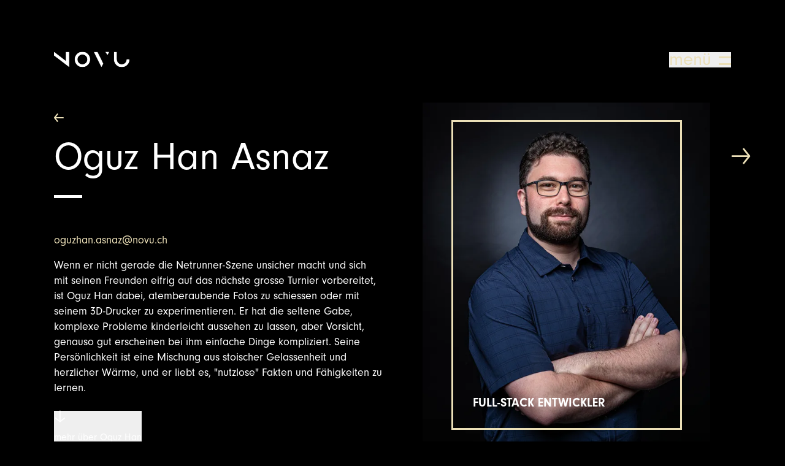

--- FILE ---
content_type: text/html; charset=utf-8
request_url: https://novu.ch/team/oguz-han-asnaz
body_size: 49948
content:
<!doctype html>
<html data-n-head-ssr lang="de-CH" data-n-head="%7B%22lang%22:%7B%22ssr%22:%22de-CH%22%7D%7D">
  <head>
    <meta data-n-head="ssr" charset="utf-8"><meta data-n-head="ssr" name="viewport" content="width=device-width,initial-scale=1"><meta data-n-head="ssr" name="msapplication-TileColor" content="#000000"><meta data-n-head="ssr" name="theme-color" content="#000000"><meta data-n-head="ssr" name="robots" content="index, follow"><meta data-n-head="ssr" id="description" name="description" content="Oguz Han Asnaz ist Full-Stack Entwickler bei novu. Möchtest du mehr über Oguz Han erfahren? Dann bist du hier richtig! ✓"><meta data-n-head="ssr" property="og:image" content="https://s3.eu-central-1.wasabisys.com/novu-cms/production/assets/team/oguzhan_asnaz_bearbeitet_web.jpg"><meta data-n-head="ssr" name="twitter:image" content="https://s3.eu-central-1.wasabisys.com/novu-cms/production/assets/team/oguzhan_asnaz_bearbeitet_web.jpg"><meta data-n-head="ssr" property="og:title" content="Oguz Han Asnaz | novu. Code, Design & Konzept"><meta data-n-head="ssr" property="og:description" content="Oguz Han Asnaz ist Full-Stack Entwickler bei novu. Möchtest du mehr über Oguz Han erfahren? Dann bist du hier richtig! ✓"><meta data-n-head="ssr" property="og:type" content="website"><meta data-n-head="ssr" property="og:url" content="https://novu.ch/team/oguz-han-asnaz"><title>Oguz Han Asnaz | novu. Code, Design & Konzept</title><link data-n-head="ssr" rel="preconnect" href="https://use.typekit.net/" crossorigin=""><link data-n-head="ssr" rel="dns-prefetch" href="https://use.typekit.net/"><link data-n-head="ssr" rel="stylesheet" href="https://use.typekit.net/kjp6bci.css"><link data-n-head="ssr" rel="mask-icon" href="/safari-pinned-tab.svg" color="#D5C283"><link data-n-head="ssr" rel="manifest" href="/site.webmanifest"><link data-n-head="ssr" rel="apple-touch-icon" sizes="180x180" href="/apple-touch-icon.png"><link data-n-head="ssr" rel="icon" type="image/png" sizes="32x32" href="/favicon-32x32.png"><link data-n-head="ssr" rel="icon" type="image/png" sizes="16x16" href="/favicon-16x16.png"><link data-n-head="ssr" rel="canonical" href="https://novu.ch/team/oguz-han-asnaz"><link data-n-head="ssr" rel="alternate" hreflang="de_CH" href="https://novu.ch/team/oguz-han-asnaz"><script data-n-head="ssr" src="//www.googletagmanager.com/gtm.js?id=GTM-P6VKXC5&l=dataLayer" async></script><link rel="preload" href="/_nuxt/cc51579.js" as="script"><link rel="preload" href="/_nuxt/5430bc1.js" as="script"><link rel="preload" href="/_nuxt/2aa1a1b.js" as="script"><link rel="preload" href="/_nuxt/adccd2a.js" as="script"><link rel="preload" href="/_nuxt/66f2ce8.js" as="script"><link rel="preload" href="/_nuxt/c613671.js" as="script"><link rel="preload" href="/_nuxt/58cbe14.js" as="script"><link rel="preload" href="/_nuxt/cf75326.js" as="script"><link rel="preload" href="/_nuxt/ef7819b.js" as="script"><link rel="preload" href="/_nuxt/9042d33.js" as="script"><link rel="preload" href="/_nuxt/650d887.js" as="script"><link rel="preload" href="/_nuxt/e36fd87.js" as="script"><style data-vue-ssr-id="76bda88a:0 160e6205:0 63e2dbec:0 b54b8b66:0 9ec3b55a:0 3b461944:0 0354d564:0 ddd66914:0 238ccd84:0 3a08c1fc:0 0cd6d656:0 61abd0e0:0 13217241:0 4858d4f2:0 1252f91f:0 2c711610:0 1723257a:0 b76b3d28:0 04292a14:0 ec519d6a:0 b364b142:0">@charset "UTF-8";/*!
 * animate.css - https://animate.style/
 * Version - 4.1.1
 * Licensed under the MIT license - http://opensource.org/licenses/MIT
 *
 * Copyright (c) 2020 Animate.css
 */:root{--animate-duration:1s;--animate-delay:1s;--animate-repeat:1}.animated{animation-duration:1s;animation-duration:var(--animate-duration);animation-fill-mode:both}.animated.infinite{animation-iteration-count:infinite}.animated.repeat-1{animation-iteration-count:1;animation-iteration-count:var(--animate-repeat)}.animated.repeat-2{animation-iteration-count:2;animation-iteration-count:calc(var(--animate-repeat)*2)}.animated.repeat-3{animation-iteration-count:3;animation-iteration-count:calc(var(--animate-repeat)*3)}.animated.delay-1s{animation-delay:1s;animation-delay:var(--animate-delay)}.animated.delay-2s{animation-delay:2s;animation-delay:calc(var(--animate-delay)*2)}.animated.delay-3s{animation-delay:3s;animation-delay:calc(var(--animate-delay)*3)}.animated.delay-4s{animation-delay:4s;animation-delay:calc(var(--animate-delay)*4)}.animated.delay-5s{animation-delay:5s;animation-delay:calc(var(--animate-delay)*5)}.animated.faster{animation-duration:.5s;animation-duration:calc(var(--animate-duration)/2)}.animated.fast{animation-duration:.8s;animation-duration:calc(var(--animate-duration)*.8)}.animated.slow{animation-duration:2s;animation-duration:calc(var(--animate-duration)*2)}.animated.slower{animation-duration:3s;animation-duration:calc(var(--animate-duration)*3)}@media (prefers-reduced-motion:reduce),print{.animated{animation-duration:1ms!important;animation-iteration-count:1!important;transition-duration:1ms!important}.animated[class*=Out]{opacity:0}}@keyframes bounce{0%,20%,53%,to{animation-timing-function:cubic-bezier(.215,.61,.355,1);transform:translateZ(0)}40%,43%{animation-timing-function:cubic-bezier(.755,.05,.855,.06);transform:translate3d(0,-30px,0) scaleY(1.1)}70%{animation-timing-function:cubic-bezier(.755,.05,.855,.06);transform:translate3d(0,-15px,0) scaleY(1.05)}80%{transform:translateZ(0) scaleY(.95);transition-timing-function:cubic-bezier(.215,.61,.355,1)}90%{transform:translate3d(0,-4px,0) scaleY(1.02)}}.bounce{animation-name:bounce;transform-origin:center bottom}@keyframes flash{0%,50%,to{opacity:1}25%,75%{opacity:0}}.flash{animation-name:flash}.pulse{animation-name:pulse;animation-timing-function:ease-in-out}@keyframes rubberBand{0%{transform:scaleX(1)}30%{transform:scale3d(1.25,.75,1)}40%{transform:scale3d(.75,1.25,1)}50%{transform:scale3d(1.15,.85,1)}65%{transform:scale3d(.95,1.05,1)}75%{transform:scale3d(1.05,.95,1)}to{transform:scaleX(1)}}.rubberBand{animation-name:rubberBand}@keyframes shakeX{0%,to{transform:translateZ(0)}10%,30%,50%,70%,90%{transform:translate3d(-10px,0,0)}20%,40%,60%,80%{transform:translate3d(10px,0,0)}}.shakeX{animation-name:shakeX}@keyframes shakeY{0%,to{transform:translateZ(0)}10%,30%,50%,70%,90%{transform:translate3d(0,-10px,0)}20%,40%,60%,80%{transform:translate3d(0,10px,0)}}.shakeY{animation-name:shakeY}@keyframes headShake{0%{transform:translateX(0)}6.5%{transform:translateX(-6px) rotateY(-9deg)}18.5%{transform:translateX(5px) rotateY(7deg)}31.5%{transform:translateX(-3px) rotateY(-5deg)}43.5%{transform:translateX(2px) rotateY(3deg)}50%{transform:translateX(0)}}.headShake{animation-name:headShake;animation-timing-function:ease-in-out}@keyframes swing{20%{transform:rotate(15deg)}40%{transform:rotate(-10deg)}60%{transform:rotate(5deg)}80%{transform:rotate(-5deg)}to{transform:rotate(0)}}.swing{animation-name:swing;transform-origin:top center}@keyframes tada{0%{transform:scaleX(1)}10%,20%{transform:scale3d(.9,.9,.9) rotate(-3deg)}30%,50%,70%,90%{transform:scale3d(1.1,1.1,1.1) rotate(3deg)}40%,60%,80%{transform:scale3d(1.1,1.1,1.1) rotate(-3deg)}to{transform:scaleX(1)}}.tada{animation-name:tada}@keyframes wobble{0%{transform:translateZ(0)}15%{transform:translate3d(-25%,0,0) rotate(-5deg)}30%{transform:translate3d(20%,0,0) rotate(3deg)}45%{transform:translate3d(-15%,0,0) rotate(-3deg)}60%{transform:translate3d(10%,0,0) rotate(2deg)}75%{transform:translate3d(-5%,0,0) rotate(-1deg)}to{transform:translateZ(0)}}.wobble{animation-name:wobble}@keyframes jello{0%,11.1%,to{transform:translateZ(0)}22.2%{transform:skewX(-12.5deg) skewY(-12.5deg)}33.3%{transform:skewX(6.25deg) skewY(6.25deg)}44.4%{transform:skewX(-3.125deg) skewY(-3.125deg)}55.5%{transform:skewX(1.5625deg) skewY(1.5625deg)}66.6%{transform:skewX(-.78125deg) skewY(-.78125deg)}77.7%{transform:skewX(.390625deg) skewY(.390625deg)}88.8%{transform:skewX(-.1953125deg) skewY(-.1953125deg)}}.jello{animation-name:jello;transform-origin:center}@keyframes heartBeat{0%{transform:scale(1)}14%{transform:scale(1.3)}28%{transform:scale(1)}42%{transform:scale(1.3)}70%{transform:scale(1)}}.heartBeat{animation-duration:1.3s;animation-duration:calc(var(--animate-duration)*1.3);animation-name:heartBeat;animation-timing-function:ease-in-out}@keyframes backInDown{0%{opacity:.7;transform:translateY(-1200px) scale(.7)}80%{opacity:.7;transform:translateY(0) scale(.7)}to{opacity:1;transform:scale(1)}}.backInDown{animation-name:backInDown}@keyframes backInLeft{0%{opacity:.7;transform:translateX(-2000px) scale(.7)}80%{opacity:.7;transform:translateX(0) scale(.7)}to{opacity:1;transform:scale(1)}}.backInLeft{animation-name:backInLeft}@keyframes backInRight{0%{opacity:.7;transform:translateX(2000px) scale(.7)}80%{opacity:.7;transform:translateX(0) scale(.7)}to{opacity:1;transform:scale(1)}}.backInRight{animation-name:backInRight}@keyframes backInUp{0%{opacity:.7;transform:translateY(1200px) scale(.7)}80%{opacity:.7;transform:translateY(0) scale(.7)}to{opacity:1;transform:scale(1)}}.backInUp{animation-name:backInUp}@keyframes backOutDown{0%{opacity:1;transform:scale(1)}20%{opacity:.7;transform:translateY(0) scale(.7)}to{opacity:.7;transform:translateY(700px) scale(.7)}}.backOutDown{animation-name:backOutDown}@keyframes backOutLeft{0%{opacity:1;transform:scale(1)}20%{opacity:.7;transform:translateX(0) scale(.7)}to{opacity:.7;transform:translateX(-2000px) scale(.7)}}.backOutLeft{animation-name:backOutLeft}@keyframes backOutRight{0%{opacity:1;transform:scale(1)}20%{opacity:.7;transform:translateX(0) scale(.7)}to{opacity:.7;transform:translateX(2000px) scale(.7)}}.backOutRight{animation-name:backOutRight}@keyframes backOutUp{0%{opacity:1;transform:scale(1)}20%{opacity:.7;transform:translateY(0) scale(.7)}to{opacity:.7;transform:translateY(-700px) scale(.7)}}.backOutUp{animation-name:backOutUp}@keyframes bounceIn{0%,20%,40%,60%,80%,to{animation-timing-function:cubic-bezier(.215,.61,.355,1)}0%{opacity:0;transform:scale3d(.3,.3,.3)}20%{transform:scale3d(1.1,1.1,1.1)}40%{transform:scale3d(.9,.9,.9)}60%{opacity:1;transform:scale3d(1.03,1.03,1.03)}80%{transform:scale3d(.97,.97,.97)}to{opacity:1;transform:scaleX(1)}}.bounceIn{animation-duration:.75s;animation-duration:calc(var(--animate-duration)*.75);animation-name:bounceIn}@keyframes bounceInDown{0%,60%,75%,90%,to{animation-timing-function:cubic-bezier(.215,.61,.355,1)}0%{opacity:0;transform:translate3d(0,-3000px,0) scaleY(3)}60%{opacity:1;transform:translate3d(0,25px,0) scaleY(.9)}75%{transform:translate3d(0,-10px,0) scaleY(.95)}90%{transform:translate3d(0,5px,0) scaleY(.985)}to{transform:translateZ(0)}}.bounceInDown{animation-name:bounceInDown}@keyframes bounceInLeft{0%,60%,75%,90%,to{animation-timing-function:cubic-bezier(.215,.61,.355,1)}0%{opacity:0;transform:translate3d(-3000px,0,0) scaleX(3)}60%{opacity:1;transform:translate3d(25px,0,0) scaleX(1)}75%{transform:translate3d(-10px,0,0) scaleX(.98)}90%{transform:translate3d(5px,0,0) scaleX(.995)}to{transform:translateZ(0)}}.bounceInLeft{animation-name:bounceInLeft}@keyframes bounceInRight{0%,60%,75%,90%,to{animation-timing-function:cubic-bezier(.215,.61,.355,1)}0%{opacity:0;transform:translate3d(3000px,0,0) scaleX(3)}60%{opacity:1;transform:translate3d(-25px,0,0) scaleX(1)}75%{transform:translate3d(10px,0,0) scaleX(.98)}90%{transform:translate3d(-5px,0,0) scaleX(.995)}to{transform:translateZ(0)}}.bounceInRight{animation-name:bounceInRight}@keyframes bounceInUp{0%,60%,75%,90%,to{animation-timing-function:cubic-bezier(.215,.61,.355,1)}0%{opacity:0;transform:translate3d(0,3000px,0) scaleY(5)}60%{opacity:1;transform:translate3d(0,-20px,0) scaleY(.9)}75%{transform:translate3d(0,10px,0) scaleY(.95)}90%{transform:translate3d(0,-5px,0) scaleY(.985)}to{transform:translateZ(0)}}.bounceInUp{animation-name:bounceInUp}@keyframes bounceOut{20%{transform:scale3d(.9,.9,.9)}50%,55%{opacity:1;transform:scale3d(1.1,1.1,1.1)}to{opacity:0;transform:scale3d(.3,.3,.3)}}.bounceOut{animation-duration:.75s;animation-duration:calc(var(--animate-duration)*.75);animation-name:bounceOut}@keyframes bounceOutDown{20%{transform:translate3d(0,10px,0) scaleY(.985)}40%,45%{opacity:1;transform:translate3d(0,-20px,0) scaleY(.9)}to{opacity:0;transform:translate3d(0,2000px,0) scaleY(3)}}.bounceOutDown{animation-name:bounceOutDown}@keyframes bounceOutLeft{20%{opacity:1;transform:translate3d(20px,0,0) scaleX(.9)}to{opacity:0;transform:translate3d(-2000px,0,0) scaleX(2)}}.bounceOutLeft{animation-name:bounceOutLeft}@keyframes bounceOutRight{20%{opacity:1;transform:translate3d(-20px,0,0) scaleX(.9)}to{opacity:0;transform:translate3d(2000px,0,0) scaleX(2)}}.bounceOutRight{animation-name:bounceOutRight}@keyframes bounceOutUp{20%{transform:translate3d(0,-10px,0) scaleY(.985)}40%,45%{opacity:1;transform:translate3d(0,20px,0) scaleY(.9)}to{opacity:0;transform:translate3d(0,-2000px,0) scaleY(3)}}.bounceOutUp{animation-name:bounceOutUp}@keyframes fadeIn{0%{opacity:0}to{opacity:1}}.fadeIn{animation-name:fadeIn}.fadeInDown{animation-name:fadeInDown}@keyframes fadeInDownBig{0%{opacity:0;transform:translate3d(0,-2000px,0)}to{opacity:1;transform:translateZ(0)}}.fadeInDownBig{animation-name:fadeInDownBig}.fadeInLeft{animation-name:fadeInLeft}.fadeInLeftBig{animation-name:fadeInLeftBig}.fadeInRight{animation-name:fadeInRight}.fadeInRightBig{animation-name:fadeInRightBig}.fadeInUp{animation-name:fadeInUp}@keyframes fadeInUpBig{0%{opacity:0;transform:translate3d(0,2000px,0)}to{opacity:1;transform:translateZ(0)}}.fadeInUpBig{animation-name:fadeInUpBig}@keyframes fadeInTopLeft{0%{opacity:0;transform:translate3d(-100%,-100%,0)}to{opacity:1;transform:translateZ(0)}}.fadeInTopLeft{animation-name:fadeInTopLeft}@keyframes fadeInTopRight{0%{opacity:0;transform:translate3d(100%,-100%,0)}to{opacity:1;transform:translateZ(0)}}.fadeInTopRight{animation-name:fadeInTopRight}@keyframes fadeInBottomLeft{0%{opacity:0;transform:translate3d(-100%,100%,0)}to{opacity:1;transform:translateZ(0)}}.fadeInBottomLeft{animation-name:fadeInBottomLeft}@keyframes fadeInBottomRight{0%{opacity:0;transform:translate3d(100%,100%,0)}to{opacity:1;transform:translateZ(0)}}.fadeInBottomRight{animation-name:fadeInBottomRight}@keyframes fadeOut{0%{opacity:1}to{opacity:0}}.fadeOut{animation-name:fadeOut}@keyframes fadeOutDown{0%{opacity:1}to{opacity:0;transform:translate3d(0,100%,0)}}.fadeOutDown{animation-name:fadeOutDown}@keyframes fadeOutDownBig{0%{opacity:1}to{opacity:0;transform:translate3d(0,2000px,0)}}.fadeOutDownBig{animation-name:fadeOutDownBig}@keyframes fadeOutLeft{0%{opacity:1}to{opacity:0;transform:translate3d(-100%,0,0)}}.fadeOutLeft{animation-name:fadeOutLeft}@keyframes fadeOutLeftBig{0%{opacity:1}to{opacity:0;transform:translate3d(-2000px,0,0)}}.fadeOutLeftBig{animation-name:fadeOutLeftBig}@keyframes fadeOutRight{0%{opacity:1}to{opacity:0;transform:translate3d(100%,0,0)}}.fadeOutRight{animation-name:fadeOutRight}@keyframes fadeOutRightBig{0%{opacity:1}to{opacity:0;transform:translate3d(2000px,0,0)}}.fadeOutRightBig{animation-name:fadeOutRightBig}@keyframes fadeOutUp{0%{opacity:1}to{opacity:0;transform:translate3d(0,-100%,0)}}.fadeOutUp{animation-name:fadeOutUp}@keyframes fadeOutUpBig{0%{opacity:1}to{opacity:0;transform:translate3d(0,-2000px,0)}}.fadeOutUpBig{animation-name:fadeOutUpBig}@keyframes fadeOutTopLeft{0%{opacity:1;transform:translateZ(0)}to{opacity:0;transform:translate3d(-100%,-100%,0)}}.fadeOutTopLeft{animation-name:fadeOutTopLeft}@keyframes fadeOutTopRight{0%{opacity:1;transform:translateZ(0)}to{opacity:0;transform:translate3d(100%,-100%,0)}}.fadeOutTopRight{animation-name:fadeOutTopRight}@keyframes fadeOutBottomRight{0%{opacity:1;transform:translateZ(0)}to{opacity:0;transform:translate3d(100%,100%,0)}}.fadeOutBottomRight{animation-name:fadeOutBottomRight}@keyframes fadeOutBottomLeft{0%{opacity:1;transform:translateZ(0)}to{opacity:0;transform:translate3d(-100%,100%,0)}}.fadeOutBottomLeft{animation-name:fadeOutBottomLeft}@keyframes flip{0%{animation-timing-function:ease-out;transform:perspective(400px) scaleX(1) translateZ(0) rotateY(-1turn)}40%{animation-timing-function:ease-out;transform:perspective(400px) scaleX(1) translateZ(150px) rotateY(-190deg)}50%{animation-timing-function:ease-in;transform:perspective(400px) scaleX(1) translateZ(150px) rotateY(-170deg)}80%{animation-timing-function:ease-in;transform:perspective(400px) scale3d(.95,.95,.95) translateZ(0) rotateY(0)}to{animation-timing-function:ease-in;transform:perspective(400px) scaleX(1) translateZ(0) rotateY(0)}}.animated.flip{animation-name:flip;backface-visibility:visible}@keyframes flipInX{0%{animation-timing-function:ease-in;opacity:0;transform:perspective(400px) rotateX(90deg)}40%{animation-timing-function:ease-in;transform:perspective(400px) rotateX(-20deg)}60%{opacity:1;transform:perspective(400px) rotateX(10deg)}80%{transform:perspective(400px) rotateX(-5deg)}to{transform:perspective(400px)}}.flipInX{animation-name:flipInX;backface-visibility:visible!important}@keyframes flipInY{0%{animation-timing-function:ease-in;opacity:0;transform:perspective(400px) rotateY(90deg)}40%{animation-timing-function:ease-in;transform:perspective(400px) rotateY(-20deg)}60%{opacity:1;transform:perspective(400px) rotateY(10deg)}80%{transform:perspective(400px) rotateY(-5deg)}to{transform:perspective(400px)}}.flipInY{animation-name:flipInY;backface-visibility:visible!important}@keyframes flipOutX{0%{transform:perspective(400px)}30%{opacity:1;transform:perspective(400px) rotateX(-20deg)}to{opacity:0;transform:perspective(400px) rotateX(90deg)}}.flipOutX{animation-duration:.75s;animation-duration:calc(var(--animate-duration)*.75);animation-name:flipOutX;backface-visibility:visible!important}@keyframes flipOutY{0%{transform:perspective(400px)}30%{opacity:1;transform:perspective(400px) rotateY(-15deg)}to{opacity:0;transform:perspective(400px) rotateY(90deg)}}.flipOutY{animation-duration:.75s;animation-duration:calc(var(--animate-duration)*.75);animation-name:flipOutY;backface-visibility:visible!important}@keyframes lightSpeedInRight{0%{opacity:0;transform:translate3d(100%,0,0) skewX(-30deg)}60%{opacity:1;transform:skewX(20deg)}80%{transform:skewX(-5deg)}to{transform:translateZ(0)}}.lightSpeedInRight{animation-name:lightSpeedInRight;animation-timing-function:ease-out}@keyframes lightSpeedInLeft{0%{opacity:0;transform:translate3d(-100%,0,0) skewX(30deg)}60%{opacity:1;transform:skewX(-20deg)}80%{transform:skewX(5deg)}to{transform:translateZ(0)}}.lightSpeedInLeft{animation-name:lightSpeedInLeft;animation-timing-function:ease-out}@keyframes lightSpeedOutRight{0%{opacity:1}to{opacity:0;transform:translate3d(100%,0,0) skewX(30deg)}}.lightSpeedOutRight{animation-name:lightSpeedOutRight;animation-timing-function:ease-in}@keyframes lightSpeedOutLeft{0%{opacity:1}to{opacity:0;transform:translate3d(-100%,0,0) skewX(-30deg)}}.lightSpeedOutLeft{animation-name:lightSpeedOutLeft;animation-timing-function:ease-in}@keyframes rotateIn{0%{opacity:0;transform:rotate(-200deg)}to{opacity:1;transform:translateZ(0)}}.rotateIn{animation-name:rotateIn;transform-origin:center}@keyframes rotateInDownLeft{0%{opacity:0;transform:rotate(-45deg)}to{opacity:1;transform:translateZ(0)}}.rotateInDownLeft{animation-name:rotateInDownLeft;transform-origin:left bottom}@keyframes rotateInDownRight{0%{opacity:0;transform:rotate(45deg)}to{opacity:1;transform:translateZ(0)}}.rotateInDownRight{animation-name:rotateInDownRight;transform-origin:right bottom}@keyframes rotateInUpLeft{0%{opacity:0;transform:rotate(45deg)}to{opacity:1;transform:translateZ(0)}}.rotateInUpLeft{animation-name:rotateInUpLeft;transform-origin:left bottom}@keyframes rotateInUpRight{0%{opacity:0;transform:rotate(-90deg)}to{opacity:1;transform:translateZ(0)}}.rotateInUpRight{animation-name:rotateInUpRight;transform-origin:right bottom}@keyframes rotateOut{0%{opacity:1}to{opacity:0;transform:rotate(200deg)}}.rotateOut{animation-name:rotateOut;transform-origin:center}@keyframes rotateOutDownLeft{0%{opacity:1}to{opacity:0;transform:rotate(45deg)}}.rotateOutDownLeft{animation-name:rotateOutDownLeft;transform-origin:left bottom}@keyframes rotateOutDownRight{0%{opacity:1}to{opacity:0;transform:rotate(-45deg)}}.rotateOutDownRight{animation-name:rotateOutDownRight;transform-origin:right bottom}@keyframes rotateOutUpLeft{0%{opacity:1}to{opacity:0;transform:rotate(-45deg)}}.rotateOutUpLeft{animation-name:rotateOutUpLeft;transform-origin:left bottom}@keyframes rotateOutUpRight{0%{opacity:1}to{opacity:0;transform:rotate(90deg)}}.rotateOutUpRight{animation-name:rotateOutUpRight;transform-origin:right bottom}@keyframes hinge{0%{animation-timing-function:ease-in-out}20%,60%{animation-timing-function:ease-in-out;transform:rotate(80deg)}40%,80%{animation-timing-function:ease-in-out;opacity:1;transform:rotate(60deg)}to{opacity:0;transform:translate3d(0,700px,0)}}.hinge{animation-duration:2s;animation-duration:calc(var(--animate-duration)*2);animation-name:hinge;transform-origin:top left}@keyframes jackInTheBox{0%{opacity:0;transform:scale(.1) rotate(30deg);transform-origin:center bottom}50%{transform:rotate(-10deg)}70%{transform:rotate(3deg)}to{opacity:1;transform:scale(1)}}.jackInTheBox{animation-name:jackInTheBox}@keyframes rollIn{0%{opacity:0;transform:translate3d(-100%,0,0) rotate(-120deg)}to{opacity:1;transform:translateZ(0)}}.rollIn{animation-name:rollIn}@keyframes rollOut{0%{opacity:1}to{opacity:0;transform:translate3d(100%,0,0) rotate(120deg)}}.rollOut{animation-name:rollOut}@keyframes zoomIn{0%{opacity:0;transform:scale3d(.3,.3,.3)}50%{opacity:1}}.zoomIn{animation-name:zoomIn}@keyframes zoomInDown{0%{animation-timing-function:cubic-bezier(.55,.055,.675,.19);opacity:0;transform:scale3d(.1,.1,.1) translate3d(0,-1000px,0)}60%{animation-timing-function:cubic-bezier(.175,.885,.32,1);opacity:1;transform:scale3d(.475,.475,.475) translate3d(0,60px,0)}}.zoomInDown{animation-name:zoomInDown}@keyframes zoomInLeft{0%{animation-timing-function:cubic-bezier(.55,.055,.675,.19);opacity:0;transform:scale3d(.1,.1,.1) translate3d(-1000px,0,0)}60%{animation-timing-function:cubic-bezier(.175,.885,.32,1);opacity:1;transform:scale3d(.475,.475,.475) translate3d(10px,0,0)}}.zoomInLeft{animation-name:zoomInLeft}@keyframes zoomInRight{0%{animation-timing-function:cubic-bezier(.55,.055,.675,.19);opacity:0;transform:scale3d(.1,.1,.1) translate3d(1000px,0,0)}60%{animation-timing-function:cubic-bezier(.175,.885,.32,1);opacity:1;transform:scale3d(.475,.475,.475) translate3d(-10px,0,0)}}.zoomInRight{animation-name:zoomInRight}@keyframes zoomInUp{0%{animation-timing-function:cubic-bezier(.55,.055,.675,.19);opacity:0;transform:scale3d(.1,.1,.1) translate3d(0,1000px,0)}60%{animation-timing-function:cubic-bezier(.175,.885,.32,1);opacity:1;transform:scale3d(.475,.475,.475) translate3d(0,-60px,0)}}.zoomInUp{animation-name:zoomInUp}@keyframes zoomOut{0%{opacity:1}50%{opacity:0;transform:scale3d(.3,.3,.3)}to{opacity:0}}.zoomOut{animation-name:zoomOut}@keyframes zoomOutDown{40%{animation-timing-function:cubic-bezier(.55,.055,.675,.19);opacity:1;transform:scale3d(.475,.475,.475) translate3d(0,-60px,0)}to{animation-timing-function:cubic-bezier(.175,.885,.32,1);opacity:0;transform:scale3d(.1,.1,.1) translate3d(0,2000px,0)}}.zoomOutDown{animation-name:zoomOutDown;transform-origin:center bottom}@keyframes zoomOutLeft{40%{opacity:1;transform:scale3d(.475,.475,.475) translate3d(42px,0,0)}to{opacity:0;transform:scale(.1) translate3d(-2000px,0,0)}}.zoomOutLeft{animation-name:zoomOutLeft;transform-origin:left center}@keyframes zoomOutRight{40%{opacity:1;transform:scale3d(.475,.475,.475) translate3d(-42px,0,0)}to{opacity:0;transform:scale(.1) translate3d(2000px,0,0)}}.zoomOutRight{animation-name:zoomOutRight;transform-origin:right center}@keyframes zoomOutUp{40%{animation-timing-function:cubic-bezier(.55,.055,.675,.19);opacity:1;transform:scale3d(.475,.475,.475) translate3d(0,60px,0)}to{animation-timing-function:cubic-bezier(.175,.885,.32,1);opacity:0;transform:scale3d(.1,.1,.1) translate3d(0,-2000px,0)}}.zoomOutUp{animation-name:zoomOutUp;transform-origin:center bottom}@keyframes slideInDown{0%{transform:translate3d(0,-100%,0);visibility:visible}to{transform:translateZ(0)}}.slideInDown{animation-name:slideInDown}@keyframes slideInLeft{0%{transform:translate3d(-100%,0,0);visibility:visible}to{transform:translateZ(0)}}.slideInLeft{animation-name:slideInLeft}@keyframes slideInRight{0%{transform:translate3d(100%,0,0);visibility:visible}to{transform:translateZ(0)}}.slideInRight{animation-name:slideInRight}@keyframes slideInUp{0%{transform:translate3d(0,100%,0);visibility:visible}to{transform:translateZ(0)}}.slideInUp{animation-name:slideInUp}@keyframes slideOutDown{0%{transform:translateZ(0)}to{transform:translate3d(0,100%,0);visibility:hidden}}.slideOutDown{animation-name:slideOutDown}@keyframes slideOutLeft{0%{transform:translateZ(0)}to{transform:translate3d(-100%,0,0);visibility:hidden}}.slideOutLeft{animation-name:slideOutLeft}@keyframes slideOutRight{0%{transform:translateZ(0)}to{transform:translate3d(100%,0,0);visibility:hidden}}.slideOutRight{animation-name:slideOutRight}@keyframes slideOutUp{0%{transform:translateZ(0)}to{transform:translate3d(0,-100%,0);visibility:hidden}}.slideOutUp{animation-name:slideOutUp}.resize-observer[data-v-8859cc6c]{background-color:transparent;border:none;opacity:0}.resize-observer[data-v-8859cc6c],.resize-observer[data-v-8859cc6c] object{display:block;height:100%;left:0;overflow:hidden;pointer-events:none;position:absolute;top:0;width:100%;z-index:-1}.v-popper__popper{left:0;outline:0;top:0;z-index:10000}.v-popper__popper.v-popper__popper--hidden{opacity:0;pointer-events:none;transition:opacity .15s,visibility .15s;visibility:hidden}.v-popper__popper.v-popper__popper--shown{opacity:1;transition:opacity .15s;visibility:visible}.v-popper__popper.v-popper__popper--skip-transition,.v-popper__popper.v-popper__popper--skip-transition>.v-popper__wrapper{transition:none!important}.v-popper__backdrop{display:none;height:100%;left:0;position:absolute;top:0;width:100%}.v-popper__inner{box-sizing:border-box;overflow-y:auto;position:relative}.v-popper__inner>div{max-height:inherit;max-width:inherit;position:relative;z-index:1}.v-popper__arrow-container{height:10px;position:absolute;width:10px}.v-popper__popper--arrow-overflow .v-popper__arrow-container,.v-popper__popper--no-positioning .v-popper__arrow-container{display:none}.v-popper__arrow-inner,.v-popper__arrow-outer{border-style:solid;height:0;left:0;position:absolute;top:0;width:0}.v-popper__arrow-inner{border-width:7px;visibility:hidden}.v-popper__arrow-outer{border-width:6px}.v-popper__popper[data-popper-placement^=bottom] .v-popper__arrow-inner,.v-popper__popper[data-popper-placement^=top] .v-popper__arrow-inner{left:-2px}.v-popper__popper[data-popper-placement^=bottom] .v-popper__arrow-outer,.v-popper__popper[data-popper-placement^=top] .v-popper__arrow-outer{left:-1px}.v-popper__popper[data-popper-placement^=top] .v-popper__arrow-inner,.v-popper__popper[data-popper-placement^=top] .v-popper__arrow-outer{border-bottom-color:transparent!important;border-bottom-width:0;border-left-color:transparent!important;border-right-color:transparent!important}.v-popper__popper[data-popper-placement^=top] .v-popper__arrow-inner{top:-2px}.v-popper__popper[data-popper-placement^=bottom] .v-popper__arrow-container{top:0}.v-popper__popper[data-popper-placement^=bottom] .v-popper__arrow-inner,.v-popper__popper[data-popper-placement^=bottom] .v-popper__arrow-outer{border-left-color:transparent!important;border-right-color:transparent!important;border-top-color:transparent!important;border-top-width:0}.v-popper__popper[data-popper-placement^=bottom] .v-popper__arrow-inner{top:-4px}.v-popper__popper[data-popper-placement^=bottom] .v-popper__arrow-outer{top:-6px}.v-popper__popper[data-popper-placement^=left] .v-popper__arrow-inner,.v-popper__popper[data-popper-placement^=right] .v-popper__arrow-inner{top:-2px}.v-popper__popper[data-popper-placement^=left] .v-popper__arrow-outer,.v-popper__popper[data-popper-placement^=right] .v-popper__arrow-outer{top:-1px}.v-popper__popper[data-popper-placement^=right] .v-popper__arrow-inner,.v-popper__popper[data-popper-placement^=right] .v-popper__arrow-outer{border-bottom-color:transparent!important;border-left-color:transparent!important;border-left-width:0;border-top-color:transparent!important}.v-popper__popper[data-popper-placement^=right] .v-popper__arrow-inner{left:-4px}.v-popper__popper[data-popper-placement^=right] .v-popper__arrow-outer{left:-6px}.v-popper__popper[data-popper-placement^=left] .v-popper__arrow-container{right:-10px}.v-popper__popper[data-popper-placement^=left] .v-popper__arrow-inner,.v-popper__popper[data-popper-placement^=left] .v-popper__arrow-outer{border-bottom-color:transparent!important;border-right-color:transparent!important;border-right-width:0;border-top-color:transparent!important}.v-popper__popper[data-popper-placement^=left] .v-popper__arrow-inner{left:-2px}.v-popper--theme-dropdown .v-popper__inner{background:#fff;border:1px solid #ddd;border-radius:6px;box-shadow:0 6px 30px rgba(0,0,0,.102);color:#000}.v-popper--theme-dropdown .v-popper__arrow-inner{border-color:#fff;visibility:visible}.v-popper--theme-dropdown .v-popper__arrow-outer{border-color:#ddd}.v-popper--theme-tooltip .v-popper__inner{background:rgba(0,0,0,.8);border-radius:6px;color:#fff;padding:7px 12px 6px}.v-popper--theme-tooltip .v-popper__arrow-outer{border-color:rgba(0,0,0,.8)}*,:after,:before{--tw-border-spacing-x:0;--tw-border-spacing-y:0;--tw-translate-x:0;--tw-translate-y:0;--tw-rotate:0;--tw-skew-x:0;--tw-skew-y:0;--tw-scale-x:1;--tw-scale-y:1;--tw-pan-x: ;--tw-pan-y: ;--tw-pinch-zoom: ;--tw-scroll-snap-strictness:proximity;--tw-gradient-from-position: ;--tw-gradient-via-position: ;--tw-gradient-to-position: ;--tw-ordinal: ;--tw-slashed-zero: ;--tw-numeric-figure: ;--tw-numeric-spacing: ;--tw-numeric-fraction: ;--tw-ring-inset: ;--tw-ring-offset-width:0px;--tw-ring-offset-color:#fff;--tw-ring-color:rgba(59,130,246,.5);--tw-ring-offset-shadow:0 0 transparent;--tw-ring-shadow:0 0 transparent;--tw-shadow:0 0 transparent;--tw-shadow-colored:0 0 transparent;--tw-blur: ;--tw-brightness: ;--tw-contrast: ;--tw-grayscale: ;--tw-hue-rotate: ;--tw-invert: ;--tw-saturate: ;--tw-sepia: ;--tw-drop-shadow: ;--tw-backdrop-blur: ;--tw-backdrop-brightness: ;--tw-backdrop-contrast: ;--tw-backdrop-grayscale: ;--tw-backdrop-hue-rotate: ;--tw-backdrop-invert: ;--tw-backdrop-opacity: ;--tw-backdrop-saturate: ;--tw-backdrop-sepia: ;--tw-contain-size: ;--tw-contain-layout: ;--tw-contain-paint: ;--tw-contain-style: }::backdrop{--tw-border-spacing-x:0;--tw-border-spacing-y:0;--tw-translate-x:0;--tw-translate-y:0;--tw-rotate:0;--tw-skew-x:0;--tw-skew-y:0;--tw-scale-x:1;--tw-scale-y:1;--tw-pan-x: ;--tw-pan-y: ;--tw-pinch-zoom: ;--tw-scroll-snap-strictness:proximity;--tw-gradient-from-position: ;--tw-gradient-via-position: ;--tw-gradient-to-position: ;--tw-ordinal: ;--tw-slashed-zero: ;--tw-numeric-figure: ;--tw-numeric-spacing: ;--tw-numeric-fraction: ;--tw-ring-inset: ;--tw-ring-offset-width:0px;--tw-ring-offset-color:#fff;--tw-ring-color:rgba(59,130,246,.5);--tw-ring-offset-shadow:0 0 transparent;--tw-ring-shadow:0 0 transparent;--tw-shadow:0 0 transparent;--tw-shadow-colored:0 0 transparent;--tw-blur: ;--tw-brightness: ;--tw-contrast: ;--tw-grayscale: ;--tw-hue-rotate: ;--tw-invert: ;--tw-saturate: ;--tw-sepia: ;--tw-drop-shadow: ;--tw-backdrop-blur: ;--tw-backdrop-brightness: ;--tw-backdrop-contrast: ;--tw-backdrop-grayscale: ;--tw-backdrop-hue-rotate: ;--tw-backdrop-invert: ;--tw-backdrop-opacity: ;--tw-backdrop-saturate: ;--tw-backdrop-sepia: ;--tw-contain-size: ;--tw-contain-layout: ;--tw-contain-paint: ;--tw-contain-style: }/*! tailwindcss v3.4.19 | MIT License | https://tailwindcss.com*/*,:after,:before{border:0 solid #e2e8f0;box-sizing:border-box}:after,:before{--tw-content:""}:host,html{line-height:1.5;-webkit-text-size-adjust:100%;font-family:neuzeit-grotesk,ui-sans-serif,system-ui,-apple-system,Segoe UI,Roboto,Ubuntu,Cantarell,Noto Sans,sans-serif,"Apple Color Emoji","Segoe UI Emoji","Segoe UI Symbol","Noto Color Emoji";font-feature-settings:normal;font-variation-settings:normal;-moz-tab-size:4;-o-tab-size:4;tab-size:4;-webkit-tap-highlight-color:transparent}body{line-height:inherit;margin:0}hr{border-top-width:1px;color:inherit;height:0}abbr:where([title]){text-decoration:underline;-webkit-text-decoration:underline dotted;text-decoration:underline dotted}h1,h2,h3,h4,h5,h6{font-size:inherit;font-weight:inherit}a{color:inherit;text-decoration:inherit}b,strong{font-weight:bolder}code,kbd,pre,samp{font-family:ui-monospace,SFMono-Regular,Menlo,Monaco,Consolas,"Liberation Mono","Courier New",monospace;font-feature-settings:normal;font-size:1em;font-variation-settings:normal}small{font-size:80%}sub,sup{font-size:75%;line-height:0;position:relative;vertical-align:baseline}sub{bottom:-.25em}sup{top:-.5em}table{border-collapse:collapse;border-color:inherit;text-indent:0}button,input,optgroup,select,textarea{color:inherit;font-family:inherit;font-feature-settings:inherit;font-size:100%;font-variation-settings:inherit;font-weight:inherit;letter-spacing:inherit;line-height:inherit;margin:0;padding:0}button,select{text-transform:none}button,input:where([type=button]),input:where([type=reset]),input:where([type=submit]){-webkit-appearance:button;background-color:transparent;background-image:none}:-moz-focusring{outline:auto}:-moz-ui-invalid{box-shadow:none}progress{vertical-align:baseline}::-webkit-inner-spin-button,::-webkit-outer-spin-button{height:auto}[type=search]{-webkit-appearance:textfield;outline-offset:-2px}::-webkit-search-decoration{-webkit-appearance:none}::-webkit-file-upload-button{-webkit-appearance:button;font:inherit}summary{display:list-item}blockquote,dd,dl,figure,h1,h2,h3,h4,h5,h6,hr,p,pre{margin:0}fieldset{margin:0}fieldset,legend{padding:0}menu,ol,ul{list-style:none;margin:0;padding:0}dialog{padding:0}textarea{resize:vertical}input::-moz-placeholder,textarea::-moz-placeholder{color:#cbd5e0;opacity:1}input::placeholder,textarea::placeholder{color:#cbd5e0;opacity:1}[role=button],button{cursor:pointer}:disabled{cursor:default}audio,canvas,embed,iframe,img,object,svg,video{display:block;vertical-align:middle}img,video{height:auto;max-width:100%}[hidden]:where(:not([hidden=until-found])){display:none}.prose{color:var(--tw-prose-body);max-width:65ch}.prose :where(p):not(:where([class~=not-prose],[class~=not-prose] *)){margin-bottom:1.25em;margin-top:1.25em}.prose :where([class~=lead]):not(:where([class~=not-prose],[class~=not-prose] *)){color:var(--tw-prose-lead);font-size:1.25em;line-height:1.6;margin-bottom:1.2em;margin-top:1.2em}.prose :where(a):not(:where([class~=not-prose],[class~=not-prose] *)){color:var(--tw-prose-links);font-weight:500;-webkit-text-decoration:none;text-decoration:none;transition-duration:.3s;transition-property:color,background-color,border-color,text-decoration-color,fill,stroke}.prose :where(a):not(:where([class~=not-prose],[class~=not-prose] *)):hover{color:inherit}.prose :where(strong):not(:where([class~=not-prose],[class~=not-prose] *)){color:var(--tw-prose-bold);font-weight:600}.prose :where(a strong):not(:where([class~=not-prose],[class~=not-prose] *)){color:inherit}.prose :where(blockquote strong):not(:where([class~=not-prose],[class~=not-prose] *)){color:inherit}.prose :where(thead th strong):not(:where([class~=not-prose],[class~=not-prose] *)){color:inherit}.prose :where(ol):not(:where([class~=not-prose],[class~=not-prose] *)){counter-reset:count;list-style-type:decimal;margin-bottom:1.25em;margin-top:1.25em;padding-left:1rem}.prose :where(ol):not(:where([class~=not-prose],[class~=not-prose] *))>li{counter-increment:count;padding-left:.75rem}.prose :where(ol):not(:where([class~=not-prose],[class~=not-prose] *))>li::marker{content:counter(count,decimal-leading-zero);font-weight:700}.prose :where(ol):not(:where([class~=not-prose],[class~=not-prose] *))>li p{margin-bottom:0;margin-top:0}.prose :where(ol[type=A]):not(:where([class~=not-prose],[class~=not-prose] *)){list-style-type:upper-alpha}.prose :where(ol[type=a]):not(:where([class~=not-prose],[class~=not-prose] *)){list-style-type:lower-alpha}.prose :where(ol[type=A s]):not(:where([class~=not-prose],[class~=not-prose] *)){list-style-type:upper-alpha}.prose :where(ol[type=a s]):not(:where([class~=not-prose],[class~=not-prose] *)){list-style-type:lower-alpha}.prose :where(ol[type=I]):not(:where([class~=not-prose],[class~=not-prose] *)){list-style-type:upper-roman}.prose :where(ol[type=i]):not(:where([class~=not-prose],[class~=not-prose] *)){list-style-type:lower-roman}.prose :where(ol[type=I s]):not(:where([class~=not-prose],[class~=not-prose] *)){list-style-type:upper-roman}.prose :where(ol[type=i s]):not(:where([class~=not-prose],[class~=not-prose] *)){list-style-type:lower-roman}.prose :where(ol[type="1"]):not(:where([class~=not-prose],[class~=not-prose] *)){list-style-type:decimal}.prose :where(ul):not(:where([class~=not-prose],[class~=not-prose] *)){list-style-type:disc;list-style:none;margin-bottom:1.25em;margin-top:1.25em;padding-left:1.625em;padding-left:var(--prose-bullet-width)}.prose :where(ul):not(:where([class~=not-prose],[class~=not-prose] *))>li{padding-left:.75rem;position:relative}.prose :where(ul):not(:where([class~=not-prose],[class~=not-prose] *))>li:before{aspect-ratio:5/1;background-color:var(--tw-prose-bullets);content:"";display:inline-block;left:0;position:absolute;top:.625rem;transform:translateX(-100%);width:var(--prose-bullet-width)}.prose :where(ul):not(:where([class~=not-prose],[class~=not-prose] *))>li p{margin-bottom:0;margin-top:0}.prose :where(ol>li):not(:where([class~=not-prose],[class~=not-prose] *))::marker{color:var(--tw-prose-counters);font-weight:400}.prose :where(ul>li):not(:where([class~=not-prose],[class~=not-prose] *))::marker{color:var(--tw-prose-bullets)}.prose :where(dt):not(:where([class~=not-prose],[class~=not-prose] *)){color:var(--tw-prose-headings);font-weight:600;margin-top:1.25em}.prose :where(hr):not(:where([class~=not-prose],[class~=not-prose] *)){border-color:var(--tw-prose-hr);border-top-width:1px;margin-bottom:3em;margin-top:3em}.prose :where(blockquote):not(:where([class~=not-prose],[class~=not-prose] *)){border-left-color:var(--tw-prose-quote-borders);border-left-width:.25rem;color:var(--tw-prose-quotes);font-style:italic;font-weight:500;margin-bottom:1.6em;margin-top:1.6em;padding-left:1em;quotes:"«" "»"}.prose :where(blockquote p:first-of-type):not(:where([class~=not-prose],[class~=not-prose] *)):before{content:open-quote}.prose :where(blockquote p:last-of-type):not(:where([class~=not-prose],[class~=not-prose] *)):after{content:close-quote}.prose :where(h1):not(:where([class~=not-prose],[class~=not-prose] *)){color:var(--tw-prose-headings);font-size:1.875rem;font-weight:700;line-height:1.1111111;margin-bottom:.8888889em;margin-top:0;text-transform:uppercase}.prose :where(h1 strong):not(:where([class~=not-prose],[class~=not-prose] *)){color:inherit;font-weight:900}.prose :where(h2):not(:where([class~=not-prose],[class~=not-prose] *)){color:var(--tw-prose-headings);font-size:1.5rem;font-weight:700;line-height:1.3333333;margin-bottom:1em;margin-top:2em;text-transform:uppercase}.prose :where(h2 strong):not(:where([class~=not-prose],[class~=not-prose] *)){color:inherit;font-weight:800}.prose :where(h3):not(:where([class~=not-prose],[class~=not-prose] *)){color:var(--tw-prose-headings);font-size:1.25rem;font-weight:700;line-height:1.6;margin-bottom:.6em;margin-top:1.6em;text-transform:uppercase}.prose :where(h3 strong):not(:where([class~=not-prose],[class~=not-prose] *)){color:inherit;font-weight:700}.prose :where(h4):not(:where([class~=not-prose],[class~=not-prose] *)){color:var(--tw-prose-headings);font-size:1.125rem;font-weight:700;line-height:1.5;margin-bottom:.5em;margin-top:1.5em;text-transform:uppercase}.prose :where(h4 strong):not(:where([class~=not-prose],[class~=not-prose] *)){color:inherit;font-weight:700}.prose :where(img):not(:where([class~=not-prose],[class~=not-prose] *)){margin-bottom:2em;margin-top:2em}.prose :where(picture):not(:where([class~=not-prose],[class~=not-prose] *)){display:block;margin-bottom:2em;margin-top:2em}.prose :where(video):not(:where([class~=not-prose],[class~=not-prose] *)){margin-bottom:2em;margin-top:2em}.prose :where(kbd):not(:where([class~=not-prose],[class~=not-prose] *)){border-radius:.3125rem;box-shadow:0 0 0 1px var(--tw-prose-kbd-shadows),0 3px 0 var(--tw-prose-kbd-shadows);color:var(--tw-prose-kbd);font-family:inherit;font-size:.875em;font-weight:500;padding:.1875em .375em}.prose :where(code):not(:where([class~=not-prose],[class~=not-prose] *)){color:var(--tw-prose-code);font-size:.875em;font-weight:600}.prose :where(code):not(:where([class~=not-prose],[class~=not-prose] *)):before{content:"`"}.prose :where(code):not(:where([class~=not-prose],[class~=not-prose] *)):after{content:"`"}.prose :where(a code):not(:where([class~=not-prose],[class~=not-prose] *)){color:inherit}.prose :where(h1 code):not(:where([class~=not-prose],[class~=not-prose] *)){color:inherit}.prose :where(h2 code):not(:where([class~=not-prose],[class~=not-prose] *)){color:inherit;font-size:.875em}.prose :where(h3 code):not(:where([class~=not-prose],[class~=not-prose] *)){color:inherit;font-size:.9em}.prose :where(h4 code):not(:where([class~=not-prose],[class~=not-prose] *)){color:inherit}.prose :where(blockquote code):not(:where([class~=not-prose],[class~=not-prose] *)){color:inherit}.prose :where(thead th code):not(:where([class~=not-prose],[class~=not-prose] *)){color:inherit}.prose :where(pre):not(:where([class~=not-prose],[class~=not-prose] *)){background-color:var(--tw-prose-pre-bg);border-radius:.375rem;color:var(--tw-prose-pre-code);font-size:.875em;font-weight:400;line-height:1.7142857;margin-bottom:1.7142857em;margin-top:1.7142857em;overflow-x:auto;padding:.8571429em 1.1428571em}.prose :where(pre code):not(:where([class~=not-prose],[class~=not-prose] *)){background-color:transparent;border-radius:0;border-width:0;color:inherit;font-family:inherit;font-size:inherit;font-weight:inherit;line-height:inherit;padding:0}.prose :where(pre code):not(:where([class~=not-prose],[class~=not-prose] *)):before{content:none}.prose :where(pre code):not(:where([class~=not-prose],[class~=not-prose] *)):after{content:none}.prose :where(table):not(:where([class~=not-prose],[class~=not-prose] *)){font-size:.875em;line-height:1.7142857;margin-bottom:2em;margin-top:2em;table-layout:auto;width:100%}.prose :where(thead):not(:where([class~=not-prose],[class~=not-prose] *)){border-bottom-color:var(--tw-prose-th-borders);border-bottom-width:1px}.prose :where(thead th):not(:where([class~=not-prose],[class~=not-prose] *)){color:var(--tw-prose-headings);font-weight:600;padding-bottom:.5714286em;padding-left:.5714286em;padding-right:.5714286em;vertical-align:bottom}.prose :where(tbody tr):not(:where([class~=not-prose],[class~=not-prose] *)){border-bottom-color:var(--tw-prose-td-borders);border-bottom-width:1px}.prose :where(tbody tr:last-child):not(:where([class~=not-prose],[class~=not-prose] *)){border-bottom-width:0}.prose :where(tbody td):not(:where([class~=not-prose],[class~=not-prose] *)){vertical-align:baseline}.prose :where(tfoot):not(:where([class~=not-prose],[class~=not-prose] *)){border-top-color:var(--tw-prose-th-borders);border-top-width:1px}.prose :where(tfoot td):not(:where([class~=not-prose],[class~=not-prose] *)){vertical-align:top}.prose :where(th,td):not(:where([class~=not-prose],[class~=not-prose] *)){text-align:left}.prose :where(figure>*):not(:where([class~=not-prose],[class~=not-prose] *)){margin-bottom:0;margin-top:0}.prose :where(figcaption):not(:where([class~=not-prose],[class~=not-prose] *)){color:var(--tw-prose-captions);font-size:.875em;line-height:1.4285714;margin-top:.8571429em}.prose{--tw-prose-body:#000;--tw-prose-headings:#000;--tw-prose-lead:#121212;--tw-prose-links:#d5c283;--tw-prose-bold:#000;--tw-prose-counters:#ebdfb7;--tw-prose-bullets:#ebdfb7;--tw-prose-hr:#edf2f7;--tw-prose-quotes:#000;--tw-prose-quote-borders:#121212;--tw-prose-captions:#4a5568;--tw-prose-kbd:#111827;--tw-prose-kbd-shadows:rgba(17,24,39,.1);--tw-prose-code:#000;--tw-prose-pre-code:#cbd5e0;--tw-prose-pre-bg:#121212;--tw-prose-th-borders:#a0aec0;--tw-prose-td-borders:#cbd5e0;--tw-prose-invert-body:#fff;--tw-prose-invert-headings:#fff;--tw-prose-invert-lead:#fff;--tw-prose-invert-links:#ebdfb7;--tw-prose-invert-bold:#fff;--tw-prose-invert-counters:#d5c283;--tw-prose-invert-bullets:#d5c283;--tw-prose-invert-hr:#1a202c;--tw-prose-invert-quotes:#f7fafc;--tw-prose-invert-quote-borders:#1a202c;--tw-prose-invert-captions:#a0aec0;--tw-prose-invert-kbd:#fff;--tw-prose-invert-kbd-shadows:hsla(0,0%,100%,.1);--tw-prose-invert-code:#fff;--tw-prose-invert-pre-code:#cbd5e0;--tw-prose-invert-pre-bg:#121212;--tw-prose-invert-th-borders:#2d3748;--tw-prose-invert-td-borders:#1a202c;font-size:1rem;line-height:1.375}.prose :where(picture>img):not(:where([class~=not-prose],[class~=not-prose] *)){margin-bottom:0;margin-top:0}.prose :where(li):not(:where([class~=not-prose],[class~=not-prose] *)){margin-bottom:.5em;margin-top:.5em}.prose :where(ol>li):not(:where([class~=not-prose],[class~=not-prose] *)){padding-left:.375em}.prose :where(ul>li):not(:where([class~=not-prose],[class~=not-prose] *)){padding-left:.375em}.prose :where(.prose>ul>li p):not(:where([class~=not-prose],[class~=not-prose] *)){margin-bottom:.75em;margin-top:.75em}.prose :where(.prose>ul>li>p:first-child):not(:where([class~=not-prose],[class~=not-prose] *)){margin-top:1.25em}.prose :where(.prose>ul>li>p:last-child):not(:where([class~=not-prose],[class~=not-prose] *)){margin-bottom:1.25em}.prose :where(.prose>ol>li>p:first-child):not(:where([class~=not-prose],[class~=not-prose] *)){margin-top:1.25em}.prose :where(.prose>ol>li>p:last-child):not(:where([class~=not-prose],[class~=not-prose] *)){margin-bottom:1.25em}.prose :where(ul ul,ul ol,ol ul,ol ol):not(:where([class~=not-prose],[class~=not-prose] *)){margin-bottom:.75em;margin-top:.75em}.prose :where(dl):not(:where([class~=not-prose],[class~=not-prose] *)){margin-bottom:1.25em;margin-top:1.25em}.prose :where(dd):not(:where([class~=not-prose],[class~=not-prose] *)){margin-top:.5em;padding-left:1.625em}.prose :where(hr+*):not(:where([class~=not-prose],[class~=not-prose] *)){margin-top:0}.prose :where(h2+*):not(:where([class~=not-prose],[class~=not-prose] *)){margin-top:0}.prose :where(h3+*):not(:where([class~=not-prose],[class~=not-prose] *)){margin-top:0}.prose :where(h4+*):not(:where([class~=not-prose],[class~=not-prose] *)){margin-top:0}.prose :where(thead th:first-child):not(:where([class~=not-prose],[class~=not-prose] *)){padding-left:0}.prose :where(thead th:last-child):not(:where([class~=not-prose],[class~=not-prose] *)){padding-right:0}.prose :where(tbody td,tfoot td):not(:where([class~=not-prose],[class~=not-prose] *)){padding:.5714286em}.prose :where(tbody td:first-child,tfoot td:first-child):not(:where([class~=not-prose],[class~=not-prose] *)){padding-left:0}.prose :where(tbody td:last-child,tfoot td:last-child):not(:where([class~=not-prose],[class~=not-prose] *)){padding-right:0}.prose :where(figure):not(:where([class~=not-prose],[class~=not-prose] *)){margin-bottom:2em;margin-top:2em}.prose :where(.prose>:first-child):not(:where([class~=not-prose],[class~=not-prose] *)){margin-top:0}.prose :where(.prose>:last-child):not(:where([class~=not-prose],[class~=not-prose] *)){margin-bottom:0}.prose{--prose-bullet-width:0.75rem}.prose :where(h5):not(:where([class~=not-prose],[class~=not-prose] *)){font-size:1.125rem;font-weight:500}.prose :where(h6):not(:where([class~=not-prose],[class~=not-prose] *)){font-size:1.125rem;font-weight:500}.prose-lg{font-size:1.125rem;line-height:1.4}.prose-lg :where(p):not(:where([class~=not-prose],[class~=not-prose] *)){margin-bottom:1.3333333em;margin-top:1.3333333em}.prose-lg :where([class~=lead]):not(:where([class~=not-prose],[class~=not-prose] *)){font-size:1.2222222em;line-height:1.4545455;margin-bottom:1.0909091em;margin-top:1.0909091em}.prose-lg :where(blockquote):not(:where([class~=not-prose],[class~=not-prose] *)){margin-bottom:1.6666667em;margin-top:1.6666667em;padding-left:1em}.prose-lg :where(h1):not(:where([class~=not-prose],[class~=not-prose] *)){font-size:2.5rem;line-height:1;margin-bottom:.8333333em;margin-top:0}.prose-lg :where(h2):not(:where([class~=not-prose],[class~=not-prose] *)){font-size:2.25rem;line-height:1.3333333;margin-bottom:1.0666667em;margin-top:1.8666667em}.prose-lg :where(h3):not(:where([class~=not-prose],[class~=not-prose] *)){font-size:1.875rem;line-height:1.5;margin-bottom:.6666667em;margin-top:1.6666667em}.prose-lg :where(h4):not(:where([class~=not-prose],[class~=not-prose] *)){font-size:1.5rem;line-height:1.5555556;margin-bottom:.4444444em;margin-top:1.7777778em}.prose-lg :where(img):not(:where([class~=not-prose],[class~=not-prose] *)){margin-bottom:1.7777778em;margin-top:1.7777778em}.prose-lg :where(picture):not(:where([class~=not-prose],[class~=not-prose] *)){margin-bottom:1.7777778em;margin-top:1.7777778em}.prose-lg :where(picture>img):not(:where([class~=not-prose],[class~=not-prose] *)){margin-bottom:0;margin-top:0}.prose-lg :where(video):not(:where([class~=not-prose],[class~=not-prose] *)){margin-bottom:1.7777778em;margin-top:1.7777778em}.prose-lg :where(kbd):not(:where([class~=not-prose],[class~=not-prose] *)){border-radius:.3125rem;font-size:.8888889em;padding:.2222222em .4444444em}.prose-lg :where(code):not(:where([class~=not-prose],[class~=not-prose] *)){font-size:.8888889em}.prose-lg :where(h2 code):not(:where([class~=not-prose],[class~=not-prose] *)){font-size:.8666667em}.prose-lg :where(h3 code):not(:where([class~=not-prose],[class~=not-prose] *)){font-size:.875em}.prose-lg :where(pre):not(:where([class~=not-prose],[class~=not-prose] *)){border-radius:.375rem;font-size:.8888889em;line-height:1.75;margin-bottom:2em;margin-top:2em;padding:1em 1.5em}.prose-lg :where(ol):not(:where([class~=not-prose],[class~=not-prose] *)){margin-bottom:1.3333333em;margin-top:1.3333333em;padding-left:1.125rem}.prose-lg :where(ol):not(:where([class~=not-prose],[class~=not-prose] *))>li{padding-left:.75rem}.prose-lg :where(ul):not(:where([class~=not-prose],[class~=not-prose] *)){margin-bottom:1.3333333em;margin-top:1.3333333em;padding-left:1.5555556em;padding-left:var(--prose-bullet-width)}.prose-lg :where(ul):not(:where([class~=not-prose],[class~=not-prose] *))>li{padding-left:.75rem}.prose-lg :where(ul):not(:where([class~=not-prose],[class~=not-prose] *))>li:before{top:.625rem}.prose-lg :where(li):not(:where([class~=not-prose],[class~=not-prose] *)){margin-bottom:.6666667em;margin-top:.6666667em}.prose-lg :where(ol>li):not(:where([class~=not-prose],[class~=not-prose] *)){padding-left:.4444444em}.prose-lg :where(ul>li):not(:where([class~=not-prose],[class~=not-prose] *)){padding-left:.4444444em}.prose-lg :where(.prose-lg>ul>li p):not(:where([class~=not-prose],[class~=not-prose] *)){margin-bottom:.8888889em;margin-top:.8888889em}.prose-lg :where(.prose-lg>ul>li>p:first-child):not(:where([class~=not-prose],[class~=not-prose] *)){margin-top:1.3333333em}.prose-lg :where(.prose-lg>ul>li>p:last-child):not(:where([class~=not-prose],[class~=not-prose] *)){margin-bottom:1.3333333em}.prose-lg :where(.prose-lg>ol>li>p:first-child):not(:where([class~=not-prose],[class~=not-prose] *)){margin-top:1.3333333em}.prose-lg :where(.prose-lg>ol>li>p:last-child):not(:where([class~=not-prose],[class~=not-prose] *)){margin-bottom:1.3333333em}.prose-lg :where(ul ul,ul ol,ol ul,ol ol):not(:where([class~=not-prose],[class~=not-prose] *)){margin-bottom:.8888889em;margin-top:.8888889em}.prose-lg :where(dl):not(:where([class~=not-prose],[class~=not-prose] *)){margin-bottom:1.3333333em;margin-top:1.3333333em}.prose-lg :where(dt):not(:where([class~=not-prose],[class~=not-prose] *)){margin-top:1.3333333em}.prose-lg :where(dd):not(:where([class~=not-prose],[class~=not-prose] *)){margin-top:.6666667em;padding-left:1.5555556em}.prose-lg :where(hr):not(:where([class~=not-prose],[class~=not-prose] *)){margin-bottom:3.1111111em;margin-top:3.1111111em}.prose-lg :where(hr+*):not(:where([class~=not-prose],[class~=not-prose] *)){margin-top:0}.prose-lg :where(h2+*):not(:where([class~=not-prose],[class~=not-prose] *)){margin-top:0}.prose-lg :where(h3+*):not(:where([class~=not-prose],[class~=not-prose] *)){margin-top:0}.prose-lg :where(h4+*):not(:where([class~=not-prose],[class~=not-prose] *)){margin-top:0}.prose-lg :where(table):not(:where([class~=not-prose],[class~=not-prose] *)){font-size:.8888889em;line-height:1.5}.prose-lg :where(thead th):not(:where([class~=not-prose],[class~=not-prose] *)){padding-bottom:.75em;padding-left:.75em;padding-right:.75em}.prose-lg :where(thead th:first-child):not(:where([class~=not-prose],[class~=not-prose] *)){padding-left:0}.prose-lg :where(thead th:last-child):not(:where([class~=not-prose],[class~=not-prose] *)){padding-right:0}.prose-lg :where(tbody td,tfoot td):not(:where([class~=not-prose],[class~=not-prose] *)){padding:.75em}.prose-lg :where(tbody td:first-child,tfoot td:first-child):not(:where([class~=not-prose],[class~=not-prose] *)){padding-left:0}.prose-lg :where(tbody td:last-child,tfoot td:last-child):not(:where([class~=not-prose],[class~=not-prose] *)){padding-right:0}.prose-lg :where(figure):not(:where([class~=not-prose],[class~=not-prose] *)){margin-bottom:1.7777778em;margin-top:1.7777778em}.prose-lg :where(figure>*):not(:where([class~=not-prose],[class~=not-prose] *)){margin-bottom:0;margin-top:0}.prose-lg :where(figcaption):not(:where([class~=not-prose],[class~=not-prose] *)){font-size:.8888889em;line-height:1.5;margin-top:1em}.prose-lg :where(.prose-lg>:first-child):not(:where([class~=not-prose],[class~=not-prose] *)){margin-top:0}.prose-lg :where(.prose-lg>:last-child):not(:where([class~=not-prose],[class~=not-prose] *)){margin-bottom:0}.prose-lg :where(h5):not(:where([class~=not-prose],[class~=not-prose] *)){font-size:1.5rem}.prose-lg :where(h6):not(:where([class~=not-prose],[class~=not-prose] *)){font-size:1.5rem}.prose-lg{--prose-bullet-width:0.75rem}.prose-2xl{font-size:1.5rem;line-height:1.4}.prose-2xl :where(p):not(:where([class~=not-prose],[class~=not-prose] *)){margin-bottom:1.3333333em;margin-top:1.3333333em}.prose-2xl :where([class~=lead]):not(:where([class~=not-prose],[class~=not-prose] *)){font-size:1.25em;line-height:1.4666667;margin-bottom:1.0666667em;margin-top:1.0666667em}.prose-2xl :where(blockquote):not(:where([class~=not-prose],[class~=not-prose] *)){margin-bottom:1.7777778em;margin-top:1.7777778em;padding-left:1.1111111em}.prose-2xl :where(h1):not(:where([class~=not-prose],[class~=not-prose] *)){font-size:2.5rem;line-height:1;margin-bottom:.875em;margin-top:0}.prose-2xl :where(h2):not(:where([class~=not-prose],[class~=not-prose] *)){font-size:2.25rem;line-height:1.0833333;margin-bottom:.8333333em;margin-top:1.5em}.prose-2xl :where(h3):not(:where([class~=not-prose],[class~=not-prose] *)){font-size:1.875rem;line-height:1.2222222;margin-bottom:.6666667em;margin-top:1.5555556em}.prose-2xl :where(h4):not(:where([class~=not-prose],[class~=not-prose] *)){font-size:1.5rem;line-height:1.5;margin-bottom:.6666667em;margin-top:1.6666667em}.prose-2xl :where(img):not(:where([class~=not-prose],[class~=not-prose] *)){margin-bottom:2em;margin-top:2em}.prose-2xl :where(picture):not(:where([class~=not-prose],[class~=not-prose] *)){margin-bottom:2em;margin-top:2em}.prose-2xl :where(picture>img):not(:where([class~=not-prose],[class~=not-prose] *)){margin-bottom:0;margin-top:0}.prose-2xl :where(video):not(:where([class~=not-prose],[class~=not-prose] *)){margin-bottom:2em;margin-top:2em}.prose-2xl :where(kbd):not(:where([class~=not-prose],[class~=not-prose] *)){border-radius:.375rem;font-size:.8333333em;padding:.25em .3333333em}.prose-2xl :where(code):not(:where([class~=not-prose],[class~=not-prose] *)){font-size:.8333333em}.prose-2xl :where(h2 code):not(:where([class~=not-prose],[class~=not-prose] *)){font-size:.875em}.prose-2xl :where(h3 code):not(:where([class~=not-prose],[class~=not-prose] *)){font-size:.8888889em}.prose-2xl :where(pre):not(:where([class~=not-prose],[class~=not-prose] *)){border-radius:.5rem;font-size:.8333333em;line-height:1.8;margin-bottom:2em;margin-top:2em;padding:1.2em 1.6em}.prose-2xl :where(ol):not(:where([class~=not-prose],[class~=not-prose] *)){margin-bottom:1.3333333em;margin-top:1.3333333em;padding-left:1.5rem}.prose-2xl :where(ol):not(:where([class~=not-prose],[class~=not-prose] *))>li{padding-left:.75rem}.prose-2xl :where(ul):not(:where([class~=not-prose],[class~=not-prose] *)){margin-bottom:1.3333333em;margin-top:1.3333333em;padding-left:1.5833333em;padding-left:var(--prose-bullet-width)}.prose-2xl :where(ul):not(:where([class~=not-prose],[class~=not-prose] *))>li{padding-left:.75rem}.prose-2xl :where(ul):not(:where([class~=not-prose],[class~=not-prose] *))>li:before{top:.875rem}.prose-2xl :where(li):not(:where([class~=not-prose],[class~=not-prose] *)){margin-bottom:.5em;margin-top:.5em}.prose-2xl :where(ol>li):not(:where([class~=not-prose],[class~=not-prose] *)){padding-left:.4166667em}.prose-2xl :where(ul>li):not(:where([class~=not-prose],[class~=not-prose] *)){padding-left:.4166667em}.prose-2xl :where(.prose-2xl>ul>li p):not(:where([class~=not-prose],[class~=not-prose] *)){margin-bottom:.8333333em;margin-top:.8333333em}.prose-2xl :where(.prose-2xl>ul>li>p:first-child):not(:where([class~=not-prose],[class~=not-prose] *)){margin-top:1.3333333em}.prose-2xl :where(.prose-2xl>ul>li>p:last-child):not(:where([class~=not-prose],[class~=not-prose] *)){margin-bottom:1.3333333em}.prose-2xl :where(.prose-2xl>ol>li>p:first-child):not(:where([class~=not-prose],[class~=not-prose] *)){margin-top:1.3333333em}.prose-2xl :where(.prose-2xl>ol>li>p:last-child):not(:where([class~=not-prose],[class~=not-prose] *)){margin-bottom:1.3333333em}.prose-2xl :where(ul ul,ul ol,ol ul,ol ol):not(:where([class~=not-prose],[class~=not-prose] *)){margin-bottom:.6666667em;margin-top:.6666667em}.prose-2xl :where(dl):not(:where([class~=not-prose],[class~=not-prose] *)){margin-bottom:1.3333333em;margin-top:1.3333333em}.prose-2xl :where(dt):not(:where([class~=not-prose],[class~=not-prose] *)){margin-top:1.3333333em}.prose-2xl :where(dd):not(:where([class~=not-prose],[class~=not-prose] *)){margin-top:.5em;padding-left:1.5833333em}.prose-2xl :where(hr):not(:where([class~=not-prose],[class~=not-prose] *)){margin-bottom:3em;margin-top:3em}.prose-2xl :where(hr+*):not(:where([class~=not-prose],[class~=not-prose] *)){margin-top:0}.prose-2xl :where(h2+*):not(:where([class~=not-prose],[class~=not-prose] *)){margin-top:0}.prose-2xl :where(h3+*):not(:where([class~=not-prose],[class~=not-prose] *)){margin-top:0}.prose-2xl :where(h4+*):not(:where([class~=not-prose],[class~=not-prose] *)){margin-top:0}.prose-2xl :where(table):not(:where([class~=not-prose],[class~=not-prose] *)){font-size:.8333333em;line-height:1.4}.prose-2xl :where(thead th):not(:where([class~=not-prose],[class~=not-prose] *)){padding-bottom:.8em;padding-left:.6em;padding-right:.6em}.prose-2xl :where(thead th:first-child):not(:where([class~=not-prose],[class~=not-prose] *)){padding-left:0}.prose-2xl :where(thead th:last-child):not(:where([class~=not-prose],[class~=not-prose] *)){padding-right:0}.prose-2xl :where(tbody td,tfoot td):not(:where([class~=not-prose],[class~=not-prose] *)){padding:.8em .6em}.prose-2xl :where(tbody td:first-child,tfoot td:first-child):not(:where([class~=not-prose],[class~=not-prose] *)){padding-left:0}.prose-2xl :where(tbody td:last-child,tfoot td:last-child):not(:where([class~=not-prose],[class~=not-prose] *)){padding-right:0}.prose-2xl :where(figure):not(:where([class~=not-prose],[class~=not-prose] *)){margin-bottom:2em;margin-top:2em}.prose-2xl :where(figure>*):not(:where([class~=not-prose],[class~=not-prose] *)){margin-bottom:0;margin-top:0}.prose-2xl :where(figcaption):not(:where([class~=not-prose],[class~=not-prose] *)){font-size:.8333333em;line-height:1.6;margin-top:1em}.prose-2xl :where(.prose-2xl>:first-child):not(:where([class~=not-prose],[class~=not-prose] *)){margin-top:0}.prose-2xl :where(.prose-2xl>:last-child):not(:where([class~=not-prose],[class~=not-prose] *)){margin-bottom:0}.prose-2xl :where(h5):not(:where([class~=not-prose],[class~=not-prose] *)){font-size:1.5rem}.prose-2xl :where(h6):not(:where([class~=not-prose],[class~=not-prose] *)){font-size:1.5rem}.prose-2xl{--prose-bullet-width:1.25rem}.prose-invert{--tw-prose-body:var(--tw-prose-invert-body);--tw-prose-headings:var(--tw-prose-invert-headings);--tw-prose-lead:var(--tw-prose-invert-lead);--tw-prose-links:var(--tw-prose-invert-links);--tw-prose-bold:var(--tw-prose-invert-bold);--tw-prose-counters:var(--tw-prose-invert-counters);--tw-prose-bullets:var(--tw-prose-invert-bullets);--tw-prose-hr:var(--tw-prose-invert-hr);--tw-prose-quotes:var(--tw-prose-invert-quotes);--tw-prose-quote-borders:var(--tw-prose-invert-quote-borders);--tw-prose-captions:var(--tw-prose-invert-captions);--tw-prose-kbd:var(--tw-prose-invert-kbd);--tw-prose-kbd-shadows:var(--tw-prose-invert-kbd-shadows);--tw-prose-code:var(--tw-prose-invert-code);--tw-prose-pre-code:var(--tw-prose-invert-pre-code);--tw-prose-pre-bg:var(--tw-prose-invert-pre-bg);--tw-prose-th-borders:var(--tw-prose-invert-th-borders);--tw-prose-td-borders:var(--tw-prose-invert-td-borders)}.prose-invert :where(ul):not(:where([class~=not-prose],[class~=not-prose] *))>li :before{background-color:var(--tw-prose-invert-bullets)}.prose-invert :where(ol):not(:where([class~=not-prose],[class~=not-prose] *))>li ::marker{color:var(--tw-prose-invert-counters)}.prose-4xl{font-size:2.25rem;line-height:1.4}.prose-4xl :where(h1):not(:where([class~=not-prose],[class~=not-prose] *)){font-size:3rem}.prose-4xl :where(h2):not(:where([class~=not-prose],[class~=not-prose] *)){font-size:1.5rem}.prose-4xl :where(h3):not(:where([class~=not-prose],[class~=not-prose] *)){font-size:1.5rem}.prose-4xl :where(h4):not(:where([class~=not-prose],[class~=not-prose] *)){font-size:1.5rem}.prose-4xl :where(h5):not(:where([class~=not-prose],[class~=not-prose] *)){font-size:1.5rem}.prose-4xl :where(h6):not(:where([class~=not-prose],[class~=not-prose] *)){font-size:1.5rem}.prose-4xl{--prose-bullet-width:1.25rem}.prose-4xl :where(ul):not(:where([class~=not-prose],[class~=not-prose] *)){padding-left:var(--prose-bullet-width)}.prose-4xl :where(ul):not(:where([class~=not-prose],[class~=not-prose] *))>li{padding-left:1rem}.prose-4xl :where(ul):not(:where([class~=not-prose],[class~=not-prose] *))>li:before{top:1.5rem}.prose-4xl :where(ol):not(:where([class~=not-prose],[class~=not-prose] *)){padding-left:2.25rem}.prose-4xl :where(ol):not(:where([class~=not-prose],[class~=not-prose] *))>li{padding-left:1rem}.debug-screens:before{background-color:#000;bottom:0;box-shadow:0 0 0 1px #fff;color:#fff;content:"screen: _";font-family:sans-serif;font-size:12px;left:0;line-height:1;padding:.3333333em .5em;position:fixed;z-index:2147483647}@media (min-width:450px){.debug-screens:before{content:"screen: xs"}}@media (min-width:640px){.debug-screens:before{content:"screen: sm"}}@media (min-width:768px){.debug-screens:before{content:"screen: md"}}@media (min-width:1024px){.debug-screens:before{content:"screen: lg"}}@media (min-width:1280px){.debug-screens:before{content:"screen: xl"}}@media (min-width:1440px){.debug-screens:before{content:"screen: 2xl"}}@media (min-width:1700px){.debug-screens:before{content:"screen: 3xl"}}@media (min-width:2000px){.debug-screens:before{content:"screen: 4xl"}}.typo-200{font-family:neuzeit-grotesk,ui-sans-serif,system-ui,-apple-system,Segoe UI,Roboto,Ubuntu,Cantarell,Noto Sans,sans-serif,"Apple Color Emoji","Segoe UI Emoji","Segoe UI Symbol","Noto Color Emoji";font-size:.75rem;font-weight:400;line-height:.75rem}@media (min-width:640px){.typo-200{font-size:.875rem;line-height:.875rem}}@media (min-width:1440px){.typo-200{font-size:1rem;line-height:1rem}}.typo-300{font-family:neuzeit-grotesk,ui-sans-serif,system-ui,-apple-system,Segoe UI,Roboto,Ubuntu,Cantarell,Noto Sans,sans-serif,"Apple Color Emoji","Segoe UI Emoji","Segoe UI Symbol","Noto Color Emoji";font-size:1rem;font-weight:400;line-height:1.4rem}@media (min-width:640px){.typo-300{font-size:1.125rem;line-height:1.575rem}}@media (min-width:1440px){.typo-300{font-size:1.25rem;line-height:1.75rem}}.typo-400{font-family:neuzeit-grotesk,ui-sans-serif,system-ui,-apple-system,Segoe UI,Roboto,Ubuntu,Cantarell,Noto Sans,sans-serif,"Apple Color Emoji","Segoe UI Emoji","Segoe UI Symbol","Noto Color Emoji";font-size:1rem;font-weight:400;line-height:1.34rem}@media (min-width:640px){.typo-400{font-size:1.125rem;line-height:1.5rem}}@media (min-width:1024px){.typo-400{font-size:1.25rem;line-height:1.67rem}}@media (min-width:1440px){.typo-400{font-size:1.5rem;line-height:2rem}}.typo-400-bold-regular-leading{font-family:neuzeit-grotesk,ui-sans-serif,system-ui,-apple-system,Segoe UI,Roboto,Ubuntu,Cantarell,Noto Sans,sans-serif,"Apple Color Emoji","Segoe UI Emoji","Segoe UI Symbol","Noto Color Emoji";font-size:1rem;font-weight:700;line-height:1.34rem;text-transform:uppercase}@media (min-width:640px){.typo-400-bold-regular-leading{font-size:1.125rem;line-height:1.5rem}}@media (min-width:1024px){.typo-400-bold-regular-leading{font-size:1.25rem;line-height:1.67rem}}@media (min-width:1440px){.typo-400-bold-regular-leading{font-size:1.5rem;line-height:2rem}}.typo-400-bold{font-family:neuzeit-grotesk,ui-sans-serif,system-ui,-apple-system,Segoe UI,Roboto,Ubuntu,Cantarell,Noto Sans,sans-serif,"Apple Color Emoji","Segoe UI Emoji","Segoe UI Symbol","Noto Color Emoji";font-size:1rem;font-weight:700;line-height:2rem;text-transform:uppercase}@media (min-width:640px){.typo-400-bold{font-size:1.125rem;line-height:2.25rem}}@media (min-width:1024px){.typo-400-bold{font-size:1.25rem;line-height:2.5rem}}@media (min-width:1440px){.typo-400-bold{font-size:1.5rem;line-height:3rem}}.typo-400-bold-wide-regular-leading{font-family:neuzeit-grotesk,ui-sans-serif,system-ui,-apple-system,Segoe UI,Roboto,Ubuntu,Cantarell,Noto Sans,sans-serif,"Apple Color Emoji","Segoe UI Emoji","Segoe UI Symbol","Noto Color Emoji";font-size:1rem;font-weight:700;letter-spacing:.066em;line-height:1.34rem;text-transform:uppercase}@media (min-width:640px){.typo-400-bold-wide-regular-leading{font-size:1.125rem;line-height:1.5rem}}@media (min-width:1024px){.typo-400-bold-wide-regular-leading{font-size:1.25rem;line-height:1.67rem}}@media (min-width:1440px){.typo-400-bold-wide-regular-leading{font-size:1.5rem;line-height:2rem}}.typo-400-bold-wide{font-family:neuzeit-grotesk,ui-sans-serif,system-ui,-apple-system,Segoe UI,Roboto,Ubuntu,Cantarell,Noto Sans,sans-serif,"Apple Color Emoji","Segoe UI Emoji","Segoe UI Symbol","Noto Color Emoji";font-size:1rem;font-weight:700;letter-spacing:.066em;line-height:2rem;text-transform:uppercase}@media (min-width:640px){.typo-400-bold-wide{font-size:1.125rem;line-height:2.25rem}}@media (min-width:1024px){.typo-400-bold-wide{font-size:1.25rem;line-height:2.5rem}}@media (min-width:1440px){.typo-400-bold-wide{font-size:1.5rem;line-height:3rem}}.typo-500{font-family:neuzeit-grotesk,ui-sans-serif,system-ui,-apple-system,Segoe UI,Roboto,Ubuntu,Cantarell,Noto Sans,sans-serif,"Apple Color Emoji","Segoe UI Emoji","Segoe UI Symbol","Noto Color Emoji";font-size:1.25rem;font-weight:400;line-height:1.66rem}@media (min-width:640px){.typo-500{font-size:1.5rem;line-height:2rem}}@media (min-width:1024px){.typo-500{font-size:1.875rem;line-height:2.5rem}}@media (min-width:1440px){.typo-500{font-size:2.25rem;line-height:3rem}}.typo-600{font-family:neuzeit-grotesk,ui-sans-serif,system-ui,-apple-system,Segoe UI,Roboto,Ubuntu,Cantarell,Noto Sans,sans-serif,"Apple Color Emoji","Segoe UI Emoji","Segoe UI Symbol","Noto Color Emoji";font-size:1.5rem;font-weight:400;line-height:1.8rem}@media (min-width:640px){.typo-600{font-size:1.875rem;line-height:2.25rem}}@media (min-width:1024px){.typo-600{font-size:2.25rem;line-height:2.7rem}}@media (min-width:1440px){.typo-600{font-size:2.5rem;line-height:3rem}}.typo-650{font-family:neuzeit-grotesk,ui-sans-serif,system-ui,-apple-system,Segoe UI,Roboto,Ubuntu,Cantarell,Noto Sans,sans-serif,"Apple Color Emoji","Segoe UI Emoji","Segoe UI Symbol","Noto Color Emoji";font-size:1.5rem;font-weight:400;line-height:2.1875rem}@media (min-width:640px){.typo-650{font-size:1.875rem;line-height:2.625rem}}@media (min-width:1024px){.typo-650{font-size:2.25rem;line-height:2.92rem}}@media (min-width:1440px){.typo-650{font-size:3rem;line-height:3.5rem}}.typo-700{font-family:neuzeit-grotesk,ui-sans-serif,system-ui,-apple-system,Segoe UI,Roboto,Ubuntu,Cantarell,Noto Sans,sans-serif,"Apple Color Emoji","Segoe UI Emoji","Segoe UI Symbol","Noto Color Emoji";font-size:1.875rem;font-weight:400;line-height:2.1875rem}@media (min-width:640px){.typo-700{font-size:2.25rem;line-height:2.625rem}}@media (min-width:1024px){.typo-700{font-size:2.5rem;line-height:2.92rem}}@media (min-width:1440px){.typo-700{font-size:3rem;line-height:3.5rem}}.typo-800{font-family:neuzeit-grotesk,ui-sans-serif,system-ui,-apple-system,Segoe UI,Roboto,Ubuntu,Cantarell,Noto Sans,sans-serif,"Apple Color Emoji","Segoe UI Emoji","Segoe UI Symbol","Noto Color Emoji";font-size:2.5rem;font-weight:400;line-height:2.65rem}@media (min-width:640px){.typo-800{font-size:3rem;line-height:2.85rem}}@media (min-width:768px){.typo-800{font-size:3.125rem;line-height:3.3125rem}}@media (min-width:1024px){.typo-800{font-size:3.75rem;line-height:3.975rem}}@media (min-width:1280px){.typo-800{font-size:4rem;line-height:4.24rem}}@media (min-width:1440px){.typo-800{font-size:5rem;line-height:5.3rem}}.typo-1000{font-family:neuzeit-grotesk,ui-sans-serif,system-ui,-apple-system,Segoe UI,Roboto,Ubuntu,Cantarell,Noto Sans,sans-serif,"Apple Color Emoji","Segoe UI Emoji","Segoe UI Symbol","Noto Color Emoji";font-size:3rem;font-weight:400;line-height:3.36rem}@media (min-width:450px){.typo-1000{font-size:3.125rem}}@media (min-width:640px){.typo-1000{font-size:3.75rem;line-height:3.5rem}}@media (min-width:768px){.typo-1000{font-size:4rem;line-height:4.2rem}}@media (min-width:1024px){.typo-1000{font-size:5rem;line-height:4.8rem}}@media (min-width:1280px){.typo-1000{font-size:6.25rem;line-height:5.6rem}}@media (min-width:1440px){.typo-1000{font-size:8.125rem;line-height:7rem}}.styleinputs input[type=range]{-webkit-appearance:none;margin:18px 0;width:100%}.styleinputs input[type=range]:focus{outline:0}.styleinputs input[type=range]{border-radius:9999px;border-style:none;cursor:pointer;height:.125rem;width:100%;--tw-bg-opacity:1;background-color:#fff;background-color:rgba(255,255,255,var(--tw-bg-opacity,1))}.styleinputs input[type=range]::-webkit-slider-runnable-track{border-radius:9999px;cursor:pointer;height:.125rem;width:100%;--tw-bg-opacity:1;background-color:#fff;background-color:rgba(255,255,255,var(--tw-bg-opacity,1))}.styleinputs input[type=range]::-webkit-slider-thumb{-webkit-appearance:none;border-radius:9999px;cursor:pointer;height:.75rem;margin-top:-.375rem;width:.75rem;--tw-bg-opacity:1;background-color:#d5c283;background-color:rgba(213,194,131,var(--tw-bg-opacity,1))}.styleinputs input[type=range]:focus::-webkit-slider-runnable-track{--tw-bg-opacity:1;background-color:#fff;background-color:rgba(255,255,255,var(--tw-bg-opacity,1))}.styleinputs input[type=range]::-moz-range-track{border-radius:9999px;cursor:pointer;height:.125rem;width:100%;--tw-bg-opacity:1;background-color:#fff;background-color:rgba(255,255,255,var(--tw-bg-opacity,1))}.styleinputs input[type=range]::-moz-range-thumb{border-radius:9999px;border-style:none;cursor:pointer;height:.75rem;margin-top:-.375rem;width:.75rem;--tw-bg-opacity:1;background-color:#d5c283;background-color:rgba(213,194,131,var(--tw-bg-opacity,1))}.styleinputs input[type=range]::-ms-track{border-radius:9999px;cursor:pointer;height:.125rem;width:100%;--tw-bg-opacity:1;background-color:#fff;background-color:rgba(255,255,255,var(--tw-bg-opacity,1))}body{line-height:1.375;--tw-text-opacity:1;color:#000;color:rgba(0,0,0,var(--tw-text-opacity,1));-webkit-font-smoothing:antialiased;-moz-osx-font-smoothing:grayscale}@media (min-width:1024px){body{font-size:1.25rem;line-height:1.4}}@media (min-width:1700px){body{font-size:1.5rem}}a{text-decoration-line:none}a svg,a svg:hover{fill:currentColor}a svg:hover{cursor:pointer}strong{font-family:neuzeit-grotesk,ui-sans-serif,system-ui,-apple-system,Segoe UI,Roboto,Ubuntu,Cantarell,Noto Sans,sans-serif,"Apple Color Emoji","Segoe UI Emoji","Segoe UI Symbol","Noto Color Emoji";font-weight:500}.hyphens{word-wrap:break-word;hyphens:auto}@keyframes fadeInUp{0%{opacity:0;transform:translate3d(0,6px,0)}to{opacity:1;transform:translateZ(0)}}@keyframes fadeInRight{0%{opacity:0;transform:translate3d(6px,0,0)}to{opacity:1;transform:translateZ(0)}}@keyframes fadeInRightBig{0%{opacity:0;transform:translate3d(2rem,0,0)}to{opacity:1;transform:translateZ(0)}}@keyframes fadeInLeft{0%{opacity:0;transform:translate3d(-6px,0,0)}to{opacity:1;transform:translateZ(0)}}@keyframes fadeInLeftBig{0%{opacity:0;transform:translate3d(-2rem,0,0)}to{opacity:1;transform:translateZ(0)}}@keyframes fadeInDown{0%{opacity:0;transform:translate3d(0,-6px,0)}to{opacity:1;transform:translateZ(0)}}@keyframes line{0%{opacity:0;width:0}40%{opacity:0;width:0}to{opacity:1;width:100%}}@keyframes showMe{0%{transform:translate(-1px)}50%{transform:translate(1px)}to{transform:translate(-1px)}}.transition{transition:all .5s ease}.transition-fast{transition:all .3s ease}.fadePage-enter-active{transition:opacity .3s}.fadePage-leave-active{transition:opacity .1s}.fadePage-enter,.fadePage-leave-to{opacity:0}.fade-enter-active{transition:all .3s ease}.fade-leave-active{transition:all .5s cubic-bezier(1,.5,.8,1)}.fade-enter,.fade-leave-to{opacity:0!important}.fadeIn-enter-active{transition-delay:.15s;transition-duration:.5s;transition-property:all;transition-timing-function:cubic-bezier(.4,0,.2,1);transition-timing-function:cubic-bezier(0,0,.2,1)}.fadeIn-leave-active{transition-duration:0s}.fadeIn-enter,.fadeIn-leave-to{opacity:0}.slide-fade-enter-active{transition:all .3s ease}.slide-fade-leave-active{transition:all .5s cubic-bezier(1,.5,.8,1)}.slide-fade-enter,.slide-fade-leave-to{opacity:0;transform:translateY(-10px)}.slide-fade-right-enter-active{transition:all .3s ease}.slide-fade-right-leave-active{transition:all .5s cubic-bezier(1,.5,.8,1)}.slide-fade-right-enter,.slide-fade-right-leave-to{opacity:0;transform:translateX(-10px)}.animated{transition:all .5s cubic-bezier(1,.5,.8,1)}.delay-100ms{animation-delay:.1s}.delay-200ms{animation-delay:.2s}.delay-300ms{animation-delay:.3s}.slideRightIn-enter-active,.slideRightIn-leave-active{transition:.2s ease-in-out}.slideRightIn-enter{transform:translate(150%)}.slideRightIn-leave-to{transform:translate(-50%)}.slideLeftIn-enter-active,.slideLeftIn-leave-active{transition:.2s ease-in-out}.slideLeftIn-enter{transform:translate(-150%)}.slideLeftIn-leave-to{transform:translate(50%)}.list-filter-enter,.list-filter-leave-to{opacity:0;transform:translateY(30px)}.list-filter-leave-active{position:absolute}.bounce-enter-active{animation:bounce-in .3s}.bounce-leave-active{animation:bounce-in .3s reverse}@keyframes bounce-in{0%{--tw-text-opacity:1;color:#d5c283;color:rgba(213,194,131,var(--tw-text-opacity,1));transform:scale(0)}50%{transform:scale(1.8)}to{--tw-text-opacity:1;color:#000;color:rgba(0,0,0,var(--tw-text-opacity,1));transform:scale(1)}}.v-popper--theme-bar-tooltip{pointer-events:none;z-index:500}.v-popper--theme-bar-tooltip .v-popper__wrapper{transition-duration:.3s;transition-property:all;transition-timing-function:cubic-bezier(.4,0,.2,1);transition-timing-function:cubic-bezier(0,0,.2,1)}.v-popper--theme-bar-tooltip.v-popper__popper--hide-to .v-popper__wrapper,.v-popper--theme-bar-tooltip.v-popper__popper--show-from .v-popper__wrapper{--tw-translate-y:0.5rem;transform:translate(var(--tw-translate-x),.5rem) rotate(var(--tw-rotate)) skewX(var(--tw-skew-x)) skewY(var(--tw-skew-y)) scaleX(var(--tw-scale-x)) scaleY(var(--tw-scale-y));transform:translate(var(--tw-translate-x),var(--tw-translate-y)) rotate(var(--tw-rotate)) skewX(var(--tw-skew-x)) skewY(var(--tw-skew-y)) scaleX(var(--tw-scale-x)) scaleY(var(--tw-scale-y))}.v-popper--theme-bar-tooltip .v-popper__inner{border-radius:.25rem;width:12rem;--tw-bg-opacity:1;background-color:#fff;background-color:rgba(255,255,255,var(--tw-bg-opacity,1));padding:.75rem .75rem .75rem 1rem;--tw-text-opacity:1;color:#000;color:rgba(0,0,0,var(--tw-text-opacity,1))}.v-popper--theme-bar-tooltip .v-popper__inner>div>div{font-family:neuzeit-grotesk,ui-sans-serif,system-ui,-apple-system,Segoe UI,Roboto,Ubuntu,Cantarell,Noto Sans,sans-serif,"Apple Color Emoji","Segoe UI Emoji","Segoe UI Symbol","Noto Color Emoji";font-size:1rem;font-weight:400;line-height:1.4rem}@media (min-width:640px){.v-popper--theme-bar-tooltip .v-popper__inner>div>div{font-size:1.125rem;line-height:1.575rem}}@media (min-width:1440px){.v-popper--theme-bar-tooltip .v-popper__inner>div>div{font-size:1.25rem;line-height:1.75rem}}.v-popper--theme-bar-tooltip .v-popper__inner>div>div{font-weight:700;text-transform:uppercase}.v-popper--theme-bar-tooltip .v-popper__inner>div>div>:not(:first-child){font-size:.875rem;font-weight:400;line-height:1.15;text-transform:none}.v-popper--theme-bar-tooltip .v-popper__arrow-inner,.v-popper--theme-bar-tooltip .v-popper__arrow-outer{--tw-border-opacity:1;border-color:#fff;border-color:rgba(255,255,255,var(--tw-border-opacity,1))}.v-popper--theme-pie-tooltip .v-popper__wrapper{box-shadow:0 3px 15px hsla(46,36%,75%,.333)}.v-popper--theme-pie-tooltip .v-popper__inner>div>div{font-family:neuzeit-grotesk,ui-sans-serif,system-ui,-apple-system,Segoe UI,Roboto,Ubuntu,Cantarell,Noto Sans,sans-serif,"Apple Color Emoji","Segoe UI Emoji","Segoe UI Symbol","Noto Color Emoji";font-size:1rem;font-weight:400;line-height:1.4rem}@media (min-width:640px){.v-popper--theme-pie-tooltip .v-popper__inner>div>div{font-size:1.125rem;line-height:1.575rem}}@media (min-width:1440px){.v-popper--theme-pie-tooltip .v-popper__inner>div>div{font-size:1.25rem;line-height:1.75rem}}.v-popper--theme-pie-tooltip .v-popper__inner>div>div{font-weight:700;text-transform:uppercase}.v-popper--theme-pie-tooltip .v-popper__inner>div>div>:not(:first-child){font-size:.875rem;font-weight:400;line-height:1.15;text-transform:none}.screen-border{margin-left:-.25rem;margin-right:-.25rem;padding-left:.5rem;padding-right:.5rem;padding-top:.25rem}@media (min-width:768px){.screen-border{margin-left:-.5rem;margin-right:-.5rem;padding-left:1.5rem;padding-right:1.5rem;padding-top:1rem}}html{font-size:max(16px,min(.9vw,26px))}body,html{height:100%;min-height:100vh}body ::-moz-selection,html ::-moz-selection{--tw-bg-opacity:1;background-color:#bca763;background-color:rgba(188,167,99,var(--tw-bg-opacity,1));--tw-text-opacity:1;background-color:#bca763;background-color:var(--temp-bg-selection-color,#bca763);color:#fff;color:rgba(255,255,255,var(--tw-text-opacity,1))}body ::selection,html ::selection{--tw-bg-opacity:1;background-color:#bca763;background-color:rgba(188,167,99,var(--tw-bg-opacity,1));--tw-text-opacity:1;background-color:#bca763;background-color:var(--temp-bg-selection-color,#bca763);color:#fff;color:rgba(255,255,255,var(--tw-text-opacity,1))}body{overflow-x:hidden;overflow-y:auto;--tw-bg-opacity:1;background-color:#000;background-color:rgba(0,0,0,var(--tw-bg-opacity,1));font-family:neuzeit-grotesk,ui-sans-serif,system-ui,-apple-system,Segoe UI,Roboto,Ubuntu,Cantarell,Noto Sans,sans-serif,"Apple Color Emoji","Segoe UI Emoji","Segoe UI Symbol","Noto Color Emoji";font-size:1rem;font-weight:400;line-height:1.4rem}@media (min-width:640px){body{font-size:1.125rem;line-height:1.575rem}}@media (min-width:1440px){body{font-size:1.25rem;line-height:1.75rem}}.img-square-point{height:auto;max-width:none;pointer-events:none;position:absolute;right:-170px;top:100px;width:290px}@media (min-width:450px){.img-square-point{top:90px;width:370px}}@media (min-width:640px){.img-square-point{right:-120px;top:70px}}@media (min-width:768px){.img-square-point{left:430px;right:auto;top:20px;width:1000px}}@media (min-width:1024px){.img-square-point{left:50vw;top:150px;width:1400px}}@media (min-width:2000px){.img-square-point{left:65vw;top:200px;width:1400px}}.img-square-point--far-right{left:460px;right:auto;top:70px}@media (min-width:768px){.img-square-point--far-right{left:630px;top:20px}}@media (min-width:1024px){.img-square-point--far-right{left:65vw;top:0}}.text-current{color:currentColor}.sr-only{height:1px;margin:-1px;overflow:hidden;padding:0;position:absolute;width:1px;clip:rect(0,0,0,0);border-width:0;white-space:nowrap}.pointer-events-none{pointer-events:none}.pointer-events-auto{pointer-events:auto}.invisible{visibility:hidden}.static{position:static}.fixed{position:fixed}.absolute{position:absolute}.relative{position:relative}.inset-0{bottom:0;left:0;right:0;top:0}.inset-\[0\.425rem\]{bottom:.425rem;left:.425rem;right:.425rem;top:.425rem}.inset-x-0{left:0;right:0}.inset-x-6{left:1.5rem;right:1.5rem}.inset-x-7{left:1.75rem;right:1.75rem}.inset-y-0{bottom:0;top:0}.-bottom-10{bottom:-2.5rem}.-bottom-4{bottom:-1rem}.-bottom-\[10\%\]{bottom:-10%}.-left-32{left:-8rem}.-right-1{right:-.25rem}.-right-4{right:-1rem}.-top-1{top:-.25rem}.-top-20{top:-5rem}.-top-3{top:-.75rem}.bottom-0{bottom:0}.bottom-1\/2{bottom:50%}.bottom-20{bottom:5rem}.bottom-4{bottom:1rem}.bottom-5{bottom:1.25rem}.bottom-6{bottom:1.5rem}.bottom-8{bottom:2rem}.bottom-\[10\%\]{bottom:10%}.bottom-\[20\%\]{bottom:20%}.left-0{left:0}.left-1\/2{left:50%}.left-3\/4{left:75%}.left-4{left:1rem}.left-9{left:2.25rem}.left-\[49\%\]{left:49%}.left-\[60\%\]{left:60%}.right-0{right:0}.right-1\/2{right:50%}.right-1\/3{right:33.333333%}.right-4{right:1rem}.right-5{right:1.25rem}.right-6{right:1.5rem}.right-8{right:2rem}.right-\[calc\(50\%\+1\.5rem\)\]{right:calc(50% + 1.5rem)}.top-0{top:0}.top-1\/2{top:50%}.top-1\/3{top:33.333333%}.top-1\/4{top:25%}.top-3{top:.75rem}.top-34{top:8.5rem}.top-4{top:1rem}.top-5{top:1.25rem}.top-\[21\%\]{top:21%}.top-\[23\%\]{top:23%}.isolate{isolation:isolate}.z-0{z-index:0}.z-10{z-index:10}.z-100{z-index:100}.z-1000{z-index:1000}.z-1010{z-index:1010}.z-20{z-index:20}.z-30{z-index:30}.z-40{z-index:40}.z-50{z-index:50}.z-60{z-index:60}.z-70{z-index:70}.z-80{z-index:80}.z-90{z-index:90}.z-975{z-index:975}.z-980{z-index:980}.z-985{z-index:985}.z-990{z-index:990}.z-\[500\]{z-index:500}.order-1{order:1}.order-2{order:2}.col-span-1{grid-column:span 1/span 1}.col-span-2{grid-column:span 2/span 2}.col-span-3{grid-column:span 3/span 3}.row-span-1{grid-row:span 1/span 1}.row-span-10{grid-row:span 10/span 10}.row-span-2{grid-row:span 2/span 2}.row-start-1{grid-row-start:1}.row-start-2{grid-row-start:2}.row-start-3{grid-row-start:3}.float-right{float:right}.-m-2{margin:-.5rem}.m-4{margin:1rem}.m-auto{margin:auto}.-mx-0{margin-left:0;margin-right:0}.-mx-2{margin-left:-.5rem;margin-right:-.5rem}.-mx-3\.5{margin-left:-.875rem;margin-right:-.875rem}.-mx-4{margin-left:-1rem;margin-right:-1rem}.-mx-6{margin-left:-1.5rem;margin-right:-1.5rem}.-my-1\.5{margin-bottom:-.375rem;margin-top:-.375rem}.-my-2\.5{margin-bottom:-.625rem;margin-top:-.625rem}.-my-24{margin-bottom:-6rem;margin-top:-6rem}.mx-0{margin-left:0;margin-right:0}.mx-2{margin-left:.5rem;margin-right:.5rem}.mx-3\.5{margin-left:.875rem;margin-right:.875rem}.mx-4{margin-left:1rem;margin-right:1rem}.mx-8{margin-left:2rem;margin-right:2rem}.mx-auto{margin-left:auto;margin-right:auto}.my-0{margin-bottom:0;margin-top:0}.my-2{margin-bottom:.5rem;margin-top:.5rem}.my-2\.5{margin-bottom:.625rem;margin-top:.625rem}.my-3{margin-bottom:.75rem;margin-top:.75rem}.my-5{margin-bottom:1.25rem;margin-top:1.25rem}.-mb-3{margin-bottom:-.75rem}.-mb-8{margin-bottom:-2rem}.-ml-10{margin-left:-2.5rem}.-ml-5{margin-left:-1.25rem}.-ml-6{margin-left:-1.5rem}.-mt-10{margin-top:-2.5rem}.-mt-4{margin-top:-1rem}.-mt-6{margin-top:-1.5rem}.-mt-8{margin-top:-2rem}.mb-0{margin-bottom:0}.mb-10{margin-bottom:2.5rem}.mb-12{margin-bottom:3rem}.mb-13{margin-bottom:3.25rem}.mb-16{margin-bottom:4rem}.mb-2{margin-bottom:.5rem}.mb-20{margin-bottom:5rem}.mb-22{margin-bottom:5.5rem}.mb-24{margin-bottom:6rem}.mb-3{margin-bottom:.75rem}.mb-4{margin-bottom:1rem}.mb-5{margin-bottom:1.25rem}.mb-6{margin-bottom:1.5rem}.mb-7{margin-bottom:1.75rem}.mb-8{margin-bottom:2rem}.ml-0{margin-left:0}.ml-10{margin-left:2.5rem}.ml-3{margin-left:.75rem}.ml-4{margin-left:1rem}.ml-6{margin-left:1.5rem}.ml-8{margin-left:2rem}.ml-\[0\.9rem\]{margin-left:.9rem}.ml-\[50\%\]{margin-left:50%}.ml-\[82\%\]{margin-left:82%}.mr-0{margin-right:0}.mr-1{margin-right:.25rem}.mr-10{margin-right:2.5rem}.mr-12{margin-right:3rem}.mr-2{margin-right:.5rem}.mr-20{margin-right:5rem}.mr-3{margin-right:.75rem}.mr-4{margin-right:1rem}.mr-5{margin-right:1.25rem}.mr-7{margin-right:1.75rem}.mr-8{margin-right:2rem}.mr-\[18\%\]{margin-right:18%}.mr-auto{margin-right:auto}.mt-1{margin-top:.25rem}.mt-10{margin-top:2.5rem}.mt-11{margin-top:2.75rem}.mt-12{margin-top:3rem}.mt-14{margin-top:3.5rem}.mt-16{margin-top:4rem}.mt-18{margin-top:4.5rem}.mt-2{margin-top:.5rem}.mt-2\.5{margin-top:.625rem}.mt-20{margin-top:5rem}.mt-22{margin-top:5.5rem}.mt-24{margin-top:6rem}.mt-26{margin-top:6.5rem}.mt-3{margin-top:.75rem}.mt-30{margin-top:7.5rem}.mt-36{margin-top:9rem}.mt-4{margin-top:1rem}.mt-5{margin-top:1.25rem}.mt-6{margin-top:1.5rem}.mt-7{margin-top:1.75rem}.mt-8{margin-top:2rem}.mt-9{margin-top:2.25rem}.line-clamp-3{display:-webkit-box;overflow:hidden;-webkit-box-orient:vertical;-webkit-line-clamp:3}.block{display:block}.inline-block{display:inline-block}.flex{display:flex}.inline-flex{display:inline-flex}.grid{display:grid}.contents{display:contents}.list-item{display:list-item}.hidden{display:none}.aspect-10\/11{aspect-ratio:10/11}.aspect-17\/10{aspect-ratio:17/10}.aspect-5\/7{aspect-ratio:5/7}.aspect-6\/5{aspect-ratio:6/5}.aspect-7\/6{aspect-ratio:7/6}.aspect-\[10\/13\]{aspect-ratio:10/13}.aspect-\[3\/4\]{aspect-ratio:3/4}.aspect-auto{aspect-ratio:auto}.aspect-square{aspect-ratio:1/1}.aspect-video{aspect-ratio:16/9}.h-0{height:0}.h-0\.5{height:.125rem}.h-1{height:.25rem}.h-10{height:2.5rem}.h-120{height:30rem}.h-14{height:3.5rem}.h-16{height:4rem}.h-18{height:4.5rem}.h-2\.5{height:.625rem}.h-20{height:5rem}.h-24{height:6rem}.h-28{height:7rem}.h-3{height:.75rem}.h-30{height:7.5rem}.h-32{height:8rem}.h-36{height:9rem}.h-4{height:1rem}.h-40{height:10rem}.h-5{height:1.25rem}.h-6{height:1.5rem}.h-7{height:1.75rem}.h-7\.5{height:1.875rem}.h-8{height:2rem}.h-9{height:2.25rem}.h-92{height:23rem}.h-\[0\.1875rem\]{height:.1875rem}.h-\[115\%\]{height:115%}.h-\[15\%\]{height:15%}.h-\[25vw\]{height:25vw}.h-\[70vw\]{height:70vw}.h-auto{height:auto}.h-full{height:100%}.h-max{height:-moz-max-content;height:max-content}.h-min{height:-moz-min-content;height:min-content}.h-screen{height:100vh}.max-h-140{max-height:35rem}.max-h-16{max-height:4rem}.max-h-40{max-height:10rem}.max-h-\[calc\(100\%-4rem\)\]{max-height:calc(100% - 4rem)}.max-h-\[calc\(100vh-4rem\)\]{max-height:calc(100vh - 4rem)}.max-h-screen{max-height:100vh}.min-h-100{min-height:25rem}.min-h-16{min-height:4rem}.min-h-25{min-height:6.25rem}.min-h-40{min-height:10rem}.min-h-56{min-height:14rem}.min-h-72{min-height:18rem}.min-h-80{min-height:20rem}.min-h-full{min-height:100%}.min-h-screen{min-height:100vh}.\!w-full{width:100%!important}.w-0{width:0}.w-1\/2{width:50%}.w-1\/3{width:33.33333%}.w-1\/5{width:20%}.w-1\/8{width:12.5%}.w-10{width:2.5rem}.w-11\/12{width:91.66667%}.w-12{width:3rem}.w-13{width:3.25rem}.w-16{width:4rem}.w-18{width:4.5rem}.w-2\.5{width:.625rem}.w-2\/3{width:66.66667%}.w-20{width:5rem}.w-24{width:6rem}.w-26{width:6.5rem}.w-3{width:.75rem}.w-3\/4{width:75%}.w-32{width:8rem}.w-34{width:8.5rem}.w-38{width:9.5rem}.w-4{width:1rem}.w-4\/5{width:80%}.w-40{width:10rem}.w-5{width:1.25rem}.w-6{width:1.5rem}.w-60{width:15rem}.w-7{width:1.75rem}.w-7\/12{width:58.33333%}.w-8{width:2rem}.w-9{width:2.25rem}.w-\[1\.7rem\]{width:1.7rem}.w-\[15\%\]{width:15%}.w-\[43\%\]{width:43%}.w-\[55\%\]{width:55%}.w-\[70vw\]{width:70vw}.w-\[75vw\]{width:75vw}.w-\[80vw\]{width:80vw}.w-\[calc\(100\%-\(0\.425rem\*2\)\)\]{width:calc(100% - .85rem)}.w-auto{width:auto}.w-fit{width:-moz-fit-content;width:fit-content}.w-full{width:100%}.w-max{width:-moz-max-content;width:max-content}.w-min{width:-moz-min-content;width:min-content}.w-screen{width:100vw}.min-w-1\/3{min-width:33.33333%}.min-w-192{min-width:48rem}.min-w-\[1\.5rem\]{min-width:1.5rem}.min-w-\[1rem\]{min-width:1rem}.min-w-full{min-width:100%}.min-w-max{min-width:-moz-max-content;min-width:max-content}.\!max-w-none{max-width:none!important}.max-w-110{max-width:27.5rem}.max-w-120{max-width:30rem}.max-w-3xl{max-width:48rem}.max-w-4xl{max-width:56rem}.max-w-68{max-width:17rem}.max-w-\[27rem\]{max-width:27rem}.max-w-\[65ch\]{max-width:65ch}.max-w-\[69rem\]{max-width:69rem}.max-w-\[75vw\]{max-width:75vw}.max-w-\[90\%\]{max-width:90%}.max-w-container{max-width:75rem}.max-w-container-2xl{max-width:105rem}.max-w-container-xl{max-width:90rem}.max-w-full{max-width:100%}.max-w-lg{max-width:32rem}.max-w-prose{max-width:65ch}.max-w-screen-4\/5{max-width:80vw}.max-w-screen-4xl{max-width:2000px}.max-w-sm{max-width:24rem}.max-w-xl{max-width:36rem}.max-w-xs{max-width:20rem}.flex-1{flex:1 1 0%}.flex-shrink-0,.shrink-0{flex-shrink:0}.flex-grow,.grow{flex-grow:1}.origin-bottom{transform-origin:bottom}.origin-center{transform-origin:center}.-translate-x-1\/2{--tw-translate-x:-50%;transform:translate(-50%,var(--tw-translate-y)) rotate(var(--tw-rotate)) skewX(var(--tw-skew-x)) skewY(var(--tw-skew-y)) scaleX(var(--tw-scale-x)) scaleY(var(--tw-scale-y));transform:translate(var(--tw-translate-x),var(--tw-translate-y)) rotate(var(--tw-rotate)) skewX(var(--tw-skew-x)) skewY(var(--tw-skew-y)) scaleX(var(--tw-scale-x)) scaleY(var(--tw-scale-y))}.-translate-y-1\/2{--tw-translate-y:-50%;transform:translate(var(--tw-translate-x),-50%) rotate(var(--tw-rotate)) skewX(var(--tw-skew-x)) skewY(var(--tw-skew-y)) scaleX(var(--tw-scale-x)) scaleY(var(--tw-scale-y));transform:translate(var(--tw-translate-x),var(--tw-translate-y)) rotate(var(--tw-rotate)) skewX(var(--tw-skew-x)) skewY(var(--tw-skew-y)) scaleX(var(--tw-scale-x)) scaleY(var(--tw-scale-y))}.-translate-y-52{--tw-translate-y:-13rem;transform:translate(var(--tw-translate-x),-13rem) rotate(var(--tw-rotate)) skewX(var(--tw-skew-x)) skewY(var(--tw-skew-y)) scaleX(var(--tw-scale-x)) scaleY(var(--tw-scale-y));transform:translate(var(--tw-translate-x),var(--tw-translate-y)) rotate(var(--tw-rotate)) skewX(var(--tw-skew-x)) skewY(var(--tw-skew-y)) scaleX(var(--tw-scale-x)) scaleY(var(--tw-scale-y))}.-translate-y-\[37\%\]{--tw-translate-y:-37%;transform:translate(var(--tw-translate-x),-37%) rotate(var(--tw-rotate)) skewX(var(--tw-skew-x)) skewY(var(--tw-skew-y)) scaleX(var(--tw-scale-x)) scaleY(var(--tw-scale-y));transform:translate(var(--tw-translate-x),var(--tw-translate-y)) rotate(var(--tw-rotate)) skewX(var(--tw-skew-x)) skewY(var(--tw-skew-y)) scaleX(var(--tw-scale-x)) scaleY(var(--tw-scale-y))}.translate-x-1\.5{--tw-translate-x:0.375rem;transform:translate(.375rem,var(--tw-translate-y)) rotate(var(--tw-rotate)) skewX(var(--tw-skew-x)) skewY(var(--tw-skew-y)) scaleX(var(--tw-scale-x)) scaleY(var(--tw-scale-y));transform:translate(var(--tw-translate-x),var(--tw-translate-y)) rotate(var(--tw-rotate)) skewX(var(--tw-skew-x)) skewY(var(--tw-skew-y)) scaleX(var(--tw-scale-x)) scaleY(var(--tw-scale-y))}.translate-x-1\/4{--tw-translate-x:25%;transform:translate(25%,var(--tw-translate-y)) rotate(var(--tw-rotate)) skewX(var(--tw-skew-x)) skewY(var(--tw-skew-y)) scaleX(var(--tw-scale-x)) scaleY(var(--tw-scale-y));transform:translate(var(--tw-translate-x),var(--tw-translate-y)) rotate(var(--tw-rotate)) skewX(var(--tw-skew-x)) skewY(var(--tw-skew-y)) scaleX(var(--tw-scale-x)) scaleY(var(--tw-scale-y))}.translate-x-\[60\%\]{--tw-translate-x:60%;transform:translate(60%,var(--tw-translate-y)) rotate(var(--tw-rotate)) skewX(var(--tw-skew-x)) skewY(var(--tw-skew-y)) scaleX(var(--tw-scale-x)) scaleY(var(--tw-scale-y));transform:translate(var(--tw-translate-x),var(--tw-translate-y)) rotate(var(--tw-rotate)) skewX(var(--tw-skew-x)) skewY(var(--tw-skew-y)) scaleX(var(--tw-scale-x)) scaleY(var(--tw-scale-y))}.translate-x-\[calc\(-100\%\+16px\)\]{--tw-translate-x:calc(-100% + 16px);transform:translate(calc(-100% + 16px),var(--tw-translate-y)) rotate(var(--tw-rotate)) skewX(var(--tw-skew-x)) skewY(var(--tw-skew-y)) scaleX(var(--tw-scale-x)) scaleY(var(--tw-scale-y));transform:translate(var(--tw-translate-x),var(--tw-translate-y)) rotate(var(--tw-rotate)) skewX(var(--tw-skew-x)) skewY(var(--tw-skew-y)) scaleX(var(--tw-scale-x)) scaleY(var(--tw-scale-y))}.translate-y-\[-120\%\]{--tw-translate-y:-120%;transform:translate(var(--tw-translate-x),-120%) rotate(var(--tw-rotate)) skewX(var(--tw-skew-x)) skewY(var(--tw-skew-y)) scaleX(var(--tw-scale-x)) scaleY(var(--tw-scale-y));transform:translate(var(--tw-translate-x),var(--tw-translate-y)) rotate(var(--tw-rotate)) skewX(var(--tw-skew-x)) skewY(var(--tw-skew-y)) scaleX(var(--tw-scale-x)) scaleY(var(--tw-scale-y))}.translate-y-\[0\.625rem\]{--tw-translate-y:0.625rem;transform:translate(var(--tw-translate-x),.625rem) rotate(var(--tw-rotate)) skewX(var(--tw-skew-x)) skewY(var(--tw-skew-y)) scaleX(var(--tw-scale-x)) scaleY(var(--tw-scale-y));transform:translate(var(--tw-translate-x),var(--tw-translate-y)) rotate(var(--tw-rotate)) skewX(var(--tw-skew-x)) skewY(var(--tw-skew-y)) scaleX(var(--tw-scale-x)) scaleY(var(--tw-scale-y))}.translate-y-\[37\%\]{--tw-translate-y:37%;transform:translate(var(--tw-translate-x),37%) rotate(var(--tw-rotate)) skewX(var(--tw-skew-x)) skewY(var(--tw-skew-y)) scaleX(var(--tw-scale-x)) scaleY(var(--tw-scale-y));transform:translate(var(--tw-translate-x),var(--tw-translate-y)) rotate(var(--tw-rotate)) skewX(var(--tw-skew-x)) skewY(var(--tw-skew-y)) scaleX(var(--tw-scale-x)) scaleY(var(--tw-scale-y))}.-rotate-90{--tw-rotate:-90deg;transform:translate(var(--tw-translate-x),var(--tw-translate-y)) rotate(-90deg) skewX(var(--tw-skew-x)) skewY(var(--tw-skew-y)) scaleX(var(--tw-scale-x)) scaleY(var(--tw-scale-y));transform:translate(var(--tw-translate-x),var(--tw-translate-y)) rotate(var(--tw-rotate)) skewX(var(--tw-skew-x)) skewY(var(--tw-skew-y)) scaleX(var(--tw-scale-x)) scaleY(var(--tw-scale-y))}.-rotate-\[315deg\]{--tw-rotate:-315deg;transform:translate(var(--tw-translate-x),var(--tw-translate-y)) rotate(-315deg) skewX(var(--tw-skew-x)) skewY(var(--tw-skew-y)) scaleX(var(--tw-scale-x)) scaleY(var(--tw-scale-y));transform:translate(var(--tw-translate-x),var(--tw-translate-y)) rotate(var(--tw-rotate)) skewX(var(--tw-skew-x)) skewY(var(--tw-skew-y)) scaleX(var(--tw-scale-x)) scaleY(var(--tw-scale-y))}.rotate-180{--tw-rotate:180deg;transform:translate(var(--tw-translate-x),var(--tw-translate-y)) rotate(180deg) skewX(var(--tw-skew-x)) skewY(var(--tw-skew-y)) scaleX(var(--tw-scale-x)) scaleY(var(--tw-scale-y));transform:translate(var(--tw-translate-x),var(--tw-translate-y)) rotate(var(--tw-rotate)) skewX(var(--tw-skew-x)) skewY(var(--tw-skew-y)) scaleX(var(--tw-scale-x)) scaleY(var(--tw-scale-y))}.rotate-45{--tw-rotate:45deg;transform:translate(var(--tw-translate-x),var(--tw-translate-y)) rotate(45deg) skewX(var(--tw-skew-x)) skewY(var(--tw-skew-y)) scaleX(var(--tw-scale-x)) scaleY(var(--tw-scale-y));transform:translate(var(--tw-translate-x),var(--tw-translate-y)) rotate(var(--tw-rotate)) skewX(var(--tw-skew-x)) skewY(var(--tw-skew-y)) scaleX(var(--tw-scale-x)) scaleY(var(--tw-scale-y))}.scale-110{--tw-scale-x:1.1;--tw-scale-y:1.1;transform:translate(var(--tw-translate-x),var(--tw-translate-y)) rotate(var(--tw-rotate)) skewX(var(--tw-skew-x)) skewY(var(--tw-skew-y)) scaleX(1.1) scaleY(1.1);transform:translate(var(--tw-translate-x),var(--tw-translate-y)) rotate(var(--tw-rotate)) skewX(var(--tw-skew-x)) skewY(var(--tw-skew-y)) scaleX(var(--tw-scale-x)) scaleY(var(--tw-scale-y))}.scale-125{--tw-scale-x:1.25;--tw-scale-y:1.25;transform:translate(var(--tw-translate-x),var(--tw-translate-y)) rotate(var(--tw-rotate)) skewX(var(--tw-skew-x)) skewY(var(--tw-skew-y)) scaleX(1.25) scaleY(1.25);transform:translate(var(--tw-translate-x),var(--tw-translate-y)) rotate(var(--tw-rotate)) skewX(var(--tw-skew-x)) skewY(var(--tw-skew-y)) scaleX(var(--tw-scale-x)) scaleY(var(--tw-scale-y))}.scale-80{--tw-scale-x:0.8;--tw-scale-y:0.8;transform:translate(var(--tw-translate-x),var(--tw-translate-y)) rotate(var(--tw-rotate)) skewX(var(--tw-skew-x)) skewY(var(--tw-skew-y)) scaleX(.8) scaleY(.8);transform:translate(var(--tw-translate-x),var(--tw-translate-y)) rotate(var(--tw-rotate)) skewX(var(--tw-skew-x)) skewY(var(--tw-skew-y)) scaleX(var(--tw-scale-x)) scaleY(var(--tw-scale-y))}.scale-90{--tw-scale-x:.9;--tw-scale-y:.9;transform:translate(var(--tw-translate-x),var(--tw-translate-y)) rotate(var(--tw-rotate)) skewX(var(--tw-skew-x)) skewY(var(--tw-skew-y)) scaleX(.9) scaleY(.9);transform:translate(var(--tw-translate-x),var(--tw-translate-y)) rotate(var(--tw-rotate)) skewX(var(--tw-skew-x)) skewY(var(--tw-skew-y)) scaleX(var(--tw-scale-x)) scaleY(var(--tw-scale-y))}.scale-\[80\%\]{--tw-scale-x:80%;--tw-scale-y:80%;transform:translate(var(--tw-translate-x),var(--tw-translate-y)) rotate(var(--tw-rotate)) skewX(var(--tw-skew-x)) skewY(var(--tw-skew-y)) scaleX(80%) scaleY(80%);transform:translate(var(--tw-translate-x),var(--tw-translate-y)) rotate(var(--tw-rotate)) skewX(var(--tw-skew-x)) skewY(var(--tw-skew-y)) scaleX(var(--tw-scale-x)) scaleY(var(--tw-scale-y))}.scale-y-0{--tw-scale-y:0;transform:translate(var(--tw-translate-x),var(--tw-translate-y)) rotate(var(--tw-rotate)) skewX(var(--tw-skew-x)) skewY(var(--tw-skew-y)) scaleX(var(--tw-scale-x)) scaleY(0)}.scale-y-0,.transform{transform:translate(var(--tw-translate-x),var(--tw-translate-y)) rotate(var(--tw-rotate)) skewX(var(--tw-skew-x)) skewY(var(--tw-skew-y)) scaleX(var(--tw-scale-x)) scaleY(var(--tw-scale-y))}@keyframes pulse{50%{opacity:.5}}.animate-pulse{animation:pulse 2s cubic-bezier(.4,0,.6,1) infinite}.animate-show-me{animation:show-me 1s ease infinite}@keyframes spin{to{transform:rotate(1turn)}}.animate-spin{animation:spin 1s linear infinite}.cursor-default{cursor:default}.cursor-pointer{cursor:pointer}.resize{resize:both}.appearance-none{-webkit-appearance:none;-moz-appearance:none;appearance:none}.grid-flow-dense{grid-auto-flow:dense}.grid-flow-row-dense{grid-auto-flow:row dense}.grid-cols-1{grid-template-columns:repeat(1,minmax(0,1fr))}.grid-cols-2{grid-template-columns:repeat(2,minmax(0,1fr))}.grid-cols-3{grid-template-columns:repeat(3,minmax(0,1fr))}.grid-cols-6{grid-template-columns:repeat(6,minmax(0,1fr))}.flex-row{flex-direction:row}.flex-row-reverse{flex-direction:row-reverse}.flex-col{flex-direction:column}.flex-col-reverse{flex-direction:column-reverse}.flex-wrap{flex-wrap:wrap}.flex-nowrap{flex-wrap:nowrap}.items-start{align-items:flex-start}.items-end{align-items:flex-end}.items-center{align-items:center}.items-baseline{align-items:baseline}.justify-start{justify-content:flex-start}.justify-end{justify-content:flex-end}.justify-center{justify-content:center}.justify-between{justify-content:space-between}.gap-1{gap:.25rem}.gap-13{gap:3.25rem}.gap-15{gap:3.75rem}.gap-2{gap:.5rem}.gap-20{gap:5rem}.gap-3{gap:.75rem}.gap-4{gap:1rem}.gap-5{gap:1.25rem}.gap-6{gap:1.5rem}.gap-7{gap:1.75rem}.gap-8{gap:2rem}.gap-x-15{-moz-column-gap:3.75rem;column-gap:3.75rem}.gap-x-4{-moz-column-gap:1rem;column-gap:1rem}.gap-x-7{-moz-column-gap:1.75rem;column-gap:1.75rem}.gap-x-8{-moz-column-gap:2rem;column-gap:2rem}.gap-y-12{row-gap:3rem}.gap-y-4{row-gap:1rem}.gap-y-5{row-gap:1.25rem}.gap-y-6{row-gap:1.5rem}.gap-y-7{row-gap:1.75rem}.space-x-1>:not([hidden])~:not([hidden]){--tw-space-x-reverse:0;margin-left:.25rem;margin-left:calc(.25rem*(1 - var(--tw-space-x-reverse)));margin-right:0;margin-right:calc(.25rem*var(--tw-space-x-reverse))}.space-x-1\.5>:not([hidden])~:not([hidden]){--tw-space-x-reverse:0;margin-left:.375rem;margin-left:calc(.375rem*(1 - var(--tw-space-x-reverse)));margin-right:0;margin-right:calc(.375rem*var(--tw-space-x-reverse))}.space-x-14>:not([hidden])~:not([hidden]){--tw-space-x-reverse:0;margin-left:3.5rem;margin-left:calc(3.5rem*(1 - var(--tw-space-x-reverse)));margin-right:0;margin-right:calc(3.5rem*var(--tw-space-x-reverse))}.space-x-2>:not([hidden])~:not([hidden]){--tw-space-x-reverse:0;margin-left:.5rem;margin-left:calc(.5rem*(1 - var(--tw-space-x-reverse)));margin-right:0;margin-right:calc(.5rem*var(--tw-space-x-reverse))}.space-x-3>:not([hidden])~:not([hidden]){--tw-space-x-reverse:0;margin-left:.75rem;margin-left:calc(.75rem*(1 - var(--tw-space-x-reverse)));margin-right:0;margin-right:calc(.75rem*var(--tw-space-x-reverse))}.space-x-4>:not([hidden])~:not([hidden]){--tw-space-x-reverse:0;margin-left:1rem;margin-left:calc(1rem*(1 - var(--tw-space-x-reverse)));margin-right:0;margin-right:calc(1rem*var(--tw-space-x-reverse))}.space-x-5>:not([hidden])~:not([hidden]){--tw-space-x-reverse:0;margin-left:1.25rem;margin-left:calc(1.25rem*(1 - var(--tw-space-x-reverse)));margin-right:0;margin-right:calc(1.25rem*var(--tw-space-x-reverse))}.space-x-6>:not([hidden])~:not([hidden]){--tw-space-x-reverse:0;margin-left:1.5rem;margin-left:calc(1.5rem*(1 - var(--tw-space-x-reverse)));margin-right:0;margin-right:calc(1.5rem*var(--tw-space-x-reverse))}.space-x-8>:not([hidden])~:not([hidden]){--tw-space-x-reverse:0;margin-left:2rem;margin-left:calc(2rem*(1 - var(--tw-space-x-reverse)));margin-right:0;margin-right:calc(2rem*var(--tw-space-x-reverse))}.space-y-12>:not([hidden])~:not([hidden]){--tw-space-y-reverse:0;margin-bottom:0;margin-bottom:calc(3rem*var(--tw-space-y-reverse));margin-top:3rem;margin-top:calc(3rem*(1 - var(--tw-space-y-reverse)))}.space-y-17>:not([hidden])~:not([hidden]){--tw-space-y-reverse:0;margin-bottom:0;margin-bottom:calc(4.25rem*var(--tw-space-y-reverse));margin-top:4.25rem;margin-top:calc(4.25rem*(1 - var(--tw-space-y-reverse)))}.space-y-2>:not([hidden])~:not([hidden]){--tw-space-y-reverse:0;margin-bottom:0;margin-bottom:calc(.5rem*var(--tw-space-y-reverse));margin-top:.5rem;margin-top:calc(.5rem*(1 - var(--tw-space-y-reverse)))}.space-y-4>:not([hidden])~:not([hidden]){--tw-space-y-reverse:0;margin-bottom:0;margin-bottom:calc(1rem*var(--tw-space-y-reverse));margin-top:1rem;margin-top:calc(1rem*(1 - var(--tw-space-y-reverse)))}.space-y-5>:not([hidden])~:not([hidden]){--tw-space-y-reverse:0;margin-bottom:0;margin-bottom:calc(1.25rem*var(--tw-space-y-reverse));margin-top:1.25rem;margin-top:calc(1.25rem*(1 - var(--tw-space-y-reverse)))}.space-y-8>:not([hidden])~:not([hidden]){--tw-space-y-reverse:0;margin-bottom:0;margin-bottom:calc(2rem*var(--tw-space-y-reverse));margin-top:2rem;margin-top:calc(2rem*(1 - var(--tw-space-y-reverse)))}.self-end{align-self:flex-end}.self-center{align-self:center}.self-stretch{align-self:stretch}.justify-self-center{justify-self:center}.overflow-hidden{overflow:hidden}.overflow-x-auto{overflow-x:auto}.overflow-x-hidden{overflow-x:hidden}.overflow-x-scroll{overflow-x:scroll}.overflow-y-scroll{overflow-y:scroll}.hyphens-auto{hyphens:auto}.whitespace-nowrap{white-space:nowrap}.whitespace-pre-line{white-space:pre-line}.whitespace-pre-wrap{white-space:pre-wrap}.break-words{word-wrap:break-word}.rounded{border-radius:.25rem}.rounded-full{border-radius:9999px}.rounded-lg{border-radius:.5rem}.rounded-sm{border-radius:.1875rem}.rounded-xs{border-radius:.125rem}.rounded-t-sm{border-top-left-radius:.1875rem;border-top-right-radius:.1875rem}.border{border-width:1px}.border-2{border-width:2px}.border-3{border-width:3px}.border-4{border-width:4px}.border-5{border-width:5px}.border-\[0\.25rem\]{border-width:.25rem}.border-\[5px\]{border-width:5px}.\!border-b-0{border-bottom-width:0!important}.\!border-none{border-style:none!important}.border-black{--tw-border-opacity:1;border-color:#000;border-color:rgba(0,0,0,var(--tw-border-opacity,1))}.border-gold-600{--tw-border-opacity:1;border-color:#ebdfb7;border-color:rgba(235,223,183,var(--tw-border-opacity,1))}.border-gold-700{--tw-border-opacity:1;border-color:#d5c283;border-color:rgba(213,194,131,var(--tw-border-opacity,1))}.border-gray-1100{--tw-border-opacity:1;border-color:#0c0c0c;border-color:rgba(12,12,12,var(--tw-border-opacity,1))}.border-transparent{border-color:transparent}.border-white{--tw-border-opacity:1;border-color:#fff;border-color:rgba(255,255,255,var(--tw-border-opacity,1))}.border-white\/60{border-color:hsla(0,0%,100%,.6)}.\!bg-\[\#1D1D1D\]{--tw-bg-opacity:1!important;background-color:#1d1d1d!important;background-color:rgba(29,29,29,var(--tw-bg-opacity,1))!important}.bg-\[\#1D1D1D\]{--tw-bg-opacity:1;background-color:#1d1d1d;background-color:rgba(29,29,29,var(--tw-bg-opacity,1))}.bg-black{--tw-bg-opacity:1;background-color:#000;background-color:rgba(0,0,0,var(--tw-bg-opacity,1))}.bg-current{background-color:currentColor}.bg-custom-brown-400{--tw-bg-opacity:1;background-color:#5d5848;background-color:rgba(93,88,72,var(--tw-bg-opacity,1))}.bg-custom-gray-400{--tw-bg-opacity:1;background-color:#fafafa;background-color:rgba(250,250,250,var(--tw-bg-opacity,1))}.bg-custom-yellow-400{--tw-bg-opacity:1;background-color:#f1f1ea;background-color:rgba(241,241,234,var(--tw-bg-opacity,1))}.bg-custom-yellow-400\/20{background-color:hsla(60,20%,93%,.2)}.bg-gold-200{--tw-bg-opacity:1;background-color:#f1efea;background-color:rgba(241,239,234,var(--tw-bg-opacity,1))}.bg-gold-600{--tw-bg-opacity:1;background-color:#ebdfb7;background-color:rgba(235,223,183,var(--tw-bg-opacity,1))}.bg-gold-600\/50{background-color:hsla(46,57%,82%,.5)}.bg-gold-700{--tw-bg-opacity:1;background-color:#d5c283;background-color:rgba(213,194,131,var(--tw-bg-opacity,1))}.bg-gray-1000{--tw-bg-opacity:1;background-color:#181818;background-color:rgba(24,24,24,var(--tw-bg-opacity,1))}.bg-gray-1050{--tw-bg-opacity:1;background-color:#121212;background-color:rgba(18,18,18,var(--tw-bg-opacity,1))}.bg-gray-1100{--tw-bg-opacity:1;background-color:#0c0c0c;background-color:rgba(12,12,12,var(--tw-bg-opacity,1))}.bg-gray-1200{--tw-bg-opacity:1;background-color:#0a0a0a;background-color:rgba(10,10,10,var(--tw-bg-opacity,1))}.bg-transparent{background-color:transparent}.bg-white{--tw-bg-opacity:1;background-color:#fff;background-color:rgba(255,255,255,var(--tw-bg-opacity,1))}.bg-white\/60{background-color:hsla(0,0%,100%,.6)}.bg-opacity-15{--tw-bg-opacity:0.15}.bg-opacity-25{--tw-bg-opacity:0.25}.bg-opacity-40{--tw-bg-opacity:0.4}.bg-opacity-50{--tw-bg-opacity:0.5}.bg-opacity-60{--tw-bg-opacity:0.6}.bg-gradient-to-b{background-image:linear-gradient(to bottom,var(--tw-gradient-stops))}.bg-gradient-to-r{background-image:linear-gradient(to right,var(--tw-gradient-stops))}.from-black\/70{--tw-gradient-from:rgba(0,0,0,.7) var(--tw-gradient-from-position);--tw-gradient-to:transparent var(--tw-gradient-to-position);--tw-gradient-stops:var(--tw-gradient-from),var(--tw-gradient-to)}.to-transparent{--tw-gradient-to:transparent var(--tw-gradient-to-position)}.bg-contain{background-size:contain}.bg-bottom{background-position:bottom}.bg-no-repeat{background-repeat:no-repeat}.fill-current{fill:currentColor}.stroke-current{stroke:currentColor}.stroke-2{stroke-width:2}.stroke-3{stroke-width:3}.object-contain{-o-object-fit:contain;object-fit:contain}.object-cover{-o-object-fit:cover;object-fit:cover}.object-bottom{-o-object-position:bottom;object-position:bottom}.object-center{-o-object-position:center;object-position:center}.object-top{-o-object-position:top;object-position:top}.p-0{padding:0}.p-1{padding:.25rem}.p-10{padding:2.5rem}.p-2{padding:.5rem}.p-3{padding:.75rem}.p-4{padding:1rem}.p-5{padding:1.25rem}.p-6{padding:1.5rem}.p-7{padding:1.75rem}.p-8{padding:2rem}.p-\[0\.125rem\]{padding:.125rem}.px-0{padding-left:0;padding-right:0}.px-10{padding-left:2.5rem;padding-right:2.5rem}.px-12{padding-left:3rem;padding-right:3rem}.px-14{padding-left:3.5rem;padding-right:3.5rem}.px-2{padding-left:.5rem;padding-right:.5rem}.px-20{padding-left:5rem;padding-right:5rem}.px-3{padding-left:.75rem;padding-right:.75rem}.px-34{padding-left:8.5rem;padding-right:8.5rem}.px-4{padding-left:1rem;padding-right:1rem}.px-5{padding-left:1.25rem;padding-right:1.25rem}.px-6{padding-left:1.5rem;padding-right:1.5rem}.px-7{padding-left:1.75rem;padding-right:1.75rem}.px-8{padding-left:2rem;padding-right:2rem}.px-9{padding-left:2.25rem;padding-right:2.25rem}.px-\[15\%\]{padding-left:15%;padding-right:15%}.py-1{padding-bottom:.25rem;padding-top:.25rem}.py-1\.5{padding-bottom:.375rem;padding-top:.375rem}.py-10{padding-bottom:2.5rem;padding-top:2.5rem}.py-12{padding-bottom:3rem;padding-top:3rem}.py-16{padding-bottom:4rem;padding-top:4rem}.py-2{padding-bottom:.5rem;padding-top:.5rem}.py-2\.5{padding-bottom:.625rem;padding-top:.625rem}.py-20{padding-bottom:5rem;padding-top:5rem}.py-22{padding-bottom:5.5rem;padding-top:5.5rem}.py-24{padding-bottom:6rem;padding-top:6rem}.py-3{padding-bottom:.75rem;padding-top:.75rem}.py-30{padding-bottom:7.5rem;padding-top:7.5rem}.py-4{padding-bottom:1rem;padding-top:1rem}.py-40{padding-bottom:10rem;padding-top:10rem}.py-5{padding-bottom:1.25rem;padding-top:1.25rem}.py-6{padding-bottom:1.5rem;padding-top:1.5rem}.py-8{padding-bottom:2rem;padding-top:2rem}.py-9{padding-bottom:2.25rem;padding-top:2.25rem}.pb-0{padding-bottom:0}.pb-0\.5{padding-bottom:.125rem}.pb-10{padding-bottom:2.5rem}.pb-11{padding-bottom:2.75rem}.pb-12{padding-bottom:3rem}.pb-14{padding-bottom:3.5rem}.pb-15{padding-bottom:3.75rem}.pb-16{padding-bottom:4rem}.pb-2{padding-bottom:.5rem}.pb-20{padding-bottom:5rem}.pb-22{padding-bottom:5.5rem}.pb-24{padding-bottom:6rem}.pb-26{padding-bottom:6.5rem}.pb-28{padding-bottom:7rem}.pb-3{padding-bottom:.75rem}.pb-30{padding-bottom:7.5rem}.pb-32{padding-bottom:8rem}.pb-4{padding-bottom:1rem}.pb-40{padding-bottom:10rem}.pb-48{padding-bottom:12rem}.pb-5{padding-bottom:1.25rem}.pb-6{padding-bottom:1.5rem}.pb-7{padding-bottom:1.75rem}.pb-8{padding-bottom:2rem}.pl-0{padding-left:0}.pl-10{padding-left:2.5rem}.pl-11{padding-left:2.75rem}.pl-32{padding-left:8rem}.pl-4{padding-left:1rem}.pl-6{padding-left:1.5rem}.pl-7{padding-left:1.75rem}.pl-8{padding-left:2rem}.pl-9{padding-left:2.25rem}.pl-\[12\%\]{padding-left:12%}.pr-0{padding-right:0}.pr-10{padding-right:2.5rem}.pr-11{padding-right:2.75rem}.pr-3{padding-right:.75rem}.pr-32{padding-right:8rem}.pr-4{padding-right:1rem}.pr-5{padding-right:1.25rem}.pr-8{padding-right:2rem}.pt-0{padding-top:0}.pt-1{padding-top:.25rem}.pt-1\.5{padding-top:.375rem}.pt-10{padding-top:2.5rem}.pt-12{padding-top:3rem}.pt-13{padding-top:3.25rem}.pt-16{padding-top:4rem}.pt-2{padding-top:.5rem}.pt-20{padding-top:5rem}.pt-24{padding-top:6rem}.pt-3{padding-top:.75rem}.pt-30{padding-top:7.5rem}.pt-4{padding-top:1rem}.pt-48{padding-top:12rem}.pt-5{padding-top:1.25rem}.pt-6{padding-top:1.5rem}.pt-7{padding-top:1.75rem}.pt-8{padding-top:2rem}.text-center{text-align:center}.align-sub{vertical-align:sub}.\!text-xl{font-size:1.25rem!important}.text-2xl{font-size:1.5rem}.text-3xl{font-size:1.875rem}.text-4xl{font-size:2.25rem}.text-5xl{font-size:2.5rem}.text-base{font-size:1rem}.text-lg{font-size:1.125rem}.text-sm{font-size:.875rem}.text-xl{font-size:1.25rem}.text-xs{font-size:.75rem}.font-bold{font-weight:700}.uppercase{text-transform:uppercase}.capitalize{text-transform:capitalize}.italic{font-style:italic}.leading-4{line-height:1rem}.leading-5{line-height:1.25rem}.leading-\[1\.076\]{line-height:1.076}.leading-\[1\.67rem\]{line-height:1.67rem}.leading-close{line-height:1.4}.leading-loose{line-height:2}.leading-none{line-height:1}.leading-relaxed{line-height:1.625}.leading-snug{line-height:1.375}.leading-snugger{line-height:1.35}.leading-tight{line-height:1.2}.leading-tighter{line-height:1.15}.leading-tightest{line-height:1.1}.tracking-\[0\.066em\]{letter-spacing:.066em}.tracking-wider{letter-spacing:.05em}.\!text-black{--tw-text-opacity:1!important;color:#000!important;color:rgba(0,0,0,var(--tw-text-opacity,1))!important}.\!text-gold-600{--tw-text-opacity:1!important;color:#ebdfb7!important;color:rgba(235,223,183,var(--tw-text-opacity,1))!important}.\!text-white{--tw-text-opacity:1!important;color:#fff!important;color:rgba(255,255,255,var(--tw-text-opacity,1))!important}.text-black{--tw-text-opacity:1;color:#000;color:rgba(0,0,0,var(--tw-text-opacity,1))}.text-black\/70{color:rgba(0,0,0,.7)}.text-current{color:currentColor}.text-gold-600{--tw-text-opacity:1;color:#ebdfb7;color:rgba(235,223,183,var(--tw-text-opacity,1))}.text-gold-700{--tw-text-opacity:1;color:#d5c283;color:rgba(213,194,131,var(--tw-text-opacity,1))}.text-gold-800{--tw-text-opacity:1;color:#bca763;color:rgba(188,167,99,var(--tw-text-opacity,1))}.text-gray-700{--tw-text-opacity:1;color:#4a5568;color:rgba(74,85,104,var(--tw-text-opacity,1))}.text-green-500{--tw-text-opacity:1;color:#22c55e;color:rgba(34,197,94,var(--tw-text-opacity,1))}.text-red-500{--tw-text-opacity:1;color:#ef4444;color:rgba(239,68,68,var(--tw-text-opacity,1))}.text-white{--tw-text-opacity:1;color:#fff;color:rgba(255,255,255,var(--tw-text-opacity,1))}.placeholder-transparent::-moz-placeholder{color:transparent}.placeholder-transparent::placeholder{color:transparent}.opacity-0{opacity:0}.opacity-100{opacity:1}.opacity-25{opacity:.25}.opacity-30{opacity:.3}.opacity-50{opacity:.5}.opacity-60{opacity:.6}.opacity-75{opacity:.75}.mix-blend-darken{mix-blend-mode:darken}.shadow{--tw-shadow:0 1px 3px 0 rgba(0,0,0,.1),0 1px 2px 0 rgba(0,0,0,.06);--tw-shadow-colored:0 1px 3px 0 var(--tw-shadow-color),0 1px 2px 0 var(--tw-shadow-color);box-shadow:0 0 transparent,0 0 transparent,0 1px 3px 0 rgba(0,0,0,.1),0 1px 2px 0 rgba(0,0,0,.06);box-shadow:var(--tw-ring-offset-shadow,0 0 transparent),var(--tw-ring-shadow,0 0 transparent),var(--tw-shadow)}.shadow-inner-right{--tw-shadow:inset -5px -10px 15px 0px rgba(0,0,0,.3);--tw-shadow-colored:inset -5px -10px 15px 0px var(--tw-shadow-color);box-shadow:0 0 transparent,0 0 transparent,inset -5px -10px 15px 0 rgba(0,0,0,.3);box-shadow:var(--tw-ring-offset-shadow,0 0 transparent),var(--tw-ring-shadow,0 0 transparent),var(--tw-shadow)}.shadow-lg{--tw-shadow:0 10px 15px -3px rgba(0,0,0,.1),0 4px 6px -2px rgba(0,0,0,.05);--tw-shadow-colored:0 10px 15px -3px var(--tw-shadow-color),0 4px 6px -2px var(--tw-shadow-color);box-shadow:0 0 transparent,0 0 transparent,0 10px 15px -3px rgba(0,0,0,.1),0 4px 6px -2px rgba(0,0,0,.05);box-shadow:var(--tw-ring-offset-shadow,0 0 transparent),var(--tw-ring-shadow,0 0 transparent),var(--tw-shadow)}.shadow-sm{--tw-shadow:0 1px 2px 0 rgba(0,0,0,.05);--tw-shadow-colored:0 1px 2px 0 var(--tw-shadow-color);box-shadow:0 0 transparent,0 0 transparent,0 1px 2px 0 rgba(0,0,0,.05);box-shadow:var(--tw-ring-offset-shadow,0 0 transparent),var(--tw-ring-shadow,0 0 transparent),var(--tw-shadow)}.shadow-xl{--tw-shadow:0 20px 25px -5px rgba(0,0,0,.1),0 10px 10px -5px rgba(0,0,0,.04);--tw-shadow-colored:0 20px 25px -5px var(--tw-shadow-color),0 10px 10px -5px var(--tw-shadow-color);box-shadow:0 0 transparent,0 0 transparent,0 20px 25px -5px rgba(0,0,0,.1),0 10px 10px -5px rgba(0,0,0,.04);box-shadow:var(--tw-ring-offset-shadow,0 0 transparent),var(--tw-ring-shadow,0 0 transparent),var(--tw-shadow)}.shadow-gold-700{--tw-shadow-color:#d5c283;--tw-shadow:var(--tw-shadow-colored)}.outline-none{outline:2px solid transparent;outline-offset:2px}.outline{outline-style:solid}.ring-gold-700{--tw-ring-opacity:1;--tw-ring-color:rgba(213,194,131,var(--tw-ring-opacity,1))}.ring-offset-1{--tw-ring-offset-width:1px}.ring-offset-black{--tw-ring-offset-color:#000}.brightness-100{--tw-brightness:brightness(1);filter:var(--tw-blur) brightness(1) var(--tw-contrast) var(--tw-grayscale) var(--tw-hue-rotate) var(--tw-invert) var(--tw-saturate) var(--tw-sepia) var(--tw-drop-shadow);filter:var(--tw-blur) var(--tw-brightness) var(--tw-contrast) var(--tw-grayscale) var(--tw-hue-rotate) var(--tw-invert) var(--tw-saturate) var(--tw-sepia) var(--tw-drop-shadow)}.brightness-105{--tw-brightness:brightness(1.05);filter:var(--tw-blur) brightness(1.05) var(--tw-contrast) var(--tw-grayscale) var(--tw-hue-rotate) var(--tw-invert) var(--tw-saturate) var(--tw-sepia) var(--tw-drop-shadow);filter:var(--tw-blur) var(--tw-brightness) var(--tw-contrast) var(--tw-grayscale) var(--tw-hue-rotate) var(--tw-invert) var(--tw-saturate) var(--tw-sepia) var(--tw-drop-shadow)}.drop-shadow-gold{--tw-drop-shadow:drop-shadow(0 2px 18px rgba(121,102,40,.18));filter:var(--tw-blur) var(--tw-brightness) var(--tw-contrast) var(--tw-grayscale) var(--tw-hue-rotate) var(--tw-invert) var(--tw-saturate) var(--tw-sepia) drop-shadow(0 2px 18px rgba(121,102,40,.18));filter:var(--tw-blur) var(--tw-brightness) var(--tw-contrast) var(--tw-grayscale) var(--tw-hue-rotate) var(--tw-invert) var(--tw-saturate) var(--tw-sepia) var(--tw-drop-shadow)}.saturate-100{--tw-saturate:saturate(1);filter:var(--tw-blur) var(--tw-brightness) var(--tw-contrast) var(--tw-grayscale) var(--tw-hue-rotate) var(--tw-invert) saturate(1) var(--tw-sepia) var(--tw-drop-shadow);filter:var(--tw-blur) var(--tw-brightness) var(--tw-contrast) var(--tw-grayscale) var(--tw-hue-rotate) var(--tw-invert) var(--tw-saturate) var(--tw-sepia) var(--tw-drop-shadow)}.saturate-\[0\.8\]{--tw-saturate:saturate(0.8);filter:var(--tw-blur) var(--tw-brightness) var(--tw-contrast) var(--tw-grayscale) var(--tw-hue-rotate) var(--tw-invert) saturate(.8) var(--tw-sepia) var(--tw-drop-shadow)}.filter,.saturate-\[0\.8\]{filter:var(--tw-blur) var(--tw-brightness) var(--tw-contrast) var(--tw-grayscale) var(--tw-hue-rotate) var(--tw-invert) var(--tw-saturate) var(--tw-sepia) var(--tw-drop-shadow)}.transition{transition-duration:.15s;transition-property:color,background-color,border-color,text-decoration-color,fill,stroke,opacity,box-shadow,transform,filter,backdrop-filter;transition-timing-function:cubic-bezier(.4,0,.2,1)}.transition-\[top\2c transform\]{transition-duration:.15s;transition-property:top,transform;transition-timing-function:cubic-bezier(.4,0,.2,1)}.transition-all{transition-duration:.15s;transition-property:all;transition-timing-function:cubic-bezier(.4,0,.2,1)}.transition-colors{transition-duration:.15s;transition-property:color,background-color,border-color,text-decoration-color,fill,stroke;transition-timing-function:cubic-bezier(.4,0,.2,1)}.transition-none{transition-property:none}.transition-opacity{transition-duration:.15s;transition-property:opacity;transition-timing-function:cubic-bezier(.4,0,.2,1)}.transition-transform{transition-duration:.15s;transition-property:transform;transition-timing-function:cubic-bezier(.4,0,.2,1)}.delay-0{transition-delay:0s}.duration-0{transition-duration:0s}.duration-300{transition-duration:.3s}.duration-500{transition-duration:.5s}.ease-in{transition-timing-function:cubic-bezier(.4,0,1,1)}.ease-in-out{transition-timing-function:cubic-bezier(.4,0,.2,1)}.ease-out{transition-timing-function:cubic-bezier(0,0,.2,1)}.will-change-transform{will-change:transform}.bg-square{background-color:#fff;background-image:url([data-uri]);background-position:left -200px top 0;background-size:100%}.bg-pro-contra,.bg-square{background-repeat:no-repeat}.bg-pro-contra{background-color:#000;background-image:url(/_nuxt/img/pro.5fe7d23.png),url(/_nuxt/img/contra.5d74d0f.png);background-position:left 18%,right 82%;background-size:27%}@media (min-width:1024px){.bg-square{background-position:0 0;background-size:60%}.bg-squares{background-position:left -35%,100% 100%;background-size:60%,35%}}.wow{visibility:hidden}@media screen and (prefers-reduced-motion){.wow{visibility:visible}}.slide-width-80{width:80%!important}.hyphens-auto{hyphens:auto}.style-list ul{list-style-position:outside;list-style-type:disc;padding-left:1em}.style-list ul li::marker{display:inline;--tw-text-opacity:1;color:#d5c283;color:rgba(213,194,131,var(--tw-text-opacity,1))}.style-list ul li p{display:inline}.style-list ul li{margin-bottom:.375rem}.prose-h4\:typo-400-bold-wide :where(h4):not(:where([class~=not-prose],[class~=not-prose] *)){font-family:neuzeit-grotesk,ui-sans-serif,system-ui,-apple-system,Segoe UI,Roboto,Ubuntu,Cantarell,Noto Sans,sans-serif,"Apple Color Emoji","Segoe UI Emoji","Segoe UI Symbol","Noto Color Emoji";font-size:1rem;font-weight:700;letter-spacing:.066em;line-height:2rem;text-transform:uppercase}@media (min-width:640px){.prose-h4\:typo-400-bold-wide :where(h4):not(:where([class~=not-prose],[class~=not-prose] *)){font-size:1.125rem;line-height:2.25rem}}@media (min-width:1024px){.prose-h4\:typo-400-bold-wide :where(h4):not(:where([class~=not-prose],[class~=not-prose] *)){font-size:1.25rem;line-height:2.5rem}}@media (min-width:1440px){.prose-h4\:typo-400-bold-wide :where(h4):not(:where([class~=not-prose],[class~=not-prose] *)){font-size:1.5rem;line-height:3rem}}@media (min-width:450px){.xs\:typo-700{font-family:neuzeit-grotesk,ui-sans-serif,system-ui,-apple-system,Segoe UI,Roboto,Ubuntu,Cantarell,Noto Sans,sans-serif,"Apple Color Emoji","Segoe UI Emoji","Segoe UI Symbol","Noto Color Emoji";font-size:1.875rem;font-weight:400;line-height:2.1875rem}@media (min-width:640px){.xs\:typo-700{font-size:2.25rem;line-height:2.625rem}}@media (min-width:1024px){.xs\:typo-700{font-size:2.5rem;line-height:2.92rem}}@media (min-width:1440px){.xs\:typo-700{font-size:3rem;line-height:3.5rem}}}@media (min-width:640px){.sm\:prose-lg{font-size:1.125rem;line-height:1.4}.sm\:prose-lg :where(p):not(:where([class~=not-prose],[class~=not-prose] *)){margin-bottom:1.3333333em;margin-top:1.3333333em}.sm\:prose-lg :where([class~=lead]):not(:where([class~=not-prose],[class~=not-prose] *)){font-size:1.2222222em;line-height:1.4545455;margin-bottom:1.0909091em;margin-top:1.0909091em}.sm\:prose-lg :where(blockquote):not(:where([class~=not-prose],[class~=not-prose] *)){margin-bottom:1.6666667em;margin-top:1.6666667em;padding-left:1em}.sm\:prose-lg :where(h1):not(:where([class~=not-prose],[class~=not-prose] *)){font-size:2.5rem;line-height:1;margin-bottom:.8333333em;margin-top:0}.sm\:prose-lg :where(h2):not(:where([class~=not-prose],[class~=not-prose] *)){font-size:2.25rem;line-height:1.3333333;margin-bottom:1.0666667em;margin-top:1.8666667em}.sm\:prose-lg :where(h3):not(:where([class~=not-prose],[class~=not-prose] *)){font-size:1.875rem;line-height:1.5;margin-bottom:.6666667em;margin-top:1.6666667em}.sm\:prose-lg :where(h4):not(:where([class~=not-prose],[class~=not-prose] *)){font-size:1.5rem;line-height:1.5555556;margin-bottom:.4444444em;margin-top:1.7777778em}.sm\:prose-lg :where(img):not(:where([class~=not-prose],[class~=not-prose] *)){margin-bottom:1.7777778em;margin-top:1.7777778em}.sm\:prose-lg :where(picture):not(:where([class~=not-prose],[class~=not-prose] *)){margin-bottom:1.7777778em;margin-top:1.7777778em}.sm\:prose-lg :where(picture>img):not(:where([class~=not-prose],[class~=not-prose] *)){margin-bottom:0;margin-top:0}.sm\:prose-lg :where(video):not(:where([class~=not-prose],[class~=not-prose] *)){margin-bottom:1.7777778em;margin-top:1.7777778em}.sm\:prose-lg :where(kbd):not(:where([class~=not-prose],[class~=not-prose] *)){border-radius:.3125rem;font-size:.8888889em;padding:.2222222em .4444444em}.sm\:prose-lg :where(code):not(:where([class~=not-prose],[class~=not-prose] *)){font-size:.8888889em}.sm\:prose-lg :where(h2 code):not(:where([class~=not-prose],[class~=not-prose] *)){font-size:.8666667em}.sm\:prose-lg :where(h3 code):not(:where([class~=not-prose],[class~=not-prose] *)){font-size:.875em}.sm\:prose-lg :where(pre):not(:where([class~=not-prose],[class~=not-prose] *)){border-radius:.375rem;font-size:.8888889em;line-height:1.75;margin-bottom:2em;margin-top:2em;padding:1em 1.5em}.sm\:prose-lg :where(ol):not(:where([class~=not-prose],[class~=not-prose] *)){margin-bottom:1.3333333em;margin-top:1.3333333em;padding-left:1.125rem}.sm\:prose-lg :where(ol):not(:where([class~=not-prose],[class~=not-prose] *))>li{padding-left:.75rem}.sm\:prose-lg :where(ul):not(:where([class~=not-prose],[class~=not-prose] *)){margin-bottom:1.3333333em;margin-top:1.3333333em;padding-left:1.5555556em;padding-left:var(--prose-bullet-width)}.sm\:prose-lg :where(ul):not(:where([class~=not-prose],[class~=not-prose] *))>li{padding-left:.75rem}.sm\:prose-lg :where(ul):not(:where([class~=not-prose],[class~=not-prose] *))>li:before{top:.625rem}.sm\:prose-lg :where(li):not(:where([class~=not-prose],[class~=not-prose] *)){margin-bottom:.6666667em;margin-top:.6666667em}.sm\:prose-lg :where(ol>li):not(:where([class~=not-prose],[class~=not-prose] *)){padding-left:.4444444em}.sm\:prose-lg :where(ul>li):not(:where([class~=not-prose],[class~=not-prose] *)){padding-left:.4444444em}.sm\:prose-lg :where(.sm\:prose-lg>ul>li p):not(:where([class~=not-prose],[class~=not-prose] *)){margin-bottom:.8888889em;margin-top:.8888889em}.sm\:prose-lg :where(.sm\:prose-lg>ul>li>p:first-child):not(:where([class~=not-prose],[class~=not-prose] *)){margin-top:1.3333333em}.sm\:prose-lg :where(.sm\:prose-lg>ul>li>p:last-child):not(:where([class~=not-prose],[class~=not-prose] *)){margin-bottom:1.3333333em}.sm\:prose-lg :where(.sm\:prose-lg>ol>li>p:first-child):not(:where([class~=not-prose],[class~=not-prose] *)){margin-top:1.3333333em}.sm\:prose-lg :where(.sm\:prose-lg>ol>li>p:last-child):not(:where([class~=not-prose],[class~=not-prose] *)){margin-bottom:1.3333333em}.sm\:prose-lg :where(ul ul,ul ol,ol ul,ol ol):not(:where([class~=not-prose],[class~=not-prose] *)){margin-bottom:.8888889em;margin-top:.8888889em}.sm\:prose-lg :where(dl):not(:where([class~=not-prose],[class~=not-prose] *)){margin-bottom:1.3333333em;margin-top:1.3333333em}.sm\:prose-lg :where(dt):not(:where([class~=not-prose],[class~=not-prose] *)){margin-top:1.3333333em}.sm\:prose-lg :where(dd):not(:where([class~=not-prose],[class~=not-prose] *)){margin-top:.6666667em;padding-left:1.5555556em}.sm\:prose-lg :where(hr):not(:where([class~=not-prose],[class~=not-prose] *)){margin-bottom:3.1111111em;margin-top:3.1111111em}.sm\:prose-lg :where(hr+*):not(:where([class~=not-prose],[class~=not-prose] *)){margin-top:0}.sm\:prose-lg :where(h2+*):not(:where([class~=not-prose],[class~=not-prose] *)){margin-top:0}.sm\:prose-lg :where(h3+*):not(:where([class~=not-prose],[class~=not-prose] *)){margin-top:0}.sm\:prose-lg :where(h4+*):not(:where([class~=not-prose],[class~=not-prose] *)){margin-top:0}.sm\:prose-lg :where(table):not(:where([class~=not-prose],[class~=not-prose] *)){font-size:.8888889em;line-height:1.5}.sm\:prose-lg :where(thead th):not(:where([class~=not-prose],[class~=not-prose] *)){padding-bottom:.75em;padding-left:.75em;padding-right:.75em}.sm\:prose-lg :where(thead th:first-child):not(:where([class~=not-prose],[class~=not-prose] *)){padding-left:0}.sm\:prose-lg :where(thead th:last-child):not(:where([class~=not-prose],[class~=not-prose] *)){padding-right:0}.sm\:prose-lg :where(tbody td,tfoot td):not(:where([class~=not-prose],[class~=not-prose] *)){padding:.75em}.sm\:prose-lg :where(tbody td:first-child,tfoot td:first-child):not(:where([class~=not-prose],[class~=not-prose] *)){padding-left:0}.sm\:prose-lg :where(tbody td:last-child,tfoot td:last-child):not(:where([class~=not-prose],[class~=not-prose] *)){padding-right:0}.sm\:prose-lg :where(figure):not(:where([class~=not-prose],[class~=not-prose] *)){margin-bottom:1.7777778em;margin-top:1.7777778em}.sm\:prose-lg :where(figure>*):not(:where([class~=not-prose],[class~=not-prose] *)){margin-bottom:0;margin-top:0}.sm\:prose-lg :where(figcaption):not(:where([class~=not-prose],[class~=not-prose] *)){font-size:.8888889em;line-height:1.5;margin-top:1em}.sm\:prose-lg :where(.sm\:prose-lg>:first-child):not(:where([class~=not-prose],[class~=not-prose] *)){margin-top:0}.sm\:prose-lg :where(.sm\:prose-lg>:last-child):not(:where([class~=not-prose],[class~=not-prose] *)){margin-bottom:0}.sm\:prose-lg :where(h5):not(:where([class~=not-prose],[class~=not-prose] *)){font-size:1.5rem}.sm\:prose-lg :where(h6):not(:where([class~=not-prose],[class~=not-prose] *)){font-size:1.5rem}.sm\:prose-lg{--prose-bullet-width:0.75rem}.sm\:prose-xl{font-size:1.25rem;line-height:1.4}.sm\:prose-xl :where(p):not(:where([class~=not-prose],[class~=not-prose] *)){margin-bottom:1.2em;margin-top:1.2em}.sm\:prose-xl :where([class~=lead]):not(:where([class~=not-prose],[class~=not-prose] *)){font-size:1.2em;line-height:1.5;margin-bottom:1em;margin-top:1em}.sm\:prose-xl :where(blockquote):not(:where([class~=not-prose],[class~=not-prose] *)){margin-bottom:1.6em;margin-top:1.6em;padding-left:1.0666667em}.sm\:prose-xl :where(h1):not(:where([class~=not-prose],[class~=not-prose] *)){font-size:2.5rem;line-height:1;margin-bottom:.8571429em;margin-top:0}.sm\:prose-xl :where(h2):not(:where([class~=not-prose],[class~=not-prose] *)){font-size:2.25rem;line-height:1.1111111;margin-bottom:.8888889em;margin-top:1.5555556em}.sm\:prose-xl :where(h3):not(:where([class~=not-prose],[class~=not-prose] *)){font-size:1.875rem;line-height:1.3333333;margin-bottom:.6666667em;margin-top:1.6em}.sm\:prose-xl :where(h4):not(:where([class~=not-prose],[class~=not-prose] *)){font-size:1.5rem;line-height:1.6;margin-bottom:.6em;margin-top:1.8em}.sm\:prose-xl :where(img):not(:where([class~=not-prose],[class~=not-prose] *)){margin-bottom:2em;margin-top:2em}.sm\:prose-xl :where(picture):not(:where([class~=not-prose],[class~=not-prose] *)){margin-bottom:2em;margin-top:2em}.sm\:prose-xl :where(picture>img):not(:where([class~=not-prose],[class~=not-prose] *)){margin-bottom:0;margin-top:0}.sm\:prose-xl :where(video):not(:where([class~=not-prose],[class~=not-prose] *)){margin-bottom:2em;margin-top:2em}.sm\:prose-xl :where(kbd):not(:where([class~=not-prose],[class~=not-prose] *)){border-radius:.3125rem;font-size:.9em;padding:.25em .4em}.sm\:prose-xl :where(code):not(:where([class~=not-prose],[class~=not-prose] *)){font-size:.9em}.sm\:prose-xl :where(h2 code):not(:where([class~=not-prose],[class~=not-prose] *)){font-size:.8611111em}.sm\:prose-xl :where(h3 code):not(:where([class~=not-prose],[class~=not-prose] *)){font-size:.9em}.sm\:prose-xl :where(pre):not(:where([class~=not-prose],[class~=not-prose] *)){border-radius:.5rem;font-size:.9em;line-height:1.7777778;margin-bottom:2em;margin-top:2em;padding:1.1111111em 1.3333333em}.sm\:prose-xl :where(ol):not(:where([class~=not-prose],[class~=not-prose] *)){margin-bottom:1.2em;margin-top:1.2em;padding-left:1.25rem}.sm\:prose-xl :where(ol):not(:where([class~=not-prose],[class~=not-prose] *))>li{padding-left:.75rem}.sm\:prose-xl :where(ul):not(:where([class~=not-prose],[class~=not-prose] *)){margin-bottom:1.2em;margin-top:1.2em;padding-left:1.6em;padding-left:var(--prose-bullet-width)}.sm\:prose-xl :where(ul):not(:where([class~=not-prose],[class~=not-prose] *))>li{padding-left:.75rem}.sm\:prose-xl :where(ul):not(:where([class~=not-prose],[class~=not-prose] *))>li:before{top:.75rem}.sm\:prose-xl :where(li):not(:where([class~=not-prose],[class~=not-prose] *)){margin-bottom:.6em;margin-top:.6em}.sm\:prose-xl :where(ol>li):not(:where([class~=not-prose],[class~=not-prose] *)){padding-left:.4em}.sm\:prose-xl :where(ul>li):not(:where([class~=not-prose],[class~=not-prose] *)){padding-left:.4em}.sm\:prose-xl :where(.sm\:prose-xl>ul>li p):not(:where([class~=not-prose],[class~=not-prose] *)){margin-bottom:.8em;margin-top:.8em}.sm\:prose-xl :where(.sm\:prose-xl>ul>li>p:first-child):not(:where([class~=not-prose],[class~=not-prose] *)){margin-top:1.2em}.sm\:prose-xl :where(.sm\:prose-xl>ul>li>p:last-child):not(:where([class~=not-prose],[class~=not-prose] *)){margin-bottom:1.2em}.sm\:prose-xl :where(.sm\:prose-xl>ol>li>p:first-child):not(:where([class~=not-prose],[class~=not-prose] *)){margin-top:1.2em}.sm\:prose-xl :where(.sm\:prose-xl>ol>li>p:last-child):not(:where([class~=not-prose],[class~=not-prose] *)){margin-bottom:1.2em}.sm\:prose-xl :where(ul ul,ul ol,ol ul,ol ol):not(:where([class~=not-prose],[class~=not-prose] *)){margin-bottom:.8em;margin-top:.8em}.sm\:prose-xl :where(dl):not(:where([class~=not-prose],[class~=not-prose] *)){margin-bottom:1.2em;margin-top:1.2em}.sm\:prose-xl :where(dt):not(:where([class~=not-prose],[class~=not-prose] *)){margin-top:1.2em}.sm\:prose-xl :where(dd):not(:where([class~=not-prose],[class~=not-prose] *)){margin-top:.6em;padding-left:1.6em}.sm\:prose-xl :where(hr):not(:where([class~=not-prose],[class~=not-prose] *)){margin-bottom:2.8em;margin-top:2.8em}.sm\:prose-xl :where(hr+*):not(:where([class~=not-prose],[class~=not-prose] *)){margin-top:0}.sm\:prose-xl :where(h2+*):not(:where([class~=not-prose],[class~=not-prose] *)){margin-top:0}.sm\:prose-xl :where(h3+*):not(:where([class~=not-prose],[class~=not-prose] *)){margin-top:0}.sm\:prose-xl :where(h4+*):not(:where([class~=not-prose],[class~=not-prose] *)){margin-top:0}.sm\:prose-xl :where(table):not(:where([class~=not-prose],[class~=not-prose] *)){font-size:.9em;line-height:1.5555556}.sm\:prose-xl :where(thead th):not(:where([class~=not-prose],[class~=not-prose] *)){padding-bottom:.8888889em;padding-left:.6666667em;padding-right:.6666667em}.sm\:prose-xl :where(thead th:first-child):not(:where([class~=not-prose],[class~=not-prose] *)){padding-left:0}.sm\:prose-xl :where(thead th:last-child):not(:where([class~=not-prose],[class~=not-prose] *)){padding-right:0}.sm\:prose-xl :where(tbody td,tfoot td):not(:where([class~=not-prose],[class~=not-prose] *)){padding:.8888889em .6666667em}.sm\:prose-xl :where(tbody td:first-child,tfoot td:first-child):not(:where([class~=not-prose],[class~=not-prose] *)){padding-left:0}.sm\:prose-xl :where(tbody td:last-child,tfoot td:last-child):not(:where([class~=not-prose],[class~=not-prose] *)){padding-right:0}.sm\:prose-xl :where(figure):not(:where([class~=not-prose],[class~=not-prose] *)){margin-bottom:2em;margin-top:2em}.sm\:prose-xl :where(figure>*):not(:where([class~=not-prose],[class~=not-prose] *)){margin-bottom:0;margin-top:0}.sm\:prose-xl :where(figcaption):not(:where([class~=not-prose],[class~=not-prose] *)){font-size:.9em;line-height:1.5555556;margin-top:1em}.sm\:prose-xl :where(.sm\:prose-xl>:first-child):not(:where([class~=not-prose],[class~=not-prose] *)){margin-top:0}.sm\:prose-xl :where(.sm\:prose-xl>:last-child):not(:where([class~=not-prose],[class~=not-prose] *)){margin-bottom:0}.sm\:prose-xl :where(h5):not(:where([class~=not-prose],[class~=not-prose] *)){font-size:1.5rem}.sm\:prose-xl :where(h6):not(:where([class~=not-prose],[class~=not-prose] *)){font-size:1.5rem}.sm\:prose-xl{--prose-bullet-width:0.75rem}}@media (min-width:768px){.md\:prose-xl{font-size:1.25rem;line-height:1.4}.md\:prose-xl :where(p):not(:where([class~=not-prose],[class~=not-prose] *)){margin-bottom:1.2em;margin-top:1.2em}.md\:prose-xl :where([class~=lead]):not(:where([class~=not-prose],[class~=not-prose] *)){font-size:1.2em;line-height:1.5;margin-bottom:1em;margin-top:1em}.md\:prose-xl :where(blockquote):not(:where([class~=not-prose],[class~=not-prose] *)){margin-bottom:1.6em;margin-top:1.6em;padding-left:1.0666667em}.md\:prose-xl :where(h1):not(:where([class~=not-prose],[class~=not-prose] *)){font-size:2.5rem;line-height:1;margin-bottom:.8571429em;margin-top:0}.md\:prose-xl :where(h2):not(:where([class~=not-prose],[class~=not-prose] *)){font-size:2.25rem;line-height:1.1111111;margin-bottom:.8888889em;margin-top:1.5555556em}.md\:prose-xl :where(h3):not(:where([class~=not-prose],[class~=not-prose] *)){font-size:1.875rem;line-height:1.3333333;margin-bottom:.6666667em;margin-top:1.6em}.md\:prose-xl :where(h4):not(:where([class~=not-prose],[class~=not-prose] *)){font-size:1.5rem;line-height:1.6;margin-bottom:.6em;margin-top:1.8em}.md\:prose-xl :where(img):not(:where([class~=not-prose],[class~=not-prose] *)){margin-bottom:2em;margin-top:2em}.md\:prose-xl :where(picture):not(:where([class~=not-prose],[class~=not-prose] *)){margin-bottom:2em;margin-top:2em}.md\:prose-xl :where(picture>img):not(:where([class~=not-prose],[class~=not-prose] *)){margin-bottom:0;margin-top:0}.md\:prose-xl :where(video):not(:where([class~=not-prose],[class~=not-prose] *)){margin-bottom:2em;margin-top:2em}.md\:prose-xl :where(kbd):not(:where([class~=not-prose],[class~=not-prose] *)){border-radius:.3125rem;font-size:.9em;padding:.25em .4em}.md\:prose-xl :where(code):not(:where([class~=not-prose],[class~=not-prose] *)){font-size:.9em}.md\:prose-xl :where(h2 code):not(:where([class~=not-prose],[class~=not-prose] *)){font-size:.8611111em}.md\:prose-xl :where(h3 code):not(:where([class~=not-prose],[class~=not-prose] *)){font-size:.9em}.md\:prose-xl :where(pre):not(:where([class~=not-prose],[class~=not-prose] *)){border-radius:.5rem;font-size:.9em;line-height:1.7777778;margin-bottom:2em;margin-top:2em;padding:1.1111111em 1.3333333em}.md\:prose-xl :where(ol):not(:where([class~=not-prose],[class~=not-prose] *)){margin-bottom:1.2em;margin-top:1.2em;padding-left:1.25rem}.md\:prose-xl :where(ol):not(:where([class~=not-prose],[class~=not-prose] *))>li{padding-left:.75rem}.md\:prose-xl :where(ul):not(:where([class~=not-prose],[class~=not-prose] *)){margin-bottom:1.2em;margin-top:1.2em;padding-left:1.6em;padding-left:var(--prose-bullet-width)}.md\:prose-xl :where(ul):not(:where([class~=not-prose],[class~=not-prose] *))>li{padding-left:.75rem}.md\:prose-xl :where(ul):not(:where([class~=not-prose],[class~=not-prose] *))>li:before{top:.75rem}.md\:prose-xl :where(li):not(:where([class~=not-prose],[class~=not-prose] *)){margin-bottom:.6em;margin-top:.6em}.md\:prose-xl :where(ol>li):not(:where([class~=not-prose],[class~=not-prose] *)){padding-left:.4em}.md\:prose-xl :where(ul>li):not(:where([class~=not-prose],[class~=not-prose] *)){padding-left:.4em}.md\:prose-xl :where(.md\:prose-xl>ul>li p):not(:where([class~=not-prose],[class~=not-prose] *)){margin-bottom:.8em;margin-top:.8em}.md\:prose-xl :where(.md\:prose-xl>ul>li>p:first-child):not(:where([class~=not-prose],[class~=not-prose] *)){margin-top:1.2em}.md\:prose-xl :where(.md\:prose-xl>ul>li>p:last-child):not(:where([class~=not-prose],[class~=not-prose] *)){margin-bottom:1.2em}.md\:prose-xl :where(.md\:prose-xl>ol>li>p:first-child):not(:where([class~=not-prose],[class~=not-prose] *)){margin-top:1.2em}.md\:prose-xl :where(.md\:prose-xl>ol>li>p:last-child):not(:where([class~=not-prose],[class~=not-prose] *)){margin-bottom:1.2em}.md\:prose-xl :where(ul ul,ul ol,ol ul,ol ol):not(:where([class~=not-prose],[class~=not-prose] *)){margin-bottom:.8em;margin-top:.8em}.md\:prose-xl :where(dl):not(:where([class~=not-prose],[class~=not-prose] *)){margin-bottom:1.2em;margin-top:1.2em}.md\:prose-xl :where(dt):not(:where([class~=not-prose],[class~=not-prose] *)){margin-top:1.2em}.md\:prose-xl :where(dd):not(:where([class~=not-prose],[class~=not-prose] *)){margin-top:.6em;padding-left:1.6em}.md\:prose-xl :where(hr):not(:where([class~=not-prose],[class~=not-prose] *)){margin-bottom:2.8em;margin-top:2.8em}.md\:prose-xl :where(hr+*):not(:where([class~=not-prose],[class~=not-prose] *)){margin-top:0}.md\:prose-xl :where(h2+*):not(:where([class~=not-prose],[class~=not-prose] *)){margin-top:0}.md\:prose-xl :where(h3+*):not(:where([class~=not-prose],[class~=not-prose] *)){margin-top:0}.md\:prose-xl :where(h4+*):not(:where([class~=not-prose],[class~=not-prose] *)){margin-top:0}.md\:prose-xl :where(table):not(:where([class~=not-prose],[class~=not-prose] *)){font-size:.9em;line-height:1.5555556}.md\:prose-xl :where(thead th):not(:where([class~=not-prose],[class~=not-prose] *)){padding-bottom:.8888889em;padding-left:.6666667em;padding-right:.6666667em}.md\:prose-xl :where(thead th:first-child):not(:where([class~=not-prose],[class~=not-prose] *)){padding-left:0}.md\:prose-xl :where(thead th:last-child):not(:where([class~=not-prose],[class~=not-prose] *)){padding-right:0}.md\:prose-xl :where(tbody td,tfoot td):not(:where([class~=not-prose],[class~=not-prose] *)){padding:.8888889em .6666667em}.md\:prose-xl :where(tbody td:first-child,tfoot td:first-child):not(:where([class~=not-prose],[class~=not-prose] *)){padding-left:0}.md\:prose-xl :where(tbody td:last-child,tfoot td:last-child):not(:where([class~=not-prose],[class~=not-prose] *)){padding-right:0}.md\:prose-xl :where(figure):not(:where([class~=not-prose],[class~=not-prose] *)){margin-bottom:2em;margin-top:2em}.md\:prose-xl :where(figure>*):not(:where([class~=not-prose],[class~=not-prose] *)){margin-bottom:0;margin-top:0}.md\:prose-xl :where(figcaption):not(:where([class~=not-prose],[class~=not-prose] *)){font-size:.9em;line-height:1.5555556;margin-top:1em}.md\:prose-xl :where(.md\:prose-xl>:first-child):not(:where([class~=not-prose],[class~=not-prose] *)){margin-top:0}.md\:prose-xl :where(.md\:prose-xl>:last-child):not(:where([class~=not-prose],[class~=not-prose] *)){margin-bottom:0}.md\:prose-xl :where(h5):not(:where([class~=not-prose],[class~=not-prose] *)){font-size:1.5rem}.md\:prose-xl :where(h6):not(:where([class~=not-prose],[class~=not-prose] *)){font-size:1.5rem}.md\:prose-xl{--prose-bullet-width:0.75rem}.md\:typo-600{font-family:neuzeit-grotesk,ui-sans-serif,system-ui,-apple-system,Segoe UI,Roboto,Ubuntu,Cantarell,Noto Sans,sans-serif,"Apple Color Emoji","Segoe UI Emoji","Segoe UI Symbol","Noto Color Emoji";font-size:1.5rem;font-weight:400;line-height:1.8rem}@media (min-width:640px){.md\:typo-600{font-size:1.875rem;line-height:2.25rem}}@media (min-width:1024px){.md\:typo-600{font-size:2.25rem;line-height:2.7rem}}@media (min-width:1440px){.md\:typo-600{font-size:2.5rem;line-height:3rem}}}@media (min-width:1024px){.lg\:prose-xl{font-size:1.25rem;line-height:1.4}.lg\:prose-xl :where(p):not(:where([class~=not-prose],[class~=not-prose] *)){margin-bottom:1.2em;margin-top:1.2em}.lg\:prose-xl :where([class~=lead]):not(:where([class~=not-prose],[class~=not-prose] *)){font-size:1.2em;line-height:1.5;margin-bottom:1em;margin-top:1em}.lg\:prose-xl :where(blockquote):not(:where([class~=not-prose],[class~=not-prose] *)){margin-bottom:1.6em;margin-top:1.6em;padding-left:1.0666667em}.lg\:prose-xl :where(h1):not(:where([class~=not-prose],[class~=not-prose] *)){font-size:2.5rem;line-height:1;margin-bottom:.8571429em;margin-top:0}.lg\:prose-xl :where(h2):not(:where([class~=not-prose],[class~=not-prose] *)){font-size:2.25rem;line-height:1.1111111;margin-bottom:.8888889em;margin-top:1.5555556em}.lg\:prose-xl :where(h3):not(:where([class~=not-prose],[class~=not-prose] *)){font-size:1.875rem;line-height:1.3333333;margin-bottom:.6666667em;margin-top:1.6em}.lg\:prose-xl :where(h4):not(:where([class~=not-prose],[class~=not-prose] *)){font-size:1.5rem;line-height:1.6;margin-bottom:.6em;margin-top:1.8em}.lg\:prose-xl :where(img):not(:where([class~=not-prose],[class~=not-prose] *)){margin-bottom:2em;margin-top:2em}.lg\:prose-xl :where(picture):not(:where([class~=not-prose],[class~=not-prose] *)){margin-bottom:2em;margin-top:2em}.lg\:prose-xl :where(picture>img):not(:where([class~=not-prose],[class~=not-prose] *)){margin-bottom:0;margin-top:0}.lg\:prose-xl :where(video):not(:where([class~=not-prose],[class~=not-prose] *)){margin-bottom:2em;margin-top:2em}.lg\:prose-xl :where(kbd):not(:where([class~=not-prose],[class~=not-prose] *)){border-radius:.3125rem;font-size:.9em;padding:.25em .4em}.lg\:prose-xl :where(code):not(:where([class~=not-prose],[class~=not-prose] *)){font-size:.9em}.lg\:prose-xl :where(h2 code):not(:where([class~=not-prose],[class~=not-prose] *)){font-size:.8611111em}.lg\:prose-xl :where(h3 code):not(:where([class~=not-prose],[class~=not-prose] *)){font-size:.9em}.lg\:prose-xl :where(pre):not(:where([class~=not-prose],[class~=not-prose] *)){border-radius:.5rem;font-size:.9em;line-height:1.7777778;margin-bottom:2em;margin-top:2em;padding:1.1111111em 1.3333333em}.lg\:prose-xl :where(ol):not(:where([class~=not-prose],[class~=not-prose] *)){margin-bottom:1.2em;margin-top:1.2em;padding-left:1.25rem}.lg\:prose-xl :where(ol):not(:where([class~=not-prose],[class~=not-prose] *))>li{padding-left:.75rem}.lg\:prose-xl :where(ul):not(:where([class~=not-prose],[class~=not-prose] *)){margin-bottom:1.2em;margin-top:1.2em;padding-left:1.6em;padding-left:var(--prose-bullet-width)}.lg\:prose-xl :where(ul):not(:where([class~=not-prose],[class~=not-prose] *))>li{padding-left:.75rem}.lg\:prose-xl :where(ul):not(:where([class~=not-prose],[class~=not-prose] *))>li:before{top:.75rem}.lg\:prose-xl :where(li):not(:where([class~=not-prose],[class~=not-prose] *)){margin-bottom:.6em;margin-top:.6em}.lg\:prose-xl :where(ol>li):not(:where([class~=not-prose],[class~=not-prose] *)){padding-left:.4em}.lg\:prose-xl :where(ul>li):not(:where([class~=not-prose],[class~=not-prose] *)){padding-left:.4em}.lg\:prose-xl :where(.lg\:prose-xl>ul>li p):not(:where([class~=not-prose],[class~=not-prose] *)){margin-bottom:.8em;margin-top:.8em}.lg\:prose-xl :where(.lg\:prose-xl>ul>li>p:first-child):not(:where([class~=not-prose],[class~=not-prose] *)){margin-top:1.2em}.lg\:prose-xl :where(.lg\:prose-xl>ul>li>p:last-child):not(:where([class~=not-prose],[class~=not-prose] *)){margin-bottom:1.2em}.lg\:prose-xl :where(.lg\:prose-xl>ol>li>p:first-child):not(:where([class~=not-prose],[class~=not-prose] *)){margin-top:1.2em}.lg\:prose-xl :where(.lg\:prose-xl>ol>li>p:last-child):not(:where([class~=not-prose],[class~=not-prose] *)){margin-bottom:1.2em}.lg\:prose-xl :where(ul ul,ul ol,ol ul,ol ol):not(:where([class~=not-prose],[class~=not-prose] *)){margin-bottom:.8em;margin-top:.8em}.lg\:prose-xl :where(dl):not(:where([class~=not-prose],[class~=not-prose] *)){margin-bottom:1.2em;margin-top:1.2em}.lg\:prose-xl :where(dt):not(:where([class~=not-prose],[class~=not-prose] *)){margin-top:1.2em}.lg\:prose-xl :where(dd):not(:where([class~=not-prose],[class~=not-prose] *)){margin-top:.6em;padding-left:1.6em}.lg\:prose-xl :where(hr):not(:where([class~=not-prose],[class~=not-prose] *)){margin-bottom:2.8em;margin-top:2.8em}.lg\:prose-xl :where(hr+*):not(:where([class~=not-prose],[class~=not-prose] *)){margin-top:0}.lg\:prose-xl :where(h2+*):not(:where([class~=not-prose],[class~=not-prose] *)){margin-top:0}.lg\:prose-xl :where(h3+*):not(:where([class~=not-prose],[class~=not-prose] *)){margin-top:0}.lg\:prose-xl :where(h4+*):not(:where([class~=not-prose],[class~=not-prose] *)){margin-top:0}.lg\:prose-xl :where(table):not(:where([class~=not-prose],[class~=not-prose] *)){font-size:.9em;line-height:1.5555556}.lg\:prose-xl :where(thead th):not(:where([class~=not-prose],[class~=not-prose] *)){padding-bottom:.8888889em;padding-left:.6666667em;padding-right:.6666667em}.lg\:prose-xl :where(thead th:first-child):not(:where([class~=not-prose],[class~=not-prose] *)){padding-left:0}.lg\:prose-xl :where(thead th:last-child):not(:where([class~=not-prose],[class~=not-prose] *)){padding-right:0}.lg\:prose-xl :where(tbody td,tfoot td):not(:where([class~=not-prose],[class~=not-prose] *)){padding:.8888889em .6666667em}.lg\:prose-xl :where(tbody td:first-child,tfoot td:first-child):not(:where([class~=not-prose],[class~=not-prose] *)){padding-left:0}.lg\:prose-xl :where(tbody td:last-child,tfoot td:last-child):not(:where([class~=not-prose],[class~=not-prose] *)){padding-right:0}.lg\:prose-xl :where(figure):not(:where([class~=not-prose],[class~=not-prose] *)){margin-bottom:2em;margin-top:2em}.lg\:prose-xl :where(figure>*):not(:where([class~=not-prose],[class~=not-prose] *)){margin-bottom:0;margin-top:0}.lg\:prose-xl :where(figcaption):not(:where([class~=not-prose],[class~=not-prose] *)){font-size:.9em;line-height:1.5555556;margin-top:1em}.lg\:prose-xl :where(.lg\:prose-xl>:first-child):not(:where([class~=not-prose],[class~=not-prose] *)){margin-top:0}.lg\:prose-xl :where(.lg\:prose-xl>:last-child):not(:where([class~=not-prose],[class~=not-prose] *)){margin-bottom:0}.lg\:prose-xl :where(h5):not(:where([class~=not-prose],[class~=not-prose] *)){font-size:1.5rem}.lg\:prose-xl :where(h6):not(:where([class~=not-prose],[class~=not-prose] *)){font-size:1.5rem}.lg\:prose-xl{--prose-bullet-width:0.75rem}.lg\:prose-2xl{font-size:1.5rem;line-height:1.4}.lg\:prose-2xl :where(p):not(:where([class~=not-prose],[class~=not-prose] *)){margin-bottom:1.3333333em;margin-top:1.3333333em}.lg\:prose-2xl :where([class~=lead]):not(:where([class~=not-prose],[class~=not-prose] *)){font-size:1.25em;line-height:1.4666667;margin-bottom:1.0666667em;margin-top:1.0666667em}.lg\:prose-2xl :where(blockquote):not(:where([class~=not-prose],[class~=not-prose] *)){margin-bottom:1.7777778em;margin-top:1.7777778em;padding-left:1.1111111em}.lg\:prose-2xl :where(h1):not(:where([class~=not-prose],[class~=not-prose] *)){font-size:2.5rem;line-height:1;margin-bottom:.875em;margin-top:0}.lg\:prose-2xl :where(h2):not(:where([class~=not-prose],[class~=not-prose] *)){font-size:2.25rem;line-height:1.0833333;margin-bottom:.8333333em;margin-top:1.5em}.lg\:prose-2xl :where(h3):not(:where([class~=not-prose],[class~=not-prose] *)){font-size:1.875rem;line-height:1.2222222;margin-bottom:.6666667em;margin-top:1.5555556em}.lg\:prose-2xl :where(h4):not(:where([class~=not-prose],[class~=not-prose] *)){font-size:1.5rem;line-height:1.5;margin-bottom:.6666667em;margin-top:1.6666667em}.lg\:prose-2xl :where(img):not(:where([class~=not-prose],[class~=not-prose] *)){margin-bottom:2em;margin-top:2em}.lg\:prose-2xl :where(picture):not(:where([class~=not-prose],[class~=not-prose] *)){margin-bottom:2em;margin-top:2em}.lg\:prose-2xl :where(picture>img):not(:where([class~=not-prose],[class~=not-prose] *)){margin-bottom:0;margin-top:0}.lg\:prose-2xl :where(video):not(:where([class~=not-prose],[class~=not-prose] *)){margin-bottom:2em;margin-top:2em}.lg\:prose-2xl :where(kbd):not(:where([class~=not-prose],[class~=not-prose] *)){border-radius:.375rem;font-size:.8333333em;padding:.25em .3333333em}.lg\:prose-2xl :where(code):not(:where([class~=not-prose],[class~=not-prose] *)){font-size:.8333333em}.lg\:prose-2xl :where(h2 code):not(:where([class~=not-prose],[class~=not-prose] *)){font-size:.875em}.lg\:prose-2xl :where(h3 code):not(:where([class~=not-prose],[class~=not-prose] *)){font-size:.8888889em}.lg\:prose-2xl :where(pre):not(:where([class~=not-prose],[class~=not-prose] *)){border-radius:.5rem;font-size:.8333333em;line-height:1.8;margin-bottom:2em;margin-top:2em;padding:1.2em 1.6em}.lg\:prose-2xl :where(ol):not(:where([class~=not-prose],[class~=not-prose] *)){margin-bottom:1.3333333em;margin-top:1.3333333em;padding-left:1.5rem}.lg\:prose-2xl :where(ol):not(:where([class~=not-prose],[class~=not-prose] *))>li{padding-left:.75rem}.lg\:prose-2xl :where(ul):not(:where([class~=not-prose],[class~=not-prose] *)){margin-bottom:1.3333333em;margin-top:1.3333333em;padding-left:1.5833333em;padding-left:var(--prose-bullet-width)}.lg\:prose-2xl :where(ul):not(:where([class~=not-prose],[class~=not-prose] *))>li{padding-left:.75rem}.lg\:prose-2xl :where(ul):not(:where([class~=not-prose],[class~=not-prose] *))>li:before{top:.875rem}.lg\:prose-2xl :where(li):not(:where([class~=not-prose],[class~=not-prose] *)){margin-bottom:.5em;margin-top:.5em}.lg\:prose-2xl :where(ol>li):not(:where([class~=not-prose],[class~=not-prose] *)){padding-left:.4166667em}.lg\:prose-2xl :where(ul>li):not(:where([class~=not-prose],[class~=not-prose] *)){padding-left:.4166667em}.lg\:prose-2xl :where(.lg\:prose-2xl>ul>li p):not(:where([class~=not-prose],[class~=not-prose] *)){margin-bottom:.8333333em;margin-top:.8333333em}.lg\:prose-2xl :where(.lg\:prose-2xl>ul>li>p:first-child):not(:where([class~=not-prose],[class~=not-prose] *)){margin-top:1.3333333em}.lg\:prose-2xl :where(.lg\:prose-2xl>ul>li>p:last-child):not(:where([class~=not-prose],[class~=not-prose] *)){margin-bottom:1.3333333em}.lg\:prose-2xl :where(.lg\:prose-2xl>ol>li>p:first-child):not(:where([class~=not-prose],[class~=not-prose] *)){margin-top:1.3333333em}.lg\:prose-2xl :where(.lg\:prose-2xl>ol>li>p:last-child):not(:where([class~=not-prose],[class~=not-prose] *)){margin-bottom:1.3333333em}.lg\:prose-2xl :where(ul ul,ul ol,ol ul,ol ol):not(:where([class~=not-prose],[class~=not-prose] *)){margin-bottom:.6666667em;margin-top:.6666667em}.lg\:prose-2xl :where(dl):not(:where([class~=not-prose],[class~=not-prose] *)){margin-bottom:1.3333333em;margin-top:1.3333333em}.lg\:prose-2xl :where(dt):not(:where([class~=not-prose],[class~=not-prose] *)){margin-top:1.3333333em}.lg\:prose-2xl :where(dd):not(:where([class~=not-prose],[class~=not-prose] *)){margin-top:.5em;padding-left:1.5833333em}.lg\:prose-2xl :where(hr):not(:where([class~=not-prose],[class~=not-prose] *)){margin-bottom:3em;margin-top:3em}.lg\:prose-2xl :where(hr+*):not(:where([class~=not-prose],[class~=not-prose] *)){margin-top:0}.lg\:prose-2xl :where(h2+*):not(:where([class~=not-prose],[class~=not-prose] *)){margin-top:0}.lg\:prose-2xl :where(h3+*):not(:where([class~=not-prose],[class~=not-prose] *)){margin-top:0}.lg\:prose-2xl :where(h4+*):not(:where([class~=not-prose],[class~=not-prose] *)){margin-top:0}.lg\:prose-2xl :where(table):not(:where([class~=not-prose],[class~=not-prose] *)){font-size:.8333333em;line-height:1.4}.lg\:prose-2xl :where(thead th):not(:where([class~=not-prose],[class~=not-prose] *)){padding-bottom:.8em;padding-left:.6em;padding-right:.6em}.lg\:prose-2xl :where(thead th:first-child):not(:where([class~=not-prose],[class~=not-prose] *)){padding-left:0}.lg\:prose-2xl :where(thead th:last-child):not(:where([class~=not-prose],[class~=not-prose] *)){padding-right:0}.lg\:prose-2xl :where(tbody td,tfoot td):not(:where([class~=not-prose],[class~=not-prose] *)){padding:.8em .6em}.lg\:prose-2xl :where(tbody td:first-child,tfoot td:first-child):not(:where([class~=not-prose],[class~=not-prose] *)){padding-left:0}.lg\:prose-2xl :where(tbody td:last-child,tfoot td:last-child):not(:where([class~=not-prose],[class~=not-prose] *)){padding-right:0}.lg\:prose-2xl :where(figure):not(:where([class~=not-prose],[class~=not-prose] *)){margin-bottom:2em;margin-top:2em}.lg\:prose-2xl :where(figure>*):not(:where([class~=not-prose],[class~=not-prose] *)){margin-bottom:0;margin-top:0}.lg\:prose-2xl :where(figcaption):not(:where([class~=not-prose],[class~=not-prose] *)){font-size:.8333333em;line-height:1.6;margin-top:1em}.lg\:prose-2xl :where(.lg\:prose-2xl>:first-child):not(:where([class~=not-prose],[class~=not-prose] *)){margin-top:0}.lg\:prose-2xl :where(.lg\:prose-2xl>:last-child):not(:where([class~=not-prose],[class~=not-prose] *)){margin-bottom:0}.lg\:prose-2xl :where(h5):not(:where([class~=not-prose],[class~=not-prose] *)){font-size:1.5rem}.lg\:prose-2xl :where(h6):not(:where([class~=not-prose],[class~=not-prose] *)){font-size:1.5rem}.lg\:prose-2xl{--prose-bullet-width:1.25rem}.lg\:prose-4xl{font-size:2.25rem;line-height:1.4}.lg\:prose-4xl :where(h1):not(:where([class~=not-prose],[class~=not-prose] *)){font-size:3rem}.lg\:prose-4xl :where(h2):not(:where([class~=not-prose],[class~=not-prose] *)){font-size:1.5rem}.lg\:prose-4xl :where(h3):not(:where([class~=not-prose],[class~=not-prose] *)){font-size:1.5rem}.lg\:prose-4xl :where(h4):not(:where([class~=not-prose],[class~=not-prose] *)){font-size:1.5rem}.lg\:prose-4xl :where(h5):not(:where([class~=not-prose],[class~=not-prose] *)){font-size:1.5rem}.lg\:prose-4xl :where(h6):not(:where([class~=not-prose],[class~=not-prose] *)){font-size:1.5rem}.lg\:prose-4xl{--prose-bullet-width:1.25rem}.lg\:prose-4xl :where(ul):not(:where([class~=not-prose],[class~=not-prose] *)){padding-left:var(--prose-bullet-width)}.lg\:prose-4xl :where(ul):not(:where([class~=not-prose],[class~=not-prose] *))>li{padding-left:1rem}.lg\:prose-4xl :where(ul):not(:where([class~=not-prose],[class~=not-prose] *))>li:before{top:1.5rem}.lg\:prose-4xl :where(ol):not(:where([class~=not-prose],[class~=not-prose] *)){padding-left:2.25rem}.lg\:prose-4xl :where(ol):not(:where([class~=not-prose],[class~=not-prose] *))>li{padding-left:1rem}.lg\:prose-6xl{font-size:3rem;line-height:1.4}.lg\:prose-6xl :where(h1):not(:where([class~=not-prose],[class~=not-prose] *)){font-size:3rem}.lg\:prose-6xl :where(h2):not(:where([class~=not-prose],[class~=not-prose] *)){font-size:1.5rem}.lg\:prose-6xl :where(h3):not(:where([class~=not-prose],[class~=not-prose] *)){font-size:1.5rem}.lg\:prose-6xl :where(h4):not(:where([class~=not-prose],[class~=not-prose] *)){font-size:1.5rem}.lg\:prose-6xl :where(h5):not(:where([class~=not-prose],[class~=not-prose] *)){font-size:1.5rem}.lg\:prose-6xl :where(h6):not(:where([class~=not-prose],[class~=not-prose] *)){font-size:1.5rem}.lg\:prose-6xl{--prose-bullet-width:1.25rem}.lg\:prose-6xl :where(ul):not(:where([class~=not-prose],[class~=not-prose] *)){padding-left:var(--prose-bullet-width)}.lg\:prose-6xl :where(ul):not(:where([class~=not-prose],[class~=not-prose] *))>li{padding-left:1.25rem}.lg\:prose-6xl :where(ul):not(:where([class~=not-prose],[class~=not-prose] *))>li:before{top:2rem}.lg\:prose-6xl :where(ol):not(:where([class~=not-prose],[class~=not-prose] *))>li{padding-left:1.25rem}}@media (min-width:1280px){.xl\:prose-2xl{font-size:1.5rem;line-height:1.4}.xl\:prose-2xl :where(p):not(:where([class~=not-prose],[class~=not-prose] *)){margin-bottom:1.3333333em;margin-top:1.3333333em}.xl\:prose-2xl :where([class~=lead]):not(:where([class~=not-prose],[class~=not-prose] *)){font-size:1.25em;line-height:1.4666667;margin-bottom:1.0666667em;margin-top:1.0666667em}.xl\:prose-2xl :where(blockquote):not(:where([class~=not-prose],[class~=not-prose] *)){margin-bottom:1.7777778em;margin-top:1.7777778em;padding-left:1.1111111em}.xl\:prose-2xl :where(h1):not(:where([class~=not-prose],[class~=not-prose] *)){font-size:2.5rem;line-height:1;margin-bottom:.875em;margin-top:0}.xl\:prose-2xl :where(h2):not(:where([class~=not-prose],[class~=not-prose] *)){font-size:2.25rem;line-height:1.0833333;margin-bottom:.8333333em;margin-top:1.5em}.xl\:prose-2xl :where(h3):not(:where([class~=not-prose],[class~=not-prose] *)){font-size:1.875rem;line-height:1.2222222;margin-bottom:.6666667em;margin-top:1.5555556em}.xl\:prose-2xl :where(h4):not(:where([class~=not-prose],[class~=not-prose] *)){font-size:1.5rem;line-height:1.5;margin-bottom:.6666667em;margin-top:1.6666667em}.xl\:prose-2xl :where(img):not(:where([class~=not-prose],[class~=not-prose] *)){margin-bottom:2em;margin-top:2em}.xl\:prose-2xl :where(picture):not(:where([class~=not-prose],[class~=not-prose] *)){margin-bottom:2em;margin-top:2em}.xl\:prose-2xl :where(picture>img):not(:where([class~=not-prose],[class~=not-prose] *)){margin-bottom:0;margin-top:0}.xl\:prose-2xl :where(video):not(:where([class~=not-prose],[class~=not-prose] *)){margin-bottom:2em;margin-top:2em}.xl\:prose-2xl :where(kbd):not(:where([class~=not-prose],[class~=not-prose] *)){border-radius:.375rem;font-size:.8333333em;padding:.25em .3333333em}.xl\:prose-2xl :where(code):not(:where([class~=not-prose],[class~=not-prose] *)){font-size:.8333333em}.xl\:prose-2xl :where(h2 code):not(:where([class~=not-prose],[class~=not-prose] *)){font-size:.875em}.xl\:prose-2xl :where(h3 code):not(:where([class~=not-prose],[class~=not-prose] *)){font-size:.8888889em}.xl\:prose-2xl :where(pre):not(:where([class~=not-prose],[class~=not-prose] *)){border-radius:.5rem;font-size:.8333333em;line-height:1.8;margin-bottom:2em;margin-top:2em;padding:1.2em 1.6em}.xl\:prose-2xl :where(ol):not(:where([class~=not-prose],[class~=not-prose] *)){margin-bottom:1.3333333em;margin-top:1.3333333em;padding-left:1.5rem}.xl\:prose-2xl :where(ol):not(:where([class~=not-prose],[class~=not-prose] *))>li{padding-left:.75rem}.xl\:prose-2xl :where(ul):not(:where([class~=not-prose],[class~=not-prose] *)){margin-bottom:1.3333333em;margin-top:1.3333333em;padding-left:1.5833333em;padding-left:var(--prose-bullet-width)}.xl\:prose-2xl :where(ul):not(:where([class~=not-prose],[class~=not-prose] *))>li{padding-left:.75rem}.xl\:prose-2xl :where(ul):not(:where([class~=not-prose],[class~=not-prose] *))>li:before{top:.875rem}.xl\:prose-2xl :where(li):not(:where([class~=not-prose],[class~=not-prose] *)){margin-bottom:.5em;margin-top:.5em}.xl\:prose-2xl :where(ol>li):not(:where([class~=not-prose],[class~=not-prose] *)){padding-left:.4166667em}.xl\:prose-2xl :where(ul>li):not(:where([class~=not-prose],[class~=not-prose] *)){padding-left:.4166667em}.xl\:prose-2xl :where(.xl\:prose-2xl>ul>li p):not(:where([class~=not-prose],[class~=not-prose] *)){margin-bottom:.8333333em;margin-top:.8333333em}.xl\:prose-2xl :where(.xl\:prose-2xl>ul>li>p:first-child):not(:where([class~=not-prose],[class~=not-prose] *)){margin-top:1.3333333em}.xl\:prose-2xl :where(.xl\:prose-2xl>ul>li>p:last-child):not(:where([class~=not-prose],[class~=not-prose] *)){margin-bottom:1.3333333em}.xl\:prose-2xl :where(.xl\:prose-2xl>ol>li>p:first-child):not(:where([class~=not-prose],[class~=not-prose] *)){margin-top:1.3333333em}.xl\:prose-2xl :where(.xl\:prose-2xl>ol>li>p:last-child):not(:where([class~=not-prose],[class~=not-prose] *)){margin-bottom:1.3333333em}.xl\:prose-2xl :where(ul ul,ul ol,ol ul,ol ol):not(:where([class~=not-prose],[class~=not-prose] *)){margin-bottom:.6666667em;margin-top:.6666667em}.xl\:prose-2xl :where(dl):not(:where([class~=not-prose],[class~=not-prose] *)){margin-bottom:1.3333333em;margin-top:1.3333333em}.xl\:prose-2xl :where(dt):not(:where([class~=not-prose],[class~=not-prose] *)){margin-top:1.3333333em}.xl\:prose-2xl :where(dd):not(:where([class~=not-prose],[class~=not-prose] *)){margin-top:.5em;padding-left:1.5833333em}.xl\:prose-2xl :where(hr):not(:where([class~=not-prose],[class~=not-prose] *)){margin-bottom:3em;margin-top:3em}.xl\:prose-2xl :where(hr+*):not(:where([class~=not-prose],[class~=not-prose] *)){margin-top:0}.xl\:prose-2xl :where(h2+*):not(:where([class~=not-prose],[class~=not-prose] *)){margin-top:0}.xl\:prose-2xl :where(h3+*):not(:where([class~=not-prose],[class~=not-prose] *)){margin-top:0}.xl\:prose-2xl :where(h4+*):not(:where([class~=not-prose],[class~=not-prose] *)){margin-top:0}.xl\:prose-2xl :where(table):not(:where([class~=not-prose],[class~=not-prose] *)){font-size:.8333333em;line-height:1.4}.xl\:prose-2xl :where(thead th):not(:where([class~=not-prose],[class~=not-prose] *)){padding-bottom:.8em;padding-left:.6em;padding-right:.6em}.xl\:prose-2xl :where(thead th:first-child):not(:where([class~=not-prose],[class~=not-prose] *)){padding-left:0}.xl\:prose-2xl :where(thead th:last-child):not(:where([class~=not-prose],[class~=not-prose] *)){padding-right:0}.xl\:prose-2xl :where(tbody td,tfoot td):not(:where([class~=not-prose],[class~=not-prose] *)){padding:.8em .6em}.xl\:prose-2xl :where(tbody td:first-child,tfoot td:first-child):not(:where([class~=not-prose],[class~=not-prose] *)){padding-left:0}.xl\:prose-2xl :where(tbody td:last-child,tfoot td:last-child):not(:where([class~=not-prose],[class~=not-prose] *)){padding-right:0}.xl\:prose-2xl :where(figure):not(:where([class~=not-prose],[class~=not-prose] *)){margin-bottom:2em;margin-top:2em}.xl\:prose-2xl :where(figure>*):not(:where([class~=not-prose],[class~=not-prose] *)){margin-bottom:0;margin-top:0}.xl\:prose-2xl :where(figcaption):not(:where([class~=not-prose],[class~=not-prose] *)){font-size:.8333333em;line-height:1.6;margin-top:1em}.xl\:prose-2xl :where(.xl\:prose-2xl>:first-child):not(:where([class~=not-prose],[class~=not-prose] *)){margin-top:0}.xl\:prose-2xl :where(.xl\:prose-2xl>:last-child):not(:where([class~=not-prose],[class~=not-prose] *)){margin-bottom:0}.xl\:prose-2xl :where(h5):not(:where([class~=not-prose],[class~=not-prose] *)){font-size:1.5rem}.xl\:prose-2xl :where(h6):not(:where([class~=not-prose],[class~=not-prose] *)){font-size:1.5rem}.xl\:prose-2xl{--prose-bullet-width:1.25rem}.xl\:typo-600{font-family:neuzeit-grotesk,ui-sans-serif,system-ui,-apple-system,Segoe UI,Roboto,Ubuntu,Cantarell,Noto Sans,sans-serif,"Apple Color Emoji","Segoe UI Emoji","Segoe UI Symbol","Noto Color Emoji";font-size:1.5rem;font-weight:400;line-height:1.8rem}@media (min-width:640px){.xl\:typo-600{font-size:1.875rem;line-height:2.25rem}}@media (min-width:1024px){.xl\:typo-600{font-size:2.25rem;line-height:2.7rem}}@media (min-width:1440px){.xl\:typo-600{font-size:2.5rem;line-height:3rem}}}@media (min-width:2000px){.\34xl\:prose-2xl{font-size:1.5rem;line-height:1.4}.\34xl\:prose-2xl :where(p):not(:where([class~=not-prose],[class~=not-prose] *)){margin-bottom:1.3333333em;margin-top:1.3333333em}.\34xl\:prose-2xl :where([class~=lead]):not(:where([class~=not-prose],[class~=not-prose] *)){font-size:1.25em;line-height:1.4666667;margin-bottom:1.0666667em;margin-top:1.0666667em}.\34xl\:prose-2xl :where(blockquote):not(:where([class~=not-prose],[class~=not-prose] *)){margin-bottom:1.7777778em;margin-top:1.7777778em;padding-left:1.1111111em}.\34xl\:prose-2xl :where(h1):not(:where([class~=not-prose],[class~=not-prose] *)){font-size:2.5rem;line-height:1;margin-bottom:.875em;margin-top:0}.\34xl\:prose-2xl :where(h2):not(:where([class~=not-prose],[class~=not-prose] *)){font-size:2.25rem;line-height:1.0833333;margin-bottom:.8333333em;margin-top:1.5em}.\34xl\:prose-2xl :where(h3):not(:where([class~=not-prose],[class~=not-prose] *)){font-size:1.875rem;line-height:1.2222222;margin-bottom:.6666667em;margin-top:1.5555556em}.\34xl\:prose-2xl :where(h4):not(:where([class~=not-prose],[class~=not-prose] *)){font-size:1.5rem;line-height:1.5;margin-bottom:.6666667em;margin-top:1.6666667em}.\34xl\:prose-2xl :where(img):not(:where([class~=not-prose],[class~=not-prose] *)){margin-bottom:2em;margin-top:2em}.\34xl\:prose-2xl :where(picture):not(:where([class~=not-prose],[class~=not-prose] *)){margin-bottom:2em;margin-top:2em}.\34xl\:prose-2xl :where(picture>img):not(:where([class~=not-prose],[class~=not-prose] *)){margin-bottom:0;margin-top:0}.\34xl\:prose-2xl :where(video):not(:where([class~=not-prose],[class~=not-prose] *)){margin-bottom:2em;margin-top:2em}.\34xl\:prose-2xl :where(kbd):not(:where([class~=not-prose],[class~=not-prose] *)){border-radius:.375rem;font-size:.8333333em;padding:.25em .3333333em}.\34xl\:prose-2xl :where(code):not(:where([class~=not-prose],[class~=not-prose] *)){font-size:.8333333em}.\34xl\:prose-2xl :where(h2 code):not(:where([class~=not-prose],[class~=not-prose] *)){font-size:.875em}.\34xl\:prose-2xl :where(h3 code):not(:where([class~=not-prose],[class~=not-prose] *)){font-size:.8888889em}.\34xl\:prose-2xl :where(pre):not(:where([class~=not-prose],[class~=not-prose] *)){border-radius:.5rem;font-size:.8333333em;line-height:1.8;margin-bottom:2em;margin-top:2em;padding:1.2em 1.6em}.\34xl\:prose-2xl :where(ol):not(:where([class~=not-prose],[class~=not-prose] *)){margin-bottom:1.3333333em;margin-top:1.3333333em;padding-left:1.5rem}.\34xl\:prose-2xl :where(ol):not(:where([class~=not-prose],[class~=not-prose] *))>li{padding-left:.75rem}.\34xl\:prose-2xl :where(ul):not(:where([class~=not-prose],[class~=not-prose] *)){margin-bottom:1.3333333em;margin-top:1.3333333em;padding-left:1.5833333em;padding-left:var(--prose-bullet-width)}.\34xl\:prose-2xl :where(ul):not(:where([class~=not-prose],[class~=not-prose] *))>li{padding-left:.75rem}.\34xl\:prose-2xl :where(ul):not(:where([class~=not-prose],[class~=not-prose] *))>li:before{top:.875rem}.\34xl\:prose-2xl :where(li):not(:where([class~=not-prose],[class~=not-prose] *)){margin-bottom:.5em;margin-top:.5em}.\34xl\:prose-2xl :where(ol>li):not(:where([class~=not-prose],[class~=not-prose] *)){padding-left:.4166667em}.\34xl\:prose-2xl :where(ul>li):not(:where([class~=not-prose],[class~=not-prose] *)){padding-left:.4166667em}.\34xl\:prose-2xl :where(.\34xl\:prose-2xl>ul>li p):not(:where([class~=not-prose],[class~=not-prose] *)){margin-bottom:.8333333em;margin-top:.8333333em}.\34xl\:prose-2xl :where(.\34xl\:prose-2xl>ul>li>p:first-child):not(:where([class~=not-prose],[class~=not-prose] *)){margin-top:1.3333333em}.\34xl\:prose-2xl :where(.\34xl\:prose-2xl>ul>li>p:last-child):not(:where([class~=not-prose],[class~=not-prose] *)){margin-bottom:1.3333333em}.\34xl\:prose-2xl :where(.\34xl\:prose-2xl>ol>li>p:first-child):not(:where([class~=not-prose],[class~=not-prose] *)){margin-top:1.3333333em}.\34xl\:prose-2xl :where(.\34xl\:prose-2xl>ol>li>p:last-child):not(:where([class~=not-prose],[class~=not-prose] *)){margin-bottom:1.3333333em}.\34xl\:prose-2xl :where(ul ul,ul ol,ol ul,ol ol):not(:where([class~=not-prose],[class~=not-prose] *)){margin-bottom:.6666667em;margin-top:.6666667em}.\34xl\:prose-2xl :where(dl):not(:where([class~=not-prose],[class~=not-prose] *)){margin-bottom:1.3333333em;margin-top:1.3333333em}.\34xl\:prose-2xl :where(dt):not(:where([class~=not-prose],[class~=not-prose] *)){margin-top:1.3333333em}.\34xl\:prose-2xl :where(dd):not(:where([class~=not-prose],[class~=not-prose] *)){margin-top:.5em;padding-left:1.5833333em}.\34xl\:prose-2xl :where(hr):not(:where([class~=not-prose],[class~=not-prose] *)){margin-bottom:3em;margin-top:3em}.\34xl\:prose-2xl :where(hr+*):not(:where([class~=not-prose],[class~=not-prose] *)){margin-top:0}.\34xl\:prose-2xl :where(h2+*):not(:where([class~=not-prose],[class~=not-prose] *)){margin-top:0}.\34xl\:prose-2xl :where(h3+*):not(:where([class~=not-prose],[class~=not-prose] *)){margin-top:0}.\34xl\:prose-2xl :where(h4+*):not(:where([class~=not-prose],[class~=not-prose] *)){margin-top:0}.\34xl\:prose-2xl :where(table):not(:where([class~=not-prose],[class~=not-prose] *)){font-size:.8333333em;line-height:1.4}.\34xl\:prose-2xl :where(thead th):not(:where([class~=not-prose],[class~=not-prose] *)){padding-bottom:.8em;padding-left:.6em;padding-right:.6em}.\34xl\:prose-2xl :where(thead th:first-child):not(:where([class~=not-prose],[class~=not-prose] *)){padding-left:0}.\34xl\:prose-2xl :where(thead th:last-child):not(:where([class~=not-prose],[class~=not-prose] *)){padding-right:0}.\34xl\:prose-2xl :where(tbody td,tfoot td):not(:where([class~=not-prose],[class~=not-prose] *)){padding:.8em .6em}.\34xl\:prose-2xl :where(tbody td:first-child,tfoot td:first-child):not(:where([class~=not-prose],[class~=not-prose] *)){padding-left:0}.\34xl\:prose-2xl :where(tbody td:last-child,tfoot td:last-child):not(:where([class~=not-prose],[class~=not-prose] *)){padding-right:0}.\34xl\:prose-2xl :where(figure):not(:where([class~=not-prose],[class~=not-prose] *)){margin-bottom:2em;margin-top:2em}.\34xl\:prose-2xl :where(figure>*):not(:where([class~=not-prose],[class~=not-prose] *)){margin-bottom:0;margin-top:0}.\34xl\:prose-2xl :where(figcaption):not(:where([class~=not-prose],[class~=not-prose] *)){font-size:.8333333em;line-height:1.6;margin-top:1em}.\34xl\:prose-2xl :where(.\34xl\:prose-2xl>:first-child):not(:where([class~=not-prose],[class~=not-prose] *)){margin-top:0}.\34xl\:prose-2xl :where(.\34xl\:prose-2xl>:last-child):not(:where([class~=not-prose],[class~=not-prose] *)){margin-bottom:0}.\34xl\:prose-2xl :where(h5):not(:where([class~=not-prose],[class~=not-prose] *)){font-size:1.5rem}.\34xl\:prose-2xl :where(h6):not(:where([class~=not-prose],[class~=not-prose] *)){font-size:1.5rem}.\34xl\:prose-2xl{--prose-bullet-width:1.25rem}.\34xl\:prose-3xl{font-size:1.875rem;line-height:1.4}.\34xl\:prose-3xl :where(h1):not(:where([class~=not-prose],[class~=not-prose] *)){font-size:3.125rem}.\34xl\:prose-3xl :where(h2):not(:where([class~=not-prose],[class~=not-prose] *)){font-size:2.5rem}.\34xl\:prose-3xl :where(h3):not(:where([class~=not-prose],[class~=not-prose] *)){font-size:1.875rem}.\34xl\:prose-3xl :where(h4):not(:where([class~=not-prose],[class~=not-prose] *)){font-size:1.875rem}.\34xl\:prose-3xl :where(h5):not(:where([class~=not-prose],[class~=not-prose] *)){font-size:1.875rem}.\34xl\:prose-3xl :where(h6):not(:where([class~=not-prose],[class~=not-prose] *)){font-size:1.875rem}.\34xl\:prose-3xl{--prose-bullet-width:1.25rem}.\34xl\:prose-3xl :where(ul):not(:where([class~=not-prose],[class~=not-prose] *)){padding-left:var(--prose-bullet-width)}.\34xl\:prose-3xl :where(ul):not(:where([class~=not-prose],[class~=not-prose] *))>li{padding-left:.75rem}.\34xl\:prose-3xl :where(ul):not(:where([class~=not-prose],[class~=not-prose] *))>li:before{top:1.125rem}.\34xl\:prose-3xl :where(ol):not(:where([class~=not-prose],[class~=not-prose] *)){padding-left:1.875rem}.\34xl\:prose-3xl :where(ol):not(:where([class~=not-prose],[class~=not-prose] *))>li{padding-left:.75rem}.\34xl\:prose-5xl{font-size:2.5rem;line-height:1.4}.\34xl\:prose-5xl :where(h1):not(:where([class~=not-prose],[class~=not-prose] *)){font-size:3rem}.\34xl\:prose-5xl :where(h2):not(:where([class~=not-prose],[class~=not-prose] *)){font-size:1.5rem}.\34xl\:prose-5xl :where(h3):not(:where([class~=not-prose],[class~=not-prose] *)){font-size:1.5rem}.\34xl\:prose-5xl :where(h4):not(:where([class~=not-prose],[class~=not-prose] *)){font-size:1.5rem}.\34xl\:prose-5xl :where(h5):not(:where([class~=not-prose],[class~=not-prose] *)){font-size:1.5rem}.\34xl\:prose-5xl :where(h6):not(:where([class~=not-prose],[class~=not-prose] *)){font-size:1.5rem}.\34xl\:prose-5xl{--prose-bullet-width:1.25rem}.\34xl\:prose-5xl :where(ul):not(:where([class~=not-prose],[class~=not-prose] *)){padding-left:var(--prose-bullet-width)}.\34xl\:prose-5xl :where(ul):not(:where([class~=not-prose],[class~=not-prose] *))>li{padding-left:1rem}.\34xl\:prose-5xl :where(ul):not(:where([class~=not-prose],[class~=not-prose] *))>li:before{top:1.625rem}.\34xl\:prose-5xl :where(ol):not(:where([class~=not-prose],[class~=not-prose] *)){padding-left:2.5rem}.\34xl\:prose-5xl :where(ol):not(:where([class~=not-prose],[class~=not-prose] *))>li{padding-left:1rem}.\34xl\:prose-8xl{font-size:3.75rem;line-height:1.4}.\34xl\:prose-8xl :where(h1):not(:where([class~=not-prose],[class~=not-prose] *)){font-size:3rem}.\34xl\:prose-8xl :where(h2):not(:where([class~=not-prose],[class~=not-prose] *)){font-size:1.5rem}.\34xl\:prose-8xl :where(h3):not(:where([class~=not-prose],[class~=not-prose] *)){font-size:1.5rem}.\34xl\:prose-8xl :where(h4):not(:where([class~=not-prose],[class~=not-prose] *)){font-size:1.5rem}.\34xl\:prose-8xl :where(h5):not(:where([class~=not-prose],[class~=not-prose] *)){font-size:1.5rem}.\34xl\:prose-8xl :where(h6):not(:where([class~=not-prose],[class~=not-prose] *)){font-size:1.5rem}.\34xl\:prose-8xl{--prose-bullet-width:1.25rem}.\34xl\:prose-8xl :where(ul):not(:where([class~=not-prose],[class~=not-prose] *)){padding-left:var(--prose-bullet-width)}.\34xl\:prose-8xl :where(ul):not(:where([class~=not-prose],[class~=not-prose] *))>li{padding-left:1.25rem}.\34xl\:prose-8xl :where(ul):not(:where([class~=not-prose],[class~=not-prose] *))>li:before{top:2.5rem}.\34xl\:prose-8xl :where(ol):not(:where([class~=not-prose],[class~=not-prose] *)){padding-left:3.75rem}.\34xl\:prose-8xl :where(ol):not(:where([class~=not-prose],[class~=not-prose] *))>li{padding-left:1.25rem}}.first-letter\:uppercase:first-letter{text-transform:uppercase}.before\:absolute:before{content:var(--tw-content);position:absolute}.before\:left-0:before{content:var(--tw-content);left:0}.before\:top-0:before{content:var(--tw-content);top:0}.before\:block:before{content:var(--tw-content);display:block}.before\:h-14:before{content:var(--tw-content);height:3.5rem}.before\:w-14:before{content:var(--tw-content);width:3.5rem}.before\:border-l-4:before{border-left-width:4px;content:var(--tw-content)}.before\:border-t-4:before{border-top-width:4px;content:var(--tw-content)}.before\:border-gold-600:before{content:var(--tw-content);--tw-border-opacity:1;border-color:#ebdfb7;border-color:rgba(235,223,183,var(--tw-border-opacity,1))}.after\:absolute:after{content:var(--tw-content);position:absolute}.after\:inset-0:after{bottom:0;content:var(--tw-content);left:0;right:0;top:0}.after\:-bottom-2:after{bottom:-.5rem;content:var(--tw-content)}.after\:bottom-0:after{bottom:0;content:var(--tw-content)}.after\:bottom-1:after{bottom:.25rem;content:var(--tw-content)}.after\:left-0:after{content:var(--tw-content);left:0}.after\:left-8:after{content:var(--tw-content);left:2rem}.after\:right-0:after{content:var(--tw-content);right:0}.after\:-z-1:after{content:var(--tw-content);z-index:-1}.after\:z-50:after{content:var(--tw-content);z-index:50}.after\:block:after{content:var(--tw-content);display:block}.after\:h-0\.5:after{content:var(--tw-content);height:.125rem}.after\:h-14:after{content:var(--tw-content);height:3.5rem}.after\:h-4:after{content:var(--tw-content);height:1rem}.after\:\!w-full:after{content:var(--tw-content);width:100%!important}.after\:w-0:after{content:var(--tw-content);width:0}.after\:w-14:after{content:var(--tw-content);width:3.5rem}.after\:w-4:after{content:var(--tw-content);width:1rem}.after\:border-b-20:after{border-bottom-width:20px;content:var(--tw-content)}.after\:border-b-4:after{border-bottom-width:4px;content:var(--tw-content)}.after\:border-r-20:after{border-right-width:20px;content:var(--tw-content)}.after\:border-r-4:after{border-right-width:4px;content:var(--tw-content)}.after\:border-t-20:after{border-top-width:20px;content:var(--tw-content)}.after\:border-gold-600:after{content:var(--tw-content);--tw-border-opacity:1;border-color:#ebdfb7;border-color:rgba(235,223,183,var(--tw-border-opacity,1))}.after\:border-b-transparent:after{border-bottom-color:transparent;content:var(--tw-content)}.after\:border-r-white:after{content:var(--tw-content);--tw-border-opacity:1;border-right-color:#fff;border-right-color:rgba(255,255,255,var(--tw-border-opacity,1))}.after\:border-t-transparent:after{border-top-color:transparent;content:var(--tw-content)}.after\:bg-black:after{content:var(--tw-content);--tw-bg-opacity:1;background-color:#000;background-color:rgba(0,0,0,var(--tw-bg-opacity,1))}.after\:bg-white:after{content:var(--tw-content);--tw-bg-opacity:1;background-color:#fff;background-color:rgba(255,255,255,var(--tw-bg-opacity,1))}.after\:opacity-0:after{content:var(--tw-content);opacity:0}.after\:transition-all:after{content:var(--tw-content);transition-duration:.15s;transition-property:all;transition-timing-function:cubic-bezier(.4,0,.2,1)}.first\:col-span-2:first-child{grid-column:span 2/span 2}.first\:ml-4:first-child{margin-left:1rem}.first\:ml-6:first-child{margin-left:1.5rem}.last\:mr-4:last-child{margin-right:1rem}.last\:mr-6:last-child{margin-right:1.5rem}.last\:pb-10:last-child{padding-bottom:2.5rem}.last\:pb-8:last-child{padding-bottom:2rem}.placeholder-shown\:translate-y-0:-moz-placeholder{--tw-translate-y:0;transform:translate(var(--tw-translate-x)) rotate(var(--tw-rotate)) skewX(var(--tw-skew-x)) skewY(var(--tw-skew-y)) scaleX(var(--tw-scale-x)) scaleY(var(--tw-scale-y));transform:translate(var(--tw-translate-x),var(--tw-translate-y)) rotate(var(--tw-rotate)) skewX(var(--tw-skew-x)) skewY(var(--tw-skew-y)) scaleX(var(--tw-scale-x)) scaleY(var(--tw-scale-y))}.placeholder-shown\:translate-y-0:placeholder-shown{--tw-translate-y:0;transform:translate(var(--tw-translate-x)) rotate(var(--tw-rotate)) skewX(var(--tw-skew-x)) skewY(var(--tw-skew-y)) scaleX(var(--tw-scale-x)) scaleY(var(--tw-scale-y));transform:translate(var(--tw-translate-x),var(--tw-translate-y)) rotate(var(--tw-rotate)) skewX(var(--tw-skew-x)) skewY(var(--tw-skew-y)) scaleX(var(--tw-scale-x)) scaleY(var(--tw-scale-y))}.hover\:-translate-x-2:hover{--tw-translate-x:-0.5rem;transform:translate(-.5rem,var(--tw-translate-y)) rotate(var(--tw-rotate)) skewX(var(--tw-skew-x)) skewY(var(--tw-skew-y)) scaleX(var(--tw-scale-x)) scaleY(var(--tw-scale-y));transform:translate(var(--tw-translate-x),var(--tw-translate-y)) rotate(var(--tw-rotate)) skewX(var(--tw-skew-x)) skewY(var(--tw-skew-y)) scaleX(var(--tw-scale-x)) scaleY(var(--tw-scale-y))}.hover\:translate-y-3:hover{--tw-translate-y:0.75rem;transform:translate(var(--tw-translate-x),.75rem) rotate(var(--tw-rotate)) skewX(var(--tw-skew-x)) skewY(var(--tw-skew-y)) scaleX(var(--tw-scale-x)) scaleY(var(--tw-scale-y));transform:translate(var(--tw-translate-x),var(--tw-translate-y)) rotate(var(--tw-rotate)) skewX(var(--tw-skew-x)) skewY(var(--tw-skew-y)) scaleX(var(--tw-scale-x)) scaleY(var(--tw-scale-y))}.hover\:scale-110:hover{--tw-scale-x:1.1;--tw-scale-y:1.1;transform:translate(var(--tw-translate-x),var(--tw-translate-y)) rotate(var(--tw-rotate)) skewX(var(--tw-skew-x)) skewY(var(--tw-skew-y)) scaleX(1.1) scaleY(1.1);transform:translate(var(--tw-translate-x),var(--tw-translate-y)) rotate(var(--tw-rotate)) skewX(var(--tw-skew-x)) skewY(var(--tw-skew-y)) scaleX(var(--tw-scale-x)) scaleY(var(--tw-scale-y))}.hover\:scale-90:hover{--tw-scale-x:.9;--tw-scale-y:.9;transform:translate(var(--tw-translate-x),var(--tw-translate-y)) rotate(var(--tw-rotate)) skewX(var(--tw-skew-x)) skewY(var(--tw-skew-y)) scaleX(.9) scaleY(.9);transform:translate(var(--tw-translate-x),var(--tw-translate-y)) rotate(var(--tw-rotate)) skewX(var(--tw-skew-x)) skewY(var(--tw-skew-y)) scaleX(var(--tw-scale-x)) scaleY(var(--tw-scale-y))}.hover\:cursor-pointer:hover{cursor:pointer}.hover\:bg-custom-gray-400:hover{--tw-bg-opacity:1;background-color:#fafafa;background-color:rgba(250,250,250,var(--tw-bg-opacity,1))}.hover\:bg-gold-200:hover{--tw-bg-opacity:1;background-color:#f1efea;background-color:rgba(241,239,234,var(--tw-bg-opacity,1))}.hover\:bg-gold-700:hover{--tw-bg-opacity:1;background-color:#d5c283;background-color:rgba(213,194,131,var(--tw-bg-opacity,1))}.hover\:bg-gray-1000:hover{--tw-bg-opacity:1;background-color:#181818;background-color:rgba(24,24,24,var(--tw-bg-opacity,1))}.hover\:bg-gray-1150:hover{--tw-bg-opacity:1;background-color:#0d0d0d;background-color:rgba(13,13,13,var(--tw-bg-opacity,1))}.hover\:text-black:hover{--tw-text-opacity:1;color:#000;color:rgba(0,0,0,var(--tw-text-opacity,1))}.hover\:text-gold-600:hover{--tw-text-opacity:1;color:#ebdfb7;color:rgba(235,223,183,var(--tw-text-opacity,1))}.hover\:text-gold-700:hover{--tw-text-opacity:1;color:#d5c283;color:rgba(213,194,131,var(--tw-text-opacity,1))}.hover\:text-gold-800:hover{--tw-text-opacity:1;color:#bca763;color:rgba(188,167,99,var(--tw-text-opacity,1))}.hover\:text-gray-700:hover{--tw-text-opacity:1;color:#4a5568;color:rgba(74,85,104,var(--tw-text-opacity,1))}.hover\:text-white:hover{--tw-text-opacity:1;color:#fff;color:rgba(255,255,255,var(--tw-text-opacity,1))}.hover\:opacity-100:hover{opacity:1}.hover\:opacity-75:hover{opacity:.75}.hover\:after\:w-\[calc\(100\%-2rem\)\]:hover:after{content:var(--tw-content);width:calc(100% - 2rem)}.hover\:after\:w-full:hover:after{content:var(--tw-content);width:100%}.after\:hover\:cursor-pointer:hover:after{content:var(--tw-content);cursor:pointer}.hover\:after\:opacity-100:hover:after{content:var(--tw-content);opacity:1}.focus\:translate-y-\[0\.625rem\]:focus{--tw-translate-y:0.625rem;transform:translate(var(--tw-translate-x),.625rem) rotate(var(--tw-rotate)) skewX(var(--tw-skew-x)) skewY(var(--tw-skew-y)) scaleX(var(--tw-scale-x)) scaleY(var(--tw-scale-y));transform:translate(var(--tw-translate-x),var(--tw-translate-y)) rotate(var(--tw-rotate)) skewX(var(--tw-skew-x)) skewY(var(--tw-skew-y)) scaleX(var(--tw-scale-x)) scaleY(var(--tw-scale-y))}.focus\:text-black:focus{--tw-text-opacity:1;color:#000;color:rgba(0,0,0,var(--tw-text-opacity,1))}.focus\:after\:w-full:focus:after{content:var(--tw-content);width:100%}.focus\:after\:opacity-100:focus:after{content:var(--tw-content);opacity:1}.focus-visible\:translate-y-0:focus-visible{--tw-translate-y:0;transform:translate(var(--tw-translate-x)) rotate(var(--tw-rotate)) skewX(var(--tw-skew-x)) skewY(var(--tw-skew-y)) scaleX(var(--tw-scale-x)) scaleY(var(--tw-scale-y));transform:translate(var(--tw-translate-x),var(--tw-translate-y)) rotate(var(--tw-rotate)) skewX(var(--tw-skew-x)) skewY(var(--tw-skew-y)) scaleX(var(--tw-scale-x)) scaleY(var(--tw-scale-y))}.focus-visible\:ring-1:focus-visible{--tw-ring-offset-shadow:var(--tw-ring-inset) 0 0 0 var(--tw-ring-offset-width) var(--tw-ring-offset-color);--tw-ring-shadow:var(--tw-ring-inset) 0 0 0 calc(1px + var(--tw-ring-offset-width)) var(--tw-ring-color);box-shadow:var(--tw-ring-offset-shadow),var(--tw-ring-shadow),0 0 transparent;box-shadow:var(--tw-ring-offset-shadow),var(--tw-ring-shadow),var(--tw-shadow,0 0 transparent)}.focus-visible\:ring-2:focus-visible{--tw-ring-offset-shadow:var(--tw-ring-inset) 0 0 0 var(--tw-ring-offset-width) var(--tw-ring-offset-color);--tw-ring-shadow:var(--tw-ring-inset) 0 0 0 calc(2px + var(--tw-ring-offset-width)) var(--tw-ring-color);box-shadow:var(--tw-ring-offset-shadow),var(--tw-ring-shadow),0 0 transparent;box-shadow:var(--tw-ring-offset-shadow),var(--tw-ring-shadow),var(--tw-shadow,0 0 transparent)}.group:hover .group-hover\:left-3\/4{left:75%}.group:hover .group-hover\:top-1\/4{top:25%}.group:hover .group-hover\:h-10{height:2.5rem}.group:hover .group-hover\:-translate-x-3{--tw-translate-x:-0.75rem;transform:translate(-.75rem,var(--tw-translate-y)) rotate(var(--tw-rotate)) skewX(var(--tw-skew-x)) skewY(var(--tw-skew-y)) scaleX(var(--tw-scale-x)) scaleY(var(--tw-scale-y));transform:translate(var(--tw-translate-x),var(--tw-translate-y)) rotate(var(--tw-rotate)) skewX(var(--tw-skew-x)) skewY(var(--tw-skew-y)) scaleX(var(--tw-scale-x)) scaleY(var(--tw-scale-y))}.group:hover .group-hover\:-translate-y-\[37\%\]{--tw-translate-y:-37%;transform:translate(var(--tw-translate-x),-37%) rotate(var(--tw-rotate)) skewX(var(--tw-skew-x)) skewY(var(--tw-skew-y)) scaleX(var(--tw-scale-x)) scaleY(var(--tw-scale-y));transform:translate(var(--tw-translate-x),var(--tw-translate-y)) rotate(var(--tw-rotate)) skewX(var(--tw-skew-x)) skewY(var(--tw-skew-y)) scaleX(var(--tw-scale-x)) scaleY(var(--tw-scale-y))}.group:hover .group-hover\:translate-x-0{--tw-translate-x:0;transform:translateY(var(--tw-translate-y)) rotate(var(--tw-rotate)) skewX(var(--tw-skew-x)) skewY(var(--tw-skew-y)) scaleX(var(--tw-scale-x)) scaleY(var(--tw-scale-y));transform:translate(var(--tw-translate-x),var(--tw-translate-y)) rotate(var(--tw-rotate)) skewX(var(--tw-skew-x)) skewY(var(--tw-skew-y)) scaleX(var(--tw-scale-x)) scaleY(var(--tw-scale-y))}.group:hover .group-hover\:translate-x-1\/4{--tw-translate-x:25%;transform:translate(25%,var(--tw-translate-y)) rotate(var(--tw-rotate)) skewX(var(--tw-skew-x)) skewY(var(--tw-skew-y)) scaleX(var(--tw-scale-x)) scaleY(var(--tw-scale-y));transform:translate(var(--tw-translate-x),var(--tw-translate-y)) rotate(var(--tw-rotate)) skewX(var(--tw-skew-x)) skewY(var(--tw-skew-y)) scaleX(var(--tw-scale-x)) scaleY(var(--tw-scale-y))}.group:hover .group-hover\:translate-x-2{--tw-translate-x:0.5rem;transform:translate(.5rem,var(--tw-translate-y)) rotate(var(--tw-rotate)) skewX(var(--tw-skew-x)) skewY(var(--tw-skew-y)) scaleX(var(--tw-scale-x)) scaleY(var(--tw-scale-y));transform:translate(var(--tw-translate-x),var(--tw-translate-y)) rotate(var(--tw-rotate)) skewX(var(--tw-skew-x)) skewY(var(--tw-skew-y)) scaleX(var(--tw-scale-x)) scaleY(var(--tw-scale-y))}.group:hover .group-hover\:translate-x-3{--tw-translate-x:0.75rem;transform:translate(.75rem,var(--tw-translate-y)) rotate(var(--tw-rotate)) skewX(var(--tw-skew-x)) skewY(var(--tw-skew-y)) scaleX(var(--tw-scale-x)) scaleY(var(--tw-scale-y));transform:translate(var(--tw-translate-x),var(--tw-translate-y)) rotate(var(--tw-rotate)) skewX(var(--tw-skew-x)) skewY(var(--tw-skew-y)) scaleX(var(--tw-scale-x)) scaleY(var(--tw-scale-y))}.group:hover .group-hover\:translate-x-\[0\.5rem\]{--tw-translate-x:0.5rem;transform:translate(.5rem,var(--tw-translate-y)) rotate(var(--tw-rotate)) skewX(var(--tw-skew-x)) skewY(var(--tw-skew-y)) scaleX(var(--tw-scale-x)) scaleY(var(--tw-scale-y));transform:translate(var(--tw-translate-x),var(--tw-translate-y)) rotate(var(--tw-rotate)) skewX(var(--tw-skew-x)) skewY(var(--tw-skew-y)) scaleX(var(--tw-scale-x)) scaleY(var(--tw-scale-y))}.group:hover .group-hover\:translate-y-3{--tw-translate-y:0.75rem;transform:translate(var(--tw-translate-x),.75rem) rotate(var(--tw-rotate)) skewX(var(--tw-skew-x)) skewY(var(--tw-skew-y)) scaleX(var(--tw-scale-x)) scaleY(var(--tw-scale-y));transform:translate(var(--tw-translate-x),var(--tw-translate-y)) rotate(var(--tw-rotate)) skewX(var(--tw-skew-x)) skewY(var(--tw-skew-y)) scaleX(var(--tw-scale-x)) scaleY(var(--tw-scale-y))}.group:hover .group-hover\:translate-y-\[37\%\]{--tw-translate-y:37%;transform:translate(var(--tw-translate-x),37%) rotate(var(--tw-rotate)) skewX(var(--tw-skew-x)) skewY(var(--tw-skew-y)) scaleX(var(--tw-scale-x)) scaleY(var(--tw-scale-y));transform:translate(var(--tw-translate-x),var(--tw-translate-y)) rotate(var(--tw-rotate)) skewX(var(--tw-skew-x)) skewY(var(--tw-skew-y)) scaleX(var(--tw-scale-x)) scaleY(var(--tw-scale-y))}.group:hover .group-hover\:-rotate-\[135deg\]{--tw-rotate:-135deg;transform:translate(var(--tw-translate-x),var(--tw-translate-y)) rotate(-135deg) skewX(var(--tw-skew-x)) skewY(var(--tw-skew-y)) scaleX(var(--tw-scale-x)) scaleY(var(--tw-scale-y));transform:translate(var(--tw-translate-x),var(--tw-translate-y)) rotate(var(--tw-rotate)) skewX(var(--tw-skew-x)) skewY(var(--tw-skew-y)) scaleX(var(--tw-scale-x)) scaleY(var(--tw-scale-y))}.group:hover .group-hover\:rotate-45{--tw-rotate:45deg;transform:translate(var(--tw-translate-x),var(--tw-translate-y)) rotate(45deg) skewX(var(--tw-skew-x)) skewY(var(--tw-skew-y)) scaleX(var(--tw-scale-x)) scaleY(var(--tw-scale-y));transform:translate(var(--tw-translate-x),var(--tw-translate-y)) rotate(var(--tw-rotate)) skewX(var(--tw-skew-x)) skewY(var(--tw-skew-y)) scaleX(var(--tw-scale-x)) scaleY(var(--tw-scale-y))}.group:hover .group-hover\:scale-105{--tw-scale-x:1.05;--tw-scale-y:1.05;transform:translate(var(--tw-translate-x),var(--tw-translate-y)) rotate(var(--tw-rotate)) skewX(var(--tw-skew-x)) skewY(var(--tw-skew-y)) scaleX(1.05) scaleY(1.05);transform:translate(var(--tw-translate-x),var(--tw-translate-y)) rotate(var(--tw-rotate)) skewX(var(--tw-skew-x)) skewY(var(--tw-skew-y)) scaleX(var(--tw-scale-x)) scaleY(var(--tw-scale-y))}.group:hover .group-hover\:scale-110{--tw-scale-x:1.1;--tw-scale-y:1.1;transform:translate(var(--tw-translate-x),var(--tw-translate-y)) rotate(var(--tw-rotate)) skewX(var(--tw-skew-x)) skewY(var(--tw-skew-y)) scaleX(1.1) scaleY(1.1);transform:translate(var(--tw-translate-x),var(--tw-translate-y)) rotate(var(--tw-rotate)) skewX(var(--tw-skew-x)) skewY(var(--tw-skew-y)) scaleX(var(--tw-scale-x)) scaleY(var(--tw-scale-y))}.group:hover .group-hover\:scale-\[80\%\]{--tw-scale-x:80%;--tw-scale-y:80%;transform:translate(var(--tw-translate-x),var(--tw-translate-y)) rotate(var(--tw-rotate)) skewX(var(--tw-skew-x)) skewY(var(--tw-skew-y)) scaleX(80%) scaleY(80%);transform:translate(var(--tw-translate-x),var(--tw-translate-y)) rotate(var(--tw-rotate)) skewX(var(--tw-skew-x)) skewY(var(--tw-skew-y)) scaleX(var(--tw-scale-x)) scaleY(var(--tw-scale-y))}.group:hover .group-hover\:scale-y-100{--tw-scale-y:1;transform:translate(var(--tw-translate-x),var(--tw-translate-y)) rotate(var(--tw-rotate)) skewX(var(--tw-skew-x)) skewY(var(--tw-skew-y)) scaleX(var(--tw-scale-x)) scaleY(1);transform:translate(var(--tw-translate-x),var(--tw-translate-y)) rotate(var(--tw-rotate)) skewX(var(--tw-skew-x)) skewY(var(--tw-skew-y)) scaleX(var(--tw-scale-x)) scaleY(var(--tw-scale-y))}@keyframes show-me{0%,to{transform:translateX(-1px)}50%{transform:translateX(1px)}}.group:hover .group-hover\:animate-show-me{animation:show-me 1s ease infinite}.group:hover .group-hover\:border-gold-600{--tw-border-opacity:1;border-color:#ebdfb7;border-color:rgba(235,223,183,var(--tw-border-opacity,1))}.group:hover .group-hover\:bg-gold-600{--tw-bg-opacity:1;background-color:#ebdfb7;background-color:rgba(235,223,183,var(--tw-bg-opacity,1))}.group:hover .group-hover\:bg-gold-800{--tw-bg-opacity:1;background-color:#bca763;background-color:rgba(188,167,99,var(--tw-bg-opacity,1))}.group:hover .group-hover\:text-gold-600{--tw-text-opacity:1;color:#ebdfb7;color:rgba(235,223,183,var(--tw-text-opacity,1))}.group:hover .group-hover\:text-gold-700{--tw-text-opacity:1;color:#d5c283;color:rgba(213,194,131,var(--tw-text-opacity,1))}.group:hover .group-hover\:text-gold-800{--tw-text-opacity:1;color:#bca763;color:rgba(188,167,99,var(--tw-text-opacity,1))}.group:hover .group-hover\:opacity-100{opacity:1}.group:hover .group-hover\:delay-\[80ms\]{transition-delay:80ms}.group:hover .group-hover\:duration-\[90ms\]{transition-duration:90ms}.group:hover:focus-within .group-hover\:group-focus-within\:opacity-0{opacity:0}.peer:checked~.peer-checked\:cursor-default{cursor:default}.peer:checked~.peer-checked\:bg-gold-600\/50{background-color:hsla(46,57%,82%,.5)}.peer:checked~.peer-checked\:text-black{--tw-text-opacity:1;color:#000;color:rgba(0,0,0,var(--tw-text-opacity,1))}.peer:checked~.peer-checked\:text-white{--tw-text-opacity:1;color:#fff;color:rgba(255,255,255,var(--tw-text-opacity,1))}.peer:checked~.peer-checked\:after\:w-full:after{content:var(--tw-content);width:100%}.peer:checked~.peer-checked\:after\:opacity-100:after{content:var(--tw-content);opacity:1}.peer:-moz-placeholder~.peer-placeholder-shown\:top-5{top:1.25rem}.peer:placeholder-shown~.peer-placeholder-shown\:top-5{top:1.25rem}.peer:-moz-placeholder~.peer-placeholder-shown\:text-base{font-size:1rem}.peer:placeholder-shown~.peer-placeholder-shown\:text-base{font-size:1rem}.peer:-moz-placeholder~.peer-placeholder-shown\:text-white{--tw-text-opacity:1;color:#fff;color:rgba(255,255,255,var(--tw-text-opacity,1))}.peer:placeholder-shown~.peer-placeholder-shown\:text-white{--tw-text-opacity:1;color:#fff;color:rgba(255,255,255,var(--tw-text-opacity,1))}.peer:focus~.peer-focus\:top-3{top:.75rem}.peer:focus~.peer-focus\:text-xs{font-size:.75rem}.peer:focus~.peer-focus\:text-gold-700{--tw-text-opacity:1;color:#d5c283;color:rgba(213,194,131,var(--tw-text-opacity,1))}.peer:focus~.peer-focus\:ring-1{--tw-ring-offset-shadow:var(--tw-ring-inset) 0 0 0 var(--tw-ring-offset-width) var(--tw-ring-offset-color);--tw-ring-shadow:var(--tw-ring-inset) 0 0 0 calc(1px + var(--tw-ring-offset-width)) var(--tw-ring-color);box-shadow:var(--tw-ring-offset-shadow),var(--tw-ring-shadow),0 0 transparent;box-shadow:var(--tw-ring-offset-shadow),var(--tw-ring-shadow),var(--tw-shadow,0 0 transparent)}.peer:focus-visible~.peer-focus-visible\:outline{outline-style:solid}@media not all and (min-width:768px){.max-md\:pb-8{padding-bottom:2rem}}@media (min-width:450px){.xs\:-right-3{right:-.75rem}.xs\:-right-6{right:-1.5rem}.xs\:-mx-4{margin-left:-1rem;margin-right:-1rem}.xs\:ml-6{margin-left:1.5rem}.xs\:ml-8{margin-left:2rem}.xs\:mr-18{margin-right:4.5rem}.xs\:h-20{height:5rem}.xs\:w-20{width:5rem}.xs\:w-36{width:9rem}.xs\:w-\[1\.875rem\]{width:1.875rem}.xs\:max-w-2\/3{max-width:66.66666%}.xs\:max-w-3\/4{max-width:75%}.xs\:grid-cols-2{grid-template-columns:repeat(2,minmax(0,1fr))}.xs\:grid-cols-3{grid-template-columns:repeat(3,minmax(0,1fr))}.xs\:flex-row{flex-direction:row}.xs\:gap-10{gap:2.5rem}.xs\:border-t-0{border-top-width:0}.xs\:px-6{padding-left:1.5rem;padding-right:1.5rem}.xs\:py-8{padding-bottom:2rem;padding-top:2rem}.xs\:pb-30{padding-bottom:7.5rem}.xs\:pl-2{padding-left:.5rem}.xs\:pt-20{padding-top:5rem}.xs\:pt-5{padding-top:1.25rem}.xs\:pt-6{padding-top:1.5rem}.xs\:text-base{font-size:1rem}.xs\:first\:ml-6:first-child{margin-left:1.5rem}}@media (min-width:640px){.sm\:inset-y-0{bottom:0;top:0}.sm\:-right-10{right:-2.5rem}.sm\:-right-4{right:-1rem}.sm\:bottom-16{bottom:4rem}.sm\:bottom-6{bottom:1.5rem}.sm\:right-1\/3{right:33.333333%}.sm\:right-8{right:2rem}.sm\:top-\[20\%\]{top:20%}.sm\:col-span-2{grid-column:span 2/span 2}.sm\:col-start-1{grid-column-start:1}.sm\:-m-4{margin:-1rem}.sm\:-mx-10{margin-left:-2.5rem;margin-right:-2.5rem}.sm\:my-4{margin-bottom:1rem;margin-top:1rem}.sm\:-mb-5{margin-bottom:-1.25rem}.sm\:-ml-15{margin-left:-3.75rem}.sm\:-mr-10{margin-right:-2.5rem}.sm\:-mt-6{margin-top:-1.5rem}.sm\:mb-13{margin-bottom:3.25rem}.sm\:mb-20{margin-bottom:5rem}.sm\:mb-6{margin-bottom:1.5rem}.sm\:mb-7{margin-bottom:1.75rem}.sm\:ml-10{margin-left:2.5rem}.sm\:mr-20{margin-right:5rem}.sm\:mr-22{margin-right:5.5rem}.sm\:mt-0{margin-top:0}.sm\:mt-10{margin-top:2.5rem}.sm\:mt-14{margin-top:3.5rem}.sm\:mt-15{margin-top:3.75rem}.sm\:mt-20{margin-top:5rem}.sm\:mt-38{margin-top:9.5rem}.sm\:mt-5{margin-top:1.25rem}.sm\:flex{display:flex}.sm\:hidden{display:none}.sm\:aspect-17\/10{aspect-ratio:17/10}.sm\:aspect-6\/5{aspect-ratio:6/5}.sm\:aspect-8\/5{aspect-ratio:8/5}.sm\:aspect-auto{aspect-ratio:auto}.sm\:h-11{height:2.75rem}.sm\:h-14{height:3.5rem}.sm\:h-20{height:5rem}.sm\:h-24{height:6rem}.sm\:h-4{height:1rem}.sm\:h-5{height:1.25rem}.sm\:h-54{height:13.5rem}.sm\:h-7{height:1.75rem}.sm\:h-8{height:2rem}.sm\:h-\[0\.3125rem\]{height:.3125rem}.sm\:max-h-20{max-height:5rem}.sm\:w-1\/4{width:25%}.sm\:w-110{width:27.5rem}.sm\:w-120{width:30rem}.sm\:w-14{width:3.5rem}.sm\:w-3\/4{width:75%}.sm\:w-4{width:1rem}.sm\:w-4\/5{width:80%}.sm\:w-40{width:10rem}.sm\:w-44{width:11rem}.sm\:w-5{width:1.25rem}.sm\:w-6{width:1.5rem}.sm\:w-7{width:1.75rem}.sm\:w-8{width:2rem}.sm\:w-\[2\.875rem\]{width:2.875rem}.sm\:min-w-\[1\.75rem\]{min-width:1.75rem}.sm\:max-w-110{max-width:27.5rem}.sm\:max-w-120{max-width:30rem}.sm\:max-w-4\/5{max-width:80%}.sm\:max-w-\[27\.5rem\]{max-width:27.5rem}.sm\:translate-x-\[calc\(-100\%\+30px\)\]{--tw-translate-x:calc(-100% + 30px);transform:translate(calc(-100% + 30px),var(--tw-translate-y)) rotate(var(--tw-rotate)) skewX(var(--tw-skew-x)) skewY(var(--tw-skew-y)) scaleX(var(--tw-scale-x)) scaleY(var(--tw-scale-y));transform:translate(var(--tw-translate-x),var(--tw-translate-y)) rotate(var(--tw-rotate)) skewX(var(--tw-skew-x)) skewY(var(--tw-skew-y)) scaleX(var(--tw-scale-x)) scaleY(var(--tw-scale-y))}.sm\:grid-cols-2{grid-template-columns:repeat(2,minmax(0,1fr))}.sm\:grid-cols-3{grid-template-columns:repeat(3,minmax(0,1fr))}.sm\:flex-row{flex-direction:row}.sm\:justify-start{justify-content:flex-start}.sm\:justify-end{justify-content:flex-end}.sm\:gap-10{gap:2.5rem}.sm\:gap-12{gap:3rem}.sm\:gap-x-24{-moz-column-gap:6rem;column-gap:6rem}.sm\:gap-x-9{-moz-column-gap:2.25rem;column-gap:2.25rem}.sm\:gap-y-15{row-gap:3.75rem}.sm\:gap-y-8{row-gap:2rem}.sm\:space-x-10>:not([hidden])~:not([hidden]){--tw-space-x-reverse:0;margin-left:2.5rem;margin-left:calc(2.5rem*(1 - var(--tw-space-x-reverse)));margin-right:0;margin-right:calc(2.5rem*var(--tw-space-x-reverse))}.sm\:space-x-6>:not([hidden])~:not([hidden]){--tw-space-x-reverse:0;margin-left:1.5rem;margin-left:calc(1.5rem*(1 - var(--tw-space-x-reverse)));margin-right:0;margin-right:calc(1.5rem*var(--tw-space-x-reverse))}.sm\:space-y-8>:not([hidden])~:not([hidden]){--tw-space-y-reverse:0;margin-bottom:0;margin-bottom:calc(2rem*var(--tw-space-y-reverse));margin-top:2rem;margin-top:calc(2rem*(1 - var(--tw-space-y-reverse)))}.sm\:border-t-0{border-top-width:0}.sm\:object-contain{-o-object-fit:contain;object-fit:contain}.sm\:object-bottom{-o-object-position:bottom;object-position:bottom}.sm\:p-13{padding:3.25rem}.sm\:p-9{padding:2.25rem}.sm\:px-10{padding-left:2.5rem;padding-right:2.5rem}.sm\:px-20{padding-left:5rem;padding-right:5rem}.sm\:py-10{padding-bottom:2.5rem;padding-top:2.5rem}.sm\:py-12{padding-bottom:3rem;padding-top:3rem}.sm\:py-32{padding-bottom:8rem;padding-top:8rem}.sm\:py-8{padding-bottom:2rem;padding-top:2rem}.sm\:pb-14{padding-bottom:3.5rem}.sm\:pb-20{padding-bottom:5rem}.sm\:pl-10{padding-left:2.5rem}.sm\:pr-0{padding-right:0}.sm\:pr-32{padding-right:8rem}.sm\:pr-\[20\%\]{padding-right:20%}.sm\:pt-10{padding-top:2.5rem}.sm\:pt-16{padding-top:4rem}.sm\:text-2xl{font-size:1.5rem}.sm\:text-4xl{font-size:2.25rem}.sm\:text-7xl{font-size:3.125rem}.sm\:text-base{font-size:1rem}.sm\:text-lg{font-size:1.125rem}.sm\:text-xl{font-size:1.25rem}.sm\:after\:right-4:after{content:var(--tw-content);right:1rem}.sm\:after\:rotate-45:after{content:var(--tw-content);--tw-rotate:45deg;transform:translate(var(--tw-translate-x),var(--tw-translate-y)) rotate(45deg) skewX(var(--tw-skew-x)) skewY(var(--tw-skew-y)) scaleX(var(--tw-scale-x)) scaleY(var(--tw-scale-y));transform:translate(var(--tw-translate-x),var(--tw-translate-y)) rotate(var(--tw-rotate)) skewX(var(--tw-skew-x)) skewY(var(--tw-skew-y)) scaleX(var(--tw-scale-x)) scaleY(var(--tw-scale-y))}.sm\:after\:border-none:after{border-style:none;content:var(--tw-content)}.sm\:after\:bg-white:after{content:var(--tw-content);--tw-bg-opacity:1;background-color:#fff;background-color:rgba(255,255,255,var(--tw-bg-opacity,1))}.first\:sm\:ml-10:first-child{margin-left:2.5rem}.last\:sm\:mr-10:last-child{margin-right:2.5rem}.peer:-moz-placeholder~.peer-placeholder-shown\:sm\:top-6{top:1.5rem}.peer:placeholder-shown~.peer-placeholder-shown\:sm\:top-6{top:1.5rem}.peer:-moz-placeholder~.peer-placeholder-shown\:sm\:text-2xl{font-size:1.5rem}.peer:placeholder-shown~.peer-placeholder-shown\:sm\:text-2xl{font-size:1.5rem}.peer:focus~.peer-focus\:sm\:top-3{top:.75rem}.peer:focus~.peer-focus\:sm\:text-base{font-size:1rem}}@media (min-width:768px){.md\:absolute{position:absolute}.md\:right-10{right:2.5rem}.md\:top-64{top:16rem}.md\:order-1{order:1}.md\:order-2{order:2}.md\:col-span-2{grid-column:span 2/span 2}.md\:col-start-1{grid-column-start:1}.md\:col-start-2{grid-column-start:2}.md\:-mx-10{margin-left:-2.5rem;margin-right:-2.5rem}.md\:-mx-2{margin-left:-.5rem;margin-right:-.5rem}.md\:-mx-7{margin-left:-1.75rem;margin-right:-1.75rem}.md\:mx-0{margin-left:0;margin-right:0}.md\:mx-2{margin-left:.5rem;margin-right:.5rem}.md\:mx-6{margin-left:1.5rem;margin-right:1.5rem}.md\:my-2{margin-bottom:.5rem;margin-top:.5rem}.md\:my-6{margin-bottom:1.5rem;margin-top:1.5rem}.md\:\!mr-4{margin-right:1rem!important}.md\:mb-0{margin-bottom:0}.md\:mb-8{margin-bottom:2rem}.md\:mb-9{margin-bottom:2.25rem}.md\:mr-2{margin-right:.5rem}.md\:mr-26{margin-right:6.5rem}.md\:mr-3{margin-right:.75rem}.md\:mt-0{margin-top:0}.md\:mt-10{margin-top:2.5rem}.md\:mt-12{margin-top:3rem}.md\:mt-16{margin-top:4rem}.md\:mt-5{margin-top:1.25rem}.md\:mt-6{margin-top:1.5rem}.md\:block{display:block}.md\:flex{display:flex}.md\:grid{display:grid}.md\:hidden{display:none}.md\:h-100{height:25rem}.md\:h-40{height:10rem}.md\:h-7{height:1.75rem}.md\:h-auto{height:auto}.md\:max-h-\[calc\(100vh-5rem\)\]{max-height:calc(100vh - 5rem)}.md\:max-h-none{max-height:none}.md\:min-h-44{min-height:11rem}.md\:w-1\/2{width:50%}.md\:w-1\/3{width:33.33333%}.md\:w-2\/3{width:66.66667%}.md\:w-3\/4{width:75%}.md\:w-3\/5{width:60%}.md\:w-5{width:1.25rem}.md\:w-7{width:1.75rem}.md\:w-\[50\%\]{width:50%}.md\:w-\[57\%\]{width:57%}.md\:w-auto{width:auto}.md\:max-w-1\/2{max-width:50%}.md\:max-w-full{max-width:100%}.md\:grid-cols-2{grid-template-columns:repeat(2,minmax(0,1fr))}.md\:grid-cols-3{grid-template-columns:repeat(3,minmax(0,1fr))}.md\:grid-cols-4{grid-template-columns:repeat(4,minmax(0,1fr))}.md\:grid-rows-3{grid-template-rows:repeat(3,minmax(0,1fr))}.md\:flex-row{flex-direction:row}.md\:flex-col{flex-direction:column}.md\:items-center{align-items:center}.md\:justify-center{justify-content:center}.md\:gap-3{gap:.75rem}.md\:gap-4{gap:1rem}.md\:gap-x-36{-moz-column-gap:9rem;column-gap:9rem}.md\:gap-y-15{row-gap:3.75rem}.md\:gap-y-18{row-gap:4.5rem}.md\:space-x-0>:not([hidden])~:not([hidden]){--tw-space-x-reverse:0;margin-left:0;margin-left:calc(0px*(1 - var(--tw-space-x-reverse)));margin-right:0;margin-right:calc(0px*var(--tw-space-x-reverse))}.md\:space-x-8>:not([hidden])~:not([hidden]){--tw-space-x-reverse:0;margin-left:2rem;margin-left:calc(2rem*(1 - var(--tw-space-x-reverse)));margin-right:0;margin-right:calc(2rem*var(--tw-space-x-reverse))}.md\:space-y-0>:not([hidden])~:not([hidden]){--tw-space-y-reverse:0;margin-bottom:0;margin-bottom:calc(0px*var(--tw-space-y-reverse));margin-top:0;margin-top:calc(0px*(1 - var(--tw-space-y-reverse)))}.md\:space-y-12>:not([hidden])~:not([hidden]){--tw-space-y-reverse:0;margin-bottom:0;margin-bottom:calc(3rem*var(--tw-space-y-reverse));margin-top:3rem;margin-top:calc(3rem*(1 - var(--tw-space-y-reverse)))}.md\:self-start{align-self:flex-start}.md\:self-end{align-self:flex-end}.md\:overflow-x-visible{overflow-x:visible}.md\:border-5{border-width:5px}.md\:border-\[1\.1rem\]{border-width:1.1rem}.md\:bg-white{--tw-bg-opacity:1;background-color:#fff;background-color:rgba(255,255,255,var(--tw-bg-opacity,1))}.md\:p-13{padding:3.25rem}.md\:p-18{padding:4.5rem}.md\:px-0{padding-left:0;padding-right:0}.md\:px-12{padding-left:3rem;padding-right:3rem}.md\:px-16{padding-left:4rem;padding-right:4rem}.md\:px-2{padding-left:.5rem;padding-right:.5rem}.md\:px-4{padding-left:1rem;padding-right:1rem}.md\:px-5{padding-left:1.25rem;padding-right:1.25rem}.md\:px-6{padding-left:1.5rem;padding-right:1.5rem}.md\:px-7{padding-left:1.75rem;padding-right:1.75rem}.md\:px-8{padding-left:2rem;padding-right:2rem}.md\:py-11{padding-bottom:2.75rem;padding-top:2.75rem}.md\:py-14{padding-bottom:3.5rem;padding-top:3.5rem}.md\:py-16{padding-bottom:4rem;padding-top:4rem}.md\:py-2{padding-bottom:.5rem;padding-top:.5rem}.md\:py-20{padding-bottom:5rem;padding-top:5rem}.md\:py-3{padding-bottom:.75rem;padding-top:.75rem}.md\:py-38{padding-bottom:9.5rem;padding-top:9.5rem}.md\:py-4{padding-bottom:1rem;padding-top:1rem}.md\:py-44{padding-bottom:11rem;padding-top:11rem}.md\:pb-12{padding-bottom:3rem}.md\:pb-16{padding-bottom:4rem}.md\:pb-4{padding-bottom:1rem}.md\:pb-44{padding-bottom:11rem}.md\:pl-0{padding-left:0}.md\:pl-15{padding-left:3.75rem}.md\:pl-8{padding-left:2rem}.md\:pr-10{padding-right:2.5rem}.md\:pr-4{padding-right:1rem}.md\:pt-0{padding-top:0}.md\:pt-11{padding-top:2.75rem}.md\:pt-18{padding-top:4.5rem}.md\:pt-20{padding-top:5rem}.md\:pt-28{padding-top:7rem}.md\:pt-30{padding-top:7.5rem}.md\:pt-36{padding-top:9rem}.md\:pt-4{padding-top:1rem}.md\:pt-56{padding-top:14rem}.md\:pt-6{padding-top:1.5rem}.md\:pt-60{padding-top:15rem}.md\:text-2xl{font-size:1.5rem}.md\:text-lg{font-size:1.125rem}.md\:grad-black-2{background:linear-gradient(270deg,#1c1c1c,#000)}.md\:last\:mb-12:last-child{margin-bottom:3rem}.group:last-child .group-last\:md\:pb-12{padding-bottom:3rem}}@media (min-width:1024px){.lg\:absolute{position:absolute}.lg\:inset-x-8{left:2rem;right:2rem}.lg\:bottom-6{bottom:1.5rem}.lg\:bottom-7{bottom:1.75rem}.lg\:right-6{right:1.5rem}.lg\:order-1{order:1}.lg\:order-2{order:2}.lg\:col-span-2{grid-column:span 2/span 2}.lg\:col-span-3{grid-column:span 3/span 3}.lg\:col-span-7{grid-column:span 7/span 7}.lg\:col-start-2{grid-column-start:2}.lg\:col-end-8{grid-column-end:8}.lg\:row-start-1{grid-row-start:1}.lg\:row-start-2{grid-row-start:2}.lg\:row-start-3{grid-row-start:3}.lg\:-mx-10{margin-left:-2.5rem;margin-right:-2.5rem}.lg\:mx-12{margin-left:3rem;margin-right:3rem}.lg\:mx-3{margin-left:.75rem;margin-right:.75rem}.lg\:mx-auto{margin-left:auto;margin-right:auto}.lg\:my-7{margin-bottom:1.75rem;margin-top:1.75rem}.lg\:\!mr-5{margin-right:1.25rem!important}.lg\:-mt-8{margin-top:-2rem}.lg\:mb-0{margin-bottom:0}.lg\:mb-10{margin-bottom:2.5rem}.lg\:mb-12{margin-bottom:3rem}.lg\:mb-14{margin-bottom:3.5rem}.lg\:mb-15{margin-bottom:3.75rem}.lg\:mb-16{margin-bottom:4rem}.lg\:mb-22{margin-bottom:5.5rem}.lg\:mb-32{margin-bottom:8rem}.lg\:mb-4{margin-bottom:1rem}.lg\:mb-8{margin-bottom:2rem}.lg\:ml-12{margin-left:3rem}.lg\:ml-14{margin-left:3.5rem}.lg\:ml-20{margin-left:5rem}.lg\:ml-8{margin-left:2rem}.lg\:mr-10{margin-right:2.5rem}.lg\:mr-20{margin-right:5rem}.lg\:mr-34{margin-right:8.5rem}.lg\:mr-8{margin-right:2rem}.lg\:mt-0{margin-top:0}.lg\:mt-16{margin-top:4rem}.lg\:mt-18{margin-top:4.5rem}.lg\:mt-32{margin-top:8rem}.lg\:mt-33{margin-top:8.25rem}.lg\:mt-4{margin-top:1rem}.lg\:mt-6{margin-top:1.5rem}.lg\:mt-68{margin-top:17rem}.lg\:mt-7{margin-top:1.75rem}.lg\:mt-8{margin-top:2rem}.lg\:block{display:block}.lg\:flex{display:flex}.lg\:grid{display:grid}.lg\:hidden{display:none}.lg\:h-10{height:2.5rem}.lg\:h-3{height:.75rem}.lg\:h-44{height:11rem}.lg\:h-5{height:1.25rem}.lg\:h-50{height:12.5rem}.lg\:h-6{height:1.5rem}.lg\:h-8{height:2rem}.lg\:h-\[15\%\]{height:15%}.lg\:h-\[36vw\]{height:36vw}.lg\:max-h-\[calc\(100vh-12rem\)\]{max-height:calc(100vh - 12rem)}.lg\:min-h-80{min-height:20rem}.lg\:w-1\/2{width:50%}.lg\:w-1\/3{width:33.33333%}.lg\:w-1\/4{width:25%}.lg\:w-10{width:2.5rem}.lg\:w-16{width:4rem}.lg\:w-2\/3{width:66.66667%}.lg\:w-2\/5{width:40%}.lg\:w-3{width:.75rem}.lg\:w-3\/5{width:60%}.lg\:w-5{width:1.25rem}.lg\:w-6{width:1.5rem}.lg\:w-8{width:2rem}.lg\:w-\[15\%\]{width:15%}.lg\:w-\[36vw\]{width:36vw}.lg\:w-auto{width:auto}.lg\:w-full{width:100%}.lg\:max-w-full{max-width:100%}.lg\:max-w-sm{max-width:24rem}.lg\:grid-cols-2{grid-template-columns:repeat(2,minmax(0,1fr))}.lg\:grid-cols-3{grid-template-columns:repeat(3,minmax(0,1fr))}.lg\:grid-cols-4{grid-template-columns:repeat(4,minmax(0,1fr))}.lg\:grid-cols-7{grid-template-columns:repeat(7,minmax(0,1fr))}.lg\:flex-row{flex-direction:row}.lg\:flex-row-reverse{flex-direction:row-reverse}.lg\:flex-nowrap{flex-wrap:nowrap}.lg\:justify-end{justify-content:flex-end}.lg\:gap-10{gap:2.5rem}.lg\:gap-20{gap:5rem}.lg\:gap-24{gap:6rem}.lg\:gap-30{gap:7.5rem}.lg\:gap-8{gap:2rem}.lg\:gap-9{gap:2.25rem}.lg\:gap-x-11{-moz-column-gap:2.75rem;column-gap:2.75rem}.lg\:gap-x-4{-moz-column-gap:1rem;column-gap:1rem}.lg\:gap-y-20{row-gap:5rem}.lg\:space-x-2>:not([hidden])~:not([hidden]){--tw-space-x-reverse:0;margin-left:.5rem;margin-left:calc(.5rem*(1 - var(--tw-space-x-reverse)));margin-right:0;margin-right:calc(.5rem*var(--tw-space-x-reverse))}.lg\:rounded-xl{border-radius:.75rem}.lg\:border-8{border-width:8px}.lg\:p-4{padding:1rem}.lg\:p-8{padding:2rem}.lg\:px-0{padding-left:0;padding-right:0}.lg\:px-10{padding-left:2.5rem;padding-right:2.5rem}.lg\:px-12{padding-left:3rem;padding-right:3rem}.lg\:px-14{padding-left:3.5rem;padding-right:3.5rem}.lg\:px-16{padding-left:4rem;padding-right:4rem}.lg\:px-2{padding-left:.5rem;padding-right:.5rem}.lg\:px-4{padding-left:1rem;padding-right:1rem}.lg\:px-8{padding-left:2rem;padding-right:2rem}.lg\:py-10{padding-bottom:2.5rem;padding-top:2.5rem}.lg\:py-11{padding-bottom:2.75rem;padding-top:2.75rem}.lg\:py-18{padding-bottom:4.5rem;padding-top:4.5rem}.lg\:py-20{padding-bottom:5rem;padding-top:5rem}.lg\:py-22{padding-bottom:5.5rem;padding-top:5.5rem}.lg\:py-28{padding-bottom:7rem;padding-top:7rem}.lg\:py-4{padding-bottom:1rem;padding-top:1rem}.lg\:py-40{padding-bottom:10rem;padding-top:10rem}.lg\:py-50{padding-bottom:12.5rem;padding-top:12.5rem}.lg\:pb-10{padding-bottom:2.5rem}.lg\:pb-12{padding-bottom:3rem}.lg\:pb-13{padding-bottom:3.25rem}.lg\:pb-14{padding-bottom:3.5rem}.lg\:pb-16{padding-bottom:4rem}.lg\:pb-18{padding-bottom:4.5rem}.lg\:pb-20{padding-bottom:5rem}.lg\:pb-22{padding-bottom:5.5rem}.lg\:pb-24{padding-bottom:6rem}.lg\:pb-30{padding-bottom:7.5rem}.lg\:pb-40{padding-bottom:10rem}.lg\:pb-60{padding-bottom:15rem}.lg\:pb-7{padding-bottom:1.75rem}.lg\:pl-12{padding-left:3rem}.lg\:pl-8{padding-left:2rem}.lg\:pl-\[12\%\]{padding-left:12%}.lg\:pr-120{padding-right:30rem}.lg\:pr-16{padding-right:4rem}.lg\:pr-20{padding-right:5rem}.lg\:pr-30{padding-right:7.5rem}.lg\:pr-8{padding-right:2rem}.lg\:pt-10{padding-top:2.5rem}.lg\:pt-18{padding-top:4.5rem}.lg\:pt-24{padding-top:6rem}.lg\:pt-30{padding-top:7.5rem}.lg\:pt-32{padding-top:8rem}.lg\:pt-40{padding-top:10rem}.lg\:pt-44{padding-top:11rem}.lg\:pt-60{padding-top:15rem}.lg\:pt-64{padding-top:16rem}.lg\:pt-68{padding-top:17rem}.lg\:pt-72{padding-top:18rem}.lg\:text-2xl{font-size:1.5rem}.lg\:text-5xl{font-size:2.5rem}.lg\:text-9xl{font-size:4rem}.lg\:text-xl{font-size:1.25rem}.lg\:leading-\[2\.5rem\]{line-height:2.5rem}.lg\:leading-tightest{line-height:1.1}.lg\:opacity-0{opacity:0}.lg\:after\:left-9:after{content:var(--tw-content);left:2.25rem}.first\:lg\:ml-12:first-child{margin-left:3rem}.first\:lg\:ml-16:first-child{margin-left:4rem}.last\:lg\:mr-12:last-child{margin-right:3rem}.lg\:last\:mb-16:last-child{margin-bottom:4rem}.lg\:hover\:after\:w-\[calc\(100\%-2\.25rem\)\]:hover:after{content:var(--tw-content);width:calc(100% - 2.25rem)}}@media (min-width:1280px){.xl\:right-14{right:3.5rem}.xl\:-mx-12{margin-left:-3rem;margin-right:-3rem}.xl\:-mx-14{margin-left:-3.5rem;margin-right:-3.5rem}.xl\:mb-10{margin-bottom:2.5rem}.xl\:mb-14{margin-bottom:3.5rem}.xl\:mb-9{margin-bottom:2.25rem}.xl\:mt-20{margin-top:5rem}.xl\:mt-6{margin-top:1.5rem}.xl\:mt-7{margin-top:1.75rem}.xl\:mt-72{margin-top:18rem}.xl\:block{display:block}.xl\:h-110{height:27.5rem}.xl\:h-12{height:3rem}.xl\:min-h-130{min-height:32.5rem}.xl\:w-1\/4{width:25%}.xl\:w-12{width:3rem}.xl\:w-2\/5{width:40%}.xl\:w-3\/4{width:75%}.xl\:w-3\/5{width:60%}.xl\:max-w-container-2xl{max-width:105rem}.xl\:max-w-md{max-width:28rem}.xl\:translate-x-\[calc\(-100\%\+60px\)\]{--tw-translate-x:calc(-100% + 60px);transform:translate(calc(-100% + 60px),var(--tw-translate-y)) rotate(var(--tw-rotate)) skewX(var(--tw-skew-x)) skewY(var(--tw-skew-y)) scaleX(var(--tw-scale-x)) scaleY(var(--tw-scale-y));transform:translate(var(--tw-translate-x),var(--tw-translate-y)) rotate(var(--tw-rotate)) skewX(var(--tw-skew-x)) skewY(var(--tw-skew-y)) scaleX(var(--tw-scale-x)) scaleY(var(--tw-scale-y))}.xl\:grid-cols-3{grid-template-columns:repeat(3,minmax(0,1fr))}.xl\:grid-cols-4{grid-template-columns:repeat(4,minmax(0,1fr))}.xl\:items-end{align-items:flex-end}.xl\:gap-0{gap:0}.xl\:space-x-2>:not([hidden])~:not([hidden]){--tw-space-x-reverse:0;margin-left:.5rem;margin-left:calc(.5rem*(1 - var(--tw-space-x-reverse)));margin-right:0;margin-right:calc(.5rem*var(--tw-space-x-reverse))}.xl\:p-16{padding:4rem}.xl\:p-18{padding:4.5rem}.xl\:px-0{padding-left:0;padding-right:0}.xl\:px-12{padding-left:3rem;padding-right:3rem}.xl\:px-20{padding-left:5rem;padding-right:5rem}.xl\:py-10{padding-bottom:2.5rem;padding-top:2.5rem}.xl\:py-7{padding-bottom:1.75rem;padding-top:1.75rem}.xl\:pb-20{padding-bottom:5rem}.xl\:pr-10{padding-right:2.5rem}.xl\:pr-36{padding-right:9rem}.xl\:\!text-8xl{font-size:3.75rem!important}.xl\:text-2xl{font-size:1.5rem}.xl\:text-3xl{font-size:1.875rem}.xl\:text-xl{font-size:1.25rem}.xl\:\!leading-none{line-height:1!important}.xl\:after\:right-12:after{content:var(--tw-content);right:3rem}}@media (min-width:1440px){.\32xl\:mx-auto{margin-left:auto;margin-right:auto}.\32xl\:mb-10{margin-bottom:2.5rem}.\32xl\:mb-12{margin-bottom:3rem}.\32xl\:mb-14{margin-bottom:3.5rem}.\32xl\:mb-16{margin-bottom:4rem}.\32xl\:mb-22{margin-bottom:5.5rem}.\32xl\:mb-8{margin-bottom:2rem}.\32xl\:ml-3\.5{margin-left:.875rem}.\32xl\:mr-54{margin-right:13.5rem}.\32xl\:mt-22{margin-top:5.5rem}.\32xl\:mt-50{margin-top:12.5rem}.\32xl\:mt-7{margin-top:1.75rem}.\32xl\:mt-8{margin-top:2rem}.\32xl\:h-1{height:.25rem}.\32xl\:h-10{height:2.5rem}.\32xl\:h-14{height:3.5rem}.\32xl\:h-5{height:1.25rem}.\32xl\:h-\[0\.4375rem\]{height:.4375rem}.\32xl\:w-10{width:2.5rem}.\32xl\:w-11{width:2.75rem}.\32xl\:w-14{width:3.5rem}.\32xl\:w-4{width:1rem}.\32xl\:w-5{width:1.25rem}.\32xl\:w-6{width:1.5rem}.\32xl\:w-8{width:2rem}.\32xl\:w-\[4\.6875rem\]{width:4.6875rem}.\32xl\:max-w-\[29rem\]{max-width:29rem}.\32xl\:max-w-container-xl{max-width:90rem}.\32xl\:max-w-lg{max-width:32rem}.\32xl\:grid-cols-4{grid-template-columns:repeat(4,minmax(0,1fr))}.\32xl\:space-x-3>:not([hidden])~:not([hidden]){--tw-space-x-reverse:0;margin-left:.75rem;margin-left:calc(.75rem*(1 - var(--tw-space-x-reverse)));margin-right:0;margin-right:calc(.75rem*var(--tw-space-x-reverse))}.\32xl\:space-x-8>:not([hidden])~:not([hidden]){--tw-space-x-reverse:0;margin-left:2rem;margin-left:calc(2rem*(1 - var(--tw-space-x-reverse)));margin-right:0;margin-right:calc(2rem*var(--tw-space-x-reverse))}.\32xl\:p-30{padding:7.5rem}.\32xl\:px-34{padding-left:8.5rem;padding-right:8.5rem}.\32xl\:pb-22{padding-bottom:5.5rem}.\32xl\:pt-28{padding-top:7rem}.\32xl\:pt-32{padding-top:8rem}.\32xl\:pt-44{padding-top:11rem}.\32xl\:pt-64{padding-top:16rem}.\32xl\:text-2xl{font-size:1.5rem}.\32xl\:text-3xl{font-size:1.875rem}.\32xl\:text-4xl{font-size:2.25rem}.\32xl\:text-7xl{font-size:3.125rem}.\32xl\:text-9xl{font-size:4rem}.\32xl\:text-\[1\.375rem\]{font-size:1.375rem}.\32xl\:text-\[2\.125rem\]{font-size:2.125rem}.\32xl\:leading-\[2rem\]{line-height:2rem}.\32xl\:leading-\[3rem\]{line-height:3rem}}@media (min-width:1700px){.\33xl\:left-2\/3{left:66.666667%}.\33xl\:mt-10{margin-top:2.5rem}.\33xl\:grid{display:grid}.\33xl\:hidden{display:none}.\33xl\:grid-cols-5{grid-template-columns:repeat(5,minmax(0,1fr))}.\33xl\:px-12{padding-left:3rem;padding-right:3rem}}@media (min-width:2000px){.\34xl\:bottom-\[18\%\]{bottom:18%}.\34xl\:-mx-5{margin-left:-1.25rem;margin-right:-1.25rem}.\34xl\:mx-5{margin-left:1.25rem;margin-right:1.25rem}.\34xl\:-mt-3{margin-top:-.75rem}.\34xl\:mb-5{margin-bottom:1.25rem}.\34xl\:mt-15{margin-top:3.75rem}.\34xl\:mt-5{margin-top:1.25rem}.\34xl\:h-120{height:30rem}.\34xl\:max-w-3xl{max-width:48rem}.\34xl\:max-w-5xl{max-width:64rem}.\34xl\:max-w-container-2xl{max-width:105rem}.\34xl\:max-w-container-xl{max-width:90rem}.\34xl\:max-w-screen-4xl{max-width:2000px}.\34xl\:max-w-xl{max-width:36rem}.\34xl\:scale-125{--tw-scale-x:1.25;--tw-scale-y:1.25;transform:translate(var(--tw-translate-x),var(--tw-translate-y)) rotate(var(--tw-rotate)) skewX(var(--tw-skew-x)) skewY(var(--tw-skew-y)) scaleX(1.25) scaleY(1.25);transform:translate(var(--tw-translate-x),var(--tw-translate-y)) rotate(var(--tw-rotate)) skewX(var(--tw-skew-x)) skewY(var(--tw-skew-y)) scaleX(var(--tw-scale-x)) scaleY(var(--tw-scale-y))}.\34xl\:grid-cols-6{grid-template-columns:repeat(6,minmax(0,1fr))}.\34xl\:px-20{padding-left:5rem;padding-right:5rem}.\34xl\:py-16{padding-bottom:4rem;padding-top:4rem}.\34xl\:py-54{padding-bottom:13.5rem;padding-top:13.5rem}.\34xl\:text-10xl{font-size:5rem}.\34xl\:text-3xl{font-size:1.875rem}.\34xl\:text-4xl{font-size:2.25rem}.\34xl\:text-5xl{font-size:2.5rem}.\34xl\:text-7xl{font-size:3.125rem}.\34xl\:text-8xl{font-size:3.75rem}}.\[\&\>p\+p\]\:mt-4>p+p{margin-top:1rem}.prism-editor-wrapper{align-items:flex-start;display:flex;height:100%;overflow:auto;-o-tab-size:1.5em;tab-size:1.5em;-moz-tab-size:1.5em;width:100%}@media (-ms-high-contrast:active),(-ms-high-contrast:none){.prism-editor-wrapper .prism-editor__textarea{color:transparent!important}.prism-editor-wrapper .prism-editor__textarea::-moz-selection{background-color:#accef7!important;color:transparent!important}.prism-editor-wrapper .prism-editor__textarea::selection{background-color:#accef7!important;color:transparent!important}}.prism-editor-wrapper .prism-editor__container{box-sizing:border-box;overflow:hidden;padding:0;position:relative;text-align:left;width:100%}.prism-editor-wrapper .prism-editor__line-numbers{flex-shrink:0;height:100%;margin-right:10px;margin-top:0;overflow:hidden;padding-top:4px}.prism-editor-wrapper .prism-editor__line-number{text-align:right;white-space:nowrap}.prism-editor-wrapper .prism-editor__textarea{color:inherit;height:100%;left:0;overflow:hidden;position:absolute;resize:none;top:0;width:100%;-moz-osx-font-smoothing:grayscale;-webkit-font-smoothing:antialiased;-webkit-text-fill-color:transparent}.prism-editor-wrapper .prism-editor__editor,.prism-editor-wrapper .prism-editor__textarea{background:0 0;border:0;box-sizing:inherit;display:inherit;font-family:inherit;font-feature-settings:inherit;font-size:inherit;font-style:inherit;font-variant-ligatures:inherit;font-weight:inherit;letter-spacing:inherit;line-height:inherit;margin:0;-moz-tab-size:inherit;-o-tab-size:inherit;tab-size:inherit;text-indent:inherit;text-rendering:inherit;text-transform:inherit;white-space:pre-wrap;word-wrap:keep-all;word-wrap:break-word;padding:0}.prism-editor-wrapper .prism-editor__textarea--empty{-webkit-text-fill-color:inherit!important}.prism-editor-wrapper .prism-editor__editor{pointer-events:none;position:relative}@font-face{font-family:swiper-icons;font-style:normal;font-weight:400;src:url("data:application/font-woff;charset=utf-8;base64, [base64]//wADZ2x5ZgAAAywAAADMAAAD2MHtryVoZWFkAAABbAAAADAAAAA2E2+eoWhoZWEAAAGcAAAAHwAAACQC9gDzaG10eAAAAigAAAAZAAAArgJkABFsb2NhAAAC0AAAAFoAAABaFQAUGG1heHAAAAG8AAAAHwAAACAAcABAbmFtZQAAA/gAAAE5AAACXvFdBwlwb3N0AAAFNAAAAGIAAACE5s74hXjaY2BkYGAAYpf5Hu/j+W2+MnAzMYDAzaX6QjD6/4//Bxj5GA8AuRwMYGkAPywL13jaY2BkYGA88P8Agx4j+/8fQDYfA1AEBWgDAIB2BOoAeNpjYGRgYNBh4GdgYgABEMnIABJzYNADCQAACWgAsQB42mNgYfzCOIGBlYGB0YcxjYGBwR1Kf2WQZGhhYGBiYGVmgAFGBiQQkOaawtDAoMBQxXjg/wEGPcYDDA4wNUA2CCgwsAAAO4EL6gAAeNpj2M0gyAACqxgGNWBkZ2D4/wMA+xkDdgAAAHjaY2BgYGaAYBkGRgYQiAHyGMF8FgYHIM3DwMHABGQrMOgyWDLEM1T9/w8UBfEMgLzE////P/5//f/V/xv+r4eaAAeMbAxwIUYmIMHEgKYAYjUcsDAwsLKxc3BycfPw8jEQA/[base64]/uznmfPFBNODM2K7MTQ45YEAZqGP81AmGGcF3iPqOop0r1SPTaTbVkfUe4HXj97wYE+yNwWYxwWu4v1ugWHgo3S1XdZEVqWM7ET0cfnLGxWfkgR42o2PvWrDMBSFj/IHLaF0zKjRgdiVMwScNRAoWUoH78Y2icB/yIY09An6AH2Bdu/UB+yxopYshQiEvnvu0dURgDt8QeC8PDw7Fpji3fEA4z/PEJ6YOB5hKh4dj3EvXhxPqH/SKUY3rJ7srZ4FZnh1PMAtPhwP6fl2PMJMPDgeQ4rY8YT6Gzao0eAEA409DuggmTnFnOcSCiEiLMgxCiTI6Cq5DZUd3Qmp10vO0LaLTd2cjN4fOumlc7lUYbSQcZFkutRG7g6JKZKy0RmdLY680CDnEJ+UMkpFFe1RN7nxdVpXrC4aTtnaurOnYercZg2YVmLN/d/gczfEimrE/fs/bOuq29Zmn8tloORaXgZgGa78yO9/cnXm2BpaGvq25Dv9S4E9+5SIc9PqupJKhYFSSl47+Qcr1mYNAAAAeNptw0cKwkAAAMDZJA8Q7OUJvkLsPfZ6zFVERPy8qHh2YER+3i/BP83vIBLLySsoKimrqKqpa2hp6+jq6RsYGhmbmJqZSy0sraxtbO3sHRydnEMU4uR6yx7JJXveP7WrDycAAAAAAAH//wACeNpjYGRgYOABYhkgZgJCZgZNBkYGLQZtIJsFLMYAAAw3ALgAeNolizEKgDAQBCchRbC2sFER0YD6qVQiBCv/H9ezGI6Z5XBAw8CBK/m5iQQVauVbXLnOrMZv2oLdKFa8Pjuru2hJzGabmOSLzNMzvutpB3N42mNgZGBg4GKQYzBhYMxJLMlj4GBgAYow/P/PAJJhLM6sSoWKfWCAAwDAjgbRAAB42mNgYGBkAIIbCZo5IPrmUn0hGA0AO8EFTQAA") format("woff")}:root{--swiper-theme-color:#007aff}.swiper-container{list-style:none;margin-left:auto;margin-right:auto;overflow:hidden;padding:0;position:relative;z-index:1}.swiper-container-vertical>.swiper-wrapper{flex-direction:column}.swiper-wrapper{box-sizing:initial;display:flex;height:100%;position:relative;transition-property:transform;width:100%;z-index:1}.swiper-container-android .swiper-slide,.swiper-wrapper{transform:translateZ(0)}.swiper-container-multirow>.swiper-wrapper{flex-wrap:wrap}.swiper-container-multirow-column>.swiper-wrapper{flex-direction:column;flex-wrap:wrap}.swiper-container-free-mode>.swiper-wrapper{margin:0 auto;transition-timing-function:ease-out}.swiper-slide{flex-shrink:0;height:100%;position:relative;transition-property:transform;width:100%}.swiper-slide-invisible-blank{visibility:hidden}.swiper-container-autoheight,.swiper-container-autoheight .swiper-slide{height:auto}.swiper-container-autoheight .swiper-wrapper{align-items:flex-start;transition-property:transform,height}.swiper-container-3d{perspective:1200px}.swiper-container-3d .swiper-cube-shadow,.swiper-container-3d .swiper-slide,.swiper-container-3d .swiper-slide-shadow-bottom,.swiper-container-3d .swiper-slide-shadow-left,.swiper-container-3d .swiper-slide-shadow-right,.swiper-container-3d .swiper-slide-shadow-top,.swiper-container-3d .swiper-wrapper{transform-style:preserve-3d}.swiper-container-3d .swiper-slide-shadow-bottom,.swiper-container-3d .swiper-slide-shadow-left,.swiper-container-3d .swiper-slide-shadow-right,.swiper-container-3d .swiper-slide-shadow-top{height:100%;left:0;pointer-events:none;position:absolute;top:0;width:100%;z-index:10}.swiper-container-3d .swiper-slide-shadow-left{background-image:linear-gradient(270deg,rgba(0,0,0,.5),transparent)}.swiper-container-3d .swiper-slide-shadow-right{background-image:linear-gradient(90deg,rgba(0,0,0,.5),transparent)}.swiper-container-3d .swiper-slide-shadow-top{background-image:linear-gradient(0deg,rgba(0,0,0,.5),transparent)}.swiper-container-3d .swiper-slide-shadow-bottom{background-image:linear-gradient(180deg,rgba(0,0,0,.5),transparent)}.swiper-container-css-mode>.swiper-wrapper{overflow:auto;scrollbar-width:none;-ms-overflow-style:none}.swiper-container-css-mode>.swiper-wrapper::-webkit-scrollbar{display:none}.swiper-container-css-mode>.swiper-wrapper>.swiper-slide{scroll-snap-align:start start}.swiper-container-horizontal.swiper-container-css-mode>.swiper-wrapper{scroll-snap-type:x mandatory}.swiper-container-vertical.swiper-container-css-mode>.swiper-wrapper{scroll-snap-type:y mandatory}:root{--swiper-navigation-size:44px}.swiper-button-next,.swiper-button-prev{align-items:center;color:#007aff;color:var(--swiper-navigation-color,var(--swiper-theme-color));cursor:pointer;display:flex;height:44px;height:var(--swiper-navigation-size);justify-content:center;margin-top:-22px;margin-top:calc(var(--swiper-navigation-size)*-1/2);position:absolute;top:50%;width:27px;width:calc(var(--swiper-navigation-size)/44*27);z-index:10}.swiper-button-next.swiper-button-disabled,.swiper-button-prev.swiper-button-disabled{cursor:auto;opacity:.35;pointer-events:none}.swiper-button-next:after,.swiper-button-prev:after{font-family:swiper-icons;font-size:44px;font-size:var(--swiper-navigation-size);font-variant:normal;letter-spacing:0;line-height:1;text-transform:none}.swiper-button-prev,.swiper-container-rtl .swiper-button-next{left:10px;right:auto}.swiper-button-prev:after,.swiper-container-rtl .swiper-button-next:after{content:"prev"}.swiper-button-next,.swiper-container-rtl .swiper-button-prev{left:auto;right:10px}.swiper-button-next:after,.swiper-container-rtl .swiper-button-prev:after{content:"next"}.swiper-button-next.swiper-button-white,.swiper-button-prev.swiper-button-white{--swiper-navigation-color:#fff}.swiper-button-next.swiper-button-black,.swiper-button-prev.swiper-button-black{--swiper-navigation-color:#000}.swiper-button-lock{display:none}.swiper-pagination{position:absolute;text-align:center;transform:translateZ(0);transition:opacity .3s;z-index:10}.swiper-pagination.swiper-pagination-hidden{opacity:0}.swiper-container-horizontal>.swiper-pagination-bullets,.swiper-pagination-custom,.swiper-pagination-fraction{bottom:10px;left:0;width:100%}.swiper-pagination-bullets-dynamic{font-size:0;overflow:hidden}.swiper-pagination-bullets-dynamic .swiper-pagination-bullet{position:relative;transform:scale(.33)}.swiper-pagination-bullets-dynamic .swiper-pagination-bullet-active,.swiper-pagination-bullets-dynamic .swiper-pagination-bullet-active-main{transform:scale(1)}.swiper-pagination-bullets-dynamic .swiper-pagination-bullet-active-prev{transform:scale(.66)}.swiper-pagination-bullets-dynamic .swiper-pagination-bullet-active-prev-prev{transform:scale(.33)}.swiper-pagination-bullets-dynamic .swiper-pagination-bullet-active-next{transform:scale(.66)}.swiper-pagination-bullets-dynamic .swiper-pagination-bullet-active-next-next{transform:scale(.33)}.swiper-pagination-bullet{background:#000;border-radius:100%;display:inline-block;height:8px;opacity:.2;width:8px}button.swiper-pagination-bullet{-webkit-appearance:none;-moz-appearance:none;appearance:none;border:none;box-shadow:none;margin:0;padding:0}.swiper-pagination-clickable .swiper-pagination-bullet{cursor:pointer}.swiper-pagination-bullet-active{background:#007aff;background:var(--swiper-pagination-color,var(--swiper-theme-color));opacity:1}.swiper-container-vertical>.swiper-pagination-bullets{right:10px;top:50%;transform:translate3d(0,-50%,0)}.swiper-container-vertical>.swiper-pagination-bullets .swiper-pagination-bullet{display:block;margin:6px 0}.swiper-container-vertical>.swiper-pagination-bullets.swiper-pagination-bullets-dynamic{top:50%;transform:translateY(-50%);width:8px}.swiper-container-vertical>.swiper-pagination-bullets.swiper-pagination-bullets-dynamic .swiper-pagination-bullet{display:inline-block;transition:transform .2s,top .2s}.swiper-container-horizontal>.swiper-pagination-bullets .swiper-pagination-bullet{margin:0 4px}.swiper-container-horizontal>.swiper-pagination-bullets.swiper-pagination-bullets-dynamic{left:50%;transform:translateX(-50%);white-space:nowrap}.swiper-container-horizontal>.swiper-pagination-bullets.swiper-pagination-bullets-dynamic .swiper-pagination-bullet{transition:transform .2s,left .2s}.swiper-container-horizontal.swiper-container-rtl>.swiper-pagination-bullets-dynamic .swiper-pagination-bullet{transition:transform .2s,right .2s}.swiper-pagination-progressbar{background:rgba(0,0,0,.25);position:absolute}.swiper-pagination-progressbar .swiper-pagination-progressbar-fill{background:#007aff;background:var(--swiper-pagination-color,var(--swiper-theme-color));height:100%;left:0;position:absolute;top:0;transform:scale(0);transform-origin:left top;width:100%}.swiper-container-rtl .swiper-pagination-progressbar .swiper-pagination-progressbar-fill{transform-origin:right top}.swiper-container-horizontal>.swiper-pagination-progressbar,.swiper-container-vertical>.swiper-pagination-progressbar.swiper-pagination-progressbar-opposite{height:4px;left:0;top:0;width:100%}.swiper-container-horizontal>.swiper-pagination-progressbar.swiper-pagination-progressbar-opposite,.swiper-container-vertical>.swiper-pagination-progressbar{height:100%;left:0;top:0;width:4px}.swiper-pagination-white{--swiper-pagination-color:#fff}.swiper-pagination-black{--swiper-pagination-color:#000}.swiper-pagination-lock{display:none}.swiper-scrollbar{background:rgba(0,0,0,.1);border-radius:10px;position:relative;-ms-touch-action:none}.swiper-container-horizontal>.swiper-scrollbar{bottom:3px;height:5px;left:1%;position:absolute;width:98%;z-index:50}.swiper-container-vertical>.swiper-scrollbar{height:98%;position:absolute;right:3px;top:1%;width:5px;z-index:50}.swiper-scrollbar-drag{background:rgba(0,0,0,.5);border-radius:10px;height:100%;left:0;position:relative;top:0;width:100%}.swiper-scrollbar-cursor-drag{cursor:move}.swiper-scrollbar-lock{display:none}.swiper-zoom-container{align-items:center;display:flex;height:100%;justify-content:center;text-align:center;width:100%}.swiper-zoom-container>canvas,.swiper-zoom-container>img,.swiper-zoom-container>svg{max-height:100%;max-width:100%;object-fit:contain}.swiper-slide-zoomed{cursor:move}.swiper-lazy-preloader{animation:swiper-preloader-spin 1s linear infinite;border:4px solid #007aff;border:4px solid var(--swiper-preloader-color,var(--swiper-theme-color));border-radius:50%;border-top:4px solid transparent;box-sizing:border-box;height:42px;left:50%;margin-left:-21px;margin-top:-21px;position:absolute;top:50%;transform-origin:50%;width:42px;z-index:10}.swiper-lazy-preloader-white{--swiper-preloader-color:#fff}.swiper-lazy-preloader-black{--swiper-preloader-color:#000}@keyframes swiper-preloader-spin{to{transform:rotate(1turn)}}.swiper-container .swiper-notification{left:0;opacity:0;pointer-events:none;position:absolute;top:0;z-index:-1000}.swiper-container-fade.swiper-container-free-mode .swiper-slide{transition-timing-function:ease-out}.swiper-container-fade .swiper-slide{pointer-events:none;transition-property:opacity}.swiper-container-fade .swiper-slide .swiper-slide{pointer-events:none}.swiper-container-fade .swiper-slide-active,.swiper-container-fade .swiper-slide-active .swiper-slide-active{pointer-events:auto}.swiper-container-cube{overflow:visible}.swiper-container-cube .swiper-slide{-webkit-backface-visibility:hidden;backface-visibility:hidden;height:100%;pointer-events:none;transform-origin:0 0;visibility:hidden;width:100%;z-index:1}.swiper-container-cube .swiper-slide .swiper-slide{pointer-events:none}.swiper-container-cube.swiper-container-rtl .swiper-slide{transform-origin:100% 0}.swiper-container-cube .swiper-slide-active,.swiper-container-cube .swiper-slide-active .swiper-slide-active{pointer-events:auto}.swiper-container-cube .swiper-slide-active,.swiper-container-cube .swiper-slide-next,.swiper-container-cube .swiper-slide-next+.swiper-slide,.swiper-container-cube .swiper-slide-prev{pointer-events:auto;visibility:visible}.swiper-container-cube .swiper-slide-shadow-bottom,.swiper-container-cube .swiper-slide-shadow-left,.swiper-container-cube .swiper-slide-shadow-right,.swiper-container-cube .swiper-slide-shadow-top{-webkit-backface-visibility:hidden;backface-visibility:hidden;z-index:0}.swiper-container-cube .swiper-cube-shadow{background:#000;bottom:0;-webkit-filter:blur(50px);filter:blur(50px);height:100%;left:0;opacity:.6;position:absolute;width:100%;z-index:0}.swiper-container-flip{overflow:visible}.swiper-container-flip .swiper-slide{-webkit-backface-visibility:hidden;backface-visibility:hidden;pointer-events:none;z-index:1}.swiper-container-flip .swiper-slide .swiper-slide{pointer-events:none}.swiper-container-flip .swiper-slide-active,.swiper-container-flip .swiper-slide-active .swiper-slide-active{pointer-events:auto}.swiper-container-flip .swiper-slide-shadow-bottom,.swiper-container-flip .swiper-slide-shadow-left,.swiper-container-flip .swiper-slide-shadow-right,.swiper-container-flip .swiper-slide-shadow-top{-webkit-backface-visibility:hidden;backface-visibility:hidden;z-index:0}.nuxt-progress{background-color:#d5c283;height:2px;left:0;opacity:1;position:fixed;right:0;top:0;transition:width .1s,opacity .4s;width:0;z-index:999999}.nuxt-progress.nuxt-progress-notransition{transition:none}.nuxt-progress-failed{background-color:red}@media (min-width:1024px){.initial-size[data-v-47a3c146]{padding-bottom:1rem;transform:scale(1)!important;transform-origin:left 50%;transition:all .3s cubic-bezier(.51,.92,.24,1.15)}}.transition-menu[data-v-47a3c146]{transition:all .5s ease}.video-container[data-v-47a3c146]{bottom:0;height:100%;left:0;overflow:hidden;position:absolute;right:0;top:0;width:100%}.video[data-v-47a3c146]{height:auto;left:50%;min-height:100%;min-width:100%;position:absolute;top:50%;transform:translate(-50%,-50%);width:auto}.bg-hover[data-v-47a3c146]{background-position:top;background-repeat:no-repeat;background-size:cover}.bg-gradient-down[data-v-47a3c146]{background:linear-gradient(0deg,transparent,rgba(0,0,0,.55) 30%,rgba(0,0,0,.95) 75%)}.bg-gradient-up[data-v-47a3c146]{background:linear-gradient(180deg,transparent,#000)}[data-v-47a3c146] .nav-link.nuxt-link-exact-active>*{--tw-text-opacity:1;color:#bca763;color:rgba(188,167,99,var(--tw-text-opacity,1));opacity:1}.navigation{transition:all .5s ease-out 0s,background .2s ease-out 0s}.navigation.is-open{transition:all .5s ease-out 0s,background .4s ease-out .4s}.logo-container[data-v-bf53e212]{height:26px;width:123px}@media (min-width:1700px){.logo-container[data-v-bf53e212]{height:33px;width:160px}}[data-v-bf53e212] svg{transition:all .5s ease}[data-v-bf53e212] svg path{fill:currentColor;stroke:currentColor}[data-v-bf53e212] svg:hover{--tw-text-opacity:1;color:#d5c283;color:rgba(213,194,131,var(--tw-text-opacity,1))}.menu:hover .hamburger-box[data-v-4afea4c4]{animation:showMe-4afea4c4 6s ease infinite;transform-origin:50% 5px}.menu:hover .hamburger-box[data-v-4afea4c4]:after,.menu:hover .hamburger-box[data-v-4afea4c4]:before{width:20px}.menu:hover .hamburger-box[data-v-4afea4c4]:before{transform:translateY(3px) rotate(0)}.menu:hover .hamburger-box[data-v-4afea4c4]:after{transform:translateY(-8px) rotate(90deg)}.hamburger[data-v-4afea4c4]{display:inline-block;transition:opacity .15s ease,filter .15s ease}.hamburger.is-active .hamburger-box[data-v-4afea4c4]:after,.hamburger.is-active .hamburger-box[data-v-4afea4c4]:before{background-color:currentColor}.hamburger-box[data-v-4afea4c4]{display:inline-block;height:14px;position:relative;width:20px}.hamburger-box[data-v-4afea4c4]:after,.hamburger-box[data-v-4afea4c4]:before{background-color:currentColor;content:"";display:block;height:3px;position:absolute;transition:transform .15s ease,width .15s ease;width:20px}.hamburger-box[data-v-4afea4c4]:before{left:0;top:0}.hamburger-box[data-v-4afea4c4]:after{bottom:0;left:0}.hamburger--slider.is-active .hamburger-box[data-v-4afea4c4]{animation:none;transform:translateY(-2px)}.hamburger--slider.is-active .hamburger-box[data-v-4afea4c4]:after,.hamburger--slider.is-active .hamburger-box[data-v-4afea4c4]:before{width:20px}.hamburger--slider.is-active .hamburger-box[data-v-4afea4c4]:before{transform:translateY(6px) rotate(-45deg)}.hamburger--slider.is-active .hamburger-box[data-v-4afea4c4]:after{transform:translateY(-5px) rotate(45deg)}@media (min-width:1700px){.menu:hover .hamburger-box[data-v-4afea4c4]:after,.menu:hover .hamburger-box[data-v-4afea4c4]:before{width:26px}.menu:hover .hamburger-box[data-v-4afea4c4]:after{transform:translateY(-11px) rotate(90deg)}.hamburger-box[data-v-4afea4c4]{height:18px;width:26px}.hamburger-box[data-v-4afea4c4]:after,.hamburger-box[data-v-4afea4c4]:before{height:4px;width:26px}.hamburger--slider.is-active .hamburger-box[data-v-4afea4c4]:after,.hamburger--slider.is-active .hamburger-box[data-v-4afea4c4]:before{width:28px}.hamburger--slider.is-active .hamburger-box[data-v-4afea4c4]:before{transform:translateY(7px) rotate(-45deg)}.hamburger--slider.is-active .hamburger-box[data-v-4afea4c4]:after{transform:translateY(-7px) rotate(45deg)}}@keyframes showMe-4afea4c4{0%{transform:rotate(0)}85%{transform:rotate(0)}to{transform:rotate(1turn)}}.custom-scroll[data-v-2771df9d]::-webkit-scrollbar{width:.25rem}.custom-scroll[data-v-2771df9d]::-webkit-scrollbar-track{background:0 0}.custom-scroll[data-v-2771df9d]::-webkit-scrollbar-thumb{background:hsla(0,0%,100%,.25);border-radius:2rem;-webkit-transition:all .3s ease;transition:all .3s ease}.custom-scroll[data-v-2771df9d]::-webkit-scrollbar-thumb:hover{background:hsla(0,0%,100%,.3)}.bg-laser[data-v-4da2d7e0]{animation:laser-4da2d7e0 .5s;background-color:#f72d2d;box-shadow:0 0 6px 2px red;transform:rotate(187deg);transform-origin:left}@keyframes laser-4da2d7e0{0%{width:0}to{width:9rem}}@media (min-width:1024px){.frame-center[data-v-4da2d7e0]{top:25px}}.init-animate-image[data-v-4da2d7e0]{animation:imageinitAnimation-4da2d7e0 .2s ease-in .4s both;opacity:0}@keyframes imageinitAnimation-4da2d7e0{to{opacity:1}}.animate-tranistion-team{background-repeat:no-repeat;background-size:contain;transition-duration:.5s}.animation[data-v-d7069c24]{animation:line 2.2s cubic-bezier(1,.5,.8,1);animation-delay:1s}.bg-laser[data-v-03459297]{animation:laser .5s;background-color:#f72d2d;box-shadow:0 0 6px 2px red;transform:rotate(355deg);transform-origin:left}.parallax-container{perspective:1000px}.parallax-element{backface-visibility:hidden;transform-origin:center;transition:all 2s;transition-timing-function:cubic-bezier(.23,1,.32,1);will-change:transform}.conic-gradient[data-v-273db64e]{background:conic-gradient(from 0deg at 50% 50%,#ede9db 0,#e9e2cb 18.23%,#f0e8cb 33%,#d5c283 60.59%,#cbb260 81.28%,#e5d087 88.67%,#ebdfb7 100%)}.gradient-1[data-v-273db64e]{background:linear-gradient(180deg,#fff,#ebe7d3 22%,#fff)}.gradient-2[data-v-273db64e]{background:linear-gradient(180deg,#f0e5bf,#bead76)}.content-box[data-v-5c000283]:after{content:"";display:block;padding-bottom:100%}@media (min-width:640px){.content-box.large[data-v-5c000283]:after{padding-bottom:50%}}.motion-line[data-v-5c000283]{height:3px;width:20px;--tw-bg-opacity:1;background-color:#fff;background-color:rgba(255,255,255,var(--tw-bg-opacity,1))}.shade[data-v-5c000283]{background:linear-gradient(45deg,#000,transparent)}@media (min-width:640px){.name[data-v-5c000283]:first-of-type{left:0}.name[data-v-5c000283]:nth-of-type(2){left:50%}.motion-line[data-v-5c000283]{height:5px;width:40px}}img[data-v-5c000283]{font-family:"object-fit: cover;";height:100%;min-height:100%;-o-object-fit:cover;object-fit:cover;width:100%}h4[data-v-5c000283]{margin-bottom:0}.move-up[data-v-5c000283]{transform:translateY(-.5rem)}.move-right[data-v-5c000283]{transform:translatex(.5rem)}.opacity-add{opacity:1!important;pointer-events:none;transition:opacity .3s ease-in}.marry[data-v-01deca9f]{bottom:0;max-width:none;min-width:100%;-o-object-fit:cover;object-fit:cover;-o-object-position:30vw 8rem;object-position:30vw 8rem;position:absolute;width:38rem}@media (min-width:450px){.marry[data-v-01deca9f]{-o-object-position:45vw 7rem;object-position:45vw 7rem;width:42rem}}@media (min-width:640px){.marry[data-v-01deca9f]{-o-object-position:45vw 7rem;object-position:45vw 7rem;width:49rem}}@media (min-width:768px){.marry[data-v-01deca9f]{-o-object-position:41vw 8rem;object-position:41vw 8rem;width:57rem}}@media (min-width:1024px){.marry[data-v-01deca9f]{-o-object-position:52vw 16rem;object-position:52vw 16rem;width:90rem}}@media (min-width:1280px){.marry[data-v-01deca9f]{left:50vw;min-width:0;min-width:auto;-o-object-position:center 23rem;object-position:center 23rem;width:105rem}}.notifications-enter-active[data-v-252caf1e],.notifications-leave-active[data-v-252caf1e],.notifications-move[data-v-252caf1e]{transition:all .3s ease}.notifications-move[data-v-252caf1e]{transition-duration:.2s}.notifications-enter[data-v-252caf1e]{opacity:0;transform:translateY(2rem)}.notifications-leave-to[data-v-252caf1e]{opacity:0;transform:translateX(2rem)}</style><link rel="preload" href="/_nuxt/static/1768566582/team/oguz-han-asnaz/state.js" as="script"><link rel="preload" href="/_nuxt/static/1768566582/team/oguz-han-asnaz/payload.js" as="script"><link rel="preload" href="/_nuxt/static/1768566582/manifest.js" as="script">
  </head>
  <body data-n-head="%7B%22class%22:%7B%22ssr%22:%22%22%7D%7D">
    <noscript data-n-head="ssr" data-hid="gtm-noscript" data-pbody="true"><iframe src="//www.googletagmanager.com/ns.html?id=GTM-P6VKXC5&l=dataLayer" height="0" width="0" style="display:none;visibility:hidden"></iframe></noscript><div data-server-rendered="true" id="__nuxt"><!----><div id="__layout"><div class="overflow-x-hidden"><a href="#content" tabindex="1" class="typo-200 fixed -top-1 left-4 z-1010 mt-5 -translate-y-52 rounded-sm border border-gold-700 bg-black px-4 py-3 text-gold-700 transition-transform duration-500 focus-visible:translate-y-0 focus-visible:ring-2">
  Zum Inhalt springen
</a> <div class="relative" data-v-47a3c146><div class="navigation fixed inset-x-0 top-0 z-1000 border-transparent px-0 text-white lg:px-4 transition-menu pt-3 md:pt-6 lg:pt-18 2xl:pt-28" data-v-47a3c146><div class="mx-auto w-full px-4 xs:px-6 sm:px-10 lg:px-12 flex items-center max-w-container 4xl:max-w-container-xl"><div class="mr-auto"><a href="/" class="block py-3 nuxt-link-active"><span class="sr-only">Startseite</span> <div class="logo-container h-6 w-auto md:h-auto text-white" data-v-bf53e212></div></a></div> <button type="button" aria-haspopup="true" aria-expanded="false" class="menu flex cursor-pointer items-center text-3xl transition hover:opacity-75 4xl:text-5xl text-gold-600" data-v-4afea4c4><div class="mr-0 hidden md:mr-3 md:block" data-v-4afea4c4>
    menü
  </div> <div class="hamburger hamburger--slider 4xl:-mt-3 4xl:scale-125" data-v-4afea4c4><div class="hamburger-box" data-v-4afea4c4></div></div></button></div></div> <!----></div> <div class="screen-border"><div data-v-22b76701><section data-v-4da2d7e0 data-v-22b76701><div class="mx-auto w-full px-4 xs:px-6 sm:px-10 lg:px-12 max-w-container 4xl:max-w-container-xl" data-v-4da2d7e0><div class="relative grid min-h-screen grid-cols-1 gap-8 bg-black py-22 text-white transition-all md:grid-cols-2 lg:pt-32 2xl:pt-44" data-v-4da2d7e0><div class="relative z-20 order-2 mt-10 w-full pb-20 md:order-1" data-v-4da2d7e0><a href="/team" element="nuxt-link" class="inline-block pb-4 pr-4 text-2xl font-bold uppercase text-gold-600 hover:text-gold-700 nuxt-link-active" data-v-4da2d7e0><span class="sr-only" data-v-4da2d7e0>Zurück zur Team-Übersicht</span> <div class="h-4 w-7 pr-3 transition-transform hover:-translate-x-2 2xl:h-5 2xl:w-8" data-v-4da2d7e0><svg xmlns="http://www.w3.org/2000/svg" viewBox="0 0 22.871 20.79" aria-hidden="true" class="stroke-current h-full w-full stroke-3" data-v-4da2d7e0><g fill="none" stroke-linecap="round"><path d="M21.371 10.396H2.041"></path> <path d="m8.142 2.109-6.643 8.246 6.643 8.326" stroke-linejoin="round"></path></g></svg></div></a> <div data-v-4da2d7e0><h1 class="wow fadeInRight typo-800 inline-block" data-v-4da2d7e0>
            Oguz Han Asnaz
          </h1> <span class="relative block h-[0.1875rem] w-[1.7rem] xs:w-[1.875rem] sm:h-[0.3125rem] sm:w-[2.875rem] 2xl:h-[0.4375rem] 2xl:w-[4.6875rem] mb-6 mt-3 sm:mb-6 sm:mt-5 md:mb-9 md:mt-5 lg:mb-12 lg:mt-6 xl:mb-14 xl:mt-7 2xl:mb-16 2xl:mt-8" data-v-d7069c24 data-v-4da2d7e0><span class="animation absolute h-full w-full bg-white" data-v-d7069c24></span></span></div> <div class="mb-3 mr-12 flex flex-wrap lg:mb-4 4xl:mb-5" data-v-4da2d7e0><a data-wow-delay="0.6s" href="mailto:oguzhan.asnaz@novu.ch" class="wow fadeInRight mr-12 text-gold-600 transition hover:text-gold-700" data-v-4da2d7e0>oguzhan.asnaz@novu.ch</a> <a data-wow-delay="0.6s" href="Tel:null" class="wow fadeInRight text-gold-600 transition hover:text-gold-700" data-v-4da2d7e0></a></div> <p data-wow-delay="0.6s" class="wow fadeInRight whitespace-pre-line" data-v-4da2d7e0>Wenn er nicht gerade die Netrunner-Szene unsicher macht und sich mit seinen Freunden eifrig auf das nächste grosse Turnier vorbereitet, ist Oguz Han dabei, atemberaubende Fotos zu schiessen oder mit seinem 3D-Drucker zu experimentieren. Er hat die seltene Gabe, komplexe Probleme kinderleicht aussehen zu lassen, aber Vorsicht, genauso gut erscheinen bei ihm einfache Dinge kompliziert. Seine Persönlichkeit ist eine Mischung aus stoischer Gelassenheit und herzlicher Wärme, und er liebt es, "nutzlose" Fakten und Fähigkeiten zu lernen.</p> <button aria-label="Zeige mir mehr" class="w-min cursor-pointer whitespace-nowrap absolute bottom-0 left-0 mt-10 hidden md:block" data-v-4da2d7e0><div class="group text-white transition-colors hover:text-gold-700" data-v-4da2d7e0><svg xmlns="http://www.w3.org/2000/svg" viewBox="0 0 22.871 20.79" aria-hidden="true" class="stroke-current mb-3 w-5 -rotate-90 stroke-2 transition-transform group-hover:translate-y-3 2xl:w-6" data-v-4da2d7e0><g fill="none" stroke-linecap="round"><path d="M21.371 10.396H2.041"></path> <path d="m8.142 2.109-6.643 8.246 6.643 8.326" stroke-linejoin="round"></path></g></svg> <span class="typo-200 text-base" data-v-4da2d7e0>
              mehr über Oguz Han
            </span></div></button></div> <div class="relative order-1 aspect-square min-h-100 w-full px-[15%] pt-13 md:order-2" data-v-4da2d7e0><div class="parallax-container relative h-full w-full" data-v-03459297 data-v-4da2d7e0><div class="parallax-element absolute h-full w-full" data-v-03459297><div class="relative h-full w-full scale-125" data-v-03459297><!----> <img src="https://res.cloudinary.com/teamnovu/image/upload/w_2000,q_auto,f_auto,h_2500,c_lfill,g_auto/novu-cms/production/assets/team/oguzhan_asnaz_bearbeitet_web.jpg" srcset="https://res.cloudinary.com/teamnovu/image/upload/w_2000,q_auto,f_auto,h_2500,c_lfill,g_auto/novu-cms/production/assets/team/oguzhan_asnaz_bearbeitet_web.jpg 2000w,https://res.cloudinary.com/teamnovu/image/upload/w_1600,q_auto,f_auto,h_2000,c_lfill,g_auto/novu-cms/production/assets/team/oguzhan_asnaz_bearbeitet_web.jpg 1600w,https://res.cloudinary.com/teamnovu/image/upload/w_1280,q_auto,f_auto,h_1600,c_lfill,g_auto/novu-cms/production/assets/team/oguzhan_asnaz_bearbeitet_web.jpg 1280w,https://res.cloudinary.com/teamnovu/image/upload/w_1024,q_auto,f_auto,h_1280,c_lfill,g_auto/novu-cms/production/assets/team/oguzhan_asnaz_bearbeitet_web.jpg 1024w,https://res.cloudinary.com/teamnovu/image/upload/w_768,q_auto,f_auto,h_960,c_lfill,g_auto/novu-cms/production/assets/team/oguzhan_asnaz_bearbeitet_web.jpg 768w,https://res.cloudinary.com/teamnovu/image/upload/w_640,q_auto,f_auto,h_800,c_lfill,g_auto/novu-cms/production/assets/team/oguzhan_asnaz_bearbeitet_web.jpg 640w,https://res.cloudinary.com/teamnovu/image/upload/w_320,q_auto,f_auto,h_400,c_lfill,g_auto/novu-cms/production/assets/team/oguzhan_asnaz_bearbeitet_web.jpg 320w,https://res.cloudinary.com/teamnovu/image/upload/w_250,q_auto,f_auto,h_313,c_lfill,g_auto/novu-cms/production/assets/team/oguzhan_asnaz_bearbeitet_web.jpg 250w,https://res.cloudinary.com/teamnovu/image/upload/w_200,q_auto,f_auto,h_250,c_lfill,g_auto/novu-cms/production/assets/team/oguzhan_asnaz_bearbeitet_web.jpg 200w,https://res.cloudinary.com/teamnovu/image/upload/w_150,q_auto,f_auto,h_188,c_lfill,g_auto/novu-cms/production/assets/team/oguzhan_asnaz_bearbeitet_web.jpg 150w,https://res.cloudinary.com/teamnovu/image/upload/w_100,q_auto,f_auto,h_125,c_lfill,g_auto/novu-cms/production/assets/team/oguzhan_asnaz_bearbeitet_web.jpg 100w,https://res.cloudinary.com/teamnovu/image/upload/w_50,q_auto,f_auto,h_63,c_lfill,g_auto/novu-cms/production/assets/team/oguzhan_asnaz_bearbeitet_web.jpg 50w,https://res.cloudinary.com/teamnovu/image/upload/e_blur:2000,f_auto,q_auto:eco,w_300,z_1.1,ar_0.8,c_lfill,g_auto/novu-cms/production/assets/team/oguzhan_asnaz_bearbeitet_web.jpg 32w" sizes="1px" width="1024" height="1280" aspect-ratio="0.8" alt="Oguz Han Asnaz - Full-Stack Entwickler" class="init-animate-image h-full w-full object-contain" data-v-03459297></div> <!----></div> <div data-wow-delay="0.6s" class="parallax-element wow fadeInLeftBig absolute h-full w-full pb-6 pt-0" data-v-03459297><div class="relative h-full w-full border-3 border-gold-600" data-v-03459297><div class="typo-400-bold-regular-leading absolute bottom-4 pl-4 pr-4 lg:bottom-7 lg:pl-8 lg:pr-8" data-v-03459297>Full-Stack Entwickler</div></div></div></div> <a href="/team/dominique-eugster" to="/team/dominique-eugster" class="group text-gold-600 hover:text-gold-700 absolute -right-1 top-1/2 xs:-right-3 sm:-right-4 md:hidden" data-v-4da2d7e0><span class="sr-only">Dominique Eugster</span> <div class="absolute top-0 z-975 ml-[50%] h-min w-min translate-y-[-120%] rounded bg-white p-4 text-black translate-x-[calc(-100%+16px)] sm:translate-x-[calc(-100%+30px)] xl:translate-x-[calc(-100%+60px)] origin-bottom scale-y-0 transition-all delay-0 duration-0 ease-out group-hover:scale-y-100 group-hover:delay-[80ms] group-hover:duration-[90ms] after:absolute after:-bottom-2 after:right-0 after:h-4 after:w-4 after:border-b-20 after:border-r-20 after:border-t-20 after:border-b-transparent after:border-r-white after:border-t-transparent sm:after:right-4 sm:after:rotate-45 sm:after:border-none sm:after:bg-white xl:after:right-12"><div class="typo-400-bold leading-tightest">
      Dominique Eugster
    </div></div> <svg xmlns="http://www.w3.org/2000/svg" viewBox="0 0 22.871 20.79" aria-hidden="true" class="stroke-current w-6 rotate-180 stroke-2 transition-transform group-hover:translate-x-3 sm:w-8 2xl:w-11"><g fill="none" stroke-linecap="round"><path d="M21.371 10.396H2.041"></path> <path d="m8.142 2.109-6.643 8.246 6.643 8.326" stroke-linejoin="round"></path></g></svg></a></div></div></div> <a href="/team/dominique-eugster" to="/team/dominique-eugster" class="group text-gold-600 hover:text-gold-700 absolute right-5 top-1/3 hidden md:block xl:right-14" data-v-4da2d7e0><span class="sr-only">Dominique Eugster</span> <div class="absolute top-0 z-975 ml-[50%] h-min w-min translate-y-[-120%] rounded bg-white p-4 text-black translate-x-[calc(-100%+16px)] sm:translate-x-[calc(-100%+30px)] xl:translate-x-[calc(-100%+60px)] origin-bottom scale-y-0 transition-all delay-0 duration-0 ease-out group-hover:scale-y-100 group-hover:delay-[80ms] group-hover:duration-[90ms] after:absolute after:-bottom-2 after:right-0 after:h-4 after:w-4 after:border-b-20 after:border-r-20 after:border-t-20 after:border-b-transparent after:border-r-white after:border-t-transparent sm:after:right-4 sm:after:rotate-45 sm:after:border-none sm:after:bg-white xl:after:right-12"><div class="typo-400-bold leading-tightest">
      Dominique Eugster
    </div></div> <svg xmlns="http://www.w3.org/2000/svg" viewBox="0 0 22.871 20.79" aria-hidden="true" class="stroke-current w-6 rotate-180 stroke-2 transition-transform group-hover:translate-x-3 sm:w-8 2xl:w-11"><g fill="none" stroke-linecap="round"><path d="M21.371 10.396H2.041"></path> <path d="m8.142 2.109-6.643 8.246 6.643 8.326" stroke-linejoin="round"></path></g></svg></a></section> <div class="w-full" data-v-22b76701><div id="content" class="components" data-v-22b76701><section scroll-to-id="1" type="Charts"><div class="mx-auto w-full px-4 xs:px-6 sm:px-10 lg:px-12 py-16 text-white sm:py-32 md:py-44 4xl:py-54 max-w-container-xl 4xl:max-w-container-2xl"><h2 class="typo-700">Was gibt es noch über Oguz Han zu wissen?</h2> <!----> <div class="mt-6 grid grid-flow-row-dense grid-cols-1 gap-4 sm:grid-cols-2 lg:mt-8 xl:grid-cols-3 3xl:mt-10"><div class="relative flex flex-col bg-gray-1050 px-5 pb-7 pt-6 md:px-12 md:py-14 4xl:px-20 4xl:py-16 h-full" data-v-273db64e><!----> <div class="min-h-100 flex-grow"><div class="flex h-full w-full items-start justify-center py-10" data-v-273db64e><svg viewBox="0 0 220 220" class="-m-2 w-full sm:-m-4" data-v-273db64e><defs data-v-273db64e><linearGradient id="null-gradient-1" x1="50%" x2="50%" y2="100%" gradientUnits="objectBoundingBox" data-v-273db64e><stop offset="0%" stop-color="#fff" data-v-273db64e></stop> <stop offset="22%" stop-color="#ebe7d3" data-v-273db64e></stop> <stop offset="100%" stop-color="#fff" data-v-273db64e></stop></linearGradient> <linearGradient id="null-gradient-2" x1="50%" x2="50%" y2="100%" gradientUnits="objectBoundingBox" data-v-273db64e><stop offset="0%" stop-color="#f0e5bf" data-v-273db64e></stop> <stop offset="100%" stop-color="#bead76" data-v-273db64e></stop></linearGradient></defs> <path aria-label="Mal eben schnell" fill="transparent" d="M 110 110
L 110 10
A 100 100 0 0 1 168.63753000723742 191.00395098172885
Z" class="circle-trigger origin-center scale-80 outline-none transition-all duration-300 ease-out hover:scale-90" data-v-273db64e></path> <mask id="null-circle" class="circle-mask" data-v-273db64e><circle r="100" cx="50%" cy="50%" fill="#fff" class="origin-center scale-80 transition-all duration-300 ease-out" data-v-273db64e></circle></mask> <foreignObject x="0" y="0" width="220" height="220" mask="url(#null-circle)" class="circle-object pointer-events-none rounded-full brightness-100 saturate-100 transition-all duration-300 ease-out" data-v-273db64e><div class="conic-gradient h-full" data-v-273db64e></div></foreignObject> <path aria-label="Diese Woche" fill="url(#null-gradient-1)" d="M 110 110
L 168.77852522924732 190.90169943749476
A 100 100 0 0 1 14.84089424507627 140.73669780446886
Z" class="origin-center outline-none brightness-100 drop-shadow-gold saturate-100 transition-all duration-300 ease-out" data-v-273db64e></path><path aria-label="Lass uns 'nen Doodle aufsetzen..." fill="url(#null-gradient-2)" d="M 110 110
L 14.89434837048465 140.90169943749476
A 100 100 0 0 1 110.17271874245273 10.000149158931222
Z" class="origin-center outline-none brightness-100 drop-shadow-gold saturate-100 transition-all duration-300 ease-out" data-v-273db64e></path></svg></div></div> <div class="mt-8 flex-shrink-0 md:mt-12 4xl:mt-15"><h3 class="typo-400-bold-regular-leading mb-3">Spontanität</h3> <div class="typo-400 mb-4 max-w-xl 4xl:max-w-3xl"></div></div> <div class="flex-shrink-0"><div class="typo-400 -mx-2 flex flex-wrap 2xl:text-3xl" data-v-273db64e><div class="mb-3 flex w-max items-center space-x-1.5 px-2 transition duration-300 xl:space-x-2 xl:text-2xl" data-v-273db64e><span class="h-5 w-5 flex-shrink-0 rounded-full conic-gradient" data-v-273db64e></span> <span data-v-273db64e>Mal eben schnell</span></div><div class="mb-3 flex w-max items-center space-x-1.5 px-2 transition duration-300 xl:space-x-2 xl:text-2xl" data-v-273db64e><span class="h-5 w-5 flex-shrink-0 rounded-full gradient-1" data-v-273db64e></span> <span data-v-273db64e>Diese Woche</span></div><div class="mb-3 flex w-max items-center space-x-1.5 px-2 transition duration-300 xl:space-x-2 xl:text-2xl" data-v-273db64e><span class="h-5 w-5 flex-shrink-0 rounded-full gradient-2" data-v-273db64e></span> <span data-v-273db64e>Lass uns 'nen Doodle aufsetzen...</span></div></div></div></div><div class="relative flex flex-col bg-gray-1050 px-5 pb-7 pt-6 md:px-12 md:py-14 4xl:px-20 4xl:py-16 h-full" data-v-273db64e><!----> <div class="min-h-100 flex-grow"><div class="flex h-full w-full items-start justify-center py-10" data-v-273db64e><svg viewBox="0 0 220 220" class="-m-2 w-full sm:-m-4" data-v-273db64e><defs data-v-273db64e><linearGradient id="null-gradient-1" x1="50%" x2="50%" y2="100%" gradientUnits="objectBoundingBox" data-v-273db64e><stop offset="0%" stop-color="#fff" data-v-273db64e></stop> <stop offset="22%" stop-color="#ebe7d3" data-v-273db64e></stop> <stop offset="100%" stop-color="#fff" data-v-273db64e></stop></linearGradient> <linearGradient id="null-gradient-2" x1="50%" x2="50%" y2="100%" gradientUnits="objectBoundingBox" data-v-273db64e><stop offset="0%" stop-color="#f0e5bf" data-v-273db64e></stop> <stop offset="100%" stop-color="#bead76" data-v-273db64e></stop></linearGradient></defs> <path aria-label="Espresso" fill="transparent" d="M 110 110
L 110 10
A 100 100 0 1 1 109.82607230920813 209.99984874567747
Z" class="circle-trigger origin-center scale-80 outline-none transition-all duration-300 ease-out hover:scale-90" data-v-273db64e></path> <mask id="null-circle" class="circle-mask" data-v-273db64e><circle r="100" cx="50%" cy="50%" fill="#fff" class="origin-center scale-80 transition-all duration-300 ease-out" data-v-273db64e></circle></mask> <foreignObject x="0" y="0" width="220" height="220" mask="url(#null-circle)" class="circle-object pointer-events-none rounded-full brightness-100 saturate-100 transition-all duration-300 ease-out" data-v-273db64e><div class="conic-gradient h-full" data-v-273db64e></div></foreignObject> <path aria-label="Kaffee, schwarz" fill="url(#null-gradient-1)" d="M 110 110
L 110 210
A 100 100 0 0 1 51.36149069965677 28.996757922700652
Z" class="origin-center outline-none brightness-100 drop-shadow-gold saturate-100 transition-all duration-300 ease-out" data-v-273db64e></path><path aria-label="Cold Brew" fill="url(#null-gradient-2)" d="M 110 110
L 51.22147477075268 29.098300562505273
A 100 100 0 0 1 110.17271874245273 10.000149158931222
Z" class="origin-center outline-none brightness-100 drop-shadow-gold saturate-100 transition-all duration-300 ease-out" data-v-273db64e></path></svg></div></div> <div class="mt-8 flex-shrink-0 md:mt-12 4xl:mt-15"><h3 class="typo-400-bold-regular-leading mb-3">Lieblingskaffee</h3> <div class="typo-400 mb-4 max-w-xl 4xl:max-w-3xl"></div></div> <div class="flex-shrink-0"><div class="typo-400 -mx-2 flex flex-wrap 2xl:text-3xl" data-v-273db64e><div class="mb-3 flex w-max items-center space-x-1.5 px-2 transition duration-300 xl:space-x-2 xl:text-2xl" data-v-273db64e><span class="h-5 w-5 flex-shrink-0 rounded-full conic-gradient" data-v-273db64e></span> <span data-v-273db64e>Espresso</span></div><div class="mb-3 flex w-max items-center space-x-1.5 px-2 transition duration-300 xl:space-x-2 xl:text-2xl" data-v-273db64e><span class="h-5 w-5 flex-shrink-0 rounded-full gradient-1" data-v-273db64e></span> <span data-v-273db64e>Kaffee, schwarz</span></div><div class="mb-3 flex w-max items-center space-x-1.5 px-2 transition duration-300 xl:space-x-2 xl:text-2xl" data-v-273db64e><span class="h-5 w-5 flex-shrink-0 rounded-full gradient-2" data-v-273db64e></span> <span data-v-273db64e>Cold Brew</span></div></div></div></div><div class="relative flex flex-col bg-gray-1050 px-5 pb-7 pt-6 md:px-12 md:py-14 4xl:px-20 4xl:py-16 h-full" data-v-273db64e><!----> <div class="min-h-100 flex-grow"><div class="flex h-full w-full items-start justify-center py-10" data-v-273db64e><svg viewBox="0 0 220 220" class="-m-2 w-full sm:-m-4" data-v-273db64e><defs data-v-273db64e><linearGradient id="null-gradient-1" x1="50%" x2="50%" y2="100%" gradientUnits="objectBoundingBox" data-v-273db64e><stop offset="0%" stop-color="#fff" data-v-273db64e></stop> <stop offset="22%" stop-color="#ebe7d3" data-v-273db64e></stop> <stop offset="100%" stop-color="#fff" data-v-273db64e></stop></linearGradient> <linearGradient id="null-gradient-2" x1="50%" x2="50%" y2="100%" gradientUnits="objectBoundingBox" data-v-273db64e><stop offset="0%" stop-color="#f0e5bf" data-v-273db64e></stop> <stop offset="100%" stop-color="#bead76" data-v-273db64e></stop></linearGradient></defs> <path aria-label="JS / PHP" fill="transparent" d="M 110 110
L 110 10
A 100 100 0 1 1 51.0810485831032 190.7994873989517
Z" class="circle-trigger origin-center scale-80 outline-none transition-all duration-300 ease-out hover:scale-90" data-v-273db64e></path> <mask id="null-circle" class="circle-mask" data-v-273db64e><circle r="100" cx="50%" cy="50%" fill="#fff" class="origin-center scale-80 transition-all duration-300 ease-out" data-v-273db64e></circle></mask> <foreignObject x="0" y="0" width="220" height="220" mask="url(#null-circle)" class="circle-object pointer-events-none rounded-full brightness-100 saturate-100 transition-all duration-300 ease-out" data-v-273db64e><div class="conic-gradient h-full" data-v-273db64e></div></foreignObject> <path aria-label="Python" fill="url(#null-gradient-1)" d="M 110 110
L 51.2214747707527 190.90169943749476
A 100 100 0 0 1 51.36149069965677 28.996757922700652
Z" class="origin-center outline-none brightness-100 drop-shadow-gold saturate-100 transition-all duration-300 ease-out" data-v-273db64e></path><path aria-label="Hä, nie von gehört (Clojure, MATLAB, LabVIEW, ...)" fill="url(#null-gradient-2)" d="M 110 110
L 51.22147477075268 29.098300562505273
A 100 100 0 0 1 110.17271874245273 10.000149158931222
Z" class="origin-center outline-none brightness-100 drop-shadow-gold saturate-100 transition-all duration-300 ease-out" data-v-273db64e></path></svg></div></div> <div class="mt-8 flex-shrink-0 md:mt-12 4xl:mt-15"><h3 class="typo-400-bold-regular-leading mb-3">Programmiersprache</h3> <div class="typo-400 mb-4 max-w-xl 4xl:max-w-3xl"></div></div> <div class="flex-shrink-0"><div class="typo-400 -mx-2 flex flex-wrap 2xl:text-3xl" data-v-273db64e><div class="mb-3 flex w-max items-center space-x-1.5 px-2 transition duration-300 xl:space-x-2 xl:text-2xl" data-v-273db64e><span class="h-5 w-5 flex-shrink-0 rounded-full conic-gradient" data-v-273db64e></span> <span data-v-273db64e>JS / PHP</span></div><div class="mb-3 flex w-max items-center space-x-1.5 px-2 transition duration-300 xl:space-x-2 xl:text-2xl" data-v-273db64e><span class="h-5 w-5 flex-shrink-0 rounded-full gradient-1" data-v-273db64e></span> <span data-v-273db64e>Python</span></div><div class="mb-3 flex w-max items-center space-x-1.5 px-2 transition duration-300 xl:space-x-2 xl:text-2xl" data-v-273db64e><span class="h-5 w-5 flex-shrink-0 rounded-full gradient-2" data-v-273db64e></span> <span data-v-273db64e>Hä, nie von gehört (Clojure, MATLAB, LabVIEW, ...)</span></div></div></div></div><!----></div></div></section><section scroll-to-id="2" type="TeamSlider" class="bg-white py-10 lg:py-22"><div class="relative mx-auto mb-5 flex items-end justify-center lg:mb-10"><div class="mx-auto w-full px-4 xs:px-6 sm:px-10 lg:px-12 lg:pr-120 max-w-container 4xl:max-w-container-xl"><h2 class="typo-700">
        Lerne auch die anderen kennen
      </h2></div> <div class="group absolute right-0 hidden lg:block"><a href="/team" element="nuxt-link" class="text-current hover:text-black typo-400 text-gold-800 hover:text-gold-800 nuxt-link-active group cursor-pointer"><div class="flex items-center transition-colors duration-300"><div class="mr-3 transition-none w-5 group"><div class="transition-transform will-change-transform group-hover:scale-[80%]"><div class="relative aspect-square bg-transparent group-hover:animate-show-me"><div class="absolute top-1/2 h-[15%] w-full -translate-y-1/2 rounded-xs bg-current transition-[top,transform] duration-300 ease-in-out will-change-transform group-hover:top-1/4 group-hover:-translate-y-[37%] group-hover:translate-x-1/4 group-hover:rotate-45 lg:h-[15%]"></div> <div class="absolute left-1/2 h-full w-[15%] -translate-x-1/2 rounded-xs bg-current transition-[top,transform] duration-300 ease-in-out will-change-transform group-hover:left-3/4 group-hover:translate-y-[37%] group-hover:-rotate-[135deg] lg:w-[15%]"></div></div></div></div> 
        alle anzeigen
       <div class="w-26 sm:w-44"></div> <div class="wow slideInRight pointer-events-none absolute right-0 -mb-8 ml-3 w-24 overflow-hidden sm:w-40 lg:ml-14"><img src="https://res.cloudinary.com/teamnovu/image/upload/w_2000,q_auto,f_auto,c_lfill,g_auto/images/photo/pointer_tiny.png" srcset="https://res.cloudinary.com/teamnovu/image/upload/w_2000,q_auto,f_auto,c_lfill,g_auto/images/photo/pointer_tiny.png 2000w,https://res.cloudinary.com/teamnovu/image/upload/w_1600,q_auto,f_auto,c_lfill,g_auto/images/photo/pointer_tiny.png 1600w,https://res.cloudinary.com/teamnovu/image/upload/w_1280,q_auto,f_auto,c_lfill,g_auto/images/photo/pointer_tiny.png 1280w,https://res.cloudinary.com/teamnovu/image/upload/w_1024,q_auto,f_auto,c_lfill,g_auto/images/photo/pointer_tiny.png 1024w,https://res.cloudinary.com/teamnovu/image/upload/w_768,q_auto,f_auto,c_lfill,g_auto/images/photo/pointer_tiny.png 768w,https://res.cloudinary.com/teamnovu/image/upload/w_640,q_auto,f_auto,c_lfill,g_auto/images/photo/pointer_tiny.png 640w,https://res.cloudinary.com/teamnovu/image/upload/w_320,q_auto,f_auto,c_lfill,g_auto/images/photo/pointer_tiny.png 320w,https://res.cloudinary.com/teamnovu/image/upload/w_250,q_auto,f_auto,c_lfill,g_auto/images/photo/pointer_tiny.png 250w,https://res.cloudinary.com/teamnovu/image/upload/w_200,q_auto,f_auto,c_lfill,g_auto/images/photo/pointer_tiny.png 200w,https://res.cloudinary.com/teamnovu/image/upload/w_150,q_auto,f_auto,c_lfill,g_auto/images/photo/pointer_tiny.png 150w,https://res.cloudinary.com/teamnovu/image/upload/w_100,q_auto,f_auto,c_lfill,g_auto/images/photo/pointer_tiny.png 100w,https://res.cloudinary.com/teamnovu/image/upload/w_50,q_auto,f_auto,c_lfill,g_auto/images/photo/pointer_tiny.png 50w,https://res.cloudinary.com/teamnovu/image/upload/e_blur:2000,f_auto,q_auto:eco,w_300,z_1.1,c_lfill,g_auto/images/photo/pointer_tiny.png 32w" sizes="1px" width="2000" alt="Illustration goldiger Finger Frontend Developer novu" aria-hidden="true" data-wow-delay="0.5s" class="translate-x-1.5 transition-transform group-hover:translate-x-0"></div></div></a></div></div> <div class="wow fadeInUp"><div><div class="swiper-wrapper"><div class="content-box relative isolate flex bg-black text-white swiper-slide slide-width-80 ml-3 mt-5 max-w-110 first:ml-4 last:mr-4 xs:first:ml-6 first:sm:ml-10 last:sm:mr-10 first:lg:ml-12 last:lg:mr-12 xl:min-h-130" data-v-5c000283><h4 class="typo-400-bold-wide pointer-events-none absolute inset-x-6 top-4 z-40 leading-tight lg:inset-x-8 2xl:text-[1.375rem]" data-v-5c000283>Full-Stack Entwickler</h4> <div class="absolute inset-0" data-v-5c000283><div class="group relative flex h-full flex-col justify-end" data-v-5c000283><a href="/team/luca-mueller" class="absolute z-50 h-full w-full cursor-pointer" data-v-5c000283><span class="sr-only" data-v-5c000283>Luca Müller</span></a> <div class="pointer-events-none z-60 p-6 lg:p-8" data-v-5c000283><div data-v-5c000283><div class="typo-600 block max-w-68 2xl:text-4xl" data-v-5c000283>
            Luca Müller
          </div> <div class="pointer-events-auto h-0 overflow-hidden leading-loose transition-all group-hover:h-10" data-v-5c000283><a href="mailto:luca.mueller@novu.ch" class="text-sm xs:text-base md:text-lg lg:text-2xl" data-v-5c000283>luca.mueller@novu.ch</a></div></div> <div class="pointer-events-none flex w-full justify-between" data-v-5c000283><div class="motion-line mt-6" data-v-5c000283></div> <div class="mt-2 h-4 w-4 text-gold-700 w-5 group" data-v-5c000283><div class="transition-transform will-change-transform group-hover:scale-[80%]"><div class="relative aspect-square bg-transparent group-hover:animate-show-me"><div class="absolute top-1/2 h-[15%] w-full -translate-y-1/2 rounded-xs bg-current transition-[top,transform] duration-300 ease-in-out will-change-transform group-hover:top-1/4 group-hover:-translate-y-[37%] group-hover:translate-x-1/4 group-hover:rotate-45 lg:h-[15%]"></div> <div class="absolute left-1/2 h-full w-[15%] -translate-x-1/2 rounded-xs bg-current transition-[top,transform] duration-300 ease-in-out will-change-transform group-hover:left-3/4 group-hover:translate-y-[37%] group-hover:-rotate-[135deg] lg:w-[15%]"></div></div></div></div></div></div></div> <!----></div> <img src="https://res.cloudinary.com/teamnovu/image/upload/w_2000,q_auto,f_auto,h_2000,c_fill,g_auto/novu-cms/production/assets/team/novu_luca_mueller-1.jpg" srcset="https://res.cloudinary.com/teamnovu/image/upload/w_2000,q_auto,f_auto,h_2000,c_fill,g_auto/novu-cms/production/assets/team/novu_luca_mueller-1.jpg 2000w,https://res.cloudinary.com/teamnovu/image/upload/w_1600,q_auto,f_auto,h_1600,c_fill,g_auto/novu-cms/production/assets/team/novu_luca_mueller-1.jpg 1600w,https://res.cloudinary.com/teamnovu/image/upload/w_1280,q_auto,f_auto,h_1280,c_fill,g_auto/novu-cms/production/assets/team/novu_luca_mueller-1.jpg 1280w,https://res.cloudinary.com/teamnovu/image/upload/w_1024,q_auto,f_auto,h_1024,c_fill,g_auto/novu-cms/production/assets/team/novu_luca_mueller-1.jpg 1024w,https://res.cloudinary.com/teamnovu/image/upload/w_768,q_auto,f_auto,h_768,c_fill,g_auto/novu-cms/production/assets/team/novu_luca_mueller-1.jpg 768w,https://res.cloudinary.com/teamnovu/image/upload/w_640,q_auto,f_auto,h_640,c_fill,g_auto/novu-cms/production/assets/team/novu_luca_mueller-1.jpg 640w,https://res.cloudinary.com/teamnovu/image/upload/w_320,q_auto,f_auto,h_320,c_fill,g_auto/novu-cms/production/assets/team/novu_luca_mueller-1.jpg 320w,https://res.cloudinary.com/teamnovu/image/upload/w_250,q_auto,f_auto,h_250,c_fill,g_auto/novu-cms/production/assets/team/novu_luca_mueller-1.jpg 250w,https://res.cloudinary.com/teamnovu/image/upload/w_200,q_auto,f_auto,h_200,c_fill,g_auto/novu-cms/production/assets/team/novu_luca_mueller-1.jpg 200w,https://res.cloudinary.com/teamnovu/image/upload/w_150,q_auto,f_auto,h_150,c_fill,g_auto/novu-cms/production/assets/team/novu_luca_mueller-1.jpg 150w,https://res.cloudinary.com/teamnovu/image/upload/w_100,q_auto,f_auto,h_100,c_fill,g_auto/novu-cms/production/assets/team/novu_luca_mueller-1.jpg 100w,https://res.cloudinary.com/teamnovu/image/upload/w_50,q_auto,f_auto,h_50,c_fill,g_auto/novu-cms/production/assets/team/novu_luca_mueller-1.jpg 50w,https://res.cloudinary.com/teamnovu/image/upload/e_blur:2000,f_auto,q_auto:eco,w_300,z_1.1,ar_1,c_fill,g_auto/novu-cms/production/assets/team/novu_luca_mueller-1.jpg 32w" sizes="1px" width="1333" height="2000" aspect-ratio="1" alt="Luca Müller - Full-Stack Entwickler" loading="lazy" crop="fill" class="absolute inset-0 z-10" data-v-5c000283></div><div class="content-box relative isolate flex bg-black text-white swiper-slide slide-width-80 ml-3 mt-5 max-w-110 first:ml-4 last:mr-4 xs:first:ml-6 first:sm:ml-10 last:sm:mr-10 first:lg:ml-12 last:lg:mr-12 xl:min-h-130" data-v-5c000283><h4 class="typo-400-bold-wide pointer-events-none absolute inset-x-6 top-4 z-40 leading-tight lg:inset-x-8 2xl:text-[1.375rem]" data-v-5c000283>Mobile Entwicklerin</h4> <div class="absolute inset-0" data-v-5c000283><div class="group relative flex h-full flex-col justify-end" data-v-5c000283><a href="/team/jola-dukshi" class="absolute z-50 h-full w-full cursor-pointer" data-v-5c000283><span class="sr-only" data-v-5c000283>Jola Dukshi</span></a> <div class="pointer-events-none z-60 p-6 lg:p-8" data-v-5c000283><div data-v-5c000283><div class="typo-600 block max-w-68 2xl:text-4xl" data-v-5c000283>
            Jola Dukshi
          </div> <div class="pointer-events-auto h-0 overflow-hidden leading-loose transition-all group-hover:h-10" data-v-5c000283><a href="mailto:jola.dukshi@novu.ch" class="text-sm xs:text-base md:text-lg lg:text-2xl" data-v-5c000283>jola.dukshi@novu.ch</a></div></div> <div class="pointer-events-none flex w-full justify-between" data-v-5c000283><div class="motion-line mt-6" data-v-5c000283></div> <div class="mt-2 h-4 w-4 text-gold-700 w-5 group" data-v-5c000283><div class="transition-transform will-change-transform group-hover:scale-[80%]"><div class="relative aspect-square bg-transparent group-hover:animate-show-me"><div class="absolute top-1/2 h-[15%] w-full -translate-y-1/2 rounded-xs bg-current transition-[top,transform] duration-300 ease-in-out will-change-transform group-hover:top-1/4 group-hover:-translate-y-[37%] group-hover:translate-x-1/4 group-hover:rotate-45 lg:h-[15%]"></div> <div class="absolute left-1/2 h-full w-[15%] -translate-x-1/2 rounded-xs bg-current transition-[top,transform] duration-300 ease-in-out will-change-transform group-hover:left-3/4 group-hover:translate-y-[37%] group-hover:-rotate-[135deg] lg:w-[15%]"></div></div></div></div></div></div></div> <!----></div> <img src="https://res.cloudinary.com/teamnovu/image/upload/w_2000,q_auto,f_auto,h_2000,c_fill,g_auto/novu-cms/production/assets/team/novu_jola_dukshi_2-1691058836.jpg" srcset="https://res.cloudinary.com/teamnovu/image/upload/w_2000,q_auto,f_auto,h_2000,c_fill,g_auto/novu-cms/production/assets/team/novu_jola_dukshi_2-1691058836.jpg 2000w,https://res.cloudinary.com/teamnovu/image/upload/w_1600,q_auto,f_auto,h_1600,c_fill,g_auto/novu-cms/production/assets/team/novu_jola_dukshi_2-1691058836.jpg 1600w,https://res.cloudinary.com/teamnovu/image/upload/w_1280,q_auto,f_auto,h_1280,c_fill,g_auto/novu-cms/production/assets/team/novu_jola_dukshi_2-1691058836.jpg 1280w,https://res.cloudinary.com/teamnovu/image/upload/w_1024,q_auto,f_auto,h_1024,c_fill,g_auto/novu-cms/production/assets/team/novu_jola_dukshi_2-1691058836.jpg 1024w,https://res.cloudinary.com/teamnovu/image/upload/w_768,q_auto,f_auto,h_768,c_fill,g_auto/novu-cms/production/assets/team/novu_jola_dukshi_2-1691058836.jpg 768w,https://res.cloudinary.com/teamnovu/image/upload/w_640,q_auto,f_auto,h_640,c_fill,g_auto/novu-cms/production/assets/team/novu_jola_dukshi_2-1691058836.jpg 640w,https://res.cloudinary.com/teamnovu/image/upload/w_320,q_auto,f_auto,h_320,c_fill,g_auto/novu-cms/production/assets/team/novu_jola_dukshi_2-1691058836.jpg 320w,https://res.cloudinary.com/teamnovu/image/upload/w_250,q_auto,f_auto,h_250,c_fill,g_auto/novu-cms/production/assets/team/novu_jola_dukshi_2-1691058836.jpg 250w,https://res.cloudinary.com/teamnovu/image/upload/w_200,q_auto,f_auto,h_200,c_fill,g_auto/novu-cms/production/assets/team/novu_jola_dukshi_2-1691058836.jpg 200w,https://res.cloudinary.com/teamnovu/image/upload/w_150,q_auto,f_auto,h_150,c_fill,g_auto/novu-cms/production/assets/team/novu_jola_dukshi_2-1691058836.jpg 150w,https://res.cloudinary.com/teamnovu/image/upload/w_100,q_auto,f_auto,h_100,c_fill,g_auto/novu-cms/production/assets/team/novu_jola_dukshi_2-1691058836.jpg 100w,https://res.cloudinary.com/teamnovu/image/upload/w_50,q_auto,f_auto,h_50,c_fill,g_auto/novu-cms/production/assets/team/novu_jola_dukshi_2-1691058836.jpg 50w,https://res.cloudinary.com/teamnovu/image/upload/e_blur:2000,f_auto,q_auto:eco,w_300,z_1.1,ar_1,c_fill,g_auto/novu-cms/production/assets/team/novu_jola_dukshi_2-1691058836.jpg 32w" sizes="1px" width="2000" height="3000" aspect-ratio="1" alt="Jola Dukshi - Mobile Entwicklerin" loading="lazy" crop="fill" class="absolute inset-0 z-10" data-v-5c000283></div><div class="content-box relative isolate flex bg-black text-white swiper-slide slide-width-80 ml-3 mt-5 max-w-110 first:ml-4 last:mr-4 xs:first:ml-6 first:sm:ml-10 last:sm:mr-10 first:lg:ml-12 last:lg:mr-12 xl:min-h-130" data-v-5c000283><h4 class="typo-400-bold-wide pointer-events-none absolute inset-x-6 top-4 z-40 leading-tight lg:inset-x-8 2xl:text-[1.375rem]" data-v-5c000283>Projektleiterin</h4> <div class="absolute inset-0" data-v-5c000283><div class="group relative flex h-full flex-col justify-end" data-v-5c000283><a href="/team/julia-witschi" class="absolute z-50 h-full w-full cursor-pointer" data-v-5c000283><span class="sr-only" data-v-5c000283>Julia Witschi</span></a> <div class="pointer-events-none z-60 p-6 lg:p-8" data-v-5c000283><div data-v-5c000283><div class="typo-600 block max-w-68 2xl:text-4xl" data-v-5c000283>
            Julia Witschi
          </div> <div class="pointer-events-auto h-0 overflow-hidden leading-loose transition-all group-hover:h-10" data-v-5c000283><a href="mailto:julia.witschi@novu.ch" class="text-sm xs:text-base md:text-lg lg:text-2xl" data-v-5c000283>julia.witschi@novu.ch</a></div></div> <div class="pointer-events-none flex w-full justify-between" data-v-5c000283><div class="motion-line mt-6" data-v-5c000283></div> <div class="mt-2 h-4 w-4 text-gold-700 w-5 group" data-v-5c000283><div class="transition-transform will-change-transform group-hover:scale-[80%]"><div class="relative aspect-square bg-transparent group-hover:animate-show-me"><div class="absolute top-1/2 h-[15%] w-full -translate-y-1/2 rounded-xs bg-current transition-[top,transform] duration-300 ease-in-out will-change-transform group-hover:top-1/4 group-hover:-translate-y-[37%] group-hover:translate-x-1/4 group-hover:rotate-45 lg:h-[15%]"></div> <div class="absolute left-1/2 h-full w-[15%] -translate-x-1/2 rounded-xs bg-current transition-[top,transform] duration-300 ease-in-out will-change-transform group-hover:left-3/4 group-hover:translate-y-[37%] group-hover:-rotate-[135deg] lg:w-[15%]"></div></div></div></div></div></div></div> <!----></div> <img src="https://res.cloudinary.com/teamnovu/image/upload/w_2000,q_auto,f_auto,h_2000,c_fill,g_auto/novu-cms/production/assets/team/julia_witschi.jpg" srcset="https://res.cloudinary.com/teamnovu/image/upload/w_2000,q_auto,f_auto,h_2000,c_fill,g_auto/novu-cms/production/assets/team/julia_witschi.jpg 2000w,https://res.cloudinary.com/teamnovu/image/upload/w_1600,q_auto,f_auto,h_1600,c_fill,g_auto/novu-cms/production/assets/team/julia_witschi.jpg 1600w,https://res.cloudinary.com/teamnovu/image/upload/w_1280,q_auto,f_auto,h_1280,c_fill,g_auto/novu-cms/production/assets/team/julia_witschi.jpg 1280w,https://res.cloudinary.com/teamnovu/image/upload/w_1024,q_auto,f_auto,h_1024,c_fill,g_auto/novu-cms/production/assets/team/julia_witschi.jpg 1024w,https://res.cloudinary.com/teamnovu/image/upload/w_768,q_auto,f_auto,h_768,c_fill,g_auto/novu-cms/production/assets/team/julia_witschi.jpg 768w,https://res.cloudinary.com/teamnovu/image/upload/w_640,q_auto,f_auto,h_640,c_fill,g_auto/novu-cms/production/assets/team/julia_witschi.jpg 640w,https://res.cloudinary.com/teamnovu/image/upload/w_320,q_auto,f_auto,h_320,c_fill,g_auto/novu-cms/production/assets/team/julia_witschi.jpg 320w,https://res.cloudinary.com/teamnovu/image/upload/w_250,q_auto,f_auto,h_250,c_fill,g_auto/novu-cms/production/assets/team/julia_witschi.jpg 250w,https://res.cloudinary.com/teamnovu/image/upload/w_200,q_auto,f_auto,h_200,c_fill,g_auto/novu-cms/production/assets/team/julia_witschi.jpg 200w,https://res.cloudinary.com/teamnovu/image/upload/w_150,q_auto,f_auto,h_150,c_fill,g_auto/novu-cms/production/assets/team/julia_witschi.jpg 150w,https://res.cloudinary.com/teamnovu/image/upload/w_100,q_auto,f_auto,h_100,c_fill,g_auto/novu-cms/production/assets/team/julia_witschi.jpg 100w,https://res.cloudinary.com/teamnovu/image/upload/w_50,q_auto,f_auto,h_50,c_fill,g_auto/novu-cms/production/assets/team/julia_witschi.jpg 50w,https://res.cloudinary.com/teamnovu/image/upload/e_blur:2000,f_auto,q_auto:eco,w_300,z_1.1,ar_1,c_fill,g_auto/novu-cms/production/assets/team/julia_witschi.jpg 32w" sizes="1px" width="5211" height="7816" aspect-ratio="1" alt="Projektleiterin novu Bern Julia Witschi" loading="lazy" crop="fill" class="absolute inset-0 z-10" data-v-5c000283></div><div class="content-box relative isolate flex bg-black text-white swiper-slide slide-width-80 ml-3 mt-5 max-w-110 first:ml-4 last:mr-4 xs:first:ml-6 first:sm:ml-10 last:sm:mr-10 first:lg:ml-12 last:lg:mr-12 xl:min-h-130" data-v-5c000283><h4 class="typo-400-bold-wide pointer-events-none absolute inset-x-6 top-4 z-40 leading-tight lg:inset-x-8 2xl:text-[1.375rem]" data-v-5c000283>CTO & Solution Architect</h4> <div class="absolute inset-0" data-v-5c000283><div class="group relative flex h-full flex-col justify-end" data-v-5c000283><a href="/team/alex-canals" class="absolute z-50 h-full w-full cursor-pointer" data-v-5c000283><span class="sr-only" data-v-5c000283>Alex Canals</span></a> <div class="pointer-events-none z-60 p-6 lg:p-8" data-v-5c000283><div data-v-5c000283><div class="typo-600 block max-w-68 2xl:text-4xl" data-v-5c000283>
            Alex Canals
          </div> <div class="pointer-events-auto h-0 overflow-hidden leading-loose transition-all group-hover:h-10" data-v-5c000283><a href="mailto:alex.canals@novu.ch" class="text-sm xs:text-base md:text-lg lg:text-2xl" data-v-5c000283>alex.canals@novu.ch</a></div></div> <div class="pointer-events-none flex w-full justify-between" data-v-5c000283><div class="motion-line mt-6" data-v-5c000283></div> <div class="mt-2 h-4 w-4 text-gold-700 w-5 group" data-v-5c000283><div class="transition-transform will-change-transform group-hover:scale-[80%]"><div class="relative aspect-square bg-transparent group-hover:animate-show-me"><div class="absolute top-1/2 h-[15%] w-full -translate-y-1/2 rounded-xs bg-current transition-[top,transform] duration-300 ease-in-out will-change-transform group-hover:top-1/4 group-hover:-translate-y-[37%] group-hover:translate-x-1/4 group-hover:rotate-45 lg:h-[15%]"></div> <div class="absolute left-1/2 h-full w-[15%] -translate-x-1/2 rounded-xs bg-current transition-[top,transform] duration-300 ease-in-out will-change-transform group-hover:left-3/4 group-hover:translate-y-[37%] group-hover:-rotate-[135deg] lg:w-[15%]"></div></div></div></div></div></div></div> <!----></div> <img src="https://res.cloudinary.com/teamnovu/image/upload/w_2000,q_auto,f_auto,h_2000,c_fill,g_auto/novu-cms/production/assets/team/novu_alex_canals.jpg" srcset="https://res.cloudinary.com/teamnovu/image/upload/w_2000,q_auto,f_auto,h_2000,c_fill,g_auto/novu-cms/production/assets/team/novu_alex_canals.jpg 2000w,https://res.cloudinary.com/teamnovu/image/upload/w_1600,q_auto,f_auto,h_1600,c_fill,g_auto/novu-cms/production/assets/team/novu_alex_canals.jpg 1600w,https://res.cloudinary.com/teamnovu/image/upload/w_1280,q_auto,f_auto,h_1280,c_fill,g_auto/novu-cms/production/assets/team/novu_alex_canals.jpg 1280w,https://res.cloudinary.com/teamnovu/image/upload/w_1024,q_auto,f_auto,h_1024,c_fill,g_auto/novu-cms/production/assets/team/novu_alex_canals.jpg 1024w,https://res.cloudinary.com/teamnovu/image/upload/w_768,q_auto,f_auto,h_768,c_fill,g_auto/novu-cms/production/assets/team/novu_alex_canals.jpg 768w,https://res.cloudinary.com/teamnovu/image/upload/w_640,q_auto,f_auto,h_640,c_fill,g_auto/novu-cms/production/assets/team/novu_alex_canals.jpg 640w,https://res.cloudinary.com/teamnovu/image/upload/w_320,q_auto,f_auto,h_320,c_fill,g_auto/novu-cms/production/assets/team/novu_alex_canals.jpg 320w,https://res.cloudinary.com/teamnovu/image/upload/w_250,q_auto,f_auto,h_250,c_fill,g_auto/novu-cms/production/assets/team/novu_alex_canals.jpg 250w,https://res.cloudinary.com/teamnovu/image/upload/w_200,q_auto,f_auto,h_200,c_fill,g_auto/novu-cms/production/assets/team/novu_alex_canals.jpg 200w,https://res.cloudinary.com/teamnovu/image/upload/w_150,q_auto,f_auto,h_150,c_fill,g_auto/novu-cms/production/assets/team/novu_alex_canals.jpg 150w,https://res.cloudinary.com/teamnovu/image/upload/w_100,q_auto,f_auto,h_100,c_fill,g_auto/novu-cms/production/assets/team/novu_alex_canals.jpg 100w,https://res.cloudinary.com/teamnovu/image/upload/w_50,q_auto,f_auto,h_50,c_fill,g_auto/novu-cms/production/assets/team/novu_alex_canals.jpg 50w,https://res.cloudinary.com/teamnovu/image/upload/e_blur:2000,f_auto,q_auto:eco,w_300,z_1.1,ar_1,c_fill,g_auto/novu-cms/production/assets/team/novu_alex_canals.jpg 32w" sizes="1px" width="1333" height="2000" aspect-ratio="1" alt="Alex Canals - Projektleiter" loading="lazy" crop="fill" class="absolute inset-0 z-10" data-v-5c000283></div><div class="content-box relative isolate flex bg-black text-white swiper-slide slide-width-80 ml-3 mt-5 max-w-110 first:ml-4 last:mr-4 xs:first:ml-6 first:sm:ml-10 last:sm:mr-10 first:lg:ml-12 last:lg:mr-12 xl:min-h-130" data-v-5c000283><h4 class="typo-400-bold-wide pointer-events-none absolute inset-x-6 top-4 z-40 leading-tight lg:inset-x-8 2xl:text-[1.375rem]" data-v-5c000283>Full-Stack Entwickler</h4> <div class="absolute inset-0" data-v-5c000283><div class="group relative flex h-full flex-col justify-end" data-v-5c000283><a href="/team/elias-bernhaut" class="absolute z-50 h-full w-full cursor-pointer" data-v-5c000283><span class="sr-only" data-v-5c000283>Elias Bernhaut</span></a> <div class="pointer-events-none z-60 p-6 lg:p-8" data-v-5c000283><div data-v-5c000283><div class="typo-600 block max-w-68 2xl:text-4xl" data-v-5c000283>
            Elias Bernhaut
          </div> <div class="pointer-events-auto h-0 overflow-hidden leading-loose transition-all group-hover:h-10" data-v-5c000283><a href="mailto:elias.bernhaut@novu.ch" class="text-sm xs:text-base md:text-lg lg:text-2xl" data-v-5c000283>elias.bernhaut@novu.ch</a></div></div> <div class="pointer-events-none flex w-full justify-between" data-v-5c000283><div class="motion-line mt-6" data-v-5c000283></div> <div class="mt-2 h-4 w-4 text-gold-700 w-5 group" data-v-5c000283><div class="transition-transform will-change-transform group-hover:scale-[80%]"><div class="relative aspect-square bg-transparent group-hover:animate-show-me"><div class="absolute top-1/2 h-[15%] w-full -translate-y-1/2 rounded-xs bg-current transition-[top,transform] duration-300 ease-in-out will-change-transform group-hover:top-1/4 group-hover:-translate-y-[37%] group-hover:translate-x-1/4 group-hover:rotate-45 lg:h-[15%]"></div> <div class="absolute left-1/2 h-full w-[15%] -translate-x-1/2 rounded-xs bg-current transition-[top,transform] duration-300 ease-in-out will-change-transform group-hover:left-3/4 group-hover:translate-y-[37%] group-hover:-rotate-[135deg] lg:w-[15%]"></div></div></div></div></div></div></div> <!----></div> <img src="https://res.cloudinary.com/teamnovu/image/upload/w_2000,q_auto,f_auto,h_2000,c_fill,g_auto/novu-cms/production/assets/team/novu_elias_bernhaut_2.jpg" srcset="https://res.cloudinary.com/teamnovu/image/upload/w_2000,q_auto,f_auto,h_2000,c_fill,g_auto/novu-cms/production/assets/team/novu_elias_bernhaut_2.jpg 2000w,https://res.cloudinary.com/teamnovu/image/upload/w_1600,q_auto,f_auto,h_1600,c_fill,g_auto/novu-cms/production/assets/team/novu_elias_bernhaut_2.jpg 1600w,https://res.cloudinary.com/teamnovu/image/upload/w_1280,q_auto,f_auto,h_1280,c_fill,g_auto/novu-cms/production/assets/team/novu_elias_bernhaut_2.jpg 1280w,https://res.cloudinary.com/teamnovu/image/upload/w_1024,q_auto,f_auto,h_1024,c_fill,g_auto/novu-cms/production/assets/team/novu_elias_bernhaut_2.jpg 1024w,https://res.cloudinary.com/teamnovu/image/upload/w_768,q_auto,f_auto,h_768,c_fill,g_auto/novu-cms/production/assets/team/novu_elias_bernhaut_2.jpg 768w,https://res.cloudinary.com/teamnovu/image/upload/w_640,q_auto,f_auto,h_640,c_fill,g_auto/novu-cms/production/assets/team/novu_elias_bernhaut_2.jpg 640w,https://res.cloudinary.com/teamnovu/image/upload/w_320,q_auto,f_auto,h_320,c_fill,g_auto/novu-cms/production/assets/team/novu_elias_bernhaut_2.jpg 320w,https://res.cloudinary.com/teamnovu/image/upload/w_250,q_auto,f_auto,h_250,c_fill,g_auto/novu-cms/production/assets/team/novu_elias_bernhaut_2.jpg 250w,https://res.cloudinary.com/teamnovu/image/upload/w_200,q_auto,f_auto,h_200,c_fill,g_auto/novu-cms/production/assets/team/novu_elias_bernhaut_2.jpg 200w,https://res.cloudinary.com/teamnovu/image/upload/w_150,q_auto,f_auto,h_150,c_fill,g_auto/novu-cms/production/assets/team/novu_elias_bernhaut_2.jpg 150w,https://res.cloudinary.com/teamnovu/image/upload/w_100,q_auto,f_auto,h_100,c_fill,g_auto/novu-cms/production/assets/team/novu_elias_bernhaut_2.jpg 100w,https://res.cloudinary.com/teamnovu/image/upload/w_50,q_auto,f_auto,h_50,c_fill,g_auto/novu-cms/production/assets/team/novu_elias_bernhaut_2.jpg 50w,https://res.cloudinary.com/teamnovu/image/upload/e_blur:2000,f_auto,q_auto:eco,w_300,z_1.1,ar_1,c_fill,g_auto/novu-cms/production/assets/team/novu_elias_bernhaut_2.jpg 32w" sizes="1px" width="2232" height="3346" aspect-ratio="1" alt="Elias Bernhaut - Full-Stack Entwickler" loading="lazy" crop="fill" class="absolute inset-0 z-10" data-v-5c000283></div><div class="content-box relative isolate flex bg-black text-white swiper-slide slide-width-80 ml-3 mt-5 max-w-110 first:ml-4 last:mr-4 xs:first:ml-6 first:sm:ml-10 last:sm:mr-10 first:lg:ml-12 last:lg:mr-12 xl:min-h-130" data-v-5c000283><h4 class="typo-400-bold-wide pointer-events-none absolute inset-x-6 top-4 z-40 leading-tight lg:inset-x-8 2xl:text-[1.375rem]" data-v-5c000283>Webentwicklerin Support</h4> <div class="absolute inset-0" data-v-5c000283><div class="group relative flex h-full flex-col justify-end" data-v-5c000283><a href="/team/teodora-filipovic" class="absolute z-50 h-full w-full cursor-pointer" data-v-5c000283><span class="sr-only" data-v-5c000283>Teodora Filipovic</span></a> <div class="pointer-events-none z-60 p-6 lg:p-8" data-v-5c000283><div data-v-5c000283><div class="typo-600 block max-w-68 2xl:text-4xl" data-v-5c000283>
            Teodora Filipovic
          </div> <div class="pointer-events-auto h-0 overflow-hidden leading-loose transition-all group-hover:h-10" data-v-5c000283><a href="mailto:teodora.filipovic@novu.ch" class="text-sm xs:text-base md:text-lg lg:text-2xl" data-v-5c000283>teodora.filipovic@novu.ch</a></div></div> <div class="pointer-events-none flex w-full justify-between" data-v-5c000283><div class="motion-line mt-6" data-v-5c000283></div> <div class="mt-2 h-4 w-4 text-gold-700 w-5 group" data-v-5c000283><div class="transition-transform will-change-transform group-hover:scale-[80%]"><div class="relative aspect-square bg-transparent group-hover:animate-show-me"><div class="absolute top-1/2 h-[15%] w-full -translate-y-1/2 rounded-xs bg-current transition-[top,transform] duration-300 ease-in-out will-change-transform group-hover:top-1/4 group-hover:-translate-y-[37%] group-hover:translate-x-1/4 group-hover:rotate-45 lg:h-[15%]"></div> <div class="absolute left-1/2 h-full w-[15%] -translate-x-1/2 rounded-xs bg-current transition-[top,transform] duration-300 ease-in-out will-change-transform group-hover:left-3/4 group-hover:translate-y-[37%] group-hover:-rotate-[135deg] lg:w-[15%]"></div></div></div></div></div></div></div> <!----></div> <img src="https://res.cloudinary.com/teamnovu/image/upload/w_2000,q_auto,f_auto,h_2000,c_fill,g_auto/novu-cms/production/assets/team/teodora_filipovic_bearbeitet_web.jpg" srcset="https://res.cloudinary.com/teamnovu/image/upload/w_2000,q_auto,f_auto,h_2000,c_fill,g_auto/novu-cms/production/assets/team/teodora_filipovic_bearbeitet_web.jpg 2000w,https://res.cloudinary.com/teamnovu/image/upload/w_1600,q_auto,f_auto,h_1600,c_fill,g_auto/novu-cms/production/assets/team/teodora_filipovic_bearbeitet_web.jpg 1600w,https://res.cloudinary.com/teamnovu/image/upload/w_1280,q_auto,f_auto,h_1280,c_fill,g_auto/novu-cms/production/assets/team/teodora_filipovic_bearbeitet_web.jpg 1280w,https://res.cloudinary.com/teamnovu/image/upload/w_1024,q_auto,f_auto,h_1024,c_fill,g_auto/novu-cms/production/assets/team/teodora_filipovic_bearbeitet_web.jpg 1024w,https://res.cloudinary.com/teamnovu/image/upload/w_768,q_auto,f_auto,h_768,c_fill,g_auto/novu-cms/production/assets/team/teodora_filipovic_bearbeitet_web.jpg 768w,https://res.cloudinary.com/teamnovu/image/upload/w_640,q_auto,f_auto,h_640,c_fill,g_auto/novu-cms/production/assets/team/teodora_filipovic_bearbeitet_web.jpg 640w,https://res.cloudinary.com/teamnovu/image/upload/w_320,q_auto,f_auto,h_320,c_fill,g_auto/novu-cms/production/assets/team/teodora_filipovic_bearbeitet_web.jpg 320w,https://res.cloudinary.com/teamnovu/image/upload/w_250,q_auto,f_auto,h_250,c_fill,g_auto/novu-cms/production/assets/team/teodora_filipovic_bearbeitet_web.jpg 250w,https://res.cloudinary.com/teamnovu/image/upload/w_200,q_auto,f_auto,h_200,c_fill,g_auto/novu-cms/production/assets/team/teodora_filipovic_bearbeitet_web.jpg 200w,https://res.cloudinary.com/teamnovu/image/upload/w_150,q_auto,f_auto,h_150,c_fill,g_auto/novu-cms/production/assets/team/teodora_filipovic_bearbeitet_web.jpg 150w,https://res.cloudinary.com/teamnovu/image/upload/w_100,q_auto,f_auto,h_100,c_fill,g_auto/novu-cms/production/assets/team/teodora_filipovic_bearbeitet_web.jpg 100w,https://res.cloudinary.com/teamnovu/image/upload/w_50,q_auto,f_auto,h_50,c_fill,g_auto/novu-cms/production/assets/team/teodora_filipovic_bearbeitet_web.jpg 50w,https://res.cloudinary.com/teamnovu/image/upload/e_blur:2000,f_auto,q_auto:eco,w_300,z_1.1,ar_1,c_fill,g_auto/novu-cms/production/assets/team/teodora_filipovic_bearbeitet_web.jpg 32w" sizes="1px" width="1040" height="1300" aspect-ratio="1" alt="Teodora Filipovic - Webentwicklerin Support" loading="lazy" crop="fill" class="absolute inset-0 z-10" data-v-5c000283></div><div class="content-box relative isolate flex bg-black text-white swiper-slide slide-width-80 ml-3 mt-5 max-w-110 first:ml-4 last:mr-4 xs:first:ml-6 first:sm:ml-10 last:sm:mr-10 first:lg:ml-12 last:lg:mr-12 xl:min-h-130" data-v-5c000283><h4 class="typo-400-bold-wide pointer-events-none absolute inset-x-6 top-4 z-40 leading-tight lg:inset-x-8 2xl:text-[1.375rem]" data-v-5c000283>Operations Manager & Projektleiterin</h4> <div class="absolute inset-0" data-v-5c000283><div class="group relative flex h-full flex-col justify-end" data-v-5c000283><a href="/team/zoe-kuettel" class="absolute z-50 h-full w-full cursor-pointer" data-v-5c000283><span class="sr-only" data-v-5c000283>Zoe Küttel</span></a> <div class="pointer-events-none z-60 p-6 lg:p-8" data-v-5c000283><div data-v-5c000283><div class="typo-600 block max-w-68 2xl:text-4xl" data-v-5c000283>
            Zoe Küttel
          </div> <div class="pointer-events-auto h-0 overflow-hidden leading-loose transition-all group-hover:h-10" data-v-5c000283><a href="mailto:zoe.kuettel@novu.ch" class="text-sm xs:text-base md:text-lg lg:text-2xl" data-v-5c000283>zoe.kuettel@novu.ch</a></div></div> <div class="pointer-events-none flex w-full justify-between" data-v-5c000283><div class="motion-line mt-6" data-v-5c000283></div> <div class="mt-2 h-4 w-4 text-gold-700 w-5 group" data-v-5c000283><div class="transition-transform will-change-transform group-hover:scale-[80%]"><div class="relative aspect-square bg-transparent group-hover:animate-show-me"><div class="absolute top-1/2 h-[15%] w-full -translate-y-1/2 rounded-xs bg-current transition-[top,transform] duration-300 ease-in-out will-change-transform group-hover:top-1/4 group-hover:-translate-y-[37%] group-hover:translate-x-1/4 group-hover:rotate-45 lg:h-[15%]"></div> <div class="absolute left-1/2 h-full w-[15%] -translate-x-1/2 rounded-xs bg-current transition-[top,transform] duration-300 ease-in-out will-change-transform group-hover:left-3/4 group-hover:translate-y-[37%] group-hover:-rotate-[135deg] lg:w-[15%]"></div></div></div></div></div></div></div> <!----></div> <img src="https://res.cloudinary.com/teamnovu/image/upload/w_2000,q_auto,f_auto,h_2000,c_fill,x_1382,y_1261,g_xy_center/novu-cms/production/assets/team/zoe_kuettel-(6).jpg" srcset="https://res.cloudinary.com/teamnovu/image/upload/w_2000,q_auto,f_auto,h_2000,c_fill,x_1382,y_1261,g_xy_center/novu-cms/production/assets/team/zoe_kuettel-(6).jpg 2000w,https://res.cloudinary.com/teamnovu/image/upload/w_1600,q_auto,f_auto,h_1600,c_fill,x_1382,y_1261,g_xy_center/novu-cms/production/assets/team/zoe_kuettel-(6).jpg 1600w,https://res.cloudinary.com/teamnovu/image/upload/w_1280,q_auto,f_auto,h_1280,c_fill,x_1382,y_1261,g_xy_center/novu-cms/production/assets/team/zoe_kuettel-(6).jpg 1280w,https://res.cloudinary.com/teamnovu/image/upload/w_1024,q_auto,f_auto,h_1024,c_fill,x_1382,y_1261,g_xy_center/novu-cms/production/assets/team/zoe_kuettel-(6).jpg 1024w,https://res.cloudinary.com/teamnovu/image/upload/w_768,q_auto,f_auto,h_768,c_fill,x_1382,y_1261,g_xy_center/novu-cms/production/assets/team/zoe_kuettel-(6).jpg 768w,https://res.cloudinary.com/teamnovu/image/upload/w_640,q_auto,f_auto,h_640,c_fill,x_1382,y_1261,g_xy_center/novu-cms/production/assets/team/zoe_kuettel-(6).jpg 640w,https://res.cloudinary.com/teamnovu/image/upload/w_320,q_auto,f_auto,h_320,c_fill,x_1382,y_1261,g_xy_center/novu-cms/production/assets/team/zoe_kuettel-(6).jpg 320w,https://res.cloudinary.com/teamnovu/image/upload/w_250,q_auto,f_auto,h_250,c_fill,x_1382,y_1261,g_xy_center/novu-cms/production/assets/team/zoe_kuettel-(6).jpg 250w,https://res.cloudinary.com/teamnovu/image/upload/w_200,q_auto,f_auto,h_200,c_fill,x_1382,y_1261,g_xy_center/novu-cms/production/assets/team/zoe_kuettel-(6).jpg 200w,https://res.cloudinary.com/teamnovu/image/upload/w_150,q_auto,f_auto,h_150,c_fill,x_1382,y_1261,g_xy_center/novu-cms/production/assets/team/zoe_kuettel-(6).jpg 150w,https://res.cloudinary.com/teamnovu/image/upload/w_100,q_auto,f_auto,h_100,c_fill,x_1382,y_1261,g_xy_center/novu-cms/production/assets/team/zoe_kuettel-(6).jpg 100w,https://res.cloudinary.com/teamnovu/image/upload/w_50,q_auto,f_auto,h_50,c_fill,x_1382,y_1261,g_xy_center/novu-cms/production/assets/team/zoe_kuettel-(6).jpg 50w,https://res.cloudinary.com/teamnovu/image/upload/e_blur:2000,f_auto,q_auto:eco,w_300,z_1.1,ar_1,c_fill,x_1382,y_1261,g_xy_center/novu-cms/production/assets/team/zoe_kuettel-(6).jpg 32w" sizes="1px" width="2711" height="4068" aspect-ratio="1" alt="Portrait von Zoe Küttel" loading="lazy" crop="fill" class="absolute inset-0 z-10" data-v-5c000283></div><div class="content-box relative isolate flex bg-black text-white swiper-slide slide-width-80 ml-3 mt-5 max-w-110 first:ml-4 last:mr-4 xs:first:ml-6 first:sm:ml-10 last:sm:mr-10 first:lg:ml-12 last:lg:mr-12 xl:min-h-130" data-v-5c000283><h4 class="typo-400-bold-wide pointer-events-none absolute inset-x-6 top-4 z-40 leading-tight lg:inset-x-8 2xl:text-[1.375rem]" data-v-5c000283>Full-Stack Entwickler</h4> <div class="absolute inset-0" data-v-5c000283><div class="group relative flex h-full flex-col justify-end" data-v-5c000283><a href="/team/gergely-kiss" class="absolute z-50 h-full w-full cursor-pointer" data-v-5c000283><span class="sr-only" data-v-5c000283>Gergely Kiss</span></a> <div class="pointer-events-none z-60 p-6 lg:p-8" data-v-5c000283><div data-v-5c000283><div class="typo-600 block max-w-68 2xl:text-4xl" data-v-5c000283>
            Gergely Kiss
          </div> <div class="pointer-events-auto h-0 overflow-hidden leading-loose transition-all group-hover:h-10" data-v-5c000283><a href="mailto:gergely.kiss@novu.ch" class="text-sm xs:text-base md:text-lg lg:text-2xl" data-v-5c000283>gergely.kiss@novu.ch</a></div></div> <div class="pointer-events-none flex w-full justify-between" data-v-5c000283><div class="motion-line mt-6" data-v-5c000283></div> <div class="mt-2 h-4 w-4 text-gold-700 w-5 group" data-v-5c000283><div class="transition-transform will-change-transform group-hover:scale-[80%]"><div class="relative aspect-square bg-transparent group-hover:animate-show-me"><div class="absolute top-1/2 h-[15%] w-full -translate-y-1/2 rounded-xs bg-current transition-[top,transform] duration-300 ease-in-out will-change-transform group-hover:top-1/4 group-hover:-translate-y-[37%] group-hover:translate-x-1/4 group-hover:rotate-45 lg:h-[15%]"></div> <div class="absolute left-1/2 h-full w-[15%] -translate-x-1/2 rounded-xs bg-current transition-[top,transform] duration-300 ease-in-out will-change-transform group-hover:left-3/4 group-hover:translate-y-[37%] group-hover:-rotate-[135deg] lg:w-[15%]"></div></div></div></div></div></div></div> <!----></div> <img src="https://res.cloudinary.com/teamnovu/image/upload/w_2000,q_auto,f_auto,h_2000,c_fill,g_auto/novu-cms/production/assets/team/novu_gergely_kiss.jpg" srcset="https://res.cloudinary.com/teamnovu/image/upload/w_2000,q_auto,f_auto,h_2000,c_fill,g_auto/novu-cms/production/assets/team/novu_gergely_kiss.jpg 2000w,https://res.cloudinary.com/teamnovu/image/upload/w_1600,q_auto,f_auto,h_1600,c_fill,g_auto/novu-cms/production/assets/team/novu_gergely_kiss.jpg 1600w,https://res.cloudinary.com/teamnovu/image/upload/w_1280,q_auto,f_auto,h_1280,c_fill,g_auto/novu-cms/production/assets/team/novu_gergely_kiss.jpg 1280w,https://res.cloudinary.com/teamnovu/image/upload/w_1024,q_auto,f_auto,h_1024,c_fill,g_auto/novu-cms/production/assets/team/novu_gergely_kiss.jpg 1024w,https://res.cloudinary.com/teamnovu/image/upload/w_768,q_auto,f_auto,h_768,c_fill,g_auto/novu-cms/production/assets/team/novu_gergely_kiss.jpg 768w,https://res.cloudinary.com/teamnovu/image/upload/w_640,q_auto,f_auto,h_640,c_fill,g_auto/novu-cms/production/assets/team/novu_gergely_kiss.jpg 640w,https://res.cloudinary.com/teamnovu/image/upload/w_320,q_auto,f_auto,h_320,c_fill,g_auto/novu-cms/production/assets/team/novu_gergely_kiss.jpg 320w,https://res.cloudinary.com/teamnovu/image/upload/w_250,q_auto,f_auto,h_250,c_fill,g_auto/novu-cms/production/assets/team/novu_gergely_kiss.jpg 250w,https://res.cloudinary.com/teamnovu/image/upload/w_200,q_auto,f_auto,h_200,c_fill,g_auto/novu-cms/production/assets/team/novu_gergely_kiss.jpg 200w,https://res.cloudinary.com/teamnovu/image/upload/w_150,q_auto,f_auto,h_150,c_fill,g_auto/novu-cms/production/assets/team/novu_gergely_kiss.jpg 150w,https://res.cloudinary.com/teamnovu/image/upload/w_100,q_auto,f_auto,h_100,c_fill,g_auto/novu-cms/production/assets/team/novu_gergely_kiss.jpg 100w,https://res.cloudinary.com/teamnovu/image/upload/w_50,q_auto,f_auto,h_50,c_fill,g_auto/novu-cms/production/assets/team/novu_gergely_kiss.jpg 50w,https://res.cloudinary.com/teamnovu/image/upload/e_blur:2000,f_auto,q_auto:eco,w_300,z_1.1,ar_1,c_fill,g_auto/novu-cms/production/assets/team/novu_gergely_kiss.jpg 32w" sizes="1px" width="1334" height="2000" aspect-ratio="1" alt="Gergely Kiss" loading="lazy" crop="fill" class="absolute inset-0 z-10" data-v-5c000283></div><div class="content-box relative isolate flex bg-black text-white swiper-slide slide-width-80 ml-3 mt-5 max-w-110 first:ml-4 last:mr-4 xs:first:ml-6 first:sm:ml-10 last:sm:mr-10 first:lg:ml-12 last:lg:mr-12 xl:min-h-130" data-v-5c000283><h4 class="typo-400-bold-wide pointer-events-none absolute inset-x-6 top-4 z-40 leading-tight lg:inset-x-8 2xl:text-[1.375rem]" data-v-5c000283>Backend Entwickler</h4> <div class="absolute inset-0" data-v-5c000283><div class="group relative flex h-full flex-col justify-end" data-v-5c000283><a href="/team/dominik-mueller" class="absolute z-50 h-full w-full cursor-pointer" data-v-5c000283><span class="sr-only" data-v-5c000283>Dominik Müller</span></a> <div class="pointer-events-none z-60 p-6 lg:p-8" data-v-5c000283><div data-v-5c000283><div class="typo-600 block max-w-68 2xl:text-4xl" data-v-5c000283>
            Dominik Müller
          </div> <div class="pointer-events-auto h-0 overflow-hidden leading-loose transition-all group-hover:h-10" data-v-5c000283><a href="mailto:dominik.mueller@novu.ch" class="text-sm xs:text-base md:text-lg lg:text-2xl" data-v-5c000283>dominik.mueller@novu.ch</a></div></div> <div class="pointer-events-none flex w-full justify-between" data-v-5c000283><div class="motion-line mt-6" data-v-5c000283></div> <div class="mt-2 h-4 w-4 text-gold-700 w-5 group" data-v-5c000283><div class="transition-transform will-change-transform group-hover:scale-[80%]"><div class="relative aspect-square bg-transparent group-hover:animate-show-me"><div class="absolute top-1/2 h-[15%] w-full -translate-y-1/2 rounded-xs bg-current transition-[top,transform] duration-300 ease-in-out will-change-transform group-hover:top-1/4 group-hover:-translate-y-[37%] group-hover:translate-x-1/4 group-hover:rotate-45 lg:h-[15%]"></div> <div class="absolute left-1/2 h-full w-[15%] -translate-x-1/2 rounded-xs bg-current transition-[top,transform] duration-300 ease-in-out will-change-transform group-hover:left-3/4 group-hover:translate-y-[37%] group-hover:-rotate-[135deg] lg:w-[15%]"></div></div></div></div></div></div></div> <!----></div> <img src="https://res.cloudinary.com/teamnovu/image/upload/w_2000,q_auto,f_auto,h_2000,c_fill,g_auto/novu-cms/production/assets/team/novu_dominik_mueller_2.jpg" srcset="https://res.cloudinary.com/teamnovu/image/upload/w_2000,q_auto,f_auto,h_2000,c_fill,g_auto/novu-cms/production/assets/team/novu_dominik_mueller_2.jpg 2000w,https://res.cloudinary.com/teamnovu/image/upload/w_1600,q_auto,f_auto,h_1600,c_fill,g_auto/novu-cms/production/assets/team/novu_dominik_mueller_2.jpg 1600w,https://res.cloudinary.com/teamnovu/image/upload/w_1280,q_auto,f_auto,h_1280,c_fill,g_auto/novu-cms/production/assets/team/novu_dominik_mueller_2.jpg 1280w,https://res.cloudinary.com/teamnovu/image/upload/w_1024,q_auto,f_auto,h_1024,c_fill,g_auto/novu-cms/production/assets/team/novu_dominik_mueller_2.jpg 1024w,https://res.cloudinary.com/teamnovu/image/upload/w_768,q_auto,f_auto,h_768,c_fill,g_auto/novu-cms/production/assets/team/novu_dominik_mueller_2.jpg 768w,https://res.cloudinary.com/teamnovu/image/upload/w_640,q_auto,f_auto,h_640,c_fill,g_auto/novu-cms/production/assets/team/novu_dominik_mueller_2.jpg 640w,https://res.cloudinary.com/teamnovu/image/upload/w_320,q_auto,f_auto,h_320,c_fill,g_auto/novu-cms/production/assets/team/novu_dominik_mueller_2.jpg 320w,https://res.cloudinary.com/teamnovu/image/upload/w_250,q_auto,f_auto,h_250,c_fill,g_auto/novu-cms/production/assets/team/novu_dominik_mueller_2.jpg 250w,https://res.cloudinary.com/teamnovu/image/upload/w_200,q_auto,f_auto,h_200,c_fill,g_auto/novu-cms/production/assets/team/novu_dominik_mueller_2.jpg 200w,https://res.cloudinary.com/teamnovu/image/upload/w_150,q_auto,f_auto,h_150,c_fill,g_auto/novu-cms/production/assets/team/novu_dominik_mueller_2.jpg 150w,https://res.cloudinary.com/teamnovu/image/upload/w_100,q_auto,f_auto,h_100,c_fill,g_auto/novu-cms/production/assets/team/novu_dominik_mueller_2.jpg 100w,https://res.cloudinary.com/teamnovu/image/upload/w_50,q_auto,f_auto,h_50,c_fill,g_auto/novu-cms/production/assets/team/novu_dominik_mueller_2.jpg 50w,https://res.cloudinary.com/teamnovu/image/upload/e_blur:2000,f_auto,q_auto:eco,w_300,z_1.1,ar_1,c_fill,g_auto/novu-cms/production/assets/team/novu_dominik_mueller_2.jpg 32w" sizes="1px" width="2000" height="3000" aspect-ratio="1" alt="Dominik Müller - Backend Entwickler" loading="lazy" crop="fill" class="absolute inset-0 z-10" data-v-5c000283></div><div class="content-box relative isolate flex bg-black text-white swiper-slide slide-width-80 ml-3 mt-5 max-w-110 first:ml-4 last:mr-4 xs:first:ml-6 first:sm:ml-10 last:sm:mr-10 first:lg:ml-12 last:lg:mr-12 xl:min-h-130" data-v-5c000283><h4 class="typo-400-bold-wide pointer-events-none absolute inset-x-6 top-4 z-40 leading-tight lg:inset-x-8 2xl:text-[1.375rem]" data-v-5c000283>UX Advisor</h4> <div class="absolute inset-0" data-v-5c000283><div class="group relative flex h-full flex-col justify-end" data-v-5c000283><a href="/team/yannic-schaer" class="absolute z-50 h-full w-full cursor-pointer" data-v-5c000283><span class="sr-only" data-v-5c000283>Yannic Schär</span></a> <div class="pointer-events-none z-60 p-6 lg:p-8" data-v-5c000283><div data-v-5c000283><div class="typo-600 block max-w-68 2xl:text-4xl" data-v-5c000283>
            Yannic Schär
          </div> <div class="pointer-events-auto h-0 overflow-hidden leading-loose transition-all group-hover:h-10" data-v-5c000283><a href="mailto:yannic.schaer@novu.ch" class="text-sm xs:text-base md:text-lg lg:text-2xl" data-v-5c000283>yannic.schaer@novu.ch</a></div></div> <div class="pointer-events-none flex w-full justify-between" data-v-5c000283><div class="motion-line mt-6" data-v-5c000283></div> <div class="mt-2 h-4 w-4 text-gold-700 w-5 group" data-v-5c000283><div class="transition-transform will-change-transform group-hover:scale-[80%]"><div class="relative aspect-square bg-transparent group-hover:animate-show-me"><div class="absolute top-1/2 h-[15%] w-full -translate-y-1/2 rounded-xs bg-current transition-[top,transform] duration-300 ease-in-out will-change-transform group-hover:top-1/4 group-hover:-translate-y-[37%] group-hover:translate-x-1/4 group-hover:rotate-45 lg:h-[15%]"></div> <div class="absolute left-1/2 h-full w-[15%] -translate-x-1/2 rounded-xs bg-current transition-[top,transform] duration-300 ease-in-out will-change-transform group-hover:left-3/4 group-hover:translate-y-[37%] group-hover:-rotate-[135deg] lg:w-[15%]"></div></div></div></div></div></div></div> <!----></div> <img src="https://res.cloudinary.com/teamnovu/image/upload/w_2000,q_auto,f_auto,h_2000,c_fill,g_auto/novu-cms/production/assets/team/yannic_schaer_144_bearbeitet_highres.jpg" srcset="https://res.cloudinary.com/teamnovu/image/upload/w_2000,q_auto,f_auto,h_2000,c_fill,g_auto/novu-cms/production/assets/team/yannic_schaer_144_bearbeitet_highres.jpg 2000w,https://res.cloudinary.com/teamnovu/image/upload/w_1600,q_auto,f_auto,h_1600,c_fill,g_auto/novu-cms/production/assets/team/yannic_schaer_144_bearbeitet_highres.jpg 1600w,https://res.cloudinary.com/teamnovu/image/upload/w_1280,q_auto,f_auto,h_1280,c_fill,g_auto/novu-cms/production/assets/team/yannic_schaer_144_bearbeitet_highres.jpg 1280w,https://res.cloudinary.com/teamnovu/image/upload/w_1024,q_auto,f_auto,h_1024,c_fill,g_auto/novu-cms/production/assets/team/yannic_schaer_144_bearbeitet_highres.jpg 1024w,https://res.cloudinary.com/teamnovu/image/upload/w_768,q_auto,f_auto,h_768,c_fill,g_auto/novu-cms/production/assets/team/yannic_schaer_144_bearbeitet_highres.jpg 768w,https://res.cloudinary.com/teamnovu/image/upload/w_640,q_auto,f_auto,h_640,c_fill,g_auto/novu-cms/production/assets/team/yannic_schaer_144_bearbeitet_highres.jpg 640w,https://res.cloudinary.com/teamnovu/image/upload/w_320,q_auto,f_auto,h_320,c_fill,g_auto/novu-cms/production/assets/team/yannic_schaer_144_bearbeitet_highres.jpg 320w,https://res.cloudinary.com/teamnovu/image/upload/w_250,q_auto,f_auto,h_250,c_fill,g_auto/novu-cms/production/assets/team/yannic_schaer_144_bearbeitet_highres.jpg 250w,https://res.cloudinary.com/teamnovu/image/upload/w_200,q_auto,f_auto,h_200,c_fill,g_auto/novu-cms/production/assets/team/yannic_schaer_144_bearbeitet_highres.jpg 200w,https://res.cloudinary.com/teamnovu/image/upload/w_150,q_auto,f_auto,h_150,c_fill,g_auto/novu-cms/production/assets/team/yannic_schaer_144_bearbeitet_highres.jpg 150w,https://res.cloudinary.com/teamnovu/image/upload/w_100,q_auto,f_auto,h_100,c_fill,g_auto/novu-cms/production/assets/team/yannic_schaer_144_bearbeitet_highres.jpg 100w,https://res.cloudinary.com/teamnovu/image/upload/w_50,q_auto,f_auto,h_50,c_fill,g_auto/novu-cms/production/assets/team/yannic_schaer_144_bearbeitet_highres.jpg 50w,https://res.cloudinary.com/teamnovu/image/upload/e_blur:2000,f_auto,q_auto:eco,w_300,z_1.1,ar_1,c_fill,g_auto/novu-cms/production/assets/team/yannic_schaer_144_bearbeitet_highres.jpg 32w" sizes="1px" width="2880" height="3600" aspect-ratio="1" alt="Portrait Yannic Schär" loading="lazy" crop="fill" class="absolute inset-0 z-10" data-v-5c000283></div><div class="content-box relative isolate flex bg-black text-white swiper-slide slide-width-80 ml-3 mt-5 max-w-110 first:ml-4 last:mr-4 xs:first:ml-6 first:sm:ml-10 last:sm:mr-10 first:lg:ml-12 last:lg:mr-12 xl:min-h-130" data-v-5c000283><h4 class="typo-400-bold-wide pointer-events-none absolute inset-x-6 top-4 z-40 leading-tight lg:inset-x-8 2xl:text-[1.375rem]" data-v-5c000283>Backend Entwickler</h4> <div class="absolute inset-0" data-v-5c000283><div class="group relative flex h-full flex-col justify-end" data-v-5c000283><a href="/team/sven-gryspeerdt" class="absolute z-50 h-full w-full cursor-pointer" data-v-5c000283><span class="sr-only" data-v-5c000283>Sven Gryspeerdt</span></a> <div class="pointer-events-none z-60 p-6 lg:p-8" data-v-5c000283><div data-v-5c000283><div class="typo-600 block max-w-68 2xl:text-4xl" data-v-5c000283>
            Sven Gryspeerdt
          </div> <div class="pointer-events-auto h-0 overflow-hidden leading-loose transition-all group-hover:h-10" data-v-5c000283><a href="mailto:sven.gryspeerdt@novu.ch" class="text-sm xs:text-base md:text-lg lg:text-2xl" data-v-5c000283>sven.gryspeerdt@novu.ch</a></div></div> <div class="pointer-events-none flex w-full justify-between" data-v-5c000283><div class="motion-line mt-6" data-v-5c000283></div> <div class="mt-2 h-4 w-4 text-gold-700 w-5 group" data-v-5c000283><div class="transition-transform will-change-transform group-hover:scale-[80%]"><div class="relative aspect-square bg-transparent group-hover:animate-show-me"><div class="absolute top-1/2 h-[15%] w-full -translate-y-1/2 rounded-xs bg-current transition-[top,transform] duration-300 ease-in-out will-change-transform group-hover:top-1/4 group-hover:-translate-y-[37%] group-hover:translate-x-1/4 group-hover:rotate-45 lg:h-[15%]"></div> <div class="absolute left-1/2 h-full w-[15%] -translate-x-1/2 rounded-xs bg-current transition-[top,transform] duration-300 ease-in-out will-change-transform group-hover:left-3/4 group-hover:translate-y-[37%] group-hover:-rotate-[135deg] lg:w-[15%]"></div></div></div></div></div></div></div> <!----></div> <img src="https://res.cloudinary.com/teamnovu/image/upload/w_2000,q_auto,f_auto,h_2000,c_fill,g_auto/novu-cms/production/assets/team/novu_sven_gryspeerdt-1689073082.jpg" srcset="https://res.cloudinary.com/teamnovu/image/upload/w_2000,q_auto,f_auto,h_2000,c_fill,g_auto/novu-cms/production/assets/team/novu_sven_gryspeerdt-1689073082.jpg 2000w,https://res.cloudinary.com/teamnovu/image/upload/w_1600,q_auto,f_auto,h_1600,c_fill,g_auto/novu-cms/production/assets/team/novu_sven_gryspeerdt-1689073082.jpg 1600w,https://res.cloudinary.com/teamnovu/image/upload/w_1280,q_auto,f_auto,h_1280,c_fill,g_auto/novu-cms/production/assets/team/novu_sven_gryspeerdt-1689073082.jpg 1280w,https://res.cloudinary.com/teamnovu/image/upload/w_1024,q_auto,f_auto,h_1024,c_fill,g_auto/novu-cms/production/assets/team/novu_sven_gryspeerdt-1689073082.jpg 1024w,https://res.cloudinary.com/teamnovu/image/upload/w_768,q_auto,f_auto,h_768,c_fill,g_auto/novu-cms/production/assets/team/novu_sven_gryspeerdt-1689073082.jpg 768w,https://res.cloudinary.com/teamnovu/image/upload/w_640,q_auto,f_auto,h_640,c_fill,g_auto/novu-cms/production/assets/team/novu_sven_gryspeerdt-1689073082.jpg 640w,https://res.cloudinary.com/teamnovu/image/upload/w_320,q_auto,f_auto,h_320,c_fill,g_auto/novu-cms/production/assets/team/novu_sven_gryspeerdt-1689073082.jpg 320w,https://res.cloudinary.com/teamnovu/image/upload/w_250,q_auto,f_auto,h_250,c_fill,g_auto/novu-cms/production/assets/team/novu_sven_gryspeerdt-1689073082.jpg 250w,https://res.cloudinary.com/teamnovu/image/upload/w_200,q_auto,f_auto,h_200,c_fill,g_auto/novu-cms/production/assets/team/novu_sven_gryspeerdt-1689073082.jpg 200w,https://res.cloudinary.com/teamnovu/image/upload/w_150,q_auto,f_auto,h_150,c_fill,g_auto/novu-cms/production/assets/team/novu_sven_gryspeerdt-1689073082.jpg 150w,https://res.cloudinary.com/teamnovu/image/upload/w_100,q_auto,f_auto,h_100,c_fill,g_auto/novu-cms/production/assets/team/novu_sven_gryspeerdt-1689073082.jpg 100w,https://res.cloudinary.com/teamnovu/image/upload/w_50,q_auto,f_auto,h_50,c_fill,g_auto/novu-cms/production/assets/team/novu_sven_gryspeerdt-1689073082.jpg 50w,https://res.cloudinary.com/teamnovu/image/upload/e_blur:2000,f_auto,q_auto:eco,w_300,z_1.1,ar_1,c_fill,g_auto/novu-cms/production/assets/team/novu_sven_gryspeerdt-1689073082.jpg 32w" sizes="1px" width="1333" height="2000" aspect-ratio="1" alt="Sven Gryspeerdt" loading="lazy" crop="fill" class="absolute inset-0 z-10" data-v-5c000283></div><div class="content-box relative isolate flex bg-black text-white swiper-slide slide-width-80 ml-3 mt-5 max-w-110 first:ml-4 last:mr-4 xs:first:ml-6 first:sm:ml-10 last:sm:mr-10 first:lg:ml-12 last:lg:mr-12 xl:min-h-130" data-v-5c000283><h4 class="typo-400-bold-wide pointer-events-none absolute inset-x-6 top-4 z-40 leading-tight lg:inset-x-8 2xl:text-[1.375rem]" data-v-5c000283>Full-Stack Entwickler</h4> <div class="absolute inset-0" data-v-5c000283><div class="group relative flex h-full flex-col justify-end" data-v-5c000283><a href="/team/paul-steinmann" class="absolute z-50 h-full w-full cursor-pointer" data-v-5c000283><span class="sr-only" data-v-5c000283>Paul Steinmann</span></a> <div class="pointer-events-none z-60 p-6 lg:p-8" data-v-5c000283><div data-v-5c000283><div class="typo-600 block max-w-68 2xl:text-4xl" data-v-5c000283>
            Paul Steinmann
          </div> <div class="pointer-events-auto h-0 overflow-hidden leading-loose transition-all group-hover:h-10" data-v-5c000283><a href="mailto:paul.steinmann@novu.ch" class="text-sm xs:text-base md:text-lg lg:text-2xl" data-v-5c000283>paul.steinmann@novu.ch</a></div></div> <div class="pointer-events-none flex w-full justify-between" data-v-5c000283><div class="motion-line mt-6" data-v-5c000283></div> <div class="mt-2 h-4 w-4 text-gold-700 w-5 group" data-v-5c000283><div class="transition-transform will-change-transform group-hover:scale-[80%]"><div class="relative aspect-square bg-transparent group-hover:animate-show-me"><div class="absolute top-1/2 h-[15%] w-full -translate-y-1/2 rounded-xs bg-current transition-[top,transform] duration-300 ease-in-out will-change-transform group-hover:top-1/4 group-hover:-translate-y-[37%] group-hover:translate-x-1/4 group-hover:rotate-45 lg:h-[15%]"></div> <div class="absolute left-1/2 h-full w-[15%] -translate-x-1/2 rounded-xs bg-current transition-[top,transform] duration-300 ease-in-out will-change-transform group-hover:left-3/4 group-hover:translate-y-[37%] group-hover:-rotate-[135deg] lg:w-[15%]"></div></div></div></div></div></div></div> <!----></div> <img src="https://res.cloudinary.com/teamnovu/image/upload/w_2000,q_auto,f_auto,h_2000,c_fill,x_680,y_620,g_xy_center/novu-cms/production/assets/team/novu_paul_steinmann.jpg" srcset="https://res.cloudinary.com/teamnovu/image/upload/w_2000,q_auto,f_auto,h_2000,c_fill,x_680,y_620,g_xy_center/novu-cms/production/assets/team/novu_paul_steinmann.jpg 2000w,https://res.cloudinary.com/teamnovu/image/upload/w_1600,q_auto,f_auto,h_1600,c_fill,x_680,y_620,g_xy_center/novu-cms/production/assets/team/novu_paul_steinmann.jpg 1600w,https://res.cloudinary.com/teamnovu/image/upload/w_1280,q_auto,f_auto,h_1280,c_fill,x_680,y_620,g_xy_center/novu-cms/production/assets/team/novu_paul_steinmann.jpg 1280w,https://res.cloudinary.com/teamnovu/image/upload/w_1024,q_auto,f_auto,h_1024,c_fill,x_680,y_620,g_xy_center/novu-cms/production/assets/team/novu_paul_steinmann.jpg 1024w,https://res.cloudinary.com/teamnovu/image/upload/w_768,q_auto,f_auto,h_768,c_fill,x_680,y_620,g_xy_center/novu-cms/production/assets/team/novu_paul_steinmann.jpg 768w,https://res.cloudinary.com/teamnovu/image/upload/w_640,q_auto,f_auto,h_640,c_fill,x_680,y_620,g_xy_center/novu-cms/production/assets/team/novu_paul_steinmann.jpg 640w,https://res.cloudinary.com/teamnovu/image/upload/w_320,q_auto,f_auto,h_320,c_fill,x_680,y_620,g_xy_center/novu-cms/production/assets/team/novu_paul_steinmann.jpg 320w,https://res.cloudinary.com/teamnovu/image/upload/w_250,q_auto,f_auto,h_250,c_fill,x_680,y_620,g_xy_center/novu-cms/production/assets/team/novu_paul_steinmann.jpg 250w,https://res.cloudinary.com/teamnovu/image/upload/w_200,q_auto,f_auto,h_200,c_fill,x_680,y_620,g_xy_center/novu-cms/production/assets/team/novu_paul_steinmann.jpg 200w,https://res.cloudinary.com/teamnovu/image/upload/w_150,q_auto,f_auto,h_150,c_fill,x_680,y_620,g_xy_center/novu-cms/production/assets/team/novu_paul_steinmann.jpg 150w,https://res.cloudinary.com/teamnovu/image/upload/w_100,q_auto,f_auto,h_100,c_fill,x_680,y_620,g_xy_center/novu-cms/production/assets/team/novu_paul_steinmann.jpg 100w,https://res.cloudinary.com/teamnovu/image/upload/w_50,q_auto,f_auto,h_50,c_fill,x_680,y_620,g_xy_center/novu-cms/production/assets/team/novu_paul_steinmann.jpg 50w,https://res.cloudinary.com/teamnovu/image/upload/e_blur:2000,f_auto,q_auto:eco,w_300,z_1.1,ar_1,c_fill,x_680,y_620,g_xy_center/novu-cms/production/assets/team/novu_paul_steinmann.jpg 32w" sizes="1px" width="1334" height="2000" aspect-ratio="1" alt="Paul Steinmann" loading="lazy" crop="fill" class="absolute inset-0 z-10" data-v-5c000283></div><div class="content-box relative isolate flex bg-black text-white swiper-slide slide-width-80 ml-3 mt-5 max-w-110 first:ml-4 last:mr-4 xs:first:ml-6 first:sm:ml-10 last:sm:mr-10 first:lg:ml-12 last:lg:mr-12 xl:min-h-130" data-v-5c000283><h4 class="typo-400-bold-wide pointer-events-none absolute inset-x-6 top-4 z-40 leading-tight lg:inset-x-8 2xl:text-[1.375rem]" data-v-5c000283>Executive Assistant & HR</h4> <div class="absolute inset-0" data-v-5c000283><div class="group relative flex h-full flex-col justify-end" data-v-5c000283><a href="/team/lisa-guenther" class="absolute z-50 h-full w-full cursor-pointer" data-v-5c000283><span class="sr-only" data-v-5c000283>Lisa Günther</span></a> <div class="pointer-events-none z-60 p-6 lg:p-8" data-v-5c000283><div data-v-5c000283><div class="typo-600 block max-w-68 2xl:text-4xl" data-v-5c000283>
            Lisa Günther
          </div> <div class="pointer-events-auto h-0 overflow-hidden leading-loose transition-all group-hover:h-10" data-v-5c000283><a href="mailto:lisa.guenther@novu.ch" class="text-sm xs:text-base md:text-lg lg:text-2xl" data-v-5c000283>lisa.guenther@novu.ch</a></div></div> <div class="pointer-events-none flex w-full justify-between" data-v-5c000283><div class="motion-line mt-6" data-v-5c000283></div> <div class="mt-2 h-4 w-4 text-gold-700 w-5 group" data-v-5c000283><div class="transition-transform will-change-transform group-hover:scale-[80%]"><div class="relative aspect-square bg-transparent group-hover:animate-show-me"><div class="absolute top-1/2 h-[15%] w-full -translate-y-1/2 rounded-xs bg-current transition-[top,transform] duration-300 ease-in-out will-change-transform group-hover:top-1/4 group-hover:-translate-y-[37%] group-hover:translate-x-1/4 group-hover:rotate-45 lg:h-[15%]"></div> <div class="absolute left-1/2 h-full w-[15%] -translate-x-1/2 rounded-xs bg-current transition-[top,transform] duration-300 ease-in-out will-change-transform group-hover:left-3/4 group-hover:translate-y-[37%] group-hover:-rotate-[135deg] lg:w-[15%]"></div></div></div></div></div></div></div> <!----></div> <img src="https://res.cloudinary.com/teamnovu/image/upload/w_2000,q_auto,f_auto,h_2000,c_fill,g_auto/novu-cms/production/assets/team/lisa_guenther_bearbeitet_web.jpg" srcset="https://res.cloudinary.com/teamnovu/image/upload/w_2000,q_auto,f_auto,h_2000,c_fill,g_auto/novu-cms/production/assets/team/lisa_guenther_bearbeitet_web.jpg 2000w,https://res.cloudinary.com/teamnovu/image/upload/w_1600,q_auto,f_auto,h_1600,c_fill,g_auto/novu-cms/production/assets/team/lisa_guenther_bearbeitet_web.jpg 1600w,https://res.cloudinary.com/teamnovu/image/upload/w_1280,q_auto,f_auto,h_1280,c_fill,g_auto/novu-cms/production/assets/team/lisa_guenther_bearbeitet_web.jpg 1280w,https://res.cloudinary.com/teamnovu/image/upload/w_1024,q_auto,f_auto,h_1024,c_fill,g_auto/novu-cms/production/assets/team/lisa_guenther_bearbeitet_web.jpg 1024w,https://res.cloudinary.com/teamnovu/image/upload/w_768,q_auto,f_auto,h_768,c_fill,g_auto/novu-cms/production/assets/team/lisa_guenther_bearbeitet_web.jpg 768w,https://res.cloudinary.com/teamnovu/image/upload/w_640,q_auto,f_auto,h_640,c_fill,g_auto/novu-cms/production/assets/team/lisa_guenther_bearbeitet_web.jpg 640w,https://res.cloudinary.com/teamnovu/image/upload/w_320,q_auto,f_auto,h_320,c_fill,g_auto/novu-cms/production/assets/team/lisa_guenther_bearbeitet_web.jpg 320w,https://res.cloudinary.com/teamnovu/image/upload/w_250,q_auto,f_auto,h_250,c_fill,g_auto/novu-cms/production/assets/team/lisa_guenther_bearbeitet_web.jpg 250w,https://res.cloudinary.com/teamnovu/image/upload/w_200,q_auto,f_auto,h_200,c_fill,g_auto/novu-cms/production/assets/team/lisa_guenther_bearbeitet_web.jpg 200w,https://res.cloudinary.com/teamnovu/image/upload/w_150,q_auto,f_auto,h_150,c_fill,g_auto/novu-cms/production/assets/team/lisa_guenther_bearbeitet_web.jpg 150w,https://res.cloudinary.com/teamnovu/image/upload/w_100,q_auto,f_auto,h_100,c_fill,g_auto/novu-cms/production/assets/team/lisa_guenther_bearbeitet_web.jpg 100w,https://res.cloudinary.com/teamnovu/image/upload/w_50,q_auto,f_auto,h_50,c_fill,g_auto/novu-cms/production/assets/team/lisa_guenther_bearbeitet_web.jpg 50w,https://res.cloudinary.com/teamnovu/image/upload/e_blur:2000,f_auto,q_auto:eco,w_300,z_1.1,ar_1,c_fill,g_auto/novu-cms/production/assets/team/lisa_guenther_bearbeitet_web.jpg 32w" sizes="1px" width="1024" height="1280" aspect-ratio="1" alt="Lisa Günther - HR / Finance / Administration" loading="lazy" crop="fill" class="absolute inset-0 z-10" data-v-5c000283></div><div class="content-box relative isolate flex bg-black text-white swiper-slide slide-width-80 ml-3 mt-5 max-w-110 first:ml-4 last:mr-4 xs:first:ml-6 first:sm:ml-10 last:sm:mr-10 first:lg:ml-12 last:lg:mr-12 xl:min-h-130" data-v-5c000283><h4 class="typo-400-bold-wide pointer-events-none absolute inset-x-6 top-4 z-40 leading-tight lg:inset-x-8 2xl:text-[1.375rem]" data-v-5c000283>Full-Stack Entwickler</h4> <div class="absolute inset-0" data-v-5c000283><div class="group relative flex h-full flex-col justify-end" data-v-5c000283><a href="/team/kyle-werner" class="absolute z-50 h-full w-full cursor-pointer" data-v-5c000283><span class="sr-only" data-v-5c000283>Kyle Werner</span></a> <div class="pointer-events-none z-60 p-6 lg:p-8" data-v-5c000283><div data-v-5c000283><div class="typo-600 block max-w-68 2xl:text-4xl" data-v-5c000283>
            Kyle Werner
          </div> <div class="pointer-events-auto h-0 overflow-hidden leading-loose transition-all group-hover:h-10" data-v-5c000283><a href="mailto:kyle.werner@novu.ch" class="text-sm xs:text-base md:text-lg lg:text-2xl" data-v-5c000283>kyle.werner@novu.ch</a></div></div> <div class="pointer-events-none flex w-full justify-between" data-v-5c000283><div class="motion-line mt-6" data-v-5c000283></div> <div class="mt-2 h-4 w-4 text-gold-700 w-5 group" data-v-5c000283><div class="transition-transform will-change-transform group-hover:scale-[80%]"><div class="relative aspect-square bg-transparent group-hover:animate-show-me"><div class="absolute top-1/2 h-[15%] w-full -translate-y-1/2 rounded-xs bg-current transition-[top,transform] duration-300 ease-in-out will-change-transform group-hover:top-1/4 group-hover:-translate-y-[37%] group-hover:translate-x-1/4 group-hover:rotate-45 lg:h-[15%]"></div> <div class="absolute left-1/2 h-full w-[15%] -translate-x-1/2 rounded-xs bg-current transition-[top,transform] duration-300 ease-in-out will-change-transform group-hover:left-3/4 group-hover:translate-y-[37%] group-hover:-rotate-[135deg] lg:w-[15%]"></div></div></div></div></div></div></div> <!----></div> <img src="https://res.cloudinary.com/teamnovu/image/upload/w_2000,q_auto,f_auto,h_2000,c_fill,x_613,y_560,g_xy_center/novu-cms/production/assets/team/novu_kyle_werner.jpg" srcset="https://res.cloudinary.com/teamnovu/image/upload/w_2000,q_auto,f_auto,h_2000,c_fill,x_613,y_560,g_xy_center/novu-cms/production/assets/team/novu_kyle_werner.jpg 2000w,https://res.cloudinary.com/teamnovu/image/upload/w_1600,q_auto,f_auto,h_1600,c_fill,x_613,y_560,g_xy_center/novu-cms/production/assets/team/novu_kyle_werner.jpg 1600w,https://res.cloudinary.com/teamnovu/image/upload/w_1280,q_auto,f_auto,h_1280,c_fill,x_613,y_560,g_xy_center/novu-cms/production/assets/team/novu_kyle_werner.jpg 1280w,https://res.cloudinary.com/teamnovu/image/upload/w_1024,q_auto,f_auto,h_1024,c_fill,x_613,y_560,g_xy_center/novu-cms/production/assets/team/novu_kyle_werner.jpg 1024w,https://res.cloudinary.com/teamnovu/image/upload/w_768,q_auto,f_auto,h_768,c_fill,x_613,y_560,g_xy_center/novu-cms/production/assets/team/novu_kyle_werner.jpg 768w,https://res.cloudinary.com/teamnovu/image/upload/w_640,q_auto,f_auto,h_640,c_fill,x_613,y_560,g_xy_center/novu-cms/production/assets/team/novu_kyle_werner.jpg 640w,https://res.cloudinary.com/teamnovu/image/upload/w_320,q_auto,f_auto,h_320,c_fill,x_613,y_560,g_xy_center/novu-cms/production/assets/team/novu_kyle_werner.jpg 320w,https://res.cloudinary.com/teamnovu/image/upload/w_250,q_auto,f_auto,h_250,c_fill,x_613,y_560,g_xy_center/novu-cms/production/assets/team/novu_kyle_werner.jpg 250w,https://res.cloudinary.com/teamnovu/image/upload/w_200,q_auto,f_auto,h_200,c_fill,x_613,y_560,g_xy_center/novu-cms/production/assets/team/novu_kyle_werner.jpg 200w,https://res.cloudinary.com/teamnovu/image/upload/w_150,q_auto,f_auto,h_150,c_fill,x_613,y_560,g_xy_center/novu-cms/production/assets/team/novu_kyle_werner.jpg 150w,https://res.cloudinary.com/teamnovu/image/upload/w_100,q_auto,f_auto,h_100,c_fill,x_613,y_560,g_xy_center/novu-cms/production/assets/team/novu_kyle_werner.jpg 100w,https://res.cloudinary.com/teamnovu/image/upload/w_50,q_auto,f_auto,h_50,c_fill,x_613,y_560,g_xy_center/novu-cms/production/assets/team/novu_kyle_werner.jpg 50w,https://res.cloudinary.com/teamnovu/image/upload/e_blur:2000,f_auto,q_auto:eco,w_300,z_1.1,ar_1,c_fill,x_613,y_560,g_xy_center/novu-cms/production/assets/team/novu_kyle_werner.jpg 32w" sizes="1px" width="1333" height="2000" aspect-ratio="1" alt="Kyle Werner - Full-Stack Entwickler" loading="lazy" crop="fill" class="absolute inset-0 z-10" data-v-5c000283></div><div class="content-box relative isolate flex bg-black text-white swiper-slide slide-width-80 ml-3 mt-5 max-w-110 first:ml-4 last:mr-4 xs:first:ml-6 first:sm:ml-10 last:sm:mr-10 first:lg:ml-12 last:lg:mr-12 xl:min-h-130" data-v-5c000283><h4 class="typo-400-bold-wide pointer-events-none absolute inset-x-6 top-4 z-40 leading-tight lg:inset-x-8 2xl:text-[1.375rem]" data-v-5c000283>Full-Stack Entwickler</h4> <div class="absolute inset-0" data-v-5c000283><div class="group relative flex h-full flex-col justify-end" data-v-5c000283><a href="/team/robin-portner" class="absolute z-50 h-full w-full cursor-pointer" data-v-5c000283><span class="sr-only" data-v-5c000283>Robin Portner</span></a> <div class="pointer-events-none z-60 p-6 lg:p-8" data-v-5c000283><div data-v-5c000283><div class="typo-600 block max-w-68 2xl:text-4xl" data-v-5c000283>
            Robin Portner
          </div> <div class="pointer-events-auto h-0 overflow-hidden leading-loose transition-all group-hover:h-10" data-v-5c000283><a href="mailto:robin.portner@novu.ch" class="text-sm xs:text-base md:text-lg lg:text-2xl" data-v-5c000283>robin.portner@novu.ch</a></div></div> <div class="pointer-events-none flex w-full justify-between" data-v-5c000283><div class="motion-line mt-6" data-v-5c000283></div> <div class="mt-2 h-4 w-4 text-gold-700 w-5 group" data-v-5c000283><div class="transition-transform will-change-transform group-hover:scale-[80%]"><div class="relative aspect-square bg-transparent group-hover:animate-show-me"><div class="absolute top-1/2 h-[15%] w-full -translate-y-1/2 rounded-xs bg-current transition-[top,transform] duration-300 ease-in-out will-change-transform group-hover:top-1/4 group-hover:-translate-y-[37%] group-hover:translate-x-1/4 group-hover:rotate-45 lg:h-[15%]"></div> <div class="absolute left-1/2 h-full w-[15%] -translate-x-1/2 rounded-xs bg-current transition-[top,transform] duration-300 ease-in-out will-change-transform group-hover:left-3/4 group-hover:translate-y-[37%] group-hover:-rotate-[135deg] lg:w-[15%]"></div></div></div></div></div></div></div> <!----></div> <img src="https://res.cloudinary.com/teamnovu/image/upload/w_2000,q_auto,f_auto,h_2000,c_fill,g_auto/novu-cms/production/assets/team/novu_zh_2_3626_crop.jpg" srcset="https://res.cloudinary.com/teamnovu/image/upload/w_2000,q_auto,f_auto,h_2000,c_fill,g_auto/novu-cms/production/assets/team/novu_zh_2_3626_crop.jpg 2000w,https://res.cloudinary.com/teamnovu/image/upload/w_1600,q_auto,f_auto,h_1600,c_fill,g_auto/novu-cms/production/assets/team/novu_zh_2_3626_crop.jpg 1600w,https://res.cloudinary.com/teamnovu/image/upload/w_1280,q_auto,f_auto,h_1280,c_fill,g_auto/novu-cms/production/assets/team/novu_zh_2_3626_crop.jpg 1280w,https://res.cloudinary.com/teamnovu/image/upload/w_1024,q_auto,f_auto,h_1024,c_fill,g_auto/novu-cms/production/assets/team/novu_zh_2_3626_crop.jpg 1024w,https://res.cloudinary.com/teamnovu/image/upload/w_768,q_auto,f_auto,h_768,c_fill,g_auto/novu-cms/production/assets/team/novu_zh_2_3626_crop.jpg 768w,https://res.cloudinary.com/teamnovu/image/upload/w_640,q_auto,f_auto,h_640,c_fill,g_auto/novu-cms/production/assets/team/novu_zh_2_3626_crop.jpg 640w,https://res.cloudinary.com/teamnovu/image/upload/w_320,q_auto,f_auto,h_320,c_fill,g_auto/novu-cms/production/assets/team/novu_zh_2_3626_crop.jpg 320w,https://res.cloudinary.com/teamnovu/image/upload/w_250,q_auto,f_auto,h_250,c_fill,g_auto/novu-cms/production/assets/team/novu_zh_2_3626_crop.jpg 250w,https://res.cloudinary.com/teamnovu/image/upload/w_200,q_auto,f_auto,h_200,c_fill,g_auto/novu-cms/production/assets/team/novu_zh_2_3626_crop.jpg 200w,https://res.cloudinary.com/teamnovu/image/upload/w_150,q_auto,f_auto,h_150,c_fill,g_auto/novu-cms/production/assets/team/novu_zh_2_3626_crop.jpg 150w,https://res.cloudinary.com/teamnovu/image/upload/w_100,q_auto,f_auto,h_100,c_fill,g_auto/novu-cms/production/assets/team/novu_zh_2_3626_crop.jpg 100w,https://res.cloudinary.com/teamnovu/image/upload/w_50,q_auto,f_auto,h_50,c_fill,g_auto/novu-cms/production/assets/team/novu_zh_2_3626_crop.jpg 50w,https://res.cloudinary.com/teamnovu/image/upload/e_blur:2000,f_auto,q_auto:eco,w_300,z_1.1,ar_1,c_fill,g_auto/novu-cms/production/assets/team/novu_zh_2_3626_crop.jpg 32w" sizes="1px" width="1333" height="1776" aspect-ratio="1" alt="Robin Portner" loading="lazy" crop="fill" class="absolute inset-0 z-10" data-v-5c000283></div><div class="content-box relative isolate flex bg-black text-white swiper-slide slide-width-80 ml-3 mt-5 max-w-110 first:ml-4 last:mr-4 xs:first:ml-6 first:sm:ml-10 last:sm:mr-10 first:lg:ml-12 last:lg:mr-12 xl:min-h-130" data-v-5c000283><h4 class="typo-400-bold-wide pointer-events-none absolute inset-x-6 top-4 z-40 leading-tight lg:inset-x-8 2xl:text-[1.375rem]" data-v-5c000283>Projektleiter</h4> <div class="absolute inset-0" data-v-5c000283><div class="group relative flex h-full flex-col justify-end" data-v-5c000283><a href="/team/atilla-gueven" class="absolute z-50 h-full w-full cursor-pointer" data-v-5c000283><span class="sr-only" data-v-5c000283>Atilla Güven</span></a> <div class="pointer-events-none z-60 p-6 lg:p-8" data-v-5c000283><div data-v-5c000283><div class="typo-600 block max-w-68 2xl:text-4xl" data-v-5c000283>
            Atilla Güven
          </div> <div class="pointer-events-auto h-0 overflow-hidden leading-loose transition-all group-hover:h-10" data-v-5c000283><a href="mailto:atilla.gueven@novu.ch" class="text-sm xs:text-base md:text-lg lg:text-2xl" data-v-5c000283>atilla.gueven@novu.ch</a></div></div> <div class="pointer-events-none flex w-full justify-between" data-v-5c000283><div class="motion-line mt-6" data-v-5c000283></div> <div class="mt-2 h-4 w-4 text-gold-700 w-5 group" data-v-5c000283><div class="transition-transform will-change-transform group-hover:scale-[80%]"><div class="relative aspect-square bg-transparent group-hover:animate-show-me"><div class="absolute top-1/2 h-[15%] w-full -translate-y-1/2 rounded-xs bg-current transition-[top,transform] duration-300 ease-in-out will-change-transform group-hover:top-1/4 group-hover:-translate-y-[37%] group-hover:translate-x-1/4 group-hover:rotate-45 lg:h-[15%]"></div> <div class="absolute left-1/2 h-full w-[15%] -translate-x-1/2 rounded-xs bg-current transition-[top,transform] duration-300 ease-in-out will-change-transform group-hover:left-3/4 group-hover:translate-y-[37%] group-hover:-rotate-[135deg] lg:w-[15%]"></div></div></div></div></div></div></div> <!----></div> <img src="https://res.cloudinary.com/teamnovu/image/upload/w_2000,q_auto,f_auto,h_2000,c_fill,g_auto/novu-cms/production/assets/team/atilla_gueven.jpeg" srcset="https://res.cloudinary.com/teamnovu/image/upload/w_2000,q_auto,f_auto,h_2000,c_fill,g_auto/novu-cms/production/assets/team/atilla_gueven.jpeg 2000w,https://res.cloudinary.com/teamnovu/image/upload/w_1600,q_auto,f_auto,h_1600,c_fill,g_auto/novu-cms/production/assets/team/atilla_gueven.jpeg 1600w,https://res.cloudinary.com/teamnovu/image/upload/w_1280,q_auto,f_auto,h_1280,c_fill,g_auto/novu-cms/production/assets/team/atilla_gueven.jpeg 1280w,https://res.cloudinary.com/teamnovu/image/upload/w_1024,q_auto,f_auto,h_1024,c_fill,g_auto/novu-cms/production/assets/team/atilla_gueven.jpeg 1024w,https://res.cloudinary.com/teamnovu/image/upload/w_768,q_auto,f_auto,h_768,c_fill,g_auto/novu-cms/production/assets/team/atilla_gueven.jpeg 768w,https://res.cloudinary.com/teamnovu/image/upload/w_640,q_auto,f_auto,h_640,c_fill,g_auto/novu-cms/production/assets/team/atilla_gueven.jpeg 640w,https://res.cloudinary.com/teamnovu/image/upload/w_320,q_auto,f_auto,h_320,c_fill,g_auto/novu-cms/production/assets/team/atilla_gueven.jpeg 320w,https://res.cloudinary.com/teamnovu/image/upload/w_250,q_auto,f_auto,h_250,c_fill,g_auto/novu-cms/production/assets/team/atilla_gueven.jpeg 250w,https://res.cloudinary.com/teamnovu/image/upload/w_200,q_auto,f_auto,h_200,c_fill,g_auto/novu-cms/production/assets/team/atilla_gueven.jpeg 200w,https://res.cloudinary.com/teamnovu/image/upload/w_150,q_auto,f_auto,h_150,c_fill,g_auto/novu-cms/production/assets/team/atilla_gueven.jpeg 150w,https://res.cloudinary.com/teamnovu/image/upload/w_100,q_auto,f_auto,h_100,c_fill,g_auto/novu-cms/production/assets/team/atilla_gueven.jpeg 100w,https://res.cloudinary.com/teamnovu/image/upload/w_50,q_auto,f_auto,h_50,c_fill,g_auto/novu-cms/production/assets/team/atilla_gueven.jpeg 50w,https://res.cloudinary.com/teamnovu/image/upload/e_blur:2000,f_auto,q_auto:eco,w_300,z_1.1,ar_1,c_fill,g_auto/novu-cms/production/assets/team/atilla_gueven.jpeg 32w" sizes="1px" width="5504" height="8256" aspect-ratio="1" alt="Projektleiter Atilla Güven novu Zürich" loading="lazy" crop="fill" class="absolute inset-0 z-10" data-v-5c000283></div><div class="content-box relative isolate flex bg-black text-white swiper-slide slide-width-80 ml-3 mt-5 max-w-110 first:ml-4 last:mr-4 xs:first:ml-6 first:sm:ml-10 last:sm:mr-10 first:lg:ml-12 last:lg:mr-12 xl:min-h-130" data-v-5c000283><h4 class="typo-400-bold-wide pointer-events-none absolute inset-x-6 top-4 z-40 leading-tight lg:inset-x-8 2xl:text-[1.375rem]" data-v-5c000283>Full-Stack Entwicklerin</h4> <div class="absolute inset-0" data-v-5c000283><div class="group relative flex h-full flex-col justify-end" data-v-5c000283><a href="/team/sarina-gmuender" class="absolute z-50 h-full w-full cursor-pointer" data-v-5c000283><span class="sr-only" data-v-5c000283>Sarina Gmünder</span></a> <div class="pointer-events-none z-60 p-6 lg:p-8" data-v-5c000283><div data-v-5c000283><div class="typo-600 block max-w-68 2xl:text-4xl" data-v-5c000283>
            Sarina Gmünder
          </div> <div class="pointer-events-auto h-0 overflow-hidden leading-loose transition-all group-hover:h-10" data-v-5c000283><a href="mailto:sarina.gmuender@novu.ch" class="text-sm xs:text-base md:text-lg lg:text-2xl" data-v-5c000283>sarina.gmuender@novu.ch</a></div></div> <div class="pointer-events-none flex w-full justify-between" data-v-5c000283><div class="motion-line mt-6" data-v-5c000283></div> <div class="mt-2 h-4 w-4 text-gold-700 w-5 group" data-v-5c000283><div class="transition-transform will-change-transform group-hover:scale-[80%]"><div class="relative aspect-square bg-transparent group-hover:animate-show-me"><div class="absolute top-1/2 h-[15%] w-full -translate-y-1/2 rounded-xs bg-current transition-[top,transform] duration-300 ease-in-out will-change-transform group-hover:top-1/4 group-hover:-translate-y-[37%] group-hover:translate-x-1/4 group-hover:rotate-45 lg:h-[15%]"></div> <div class="absolute left-1/2 h-full w-[15%] -translate-x-1/2 rounded-xs bg-current transition-[top,transform] duration-300 ease-in-out will-change-transform group-hover:left-3/4 group-hover:translate-y-[37%] group-hover:-rotate-[135deg] lg:w-[15%]"></div></div></div></div></div></div></div> <!----></div> <img src="https://res.cloudinary.com/teamnovu/image/upload/w_2000,q_auto,f_auto,h_2000,c_fill,g_auto/novu-cms/production/assets/team/sarina_gmuender_bearbeitet_web.jpg" srcset="https://res.cloudinary.com/teamnovu/image/upload/w_2000,q_auto,f_auto,h_2000,c_fill,g_auto/novu-cms/production/assets/team/sarina_gmuender_bearbeitet_web.jpg 2000w,https://res.cloudinary.com/teamnovu/image/upload/w_1600,q_auto,f_auto,h_1600,c_fill,g_auto/novu-cms/production/assets/team/sarina_gmuender_bearbeitet_web.jpg 1600w,https://res.cloudinary.com/teamnovu/image/upload/w_1280,q_auto,f_auto,h_1280,c_fill,g_auto/novu-cms/production/assets/team/sarina_gmuender_bearbeitet_web.jpg 1280w,https://res.cloudinary.com/teamnovu/image/upload/w_1024,q_auto,f_auto,h_1024,c_fill,g_auto/novu-cms/production/assets/team/sarina_gmuender_bearbeitet_web.jpg 1024w,https://res.cloudinary.com/teamnovu/image/upload/w_768,q_auto,f_auto,h_768,c_fill,g_auto/novu-cms/production/assets/team/sarina_gmuender_bearbeitet_web.jpg 768w,https://res.cloudinary.com/teamnovu/image/upload/w_640,q_auto,f_auto,h_640,c_fill,g_auto/novu-cms/production/assets/team/sarina_gmuender_bearbeitet_web.jpg 640w,https://res.cloudinary.com/teamnovu/image/upload/w_320,q_auto,f_auto,h_320,c_fill,g_auto/novu-cms/production/assets/team/sarina_gmuender_bearbeitet_web.jpg 320w,https://res.cloudinary.com/teamnovu/image/upload/w_250,q_auto,f_auto,h_250,c_fill,g_auto/novu-cms/production/assets/team/sarina_gmuender_bearbeitet_web.jpg 250w,https://res.cloudinary.com/teamnovu/image/upload/w_200,q_auto,f_auto,h_200,c_fill,g_auto/novu-cms/production/assets/team/sarina_gmuender_bearbeitet_web.jpg 200w,https://res.cloudinary.com/teamnovu/image/upload/w_150,q_auto,f_auto,h_150,c_fill,g_auto/novu-cms/production/assets/team/sarina_gmuender_bearbeitet_web.jpg 150w,https://res.cloudinary.com/teamnovu/image/upload/w_100,q_auto,f_auto,h_100,c_fill,g_auto/novu-cms/production/assets/team/sarina_gmuender_bearbeitet_web.jpg 100w,https://res.cloudinary.com/teamnovu/image/upload/w_50,q_auto,f_auto,h_50,c_fill,g_auto/novu-cms/production/assets/team/sarina_gmuender_bearbeitet_web.jpg 50w,https://res.cloudinary.com/teamnovu/image/upload/e_blur:2000,f_auto,q_auto:eco,w_300,z_1.1,ar_1,c_fill,g_auto/novu-cms/production/assets/team/sarina_gmuender_bearbeitet_web.jpg 32w" sizes="1px" width="1024" height="1280" aspect-ratio="1" alt="Sarina Gmünder - Full-Stack Entwicklerin" loading="lazy" crop="fill" class="absolute inset-0 z-10" data-v-5c000283></div><div class="content-box relative isolate flex bg-black text-white swiper-slide slide-width-80 ml-3 mt-5 max-w-110 first:ml-4 last:mr-4 xs:first:ml-6 first:sm:ml-10 last:sm:mr-10 first:lg:ml-12 last:lg:mr-12 xl:min-h-130" data-v-5c000283><h4 class="typo-400-bold-wide pointer-events-none absolute inset-x-6 top-4 z-40 leading-tight lg:inset-x-8 2xl:text-[1.375rem]" data-v-5c000283>Full-Stack Entwickler</h4> <div class="absolute inset-0" data-v-5c000283><div class="group relative flex h-full flex-col justify-end" data-v-5c000283><a href="/team/francesco-colazzo" class="absolute z-50 h-full w-full cursor-pointer" data-v-5c000283><span class="sr-only" data-v-5c000283>Francesco Colazzo</span></a> <div class="pointer-events-none z-60 p-6 lg:p-8" data-v-5c000283><div data-v-5c000283><div class="typo-600 block max-w-68 2xl:text-4xl" data-v-5c000283>
            Francesco Colazzo
          </div> <div class="pointer-events-auto h-0 overflow-hidden leading-loose transition-all group-hover:h-10" data-v-5c000283><a href="mailto:francesco.colazzo@novu.ch" class="text-sm xs:text-base md:text-lg lg:text-2xl" data-v-5c000283>francesco.colazzo@novu.ch</a></div></div> <div class="pointer-events-none flex w-full justify-between" data-v-5c000283><div class="motion-line mt-6" data-v-5c000283></div> <div class="mt-2 h-4 w-4 text-gold-700 w-5 group" data-v-5c000283><div class="transition-transform will-change-transform group-hover:scale-[80%]"><div class="relative aspect-square bg-transparent group-hover:animate-show-me"><div class="absolute top-1/2 h-[15%] w-full -translate-y-1/2 rounded-xs bg-current transition-[top,transform] duration-300 ease-in-out will-change-transform group-hover:top-1/4 group-hover:-translate-y-[37%] group-hover:translate-x-1/4 group-hover:rotate-45 lg:h-[15%]"></div> <div class="absolute left-1/2 h-full w-[15%] -translate-x-1/2 rounded-xs bg-current transition-[top,transform] duration-300 ease-in-out will-change-transform group-hover:left-3/4 group-hover:translate-y-[37%] group-hover:-rotate-[135deg] lg:w-[15%]"></div></div></div></div></div></div></div> <!----></div> <img src="https://res.cloudinary.com/teamnovu/image/upload/w_2000,q_auto,f_auto,h_2000,c_fill,x_1283,y_805,g_xy_center/novu-cms/production/assets/team/novu_francesco_colazzo.jpg" srcset="https://res.cloudinary.com/teamnovu/image/upload/w_2000,q_auto,f_auto,h_2000,c_fill,x_1283,y_805,g_xy_center/novu-cms/production/assets/team/novu_francesco_colazzo.jpg 2000w,https://res.cloudinary.com/teamnovu/image/upload/w_1600,q_auto,f_auto,h_1600,c_fill,x_1283,y_805,g_xy_center/novu-cms/production/assets/team/novu_francesco_colazzo.jpg 1600w,https://res.cloudinary.com/teamnovu/image/upload/w_1280,q_auto,f_auto,h_1280,c_fill,x_1283,y_805,g_xy_center/novu-cms/production/assets/team/novu_francesco_colazzo.jpg 1280w,https://res.cloudinary.com/teamnovu/image/upload/w_1024,q_auto,f_auto,h_1024,c_fill,x_1283,y_805,g_xy_center/novu-cms/production/assets/team/novu_francesco_colazzo.jpg 1024w,https://res.cloudinary.com/teamnovu/image/upload/w_768,q_auto,f_auto,h_768,c_fill,x_1283,y_805,g_xy_center/novu-cms/production/assets/team/novu_francesco_colazzo.jpg 768w,https://res.cloudinary.com/teamnovu/image/upload/w_640,q_auto,f_auto,h_640,c_fill,x_1283,y_805,g_xy_center/novu-cms/production/assets/team/novu_francesco_colazzo.jpg 640w,https://res.cloudinary.com/teamnovu/image/upload/w_320,q_auto,f_auto,h_320,c_fill,x_1283,y_805,g_xy_center/novu-cms/production/assets/team/novu_francesco_colazzo.jpg 320w,https://res.cloudinary.com/teamnovu/image/upload/w_250,q_auto,f_auto,h_250,c_fill,x_1283,y_805,g_xy_center/novu-cms/production/assets/team/novu_francesco_colazzo.jpg 250w,https://res.cloudinary.com/teamnovu/image/upload/w_200,q_auto,f_auto,h_200,c_fill,x_1283,y_805,g_xy_center/novu-cms/production/assets/team/novu_francesco_colazzo.jpg 200w,https://res.cloudinary.com/teamnovu/image/upload/w_150,q_auto,f_auto,h_150,c_fill,x_1283,y_805,g_xy_center/novu-cms/production/assets/team/novu_francesco_colazzo.jpg 150w,https://res.cloudinary.com/teamnovu/image/upload/w_100,q_auto,f_auto,h_100,c_fill,x_1283,y_805,g_xy_center/novu-cms/production/assets/team/novu_francesco_colazzo.jpg 100w,https://res.cloudinary.com/teamnovu/image/upload/w_50,q_auto,f_auto,h_50,c_fill,x_1283,y_805,g_xy_center/novu-cms/production/assets/team/novu_francesco_colazzo.jpg 50w,https://res.cloudinary.com/teamnovu/image/upload/e_blur:2000,f_auto,q_auto:eco,w_300,z_1.1,ar_1,c_fill,x_1283,y_805,g_xy_center/novu-cms/production/assets/team/novu_francesco_colazzo.jpg 32w" sizes="1px" width="2334" height="3500" aspect-ratio="1" alt="Portrait von Francesco Colazzo" loading="lazy" crop="fill" class="absolute inset-0 z-10" data-v-5c000283></div><div class="content-box relative isolate flex bg-black text-white swiper-slide slide-width-80 ml-3 mt-5 max-w-110 first:ml-4 last:mr-4 xs:first:ml-6 first:sm:ml-10 last:sm:mr-10 first:lg:ml-12 last:lg:mr-12 xl:min-h-130" data-v-5c000283><h4 class="typo-400-bold-wide pointer-events-none absolute inset-x-6 top-4 z-40 leading-tight lg:inset-x-8 2xl:text-[1.375rem]" data-v-5c000283>Full-Stack Entwickler</h4> <div class="absolute inset-0" data-v-5c000283><div class="group relative flex h-full flex-col justify-end" data-v-5c000283><a href="/team/sam-wymann" class="absolute z-50 h-full w-full cursor-pointer" data-v-5c000283><span class="sr-only" data-v-5c000283>Sam Wymann</span></a> <div class="pointer-events-none z-60 p-6 lg:p-8" data-v-5c000283><div data-v-5c000283><div class="typo-600 block max-w-68 2xl:text-4xl" data-v-5c000283>
            Sam Wymann
          </div> <div class="pointer-events-auto h-0 overflow-hidden leading-loose transition-all group-hover:h-10" data-v-5c000283><a href="mailto:sam.wymann@novu.ch" class="text-sm xs:text-base md:text-lg lg:text-2xl" data-v-5c000283>sam.wymann@novu.ch</a></div></div> <div class="pointer-events-none flex w-full justify-between" data-v-5c000283><div class="motion-line mt-6" data-v-5c000283></div> <div class="mt-2 h-4 w-4 text-gold-700 w-5 group" data-v-5c000283><div class="transition-transform will-change-transform group-hover:scale-[80%]"><div class="relative aspect-square bg-transparent group-hover:animate-show-me"><div class="absolute top-1/2 h-[15%] w-full -translate-y-1/2 rounded-xs bg-current transition-[top,transform] duration-300 ease-in-out will-change-transform group-hover:top-1/4 group-hover:-translate-y-[37%] group-hover:translate-x-1/4 group-hover:rotate-45 lg:h-[15%]"></div> <div class="absolute left-1/2 h-full w-[15%] -translate-x-1/2 rounded-xs bg-current transition-[top,transform] duration-300 ease-in-out will-change-transform group-hover:left-3/4 group-hover:translate-y-[37%] group-hover:-rotate-[135deg] lg:w-[15%]"></div></div></div></div></div></div></div> <!----></div> <img src="https://res.cloudinary.com/teamnovu/image/upload/w_2000,q_auto,f_auto,h_2000,c_fill,g_auto/novu-cms/production/assets/team/sam_wymann_web.jpg" srcset="https://res.cloudinary.com/teamnovu/image/upload/w_2000,q_auto,f_auto,h_2000,c_fill,g_auto/novu-cms/production/assets/team/sam_wymann_web.jpg 2000w,https://res.cloudinary.com/teamnovu/image/upload/w_1600,q_auto,f_auto,h_1600,c_fill,g_auto/novu-cms/production/assets/team/sam_wymann_web.jpg 1600w,https://res.cloudinary.com/teamnovu/image/upload/w_1280,q_auto,f_auto,h_1280,c_fill,g_auto/novu-cms/production/assets/team/sam_wymann_web.jpg 1280w,https://res.cloudinary.com/teamnovu/image/upload/w_1024,q_auto,f_auto,h_1024,c_fill,g_auto/novu-cms/production/assets/team/sam_wymann_web.jpg 1024w,https://res.cloudinary.com/teamnovu/image/upload/w_768,q_auto,f_auto,h_768,c_fill,g_auto/novu-cms/production/assets/team/sam_wymann_web.jpg 768w,https://res.cloudinary.com/teamnovu/image/upload/w_640,q_auto,f_auto,h_640,c_fill,g_auto/novu-cms/production/assets/team/sam_wymann_web.jpg 640w,https://res.cloudinary.com/teamnovu/image/upload/w_320,q_auto,f_auto,h_320,c_fill,g_auto/novu-cms/production/assets/team/sam_wymann_web.jpg 320w,https://res.cloudinary.com/teamnovu/image/upload/w_250,q_auto,f_auto,h_250,c_fill,g_auto/novu-cms/production/assets/team/sam_wymann_web.jpg 250w,https://res.cloudinary.com/teamnovu/image/upload/w_200,q_auto,f_auto,h_200,c_fill,g_auto/novu-cms/production/assets/team/sam_wymann_web.jpg 200w,https://res.cloudinary.com/teamnovu/image/upload/w_150,q_auto,f_auto,h_150,c_fill,g_auto/novu-cms/production/assets/team/sam_wymann_web.jpg 150w,https://res.cloudinary.com/teamnovu/image/upload/w_100,q_auto,f_auto,h_100,c_fill,g_auto/novu-cms/production/assets/team/sam_wymann_web.jpg 100w,https://res.cloudinary.com/teamnovu/image/upload/w_50,q_auto,f_auto,h_50,c_fill,g_auto/novu-cms/production/assets/team/sam_wymann_web.jpg 50w,https://res.cloudinary.com/teamnovu/image/upload/e_blur:2000,f_auto,q_auto:eco,w_300,z_1.1,ar_1,c_fill,g_auto/novu-cms/production/assets/team/sam_wymann_web.jpg 32w" sizes="1px" width="640" height="800" aspect-ratio="1" alt="Sam Wymann - Full-Stack-Entwickler" loading="lazy" crop="fill" class="absolute inset-0 z-10" data-v-5c000283></div><div class="content-box relative isolate flex bg-black text-white swiper-slide slide-width-80 ml-3 mt-5 max-w-110 first:ml-4 last:mr-4 xs:first:ml-6 first:sm:ml-10 last:sm:mr-10 first:lg:ml-12 last:lg:mr-12 xl:min-h-130" data-v-5c000283><h4 class="typo-400-bold-wide pointer-events-none absolute inset-x-6 top-4 z-40 leading-tight lg:inset-x-8 2xl:text-[1.375rem]" data-v-5c000283>Geschäftsführer</h4> <div class="absolute inset-0" data-v-5c000283><div class="group relative flex h-full flex-col justify-end" data-v-5c000283><a href="/team/timothy-zemp" class="absolute z-50 h-full w-full cursor-pointer" data-v-5c000283><span class="sr-only" data-v-5c000283>Timothy Zemp</span></a> <div class="pointer-events-none z-60 p-6 lg:p-8" data-v-5c000283><div data-v-5c000283><div class="typo-600 block max-w-68 2xl:text-4xl" data-v-5c000283>
            Timothy Zemp
          </div> <div class="pointer-events-auto h-0 overflow-hidden leading-loose transition-all group-hover:h-10" data-v-5c000283><a href="mailto:timothy.zemp@novu.ch" class="text-sm xs:text-base md:text-lg lg:text-2xl" data-v-5c000283>timothy.zemp@novu.ch</a></div></div> <div class="pointer-events-none flex w-full justify-between" data-v-5c000283><div class="motion-line mt-6" data-v-5c000283></div> <div class="mt-2 h-4 w-4 text-gold-700 w-5 group" data-v-5c000283><div class="transition-transform will-change-transform group-hover:scale-[80%]"><div class="relative aspect-square bg-transparent group-hover:animate-show-me"><div class="absolute top-1/2 h-[15%] w-full -translate-y-1/2 rounded-xs bg-current transition-[top,transform] duration-300 ease-in-out will-change-transform group-hover:top-1/4 group-hover:-translate-y-[37%] group-hover:translate-x-1/4 group-hover:rotate-45 lg:h-[15%]"></div> <div class="absolute left-1/2 h-full w-[15%] -translate-x-1/2 rounded-xs bg-current transition-[top,transform] duration-300 ease-in-out will-change-transform group-hover:left-3/4 group-hover:translate-y-[37%] group-hover:-rotate-[135deg] lg:w-[15%]"></div></div></div></div></div></div></div> <!----></div> <img src="https://res.cloudinary.com/teamnovu/image/upload/w_2000,q_auto,f_auto,h_2000,c_fill,x_679,y_546,g_xy_center/novu-cms/production/assets/team/novu_timothy_zemp_2.jpg" srcset="https://res.cloudinary.com/teamnovu/image/upload/w_2000,q_auto,f_auto,h_2000,c_fill,x_679,y_546,g_xy_center/novu-cms/production/assets/team/novu_timothy_zemp_2.jpg 2000w,https://res.cloudinary.com/teamnovu/image/upload/w_1600,q_auto,f_auto,h_1600,c_fill,x_679,y_546,g_xy_center/novu-cms/production/assets/team/novu_timothy_zemp_2.jpg 1600w,https://res.cloudinary.com/teamnovu/image/upload/w_1280,q_auto,f_auto,h_1280,c_fill,x_679,y_546,g_xy_center/novu-cms/production/assets/team/novu_timothy_zemp_2.jpg 1280w,https://res.cloudinary.com/teamnovu/image/upload/w_1024,q_auto,f_auto,h_1024,c_fill,x_679,y_546,g_xy_center/novu-cms/production/assets/team/novu_timothy_zemp_2.jpg 1024w,https://res.cloudinary.com/teamnovu/image/upload/w_768,q_auto,f_auto,h_768,c_fill,x_679,y_546,g_xy_center/novu-cms/production/assets/team/novu_timothy_zemp_2.jpg 768w,https://res.cloudinary.com/teamnovu/image/upload/w_640,q_auto,f_auto,h_640,c_fill,x_679,y_546,g_xy_center/novu-cms/production/assets/team/novu_timothy_zemp_2.jpg 640w,https://res.cloudinary.com/teamnovu/image/upload/w_320,q_auto,f_auto,h_320,c_fill,x_679,y_546,g_xy_center/novu-cms/production/assets/team/novu_timothy_zemp_2.jpg 320w,https://res.cloudinary.com/teamnovu/image/upload/w_250,q_auto,f_auto,h_250,c_fill,x_679,y_546,g_xy_center/novu-cms/production/assets/team/novu_timothy_zemp_2.jpg 250w,https://res.cloudinary.com/teamnovu/image/upload/w_200,q_auto,f_auto,h_200,c_fill,x_679,y_546,g_xy_center/novu-cms/production/assets/team/novu_timothy_zemp_2.jpg 200w,https://res.cloudinary.com/teamnovu/image/upload/w_150,q_auto,f_auto,h_150,c_fill,x_679,y_546,g_xy_center/novu-cms/production/assets/team/novu_timothy_zemp_2.jpg 150w,https://res.cloudinary.com/teamnovu/image/upload/w_100,q_auto,f_auto,h_100,c_fill,x_679,y_546,g_xy_center/novu-cms/production/assets/team/novu_timothy_zemp_2.jpg 100w,https://res.cloudinary.com/teamnovu/image/upload/w_50,q_auto,f_auto,h_50,c_fill,x_679,y_546,g_xy_center/novu-cms/production/assets/team/novu_timothy_zemp_2.jpg 50w,https://res.cloudinary.com/teamnovu/image/upload/e_blur:2000,f_auto,q_auto:eco,w_300,z_1.1,ar_1,c_fill,x_679,y_546,g_xy_center/novu-cms/production/assets/team/novu_timothy_zemp_2.jpg 32w" sizes="1px" width="1333" height="1707" aspect-ratio="1" alt="Timothy Zemp" loading="lazy" crop="fill" class="absolute inset-0 z-10" data-v-5c000283></div><div class="content-box relative isolate flex bg-black text-white swiper-slide slide-width-80 ml-3 mt-5 max-w-110 first:ml-4 last:mr-4 xs:first:ml-6 first:sm:ml-10 last:sm:mr-10 first:lg:ml-12 last:lg:mr-12 xl:min-h-130" data-v-5c000283><h4 class="typo-400-bold-wide pointer-events-none absolute inset-x-6 top-4 z-40 leading-tight lg:inset-x-8 2xl:text-[1.375rem]" data-v-5c000283>Frontend Entwickler</h4> <div class="absolute inset-0" data-v-5c000283><div class="group relative flex h-full flex-col justify-end" data-v-5c000283><a href="/team/janis-wanger" class="absolute z-50 h-full w-full cursor-pointer" data-v-5c000283><span class="sr-only" data-v-5c000283>Janis Wanger</span></a> <div class="pointer-events-none z-60 p-6 lg:p-8" data-v-5c000283><div data-v-5c000283><div class="typo-600 block max-w-68 2xl:text-4xl" data-v-5c000283>
            Janis Wanger
          </div> <div class="pointer-events-auto h-0 overflow-hidden leading-loose transition-all group-hover:h-10" data-v-5c000283><a href="mailto:janis.wanger@novu.ch" class="text-sm xs:text-base md:text-lg lg:text-2xl" data-v-5c000283>janis.wanger@novu.ch</a></div></div> <div class="pointer-events-none flex w-full justify-between" data-v-5c000283><div class="motion-line mt-6" data-v-5c000283></div> <div class="mt-2 h-4 w-4 text-gold-700 w-5 group" data-v-5c000283><div class="transition-transform will-change-transform group-hover:scale-[80%]"><div class="relative aspect-square bg-transparent group-hover:animate-show-me"><div class="absolute top-1/2 h-[15%] w-full -translate-y-1/2 rounded-xs bg-current transition-[top,transform] duration-300 ease-in-out will-change-transform group-hover:top-1/4 group-hover:-translate-y-[37%] group-hover:translate-x-1/4 group-hover:rotate-45 lg:h-[15%]"></div> <div class="absolute left-1/2 h-full w-[15%] -translate-x-1/2 rounded-xs bg-current transition-[top,transform] duration-300 ease-in-out will-change-transform group-hover:left-3/4 group-hover:translate-y-[37%] group-hover:-rotate-[135deg] lg:w-[15%]"></div></div></div></div></div></div></div> <!----></div> <img src="https://res.cloudinary.com/teamnovu/image/upload/w_2000,q_auto,f_auto,h_2000,c_fill,g_auto/novu-cms/production/assets/team/novu_janis_wanger_2.jpg" srcset="https://res.cloudinary.com/teamnovu/image/upload/w_2000,q_auto,f_auto,h_2000,c_fill,g_auto/novu-cms/production/assets/team/novu_janis_wanger_2.jpg 2000w,https://res.cloudinary.com/teamnovu/image/upload/w_1600,q_auto,f_auto,h_1600,c_fill,g_auto/novu-cms/production/assets/team/novu_janis_wanger_2.jpg 1600w,https://res.cloudinary.com/teamnovu/image/upload/w_1280,q_auto,f_auto,h_1280,c_fill,g_auto/novu-cms/production/assets/team/novu_janis_wanger_2.jpg 1280w,https://res.cloudinary.com/teamnovu/image/upload/w_1024,q_auto,f_auto,h_1024,c_fill,g_auto/novu-cms/production/assets/team/novu_janis_wanger_2.jpg 1024w,https://res.cloudinary.com/teamnovu/image/upload/w_768,q_auto,f_auto,h_768,c_fill,g_auto/novu-cms/production/assets/team/novu_janis_wanger_2.jpg 768w,https://res.cloudinary.com/teamnovu/image/upload/w_640,q_auto,f_auto,h_640,c_fill,g_auto/novu-cms/production/assets/team/novu_janis_wanger_2.jpg 640w,https://res.cloudinary.com/teamnovu/image/upload/w_320,q_auto,f_auto,h_320,c_fill,g_auto/novu-cms/production/assets/team/novu_janis_wanger_2.jpg 320w,https://res.cloudinary.com/teamnovu/image/upload/w_250,q_auto,f_auto,h_250,c_fill,g_auto/novu-cms/production/assets/team/novu_janis_wanger_2.jpg 250w,https://res.cloudinary.com/teamnovu/image/upload/w_200,q_auto,f_auto,h_200,c_fill,g_auto/novu-cms/production/assets/team/novu_janis_wanger_2.jpg 200w,https://res.cloudinary.com/teamnovu/image/upload/w_150,q_auto,f_auto,h_150,c_fill,g_auto/novu-cms/production/assets/team/novu_janis_wanger_2.jpg 150w,https://res.cloudinary.com/teamnovu/image/upload/w_100,q_auto,f_auto,h_100,c_fill,g_auto/novu-cms/production/assets/team/novu_janis_wanger_2.jpg 100w,https://res.cloudinary.com/teamnovu/image/upload/w_50,q_auto,f_auto,h_50,c_fill,g_auto/novu-cms/production/assets/team/novu_janis_wanger_2.jpg 50w,https://res.cloudinary.com/teamnovu/image/upload/e_blur:2000,f_auto,q_auto:eco,w_300,z_1.1,ar_1,c_fill,g_auto/novu-cms/production/assets/team/novu_janis_wanger_2.jpg 32w" sizes="1px" width="2000" height="2998" aspect-ratio="1" alt="Janis Wanger - Frontend Entwickler" loading="lazy" crop="fill" class="absolute inset-0 z-10" data-v-5c000283></div><div class="content-box relative isolate flex bg-black text-white swiper-slide slide-width-80 ml-3 mt-5 max-w-110 first:ml-4 last:mr-4 xs:first:ml-6 first:sm:ml-10 last:sm:mr-10 first:lg:ml-12 last:lg:mr-12 xl:min-h-130" data-v-5c000283><h4 class="typo-400-bold-wide pointer-events-none absolute inset-x-6 top-4 z-40 leading-tight lg:inset-x-8 2xl:text-[1.375rem]" data-v-5c000283>Full-Stack Entwickler</h4> <div class="absolute inset-0" data-v-5c000283><div class="group relative flex h-full flex-col justify-end" data-v-5c000283><a href="/team/benjamin-zahner" class="absolute z-50 h-full w-full cursor-pointer" data-v-5c000283><span class="sr-only" data-v-5c000283>Benjamin Zahner</span></a> <div class="pointer-events-none z-60 p-6 lg:p-8" data-v-5c000283><div data-v-5c000283><div class="typo-600 block max-w-68 2xl:text-4xl" data-v-5c000283>
            Benjamin Zahner
          </div> <div class="pointer-events-auto h-0 overflow-hidden leading-loose transition-all group-hover:h-10" data-v-5c000283><a href="mailto:benjamin.zahner@novu.ch" class="text-sm xs:text-base md:text-lg lg:text-2xl" data-v-5c000283>benjamin.zahner@novu.ch</a></div></div> <div class="pointer-events-none flex w-full justify-between" data-v-5c000283><div class="motion-line mt-6" data-v-5c000283></div> <div class="mt-2 h-4 w-4 text-gold-700 w-5 group" data-v-5c000283><div class="transition-transform will-change-transform group-hover:scale-[80%]"><div class="relative aspect-square bg-transparent group-hover:animate-show-me"><div class="absolute top-1/2 h-[15%] w-full -translate-y-1/2 rounded-xs bg-current transition-[top,transform] duration-300 ease-in-out will-change-transform group-hover:top-1/4 group-hover:-translate-y-[37%] group-hover:translate-x-1/4 group-hover:rotate-45 lg:h-[15%]"></div> <div class="absolute left-1/2 h-full w-[15%] -translate-x-1/2 rounded-xs bg-current transition-[top,transform] duration-300 ease-in-out will-change-transform group-hover:left-3/4 group-hover:translate-y-[37%] group-hover:-rotate-[135deg] lg:w-[15%]"></div></div></div></div></div></div></div> <!----></div> <img src="https://res.cloudinary.com/teamnovu/image/upload/w_2000,q_auto,f_auto,h_2000,c_fill,g_auto/novu-cms/production/assets/team/benjamin_zahner.jpeg" srcset="https://res.cloudinary.com/teamnovu/image/upload/w_2000,q_auto,f_auto,h_2000,c_fill,g_auto/novu-cms/production/assets/team/benjamin_zahner.jpeg 2000w,https://res.cloudinary.com/teamnovu/image/upload/w_1600,q_auto,f_auto,h_1600,c_fill,g_auto/novu-cms/production/assets/team/benjamin_zahner.jpeg 1600w,https://res.cloudinary.com/teamnovu/image/upload/w_1280,q_auto,f_auto,h_1280,c_fill,g_auto/novu-cms/production/assets/team/benjamin_zahner.jpeg 1280w,https://res.cloudinary.com/teamnovu/image/upload/w_1024,q_auto,f_auto,h_1024,c_fill,g_auto/novu-cms/production/assets/team/benjamin_zahner.jpeg 1024w,https://res.cloudinary.com/teamnovu/image/upload/w_768,q_auto,f_auto,h_768,c_fill,g_auto/novu-cms/production/assets/team/benjamin_zahner.jpeg 768w,https://res.cloudinary.com/teamnovu/image/upload/w_640,q_auto,f_auto,h_640,c_fill,g_auto/novu-cms/production/assets/team/benjamin_zahner.jpeg 640w,https://res.cloudinary.com/teamnovu/image/upload/w_320,q_auto,f_auto,h_320,c_fill,g_auto/novu-cms/production/assets/team/benjamin_zahner.jpeg 320w,https://res.cloudinary.com/teamnovu/image/upload/w_250,q_auto,f_auto,h_250,c_fill,g_auto/novu-cms/production/assets/team/benjamin_zahner.jpeg 250w,https://res.cloudinary.com/teamnovu/image/upload/w_200,q_auto,f_auto,h_200,c_fill,g_auto/novu-cms/production/assets/team/benjamin_zahner.jpeg 200w,https://res.cloudinary.com/teamnovu/image/upload/w_150,q_auto,f_auto,h_150,c_fill,g_auto/novu-cms/production/assets/team/benjamin_zahner.jpeg 150w,https://res.cloudinary.com/teamnovu/image/upload/w_100,q_auto,f_auto,h_100,c_fill,g_auto/novu-cms/production/assets/team/benjamin_zahner.jpeg 100w,https://res.cloudinary.com/teamnovu/image/upload/w_50,q_auto,f_auto,h_50,c_fill,g_auto/novu-cms/production/assets/team/benjamin_zahner.jpeg 50w,https://res.cloudinary.com/teamnovu/image/upload/e_blur:2000,f_auto,q_auto:eco,w_300,z_1.1,ar_1,c_fill,g_auto/novu-cms/production/assets/team/benjamin_zahner.jpeg 32w" sizes="1px" width="5504" height="8256" aspect-ratio="1" alt="Benjamin Zahner Full-Stack Entwickler novu Zürich" loading="lazy" crop="fill" class="absolute inset-0 z-10" data-v-5c000283></div><div class="content-box relative isolate flex bg-black text-white swiper-slide slide-width-80 ml-3 mt-5 max-w-110 first:ml-4 last:mr-4 xs:first:ml-6 first:sm:ml-10 last:sm:mr-10 first:lg:ml-12 last:lg:mr-12 xl:min-h-130" data-v-5c000283><h4 class="typo-400-bold-wide pointer-events-none absolute inset-x-6 top-4 z-40 leading-tight lg:inset-x-8 2xl:text-[1.375rem]" data-v-5c000283>Full-Stack Entwickler</h4> <div class="absolute inset-0" data-v-5c000283><div class="group relative flex h-full flex-col justify-end" data-v-5c000283><a href="/team/emile-eang" class="absolute z-50 h-full w-full cursor-pointer" data-v-5c000283><span class="sr-only" data-v-5c000283>Emile Eang</span></a> <div class="pointer-events-none z-60 p-6 lg:p-8" data-v-5c000283><div data-v-5c000283><div class="typo-600 block max-w-68 2xl:text-4xl" data-v-5c000283>
            Emile Eang
          </div> <div class="pointer-events-auto h-0 overflow-hidden leading-loose transition-all group-hover:h-10" data-v-5c000283><a href="mailto:emile.eang@novu.ch" class="text-sm xs:text-base md:text-lg lg:text-2xl" data-v-5c000283>emile.eang@novu.ch</a></div></div> <div class="pointer-events-none flex w-full justify-between" data-v-5c000283><div class="motion-line mt-6" data-v-5c000283></div> <div class="mt-2 h-4 w-4 text-gold-700 w-5 group" data-v-5c000283><div class="transition-transform will-change-transform group-hover:scale-[80%]"><div class="relative aspect-square bg-transparent group-hover:animate-show-me"><div class="absolute top-1/2 h-[15%] w-full -translate-y-1/2 rounded-xs bg-current transition-[top,transform] duration-300 ease-in-out will-change-transform group-hover:top-1/4 group-hover:-translate-y-[37%] group-hover:translate-x-1/4 group-hover:rotate-45 lg:h-[15%]"></div> <div class="absolute left-1/2 h-full w-[15%] -translate-x-1/2 rounded-xs bg-current transition-[top,transform] duration-300 ease-in-out will-change-transform group-hover:left-3/4 group-hover:translate-y-[37%] group-hover:-rotate-[135deg] lg:w-[15%]"></div></div></div></div></div></div></div> <!----></div> <img src="https://res.cloudinary.com/teamnovu/image/upload/w_2000,q_auto,f_auto,h_2000,c_fill,x_1283,y_945,g_xy_center/novu-cms/production/assets/team/novu_emile_eang.jpg" srcset="https://res.cloudinary.com/teamnovu/image/upload/w_2000,q_auto,f_auto,h_2000,c_fill,x_1283,y_945,g_xy_center/novu-cms/production/assets/team/novu_emile_eang.jpg 2000w,https://res.cloudinary.com/teamnovu/image/upload/w_1600,q_auto,f_auto,h_1600,c_fill,x_1283,y_945,g_xy_center/novu-cms/production/assets/team/novu_emile_eang.jpg 1600w,https://res.cloudinary.com/teamnovu/image/upload/w_1280,q_auto,f_auto,h_1280,c_fill,x_1283,y_945,g_xy_center/novu-cms/production/assets/team/novu_emile_eang.jpg 1280w,https://res.cloudinary.com/teamnovu/image/upload/w_1024,q_auto,f_auto,h_1024,c_fill,x_1283,y_945,g_xy_center/novu-cms/production/assets/team/novu_emile_eang.jpg 1024w,https://res.cloudinary.com/teamnovu/image/upload/w_768,q_auto,f_auto,h_768,c_fill,x_1283,y_945,g_xy_center/novu-cms/production/assets/team/novu_emile_eang.jpg 768w,https://res.cloudinary.com/teamnovu/image/upload/w_640,q_auto,f_auto,h_640,c_fill,x_1283,y_945,g_xy_center/novu-cms/production/assets/team/novu_emile_eang.jpg 640w,https://res.cloudinary.com/teamnovu/image/upload/w_320,q_auto,f_auto,h_320,c_fill,x_1283,y_945,g_xy_center/novu-cms/production/assets/team/novu_emile_eang.jpg 320w,https://res.cloudinary.com/teamnovu/image/upload/w_250,q_auto,f_auto,h_250,c_fill,x_1283,y_945,g_xy_center/novu-cms/production/assets/team/novu_emile_eang.jpg 250w,https://res.cloudinary.com/teamnovu/image/upload/w_200,q_auto,f_auto,h_200,c_fill,x_1283,y_945,g_xy_center/novu-cms/production/assets/team/novu_emile_eang.jpg 200w,https://res.cloudinary.com/teamnovu/image/upload/w_150,q_auto,f_auto,h_150,c_fill,x_1283,y_945,g_xy_center/novu-cms/production/assets/team/novu_emile_eang.jpg 150w,https://res.cloudinary.com/teamnovu/image/upload/w_100,q_auto,f_auto,h_100,c_fill,x_1283,y_945,g_xy_center/novu-cms/production/assets/team/novu_emile_eang.jpg 100w,https://res.cloudinary.com/teamnovu/image/upload/w_50,q_auto,f_auto,h_50,c_fill,x_1283,y_945,g_xy_center/novu-cms/production/assets/team/novu_emile_eang.jpg 50w,https://res.cloudinary.com/teamnovu/image/upload/e_blur:2000,f_auto,q_auto:eco,w_300,z_1.1,ar_1,c_fill,x_1283,y_945,g_xy_center/novu-cms/production/assets/team/novu_emile_eang.jpg 32w" sizes="1px" width="2333" height="3500" aspect-ratio="1" alt="Portrait von Emile Eang" loading="lazy" crop="fill" class="absolute inset-0 z-10" data-v-5c000283></div><div class="content-box relative isolate flex bg-black text-white swiper-slide slide-width-80 ml-3 mt-5 max-w-110 first:ml-4 last:mr-4 xs:first:ml-6 first:sm:ml-10 last:sm:mr-10 first:lg:ml-12 last:lg:mr-12 xl:min-h-130" data-v-5c000283><h4 class="typo-400-bold-wide pointer-events-none absolute inset-x-6 top-4 z-40 leading-tight lg:inset-x-8 2xl:text-[1.375rem]" data-v-5c000283>Head of Beratung und Sales</h4> <div class="absolute inset-0" data-v-5c000283><div class="group relative flex h-full flex-col justify-end" data-v-5c000283><a href="/team/rahel-gruenig" class="absolute z-50 h-full w-full cursor-pointer" data-v-5c000283><span class="sr-only" data-v-5c000283>Rahel Grünig</span></a> <div class="pointer-events-none z-60 p-6 lg:p-8" data-v-5c000283><div data-v-5c000283><div class="typo-600 block max-w-68 2xl:text-4xl" data-v-5c000283>
            Rahel Grünig
          </div> <div class="pointer-events-auto h-0 overflow-hidden leading-loose transition-all group-hover:h-10" data-v-5c000283><a href="mailto:rahel.gruenig@novu.ch" class="text-sm xs:text-base md:text-lg lg:text-2xl" data-v-5c000283>rahel.gruenig@novu.ch</a></div></div> <div class="pointer-events-none flex w-full justify-between" data-v-5c000283><div class="motion-line mt-6" data-v-5c000283></div> <div class="mt-2 h-4 w-4 text-gold-700 w-5 group" data-v-5c000283><div class="transition-transform will-change-transform group-hover:scale-[80%]"><div class="relative aspect-square bg-transparent group-hover:animate-show-me"><div class="absolute top-1/2 h-[15%] w-full -translate-y-1/2 rounded-xs bg-current transition-[top,transform] duration-300 ease-in-out will-change-transform group-hover:top-1/4 group-hover:-translate-y-[37%] group-hover:translate-x-1/4 group-hover:rotate-45 lg:h-[15%]"></div> <div class="absolute left-1/2 h-full w-[15%] -translate-x-1/2 rounded-xs bg-current transition-[top,transform] duration-300 ease-in-out will-change-transform group-hover:left-3/4 group-hover:translate-y-[37%] group-hover:-rotate-[135deg] lg:w-[15%]"></div></div></div></div></div></div></div> <!----></div> <img src="https://res.cloudinary.com/teamnovu/image/upload/w_2000,q_auto,f_auto,h_2000,c_fill,x_2586,y_3384,g_xy_center/novu-cms/production/assets/team/rahel_gruenig-1766145599.jpg" srcset="https://res.cloudinary.com/teamnovu/image/upload/w_2000,q_auto,f_auto,h_2000,c_fill,x_2586,y_3384,g_xy_center/novu-cms/production/assets/team/rahel_gruenig-1766145599.jpg 2000w,https://res.cloudinary.com/teamnovu/image/upload/w_1600,q_auto,f_auto,h_1600,c_fill,x_2586,y_3384,g_xy_center/novu-cms/production/assets/team/rahel_gruenig-1766145599.jpg 1600w,https://res.cloudinary.com/teamnovu/image/upload/w_1280,q_auto,f_auto,h_1280,c_fill,x_2586,y_3384,g_xy_center/novu-cms/production/assets/team/rahel_gruenig-1766145599.jpg 1280w,https://res.cloudinary.com/teamnovu/image/upload/w_1024,q_auto,f_auto,h_1024,c_fill,x_2586,y_3384,g_xy_center/novu-cms/production/assets/team/rahel_gruenig-1766145599.jpg 1024w,https://res.cloudinary.com/teamnovu/image/upload/w_768,q_auto,f_auto,h_768,c_fill,x_2586,y_3384,g_xy_center/novu-cms/production/assets/team/rahel_gruenig-1766145599.jpg 768w,https://res.cloudinary.com/teamnovu/image/upload/w_640,q_auto,f_auto,h_640,c_fill,x_2586,y_3384,g_xy_center/novu-cms/production/assets/team/rahel_gruenig-1766145599.jpg 640w,https://res.cloudinary.com/teamnovu/image/upload/w_320,q_auto,f_auto,h_320,c_fill,x_2586,y_3384,g_xy_center/novu-cms/production/assets/team/rahel_gruenig-1766145599.jpg 320w,https://res.cloudinary.com/teamnovu/image/upload/w_250,q_auto,f_auto,h_250,c_fill,x_2586,y_3384,g_xy_center/novu-cms/production/assets/team/rahel_gruenig-1766145599.jpg 250w,https://res.cloudinary.com/teamnovu/image/upload/w_200,q_auto,f_auto,h_200,c_fill,x_2586,y_3384,g_xy_center/novu-cms/production/assets/team/rahel_gruenig-1766145599.jpg 200w,https://res.cloudinary.com/teamnovu/image/upload/w_150,q_auto,f_auto,h_150,c_fill,x_2586,y_3384,g_xy_center/novu-cms/production/assets/team/rahel_gruenig-1766145599.jpg 150w,https://res.cloudinary.com/teamnovu/image/upload/w_100,q_auto,f_auto,h_100,c_fill,x_2586,y_3384,g_xy_center/novu-cms/production/assets/team/rahel_gruenig-1766145599.jpg 100w,https://res.cloudinary.com/teamnovu/image/upload/w_50,q_auto,f_auto,h_50,c_fill,x_2586,y_3384,g_xy_center/novu-cms/production/assets/team/rahel_gruenig-1766145599.jpg 50w,https://res.cloudinary.com/teamnovu/image/upload/e_blur:2000,f_auto,q_auto:eco,w_300,z_1.1,ar_1,c_fill,x_2586,y_3384,g_xy_center/novu-cms/production/assets/team/rahel_gruenig-1766145599.jpg 32w" sizes="1px" width="5504" height="8256" aspect-ratio="1" alt="Rahel Grünig Beratung Sales Bern" loading="lazy" crop="fill" class="absolute inset-0 z-10" data-v-5c000283></div><div class="content-box relative isolate flex bg-black text-white swiper-slide slide-width-80 ml-3 mt-5 max-w-110 first:ml-4 last:mr-4 xs:first:ml-6 first:sm:ml-10 last:sm:mr-10 first:lg:ml-12 last:lg:mr-12 xl:min-h-130" data-v-5c000283><h4 class="typo-400-bold-wide pointer-events-none absolute inset-x-6 top-4 z-40 leading-tight lg:inset-x-8 2xl:text-[1.375rem]" data-v-5c000283>Geschäftsführer</h4> <div class="absolute inset-0" data-v-5c000283><div class="group relative flex h-full flex-col justify-end" data-v-5c000283><a href="/team/manuel-strebel" class="absolute z-50 h-full w-full cursor-pointer" data-v-5c000283><span class="sr-only" data-v-5c000283>Manuel Strebel</span></a> <div class="pointer-events-none z-60 p-6 lg:p-8" data-v-5c000283><div data-v-5c000283><div class="typo-600 block max-w-68 2xl:text-4xl" data-v-5c000283>
            Manuel Strebel
          </div> <div class="pointer-events-auto h-0 overflow-hidden leading-loose transition-all group-hover:h-10" data-v-5c000283><a href="mailto:manuel.strebel@novu.ch" class="text-sm xs:text-base md:text-lg lg:text-2xl" data-v-5c000283>manuel.strebel@novu.ch</a></div></div> <div class="pointer-events-none flex w-full justify-between" data-v-5c000283><div class="motion-line mt-6" data-v-5c000283></div> <div class="mt-2 h-4 w-4 text-gold-700 w-5 group" data-v-5c000283><div class="transition-transform will-change-transform group-hover:scale-[80%]"><div class="relative aspect-square bg-transparent group-hover:animate-show-me"><div class="absolute top-1/2 h-[15%] w-full -translate-y-1/2 rounded-xs bg-current transition-[top,transform] duration-300 ease-in-out will-change-transform group-hover:top-1/4 group-hover:-translate-y-[37%] group-hover:translate-x-1/4 group-hover:rotate-45 lg:h-[15%]"></div> <div class="absolute left-1/2 h-full w-[15%] -translate-x-1/2 rounded-xs bg-current transition-[top,transform] duration-300 ease-in-out will-change-transform group-hover:left-3/4 group-hover:translate-y-[37%] group-hover:-rotate-[135deg] lg:w-[15%]"></div></div></div></div></div></div></div> <!----></div> <img src="https://res.cloudinary.com/teamnovu/image/upload/w_2000,q_auto,f_auto,h_2000,c_fill,x_1322,y_1182,g_xy_center/novu-cms/production/assets/team/manuel_strebel-3.jpg" srcset="https://res.cloudinary.com/teamnovu/image/upload/w_2000,q_auto,f_auto,h_2000,c_fill,x_1322,y_1182,g_xy_center/novu-cms/production/assets/team/manuel_strebel-3.jpg 2000w,https://res.cloudinary.com/teamnovu/image/upload/w_1600,q_auto,f_auto,h_1600,c_fill,x_1322,y_1182,g_xy_center/novu-cms/production/assets/team/manuel_strebel-3.jpg 1600w,https://res.cloudinary.com/teamnovu/image/upload/w_1280,q_auto,f_auto,h_1280,c_fill,x_1322,y_1182,g_xy_center/novu-cms/production/assets/team/manuel_strebel-3.jpg 1280w,https://res.cloudinary.com/teamnovu/image/upload/w_1024,q_auto,f_auto,h_1024,c_fill,x_1322,y_1182,g_xy_center/novu-cms/production/assets/team/manuel_strebel-3.jpg 1024w,https://res.cloudinary.com/teamnovu/image/upload/w_768,q_auto,f_auto,h_768,c_fill,x_1322,y_1182,g_xy_center/novu-cms/production/assets/team/manuel_strebel-3.jpg 768w,https://res.cloudinary.com/teamnovu/image/upload/w_640,q_auto,f_auto,h_640,c_fill,x_1322,y_1182,g_xy_center/novu-cms/production/assets/team/manuel_strebel-3.jpg 640w,https://res.cloudinary.com/teamnovu/image/upload/w_320,q_auto,f_auto,h_320,c_fill,x_1322,y_1182,g_xy_center/novu-cms/production/assets/team/manuel_strebel-3.jpg 320w,https://res.cloudinary.com/teamnovu/image/upload/w_250,q_auto,f_auto,h_250,c_fill,x_1322,y_1182,g_xy_center/novu-cms/production/assets/team/manuel_strebel-3.jpg 250w,https://res.cloudinary.com/teamnovu/image/upload/w_200,q_auto,f_auto,h_200,c_fill,x_1322,y_1182,g_xy_center/novu-cms/production/assets/team/manuel_strebel-3.jpg 200w,https://res.cloudinary.com/teamnovu/image/upload/w_150,q_auto,f_auto,h_150,c_fill,x_1322,y_1182,g_xy_center/novu-cms/production/assets/team/manuel_strebel-3.jpg 150w,https://res.cloudinary.com/teamnovu/image/upload/w_100,q_auto,f_auto,h_100,c_fill,x_1322,y_1182,g_xy_center/novu-cms/production/assets/team/manuel_strebel-3.jpg 100w,https://res.cloudinary.com/teamnovu/image/upload/w_50,q_auto,f_auto,h_50,c_fill,x_1322,y_1182,g_xy_center/novu-cms/production/assets/team/manuel_strebel-3.jpg 50w,https://res.cloudinary.com/teamnovu/image/upload/e_blur:2000,f_auto,q_auto:eco,w_300,z_1.1,ar_1,c_fill,x_1322,y_1182,g_xy_center/novu-cms/production/assets/team/manuel_strebel-3.jpg 32w" sizes="1px" width="2543" height="3814" aspect-ratio="1" alt="Portrait von Manuel Strebel" loading="lazy" crop="fill" class="absolute inset-0 z-10" data-v-5c000283></div><div class="content-box relative isolate flex bg-black text-white swiper-slide slide-width-80 ml-3 mt-5 max-w-110 first:ml-4 last:mr-4 xs:first:ml-6 first:sm:ml-10 last:sm:mr-10 first:lg:ml-12 last:lg:mr-12 xl:min-h-130" data-v-5c000283><h4 class="typo-400-bold-wide pointer-events-none absolute inset-x-6 top-4 z-40 leading-tight lg:inset-x-8 2xl:text-[1.375rem]" data-v-5c000283>Full-Stack Entwickler</h4> <div class="absolute inset-0" data-v-5c000283><div class="group relative flex h-full flex-col justify-end" data-v-5c000283><a href="/team/felix-rauchenstein" class="absolute z-50 h-full w-full cursor-pointer" data-v-5c000283><span class="sr-only" data-v-5c000283>Felix Rauchenstein</span></a> <div class="pointer-events-none z-60 p-6 lg:p-8" data-v-5c000283><div data-v-5c000283><div class="typo-600 block max-w-68 2xl:text-4xl" data-v-5c000283>
            Felix Rauchenstein
          </div> <div class="pointer-events-auto h-0 overflow-hidden leading-loose transition-all group-hover:h-10" data-v-5c000283><a href="mailto:felix.rauchenstein@novu.ch" class="text-sm xs:text-base md:text-lg lg:text-2xl" data-v-5c000283>felix.rauchenstein@novu.ch</a></div></div> <div class="pointer-events-none flex w-full justify-between" data-v-5c000283><div class="motion-line mt-6" data-v-5c000283></div> <div class="mt-2 h-4 w-4 text-gold-700 w-5 group" data-v-5c000283><div class="transition-transform will-change-transform group-hover:scale-[80%]"><div class="relative aspect-square bg-transparent group-hover:animate-show-me"><div class="absolute top-1/2 h-[15%] w-full -translate-y-1/2 rounded-xs bg-current transition-[top,transform] duration-300 ease-in-out will-change-transform group-hover:top-1/4 group-hover:-translate-y-[37%] group-hover:translate-x-1/4 group-hover:rotate-45 lg:h-[15%]"></div> <div class="absolute left-1/2 h-full w-[15%] -translate-x-1/2 rounded-xs bg-current transition-[top,transform] duration-300 ease-in-out will-change-transform group-hover:left-3/4 group-hover:translate-y-[37%] group-hover:-rotate-[135deg] lg:w-[15%]"></div></div></div></div></div></div></div> <!----></div> <img src="https://res.cloudinary.com/teamnovu/image/upload/w_2000,q_auto,f_auto,h_2000,c_fill,g_auto/novu-cms/production/assets/team/novu_felix_rauchenstein_3.jpg" srcset="https://res.cloudinary.com/teamnovu/image/upload/w_2000,q_auto,f_auto,h_2000,c_fill,g_auto/novu-cms/production/assets/team/novu_felix_rauchenstein_3.jpg 2000w,https://res.cloudinary.com/teamnovu/image/upload/w_1600,q_auto,f_auto,h_1600,c_fill,g_auto/novu-cms/production/assets/team/novu_felix_rauchenstein_3.jpg 1600w,https://res.cloudinary.com/teamnovu/image/upload/w_1280,q_auto,f_auto,h_1280,c_fill,g_auto/novu-cms/production/assets/team/novu_felix_rauchenstein_3.jpg 1280w,https://res.cloudinary.com/teamnovu/image/upload/w_1024,q_auto,f_auto,h_1024,c_fill,g_auto/novu-cms/production/assets/team/novu_felix_rauchenstein_3.jpg 1024w,https://res.cloudinary.com/teamnovu/image/upload/w_768,q_auto,f_auto,h_768,c_fill,g_auto/novu-cms/production/assets/team/novu_felix_rauchenstein_3.jpg 768w,https://res.cloudinary.com/teamnovu/image/upload/w_640,q_auto,f_auto,h_640,c_fill,g_auto/novu-cms/production/assets/team/novu_felix_rauchenstein_3.jpg 640w,https://res.cloudinary.com/teamnovu/image/upload/w_320,q_auto,f_auto,h_320,c_fill,g_auto/novu-cms/production/assets/team/novu_felix_rauchenstein_3.jpg 320w,https://res.cloudinary.com/teamnovu/image/upload/w_250,q_auto,f_auto,h_250,c_fill,g_auto/novu-cms/production/assets/team/novu_felix_rauchenstein_3.jpg 250w,https://res.cloudinary.com/teamnovu/image/upload/w_200,q_auto,f_auto,h_200,c_fill,g_auto/novu-cms/production/assets/team/novu_felix_rauchenstein_3.jpg 200w,https://res.cloudinary.com/teamnovu/image/upload/w_150,q_auto,f_auto,h_150,c_fill,g_auto/novu-cms/production/assets/team/novu_felix_rauchenstein_3.jpg 150w,https://res.cloudinary.com/teamnovu/image/upload/w_100,q_auto,f_auto,h_100,c_fill,g_auto/novu-cms/production/assets/team/novu_felix_rauchenstein_3.jpg 100w,https://res.cloudinary.com/teamnovu/image/upload/w_50,q_auto,f_auto,h_50,c_fill,g_auto/novu-cms/production/assets/team/novu_felix_rauchenstein_3.jpg 50w,https://res.cloudinary.com/teamnovu/image/upload/e_blur:2000,f_auto,q_auto:eco,w_300,z_1.1,ar_1,c_fill,g_auto/novu-cms/production/assets/team/novu_felix_rauchenstein_3.jpg 32w" sizes="1px" width="2000" height="2999" aspect-ratio="1" alt="Felix Rauchenstein - Projektleiter" loading="lazy" crop="fill" class="absolute inset-0 z-10" data-v-5c000283></div><div class="content-box relative isolate flex bg-black text-white swiper-slide slide-width-80 ml-3 mt-5 max-w-110 first:ml-4 last:mr-4 xs:first:ml-6 first:sm:ml-10 last:sm:mr-10 first:lg:ml-12 last:lg:mr-12 xl:min-h-130" data-v-5c000283><h4 class="typo-400-bold-wide pointer-events-none absolute inset-x-6 top-4 z-40 leading-tight lg:inset-x-8 2xl:text-[1.375rem]" data-v-5c000283>Projektleiter</h4> <div class="absolute inset-0" data-v-5c000283><div class="group relative flex h-full flex-col justify-end" data-v-5c000283><a href="/team/fabian-hofer" class="absolute z-50 h-full w-full cursor-pointer" data-v-5c000283><span class="sr-only" data-v-5c000283>Fabian Hofer</span></a> <div class="pointer-events-none z-60 p-6 lg:p-8" data-v-5c000283><div data-v-5c000283><div class="typo-600 block max-w-68 2xl:text-4xl" data-v-5c000283>
            Fabian Hofer
          </div> <div class="pointer-events-auto h-0 overflow-hidden leading-loose transition-all group-hover:h-10" data-v-5c000283><a href="mailto:fabian.hofer@novu.ch" class="text-sm xs:text-base md:text-lg lg:text-2xl" data-v-5c000283>fabian.hofer@novu.ch</a></div></div> <div class="pointer-events-none flex w-full justify-between" data-v-5c000283><div class="motion-line mt-6" data-v-5c000283></div> <div class="mt-2 h-4 w-4 text-gold-700 w-5 group" data-v-5c000283><div class="transition-transform will-change-transform group-hover:scale-[80%]"><div class="relative aspect-square bg-transparent group-hover:animate-show-me"><div class="absolute top-1/2 h-[15%] w-full -translate-y-1/2 rounded-xs bg-current transition-[top,transform] duration-300 ease-in-out will-change-transform group-hover:top-1/4 group-hover:-translate-y-[37%] group-hover:translate-x-1/4 group-hover:rotate-45 lg:h-[15%]"></div> <div class="absolute left-1/2 h-full w-[15%] -translate-x-1/2 rounded-xs bg-current transition-[top,transform] duration-300 ease-in-out will-change-transform group-hover:left-3/4 group-hover:translate-y-[37%] group-hover:-rotate-[135deg] lg:w-[15%]"></div></div></div></div></div></div></div> <!----></div> <img src="https://res.cloudinary.com/teamnovu/image/upload/w_2000,q_auto,f_auto,h_2000,c_fill,g_auto/novu-cms/production/assets/team/fabian_hofer_bearbeitet_web.jpg" srcset="https://res.cloudinary.com/teamnovu/image/upload/w_2000,q_auto,f_auto,h_2000,c_fill,g_auto/novu-cms/production/assets/team/fabian_hofer_bearbeitet_web.jpg 2000w,https://res.cloudinary.com/teamnovu/image/upload/w_1600,q_auto,f_auto,h_1600,c_fill,g_auto/novu-cms/production/assets/team/fabian_hofer_bearbeitet_web.jpg 1600w,https://res.cloudinary.com/teamnovu/image/upload/w_1280,q_auto,f_auto,h_1280,c_fill,g_auto/novu-cms/production/assets/team/fabian_hofer_bearbeitet_web.jpg 1280w,https://res.cloudinary.com/teamnovu/image/upload/w_1024,q_auto,f_auto,h_1024,c_fill,g_auto/novu-cms/production/assets/team/fabian_hofer_bearbeitet_web.jpg 1024w,https://res.cloudinary.com/teamnovu/image/upload/w_768,q_auto,f_auto,h_768,c_fill,g_auto/novu-cms/production/assets/team/fabian_hofer_bearbeitet_web.jpg 768w,https://res.cloudinary.com/teamnovu/image/upload/w_640,q_auto,f_auto,h_640,c_fill,g_auto/novu-cms/production/assets/team/fabian_hofer_bearbeitet_web.jpg 640w,https://res.cloudinary.com/teamnovu/image/upload/w_320,q_auto,f_auto,h_320,c_fill,g_auto/novu-cms/production/assets/team/fabian_hofer_bearbeitet_web.jpg 320w,https://res.cloudinary.com/teamnovu/image/upload/w_250,q_auto,f_auto,h_250,c_fill,g_auto/novu-cms/production/assets/team/fabian_hofer_bearbeitet_web.jpg 250w,https://res.cloudinary.com/teamnovu/image/upload/w_200,q_auto,f_auto,h_200,c_fill,g_auto/novu-cms/production/assets/team/fabian_hofer_bearbeitet_web.jpg 200w,https://res.cloudinary.com/teamnovu/image/upload/w_150,q_auto,f_auto,h_150,c_fill,g_auto/novu-cms/production/assets/team/fabian_hofer_bearbeitet_web.jpg 150w,https://res.cloudinary.com/teamnovu/image/upload/w_100,q_auto,f_auto,h_100,c_fill,g_auto/novu-cms/production/assets/team/fabian_hofer_bearbeitet_web.jpg 100w,https://res.cloudinary.com/teamnovu/image/upload/w_50,q_auto,f_auto,h_50,c_fill,g_auto/novu-cms/production/assets/team/fabian_hofer_bearbeitet_web.jpg 50w,https://res.cloudinary.com/teamnovu/image/upload/e_blur:2000,f_auto,q_auto:eco,w_300,z_1.1,ar_1,c_fill,g_auto/novu-cms/production/assets/team/fabian_hofer_bearbeitet_web.jpg 32w" sizes="1px" width="1200" height="1800" aspect-ratio="1" alt="Fabian Hofer - Projektleiter" loading="lazy" crop="fill" class="absolute inset-0 z-10" data-v-5c000283></div><div class="content-box relative isolate flex bg-black text-white swiper-slide slide-width-80 ml-3 mt-5 max-w-110 first:ml-4 last:mr-4 xs:first:ml-6 first:sm:ml-10 last:sm:mr-10 first:lg:ml-12 last:lg:mr-12 xl:min-h-130" data-v-5c000283><h4 class="typo-400-bold-wide pointer-events-none absolute inset-x-6 top-4 z-40 leading-tight lg:inset-x-8 2xl:text-[1.375rem]" data-v-5c000283>Berater & Gründer</h4> <div class="absolute inset-0" data-v-5c000283><div class="group relative flex h-full flex-col justify-end" data-v-5c000283><a href="/team/pascal-josephy" class="absolute z-50 h-full w-full cursor-pointer" data-v-5c000283><span class="sr-only" data-v-5c000283>Pascal Josephy</span></a> <div class="pointer-events-none z-60 p-6 lg:p-8" data-v-5c000283><div data-v-5c000283><div class="typo-600 block max-w-68 2xl:text-4xl" data-v-5c000283>
            Pascal Josephy
          </div> <div class="pointer-events-auto h-0 overflow-hidden leading-loose transition-all group-hover:h-10" data-v-5c000283><a href="mailto:pascal.josephy@novu.ch" class="text-sm xs:text-base md:text-lg lg:text-2xl" data-v-5c000283>pascal.josephy@novu.ch</a></div></div> <div class="pointer-events-none flex w-full justify-between" data-v-5c000283><div class="motion-line mt-6" data-v-5c000283></div> <div class="mt-2 h-4 w-4 text-gold-700 w-5 group" data-v-5c000283><div class="transition-transform will-change-transform group-hover:scale-[80%]"><div class="relative aspect-square bg-transparent group-hover:animate-show-me"><div class="absolute top-1/2 h-[15%] w-full -translate-y-1/2 rounded-xs bg-current transition-[top,transform] duration-300 ease-in-out will-change-transform group-hover:top-1/4 group-hover:-translate-y-[37%] group-hover:translate-x-1/4 group-hover:rotate-45 lg:h-[15%]"></div> <div class="absolute left-1/2 h-full w-[15%] -translate-x-1/2 rounded-xs bg-current transition-[top,transform] duration-300 ease-in-out will-change-transform group-hover:left-3/4 group-hover:translate-y-[37%] group-hover:-rotate-[135deg] lg:w-[15%]"></div></div></div></div></div></div></div> <!----></div> <img src="https://res.cloudinary.com/teamnovu/image/upload/w_2000,q_auto,f_auto,h_2000,c_fill,x_573,y_640,g_xy_center/novu-cms/production/assets/team/novu_pascal_josephy.jpg" srcset="https://res.cloudinary.com/teamnovu/image/upload/w_2000,q_auto,f_auto,h_2000,c_fill,x_573,y_640,g_xy_center/novu-cms/production/assets/team/novu_pascal_josephy.jpg 2000w,https://res.cloudinary.com/teamnovu/image/upload/w_1600,q_auto,f_auto,h_1600,c_fill,x_573,y_640,g_xy_center/novu-cms/production/assets/team/novu_pascal_josephy.jpg 1600w,https://res.cloudinary.com/teamnovu/image/upload/w_1280,q_auto,f_auto,h_1280,c_fill,x_573,y_640,g_xy_center/novu-cms/production/assets/team/novu_pascal_josephy.jpg 1280w,https://res.cloudinary.com/teamnovu/image/upload/w_1024,q_auto,f_auto,h_1024,c_fill,x_573,y_640,g_xy_center/novu-cms/production/assets/team/novu_pascal_josephy.jpg 1024w,https://res.cloudinary.com/teamnovu/image/upload/w_768,q_auto,f_auto,h_768,c_fill,x_573,y_640,g_xy_center/novu-cms/production/assets/team/novu_pascal_josephy.jpg 768w,https://res.cloudinary.com/teamnovu/image/upload/w_640,q_auto,f_auto,h_640,c_fill,x_573,y_640,g_xy_center/novu-cms/production/assets/team/novu_pascal_josephy.jpg 640w,https://res.cloudinary.com/teamnovu/image/upload/w_320,q_auto,f_auto,h_320,c_fill,x_573,y_640,g_xy_center/novu-cms/production/assets/team/novu_pascal_josephy.jpg 320w,https://res.cloudinary.com/teamnovu/image/upload/w_250,q_auto,f_auto,h_250,c_fill,x_573,y_640,g_xy_center/novu-cms/production/assets/team/novu_pascal_josephy.jpg 250w,https://res.cloudinary.com/teamnovu/image/upload/w_200,q_auto,f_auto,h_200,c_fill,x_573,y_640,g_xy_center/novu-cms/production/assets/team/novu_pascal_josephy.jpg 200w,https://res.cloudinary.com/teamnovu/image/upload/w_150,q_auto,f_auto,h_150,c_fill,x_573,y_640,g_xy_center/novu-cms/production/assets/team/novu_pascal_josephy.jpg 150w,https://res.cloudinary.com/teamnovu/image/upload/w_100,q_auto,f_auto,h_100,c_fill,x_573,y_640,g_xy_center/novu-cms/production/assets/team/novu_pascal_josephy.jpg 100w,https://res.cloudinary.com/teamnovu/image/upload/w_50,q_auto,f_auto,h_50,c_fill,x_573,y_640,g_xy_center/novu-cms/production/assets/team/novu_pascal_josephy.jpg 50w,https://res.cloudinary.com/teamnovu/image/upload/e_blur:2000,f_auto,q_auto:eco,w_300,z_1.1,ar_1,c_fill,x_573,y_640,g_xy_center/novu-cms/production/assets/team/novu_pascal_josephy.jpg 32w" sizes="1px" width="1333" height="2000" aspect-ratio="1" alt="Pascal Josephy" loading="lazy" crop="fill" class="absolute inset-0 z-10" data-v-5c000283></div><div class="content-box relative isolate flex bg-black text-white swiper-slide slide-width-80 ml-3 mt-5 max-w-110 first:ml-4 last:mr-4 xs:first:ml-6 first:sm:ml-10 last:sm:mr-10 first:lg:ml-12 last:lg:mr-12 xl:min-h-130" data-v-5c000283><h4 class="typo-400-bold-wide pointer-events-none absolute inset-x-6 top-4 z-40 leading-tight lg:inset-x-8 2xl:text-[1.375rem]" data-v-5c000283>Full-Stack Entwickler</h4> <div class="absolute inset-0" data-v-5c000283><div class="group relative flex h-full flex-col justify-end" data-v-5c000283><a href="/team/nicolas-haenni" class="absolute z-50 h-full w-full cursor-pointer" data-v-5c000283><span class="sr-only" data-v-5c000283>Nicolas Haenni</span></a> <div class="pointer-events-none z-60 p-6 lg:p-8" data-v-5c000283><div data-v-5c000283><div class="typo-600 block max-w-68 2xl:text-4xl" data-v-5c000283>
            Nicolas Haenni
          </div> <div class="pointer-events-auto h-0 overflow-hidden leading-loose transition-all group-hover:h-10" data-v-5c000283><a href="mailto:nicolas.haenni@novu.ch" class="text-sm xs:text-base md:text-lg lg:text-2xl" data-v-5c000283>nicolas.haenni@novu.ch</a></div></div> <div class="pointer-events-none flex w-full justify-between" data-v-5c000283><div class="motion-line mt-6" data-v-5c000283></div> <div class="mt-2 h-4 w-4 text-gold-700 w-5 group" data-v-5c000283><div class="transition-transform will-change-transform group-hover:scale-[80%]"><div class="relative aspect-square bg-transparent group-hover:animate-show-me"><div class="absolute top-1/2 h-[15%] w-full -translate-y-1/2 rounded-xs bg-current transition-[top,transform] duration-300 ease-in-out will-change-transform group-hover:top-1/4 group-hover:-translate-y-[37%] group-hover:translate-x-1/4 group-hover:rotate-45 lg:h-[15%]"></div> <div class="absolute left-1/2 h-full w-[15%] -translate-x-1/2 rounded-xs bg-current transition-[top,transform] duration-300 ease-in-out will-change-transform group-hover:left-3/4 group-hover:translate-y-[37%] group-hover:-rotate-[135deg] lg:w-[15%]"></div></div></div></div></div></div></div> <!----></div> <img src="https://res.cloudinary.com/teamnovu/image/upload/w_2000,q_auto,f_auto,h_2000,c_fill,g_auto/novu-cms/production/assets/team/novu_nicolas_haenni_2.jpg" srcset="https://res.cloudinary.com/teamnovu/image/upload/w_2000,q_auto,f_auto,h_2000,c_fill,g_auto/novu-cms/production/assets/team/novu_nicolas_haenni_2.jpg 2000w,https://res.cloudinary.com/teamnovu/image/upload/w_1600,q_auto,f_auto,h_1600,c_fill,g_auto/novu-cms/production/assets/team/novu_nicolas_haenni_2.jpg 1600w,https://res.cloudinary.com/teamnovu/image/upload/w_1280,q_auto,f_auto,h_1280,c_fill,g_auto/novu-cms/production/assets/team/novu_nicolas_haenni_2.jpg 1280w,https://res.cloudinary.com/teamnovu/image/upload/w_1024,q_auto,f_auto,h_1024,c_fill,g_auto/novu-cms/production/assets/team/novu_nicolas_haenni_2.jpg 1024w,https://res.cloudinary.com/teamnovu/image/upload/w_768,q_auto,f_auto,h_768,c_fill,g_auto/novu-cms/production/assets/team/novu_nicolas_haenni_2.jpg 768w,https://res.cloudinary.com/teamnovu/image/upload/w_640,q_auto,f_auto,h_640,c_fill,g_auto/novu-cms/production/assets/team/novu_nicolas_haenni_2.jpg 640w,https://res.cloudinary.com/teamnovu/image/upload/w_320,q_auto,f_auto,h_320,c_fill,g_auto/novu-cms/production/assets/team/novu_nicolas_haenni_2.jpg 320w,https://res.cloudinary.com/teamnovu/image/upload/w_250,q_auto,f_auto,h_250,c_fill,g_auto/novu-cms/production/assets/team/novu_nicolas_haenni_2.jpg 250w,https://res.cloudinary.com/teamnovu/image/upload/w_200,q_auto,f_auto,h_200,c_fill,g_auto/novu-cms/production/assets/team/novu_nicolas_haenni_2.jpg 200w,https://res.cloudinary.com/teamnovu/image/upload/w_150,q_auto,f_auto,h_150,c_fill,g_auto/novu-cms/production/assets/team/novu_nicolas_haenni_2.jpg 150w,https://res.cloudinary.com/teamnovu/image/upload/w_100,q_auto,f_auto,h_100,c_fill,g_auto/novu-cms/production/assets/team/novu_nicolas_haenni_2.jpg 100w,https://res.cloudinary.com/teamnovu/image/upload/w_50,q_auto,f_auto,h_50,c_fill,g_auto/novu-cms/production/assets/team/novu_nicolas_haenni_2.jpg 50w,https://res.cloudinary.com/teamnovu/image/upload/e_blur:2000,f_auto,q_auto:eco,w_300,z_1.1,ar_1,c_fill,g_auto/novu-cms/production/assets/team/novu_nicolas_haenni_2.jpg 32w" sizes="1px" width="2000" height="3001" aspect-ratio="1" alt="Nicolas Haenni" loading="lazy" crop="fill" class="absolute inset-0 z-10" data-v-5c000283></div><div class="content-box relative isolate flex bg-black text-white swiper-slide slide-width-80 ml-3 mt-5 max-w-110 first:ml-4 last:mr-4 xs:first:ml-6 first:sm:ml-10 last:sm:mr-10 first:lg:ml-12 last:lg:mr-12 xl:min-h-130" data-v-5c000283><h4 class="typo-400-bold-wide pointer-events-none absolute inset-x-6 top-4 z-40 leading-tight lg:inset-x-8 2xl:text-[1.375rem]" data-v-5c000283>Webentwickler Support</h4> <div class="absolute inset-0" data-v-5c000283><div class="group relative flex h-full flex-col justify-end" data-v-5c000283><a href="/team/luca-jones" class="absolute z-50 h-full w-full cursor-pointer" data-v-5c000283><span class="sr-only" data-v-5c000283>Luca Jones</span></a> <div class="pointer-events-none z-60 p-6 lg:p-8" data-v-5c000283><div data-v-5c000283><div class="typo-600 block max-w-68 2xl:text-4xl" data-v-5c000283>
            Luca Jones
          </div> <div class="pointer-events-auto h-0 overflow-hidden leading-loose transition-all group-hover:h-10" data-v-5c000283><a href="mailto:luca.jones@novu.ch" class="text-sm xs:text-base md:text-lg lg:text-2xl" data-v-5c000283>luca.jones@novu.ch</a></div></div> <div class="pointer-events-none flex w-full justify-between" data-v-5c000283><div class="motion-line mt-6" data-v-5c000283></div> <div class="mt-2 h-4 w-4 text-gold-700 w-5 group" data-v-5c000283><div class="transition-transform will-change-transform group-hover:scale-[80%]"><div class="relative aspect-square bg-transparent group-hover:animate-show-me"><div class="absolute top-1/2 h-[15%] w-full -translate-y-1/2 rounded-xs bg-current transition-[top,transform] duration-300 ease-in-out will-change-transform group-hover:top-1/4 group-hover:-translate-y-[37%] group-hover:translate-x-1/4 group-hover:rotate-45 lg:h-[15%]"></div> <div class="absolute left-1/2 h-full w-[15%] -translate-x-1/2 rounded-xs bg-current transition-[top,transform] duration-300 ease-in-out will-change-transform group-hover:left-3/4 group-hover:translate-y-[37%] group-hover:-rotate-[135deg] lg:w-[15%]"></div></div></div></div></div></div></div> <!----></div> <img src="https://res.cloudinary.com/teamnovu/image/upload/w_2000,q_auto,f_auto,h_2000,c_fill,g_auto/novu-cms/production/assets/team/novu_luca_jones.jpg" srcset="https://res.cloudinary.com/teamnovu/image/upload/w_2000,q_auto,f_auto,h_2000,c_fill,g_auto/novu-cms/production/assets/team/novu_luca_jones.jpg 2000w,https://res.cloudinary.com/teamnovu/image/upload/w_1600,q_auto,f_auto,h_1600,c_fill,g_auto/novu-cms/production/assets/team/novu_luca_jones.jpg 1600w,https://res.cloudinary.com/teamnovu/image/upload/w_1280,q_auto,f_auto,h_1280,c_fill,g_auto/novu-cms/production/assets/team/novu_luca_jones.jpg 1280w,https://res.cloudinary.com/teamnovu/image/upload/w_1024,q_auto,f_auto,h_1024,c_fill,g_auto/novu-cms/production/assets/team/novu_luca_jones.jpg 1024w,https://res.cloudinary.com/teamnovu/image/upload/w_768,q_auto,f_auto,h_768,c_fill,g_auto/novu-cms/production/assets/team/novu_luca_jones.jpg 768w,https://res.cloudinary.com/teamnovu/image/upload/w_640,q_auto,f_auto,h_640,c_fill,g_auto/novu-cms/production/assets/team/novu_luca_jones.jpg 640w,https://res.cloudinary.com/teamnovu/image/upload/w_320,q_auto,f_auto,h_320,c_fill,g_auto/novu-cms/production/assets/team/novu_luca_jones.jpg 320w,https://res.cloudinary.com/teamnovu/image/upload/w_250,q_auto,f_auto,h_250,c_fill,g_auto/novu-cms/production/assets/team/novu_luca_jones.jpg 250w,https://res.cloudinary.com/teamnovu/image/upload/w_200,q_auto,f_auto,h_200,c_fill,g_auto/novu-cms/production/assets/team/novu_luca_jones.jpg 200w,https://res.cloudinary.com/teamnovu/image/upload/w_150,q_auto,f_auto,h_150,c_fill,g_auto/novu-cms/production/assets/team/novu_luca_jones.jpg 150w,https://res.cloudinary.com/teamnovu/image/upload/w_100,q_auto,f_auto,h_100,c_fill,g_auto/novu-cms/production/assets/team/novu_luca_jones.jpg 100w,https://res.cloudinary.com/teamnovu/image/upload/w_50,q_auto,f_auto,h_50,c_fill,g_auto/novu-cms/production/assets/team/novu_luca_jones.jpg 50w,https://res.cloudinary.com/teamnovu/image/upload/e_blur:2000,f_auto,q_auto:eco,w_300,z_1.1,ar_1,c_fill,g_auto/novu-cms/production/assets/team/novu_luca_jones.jpg 32w" sizes="1px" width="1333" height="2000" aspect-ratio="1" alt="Luca Jones - Webentwickler Support" loading="lazy" crop="fill" class="absolute inset-0 z-10" data-v-5c000283></div><div class="content-box relative isolate flex bg-black text-white swiper-slide slide-width-80 ml-3 mt-5 max-w-110 first:ml-4 last:mr-4 xs:first:ml-6 first:sm:ml-10 last:sm:mr-10 first:lg:ml-12 last:lg:mr-12 xl:min-h-130" data-v-5c000283><h4 class="typo-400-bold-wide pointer-events-none absolute inset-x-6 top-4 z-40 leading-tight lg:inset-x-8 2xl:text-[1.375rem]" data-v-5c000283>Frontend Entwickler</h4> <div class="absolute inset-0" data-v-5c000283><div class="group relative flex h-full flex-col justify-end" data-v-5c000283><a href="/team/bogdan-ilie" class="absolute z-50 h-full w-full cursor-pointer" data-v-5c000283><span class="sr-only" data-v-5c000283>Bogdan-Mihai Ilie</span></a> <div class="pointer-events-none z-60 p-6 lg:p-8" data-v-5c000283><div data-v-5c000283><div class="typo-600 block max-w-68 2xl:text-4xl" data-v-5c000283>
            Bogdan-Mihai Ilie
          </div> <div class="pointer-events-auto h-0 overflow-hidden leading-loose transition-all group-hover:h-10" data-v-5c000283><a href="mailto:bogdan.ilie@novu.ch" class="text-sm xs:text-base md:text-lg lg:text-2xl" data-v-5c000283>bogdan.ilie@novu.ch</a></div></div> <div class="pointer-events-none flex w-full justify-between" data-v-5c000283><div class="motion-line mt-6" data-v-5c000283></div> <div class="mt-2 h-4 w-4 text-gold-700 w-5 group" data-v-5c000283><div class="transition-transform will-change-transform group-hover:scale-[80%]"><div class="relative aspect-square bg-transparent group-hover:animate-show-me"><div class="absolute top-1/2 h-[15%] w-full -translate-y-1/2 rounded-xs bg-current transition-[top,transform] duration-300 ease-in-out will-change-transform group-hover:top-1/4 group-hover:-translate-y-[37%] group-hover:translate-x-1/4 group-hover:rotate-45 lg:h-[15%]"></div> <div class="absolute left-1/2 h-full w-[15%] -translate-x-1/2 rounded-xs bg-current transition-[top,transform] duration-300 ease-in-out will-change-transform group-hover:left-3/4 group-hover:translate-y-[37%] group-hover:-rotate-[135deg] lg:w-[15%]"></div></div></div></div></div></div></div> <!----></div> <img src="https://res.cloudinary.com/teamnovu/image/upload/w_2000,q_auto,f_auto,h_2000,c_fill,x_653,y_540,g_xy_center/novu-cms/production/assets/team/novu_bogdan-mihei_ilie_2.jpg" srcset="https://res.cloudinary.com/teamnovu/image/upload/w_2000,q_auto,f_auto,h_2000,c_fill,x_653,y_540,g_xy_center/novu-cms/production/assets/team/novu_bogdan-mihei_ilie_2.jpg 2000w,https://res.cloudinary.com/teamnovu/image/upload/w_1600,q_auto,f_auto,h_1600,c_fill,x_653,y_540,g_xy_center/novu-cms/production/assets/team/novu_bogdan-mihei_ilie_2.jpg 1600w,https://res.cloudinary.com/teamnovu/image/upload/w_1280,q_auto,f_auto,h_1280,c_fill,x_653,y_540,g_xy_center/novu-cms/production/assets/team/novu_bogdan-mihei_ilie_2.jpg 1280w,https://res.cloudinary.com/teamnovu/image/upload/w_1024,q_auto,f_auto,h_1024,c_fill,x_653,y_540,g_xy_center/novu-cms/production/assets/team/novu_bogdan-mihei_ilie_2.jpg 1024w,https://res.cloudinary.com/teamnovu/image/upload/w_768,q_auto,f_auto,h_768,c_fill,x_653,y_540,g_xy_center/novu-cms/production/assets/team/novu_bogdan-mihei_ilie_2.jpg 768w,https://res.cloudinary.com/teamnovu/image/upload/w_640,q_auto,f_auto,h_640,c_fill,x_653,y_540,g_xy_center/novu-cms/production/assets/team/novu_bogdan-mihei_ilie_2.jpg 640w,https://res.cloudinary.com/teamnovu/image/upload/w_320,q_auto,f_auto,h_320,c_fill,x_653,y_540,g_xy_center/novu-cms/production/assets/team/novu_bogdan-mihei_ilie_2.jpg 320w,https://res.cloudinary.com/teamnovu/image/upload/w_250,q_auto,f_auto,h_250,c_fill,x_653,y_540,g_xy_center/novu-cms/production/assets/team/novu_bogdan-mihei_ilie_2.jpg 250w,https://res.cloudinary.com/teamnovu/image/upload/w_200,q_auto,f_auto,h_200,c_fill,x_653,y_540,g_xy_center/novu-cms/production/assets/team/novu_bogdan-mihei_ilie_2.jpg 200w,https://res.cloudinary.com/teamnovu/image/upload/w_150,q_auto,f_auto,h_150,c_fill,x_653,y_540,g_xy_center/novu-cms/production/assets/team/novu_bogdan-mihei_ilie_2.jpg 150w,https://res.cloudinary.com/teamnovu/image/upload/w_100,q_auto,f_auto,h_100,c_fill,x_653,y_540,g_xy_center/novu-cms/production/assets/team/novu_bogdan-mihei_ilie_2.jpg 100w,https://res.cloudinary.com/teamnovu/image/upload/w_50,q_auto,f_auto,h_50,c_fill,x_653,y_540,g_xy_center/novu-cms/production/assets/team/novu_bogdan-mihei_ilie_2.jpg 50w,https://res.cloudinary.com/teamnovu/image/upload/e_blur:2000,f_auto,q_auto:eco,w_300,z_1.1,ar_1,c_fill,x_653,y_540,g_xy_center/novu-cms/production/assets/team/novu_bogdan-mihei_ilie_2.jpg 32w" sizes="1px" width="1333" height="2000" aspect-ratio="1" alt="Bogdan-Mihei Ilie - Frontend Entwickler" loading="lazy" crop="fill" class="absolute inset-0 z-10" data-v-5c000283></div><div class="content-box relative isolate flex bg-black text-white swiper-slide slide-width-80 ml-3 mt-5 max-w-110 first:ml-4 last:mr-4 xs:first:ml-6 first:sm:ml-10 last:sm:mr-10 first:lg:ml-12 last:lg:mr-12 xl:min-h-130" data-v-5c000283><h4 class="typo-400-bold-wide pointer-events-none absolute inset-x-6 top-4 z-40 leading-tight lg:inset-x-8 2xl:text-[1.375rem]" data-v-5c000283>Full-Stack Entwickler</h4> <div class="absolute inset-0" data-v-5c000283><div class="group relative flex h-full flex-col justify-end" data-v-5c000283><a href="/team/timon-nobelen" class="absolute z-50 h-full w-full cursor-pointer" data-v-5c000283><span class="sr-only" data-v-5c000283>Timon van den Nobelen</span></a> <div class="pointer-events-none z-60 p-6 lg:p-8" data-v-5c000283><div data-v-5c000283><div class="typo-600 block max-w-68 2xl:text-4xl" data-v-5c000283>
            Timon van den Nobelen
          </div> <div class="pointer-events-auto h-0 overflow-hidden leading-loose transition-all group-hover:h-10" data-v-5c000283><a href="mailto:timon.vandennobelen@novu.ch" class="text-sm xs:text-base md:text-lg lg:text-2xl" data-v-5c000283>timon.vandennobelen@novu.ch</a></div></div> <div class="pointer-events-none flex w-full justify-between" data-v-5c000283><div class="motion-line mt-6" data-v-5c000283></div> <div class="mt-2 h-4 w-4 text-gold-700 w-5 group" data-v-5c000283><div class="transition-transform will-change-transform group-hover:scale-[80%]"><div class="relative aspect-square bg-transparent group-hover:animate-show-me"><div class="absolute top-1/2 h-[15%] w-full -translate-y-1/2 rounded-xs bg-current transition-[top,transform] duration-300 ease-in-out will-change-transform group-hover:top-1/4 group-hover:-translate-y-[37%] group-hover:translate-x-1/4 group-hover:rotate-45 lg:h-[15%]"></div> <div class="absolute left-1/2 h-full w-[15%] -translate-x-1/2 rounded-xs bg-current transition-[top,transform] duration-300 ease-in-out will-change-transform group-hover:left-3/4 group-hover:translate-y-[37%] group-hover:-rotate-[135deg] lg:w-[15%]"></div></div></div></div></div></div></div> <!----></div> <img src="https://res.cloudinary.com/teamnovu/image/upload/w_2000,q_auto,f_auto,h_2000,c_fill,g_auto/novu-cms/production/assets/team/timon_vandennobelen_bearbeitet_highres.jpg" srcset="https://res.cloudinary.com/teamnovu/image/upload/w_2000,q_auto,f_auto,h_2000,c_fill,g_auto/novu-cms/production/assets/team/timon_vandennobelen_bearbeitet_highres.jpg 2000w,https://res.cloudinary.com/teamnovu/image/upload/w_1600,q_auto,f_auto,h_1600,c_fill,g_auto/novu-cms/production/assets/team/timon_vandennobelen_bearbeitet_highres.jpg 1600w,https://res.cloudinary.com/teamnovu/image/upload/w_1280,q_auto,f_auto,h_1280,c_fill,g_auto/novu-cms/production/assets/team/timon_vandennobelen_bearbeitet_highres.jpg 1280w,https://res.cloudinary.com/teamnovu/image/upload/w_1024,q_auto,f_auto,h_1024,c_fill,g_auto/novu-cms/production/assets/team/timon_vandennobelen_bearbeitet_highres.jpg 1024w,https://res.cloudinary.com/teamnovu/image/upload/w_768,q_auto,f_auto,h_768,c_fill,g_auto/novu-cms/production/assets/team/timon_vandennobelen_bearbeitet_highres.jpg 768w,https://res.cloudinary.com/teamnovu/image/upload/w_640,q_auto,f_auto,h_640,c_fill,g_auto/novu-cms/production/assets/team/timon_vandennobelen_bearbeitet_highres.jpg 640w,https://res.cloudinary.com/teamnovu/image/upload/w_320,q_auto,f_auto,h_320,c_fill,g_auto/novu-cms/production/assets/team/timon_vandennobelen_bearbeitet_highres.jpg 320w,https://res.cloudinary.com/teamnovu/image/upload/w_250,q_auto,f_auto,h_250,c_fill,g_auto/novu-cms/production/assets/team/timon_vandennobelen_bearbeitet_highres.jpg 250w,https://res.cloudinary.com/teamnovu/image/upload/w_200,q_auto,f_auto,h_200,c_fill,g_auto/novu-cms/production/assets/team/timon_vandennobelen_bearbeitet_highres.jpg 200w,https://res.cloudinary.com/teamnovu/image/upload/w_150,q_auto,f_auto,h_150,c_fill,g_auto/novu-cms/production/assets/team/timon_vandennobelen_bearbeitet_highres.jpg 150w,https://res.cloudinary.com/teamnovu/image/upload/w_100,q_auto,f_auto,h_100,c_fill,g_auto/novu-cms/production/assets/team/timon_vandennobelen_bearbeitet_highres.jpg 100w,https://res.cloudinary.com/teamnovu/image/upload/w_50,q_auto,f_auto,h_50,c_fill,g_auto/novu-cms/production/assets/team/timon_vandennobelen_bearbeitet_highres.jpg 50w,https://res.cloudinary.com/teamnovu/image/upload/e_blur:2000,f_auto,q_auto:eco,w_300,z_1.1,ar_1,c_fill,g_auto/novu-cms/production/assets/team/timon_vandennobelen_bearbeitet_highres.jpg 32w" sizes="1px" width="2879" height="3600" aspect-ratio="1" alt="Timon van den Nobelen - Full-Stack Entwickler" loading="lazy" crop="fill" class="absolute inset-0 z-10" data-v-5c000283></div><div class="content-box relative isolate flex bg-black text-white swiper-slide slide-width-80 ml-3 mt-5 max-w-110 first:ml-4 last:mr-4 xs:first:ml-6 first:sm:ml-10 last:sm:mr-10 first:lg:ml-12 last:lg:mr-12 xl:min-h-130" data-v-5c000283><h4 class="typo-400-bold-wide pointer-events-none absolute inset-x-6 top-4 z-40 leading-tight lg:inset-x-8 2xl:text-[1.375rem]" data-v-5c000283>Mobile Entwicklerin</h4> <div class="absolute inset-0" data-v-5c000283><div class="group relative flex h-full flex-col justify-end" data-v-5c000283><a href="/team/ramona-vincenti" class="absolute z-50 h-full w-full cursor-pointer" data-v-5c000283><span class="sr-only" data-v-5c000283>Ramona Vincenti</span></a> <div class="pointer-events-none z-60 p-6 lg:p-8" data-v-5c000283><div data-v-5c000283><div class="typo-600 block max-w-68 2xl:text-4xl" data-v-5c000283>
            Ramona Vincenti
          </div> <div class="pointer-events-auto h-0 overflow-hidden leading-loose transition-all group-hover:h-10" data-v-5c000283><a href="mailto:ramona.vincenti@novu.ch" class="text-sm xs:text-base md:text-lg lg:text-2xl" data-v-5c000283>ramona.vincenti@novu.ch</a></div></div> <div class="pointer-events-none flex w-full justify-between" data-v-5c000283><div class="motion-line mt-6" data-v-5c000283></div> <div class="mt-2 h-4 w-4 text-gold-700 w-5 group" data-v-5c000283><div class="transition-transform will-change-transform group-hover:scale-[80%]"><div class="relative aspect-square bg-transparent group-hover:animate-show-me"><div class="absolute top-1/2 h-[15%] w-full -translate-y-1/2 rounded-xs bg-current transition-[top,transform] duration-300 ease-in-out will-change-transform group-hover:top-1/4 group-hover:-translate-y-[37%] group-hover:translate-x-1/4 group-hover:rotate-45 lg:h-[15%]"></div> <div class="absolute left-1/2 h-full w-[15%] -translate-x-1/2 rounded-xs bg-current transition-[top,transform] duration-300 ease-in-out will-change-transform group-hover:left-3/4 group-hover:translate-y-[37%] group-hover:-rotate-[135deg] lg:w-[15%]"></div></div></div></div></div></div></div> <!----></div> <img src="https://res.cloudinary.com/teamnovu/image/upload/w_2000,q_auto,f_auto,h_2000,c_fill,x_693,y_740,g_xy_center/novu-cms/production/assets/team/novu_ramona_vincenti.jpg" srcset="https://res.cloudinary.com/teamnovu/image/upload/w_2000,q_auto,f_auto,h_2000,c_fill,x_693,y_740,g_xy_center/novu-cms/production/assets/team/novu_ramona_vincenti.jpg 2000w,https://res.cloudinary.com/teamnovu/image/upload/w_1600,q_auto,f_auto,h_1600,c_fill,x_693,y_740,g_xy_center/novu-cms/production/assets/team/novu_ramona_vincenti.jpg 1600w,https://res.cloudinary.com/teamnovu/image/upload/w_1280,q_auto,f_auto,h_1280,c_fill,x_693,y_740,g_xy_center/novu-cms/production/assets/team/novu_ramona_vincenti.jpg 1280w,https://res.cloudinary.com/teamnovu/image/upload/w_1024,q_auto,f_auto,h_1024,c_fill,x_693,y_740,g_xy_center/novu-cms/production/assets/team/novu_ramona_vincenti.jpg 1024w,https://res.cloudinary.com/teamnovu/image/upload/w_768,q_auto,f_auto,h_768,c_fill,x_693,y_740,g_xy_center/novu-cms/production/assets/team/novu_ramona_vincenti.jpg 768w,https://res.cloudinary.com/teamnovu/image/upload/w_640,q_auto,f_auto,h_640,c_fill,x_693,y_740,g_xy_center/novu-cms/production/assets/team/novu_ramona_vincenti.jpg 640w,https://res.cloudinary.com/teamnovu/image/upload/w_320,q_auto,f_auto,h_320,c_fill,x_693,y_740,g_xy_center/novu-cms/production/assets/team/novu_ramona_vincenti.jpg 320w,https://res.cloudinary.com/teamnovu/image/upload/w_250,q_auto,f_auto,h_250,c_fill,x_693,y_740,g_xy_center/novu-cms/production/assets/team/novu_ramona_vincenti.jpg 250w,https://res.cloudinary.com/teamnovu/image/upload/w_200,q_auto,f_auto,h_200,c_fill,x_693,y_740,g_xy_center/novu-cms/production/assets/team/novu_ramona_vincenti.jpg 200w,https://res.cloudinary.com/teamnovu/image/upload/w_150,q_auto,f_auto,h_150,c_fill,x_693,y_740,g_xy_center/novu-cms/production/assets/team/novu_ramona_vincenti.jpg 150w,https://res.cloudinary.com/teamnovu/image/upload/w_100,q_auto,f_auto,h_100,c_fill,x_693,y_740,g_xy_center/novu-cms/production/assets/team/novu_ramona_vincenti.jpg 100w,https://res.cloudinary.com/teamnovu/image/upload/w_50,q_auto,f_auto,h_50,c_fill,x_693,y_740,g_xy_center/novu-cms/production/assets/team/novu_ramona_vincenti.jpg 50w,https://res.cloudinary.com/teamnovu/image/upload/e_blur:2000,f_auto,q_auto:eco,w_300,z_1.1,ar_1,c_fill,x_693,y_740,g_xy_center/novu-cms/production/assets/team/novu_ramona_vincenti.jpg 32w" sizes="1px" width="1333" height="2000" aspect-ratio="1" alt="Ramona Vincenti" loading="lazy" crop="fill" class="absolute inset-0 z-10" data-v-5c000283></div><div class="content-box relative isolate flex bg-black text-white swiper-slide slide-width-80 ml-3 mt-5 max-w-110 first:ml-4 last:mr-4 xs:first:ml-6 first:sm:ml-10 last:sm:mr-10 first:lg:ml-12 last:lg:mr-12 xl:min-h-130" data-v-5c000283><h4 class="typo-400-bold-wide pointer-events-none absolute inset-x-6 top-4 z-40 leading-tight lg:inset-x-8 2xl:text-[1.375rem]" data-v-5c000283>Full-Stack Entwickler</h4> <div class="absolute inset-0" data-v-5c000283><div class="group relative flex h-full flex-col justify-end" data-v-5c000283><a href="/team/lukasz-chmaj" class="absolute z-50 h-full w-full cursor-pointer" data-v-5c000283><span class="sr-only" data-v-5c000283>Lukasz Chmaj</span></a> <div class="pointer-events-none z-60 p-6 lg:p-8" data-v-5c000283><div data-v-5c000283><div class="typo-600 block max-w-68 2xl:text-4xl" data-v-5c000283>
            Lukasz Chmaj
          </div> <div class="pointer-events-auto h-0 overflow-hidden leading-loose transition-all group-hover:h-10" data-v-5c000283><a href="mailto:lucas.chmaj@novu.ch" class="text-sm xs:text-base md:text-lg lg:text-2xl" data-v-5c000283>lucas.chmaj@novu.ch</a></div></div> <div class="pointer-events-none flex w-full justify-between" data-v-5c000283><div class="motion-line mt-6" data-v-5c000283></div> <div class="mt-2 h-4 w-4 text-gold-700 w-5 group" data-v-5c000283><div class="transition-transform will-change-transform group-hover:scale-[80%]"><div class="relative aspect-square bg-transparent group-hover:animate-show-me"><div class="absolute top-1/2 h-[15%] w-full -translate-y-1/2 rounded-xs bg-current transition-[top,transform] duration-300 ease-in-out will-change-transform group-hover:top-1/4 group-hover:-translate-y-[37%] group-hover:translate-x-1/4 group-hover:rotate-45 lg:h-[15%]"></div> <div class="absolute left-1/2 h-full w-[15%] -translate-x-1/2 rounded-xs bg-current transition-[top,transform] duration-300 ease-in-out will-change-transform group-hover:left-3/4 group-hover:translate-y-[37%] group-hover:-rotate-[135deg] lg:w-[15%]"></div></div></div></div></div></div></div> <!----></div> <img src="https://res.cloudinary.com/teamnovu/image/upload/w_2000,q_auto,f_auto,h_2000,c_fill,x_1189,y_1015,g_xy_center/novu-cms/production/assets/team/novu_lucas-chmaj.jpg" srcset="https://res.cloudinary.com/teamnovu/image/upload/w_2000,q_auto,f_auto,h_2000,c_fill,x_1189,y_1015,g_xy_center/novu-cms/production/assets/team/novu_lucas-chmaj.jpg 2000w,https://res.cloudinary.com/teamnovu/image/upload/w_1600,q_auto,f_auto,h_1600,c_fill,x_1189,y_1015,g_xy_center/novu-cms/production/assets/team/novu_lucas-chmaj.jpg 1600w,https://res.cloudinary.com/teamnovu/image/upload/w_1280,q_auto,f_auto,h_1280,c_fill,x_1189,y_1015,g_xy_center/novu-cms/production/assets/team/novu_lucas-chmaj.jpg 1280w,https://res.cloudinary.com/teamnovu/image/upload/w_1024,q_auto,f_auto,h_1024,c_fill,x_1189,y_1015,g_xy_center/novu-cms/production/assets/team/novu_lucas-chmaj.jpg 1024w,https://res.cloudinary.com/teamnovu/image/upload/w_768,q_auto,f_auto,h_768,c_fill,x_1189,y_1015,g_xy_center/novu-cms/production/assets/team/novu_lucas-chmaj.jpg 768w,https://res.cloudinary.com/teamnovu/image/upload/w_640,q_auto,f_auto,h_640,c_fill,x_1189,y_1015,g_xy_center/novu-cms/production/assets/team/novu_lucas-chmaj.jpg 640w,https://res.cloudinary.com/teamnovu/image/upload/w_320,q_auto,f_auto,h_320,c_fill,x_1189,y_1015,g_xy_center/novu-cms/production/assets/team/novu_lucas-chmaj.jpg 320w,https://res.cloudinary.com/teamnovu/image/upload/w_250,q_auto,f_auto,h_250,c_fill,x_1189,y_1015,g_xy_center/novu-cms/production/assets/team/novu_lucas-chmaj.jpg 250w,https://res.cloudinary.com/teamnovu/image/upload/w_200,q_auto,f_auto,h_200,c_fill,x_1189,y_1015,g_xy_center/novu-cms/production/assets/team/novu_lucas-chmaj.jpg 200w,https://res.cloudinary.com/teamnovu/image/upload/w_150,q_auto,f_auto,h_150,c_fill,x_1189,y_1015,g_xy_center/novu-cms/production/assets/team/novu_lucas-chmaj.jpg 150w,https://res.cloudinary.com/teamnovu/image/upload/w_100,q_auto,f_auto,h_100,c_fill,x_1189,y_1015,g_xy_center/novu-cms/production/assets/team/novu_lucas-chmaj.jpg 100w,https://res.cloudinary.com/teamnovu/image/upload/w_50,q_auto,f_auto,h_50,c_fill,x_1189,y_1015,g_xy_center/novu-cms/production/assets/team/novu_lucas-chmaj.jpg 50w,https://res.cloudinary.com/teamnovu/image/upload/e_blur:2000,f_auto,q_auto:eco,w_300,z_1.1,ar_1,c_fill,x_1189,y_1015,g_xy_center/novu-cms/production/assets/team/novu_lucas-chmaj.jpg 32w" sizes="1px" width="2333" height="3500" aspect-ratio="1" alt="Portrait von Lukasz Chmaj" loading="lazy" crop="fill" class="absolute inset-0 z-10" data-v-5c000283></div><div class="content-box relative isolate flex bg-black text-white swiper-slide slide-width-80 ml-3 mt-5 max-w-110 first:ml-4 last:mr-4 xs:first:ml-6 first:sm:ml-10 last:sm:mr-10 first:lg:ml-12 last:lg:mr-12 xl:min-h-130" data-v-5c000283><h4 class="typo-400-bold-wide pointer-events-none absolute inset-x-6 top-4 z-40 leading-tight lg:inset-x-8 2xl:text-[1.375rem]" data-v-5c000283>Full-Stack Entwickler</h4> <div class="absolute inset-0" data-v-5c000283><div class="group relative flex h-full flex-col justify-end" data-v-5c000283><a href="/team/dominique-eugster" class="absolute z-50 h-full w-full cursor-pointer" data-v-5c000283><span class="sr-only" data-v-5c000283>Dominique Eugster</span></a> <div class="pointer-events-none z-60 p-6 lg:p-8" data-v-5c000283><div data-v-5c000283><div class="typo-600 block max-w-68 2xl:text-4xl" data-v-5c000283>
            Dominique Eugster
          </div> <div class="pointer-events-auto h-0 overflow-hidden leading-loose transition-all group-hover:h-10" data-v-5c000283><a href="mailto:dominique.eugster@novu.ch" class="text-sm xs:text-base md:text-lg lg:text-2xl" data-v-5c000283>dominique.eugster@novu.ch</a></div></div> <div class="pointer-events-none flex w-full justify-between" data-v-5c000283><div class="motion-line mt-6" data-v-5c000283></div> <div class="mt-2 h-4 w-4 text-gold-700 w-5 group" data-v-5c000283><div class="transition-transform will-change-transform group-hover:scale-[80%]"><div class="relative aspect-square bg-transparent group-hover:animate-show-me"><div class="absolute top-1/2 h-[15%] w-full -translate-y-1/2 rounded-xs bg-current transition-[top,transform] duration-300 ease-in-out will-change-transform group-hover:top-1/4 group-hover:-translate-y-[37%] group-hover:translate-x-1/4 group-hover:rotate-45 lg:h-[15%]"></div> <div class="absolute left-1/2 h-full w-[15%] -translate-x-1/2 rounded-xs bg-current transition-[top,transform] duration-300 ease-in-out will-change-transform group-hover:left-3/4 group-hover:translate-y-[37%] group-hover:-rotate-[135deg] lg:w-[15%]"></div></div></div></div></div></div></div> <!----></div> <img src="https://res.cloudinary.com/teamnovu/image/upload/w_2000,q_auto,f_auto,h_2000,c_fill,x_1049,y_1365,g_xy_center/novu-cms/production/assets/team/novu_dominique_eugster.jpg" srcset="https://res.cloudinary.com/teamnovu/image/upload/w_2000,q_auto,f_auto,h_2000,c_fill,x_1049,y_1365,g_xy_center/novu-cms/production/assets/team/novu_dominique_eugster.jpg 2000w,https://res.cloudinary.com/teamnovu/image/upload/w_1600,q_auto,f_auto,h_1600,c_fill,x_1049,y_1365,g_xy_center/novu-cms/production/assets/team/novu_dominique_eugster.jpg 1600w,https://res.cloudinary.com/teamnovu/image/upload/w_1280,q_auto,f_auto,h_1280,c_fill,x_1049,y_1365,g_xy_center/novu-cms/production/assets/team/novu_dominique_eugster.jpg 1280w,https://res.cloudinary.com/teamnovu/image/upload/w_1024,q_auto,f_auto,h_1024,c_fill,x_1049,y_1365,g_xy_center/novu-cms/production/assets/team/novu_dominique_eugster.jpg 1024w,https://res.cloudinary.com/teamnovu/image/upload/w_768,q_auto,f_auto,h_768,c_fill,x_1049,y_1365,g_xy_center/novu-cms/production/assets/team/novu_dominique_eugster.jpg 768w,https://res.cloudinary.com/teamnovu/image/upload/w_640,q_auto,f_auto,h_640,c_fill,x_1049,y_1365,g_xy_center/novu-cms/production/assets/team/novu_dominique_eugster.jpg 640w,https://res.cloudinary.com/teamnovu/image/upload/w_320,q_auto,f_auto,h_320,c_fill,x_1049,y_1365,g_xy_center/novu-cms/production/assets/team/novu_dominique_eugster.jpg 320w,https://res.cloudinary.com/teamnovu/image/upload/w_250,q_auto,f_auto,h_250,c_fill,x_1049,y_1365,g_xy_center/novu-cms/production/assets/team/novu_dominique_eugster.jpg 250w,https://res.cloudinary.com/teamnovu/image/upload/w_200,q_auto,f_auto,h_200,c_fill,x_1049,y_1365,g_xy_center/novu-cms/production/assets/team/novu_dominique_eugster.jpg 200w,https://res.cloudinary.com/teamnovu/image/upload/w_150,q_auto,f_auto,h_150,c_fill,x_1049,y_1365,g_xy_center/novu-cms/production/assets/team/novu_dominique_eugster.jpg 150w,https://res.cloudinary.com/teamnovu/image/upload/w_100,q_auto,f_auto,h_100,c_fill,x_1049,y_1365,g_xy_center/novu-cms/production/assets/team/novu_dominique_eugster.jpg 100w,https://res.cloudinary.com/teamnovu/image/upload/w_50,q_auto,f_auto,h_50,c_fill,x_1049,y_1365,g_xy_center/novu-cms/production/assets/team/novu_dominique_eugster.jpg 50w,https://res.cloudinary.com/teamnovu/image/upload/e_blur:2000,f_auto,q_auto:eco,w_300,z_1.1,ar_1,c_fill,x_1049,y_1365,g_xy_center/novu-cms/production/assets/team/novu_dominique_eugster.jpg 32w" sizes="1px" width="2333" height="3500" aspect-ratio="1" alt="Dominique Eugster - Full Stack Entwickler" loading="lazy" crop="fill" class="absolute inset-0 z-10" data-v-5c000283></div><div class="content-box relative isolate flex bg-black text-white swiper-slide slide-width-80 ml-3 mt-5 max-w-110 first:ml-4 last:mr-4 xs:first:ml-6 first:sm:ml-10 last:sm:mr-10 first:lg:ml-12 last:lg:mr-12 xl:min-h-130" data-v-5c000283><h4 class="typo-400-bold-wide pointer-events-none absolute inset-x-6 top-4 z-40 leading-tight lg:inset-x-8 2xl:text-[1.375rem]" data-v-5c000283>Full-Stack Entwickler</h4> <div class="absolute inset-0" data-v-5c000283><div class="group relative flex h-full flex-col justify-end" data-v-5c000283><a href="/team/david-coita" class="absolute z-50 h-full w-full cursor-pointer" data-v-5c000283><span class="sr-only" data-v-5c000283>David Coita</span></a> <div class="pointer-events-none z-60 p-6 lg:p-8" data-v-5c000283><div data-v-5c000283><div class="typo-600 block max-w-68 2xl:text-4xl" data-v-5c000283>
            David Coita
          </div> <div class="pointer-events-auto h-0 overflow-hidden leading-loose transition-all group-hover:h-10" data-v-5c000283><a href="mailto:david.coita@novu.ch" class="text-sm xs:text-base md:text-lg lg:text-2xl" data-v-5c000283>david.coita@novu.ch</a></div></div> <div class="pointer-events-none flex w-full justify-between" data-v-5c000283><div class="motion-line mt-6" data-v-5c000283></div> <div class="mt-2 h-4 w-4 text-gold-700 w-5 group" data-v-5c000283><div class="transition-transform will-change-transform group-hover:scale-[80%]"><div class="relative aspect-square bg-transparent group-hover:animate-show-me"><div class="absolute top-1/2 h-[15%] w-full -translate-y-1/2 rounded-xs bg-current transition-[top,transform] duration-300 ease-in-out will-change-transform group-hover:top-1/4 group-hover:-translate-y-[37%] group-hover:translate-x-1/4 group-hover:rotate-45 lg:h-[15%]"></div> <div class="absolute left-1/2 h-full w-[15%] -translate-x-1/2 rounded-xs bg-current transition-[top,transform] duration-300 ease-in-out will-change-transform group-hover:left-3/4 group-hover:translate-y-[37%] group-hover:-rotate-[135deg] lg:w-[15%]"></div></div></div></div></div></div></div> <!----></div> <img src="https://res.cloudinary.com/teamnovu/image/upload/w_2000,q_auto,f_auto,h_2000,c_fill,g_auto/novu-cms/production/assets/team/novu_david_coita.jpg" srcset="https://res.cloudinary.com/teamnovu/image/upload/w_2000,q_auto,f_auto,h_2000,c_fill,g_auto/novu-cms/production/assets/team/novu_david_coita.jpg 2000w,https://res.cloudinary.com/teamnovu/image/upload/w_1600,q_auto,f_auto,h_1600,c_fill,g_auto/novu-cms/production/assets/team/novu_david_coita.jpg 1600w,https://res.cloudinary.com/teamnovu/image/upload/w_1280,q_auto,f_auto,h_1280,c_fill,g_auto/novu-cms/production/assets/team/novu_david_coita.jpg 1280w,https://res.cloudinary.com/teamnovu/image/upload/w_1024,q_auto,f_auto,h_1024,c_fill,g_auto/novu-cms/production/assets/team/novu_david_coita.jpg 1024w,https://res.cloudinary.com/teamnovu/image/upload/w_768,q_auto,f_auto,h_768,c_fill,g_auto/novu-cms/production/assets/team/novu_david_coita.jpg 768w,https://res.cloudinary.com/teamnovu/image/upload/w_640,q_auto,f_auto,h_640,c_fill,g_auto/novu-cms/production/assets/team/novu_david_coita.jpg 640w,https://res.cloudinary.com/teamnovu/image/upload/w_320,q_auto,f_auto,h_320,c_fill,g_auto/novu-cms/production/assets/team/novu_david_coita.jpg 320w,https://res.cloudinary.com/teamnovu/image/upload/w_250,q_auto,f_auto,h_250,c_fill,g_auto/novu-cms/production/assets/team/novu_david_coita.jpg 250w,https://res.cloudinary.com/teamnovu/image/upload/w_200,q_auto,f_auto,h_200,c_fill,g_auto/novu-cms/production/assets/team/novu_david_coita.jpg 200w,https://res.cloudinary.com/teamnovu/image/upload/w_150,q_auto,f_auto,h_150,c_fill,g_auto/novu-cms/production/assets/team/novu_david_coita.jpg 150w,https://res.cloudinary.com/teamnovu/image/upload/w_100,q_auto,f_auto,h_100,c_fill,g_auto/novu-cms/production/assets/team/novu_david_coita.jpg 100w,https://res.cloudinary.com/teamnovu/image/upload/w_50,q_auto,f_auto,h_50,c_fill,g_auto/novu-cms/production/assets/team/novu_david_coita.jpg 50w,https://res.cloudinary.com/teamnovu/image/upload/e_blur:2000,f_auto,q_auto:eco,w_300,z_1.1,ar_1,c_fill,g_auto/novu-cms/production/assets/team/novu_david_coita.jpg 32w" sizes="1px" width="1333" height="2000" aspect-ratio="1" alt="David Coita - Full-Stack Entwickler" loading="lazy" crop="fill" class="absolute inset-0 z-10" data-v-5c000283></div><div class="content-box relative isolate flex bg-black text-white swiper-slide slide-width-80 ml-3 mt-5 max-w-110 first:ml-4 last:mr-4 xs:first:ml-6 first:sm:ml-10 last:sm:mr-10 first:lg:ml-12 last:lg:mr-12 xl:min-h-130" data-v-5c000283><h4 class="typo-400-bold-wide pointer-events-none absolute inset-x-6 top-4 z-40 leading-tight lg:inset-x-8 2xl:text-[1.375rem]" data-v-5c000283>Online Marketing</h4> <div class="absolute inset-0" data-v-5c000283><div class="group relative flex h-full flex-col justify-end" data-v-5c000283><a href="/team/sarah-sorge" class="absolute z-50 h-full w-full cursor-pointer" data-v-5c000283><span class="sr-only" data-v-5c000283>Sarah Sorge</span></a> <div class="pointer-events-none z-60 p-6 lg:p-8" data-v-5c000283><div data-v-5c000283><div class="typo-600 block max-w-68 2xl:text-4xl" data-v-5c000283>
            Sarah Sorge
          </div> <div class="pointer-events-auto h-0 overflow-hidden leading-loose transition-all group-hover:h-10" data-v-5c000283><a href="mailto:sarah.sorge@novu.ch" class="text-sm xs:text-base md:text-lg lg:text-2xl" data-v-5c000283>sarah.sorge@novu.ch</a></div></div> <div class="pointer-events-none flex w-full justify-between" data-v-5c000283><div class="motion-line mt-6" data-v-5c000283></div> <div class="mt-2 h-4 w-4 text-gold-700 w-5 group" data-v-5c000283><div class="transition-transform will-change-transform group-hover:scale-[80%]"><div class="relative aspect-square bg-transparent group-hover:animate-show-me"><div class="absolute top-1/2 h-[15%] w-full -translate-y-1/2 rounded-xs bg-current transition-[top,transform] duration-300 ease-in-out will-change-transform group-hover:top-1/4 group-hover:-translate-y-[37%] group-hover:translate-x-1/4 group-hover:rotate-45 lg:h-[15%]"></div> <div class="absolute left-1/2 h-full w-[15%] -translate-x-1/2 rounded-xs bg-current transition-[top,transform] duration-300 ease-in-out will-change-transform group-hover:left-3/4 group-hover:translate-y-[37%] group-hover:-rotate-[135deg] lg:w-[15%]"></div></div></div></div></div></div></div> <!----></div> <img src="https://res.cloudinary.com/teamnovu/image/upload/w_2000,q_auto,f_auto,h_2000,c_fill,g_auto/novu-cms/production/assets/team/placeholder_girl.jpg" srcset="https://res.cloudinary.com/teamnovu/image/upload/w_2000,q_auto,f_auto,h_2000,c_fill,g_auto/novu-cms/production/assets/team/placeholder_girl.jpg 2000w,https://res.cloudinary.com/teamnovu/image/upload/w_1600,q_auto,f_auto,h_1600,c_fill,g_auto/novu-cms/production/assets/team/placeholder_girl.jpg 1600w,https://res.cloudinary.com/teamnovu/image/upload/w_1280,q_auto,f_auto,h_1280,c_fill,g_auto/novu-cms/production/assets/team/placeholder_girl.jpg 1280w,https://res.cloudinary.com/teamnovu/image/upload/w_1024,q_auto,f_auto,h_1024,c_fill,g_auto/novu-cms/production/assets/team/placeholder_girl.jpg 1024w,https://res.cloudinary.com/teamnovu/image/upload/w_768,q_auto,f_auto,h_768,c_fill,g_auto/novu-cms/production/assets/team/placeholder_girl.jpg 768w,https://res.cloudinary.com/teamnovu/image/upload/w_640,q_auto,f_auto,h_640,c_fill,g_auto/novu-cms/production/assets/team/placeholder_girl.jpg 640w,https://res.cloudinary.com/teamnovu/image/upload/w_320,q_auto,f_auto,h_320,c_fill,g_auto/novu-cms/production/assets/team/placeholder_girl.jpg 320w,https://res.cloudinary.com/teamnovu/image/upload/w_250,q_auto,f_auto,h_250,c_fill,g_auto/novu-cms/production/assets/team/placeholder_girl.jpg 250w,https://res.cloudinary.com/teamnovu/image/upload/w_200,q_auto,f_auto,h_200,c_fill,g_auto/novu-cms/production/assets/team/placeholder_girl.jpg 200w,https://res.cloudinary.com/teamnovu/image/upload/w_150,q_auto,f_auto,h_150,c_fill,g_auto/novu-cms/production/assets/team/placeholder_girl.jpg 150w,https://res.cloudinary.com/teamnovu/image/upload/w_100,q_auto,f_auto,h_100,c_fill,g_auto/novu-cms/production/assets/team/placeholder_girl.jpg 100w,https://res.cloudinary.com/teamnovu/image/upload/w_50,q_auto,f_auto,h_50,c_fill,g_auto/novu-cms/production/assets/team/placeholder_girl.jpg 50w,https://res.cloudinary.com/teamnovu/image/upload/e_blur:2000,f_auto,q_auto:eco,w_300,z_1.1,ar_1,c_fill,g_auto/novu-cms/production/assets/team/placeholder_girl.jpg 32w" sizes="1px" width="1049" height="1000" aspect-ratio="1" alt="Platzhalter für Mitarbeiterin bei novu" loading="lazy" crop="fill" class="absolute inset-0 z-10" data-v-5c000283></div><div class="content-box relative isolate flex bg-black text-white swiper-slide slide-width-80 ml-3 mt-5 max-w-110 first:ml-4 last:mr-4 xs:first:ml-6 first:sm:ml-10 last:sm:mr-10 first:lg:ml-12 last:lg:mr-12 xl:min-h-130" data-v-5c000283><h4 class="typo-400-bold-wide pointer-events-none absolute inset-x-6 top-4 z-40 leading-tight lg:inset-x-8 2xl:text-[1.375rem]" data-v-5c000283>Full-Stack Entwickler</h4> <div class="absolute inset-0" data-v-5c000283><div class="group relative flex h-full flex-col justify-end" data-v-5c000283><a href="/team/kai-koenig" class="absolute z-50 h-full w-full cursor-pointer" data-v-5c000283><span class="sr-only" data-v-5c000283>Kai König</span></a> <div class="pointer-events-none z-60 p-6 lg:p-8" data-v-5c000283><div data-v-5c000283><div class="typo-600 block max-w-68 2xl:text-4xl" data-v-5c000283>
            Kai König
          </div> <div class="pointer-events-auto h-0 overflow-hidden leading-loose transition-all group-hover:h-10" data-v-5c000283><a href="mailto:kai.koenig@novu.ch" class="text-sm xs:text-base md:text-lg lg:text-2xl" data-v-5c000283>kai.koenig@novu.ch</a></div></div> <div class="pointer-events-none flex w-full justify-between" data-v-5c000283><div class="motion-line mt-6" data-v-5c000283></div> <div class="mt-2 h-4 w-4 text-gold-700 w-5 group" data-v-5c000283><div class="transition-transform will-change-transform group-hover:scale-[80%]"><div class="relative aspect-square bg-transparent group-hover:animate-show-me"><div class="absolute top-1/2 h-[15%] w-full -translate-y-1/2 rounded-xs bg-current transition-[top,transform] duration-300 ease-in-out will-change-transform group-hover:top-1/4 group-hover:-translate-y-[37%] group-hover:translate-x-1/4 group-hover:rotate-45 lg:h-[15%]"></div> <div class="absolute left-1/2 h-full w-[15%] -translate-x-1/2 rounded-xs bg-current transition-[top,transform] duration-300 ease-in-out will-change-transform group-hover:left-3/4 group-hover:translate-y-[37%] group-hover:-rotate-[135deg] lg:w-[15%]"></div></div></div></div></div></div></div> <!----></div> <img src="https://res.cloudinary.com/teamnovu/image/upload/w_2000,q_auto,f_auto,h_2000,c_fill,g_auto/novu-cms/production/assets/team/novu_kai_koenig_2.jpg" srcset="https://res.cloudinary.com/teamnovu/image/upload/w_2000,q_auto,f_auto,h_2000,c_fill,g_auto/novu-cms/production/assets/team/novu_kai_koenig_2.jpg 2000w,https://res.cloudinary.com/teamnovu/image/upload/w_1600,q_auto,f_auto,h_1600,c_fill,g_auto/novu-cms/production/assets/team/novu_kai_koenig_2.jpg 1600w,https://res.cloudinary.com/teamnovu/image/upload/w_1280,q_auto,f_auto,h_1280,c_fill,g_auto/novu-cms/production/assets/team/novu_kai_koenig_2.jpg 1280w,https://res.cloudinary.com/teamnovu/image/upload/w_1024,q_auto,f_auto,h_1024,c_fill,g_auto/novu-cms/production/assets/team/novu_kai_koenig_2.jpg 1024w,https://res.cloudinary.com/teamnovu/image/upload/w_768,q_auto,f_auto,h_768,c_fill,g_auto/novu-cms/production/assets/team/novu_kai_koenig_2.jpg 768w,https://res.cloudinary.com/teamnovu/image/upload/w_640,q_auto,f_auto,h_640,c_fill,g_auto/novu-cms/production/assets/team/novu_kai_koenig_2.jpg 640w,https://res.cloudinary.com/teamnovu/image/upload/w_320,q_auto,f_auto,h_320,c_fill,g_auto/novu-cms/production/assets/team/novu_kai_koenig_2.jpg 320w,https://res.cloudinary.com/teamnovu/image/upload/w_250,q_auto,f_auto,h_250,c_fill,g_auto/novu-cms/production/assets/team/novu_kai_koenig_2.jpg 250w,https://res.cloudinary.com/teamnovu/image/upload/w_200,q_auto,f_auto,h_200,c_fill,g_auto/novu-cms/production/assets/team/novu_kai_koenig_2.jpg 200w,https://res.cloudinary.com/teamnovu/image/upload/w_150,q_auto,f_auto,h_150,c_fill,g_auto/novu-cms/production/assets/team/novu_kai_koenig_2.jpg 150w,https://res.cloudinary.com/teamnovu/image/upload/w_100,q_auto,f_auto,h_100,c_fill,g_auto/novu-cms/production/assets/team/novu_kai_koenig_2.jpg 100w,https://res.cloudinary.com/teamnovu/image/upload/w_50,q_auto,f_auto,h_50,c_fill,g_auto/novu-cms/production/assets/team/novu_kai_koenig_2.jpg 50w,https://res.cloudinary.com/teamnovu/image/upload/e_blur:2000,f_auto,q_auto:eco,w_300,z_1.1,ar_1,c_fill,g_auto/novu-cms/production/assets/team/novu_kai_koenig_2.jpg 32w" sizes="1px" width="2000" height="3000" aspect-ratio="1" alt="Kai König - Full-Stack Entwickler" loading="lazy" crop="fill" class="absolute inset-0 z-10" data-v-5c000283></div><div class="content-box relative isolate flex bg-black text-white swiper-slide slide-width-80 ml-3 mt-5 max-w-110 first:ml-4 last:mr-4 xs:first:ml-6 first:sm:ml-10 last:sm:mr-10 first:lg:ml-12 last:lg:mr-12 xl:min-h-130" data-v-5c000283><h4 class="typo-400-bold-wide pointer-events-none absolute inset-x-6 top-4 z-40 leading-tight lg:inset-x-8 2xl:text-[1.375rem]" data-v-5c000283>Projektleiter</h4> <div class="absolute inset-0" data-v-5c000283><div class="group relative flex h-full flex-col justify-end" data-v-5c000283><a href="/team/louis-lindenmann" class="absolute z-50 h-full w-full cursor-pointer" data-v-5c000283><span class="sr-only" data-v-5c000283>Louis Lindenmann</span></a> <div class="pointer-events-none z-60 p-6 lg:p-8" data-v-5c000283><div data-v-5c000283><div class="typo-600 block max-w-68 2xl:text-4xl" data-v-5c000283>
            Louis Lindenmann
          </div> <div class="pointer-events-auto h-0 overflow-hidden leading-loose transition-all group-hover:h-10" data-v-5c000283><a href="mailto:louis.lindenmann@novu.ch" class="text-sm xs:text-base md:text-lg lg:text-2xl" data-v-5c000283>louis.lindenmann@novu.ch</a></div></div> <div class="pointer-events-none flex w-full justify-between" data-v-5c000283><div class="motion-line mt-6" data-v-5c000283></div> <div class="mt-2 h-4 w-4 text-gold-700 w-5 group" data-v-5c000283><div class="transition-transform will-change-transform group-hover:scale-[80%]"><div class="relative aspect-square bg-transparent group-hover:animate-show-me"><div class="absolute top-1/2 h-[15%] w-full -translate-y-1/2 rounded-xs bg-current transition-[top,transform] duration-300 ease-in-out will-change-transform group-hover:top-1/4 group-hover:-translate-y-[37%] group-hover:translate-x-1/4 group-hover:rotate-45 lg:h-[15%]"></div> <div class="absolute left-1/2 h-full w-[15%] -translate-x-1/2 rounded-xs bg-current transition-[top,transform] duration-300 ease-in-out will-change-transform group-hover:left-3/4 group-hover:translate-y-[37%] group-hover:-rotate-[135deg] lg:w-[15%]"></div></div></div></div></div></div></div> <!----></div> <img src="https://res.cloudinary.com/teamnovu/image/upload/w_2000,q_auto,f_auto,h_2000,c_fill,x_1096,y_1050,g_xy_center/novu-cms/production/assets/team/louis_lindenmann-2.jpg" srcset="https://res.cloudinary.com/teamnovu/image/upload/w_2000,q_auto,f_auto,h_2000,c_fill,x_1096,y_1050,g_xy_center/novu-cms/production/assets/team/louis_lindenmann-2.jpg 2000w,https://res.cloudinary.com/teamnovu/image/upload/w_1600,q_auto,f_auto,h_1600,c_fill,x_1096,y_1050,g_xy_center/novu-cms/production/assets/team/louis_lindenmann-2.jpg 1600w,https://res.cloudinary.com/teamnovu/image/upload/w_1280,q_auto,f_auto,h_1280,c_fill,x_1096,y_1050,g_xy_center/novu-cms/production/assets/team/louis_lindenmann-2.jpg 1280w,https://res.cloudinary.com/teamnovu/image/upload/w_1024,q_auto,f_auto,h_1024,c_fill,x_1096,y_1050,g_xy_center/novu-cms/production/assets/team/louis_lindenmann-2.jpg 1024w,https://res.cloudinary.com/teamnovu/image/upload/w_768,q_auto,f_auto,h_768,c_fill,x_1096,y_1050,g_xy_center/novu-cms/production/assets/team/louis_lindenmann-2.jpg 768w,https://res.cloudinary.com/teamnovu/image/upload/w_640,q_auto,f_auto,h_640,c_fill,x_1096,y_1050,g_xy_center/novu-cms/production/assets/team/louis_lindenmann-2.jpg 640w,https://res.cloudinary.com/teamnovu/image/upload/w_320,q_auto,f_auto,h_320,c_fill,x_1096,y_1050,g_xy_center/novu-cms/production/assets/team/louis_lindenmann-2.jpg 320w,https://res.cloudinary.com/teamnovu/image/upload/w_250,q_auto,f_auto,h_250,c_fill,x_1096,y_1050,g_xy_center/novu-cms/production/assets/team/louis_lindenmann-2.jpg 250w,https://res.cloudinary.com/teamnovu/image/upload/w_200,q_auto,f_auto,h_200,c_fill,x_1096,y_1050,g_xy_center/novu-cms/production/assets/team/louis_lindenmann-2.jpg 200w,https://res.cloudinary.com/teamnovu/image/upload/w_150,q_auto,f_auto,h_150,c_fill,x_1096,y_1050,g_xy_center/novu-cms/production/assets/team/louis_lindenmann-2.jpg 150w,https://res.cloudinary.com/teamnovu/image/upload/w_100,q_auto,f_auto,h_100,c_fill,x_1096,y_1050,g_xy_center/novu-cms/production/assets/team/louis_lindenmann-2.jpg 100w,https://res.cloudinary.com/teamnovu/image/upload/w_50,q_auto,f_auto,h_50,c_fill,x_1096,y_1050,g_xy_center/novu-cms/production/assets/team/louis_lindenmann-2.jpg 50w,https://res.cloudinary.com/teamnovu/image/upload/e_blur:2000,f_auto,q_auto:eco,w_300,z_1.1,ar_1,c_fill,x_1096,y_1050,g_xy_center/novu-cms/production/assets/team/louis_lindenmann-2.jpg 32w" sizes="1px" width="2333" height="3500" aspect-ratio="1" alt="Portrait von Louis Lindenmann" loading="lazy" crop="fill" class="absolute inset-0 z-10" data-v-5c000283></div><div class="content-box relative isolate flex bg-black text-white swiper-slide slide-width-80 ml-3 mt-5 max-w-110 first:ml-4 last:mr-4 xs:first:ml-6 first:sm:ml-10 last:sm:mr-10 first:lg:ml-12 last:lg:mr-12 xl:min-h-130" data-v-5c000283><h4 class="typo-400-bold-wide pointer-events-none absolute inset-x-6 top-4 z-40 leading-tight lg:inset-x-8 2xl:text-[1.375rem]" data-v-5c000283>Full-Stack Entwickler</h4> <div class="absolute inset-0" data-v-5c000283><div class="group relative flex h-full flex-col justify-end" data-v-5c000283><a href="/team/eugene-fritz" class="absolute z-50 h-full w-full cursor-pointer" data-v-5c000283><span class="sr-only" data-v-5c000283>Eugène Fritz</span></a> <div class="pointer-events-none z-60 p-6 lg:p-8" data-v-5c000283><div data-v-5c000283><div class="typo-600 block max-w-68 2xl:text-4xl" data-v-5c000283>
            Eugène Fritz
          </div> <div class="pointer-events-auto h-0 overflow-hidden leading-loose transition-all group-hover:h-10" data-v-5c000283><a href="mailto:eugen.fritz@novu.ch" class="text-sm xs:text-base md:text-lg lg:text-2xl" data-v-5c000283>eugen.fritz@novu.ch</a></div></div> <div class="pointer-events-none flex w-full justify-between" data-v-5c000283><div class="motion-line mt-6" data-v-5c000283></div> <div class="mt-2 h-4 w-4 text-gold-700 w-5 group" data-v-5c000283><div class="transition-transform will-change-transform group-hover:scale-[80%]"><div class="relative aspect-square bg-transparent group-hover:animate-show-me"><div class="absolute top-1/2 h-[15%] w-full -translate-y-1/2 rounded-xs bg-current transition-[top,transform] duration-300 ease-in-out will-change-transform group-hover:top-1/4 group-hover:-translate-y-[37%] group-hover:translate-x-1/4 group-hover:rotate-45 lg:h-[15%]"></div> <div class="absolute left-1/2 h-full w-[15%] -translate-x-1/2 rounded-xs bg-current transition-[top,transform] duration-300 ease-in-out will-change-transform group-hover:left-3/4 group-hover:translate-y-[37%] group-hover:-rotate-[135deg] lg:w-[15%]"></div></div></div></div></div></div></div> <!----></div> <img src="https://res.cloudinary.com/teamnovu/image/upload/w_2000,q_auto,f_auto,h_2000,c_fill,x_1189,y_945,g_xy_center/novu-cms/production/assets/team/novu_eugen_fritz.jpg" srcset="https://res.cloudinary.com/teamnovu/image/upload/w_2000,q_auto,f_auto,h_2000,c_fill,x_1189,y_945,g_xy_center/novu-cms/production/assets/team/novu_eugen_fritz.jpg 2000w,https://res.cloudinary.com/teamnovu/image/upload/w_1600,q_auto,f_auto,h_1600,c_fill,x_1189,y_945,g_xy_center/novu-cms/production/assets/team/novu_eugen_fritz.jpg 1600w,https://res.cloudinary.com/teamnovu/image/upload/w_1280,q_auto,f_auto,h_1280,c_fill,x_1189,y_945,g_xy_center/novu-cms/production/assets/team/novu_eugen_fritz.jpg 1280w,https://res.cloudinary.com/teamnovu/image/upload/w_1024,q_auto,f_auto,h_1024,c_fill,x_1189,y_945,g_xy_center/novu-cms/production/assets/team/novu_eugen_fritz.jpg 1024w,https://res.cloudinary.com/teamnovu/image/upload/w_768,q_auto,f_auto,h_768,c_fill,x_1189,y_945,g_xy_center/novu-cms/production/assets/team/novu_eugen_fritz.jpg 768w,https://res.cloudinary.com/teamnovu/image/upload/w_640,q_auto,f_auto,h_640,c_fill,x_1189,y_945,g_xy_center/novu-cms/production/assets/team/novu_eugen_fritz.jpg 640w,https://res.cloudinary.com/teamnovu/image/upload/w_320,q_auto,f_auto,h_320,c_fill,x_1189,y_945,g_xy_center/novu-cms/production/assets/team/novu_eugen_fritz.jpg 320w,https://res.cloudinary.com/teamnovu/image/upload/w_250,q_auto,f_auto,h_250,c_fill,x_1189,y_945,g_xy_center/novu-cms/production/assets/team/novu_eugen_fritz.jpg 250w,https://res.cloudinary.com/teamnovu/image/upload/w_200,q_auto,f_auto,h_200,c_fill,x_1189,y_945,g_xy_center/novu-cms/production/assets/team/novu_eugen_fritz.jpg 200w,https://res.cloudinary.com/teamnovu/image/upload/w_150,q_auto,f_auto,h_150,c_fill,x_1189,y_945,g_xy_center/novu-cms/production/assets/team/novu_eugen_fritz.jpg 150w,https://res.cloudinary.com/teamnovu/image/upload/w_100,q_auto,f_auto,h_100,c_fill,x_1189,y_945,g_xy_center/novu-cms/production/assets/team/novu_eugen_fritz.jpg 100w,https://res.cloudinary.com/teamnovu/image/upload/w_50,q_auto,f_auto,h_50,c_fill,x_1189,y_945,g_xy_center/novu-cms/production/assets/team/novu_eugen_fritz.jpg 50w,https://res.cloudinary.com/teamnovu/image/upload/e_blur:2000,f_auto,q_auto:eco,w_300,z_1.1,ar_1,c_fill,x_1189,y_945,g_xy_center/novu-cms/production/assets/team/novu_eugen_fritz.jpg 32w" sizes="1px" width="2333" height="3500" aspect-ratio="1" alt="Portrait von Eugène Fritz" loading="lazy" crop="fill" class="absolute inset-0 z-10" data-v-5c000283></div><div class="content-box relative isolate flex bg-black text-white swiper-slide slide-width-80 ml-3 mt-5 max-w-110 first:ml-4 last:mr-4 xs:first:ml-6 first:sm:ml-10 last:sm:mr-10 first:lg:ml-12 last:lg:mr-12 xl:min-h-130" data-v-5c000283><h4 class="typo-400-bold-wide pointer-events-none absolute inset-x-6 top-4 z-40 leading-tight lg:inset-x-8 2xl:text-[1.375rem]" data-v-5c000283>Full-Stack Entwicklerin</h4> <div class="absolute inset-0" data-v-5c000283><div class="group relative flex h-full flex-col justify-end" data-v-5c000283><a href="/team/silvia-bigler" class="absolute z-50 h-full w-full cursor-pointer" data-v-5c000283><span class="sr-only" data-v-5c000283>Silvia Bigler</span></a> <div class="pointer-events-none z-60 p-6 lg:p-8" data-v-5c000283><div data-v-5c000283><div class="typo-600 block max-w-68 2xl:text-4xl" data-v-5c000283>
            Silvia Bigler
          </div> <div class="pointer-events-auto h-0 overflow-hidden leading-loose transition-all group-hover:h-10" data-v-5c000283><a href="mailto:silvia.bigler@novu.ch" class="text-sm xs:text-base md:text-lg lg:text-2xl" data-v-5c000283>silvia.bigler@novu.ch</a></div></div> <div class="pointer-events-none flex w-full justify-between" data-v-5c000283><div class="motion-line mt-6" data-v-5c000283></div> <div class="mt-2 h-4 w-4 text-gold-700 w-5 group" data-v-5c000283><div class="transition-transform will-change-transform group-hover:scale-[80%]"><div class="relative aspect-square bg-transparent group-hover:animate-show-me"><div class="absolute top-1/2 h-[15%] w-full -translate-y-1/2 rounded-xs bg-current transition-[top,transform] duration-300 ease-in-out will-change-transform group-hover:top-1/4 group-hover:-translate-y-[37%] group-hover:translate-x-1/4 group-hover:rotate-45 lg:h-[15%]"></div> <div class="absolute left-1/2 h-full w-[15%] -translate-x-1/2 rounded-xs bg-current transition-[top,transform] duration-300 ease-in-out will-change-transform group-hover:left-3/4 group-hover:translate-y-[37%] group-hover:-rotate-[135deg] lg:w-[15%]"></div></div></div></div></div></div></div> <!----></div> <img src="https://res.cloudinary.com/teamnovu/image/upload/w_2000,q_auto,f_auto,h_2000,c_fill,g_auto/novu-cms/production/assets/team/novu_silvia_bigler.jpg" srcset="https://res.cloudinary.com/teamnovu/image/upload/w_2000,q_auto,f_auto,h_2000,c_fill,g_auto/novu-cms/production/assets/team/novu_silvia_bigler.jpg 2000w,https://res.cloudinary.com/teamnovu/image/upload/w_1600,q_auto,f_auto,h_1600,c_fill,g_auto/novu-cms/production/assets/team/novu_silvia_bigler.jpg 1600w,https://res.cloudinary.com/teamnovu/image/upload/w_1280,q_auto,f_auto,h_1280,c_fill,g_auto/novu-cms/production/assets/team/novu_silvia_bigler.jpg 1280w,https://res.cloudinary.com/teamnovu/image/upload/w_1024,q_auto,f_auto,h_1024,c_fill,g_auto/novu-cms/production/assets/team/novu_silvia_bigler.jpg 1024w,https://res.cloudinary.com/teamnovu/image/upload/w_768,q_auto,f_auto,h_768,c_fill,g_auto/novu-cms/production/assets/team/novu_silvia_bigler.jpg 768w,https://res.cloudinary.com/teamnovu/image/upload/w_640,q_auto,f_auto,h_640,c_fill,g_auto/novu-cms/production/assets/team/novu_silvia_bigler.jpg 640w,https://res.cloudinary.com/teamnovu/image/upload/w_320,q_auto,f_auto,h_320,c_fill,g_auto/novu-cms/production/assets/team/novu_silvia_bigler.jpg 320w,https://res.cloudinary.com/teamnovu/image/upload/w_250,q_auto,f_auto,h_250,c_fill,g_auto/novu-cms/production/assets/team/novu_silvia_bigler.jpg 250w,https://res.cloudinary.com/teamnovu/image/upload/w_200,q_auto,f_auto,h_200,c_fill,g_auto/novu-cms/production/assets/team/novu_silvia_bigler.jpg 200w,https://res.cloudinary.com/teamnovu/image/upload/w_150,q_auto,f_auto,h_150,c_fill,g_auto/novu-cms/production/assets/team/novu_silvia_bigler.jpg 150w,https://res.cloudinary.com/teamnovu/image/upload/w_100,q_auto,f_auto,h_100,c_fill,g_auto/novu-cms/production/assets/team/novu_silvia_bigler.jpg 100w,https://res.cloudinary.com/teamnovu/image/upload/w_50,q_auto,f_auto,h_50,c_fill,g_auto/novu-cms/production/assets/team/novu_silvia_bigler.jpg 50w,https://res.cloudinary.com/teamnovu/image/upload/e_blur:2000,f_auto,q_auto:eco,w_300,z_1.1,ar_1,c_fill,g_auto/novu-cms/production/assets/team/novu_silvia_bigler.jpg 32w" sizes="1px" width="1200" height="1800" aspect-ratio="1" alt="Silvia Bigler - Full-Stack Entwicklerin" loading="lazy" crop="fill" class="absolute inset-0 z-10" data-v-5c000283></div><div class="content-box relative isolate flex bg-black text-white swiper-slide slide-width-80 ml-3 mt-5 max-w-110 first:ml-4 last:mr-4 xs:first:ml-6 first:sm:ml-10 last:sm:mr-10 first:lg:ml-12 last:lg:mr-12 xl:min-h-130" data-v-5c000283><h4 class="typo-400-bold-wide pointer-events-none absolute inset-x-6 top-4 z-40 leading-tight lg:inset-x-8 2xl:text-[1.375rem]" data-v-5c000283>Full-Stack Entwickler</h4> <div class="absolute inset-0" data-v-5c000283><div class="group relative flex h-full flex-col justify-end" data-v-5c000283><a href="/team/mark-jensen" class="absolute z-50 h-full w-full cursor-pointer" data-v-5c000283><span class="sr-only" data-v-5c000283>Mark Jensen</span></a> <div class="pointer-events-none z-60 p-6 lg:p-8" data-v-5c000283><div data-v-5c000283><div class="typo-600 block max-w-68 2xl:text-4xl" data-v-5c000283>
            Mark Jensen
          </div> <div class="pointer-events-auto h-0 overflow-hidden leading-loose transition-all group-hover:h-10" data-v-5c000283><a href="mailto:mark.jensen@novu.ch" class="text-sm xs:text-base md:text-lg lg:text-2xl" data-v-5c000283>mark.jensen@novu.ch</a></div></div> <div class="pointer-events-none flex w-full justify-between" data-v-5c000283><div class="motion-line mt-6" data-v-5c000283></div> <div class="mt-2 h-4 w-4 text-gold-700 w-5 group" data-v-5c000283><div class="transition-transform will-change-transform group-hover:scale-[80%]"><div class="relative aspect-square bg-transparent group-hover:animate-show-me"><div class="absolute top-1/2 h-[15%] w-full -translate-y-1/2 rounded-xs bg-current transition-[top,transform] duration-300 ease-in-out will-change-transform group-hover:top-1/4 group-hover:-translate-y-[37%] group-hover:translate-x-1/4 group-hover:rotate-45 lg:h-[15%]"></div> <div class="absolute left-1/2 h-full w-[15%] -translate-x-1/2 rounded-xs bg-current transition-[top,transform] duration-300 ease-in-out will-change-transform group-hover:left-3/4 group-hover:translate-y-[37%] group-hover:-rotate-[135deg] lg:w-[15%]"></div></div></div></div></div></div></div> <!----></div> <img src="https://res.cloudinary.com/teamnovu/image/upload/w_2000,q_auto,f_auto,h_2000,c_fill,g_auto/novu-cms/production/assets/team/novu_mark009_bearbeitet_web.jpg" srcset="https://res.cloudinary.com/teamnovu/image/upload/w_2000,q_auto,f_auto,h_2000,c_fill,g_auto/novu-cms/production/assets/team/novu_mark009_bearbeitet_web.jpg 2000w,https://res.cloudinary.com/teamnovu/image/upload/w_1600,q_auto,f_auto,h_1600,c_fill,g_auto/novu-cms/production/assets/team/novu_mark009_bearbeitet_web.jpg 1600w,https://res.cloudinary.com/teamnovu/image/upload/w_1280,q_auto,f_auto,h_1280,c_fill,g_auto/novu-cms/production/assets/team/novu_mark009_bearbeitet_web.jpg 1280w,https://res.cloudinary.com/teamnovu/image/upload/w_1024,q_auto,f_auto,h_1024,c_fill,g_auto/novu-cms/production/assets/team/novu_mark009_bearbeitet_web.jpg 1024w,https://res.cloudinary.com/teamnovu/image/upload/w_768,q_auto,f_auto,h_768,c_fill,g_auto/novu-cms/production/assets/team/novu_mark009_bearbeitet_web.jpg 768w,https://res.cloudinary.com/teamnovu/image/upload/w_640,q_auto,f_auto,h_640,c_fill,g_auto/novu-cms/production/assets/team/novu_mark009_bearbeitet_web.jpg 640w,https://res.cloudinary.com/teamnovu/image/upload/w_320,q_auto,f_auto,h_320,c_fill,g_auto/novu-cms/production/assets/team/novu_mark009_bearbeitet_web.jpg 320w,https://res.cloudinary.com/teamnovu/image/upload/w_250,q_auto,f_auto,h_250,c_fill,g_auto/novu-cms/production/assets/team/novu_mark009_bearbeitet_web.jpg 250w,https://res.cloudinary.com/teamnovu/image/upload/w_200,q_auto,f_auto,h_200,c_fill,g_auto/novu-cms/production/assets/team/novu_mark009_bearbeitet_web.jpg 200w,https://res.cloudinary.com/teamnovu/image/upload/w_150,q_auto,f_auto,h_150,c_fill,g_auto/novu-cms/production/assets/team/novu_mark009_bearbeitet_web.jpg 150w,https://res.cloudinary.com/teamnovu/image/upload/w_100,q_auto,f_auto,h_100,c_fill,g_auto/novu-cms/production/assets/team/novu_mark009_bearbeitet_web.jpg 100w,https://res.cloudinary.com/teamnovu/image/upload/w_50,q_auto,f_auto,h_50,c_fill,g_auto/novu-cms/production/assets/team/novu_mark009_bearbeitet_web.jpg 50w,https://res.cloudinary.com/teamnovu/image/upload/e_blur:2000,f_auto,q_auto:eco,w_300,z_1.1,ar_1,c_fill,g_auto/novu-cms/production/assets/team/novu_mark009_bearbeitet_web.jpg 32w" sizes="1px" width="768" height="960" aspect-ratio="1" alt="Mark Jensen" loading="lazy" crop="fill" class="absolute inset-0 z-10" data-v-5c000283></div><div class="content-box relative isolate flex bg-black text-white swiper-slide slide-width-80 ml-3 mt-5 max-w-110 first:ml-4 last:mr-4 xs:first:ml-6 first:sm:ml-10 last:sm:mr-10 first:lg:ml-12 last:lg:mr-12 xl:min-h-130" data-v-5c000283><h4 class="typo-400-bold-wide pointer-events-none absolute inset-x-6 top-4 z-40 leading-tight lg:inset-x-8 2xl:text-[1.375rem]" data-v-5c000283>Data Scientist</h4> <div class="absolute inset-0" data-v-5c000283><div class="group relative flex h-full flex-col justify-end" data-v-5c000283><a href="/team/jonathan-heitz" class="absolute z-50 h-full w-full cursor-pointer" data-v-5c000283><span class="sr-only" data-v-5c000283>Jonathan Heitz</span></a> <div class="pointer-events-none z-60 p-6 lg:p-8" data-v-5c000283><div data-v-5c000283><div class="typo-600 block max-w-68 2xl:text-4xl" data-v-5c000283>
            Jonathan Heitz
          </div> <div class="pointer-events-auto h-0 overflow-hidden leading-loose transition-all group-hover:h-10" data-v-5c000283><a href="mailto:jonathan.heitz@novu.ch" class="text-sm xs:text-base md:text-lg lg:text-2xl" data-v-5c000283>jonathan.heitz@novu.ch</a></div></div> <div class="pointer-events-none flex w-full justify-between" data-v-5c000283><div class="motion-line mt-6" data-v-5c000283></div> <div class="mt-2 h-4 w-4 text-gold-700 w-5 group" data-v-5c000283><div class="transition-transform will-change-transform group-hover:scale-[80%]"><div class="relative aspect-square bg-transparent group-hover:animate-show-me"><div class="absolute top-1/2 h-[15%] w-full -translate-y-1/2 rounded-xs bg-current transition-[top,transform] duration-300 ease-in-out will-change-transform group-hover:top-1/4 group-hover:-translate-y-[37%] group-hover:translate-x-1/4 group-hover:rotate-45 lg:h-[15%]"></div> <div class="absolute left-1/2 h-full w-[15%] -translate-x-1/2 rounded-xs bg-current transition-[top,transform] duration-300 ease-in-out will-change-transform group-hover:left-3/4 group-hover:translate-y-[37%] group-hover:-rotate-[135deg] lg:w-[15%]"></div></div></div></div></div></div></div> <!----></div> <img src="https://res.cloudinary.com/teamnovu/image/upload/w_2000,q_auto,f_auto,h_2000,c_fill,x_733,y_520,g_xy_center/novu-cms/production/assets/team/novu_jonathan_heitz-1689014555.jpg" srcset="https://res.cloudinary.com/teamnovu/image/upload/w_2000,q_auto,f_auto,h_2000,c_fill,x_733,y_520,g_xy_center/novu-cms/production/assets/team/novu_jonathan_heitz-1689014555.jpg 2000w,https://res.cloudinary.com/teamnovu/image/upload/w_1600,q_auto,f_auto,h_1600,c_fill,x_733,y_520,g_xy_center/novu-cms/production/assets/team/novu_jonathan_heitz-1689014555.jpg 1600w,https://res.cloudinary.com/teamnovu/image/upload/w_1280,q_auto,f_auto,h_1280,c_fill,x_733,y_520,g_xy_center/novu-cms/production/assets/team/novu_jonathan_heitz-1689014555.jpg 1280w,https://res.cloudinary.com/teamnovu/image/upload/w_1024,q_auto,f_auto,h_1024,c_fill,x_733,y_520,g_xy_center/novu-cms/production/assets/team/novu_jonathan_heitz-1689014555.jpg 1024w,https://res.cloudinary.com/teamnovu/image/upload/w_768,q_auto,f_auto,h_768,c_fill,x_733,y_520,g_xy_center/novu-cms/production/assets/team/novu_jonathan_heitz-1689014555.jpg 768w,https://res.cloudinary.com/teamnovu/image/upload/w_640,q_auto,f_auto,h_640,c_fill,x_733,y_520,g_xy_center/novu-cms/production/assets/team/novu_jonathan_heitz-1689014555.jpg 640w,https://res.cloudinary.com/teamnovu/image/upload/w_320,q_auto,f_auto,h_320,c_fill,x_733,y_520,g_xy_center/novu-cms/production/assets/team/novu_jonathan_heitz-1689014555.jpg 320w,https://res.cloudinary.com/teamnovu/image/upload/w_250,q_auto,f_auto,h_250,c_fill,x_733,y_520,g_xy_center/novu-cms/production/assets/team/novu_jonathan_heitz-1689014555.jpg 250w,https://res.cloudinary.com/teamnovu/image/upload/w_200,q_auto,f_auto,h_200,c_fill,x_733,y_520,g_xy_center/novu-cms/production/assets/team/novu_jonathan_heitz-1689014555.jpg 200w,https://res.cloudinary.com/teamnovu/image/upload/w_150,q_auto,f_auto,h_150,c_fill,x_733,y_520,g_xy_center/novu-cms/production/assets/team/novu_jonathan_heitz-1689014555.jpg 150w,https://res.cloudinary.com/teamnovu/image/upload/w_100,q_auto,f_auto,h_100,c_fill,x_733,y_520,g_xy_center/novu-cms/production/assets/team/novu_jonathan_heitz-1689014555.jpg 100w,https://res.cloudinary.com/teamnovu/image/upload/w_50,q_auto,f_auto,h_50,c_fill,x_733,y_520,g_xy_center/novu-cms/production/assets/team/novu_jonathan_heitz-1689014555.jpg 50w,https://res.cloudinary.com/teamnovu/image/upload/e_blur:2000,f_auto,q_auto:eco,w_300,z_1.1,ar_1,c_fill,x_733,y_520,g_xy_center/novu-cms/production/assets/team/novu_jonathan_heitz-1689014555.jpg 32w" sizes="1px" width="1333" height="2000" aspect-ratio="1" alt="Jonathan Heitz - Data Scientist" loading="lazy" crop="fill" class="absolute inset-0 z-10" data-v-5c000283></div><div class="content-box relative isolate flex bg-black text-white swiper-slide slide-width-80 ml-3 mt-5 max-w-110 first:ml-4 last:mr-4 xs:first:ml-6 first:sm:ml-10 last:sm:mr-10 first:lg:ml-12 last:lg:mr-12 xl:min-h-130" data-v-5c000283><h4 class="typo-400-bold-wide pointer-events-none absolute inset-x-6 top-4 z-40 leading-tight lg:inset-x-8 2xl:text-[1.375rem]" data-v-5c000283>Operations Manager & Apps</h4> <div class="absolute inset-0" data-v-5c000283><div class="group relative flex h-full flex-col justify-end" data-v-5c000283><a href="/team/elias-stalder" class="absolute z-50 h-full w-full cursor-pointer" data-v-5c000283><span class="sr-only" data-v-5c000283>Elias Stalder</span></a> <div class="pointer-events-none z-60 p-6 lg:p-8" data-v-5c000283><div data-v-5c000283><div class="typo-600 block max-w-68 2xl:text-4xl" data-v-5c000283>
            Elias Stalder
          </div> <div class="pointer-events-auto h-0 overflow-hidden leading-loose transition-all group-hover:h-10" data-v-5c000283><a href="mailto:elias.stalder@novu.ch" class="text-sm xs:text-base md:text-lg lg:text-2xl" data-v-5c000283>elias.stalder@novu.ch</a></div></div> <div class="pointer-events-none flex w-full justify-between" data-v-5c000283><div class="motion-line mt-6" data-v-5c000283></div> <div class="mt-2 h-4 w-4 text-gold-700 w-5 group" data-v-5c000283><div class="transition-transform will-change-transform group-hover:scale-[80%]"><div class="relative aspect-square bg-transparent group-hover:animate-show-me"><div class="absolute top-1/2 h-[15%] w-full -translate-y-1/2 rounded-xs bg-current transition-[top,transform] duration-300 ease-in-out will-change-transform group-hover:top-1/4 group-hover:-translate-y-[37%] group-hover:translate-x-1/4 group-hover:rotate-45 lg:h-[15%]"></div> <div class="absolute left-1/2 h-full w-[15%] -translate-x-1/2 rounded-xs bg-current transition-[top,transform] duration-300 ease-in-out will-change-transform group-hover:left-3/4 group-hover:translate-y-[37%] group-hover:-rotate-[135deg] lg:w-[15%]"></div></div></div></div></div></div></div> <!----></div> <img src="https://res.cloudinary.com/teamnovu/image/upload/w_2000,q_auto,f_auto,h_2000,c_fill,g_auto/novu-cms/production/assets/team/novu_elias_stalder_3.jpg" srcset="https://res.cloudinary.com/teamnovu/image/upload/w_2000,q_auto,f_auto,h_2000,c_fill,g_auto/novu-cms/production/assets/team/novu_elias_stalder_3.jpg 2000w,https://res.cloudinary.com/teamnovu/image/upload/w_1600,q_auto,f_auto,h_1600,c_fill,g_auto/novu-cms/production/assets/team/novu_elias_stalder_3.jpg 1600w,https://res.cloudinary.com/teamnovu/image/upload/w_1280,q_auto,f_auto,h_1280,c_fill,g_auto/novu-cms/production/assets/team/novu_elias_stalder_3.jpg 1280w,https://res.cloudinary.com/teamnovu/image/upload/w_1024,q_auto,f_auto,h_1024,c_fill,g_auto/novu-cms/production/assets/team/novu_elias_stalder_3.jpg 1024w,https://res.cloudinary.com/teamnovu/image/upload/w_768,q_auto,f_auto,h_768,c_fill,g_auto/novu-cms/production/assets/team/novu_elias_stalder_3.jpg 768w,https://res.cloudinary.com/teamnovu/image/upload/w_640,q_auto,f_auto,h_640,c_fill,g_auto/novu-cms/production/assets/team/novu_elias_stalder_3.jpg 640w,https://res.cloudinary.com/teamnovu/image/upload/w_320,q_auto,f_auto,h_320,c_fill,g_auto/novu-cms/production/assets/team/novu_elias_stalder_3.jpg 320w,https://res.cloudinary.com/teamnovu/image/upload/w_250,q_auto,f_auto,h_250,c_fill,g_auto/novu-cms/production/assets/team/novu_elias_stalder_3.jpg 250w,https://res.cloudinary.com/teamnovu/image/upload/w_200,q_auto,f_auto,h_200,c_fill,g_auto/novu-cms/production/assets/team/novu_elias_stalder_3.jpg 200w,https://res.cloudinary.com/teamnovu/image/upload/w_150,q_auto,f_auto,h_150,c_fill,g_auto/novu-cms/production/assets/team/novu_elias_stalder_3.jpg 150w,https://res.cloudinary.com/teamnovu/image/upload/w_100,q_auto,f_auto,h_100,c_fill,g_auto/novu-cms/production/assets/team/novu_elias_stalder_3.jpg 100w,https://res.cloudinary.com/teamnovu/image/upload/w_50,q_auto,f_auto,h_50,c_fill,g_auto/novu-cms/production/assets/team/novu_elias_stalder_3.jpg 50w,https://res.cloudinary.com/teamnovu/image/upload/e_blur:2000,f_auto,q_auto:eco,w_300,z_1.1,ar_1,c_fill,g_auto/novu-cms/production/assets/team/novu_elias_stalder_3.jpg 32w" sizes="1px" width="1334" height="2000" aspect-ratio="1" alt="Elias Stalder - Projektleiter und Mobile Entwickler" loading="lazy" crop="fill" class="absolute inset-0 z-10" data-v-5c000283></div><div class="content-box relative isolate flex bg-black text-white swiper-slide slide-width-80 ml-3 mt-5 max-w-110 first:ml-4 last:mr-4 xs:first:ml-6 first:sm:ml-10 last:sm:mr-10 first:lg:ml-12 last:lg:mr-12 xl:min-h-130" data-v-5c000283><h4 class="typo-400-bold-wide pointer-events-none absolute inset-x-6 top-4 z-40 leading-tight lg:inset-x-8 2xl:text-[1.375rem]" data-v-5c000283>Full-Stack Entwickler</h4> <div class="absolute inset-0" data-v-5c000283><div class="group relative flex h-full flex-col justify-end" data-v-5c000283><a href="/team/dmitrii-vatagin" class="absolute z-50 h-full w-full cursor-pointer" data-v-5c000283><span class="sr-only" data-v-5c000283>Dmitrii Vatagin</span></a> <div class="pointer-events-none z-60 p-6 lg:p-8" data-v-5c000283><div data-v-5c000283><div class="typo-600 block max-w-68 2xl:text-4xl" data-v-5c000283>
            Dmitrii Vatagin
          </div> <div class="pointer-events-auto h-0 overflow-hidden leading-loose transition-all group-hover:h-10" data-v-5c000283><a href="mailto:dmitrii.vatagin@novu.ch" class="text-sm xs:text-base md:text-lg lg:text-2xl" data-v-5c000283>dmitrii.vatagin@novu.ch</a></div></div> <div class="pointer-events-none flex w-full justify-between" data-v-5c000283><div class="motion-line mt-6" data-v-5c000283></div> <div class="mt-2 h-4 w-4 text-gold-700 w-5 group" data-v-5c000283><div class="transition-transform will-change-transform group-hover:scale-[80%]"><div class="relative aspect-square bg-transparent group-hover:animate-show-me"><div class="absolute top-1/2 h-[15%] w-full -translate-y-1/2 rounded-xs bg-current transition-[top,transform] duration-300 ease-in-out will-change-transform group-hover:top-1/4 group-hover:-translate-y-[37%] group-hover:translate-x-1/4 group-hover:rotate-45 lg:h-[15%]"></div> <div class="absolute left-1/2 h-full w-[15%] -translate-x-1/2 rounded-xs bg-current transition-[top,transform] duration-300 ease-in-out will-change-transform group-hover:left-3/4 group-hover:translate-y-[37%] group-hover:-rotate-[135deg] lg:w-[15%]"></div></div></div></div></div></div></div> <!----></div> <img src="https://res.cloudinary.com/teamnovu/image/upload/w_2000,q_auto,f_auto,h_2000,c_fill,x_1283,y_840,g_xy_center/novu-cms/production/assets/team/novu_dmitrii_vatagin.jpg" srcset="https://res.cloudinary.com/teamnovu/image/upload/w_2000,q_auto,f_auto,h_2000,c_fill,x_1283,y_840,g_xy_center/novu-cms/production/assets/team/novu_dmitrii_vatagin.jpg 2000w,https://res.cloudinary.com/teamnovu/image/upload/w_1600,q_auto,f_auto,h_1600,c_fill,x_1283,y_840,g_xy_center/novu-cms/production/assets/team/novu_dmitrii_vatagin.jpg 1600w,https://res.cloudinary.com/teamnovu/image/upload/w_1280,q_auto,f_auto,h_1280,c_fill,x_1283,y_840,g_xy_center/novu-cms/production/assets/team/novu_dmitrii_vatagin.jpg 1280w,https://res.cloudinary.com/teamnovu/image/upload/w_1024,q_auto,f_auto,h_1024,c_fill,x_1283,y_840,g_xy_center/novu-cms/production/assets/team/novu_dmitrii_vatagin.jpg 1024w,https://res.cloudinary.com/teamnovu/image/upload/w_768,q_auto,f_auto,h_768,c_fill,x_1283,y_840,g_xy_center/novu-cms/production/assets/team/novu_dmitrii_vatagin.jpg 768w,https://res.cloudinary.com/teamnovu/image/upload/w_640,q_auto,f_auto,h_640,c_fill,x_1283,y_840,g_xy_center/novu-cms/production/assets/team/novu_dmitrii_vatagin.jpg 640w,https://res.cloudinary.com/teamnovu/image/upload/w_320,q_auto,f_auto,h_320,c_fill,x_1283,y_840,g_xy_center/novu-cms/production/assets/team/novu_dmitrii_vatagin.jpg 320w,https://res.cloudinary.com/teamnovu/image/upload/w_250,q_auto,f_auto,h_250,c_fill,x_1283,y_840,g_xy_center/novu-cms/production/assets/team/novu_dmitrii_vatagin.jpg 250w,https://res.cloudinary.com/teamnovu/image/upload/w_200,q_auto,f_auto,h_200,c_fill,x_1283,y_840,g_xy_center/novu-cms/production/assets/team/novu_dmitrii_vatagin.jpg 200w,https://res.cloudinary.com/teamnovu/image/upload/w_150,q_auto,f_auto,h_150,c_fill,x_1283,y_840,g_xy_center/novu-cms/production/assets/team/novu_dmitrii_vatagin.jpg 150w,https://res.cloudinary.com/teamnovu/image/upload/w_100,q_auto,f_auto,h_100,c_fill,x_1283,y_840,g_xy_center/novu-cms/production/assets/team/novu_dmitrii_vatagin.jpg 100w,https://res.cloudinary.com/teamnovu/image/upload/w_50,q_auto,f_auto,h_50,c_fill,x_1283,y_840,g_xy_center/novu-cms/production/assets/team/novu_dmitrii_vatagin.jpg 50w,https://res.cloudinary.com/teamnovu/image/upload/e_blur:2000,f_auto,q_auto:eco,w_300,z_1.1,ar_1,c_fill,x_1283,y_840,g_xy_center/novu-cms/production/assets/team/novu_dmitrii_vatagin.jpg 32w" sizes="1px" width="2333" height="3500" aspect-ratio="1" alt="Portrait von Dmitrii Vatagin" loading="lazy" crop="fill" class="absolute inset-0 z-10" data-v-5c000283></div></div></div></div> <div class="mt-10 pb-8 pl-6 sm:pl-10 lg:hidden"><a href="/team" element="nuxt-link" class="text-current hover:text-black typo-400 text-gold-800 hover:text-gold-800 nuxt-link-active group cursor-pointer"><div class="flex items-center transition-colors duration-300"><div class="mr-3 transition-none w-5 group"><div class="transition-transform will-change-transform group-hover:scale-[80%]"><div class="relative aspect-square bg-transparent group-hover:animate-show-me"><div class="absolute top-1/2 h-[15%] w-full -translate-y-1/2 rounded-xs bg-current transition-[top,transform] duration-300 ease-in-out will-change-transform group-hover:top-1/4 group-hover:-translate-y-[37%] group-hover:translate-x-1/4 group-hover:rotate-45 lg:h-[15%]"></div> <div class="absolute left-1/2 h-full w-[15%] -translate-x-1/2 rounded-xs bg-current transition-[top,transform] duration-300 ease-in-out will-change-transform group-hover:left-3/4 group-hover:translate-y-[37%] group-hover:-rotate-[135deg] lg:w-[15%]"></div></div></div></div> 
      alle anzeigen
     <div class="w-26 sm:w-44"></div> <div class="wow slideInRight pointer-events-none absolute right-0 -mb-8 ml-3 w-24 overflow-hidden sm:w-40 lg:ml-14"><img src="https://res.cloudinary.com/teamnovu/image/upload/w_2000,q_auto,f_auto,c_lfill,g_auto/images/photo/pointer_tiny.png" srcset="https://res.cloudinary.com/teamnovu/image/upload/w_2000,q_auto,f_auto,c_lfill,g_auto/images/photo/pointer_tiny.png 2000w,https://res.cloudinary.com/teamnovu/image/upload/w_1600,q_auto,f_auto,c_lfill,g_auto/images/photo/pointer_tiny.png 1600w,https://res.cloudinary.com/teamnovu/image/upload/w_1280,q_auto,f_auto,c_lfill,g_auto/images/photo/pointer_tiny.png 1280w,https://res.cloudinary.com/teamnovu/image/upload/w_1024,q_auto,f_auto,c_lfill,g_auto/images/photo/pointer_tiny.png 1024w,https://res.cloudinary.com/teamnovu/image/upload/w_768,q_auto,f_auto,c_lfill,g_auto/images/photo/pointer_tiny.png 768w,https://res.cloudinary.com/teamnovu/image/upload/w_640,q_auto,f_auto,c_lfill,g_auto/images/photo/pointer_tiny.png 640w,https://res.cloudinary.com/teamnovu/image/upload/w_320,q_auto,f_auto,c_lfill,g_auto/images/photo/pointer_tiny.png 320w,https://res.cloudinary.com/teamnovu/image/upload/w_250,q_auto,f_auto,c_lfill,g_auto/images/photo/pointer_tiny.png 250w,https://res.cloudinary.com/teamnovu/image/upload/w_200,q_auto,f_auto,c_lfill,g_auto/images/photo/pointer_tiny.png 200w,https://res.cloudinary.com/teamnovu/image/upload/w_150,q_auto,f_auto,c_lfill,g_auto/images/photo/pointer_tiny.png 150w,https://res.cloudinary.com/teamnovu/image/upload/w_100,q_auto,f_auto,c_lfill,g_auto/images/photo/pointer_tiny.png 100w,https://res.cloudinary.com/teamnovu/image/upload/w_50,q_auto,f_auto,c_lfill,g_auto/images/photo/pointer_tiny.png 50w,https://res.cloudinary.com/teamnovu/image/upload/e_blur:2000,f_auto,q_auto:eco,w_300,z_1.1,c_lfill,g_auto/images/photo/pointer_tiny.png 32w" sizes="1px" width="2000" alt="Illustration goldiger Finger Frontend Developer novu" aria-hidden="true" data-wow-delay="0.5s" class="translate-x-1.5 transition-transform group-hover:translate-x-0"></div></div></a></div></section></div></div></div> <section class="relative -mx-4 bg-black px-4" data-v-01deca9f><div class="relative h-full w-full" data-v-01deca9f><div class="absolute inset-0 overflow-hidden" data-v-01deca9f><img src="https://res.cloudinary.com/teamnovu/image/upload/w_2000,q_auto,f_auto,c_lfill,g_auto/images/photo/marry.png" srcset="https://res.cloudinary.com/teamnovu/image/upload/w_2000,q_auto,f_auto,c_lfill,g_auto/images/photo/marry.png 2000w,https://res.cloudinary.com/teamnovu/image/upload/w_1600,q_auto,f_auto,c_lfill,g_auto/images/photo/marry.png 1600w,https://res.cloudinary.com/teamnovu/image/upload/w_1280,q_auto,f_auto,c_lfill,g_auto/images/photo/marry.png 1280w,https://res.cloudinary.com/teamnovu/image/upload/w_1024,q_auto,f_auto,c_lfill,g_auto/images/photo/marry.png 1024w,https://res.cloudinary.com/teamnovu/image/upload/w_768,q_auto,f_auto,c_lfill,g_auto/images/photo/marry.png 768w,https://res.cloudinary.com/teamnovu/image/upload/w_640,q_auto,f_auto,c_lfill,g_auto/images/photo/marry.png 640w,https://res.cloudinary.com/teamnovu/image/upload/w_320,q_auto,f_auto,c_lfill,g_auto/images/photo/marry.png 320w,https://res.cloudinary.com/teamnovu/image/upload/w_250,q_auto,f_auto,c_lfill,g_auto/images/photo/marry.png 250w,https://res.cloudinary.com/teamnovu/image/upload/w_200,q_auto,f_auto,c_lfill,g_auto/images/photo/marry.png 200w,https://res.cloudinary.com/teamnovu/image/upload/w_150,q_auto,f_auto,c_lfill,g_auto/images/photo/marry.png 150w,https://res.cloudinary.com/teamnovu/image/upload/w_100,q_auto,f_auto,c_lfill,g_auto/images/photo/marry.png 100w,https://res.cloudinary.com/teamnovu/image/upload/w_50,q_auto,f_auto,c_lfill,g_auto/images/photo/marry.png 50w,https://res.cloudinary.com/teamnovu/image/upload/e_blur:2000,f_auto,q_auto:eco,w_300,z_1.1,c_lfill,g_auto/images/photo/marry.png 32w" sizes="1px" width="2000" alt="Arbeite mit der Berner Webagentur" class="marry" data-v-01deca9f></div> <section class="wow fadeInUp relative pb-48 pt-10 lg:py-40" data-v-01deca9f><div class="mx-auto w-full px-4 xs:px-6 sm:px-10 lg:px-12 max-w-container 4xl:max-w-container-xl" data-v-01deca9f><h2 class="typo-700 mb-4 max-w-full text-white xs:max-w-2/3 md:max-w-1/2 4xl:text-7xl" data-v-01deca9f><span data-v-01deca9f>Du willst uns<br> kennenlernen?</span></h2> <a href="/kontakt" element="nuxt-link" class="wow fadeIn group flex items-center space-x-5 py-1 text-gold-600 sm:space-x-6 2xl:space-x-8" data-v-01deca9f><div class="h-7 w-7 sm:h-8 sm:w-8 lg:h-10 lg:w-10 xl:h-12 xl:w-12 2xl:h-14 2xl:w-14 group" data-v-01deca9f><div class="transition-transform will-change-transform group-hover:scale-[80%]"><div class="relative aspect-square bg-transparent group-hover:animate-show-me"><div class="absolute top-1/2 h-[15%] w-full -translate-y-1/2 rounded-xs bg-current transition-[top,transform] duration-300 ease-in-out will-change-transform group-hover:top-1/4 group-hover:-translate-y-[37%] group-hover:translate-x-1/4 group-hover:rotate-45 lg:h-[15%]"></div> <div class="absolute left-1/2 h-full w-[15%] -translate-x-1/2 rounded-xs bg-current transition-[top,transform] duration-300 ease-in-out will-change-transform group-hover:left-3/4 group-hover:translate-y-[37%] group-hover:-rotate-[135deg] lg:w-[15%]"></div></div></div></div> <span class="typo-800" data-v-01deca9f>Ja, ich will.</span></a></div></section></div></section></div> <footer class="w-full bg-black text-white"><div class="m-auto max-w-container-2xl p-8 xl:p-18"><div class="grid grid-cols-2 gap-3 lg:grid-cols-7"><div class="col-span-2 mb-10 lg:col-span-3"><div class="grid grid-cols-2 gap-3 lg:grid-cols-3"><div class="mb-8 flex flex-col"><h4 class="mb-3 text-base font-bold uppercase tracking-[0.066em]">Zürich</h4> <p class="whitespace-pre-line">Ottikerstrasse 14
8006 Zürich</p> <a href="mailto:zuerich@novu.ch" target="_blank" class="text-gold-600 hover:text-gold-700">zuerich@novu.ch</a> <a href="tel:044 527 98 00" target="_blank" class="text-gold-600 hover:text-gold-700">044 527 98 00</a></div><div class="mb-8 flex flex-col"><h4 class="mb-3 text-base font-bold uppercase tracking-[0.066em]">Bern</h4> <p class="whitespace-pre-line">Sulgenrain 12
3007 Bern</p> <a href="mailto:bern@novu.ch" target="_blank" class="text-gold-600 hover:text-gold-700">bern@novu.ch</a> <a href="tel:031 511 29 29" target="_blank" class="text-gold-600 hover:text-gold-700">031 511 29 29</a></div><div class="mb-8 flex flex-col"><h4 class="mb-3 text-base font-bold uppercase tracking-[0.066em]">Basel</h4> <p class="whitespace-pre-line">Gempenstrasse 10
4053 Basel</p> <a href="mailto:basel@novu.ch" target="_blank" class="text-gold-600 hover:text-gold-700">basel@novu.ch</a> <a href="tel:061 515 60 36" target="_blank" class="text-gold-600 hover:text-gold-700">061 515 60 36</a></div> <div class="mb-8 lg:col-span-3"><h4 class="mb-3 text-base font-bold uppercase lg:mt-7">
              Support
            </h4> <span>Wenn du eine Supportanfrage hast, sende uns bitte eine Mail an <a href="mailto:support@novu.ch" class="text-gold-600 hover:text-gold-700">support@novu.ch</a></span></div> <div class="block lg:hidden"><div class="flex flex-col flex-wrap gap-4 lg:flex-row lg:gap-10"><div class="flex flex-wrap gap-4"><a element="a" href="https://www.linkedin.com/company/novu-gmbh" target="_blank" rel="noopener" class="group relative h-8 w-8 shrink-0 rounded-full bg-custom-brown-400 text-gold-600 transition-all hover:scale-110 hover:text-gold-800"><svg viewBox="0 0 512 512" xml:space="preserve" xmlns="http://www.w3.org/2000/svg" aria-hidden="true" class="fill-current p-[0.125rem] absolute inset-[0.425rem] w-[calc(100%-(0.425rem*2))] transition-transform group-hover:scale-110"><path d="M173.5 508.7v-330c0-3-.2-5.4 4.2-5.4 31.8.2 63.7.1 95.5.1.8 0 1.6.2 2.9.4v41.7c.4.1.7.3 1.1.4 4-5.2 7.8-10.6 12-15.7 12.2-15 27.5-26 45.5-32.6 9.8-3.6 20.5-5.8 30.8-6.3 14.2-.6 28.7-.4 42.7 2 23 3.9 43.3 14.1 60.1 30.8 15.9 15.7 26.4 34.6 32.1 55.9 3 11.3 4.9 22.9 6.7 34.4 1.2 8 1.8 16.2 1.8 24.2.1 65 .1 130 .1 195 0 1.6-.1 3.2-.2 5.3h-5.1c-30.7 0-61.3-.1-92 .1-5.1 0-6-1.7-6-6.3.1-59.8.3-119.7-.1-179.5-.1-10.5-1.1-21.4-3.8-31.5-4.9-17.7-16.1-30.5-33.9-37-15-5.5-30.2-6.5-45.6-2.6-17 4.3-28.7 15.6-37.5 30.5-6.8 11.5-8.1 24.2-8.2 36.9-.4 60.7-.2 121.3-.2 182v7.1c-34.5.1-68.4.1-102.9.1zM109.1 342.6c0 53.3-.1 106.6.1 159.9 0 4.8-1 6.6-6.3 6.5-30.5-.3-61-.3-91.5 0-5 0-6.1-1.7-6.1-6.3.1-107.1.1-214.3 0-321.4 0-4.3 1.2-5.8 5.6-5.8 30.8.2 61.6.2 92.5 0 4.8 0 5.7 1.8 5.7 6.1v161zM56.1 4.8C89 4 108.7 27.9 108.8 57.2c.1 30-20.9 52.4-53.9 52.3-30.7 0-52.4-22-52.3-53.1.1-29.1 21.2-52.6 53.5-51.6z"></path></svg></a><a element="a" href="https://www.instagram.com/novu_webagentur/" target="_blank" rel="noopener" class="group relative h-8 w-8 shrink-0 rounded-full bg-custom-brown-400 text-gold-600 transition-all hover:scale-110 hover:text-gold-800"><svg viewBox="0 0 512 512" xml:space="preserve" xmlns="http://www.w3.org/2000/svg" aria-hidden="true" class="fill-current absolute inset-[0.425rem] w-[calc(100%-(0.425rem*2))] transition-transform group-hover:scale-110"><path d="M505 257c0 34.8-.7 69.7.2 104.5 1.5 61.6-37.2 109.2-86.5 130.4-19.8 8.5-40.6 13-62.1 13-67.3.1-134.7 1-202-.3-50.7-1-92.4-22.2-122.3-64-15.7-22-23.2-47-23.2-74.1v-215c0-58.5 28.5-99.4 79.1-126C110.2 14 134.1 9.1 159 9c65.3 0 130.7-.4 196 .2 50.7.4 93 19.8 124.2 60.6 17.4 22.8 25.8 49 25.8 77.8V257zm-459 0v110c0 16.4 3.8 31.8 12.3 45.7 22.3 36.5 56 54.3 97.8 55 67.1 1 134.3.4 201.5.2 16.5 0 32.5-3.4 47.4-10.5 40.6-19.4 63.3-50.3 63.1-96.7-.4-71-.1-142-.1-213 0-20.1-5.7-38.5-17.6-54.7-23-31.1-54.8-46.4-92.8-46.8-67-.8-134-.3-201-.2-14.3 0-28.1 2.9-41.5 7.9-36.8 13.7-71 48.4-69.4 99.5 1.2 34.6.3 69.1.3 103.6z"></path> <path d="M257.6 363c-64.5 0-116.5-51.4-116.6-115.4-.1-63 52.3-114.6 116.4-114.6 64.3-.1 116.5 51.4 116.6 114.9 0 63.4-52.1 115-116.4 115.1zm0-37c43.9 0 79.5-35.1 79.4-78.3-.1-42.8-35.7-77.8-79.4-77.8-43.9 0-79.7 34.9-79.7 78 .1 43.2 35.8 78.2 79.7 78.1zM387.5 98c13.5 0 24.5 11.5 24.5 25.6-.1 14.1-11.2 25.5-24.7 25.4-13.3-.1-24.2-11.5-24.2-25.3C363 109.6 374 98 387.5 98z"></path></svg></a><a element="a" href="https://de-de.facebook.com/novu.ch/" target="_blank" rel="noopener" class="group relative h-8 w-8 shrink-0 rounded-full bg-custom-brown-400 text-gold-600 transition-all hover:scale-110 hover:text-gold-800"><svg viewBox="0 0 512 512" xml:space="preserve" xmlns="http://www.w3.org/2000/svg" aria-hidden="true" class="fill-current absolute inset-[0.425rem] w-[calc(100%-(0.425rem*2))] transition-transform group-hover:scale-110"><path d="M308.3 508.5c-2.5.1-4.1.3-5.7.3-34.2 0-68.3-.1-102.5.1-4.8 0-6.1-1.3-6.1-6.1.1-79.6.1-159.3.1-238.9V257H139v-85h5.4c15 0 30-.1 45 .1 3.8 0 4.8-1.1 4.8-4.8-.2-22.3-.2-44.7 0-67 .1-15.6 2.6-30.8 9.8-44.9 10.3-19.9 26.6-32.8 47.2-40.8 16.8-6.6 34.5-9 52.3-9.3 29-.4 58-.2 87-.3 2.7 0 4.9-.1 4.9 3.7-.1 27.5-.1 55-.1 82.5 0 .3-.1.6-.5 1.9h-5.5c-18 0-36-.1-54 0-10.4 0-18.8 4.2-24.1 13.3-1.6 2.7-2.6 6.2-2.6 9.4-.3 17 0 34-.2 51 0 4 1.2 5.1 5.1 5.1 25-.2 50-.1 75-.1h7.3c-3.5 28.6-6.9 56.6-10.4 84.9h-77.1v251.8z"></path></svg></a><a element="a" href="https://mobile.twitter.com/teamnovu" target="_blank" rel="noopener" class="group relative h-8 w-8 shrink-0 rounded-full bg-custom-brown-400 text-gold-600 transition-all hover:scale-110 hover:text-gold-800"><svg viewBox="0 0 512 512" xml:space="preserve" xmlns="http://www.w3.org/2000/svg" aria-hidden="true" class="fill-current absolute inset-[0.425rem] w-[calc(100%-(0.425rem*2))] transition-transform group-hover:scale-110"><path d="M4 440.5c55.6 5 105.7-9 151.3-43.2-47.7-4.2-79.6-28-97.4-72.6 15.6 1.9 30.2 2.4 45.7-1.8-51.4-16-78.8-49.6-82.5-103.8 15.4 7.2 29.9 12.4 47 12.6-30.5-22.9-46.1-52.6-45.5-90 .3-17.2 4.9-33.4 14-48.7C93.1 159.1 164 195.7 251.3 201.8c-.5-3.8-.8-6.8-1.2-9.9-7.2-55.4 28.8-105.8 83.8-116.3 34.5-6.6 65 2.5 90.8 26.3 4 3.6 7.4 4.4 12.4 3.1 20.1-5.1 39.2-12.5 57.7-22.5-7.1 23.4-21.7 41-41.5 55.8 4.5-.8 9.1-1.4 13.6-2.3 4.7-1 9.4-2.1 14.1-3.4 4.5-1.2 8.9-2.6 13.3-4.1 4.5-1.5 9-3.2 14.3-4.1-2.6 3.6-5.1 7.4-7.9 10.9-11.6 14.7-25 27.6-39.7 39.1-1.5 1.2-2.8 3.8-2.7 5.6.8 35.5-4.2 70.1-15.7 103.7-22.6 66.2-62 119.8-121.1 158.1-29.2 18.9-61.1 31.3-95.2 38.5-33.8 7.1-67.8 8.4-101.9 4.4-34.2-4-66.7-14.1-97.3-29.9-8.1-4.1-15.9-8.7-23.8-13.1.3-.4.5-.8.7-1.2z"></path></svg></a></div> <div class="flex items-center"><p>Member of
      <a href="https://union-group.ch/de/" target="_blank" class="text-gold-600 hover:text-gold-700">Union Group AG</a></p></div></div></div></div></div> <div class="col-span-3 mb-12 grid gap-3 gap-y-4 text-base font-bold uppercase tracking-[0.066em] xs:grid-cols-2 sm:grid-cols-3 md:grid-cols-4 lg:col-end-8 lg:grid-cols-2 xl:grid-cols-3"><ul class="space-y-4"><li><a href="/angebote/konzept-workshops" class="hyphens-auto hover:text-gold-700">
              Konzept & Workshops
            </a></li><li><a href="/angebote/ux-ui-design" class="hyphens-auto hover:text-gold-700">
              UX-UI Design
            </a></li><li><a href="/angebote/online-marketing" class="hyphens-auto hover:text-gold-700">
              Online Marketing
            </a></li><li><a href="/angebote/user-testings" class="hyphens-auto hover:text-gold-700">
              User Testings
            </a></li></ul><ul class="space-y-4"><li><a href="/angebote/webentwicklung" class="hyphens-auto hover:text-gold-700">
              Webentwicklung
            </a></li><li><a href="/angebote/software-entwicklung" class="hyphens-auto hover:text-gold-700">
              Software-Entwicklung
            </a></li><li><a href="/angebote/e-commerce" class="hyphens-auto hover:text-gold-700">
              E-Commerce
            </a></li><li><a href="/angebote/apps" class="hyphens-auto hover:text-gold-700">
              Apps
            </a></li><li><a href="/angebote/games" class="hyphens-auto hover:text-gold-700">
              Games
            </a></li></ul><ul class="space-y-4"><li><a href="/ueber-novu" class="hyphens-auto hover:text-gold-700">
              Über novu
            </a></li><li><a href="/arbeiten-bei-novu" class="hyphens-auto hover:text-gold-700">
              Arbeiten bei novu
            </a></li><li><a href="/team" class="hyphens-auto hover:text-gold-700 nuxt-link-active">
              Team
            </a></li><li><a href="/offene-stellen" class="hyphens-auto hover:text-gold-700">
              Offene Stellen
            </a></li><li><a href="/kontakt" class="hyphens-auto hover:text-gold-700">
              Kontakt
            </a></li><li><a href="/referenzen" class="hyphens-auto hover:text-gold-700">
              Referenzen
            </a></li><li><a href="/blog" class="hyphens-auto hover:text-gold-700">
              Blog
            </a></li></ul></div> <div class="col-span-2 lg:col-span-7"><div class="mt-7 grid grid-cols-3 md:mt-10"><div class="col-span-2 hidden lg:block"><div class="flex flex-col flex-wrap gap-4 lg:flex-row lg:gap-10"><div class="flex flex-wrap gap-4"><a element="a" href="https://www.linkedin.com/company/novu-gmbh" target="_blank" rel="noopener" class="group relative h-8 w-8 shrink-0 rounded-full bg-custom-brown-400 text-gold-600 transition-all hover:scale-110 hover:text-gold-800"><svg viewBox="0 0 512 512" xml:space="preserve" xmlns="http://www.w3.org/2000/svg" aria-hidden="true" class="fill-current p-[0.125rem] absolute inset-[0.425rem] w-[calc(100%-(0.425rem*2))] transition-transform group-hover:scale-110"><path d="M173.5 508.7v-330c0-3-.2-5.4 4.2-5.4 31.8.2 63.7.1 95.5.1.8 0 1.6.2 2.9.4v41.7c.4.1.7.3 1.1.4 4-5.2 7.8-10.6 12-15.7 12.2-15 27.5-26 45.5-32.6 9.8-3.6 20.5-5.8 30.8-6.3 14.2-.6 28.7-.4 42.7 2 23 3.9 43.3 14.1 60.1 30.8 15.9 15.7 26.4 34.6 32.1 55.9 3 11.3 4.9 22.9 6.7 34.4 1.2 8 1.8 16.2 1.8 24.2.1 65 .1 130 .1 195 0 1.6-.1 3.2-.2 5.3h-5.1c-30.7 0-61.3-.1-92 .1-5.1 0-6-1.7-6-6.3.1-59.8.3-119.7-.1-179.5-.1-10.5-1.1-21.4-3.8-31.5-4.9-17.7-16.1-30.5-33.9-37-15-5.5-30.2-6.5-45.6-2.6-17 4.3-28.7 15.6-37.5 30.5-6.8 11.5-8.1 24.2-8.2 36.9-.4 60.7-.2 121.3-.2 182v7.1c-34.5.1-68.4.1-102.9.1zM109.1 342.6c0 53.3-.1 106.6.1 159.9 0 4.8-1 6.6-6.3 6.5-30.5-.3-61-.3-91.5 0-5 0-6.1-1.7-6.1-6.3.1-107.1.1-214.3 0-321.4 0-4.3 1.2-5.8 5.6-5.8 30.8.2 61.6.2 92.5 0 4.8 0 5.7 1.8 5.7 6.1v161zM56.1 4.8C89 4 108.7 27.9 108.8 57.2c.1 30-20.9 52.4-53.9 52.3-30.7 0-52.4-22-52.3-53.1.1-29.1 21.2-52.6 53.5-51.6z"></path></svg></a><a element="a" href="https://www.instagram.com/novu_webagentur/" target="_blank" rel="noopener" class="group relative h-8 w-8 shrink-0 rounded-full bg-custom-brown-400 text-gold-600 transition-all hover:scale-110 hover:text-gold-800"><svg viewBox="0 0 512 512" xml:space="preserve" xmlns="http://www.w3.org/2000/svg" aria-hidden="true" class="fill-current absolute inset-[0.425rem] w-[calc(100%-(0.425rem*2))] transition-transform group-hover:scale-110"><path d="M505 257c0 34.8-.7 69.7.2 104.5 1.5 61.6-37.2 109.2-86.5 130.4-19.8 8.5-40.6 13-62.1 13-67.3.1-134.7 1-202-.3-50.7-1-92.4-22.2-122.3-64-15.7-22-23.2-47-23.2-74.1v-215c0-58.5 28.5-99.4 79.1-126C110.2 14 134.1 9.1 159 9c65.3 0 130.7-.4 196 .2 50.7.4 93 19.8 124.2 60.6 17.4 22.8 25.8 49 25.8 77.8V257zm-459 0v110c0 16.4 3.8 31.8 12.3 45.7 22.3 36.5 56 54.3 97.8 55 67.1 1 134.3.4 201.5.2 16.5 0 32.5-3.4 47.4-10.5 40.6-19.4 63.3-50.3 63.1-96.7-.4-71-.1-142-.1-213 0-20.1-5.7-38.5-17.6-54.7-23-31.1-54.8-46.4-92.8-46.8-67-.8-134-.3-201-.2-14.3 0-28.1 2.9-41.5 7.9-36.8 13.7-71 48.4-69.4 99.5 1.2 34.6.3 69.1.3 103.6z"></path> <path d="M257.6 363c-64.5 0-116.5-51.4-116.6-115.4-.1-63 52.3-114.6 116.4-114.6 64.3-.1 116.5 51.4 116.6 114.9 0 63.4-52.1 115-116.4 115.1zm0-37c43.9 0 79.5-35.1 79.4-78.3-.1-42.8-35.7-77.8-79.4-77.8-43.9 0-79.7 34.9-79.7 78 .1 43.2 35.8 78.2 79.7 78.1zM387.5 98c13.5 0 24.5 11.5 24.5 25.6-.1 14.1-11.2 25.5-24.7 25.4-13.3-.1-24.2-11.5-24.2-25.3C363 109.6 374 98 387.5 98z"></path></svg></a><a element="a" href="https://de-de.facebook.com/novu.ch/" target="_blank" rel="noopener" class="group relative h-8 w-8 shrink-0 rounded-full bg-custom-brown-400 text-gold-600 transition-all hover:scale-110 hover:text-gold-800"><svg viewBox="0 0 512 512" xml:space="preserve" xmlns="http://www.w3.org/2000/svg" aria-hidden="true" class="fill-current absolute inset-[0.425rem] w-[calc(100%-(0.425rem*2))] transition-transform group-hover:scale-110"><path d="M308.3 508.5c-2.5.1-4.1.3-5.7.3-34.2 0-68.3-.1-102.5.1-4.8 0-6.1-1.3-6.1-6.1.1-79.6.1-159.3.1-238.9V257H139v-85h5.4c15 0 30-.1 45 .1 3.8 0 4.8-1.1 4.8-4.8-.2-22.3-.2-44.7 0-67 .1-15.6 2.6-30.8 9.8-44.9 10.3-19.9 26.6-32.8 47.2-40.8 16.8-6.6 34.5-9 52.3-9.3 29-.4 58-.2 87-.3 2.7 0 4.9-.1 4.9 3.7-.1 27.5-.1 55-.1 82.5 0 .3-.1.6-.5 1.9h-5.5c-18 0-36-.1-54 0-10.4 0-18.8 4.2-24.1 13.3-1.6 2.7-2.6 6.2-2.6 9.4-.3 17 0 34-.2 51 0 4 1.2 5.1 5.1 5.1 25-.2 50-.1 75-.1h7.3c-3.5 28.6-6.9 56.6-10.4 84.9h-77.1v251.8z"></path></svg></a><a element="a" href="https://mobile.twitter.com/teamnovu" target="_blank" rel="noopener" class="group relative h-8 w-8 shrink-0 rounded-full bg-custom-brown-400 text-gold-600 transition-all hover:scale-110 hover:text-gold-800"><svg viewBox="0 0 512 512" xml:space="preserve" xmlns="http://www.w3.org/2000/svg" aria-hidden="true" class="fill-current absolute inset-[0.425rem] w-[calc(100%-(0.425rem*2))] transition-transform group-hover:scale-110"><path d="M4 440.5c55.6 5 105.7-9 151.3-43.2-47.7-4.2-79.6-28-97.4-72.6 15.6 1.9 30.2 2.4 45.7-1.8-51.4-16-78.8-49.6-82.5-103.8 15.4 7.2 29.9 12.4 47 12.6-30.5-22.9-46.1-52.6-45.5-90 .3-17.2 4.9-33.4 14-48.7C93.1 159.1 164 195.7 251.3 201.8c-.5-3.8-.8-6.8-1.2-9.9-7.2-55.4 28.8-105.8 83.8-116.3 34.5-6.6 65 2.5 90.8 26.3 4 3.6 7.4 4.4 12.4 3.1 20.1-5.1 39.2-12.5 57.7-22.5-7.1 23.4-21.7 41-41.5 55.8 4.5-.8 9.1-1.4 13.6-2.3 4.7-1 9.4-2.1 14.1-3.4 4.5-1.2 8.9-2.6 13.3-4.1 4.5-1.5 9-3.2 14.3-4.1-2.6 3.6-5.1 7.4-7.9 10.9-11.6 14.7-25 27.6-39.7 39.1-1.5 1.2-2.8 3.8-2.7 5.6.8 35.5-4.2 70.1-15.7 103.7-22.6 66.2-62 119.8-121.1 158.1-29.2 18.9-61.1 31.3-95.2 38.5-33.8 7.1-67.8 8.4-101.9 4.4-34.2-4-66.7-14.1-97.3-29.9-8.1-4.1-15.9-8.7-23.8-13.1.3-.4.5-.8.7-1.2z"></path></svg></a></div> <div class="flex items-center"><p>Member of
      <a href="https://union-group.ch/de/" target="_blank" class="text-gold-600 hover:text-gold-700">Union Group AG</a></p></div></div></div> <ul class="flex items-center justify-start gap-6 lg:justify-end"><li><a href="/agb" class="hover:text-gold-700">
                AGB
              </a></li><li><a href="/datenschutz" class="hover:text-gold-700">
                Datenschutz
              </a></li><li><a href="/impressum" class="hover:text-gold-700">
                Impressum
              </a></li></ul></div></div></div></div> <a href="/sommerfest" class="hidden"></a></footer> <ul class="fixed bottom-4 right-4 z-100 flex flex-col space-y-4 transition-all sm:bottom-6 sm:right-8 sm:space-y-8" data-v-252caf1e></ul></div></div></div><script defer src="/_nuxt/static/1768566582/team/oguz-han-asnaz/state.js"></script><script src="/_nuxt/cc51579.js" defer></script><script src="/_nuxt/66f2ce8.js" defer></script><script src="/_nuxt/c613671.js" defer></script><script src="/_nuxt/58cbe14.js" defer></script><script src="/_nuxt/cf75326.js" defer></script><script src="/_nuxt/ef7819b.js" defer></script><script src="/_nuxt/9042d33.js" defer></script><script src="/_nuxt/650d887.js" defer></script><script src="/_nuxt/e36fd87.js" defer></script><script src="/_nuxt/5430bc1.js" defer></script><script src="/_nuxt/2aa1a1b.js" defer></script><script src="/_nuxt/adccd2a.js" defer></script>
  </body>
</html>


--- FILE ---
content_type: text/css;charset=utf-8
request_url: https://use.typekit.net/kjp6bci.css
body_size: 436
content:
/*
 * The Typekit service used to deliver this font or fonts for use on websites
 * is provided by Adobe and is subject to these Terms of Use
 * http://www.adobe.com/products/eulas/tou_typekit. For font license
 * information, see the list below.
 *
 * neuzeit-grotesk:
 *   - http://typekit.com/eulas/000000000000000077359e98
 *   - http://typekit.com/eulas/000000000000000077359e9c
 *
 * © 2009-2026 Adobe Systems Incorporated. All Rights Reserved.
 */
/*{"last_published":"2021-10-24 01:32:01 UTC"}*/

@import url("https://p.typekit.net/p.css?s=1&k=kjp6bci&ht=tk&f=12102.12103&a=46275893&app=typekit&e=css");

@font-face {
font-family:"neuzeit-grotesk";
src:url("https://use.typekit.net/af/341355/000000000000000077359e98/30/l?primer=34645566c6d4d8e7116ebd63bd1259d4c9689c1a505c3639ef9e73069e3e4176&fvd=n4&v=3") format("woff2"),url("https://use.typekit.net/af/341355/000000000000000077359e98/30/d?primer=34645566c6d4d8e7116ebd63bd1259d4c9689c1a505c3639ef9e73069e3e4176&fvd=n4&v=3") format("woff"),url("https://use.typekit.net/af/341355/000000000000000077359e98/30/a?primer=34645566c6d4d8e7116ebd63bd1259d4c9689c1a505c3639ef9e73069e3e4176&fvd=n4&v=3") format("opentype");
font-display:swap;font-style:normal;font-weight:400;font-stretch:normal;
}

@font-face {
font-family:"neuzeit-grotesk";
src:url("https://use.typekit.net/af/4a8a65/000000000000000077359e9c/30/l?primer=34645566c6d4d8e7116ebd63bd1259d4c9689c1a505c3639ef9e73069e3e4176&fvd=n7&v=3") format("woff2"),url("https://use.typekit.net/af/4a8a65/000000000000000077359e9c/30/d?primer=34645566c6d4d8e7116ebd63bd1259d4c9689c1a505c3639ef9e73069e3e4176&fvd=n7&v=3") format("woff"),url("https://use.typekit.net/af/4a8a65/000000000000000077359e9c/30/a?primer=34645566c6d4d8e7116ebd63bd1259d4c9689c1a505c3639ef9e73069e3e4176&fvd=n7&v=3") format("opentype");
font-display:swap;font-style:normal;font-weight:700;font-stretch:normal;
}

.tk-neuzeit-grotesk { font-family: "neuzeit-grotesk",sans-serif; }


--- FILE ---
content_type: application/javascript; charset=utf-8
request_url: https://novu.ch/_nuxt/ef7819b.js
body_size: 390
content:
(window.webpackJsonp=window.webpackJsonp||[]).push([[89],{1265:function(t,e,r){"use strict";r.r(e);var c=r(3),component=Object(c.a)({},function(){var t=this._self._c;return t("svg",{staticClass:"fill-current p-[0.125rem]",attrs:{viewBox:"0 0 512 512","xml:space":"preserve",xmlns:"http://www.w3.org/2000/svg","aria-hidden":"true"}},[t("path",{attrs:{d:"M173.5 508.7v-330c0-3-.2-5.4 4.2-5.4 31.8.2 63.7.1 95.5.1.8 0 1.6.2 2.9.4v41.7c.4.1.7.3 1.1.4 4-5.2 7.8-10.6 12-15.7 12.2-15 27.5-26 45.5-32.6 9.8-3.6 20.5-5.8 30.8-6.3 14.2-.6 28.7-.4 42.7 2 23 3.9 43.3 14.1 60.1 30.8 15.9 15.7 26.4 34.6 32.1 55.9 3 11.3 4.9 22.9 6.7 34.4 1.2 8 1.8 16.2 1.8 24.2.1 65 .1 130 .1 195 0 1.6-.1 3.2-.2 5.3h-5.1c-30.7 0-61.3-.1-92 .1-5.1 0-6-1.7-6-6.3.1-59.8.3-119.7-.1-179.5-.1-10.5-1.1-21.4-3.8-31.5-4.9-17.7-16.1-30.5-33.9-37-15-5.5-30.2-6.5-45.6-2.6-17 4.3-28.7 15.6-37.5 30.5-6.8 11.5-8.1 24.2-8.2 36.9-.4 60.7-.2 121.3-.2 182v7.1c-34.5.1-68.4.1-102.9.1zM109.1 342.6c0 53.3-.1 106.6.1 159.9 0 4.8-1 6.6-6.3 6.5-30.5-.3-61-.3-91.5 0-5 0-6.1-1.7-6.1-6.3.1-107.1.1-214.3 0-321.4 0-4.3 1.2-5.8 5.6-5.8 30.8.2 61.6.2 92.5 0 4.8 0 5.7 1.8 5.7 6.1v161zM56.1 4.8C89 4 108.7 27.9 108.8 57.2c.1 30-20.9 52.4-53.9 52.3-30.7 0-52.4-22-52.3-53.1.1-29.1 21.2-52.6 53.5-51.6z"}})])},[],!1,null,null,null);e.default=component.exports}}]);

--- FILE ---
content_type: application/javascript; charset=utf-8
request_url: https://novu.ch/_nuxt/static/1768566582/team/oguz-han-asnaz/payload.js
body_size: 17578
content:
__NUXT_JSONP__("/team/oguz-han-asnaz", (function(a,b,c,d,e,f,g,h,i,j,k,l,m,n,o,p,q,r,s,t,u,v,w,x,y,z,A,B,C,D,E,F,G,H,I,J,K,L,M,N,O,P,Q,R,S,T,U,V,W,X,Y,Z,_,$,aa,ab,ac,ad,ae,af,ag,ah,ai,aj,ak,al,am,an,ao,ap,aq,ar,as,at,au,av,aw,ax,ay,az,aA,aB,aC,aD,aE,aF,aG,aH,aI,aJ,aK,aL,aM,aN,aO,aP,aQ,aR,aS,aT,aU,aV,aW,aX,aY,aZ,a_,a$,ba,bb,bc,bd,be,bf,bg,bh,bi,bj,bk,bl,bm,bn,bo,bp,bq,br,bs){bo.htmlAttrs={lang:"de-CH"};bo.title=O;bo.meta=[{id:bp,name:bp,content:bq},{property:"og:image",content:A},{name:"twitter:image",content:A},{property:"og:title",content:O},{property:"og:description",content:bq},{property:"og:type",content:"website"},{property:"og:url",content:B}];bo.link=[{rel:"canonical",href:B},{rel:"alternate",hreflang:"de_CH",href:B}];return {data:[{user:{amp_url:a,api_url:"https:\u002F\u002Fcms.novu.ch\u002Fapi\u002Fcollections\u002Fteam\u002Fentries\u002Fa754917c-3855-4026-bca9-abd3c25b187c",blueprint:P,code:"mujaru",collection:{title:"Team",handle:P},components:[{title:"Was gibt es noch über Oguz Han zu wissen?",subtitle:a,charts:[{title:"Spontanität",subtitle:a,anchor_href:a,type:{value:u,label:C,key:u},is_large:k,data:[{title:"Mal eben schnell",number:Q,description:a,infinite:k,id:"lwg3vvpg"},{title:"Diese Woche",number:D,description:a,infinite:k,id:"lwg3wfvj"},{title:"Lass uns 'nen Doodle aufsetzen...",number:D,description:a,infinite:k,id:"lwg3wqqf"}],data_source:{value:a,label:a,key:a},data_filter:{value:a,label:a,key:a},fridge_email:a,additional_data:[],id:"lwg3uurx"},{title:"Lieblingskaffee",subtitle:a,anchor_href:a,type:{value:u,label:C,key:u},is_large:k,data:[{title:"Espresso",number:50,description:a,infinite:k,id:"lwg3xs04"},{title:"Kaffee, schwarz",number:Q,description:a,infinite:k,id:"lwg3y1vt"},{title:"Cold Brew",number:R,description:a,infinite:k,id:"lwg3yfmr"}],data_source:{value:a,label:a,key:a},data_filter:{value:a,label:a,key:a},fridge_email:a,additional_data:[],id:"lwg3xd1z"},{title:"Programmiersprache",subtitle:a,anchor_href:a,type:{value:u,label:C,key:u},is_large:k,data:[{title:"JS \u002F PHP",number:60,description:a,infinite:k,id:"lwg3zeb8"},{title:"Python",number:D,description:a,infinite:k,id:"lwg3zimp"},{title:"Hä, nie von gehört (Clojure, MATLAB, LabVIEW, ...)",number:R,description:a,infinite:k,id:"lwg3zqtl"}],data_source:{value:a,label:a,key:a},data_filter:{value:a,label:a,key:a},fridge_email:a,additional_data:[],id:"lwg3yr0f"},{title:"Stay Hydrated",subtitle:"\u003Cp\u003EWas trinkt Oguz Han dieses Jahr denn gerne?\u003C\u002Fp\u003E",anchor_href:a,type:{value:S,label:"Automatic",key:S},is_large:b,data:[],data_source:{value:T,label:"Fridge",key:T},data_filter:{value:U,label:"Teammember",key:U},additional_data:[],id:"m1p3jnzc",user:V}],type:"Charts"},{title:"Lerne auch die anderen kennen",linkText:"alle anzeigen",link:"\u002Fteam",team:[{id:"da12035f-bc57-4950-8d4d-ec828bc8db3f",firstname:W,lastname:X,email:"luca.mueller@novu.ch",phone_number:a,image:{id:"assets::team\u002Fnovu_luca_mueller-1.jpg",extension:c,is_image:b,permalink:Y,alt:"Luca Müller - Full-Stack Entwickler",placeholder:a,url:Y,focus:f,focus_css:g,width:o,height:l},url:"\u002Fteam\u002Fluca-mueller",description:"Luca ist ein leidenschaftlicher Konzertjunkie, der sich in seiner Suche nach dem perfekten Salami-Pizza-Rezept und dem verzweifelten Versuch, Latte-Art zu meistern, für fast jedes Abenteuer begeistern lässt. Mit seiner gelassenen Ausstrahlung und seinem pragmatischen Ansatz bewältigt er jede Herausforderung souverän. Insgeheim schlägt sein Herz für den schottischen Akzent, auch wenn er dies in den täglichen Interaktionen mit unseren Kunden nicht ausleben kann.",role:j,categories:[{slug:h,title:i},{slug:d,title:e}]},{id:"e4fafba6-c3c1-4bf5-aa0e-45c8f4bcb259",firstname:"Jola",lastname:"Dukshi",email:"jola.dukshi@novu.ch",phone_number:a,image:{id:"assets::team\u002Fnovu_jola_dukshi_2-1691058836.jpg",extension:c,is_image:b,permalink:Z,alt:"Jola Dukshi - Mobile Entwicklerin",placeholder:a,url:Z,focus:f,focus_css:g,width:l,height:E},url:"\u002Fteam\u002Fjola-dukshi",description:"Jola, die abenteuerlustige Künstlerin und Kotlin-Enthusiastin! Wenn sie nicht gerade wie ein Wirbelwind um die Welt düst, findest du Jola mit einem Pinsel in der Hand oder in einer verrenkten Yoga-Position. Sie ist nicht nur eine geniale Problemlöserin, sondern auch eine Dokumentationskönigin! Mit ihrem Scharfsinn und ihrer Genauigkeit sorgt sie dafür, dass selbst unsere zukünftigen Enkelkinder noch unsere Software verstehen werden - selbst wenn sie dann alle auf holographischen Supercomputern herumspielen!",role:_,categories:[{slug:d,title:e},{slug:h,title:i}]},{id:"39c2e98f-0266-4de2-ab62-aadda8680c6e",firstname:"Julia",lastname:"Witschi",email:"julia.witschi@novu.ch",phone_number:a,image:{id:"assets::team\u002Fjulia_witschi.jpg",extension:c,is_image:b,permalink:$,alt:"Projektleiterin novu Bern Julia Witschi",placeholder:a,url:$,focus:f,focus_css:g,width:5211,height:7816},url:"\u002Fteam\u002Fjulia-witschi",description:a,role:"Projektleiterin",categories:[{slug:n,title:m},{slug:r,title:s}]},{id:"2ff0d0ad-0b7c-447b-9f2b-37f5f34ea97c",firstname:"Alex",lastname:"Canals",email:"alex.canals@novu.ch",phone_number:a,image:{id:"assets::team\u002Fnovu_alex_canals.jpg",extension:c,is_image:b,permalink:aa,alt:"Alex Canals - Projektleiter",placeholder:a,url:aa,focus:f,focus_css:g,width:o,height:l},url:"\u002Fteam\u002Falex-canals",description:"Niemand kennt unseren Techstack so gut wie Alex. Er benutzt die Frameworks nicht nur, er entwickelt gleich selber daran weiter. Datenstrukturen austüfteln, Queries optimieren, stundenlange Debugging-Sessions — diese Dinge lassen sein Herz höher schlagen. Als richtiger Nerd ist ausserhalb des Büros natürlich nicht Schluss mit Technik: Seit dem Abschluss des ETH Masters widmet er seine Freizeit am liebsten seiner FPV-Drohnen-Sammlung.",role:"CTO & Solution Architect",categories:[{slug:h,title:i},{slug:d,title:e},{slug:p,title:q}]},{id:"4ac33bf3-a69f-4082-a809-fe349cdf58e7",firstname:ab,lastname:"Bernhaut",email:"elias.bernhaut@novu.ch",phone_number:a,image:{id:"assets::team\u002Fnovu_elias_bernhaut_2.jpg",extension:c,is_image:b,permalink:ac,alt:"Elias Bernhaut - Full-Stack Entwickler",placeholder:a,url:ac,focus:f,focus_css:g,width:2232,height:3346},url:"\u002Fteam\u002Felias-bernhaut",description:"Elias Bernhaut ist der ultimative Code-Zauberer mit einem Groove im Blut und einem Durst nach Wissen, der kaum zu stillen ist. Mit seiner Liebe zum Lernen und einem Gehirn wie ein Schwamm saugt er Wissen auf wie ein hungriger Buchwurm. Als introvertierter Beobachter sieht er die Welt mit einem scharfen Blick für Details und kombiniert logisches Denken mit einer geheimen Intuition, die seine Genialität entfesselt. In seiner Freizeit verliert er sich in der faszinierende Welt von Clojure, lässt sich von den Paragraphen von David Lanz mitreissen und taucht in die inspirierenden Geschichten von Anker Larsen ein.",role:j,categories:[{slug:d,title:e},{slug:h,title:i}]},{id:"f00f3ce1-fad7-42fa-891f-41169dd2bbd6",firstname:"Teodora",lastname:"Filipovic",email:"teodora.filipovic@novu.ch",phone_number:a,image:{id:"assets::team\u002Fteodora_filipovic_bearbeitet_web.jpg",extension:c,is_image:b,permalink:ad,alt:"Teodora Filipovic - Webentwicklerin Support",placeholder:a,url:ad,focus:f,focus_css:g,width:1040,height:1300},url:"\u002Fteam\u002Fteodora-filipovic",description:"Wenn Teo nicht gerade in den Tiefen des Gaming-Universums versunken ist oder mit künstlerischer Hingabe Zeichenstifte schwingt, widmet sie sich mutig der Welt des Boulderns. Doch ihre Superpower? Ein Zuhör-Ohr, das sogar dem lautesten Heavy Metal widersteht! Mit ihrer introvertierten Art und ihrer Leidenschaft nicht nur für Metal und Rock, sondern insbesondere für die Menschen und Dinge, die ihr am Herzen liegen, ist Teo eine Meisterin der unvollendeten Abenteuer – einzigartig und wunderbar kreativ.",role:"Webentwicklerin Support",categories:[{slug:h,title:i},{slug:d,title:e}]},{id:"4d00ef53-d1e4-4e4d-b5b6-07378262c705",firstname:"Zoe",lastname:"Küttel",email:"zoe.kuettel@novu.ch",phone_number:"031 310 29 57",image:{id:"assets::team\u002Fzoe_kuettel-(6).jpg",extension:c,is_image:b,permalink:ae,alt:"Portrait von Zoe Küttel",placeholder:a,url:ae,focus:af,focus_css:ag,width:2711,height:4068},url:"\u002Fteam\u002Fzoe-kuettel",description:"Das Wort «unmöglich» gehört nicht in den Wortschatz von Zoe —  spricht man übrigens mit S aus — «Soe». Mit dieser Herangehensweisen geht die Macherin auch ihre Projekte an.\nHeimisch fühlt sie sich mit einem Kaffee sitzend in den Strassen des Breitenrains, wo auch ihre Altbauwohnung liegt. Vielleicht ist es gerade der wöchentliche Spaziergang an der Aare entlang, welcher sie so gefasst und geerdet erscheinen lässt.\nIhre geheimen Superfrauen Kräfte hat sie wohl der ein oder anderen gemeisterten Herausforderung zu verdanken. Als Organisationstalent hat Zoe nebenbei auch ein Auge für Design und ein Geschickt für Kommunikation.",role:"Operations Manager & Projektleiterin",categories:[{slug:n,title:m},{slug:r,title:s},{slug:y,title:z},{slug:p,title:q}]},{id:"765d0d6b-d970-4844-a373-c5894afb7c22",firstname:"Gergely",lastname:"Kiss",email:"gergely.kiss@novu.ch",phone_number:a,image:{id:"assets::team\u002Fnovu_gergely_kiss.jpg",extension:c,is_image:b,permalink:ah,alt:"Gergely Kiss",placeholder:a,url:ah,focus:f,focus_css:g,width:F,height:l},url:"\u002Fteam\u002Fgergely-kiss",description:"Gergely jongliert virtuos zwischen seinen Leidenschaften und Talenten, als wäre es ein Spaziergang auf glattem Eis. Und dabei macht er nicht nur in den Schlittschuhen, sondern auch im Wasser eine gute Figur. Mit einer beispiellosen Leichtigkeit navigiert er durch seine Liebe zur 3D-Modellierung und Kunst, während er gleichzeitig als verlässlicher Organisator nicht nur im Haushalt glänzt. Als Vater und Liebhaber von Kaffee geniesst er es, in die Welt epischer Filme oder Games einzutauchen, wenn er nicht gerade den Sternenhimmel erkundet.",role:j,categories:[{slug:d,title:e},{slug:h,title:i}]},{id:"5fe0078c-3152-4d19-a4ab-4a654aadbc8b",firstname:"Dominik",lastname:X,email:"dominik.mueller@novu.ch",phone_number:a,image:{id:"assets::team\u002Fnovu_dominik_mueller_2.jpg",extension:c,is_image:b,permalink:ai,alt:"Dominik Müller - Backend Entwickler",placeholder:a,url:ai,focus:f,focus_css:g,width:l,height:E},url:"\u002Fteam\u002Fdominik-mueller",description:"Führe Dominik ein Exekutiv-Amt, wäre seine erste Amtshandlung, Japanisch als offizielle Landessprache einzuführen. Er liebt es, Japanisch zu lernen, verschlingt Bücher wie ein hungriges Monster und rockt Karaoke wie ein Superstar. Aber nicht nur sein Hang zum Japanischen macht ihn zum Exoten, sondern auch seine Vorliebe für Brokkoli und Matcha-Latte.\nAls Backend-Experte mit einem unschlagbaren Symfony-Skillset ist Dominik der Mentor, den du unbedingt an deiner Seite haben willst. Mit seiner beeindruckenden Gelassenheit und Geduld zaubert er Lösungen aus dem Hut und lässt komplexe Probleme wie Seifenblasen zerplatzen.",role:aj,categories:[{slug:d,title:e},{slug:h,title:i}]},{id:"bcdc0ae4-1bf2-4ab7-98b4-b5828514bcb6",firstname:"Yannic",lastname:"Schär",email:"yannic.schaer@novu.ch",phone_number:a,image:{id:"assets::team\u002Fyannic_schaer_144_bearbeitet_highres.jpg",extension:c,is_image:b,permalink:ak,alt:"Portrait Yannic Schär",placeholder:a,url:ak,focus:f,focus_css:g,width:2880,height:al},url:"\u002Fteam\u002Fyannic-schaer",description:"Yannic ist wie eine frische Brise an der Atlantikküste, immer bereit, auf seinem Surfbrett die Wellen zu erobern. Seine Begeisterung und Disziplin spiegeln sich nicht nur in jeglichem Sport wider, sondern auch in seiner Leidenschaft für elektronische Musik, die er so geschickt produziert, wie er die perfekte Welle ansteuert. Seine positiven Vibes und Begeisterungsfähigkeit sind ansteckend; sie bringen ein Lächeln auf unsere Gesichter, genau wie ihm der Duft eines frisch gebackenen Cheesecakes oder der erste Schluck eines cremigen Flat Whites an einem schönen Herbstmorgen.",role:"UX Advisor",categories:[{slug:"design",title:"Design"},{slug:p,title:q}]},{id:"66dd9bed-eed2-4e98-b543-1f354a9ae007",firstname:"Sven",lastname:"Gryspeerdt",email:"sven.gryspeerdt@novu.ch",phone_number:a,image:{id:"assets::team\u002Fnovu_sven_gryspeerdt-1689073082.jpg",extension:c,is_image:b,permalink:am,alt:"Sven Gryspeerdt",placeholder:a,url:am,focus:f,focus_css:g,width:o,height:l},url:"\u002Fteam\u002Fsven-gryspeerdt",description:"Sven ist eine dynamische Mischung aus Rhythmus, Geschwindigkeit und technischer Finesse. Ein musikalischer Töff-Fahrer auf einer technischen Achterbahnfahrt! Mit seiner Geduld jongliert er mühelos mit Low-Level-Codes, während er seine Gegner in Mario Kart gnadenlos hinter sich lässt. Sein Symfony-Soundtrack klingt wie eine Ode an die Technik, begleitet von einem erfrischenden Schluck Gazzosa Limone.",role:aj,categories:[]},{id:"335f96a7-d139-43d8-adfe-783743772870",firstname:"Paul",lastname:"Steinmann",email:"paul.steinmann@novu.ch",phone_number:a,image:{id:"assets::team\u002Fnovu_paul_steinmann.jpg",extension:c,is_image:b,permalink:an,alt:"Paul Steinmann",placeholder:a,url:an,focus:af,focus_css:ag,width:F,height:l},url:"\u002Fteam\u002Fpaul-steinmann",description:"Paul ist ein Multitalent mit einer grünen Hochbeet-Hand, einem Tennisschläger im Anschlag und einer Melodie im Herzen. In der Küche verwandelt er Zutaten in magische Kunstwerke. Als doktoriertes, logisches Genie kann er komplexe Probleme im Schlaf lösen und sich dabei noch die Haare zurechtrücken. Ob Frontend oder Backend, Paul hats einfach im Griff. Er verliert sich gerne in seinen Gedanken, aber wenn es um Präzision geht, ist er wie ein Laserstrahl. In seiner Freizeit geniesst er die Gesellschaft seines verrückten Pudels und lässt sich von Ardbeg-Single-Malt verzaubern. Seine Lachs-Pasta ist so köstlich, dass selbst die Nudeln in Ehrfurcht erstarren.",role:j,categories:[{slug:h,title:i},{slug:d,title:e}]},{id:"c53ceed3-3253-480f-ad9a-7837bf3efca9",firstname:"Lisa",lastname:"Günther",email:ao,phone_number:a,image:{id:"assets::team\u002Flisa_guenther_bearbeitet_web.jpg",extension:c,is_image:b,permalink:ap,alt:"Lisa Günther - HR \u002F Finance \u002F Administration",placeholder:a,url:ap,focus:f,focus_css:g,width:G,height:H},url:"\u002Fteam\u002Flisa-guenther",description:"Mit ihrem nordischen Humor und sonnigen Gemüt, das selbst Hamburger Regentage erhellt, ist Lisa immer für einen Lacher zu haben. Wenn sie nicht gerade dabei ist mit Heisskleber, Perlen oder Sticknadeln kunstvolle Geschenke zu basteln, findet man sie bei gutem Essen, erfrischendem Bier oder einem gemütlichen Glas Rotwein rund um den Globus. Ihren Freunden und Kollegen steht sie dabei immer mit Empathie und einer helfenden Hand zur Seite. Und nachdem sie mit ihrer Vespa durch die Stadt flitzt, geniesst sie ihre Freizeit mit ihren Liebsten, sei es an der Elbe oder an der Aare.",role:"Executive Assistant & HR",categories:[{slug:aq,title:ar},{slug:n,title:m},{slug:p,title:q}]},{id:"81b1e21b-eb77-4137-9b05-95cb39f7f599",firstname:"Kyle",lastname:"Werner",email:"kyle.werner@novu.ch",phone_number:a,image:{id:"assets::team\u002Fnovu_kyle_werner.jpg",extension:c,is_image:b,permalink:as,alt:"Kyle Werner - Full-Stack Entwickler",placeholder:a,url:as,focus:"46-28-1",focus_css:"46% 28%",width:o,height:l},url:"\u002Fteam\u002Fkyle-werner",description:"Kyle ist passioniertes Birkenstock-Model. Ab ungefähr 15:30 setzt er sich unbewusst in seinem Bürostuhl dank E-Zigaretten Dampf und Bürolampe besser in Szene als ein Oldtimer am Autosalon in Genf ausgestellt wird. Er kann Kakteen mit Latte Art kreieren – oder sind es Schneesterne... oder die Hand eines Fingertiers? Wir sind uns noch nicht einig, ob wir Kyle als Entwickler bezeichnen, der ziemlich gut kochen kann, oder als Koch, der wirklich gut entwickeln kann.",role:j,categories:[{slug:d,title:e},{slug:n,title:m}]},{id:"5c0d9d8c-fa96-4426-8368-c89086753a73",firstname:"Robin",lastname:"Portner",email:"robin.portner@novu.ch",phone_number:a,image:{id:"assets::team\u002Fnovu_zh_2_3626_crop.jpg",extension:c,is_image:b,permalink:at,alt:"Robin Portner",placeholder:a,url:at,focus:f,focus_css:g,width:o,height:1776},url:"\u002Fteam\u002Frobin-portner",description:"Robin ist quasi der Erfinder des Binge-Programmierens. Während andere stundenlang, Folge für Folge, in den Netflix-Strudel gezogen werden, programmiert Robin Feature für Feature und erlebt dabei neurologische Höhenflüge - er kann einfach nicht aufhören! Wenn also zu später Stunde im Büro noch Licht brennt, dann liegt es garantiert an Robin. Abseits der Programmierwelt ist er ein Naturliebhaber und ein Open-Air-Enthusiast. Memes bringen ihn zum Lachen, und das ultimative Highlight in seinem Leben? Ein köstlicher Banana-Split, den er mit Begeisterung vernascht.",role:j,categories:[{slug:h,title:i},{slug:d,title:e}]},{id:"b1881d4c-9602-42ac-a9cf-3d01590aaa80",firstname:"Atilla",lastname:"Güven",email:"atilla.gueven@novu.ch",phone_number:a,image:{id:"assets::team\u002Fatilla_gueven.jpeg",extension:au,is_image:b,permalink:av,alt:"Projektleiter Atilla Güven novu Zürich",placeholder:a,url:av,focus:f,focus_css:g,width:I,height:J},url:"\u002Fteam\u002Fatilla-gueven",description:a,role:K,categories:[{slug:r,title:s},{slug:h,title:i}]},{id:"49fd7de5-cf8a-491e-a8f1-669beb07ef26",firstname:"Sarina",lastname:"Gmünder",email:"sarina.gmuender@novu.ch",phone_number:a,image:{id:"assets::team\u002Fsarina_gmuender_bearbeitet_web.jpg",extension:c,is_image:b,permalink:aw,alt:"Sarina Gmünder - Full-Stack Entwicklerin",placeholder:a,url:aw,focus:f,focus_css:g,width:G,height:H},url:"\u002Fteam\u002Fsarina-gmuender",description:"In Sarinas Küche duftet es stets herrlich nach frischen Backwaren. Ihre Geburtstagstorten sind dabei so präzise gestaltet wie ihr Code, und ihre Kreativität kennt keine Grenzen – das beweist sie auch gerne beim Stricken und Häkeln. Und wenn sie sich mal richtig auspowern will, legt sie den Schneebesen beiseite und schwingt stattdessen den Badminton-Schläger.\n\nSie liebt logisches Denken, strukturiertes Arbeiten und löst jedes Problem mit Leichtigkeit. Ob das der Grund ist, warum sie so viel Freude an Stephen King Büchern hat? Wer weiss. Zum Ausgleich für die Thriller trainiert sie dann ihre Lachmuskeln bei einem Comedy-Serien-Marathon – natürlich mit einer leckeren Tasse Kaffee in der Hand.",role:ax,categories:[{slug:h,title:i},{slug:d,title:e}]},{id:"2e385a86-6aa5-457f-a186-9542140fc09e",firstname:"Francesco",lastname:"Colazzo",email:"francesco.colazzo@novu.ch",phone_number:a,image:{id:"assets::team\u002Fnovu_francesco_colazzo.jpg",extension:c,is_image:b,permalink:ay,alt:"Portrait von Francesco Colazzo",placeholder:a,url:ay,focus:"55-23-1",focus_css:"55% 23%",width:2334,height:t},url:"\u002Fteam\u002Ffrancesco-colazzo",description:a,role:j,categories:[{slug:d,title:e},{slug:h,title:i}]},{id:"d312b93d-8ee2-4180-98ca-6bdb1085af7f",firstname:"Sam",lastname:"Wymann",email:"sam.wymann@novu.ch",phone_number:a,image:{id:"assets::team\u002Fsam_wymann_web.jpg",extension:c,is_image:b,permalink:az,alt:"Sam Wymann - Full-Stack-Entwickler",placeholder:a,url:az,focus:f,focus_css:g,width:640,height:800},url:"\u002Fteam\u002Fsam-wymann",description:"Sam ist ein echter Zen-Meister, der lieber zuhört als viel zu reden. Er hört so aufmerksam zu, dass man meinen könnte, er hat sich jedes Wort ins Gedächtnis gebrannt – auch wenn sein Kurzzeitgedächtnis da manchmal anderer Meinung ist. Als leidenschaftlicher Katzenliebhaber schätzt er jede Katze, ob gekatert, im Smoking, dreifarbig oder einfarbig – er mag sie alle. \n\nWenn er nicht gerade den neuesten Bug jagt oder den nächsten Algorithmus optimiert, dann hat er seine Kamera in der Hand und fängt die Welt in gestochen scharfen Bildern ein. Dabei ist er auch ein echter Schnittkünstler: Vom Filmmaterial bis zum letzten Pixel wird alles bearbeitet, bis es perfekt ist.\n\nDoch was Sam am meisten auszeichnet, ist seine unerschütterliche Ruhe. Selbst wenn der Server kurz vor dem Absturz steht oder der Code einfach nicht laufen will, bleibt Sam cool und… lächelt. Immer. Auch in der heikelsten Situation.",role:j,categories:[{slug:n,title:m},{slug:d,title:e}]},{id:"85370cd1-c4fc-4c59-b931-38f92dbd2eac",firstname:"Timothy",lastname:"Zemp",email:"timothy.zemp@novu.ch",phone_number:"044 527 98 08",image:{id:"assets::team\u002Fnovu_timothy_zemp_2.jpg",extension:c,is_image:b,permalink:aA,alt:"Timothy Zemp",placeholder:a,url:aA,focus:"51-32-1",focus_css:"51% 32%",width:o,height:1707},url:"\u002Fteam\u002Ftimothy-zemp",description:"Als einer der ersten Mitarbeitenden kümmerte sich Timothy bereits früh um die Finanzen bei novu. Mit seinem trockenen Humor und seiner Fähigkeit, selbst die komplexesten Finanzberichte in witzige Anekdoten zu verwandeln, ist unser CFO der heimliche Star bei unseren Meetings. \nJongliert er gerade nicht mit Finanzzahlen, so könnt ihr euch sicher sein, dreht Tim mal wieder eine Runde auf dem Rennvelo um den Greifensee. Geheime Quellen berichten, dass er mehr Velos als Schuhe besitzt und das Motto “Life’s too short to ride shit bikes” treu auslebt.",role:aB,categories:[{slug:d,title:e},{slug:aq,title:ar},{slug:h,title:i},{slug:y,title:z},{slug:p,title:q}]},{id:"c5054e7b-4df4-402f-b326-e1267d2e4121",firstname:"Janis",lastname:"Wanger",email:"janis.wanger@novu.ch",phone_number:aC,image:{id:"assets::team\u002Fnovu_janis_wanger_2.jpg",extension:c,is_image:b,permalink:aD,alt:"Janis Wanger - Frontend Entwickler",placeholder:a,url:aD,focus:f,focus_css:g,width:l,height:2998},url:"\u002Fteam\u002Fjanis-wanger",description:"Janis ist wie ein Schweizer Taschenmesser der guten Laune – immer einsatzbereit, immer praktisch und manchmal überraschend vielseitig. Mit einem breiten Grinsen im Gesicht und dem Code im Kopf, programmiert er sich durch den Alltag, als wären Nullen und Einsen kleine Freunde, die er zum Znacht eingeladen hat. Wenn er gerade nicht im Büro ist, ist Janis wohl irgendwo an einem Rave in Berlin und doch beweg er sich in der Adobe Palette und im Frontend so souverän, wie wenn du an einem lauen Sommerabend einhändig mit Gelato auf einem Vintage-Renner durch die Strassen von Bern am cruisen bist.",role:aE,categories:[{slug:d,title:e},{slug:n,title:m}]},{id:"63dbda88-1669-4215-81d7-6bce251e55e2",firstname:"Benjamin",lastname:"Zahner",email:"benjamin.zahner@novu.ch",phone_number:a,image:{id:"assets::team\u002Fbenjamin_zahner.jpeg",extension:au,is_image:b,permalink:aF,alt:"Benjamin Zahner Full-Stack Entwickler novu Zürich",placeholder:a,url:aF,focus:f,focus_css:g,width:I,height:J},url:"\u002Fteam\u002Fbenjamin-zahner",description:a,role:j,categories:[{slug:h,title:i},{slug:d,title:e}]},{id:"bf91f873-92ed-40bb-9372-476c846e7e03",firstname:"Emile",lastname:"Eang",email:"emile.eang@novu.ch",phone_number:a,image:{id:"assets::team\u002Fnovu_emile_eang.jpg",extension:c,is_image:b,permalink:aG,alt:"Portrait von Emile Eang",placeholder:a,url:aG,focus:"55-27-1",focus_css:"55% 27%",width:v,height:t},url:"\u002Fteam\u002Femile-eang",description:a,role:j,categories:[{slug:d,title:e},{slug:h,title:i}]},{id:"6855a277-ea70-49ce-b426-10c395195c9a",firstname:"Rahel",lastname:"Grünig",email:"rahel.gruenig@novu.ch",phone_number:a,image:{id:"assets::team\u002Frahel_gruenig-1766145599.jpg",extension:c,is_image:b,permalink:aH,alt:"Rahel Grünig Beratung Sales Bern",placeholder:a,url:aH,focus:"47-41-1",focus_css:"47% 41%",width:I,height:J},url:"\u002Fteam\u002Frahel-gruenig",description:a,role:"Head of Beratung und Sales",categories:[{slug:n,title:m},{slug:r,title:s},{slug:p,title:q}]},{id:"c5269726-97c0-493e-9f8c-71d72a01c22a",firstname:"Manuel",lastname:"Strebel",email:"manuel.strebel@novu.ch",phone_number:"031 310 29 55",image:{id:"assets::team\u002Fmanuel_strebel-3.jpg",extension:c,is_image:b,permalink:aI,alt:"Portrait von Manuel Strebel",placeholder:a,url:aI,focus:"52-31-1",focus_css:"52% 31%",width:2543,height:3814},url:"\u002Fteam\u002Fmanuel-strebel",description:"Arbeitet so gerne bei der novu, dass er immer zu früh aus den Ferien zurückkommt. Als Entwickler verplanen wir ihn nur noch äusserst selten; er ist quasi ein Edeljoker unter den Codern, wenn unsere Projekte nicht ganz so wie geplant laufen. Und geniesst er mal seine spärliche Freizeit, so ist er als Pizzakurier auf E-Trottinetts unterwegs. Irgendwann wird er wohl zu Sozialstunden verurteilt, weil er mit Ü30 Passoa immer noch gerne mag. Er war mal Unterwäschemodel und würde im Notfall auch als Hard-Selzer Influencer genügend Geld verdienen, um zu überleben.",role:aB,categories:[{slug:d,title:e},{slug:n,title:m},{slug:y,title:z},{slug:p,title:q}]},{id:"636c6ad4-d31a-44a5-816e-aa54486dd4ba",firstname:"Felix",lastname:"Rauchenstein",email:"felix.rauchenstein@novu.ch",phone_number:"044 527 98 04",image:{id:"assets::team\u002Fnovu_felix_rauchenstein_3.jpg",extension:c,is_image:b,permalink:aJ,alt:"Felix Rauchenstein - Projektleiter",placeholder:a,url:aJ,focus:f,focus_css:g,width:l,height:2999},url:"\u002Fteam\u002Ffelix-rauchenstein",description:"Felix, auch bekannt unter dem Namen “Master of the Dungeon” bringt das Herz von Dungeons and Dragons zum Glühen. Sitz er gerade nicht vor dem Laptop, holt er seine Entspannung in dem er seine zweirädrige motorisierte Maschine über die Pässe heitz. Kein Problem ist vor ihm sicher, denn er ist der unübertroffene Problemlöseheld (#solutioneer). Egal wie knifflig die Situation ist, Felix bewahrt stets einen kühlen Kopf und bringt strukturierte Ordnung ins Chaos. Doch sein treuer Begleiter ist die intelligente Trinkflasche (#hidratespark), die ihn regelmässig mit Wasser versorgt und ihm den erfrischendsten Genuss bietet.",role:j,categories:[{slug:d,title:e},{slug:h,title:i}]},{id:"ae742371-6907-4ab4-a31d-a112f1f91009",firstname:"Fabian",lastname:"Hofer",email:"fabian.hofer@novu.ch",phone_number:a,image:{id:"assets::team\u002Ffabian_hofer_bearbeitet_web.jpg",extension:c,is_image:b,permalink:aK,alt:"Fabian Hofer - Projektleiter",placeholder:a,url:aK,focus:f,focus_css:g,width:aL,height:aM},url:"\u002Fteam\u002Ffabian-hofer",description:"Fabian ist ein Mann für die kalte Jahreszeit. Mit Nerven aus Stahl bringt ihn nicht mal das wildeste Schneegestöber aus der Ruhe. Er zückt lieber seine Video- oder Fotokamera und fängt die kleinste Schneeflocke mit der Linse ein. Sein Organisationstalent zeigt sich nicht nur als innovativer Projektleiter bei novu, sondern auch in der Planung seines nächsten Island-Abenteuers. Und wenn es mal gemütlich sein soll, schnallt er sich sein Headset auf und versinkt in die Gaming-Welt, wo er genauso glänzt wie in der echten – strategisch, clever und immer bereit, das nächste Level zu erreichen.",role:K,categories:[{slug:h,title:i},{slug:r,title:s}]},{id:"b84ed095-40a6-4d9b-9014-3e8a7d09a56e",firstname:"Pascal",lastname:"Josephy",email:"pascal.josephy@novu.ch",phone_number:"044 527 98 02",image:{id:"assets::team\u002Fnovu_pascal_josephy.jpg",extension:c,is_image:b,permalink:aN,alt:"Pascal Josephy",placeholder:a,url:aN,focus:"43-32-1",focus_css:"43% 32%",width:o,height:l},url:"\u002Fteam\u002Fpascal-josephy",description:"Pascal, der wohl charmanteste Tech-Entrepreneur, der die Schweiz nicht nur mit novu erobert, sondern auch auf seinem flitzigen Canyon Fahrrad. Er hat einen Master in Informatik von der ETH Zürich in der Tasche und bildet als Projektleiter die Schnittstelle zwischen unserer Kundschaft und dem Entwicklungsteam. Als begeisterter Gümmeler und passionierter Jogger weiss Pascal, dass Ausdauer und Geschwindigkeit nicht nur im Sport, sondern auch im beruflichen Erfolg entscheidend sind.",role:"Berater & Gründer",categories:[{slug:h,title:i}]},{id:"3b3e47a2-377b-4c39-9a43-81896b7ffc34",firstname:"Nicolas",lastname:"Haenni",email:"nicolas.haenni@novu.ch",phone_number:"044 527 98 27",image:{id:"assets::team\u002Fnovu_nicolas_haenni_2.jpg",extension:c,is_image:b,permalink:aO,alt:"Nicolas Haenni",placeholder:a,url:aO,focus:f,focus_css:g,width:l,height:3001},url:"\u002Fteam\u002Fnicolas-haenni",description:"Nicolas ist ein begeisterter Videospieler, der gerne League of Legends und Path of Exile spielt. Neben dem Gaming geniesst er es, mit Freunden auszugehen und seine ausgeprägten Bierkenner-Skills unter Beweis zu stellen. Seine Stärken? Ganz klar die Organisation und die Entwicklung von Full-Stack-Webanwendungen. Nicolas ist (sehr) gesprächig, manchmal zu freundlich, aber immer fair und gut gelaunt.",role:j,categories:[{slug:aP,title:aQ},{slug:d,title:e}]},{id:"67055bc2-bc66-40b7-a9d3-a45cbc5fba69",firstname:W,lastname:"Jones",email:"luca.jones@novu.ch",phone_number:"0445279818",image:{id:"assets::team\u002Fnovu_luca_jones.jpg",extension:c,is_image:b,permalink:aR,alt:"Luca Jones - Webentwickler Support",placeholder:a,url:aR,focus:f,focus_css:g,width:o,height:l},url:"\u002Fteam\u002Fluca-jones",description:"Luca ist ein wahrer Tech-Fanatiker und Apple Enthusiast - welcher regelmässig das Public Viewing der Apple Keynotes organisiert, inklusive obligatorischen Keynote Bingo. Wenn er nicht gerade hinter der Kamera steht und wunderschöne Momente fotografisch festhält, findet man ihn vertieft in aufregende kleine IoT-Projekte.",role:"Webentwickler Support",categories:[{slug:d,title:e},{slug:h,title:i}]},{id:"4265cc63-10af-4b53-9390-eacae0ca7c47",firstname:"Bogdan-Mihai",lastname:"Ilie",email:"bogdan.ilie@novu.ch",phone_number:a,image:{id:"assets::team\u002Fnovu_bogdan-mihei_ilie_2.jpg",extension:c,is_image:b,permalink:aS,alt:"Bogdan-Mihei Ilie - Frontend Entwickler",placeholder:a,url:aS,focus:"49-27-1",focus_css:"49% 27%",width:o,height:l},url:"\u002Fteam\u002Fbogdan-ilie",description:"Bogdan ist der Inbegriff unzähliger Hobbys. Er erkundet ständig neue Interessen und verliert dabei manchmal den Überblick. Zurzeit hat er sich dem Basteln und der Holzarbeit verschrieben. Mit seiner neugierigen Natur und seinem Talent für Problemlösungen glänzt er auch im Frontend-Bereich. Seine Lieblingsbeschäftigung besteht darin, spannende Ideen hin und her zu werfen und Gedankenexperimente anzustellen. Mit Bogdan wird es uns nie langweilig, denn er sprüht vor Enthusiasmus und Kreativität in allen Lebenslagen.",role:aE,categories:[{slug:d,title:e},{slug:h,title:i}]},{id:"815cf1e9-7ca0-474f-9a30-cf25146187c0",firstname:"Timon",lastname:"van den Nobelen",email:"timon.vandennobelen@novu.ch",phone_number:a,image:{id:"assets::team\u002Ftimon_vandennobelen_bearbeitet_highres.jpg",extension:c,is_image:b,permalink:aT,alt:"Timon van den Nobelen - Full-Stack Entwickler",placeholder:a,url:aT,focus:f,focus_css:g,width:2879,height:al},url:"\u002Fteam\u002Ftimon-nobelen",description:"Timon findet man nicht unter den «Noblen« sondern in luftigen Höhen, auf den schneebedeckten 4-tausender Gipfel der Schweizer Bergwelt. Ob auf einer Skitour oder im Sommer auf Hochtour – er ist für jedes Abenteuer zu haben und bereit für jeden Nervenkitzel.\nBerggipfel, Arbeit und Studium lassen sich selten gut unter der Woche vereinen. So kommt’s, dass Timon von Montag – Freitag auf den Beachvolleyball Felder Berns am spielen ist. Sein breites Lächeln und seine aufgestellte Art bringen jeden Gegner aus der Fassung. Aber keine Angst, er ist natürlich auch für innovative Software zu begeistern – seine kreative Ader und technische Finesse in perfektem Einklang.",role:j,categories:[{slug:n,title:m},{slug:d,title:e}]},{id:"e8e12064-1381-4eca-9909-e416978b4c3a",firstname:"Ramona",lastname:"Vincenti",email:"ramona.vincenti@novu.ch",phone_number:a,image:{id:"assets::team\u002Fnovu_ramona_vincenti.jpg",extension:c,is_image:b,permalink:aU,alt:"Ramona Vincenti",placeholder:a,url:aU,focus:"52-37-1",focus_css:"52% 37%",width:o,height:l},url:"\u002Fteam\u002Framona-vincenti",description:"Ramonas kreative Ader sorgt nicht nur dafür, dass unsere Apps tadellos funktionieren, sondern auch grafisch Überzeugen. Wenn sie nicht gerade ihre Vorstellungskraft mit ihren Zeichnungen zum Leben erweckt, taucht sie voller Leidenschaft in fesselnde Fantasy-Bücher ein oder entfesselt ihre Gaming-Fähigkeiten wie eine echte Kriegerin. Die Code-Basis unserer App-Projekte pflegt sie mit der gleichen Leidenschaft und Liebe, wie sie ihrem Sohn entgegenbringt – voller Herzblut und Hingabe.",role:_,categories:[{slug:d,title:e},{slug:h,title:i}]},{id:"a78f6ba3-e9a4-4037-b6e4-5f7f4d773c2d",firstname:"Lukasz",lastname:"Chmaj",email:"lucas.chmaj@novu.ch",phone_number:a,image:{id:"assets::team\u002Fnovu_lucas-chmaj.jpg",extension:c,is_image:b,permalink:aV,alt:"Portrait von Lukasz Chmaj",placeholder:a,url:aV,focus:"51-29-1",focus_css:"51% 29%",width:v,height:t},url:"\u002Fteam\u002Flukasz-chmaj",description:a,role:j,categories:[{slug:d,title:e},{slug:h,title:i}]},{id:aW,firstname:"Dominique",lastname:"Eugster",email:"dominique.eugster@novu.ch",phone_number:a,image:{id:"assets::team\u002Fnovu_dominique_eugster.jpg",extension:c,is_image:b,permalink:aX,alt:"Dominique Eugster - Full Stack Entwickler",placeholder:a,url:aX,focus:"45-39-1",focus_css:"45% 39%",width:v,height:t},url:L,description:"Dominique, bei uns als Eugster bekannt, ist die lebendige Verkörperung des Sprichworts: harte Schale, weicher Kern. Der neugierige tätowierte YB-Fan, Musik- und Bier-Liebhaber, verbringt seine Freizeit am liebsten an Konzerten oder draussen in der einsamen Natur mit seinem VW-Bus, kocht leidenschaftlich gerne und dies 100% vegan. Der tiefgründige Eugster hat als ehemaliger Multimedia Designer ein ausgezeichnetes Auge für Design. Nicht ohne Grund hat er beim Probearbeiten als erster überhaupt Fontfehler im Design entdeckt – Hut ab!",role:j,categories:[{slug:n,title:m},{slug:d,title:e}]},{id:"1244ebdd-53d4-45b5-97c4-fc57393fe3b8",firstname:"David",lastname:"Coita",email:"david.coita@novu.ch",phone_number:a,image:{id:"assets::team\u002Fnovu_david_coita.jpg",extension:c,is_image:b,permalink:aY,alt:"David Coita - Full-Stack Entwickler",placeholder:a,url:aY,focus:f,focus_css:g,width:o,height:l},url:"\u002Fteam\u002Fdavid-coita",description:"David, der legendäre Legacy-Code-Bändiger! Wenn ihm für jedes Mal, wenn er Legacy-Software berührt, ein graues Haar wachsen würde, wäre er längst von Kopf bis Fuss ergraut. Aber trotzdem kann er einfach nicht widerstehen im Dinosaurier-Code rumzuwühlen und sich darin zu verlieren. In seiner Freizeit jedoch schaltet er komplett auf den analogen Modus um. Er erklimmt Gipfel und lässt sich von einer köstlichen vegetarischen Lasagne verwöhnen.",role:j,categories:[{slug:h,title:i},{slug:d,title:e}]},{id:"1b62da12-fef6-498b-b957-33c3e67e3899",firstname:"Sarah",lastname:"Sorge",email:"sarah.sorge@novu.ch",phone_number:aC,image:{id:"assets::team\u002Fplaceholder_girl.jpg",extension:c,is_image:b,permalink:aZ,alt:"Platzhalter für Mitarbeiterin bei novu",placeholder:a,url:aZ,focus:f,focus_css:g,width:1049,height:1000},url:"\u002Fteam\u002Fsarah-sorge",description:"Über Sarah ist im Internet etwa so viel zu finden, wie über den sibirischen Löwenkäfer – ziemlich wenig. In ihrer geheimen Basis mischt sie SEO Knowhow mit den innovativsten Analysetools. Wir verstehen nicht ganz, was da passiert, aber es hat die Qualität, die du von einem japanischen Whisky erwartest: Smooth, mit Charakter & so gut, dass du es wieder willst. Sie würde auch nie einen Text mit SEO Buzzwords füllen... Webagentur Bern, Webdesign Bern, Software Entwicklung Bern.",role:"Online Marketing",categories:[]},{id:"3c208ee7-ada0-4b48-a380-ce46e990fdd2",firstname:"Kai",lastname:"König",email:"kai.koenig@novu.ch",phone_number:a,image:{id:"assets::team\u002Fnovu_kai_koenig_2.jpg",extension:c,is_image:b,permalink:a_,alt:"Kai König - Full-Stack Entwickler",placeholder:a,url:a_,focus:f,focus_css:g,width:l,height:E},url:"\u002Fteam\u002Fkai-koenig",description:"Kai, unser sportlicher Code-Schöpfer und selbsternannter digitaler Nomade, liebt das Abenteuer. Ob er vom Strand, aus dem Regenwald oder einem Café in Spanien aus arbeitet - Kai überrascht uns stets mit seinen kreativen Arbeitsorten. Und wenn er zu Hause ist, beweist er mit seinem grünen Daumen, dass er nicht nur mit Code, sondern auch mit Pflanzen umgehen kann. Dabei hat er sich auf den e-Commerce spezialisiert. Geht es um Shopware, so ist er der König!",role:j,categories:[{slug:d,title:e},{slug:aP,title:aQ}]},{id:"b87316f2-faf2-4a5e-a460-95965e45f177",firstname:"Louis",lastname:"Lindenmann",email:"louis.lindenmann@novu.ch",phone_number:a,image:{id:"assets::team\u002Flouis_lindenmann-2.jpg",extension:c,is_image:b,permalink:a$,alt:"Portrait von Louis Lindenmann",placeholder:a,url:a$,focus:"47-30-1",focus_css:"47% 30%",width:v,height:t},url:"\u002Fteam\u002Flouis-lindenmann",description:"Wer Louis kennt, weiss: Stillstand ist bei ihm höchstens ein Ladebildschirm. Als Projektleiter jongliert er To-do-Listen, Deadlines und Teamdynamiken mit einer Mischung aus Empathie, Direktheit und einer sprudelnden Energie, die man manchmal regelrecht einfangen muss.\nPrivat ist Louis ein wahrer Schatzsucher: Mit fast olympischer Disziplin stöbert er in Brockis nach verborgenen Kostbarkeiten und hat ein Auge für Dinge, die andere längst übersehen haben.\nEr liebt Tiere, Sommerabende und das Untere Letten, wo man ihn regelmässig mit Freunden oder der Familie bei einem leckeren Sundowner antrifft.",role:K,categories:[{slug:h,title:i},{slug:r,title:s}]},{id:"bd72a7d0-387f-4dfd-a484-c254bd8a1709",firstname:"Eugène",lastname:"Fritz",email:"eugen.fritz@novu.ch",phone_number:a,image:{id:"assets::team\u002Fnovu_eugen_fritz.jpg",extension:c,is_image:b,permalink:ba,alt:"Portrait von Eugène Fritz",placeholder:a,url:ba,focus:"51-27-1",focus_css:"51% 27%",width:v,height:t},url:"\u002Fteam\u002Feugene-fritz",description:a,role:j,categories:[{slug:n,title:m},{slug:d,title:e}]},{id:"e813405b-459a-4c22-9765-6a4e4c0a2937",firstname:"Silvia",lastname:"Bigler",email:"silvia.bigler@novu.ch",phone_number:a,image:{id:"assets::team\u002Fnovu_silvia_bigler.jpg",extension:c,is_image:b,permalink:bb,alt:"Silvia Bigler - Full-Stack Entwicklerin",placeholder:a,url:bb,focus:f,focus_css:g,width:aL,height:aM},url:"\u002Fteam\u002Fsilvia-bigler",description:"Als Full-Stack Entwicklerin denkt Silvia nicht nur beim Debuggen gekonnt um die Ecke, sondern auch, wenn sie in ihren liebsten Indie-Games abtaucht. Bei einer Tasse Tee oder einem Glas portugiesischem Wein verschlingt die introvertierte Nachteule Fantasy-Bücher als würde es kein Morgen geben. Doch täuscht euch nicht, mit der passenden Gothic-Playlist im Ohr, heizt sie regelmässig auf dem Motorrad über die Strassen oder schaltet beim Gärtnern wieder einen Gang runter.",role:ax,categories:[{slug:d,title:e},{slug:h,title:i}]},{id:"4ea9b193-4728-4554-a59f-b819b2249550",firstname:"Mark",lastname:"Jensen",email:"mark.jensen@novu.ch",phone_number:a,image:{id:"assets::team\u002Fnovu_mark009_bearbeitet_web.jpg",extension:c,is_image:b,permalink:bc,alt:a,placeholder:a,url:bc,focus:f,focus_css:g,width:768,height:960},url:"\u002Fteam\u002Fmark-jensen",description:"Marks stets optimistischer Wille ein Problem zu lösen, wird nur noch von seiner Neugier getoppt, wenn es darum geht, Neues zu lernen. Besonders in der PHP-Welt glänzt er, und wenn er nur Laravel hört, blüht er regelrecht auf. In seiner Freizeit ist er begeisterter Hockeyzuschauer, den Schläger überlässt er aber den Profis und schnappt sich lieber seine Schäferhündin und verschwindet zum Wandern in die Berge. Und wenn der Säntis mal nicht ruft, klingelt dann doch wieder das Keyboard und entfacht die Leidenschaft für Computerspiele und Open-Source-Entwicklung.",role:j,categories:[{slug:h,title:i},{slug:d,title:e}]},{id:"e1dc4eb5-d842-4f58-a688-a25e8be23281",firstname:"Jonathan",lastname:"Heitz",email:"jonathan.heitz@novu.ch",phone_number:a,image:{id:"assets::team\u002Fnovu_jonathan_heitz-1689014555.jpg",extension:c,is_image:b,permalink:bd,alt:"Jonathan Heitz - Data Scientist",placeholder:a,url:bd,focus:"55-26-1",focus_css:"55% 26%",width:o,height:l},url:"\u002Fteam\u002Fjonathan-heitz",description:"Mit akribischer Sorgfalt analysiert Jonathan Datenmengen, visualisiert sie in perfekter Präzision und sucht nach den versteckten Schätzen - genauso gewissenhaft wie er den Starter für sein herrliches Sauerteigbrot füttert. Jonathan hat aus Prinzip kein ÖV-Zonenabo - er und sein Velo sind ja nicht aus Zucker! Und mit großer Sicherheit ist er der einzige im Team, der jemals Faustball gespielt hat.",role:"Data Scientist",categories:[]},{id:"e0003936-9918-459a-a4b4-60b21868653b",firstname:ab,lastname:"Stalder",email:"elias.stalder@novu.ch",phone_number:a,image:{id:"assets::team\u002Fnovu_elias_stalder_3.jpg",extension:c,is_image:b,permalink:be,alt:"Elias Stalder - Projektleiter und Mobile Entwickler",placeholder:a,url:be,focus:f,focus_css:g,width:F,height:l},url:"\u002Fteam\u002Felias-stalder",description:"Elias, unser Wasserballer und Kotlin-Nerd, hat sich auf App Entwicklung spezialisiert. Immer gelassen, immer wissbegierig und immer top organisiert. Doch Elias steht im Gegensatz zu den meisten unserer Entwicklern: Während diese noch im Bett herumdösen, so sind die Morgenstunden sein Element. Da erwacht seine Kreativität und die Welt gehört ihm!",role:"Operations Manager & Apps",categories:[{slug:d,title:e},{slug:r,title:s},{slug:h,title:i},{slug:y,title:z},{slug:p,title:q}]},{id:"57de1859-4243-46ea-8333-c83478fdaed1",firstname:"Dmitrii",lastname:"Vatagin",email:"dmitrii.vatagin@novu.ch",phone_number:a,image:{id:"assets::team\u002Fnovu_dmitrii_vatagin.jpg",extension:c,is_image:b,permalink:bf,alt:"Portrait von Dmitrii Vatagin",placeholder:a,url:bf,focus:"55-24-1",focus_css:"55% 24%",width:v,height:t},url:"\u002Fteam\u002Fdmitrii-vatagin",description:a,role:j,categories:[{slug:n,title:m},{slug:d,title:e}]}],amountTeammember:a,officeSection:a,type:"TeamSlider"}],date:M,description:"Wenn er nicht gerade die Netrunner-Szene unsicher macht und sich mit seinen Freunden eifrig auf das nächste grosse Turnier vorbereitet, ist Oguz Han dabei, atemberaubende Fotos zu schiessen oder mit seinem 3D-Drucker zu experimentieren. Er hat die seltene Gabe, komplexe Probleme kinderleicht aussehen zu lassen, aber Vorsicht, genauso gut erscheinen bei ihm einfache Dinge kompliziert. Seine Persönlichkeit ist eine Mischung aus stoischer Gelassenheit und herzlicher Wärme, und er liebt es, \"nutzlose\" Fakten und Fähigkeiten zu lernen.",detail_page_image:a,edit_url:"https:\u002F\u002Fcms.novu.ch\u002Fcp\u002Fcollections\u002Fteam\u002Fentries\u002Fa754917c-3855-4026-bca9-abd3c25b187c",email:V,firstname:"Oguz Han",id:bg,image:{id:"assets::team\u002Foguzhan_asnaz_bearbeitet_web.jpg",url:A,permalink:A,extension:c,is_image:b,alt:"Oguz Han Asnaz - Full-Stack Entwickler",placeholder:a,focus:f,width:G,height:H},inactive:k,is_entry:b,last_modified:M,lastname:"Asnaz",locale:"de",mount:a,office:{id:"4d5b08ec-0bac-455a-bec6-1ef6878a13ab",title:m,url:"\u002Fkontakt\u002Fbern",permalink:"https:\u002F\u002Fnovu.ch\u002Fkontakt\u002Fbern",api_url:"https:\u002F\u002Fcms.novu.ch\u002Fapi\u002Fcollections\u002Foffices\u002Fentries\u002F4d5b08ec-0bac-455a-bec6-1ef6878a13ab",image:{alt:"novu ag, Sulgenrain 12, 3007 Bern",id:"assets::karte_bern-1734455313.png",title:N,path:N,filename:"karte_bern-1734455313",basename:N,extension:"png",is_asset:b,is_audio:k,is_previewable:k,is_image:b,is_video:k,blueprint:{title:bh,handle:w},edit_url:"https:\u002F\u002Fcms.novu.ch\u002Fcp\u002Fassets\u002Fbrowse\u002Fassets\u002Fkarte_bern-1734455313.png\u002Fedit",container:{id:w,title:"Assets",handle:w,disk:w,blueprint:{title:bh,handle:w},search_index:a,api_url:a,assets:{}},folder:"\u002F",url:bi,permalink:bi,api_url:"https:\u002F\u002Fcms.novu.ch\u002Fapi\u002Fassets\u002Fassets\u002Fkarte_bern-1734455313.png",size:"827.61 KB",size_bytes:bj,size_kilobytes:bk,size_megabytes:bl,size_gigabytes:x,size_b:bj,size_kb:bk,size_mb:bl,size_gb:x,last_modified:bm,last_modified_timestamp:1734455314,last_modified_instance:bm,focus:f,has_focus:k,focus_css:g,height:2700,width:2008,orientation:"portrait",ratio:.7437037037037038,mime_type:"image\u002Fpng",duration:x,duration_seconds:x,duration_minutes:a,duration_sec:x,duration_min:a,playtime:"00:00"},firstname:a,lastname:a,email:"bern@novu.ch",role:a,team_categories:a},order:a,origin_id:a,permalink:B,phone_number:a,private:k,published:b,role:j,slug:"oguz-han-asnaz",status:"published",team_categories:[{id:"team_categories::bern",title:m,slug:n,url:"\u002Fteam\u002Fteam-categories\u002Fbern",permalink:"https:\u002F\u002Fnovu.ch\u002Fteam\u002Fteam-categories\u002Fbern",api_url:"https:\u002F\u002Fcms.novu.ch\u002Fapi\u002Ftaxonomies\u002Fteam_categories\u002Fterms\u002Fbern"},{id:"team_categories::entwicklung",title:e,slug:d,url:"\u002Fteam\u002Fteam-categories\u002Fentwicklung",permalink:"https:\u002F\u002Fnovu.ch\u002Fteam\u002Fteam-categories\u002Fentwicklung",api_url:"https:\u002F\u002Fcms.novu.ch\u002Fapi\u002Ftaxonomies\u002Fteam_categories\u002Fterms\u002Fentwicklung"}],title:"Oguz Han Asnaz",updated_at:M,updated_by:{id:"ba817f6e-abb1-4db4-ab96-847509678790",name:"Lisa Günther",email:ao,api_url:"https:\u002F\u002Fcms.novu.ch\u002Fapi\u002Fusers\u002Fba817f6e-abb1-4db4-ab96-847509678790"},uri:bn,url:bn,head:bo,meta:{id:bg,title:O,description:a,image:a},navigation_images:a,next_member:{id:aW,title:"Dominique Eugster",uri:L,url:L}}}],fetch:{},mutations:[["settings\u002FsetAlternatesFromHead",bo],["settings\u002FresetNavColors",void 0],["animation\u002FsetShouldAnimate",b],[br,{type:bs,open:k}],[br,{open:k,type:bs}]]}}(null,true,"jpg","entwicklung","Entwicklung","50-50-1","50% 50%","zuerich","Zürich","Full-Stack Entwickler",false,2000,"Bern","bern",1333,"advisory","Strategie","projektleitung","Projektleitung",3500,"pie",2333,"assets",0,"operative-leitung","Operative Leitung","https:\u002F\u002Fs3.eu-central-1.wasabisys.com\u002Fnovu-cms\u002Fproduction\u002Fassets\u002Fteam\u002Foguzhan_asnaz_bearbeitet_web.jpg","https:\u002F\u002Fnovu.ch\u002Fteam\u002Foguz-han-asnaz","Pie Chart",30,3000,1334,1024,1280,5504,8256,"Projektleiter","\u002Fteam\u002Fdominique-eugster","2024-12-17T19:37:26.000000Z","karte_bern-1734455313.png","Oguz Han Asnaz | novu. Code, Design & Konzept","team",40,10,"automatic","fridge","teammember","oguzhan.asnaz@novu.ch","Luca","Müller","https:\u002F\u002Fs3.eu-central-1.wasabisys.com\u002Fnovu-cms\u002Fproduction\u002Fassets\u002Fteam\u002Fnovu_luca_mueller-1.jpg","https:\u002F\u002Fs3.eu-central-1.wasabisys.com\u002Fnovu-cms\u002Fproduction\u002Fassets\u002Fteam\u002Fnovu_jola_dukshi_2-1691058836.jpg","Mobile Entwicklerin","https:\u002F\u002Fs3.eu-central-1.wasabisys.com\u002Fnovu-cms\u002Fproduction\u002Fassets\u002Fteam\u002Fjulia_witschi.jpg","https:\u002F\u002Fs3.eu-central-1.wasabisys.com\u002Fnovu-cms\u002Fproduction\u002Fassets\u002Fteam\u002Fnovu_alex_canals.jpg","Elias","https:\u002F\u002Fs3.eu-central-1.wasabisys.com\u002Fnovu-cms\u002Fproduction\u002Fassets\u002Fteam\u002Fnovu_elias_bernhaut_2.jpg","https:\u002F\u002Fs3.eu-central-1.wasabisys.com\u002Fnovu-cms\u002Fproduction\u002Fassets\u002Fteam\u002Fteodora_filipovic_bearbeitet_web.jpg","https:\u002F\u002Fs3.eu-central-1.wasabisys.com\u002Fnovu-cms\u002Fproduction\u002Fassets\u002Fteam\u002Fzoe_kuettel-(6).jpg","51-31-1","51% 31%","https:\u002F\u002Fs3.eu-central-1.wasabisys.com\u002Fnovu-cms\u002Fproduction\u002Fassets\u002Fteam\u002Fnovu_gergely_kiss.jpg","https:\u002F\u002Fs3.eu-central-1.wasabisys.com\u002Fnovu-cms\u002Fproduction\u002Fassets\u002Fteam\u002Fnovu_dominik_mueller_2.jpg","Backend Entwickler","https:\u002F\u002Fs3.eu-central-1.wasabisys.com\u002Fnovu-cms\u002Fproduction\u002Fassets\u002Fteam\u002Fyannic_schaer_144_bearbeitet_highres.jpg",3600,"https:\u002F\u002Fs3.eu-central-1.wasabisys.com\u002Fnovu-cms\u002Fproduction\u002Fassets\u002Fteam\u002Fnovu_sven_gryspeerdt-1689073082.jpg","https:\u002F\u002Fs3.eu-central-1.wasabisys.com\u002Fnovu-cms\u002Fproduction\u002Fassets\u002Fteam\u002Fnovu_paul_steinmann.jpg","lisa.guenther@novu.ch","https:\u002F\u002Fs3.eu-central-1.wasabisys.com\u002Fnovu-cms\u002Fproduction\u002Fassets\u002Fteam\u002Flisa_guenther_bearbeitet_web.jpg","administration","Administration","https:\u002F\u002Fs3.eu-central-1.wasabisys.com\u002Fnovu-cms\u002Fproduction\u002Fassets\u002Fteam\u002Fnovu_kyle_werner.jpg","https:\u002F\u002Fs3.eu-central-1.wasabisys.com\u002Fnovu-cms\u002Fproduction\u002Fassets\u002Fteam\u002Fnovu_zh_2_3626_crop.jpg","jpeg","https:\u002F\u002Fs3.eu-central-1.wasabisys.com\u002Fnovu-cms\u002Fproduction\u002Fassets\u002Fteam\u002Fatilla_gueven.jpeg","https:\u002F\u002Fs3.eu-central-1.wasabisys.com\u002Fnovu-cms\u002Fproduction\u002Fassets\u002Fteam\u002Fsarina_gmuender_bearbeitet_web.jpg","Full-Stack Entwicklerin","https:\u002F\u002Fs3.eu-central-1.wasabisys.com\u002Fnovu-cms\u002Fproduction\u002Fassets\u002Fteam\u002Fnovu_francesco_colazzo.jpg","https:\u002F\u002Fs3.eu-central-1.wasabisys.com\u002Fnovu-cms\u002Fproduction\u002Fassets\u002Fteam\u002Fsam_wymann_web.jpg","https:\u002F\u002Fs3.eu-central-1.wasabisys.com\u002Fnovu-cms\u002Fproduction\u002Fassets\u002Fteam\u002Fnovu_timothy_zemp_2.jpg","Geschäftsführer","031 511 29 29","https:\u002F\u002Fs3.eu-central-1.wasabisys.com\u002Fnovu-cms\u002Fproduction\u002Fassets\u002Fteam\u002Fnovu_janis_wanger_2.jpg","Frontend Entwickler","https:\u002F\u002Fs3.eu-central-1.wasabisys.com\u002Fnovu-cms\u002Fproduction\u002Fassets\u002Fteam\u002Fbenjamin_zahner.jpeg","https:\u002F\u002Fs3.eu-central-1.wasabisys.com\u002Fnovu-cms\u002Fproduction\u002Fassets\u002Fteam\u002Fnovu_emile_eang.jpg","https:\u002F\u002Fs3.eu-central-1.wasabisys.com\u002Fnovu-cms\u002Fproduction\u002Fassets\u002Fteam\u002Frahel_gruenig-1766145599.jpg","https:\u002F\u002Fs3.eu-central-1.wasabisys.com\u002Fnovu-cms\u002Fproduction\u002Fassets\u002Fteam\u002Fmanuel_strebel-3.jpg","https:\u002F\u002Fs3.eu-central-1.wasabisys.com\u002Fnovu-cms\u002Fproduction\u002Fassets\u002Fteam\u002Fnovu_felix_rauchenstein_3.jpg","https:\u002F\u002Fs3.eu-central-1.wasabisys.com\u002Fnovu-cms\u002Fproduction\u002Fassets\u002Fteam\u002Ffabian_hofer_bearbeitet_web.jpg",1200,1800,"https:\u002F\u002Fs3.eu-central-1.wasabisys.com\u002Fnovu-cms\u002Fproduction\u002Fassets\u002Fteam\u002Fnovu_pascal_josephy.jpg","https:\u002F\u002Fs3.eu-central-1.wasabisys.com\u002Fnovu-cms\u002Fproduction\u002Fassets\u002Fteam\u002Fnovu_nicolas_haenni_2.jpg","basel","Basel","https:\u002F\u002Fs3.eu-central-1.wasabisys.com\u002Fnovu-cms\u002Fproduction\u002Fassets\u002Fteam\u002Fnovu_luca_jones.jpg","https:\u002F\u002Fs3.eu-central-1.wasabisys.com\u002Fnovu-cms\u002Fproduction\u002Fassets\u002Fteam\u002Fnovu_bogdan-mihei_ilie_2.jpg","https:\u002F\u002Fs3.eu-central-1.wasabisys.com\u002Fnovu-cms\u002Fproduction\u002Fassets\u002Fteam\u002Ftimon_vandennobelen_bearbeitet_highres.jpg","https:\u002F\u002Fs3.eu-central-1.wasabisys.com\u002Fnovu-cms\u002Fproduction\u002Fassets\u002Fteam\u002Fnovu_ramona_vincenti.jpg","https:\u002F\u002Fs3.eu-central-1.wasabisys.com\u002Fnovu-cms\u002Fproduction\u002Fassets\u002Fteam\u002Fnovu_lucas-chmaj.jpg","a45ebe00-c4a9-4dcf-bfa3-62c641538c7a","https:\u002F\u002Fs3.eu-central-1.wasabisys.com\u002Fnovu-cms\u002Fproduction\u002Fassets\u002Fteam\u002Fnovu_dominique_eugster.jpg","https:\u002F\u002Fs3.eu-central-1.wasabisys.com\u002Fnovu-cms\u002Fproduction\u002Fassets\u002Fteam\u002Fnovu_david_coita.jpg","https:\u002F\u002Fs3.eu-central-1.wasabisys.com\u002Fnovu-cms\u002Fproduction\u002Fassets\u002Fteam\u002Fplaceholder_girl.jpg","https:\u002F\u002Fs3.eu-central-1.wasabisys.com\u002Fnovu-cms\u002Fproduction\u002Fassets\u002Fteam\u002Fnovu_kai_koenig_2.jpg","https:\u002F\u002Fs3.eu-central-1.wasabisys.com\u002Fnovu-cms\u002Fproduction\u002Fassets\u002Fteam\u002Flouis_lindenmann-2.jpg","https:\u002F\u002Fs3.eu-central-1.wasabisys.com\u002Fnovu-cms\u002Fproduction\u002Fassets\u002Fteam\u002Fnovu_eugen_fritz.jpg","https:\u002F\u002Fs3.eu-central-1.wasabisys.com\u002Fnovu-cms\u002Fproduction\u002Fassets\u002Fteam\u002Fnovu_silvia_bigler.jpg","https:\u002F\u002Fs3.eu-central-1.wasabisys.com\u002Fnovu-cms\u002Fproduction\u002Fassets\u002Fteam\u002Fnovu_mark009_bearbeitet_web.jpg","https:\u002F\u002Fs3.eu-central-1.wasabisys.com\u002Fnovu-cms\u002Fproduction\u002Fassets\u002Fteam\u002Fnovu_jonathan_heitz-1689014555.jpg","https:\u002F\u002Fs3.eu-central-1.wasabisys.com\u002Fnovu-cms\u002Fproduction\u002Fassets\u002Fteam\u002Fnovu_elias_stalder_3.jpg","https:\u002F\u002Fs3.eu-central-1.wasabisys.com\u002Fnovu-cms\u002Fproduction\u002Fassets\u002Fteam\u002Fnovu_dmitrii_vatagin.jpg","a754917c-3855-4026-bca9-abd3c25b187c","Asset","https:\u002F\u002Fs3.eu-central-1.wasabisys.com\u002Fnovu-cms\u002Fproduction\u002Fassets\u002Fkarte_bern-1734455313.png",847477,827.61,.81,"2024-12-17T17:08:34.000000Z","\u002Fteam\u002Foguz-han-asnaz",{},"description","Oguz Han Asnaz ist Full-Stack Entwickler bei novu. Möchtest du mehr über Oguz Han erfahren? Dann bist du hier richtig! ✓","modal\u002FsetOpen","navigation")));

--- FILE ---
content_type: application/javascript; charset=utf-8
request_url: https://novu.ch/_nuxt/static/1768566582/team/payload.js
body_size: 8498
content:
__NUXT_JSONP__("/team", (function(a,b,c,d,e,f,g,h,i,j,k,l,m,n,o,p,q,r,s,t,u,v,w,x,y,z,A,B,C,D,E,F,G,H,I,J,K,L,M,N,O,P,Q,R,S,T,U,V,W,X,Y,Z,_,$,aa,ab,ac,ad,ae,af,ag,ah,ai,aj,ak,al,am,an,ao,ap,aq,ar,as,at,au,av,aw,ax,ay,az,aA,aB,aC,aD,aE,aF,aG,aH,aI,aJ,aK,aL,aM,aN,aO,aP,aQ,aR,aS,aT,aU,aV,aW,aX,aY,aZ,a_,a$,ba,bb,bc,bd,be,bf,bg,bh,bi,bj,bk,bl,bm,bn){bj.htmlAttrs={lang:"de-CH"};bj.title=J;bj.meta=[{id:bk,name:bk,content:t},{property:"og:image",content:a},{name:"twitter:image",content:a},{property:"og:title",content:J},{property:"og:description",content:t},{property:"og:type",content:"website"},{property:"og:url",content:w}];bj.link=[{rel:"canonical",href:w},{rel:bl,hreflang:"de_CH",href:w},{rel:bl,hreflang:"en_GB",href:"https:\u002F\u002Fnovu.ch\u002Fen\u002Fteam"}];return {data:[{amp_url:a,api_url:"https:\u002F\u002Fcms.novu.ch\u002Fapi\u002Fcollections\u002Fpages\u002Fentries\u002F112f7dfc-3a29-45ff-b04b-b956add71f5b",blueprint:u,collection:{title:"Pages",handle:"pages"},components:[{team:[{team:[{id:"85370cd1-c4fc-4c59-b931-38f92dbd2eac",title:K,url:"\u002Fteam\u002Ftimothy-zemp",permalink:"https:\u002F\u002Fnovu.ch\u002Fteam\u002Ftimothy-zemp",api_url:"https:\u002F\u002Fcms.novu.ch\u002Fapi\u002Fcollections\u002Fteam\u002Fentries\u002F85370cd1-c4fc-4c59-b931-38f92dbd2eac",image:{id:"assets::team\u002Fnovu_timothy_zemp_2.jpg",url:L,permalink:L,extension:d,is_image:b,alt:K,placeholder:a,focus:"51-32-1",width:l,height:1707},firstname:"Timothy",lastname:"Zemp",email:"timothy.zemp@novu.ch",role:M,team_categories:[e,y,g,r,m]}],title:a,image:a,id:"lhqo5370",type:c},{team:[{id:"c5269726-97c0-493e-9f8c-71d72a01c22a",title:"Manuel Strebel",url:"\u002Fteam\u002Fmanuel-strebel",permalink:"https:\u002F\u002Fnovu.ch\u002Fteam\u002Fmanuel-strebel",api_url:"https:\u002F\u002Fcms.novu.ch\u002Fapi\u002Fcollections\u002Fteam\u002Fentries\u002Fc5269726-97c0-493e-9f8c-71d72a01c22a",image:{id:"assets::team\u002Fmanuel_strebel-3.jpg",url:N,permalink:N,extension:d,is_image:b,alt:"Portrait von Manuel Strebel",placeholder:a,focus:"52-31-1",width:2543,height:3814},firstname:"Manuel",lastname:"Strebel",email:"manuel.strebel@novu.ch",role:M,team_categories:[e,k,r,m]}],title:a,image:a,id:"LCfIJ9zD",type:c},{team:[{id:"4d00ef53-d1e4-4e4d-b5b6-07378262c705",title:"Zoe Küttel",url:"\u002Fteam\u002Fzoe-kuettel",permalink:"https:\u002F\u002Fnovu.ch\u002Fteam\u002Fzoe-kuettel",api_url:"https:\u002F\u002Fcms.novu.ch\u002Fapi\u002Fcollections\u002Fteam\u002Fentries\u002F4d00ef53-d1e4-4e4d-b5b6-07378262c705",image:{id:"assets::team\u002Fzoe_kuettel-(6).jpg",url:O,permalink:O,extension:d,is_image:b,alt:"Portrait von Zoe Küttel",placeholder:a,focus:P,width:2711,height:4068},firstname:"Zoe",lastname:"Küttel",email:"zoe.kuettel@novu.ch",role:"Operations Manager & Projektleiterin",team_categories:[k,n,r,m]}],title:a,image:a,id:"lmu85mbr",type:c},{team:[{id:"e0003936-9918-459a-a4b4-60b21868653b",title:"Elias Stalder",url:"\u002Fteam\u002Felias-stalder",permalink:"https:\u002F\u002Fnovu.ch\u002Fteam\u002Felias-stalder",api_url:"https:\u002F\u002Fcms.novu.ch\u002Fapi\u002Fcollections\u002Fteam\u002Fentries\u002Fe0003936-9918-459a-a4b4-60b21868653b",image:{id:"assets::team\u002Fnovu_elias_stalder_3.jpg",url:Q,permalink:Q,extension:d,is_image:b,alt:"Elias Stalder - Projektleiter und Mobile Entwickler",placeholder:a,focus:f,width:z,height:j},firstname:R,lastname:"Stalder",email:"elias.stalder@novu.ch",role:"Operations Manager & Apps",team_categories:[e,n,g,r,m]}],title:a,image:a,id:"ljwi8xf7",type:c},{team:[{id:"6855a277-ea70-49ce-b426-10c395195c9a",title:"Rahel Grünig",url:"\u002Fteam\u002Frahel-gruenig",permalink:"https:\u002F\u002Fnovu.ch\u002Fteam\u002Frahel-gruenig",api_url:"https:\u002F\u002Fcms.novu.ch\u002Fapi\u002Fcollections\u002Fteam\u002Fentries\u002F6855a277-ea70-49ce-b426-10c395195c9a",image:{id:"assets::team\u002Frahel_gruenig-1766145599.jpg",url:S,permalink:S,extension:d,is_image:b,alt:"Rahel Grünig Beratung Sales Bern",placeholder:a,focus:"47-41-1",width:A,height:B},firstname:"Rahel",lastname:"Grünig",email:"rahel.gruenig@novu.ch",role:"Head of Beratung und Sales",team_categories:[k,n,m]}],title:a,image:a,id:"mjcr3t6y",type:c},{team:[{id:"2ff0d0ad-0b7c-447b-9f2b-37f5f34ea97c",title:"Alex Canals",url:"\u002Fteam\u002Falex-canals",permalink:"https:\u002F\u002Fnovu.ch\u002Fteam\u002Falex-canals",api_url:"https:\u002F\u002Fcms.novu.ch\u002Fapi\u002Fcollections\u002Fteam\u002Fentries\u002F2ff0d0ad-0b7c-447b-9f2b-37f5f34ea97c",image:{id:"assets::team\u002Fnovu_alex_canals.jpg",url:T,permalink:T,extension:d,is_image:b,alt:"Alex Canals - Projektleiter",placeholder:a,focus:f,width:l,height:j},firstname:"Alex",lastname:"Canals",email:"alex.canals@novu.ch",role:"CTO & Solution Architect",team_categories:[g,e,m]}],title:a,image:a,id:"ljwi7nbr",type:c},{team:[{id:"bcdc0ae4-1bf2-4ab7-98b4-b5828514bcb6",title:"Yannic Schär",url:"\u002Fteam\u002Fyannic-schaer",permalink:"https:\u002F\u002Fnovu.ch\u002Fteam\u002Fyannic-schaer",api_url:"https:\u002F\u002Fcms.novu.ch\u002Fapi\u002Fcollections\u002Fteam\u002Fentries\u002Fbcdc0ae4-1bf2-4ab7-98b4-b5828514bcb6",image:{id:"assets::team\u002Fyannic_schaer_144_bearbeitet_highres.jpg",url:U,permalink:U,extension:d,is_image:b,alt:"Portrait Yannic Schär",placeholder:a,focus:f,width:2880,height:V},firstname:"Yannic",lastname:"Schär",email:"yannic.schaer@novu.ch",role:"UX Advisor",team_categories:[W,m]}],title:a,image:a,id:"ljx7b8v2",type:c},{team:[{id:"ae742371-6907-4ab4-a31d-a112f1f91009",title:"Fabian Hofer",url:"\u002Fteam\u002Ffabian-hofer",permalink:"https:\u002F\u002Fnovu.ch\u002Fteam\u002Ffabian-hofer",api_url:"https:\u002F\u002Fcms.novu.ch\u002Fapi\u002Fcollections\u002Fteam\u002Fentries\u002Fae742371-6907-4ab4-a31d-a112f1f91009",image:{id:"assets::team\u002Ffabian_hofer_bearbeitet_web.jpg",url:X,permalink:X,extension:d,is_image:b,alt:"Fabian Hofer - Projektleiter",placeholder:a,focus:f,width:Y,height:Z},firstname:"Fabian",lastname:"Hofer",email:"fabian.hofer@novu.ch",role:C,team_categories:[g,n]}],title:a,image:a,id:"m2anz4ym",type:c},{team:[{id:"b87316f2-faf2-4a5e-a460-95965e45f177",title:"Louis Lindenmann",url:"\u002Fteam\u002Flouis-lindenmann",permalink:"https:\u002F\u002Fnovu.ch\u002Fteam\u002Flouis-lindenmann",api_url:"https:\u002F\u002Fcms.novu.ch\u002Fapi\u002Fcollections\u002Fteam\u002Fentries\u002Fb87316f2-faf2-4a5e-a460-95965e45f177",image:{id:"assets::team\u002Flouis_lindenmann-2.jpg",url:_,permalink:_,extension:d,is_image:b,alt:"Portrait von Louis Lindenmann",placeholder:a,focus:"47-30-1",width:q,height:p},firstname:"Louis",lastname:"Lindenmann",email:"louis.lindenmann@novu.ch",role:C,team_categories:[g,n]}],title:a,image:a,id:"m9wrtkmq",type:c},{team:[{id:"39c2e98f-0266-4de2-ab62-aadda8680c6e",title:"Julia Witschi",url:"\u002Fteam\u002Fjulia-witschi",permalink:"https:\u002F\u002Fnovu.ch\u002Fteam\u002Fjulia-witschi",api_url:"https:\u002F\u002Fcms.novu.ch\u002Fapi\u002Fcollections\u002Fteam\u002Fentries\u002F39c2e98f-0266-4de2-ab62-aadda8680c6e",image:{id:"assets::team\u002Fjulia_witschi.jpg",url:$,permalink:$,extension:d,is_image:b,alt:"Projektleiterin novu Bern Julia Witschi",placeholder:a,focus:f,width:5211,height:7816},firstname:"Julia",lastname:"Witschi",email:"julia.witschi@novu.ch",role:"Projektleiterin",team_categories:[k,n]}],title:a,image:a,id:"mjcqrzhi",type:c},{team:[{id:"b1881d4c-9602-42ac-a9cf-3d01590aaa80",title:"Atilla Güven",url:"\u002Fteam\u002Fatilla-gueven",permalink:"https:\u002F\u002Fnovu.ch\u002Fteam\u002Fatilla-gueven",api_url:"https:\u002F\u002Fcms.novu.ch\u002Fapi\u002Fcollections\u002Fteam\u002Fentries\u002Fb1881d4c-9602-42ac-a9cf-3d01590aaa80",image:{id:"assets::team\u002Fatilla_gueven.jpeg",url:aa,permalink:aa,extension:ab,is_image:b,alt:"Projektleiter Atilla Güven novu Zürich",placeholder:a,focus:f,width:A,height:B},firstname:"Atilla",lastname:"Güven",email:"atilla.gueven@novu.ch",role:C,team_categories:[n,g]}],title:a,image:a,id:"mjctvyvs",type:c},{team:[{id:"636c6ad4-d31a-44a5-816e-aa54486dd4ba",title:"Felix Rauchenstein",url:"\u002Fteam\u002Ffelix-rauchenstein",permalink:"https:\u002F\u002Fnovu.ch\u002Fteam\u002Ffelix-rauchenstein",api_url:"https:\u002F\u002Fcms.novu.ch\u002Fapi\u002Fcollections\u002Fteam\u002Fentries\u002F636c6ad4-d31a-44a5-816e-aa54486dd4ba",image:{id:"assets::team\u002Fnovu_felix_rauchenstein_3.jpg",url:ac,permalink:ac,extension:d,is_image:b,alt:"Felix Rauchenstein - Projektleiter",placeholder:a,focus:f,width:j,height:2999},firstname:"Felix",lastname:"Rauchenstein",email:"felix.rauchenstein@novu.ch",role:h,team_categories:[e,g]}],title:a,image:a,id:"ljwi9411",type:c},{team:[{id:"3b3e47a2-377b-4c39-9a43-81896b7ffc34",title:ad,url:"\u002Fteam\u002Fnicolas-haenni",permalink:"https:\u002F\u002Fnovu.ch\u002Fteam\u002Fnicolas-haenni",api_url:"https:\u002F\u002Fcms.novu.ch\u002Fapi\u002Fcollections\u002Fteam\u002Fentries\u002F3b3e47a2-377b-4c39-9a43-81896b7ffc34",image:{id:"assets::team\u002Fnovu_nicolas_haenni_2.jpg",url:ae,permalink:ae,extension:d,is_image:b,alt:ad,placeholder:a,focus:f,width:j,height:3001},firstname:"Nicolas",lastname:"Haenni",email:"nicolas.haenni@novu.ch",role:h,team_categories:[D,e]}],title:a,image:a,id:"ljwid9k8",type:c},{team:[{id:"4265cc63-10af-4b53-9390-eacae0ca7c47",title:"Bogdan-Mihai ilie",url:"\u002Fteam\u002Fbogdan-ilie",permalink:"https:\u002F\u002Fnovu.ch\u002Fteam\u002Fbogdan-ilie",api_url:"https:\u002F\u002Fcms.novu.ch\u002Fapi\u002Fcollections\u002Fteam\u002Fentries\u002F4265cc63-10af-4b53-9390-eacae0ca7c47",image:{id:"assets::team\u002Fnovu_bogdan-mihei_ilie_2.jpg",url:af,permalink:af,extension:d,is_image:b,alt:"Bogdan-Mihei Ilie - Frontend Entwickler",placeholder:a,focus:"49-27-1",width:l,height:j},firstname:"Bogdan-Mihai",lastname:"Ilie",email:"bogdan.ilie@novu.ch",role:ag,team_categories:[e,g]}],title:a,image:a,id:"ljwif9h1",type:c},{team:[],title:a,image:a,id:"ljwj3t1g",type:c},{team:[{id:"5fe0078c-3152-4d19-a4ab-4a654aadbc8b",title:"Dominik Müller",url:"\u002Fteam\u002Fdominik-mueller",permalink:"https:\u002F\u002Fnovu.ch\u002Fteam\u002Fdominik-mueller",api_url:"https:\u002F\u002Fcms.novu.ch\u002Fapi\u002Fcollections\u002Fteam\u002Fentries\u002F5fe0078c-3152-4d19-a4ab-4a654aadbc8b",image:{id:"assets::team\u002Fnovu_dominik_mueller_2.jpg",url:ah,permalink:ah,extension:d,is_image:b,alt:"Dominik Müller - Backend Entwickler",placeholder:a,focus:f,width:j,height:E},firstname:"Dominik",lastname:ai,email:"dominik.mueller@novu.ch",role:aj,team_categories:[e,g]}],title:a,image:a,id:"ljfopfje",type:c},{team:[{id:"c5054e7b-4df4-402f-b326-e1267d2e4121",title:"Janis Wanger",url:"\u002Fteam\u002Fjanis-wanger",permalink:"https:\u002F\u002Fnovu.ch\u002Fteam\u002Fjanis-wanger",api_url:"https:\u002F\u002Fcms.novu.ch\u002Fapi\u002Fcollections\u002Fteam\u002Fentries\u002Fc5054e7b-4df4-402f-b326-e1267d2e4121",image:{id:"assets::team\u002Fnovu_janis_wanger_2.jpg",url:ak,permalink:ak,extension:d,is_image:b,alt:"Janis Wanger - Frontend Entwickler",placeholder:a,focus:f,width:j,height:2998},firstname:"Janis",lastname:"Wanger",email:"janis.wanger@novu.ch",role:ag,team_categories:[e,k]}],title:a,image:a,id:"a5TOJOiv",type:c},{team:[{id:"4ac33bf3-a69f-4082-a809-fe349cdf58e7",title:"Elias Bernhaut",url:"\u002Fteam\u002Felias-bernhaut",permalink:"https:\u002F\u002Fnovu.ch\u002Fteam\u002Felias-bernhaut",api_url:"https:\u002F\u002Fcms.novu.ch\u002Fapi\u002Fcollections\u002Fteam\u002Fentries\u002F4ac33bf3-a69f-4082-a809-fe349cdf58e7",image:{id:"assets::team\u002Fnovu_elias_bernhaut_2.jpg",url:al,permalink:al,extension:d,is_image:b,alt:"Elias Bernhaut - Full-Stack Entwickler",placeholder:a,focus:f,width:2232,height:3346},firstname:R,lastname:"Bernhaut",email:"elias.bernhaut@novu.ch",role:h,team_categories:[e,g]}],title:a,image:a,id:"ljwi8slk",type:c},{team:[{id:"c53ceed3-3253-480f-ad9a-7837bf3efca9",title:am,url:"\u002Fteam\u002Flisa-guenther",permalink:"https:\u002F\u002Fnovu.ch\u002Fteam\u002Flisa-guenther",api_url:"https:\u002F\u002Fcms.novu.ch\u002Fapi\u002Fcollections\u002Fteam\u002Fentries\u002Fc53ceed3-3253-480f-ad9a-7837bf3efca9",image:{id:"assets::team\u002Flisa_guenther_bearbeitet_web.jpg",url:an,permalink:an,extension:d,is_image:b,alt:"Lisa Günther - HR \u002F Finance \u002F Administration",placeholder:a,focus:f,width:F,height:G},firstname:"Lisa",lastname:"Günther",email:ao,role:"Executive Assistant & HR",team_categories:[y,k,m]}],title:a,image:a,id:"lwg5tlm3",type:c},{team:[{id:"b84ed095-40a6-4d9b-9014-3e8a7d09a56e",title:ap,url:"\u002Fteam\u002Fpascal-josephy",permalink:"https:\u002F\u002Fnovu.ch\u002Fteam\u002Fpascal-josephy",api_url:"https:\u002F\u002Fcms.novu.ch\u002Fapi\u002Fcollections\u002Fteam\u002Fentries\u002Fb84ed095-40a6-4d9b-9014-3e8a7d09a56e",image:{id:"assets::team\u002Fnovu_pascal_josephy.jpg",url:aq,permalink:aq,extension:d,is_image:b,alt:ap,placeholder:a,focus:"43-32-1",width:l,height:j},firstname:"Pascal",lastname:"Josephy",email:"pascal.josephy@novu.ch",role:"Berater & Gründer",team_categories:[g]}],title:a,image:a,id:"RifKdYnK",type:c},{team:[{id:"3c208ee7-ada0-4b48-a380-ce46e990fdd2",title:"Kai König",url:"\u002Fteam\u002Fkai-koenig",permalink:"https:\u002F\u002Fnovu.ch\u002Fteam\u002Fkai-koenig",api_url:"https:\u002F\u002Fcms.novu.ch\u002Fapi\u002Fcollections\u002Fteam\u002Fentries\u002F3c208ee7-ada0-4b48-a380-ce46e990fdd2",image:{id:"assets::team\u002Fnovu_kai_koenig_2.jpg",url:ar,permalink:ar,extension:d,is_image:b,alt:"Kai König - Full-Stack Entwickler",placeholder:a,focus:f,width:j,height:E},firstname:"Kai",lastname:"König",email:"kai.koenig@novu.ch",role:h,team_categories:[e,D]}],title:a,image:a,id:"ljwia9qz",type:c},{team:[{id:"67055bc2-bc66-40b7-a9d3-a45cbc5fba69",title:"Luca Jones",url:"\u002Fteam\u002Fluca-jones",permalink:"https:\u002F\u002Fnovu.ch\u002Fteam\u002Fluca-jones",api_url:"https:\u002F\u002Fcms.novu.ch\u002Fapi\u002Fcollections\u002Fteam\u002Fentries\u002F67055bc2-bc66-40b7-a9d3-a45cbc5fba69",image:{id:"assets::team\u002Fnovu_luca_jones.jpg",url:as,permalink:as,extension:d,is_image:b,alt:"Luca Jones - Webentwickler Support",placeholder:a,focus:f,width:l,height:j},firstname:at,lastname:"Jones",email:"luca.jones@novu.ch",role:"Webentwickler Support",team_categories:[e,g]}],title:a,image:a,id:"ljwiahy7",type:c},{team:[{id:"da12035f-bc57-4950-8d4d-ec828bc8db3f",title:"Luca Müller",url:"\u002Fteam\u002Fluca-mueller",permalink:"https:\u002F\u002Fnovu.ch\u002Fteam\u002Fluca-mueller",api_url:"https:\u002F\u002Fcms.novu.ch\u002Fapi\u002Fcollections\u002Fteam\u002Fentries\u002Fda12035f-bc57-4950-8d4d-ec828bc8db3f",image:{id:"assets::team\u002Fnovu_luca_mueller-1.jpg",url:au,permalink:au,extension:d,is_image:b,alt:"Luca Müller - Full-Stack Entwickler",placeholder:a,focus:f,width:l,height:j},firstname:at,lastname:ai,email:"luca.mueller@novu.ch",role:h,team_categories:[g,e]}],title:a,image:a,id:"ljwiauxc",type:c},{team:[{id:"49fd7de5-cf8a-491e-a8f1-669beb07ef26",title:"Sarina Gmünder",url:"\u002Fteam\u002Fsarina-gmuender",permalink:"https:\u002F\u002Fnovu.ch\u002Fteam\u002Fsarina-gmuender",api_url:"https:\u002F\u002Fcms.novu.ch\u002Fapi\u002Fcollections\u002Fteam\u002Fentries\u002F49fd7de5-cf8a-491e-a8f1-669beb07ef26",image:{id:"assets::team\u002Fsarina_gmuender_bearbeitet_web.jpg",url:av,permalink:av,extension:d,is_image:b,alt:"Sarina Gmünder - Full-Stack Entwicklerin",placeholder:a,focus:f,width:F,height:G},firstname:"Sarina",lastname:"Gmünder",email:"sarina.gmuender@novu.ch",role:aw,team_categories:[g,e]}],title:a,image:a,id:"m2ehfjix",type:c},{team:[{id:"e4fafba6-c3c1-4bf5-aa0e-45c8f4bcb259",title:"Jola Dukshi",url:"\u002Fteam\u002Fjola-dukshi",permalink:"https:\u002F\u002Fnovu.ch\u002Fteam\u002Fjola-dukshi",api_url:"https:\u002F\u002Fcms.novu.ch\u002Fapi\u002Fcollections\u002Fteam\u002Fentries\u002Fe4fafba6-c3c1-4bf5-aa0e-45c8f4bcb259",image:{id:"assets::team\u002Fnovu_jola_dukshi_2-1691058836.jpg",url:ax,permalink:ax,extension:d,is_image:b,alt:"Jola Dukshi - Mobile Entwicklerin",placeholder:a,focus:f,width:j,height:E},firstname:"Jola",lastname:"Dukshi",email:"jola.dukshi@novu.ch",role:ay,team_categories:[e,g]}],title:a,image:a,id:"ljwia0wv",type:c},{team:[{id:"335f96a7-d139-43d8-adfe-783743772870",title:az,url:"\u002Fteam\u002Fpaul-steinmann",permalink:"https:\u002F\u002Fnovu.ch\u002Fteam\u002Fpaul-steinmann",api_url:"https:\u002F\u002Fcms.novu.ch\u002Fapi\u002Fcollections\u002Fteam\u002Fentries\u002F335f96a7-d139-43d8-adfe-783743772870",image:{id:"assets::team\u002Fnovu_paul_steinmann.jpg",url:aA,permalink:aA,extension:d,is_image:b,alt:az,placeholder:a,focus:P,width:z,height:j},firstname:"Paul",lastname:"Steinmann",email:"paul.steinmann@novu.ch",role:h,team_categories:[g,e]}],title:a,image:a,id:"ljwj3arl",type:c},{team:[{id:"e8e12064-1381-4eca-9909-e416978b4c3a",title:aB,url:"\u002Fteam\u002Framona-vincenti",permalink:"https:\u002F\u002Fnovu.ch\u002Fteam\u002Framona-vincenti",api_url:"https:\u002F\u002Fcms.novu.ch\u002Fapi\u002Fcollections\u002Fteam\u002Fentries\u002Fe8e12064-1381-4eca-9909-e416978b4c3a",image:{id:"assets::team\u002Fnovu_ramona_vincenti.jpg",url:aC,permalink:aC,extension:d,is_image:b,alt:aB,placeholder:a,focus:"52-37-1",width:l,height:j},firstname:"Ramona",lastname:"Vincenti",email:"ramona.vincenti@novu.ch",role:ay,team_categories:[e,g]}],title:a,image:a,id:"ljwj3izp",type:c},{team:[{id:"81b1e21b-eb77-4137-9b05-95cb39f7f599",title:"Kyle Werner",url:"\u002Fteam\u002Fkyle-werner",permalink:"https:\u002F\u002Fnovu.ch\u002Fteam\u002Fkyle-werner",api_url:"https:\u002F\u002Fcms.novu.ch\u002Fapi\u002Fcollections\u002Fteam\u002Fentries\u002F81b1e21b-eb77-4137-9b05-95cb39f7f599",image:{id:"assets::team\u002Fnovu_kyle_werner.jpg",url:aD,permalink:aD,extension:d,is_image:b,alt:"Kyle Werner - Full-Stack Entwickler",placeholder:a,focus:"46-28-1",width:l,height:j},firstname:"Kyle",lastname:"Werner",email:"kyle.werner@novu.ch",role:h,team_categories:[e,k]}],title:a,image:a,id:"ljwwqyks",type:c},{team:[{id:"1244ebdd-53d4-45b5-97c4-fc57393fe3b8",title:"David Coita",url:"\u002Fteam\u002Fdavid-coita",permalink:"https:\u002F\u002Fnovu.ch\u002Fteam\u002Fdavid-coita",api_url:"https:\u002F\u002Fcms.novu.ch\u002Fapi\u002Fcollections\u002Fteam\u002Fentries\u002F1244ebdd-53d4-45b5-97c4-fc57393fe3b8",image:{id:"assets::team\u002Fnovu_david_coita.jpg",url:aE,permalink:aE,extension:d,is_image:b,alt:"David Coita - Full-Stack Entwickler",placeholder:a,focus:f,width:l,height:j},firstname:"David",lastname:"Coita",email:"david.coita@novu.ch",role:h,team_categories:[g,e]}],title:a,image:a,id:"ljx4apps",type:c},{team:[{id:"66dd9bed-eed2-4e98-b543-1f354a9ae007",title:aF,url:"\u002Fteam\u002Fsven-gryspeerdt",permalink:"https:\u002F\u002Fnovu.ch\u002Fteam\u002Fsven-gryspeerdt",api_url:"https:\u002F\u002Fcms.novu.ch\u002Fapi\u002Fcollections\u002Fteam\u002Fentries\u002F66dd9bed-eed2-4e98-b543-1f354a9ae007",image:{id:"assets::team\u002Fnovu_sven_gryspeerdt-1689073082.jpg",url:aG,permalink:aG,extension:d,is_image:b,alt:aF,placeholder:a,focus:f,width:l,height:j},firstname:"Sven",lastname:"Gryspeerdt",email:"sven.gryspeerdt@novu.ch",role:aj,team_categories:[]}],title:a,image:a,id:"ljx79lgb",type:c},{team:[{id:"1b62da12-fef6-498b-b957-33c3e67e3899",title:"Sarah Sorge",url:"\u002Fteam\u002Fsarah-sorge",permalink:"https:\u002F\u002Fnovu.ch\u002Fteam\u002Fsarah-sorge",api_url:"https:\u002F\u002Fcms.novu.ch\u002Fapi\u002Fcollections\u002Fteam\u002Fentries\u002F1b62da12-fef6-498b-b957-33c3e67e3899",image:{id:"assets::team\u002Fplaceholder_girl.jpg",url:aH,permalink:aH,extension:d,is_image:b,alt:"Platzhalter für Mitarbeiterin bei novu",placeholder:a,focus:f,width:1049,height:1000},firstname:"Sarah",lastname:"Sorge",email:"sarah.sorge@novu.ch",role:"Online Marketing",team_categories:[]}],title:a,image:a,id:"ClYpxMJh",type:c},{team:[{id:"e1dc4eb5-d842-4f58-a688-a25e8be23281",title:"Jonathan Heitz",url:"\u002Fteam\u002Fjonathan-heitz",permalink:"https:\u002F\u002Fnovu.ch\u002Fteam\u002Fjonathan-heitz",api_url:"https:\u002F\u002Fcms.novu.ch\u002Fapi\u002Fcollections\u002Fteam\u002Fentries\u002Fe1dc4eb5-d842-4f58-a688-a25e8be23281",image:{id:"assets::team\u002Fnovu_jonathan_heitz-1689014555.jpg",url:aI,permalink:aI,extension:d,is_image:b,alt:"Jonathan Heitz - Data Scientist",placeholder:a,focus:"55-26-1",width:l,height:j},firstname:"Jonathan",lastname:"Heitz",email:"jonathan.heitz@novu.ch",role:"Data Scientist",team_categories:[]}],title:a,image:a,id:"ljx7d8o7",type:c},{team:[{id:"e813405b-459a-4c22-9765-6a4e4c0a2937",title:"Silvia Bigler",url:"\u002Fteam\u002Fsilvia-bigler",permalink:"https:\u002F\u002Fnovu.ch\u002Fteam\u002Fsilvia-bigler",api_url:"https:\u002F\u002Fcms.novu.ch\u002Fapi\u002Fcollections\u002Fteam\u002Fentries\u002Fe813405b-459a-4c22-9765-6a4e4c0a2937",image:{id:"assets::team\u002Fnovu_silvia_bigler.jpg",url:aJ,permalink:aJ,extension:d,is_image:b,alt:"Silvia Bigler - Full-Stack Entwicklerin",placeholder:a,focus:f,width:Y,height:Z},firstname:"Silvia",lastname:"Bigler",email:"silvia.bigler@novu.ch",role:aw,team_categories:[e,g]}],title:a,image:a,id:"m2anzf9e",type:c},{team:[{id:"5c0d9d8c-fa96-4426-8368-c89086753a73",title:aK,url:"\u002Fteam\u002Frobin-portner",permalink:"https:\u002F\u002Fnovu.ch\u002Fteam\u002Frobin-portner",api_url:"https:\u002F\u002Fcms.novu.ch\u002Fapi\u002Fcollections\u002Fteam\u002Fentries\u002F5c0d9d8c-fa96-4426-8368-c89086753a73",image:{id:"assets::team\u002Fnovu_zh_2_3626_crop.jpg",url:aL,permalink:aL,extension:d,is_image:b,alt:aK,placeholder:a,focus:f,width:l,height:1776},firstname:"Robin",lastname:"Portner",email:"robin.portner@novu.ch",role:h,team_categories:[g,e]}],title:a,image:a,id:"ljx7eyma",type:c},{team:[{id:"765d0d6b-d970-4844-a373-c5894afb7c22",title:aM,url:"\u002Fteam\u002Fgergely-kiss",permalink:"https:\u002F\u002Fnovu.ch\u002Fteam\u002Fgergely-kiss",api_url:"https:\u002F\u002Fcms.novu.ch\u002Fapi\u002Fcollections\u002Fteam\u002Fentries\u002F765d0d6b-d970-4844-a373-c5894afb7c22",image:{id:"assets::team\u002Fnovu_gergely_kiss.jpg",url:aN,permalink:aN,extension:d,is_image:b,alt:aM,placeholder:a,focus:f,width:z,height:j},firstname:"Gergely",lastname:"Kiss",email:"gergely.kiss@novu.ch",role:h,team_categories:[e,g]}],title:a,image:a,id:"lo5mckgk",type:c},{team:[{id:"815cf1e9-7ca0-474f-9a30-cf25146187c0",title:"Timon van den Nobelen",url:"\u002Fteam\u002Ftimon-nobelen",permalink:"https:\u002F\u002Fnovu.ch\u002Fteam\u002Ftimon-nobelen",api_url:"https:\u002F\u002Fcms.novu.ch\u002Fapi\u002Fcollections\u002Fteam\u002Fentries\u002F815cf1e9-7ca0-474f-9a30-cf25146187c0",image:{id:"assets::team\u002Ftimon_vandennobelen_bearbeitet_highres.jpg",url:aO,permalink:aO,extension:d,is_image:b,alt:"Timon van den Nobelen - Full-Stack Entwickler",placeholder:a,focus:f,width:2879,height:V},firstname:"Timon",lastname:"van den Nobelen",email:"timon.vandennobelen@novu.ch",role:h,team_categories:[k,e]}],title:a,image:a,id:"luwc8hzn",type:c},{team:[{id:"f00f3ce1-fad7-42fa-891f-41169dd2bbd6",title:"Teodora Filipovic",url:"\u002Fteam\u002Fteodora-filipovic",permalink:"https:\u002F\u002Fnovu.ch\u002Fteam\u002Fteodora-filipovic",api_url:"https:\u002F\u002Fcms.novu.ch\u002Fapi\u002Fcollections\u002Fteam\u002Fentries\u002Ff00f3ce1-fad7-42fa-891f-41169dd2bbd6",image:{id:"assets::team\u002Fteodora_filipovic_bearbeitet_web.jpg",url:aP,permalink:aP,extension:d,is_image:b,alt:"Teodora Filipovic - Webentwicklerin Support",placeholder:a,focus:f,width:1040,height:1300},firstname:"Teodora",lastname:"Filipovic",email:"teodora.filipovic@novu.ch",role:"Webentwicklerin Support",team_categories:[g,e]}],title:a,image:a,id:"lvgt2ytv",type:c},{team:[{id:"a754917c-3855-4026-bca9-abd3c25b187c",title:"Oguz Han Asnaz",url:"\u002Fteam\u002Foguz-han-asnaz",permalink:"https:\u002F\u002Fnovu.ch\u002Fteam\u002Foguz-han-asnaz",api_url:"https:\u002F\u002Fcms.novu.ch\u002Fapi\u002Fcollections\u002Fteam\u002Fentries\u002Fa754917c-3855-4026-bca9-abd3c25b187c",image:{id:"assets::team\u002Foguzhan_asnaz_bearbeitet_web.jpg",url:aQ,permalink:aQ,extension:d,is_image:b,alt:"Oguz Han Asnaz - Full-Stack Entwickler",placeholder:a,focus:f,width:F,height:G},firstname:"Oguz Han",lastname:"Asnaz",email:"oguzhan.asnaz@novu.ch",role:h,team_categories:[k,e]}],title:a,image:a,id:"lwg44gdz",type:c},{team:[{id:"a45ebe00-c4a9-4dcf-bfa3-62c641538c7a",title:"Dominique Eugster",url:"\u002Fteam\u002Fdominique-eugster",permalink:"https:\u002F\u002Fnovu.ch\u002Fteam\u002Fdominique-eugster",api_url:"https:\u002F\u002Fcms.novu.ch\u002Fapi\u002Fcollections\u002Fteam\u002Fentries\u002Fa45ebe00-c4a9-4dcf-bfa3-62c641538c7a",image:{id:"assets::team\u002Fnovu_dominique_eugster.jpg",url:aR,permalink:aR,extension:d,is_image:b,alt:"Dominique Eugster - Full Stack Entwickler",placeholder:a,focus:"45-39-1",width:q,height:p},firstname:"Dominique",lastname:"Eugster",email:"dominique.eugster@novu.ch",role:h,team_categories:[k,e]}],title:a,image:a,id:"m019zmv6",type:c},{team:[{id:"d312b93d-8ee2-4180-98ca-6bdb1085af7f",title:"Sam Wymann",url:"\u002Fteam\u002Fsam-wymann",permalink:"https:\u002F\u002Fnovu.ch\u002Fteam\u002Fsam-wymann",api_url:"https:\u002F\u002Fcms.novu.ch\u002Fapi\u002Fcollections\u002Fteam\u002Fentries\u002Fd312b93d-8ee2-4180-98ca-6bdb1085af7f",image:{id:"assets::team\u002Fsam_wymann_web.jpg",url:aS,permalink:aS,extension:d,is_image:b,alt:"Sam Wymann - Full-Stack-Entwickler",placeholder:a,focus:f,width:640,height:800},firstname:"Sam",lastname:"Wymann",email:"sam.wymann@novu.ch",role:h,team_categories:[k,e]}],title:a,image:a,id:"m0uzh9uj",type:c},{team:[{id:"4ea9b193-4728-4554-a59f-b819b2249550",title:"Mark Jensen",url:"\u002Fteam\u002Fmark-jensen",permalink:"https:\u002F\u002Fnovu.ch\u002Fteam\u002Fmark-jensen",api_url:"https:\u002F\u002Fcms.novu.ch\u002Fapi\u002Fcollections\u002Fteam\u002Fentries\u002F4ea9b193-4728-4554-a59f-b819b2249550",image:{id:"assets::team\u002Fnovu_mark009_bearbeitet_web.jpg",url:aT,permalink:aT,extension:d,is_image:b,alt:a,placeholder:a,focus:f,width:768,height:960},firstname:"Mark",lastname:"Jensen",email:"mark.jensen@novu.ch",role:h,team_categories:[g,e]}],title:a,image:a,id:"m687x59v",type:c},{team:[{id:"bd72a7d0-387f-4dfd-a484-c254bd8a1709",title:"Eugène Fritz",url:"\u002Fteam\u002Feugene-fritz",permalink:"https:\u002F\u002Fnovu.ch\u002Fteam\u002Feugene-fritz",api_url:"https:\u002F\u002Fcms.novu.ch\u002Fapi\u002Fcollections\u002Fteam\u002Fentries\u002Fbd72a7d0-387f-4dfd-a484-c254bd8a1709",image:{id:"assets::team\u002Fnovu_eugen_fritz.jpg",url:aU,permalink:aU,extension:d,is_image:b,alt:"Portrait von Eugène Fritz",placeholder:a,focus:"51-27-1",width:q,height:p},firstname:"Eugène",lastname:"Fritz",email:"eugen.fritz@novu.ch",role:h,team_categories:[k,e]}],title:a,image:a,id:"mgqccvpm",type:c},{team:[{id:"bf91f873-92ed-40bb-9372-476c846e7e03",title:"Emile Eang",url:"\u002Fteam\u002Femile-eang",permalink:"https:\u002F\u002Fnovu.ch\u002Fteam\u002Femile-eang",api_url:"https:\u002F\u002Fcms.novu.ch\u002Fapi\u002Fcollections\u002Fteam\u002Fentries\u002Fbf91f873-92ed-40bb-9372-476c846e7e03",image:{id:"assets::team\u002Fnovu_emile_eang.jpg",url:aV,permalink:aV,extension:d,is_image:b,alt:"Portrait von Emile Eang",placeholder:a,focus:"55-27-1",width:q,height:p},firstname:"Emile",lastname:"Eang",email:"emile.eang@novu.ch",role:h,team_categories:[e,g]}],title:a,image:a,id:"mgqccnc1",type:c},{team:[{id:"2e385a86-6aa5-457f-a186-9542140fc09e",title:"Francesco Colazzo",url:"\u002Fteam\u002Ffrancesco-colazzo",permalink:"https:\u002F\u002Fnovu.ch\u002Fteam\u002Ffrancesco-colazzo",api_url:"https:\u002F\u002Fcms.novu.ch\u002Fapi\u002Fcollections\u002Fteam\u002Fentries\u002F2e385a86-6aa5-457f-a186-9542140fc09e",image:{id:"assets::team\u002Fnovu_francesco_colazzo.jpg",url:aW,permalink:aW,extension:d,is_image:b,alt:"Portrait von Francesco Colazzo",placeholder:a,focus:"55-23-1",width:2334,height:p},firstname:"Francesco",lastname:"Colazzo",email:"francesco.colazzo@novu.ch",role:h,team_categories:[e,g]}],title:a,image:a,id:"mgqcd3k8",type:c},{team:[{id:"a78f6ba3-e9a4-4037-b6e4-5f7f4d773c2d",title:"Lukasz Chmaj",url:"\u002Fteam\u002Flukasz-chmaj",permalink:"https:\u002F\u002Fnovu.ch\u002Fteam\u002Flukasz-chmaj",api_url:"https:\u002F\u002Fcms.novu.ch\u002Fapi\u002Fcollections\u002Fteam\u002Fentries\u002Fa78f6ba3-e9a4-4037-b6e4-5f7f4d773c2d",image:{id:"assets::team\u002Fnovu_lucas-chmaj.jpg",url:aX,permalink:aX,extension:d,is_image:b,alt:"Portrait von Lukasz Chmaj",placeholder:a,focus:"51-29-1",width:q,height:p},firstname:"Lukasz",lastname:"Chmaj",email:"lucas.chmaj@novu.ch",role:h,team_categories:[e,g]}],title:a,image:a,id:"mgqcdlx3",type:c},{team:[{id:"57de1859-4243-46ea-8333-c83478fdaed1",title:"Dmitrii Vatagin",url:"\u002Fteam\u002Fdmitrii-vatagin",permalink:"https:\u002F\u002Fnovu.ch\u002Fteam\u002Fdmitrii-vatagin",api_url:"https:\u002F\u002Fcms.novu.ch\u002Fapi\u002Fcollections\u002Fteam\u002Fentries\u002F57de1859-4243-46ea-8333-c83478fdaed1",image:{id:"assets::team\u002Fnovu_dmitrii_vatagin.jpg",url:aY,permalink:aY,extension:d,is_image:b,alt:"Portrait von Dmitrii Vatagin",placeholder:a,focus:"55-24-1",width:q,height:p},firstname:"Dmitrii",lastname:"Vatagin",email:"dmitrii.vatagin@novu.ch",role:h,team_categories:[k,e]}],title:a,image:a,id:"mgqcduwx",type:c},{team:[{id:"63dbda88-1669-4215-81d7-6bce251e55e2",title:"Benjamin Zahner",url:"\u002Fteam\u002Fbenjamin-zahner",permalink:"https:\u002F\u002Fnovu.ch\u002Fteam\u002Fbenjamin-zahner",api_url:"https:\u002F\u002Fcms.novu.ch\u002Fapi\u002Fcollections\u002Fteam\u002Fentries\u002F63dbda88-1669-4215-81d7-6bce251e55e2",image:{id:"assets::team\u002Fbenjamin_zahner.jpeg",url:aZ,permalink:aZ,extension:ab,is_image:b,alt:"Benjamin Zahner Full-Stack Entwickler novu Zürich",placeholder:a,focus:f,width:A,height:B},firstname:"Benjamin",lastname:"Zahner",email:"benjamin.zahner@novu.ch",role:h,team_categories:[g,e]}],title:a,image:a,id:"mjcuipxx",type:c}],type:s},{title:"Wir lieben Zahlen und Analysen",subtitle:"\u003Cp\u003ESo ist es auch nicht verwunderlich, dass wir auch uns selbst analysieren und in Grafiken und Zahlen darstellen.\u003C\u002Fp\u003E",charts:[{title:"Aufgabenaufteilung",subtitle:"\u003Cp\u003EUnsere Designerinnen können ohne Probleme mehrere Entwickler auslasten - so sind sie.\u003C\u002Fp\u003E",anchor_href:a,type:{value:o,label:v,key:o},is_large:i,data:[{title:"Entwickler:in",number:11,description:a,infinite:i,id:"bcROphu4"},{title:"Designer:in",number:H,description:a,infinite:i,id:"dl44fTQJ"},{title:"Projektleiter:in",number:a_,description:a,infinite:i,id:"h0oJzy0O"}],data_source:{value:a,label:a,key:a},data_filter:{value:a,label:a,key:a},fridge_email:a,additional_data:[],id:"cLtiabjn"},{title:"Welches Getränk ist dieses Jahr am beliebtesten?",subtitle:"\u003Cp\u003ENatürlich werden diese Zahlen in Echtzeit angezeigt. Nicht umsonst haben wir \u003Cstrong\u003Eein Wochenende\u003C\u002Fstrong\u003E an einem Hackathon unser Fridge-Tool entwickelt.\u003C\u002Fp\u003E",anchor_href:"getraenke",type:{value:a$,label:"Automatic",key:a$},is_large:b,data:[],data_source:{value:ba,label:"Fridge",key:ba},data_filter:{value:bb,label:"All",key:bb},fridge_email:a,additional_data:[{title:"Kaffee",number:1.2,description:"Solch hohe Zahlen sind leider nicht mehr darstellbar 😱",infinite:b,number_mode:{value:bc,label:"Multiplier of the highest amount",key:bc},id:"hhUkpXaw"}],id:"Xgwdzlng"},{title:"Altersverteilung",subtitle:"\u003Cp\u003EJa, wir sind recht jung, aber trotzdem haben wir viel Erfahrung in unserem Job.\u003C\u002Fp\u003E",anchor_href:a,type:{value:o,label:v,key:o},is_large:i,data:[{title:"Ü30",number:bd,description:a,infinite:i,id:"gVJZe3us"},{title:"Ü25",number:be,description:a,infinite:i,id:"MRJXGXN6"},{title:"Ü20",number:H,description:a,infinite:i,id:"SMO53ej9"}],data_source:{value:a,label:a,key:a},data_filter:{value:a,label:a,key:a},fridge_email:a,additional_data:[],id:"8sWsodXq"},{title:"Sind wir Langschläfer?",subtitle:"\u003Cp\u003ENicht alle sind gleich früh im Büro zu finden &amp; auch ansprechbar...\u003C\u002Fp\u003E",anchor_href:a,type:{value:o,label:v,key:o},is_large:i,data:[{title:"Night Owls",number:71,description:a,infinite:i,id:"vMXB1Pzt"},{title:"Early Birds",number:29,description:a,infinite:i,id:"O6wWuMAV"}],data_source:{value:a,label:a,key:a},data_filter:{value:a,label:a,key:a},fridge_email:a,additional_data:[],id:"V0GGfOpo"},{title:"Aarebädele — True coolness muss leiden",subtitle:"\u003Cp\u003EWir gehen im Dezember in die Aare, wanna join?\u003C\u002Fp\u003E",anchor_href:a,type:{value:o,label:v,key:o},is_large:i,data:[{title:"Kes Problem?!",number:57,description:a,infinite:i,id:"ICsEjGhR"},{title:"Warmduscher",number:43,description:a,infinite:i,id:"m8cvUI6n"}],data_source:{value:a,label:a,key:a},data_filter:{value:a,label:a,key:a},fridge_email:a,additional_data:[],id:"dCBIMRrv"}],type:"Charts"},{title:"Werde auch du Teil des novu Teams",text:"\u003Cp\u003EDu suchst eine neue Herausforderung und möchtest auch Teil eines einmaligen Teams sein? Bewirb dich jetzt bei novu! Wir freuen uns, dich kennenzulernen!\u003C\u002Fp\u003E",linkText:"Zu den Jobs",link:"\u002Foffene-stellen",type:"TeaserWithButton"}],date:I,edit_url:"https:\u002F\u002Fcms.novu.ch\u002Fcp\u002Fcollections\u002Fpages\u002Fentries\u002F112f7dfc-3a29-45ff-b04b-b956add71f5b",hero:[{title:s,background_color:{value:bf,label:"White",key:bf},text:"\u003Cp\u003EDie Quelle unserer Kreativität, Freude, Dynamik, Zielstrebigkeit &amp; Sammlung unserer Skills vereint auf einer Seite.\u003C\u002Fp\u003E",image:a,filter:a,collection:{title:s,handle:u},is_multiple:i,sr_label:"Team filtern",filter_show_all_text:"Ganzes Team anzeigen",categories:[{order:3,title:"Zürich",slug:g},{order:6,title:"Entwicklung",slug:e},{order:bg,title:"Projektleitung",slug:n},{order:4,title:"Design",slug:W},{order:a_,title:"Basel",slug:D},{order:H,title:"Bern",slug:k},{order:be,title:"Administration",slug:y},{order:9,title:"Operative Leitung",slug:r},{order:bd,title:"Strategie",slug:m}],type:"hero_with_filter"}],id:bh,is_entry:b,last_modified:I,locale:"de",meta_description:t,meta_image:a,meta_title:J,mount:{title:s,handle:u},navigation_images:a,navigation_video_file:a,order:bg,origin_id:a,parent:{id:"85d37422-f3fa-4fc2-a6ba-4d7fef81a99b",title:"Home",url:"\u002F",permalink:"https:\u002F\u002Fnovu.ch",api_url:"https:\u002F\u002Fcms.novu.ch\u002Fapi\u002Fcollections\u002Fpages\u002Fentries\u002F85d37422-f3fa-4fc2-a6ba-4d7fef81a99b",image:a,firstname:a,lastname:a,email:a,role:a,team_categories:a},permalink:w,private:i,published:b,seo_hidden:i,slug:u,status:"published",summary:t,title:s,updated_at:I,updated_by:{id:"ba817f6e-abb1-4db4-ab96-847509678790",name:am,email:ao,api_url:"https:\u002F\u002Fcms.novu.ch\u002Fapi\u002Fusers\u002Fba817f6e-abb1-4db4-ab96-847509678790"},uri:bi,url:bi,head:bj,meta:{id:bh,title:"Team | Zürich Bern Basel | novu. Code, Design & Konzept",description:t,image:a}}],fetch:{},mutations:[["settings\u002FsetAlternatesFromHead",bj],["settings\u002FresetNavColors",void 0],["animation\u002FsetShouldAnimate",b],[x,{type:bm,open:i}],[x,{open:i,type:bm}],[x,{type:bn,open:i}],[x,{open:i,type:bn}]]}}(null,true,"team_member","jpg","entwicklung","50-50-1","zuerich","Full-Stack Entwickler",false,2000,"bern",1333,"advisory","projektleitung","pie",3500,2333,"operative-leitung","Team","Die Quelle unserer Kreativität, Freude, Dynamik, Zielstrebigkeit & Sammlung unserer Skills vereint auf einer Seite.","team","Pie Chart","https:\u002F\u002Fnovu.ch\u002Fteam","modal\u002FsetOpen","administration",1334,5504,8256,"Projektleiter","basel",3000,1024,1280,2,"2026-01-13T17:58:27.000000Z","Team | Zürich Bern Basel","Timothy Zemp","https:\u002F\u002Fs3.eu-central-1.wasabisys.com\u002Fnovu-cms\u002Fproduction\u002Fassets\u002Fteam\u002Fnovu_timothy_zemp_2.jpg","Geschäftsführer","https:\u002F\u002Fs3.eu-central-1.wasabisys.com\u002Fnovu-cms\u002Fproduction\u002Fassets\u002Fteam\u002Fmanuel_strebel-3.jpg","https:\u002F\u002Fs3.eu-central-1.wasabisys.com\u002Fnovu-cms\u002Fproduction\u002Fassets\u002Fteam\u002Fzoe_kuettel-(6).jpg","51-31-1","https:\u002F\u002Fs3.eu-central-1.wasabisys.com\u002Fnovu-cms\u002Fproduction\u002Fassets\u002Fteam\u002Fnovu_elias_stalder_3.jpg","Elias","https:\u002F\u002Fs3.eu-central-1.wasabisys.com\u002Fnovu-cms\u002Fproduction\u002Fassets\u002Fteam\u002Frahel_gruenig-1766145599.jpg","https:\u002F\u002Fs3.eu-central-1.wasabisys.com\u002Fnovu-cms\u002Fproduction\u002Fassets\u002Fteam\u002Fnovu_alex_canals.jpg","https:\u002F\u002Fs3.eu-central-1.wasabisys.com\u002Fnovu-cms\u002Fproduction\u002Fassets\u002Fteam\u002Fyannic_schaer_144_bearbeitet_highres.jpg",3600,"design","https:\u002F\u002Fs3.eu-central-1.wasabisys.com\u002Fnovu-cms\u002Fproduction\u002Fassets\u002Fteam\u002Ffabian_hofer_bearbeitet_web.jpg",1200,1800,"https:\u002F\u002Fs3.eu-central-1.wasabisys.com\u002Fnovu-cms\u002Fproduction\u002Fassets\u002Fteam\u002Flouis_lindenmann-2.jpg","https:\u002F\u002Fs3.eu-central-1.wasabisys.com\u002Fnovu-cms\u002Fproduction\u002Fassets\u002Fteam\u002Fjulia_witschi.jpg","https:\u002F\u002Fs3.eu-central-1.wasabisys.com\u002Fnovu-cms\u002Fproduction\u002Fassets\u002Fteam\u002Fatilla_gueven.jpeg","jpeg","https:\u002F\u002Fs3.eu-central-1.wasabisys.com\u002Fnovu-cms\u002Fproduction\u002Fassets\u002Fteam\u002Fnovu_felix_rauchenstein_3.jpg","Nicolas Haenni","https:\u002F\u002Fs3.eu-central-1.wasabisys.com\u002Fnovu-cms\u002Fproduction\u002Fassets\u002Fteam\u002Fnovu_nicolas_haenni_2.jpg","https:\u002F\u002Fs3.eu-central-1.wasabisys.com\u002Fnovu-cms\u002Fproduction\u002Fassets\u002Fteam\u002Fnovu_bogdan-mihei_ilie_2.jpg","Frontend Entwickler","https:\u002F\u002Fs3.eu-central-1.wasabisys.com\u002Fnovu-cms\u002Fproduction\u002Fassets\u002Fteam\u002Fnovu_dominik_mueller_2.jpg","Müller","Backend Entwickler","https:\u002F\u002Fs3.eu-central-1.wasabisys.com\u002Fnovu-cms\u002Fproduction\u002Fassets\u002Fteam\u002Fnovu_janis_wanger_2.jpg","https:\u002F\u002Fs3.eu-central-1.wasabisys.com\u002Fnovu-cms\u002Fproduction\u002Fassets\u002Fteam\u002Fnovu_elias_bernhaut_2.jpg","Lisa Günther","https:\u002F\u002Fs3.eu-central-1.wasabisys.com\u002Fnovu-cms\u002Fproduction\u002Fassets\u002Fteam\u002Flisa_guenther_bearbeitet_web.jpg","lisa.guenther@novu.ch","Pascal Josephy","https:\u002F\u002Fs3.eu-central-1.wasabisys.com\u002Fnovu-cms\u002Fproduction\u002Fassets\u002Fteam\u002Fnovu_pascal_josephy.jpg","https:\u002F\u002Fs3.eu-central-1.wasabisys.com\u002Fnovu-cms\u002Fproduction\u002Fassets\u002Fteam\u002Fnovu_kai_koenig_2.jpg","https:\u002F\u002Fs3.eu-central-1.wasabisys.com\u002Fnovu-cms\u002Fproduction\u002Fassets\u002Fteam\u002Fnovu_luca_jones.jpg","Luca","https:\u002F\u002Fs3.eu-central-1.wasabisys.com\u002Fnovu-cms\u002Fproduction\u002Fassets\u002Fteam\u002Fnovu_luca_mueller-1.jpg","https:\u002F\u002Fs3.eu-central-1.wasabisys.com\u002Fnovu-cms\u002Fproduction\u002Fassets\u002Fteam\u002Fsarina_gmuender_bearbeitet_web.jpg","Full-Stack Entwicklerin","https:\u002F\u002Fs3.eu-central-1.wasabisys.com\u002Fnovu-cms\u002Fproduction\u002Fassets\u002Fteam\u002Fnovu_jola_dukshi_2-1691058836.jpg","Mobile Entwicklerin","Paul Steinmann","https:\u002F\u002Fs3.eu-central-1.wasabisys.com\u002Fnovu-cms\u002Fproduction\u002Fassets\u002Fteam\u002Fnovu_paul_steinmann.jpg","Ramona Vincenti","https:\u002F\u002Fs3.eu-central-1.wasabisys.com\u002Fnovu-cms\u002Fproduction\u002Fassets\u002Fteam\u002Fnovu_ramona_vincenti.jpg","https:\u002F\u002Fs3.eu-central-1.wasabisys.com\u002Fnovu-cms\u002Fproduction\u002Fassets\u002Fteam\u002Fnovu_kyle_werner.jpg","https:\u002F\u002Fs3.eu-central-1.wasabisys.com\u002Fnovu-cms\u002Fproduction\u002Fassets\u002Fteam\u002Fnovu_david_coita.jpg","Sven Gryspeerdt","https:\u002F\u002Fs3.eu-central-1.wasabisys.com\u002Fnovu-cms\u002Fproduction\u002Fassets\u002Fteam\u002Fnovu_sven_gryspeerdt-1689073082.jpg","https:\u002F\u002Fs3.eu-central-1.wasabisys.com\u002Fnovu-cms\u002Fproduction\u002Fassets\u002Fteam\u002Fplaceholder_girl.jpg","https:\u002F\u002Fs3.eu-central-1.wasabisys.com\u002Fnovu-cms\u002Fproduction\u002Fassets\u002Fteam\u002Fnovu_jonathan_heitz-1689014555.jpg","https:\u002F\u002Fs3.eu-central-1.wasabisys.com\u002Fnovu-cms\u002Fproduction\u002Fassets\u002Fteam\u002Fnovu_silvia_bigler.jpg","Robin Portner","https:\u002F\u002Fs3.eu-central-1.wasabisys.com\u002Fnovu-cms\u002Fproduction\u002Fassets\u002Fteam\u002Fnovu_zh_2_3626_crop.jpg","Gergely Kiss","https:\u002F\u002Fs3.eu-central-1.wasabisys.com\u002Fnovu-cms\u002Fproduction\u002Fassets\u002Fteam\u002Fnovu_gergely_kiss.jpg","https:\u002F\u002Fs3.eu-central-1.wasabisys.com\u002Fnovu-cms\u002Fproduction\u002Fassets\u002Fteam\u002Ftimon_vandennobelen_bearbeitet_highres.jpg","https:\u002F\u002Fs3.eu-central-1.wasabisys.com\u002Fnovu-cms\u002Fproduction\u002Fassets\u002Fteam\u002Fteodora_filipovic_bearbeitet_web.jpg","https:\u002F\u002Fs3.eu-central-1.wasabisys.com\u002Fnovu-cms\u002Fproduction\u002Fassets\u002Fteam\u002Foguzhan_asnaz_bearbeitet_web.jpg","https:\u002F\u002Fs3.eu-central-1.wasabisys.com\u002Fnovu-cms\u002Fproduction\u002Fassets\u002Fteam\u002Fnovu_dominique_eugster.jpg","https:\u002F\u002Fs3.eu-central-1.wasabisys.com\u002Fnovu-cms\u002Fproduction\u002Fassets\u002Fteam\u002Fsam_wymann_web.jpg","https:\u002F\u002Fs3.eu-central-1.wasabisys.com\u002Fnovu-cms\u002Fproduction\u002Fassets\u002Fteam\u002Fnovu_mark009_bearbeitet_web.jpg","https:\u002F\u002Fs3.eu-central-1.wasabisys.com\u002Fnovu-cms\u002Fproduction\u002Fassets\u002Fteam\u002Fnovu_eugen_fritz.jpg","https:\u002F\u002Fs3.eu-central-1.wasabisys.com\u002Fnovu-cms\u002Fproduction\u002Fassets\u002Fteam\u002Fnovu_emile_eang.jpg","https:\u002F\u002Fs3.eu-central-1.wasabisys.com\u002Fnovu-cms\u002Fproduction\u002Fassets\u002Fteam\u002Fnovu_francesco_colazzo.jpg","https:\u002F\u002Fs3.eu-central-1.wasabisys.com\u002Fnovu-cms\u002Fproduction\u002Fassets\u002Fteam\u002Fnovu_lucas-chmaj.jpg","https:\u002F\u002Fs3.eu-central-1.wasabisys.com\u002Fnovu-cms\u002Fproduction\u002Fassets\u002Fteam\u002Fnovu_dmitrii_vatagin.jpg","https:\u002F\u002Fs3.eu-central-1.wasabisys.com\u002Fnovu-cms\u002Fproduction\u002Fassets\u002Fteam\u002Fbenjamin_zahner.jpeg",1,"automatic","fridge","all","multiplier_of_max",8,7,"white",5,"112f7dfc-3a29-45ff-b04b-b956add71f5b","\u002Fteam",{},"description","alternate","navigation","filter")));

--- FILE ---
content_type: application/javascript; charset=utf-8
request_url: https://novu.ch/_nuxt/0d43d55.js
body_size: 548
content:
(window.webpackJsonp=window.webpackJsonp||[]).push([[169,36,62],{1193:function(t,e,n){"use strict";n.r(e);var r=n(9),o=(n(41),{layout:"defaultWithMaryMeLight",asyncData:function(t){return Object(r.a)(regeneratorRuntime.mark(function e(){var n,r,o,c,l,data;return regeneratorRuntime.wrap(function(e){for(;;)switch(e.prev=e.next){case 0:return r=t.route,o=t.$axios,c=t.error,l=t.store,e.next=1,o.$get("/pages".concat(r.path)).catch(function(t){c({statusCode:t.response.status,message:t.response.statusText})});case 1:return data=e.sent,l.commit("settings/setAlternatesFromHead",null==data||null===(n=data.data)||void 0===n?void 0:n.head),e.abrupt("return",null==data?void 0:data.data);case 2:case"end":return e.stop()}},e)}))()},data:function(){return{category:null}},head:function(){return this.head}}),c=n(3),component=Object(c.a)(o,function(){var t=this,e=t._self._c;return e("div",[Array.isArray(t.hero)&&t.hero.length>0?e("HeroLoader",{attrs:{hero:t.hero[0]},on:{category:function(e){t.category=e}}}):t._e(),t._v(" "),e("ComponentsLoader",{attrs:{category:t.category,components:t.components}})],1)},[],!1,null,null,null);e.default=component.exports;installComponents(component,{HeroLoader:n(639).default,ComponentsLoader:n(635).default})},635:function(t,e,n){"use strict";n.r(e);var r={props:{components:{type:Array,default:null},isBlog:{type:Boolean,default:!1},category:{type:[String,Array],default:null}}},o=n(3),component=Object(o.a)(r,function(){var t=this,e=t._self._c;return e("div",{staticClass:"components",attrs:{id:"content"}},t._l(t.components,function(component,n){return e("Text"===component.type?"HtmlText":component.type,t._b({key:component.id,tag:"Component",attrs:{"is-blog":t.isBlog,category:t.category,"scroll-to-id":n+1}},"Component",component,!1))}),1)},[],!1,null,null,null);e.default=component.exports},639:function(t,e,n){"use strict";n.r(e);n(25),n(55);var r={props:{hero:{type:Object,default:function(){}}}},o=n(3),component=Object(o.a)(r,function(){var t=this,e=t._self._c;return t.hero?e(t.hero.type.replace(/_/g,"-"),{tag:"Component",attrs:{data:t.hero},on:{category:function(e){return t.$emit("category",e)}}}):t._e()},[],!1,null,null,null);e.default=component.exports}}]);

--- FILE ---
content_type: application/javascript; charset=utf-8
request_url: https://novu.ch/_nuxt/2aa1a1b.js
body_size: 244178
content:
/*! For license information please see LICENSES */
(window.webpackJsonp=window.webpackJsonp||[]).push([[171],[,function(e,t,n){"use strict";n.d(t,"d",function(){return w}),n.d(t,"l",function(){return x}),n.d(t,"n",function(){return _}),n.d(t,"m",function(){return S}),n.d(t,"f",function(){return k}),n.d(t,"b",function(){return C}),n.d(t,"s",function(){return T}),n.d(t,"h",function(){return E}),n.d(t,"i",function(){return O}),n.d(t,"e",function(){return P}),n.d(t,"r",function(){return A}),n.d(t,"k",function(){return j}),n.d(t,"t",function(){return M}),n.d(t,"o",function(){return I}),n.d(t,"q",function(){return R}),n.d(t,"g",function(){return N}),n.d(t,"c",function(){return D}),n.d(t,"j",function(){return z}),n.d(t,"p",function(){return F}),n.d(t,"a",function(){return Y}),n.d(t,"v",function(){return X}),n.d(t,"u",function(){return K});var r=n(19),o=n(9),l=n(2),c=n(16),d=(n(41),n(36),n(12),n(48),n(45),n(15),n(49),n(61),n(32),n(34),n(26),n(39),n(149),n(17),n(18),n(13),n(11),n(6),n(132),n(25),n(35),n(58),n(29),n(280),n(55),n(152),n(86),n(33),n(0)),f=n(38);function h(e,t){var n=Object.keys(e);if(Object.getOwnPropertySymbols){var r=Object.getOwnPropertySymbols(e);t&&(r=r.filter(function(t){return Object.getOwnPropertyDescriptor(e,t).enumerable})),n.push.apply(n,r)}return n}function m(e){for(var t=1;t<arguments.length;t++){var n=null!=arguments[t]?arguments[t]:{};t%2?h(Object(n),!0).forEach(function(t){Object(l.a)(e,t,n[t])}):Object.getOwnPropertyDescriptors?Object.defineProperties(e,Object.getOwnPropertyDescriptors(n)):h(Object(n)).forEach(function(t){Object.defineProperty(e,t,Object.getOwnPropertyDescriptor(n,t))})}return e}function v(e,t){var n="undefined"!=typeof Symbol&&e[Symbol.iterator]||e["@@iterator"];if(!n){if(Array.isArray(e)||(n=function(e,a){if(e){if("string"==typeof e)return y(e,a);var t={}.toString.call(e).slice(8,-1);return"Object"===t&&e.constructor&&(t=e.constructor.name),"Map"===t||"Set"===t?Array.from(e):"Arguments"===t||/^(?:Ui|I)nt(?:8|16|32)(?:Clamped)?Array$/.test(t)?y(e,a):void 0}}(e))||t&&e&&"number"==typeof e.length){n&&(e=n);var r=0,o=function(){};return{s:o,n:function(){return r>=e.length?{done:!0}:{done:!1,value:e[r++]}},e:function(e){throw e},f:o}}throw new TypeError("Invalid attempt to iterate non-iterable instance.\nIn order to be iterable, non-array objects must have a [Symbol.iterator]() method.")}var l,a=!0,u=!1;return{s:function(){n=n.call(e)},n:function(){var e=n.next();return a=e.done,e},e:function(e){u=!0,l=e},f:function(){try{a||null==n.return||n.return()}finally{if(u)throw l}}}}function y(e,a){(null==a||a>e.length)&&(a=e.length);for(var t=0,n=Array(a);t<a;t++)n[t]=e[t];return n}function w(e){var t=arguments.length>1&&void 0!==arguments[1]?arguments[1]:"";return function(){var n=arguments.length>0&&void 0!==arguments[0]?arguments[0]:t;return void 0===e[n]&&(e[n]=0),e[n]++}}function x(e){d.default.config.errorHandler&&d.default.config.errorHandler(e)}function _(e){return e.then(function(e){return e.default||e})}function S(e){return e.$options&&"function"==typeof e.$options.fetch&&!e.$options.fetch.length}function k(e){var t,n=arguments.length>1&&void 0!==arguments[1]?arguments[1]:[],r=v(e.$children||[]);try{for(r.s();!(t=r.n()).done;){var o=t.value;o.$fetch&&n.push(o),o.$children&&k(o,n)}}catch(e){r.e(e)}finally{r.f()}return n}function C(e,t){if(t||!e.options.__hasNuxtData){var n=e.options._originDataFn||e.options.data||function(){return{}};e.options._originDataFn=n,e.options.data=function(){var data=n.call(this,this);return this.$ssrContext&&(t=this.$ssrContext.asyncData[e.cid]),m(m({},data),t)},e.options.__hasNuxtData=!0,e._Ctor&&e._Ctor.options&&(e._Ctor.options.data=e.options.data)}}function T(e){return e.options&&e._Ctor===e||(e.options?(e._Ctor=e,e.extendOptions=e.options):(e=d.default.extend(e))._Ctor=e,!e.options.name&&e.options.__file&&(e.options.name=e.options.__file)),e}function E(e){var t=arguments.length>1&&void 0!==arguments[1]&&arguments[1],n=arguments.length>2&&void 0!==arguments[2]?arguments[2]:"components";return Array.prototype.concat.apply([],e.matched.map(function(e,r){return Object.keys(e[n]).map(function(o){return t&&t.push(r),e[n][o]})}))}function O(e){return E(e,arguments.length>1&&void 0!==arguments[1]&&arguments[1],"instances")}function P(e,t){return Array.prototype.concat.apply([],e.matched.map(function(e,n){return Object.keys(e.components).reduce(function(r,o){return e.components[o]?r.push(t(e.components[o],e.instances[o],e,o,n)):delete e.components[o],r},[])}))}function A(e,t){return Promise.all(P(e,function(){var e=Object(o.a)(regeneratorRuntime.mark(function e(n,r,o,l){var c,d,f;return regeneratorRuntime.wrap(function(e){for(;;)switch(e.prev=e.next){case 0:if("function"!=typeof n||n.options){e.next=4;break}return e.prev=1,e.next=2,n();case 2:n=e.sent,e.next=4;break;case 3:if(e.prev=3,(f=e.catch(1))&&"ChunkLoadError"===f.name&&"undefined"!=typeof window&&window.sessionStorage){c=Date.now();try{(!(d=parseInt(window.sessionStorage.getItem("nuxt-reload")))||d+6e4<c)&&(window.sessionStorage.setItem("nuxt-reload",c),window.location.reload(!0))}catch(e){}}throw f;case 4:return o.components[l]=n=T(n),e.abrupt("return","function"==typeof t?t(n,r,o,l):n);case 5:case"end":return e.stop()}},e,null,[[1,3]])}));return function(t,n,r,o){return e.apply(this,arguments)}}()))}function j(e){return $.apply(this,arguments)}function $(){return($=Object(o.a)(regeneratorRuntime.mark(function e(t){return regeneratorRuntime.wrap(function(e){for(;;)switch(e.prev=e.next){case 0:if(t){e.next=1;break}return e.abrupt("return");case 1:return e.next=2,A(t);case 2:return e.abrupt("return",m(m({},t),{},{meta:E(t).map(function(e,n){return m(m({},e.options.meta),(t.matched[n]||{}).meta)})}));case 3:case"end":return e.stop()}},e)}))).apply(this,arguments)}function M(e,t){return L.apply(this,arguments)}function L(){return(L=Object(o.a)(regeneratorRuntime.mark(function e(t,n){var o,l,d,h;return regeneratorRuntime.wrap(function(e){for(;;)switch(e.prev=e.next){case 0:return t.context||(t.context={isStatic:!0,isDev:!1,isHMR:!1,app:t,store:t.store,payload:n.payload,error:n.error,base:t.router.options.base,env:{apiBaseUrl:"https://cms.novu.ch",NUXT_ENV_VERCEL_GIT_PROVIDER:"github",NUXT_ENV_VERCEL_GIT_PULL_REQUEST_ID:"",NUXT_ENV_VERCEL_URL:"novu-nh7ab05do-novu.vercel.app",NUXT_ENV_GMAPS_KEY:"AIzaSyC8dak7lw0o0BQrIpeTnApgNQiGZ8TnWiA",NUXT_ENV_VERCEL_ENV:"production",NUXT_ENV_VERCEL_GIT_REPO_OWNER:"teamnovu",NUXT_ENV_VERCEL_GIT_COMMIT_MESSAGE:"Merge branch 'develop'",NUXT_ENV_VERCEL_BRANCH_URL:"novu-web-git-main-novu.vercel.app",NUXT_ENV_VERCEL_GIT_COMMIT_AUTHOR_LOGIN:"Kashterion",NUXT_ENV_VERCEL_TARGET_ENV:"production",NUXT_ENV_VERCEL_GIT_REPO_SLUG:"novu-web",NUXT_ENV_PUSHER_APP_ID:"832213",NUXT_ENV_VERCEL_GIT_COMMIT_REF:"main",NUXT_ENV_VERCEL_DEPLOYMENT_ID:"dpl_CXZfBKw3wkkzHeb8Y8kd6ggWzsRx",NUXT_ENV_VERCEL_PROJECT_PRODUCTION_URL:"novu.ch",NUXT_ENV_VERCEL_GIT_COMMIT_SHA:"91fad1d07e191142b6dbbba4f887eb882120a2b7",NUXT_ENV_VERCEL_GIT_PREVIOUS_SHA:"",NUXT_ENV_PUSHER_HOST:"ws.novu.ch",NUXT_ENV_PUSHER_APP_KEY:"4vR6stJn2i87XFagkbQR",NUXT_ENV_BASE_URL:"https://cms.novu.ch",NUXT_ENV_VERCEL_GIT_COMMIT_AUTHOR_NAME:"Gergely Kiss",NUXT_ENV_VERCEL_GIT_REPO_ID:"147802212",NUXT_ENV_VERCEL_PROJECT_ID:"QmVR6Lgo8PJ3zfNPKKXu53YTegNo8cUbQzFhQaqarpWkUa"}},n.ssrContext&&(t.context.ssrContext=n.ssrContext),t.context.redirect=function(e,path,n){if(e){t.context._redirected=!0;var o=Object(r.a)(path);if("number"==typeof e||"undefined"!==o&&"object"!==o||(n=path||{},path=e,o=Object(r.a)(path),e=302),"object"===o&&(path=t.router.resolve(path).route.fullPath),!/(^[.]{1,2}\/)|(^\/(?!\/))/.test(path))throw path=Object(f.f)(path,n),window.location.assign(path),new Error("ERR_REDIRECT");t.context.next({path:path,query:n,status:e})}},t.context.nuxtState=window.__NUXT__),e.next=1,Promise.all([j(n.route),j(n.from)]);case 1:o=e.sent,l=Object(c.a)(o,2),d=l[0],h=l[1],n.route&&(t.context.route=d),n.from&&(t.context.from=h),n.error&&(t.context.error=n.error),t.context.next=n.next,t.context._redirected=!1,t.context._errored=!1,t.context.isHMR=!1,t.context.params=t.context.route.params||{},t.context.query=t.context.route.query||{};case 2:case"end":return e.stop()}},e)}))).apply(this,arguments)}function I(e,t,n){return!e.length||t._redirected||t._errored||n&&n.aborted?Promise.resolve():R(e[0],t).then(function(){return I(e.slice(1),t,n)})}function R(e,t){var n;return(n=2===e.length?new Promise(function(n){e(t,function(e,data){e&&t.error(e),n(data=data||{})})}):e(t))&&n instanceof Promise&&"function"==typeof n.then?n:Promise.resolve(n)}function N(base,e){if("hash"===e)return window.location.hash.replace(/^#\//,"");base=decodeURI(base).slice(0,-1);var path=decodeURI(window.location.pathname);base&&path.startsWith(base)&&(path=path.slice(base.length));var t=(path||"/")+window.location.search+window.location.hash;return Object(f.d)(t)}function D(e,t){return function(e,t){for(var n=new Array(e.length),i=0;i<e.length;i++)"object"===Object(r.a)(e[i])&&(n[i]=new RegExp("^(?:"+e[i].pattern+")$",G(t)));return function(t,r){for(var path="",data=t||{},o=(r||{}).pretty?H:encodeURIComponent,l=0;l<e.length;l++){var c=e[l];if("string"!=typeof c){var d=data[c.name||"pathMatch"],f=void 0;if(null==d){if(c.optional){c.partial&&(path+=c.prefix);continue}throw new TypeError('Expected "'+c.name+'" to be defined')}if(Array.isArray(d)){if(!c.repeat)throw new TypeError('Expected "'+c.name+'" to not repeat, but received `'+JSON.stringify(d)+"`");if(0===d.length){if(c.optional)continue;throw new TypeError('Expected "'+c.name+'" to not be empty')}for(var h=0;h<d.length;h++){if(f=o(d[h]),!n[l].test(f))throw new TypeError('Expected all "'+c.name+'" to match "'+c.pattern+'", but received `'+JSON.stringify(f)+"`");path+=(0===h?c.prefix:c.delimiter)+f}}else{if(f=c.asterisk?U(d):o(d),!n[l].test(f))throw new TypeError('Expected "'+c.name+'" to match "'+c.pattern+'", but received "'+f+'"');path+=c.prefix+f}}else path+=c}return path}}(function(e,t){var n,r=[],o=0,l=0,path="",c=t&&t.delimiter||"/";for(;null!=(n=B.exec(e));){var d=n[0],f=n[1],h=n.index;if(path+=e.slice(l,h),l=h+d.length,f)path+=f[1];else{var m=e[l],v=n[2],y=n[3],w=n[4],x=n[5],_=n[6],S=n[7];path&&(r.push(path),path="");var k=null!=v&&null!=m&&m!==v,C="+"===_||"*"===_,T="?"===_||"*"===_,E=n[2]||c,pattern=w||x;r.push({name:y||o++,prefix:v||"",delimiter:E,optional:T,repeat:C,partial:k,asterisk:Boolean(S),pattern:pattern?W(pattern):S?".*":"[^"+V(E)+"]+?"})}}l<e.length&&(path+=e.substr(l));path&&r.push(path);return r}(e,t),t)}function z(e,t){var n={},r=m(m({},e),t);for(var o in r)String(e[o])!==String(t[o])&&(n[o]=!0);return n}function F(e){var t;if(e.message||"string"==typeof e)t=e.message||e;else try{t=JSON.stringify(e,null,2)}catch(n){t="[".concat(e.constructor.name,"]")}return m(m({},e),{},{message:t,statusCode:e.statusCode||e.status||e.response&&e.response.status||500})}window.onNuxtReadyCbs=[],window.onNuxtReady=function(e){window.onNuxtReadyCbs.push(e)};var B=new RegExp(["(\\\\.)","([\\/.])?(?:(?:\\:(\\w+)(?:\\(((?:\\\\.|[^\\\\()])+)\\))?|\\(((?:\\\\.|[^\\\\()])+)\\))([+*?])?|(\\*))"].join("|"),"g");function H(e,t){var n=t?/[?#]/g:/[/?#]/g;return encodeURI(e).replace(n,function(e){return"%"+e.charCodeAt(0).toString(16).toUpperCase()})}function U(e){return H(e,!0)}function V(e){return e.replace(/([.+*?=^!:${}()[\]|/\\])/g,"\\$1")}function W(e){return e.replace(/([=!:$/()])/g,"\\$1")}function G(e){return e&&e.sensitive?"":"i"}function Y(e,t,n){e.$options[t]||(e.$options[t]=[]),e.$options[t].includes(n)||e.$options[t].push(n)}var X=f.c;f.h,f.b;function K(e){try{window.history.scrollRestoration=e}catch(e){}}},,,,function(e,t,n){"use strict";(function(e){function r(e){const map=Object.create(null);for(const t of e.split(","))map[t]=1;return e=>e in map}n.d(t,"a",function(){return o}),n.d(t,"b",function(){return l}),n.d(t,"c",function(){return L}),n.d(t,"d",function(){return c}),n.d(t,"e",function(){return M}),n.d(t,"f",function(){return h}),n.d(t,"g",function(){return m}),n.d(t,"h",function(){return w}),n.d(t,"i",function(){return O}),n.d(t,"j",function(){return v}),n.d(t,"k",function(){return S}),n.d(t,"l",function(){return E}),n.d(t,"m",function(){return y}),n.d(t,"n",function(){return _}),n.d(t,"o",function(){return r}),n.d(t,"p",function(){return d}),n.d(t,"q",function(){return T});const o={},l=()=>{},c=Object.assign,d=(e,t)=>{const i=e.indexOf(t);i>-1&&e.splice(i,1)},f=Object.prototype.hasOwnProperty,h=(e,t)=>f.call(e,t),m=Array.isArray,v=e=>"[object Map]"===C(e),y=e=>"[object Set]"===C(e),w=e=>"function"==typeof e,x=e=>"string"==typeof e,_=e=>"symbol"==typeof e,S=e=>null!==e&&"object"==typeof e,k=Object.prototype.toString,C=e=>k.call(e),T=e=>C(e).slice(8,-1),E=e=>"[object Object]"===C(e),O=e=>x(e)&&"NaN"!==e&&"-"!==e[0]&&""+parseInt(e,10)===e,P=e=>{const t=Object.create(null);return n=>t[n]||(t[n]=e(n))},A=/-\w/g,j=(P(e=>e.replace(A,e=>e.slice(1).toUpperCase())),/\B([A-Z])/g),$=(P(e=>e.replace(j,"-$1").toLowerCase()),P(e=>e.charAt(0).toUpperCase()+e.slice(1))),M=(P(e=>e?`on${$(e)}`:""),(e,t)=>!Object.is(e,t)),L=(e,t,n,r=!1)=>{Object.defineProperty(e,t,{configurable:!0,enumerable:!1,writable:r,value:n})}}).call(this,n(50))},,,,,,,,,,,,,,,,,,,,,,,,,function(e,t,n){"use strict";function r(e){return e.split("-")[0]}function o(e){return e.split("-")[1]}function l(e){return["top","bottom"].includes(r(e))?"x":"y"}function c(e){return"y"===e?"height":"width"}function d(e){let{reference:t,floating:n,placement:d}=e;const f=t.x+t.width/2-n.width/2,h=t.y+t.height/2-n.height/2;let m;switch(r(d)){case"top":m={x:f,y:t.y-n.height};break;case"bottom":m={x:f,y:t.y+t.height};break;case"right":m={x:t.x+t.width,y:h};break;case"left":m={x:t.x-n.width,y:h};break;default:m={x:t.x,y:t.y}}const v=l(d),y=c(v);switch(o(d)){case"start":m[v]=m[v]-(t[y]/2-n[y]/2);break;case"end":m[v]=m[v]+(t[y]/2-n[y]/2)}return m}n.d(t,"a",function(){return _}),n.d(t,"b",function(){return A}),n.d(t,"c",function(){return f}),n.d(t,"d",function(){return j}),n.d(t,"e",function(){return $}),n.d(t,"f",function(){return m}),n.d(t,"g",function(){return L}),n.d(t,"h",function(){return I});const f=async(e,t,n)=>{const{placement:r="bottom",strategy:o="absolute",middleware:l=[],platform:c}=n;let f=await c.getElementRects({reference:e,floating:t,strategy:o}),{x:h,y:m}=d({...f,placement:r}),v=r,y={};for(let i=0;i<l.length;i++){0;const{name:n,fn:w}=l[i],{x:x,y:_,data:data,reset:S}=await w({x:h,y:m,initialPlacement:r,placement:v,strategy:o,middlewareData:y,rects:f,platform:c,elements:{reference:e,floating:t}});h=null!=x?x:h,m=null!=_?_:m,y={...y,[n]:null!=data?data:{}},S&&("object"==typeof S&&(S.placement&&(v=S.placement),S.rects&&(f=!0===S.rects?await c.getElementRects({reference:e,floating:t,strategy:o}):S.rects),({x:h,y:m}=d({...f,placement:v}))),i=-1)}return{x:h,y:m,placement:v,strategy:o,middlewareData:y}};function h(e){return"number"!=typeof e?function(e){return{top:0,right:0,bottom:0,left:0,...e}}(e):{top:e,right:e,bottom:e,left:e}}function m(rect){return{...rect,top:rect.y,left:rect.x,right:rect.x+rect.width,bottom:rect.y+rect.height}}async function v(e,t){void 0===t&&(t={});const{x:n,y:r,platform:o,rects:l,elements:c,strategy:d}=e,{boundary:f="clippingParents",rootBoundary:v="viewport",elementContext:y="floating",altBoundary:w=!1,padding:x=0}=t,_=h(x),element=c[w?"floating"===y?"reference":"floating":y],S=await o.getClippingClientRect({element:await o.isElement(element)?element:element.contextElement||await o.getDocumentElement({element:c.floating}),boundary:f,rootBoundary:v}),k=m(await o.convertOffsetParentRelativeRectToViewportRelativeRect({rect:"floating"===y?{...l.floating,x:n,y:r}:l.reference,offsetParent:await o.getOffsetParent({element:c.floating}),strategy:d}));return{top:S.top-k.top+_.top,bottom:k.bottom-S.bottom+_.bottom,left:S.left-k.left+_.left,right:k.right-S.right+_.right}}const y=Math.min,w=Math.max;function x(e,t,n){return w(e,y(t,n))}const _=e=>({name:"arrow",options:e,async fn(t){const{element:element,padding:n=0}=null!=e?e:{},{x:o,y:d,placement:f,rects:m,platform:v}=t;if(null==element)return{};const y=h(n),w={x:o,y:d},_=l(r(f)),S=c(_),k=await v.getDimensions({element:element}),C="y"===_?"top":"left",T="y"===_?"bottom":"right",E=m.reference[S]+m.reference[_]-w[_]-m.floating[S],O=w[_]-m.reference[_],P=await v.getOffsetParent({element:element}),A=P?"y"===_?P.clientHeight||0:P.clientWidth||0:0,j=E/2-O/2,$=y[C],M=A-k[S]-y[T],L=A/2-k[S]/2+j,I=x($,L,M);return{data:{[_]:I,centerOffset:L-I}}}}),S={left:"right",right:"left",bottom:"top",top:"bottom"};function k(e){return e.replace(/left|right|bottom|top/g,e=>S[e])}function C(e,t){const n="start"===o(e),r=l(e),d=c(r);let f="x"===r?n?"right":"left":n?"bottom":"top";return t.reference[d]>t.floating[d]&&(f=k(f)),{main:f,cross:k(f)}}const T={start:"end",end:"start"};function E(e){return e.replace(/start|end/g,e=>T[e])}const O=["top","right","bottom","left"],P=O.reduce((e,t)=>e.concat(t,t+"-start",t+"-end"),[]);const A=function(e){return void 0===e&&(e={}),{name:"autoPlacement",options:e,async fn(t){var n,l,c,d,f,h;const{x:m,y:y,rects:w,middlewareData:x,placement:_}=t,{alignment:S=null,allowedPlacements:k=P,autoAlignment:T=!0,...O}=e;if(null!=(n=x.autoPlacement)&&n.skip)return{};const A=function(e,t,n){return(e?[...n.filter(t=>o(t)===e),...n.filter(t=>o(t)!==e)]:n.filter(e=>r(e)===e)).filter(n=>!e||o(n)===e||!!t&&E(n)!==n)}(S,T,k),j=await v(t,O),$=null!=(l=null==(c=x.autoPlacement)?void 0:c.index)?l:0,M=A[$],{main:main,cross:L}=C(M,w);if(_!==M)return{x:m,y:y,reset:{placement:A[0]}};const I=[j[r(M)],j[main],j[L]],R=[...null!=(d=null==(f=x.autoPlacement)?void 0:f.overflows)?d:[],{placement:M,overflows:I}],N=A[$+1];if(N)return{data:{index:$+1,overflows:R},reset:{placement:N}};const D=R.slice().sort((a,b)=>a.overflows[0]-b.overflows[0]),z=null==(h=D.find(e=>{let{overflows:t}=e;return t.every(e=>e<=0)}))?void 0:h.placement;return{data:{skip:!0},reset:{placement:null!=z?z:D[0].placement}}}}};const j=function(e){return void 0===e&&(e={}),{name:"flip",options:e,async fn(t){var n,o;const{placement:l,middlewareData:c,rects:d,initialPlacement:f}=t;if(null!=(n=c.flip)&&n.skip)return{};const{mainAxis:h=!0,crossAxis:m=!0,fallbackPlacements:y,fallbackStrategy:w="bestFit",flipAlignment:x=!0,..._}=e,S=r(l),T=y||(S===f||!x?[k(f)]:function(e){const t=k(e);return[E(e),t,E(t)]}(f)),O=[f,...T],P=await v(t,_),A=[];let j=(null==(o=c.flip)?void 0:o.overflows)||[];if(h&&A.push(P[S]),m){const{main:main,cross:e}=C(l,d);A.push(P[main],P[e])}if(j=[...j,{placement:l,overflows:A}],!A.every(e=>e<=0)){var $,M;const e=(null!=($=null==(M=c.flip)?void 0:M.index)?$:0)+1,t=O[e];if(t)return{data:{index:e,overflows:j},reset:{placement:t}};let n="bottom";switch(w){case"bestFit":{var L;const e=null==(L=j.slice().sort((a,b)=>a.overflows.filter(e=>e>0).reduce((e,t)=>e+t,0)-b.overflows.filter(e=>e>0).reduce((e,t)=>e+t,0))[0])?void 0:L.placement;e&&(n=e);break}case"initialPlacement":n=f}return{data:{skip:!0},reset:{placement:n}}}return{}}}};const $=function(e){return void 0===e&&(e=0),{name:"offset",options:e,fn(t){const{x:n,y:o,placement:c,rects:d}=t,f=function(e){let{placement:t,rects:n,value:o}=e;const c=r(t),d=["left","top"].includes(c)?-1:1,f="function"==typeof o?o({...n,placement:t}):o,{mainAxis:h,crossAxis:m}="number"==typeof f?{mainAxis:f,crossAxis:0}:{mainAxis:0,crossAxis:0,...f};return"x"===l(c)?{x:m,y:h*d}:{x:h*d,y:m}}({placement:c,rects:d,value:e});return{x:n+f.x,y:o+f.y,data:f}}}};function M(e){return"x"===e?"y":"x"}const L=function(e){return void 0===e&&(e={}),{name:"shift",options:e,async fn(t){const{x:n,y:o,placement:c}=t,{mainAxis:d=!0,crossAxis:f=!1,limiter:h={fn:e=>{let{x:t,y:n}=e;return{x:t,y:n}}},...m}=e,y={x:n,y:o},w=await v(t,m),_=l(r(c)),S=M(_);let k=y[_],C=y[S];if(d){const e="y"===_?"bottom":"right";k=x(k+w["y"===_?"top":"left"],k,k-w[e])}if(f){const e="y"===S?"bottom":"right";C=x(C+w["y"===S?"top":"left"],C,C-w[e])}const T=h.fn({...t,[_]:k,[S]:C});return{...T,data:{x:T.x-n,y:T.y-o}}}}},I=function(e){return void 0===e&&(e={}),{name:"size",options:e,async fn(t){var n;const{placement:l,rects:c,middlewareData:d}=t,{apply:f,...h}=e;if(null!=(n=d.size)&&n.skip)return{};const m=await v(t,h),y=r(l),x="end"===o(l);let _,S;"top"===y||"bottom"===y?(_=y,S=x?"left":"right"):(S=y,_=x?"top":"bottom");const k=w(m.left,0),C=w(m.right,0),T=w(m.top,0),E=w(m.bottom,0),O={height:c.floating.height-(["left","right"].includes(l)?2*(0!==T||0!==E?T+E:w(m.top,m.bottom)):m[_]),width:c.floating.width-(["top","bottom"].includes(l)?2*(0!==k||0!==C?k+C:w(m.left,m.right)):m[S])};return null==f||f({...O,...c}),{data:{skip:!0},reset:{rects:!0}}}}}},,,,,,,,,,,,,,,,function(e,t,n){"use strict";e.exports=function(e){var t=[];return t.toString=function(){return this.map(function(t){var content=e(t);return t[2]?"@media ".concat(t[2]," {").concat(content,"}"):content}).join("")},t.i=function(e,n,r){"string"==typeof e&&(e=[[null,e,""]]);var o={};if(r)for(var i=0;i<this.length;i++){var l=this[i][0];null!=l&&(o[l]=!0)}for(var c=0;c<e.length;c++){var d=[].concat(e[c]);r&&o[d[0]]||(n&&(d[2]?d[2]="".concat(n," and ").concat(d[2]):d[2]=n),t.push(d))}},t}},function(e,t,n){"use strict";function r(e,t){for(var n=[],r={},i=0;i<t.length;i++){var o=t[i],l=o[0],c={id:e+":"+i,css:o[1],media:o[2],sourceMap:o[3]};r[l]?r[l].parts.push(c):n.push(r[l]={id:l,parts:[c]})}return n}n.r(t),n.d(t,"default",function(){return w});var o="undefined"!=typeof document;if("undefined"!=typeof DEBUG&&DEBUG&&!o)throw new Error("vue-style-loader cannot be used in a non-browser environment. Use { target: 'node' } in your Webpack config to indicate a server-rendering environment.");var l={},head=o&&(document.head||document.getElementsByTagName("head")[0]),c=null,d=0,f=!1,h=function(){},m=null,v="data-vue-ssr-id",y="undefined"!=typeof navigator&&/msie [6-9]\b/.test(navigator.userAgent.toLowerCase());function w(e,t,n,o){f=n,m=o||{};var c=r(e,t);return x(c),function(t){for(var n=[],i=0;i<c.length;i++){var o=c[i];(d=l[o.id]).refs--,n.push(d)}t?x(c=r(e,t)):c=[];for(i=0;i<n.length;i++){var d;if(0===(d=n[i]).refs){for(var f=0;f<d.parts.length;f++)d.parts[f]();delete l[d.id]}}}}function x(e){for(var i=0;i<e.length;i++){var t=e[i],n=l[t.id];if(n){n.refs++;for(var r=0;r<n.parts.length;r++)n.parts[r](t.parts[r]);for(;r<t.parts.length;r++)n.parts.push(S(t.parts[r]));n.parts.length>t.parts.length&&(n.parts.length=t.parts.length)}else{var o=[];for(r=0;r<t.parts.length;r++)o.push(S(t.parts[r]));l[t.id]={id:t.id,refs:1,parts:o}}}}function _(){var e=document.createElement("style");return e.type="text/css",head.appendChild(e),e}function S(e){var t,n,r=document.querySelector("style["+v+'~="'+e.id+'"]');if(r){if(f)return h;r.parentNode.removeChild(r)}if(y){var o=d++;r=c||(c=_()),t=T.bind(null,r,o,!1),n=T.bind(null,r,o,!0)}else r=_(),t=E.bind(null,r),n=function(){r.parentNode.removeChild(r)};return t(e),function(r){if(r){if(r.css===e.css&&r.media===e.media&&r.sourceMap===e.sourceMap)return;t(e=r)}else n()}}var k,C=(k=[],function(e,t){return k[e]=t,k.filter(Boolean).join("\n")});function T(e,t,n,r){var o=n?"":r.css;if(e.styleSheet)e.styleSheet.cssText=C(t,o);else{var l=document.createTextNode(o),c=e.childNodes;c[t]&&e.removeChild(c[t]),c.length?e.insertBefore(l,c[t]):e.appendChild(l)}}function E(e,t){var n=t.css,r=t.media,o=t.sourceMap;if(r&&e.setAttribute("media",r),m.ssrId&&e.setAttribute(v,t.id),o&&(n+="\n/*# sourceURL="+o.sources[0]+" */",n+="\n/*# sourceMappingURL=data:application/json;base64,"+btoa(unescape(encodeURIComponent(JSON.stringify(o))))+" */"),e.styleSheet)e.styleSheet.cssText=n;else{for(;e.firstChild;)e.removeChild(e.firstChild);e.appendChild(document.createTextNode(n))}}},,,,,,,,,,,,,,,,function(e,t,n){var r=n(290),o="object"==typeof self&&self&&self.Object===Object&&self,l=r||o||Function("return this")();e.exports=l},,,,function(e,t,n){"use strict";n.d(t,"a",function(){return ye}),n.d(t,"b",function(){return pe}),n.d(t,"c",function(){return A}),n.d(t,"d",function(){return Y});var r=n(0),o=function(){return o=Object.assign||function(e){for(var s,i=1,t=arguments.length;i<t;i++)for(var p in s=arguments[i])Object.prototype.hasOwnProperty.call(s,p)&&(e[p]=s[p]);return e},o.apply(this,arguments)};function l(e,t,n,r){return new(n||(n=Promise))(function(o,l){function c(e){try{f(r.next(e))}catch(e){l(e)}}function d(e){try{f(r.throw(e))}catch(e){l(e)}}function f(e){var t;e.done?o(e.value):(t=e.value,t instanceof n?t:new n(function(e){e(t)})).then(c,d)}f((r=r.apply(e,t||[])).next())})}function c(e,body){var t,n,r,g,o={label:0,sent:function(){if(1&r[0])throw r[1];return r[1]},trys:[],ops:[]};return g={next:l(0),throw:l(1),return:l(2)},"function"==typeof Symbol&&(g[Symbol.iterator]=function(){return this}),g;function l(l){return function(c){return function(l){if(t)throw new TypeError("Generator is already executing.");for(;o;)try{if(t=1,n&&(r=2&l[0]?n.return:l[0]?n.throw||((r=n.return)&&r.call(n),0):n.next)&&!(r=r.call(n,l[1])).done)return r;switch(n=0,r&&(l=[2&l[0],r.value]),l[0]){case 0:case 1:r=l;break;case 4:return o.label++,{value:l[1],done:!1};case 5:o.label++,n=l[1],l=[0];continue;case 7:l=o.ops.pop(),o.trys.pop();continue;default:if(!(r=o.trys,(r=r.length>0&&r[r.length-1])||6!==l[0]&&2!==l[0])){o=0;continue}if(3===l[0]&&(!r||l[1]>r[0]&&l[1]<r[3])){o.label=l[1];break}if(6===l[0]&&o.label<r[1]){o.label=r[1],r=l;break}if(r&&o.label<r[2]){o.label=r[2],o.ops.push(l);break}r[2]&&o.ops.pop(),o.trys.pop();continue}l=body.call(e,o)}catch(e){l=[6,e],n=0}finally{t=r=0}if(5&l[0])throw l[1];return{value:l[0]?l[1]:void 0,done:!0}}([l,c])}}}function d(){for(var s=0,i=0,e=arguments.length;i<e;i++)s+=arguments[i].length;var t=Array(s),n=0;for(i=0;i<e;i++)for(var a=arguments[i],r=0,o=a.length;r<o;r++,n++)t[n]=a[r];return t}function f(e){return e!=e}function h(e){return null==e}var m=function(e){return null!==e&&e&&"object"==typeof e&&!Array.isArray(e)};function v(e){return""!==e&&!h(e)}function y(e){return"function"==typeof e}function w(e){return y(e)&&!!e.__locatorRef}function x(e,t){var n=Array.isArray(e)?e:S(e);if(y(n.findIndex))return n.findIndex(t);for(var i=0;i<n.length;i++)if(t(n[i],i))return i;return-1}function _(e,t){return-1!==e.indexOf(t)}function S(e){return y(Array.from)?Array.from(e):function(e){for(var t=[],n=e.length,i=0;i<n;i++)t.push(e[i]);return t}(e)}function k(e){return y(Object.values)?Object.values(e):Object.keys(e).map(function(t){return e[t]})}function C(e,source){return Object.keys(source).forEach(function(t){if(m(source[t]))return e[t]||(e[t]={}),void C(e[t],source[t]);e[t]=source[t]}),e}function T(e,t,n){return void 0===t&&(t=0),void 0===n&&(n={cancelled:!1}),0===t?e:function(){for(var o=[],l=0;l<arguments.length;l++)o[l]=arguments[l];clearTimeout(r),r=setTimeout(function(){r=void 0,n.cancelled||e.apply(void 0,o)},t)};var r}function E(template,e){return template.replace(/{([^}]+)}/g,function(t,p){return p in e?e[p]:"{"+p+"}"})}var O={};var P=function(){function e(){}return e.extend=function(e,t){var n=function(e){var t;return(null===(t=e.params)||void 0===t?void 0:t.length)&&(e.params=e.params.map(function(param){return"string"==typeof param?{name:param}:param})),e}(t);O[e]?O[e]=C(O[e],t):O[e]=o({lazy:!1,computesRequired:!1},n)},e.isLazy=function(e){var t;return!!(null===(t=O[e])||void 0===t?void 0:t.lazy)},e.isRequireRule=function(e){var t;return!!(null===(t=O[e])||void 0===t?void 0:t.computesRequired)},e.getRuleDefinition=function(e){return O[e]},e}();function A(e,t){!function(e,t){if(y(t))return;if(y(t.validate))return;if(P.getRuleDefinition(e))return;throw new Error("Extension Error: The validator '"+e+"' must be a function or have a 'validate' method.")}(e,t),"object"!=typeof t?P.extend(e,{validate:t}):P.extend(e,t)}var j=o({},{defaultMessage:"{_field_} is not valid.",skipOptional:!0,classes:{touched:"touched",untouched:"untouched",valid:"valid",invalid:"invalid",pristine:"pristine",dirty:"dirty"},bails:!0,mode:"aggressive",useConstraintAttrs:!0}),$=function(){return j},M=function(e){j=o(o({},j),e)};function L(e){var t,n={};return Object.defineProperty(n,"_$$isNormalized",{value:!0,writable:!1,enumerable:!1,configurable:!1}),e?m(e)&&e._$$isNormalized?e:m(e)?Object.keys(e).reduce(function(t,n){var r=[];return r=!0===e[n]?[]:Array.isArray(e[n])||m(e[n])?e[n]:[e[n]],!1!==e[n]&&(t[n]=I(n,r)),t},n):"string"!=typeof e?(t="rules must be either a string or an object.",console.warn("[vee-validate] "+t),n):e.split("|").reduce(function(e,t){var n=R(t);return n.name?(e[n.name]=I(n.name,n.params),e):e},n):n}function I(e,t){var n=P.getRuleDefinition(e);if(!n)return t;var r,o,l={};if(!n.params&&!Array.isArray(t))throw new Error("You provided an object params to a rule that has no defined schema.");if(Array.isArray(t)&&!n.params)return t;!n.params||n.params.length<t.length&&Array.isArray(t)?r=t.map(function(e,t){var r,param=null===(r=n.params)||void 0===r?void 0:r[t];return o=param||o,param||(param=o),param}):r=n.params;for(var i=0;i<r.length;i++){var c=r[i],d=c.default;Array.isArray(t)?i in t&&(d=t[i]):c.name in t?d=t[c.name]:1===r.length&&(d=t),c.isTarget&&(d=N(d,c.cast)),"string"==typeof d&&"@"===d[0]&&(d=N(d.slice(1),c.cast)),!w(d)&&c.cast&&(d=c.cast(d)),l[c.name]?(l[c.name]=Array.isArray(l[c.name])?l[c.name]:[l[c.name]],l[c.name].push(d)):l[c.name]=d}return l}var R=function(e){var t=[],n=e.split(":")[0];return _(e,":")&&(t=e.split(":").slice(1).join(":").split(",")),{name:n,params:t}};function N(e,t){var n=function(n){var r=n[e];return t?t(r):r};return n.__locatorRef=e,n}function D(e,t,n){return void 0===n&&(n={}),l(this,void 0,void 0,function(){var r,o,l,d,f,h;return c(this,function(c){switch(c.label){case 0:return r=null==n?void 0:n.bails,o=null==n?void 0:n.skipIfEmpty,[4,z({name:(null==n?void 0:n.name)||"{field}",rules:L(t),bails:null==r||r,skipIfEmpty:null==o||o,forceRequired:!1,crossTable:(null==n?void 0:n.values)||{},names:(null==n?void 0:n.names)||{},customMessages:(null==n?void 0:n.customMessages)||{}},e,n)];case 1:return l=c.sent(),d=[],f={},h={},l.errors.forEach(function(e){var t=e.msg();d.push(t),f[e.rule]=t,h[e.rule]=e.msg}),[2,{valid:l.valid,required:l.required,errors:d,failedRules:f,regenerateMap:h}]}})})}function z(e,t,n){var r=(void 0===n?{}:n).isInitial,o=void 0!==r&&r;return l(this,void 0,void 0,function(){var n,r,l,d,f,h,i,m,v;return c(this,function(c){switch(c.label){case 0:return[4,F(e,t)];case 1:if(n=c.sent(),r=n.shouldSkip,l=n.required,d=n.errors,r)return[2,{valid:!d.length,required:l,errors:d}];f=Object.keys(e.rules).filter(function(e){return!P.isRequireRule(e)}),h=f.length,i=0,c.label=2;case 2:return i<h?o&&P.isLazy(f[i])?[3,4]:(m=f[i],[4,B(e,t,{name:m,params:e.rules[m]})]):[3,5];case 3:if(!(v=c.sent()).valid&&v.error&&(d.push(v.error),e.bails))return[2,{valid:!1,required:l,errors:d}];c.label=4;case 4:return i++,[3,2];case 5:return[2,{valid:!d.length,required:l,errors:d}]}})})}function F(e,t){return l(this,void 0,void 0,function(){var n,r,o,l,d,f,i,v,y;return c(this,function(c){switch(c.label){case 0:n=Object.keys(e.rules).filter(P.isRequireRule),r=n.length,o=[],l=h(t)||""===t||(w=t,Array.isArray(w)&&0===w.length),d=l&&e.skipIfEmpty,i=0,c.label=1;case 1:return i<r?(v=n[i],[4,B(e,t,{name:v,params:e.rules[v]})]):[3,4];case 2:if(y=c.sent(),!m(y))throw new Error("Require rules has to return an object (see docs)");if(void 0!==y.required&&(f=y.required),!y.valid&&y.error&&(o.push(y.error),e.bails))return[2,{shouldSkip:!0,required:y.required,errors:o}];c.label=3;case 3:return i++,[3,1];case 4:return(!l||f||e.skipIfEmpty)&&(e.bails||d)?[2,{shouldSkip:!f&&l,required:f,errors:o}]:[2,{shouldSkip:!1,required:f,errors:o}]}var w})})}function B(e,t,n){return l(this,void 0,void 0,function(){var r,l,d,f,h;return c(this,function(c){switch(c.label){case 0:if(!(r=P.getRuleDefinition(n.name))||!r.validate)throw new Error("No such validator '"+n.name+"' exists.");return l=r.castValue?r.castValue(t):t,d=function(e,t){if(Array.isArray(e))return e.map(function(param){var e="string"==typeof param&&"@"===param[0]?param.slice(1):param;return e in t?t[e]:param});var n={},r=function(e){return w(e)?e(t):e};return Object.keys(e).forEach(function(param){n[param]=r(e[param])}),n}(n.params,e.crossTable),[4,r.validate(l,d)];case 1:return"string"==typeof(f=c.sent())?(h=o(o({},d||{}),{_field_:e.name,_value_:t,_rule_:n.name}),[2,{valid:!1,error:{rule:n.name,msg:function(){return E(f,h)}}}]):(m(f)||(f={valid:f}),[2,{valid:f.valid,required:f.required,error:f.valid?void 0:H(e,t,r,n.name,d)}])}})})}function H(e,t,n,r,l){var c,d=null!==(c=e.customMessages[r])&&void 0!==c?c:n.message,f=function(e,t,n){var r=t.params;if(!r)return{};var o=r.filter(function(param){return param.isTarget}).length;if(o<=0)return{};var l={},c=e.rules[n];!Array.isArray(c)&&m(c)&&(c=r.map(function(param){return c[param.name]}));for(var d=0;d<r.length;d++){var param=r[d],f=c[d];if(w(f)){f=f.__locatorRef;var h=e.names[f]||f;l[param.name]=h,l["_"+param.name+"_"]=e.crossTable[f]}}return l}(e,n,r),h=function(e,t,n,r){var o={},l=e.rules[n],c=t.params||[];if(!l)return{};return Object.keys(l).forEach(function(t,n){var r=l[t];if(!w(r))return{};var param=c[n];if(!param)return{};var d=r.__locatorRef;o[param.name]=e.names[d]||d,o["_"+param.name+"_"]=e.crossTable[d]}),{userTargets:o,userMessage:r}}(e,n,r,d),v=h.userTargets,y=h.userMessage,x=o(o(o(o({},l||{}),{_field_:e.name,_value_:t,_rule_:r}),f),v);return{msg:function(){return function(template,e,t){if("function"==typeof template)return template(e,t);return E(template,o(o({},t),{_field_:e}))}(y||$().defaultMessage,e.name,x)},rule:r}}var U={aggressive:function(){return{on:["input","blur"]}},eager:function(e){return e.errors.length?{on:["input","change"]}:{on:["change","blur"]}},passive:function(){return{on:[]}},lazy:function(){return{on:["change","blur"]}}},V=new r.default;var W,G=function(){function e(e,t){this.container={},this.locale=e,this.merge(t)}return e.prototype.resolve=function(e,t,n){return this.format(this.locale,e,t,n)},e.prototype.format=function(e,t,n,r){var l,c,d,f,h,m,v,w,x,_=null===(d=null===(c=null===(l=this.container[e])||void 0===l?void 0:l.fields)||void 0===c?void 0:c[t])||void 0===d?void 0:d[n],S=null===(h=null===(f=this.container[e])||void 0===f?void 0:f.messages)||void 0===h?void 0:h[n];return(x=_||S||"")||(x="{_field_} is not valid"),t=null!==(w=null===(v=null===(m=this.container[e])||void 0===m?void 0:m.names)||void 0===v?void 0:v[t])&&void 0!==w?w:t,y(x)?x(t,r):E(x,o(o({},r),{_field_:t}))},e.prototype.merge=function(e){C(this.container,e)},e.prototype.hasRule=function(e){var t,n;return!!(null===(n=null===(t=this.container[this.locale])||void 0===t?void 0:t.messages)||void 0===n?void 0:n[e])},e}();function Y(e,t){var n;if(W||(W=new G("en",{}),M({defaultMessage:function(e,t){return W.resolve(e,null==t?void 0:t._rule_,t||{})}})),"string"==typeof e)return W.locale=e,t&&W.merge(((n={})[e]=t,n)),void V.$emit("change:locale");W.merge(e)}var X=function e(a,b){if(a===b)return!0;if(a&&b&&"object"==typeof a&&"object"==typeof b){if(a.constructor!==b.constructor)return!1;var t,i,n;if(Array.isArray(a)){if((t=a.length)!=b.length)return!1;for(i=t;0!==i--;)if(!e(a[i],b[i]))return!1;return!0}if(a.constructor===RegExp)return a.source===b.source&&a.flags===b.flags;if(a.valueOf!==Object.prototype.valueOf)return a.valueOf()===b.valueOf();if(a.toString!==Object.prototype.toString)return a.toString()===b.toString();if((t=(n=Object.keys(a)).length)!==Object.keys(b).length)return!1;for(i=t;0!==i--;)if(!Object.prototype.hasOwnProperty.call(b,n[i]))return!1;for(i=t;0!==i--;){var r=n[i];if(!e(a[r],b[r]))return!1}return!0}return a!=a&&b!=b};function K(e){var t,n,r;if(!(r=e)||!("undefined"!=typeof Event&&y(Event)&&r instanceof Event||r&&r.srcElement))return e;var input=e.target;if("file"===input.type&&input.files)return S(input.files);if(null===(t=input._vModifiers)||void 0===t?void 0:t.number){var o=parseFloat(input.value);return f(o)?input.value:o}return(null===(n=input._vModifiers)||void 0===n?void 0:n.trim)&&"string"==typeof input.value?input.value.trim():input.value}var Q=function(e){var t,n=(null===(t=e.data)||void 0===t?void 0:t.attrs)||e.elm;return!("input"!==e.tag||n&&n.type)||("textarea"===e.tag||_(["text","password","search","email","tel","url","number"],null==n?void 0:n.type))};function J(e){if(e.data){var t,n,r,o,l=e.data;if("model"in l)return l.model;if(e.data.directives)return t=e.data.directives,n=function(e){return"model"===e.name},r=Array.isArray(t)?t:S(t),-1===(o=x(r,n))?void 0:r[o]}}function Z(e){var t,n,r=J(e);if(r)return{value:r.value};var o=te(e),l=(null==o?void 0:o.prop)||"value";return(null===(t=e.componentOptions)||void 0===t?void 0:t.propsData)&&l in e.componentOptions.propsData?{value:e.componentOptions.propsData[l]}:(null===(n=e.data)||void 0===n?void 0:n.domProps)&&"value"in e.data.domProps?{value:e.data.domProps.value}:void 0}function ee(e){if(!Array.isArray(e)&&void 0!==Z(e))return[e];var t=function(e){return Array.isArray(e)?e:Array.isArray(e.children)?e.children:e.componentOptions&&Array.isArray(e.componentOptions.children)?e.componentOptions.children:[]}(e);return t.reduce(function(e,t){var n=ee(t);return n.length&&e.push.apply(e,n),e},[])}function te(e){return e.componentOptions?e.componentOptions.Ctor.options.model:null}function ne(e,t,n){if(h(e[t]))e[t]=[n];else{if(y(e[t])&&e[t].fns){var r=e[t];return r.fns=Array.isArray(r.fns)?r.fns:[r.fns],void(_(r.fns,n)||r.fns.push(n))}if(y(e[t])){var o=e[t];e[t]=[o]}Array.isArray(e[t])&&!_(e[t],n)&&e[t].push(n)}}function re(e,t,n){e.componentOptions?function(e,t,n){e.componentOptions&&(e.componentOptions.listeners||(e.componentOptions.listeners={}),ne(e.componentOptions.listeners,t,n))}(e,t,n):function(e,t,n){e.data||(e.data={}),h(e.data.on)&&(e.data.on={}),ne(e.data.on,t,n)}(e,t,n)}function ie(e,t){var n;return e.componentOptions?(te(e)||{event:"input"}).event||"input":(null===(n=null==t?void 0:t.modifiers)||void 0===n?void 0:n.lazy)?"change":Q(e)?"input":"change"}function oe(e){var t,n=null===(t=e.data)||void 0===t?void 0:t.attrs;if(!_(["input","select","textarea"],e.tag)||!n)return{};var r={};return"required"in n&&!1!==n.required&&P.getRuleDefinition("required")&&(r.required="checkbox"!==n.type||[!0]),Q(e)?L(o(o({},r),function(e){var t,n=null===(t=e.data)||void 0===t?void 0:t.attrs,r={};return n?("email"===n.type&&P.getRuleDefinition("email")&&(r.email=["multiple"in n]),n.pattern&&P.getRuleDefinition("regex")&&(r.regex=n.pattern),n.maxlength>=0&&P.getRuleDefinition("max")&&(r.max=n.maxlength),n.minlength>=0&&P.getRuleDefinition("min")&&(r.min=n.minlength),"number"===n.type&&(v(n.min)&&P.getRuleDefinition("min_value")&&(r.min_value=Number(n.min)),v(n.max)&&P.getRuleDefinition("max_value")&&(r.max_value=Number(n.max))),r):r}(e))):L(r)}function ae(e,t){return e.$scopedSlots.default?e.$scopedSlots.default(t)||[]:e.$slots.default||[]}function se(e,t){return!(e._ignoreImmediate||!e.immediate)||(n=e.value,r=t,!(f(n)&&f(r)||n===r||!e.normalizedEvents.length)||(!!e._needsValidation||!e.initialized&&void 0===t));var n,r}function le(e){return o(o({},e.flags),{errors:e.errors,classes:e.classes,failedRules:e.failedRules,reset:function(){return e.reset()},validate:function(){for(var t=[],n=0;n<arguments.length;n++)t[n]=arguments[n];return e.validate.apply(e,t)},ariaInput:{"aria-invalid":e.flags.invalid?"true":"false","aria-required":e.isRequired?"true":"false","aria-errormessage":"vee_"+e.id},ariaMsg:{id:"vee_"+e.id,"aria-live":e.errors.length?"assertive":"off"}})}function ue(e,t){e.initialized||(e.initialValue=t);var n=se(e,t);if(e._needsValidation=!1,e.value=t,e._ignoreImmediate=!0,n){var r=function(){if(e.immediate||e.flags.validated)return de(e);e.validateSilent()};e.initialized?r():e.$once("hook:mounted",function(){return r()})}}function ce(e){return(y(e.mode)?e.mode:U[e.mode])(e)}function de(e){var t=e.validateSilent();return e._pendingValidation=t,t.then(function(n){return t===e._pendingValidation&&(e.applyResult(n),e._pendingValidation=void 0),n})}function fe(e){e.$veeOnInput||(e.$veeOnInput=function(t){e.syncValue(t),e.setFlags({dirty:!0,pristine:!1})});var t=e.$veeOnInput;e.$veeOnBlur||(e.$veeOnBlur=function(){e.setFlags({touched:!0,untouched:!1})});var n=e.$veeOnBlur,r=e.$veeHandler,o=ce(e);return r&&e.$veeDebounce===e.debounce||(r=T(function(){e.$nextTick(function(){e._pendingReset||de(e),e._pendingReset=!1})},o.debounce||e.debounce),e.$veeHandler=r,e.$veeDebounce=e.debounce),{onInput:t,onBlur:n,onValidate:r}}var he=0;var pe=r.default.extend({name:"ValidationProvider",inject:{$_veeObserver:{from:"$_veeObserver",default:function(){return this.$vnode.context.$_veeObserver||(this.$vnode.context.$_veeObserver={refs:{},observe:function(e){this.refs[e.id]=e},unobserve:function(e){delete this.refs[e]}}),this.$vnode.context.$_veeObserver}}},props:{vid:{type:String,default:""},name:{type:String,default:null},mode:{type:[String,Function],default:function(){return $().mode}},rules:{type:[Object,String],default:null},immediate:{type:Boolean,default:!1},bails:{type:Boolean,default:function(){return $().bails}},skipIfEmpty:{type:Boolean,default:function(){return $().skipOptional}},debounce:{type:Number,default:0},tag:{type:String,default:"span"},slim:{type:Boolean,default:!1},disabled:{type:Boolean,default:!1},customMessages:{type:Object,default:function(){return{}}},detectInput:{type:Boolean,default:!0}},watch:{rules:{deep:!0,handler:function(e,t){this._needsValidation=!X(e,t)}}},data:function(){return{errors:[],value:void 0,initialized:!1,initialValue:void 0,flags:{untouched:!0,touched:!1,dirty:!1,pristine:!0,valid:!1,invalid:!1,validated:!1,pending:!1,required:!1,changed:!1,passed:!1,failed:!1},failedRules:{},isActive:!0,fieldName:"",id:""}},computed:{fieldDeps:function(){var e=this;return Object.keys(this.normalizedRules).reduce(function(t,n){var r,o=(r=e.normalizedRules[n],Array.isArray(r)?r.filter(function(param){return w(param)||"string"==typeof param&&"@"===param[0]}):Object.keys(r).filter(function(e){return w(r[e])}).map(function(e){return r[e]})).map(function(e){return w(e)?e.__locatorRef:e.slice(1)});return t.push.apply(t,o),o.forEach(function(t){me(e,t)}),t},[])},normalizedEvents:function(){var e=this;return(ce(this).on||[]).map(function(t){return"input"===t?e._inputEventName:t})},isRequired:function(){var e=o(o({},this._resolvedRules),this.normalizedRules),t=Object.keys(e).some(P.isRequireRule);return this.flags.required=!!t,t},classes:function(){return function(e,t){for(var n={},r=Object.keys(t),o=r.length,l=function(i){var o=r[i],l=e&&e[o]||o,c=t[o];return h(c)?"continue":"valid"!==o&&"invalid"!==o||t.validated?void("string"==typeof l?n[l]=c:Array.isArray(l)&&l.forEach(function(e){n[e]=c})):"continue"},i=0;i<o;i++)l(i);return n}($().classes,this.flags)},normalizedRules:function(){return L(this.rules)}},mounted:function(){var e=this,t=function(){if(e.flags.validated){var t=e._regenerateMap;if(t){var n=[],r={};return Object.keys(t).forEach(function(e){var o=t[e]();n.push(o),r[e]=o}),void e.applyResult({errors:n,failedRules:r,regenerateMap:t})}e.validate()}};V.$on("change:locale",t),this.$on("hook:beforeDestroy",function(){V.$off("change:locale",t)})},render:function(e){var t=this;this.registerField();var n=ae(this,le(this));if(this.detectInput){var r=ee(n);r.length&&r.forEach(function(input,e){var n,r,o,l,c,d;if(_(["checkbox","radio"],null===(r=null===(n=input.data)||void 0===n?void 0:n.attrs)||void 0===r?void 0:r.type)||!(e>0)){var f=$().useConstraintAttrs?oe(input):{};X(t._resolvedRules,f)||(t._needsValidation=!0),_(["input","select","textarea"],input.tag)&&(t.fieldName=(null===(l=null===(o=input.data)||void 0===o?void 0:o.attrs)||void 0===l?void 0:l.name)||(null===(d=null===(c=input.data)||void 0===c?void 0:c.attrs)||void 0===d?void 0:d.id)),t._resolvedRules=f,function(e,t){var n=Z(t);e._inputEventName=e._inputEventName||ie(t,J(t)),ue(e,null==n?void 0:n.value);var r=fe(e),o=r.onInput,l=r.onBlur,c=r.onValidate;re(t,e._inputEventName,o),re(t,"blur",l),e.normalizedEvents.forEach(function(e){re(t,e,c)}),e.initialized=!0}(t,input)}})}return this.slim&&n.length<=1?n[0]:e(this.tag,n)},beforeDestroy:function(){this.$_veeObserver.unobserve(this.id)},activated:function(){this.isActive=!0},deactivated:function(){this.isActive=!1},methods:{setFlags:function(e){var t=this;Object.keys(e).forEach(function(n){t.flags[n]=e[n]})},syncValue:function(e){var t=K(e);this.value=t,this.flags.changed=!X(this.initialValue,t)},reset:function(){var e=this;this.errors=[],this.initialValue=this.value;var t={untouched:!0,touched:!1,dirty:!1,pristine:!0,valid:!1,invalid:!1,validated:!1,pending:!1,required:!1,changed:!1,passed:!1,failed:!1};t.required=this.isRequired,this.setFlags(t),this.failedRules={},this.validateSilent(),this._pendingValidation=void 0,this._pendingReset=!0,setTimeout(function(){e._pendingReset=!1},this.debounce)},validate:function(){for(var e=[],t=0;t<arguments.length;t++)e[t]=arguments[t];return l(this,void 0,void 0,function(){return c(this,function(t){return e.length>0&&this.syncValue(e[0]),[2,de(this)]})})},validateSilent:function(){return l(this,void 0,void 0,function(){var e,t;return c(this,function(n){switch(n.label){case 0:return this.setFlags({pending:!0}),e=o(o({},this._resolvedRules),this.normalizedRules),Object.defineProperty(e,"_$$isNormalized",{value:!0,writable:!1,enumerable:!1,configurable:!1}),[4,D(this.value,e,o(o({name:this.name||this.fieldName},(r=this,l=r.$_veeObserver.refs,r.fieldDeps.reduce(function(e,t){return l[t]?(e.values[t]=l[t].value,e.names[t]=l[t].name,e):e},{names:{},values:{}}))),{bails:this.bails,skipIfEmpty:this.skipIfEmpty,isInitial:!this.initialized,customMessages:this.customMessages}))];case 1:return t=n.sent(),this.setFlags({pending:!1,valid:t.valid,invalid:!t.valid}),void 0!==t.required&&this.setFlags({required:t.required}),[2,t]}var r,l})})},setErrors:function(e){this.applyResult({errors:e,failedRules:{}})},applyResult:function(e){var t=e.errors,n=e.failedRules,r=e.regenerateMap;this.errors=t,this._regenerateMap=r,this.failedRules=o({},n||{}),this.setFlags({valid:!t.length,passed:!t.length,invalid:!!t.length,failed:!!t.length,validated:!0,changed:!X(this.value,this.initialValue)})},registerField:function(){!function(e){var t=function(e){if(e.vid)return e.vid;if(e.name)return e.name;if(e.id)return e.id;if(e.fieldName)return e.fieldName;return"_vee_"+ ++he}(e),n=e.id;if(!e.isActive||n===t&&e.$_veeObserver.refs[n])return;n!==t&&e.$_veeObserver.refs[n]===e&&e.$_veeObserver.unobserve(n);e.id=t,e.$_veeObserver.observe(e)}(this)},checkComputesRequiredState:function(){var e=o(o({},this._resolvedRules),this.normalizedRules);return Object.keys(e).some(P.isRequireRule)}}});function me(e,t,n){void 0===n&&(n=!0);var r=e.$_veeObserver.refs;if(e._veeWatchers||(e._veeWatchers={}),!r[t]&&n)return e.$once("hook:mounted",function(){me(e,t,!1)});!y(e._veeWatchers[t])&&r[t]&&(e._veeWatchers[t]=r[t].$watch("value",function(){var t=e.checkComputesRequiredState();e.flags.validated&&(e._needsValidation=!0,e.validate()),t&&!e.flags.validated&&e.validateSilent()}))}var ge=[["pristine","every"],["dirty","some"],["touched","some"],["untouched","every"],["valid","every"],["invalid","some"],["pending","some"],["validated","every"],["changed","some"],["passed","every"],["failed","some"]],ve=0;var ye=r.default.extend({name:"ValidationObserver",provide:function(){return{$_veeObserver:this}},inject:{$_veeObserver:{from:"$_veeObserver",default:function(){return this.$vnode.context.$_veeObserver?this.$vnode.context.$_veeObserver:null}}},props:{tag:{type:String,default:"span"},vid:{type:String,default:function(){return"obs_"+ve++}},slim:{type:Boolean,default:!1},disabled:{type:Boolean,default:!1}},data:function(){return{id:"",refs:{},observers:[],errors:{},flags:xe(),fields:{}}},created:function(){var e=this;this.id=this.vid,we(this);var t=T(function(t){var n=t.errors,r=t.flags,o=t.fields;e.errors=n,e.flags=r,e.fields=o},16);this.$watch(_e,t)},activated:function(){we(this)},deactivated:function(){be(this)},beforeDestroy:function(){be(this)},render:function(e){var t,n=ae(this,o(o({},(t=this).flags),{errors:t.errors,fields:t.fields,validate:t.validate,validateWithInfo:t.validateWithInfo,passes:t.handleSubmit,handleSubmit:t.handleSubmit,reset:t.reset}));return this.slim&&n.length<=1?n[0]:e(this.tag,{on:this.$listeners},n)},methods:{observe:function(e,t){var n;void 0===t&&(t="provider"),"observer"!==t?this.refs=o(o({},this.refs),((n={})[e.id]=e,n)):this.observers.push(e)},unobserve:function(e,t){if(void 0===t&&(t="provider"),"provider"!==t){var n=x(this.observers,function(t){return t.id===e});-1!==n&&this.observers.splice(n,1)}else{if(!this.refs[e])return;this.$delete(this.refs,e)}},validateWithInfo:function(e){var t=(void 0===e?{}:e).silent,n=void 0!==t&&t;return l(this,void 0,void 0,function(){var e,t,r,o,l,f;return c(this,function(c){switch(c.label){case 0:return[4,Promise.all(d(k(this.refs).filter(function(e){return!e.disabled}).map(function(e){return e[n?"validateSilent":"validate"]().then(function(e){return e.valid})}),this.observers.filter(function(e){return!e.disabled}).map(function(e){return e.validate({silent:n})})))];case 1:return e=c.sent(),t=e.every(function(e){return e}),r=_e.call(this),o=r.errors,l=r.flags,f=r.fields,this.errors=o,this.flags=l,this.fields=f,[2,{errors:o,flags:l,fields:f,isValid:t}]}})})},validate:function(e){var t=(void 0===e?{}:e).silent,n=void 0!==t&&t;return l(this,void 0,void 0,function(){return c(this,function(e){switch(e.label){case 0:return[4,this.validateWithInfo({silent:n})];case 1:return[2,e.sent().isValid]}})})},handleSubmit:function(e){return l(this,void 0,void 0,function(){return c(this,function(t){switch(t.label){case 0:return[4,this.validate()];case 1:return t.sent()&&e?[2,e()]:[2]}})})},reset:function(){return d(k(this.refs),this.observers).forEach(function(e){return e.reset()})},setErrors:function(e){var t=this;Object.keys(e).forEach(function(n){var r=t.refs[n];if(r){var o=e[n]||[];o="string"==typeof o?[o]:o,r.setErrors(o)}}),this.observers.forEach(function(t){t.setErrors(e)})}}});function be(e){e.$_veeObserver&&e.$_veeObserver.unobserve(e.id,"observer")}function we(e){e.$_veeObserver&&e.$_veeObserver.observe(e,"observer")}function xe(){return o(o({},{untouched:!0,touched:!1,dirty:!1,pristine:!0,valid:!1,invalid:!1,validated:!1,pending:!1,required:!1,changed:!1,passed:!1,failed:!1}),{valid:!0,invalid:!1})}function _e(){for(var e=d(k(this.refs),this.observers.filter(function(e){return!e.disabled})),t={},n=xe(),r={},l=e.length,i=0;i<l;i++){var c=e[i];Array.isArray(c.errors)?(t[c.id]=c.errors,r[c.id]=o({id:c.id,name:c.name,failedRules:c.failedRules},c.flags)):(t=o(o({},t),c.errors),r=o(o({},r),c.fields))}return ge.forEach(function(t){var r=t[0],o=t[1];n[r]=e[o](function(e){return e.flags[r]})}),{errors:t,flags:n,fields:r}}},function(e,t,n){"use strict";n.d(t,"b",function(){return Gs}),n.d(t,"a",function(){return j.a});var r={};n.r(r),n.d(r,"AppleIcon",function(){return Z}),n.d(r,"FacebookIcon",function(){return ee}),n.d(r,"GoogleCalendarIcon",function(){return te}),n.d(r,"InstagramIcon",function(){return ne}),n.d(r,"LinkedinIcon",function(){return re}),n.d(r,"Microsoft365Icon",function(){return ie}),n.d(r,"MicrosoftTeamsIcon",function(){return oe}),n.d(r,"OutlookIcon",function(){return ae}),n.d(r,"SnapchatIcon",function(){return se}),n.d(r,"TikTokIcon",function(){return le}),n.d(r,"TwitterIcon",function(){return ue}),n.d(r,"YoutubeIcon",function(){return ce}),n.d(r,"BlogCards",function(){return de}),n.d(r,"BlogCardsOverview",function(){return fe}),n.d(r,"Carousel",function(){return he}),n.d(r,"Charts",function(){return pe}),n.d(r,"Client",function(){return me}),n.d(r,"CodeShowcaseLoader",function(){return ge}),n.d(r,"Contact",function(){return ve}),n.d(r,"ContentBox",function(){return ye}),n.d(r,"ContentBoxes",function(){return be}),n.d(r,"CustomersIconOverview",function(){return we}),n.d(r,"Facts",function(){return xe}),n.d(r,"Features",function(){return _e}),n.d(r,"FullscreenImage",function(){return Se}),n.d(r,"HeroImageSection",function(){return ke}),n.d(r,"HtmlText",function(){return Ce}),n.d(r,"IconAndText",function(){return Te}),n.d(r,"IconColumns",function(){return Ee}),n.d(r,"ImageColumns",function(){return Oe}),n.d(r,"ImagesWithText",function(){return Pe}),n.d(r,"IntroText",function(){return Ae}),n.d(r,"JobCardsGrid",function(){return je}),n.d(r,"JobsSliderSmall",function(){return $e}),n.d(r,"LinkAndHand",function(){return Me}),n.d(r,"Locations",function(){return Le}),n.d(r,"MarryMe",function(){return Ie}),n.d(r,"NewsAndInsightsSlider",function(){return Re}),n.d(r,"NormalText",function(){return Ne}),n.d(r,"ProcessFlow",function(){return De}),n.d(r,"ProductCards",function(){return ze}),n.d(r,"Quote",function(){return Fe}),n.d(r,"ReferenceOverview",function(){return Be}),n.d(r,"ReferenceOverviewWithFilter",function(){return He}),n.d(r,"ReferenceSlider",function(){return qe}),n.d(r,"ServicesSlider",function(){return Ue}),n.d(r,"StaticCodeSnippet",function(){return Ve}),n.d(r,"SummerPartyRegistrationFrom",function(){return We}),n.d(r,"Team",function(){return Ge}),n.d(r,"TeamSlider",function(){return Ye}),n.d(r,"TeamTestimonials",function(){return Xe}),n.d(r,"Teaser",function(){return Ke}),n.d(r,"TeaserWithButton",function(){return Qe}),n.d(r,"TechnologiesOverview",function(){return Je}),n.d(r,"Testimonial",function(){return Ze}),n.d(r,"TextWithList",function(){return et}),n.d(r,"TextWithTitle",function(){return tt}),n.d(r,"Timeline",function(){return nt}),n.d(r,"TitleAndHand",function(){return it}),n.d(r,"TitleLeftTextRight",function(){return ot}),n.d(r,"TitleWithList",function(){return at}),n.d(r,"TransitionExpand",function(){return st}),n.d(r,"VideoAndYoutube",function(){return lt}),n.d(r,"Hero",function(){return ut}),n.d(r,"HeroBlogDetail",function(){return ct}),n.d(r,"HeroContact",function(){return ft}),n.d(r,"HeroDefault",function(){return ht}),n.d(r,"HeroHome",function(){return pt}),n.d(r,"HeroJobDetail",function(){return mt}),n.d(r,"HeroOpenJob",function(){return gt}),n.d(r,"HeroReference",function(){return vt}),n.d(r,"HeroReferences",function(){return yt}),n.d(r,"HeroTeamMember",function(){return bt}),n.d(r,"HeroTextAndIllustration",function(){return wt}),n.d(r,"HeroTextAndWhiteBackground",function(){return xt}),n.d(r,"HeroWithFilter",function(){return _t}),n.d(r,"NextMemberArrow",function(){return St}),n.d(r,"Scrolly",function(){return kt}),n.d(r,"ArrowDownIcon",function(){return Ct}),n.d(r,"ArrowIcon",function(){return Tt}),n.d(r,"ArrowNarrowIcon",function(){return Et}),n.d(r,"BadgeIcon",function(){return Ot}),n.d(r,"CalendarIcon",function(){return Pt}),n.d(r,"CheckmarkIcon",function(){return At}),n.d(r,"ClientLogoIcon",function(){return jt}),n.d(r,"CrossIcon",function(){return $t}),n.d(r,"EmployeeIcon",function(){return Mt}),n.d(r,"FilterIcon",function(){return Lt}),n.d(r,"FlowchartContainer",function(){return It}),n.d(r,"FlowchartDesktop",function(){return Rt}),n.d(r,"FlowchartMobile",function(){return Nt}),n.d(r,"Logo",function(){return Dt}),n.d(r,"PlayIcon",function(){return zt}),n.d(r,"SpinIcon",function(){return Ft}),n.d(r,"ComponentsLoader",function(){return Bt}),n.d(r,"HeroLoader",function(){return Ht}),n.d(r,"AnimatedLine",function(){return qt}),n.d(r,"AppLink",function(){return Ut}),n.d(r,"CategoryFilter",function(){return Vt}),n.d(r,"CodeRenderer",function(){return Wt}),n.d(r,"Container",function(){return Gt}),n.d(r,"Cross",function(){return Yt}),n.d(r,"DynamicContainer",function(){return Xt}),n.d(r,"FullscreenModal",function(){return Kt}),n.d(r,"IcsButton",function(){return Qt}),n.d(r,"LinkHandPointer",function(){return Jt}),n.d(r,"ListLinks",function(){return Zt}),n.d(r,"LocaleButton",function(){return en}),n.d(r,"LottieAnimation",function(){return tn}),n.d(r,"MenuButton",function(){return nn}),n.d(r,"MouseScroll",function(){return rn}),n.d(r,"MultiFilter",function(){return on}),n.d(r,"Pagination",function(){return an}),n.d(r,"PopUp",function(){return sn}),n.d(r,"SingleFilter",function(){return ln}),n.d(r,"SocialMediaLinks",function(){return un}),n.d(r,"VideoPlayer",function(){return cn}),n.d(r,"AssetCard",function(){return dn}),n.d(r,"AuthorCard",function(){return fn}),n.d(r,"BlogCard",function(){return hn}),n.d(r,"ColorCard",function(){return pn}),n.d(r,"JobCardBig",function(){return mn}),n.d(r,"JobCardSmall",function(){return gn}),n.d(r,"NewsAndInsightsCard",function(){return vn}),n.d(r,"ProjectCard",function(){return yn}),n.d(r,"ReferenceOverviewFilterCard",function(){return bn}),n.d(r,"ServiceCard",function(){return wn}),n.d(r,"TeamMemberCard",function(){return xn}),n.d(r,"Footer",function(){return _n}),n.d(r,"NavBar",function(){return Sn}),n.d(r,"NavigationDesktop",function(){return kn}),n.d(r,"NavigationItem",function(){return Cn}),n.d(r,"NavigationLink",function(){return Tn}),n.d(r,"NavigationMobile",function(){return En}),n.d(r,"SiteNavigation",function(){return On}),n.d(r,"SkipToMainContent",function(){return Pn}),n.d(r,"FridgeNotifications",function(){return An}),n.d(r,"ExampleCodeShowcase",function(){return jn}),n.d(r,"VariablefontweightautoanimCodeShowcase",function(){return $n}),n.d(r,"VariablefontweightsliderCodeShowcase",function(){return Mn}),n.d(r,"Checkbox",function(){return Ln}),n.d(r,"InputField",function(){return In}),n.d(r,"RadioButtons",function(){return Rn}),n.d(r,"SubmitButton",function(){return Nn}),n.d(r,"BardMapping",function(){return Dn}),n.d(r,"CalculatesMultiplicator",function(){return zn}),n.d(r,"CalculatesMultiplicatorSlider",function(){return Fn}),n.d(r,"CrossText",function(){return Bn}),n.d(r,"HeroVideoPlayer",function(){return Hn}),n.d(r,"HorizontalScrollShadows",function(){return qn}),n.d(r,"JobTile",function(){return Un}),n.d(r,"LegalPage",function(){return Vn}),n.d(r,"QuickContact",function(){return Wn}),n.d(r,"SkillArticle",function(){return Gn}),n.d(r,"SpecialTitle",function(){return Yn}),n.d(r,"ChartsBar",function(){return Xn}),n.d(r,"ChartsChart",function(){return Kn}),n.d(r,"ChartsChartLayout",function(){return Qn}),n.d(r,"ChartsPie",function(){return Jn}),n.d(r,"ChartsPlaceholder",function(){return Zn}),n.d(r,"Error404",function(){return er}),n.d(r,"Error500",function(){return nr}),n.d(r,"ParallaxContainer",function(){return rr}),n.d(r,"ParallaxElement",function(){return ir});n(12),n(15),n(17),n(18),n(11),n(13);var o=n(9),l=n(2),c=(n(41),n(32),n(26),n(6),n(25),n(55),n(0)),d=n(10),f=n(128),h=n(207),m=n.n(h),v=n(105),y=n.n(v),w=(n(29),n(33),n(208)),x=n(38),_=n(1);n(107);"scrollRestoration"in window.history&&(Object(_.u)("manual"),window.addEventListener("beforeunload",function(){Object(_.u)("auto")}),window.addEventListener("load",function(){Object(_.u)("manual")}));function S(e,t){var n=Object.keys(e);if(Object.getOwnPropertySymbols){var r=Object.getOwnPropertySymbols(e);t&&(r=r.filter(function(t){return Object.getOwnPropertyDescriptor(e,t).enumerable})),n.push.apply(n,r)}return n}function k(e){for(var t=1;t<arguments.length;t++){var n=null!=arguments[t]?arguments[t]:{};t%2?S(Object(n),!0).forEach(function(t){Object(l.a)(e,t,n[t])}):Object.getOwnPropertyDescriptors?Object.defineProperties(e,Object.getOwnPropertyDescriptors(n)):S(Object(n)).forEach(function(t){Object.defineProperty(e,t,Object.getOwnPropertyDescriptor(n,t))})}return e}var C=function(){};c.default.use(w.a);var T={mode:"history",base:"/",linkActiveClass:"nuxt-link-active",linkExactActiveClass:"nuxt-link-exact-active",scrollBehavior:function(e,t,n){var r=!1,o=e!==t;n?r=n:o&&function(e){var t=Object(_.h)(e);if(1===t.length){var n=t[0].options;return!1!==(void 0===n?{}:n).scrollToTop}return t.some(function(e){var t=e.options;return t&&t.scrollToTop})}(e)&&(r={x:0,y:0});var l=window.$nuxt;return(!o||e.path===t.path&&e.hash!==t.hash)&&l.$nextTick(function(){return l.$emit("triggerScroll")}),new Promise(function(t){l.$once("triggerScroll",function(){if(e.hash){var n=e.hash;void 0!==window.CSS&&void 0!==window.CSS.escape&&(n="#"+window.CSS.escape(n.substr(1)));try{var o=document.querySelector(n);if(o){var l;r={selector:n};var c=Number(null===(l=getComputedStyle(o)["scroll-margin-top"])||void 0===l?void 0:l.replace("px",""));c&&(r.offset={y:c})}}catch(e){console.warn("Failed to save scroll position. Please add CSS.escape() polyfill (https://github.com/mathiasbynens/CSS.escape).")}}t(r)})})},routes:[{path:"/admin",component:function(){return Object(_.n)(n.e(150).then(n.bind(null,1182)))},name:"admin___de"},{path:"/agb",component:function(){return Object(_.n)(n.e(151).then(n.bind(null,1183)))},name:"agb___de"},{path:"/arbeiten-bei-novu",component:function(){return Object(_.n)(n.e(153).then(n.bind(null,1184)))},name:"arbeiten-bei-novu___de"},{path:"/assets",component:function(){return Object(_.n)(Promise.all([n.e(172),n.e(154)]).then(n.bind(null,1185)))},name:"assets___de"},{path:"/blog",component:function(){return Object(_.n)(n.e(156).then(n.bind(null,1186)))},name:"blog___de"},{path:"/datenschutz",component:function(){return Object(_.n)(n.e(157).then(n.bind(null,1187)))},name:"datenschutz___de"},{path:"/impressum",component:function(){return Object(_.n)(n.e(158).then(n.bind(null,1188)))},name:"impressum___de"},{path:"/jobs",component:function(){return Object(_.n)(n.e(161).then(n.bind(null,1189)))},name:"jobs___de"},{path:"/kontakt",component:function(){return Object(_.n)(n.e(163).then(n.bind(null,1190)))},name:"kontakt___de"},{path:"/offene-stellen",component:function(){return Object(_.n)(n.e(164).then(n.bind(null,1191)))},name:"offene-stellen___de"},{path:"/referenzen",component:function(){return Object(_.n)(n.e(167).then(n.bind(null,1192)))},name:"referenzen___de"},{path:"/team",component:function(){return Object(_.n)(n.e(169).then(n.bind(null,1193)))},name:"team___de"},{path:"/",component:function(){return Object(_.n)(n.e(159).then(n.bind(null,1194)))},name:"index___de"},{path:"/angebote/:slug",component:function(){return Object(_.n)(n.e(152).then(n.bind(null,1195)))},name:"angebote-slug___de"},{path:"/blog/:slug",component:function(){return Object(_.n)(n.e(155).then(n.bind(null,1196)))},name:"blog-slug___de"},{path:"/jobs/:slug",component:function(){return Object(_.n)(n.e(160).then(n.bind(null,1197)))},name:"jobs-slug___de"},{path:"/products/:slug?",component:function(){return Object(_.n)(n.e(165).then(n.bind(null,1198)))},name:"products-slug___de"},{path:"/referenzen/:slug",component:function(){return Object(_.n)(n.e(166).then(n.bind(null,1199)))},name:"referenzen-slug___de"},{path:"/team/:slug",component:function(){return Object(_.n)(n.e(168).then(n.bind(null,1200)))},name:"team-slug___de"},{path:"/kontakt/*",component:function(){return Object(_.n)(n.e(162).then(n.bind(null,1201)))},name:"kontakt-all___de"},{path:"/*",component:function(){return Object(_.n)(n.e(149).then(n.bind(null,1202)))},name:"all___de"}],fallback:!1};function E(e,t){var base=t._app&&t._app.basePath||T.base,n=new w.a(k(k({},T),{},{base:base})),r=n.push;n.push=function(e){var t=arguments.length>1&&void 0!==arguments[1]?arguments[1]:C,n=arguments.length>2?arguments[2]:void 0;return r.call(this,e,t,n)};var o=n.resolve.bind(n);return n.resolve=function(e,t,n){return"string"==typeof e&&(e=Object(x.d)(e)),o(e,t,n)},n}var O={name:"NuxtChild",functional:!0,props:{nuxtChildKey:{type:String,default:""},keepAlive:Boolean,keepAliveProps:{type:Object,default:void 0}},render:function(e,t){var n=t.parent,data=t.data,r=t.props,o=n.$createElement;data.nuxtChild=!0;for(var l=n,c=n.$nuxt.nuxt.transitions,d=n.$nuxt.nuxt.defaultTransition,f=0;n;)n.$vnode&&n.$vnode.data.nuxtChild&&f++,n=n.$parent;data.nuxtChildDepth=f;var h=c[f]||d,m={};P.forEach(function(e){void 0!==h[e]&&(m[e]=h[e])});var v={};A.forEach(function(e){"function"==typeof h[e]&&(v[e]=h[e].bind(l))});var y=v.beforeEnter;if(v.beforeEnter=function(e){if(window.$nuxt.$nextTick(function(){window.$nuxt.$emit("triggerScroll")}),y)return y.call(l,e)},!1===h.css){var w=v.leave;(!w||w.length<2)&&(v.leave=function(e,t){w&&w.call(l,e),l.$nextTick(t)})}var x=o("routerView",data);return r.keepAlive&&(x=o("keep-alive",{props:r.keepAliveProps},[x])),o("transition",{props:m,on:v},[x])}},P=["name","mode","appear","css","type","duration","enterClass","leaveClass","appearClass","enterActiveClass","enterActiveClass","leaveActiveClass","appearActiveClass","enterToClass","leaveToClass","appearToClass"],A=["beforeEnter","enter","afterEnter","enterCancelled","beforeLeave","leave","afterLeave","leaveCancelled","beforeAppear","appear","afterAppear","appearCancelled"],j=n(76),$=n(16),M=(n(35),{name:"Nuxt",components:{NuxtChild:O,NuxtError:j.a},props:{nuxtChildKey:{type:String,default:void 0},keepAlive:Boolean,keepAliveProps:{type:Object,default:void 0},name:{type:String,default:"default"}},errorCaptured:function(e){this.displayingNuxtError&&(this.errorFromNuxtError=e,this.$forceUpdate())},computed:{routerViewKey:function(){if(void 0!==this.nuxtChildKey||this.$route.matched.length>1)return this.nuxtChildKey||Object(_.c)(this.$route.matched[0].path)(this.$route.params);var e=Object($.a)(this.$route.matched,1)[0];if(!e)return this.$route.path;var t=e.components.default;if(t&&t.options){var n=t.options;if(n.key)return"function"==typeof n.key?n.key(this.$route):n.key}return/\/$/.test(e.path)?this.$route.path:this.$route.path.replace(/\/$/,"")}},beforeCreate:function(){c.default.util.defineReactive(this,"nuxt",this.$root.$options.nuxt)},render:function(e){var t=this;return this.nuxt.err&&this.nuxt.errPageReady?this.errorFromNuxtError?(this.$nextTick(function(){return t.errorFromNuxtError=!1}),e("div",{},[e("h2","An error occurred while showing the error page"),e("p","Unfortunately an error occurred and while showing the error page another error occurred"),e("p","Error details: ".concat(this.errorFromNuxtError.toString())),e("nuxt-link",{props:{to:"/"}},"Go back to home")])):(this.displayingNuxtError=!0,this.$nextTick(function(){return t.displayingNuxtError=!1}),e(j.a,{props:{error:this.nuxt.err}})):e("NuxtChild",{key:this.routerViewKey,props:this.$props})}}),L=(n(49),n(48),n(45),n(39),n(34),n(58),n(69),{name:"NuxtLoading",data:function(){return{percent:0,show:!1,canSucceed:!0,reversed:!1,skipTimerCount:0,rtl:!1,throttle:200,duration:5e3,continuous:!1}},computed:{left:function(){return!(!this.continuous&&!this.rtl)&&(this.rtl?this.reversed?"0px":"auto":this.reversed?"auto":"0px")}},beforeDestroy:function(){this.clear()},methods:{clear:function(){clearInterval(this._timer),clearTimeout(this._throttle),clearTimeout(this._hide),this._timer=null},start:function(){var e=this;return this.clear(),this.percent=0,this.reversed=!1,this.skipTimerCount=0,this.canSucceed=!0,this.throttle?this._throttle=setTimeout(function(){return e.startTimer()},this.throttle):this.startTimer(),this},set:function(e){return this.show=!0,this.canSucceed=!0,this.percent=Math.min(100,Math.max(0,Math.floor(e))),this},get:function(){return this.percent},increase:function(e){return this.percent=Math.min(100,Math.floor(this.percent+e)),this},decrease:function(e){return this.percent=Math.max(0,Math.floor(this.percent-e)),this},pause:function(){return clearInterval(this._timer),this},resume:function(){return this.startTimer(),this},finish:function(){return this.percent=this.reversed?0:100,this.hide(),this},hide:function(){var e=this;return this.clear(),this._hide=setTimeout(function(){e.show=!1,e.$nextTick(function(){e.percent=0,e.reversed=!1})},500),this},fail:function(e){return this.canSucceed=!1,this},startTimer:function(){var e=this;this.show||(this.show=!0),void 0===this._cut&&(this._cut=1e4/Math.floor(this.duration)),this._timer=setInterval(function(){e.skipTimerCount>0?e.skipTimerCount--:(e.reversed?e.decrease(e._cut):e.increase(e._cut),e.continuous&&(e.percent>=100||e.percent<=0)&&(e.skipTimerCount=1,e.reversed=!e.reversed))},100)}},render:function(e){var t=e(!1);return this.show&&(t=e("div",{staticClass:"nuxt-progress",class:{"nuxt-progress-notransition":this.skipTimerCount>0,"nuxt-progress-failed":!this.canSucceed},style:{width:this.percent+"%",left:this.left}})),t}}),I=(n(433),n(3)),R=Object(I.a)(L,undefined,undefined,!1,null,null,null).exports,N=(n(435),n(354)),D=n(355),z=n(356),F=n(357);function B(e,t){var n="undefined"!=typeof Symbol&&e[Symbol.iterator]||e["@@iterator"];if(!n){if(Array.isArray(e)||(n=function(e,a){if(e){if("string"==typeof e)return H(e,a);var t={}.toString.call(e).slice(8,-1);return"Object"===t&&e.constructor&&(t=e.constructor.name),"Map"===t||"Set"===t?Array.from(e):"Arguments"===t||/^(?:Ui|I)nt(?:8|16|32)(?:Clamped)?Array$/.test(t)?H(e,a):void 0}}(e))||t&&e&&"number"==typeof e.length){n&&(e=n);var r=0,o=function(){};return{s:o,n:function(){return r>=e.length?{done:!0}:{done:!1,value:e[r++]}},e:function(e){throw e},f:o}}throw new TypeError("Invalid attempt to iterate non-iterable instance.\nIn order to be iterable, non-array objects must have a [Symbol.iterator]() method.")}var l,a=!0,u=!1;return{s:function(){n=n.call(e)},n:function(){var e=n.next();return a=e.done,e},e:function(e){u=!0,l=e},f:function(){try{a||null==n.return||n.return()}finally{if(u)throw l}}}}function H(e,a){(null==a||a>e.length)&&(a=e.length);for(var t=0,n=Array(a);t<a;t++)n[t]=e[t];return n}var U={_default:Object(_.s)(N.a),_defaultWithMaryMe:Object(_.s)(D.a),_defaultWithMaryMeLight:Object(_.s)(z.a),_errorLayout:Object(_.s)(F.a)},V={render:function(e,t){var n=e("NuxtLoading",{ref:"loading"}),r=e(this.layout||"nuxt"),o=e("div",{domProps:{id:"__layout"},key:this.layoutName},[r]),l=e("transition",{props:{name:"layout",mode:"out-in"},on:{beforeEnter:function(e){window.$nuxt.$nextTick(function(){window.$nuxt.$emit("triggerScroll")})}}},[o]);return e("div",{domProps:{id:"__nuxt"}},[n,l])},data:function(){return{isOnline:!0,layout:null,layoutName:"",nbFetching:0}},beforeCreate:function(){c.default.util.defineReactive(this,"nuxt",this.$options.nuxt)},created:function(){this.$root.$options.$nuxt=this,window.$nuxt=this,this.refreshOnlineStatus(),window.addEventListener("online",this.refreshOnlineStatus),window.addEventListener("offline",this.refreshOnlineStatus),this.error=this.nuxt.error,this.context=this.$options.context},mounted:function(){var e=this;return Object(o.a)(regeneratorRuntime.mark(function t(){return regeneratorRuntime.wrap(function(t){for(;;)switch(t.prev=t.next){case 0:if(e.$loading=e.$refs.loading,!e.isPreview){t.next=3;break}if(!e.$store||!e.$store._actions.nuxtServerInit){t.next=1;break}return e.$loading.start(),t.next=1,e.$store.dispatch("nuxtServerInit",e.context);case 1:return t.next=2,e.refresh();case 2:e.$loading.finish();case 3:case"end":return t.stop()}},t)}))()},watch:{"nuxt.err":"errorChanged"},computed:{isOffline:function(){return!this.isOnline},isFetching:function(){return this.nbFetching>0},isPreview:function(){return Boolean(this.$options.previewData)}},methods:{refreshOnlineStatus:function(){void 0===window.navigator.onLine?this.isOnline=!0:this.isOnline=window.navigator.onLine},refresh:function(){var e=this;return Object(o.a)(regeneratorRuntime.mark(function t(){var n,r,l;return regeneratorRuntime.wrap(function(t){for(;;)switch(t.prev=t.next){case 0:if((n=Object(_.i)(e.$route)).length){t.next=1;break}return t.abrupt("return");case 1:return e.$loading.start(),r=n.map(function(){var t=Object(o.a)(regeneratorRuntime.mark(function t(n){var p,r,o,component;return regeneratorRuntime.wrap(function(t){for(;;)switch(t.prev=t.next){case 0:return p=[],n.$options.fetch&&n.$options.fetch.length&&p.push(Object(_.q)(n.$options.fetch,e.context)),n.$options.asyncData&&p.push(Object(_.q)(n.$options.asyncData,e.context).then(function(e){for(var t in e)c.default.set(n.$data,t,e[t])})),t.next=1,Promise.all(p);case 1:p=[],n.$fetch&&p.push(n.$fetch()),r=B(Object(_.f)(n.$vnode.componentInstance));try{for(r.s();!(o=r.n()).done;)component=o.value,p.push(component.$fetch())}catch(e){r.e(e)}finally{r.f()}return t.abrupt("return",Promise.all(p));case 2:case"end":return t.stop()}},t)}));return function(e){return t.apply(this,arguments)}}()),t.prev=2,t.next=3,Promise.all(r);case 3:t.next=5;break;case 4:t.prev=4,l=t.catch(2),e.$loading.fail(l),Object(_.l)(l),e.error(l);case 5:e.$loading.finish();case 6:case"end":return t.stop()}},t,null,[[2,4]])}))()},errorChanged:function(){if(this.nuxt.err){this.$loading&&(this.$loading.fail&&this.$loading.fail(this.nuxt.err),this.$loading.finish&&this.$loading.finish());var e=(j.a.options||j.a).layout;"function"==typeof e&&(e=e(this.context)),this.nuxt.errPageReady=!0,this.setLayout(e)}},setLayout:function(e){return e&&U["_"+e]||(e="default"),this.layoutName=e,this.layout=U["_"+e],this.layout},loadLayout:function(e){return e&&U["_"+e]||(e="default"),Promise.resolve(U["_"+e])},getRouterBase:function(){return Object(x.h)(this.$router.options.base)},getRoutePath:function(){var e=arguments.length>0&&void 0!==arguments[0]?arguments[0]:"/",base=this.getRouterBase();return Object(x.h)(Object(x.g)(Object(x.e)(e).pathname,base))},getStaticAssetsPath:function(){var e=arguments.length>0&&void 0!==arguments[0]?arguments[0]:"/",t=window.__NUXT__.staticAssetsBase;return Object(_.v)(t,this.getRoutePath(e))},fetchStaticManifest:function(){var e=this;return Object(o.a)(regeneratorRuntime.mark(function t(){return regeneratorRuntime.wrap(function(t){for(;;)switch(t.prev=t.next){case 0:return t.abrupt("return",window.__NUXT_IMPORT__("manifest.js",Object(x.d)(Object(_.v)(e.getStaticAssetsPath(),"manifest.js"))));case 1:case"end":return t.stop()}},t)}))()},setPagePayload:function(e){this._pagePayload=e,this._fetchCounters={}},fetchPayload:function(e,t){var n=this;return Object(o.a)(regeneratorRuntime.mark(function r(){var path,o,l,c;return regeneratorRuntime.wrap(function(r){for(;;)switch(r.prev=r.next){case 0:return path=Object(x.a)(n.getRoutePath(e)),r.next=1,n.fetchStaticManifest();case 1:if(r.sent.routes.includes(path)){r.next=2;break}throw t||n.setPagePayload(!1),new Error("Route ".concat(path," is not pre-rendered"));case 2:return o=Object(_.v)(n.getStaticAssetsPath(e),"payload.js"),r.prev=3,r.next=4,window.__NUXT_IMPORT__(path,Object(x.d)(o));case 4:return l=r.sent,t||n.setPagePayload(l),r.abrupt("return",l);case 5:throw r.prev=5,c=r.catch(3),t||n.setPagePayload(!1),c;case 6:case"end":return r.stop()}},r,null,[[3,5]])}))()}},components:{NuxtLoading:R}};c.default.use(d.a);var W=["state","getters","actions","mutations"],G={};(G=function(e,t){if((e=e.default||e).commit)throw new Error("[nuxt] ".concat(t," should export a method that returns a Vuex instance."));return"function"!=typeof e&&(e=Object.assign({},e)),X(e,t)}(n(461),"store/index.js")).modules=G.modules||{},K(n(462),"animation.js"),K(n(463),"modal.js"),K(n(464),"notifications.js"),K(n(543),"settings.js");var Y=G instanceof Function?G:function(){return new d.a.Store(Object.assign({strict:!1},G))};function X(e,t){if(e.state&&"function"!=typeof e.state){console.warn("'state' should be a method that returns an object in ".concat(t));var n=Object.assign({},e.state);e=Object.assign({},e,{state:function(){return n}})}return e}function K(e,t){e=e.default||e;var n=t.replace(/\.(js|mjs)$/,"").split("/"),r=n[n.length-1],o="store/".concat(t);if(e="state"===r?function(e,t){if("function"!=typeof e){console.warn("".concat(t," should export a method that returns an object"));var n=Object.assign({},e);return function(){return n}}return X(e,t)}(e,o):X(e,o),W.includes(r)){var l=r;J(Q(G,n,{isProperty:!0}),e,l)}else{"index"===r&&(n.pop(),r=n[n.length-1]);for(var c=Q(G,n),d=0,f=W;d<f.length;d++){var h=f[d];J(c,e[h],h)}!1===e.namespaced&&delete c.namespaced}}function Q(e,t){var n=(arguments.length>2&&void 0!==arguments[2]?arguments[2]:{}).isProperty,r=void 0!==n&&n;if(!t.length||r&&1===t.length)return e;var o=t.shift();return e.modules[o]=e.modules[o]||{},e.modules[o].namespaced=!0,e.modules[o].modules=e.modules[o].modules||{},Q(e.modules[o],t,{isProperty:r})}function J(e,t,n){t&&("state"===n?e.state=t||e.state:e[n]=Object.assign({},e[n],t))}var Z=function(){return n.e(9).then(n.bind(null,714)).then(function(e){return or(e.default||e)})},ee=function(){return n.e(46).then(n.bind(null,1263)).then(function(e){return or(e.default||e)})},te=function(){return n.e(54).then(n.bind(null,715)).then(function(e){return or(e.default||e)})},ne=function(){return n.e(79).then(n.bind(null,1264)).then(function(e){return or(e.default||e)})},re=function(){return n.e(89).then(n.bind(null,1265)).then(function(e){return or(e.default||e)})},ie=function(){return n.e(95).then(n.bind(null,1266)).then(function(e){return or(e.default||e)})},oe=function(){return n.e(94).then(n.bind(null,1267)).then(function(e){return or(e.default||e)})},ae=function(){return n.e(102).then(n.bind(null,716)).then(function(e){return or(e.default||e)})},se=function(){return n.e(120).then(n.bind(null,1268)).then(function(e){return or(e.default||e)})},le=function(){return n.e(136).then(n.bind(null,1269)).then(function(e){return or(e.default||e)})},ue=function(){return n.e(142).then(n.bind(null,1270)).then(function(e){return or(e.default||e)})},ce=function(){return n.e(147).then(n.bind(null,1271)).then(function(e){return or(e.default||e)})},de=function(){return n.e(18).then(n.bind(null,1203)).then(function(e){return or(e.default||e)})},fe=function(){return n.e(19).then(n.bind(null,1204)).then(function(e){return or(e.default||e)})},he=function(){return n.e(23).then(n.bind(null,1205)).then(function(e){return or(e.default||e)})},pe=function(){return Promise.all([n.e(2),n.e(24)]).then(n.bind(null,1206)).then(function(e){return or(e.default||e)})},me=function(){return n.e(31).then(n.bind(null,1207)).then(function(e){return or(e.default||e)})},ge=function(){return n.e(34).then(n.bind(null,1208)).then(function(e){return or(e.default||e)})},ve=function(){return n.e(37).then(n.bind(null,1209)).then(function(e){return or(e.default||e)})},ye=function(){return n.e(38).then(n.bind(null,857)).then(function(e){return or(e.default||e)})},be=function(){return n.e(39).then(n.bind(null,1210)).then(function(e){return or(e.default||e)})},we=function(){return n.e(42).then(n.bind(null,1211)).then(function(e){return or(e.default||e)})},xe=function(){return n.e(47).then(n.bind(null,1212)).then(function(e){return or(e.default||e)})},_e=function(){return n.e(48).then(n.bind(null,1213)).then(function(e){return or(e.default||e)})},Se=function(){return n.e(53).then(n.bind(null,1214)).then(function(e){return or(e.default||e)})},ke=function(){return n.e(60).then(n.bind(null,711)).then(function(e){return or(e.default||e)})},Ce=function(){return n.e(72).then(n.bind(null,1215)).then(function(e){return or(e.default||e)})},Te=function(){return n.e(73).then(n.bind(null,1216)).then(function(e){return or(e.default||e)})},Ee=function(){return n.e(74).then(n.bind(null,1217)).then(function(e){return or(e.default||e)})},Oe=function(){return n.e(76).then(n.bind(null,1218)).then(function(e){return or(e.default||e)})},Pe=function(){return n.e(77).then(n.bind(null,1219)).then(function(e){return or(e.default||e)})},Ae=function(){return n.e(80).then(n.bind(null,858)).then(function(e){return or(e.default||e)})},je=function(){return Promise.all([n.e(0),n.e(83)]).then(n.bind(null,1220)).then(function(e){return or(e.default||e)})},$e=function(){return n.e(85).then(n.bind(null,1221)).then(function(e){return or(e.default||e)})},Me=function(){return n.e(87).then(n.bind(null,1222)).then(function(e){return or(e.default||e)})},Le=function(){return n.e(92).then(n.bind(null,710)).then(function(e){return or(e.default||e)})},Ie=function(){return Promise.resolve().then(n.bind(null,236)).then(function(e){return or(e.default||e)})},Re=function(){return n.e(99).then(n.bind(null,1223)).then(function(e){return or(e.default||e)})},Ne=function(){return n.e(101).then(n.bind(null,1224)).then(function(e){return or(e.default||e)})},De=function(){return n.e(106).then(n.bind(null,1225)).then(function(e){return or(e.default||e)})},ze=function(){return n.e(107).then(n.bind(null,1226)).then(function(e){return or(e.default||e)})},Fe=function(){return n.e(110).then(n.bind(null,1227)).then(function(e){return or(e.default||e)})},Be=function(){return n.e(111).then(n.bind(null,1228)).then(function(e){return or(e.default||e)})},He=function(){return Promise.all([n.e(0),n.e(113)]).then(n.bind(null,1229)).then(function(e){return or(e.default||e)})},qe=function(){return n.e(114).then(n.bind(null,1230)).then(function(e){return or(e.default||e)})},Ue=function(){return n.e(117).then(n.bind(null,1231)).then(function(e){return or(e.default||e)})},Ve=function(){return Promise.all([n.e(4),n.e(123)]).then(n.bind(null,1232)).then(function(e){return or(e.default||e)})},We=function(){return Promise.all([n.e(1),n.e(3),n.e(125)]).then(n.bind(null,1233)).then(function(e){return or(e.default||e)})},Ge=function(){return n.e(126).then(n.bind(null,1234)).then(function(e){return or(e.default||e)})},Ye=function(){return n.e(128).then(n.bind(null,1235)).then(function(e){return or(e.default||e)})},Xe=function(){return n.e(129).then(n.bind(null,1236)).then(function(e){return or(e.default||e)})},Ke=function(){return n.e(130).then(n.bind(null,1237)).then(function(e){return or(e.default||e)})},Qe=function(){return n.e(131).then(n.bind(null,1238)).then(function(e){return or(e.default||e)})},Je=function(){return n.e(132).then(n.bind(null,1239)).then(function(e){return or(e.default||e)})},Ze=function(){return n.e(133).then(n.bind(null,1240)).then(function(e){return or(e.default||e)})},et=function(){return n.e(134).then(n.bind(null,1241)).then(function(e){return or(e.default||e)})},tt=function(){return n.e(135).then(n.bind(null,1242)).then(function(e){return or(e.default||e)})},nt=function(){return n.e(137).then(n.bind(null,1243)).then(function(e){return or(e.default||e)})},it=function(){return n.e(138).then(n.bind(null,1244)).then(function(e){return or(e.default||e)})},ot=function(){return n.e(139).then(n.bind(null,1245)).then(function(e){return or(e.default||e)})},at=function(){return n.e(140).then(n.bind(null,1246)).then(function(e){return or(e.default||e)})},st=function(){return n.e(141).then(n.bind(null,1272)).then(function(e){return or(e.default||e)})},lt=function(){return n.e(145).then(n.bind(null,1247)).then(function(e){return or(e.default||e)})},ut=function(){return n.e(55).then(n.bind(null,651)).then(function(e){return or(e.default||e)})},ct=function(){return n.e(56).then(n.bind(null,1248)).then(function(e){return or(e.default||e)})},ft=function(){return n.e(57).then(n.bind(null,852)).then(function(e){return or(e.default||e)})},ht=function(){return n.e(58).then(n.bind(null,1249)).then(function(e){return or(e.default||e)})},pt=function(){return n.e(59).then(n.bind(null,1250)).then(function(e){return or(e.default||e)})},mt=function(){return n.e(61).then(n.bind(null,1251)).then(function(e){return or(e.default||e)})},gt=function(){return n.e(63).then(n.bind(null,1252)).then(function(e){return or(e.default||e)})},vt=function(){return n.e(64).then(n.bind(null,1181)).then(function(e){return or(e.default||e)})},yt=function(){return n.e(65).then(n.bind(null,1253)).then(function(e){return or(e.default||e)})},bt=function(){return n.e(66).then(n.bind(null,851)).then(function(e){return or(e.default||e)})},wt=function(){return n.e(67).then(n.bind(null,850)).then(function(e){return or(e.default||e)})},xt=function(){return n.e(68).then(n.bind(null,1254)).then(function(e){return or(e.default||e)})},_t=function(){return Promise.all([n.e(0),n.e(70)]).then(n.bind(null,1255)).then(function(e){return or(e.default||e)})},St=function(){return n.e(100).then(n.bind(null,663)).then(function(e){return or(e.default||e)})},kt=function(){return n.e(115).then(n.bind(null,642)).then(function(e){return or(e.default||e)})},Ct=function(){return n.e(10).then(n.bind(null,661)).then(function(e){return or(e.default||e)})},Tt=function(){return n.e(11).then(n.bind(null,634)).then(function(e){return or(e.default||e)})},Et=function(){return n.e(12).then(n.bind(null,720)).then(function(e){return or(e.default||e)})},Ot=function(){return n.e(15).then(n.bind(null,880)).then(function(e){return or(e.default||e)})},Pt=function(){return n.e(22).then(n.bind(null,719)).then(function(e){return or(e.default||e)})},At=function(){return n.e(30).then(n.bind(null,718)).then(function(e){return or(e.default||e)})},jt=function(){return n.e(32).then(n.bind(null,1273)).then(function(e){return or(e.default||e)})},$t=function(){return n.e(40).then(n.bind(null,876)).then(function(e){return or(e.default||e)})},Mt=function(){return n.e(44).then(n.bind(null,878)).then(function(e){return or(e.default||e)})},Lt=function(){return n.e(49).then(n.bind(null,700)).then(function(e){return or(e.default||e)})},It=function(){return n.e(50).then(n.bind(null,1274)).then(function(e){return or(e.default||e)})},Rt=function(){return n.e(51).then(n.bind(null,1275)).then(function(e){return or(e.default||e)})},Nt=function(){return n.e(52).then(n.bind(null,1276)).then(function(e){return or(e.default||e)})},Dt=function(){return Promise.resolve().then(n.bind(null,621)).then(function(e){return or(e.default||e)})},zt=function(){return n.e(104).then(n.bind(null,722)).then(function(e){return or(e.default||e)})},Ft=function(){return n.e(122).then(n.bind(null,721)).then(function(e){return or(e.default||e)})},Bt=function(){return n.e(36).then(n.bind(null,635)).then(function(e){return or(e.default||e)})},Ht=function(){return n.e(62).then(n.bind(null,639)).then(function(e){return or(e.default||e)})},qt=function(){return n.e(8).then(n.bind(null,638)).then(function(e){return or(e.default||e)})},Ut=function(){return Promise.resolve().then(n.bind(null,232)).then(function(e){return or(e.default||e)})},Vt=function(){return n.e(0).then(n.bind(null,775)).then(function(e){return or(e.default||e)})},Wt=function(){return Promise.all([n.e(4),n.e(33)]).then(n.bind(null,866)).then(function(e){return or(e.default||e)})},Gt=function(){return Promise.resolve().then(n.bind(null,106)).then(function(e){return or(e.default||e)})},Yt=function(){return Promise.resolve().then(n.bind(null,170)).then(function(e){return or(e.default||e)})},Xt=function(){return n.e(43).then(n.bind(null,664)).then(function(e){return or(e.default||e)})},Kt=function(){return Promise.resolve().then(n.bind(null,376)).then(function(e){return or(e.default||e)})},Qt=function(){return Promise.all([n.e(1),n.e(75)]).then(n.bind(null,869)).then(function(e){return or(e.default||e)})},Jt=function(){return n.e(88).then(n.bind(null,652)).then(function(e){return or(e.default||e)})},Zt=function(){return n.e(90).then(n.bind(null,677)).then(function(e){return or(e.default||e)})},en=function(){return n.e(91).then(n.bind(null,1256)).then(function(e){return or(e.default||e)})},tn=function(){return n.e(93).then(n.bind(null,662)).then(function(e){return or(e.default||e)})},nn=function(){return Promise.resolve().then(n.bind(null,622)).then(function(e){return or(e.default||e)})},rn=function(){return n.e(96).then(n.bind(null,872)).then(function(e){return or(e.default||e)})},on=function(){return n.e(97).then(n.bind(null,859)).then(function(e){return or(e.default||e)})},an=function(){return n.e(103).then(n.bind(null,864)).then(function(e){return or(e.default||e)})},sn=function(){return n.e(105).then(n.bind(null,1257)).then(function(e){return or(e.default||e)})},ln=function(){return n.e(118).then(n.bind(null,860)).then(function(e){return or(e.default||e)})},un=function(){return Promise.resolve().then(n.bind(null,626)).then(function(e){return or(e.default||e)})},cn=function(){return n.e(146).then(n.bind(null,874)).then(function(e){return or(e.default||e)})},dn=function(){return n.e(13).then(n.bind(null,848)).then(function(e){return or(e.default||e)})},fn=function(){return n.e(14).then(n.bind(null,1258)).then(function(e){return or(e.default||e)})},hn=function(){return n.e(17).then(n.bind(null,853)).then(function(e){return or(e.default||e)})},pn=function(){return n.e(35).then(n.bind(null,849)).then(function(e){return or(e.default||e)})},mn=function(){return n.e(81).then(n.bind(null,861)).then(function(e){return or(e.default||e)})},gn=function(){return n.e(82).then(n.bind(null,712)).then(function(e){return or(e.default||e)})},vn=function(){return n.e(98).then(n.bind(null,862)).then(function(e){return or(e.default||e)})},yn=function(){return n.e(108).then(n.bind(null,678)).then(function(e){return or(e.default||e)})},bn=function(){return n.e(112).then(n.bind(null,863)).then(function(e){return or(e.default||e)})},wn=function(){return n.e(116).then(n.bind(null,865)).then(function(e){return or(e.default||e)})},xn=function(){return n.e(127).then(n.bind(null,713)).then(function(e){return or(e.default||e)})},_n=function(){return Promise.resolve().then(n.bind(null,125)).then(function(e){return or(e.default||e)})},Sn=function(){return Promise.resolve().then(n.bind(null,620)).then(function(e){return or(e.default||e)})},kn=function(){return Promise.resolve().then(n.bind(null,623)).then(function(e){return or(e.default||e)})},Cn=function(){return Promise.resolve().then(n.bind(null,328)).then(function(e){return or(e.default||e)})},Tn=function(){return Promise.resolve().then(n.bind(null,624)).then(function(e){return or(e.default||e)})},En=function(){return Promise.resolve().then(n.bind(null,625)).then(function(e){return or(e.default||e)})},On=function(){return Promise.resolve().then(n.bind(null,161)).then(function(e){return or(e.default||e)})},Pn=function(){return Promise.resolve().then(n.bind(null,163)).then(function(e){return or(e.default||e)})},An=function(){return Promise.resolve().then(n.bind(null,162)).then(function(e){return or(e.default||e)})},jn=function(){return n.e(45).then(n.bind(null,1277)).then(function(e){return or(e.default||e)})},$n=function(){return n.e(143).then(n.bind(null,1278)).then(function(e){return or(e.default||e)})},Mn=function(){return n.e(144).then(n.bind(null,1259)).then(function(e){return or(e.default||e)})},Ln=function(){return n.e(29).then(n.bind(null,868)).then(function(e){return or(e.default||e)})},In=function(){return n.e(78).then(n.bind(null,867)).then(function(e){return or(e.default||e)})},Rn=function(){return Promise.all([n.e(1),n.e(3)]).then(n.bind(null,1177)).then(function(e){return or(e.default||e)})},Nn=function(){return n.e(124).then(n.bind(null,870)).then(function(e){return or(e.default||e)})},Dn=function(){return n.e(16).then(n.bind(null,1260)).then(function(e){return or(e.default||e)})},zn=function(){return n.e(20).then(n.bind(null,717)).then(function(e){return or(e.default||e)})},Fn=function(){return n.e(21).then(n.bind(null,877)).then(function(e){return or(e.default||e)})},Bn=function(){return n.e(41).then(n.bind(null,640)).then(function(e){return or(e.default||e)})},Hn=function(){return n.e(69).then(n.bind(null,875)).then(function(e){return or(e.default||e)})},qn=function(){return n.e(71).then(n.bind(null,879)).then(function(e){return or(e.default||e)})},Un=function(){return n.e(84).then(n.bind(null,871)).then(function(e){return or(e.default||e)})},Vn=function(){return n.e(86).then(n.bind(null,676)).then(function(e){return or(e.default||e)})},Wn=function(){return n.e(109).then(n.bind(null,1261)).then(function(e){return or(e.default||e)})},Gn=function(){return n.e(119).then(n.bind(null,1262)).then(function(e){return or(e.default||e)})},Yn=function(){return n.e(121).then(n.bind(null,873)).then(function(e){return or(e.default||e)})},Xn=function(){return n.e(25).then(n.bind(null,854)).then(function(e){return or(e.default||e)})},Kn=function(){return n.e(2).then(n.bind(null,1176)).then(function(e){return or(e.default||e)})},Qn=function(){return n.e(26).then(n.bind(null,653)).then(function(e){return or(e.default||e)})},Jn=function(){return n.e(27).then(n.bind(null,855)).then(function(e){return or(e.default||e)})},Zn=function(){return n.e(28).then(n.bind(null,856)).then(function(e){return or(e.default||e)})},er=function(){return Promise.resolve().then(n.bind(null,230)).then(function(e){return or(e.default||e)})},nr=function(){return Promise.resolve().then(n.bind(null,231)).then(function(e){return or(e.default||e)})},rr=function(){return Promise.resolve().then(n.bind(null,233)).then(function(e){return or(e.default||e)})},ir=function(){return Promise.resolve().then(n.bind(null,234)).then(function(e){return or(e.default||e)})};function or(e){if(!e||!e.functional)return e;var t=Array.isArray(e.props)?e.props:Object.keys(e.props||{});return{render:function(n){var r={},o={};for(var l in this.$attrs)t.includes(l)?o[l]=this.$attrs[l]:r[l]=this.$attrs[l];return n(e,{on:this.$listeners,attrs:r,props:o,scopedSlots:this.$scopedSlots},this.$slots.default)}}}for(var ar in r)c.default.component(ar,r[ar]),c.default.component("Lazy"+ar,r[ar]);var sr=n(87);function lr(template,style,script,e,t,n,r,o,l,c){"boolean"!=typeof r&&(l=o,o=r,r=!1);const d="function"==typeof script?script.options:script;let f;if(template&&template.render&&(d.render=template.render,d.staticRenderFns=template.staticRenderFns,d._compiled=!0,t&&(d.functional=!0)),e&&(d._scopeId=e),n?(f=function(e){(e=e||this.$vnode&&this.$vnode.ssrContext||this.parent&&this.parent.$vnode&&this.parent.$vnode.ssrContext)||"undefined"==typeof __VUE_SSR_CONTEXT__||(e=__VUE_SSR_CONTEXT__),style&&style.call(this,l(e)),e&&e._registeredComponents&&e._registeredComponents.add(n)},d._ssrRegister=f):style&&(f=r?function(e){style.call(this,c(e,this.$root.$options.shadowRoot))}:function(e){style.call(this,o(e))}),f)if(d.functional){const e=d.render;d.render=function(t,n){return f.call(n),e(t,n)}}else{const e=d.beforeCreate;d.beforeCreate=e?[].concat(e,f):[f]}return script}const ur=lr({render:function(){var e=this,t=e.$createElement,n=e._self._c||t;return e.fileTypeSupported?n("img",{ref:"imageRef",attrs:{src:e.originalUrl,srcset:e.imgSrcSet,sizes:e.imgSizes,width:e.imgWidth,height:e.imgHeight,"aspect-ratio":e.imgAspectRatio},on:{load:e.onLoaded}}):n("img",{attrs:{src:e.originalUrl,width:e.imgWidth,height:e.imgHeight,"aspect-ratio":e.imgAspectRatio}})},staticRenderFns:[]},undefined,{props:{src:{required:!0,type:String},quality:{required:!1,type:[Number,String],default:"auto"},blur:{required:!1,type:Number,default:void 0},crop:{required:!1,type:String,default:"lfill"},format:{required:!1,type:String,default:"auto"},aspectRatio:{required:!1,type:Number,default:void 0},placeholderQuality:{required:!1,type:Number,default:30},placeholderWidth:{required:!1,type:Number,default:300},usePlaceholder:{required:!1,type:Boolean,default:!0},placeholderDataUrl:{required:!1,type:String,default:void 0},focal:{required:!1,type:[Array,String],default:"auto"},fallbackWidth:{required:!1,type:Number,default:2e3},width:{type:[String,Number],default:void 0},height:{type:[String,Number],default:void 0},zoom:{required:!1,type:[String,Number],default:void 0},transforms:{required:!1,type:[String,Object],default:void 0},sizes:{required:!1,type:String,default:void 0}},data:()=>({internalSizes:"1px",isLoading:!0}),computed:{fileTypeSupported(){const e=/(?:\.([^.]+))?$/.exec(this.src)[1];return e&&["jpg","png","gif","webp","jpeg","avif"].includes(e.toLowerCase())},breakpointSizes(){return this.screens.map(e=>e.size.replace("px",""))},largestBreakpointSize(){return this.breakpointSizes[0]},imgSrcSet(){const e=this.breakpointSizes.map(e=>this.generateSrc({quality:this.quality,width:e,format:this.format,aspectRatio:this.aspectRatio,crop:this.crop,focal:this.focal,zoom:this.zoom})+` ${e}w`);return this.usePlaceholder&&e.push(this.placeholderUrl+" 32w"),e.join(",")},originalUrl(){return this.generateSrc({quality:this.quality,blur:this.blur,width:this.fallbackWidth,format:this.format,aspectRatio:this.aspectRatio,crop:this.crop,focal:this.focal,zoom:this.zoom,transforms:this.transforms})},placeholderUrl(){return this.placeholderDataUrl&&!this.aspectRatio?this.placeholderDataUrl:this.generateSrc({quality:this.placeholderQuality,width:this.placeholderWidth,format:this.format,aspectRatio:this.aspectRatio,crop:this.crop,focal:this.focal,placeholder:!0,zoom:this.zoom,transforms:this.transforms})},imgWidth(){return this.width&&this.height||this.width&&this.aspectRatio?this.width:this.aspectRatio&&this.height&&Number(this.height)>0?this.height*this.aspectRatio:this.largestBreakpointSize},imgHeight(){return this.width&&this.height||this.height&&this.aspectRatio?this.height:this.aspectRatio&&this.width&&Number(this.width)>0?this.width/this.aspectRatio:this.aspectRatio?this.largestBreakpointSize/this.aspectRatio:void 0},imgAspectRatio(){return this.aspectRatio?this.aspectRatio:this.imgWidth&&this.imgHeight?this.imgWidth/this.imgHeight:void 0},imgSizes(){return this.sizes||this.internalSizes}},created(){const e=Object.entries(this.$cloudinaryImage.screenSizes).map(([e,t])=>({breakpoint:e,media:`min-width: ${t}`,size:t})).sort((a,b)=>+b.size.replace("px","")-+a.size.replace("px",""));this.screens=e},mounted(){window.addEventListener("resize",this.onResize,{passive:!0})},beforeDestroy(){window.removeEventListener("resize",this.onResize)},methods:{updateSizes(){return new Promise(e=>{window.requestAnimationFrame(()=>{if(this.$refs.imageRef){const e=this.$refs.imageRef.getBoundingClientRect().width;if("cover"===getComputedStyle(this.$refs.imageRef).objectFit){const t=this.$refs.imageRef.getBoundingClientRect().height,n=e/t;if(this.imgAspectRatio>n){const e=Math.ceil(Math.round(t)/Math.round(window.innerHeight)*100);this.internalSizes=`${e}vh`}else{const t=Math.ceil(Math.round(e)/Math.round(window.innerWidth)*100);this.internalSizes=`${t}vw`}}else{const t=Math.ceil(Math.round(e)/Math.round(window.innerWidth)*100);this.internalSizes=`${t}vw`}}e()})})},onResize(){this.updateSizes()},async onLoaded(){await this.updateSizes(),this.isLoading=!1},generateSrc({quality:e,width:t,aspectRatio:n,blur:r,crop:o,format:l,focal:c,placeholder:d=!1,zoom:f,transforms:h}){if(!this.fileTypeSupported)return Object(sr.b)(this.$cloudinaryImage.cloudinaryBaseUrl,Object(sr.a)(this.src));const m=[];d?(this.$cloudinaryImage.placeholderTransformation?m.push(`t_${this.$cloudinaryImage.placeholderTransformation}`):m.push("e_blur:2000,f_auto,q_auto:eco,w_300,z_1.1"),n&&m.push(`ar_${n}`)):(t&&m.push(`w_${t}`),e&&m.push(`q_${e}`),r&&m.push(`e_blur:${r}`),l&&m.push(`f_${l}`),f&&m.push(`z_${f}`),t&&n?m.push(`h_${Math.round(t/n)}`):!t&&n&&m.push(`ar_${n}`)),o&&m.push(`c_${o}`),c&&["crop","fill","lfill","lpad","mpad","pad","thumb"].includes(this.crop)&&(Array.isArray(c)?m.push(`x_${c[0]},y_${c[1]},g_xy_center`):m.push(`g_${c}`)),h&&("object"==typeof h?Object.entries(h).forEach(([e,t])=>{m.push(`${e}_${t}`)}):m.push(h));const v=this.$cloudinaryImage.cloudinaryBaseUrl.match(/\/image\/upload\/(.*)/);if((null==v?void 0:v.length)>=1){const e=v[1],t=this.$cloudinaryImage.cloudinaryBaseUrl.replace(new RegExp(`${e}$`),"");return Object(sr.b)(t,m.join(","),e,Object(sr.a)(this.src))}return Object(sr.b)(this.$cloudinaryImage.cloudinaryBaseUrl,m.join(","),Object(sr.a)(this.src))}}},undefined,false,undefined,!1,void 0,void 0,void 0);var cr={xs:"320px",sm:"640px",md:"768px",lg:"1024px",xl:"1280px","2xl":"1600px","3xl":"2000px"};const dr=function(e,t){if(dr.installed)return;dr.installed=!0;let{screenSizes:n,cloudinaryBaseUrl:r,placeholderTransformation:o=null}=t;var l;if(n&&("object"==typeof(l=n)&&null!==l)&&0!==Object.keys(n).length||(n=cr),!r||"string"!=typeof r||0===r.length)throw new Error("cloudinaryBaseUrl was not properly configured.");e.prototype.$cloudinaryImage={screenSizes:n,cloudinaryBaseUrl:r,placeholderTransformation:o},e.component("CloudinaryImage",ur)};ur.install=dr;var fr=ur;function pr(e,t){var n=Object.keys(e);if(Object.getOwnPropertySymbols){var r=Object.getOwnPropertySymbols(e);t&&(r=r.filter(function(t){return Object.getOwnPropertyDescriptor(e,t).enumerable})),n.push.apply(n,r)}return n}var mr=JSON.parse('{"cloudinaryBaseUrl":"https://res.cloudinary.com/teamnovu/image/upload/","screenSizes":{"6xs":"50px","5xs":"100px","4xs":"150px","3xs":"200px","2xs":"250px","xs":"320px","sm":"640px","md":"768px","lg":"1024px","xl":"1280px","2xl":"1600px","3xl":"2000px"}}');c.default.use(fr,function(e){for(var t=1;t<arguments.length;t++){var n=null!=arguments[t]?arguments[t]:{};t%2?pr(Object(n),!0).forEach(function(t){Object(l.a)(e,t,n[t])}):Object.getOwnPropertyDescriptors?Object.defineProperties(e,Object.getOwnPropertyDescriptors(n)):pr(Object(n)).forEach(function(t){Object.defineProperty(e,t,Object.getOwnPropertyDescriptor(n,t))})}return e}({},mr));var gr=n(19),vr=n(102),yr=n(103),wr=function(){return Object(yr.a)(function e(t,n){Object(vr.a)(this,e),this.ctx=t,this.options=n},[{key:"init",value:function(){window[this.options.layer]=window[this.options.layer]||[],this.pushEvent({event:"gtm.js","gtm.start":(new Date).getTime()}),!this.options.pageTracking||this.options.respectDoNotTrack&&this.hasDNT()||this.initPageTracking()}},{key:"initPageTracking",value:function(){var e=this;this.ctx.app.router.afterEach(function(t,n){setTimeout(function(){window[e.options.layer].push(t.gtm||{event:e.options.pageViewEventName,pageType:"PageView",pageUrl:t.fullPath,routeName:t.name})},0)})}},{key:"pushEvent",value:function(e){try{if(!window||!window[this.options.layer])throw new Error("missing GTM dataLayer");if("object"!==Object(gr.a)(e))throw new Error("event should be an object");if(!e.hasOwnProperty("event"))throw new Error("missing event property");window[this.options.layer].push(e)}catch(e){console.error("[ERROR] [GTM]",e)}}},{key:"hasDNT",value:function(){return"1"===window.doNotTrack||"yes"===navigator.doNotTrack||"1"===navigator.doNotTrack||"1"===navigator.msDoNotTrack||window.external&&window.external.msTrackingProtectionEnabled&&window.external.msTrackingProtectionEnabled()}}])}(),xr=function(e,t){var n=new wr(e,{id:"GTM-P6VKXC5",layer:"dataLayer",pageTracking:!1,pageViewEventName:"nuxtRoute",respectDoNotTrack:!1,dev:!0,query:{},scriptURL:"//www.googletagmanager.com/gtm.js",noscriptURL:"//www.googletagmanager.com/ns.html",env:{}});t("gtm",n),n.init()},_r=n(129),Sr=n.n(_r),kr=n(65);n(562),n(36),n(563),n(564),n(565);function Cr(e){if(null===e||"object"!==Object(gr.a)(e))return!1;var t=Object.getPrototypeOf(e);return(null===t||t===Object.prototype||null===Object.getPrototypeOf(t))&&(!(Symbol.iterator in e)&&(!(Symbol.toStringTag in e)||"[object Module]"===Object.prototype.toString.call(e)))}function Tr(e,t){var n=arguments.length>2&&void 0!==arguments[2]?arguments[2]:".",r=arguments.length>3?arguments[3]:void 0;if(!Cr(t))return Tr(e,{},n,r);var object=Object.assign({},t);for(var o in e)if("__proto__"!==o&&"constructor"!==o){var l=e[o];null!=l&&(r&&r(object,o,l,n)||(Array.isArray(l)&&Array.isArray(object[o])?object[o]=[].concat(Object(kr.a)(l),Object(kr.a)(object[o])):Cr(l)&&Cr(object[o])?object[o]=Tr(l,object[o],(n?"".concat(n,"."):"")+o.toString(),r):object[o]=l))}return object}function Er(e){return function(){for(var t=arguments.length,n=new Array(t),r=0;r<t;r++)n[r]=arguments[r];return n.reduce(function(p,t){return Tr(p,t,"",e)},{})}}var Or=Er();Er(function(object,e,t){if(void 0!==object[e]&&"function"==typeof t)return object[e]=t(object[e]),!0}),Er(function(object,e,t){if(Array.isArray(object[e])&&"function"==typeof t)return object[e]=t(object[e]),!0});function Pr(e,t){var n=Object.keys(e);if(Object.getOwnPropertySymbols){var r=Object.getOwnPropertySymbols(e);t&&(r=r.filter(function(t){return Object.getOwnPropertyDescriptor(e,t).enumerable})),n.push.apply(n,r)}return n}function Ar(e){for(var t=1;t<arguments.length;t++){var n=null!=arguments[t]?arguments[t]:{};t%2?Pr(Object(n),!0).forEach(function(t){Object(l.a)(e,t,n[t])}):Object.getOwnPropertyDescriptors?Object.defineProperties(e,Object.getOwnPropertyDescriptors(n)):Pr(Object(n)).forEach(function(t){Object.defineProperty(e,t,Object.getOwnPropertyDescriptor(n,t))})}return e}function jr(e,t){var n="undefined"!=typeof Symbol&&e[Symbol.iterator]||e["@@iterator"];if(!n){if(Array.isArray(e)||(n=function(e,a){if(e){if("string"==typeof e)return $r(e,a);var t={}.toString.call(e).slice(8,-1);return"Object"===t&&e.constructor&&(t=e.constructor.name),"Map"===t||"Set"===t?Array.from(e):"Arguments"===t||/^(?:Ui|I)nt(?:8|16|32)(?:Clamped)?Array$/.test(t)?$r(e,a):void 0}}(e))||t&&e&&"number"==typeof e.length){n&&(e=n);var r=0,o=function(){};return{s:o,n:function(){return r>=e.length?{done:!0}:{done:!1,value:e[r++]}},e:function(e){throw e},f:o}}throw new TypeError("Invalid attempt to iterate non-iterable instance.\nIn order to be iterable, non-array objects must have a [Symbol.iterator]() method.")}var l,a=!0,u=!1;return{s:function(){n=n.call(e)},n:function(){var e=n.next();return a=e.done,e},e:function(e){u=!0,l=e},f:function(){try{a||null==n.return||n.return()}finally{if(u)throw l}}}}function $r(e,a){(null==a||a>e.length)&&(a=e.length);for(var t=0,n=Array(a);t<a;t++)n[t]=e[t];return n}for(var Mr={setBaseURL:function(e){this.defaults.baseURL=e},setHeader:function(e,t){var n,r=arguments.length>2&&void 0!==arguments[2]?arguments[2]:"common",o=jr(Array.isArray(r)?r:[r]);try{for(o.s();!(n=o.n()).done;){var l=n.value;t?this.defaults.headers[l][e]=t:delete this.defaults.headers[l][e]}}catch(e){o.e(e)}finally{o.f()}},setToken:function(e,t){var n=arguments.length>2&&void 0!==arguments[2]?arguments[2]:"common",r=e?(t?t+" ":"")+e:null;this.setHeader("Authorization",r,n)},onRequest:function(e){this.interceptors.request.use(function(t){return e(t)||t})},onResponse:function(e){this.interceptors.response.use(function(t){return e(t)||t})},onRequestError:function(e){this.interceptors.request.use(void 0,function(t){return e(t)||Promise.reject(t)})},onResponseError:function(e){this.interceptors.response.use(void 0,function(t){return e(t)||Promise.reject(t)})},onError:function(e){this.onRequestError(e),this.onResponseError(e)},create:function(e){return Nr(Or(e,this.defaults))}},Lr=function(){var e=Rr[Ir];Mr["$"+e]=function(){return this[e].apply(this,arguments).then(function(e){return e&&e.data})}},Ir=0,Rr=["request","delete","get","head","options","post","put","patch"];Ir<Rr.length;Ir++)Lr();var Nr=function(e){var t=Sr.a.create(e);return t.CancelToken=Sr.a.CancelToken,t.isCancel=Sr.a.isCancel,function(e){for(var t in Mr)e[t]=Mr[t].bind(e)}(t),t.onRequest(function(e){e.headers=Ar(Ar({},t.defaults.headers.common),e.headers)}),Dr(t),t},Dr=function(e){var t={finish:function(){},start:function(){},fail:function(){},set:function(){}},n=function(){var e="undefined"!=typeof window&&window.$nuxt;return e&&e.$loading&&e.$loading.set?e.$loading:t},r=0;e.onRequest(function(e){e&&!1===e.progress||r++}),e.onResponse(function(e){e&&e.config&&!1===e.config.progress||--r<=0&&(r=0,n().finish())}),e.onError(function(e){e&&e.config&&!1===e.config.progress||(r--,Sr.a.isCancel(e)?r<=0&&(r=0,n().finish()):(n().fail(),n().finish()))});var o=function(e){if(r&&e.total){var progress=100*e.loaded/(e.total*r);n().set(Math.min(100,progress))}};e.defaults.onUploadProgress=o,e.defaults.onDownloadProgress=o},zr=function(e,t){var n=e.$config&&e.$config.axios||{},r=n.browserBaseURL||n.browserBaseUrl||n.baseURL||n.baseUrl||"https://cms.novu.ch/api";var o=Nr({baseURL:r,headers:{common:{Accept:"application/json, text/plain, */*"},delete:{},get:{},head:{},post:{},put:{},patch:{}}});e.$axios=o,t("axios",o)},Fr=(n(108),n(149),n(77)),Br={COMPONENT_OPTIONS_KEY:"nuxtI18n",STRATEGIES:{PREFIX:"prefix",PREFIX_EXCEPT_DEFAULT:"prefix_except_default",PREFIX_AND_DEFAULT:"prefix_and_default",NO_PREFIX:"no_prefix"},REDIRECT_ON_OPTIONS:{ALL:"all",ROOT:"root",NO_PREFIX:"no prefix"}},Hr=!0,qr=void 0,Ur={vueI18n:{},vueI18nLoader:!1,locales:[{code:"de",datefns:"de",file:"server.js"}],defaultLocale:"de",defaultDirection:"ltr",routesNameSeparator:"___",defaultLocaleRouteNameSuffix:"default",sortRoutes:!0,strategy:"prefix_except_default",lazy:!0,langDir:"locales/",rootRedirect:null,detectBrowserLanguage:!1,differentDomains:!1,baseUrl:"",vuex:{moduleName:"i18n",syncRouteParams:!0},parsePages:!0,pages:{},skipSettingLocaleOnNavigate:!1,onBeforeLanguageSwitch:function(){},onLanguageSwitched:function(){return null},normalizedLocales:[{code:"de",datefns:"de",file:"server.js"}],localeCodes:["de"],additionalMessages:[]},Vr={"server.js":function(){return n.e(148).then(n.bind(null,1179))}},Wr=(n(61),n(359),n(132),n(78),n(569),n(209)),Gr=n.n(Wr);function Yr(e,t){var n=Object.keys(e);if(Object.getOwnPropertySymbols){var r=Object.getOwnPropertySymbols(e);t&&(r=r.filter(function(t){return Object.getOwnPropertyDescriptor(e,t).enumerable})),n.push.apply(n,r)}return n}function Xr(e,t){var n="undefined"!=typeof Symbol&&e[Symbol.iterator]||e["@@iterator"];if(!n){if(Array.isArray(e)||(n=function(e,a){if(e){if("string"==typeof e)return Kr(e,a);var t={}.toString.call(e).slice(8,-1);return"Object"===t&&e.constructor&&(t=e.constructor.name),"Map"===t||"Set"===t?Array.from(e):"Arguments"===t||/^(?:Ui|I)nt(?:8|16|32)(?:Clamped)?Array$/.test(t)?Kr(e,a):void 0}}(e))||t&&e&&"number"==typeof e.length){n&&(e=n);var r=0,o=function(){};return{s:o,n:function(){return r>=e.length?{done:!0}:{done:!1,value:e[r++]}},e:function(e){throw e},f:o}}throw new TypeError("Invalid attempt to iterate non-iterable instance.\nIn order to be iterable, non-array objects must have a [Symbol.iterator]() method.")}var l,a=!0,u=!1;return{s:function(){n=n.call(e)},n:function(){var e=n.next();return a=e.done,e},e:function(e){u=!0,l=e},f:function(){try{a||null==n.return||n.return()}finally{if(u)throw l}}}}function Kr(e,a){(null==a||a>e.length)&&(a=e.length);for(var t=0,n=Array(a);t<a;t++)n[t]=e[t];return n}function Qr(text){return"[@nuxtjs/i18n] ".concat(text)}function Jr(e,t){var n,r=[],o=[],l=Xr(e);try{for(l.s();!(n=l.n()).done;){var c=n.value,code=c.code,d=c.iso||code;o.push({code:code,iso:d})}}catch(e){l.e(e)}finally{l.f()}var f,h=Xr(t.entries());try{var m=function(){var e=Object($.a)(f.value,2),n=e[0],l=e[1],c=o.find(function(e){return e.iso.toLowerCase()===l.toLowerCase()});if(c)return r.push({code:c.code,score:1-n/t.length}),1};for(h.s();!(f=h.n()).done&&!m(););}catch(e){h.e(e)}finally{h.f()}var v,y=Xr(t.entries());try{var w=function(){var e=Object($.a)(v.value,2),n=e[0],l=e[1].split("-")[0].toLowerCase(),c=o.find(function(e){return e.iso.split("-")[0].toLowerCase()===l});if(c)return r.push({code:c.code,score:.999-n/t.length}),1};for(y.s();!(v=y.n()).done&&!w(););}catch(e){y.e(e)}finally{y.f()}return r.length>1&&r.sort(function(e,t){return e.score===t.score?t.code.length-e.code.length:t.score-e.score}),r.length?r[0].code:void 0}function Zr(e,t){var n;if(n=window.location.host){var r=e.find(function(e){return e.domain===n});if(r)return r.code}return""}function ei(e){return new RegExp("^/(".concat(e.join("|"),")(?:/|$)"))}function ti(e,t){var n=t.routesNameSeparator,r=t.defaultLocaleRouteNameSuffix,o="(".concat(e.join("|"),")"),l="(?:".concat(n).concat(r,")?"),c=new RegExp("".concat(n).concat(o).concat(l,"$")),d=ei(e);return function(e){if(e.name){var t=e.name.match(c);if(t&&t.length>1)return t[1]}else if(e.path){var n=e.path.match(d);if(n&&n.length>1)return n[1]}return""}}function ni(e,t){var n,r=t.useCookie,o=t.cookieKey,l=t.localeCodes;if(r&&((n=Gr.a.get(o))&&l.includes(n)))return n}function ri(e,t,n){var r=n.useCookie,o=n.cookieAge,c=n.cookieDomain,d=n.cookieKey,f=n.cookieSecure,h=n.cookieCrossOrigin;if(r){var m=function(e){for(var t=1;t<arguments.length;t++){var n=null!=arguments[t]?arguments[t]:{};t%2?Yr(Object(n),!0).forEach(function(t){Object(l.a)(e,t,n[t])}):Object.getOwnPropertyDescriptors?Object.defineProperties(e,Object.getOwnPropertyDescriptors(n)):Yr(Object(n)).forEach(function(t){Object.defineProperty(e,t,Object.getOwnPropertyDescriptor(n,t))})}return e}({expires:o,path:"/",sameSite:h?"none":"lax",secure:h||f},c?{domain:c}:{});Gr.a.set(d,e,m)}}function ii(e,t){var n="undefined"!=typeof Symbol&&e[Symbol.iterator]||e["@@iterator"];if(!n){if(Array.isArray(e)||(n=function(e,a){if(e){if("string"==typeof e)return oi(e,a);var t={}.toString.call(e).slice(8,-1);return"Object"===t&&e.constructor&&(t=e.constructor.name),"Map"===t||"Set"===t?Array.from(e):"Arguments"===t||/^(?:Ui|I)nt(?:8|16|32)(?:Clamped)?Array$/.test(t)?oi(e,a):void 0}}(e))||t&&e&&"number"==typeof e.length){n&&(e=n);var r=0,o=function(){};return{s:o,n:function(){return r>=e.length?{done:!0}:{done:!1,value:e[r++]}},e:function(e){throw e},f:o}}throw new TypeError("Invalid attempt to iterate non-iterable instance.\nIn order to be iterable, non-array objects must have a [Symbol.iterator]() method.")}var l,a=!0,u=!1;return{s:function(){n=n.call(e)},n:function(){var e=n.next();return a=e.done,e},e:function(e){u=!0,l=e},f:function(){try{a||null==n.return||n.return()}finally{if(u)throw l}}}}function oi(e,a){(null==a||a>e.length)&&(a=e.length);for(var t=0,n=Array(a);t<a;t++)n[t]=e[t];return n}function ai(e,t){var n=Object.keys(e);if(Object.getOwnPropertySymbols){var r=Object.getOwnPropertySymbols(e);t&&(r=r.filter(function(t){return Object.getOwnPropertyDescriptor(e,t).enumerable})),n.push.apply(n,r)}return n}function si(e){for(var t=1;t<arguments.length;t++){var n=null!=arguments[t]?arguments[t]:{};t%2?ai(Object(n),!0).forEach(function(t){Object(l.a)(e,t,n[t])}):Object.getOwnPropertyDescriptors?Object.defineProperties(e,Object.getOwnPropertyDescriptors(n)):ai(Object(n)).forEach(function(t){Object.defineProperty(e,t,Object.getOwnPropertyDescriptor(n,t))})}return e}function ui(e,t){return ci.apply(this,arguments)}function ci(){return(ci=Object(o.a)(regeneratorRuntime.mark(function e(t,n){var r,o,l,c,d,f,h,m,v;return regeneratorRuntime.wrap(function(e){for(;;)switch(e.prev=e.next){case 0:if(r=t.app,(o=r.i18n).loadedLanguages||(o.loadedLanguages=[]),o.loadedLanguages.includes(n)){e.next=11;break}if(!(l=Ur.normalizedLocales.find(function(e){return e.code===n}))){e.next=10;break}if(!(c=l.file)){e.next=8;break}if((f=t.nuxtState)&&f.__i18n&&f.__i18n.langs[n]&&(d=f.__i18n.langs[n],t.isDev&&Vr[c]()),d){e.next=7;break}return e.prev=1,e.next=2,Vr[c]().then(function(e){return e.default||e});case 2:if("function"!=typeof(h=e.sent)){e.next=4;break}return e.next=3,Promise.resolve(h(t,n));case 3:m=e.sent,e.next=5;break;case 4:m=h;case 5:d=m,e.next=7;break;case 6:e.prev=6,v=e.catch(1),console.error(Qr("Failed loading async locale export: ".concat(v.message)));case 7:d&&(o.setLocaleMessage(n,d),pi(o,Ur.additionalMessages,Ur.localeCodes,[n]),o.loadedLanguages.push(n)),e.next=9;break;case 8:console.warn(Qr("Could not find lang file for locale ".concat(n)));case 9:e.next=11;break;case 10:console.warn(Qr('Attempted to load messages for non-existant locale code "'.concat(n,'"')));case 11:case"end":return e.stop()}},e,null,[[1,6]])}))).apply(this,arguments)}function di(e,t,n,r){var o=r.differentDomains,l=r.normalizedLocales;if("function"==typeof e)return e(t);if(o&&n){var c=fi(n,t.req,{normalizedLocales:l});if(c)return c}return e}function fi(e,t,n){var r,o=n.normalizedLocales.find(function(t){return t.code===e});if(o&&o.domain)return Object(Fr.hasProtocol)(o.domain)?o.domain:(r=window.location.protocol.split(":")[0],"".concat(r,"://").concat(o.domain));console.warn(Qr("Could not find domain name for locale ".concat(e)))}function hi(e,t,n){var r={namespaced:!0,state:function(){return si({},t.syncRouteParams?{routeParams:{}}:{})},actions:si({},t.syncRouteParams?{setRouteParams:function(e,t){(0,e.commit)("setRouteParams",t)}}:{}),mutations:si({},t.syncRouteParams?{setRouteParams:function(e,t){e.routeParams=t}}:{}),getters:si({},t.syncRouteParams?{localeRouteParams:function(e){var t=e.routeParams;return function(e){return t&&t[e]||{}}}}:{})};e.registerModule(t.moduleName,r,{preserveState:!!e.state[t.moduleName]})}function pi(e,t,n,r){var o,l=r||n,c=ii(t);try{for(c.s();!(o=c.n()).done;){var d,f=o.value,h=ii(l);try{for(h.s();!(d=h.n()).done;){var m=d.value,v=e.getLocaleMessage(m);e.mergeLocaleMessage(m,f[m]),e.mergeLocaleMessage(m,v)}}catch(e){h.e(e)}finally{h.f()}}}catch(e){c.e(e)}finally{c.f()}}var mi=n(358),gi=(n(282),n(126)),vi=function(){var e=Object(o.a)(regeneratorRuntime.mark(function e(t){var n,r,o,l,c,d,f;return regeneratorRuntime.wrap(function(e){for(;;)switch(e.prev=e.next){case 0:if(n=t.app,!t.isHMR){e.next=1;break}return e.abrupt("return");case 1:return e.next=2,n.i18n.__onNavigate(t.route);case 2:r=e.sent,o=Object($.a)(r,3),l=o[0],c=o[1],d=o[2],l&&c&&(f=d?t.route.query:void 0,t.redirect(l,c,f));case 3:case"end":return e.stop()}},e)}));return function(t){return e.apply(this,arguments)}}();gi.a.nuxti18n=vi;var yi=["params"];function bi(e,t){var n=Object.keys(e);if(Object.getOwnPropertySymbols){var r=Object.getOwnPropertySymbols(e);t&&(r=r.filter(function(t){return Object.getOwnPropertyDescriptor(e,t).enumerable})),n.push.apply(n,r)}return n}function wi(e){for(var t=1;t<arguments.length;t++){var n=null!=arguments[t]?arguments[t]:{};t%2?bi(Object(n),!0).forEach(function(t){Object(l.a)(e,t,n[t])}):Object.getOwnPropertyDescriptors?Object.defineProperties(e,Object.getOwnPropertyDescriptors(n)):bi(Object(n)).forEach(function(t){Object.defineProperty(e,t,Object.getOwnPropertyDescriptor(n,t))})}return e}function xi(e,t){var n=ki.call(this,e,t);return n?n.route.redirectedFrom||n.route.fullPath:""}function _i(e,t){var n=ki.call(this,e,t);return n?n.route:void 0}function Si(e,t){var n=ki.call(this,e,t);return n?n.location:void 0}function ki(e,t){if(e){var n=this.i18n;if(t=t||n.locale){"string"==typeof e&&(e="/"===e[0]?{path:e}:{name:e});var r=Object.assign({},e);if(r.path&&!r.name){var o=this.router.resolve(r).route,l=this.getRouteBaseName(o);if(l)r={name:Ei(l,t),params:o.params,query:o.query,hash:o.hash};else!(t===Ur.defaultLocale&&[Br.STRATEGIES.PREFIX_EXCEPT_DEFAULT,Br.STRATEGIES.PREFIX_AND_DEFAULT].includes(Ur.strategy)||Ur.strategy===Br.STRATEGIES.NO_PREFIX||n.differentDomains)&&(r.path="/".concat(t).concat(r.path)),r.path=qr?Object(Fr.withTrailingSlash)(r.path,!0):Object(Fr.withoutTrailingSlash)(r.path,!0)}else{r.name||r.path||(r.name=this.getRouteBaseName()),r.name=Ei(r.name,t);var c=r.params;c&&void 0===c[0]&&c.pathMatch&&(c[0]=c.pathMatch)}var d=this.router.resolve(r);return d.route.name?d:this.router.resolve(e)}}}function Ci(e){var t=this.getRouteBaseName();if(!t)return"";var n=this.i18n,r=this.route,o=this.store,l=r.params,c=Object(mi.a)(r,yi),d={};Ur.vuex&&Ur.vuex.syncRouteParams&&o&&(d=o.getters["".concat(Ur.vuex.moduleName,"/localeRouteParams")](e));var f=Object.assign({},c,{name:t,params:wi(wi(wi({},l),d),{},{0:l.pathMatch})}),path=this.localePath(f,e);if(n.differentDomains){var h={differentDomains:n.differentDomains,normalizedLocales:Ur.normalizedLocales},m=fi(e,this.req,h);m&&(path=m+path)}return path}function Ti(e){var t=void 0!==e?e:this.route;if(t&&t.name)return t.name.split(Ur.routesNameSeparator)[0]}function Ei(e,t){var n=e+(Ur.strategy===Br.STRATEGIES.NO_PREFIX?"":Ur.routesNameSeparator+t);return t===Ur.defaultLocale&&Ur.strategy===Br.STRATEGIES.PREFIX_AND_DEFAULT&&(n+=Ur.routesNameSeparator+Ur.defaultLocaleRouteNameSuffix),n}var Oi=function(e){return function(){var t={getRouteBaseName:this.getRouteBaseName,i18n:this.$i18n,localePath:this.localePath,localeRoute:this.localeRoute,localeLocation:this.localeLocation,req:null,route:this.$route,router:this.$router,store:this.$store};return e.call.apply(e,[t].concat(Array.prototype.slice.call(arguments)))}},Pi=function(e,t){return function(){var n=e.app,r=(e.req,e.route),o=e.store,l={getRouteBaseName:n.getRouteBaseName,i18n:n.i18n,localePath:n.localePath,localeLocation:n.localeLocation,localeRoute:n.localeRoute,req:null,route:r,router:n.router,store:o};return t.call.apply(t,[l].concat(Array.prototype.slice.call(arguments)))}},Ai={install:function(e){e.mixin({methods:{localePath:Oi(xi),localeRoute:Oi(_i),localeLocation:Oi(Si),switchLocalePath:Oi(Ci),getRouteBaseName:Oi(Ti)}})}},ji=function(e){c.default.use(Ai);var t=e.app,n=e.store;t.localePath=e.localePath=Pi(e,xi),t.localeRoute=e.localeRoute=Pi(e,_i),t.localeLocation=e.localeLocation=Pi(e,Si),t.switchLocalePath=e.switchLocalePath=Pi(e,Ci),t.getRouteBaseName=e.getRouteBaseName=Pi(e,Ti),n&&(n.localePath=t.localePath,n.localeRoute=t.localeRoute,n.localeLocation=t.localeLocation,n.switchLocalePath=t.switchLocalePath,n.getRouteBaseName=t.getRouteBaseName)},$i=(n(86),["compactDisplay","currency","currencyDisplay","currencySign","localeMatcher","notation","numberingSystem","signDisplay","style","unit","unitDisplay","useGrouping","minimumIntegerDigits","minimumFractionDigits","maximumFractionDigits","minimumSignificantDigits","maximumSignificantDigits"]),Mi=["dateStyle","timeStyle","calendar","localeMatcher","hour12","hourCycle","timeZone","formatMatcher","weekday","era","year","month","day","hour","minute","second","timeZoneName"];function Li(e,t){"undefined"!=typeof console&&(console.warn("[vue-i18n] "+e),t&&console.warn(t.stack))}var Ii=Array.isArray;function Ri(e){return null!==e&&"object"==typeof e}function Ni(e){return"boolean"==typeof e}function Di(e){return"string"==typeof e}var zi=Object.prototype.toString;function Fi(e){return"[object Object]"===zi.call(e)}function Bi(e){return null==e}function Hi(e){return"function"==typeof e}function qi(){for(var e=[],t=arguments.length;t--;)e[t]=arguments[t];var n=null,r=null;return 1===e.length?Ri(e[0])||Ii(e[0])?r=e[0]:"string"==typeof e[0]&&(n=e[0]):2===e.length&&("string"==typeof e[0]&&(n=e[0]),(Ri(e[1])||Ii(e[1]))&&(r=e[1])),{locale:n,params:r}}function Ui(e){return JSON.parse(JSON.stringify(e))}function Vi(e,t){return!!~e.indexOf(t)}var Wi=Object.prototype.hasOwnProperty;function Gi(e,t){return Wi.call(e,t)}function Yi(e){for(var t=arguments,output=Object(e),i=1;i<arguments.length;i++){var source=t[i];if(null!=source){var n=void 0;for(n in source)Gi(source,n)&&(Ri(source[n])?output[n]=Yi(output[n],source[n]):output[n]=source[n])}}return output}function Xi(a,b){if(a===b)return!0;var e=Ri(a),t=Ri(b);if(!e||!t)return!e&&!t&&String(a)===String(b);try{var n=Ii(a),r=Ii(b);if(n&&r)return a.length===b.length&&a.every(function(e,i){return Xi(e,b[i])});if(n||r)return!1;var o=Object.keys(a),l=Object.keys(b);return o.length===l.length&&o.every(function(e){return Xi(a[e],b[e])})}catch(e){return!1}}var Ki={name:"i18n",functional:!0,props:{tag:{type:[String,Boolean,Object],default:"span"},path:{type:String,required:!0},locale:{type:String},places:{type:[Array,Object]}},render:function(e,t){var data=t.data,n=t.parent,r=t.props,o=t.slots,l=n.$i18n;if(l){var path=r.path,c=r.locale,d=r.places,f=o(),h=l.i(path,c,function(e){var t;for(t in e)if("default"!==t)return!1;return Boolean(t)}(f)||d?function(e,t){var n=t?function(e){0;return Array.isArray(e)?e.reduce(Ji,{}):Object.assign({},e)}(t):{};if(!e)return n;e=e.filter(function(e){return e.tag||""!==e.text.trim()});var r=e.every(Zi);0;return e.reduce(r?Qi:Ji,n)}(f.default,d):f),m=r.tag&&!0!==r.tag||!1===r.tag?r.tag:"span";return m?e(m,data,h):h}}};function Qi(e,t){return t.data&&t.data.attrs&&t.data.attrs.place&&(e[t.data.attrs.place]=t),e}function Ji(e,t,n){return e[n]=t,e}function Zi(e){return Boolean(e.data&&e.data.attrs&&e.data.attrs.place)}var eo,to={name:"i18n-n",functional:!0,props:{tag:{type:[String,Boolean,Object],default:"span"},value:{type:Number,required:!0},format:{type:[String,Object]},locale:{type:String}},render:function(e,t){var n=t.props,r=t.parent,data=t.data,o=r.$i18n;if(!o)return null;var l=null,c=null;Di(n.format)?l=n.format:Ri(n.format)&&(n.format.key&&(l=n.format.key),c=Object.keys(n.format).reduce(function(e,t){var r;return Vi($i,t)?Object.assign({},e,((r={})[t]=n.format[t],r)):e},null));var d=n.locale||o.locale,f=o._ntp(n.value,d,l,c),h=f.map(function(e,t){var n,slot=data.scopedSlots&&data.scopedSlots[e.type];return slot?slot(((n={})[e.type]=e.value,n.index=t,n.parts=f,n)):e.value}),m=n.tag&&!0!==n.tag||!1===n.tag?n.tag:"span";return m?e(m,{attrs:data.attrs,class:data.class,staticClass:data.staticClass},h):h}};function no(e,t,n){ao(e,n)&&so(e,t,n)}function ro(e,t,n,r){if(ao(e,n)){var o=n.context.$i18n;(function(e,t){var n=t.context;return e._locale===n.$i18n.locale})(e,n)&&Xi(t.value,t.oldValue)&&Xi(e._localeMessage,o.getLocaleMessage(o.locale))||so(e,t,n)}}function oo(e,t,n,r){if(n.context){var o=n.context.$i18n||{};t.modifiers.preserve||o.preserveDirectiveContent||(e.textContent=""),e._vt=void 0,delete e._vt,e._locale=void 0,delete e._locale,e._localeMessage=void 0,delete e._localeMessage}else Li("Vue instance does not exists in VNode context")}function ao(e,t){var n=t.context;return n?!!n.$i18n||(Li("VueI18n instance does not exists in Vue instance"),!1):(Li("Vue instance does not exists in VNode context"),!1)}function so(e,t,n){var r,o,l=function(e){var path,t,n,r;Di(e)?path=e:Fi(e)&&(path=e.path,t=e.locale,n=e.args,r=e.choice);return{path:path,locale:t,args:n,choice:r}}(t.value),path=l.path,c=l.locale,d=l.args,f=l.choice;if(path||c||d)if(path){var h=n.context;e._vt=e.textContent=null!=f?(r=h.$i18n).tc.apply(r,[path,f].concat(lo(c,d))):(o=h.$i18n).t.apply(o,[path].concat(lo(c,d))),e._locale=h.$i18n.locale,e._localeMessage=h.$i18n.getLocaleMessage(h.$i18n.locale)}else Li("`path` is required in v-t directive");else Li("value type not supported")}function lo(e,t){var n=[];return e&&n.push(e),t&&(Array.isArray(t)||Fi(t))&&n.push(t),n}function uo(e,t){void 0===t&&(t={bridge:!1}),uo.installed=!0;(eo=e).version&&Number(eo.version.split(".")[0]);(function(e){e.prototype.hasOwnProperty("$i18n")||Object.defineProperty(e.prototype,"$i18n",{get:function(){return this._i18n}}),e.prototype.$t=function(e){for(var t=[],n=arguments.length-1;n-- >0;)t[n]=arguments[n+1];var r=this.$i18n;return r._t.apply(r,[e,r.locale,r._getMessages(),this].concat(t))},e.prototype.$tc=function(e,t){for(var n=[],r=arguments.length-2;r-- >0;)n[r]=arguments[r+2];var o=this.$i18n;return o._tc.apply(o,[e,o.locale,o._getMessages(),this,t].concat(n))},e.prototype.$te=function(e,t){var n=this.$i18n;return n._te(e,n.locale,n._getMessages(),t)},e.prototype.$d=function(e){for(var t,n=[],r=arguments.length-1;r-- >0;)n[r]=arguments[r+1];return(t=this.$i18n).d.apply(t,[e].concat(n))},e.prototype.$n=function(e){for(var t,n=[],r=arguments.length-1;r-- >0;)n[r]=arguments[r+1];return(t=this.$i18n).n.apply(t,[e].concat(n))}})(eo),eo.mixin(function(e){function t(){this!==this.$root&&this.$options.__INTLIFY_META__&&this.$el&&this.$el.setAttribute("data-intlify",this.$options.__INTLIFY_META__)}return void 0===e&&(e=!1),e?{mounted:t}:{beforeCreate:function(){var e=this.$options;if(e.i18n=e.i18n||(e.__i18nBridge||e.__i18n?{}:null),e.i18n){if(e.i18n instanceof To){if(e.__i18nBridge||e.__i18n)try{var t=e.i18n&&e.i18n.messages?e.i18n.messages:{};(e.__i18nBridge||e.__i18n).forEach(function(e){t=Yi(t,JSON.parse(e))}),Object.keys(t).forEach(function(n){e.i18n.mergeLocaleMessage(n,t[n])})}catch(e){}this._i18n=e.i18n,this._i18nWatcher=this._i18n.watchI18nData()}else if(Fi(e.i18n)){var n=this.$root&&this.$root.$i18n&&this.$root.$i18n instanceof To?this.$root.$i18n:null;if(n&&(e.i18n.root=this.$root,e.i18n.formatter=n.formatter,e.i18n.fallbackLocale=n.fallbackLocale,e.i18n.formatFallbackMessages=n.formatFallbackMessages,e.i18n.silentTranslationWarn=n.silentTranslationWarn,e.i18n.silentFallbackWarn=n.silentFallbackWarn,e.i18n.pluralizationRules=n.pluralizationRules,e.i18n.preserveDirectiveContent=n.preserveDirectiveContent),e.__i18nBridge||e.__i18n)try{var r=e.i18n&&e.i18n.messages?e.i18n.messages:{};(e.__i18nBridge||e.__i18n).forEach(function(e){r=Yi(r,JSON.parse(e))}),e.i18n.messages=r}catch(e){}var o=e.i18n.sharedMessages;o&&Fi(o)&&(e.i18n.messages=Yi(e.i18n.messages,o)),this._i18n=new To(e.i18n),this._i18nWatcher=this._i18n.watchI18nData(),(void 0===e.i18n.sync||e.i18n.sync)&&(this._localeWatcher=this.$i18n.watchLocale()),n&&n.onComponentInstanceCreated(this._i18n)}}else this.$root&&this.$root.$i18n&&this.$root.$i18n instanceof To?this._i18n=this.$root.$i18n:e.parent&&e.parent.$i18n&&e.parent.$i18n instanceof To&&(this._i18n=e.parent.$i18n)},beforeMount:function(){var e=this.$options;e.i18n=e.i18n||(e.__i18nBridge||e.__i18n?{}:null),e.i18n?(e.i18n instanceof To||Fi(e.i18n))&&(this._i18n.subscribeDataChanging(this),this._subscribing=!0):(this.$root&&this.$root.$i18n&&this.$root.$i18n instanceof To||e.parent&&e.parent.$i18n&&e.parent.$i18n instanceof To)&&(this._i18n.subscribeDataChanging(this),this._subscribing=!0)},mounted:t,beforeDestroy:function(){if(this._i18n){var e=this;this.$nextTick(function(){e._subscribing&&(e._i18n.unsubscribeDataChanging(e),delete e._subscribing),e._i18nWatcher&&(e._i18nWatcher(),e._i18n.destroyVM(),delete e._i18nWatcher),e._localeWatcher&&(e._localeWatcher(),delete e._localeWatcher)})}}}}(t.bridge)),eo.directive("t",{bind:no,update:ro,unbind:oo}),eo.component(Ki.name,Ki),eo.component(to.name,to),eo.config.optionMergeStrategies.i18n=function(e,t){return void 0===t?e:t}}var co=function(){this._caches=Object.create(null)};co.prototype.interpolate=function(e,t){if(!t)return[e];var n=this._caches[e];return n||(n=function(e){var t=[],n=0,text="";for(;n<e.length;){var r=e[n++];if("{"===r){text&&t.push({type:"text",value:text}),text="";var sub="";for(r=e[n++];void 0!==r&&"}"!==r;)sub+=r,r=e[n++];var o="}"===r,l=fo.test(sub)?"list":o&&ho.test(sub)?"named":"unknown";t.push({value:sub,type:l})}else"%"===r?"{"!==e[n]&&(text+=r):text+=r}return text&&t.push({type:"text",value:text}),t}(e),this._caches[e]=n),function(e,t){var n=[],r=0,o=Array.isArray(t)?"list":Ri(t)?"named":"unknown";if("unknown"===o)return n;for(;r<e.length;){var l=e[r];switch(l.type){case"text":n.push(l.value);break;case"list":n.push(t[parseInt(l.value,10)]);break;case"named":"named"===o&&n.push(t[l.value])}r++}return n}(n,t)};var fo=/^(?:\d)+/,ho=/^(?:\w)+/;var po=[];po[0]={ws:[0],ident:[3,0],"[":[4],eof:[7]},po[1]={ws:[1],".":[2],"[":[4],eof:[7]},po[2]={ws:[2],ident:[3,0],0:[3,0],number:[3,0]},po[3]={ident:[3,0],0:[3,0],number:[3,0],ws:[1,1],".":[2,1],"[":[4,1],eof:[7,1]},po[4]={"'":[5,0],'"':[6,0],"[":[4,2],"]":[1,3],eof:8,else:[4,0]},po[5]={"'":[4,0],eof:8,else:[5,0]},po[6]={'"':[4,0],eof:8,else:[6,0]};var mo=/^\s?(?:true|false|-?[\d.]+|'[^']*'|"[^"]*")\s?$/;function go(e){if(null==e)return"eof";switch(e.charCodeAt(0)){case 91:case 93:case 46:case 34:case 39:return e;case 95:case 36:case 45:return"ident";case 9:case 10:case 13:case 160:case 65279:case 8232:case 8233:return"ws"}return"ident"}function vo(path){var e,a,t,n=path.trim();return("0"!==path.charAt(0)||!isNaN(path))&&(t=n,mo.test(t)?(a=(e=n).charCodeAt(0))!==e.charCodeAt(e.length-1)||34!==a&&39!==a?e:e.slice(1,-1):"*"+n)}var yo=function(){this._cache=Object.create(null)};yo.prototype.parsePath=function(path){var e=this._cache[path];return e||(e=function(path){var e,t,n,r,o,l,c,d=[],f=-1,h=0,m=0,v=[];function y(){var e=path[f+1];if(5===h&&"'"===e||6===h&&'"'===e)return f++,n="\\"+e,v[0](),!0}for(v[1]=function(){void 0!==t&&(d.push(t),t=void 0)},v[0]=function(){void 0===t?t=n:t+=n},v[2]=function(){v[0](),m++},v[3]=function(){if(m>0)m--,h=4,v[0]();else{if(m=0,void 0===t)return!1;if(!1===(t=vo(t)))return!1;v[1]()}};null!==h;)if(f++,"\\"!==(e=path[f])||!y()){if(r=go(e),8===(o=(c=po[h])[r]||c.else||8))return;if(h=o[0],(l=v[o[1]])&&(n=void 0===(n=o[2])?e:n,!1===l()))return;if(7===h)return d}}(path),e&&(this._cache[path]=e)),e||[]},yo.prototype.getPathValue=function(e,path){if(!Ri(e))return null;var t=this.parsePath(path);if(0===t.length)return null;for(var n=t.length,r=e,i=0;i<n;){var o=r[t[i]];if(null==o)return null;r=o,i++}return r};var bo,wo=/<\/?[\w\s="/.':;#-\/]+>/,xo=/(?:@(?:\.[a-zA-Z]+)?:(?:[\w\-_|./]+|\([\w\-_:|./]+\)))/g,_o=/^@(?:\.([a-zA-Z]+))?:/,So=/[()]/g,ko={upper:function(e){return e.toLocaleUpperCase()},lower:function(e){return e.toLocaleLowerCase()},capitalize:function(e){return""+e.charAt(0).toLocaleUpperCase()+e.substr(1)}},Co=new co,To=function(e){var t=this;void 0===e&&(e={}),!eo&&"undefined"!=typeof window&&window.Vue&&uo(window.Vue);var n=e.locale||"en-US",r=!1!==e.fallbackLocale&&(e.fallbackLocale||"en-US"),o=e.messages||{},l=e.dateTimeFormats||e.datetimeFormats||{},c=e.numberFormats||{};this._vm=null,this._formatter=e.formatter||Co,this._modifiers=e.modifiers||{},this._missing=e.missing||null,this._root=e.root||null,this._sync=void 0===e.sync||!!e.sync,this._fallbackRoot=void 0===e.fallbackRoot||!!e.fallbackRoot,this._fallbackRootWithEmptyString=void 0===e.fallbackRootWithEmptyString||!!e.fallbackRootWithEmptyString,this._formatFallbackMessages=void 0!==e.formatFallbackMessages&&!!e.formatFallbackMessages,this._silentTranslationWarn=void 0!==e.silentTranslationWarn&&e.silentTranslationWarn,this._silentFallbackWarn=void 0!==e.silentFallbackWarn&&!!e.silentFallbackWarn,this._dateTimeFormatters={},this._numberFormatters={},this._path=new yo,this._dataListeners=new Set,this._componentInstanceCreatedListener=e.componentInstanceCreatedListener||null,this._preserveDirectiveContent=void 0!==e.preserveDirectiveContent&&!!e.preserveDirectiveContent,this.pluralizationRules=e.pluralizationRules||{},this._warnHtmlInMessage=e.warnHtmlInMessage||"off",this._postTranslation=e.postTranslation||null,this._escapeParameterHtml=e.escapeParameterHtml||!1,"__VUE_I18N_BRIDGE__"in e&&(this.__VUE_I18N_BRIDGE__=e.__VUE_I18N_BRIDGE__),this.getChoiceIndex=function(e,n){var r=Object.getPrototypeOf(t);if(r&&r.getChoiceIndex)return r.getChoiceIndex.call(t,e,n);var o,l;return t.locale in t.pluralizationRules?t.pluralizationRules[t.locale].apply(t,[e,n]):(o=e,l=n,o=Math.abs(o),2===l?o?o>1?1:0:1:o?Math.min(o,2):0)},this._exist=function(e,n){return!(!e||!n)&&(!Bi(t._path.getPathValue(e,n))||!!e[n])},"warn"!==this._warnHtmlInMessage&&"error"!==this._warnHtmlInMessage||Object.keys(o).forEach(function(e){t._checkLocaleMessage(e,t._warnHtmlInMessage,o[e])}),this._initVM({locale:n,fallbackLocale:r,messages:o,dateTimeFormats:l,numberFormats:c})},Eo={vm:{configurable:!0},messages:{configurable:!0},dateTimeFormats:{configurable:!0},numberFormats:{configurable:!0},availableLocales:{configurable:!0},locale:{configurable:!0},fallbackLocale:{configurable:!0},formatFallbackMessages:{configurable:!0},missing:{configurable:!0},formatter:{configurable:!0},silentTranslationWarn:{configurable:!0},silentFallbackWarn:{configurable:!0},preserveDirectiveContent:{configurable:!0},warnHtmlInMessage:{configurable:!0},postTranslation:{configurable:!0},sync:{configurable:!0}};To.prototype._checkLocaleMessage=function(e,t,n){var r=function(e,t,n,o){if(Fi(n))Object.keys(n).forEach(function(l){var c=n[l];Fi(c)?(o.push(l),o.push("."),r(e,t,c,o),o.pop(),o.pop()):(o.push(l),r(e,t,c,o),o.pop())});else if(Ii(n))n.forEach(function(n,l){Fi(n)?(o.push("["+l+"]"),o.push("."),r(e,t,n,o),o.pop(),o.pop()):(o.push("["+l+"]"),r(e,t,n,o),o.pop())});else if(Di(n)){if(wo.test(n)){var l="Detected HTML in message '"+n+"' of keypath '"+o.join("")+"' at '"+t+"'. Consider component interpolation with '<i18n>' to avoid XSS. See https://bit.ly/2ZqJzkp";"warn"===e?Li(l):"error"===e&&function(e,t){"undefined"!=typeof console&&(console.error("[vue-i18n] "+e),t&&console.error(t.stack))}(l)}}};r(t,e,n,[])},To.prototype._initVM=function(data){var e=eo.config.silent;eo.config.silent=!0,this._vm=new eo({data:data,__VUE18N__INSTANCE__:!0}),eo.config.silent=e},To.prototype.destroyVM=function(){this._vm.$destroy()},To.prototype.subscribeDataChanging=function(e){this._dataListeners.add(e)},To.prototype.unsubscribeDataChanging=function(e){!function(e,t){if(e.delete(t));}(this._dataListeners,e)},To.prototype.watchI18nData=function(){var e=this;return this._vm.$watch("$data",function(){for(var t,n,r=(t=e._dataListeners,n=[],t.forEach(function(a){return n.push(a)}),n),i=r.length;i--;)eo.nextTick(function(){r[i]&&r[i].$forceUpdate()})},{deep:!0})},To.prototype.watchLocale=function(e){if(e){if(!this.__VUE_I18N_BRIDGE__)return null;var t=this,n=this._vm;return this.vm.$watch("locale",function(r){n.$set(n,"locale",r),t.__VUE_I18N_BRIDGE__&&e&&(e.locale.value=r),n.$forceUpdate()},{immediate:!0})}if(!this._sync||!this._root)return null;var r=this._vm;return this._root.$i18n.vm.$watch("locale",function(e){r.$set(r,"locale",e),r.$forceUpdate()},{immediate:!0})},To.prototype.onComponentInstanceCreated=function(e){this._componentInstanceCreatedListener&&this._componentInstanceCreatedListener(e,this)},Eo.vm.get=function(){return this._vm},Eo.messages.get=function(){return Ui(this._getMessages())},Eo.dateTimeFormats.get=function(){return Ui(this._getDateTimeFormats())},Eo.numberFormats.get=function(){return Ui(this._getNumberFormats())},Eo.availableLocales.get=function(){return Object.keys(this.messages).sort()},Eo.locale.get=function(){return this._vm.locale},Eo.locale.set=function(e){this._vm.$set(this._vm,"locale",e)},Eo.fallbackLocale.get=function(){return this._vm.fallbackLocale},Eo.fallbackLocale.set=function(e){this._localeChainCache={},this._vm.$set(this._vm,"fallbackLocale",e)},Eo.formatFallbackMessages.get=function(){return this._formatFallbackMessages},Eo.formatFallbackMessages.set=function(e){this._formatFallbackMessages=e},Eo.missing.get=function(){return this._missing},Eo.missing.set=function(e){this._missing=e},Eo.formatter.get=function(){return this._formatter},Eo.formatter.set=function(e){this._formatter=e},Eo.silentTranslationWarn.get=function(){return this._silentTranslationWarn},Eo.silentTranslationWarn.set=function(e){this._silentTranslationWarn=e},Eo.silentFallbackWarn.get=function(){return this._silentFallbackWarn},Eo.silentFallbackWarn.set=function(e){this._silentFallbackWarn=e},Eo.preserveDirectiveContent.get=function(){return this._preserveDirectiveContent},Eo.preserveDirectiveContent.set=function(e){this._preserveDirectiveContent=e},Eo.warnHtmlInMessage.get=function(){return this._warnHtmlInMessage},Eo.warnHtmlInMessage.set=function(e){var t=this,n=this._warnHtmlInMessage;if(this._warnHtmlInMessage=e,n!==e&&("warn"===e||"error"===e)){var r=this._getMessages();Object.keys(r).forEach(function(e){t._checkLocaleMessage(e,t._warnHtmlInMessage,r[e])})}},Eo.postTranslation.get=function(){return this._postTranslation},Eo.postTranslation.set=function(e){this._postTranslation=e},Eo.sync.get=function(){return this._sync},Eo.sync.set=function(e){this._sync=e},To.prototype._getMessages=function(){return this._vm.messages},To.prototype._getDateTimeFormats=function(){return this._vm.dateTimeFormats},To.prototype._getNumberFormats=function(){return this._vm.numberFormats},To.prototype._warnDefault=function(e,t,n,r,o,l){if(!Bi(n))return n;if(this._missing){var c=this._missing.apply(null,[e,t,r,o]);if(Di(c))return c}else 0;if(this._formatFallbackMessages){var d=qi.apply(void 0,o);return this._render(t,l,d.params,t)}return t},To.prototype._isFallbackRoot=function(e){return(this._fallbackRootWithEmptyString?!e:Bi(e))&&!Bi(this._root)&&this._fallbackRoot},To.prototype._isSilentFallbackWarn=function(e){return this._silentFallbackWarn instanceof RegExp?this._silentFallbackWarn.test(e):this._silentFallbackWarn},To.prototype._isSilentFallback=function(e,t){return this._isSilentFallbackWarn(t)&&(this._isFallbackRoot()||e!==this.fallbackLocale)},To.prototype._isSilentTranslationWarn=function(e){return this._silentTranslationWarn instanceof RegExp?this._silentTranslationWarn.test(e):this._silentTranslationWarn},To.prototype._interpolate=function(e,t,n,r,o,l,c){if(!t)return null;var d,f=this._path.getPathValue(t,n);if(Ii(f)||Fi(f))return f;if(Bi(f)){if(!Fi(t))return null;if(!Di(d=t[n])&&!Hi(d))return null}else{if(!Di(f)&&!Hi(f))return null;d=f}return Di(d)&&(d.indexOf("@:")>=0||d.indexOf("@.")>=0)&&(d=this._link(e,t,d,r,"raw",l,c)),this._render(d,o,l,n)},To.prototype._link=function(e,t,n,r,o,l,c){var d=n,f=d.match(xo);for(var h in f)if(f.hasOwnProperty(h)){var link=f[h],m=link.match(_o),v=m[0],y=m[1],w=link.replace(v,"").replace(So,"");if(Vi(c,w))return d;c.push(w);var x=this._interpolate(e,t,w,r,"raw"===o?"string":o,"raw"===o?void 0:l,c);if(this._isFallbackRoot(x)){if(!this._root)throw Error("unexpected error");var _=this._root.$i18n;x=_._translate(_._getMessages(),_.locale,_.fallbackLocale,w,r,o,l)}x=this._warnDefault(e,w,x,r,Ii(l)?l:[l],o),this._modifiers.hasOwnProperty(y)?x=this._modifiers[y](x):ko.hasOwnProperty(y)&&(x=ko[y](x)),c.pop(),d=x?d.replace(link,x):d}return d},To.prototype._createMessageContext=function(e,t,path,n){var r=this,o=Ii(e)?e:[],l=Ri(e)?e:{},c=this._getMessages(),d=this.locale;return{list:function(e){return o[e]},named:function(e){return l[e]},values:e,formatter:t,path:path,messages:c,locale:d,linked:function(e){return r._interpolate(d,c[d]||{},e,null,n,void 0,[e])}}},To.prototype._render=function(e,t,n,path){if(Hi(e))return e(this._createMessageContext(n,this._formatter||Co,path,t));var r=this._formatter.interpolate(e,n,path);return r||(r=Co.interpolate(e,n,path)),"string"!==t||Di(r)?r:r.join("")},To.prototype._appendItemToChain=function(e,t,n){var r=!1;return Vi(e,t)||(r=!0,t&&(r="!"!==t[t.length-1],t=t.replace(/!/g,""),e.push(t),n&&n[t]&&(r=n[t]))),r},To.prototype._appendLocaleToChain=function(e,t,n){var r,o=t.split("-");do{var l=o.join("-");r=this._appendItemToChain(e,l,n),o.splice(-1,1)}while(o.length&&!0===r);return r},To.prototype._appendBlockToChain=function(e,t,n){for(var r=!0,i=0;i<t.length&&Ni(r);i++){var o=t[i];Di(o)&&(r=this._appendLocaleToChain(e,o,n))}return r},To.prototype._getLocaleChain=function(e,t){if(""===e)return[];this._localeChainCache||(this._localeChainCache={});var n=this._localeChainCache[e];if(!n){t||(t=this.fallbackLocale),n=[];for(var r,o=[e];Ii(o);)o=this._appendBlockToChain(n,o,t);(o=Di(r=Ii(t)?t:Ri(t)?t.default?t.default:null:t)?[r]:r)&&this._appendBlockToChain(n,o,null),this._localeChainCache[e]=n}return n},To.prototype._translate=function(e,t,n,r,o,l,c){for(var d,f=this._getLocaleChain(t,n),i=0;i<f.length;i++){var h=f[i];if(!Bi(d=this._interpolate(h,e[h],r,o,l,c,[r])))return d}return null},To.prototype._t=function(e,t,n,r){for(var o,l=[],c=arguments.length-4;c-- >0;)l[c]=arguments[c+4];if(!e)return"";var d,f=qi.apply(void 0,l);this._escapeParameterHtml&&(f.params=(null!=(d=f.params)&&Object.keys(d).forEach(function(e){"string"==typeof d[e]&&(d[e]=d[e].replace(/</g,"&lt;").replace(/>/g,"&gt;").replace(/"/g,"&quot;").replace(/'/g,"&apos;"))}),d));var h=f.locale||t,m=this._translate(n,h,this.fallbackLocale,e,r,"string",f.params);if(this._isFallbackRoot(m)){if(!this._root)throw Error("unexpected error");return(o=this._root).$t.apply(o,[e].concat(l))}return m=this._warnDefault(h,e,m,r,l,"string"),this._postTranslation&&null!=m&&(m=this._postTranslation(m,e)),m},To.prototype.t=function(e){for(var t,n=[],r=arguments.length-1;r-- >0;)n[r]=arguments[r+1];return(t=this)._t.apply(t,[e,this.locale,this._getMessages(),null].concat(n))},To.prototype._i=function(e,t,n,r,o){var l=this._translate(n,t,this.fallbackLocale,e,r,"raw",o);if(this._isFallbackRoot(l)){if(!this._root)throw Error("unexpected error");return this._root.$i18n.i(e,t,o)}return this._warnDefault(t,e,l,r,[o],"raw")},To.prototype.i=function(e,t,n){return e?(Di(t)||(t=this.locale),this._i(e,t,this._getMessages(),null,n)):""},To.prototype._tc=function(e,t,n,r,o){for(var l,c=[],d=arguments.length-5;d-- >0;)c[d]=arguments[d+5];if(!e)return"";void 0===o&&(o=1);var f={count:o,n:o},h=qi.apply(void 0,c);return h.params=Object.assign(f,h.params),c=null===h.locale?[h.params]:[h.locale,h.params],this.fetchChoice((l=this)._t.apply(l,[e,t,n,r].concat(c)),o)},To.prototype.fetchChoice=function(e,t){if(!e||!Di(e))return null;var n=e.split("|");return n[t=this.getChoiceIndex(t,n.length)]?n[t].trim():e},To.prototype.tc=function(e,t){for(var n,r=[],o=arguments.length-2;o-- >0;)r[o]=arguments[o+2];return(n=this)._tc.apply(n,[e,this.locale,this._getMessages(),null,t].concat(r))},To.prototype._te=function(e,t,n){for(var r=[],o=arguments.length-3;o-- >0;)r[o]=arguments[o+3];var l=qi.apply(void 0,r).locale||t;return this._exist(n[l],e)},To.prototype.te=function(e,t){return this._te(e,this.locale,this._getMessages(),t)},To.prototype.getLocaleMessage=function(e){return Ui(this._vm.messages[e]||{})},To.prototype.setLocaleMessage=function(e,t){"warn"!==this._warnHtmlInMessage&&"error"!==this._warnHtmlInMessage||this._checkLocaleMessage(e,this._warnHtmlInMessage,t),this._vm.$set(this._vm.messages,e,t)},To.prototype.mergeLocaleMessage=function(e,t){"warn"!==this._warnHtmlInMessage&&"error"!==this._warnHtmlInMessage||this._checkLocaleMessage(e,this._warnHtmlInMessage,t),this._vm.$set(this._vm.messages,e,Yi(void 0!==this._vm.messages[e]&&Object.keys(this._vm.messages[e]).length?Object.assign({},this._vm.messages[e]):{},t))},To.prototype.getDateTimeFormat=function(e){return Ui(this._vm.dateTimeFormats[e]||{})},To.prototype.setDateTimeFormat=function(e,t){this._vm.$set(this._vm.dateTimeFormats,e,t),this._clearDateTimeFormat(e,t)},To.prototype.mergeDateTimeFormat=function(e,t){this._vm.$set(this._vm.dateTimeFormats,e,Yi(this._vm.dateTimeFormats[e]||{},t)),this._clearDateTimeFormat(e,t)},To.prototype._clearDateTimeFormat=function(e,t){for(var n in t){var r=e+"__"+n;this._dateTimeFormatters.hasOwnProperty(r)&&delete this._dateTimeFormatters[r]}},To.prototype._localizeDateTime=function(e,t,n,r,o,l){for(var c=t,d=r[c],f=this._getLocaleChain(t,n),i=0;i<f.length;i++){var h=f[i];if(c=h,!Bi(d=r[h])&&!Bi(d[o]))break}if(Bi(d)||Bi(d[o]))return null;var m,v=d[o];if(l)m=new Intl.DateTimeFormat(c,Object.assign({},v,l));else{var y=c+"__"+o;(m=this._dateTimeFormatters[y])||(m=this._dateTimeFormatters[y]=new Intl.DateTimeFormat(c,v))}return m.format(e)},To.prototype._d=function(e,t,n,r){if(!n)return(r?new Intl.DateTimeFormat(t,r):new Intl.DateTimeFormat(t)).format(e);var o=this._localizeDateTime(e,t,this.fallbackLocale,this._getDateTimeFormats(),n,r);if(this._isFallbackRoot(o)){if(!this._root)throw Error("unexpected error");return this._root.$i18n.d(e,n,t)}return o||""},To.prototype.d=function(e){for(var t=[],n=arguments.length-1;n-- >0;)t[n]=arguments[n+1];var r=this.locale,o=null,l=null;return 1===t.length?(Di(t[0])?o=t[0]:Ri(t[0])&&(t[0].locale&&(r=t[0].locale),t[0].key&&(o=t[0].key)),l=Object.keys(t[0]).reduce(function(e,n){var r;return Vi(Mi,n)?Object.assign({},e,((r={})[n]=t[0][n],r)):e},null)):2===t.length&&(Di(t[0])&&(o=t[0]),Di(t[1])&&(r=t[1])),this._d(e,r,o,l)},To.prototype.getNumberFormat=function(e){return Ui(this._vm.numberFormats[e]||{})},To.prototype.setNumberFormat=function(e,t){this._vm.$set(this._vm.numberFormats,e,t),this._clearNumberFormat(e,t)},To.prototype.mergeNumberFormat=function(e,t){this._vm.$set(this._vm.numberFormats,e,Yi(this._vm.numberFormats[e]||{},t)),this._clearNumberFormat(e,t)},To.prototype._clearNumberFormat=function(e,t){for(var n in t){var r=e+"__"+n;this._numberFormatters.hasOwnProperty(r)&&delete this._numberFormatters[r]}},To.prototype._getNumberFormatter=function(e,t,n,r,o,l){for(var c=t,d=r[c],f=this._getLocaleChain(t,n),i=0;i<f.length;i++){var h=f[i];if(c=h,!Bi(d=r[h])&&!Bi(d[o]))break}if(Bi(d)||Bi(d[o]))return null;var m,v=d[o];if(l)m=new Intl.NumberFormat(c,Object.assign({},v,l));else{var y=c+"__"+o;(m=this._numberFormatters[y])||(m=this._numberFormatters[y]=new Intl.NumberFormat(c,v))}return m},To.prototype._n=function(e,t,n,r){if(!To.availabilities.numberFormat)return"";if(!n)return(r?new Intl.NumberFormat(t,r):new Intl.NumberFormat(t)).format(e);var o=this._getNumberFormatter(e,t,this.fallbackLocale,this._getNumberFormats(),n,r),l=o&&o.format(e);if(this._isFallbackRoot(l)){if(!this._root)throw Error("unexpected error");return this._root.$i18n.n(e,Object.assign({},{key:n,locale:t},r))}return l||""},To.prototype.n=function(e){for(var t=[],n=arguments.length-1;n-- >0;)t[n]=arguments[n+1];var r=this.locale,o=null,l=null;return 1===t.length?Di(t[0])?o=t[0]:Ri(t[0])&&(t[0].locale&&(r=t[0].locale),t[0].key&&(o=t[0].key),l=Object.keys(t[0]).reduce(function(e,n){var r;return Vi($i,n)?Object.assign({},e,((r={})[n]=t[0][n],r)):e},null)):2===t.length&&(Di(t[0])&&(o=t[0]),Di(t[1])&&(r=t[1])),this._n(e,r,o,l)},To.prototype._ntp=function(e,t,n,r){if(!To.availabilities.numberFormat)return[];if(!n)return(r?new Intl.NumberFormat(t,r):new Intl.NumberFormat(t)).formatToParts(e);var o=this._getNumberFormatter(e,t,this.fallbackLocale,this._getNumberFormats(),n,r),l=o&&o.formatToParts(e);if(this._isFallbackRoot(l)){if(!this._root)throw Error("unexpected error");return this._root.$i18n._ntp(e,t,n,r)}return l||[]},Object.defineProperties(To.prototype,Eo),Object.defineProperty(To,"availabilities",{get:function(){if(!bo){var e="undefined"!=typeof Intl;bo={dateTimeFormat:e&&void 0!==Intl.DateTimeFormat,numberFormat:e&&void 0!==Intl.NumberFormat}}return bo}}),To.install=uo,To.version="8.28.2";var Oo=To;function Po(e,t,n){"object"==typeof n.value&&(n.value=Ao(n.value)),n.enumerable&&!n.get&&!n.set&&n.configurable&&n.writable&&"__proto__"!==t?e[t]=n.value:Object.defineProperty(e,t,n)}function Ao(e){if("object"!=typeof e)return e;var t,n,r,i=0,o=Object.prototype.toString.call(e);if("[object Object]"===o?r=Object.create(e.__proto__||null):"[object Array]"===o?r=Array(e.length):"[object Set]"===o?(r=new Set,e.forEach(function(e){r.add(Ao(e))})):"[object Map]"===o?(r=new Map,e.forEach(function(e,t){r.set(Ao(t),Ao(e))})):"[object Date]"===o?r=new Date(+e):"[object RegExp]"===o?r=new RegExp(e.source,e.flags):"[object DataView]"===o?r=new e.constructor(Ao(e.buffer)):"[object ArrayBuffer]"===o?r=e.slice(0):"Array]"===o.slice(-6)&&(r=new e.constructor(e)),r){for(n=Object.getOwnPropertySymbols(e);i<n.length;i++)Po(r,n[i],Object.getOwnPropertyDescriptor(e,n[i]));for(i=0,n=Object.getOwnPropertyNames(e);i<n.length;i++)Object.hasOwnProperty.call(r,t=n[i])&&r[t]===e[t]||Po(r,t,Object.getOwnPropertyDescriptor(e,t))}return r||e}n(576),n(579),n(580),n(582),n(583),n(584),n(585),n(587),n(588),n(589),n(590),n(591),n(592),n(593),n(109);function jo(e,t){var n=Object.keys(e);if(Object.getOwnPropertySymbols){var r=Object.getOwnPropertySymbols(e);t&&(r=r.filter(function(t){return Object.getOwnPropertyDescriptor(e,t).enumerable})),n.push.apply(n,r)}return n}function $o(e){for(var t=1;t<arguments.length;t++){var n=null!=arguments[t]?arguments[t]:{};t%2?jo(Object(n),!0).forEach(function(t){Object(l.a)(e,t,n[t])}):Object.getOwnPropertyDescriptors?Object.defineProperties(e,Object.getOwnPropertyDescriptors(n)):jo(Object(n)).forEach(function(t){Object.defineProperty(e,t,Object.getOwnPropertyDescriptor(n,t))})}return e}function Mo(e,t){var n="undefined"!=typeof Symbol&&e[Symbol.iterator]||e["@@iterator"];if(!n){if(Array.isArray(e)||(n=function(e,a){if(e){if("string"==typeof e)return Lo(e,a);var t={}.toString.call(e).slice(8,-1);return"Object"===t&&e.constructor&&(t=e.constructor.name),"Map"===t||"Set"===t?Array.from(e):"Arguments"===t||/^(?:Ui|I)nt(?:8|16|32)(?:Clamped)?Array$/.test(t)?Lo(e,a):void 0}}(e))||t&&e&&"number"==typeof e.length){n&&(e=n);var r=0,o=function(){};return{s:o,n:function(){return r>=e.length?{done:!0}:{done:!1,value:e[r++]}},e:function(e){throw e},f:o}}throw new TypeError("Invalid attempt to iterate non-iterable instance.\nIn order to be iterable, non-array objects must have a [Symbol.iterator]() method.")}var l,a=!0,u=!1;return{s:function(){n=n.call(e)},n:function(){var e=n.next();return a=e.done,e},e:function(e){u=!0,l=e},f:function(){try{a||null==n.return||n.return()}finally{if(u)throw l}}}}function Lo(e,a){(null==a||a>e.length)&&(a=e.length);for(var t=0,n=Array(a);t<a;t++)n[t]=e[t];return n}function Io(){var e=arguments.length>0&&void 0!==arguments[0]?arguments[0]:{},t=e.addDirAttribute,n=void 0!==t&&t,r=e.addSeoAttributes,o=void 0!==r&&r;if(!this.$i18n)return{};var l={htmlAttrs:{},link:[],meta:[]},c=this.$i18n.localeProperties,d=c.iso,h=c.dir||Ur.defaultDirection;if(n&&(l.htmlAttrs.dir=h),o&&(f.a.hasMetaInfo?f.a.hasMetaInfo(this):this._hasMetaInfo)&&this.$i18n.locale&&this.$i18n.locales){d&&(l.htmlAttrs.lang=d);var m=this.$i18n.locales;(function(e,t,link){if(Ur.strategy===Br.STRATEGIES.NO_PREFIX)return;var n,r=new Map,o=Mo(e);try{for(o.s();!(n=o.n()).done;){var l=n.value,c=l.iso;if(c){var d=c.split("-"),f=Object($.a)(d,2),h=f[0],m=f[1];h&&m&&(l.isCatchallLocale||!r.has(h))&&r.set(h,l),r.set(c,l)}else console.warn(Qr("Locale ISO code is required to generate alternate link"))}}catch(e){o.e(e)}finally{o.f()}var v,w=Mo(r.entries());try{for(w.s();!(v=w.n()).done;){var x=Object($.a)(v.value,2),_=x[0],S=x[1],k=this.switchLocalePath(S.code);k&&link.push({hid:"i18n-alt-".concat(_),rel:"alternate",href:y(k,t),hreflang:_})}}catch(e){w.e(e)}finally{w.f()}if(Ur.defaultLocale){var C=this.switchLocalePath(Ur.defaultLocale);C&&link.push({hid:"i18n-xd",rel:"alternate",href:y(C,t),hreflang:"x-default"})}}).bind(this)(m,this.$i18n.__baseUrl,l.link),function(e,link,t){var n=this.localeRoute($o($o({},this.$route),{},{name:this.getRouteBaseName()}));if(n){var r=y(n.path,e),o="boolean"!=typeof t&&t.canonicalQueries||[];if(o.length){var l,c=n.query,d=new URLSearchParams,f=Mo(o);try{var h=function(){var e=l.value;if(e in c){var t=c[e];Array.isArray(t)?t.forEach(function(t){return d.append(e,t||"")}):d.append(e,t||"")}};for(f.s();!(l=f.n()).done;)h()}catch(e){f.e(e)}finally{f.f()}var m=d.toString();m&&(r="".concat(r,"?").concat(m))}link.push({hid:"i18n-can",rel:"canonical",href:r})}}.bind(this)(this.$i18n.__baseUrl,l.link,o),function(e,t,meta){var n=e&&t;if(!n)return;meta.push({hid:"i18n-og",property:"og:locale",content:v(t)})}.bind(this)(c,d,l.meta),function(e,t,meta){var n=e.filter(function(e){var n=e.iso;return n&&n!==t});if(n.length){var r=n.map(function(e){return{hid:"i18n-og-alt-".concat(e.iso),property:"og:locale:alternate",content:v(e.iso)}});meta.push.apply(meta,Object(kr.a)(r))}}.bind(this)(m,d,l.meta)}function v(e){return(e||"").replace(/-/g,"_")}function y(e,t){return e.match(/^https?:\/\//)?e:t+e}return l}function Ro(e,t){var n="undefined"!=typeof Symbol&&e[Symbol.iterator]||e["@@iterator"];if(!n){if(Array.isArray(e)||(n=function(e,a){if(e){if("string"==typeof e)return No(e,a);var t={}.toString.call(e).slice(8,-1);return"Object"===t&&e.constructor&&(t=e.constructor.name),"Map"===t||"Set"===t?Array.from(e):"Arguments"===t||/^(?:Ui|I)nt(?:8|16|32)(?:Clamped)?Array$/.test(t)?No(e,a):void 0}}(e))||t&&e&&"number"==typeof e.length){n&&(e=n);var r=0,o=function(){};return{s:o,n:function(){return r>=e.length?{done:!0}:{done:!1,value:e[r++]}},e:function(e){throw e},f:o}}throw new TypeError("Invalid attempt to iterate non-iterable instance.\nIn order to be iterable, non-array objects must have a [Symbol.iterator]() method.")}var l,a=!0,u=!1;return{s:function(){n=n.call(e)},n:function(){var e=n.next();return a=e.done,e},e:function(e){u=!0,l=e},f:function(){try{a||null==n.return||n.return()}finally{if(u)throw l}}}}function No(e,a){(null==a||a>e.length)&&(a=e.length);for(var t=0,n=Array(a);t<a;t++)n[t]=e[t];return n}c.default.use(Oo);var Do=function(){var e=Object(o.a)(regeneratorRuntime.mark(function e(t){var n,r,l,d,f,h,m,v,y,w,x,_,S,k,C,T,E,O,P,A,j,M,L,I,R,N,D,z,F,B,H,U,V,W,G,Y,X,K,Q,J,Z;return regeneratorRuntime.wrap(function(e){for(;;)switch(e.prev=e.next){case 0:n=t.app,r=t.route,l=t.store,d=t.req,t.res,f=t.redirect,Ur.vuex&&l&&hi(l,Ur.vuex,Ur.localeCodes),h=Ur.lazy,h&&(!0===h||!0!==h.skipNuxtState),e.next=2;break;case 1:m=e.sent.default,t.beforeNuxtRender(function(e){var t=e.nuxtState,r={},o=n.i18n,l=o.fallbackLocale,c=o.locale;if(c&&c!==l){var d=n.i18n._getMessages()[c];if(d)try{m(d),r[c]=d}catch(e){}}t.__i18n={langs:r}});case 2:if(v=Ur.detectBrowserLanguage,y=v.alwaysRedirect,w=v.fallbackLocale,x=v.redirectOn,_=v.useCookie,S=v.cookieAge,k=v.cookieKey,C=v.cookieDomain,T=v.cookieSecure,E=v.cookieCrossOrigin,O=ti(Ur.localeCodes,{routesNameSeparator:Ur.routesNameSeparator,defaultLocaleRouteNameSuffix:Ur.defaultLocaleRouteNameSuffix}),P=function(){var e=Object(o.a)(regeneratorRuntime.mark(function e(r){var o,l,d,h,m,v,y,w,x,S,k,C,T,E,P,A,j,M,L=arguments;return regeneratorRuntime.wrap(function(e){for(;;)switch(e.prev=e.next){case 0:if(o=(L.length>1&&void 0!==L[1]?L[1]:{}).initialSetup,l=void 0!==o&&o,r){e.next=1;break}return e.abrupt("return");case 1:if(l||!n.i18n.differentDomains){e.next=2;break}return e.abrupt("return");case 2:if(d=n.i18n.locale,r!==d){e.next=3;break}return e.abrupt("return");case 3:if(!(h=n.i18n.onBeforeLanguageSwitch(d,r,l,t))||!n.i18n.localeCodes.includes(h)){e.next=5;break}if(h!==d){e.next=4;break}return e.abrupt("return");case 4:r=h;case 5:if(_&&n.i18n.setLocaleCookie(r),!Ur.langDir){e.next=10;break}if(m=n.i18n.fallbackLocale,!Ur.lazy){e.next=8;break}if(!m){e.next=6;break}return v=[],Array.isArray(m)?v=m.map(function(e){return ui(t,e)}):"object"===Object(gr.a)(m)?(m[r]&&(v=v.concat(m[r].map(function(e){return ui(t,e)}))),m.default&&(v=v.concat(m.default.map(function(e){return ui(t,e)})))):r!==m&&v.push(ui(t,m)),e.next=6,Promise.all(v);case 6:return e.next=7,ui(t,r);case 7:e.next=9;break;case 8:return e.next=9,Promise.all(Ur.localeCodes.map(function(e){return ui(t,e)}));case 9:e.next=11;break;case 10:pi(n.i18n,Ur.additionalMessages,Ur.localeCodes);case 11:for(n.i18n.locale=r,y=Ur.normalizedLocales.find(function(e){return e.code===r})||{code:r},w=0,x=Object.keys(n.i18n.localeProperties);w<x.length;w++)S=x[w],n.i18n.localeProperties[S]=void 0;for(k=0,C=Object.entries(y);k<C.length;k++)T=Object($.a)(C[k],2),E=T[0],P=T[1],c.default.set(n.i18n.localeProperties,E,Ao(P));A=t.route,j="",n.i18n.differentDomains||Ur.strategy===Br.STRATEGIES.NO_PREFIX||O(A)===r&&(Ur.strategy!==Br.STRATEGIES.PREFIX_AND_DEFAULT||r!==Ur.defaultLocale)||!(M=n.switchLocalePath(r)||n.localePath(A.fullPath,r))||Object(Fr.isEqual)(M,A.fullPath)||M.startsWith("//")||(j=M),l?n.i18n.__redirect=j:(n.i18n.onLanguageSwitched(d,r),j&&f(j));case 12:case"end":return e.stop()}},e)}));return function(t){return e.apply(this,arguments)}}(),A=function(){var e=Object(o.a)(regeneratorRuntime.mark(function e(r){var o,path,l,c,d;return regeneratorRuntime.wrap(function(e){for(;;)switch(e.prev=e.next){case 0:if("/"!==r.path||!Ur.rootRedirect){e.next=1;break}return o=302,path=Ur.rootRedirect,"string"!=typeof Ur.rootRedirect&&(o=Ur.rootRedirect.statusCode,path=Ur.rootRedirect.path),e.abrupt("return",[o,"/".concat(path),!0]);case 1:if(!(l=n.i18n.__redirect)){e.next=2;break}return n.i18n.__redirect=null,e.abrupt("return",[302,l]);case 2:if(c={differentDomains:Ur.differentDomains,normalizedLocales:Ur.normalizedLocales},n.i18n.__baseUrl=di(Ur.baseUrl,t,n.i18n.locale,c),d=Ur.detectBrowserLanguage&&I(r)||!Ur.differentDomains&&Ur.strategy!==Br.STRATEGIES.NO_PREFIX&&O(r)||n.i18n.locale||n.i18n.defaultLocale||"",!Ur.skipSettingLocaleOnNavigate){e.next=3;break}n.i18n.__pendingLocale=d,n.i18n.__pendingLocalePromise=new Promise(function(e){n.i18n.__resolvePendingLocalePromise=e}),e.next=4;break;case 3:return e.next=4,n.i18n.setLocale(d);case 4:return e.abrupt("return",[null,null]);case 5:case"end":return e.stop()}},e)}));return function(t){return e.apply(this,arguments)}}(),j=function(){var e=Object(o.a)(regeneratorRuntime.mark(function e(){return regeneratorRuntime.wrap(function(e){for(;;)switch(e.prev=e.next){case 0:if(n.i18n.__pendingLocale){e.next=1;break}return e.abrupt("return");case 1:return e.next=2,n.i18n.setLocale(n.i18n.__pendingLocale);case 2:n.i18n.__resolvePendingLocalePromise(""),n.i18n.__pendingLocale=null;case 3:case"end":return e.stop()}},e)}));return function(){return e.apply(this,arguments)}}(),M=function(){var e=Object(o.a)(regeneratorRuntime.mark(function e(){return regeneratorRuntime.wrap(function(e){for(;;)switch(e.prev=e.next){case 0:if(!n.i18n.__pendingLocale){e.next=1;break}return e.next=1,n.i18n.__pendingLocalePromise;case 1:case"end":return e.stop()}},e)}));return function(){return e.apply(this,arguments)}}(),L=function(){return"undefined"!=typeof navigator&&navigator.languages?Jr(Ur.normalizedLocales,navigator.languages):d&&void 0!==d.headers["accept-language"]?Jr(Ur.normalizedLocales,d.headers["accept-language"].split(",").map(function(e){return e.split(";")[0]})):void 0},I=function(e){if(Ur.strategy!==Br.STRATEGIES.NO_PREFIX)if(x===Br.REDIRECT_ON_OPTIONS.ROOT){if("/"!==e.path)return""}else if(x===Br.REDIRECT_ON_OPTIONS.NO_PREFIX&&!y&&e.path.match(ei(Ur.localeCodes)))return"";var t;_&&(t=n.i18n.getLocaleCookie())||(t=L());var r=t||w;return!r||_&&!y&&n.i18n.getLocaleCookie()||r===n.i18n.locale?"":r},R=function(e){e.locales=Ao(Ur.locales),e.localeCodes=Ao(Ur.localeCodes),e.localeProperties=c.default.observable(Ao(Ur.normalizedLocales.find(function(t){return t.code===e.locale})||{code:e.locale})),e.defaultLocale=Ur.defaultLocale,e.differentDomains=Ur.differentDomains,e.onBeforeLanguageSwitch=Ur.onBeforeLanguageSwitch,e.onLanguageSwitched=Ur.onLanguageSwitched,e.setLocaleCookie=function(e){return ri(e,0,{useCookie:_,cookieAge:S,cookieDomain:C,cookieKey:k,cookieSecure:T,cookieCrossOrigin:E})},e.getLocaleCookie=function(){return ni(0,{useCookie:_,cookieKey:k,localeCodes:Ur.localeCodes})},e.setLocale=function(e){return P(e)},e.getBrowserLocale=function(){return L()},e.finalizePendingLocaleChange=j,e.waitForPendingLocaleChange=M,e.__baseUrl=n.i18n.__baseUrl,e.__pendingLocale=n.i18n.__pendingLocale,e.__pendingLocalePromise=n.i18n.__pendingLocalePromise,e.__resolvePendingLocalePromise=n.i18n.__resolvePendingLocalePromise},"function"!=typeof Ur.vueI18n){e.next=4;break}return e.next=3,Ur.vueI18n(t);case 3:Z=e.sent,e.next=5;break;case 4:Z=Ao(Ur.vueI18n);case 5:if((N=Z).componentInstanceCreatedListener=R,n.i18n=t.i18n=new Oo(N),n.i18n.locale="",n.i18n.fallbackLocale=N.fallbackLocale||"",l&&(l.$i18n=n.i18n,l.state.localeDomains)){D=Ro(Ur.normalizedLocales.entries());try{for(D.s();!(z=D.n()).done;)F=Object($.a)(z.value,2),B=F[0],H=F[1],(U=l.state.localeDomains[H.code])&&(H.domain=U,"string"!=typeof(V=Ur.locales[B])&&(V.domain=U))}catch(e){D.e(e)}finally{D.f()}}return R(n.i18n),W={differentDomains:Ur.differentDomains,normalizedLocales:Ur.normalizedLocales},n.i18n.__baseUrl=di(Ur.baseUrl,t,"",W),n.i18n.__onNavigate=A,c.default.prototype.$nuxtI18nHead=Io,(G=Ur.detectBrowserLanguage?I(r):"")||(n.i18n.differentDomains?(Y=Zr(Ur.normalizedLocales),G=Y):Ur.strategy!==Br.STRATEGIES.NO_PREFIX&&(X=O(r),G=X)),!G&&_&&(G=n.i18n.getLocaleCookie()),G||(G=n.i18n.defaultLocale||""),e.next=6,P(G,{initialSetup:!0});case 6:if(!Hr){e.next=8;break}return e.next=7,A(t.route);case 7:K=e.sent,Q=Object($.a)(K,2),Q[0],(J=Q[1])&&location.assign(Object(Fr.joinURL)(t.base,J));case 8:case"end":return e.stop()}},e)}));return function(t){return e.apply(this,arguments)}}(),zo=n(210),Fo=n.n(zo);c.default.use(Fo.a,{});var Bo=function(e,t){t("scrollTo",Fo.a.scrollTo)};function Ho(e,t){if(t.length<e)throw new TypeError(e+" argument"+(e>1?"s":"")+" required, but only "+t.length+" present")}function qo(e){Ho(1,arguments);var t=Object.prototype.toString.call(e);return e instanceof Date||"object"===Object(gr.a)(e)&&"[object Date]"===t?new Date(e.getTime()):"number"==typeof e||"[object Number]"===t?new Date(e):("string"!=typeof e&&"[object String]"!==t||"undefined"==typeof console||(console.warn("Starting with v2.0.0-beta.1 date-fns doesn't accept strings as date arguments. Please use `parseISO` to parse strings. See: https://github.com/date-fns/date-fns/blob/master/docs/upgradeGuide.md#string-arguments"),console.warn((new Error).stack)),new Date(NaN))}function Uo(e){if(Ho(1,arguments),!function(e){return Ho(1,arguments),e instanceof Date||"object"===Object(gr.a)(e)&&"[object Date]"===Object.prototype.toString.call(e)}(e)&&"number"!=typeof e)return!1;var t=qo(e);return!isNaN(Number(t))}function Vo(e){if(null===e||!0===e||!1===e)return NaN;var t=Number(e);return isNaN(t)?t:t<0?Math.ceil(t):Math.floor(t)}function Wo(e,t){return Ho(2,arguments),function(e,t){Ho(2,arguments);var n=qo(e).getTime(),r=Vo(t);return new Date(n+r)}(e,-Vo(t))}function Go(e){Ho(1,arguments);var t=qo(e),n=t.getUTCDay(),r=(n<1?7:0)+n-1;return t.setUTCDate(t.getUTCDate()-r),t.setUTCHours(0,0,0,0),t}function Yo(e){Ho(1,arguments);var t=qo(e),n=t.getUTCFullYear(),r=new Date(0);r.setUTCFullYear(n+1,0,4),r.setUTCHours(0,0,0,0);var o=Go(r),l=new Date(0);l.setUTCFullYear(n,0,4),l.setUTCHours(0,0,0,0);var c=Go(l);return t.getTime()>=o.getTime()?n+1:t.getTime()>=c.getTime()?n:n-1}function Xo(e){Ho(1,arguments);var t=qo(e),n=Go(t).getTime()-function(e){Ho(1,arguments);var t=Yo(e),n=new Date(0);return n.setUTCFullYear(t,0,4),n.setUTCHours(0,0,0,0),Go(n)}(t).getTime();return Math.round(n/6048e5)+1}var Ko={};function Qo(){return Ko}function Jo(e,t){var n,r,o,l,c,d,f,h;Ho(1,arguments);var m=Qo(),v=Vo(null!==(n=null!==(r=null!==(o=null!==(l=null==t?void 0:t.weekStartsOn)&&void 0!==l?l:null==t||null===(c=t.locale)||void 0===c||null===(d=c.options)||void 0===d?void 0:d.weekStartsOn)&&void 0!==o?o:m.weekStartsOn)&&void 0!==r?r:null===(f=m.locale)||void 0===f||null===(h=f.options)||void 0===h?void 0:h.weekStartsOn)&&void 0!==n?n:0);if(!(v>=0&&v<=6))throw new RangeError("weekStartsOn must be between 0 and 6 inclusively");var y=qo(e),w=y.getUTCDay(),x=(w<v?7:0)+w-v;return y.setUTCDate(y.getUTCDate()-x),y.setUTCHours(0,0,0,0),y}function Zo(e,t){var n,r,o,l,c,d,f,h;Ho(1,arguments);var m=qo(e),v=m.getUTCFullYear(),y=Qo(),w=Vo(null!==(n=null!==(r=null!==(o=null!==(l=null==t?void 0:t.firstWeekContainsDate)&&void 0!==l?l:null==t||null===(c=t.locale)||void 0===c||null===(d=c.options)||void 0===d?void 0:d.firstWeekContainsDate)&&void 0!==o?o:y.firstWeekContainsDate)&&void 0!==r?r:null===(f=y.locale)||void 0===f||null===(h=f.options)||void 0===h?void 0:h.firstWeekContainsDate)&&void 0!==n?n:1);if(!(w>=1&&w<=7))throw new RangeError("firstWeekContainsDate must be between 1 and 7 inclusively");var x=new Date(0);x.setUTCFullYear(v+1,0,w),x.setUTCHours(0,0,0,0);var _=Jo(x,t),S=new Date(0);S.setUTCFullYear(v,0,w),S.setUTCHours(0,0,0,0);var k=Jo(S,t);return m.getTime()>=_.getTime()?v+1:m.getTime()>=k.getTime()?v:v-1}function ea(e,t){Ho(1,arguments);var n=qo(e),r=Jo(n,t).getTime()-function(e,t){var n,r,o,l,c,d,f,h;Ho(1,arguments);var m=Qo(),v=Vo(null!==(n=null!==(r=null!==(o=null!==(l=null==t?void 0:t.firstWeekContainsDate)&&void 0!==l?l:null==t||null===(c=t.locale)||void 0===c||null===(d=c.options)||void 0===d?void 0:d.firstWeekContainsDate)&&void 0!==o?o:m.firstWeekContainsDate)&&void 0!==r?r:null===(f=m.locale)||void 0===f||null===(h=f.options)||void 0===h?void 0:h.firstWeekContainsDate)&&void 0!==n?n:1),y=Zo(e,t),w=new Date(0);return w.setUTCFullYear(y,0,v),w.setUTCHours(0,0,0,0),Jo(w,t)}(n,t).getTime();return Math.round(r/6048e5)+1}function ta(e,t){for(var n=e<0?"-":"",output=Math.abs(e).toString();output.length<t;)output="0"+output;return n+output}var na={y:function(e,t){var n=e.getUTCFullYear(),r=n>0?n:1-n;return ta("yy"===t?r%100:r,t.length)},M:function(e,t){var n=e.getUTCMonth();return"M"===t?String(n+1):ta(n+1,2)},d:function(e,t){return ta(e.getUTCDate(),t.length)},a:function(e,t){var n=e.getUTCHours()/12>=1?"pm":"am";switch(t){case"a":case"aa":return n.toUpperCase();case"aaa":return n;case"aaaaa":return n[0];default:return"am"===n?"a.m.":"p.m."}},h:function(e,t){return ta(e.getUTCHours()%12||12,t.length)},H:function(e,t){return ta(e.getUTCHours(),t.length)},m:function(e,t){return ta(e.getUTCMinutes(),t.length)},s:function(e,t){return ta(e.getUTCSeconds(),t.length)},S:function(e,t){var n=t.length,r=e.getUTCMilliseconds();return ta(Math.floor(r*Math.pow(10,n-3)),t.length)}},ra="midnight",ia="noon",oa="morning",aa="afternoon",sa="evening",la="night",ua={G:function(e,t,n){var r=e.getUTCFullYear()>0?1:0;switch(t){case"G":case"GG":case"GGG":return n.era(r,{width:"abbreviated"});case"GGGGG":return n.era(r,{width:"narrow"});default:return n.era(r,{width:"wide"})}},y:function(e,t,n){if("yo"===t){var r=e.getUTCFullYear(),o=r>0?r:1-r;return n.ordinalNumber(o,{unit:"year"})}return na.y(e,t)},Y:function(e,t,n,r){var o=Zo(e,r),l=o>0?o:1-o;return"YY"===t?ta(l%100,2):"Yo"===t?n.ordinalNumber(l,{unit:"year"}):ta(l,t.length)},R:function(e,t){return ta(Yo(e),t.length)},u:function(e,t){return ta(e.getUTCFullYear(),t.length)},Q:function(e,t,n){var r=Math.ceil((e.getUTCMonth()+1)/3);switch(t){case"Q":return String(r);case"QQ":return ta(r,2);case"Qo":return n.ordinalNumber(r,{unit:"quarter"});case"QQQ":return n.quarter(r,{width:"abbreviated",context:"formatting"});case"QQQQQ":return n.quarter(r,{width:"narrow",context:"formatting"});default:return n.quarter(r,{width:"wide",context:"formatting"})}},q:function(e,t,n){var r=Math.ceil((e.getUTCMonth()+1)/3);switch(t){case"q":return String(r);case"qq":return ta(r,2);case"qo":return n.ordinalNumber(r,{unit:"quarter"});case"qqq":return n.quarter(r,{width:"abbreviated",context:"standalone"});case"qqqqq":return n.quarter(r,{width:"narrow",context:"standalone"});default:return n.quarter(r,{width:"wide",context:"standalone"})}},M:function(e,t,n){var r=e.getUTCMonth();switch(t){case"M":case"MM":return na.M(e,t);case"Mo":return n.ordinalNumber(r+1,{unit:"month"});case"MMM":return n.month(r,{width:"abbreviated",context:"formatting"});case"MMMMM":return n.month(r,{width:"narrow",context:"formatting"});default:return n.month(r,{width:"wide",context:"formatting"})}},L:function(e,t,n){var r=e.getUTCMonth();switch(t){case"L":return String(r+1);case"LL":return ta(r+1,2);case"Lo":return n.ordinalNumber(r+1,{unit:"month"});case"LLL":return n.month(r,{width:"abbreviated",context:"standalone"});case"LLLLL":return n.month(r,{width:"narrow",context:"standalone"});default:return n.month(r,{width:"wide",context:"standalone"})}},w:function(e,t,n,r){var o=ea(e,r);return"wo"===t?n.ordinalNumber(o,{unit:"week"}):ta(o,t.length)},I:function(e,t,n){var r=Xo(e);return"Io"===t?n.ordinalNumber(r,{unit:"week"}):ta(r,t.length)},d:function(e,t,n){return"do"===t?n.ordinalNumber(e.getUTCDate(),{unit:"date"}):na.d(e,t)},D:function(e,t,n){var r=function(e){Ho(1,arguments);var t=qo(e),n=t.getTime();t.setUTCMonth(0,1),t.setUTCHours(0,0,0,0);var r=n-t.getTime();return Math.floor(r/864e5)+1}(e);return"Do"===t?n.ordinalNumber(r,{unit:"dayOfYear"}):ta(r,t.length)},E:function(e,t,n){var r=e.getUTCDay();switch(t){case"E":case"EE":case"EEE":return n.day(r,{width:"abbreviated",context:"formatting"});case"EEEEE":return n.day(r,{width:"narrow",context:"formatting"});case"EEEEEE":return n.day(r,{width:"short",context:"formatting"});default:return n.day(r,{width:"wide",context:"formatting"})}},e:function(e,t,n,r){var o=e.getUTCDay(),l=(o-r.weekStartsOn+8)%7||7;switch(t){case"e":return String(l);case"ee":return ta(l,2);case"eo":return n.ordinalNumber(l,{unit:"day"});case"eee":return n.day(o,{width:"abbreviated",context:"formatting"});case"eeeee":return n.day(o,{width:"narrow",context:"formatting"});case"eeeeee":return n.day(o,{width:"short",context:"formatting"});default:return n.day(o,{width:"wide",context:"formatting"})}},c:function(e,t,n,r){var o=e.getUTCDay(),l=(o-r.weekStartsOn+8)%7||7;switch(t){case"c":return String(l);case"cc":return ta(l,t.length);case"co":return n.ordinalNumber(l,{unit:"day"});case"ccc":return n.day(o,{width:"abbreviated",context:"standalone"});case"ccccc":return n.day(o,{width:"narrow",context:"standalone"});case"cccccc":return n.day(o,{width:"short",context:"standalone"});default:return n.day(o,{width:"wide",context:"standalone"})}},i:function(e,t,n){var r=e.getUTCDay(),o=0===r?7:r;switch(t){case"i":return String(o);case"ii":return ta(o,t.length);case"io":return n.ordinalNumber(o,{unit:"day"});case"iii":return n.day(r,{width:"abbreviated",context:"formatting"});case"iiiii":return n.day(r,{width:"narrow",context:"formatting"});case"iiiiii":return n.day(r,{width:"short",context:"formatting"});default:return n.day(r,{width:"wide",context:"formatting"})}},a:function(e,t,n){var r=e.getUTCHours()/12>=1?"pm":"am";switch(t){case"a":case"aa":return n.dayPeriod(r,{width:"abbreviated",context:"formatting"});case"aaa":return n.dayPeriod(r,{width:"abbreviated",context:"formatting"}).toLowerCase();case"aaaaa":return n.dayPeriod(r,{width:"narrow",context:"formatting"});default:return n.dayPeriod(r,{width:"wide",context:"formatting"})}},b:function(e,t,n){var r,o=e.getUTCHours();switch(r=12===o?ia:0===o?ra:o/12>=1?"pm":"am",t){case"b":case"bb":return n.dayPeriod(r,{width:"abbreviated",context:"formatting"});case"bbb":return n.dayPeriod(r,{width:"abbreviated",context:"formatting"}).toLowerCase();case"bbbbb":return n.dayPeriod(r,{width:"narrow",context:"formatting"});default:return n.dayPeriod(r,{width:"wide",context:"formatting"})}},B:function(e,t,n){var r,o=e.getUTCHours();switch(r=o>=17?sa:o>=12?aa:o>=4?oa:la,t){case"B":case"BB":case"BBB":return n.dayPeriod(r,{width:"abbreviated",context:"formatting"});case"BBBBB":return n.dayPeriod(r,{width:"narrow",context:"formatting"});default:return n.dayPeriod(r,{width:"wide",context:"formatting"})}},h:function(e,t,n){if("ho"===t){var r=e.getUTCHours()%12;return 0===r&&(r=12),n.ordinalNumber(r,{unit:"hour"})}return na.h(e,t)},H:function(e,t,n){return"Ho"===t?n.ordinalNumber(e.getUTCHours(),{unit:"hour"}):na.H(e,t)},K:function(e,t,n){var r=e.getUTCHours()%12;return"Ko"===t?n.ordinalNumber(r,{unit:"hour"}):ta(r,t.length)},k:function(e,t,n){var r=e.getUTCHours();return 0===r&&(r=24),"ko"===t?n.ordinalNumber(r,{unit:"hour"}):ta(r,t.length)},m:function(e,t,n){return"mo"===t?n.ordinalNumber(e.getUTCMinutes(),{unit:"minute"}):na.m(e,t)},s:function(e,t,n){return"so"===t?n.ordinalNumber(e.getUTCSeconds(),{unit:"second"}):na.s(e,t)},S:function(e,t){return na.S(e,t)},X:function(e,t,n,r){var o=(r._originalDate||e).getTimezoneOffset();if(0===o)return"Z";switch(t){case"X":return da(o);case"XXXX":case"XX":return fa(o);default:return fa(o,":")}},x:function(e,t,n,r){var o=(r._originalDate||e).getTimezoneOffset();switch(t){case"x":return da(o);case"xxxx":case"xx":return fa(o);default:return fa(o,":")}},O:function(e,t,n,r){var o=(r._originalDate||e).getTimezoneOffset();switch(t){case"O":case"OO":case"OOO":return"GMT"+ca(o,":");default:return"GMT"+fa(o,":")}},z:function(e,t,n,r){var o=(r._originalDate||e).getTimezoneOffset();switch(t){case"z":case"zz":case"zzz":return"GMT"+ca(o,":");default:return"GMT"+fa(o,":")}},t:function(e,t,n,r){var o=r._originalDate||e;return ta(Math.floor(o.getTime()/1e3),t.length)},T:function(e,t,n,r){return ta((r._originalDate||e).getTime(),t.length)}};function ca(e,t){var n=e>0?"-":"+",r=Math.abs(e),o=Math.floor(r/60),l=r%60;if(0===l)return n+String(o);var c=t||"";return n+String(o)+c+ta(l,2)}function da(e,t){return e%60==0?(e>0?"-":"+")+ta(Math.abs(e)/60,2):fa(e,t)}function fa(e,t){var n=t||"",r=e>0?"-":"+",o=Math.abs(e);return r+ta(Math.floor(o/60),2)+n+ta(o%60,2)}var ha=ua,pa=function(pattern,e){switch(pattern){case"P":return e.date({width:"short"});case"PP":return e.date({width:"medium"});case"PPP":return e.date({width:"long"});default:return e.date({width:"full"})}},ma=function(pattern,e){switch(pattern){case"p":return e.time({width:"short"});case"pp":return e.time({width:"medium"});case"ppp":return e.time({width:"long"});default:return e.time({width:"full"})}},ga={p:ma,P:function(pattern,e){var t,n=pattern.match(/(P+)(p+)?/)||[],r=n[1],o=n[2];if(!o)return pa(pattern,e);switch(r){case"P":t=e.dateTime({width:"short"});break;case"PP":t=e.dateTime({width:"medium"});break;case"PPP":t=e.dateTime({width:"long"});break;default:t=e.dateTime({width:"full"})}return t.replace("{{date}}",pa(r,e)).replace("{{time}}",ma(o,e))}},va=ga;var ya=["D","DD"],ba=["YY","YYYY"];function wa(e,t,input){if("YYYY"===e)throw new RangeError("Use `yyyy` instead of `YYYY` (in `".concat(t,"`) for formatting years to the input `").concat(input,"`; see: https://github.com/date-fns/date-fns/blob/master/docs/unicodeTokens.md"));if("YY"===e)throw new RangeError("Use `yy` instead of `YY` (in `".concat(t,"`) for formatting years to the input `").concat(input,"`; see: https://github.com/date-fns/date-fns/blob/master/docs/unicodeTokens.md"));if("D"===e)throw new RangeError("Use `d` instead of `D` (in `".concat(t,"`) for formatting days of the month to the input `").concat(input,"`; see: https://github.com/date-fns/date-fns/blob/master/docs/unicodeTokens.md"));if("DD"===e)throw new RangeError("Use `dd` instead of `DD` (in `".concat(t,"`) for formatting days of the month to the input `").concat(input,"`; see: https://github.com/date-fns/date-fns/blob/master/docs/unicodeTokens.md"))}var xa={lessThanXSeconds:{one:"less than a second",other:"less than {{count}} seconds"},xSeconds:{one:"1 second",other:"{{count}} seconds"},halfAMinute:"half a minute",lessThanXMinutes:{one:"less than a minute",other:"less than {{count}} minutes"},xMinutes:{one:"1 minute",other:"{{count}} minutes"},aboutXHours:{one:"about 1 hour",other:"about {{count}} hours"},xHours:{one:"1 hour",other:"{{count}} hours"},xDays:{one:"1 day",other:"{{count}} days"},aboutXWeeks:{one:"about 1 week",other:"about {{count}} weeks"},xWeeks:{one:"1 week",other:"{{count}} weeks"},aboutXMonths:{one:"about 1 month",other:"about {{count}} months"},xMonths:{one:"1 month",other:"{{count}} months"},aboutXYears:{one:"about 1 year",other:"about {{count}} years"},xYears:{one:"1 year",other:"{{count}} years"},overXYears:{one:"over 1 year",other:"over {{count}} years"},almostXYears:{one:"almost 1 year",other:"almost {{count}} years"}},_a=function(e,t,n){var r,o=xa[e];return r="string"==typeof o?o:1===t?o.one:o.other.replace("{{count}}",t.toString()),null!=n&&n.addSuffix?n.comparison&&n.comparison>0?"in "+r:r+" ago":r};function Sa(e){return function(){var t=arguments.length>0&&void 0!==arguments[0]?arguments[0]:{},n=t.width?String(t.width):e.defaultWidth;return e.formats[n]||e.formats[e.defaultWidth]}}var ka={date:Sa({formats:{full:"EEEE, MMMM do, y",long:"MMMM do, y",medium:"MMM d, y",short:"MM/dd/yyyy"},defaultWidth:"full"}),time:Sa({formats:{full:"h:mm:ss a zzzz",long:"h:mm:ss a z",medium:"h:mm:ss a",short:"h:mm a"},defaultWidth:"full"}),dateTime:Sa({formats:{full:"{{date}} 'at' {{time}}",long:"{{date}} 'at' {{time}}",medium:"{{date}}, {{time}}",short:"{{date}}, {{time}}"},defaultWidth:"full"})},Ca={lastWeek:"'last' eeee 'at' p",yesterday:"'yesterday at' p",today:"'today at' p",tomorrow:"'tomorrow at' p",nextWeek:"eeee 'at' p",other:"P"},Ta=function(e,t,n,r){return Ca[e]};function Ea(e){return function(t,n){var r;if("formatting"===(null!=n&&n.context?String(n.context):"standalone")&&e.formattingValues){var o=e.defaultFormattingWidth||e.defaultWidth,l=null!=n&&n.width?String(n.width):o;r=e.formattingValues[l]||e.formattingValues[o]}else{var c=e.defaultWidth,d=null!=n&&n.width?String(n.width):e.defaultWidth;r=e.values[d]||e.values[c]}return r[e.argumentCallback?e.argumentCallback(t):t]}}var Oa={ordinalNumber:function(e,t){var n=Number(e),r=n%100;if(r>20||r<10)switch(r%10){case 1:return n+"st";case 2:return n+"nd";case 3:return n+"rd"}return n+"th"},era:Ea({values:{narrow:["B","A"],abbreviated:["BC","AD"],wide:["Before Christ","Anno Domini"]},defaultWidth:"wide"}),quarter:Ea({values:{narrow:["1","2","3","4"],abbreviated:["Q1","Q2","Q3","Q4"],wide:["1st quarter","2nd quarter","3rd quarter","4th quarter"]},defaultWidth:"wide",argumentCallback:function(e){return e-1}}),month:Ea({values:{narrow:["J","F","M","A","M","J","J","A","S","O","N","D"],abbreviated:["Jan","Feb","Mar","Apr","May","Jun","Jul","Aug","Sep","Oct","Nov","Dec"],wide:["January","February","March","April","May","June","July","August","September","October","November","December"]},defaultWidth:"wide"}),day:Ea({values:{narrow:["S","M","T","W","T","F","S"],short:["Su","Mo","Tu","We","Th","Fr","Sa"],abbreviated:["Sun","Mon","Tue","Wed","Thu","Fri","Sat"],wide:["Sunday","Monday","Tuesday","Wednesday","Thursday","Friday","Saturday"]},defaultWidth:"wide"}),dayPeriod:Ea({values:{narrow:{am:"a",pm:"p",midnight:"mi",noon:"n",morning:"morning",afternoon:"afternoon",evening:"evening",night:"night"},abbreviated:{am:"AM",pm:"PM",midnight:"midnight",noon:"noon",morning:"morning",afternoon:"afternoon",evening:"evening",night:"night"},wide:{am:"a.m.",pm:"p.m.",midnight:"midnight",noon:"noon",morning:"morning",afternoon:"afternoon",evening:"evening",night:"night"}},defaultWidth:"wide",formattingValues:{narrow:{am:"a",pm:"p",midnight:"mi",noon:"n",morning:"in the morning",afternoon:"in the afternoon",evening:"in the evening",night:"at night"},abbreviated:{am:"AM",pm:"PM",midnight:"midnight",noon:"noon",morning:"in the morning",afternoon:"in the afternoon",evening:"in the evening",night:"at night"},wide:{am:"a.m.",pm:"p.m.",midnight:"midnight",noon:"noon",morning:"in the morning",afternoon:"in the afternoon",evening:"in the evening",night:"at night"}},defaultFormattingWidth:"wide"})};function Pa(e){return function(t){var n=arguments.length>1&&void 0!==arguments[1]?arguments[1]:{},r=n.width,o=r&&e.matchPatterns[r]||e.matchPatterns[e.defaultMatchWidth],l=t.match(o);if(!l)return null;var c,d=l[0],f=r&&e.parsePatterns[r]||e.parsePatterns[e.defaultParseWidth],h=Array.isArray(f)?function(e,t){for(var n=0;n<e.length;n++)if(t(e[n]))return n;return}(f,function(pattern){return pattern.test(d)}):function(object,e){for(var t in object)if(object.hasOwnProperty(t)&&e(object[t]))return t;return}(f,function(pattern){return pattern.test(d)});return c=e.valueCallback?e.valueCallback(h):h,{value:c=n.valueCallback?n.valueCallback(c):c,rest:t.slice(d.length)}}}var Aa,ja={ordinalNumber:(Aa={matchPattern:/^(\d+)(th|st|nd|rd)?/i,parsePattern:/\d+/i,valueCallback:function(e){return parseInt(e,10)}},function(e){var t=arguments.length>1&&void 0!==arguments[1]?arguments[1]:{},n=e.match(Aa.matchPattern);if(!n)return null;var r=n[0],o=e.match(Aa.parsePattern);if(!o)return null;var l=Aa.valueCallback?Aa.valueCallback(o[0]):o[0];return{value:l=t.valueCallback?t.valueCallback(l):l,rest:e.slice(r.length)}}),era:Pa({matchPatterns:{narrow:/^(b|a)/i,abbreviated:/^(b\.?\s?c\.?|b\.?\s?c\.?\s?e\.?|a\.?\s?d\.?|c\.?\s?e\.?)/i,wide:/^(before christ|before common era|anno domini|common era)/i},defaultMatchWidth:"wide",parsePatterns:{any:[/^b/i,/^(a|c)/i]},defaultParseWidth:"any"}),quarter:Pa({matchPatterns:{narrow:/^[1234]/i,abbreviated:/^q[1234]/i,wide:/^[1234](th|st|nd|rd)? quarter/i},defaultMatchWidth:"wide",parsePatterns:{any:[/1/i,/2/i,/3/i,/4/i]},defaultParseWidth:"any",valueCallback:function(e){return e+1}}),month:Pa({matchPatterns:{narrow:/^[jfmasond]/i,abbreviated:/^(jan|feb|mar|apr|may|jun|jul|aug|sep|oct|nov|dec)/i,wide:/^(january|february|march|april|may|june|july|august|september|october|november|december)/i},defaultMatchWidth:"wide",parsePatterns:{narrow:[/^j/i,/^f/i,/^m/i,/^a/i,/^m/i,/^j/i,/^j/i,/^a/i,/^s/i,/^o/i,/^n/i,/^d/i],any:[/^ja/i,/^f/i,/^mar/i,/^ap/i,/^may/i,/^jun/i,/^jul/i,/^au/i,/^s/i,/^o/i,/^n/i,/^d/i]},defaultParseWidth:"any"}),day:Pa({matchPatterns:{narrow:/^[smtwf]/i,short:/^(su|mo|tu|we|th|fr|sa)/i,abbreviated:/^(sun|mon|tue|wed|thu|fri|sat)/i,wide:/^(sunday|monday|tuesday|wednesday|thursday|friday|saturday)/i},defaultMatchWidth:"wide",parsePatterns:{narrow:[/^s/i,/^m/i,/^t/i,/^w/i,/^t/i,/^f/i,/^s/i],any:[/^su/i,/^m/i,/^tu/i,/^w/i,/^th/i,/^f/i,/^sa/i]},defaultParseWidth:"any"}),dayPeriod:Pa({matchPatterns:{narrow:/^(a|p|mi|n|(in the|at) (morning|afternoon|evening|night))/i,any:/^([ap]\.?\s?m\.?|midnight|noon|(in the|at) (morning|afternoon|evening|night))/i},defaultMatchWidth:"any",parsePatterns:{any:{am:/^a/i,pm:/^p/i,midnight:/^mi/i,noon:/^no/i,morning:/morning/i,afternoon:/afternoon/i,evening:/evening/i,night:/night/i}},defaultParseWidth:"any"})},$a={code:"en-US",formatDistance:_a,formatLong:ka,formatRelative:Ta,localize:Oa,match:ja,options:{weekStartsOn:0,firstWeekContainsDate:1}},Ma=/[yYQqMLwIdDecihHKkms]o|(\w)\1*|''|'(''|[^'])+('|$)|./g,La=/P+p+|P+|p+|''|'(''|[^'])+('|$)|./g,Ia=/^'([^]*?)'?$/,Ra=/''/g,Na=/[a-zA-Z]/;function Da(e,t,n){var r,o,l,c,d,f,h,m,v,y,w,x,_,S,k,C,T,E;Ho(2,arguments);var O=String(t),P=Qo(),A=null!==(r=null!==(o=null==n?void 0:n.locale)&&void 0!==o?o:P.locale)&&void 0!==r?r:$a,j=Vo(null!==(l=null!==(c=null!==(d=null!==(f=null==n?void 0:n.firstWeekContainsDate)&&void 0!==f?f:null==n||null===(h=n.locale)||void 0===h||null===(m=h.options)||void 0===m?void 0:m.firstWeekContainsDate)&&void 0!==d?d:P.firstWeekContainsDate)&&void 0!==c?c:null===(v=P.locale)||void 0===v||null===(y=v.options)||void 0===y?void 0:y.firstWeekContainsDate)&&void 0!==l?l:1);if(!(j>=1&&j<=7))throw new RangeError("firstWeekContainsDate must be between 1 and 7 inclusively");var $=Vo(null!==(w=null!==(x=null!==(_=null!==(S=null==n?void 0:n.weekStartsOn)&&void 0!==S?S:null==n||null===(k=n.locale)||void 0===k||null===(C=k.options)||void 0===C?void 0:C.weekStartsOn)&&void 0!==_?_:P.weekStartsOn)&&void 0!==x?x:null===(T=P.locale)||void 0===T||null===(E=T.options)||void 0===E?void 0:E.weekStartsOn)&&void 0!==w?w:0);if(!($>=0&&$<=6))throw new RangeError("weekStartsOn must be between 0 and 6 inclusively");if(!A.localize)throw new RangeError("locale must contain localize property");if(!A.formatLong)throw new RangeError("locale must contain formatLong property");var M=qo(e);if(!Uo(M))throw new RangeError("Invalid time value");var L=function(e){var t=new Date(Date.UTC(e.getFullYear(),e.getMonth(),e.getDate(),e.getHours(),e.getMinutes(),e.getSeconds(),e.getMilliseconds()));return t.setUTCFullYear(e.getFullYear()),e.getTime()-t.getTime()}(M),I=Wo(M,L),R={firstWeekContainsDate:j,weekStartsOn:$,locale:A,_originalDate:M};return O.match(La).map(function(e){var t=e[0];return"p"===t||"P"===t?(0,va[t])(e,A.formatLong):e}).join("").match(Ma).map(function(r){if("''"===r)return"'";var o=r[0];if("'"===o)return function(input){var e=input.match(Ia);if(!e)return input;return e[1].replace(Ra,"'")}(r);var l,c=ha[o];if(c)return null!=n&&n.useAdditionalWeekYearTokens||(l=r,-1===ba.indexOf(l))||wa(r,t,String(e)),null!=n&&n.useAdditionalDayOfYearTokens||!function(e){return-1!==ya.indexOf(e)}(r)||wa(r,t,String(e)),c(I,r,A.localize,R);if(o.match(Na))throw new RangeError("Format string contains an unescaped latin alphabet character `"+o+"`");return r}).join("")}function za(e,t){var n="undefined"!=typeof Symbol&&e[Symbol.iterator]||e["@@iterator"];if(!n){if(Array.isArray(e)||(n=function(e,a){if(e){if("string"==typeof e)return Fa(e,a);var t={}.toString.call(e).slice(8,-1);return"Object"===t&&e.constructor&&(t=e.constructor.name),"Map"===t||"Set"===t?Array.from(e):"Arguments"===t||/^(?:Ui|I)nt(?:8|16|32)(?:Clamped)?Array$/.test(t)?Fa(e,a):void 0}}(e))||t&&e&&"number"==typeof e.length){n&&(e=n);var r=0,o=function(){};return{s:o,n:function(){return r>=e.length?{done:!0}:{done:!1,value:e[r++]}},e:function(e){throw e},f:o}}throw new TypeError("Invalid attempt to iterate non-iterable instance.\nIn order to be iterable, non-array objects must have a [Symbol.iterator]() method.")}var l,a=!0,u=!1;return{s:function(){n=n.call(e)},n:function(){var e=n.next();return a=e.done,e},e:function(e){u=!0,l=e},f:function(){try{a||null==n.return||n.return()}finally{if(u)throw l}}}}function Fa(e,a){(null==a||a>e.length)&&(a=e.length);for(var t=0,n=Array(a);t<a;t++)n[t]=e[t];return n}function Ba(e,t){var n=Object.keys(e);if(Object.getOwnPropertySymbols){var r=Object.getOwnPropertySymbols(e);t&&(r=r.filter(function(t){return Object.getOwnPropertyDescriptor(e,t).enumerable})),n.push.apply(n,r)}return n}function Ha(e){for(var t=1;t<arguments.length;t++){var n=null!=arguments[t]?arguments[t]:{};t%2?Ba(Object(n),!0).forEach(function(t){Object(l.a)(e,t,n[t])}):Object.getOwnPropertyDescriptors?Object.defineProperties(e,Object.getOwnPropertyDescriptors(n)):Ba(Object(n)).forEach(function(t){Object.defineProperty(e,t,Object.getOwnPropertyDescriptor(n,t))})}return e}var qa=[],Ua=function(){var e=Object(o.a)(regeneratorRuntime.mark(function e(t){return regeneratorRuntime.wrap(function(e){for(;;)switch(e.prev=e.next){case 0:return e.prev=0,e.next=1,n(594)("./".concat(t,"/index.js"));case 1:qa[t]=e.sent,e.next=3;break;case 2:e.prev=2,e.catch(0);case 3:case"end":return e.stop()}},e,null,[[0,2]])}));return function(t){return e.apply(this,arguments)}}(),Va=function(){var e=Object(o.a)(regeneratorRuntime.mark(function e(t,n){var r,o,l,c,d,f,h,m,v,y,w,x,_;return regeneratorRuntime.wrap(function(e){for(;;)switch(e.prev=e.next){case 0:return l=function(e){return r.parseISO?"string"!=typeof e?e:r.parseISO(e):e},o=Ha({},r={format:Da}),e.next=1,Ua("de");case 1:return e.next=2,Ua("en-GB");case 2:r.format&&(o.format=function(e,t,n){return r.format(l(e),t||"",Wa(n))}),r.parse&&(o.parse=function(e,t,n,o){return r.parse(e,t,n,Wa(o))}),c=["differenceInCalendarWeeks","formatDistance","formatDistanceStrict","formatRelative","isMatch","isSameWeek","setDay","setWeek","setWeekYear"].filter(function(e){return Object.keys(r).includes(e)}),d=za(c),e.prev=3,h=regeneratorRuntime.mark(function e(){var t;return regeneratorRuntime.wrap(function(e){for(;;)switch(e.prev=e.next){case 0:t=f.value,o[t]=function(e,n,o){return r[t](e,n,Wa(o))};case 1:case"end":return e.stop()}},e)}),d.s();case 4:if((f=d.n()).done){e.next=6;break}return e.delegateYield(h(),"t0",5);case 5:e.next=4;break;case 6:e.next=8;break;case 7:e.prev=7,x=e.catch(3),d.e(x);case 8:return e.prev=8,d.f(),e.finish(8);case 9:m=["eachWeekOfInterval","endOfWeek","formatDistanceToNow","formatDistanceToNowStrict","formatDuration","getWeek","getWeekOfMonth","getWeeksInMonth","getWeekYear","isThisWeek","lastDayOfWeek","startOfWeek","startOfWeekYear"].filter(function(e){return Object.keys(r).includes(e)}),v=za(m),e.prev=10,w=regeneratorRuntime.mark(function e(){var t;return regeneratorRuntime.wrap(function(e){for(;;)switch(e.prev=e.next){case 0:t=y.value,o[t]=function(param,e){return r[t](param,Wa(e))};case 1:case"end":return e.stop()}},e)}),v.s();case 11:if((y=v.n()).done){e.next=13;break}return e.delegateYield(w(),"t1",12);case 12:e.next=11;break;case 13:e.next=15;break;case 14:e.prev=14,_=e.catch(10),v.e(_);case 15:return e.prev=15,v.f(),e.finish(15);case 16:t.$dateFns=o,n("dateFns",o);case 17:case"end":return e.stop()}},e,null,[[3,7,8,9],[10,14,15,16]])}));return function(t,n){return e.apply(this,arguments)}}();function Wa(e){return(e=Ha({locale:"de"},e))&&"string"==typeof e.locale&&(qa[e.locale]?e.locale=qa[e.locale]:e.fallbackLocale&&qa[e.fallbackLocale]?(console.warn("[date-fns] locale '".concat(e.locale,"' not found, using fallback locale '").concat(e.fallbackLocale,"'")),e.locale=qa[e.fallbackLocale]):console.warn("[date-fns] locale '".concat(e.locale,"' not found."))),e}var Ga=n(211),Ya=n(212),Xa=n(213),Ka=n(214),Qa=n(215),Ja=n(216),Za=n(217),es=n(218),ts=n(219),ns=n(220),rs=n(222),is=n(223),os=n(224),as=n(225),ss=n(226),ls=n(227),us=n(228),cs=n(229);function ds(e){return ds="function"==typeof Symbol&&"symbol"==typeof Symbol.iterator?function(e){return typeof e}:function(e){return e&&"function"==typeof Symbol&&e.constructor===Symbol&&e!==Symbol.prototype?"symbol":typeof e},ds(e)}function fs(e,t){if(!(e instanceof t))throw new TypeError("Cannot call a class as a function")}function hs(e,t){for(var i=0;i<t.length;i++){var n=t[i];n.enumerable=n.enumerable||!1,n.configurable=!0,"value"in n&&(n.writable=!0),Object.defineProperty(e,n.key,n)}}function ps(e,t,n){return t&&hs(e.prototype,t),n&&hs(e,n),Object.defineProperty(e,"prototype",{writable:!1}),e}function ms(){return ms=Object.assign||function(e){for(var i=1;i<arguments.length;i++){var source=arguments[i];for(var t in source)Object.prototype.hasOwnProperty.call(source,t)&&(e[t]=source[t])}return e},ms.apply(this,arguments)}function gs(e,t){if("function"!=typeof t&&null!==t)throw new TypeError("Super expression must either be null or a function");e.prototype=Object.create(t&&t.prototype,{constructor:{value:e,writable:!0,configurable:!0}}),Object.defineProperty(e,"prototype",{writable:!1}),t&&ys(e,t)}function vs(e){return vs=Object.setPrototypeOf?Object.getPrototypeOf:function(e){return e.__proto__||Object.getPrototypeOf(e)},vs(e)}function ys(e,p){return ys=Object.setPrototypeOf||function(e,p){return e.__proto__=p,e},ys(e,p)}function bs(e,t){if(t&&("object"==typeof t||"function"==typeof t))return t;if(void 0!==t)throw new TypeError("Derived constructors may only return object or undefined");return function(e){if(void 0===e)throw new ReferenceError("this hasn't been initialised - super() hasn't been called");return e}(e)}function ws(e){var t=function(){if("undefined"==typeof Reflect||!Reflect.construct)return!1;if(Reflect.construct.sham)return!1;if("function"==typeof Proxy)return!0;try{return Boolean.prototype.valueOf.call(Reflect.construct(Boolean,[],function(){})),!0}catch(e){return!1}}();return function(){var n,r=vs(e);if(t){var o=vs(this).constructor;n=Reflect.construct(r,arguments,o)}else n=r.apply(this,arguments);return bs(this,n)}}var xs=function(){function e(){fs(this,e)}return ps(e,[{key:"listenForWhisper",value:function(e,t){return this.listen(".client-"+e,t)}},{key:"notification",value:function(e){return this.listen(".Illuminate\\Notifications\\Events\\BroadcastNotificationCreated",e)}},{key:"stopListeningForWhisper",value:function(e,t){return this.stopListening(".client-"+e,t)}}]),e}(),_s=function(){function e(t){fs(this,e),this.namespace=t}return ps(e,[{key:"format",value:function(e){return[".","\\"].includes(e.charAt(0))?e.substring(1):(this.namespace&&(e=this.namespace+"."+e),e.replace(/\./g,"\\"))}},{key:"setNamespace",value:function(e){this.namespace=e}}]),e}();var Ss=function(e){gs(n,e);var t=ws(n);function n(e,r,o){var l;return fs(this,n),(l=t.call(this)).name=r,l.pusher=e,l.options=o,l.eventFormatter=new _s(l.options.namespace),l.subscribe(),l}return ps(n,[{key:"subscribe",value:function(){this.subscription=this.pusher.subscribe(this.name)}},{key:"unsubscribe",value:function(){this.pusher.unsubscribe(this.name)}},{key:"listen",value:function(e,t){return this.on(this.eventFormatter.format(e),t),this}},{key:"listenToAll",value:function(e){var t=this;return this.subscription.bind_global(function(n,data){if(!n.startsWith("pusher:")){var r=t.options.namespace.replace(/\./g,"\\"),o=n.startsWith(r)?n.substring(r.length+1):"."+n;e(o,data)}}),this}},{key:"stopListening",value:function(e,t){return t?this.subscription.unbind(this.eventFormatter.format(e),t):this.subscription.unbind(this.eventFormatter.format(e)),this}},{key:"stopListeningToAll",value:function(e){return e?this.subscription.unbind_global(e):this.subscription.unbind_global(),this}},{key:"subscribed",value:function(e){return this.on("pusher:subscription_succeeded",function(){e()}),this}},{key:"error",value:function(e){return this.on("pusher:subscription_error",function(t){e(t)}),this}},{key:"on",value:function(e,t){return this.subscription.bind(e,t),this}}]),n}(xs),ks=function(e){gs(n,e);var t=ws(n);function n(){return fs(this,n),t.apply(this,arguments)}return ps(n,[{key:"whisper",value:function(e,data){return this.pusher.channels.channels[this.name].trigger("client-".concat(e),data),this}}]),n}(Ss),Cs=function(e){gs(n,e);var t=ws(n);function n(){return fs(this,n),t.apply(this,arguments)}return ps(n,[{key:"whisper",value:function(e,data){return this.pusher.channels.channels[this.name].trigger("client-".concat(e),data),this}}]),n}(Ss),Ts=function(e){gs(n,e);var t=ws(n);function n(){return fs(this,n),t.apply(this,arguments)}return ps(n,[{key:"here",value:function(e){return this.on("pusher:subscription_succeeded",function(data){e(Object.keys(data.members).map(function(e){return data.members[e]}))}),this}},{key:"joining",value:function(e){return this.on("pusher:member_added",function(t){e(t.info)}),this}},{key:"whisper",value:function(e,data){return this.pusher.channels.channels[this.name].trigger("client-".concat(e),data),this}},{key:"leaving",value:function(e){return this.on("pusher:member_removed",function(t){e(t.info)}),this}}]),n}(ks),Es=function(e){gs(n,e);var t=ws(n);function n(e,r,o){var l;return fs(this,n),(l=t.call(this)).events={},l.listeners={},l.name=r,l.socket=e,l.options=o,l.eventFormatter=new _s(l.options.namespace),l.subscribe(),l}return ps(n,[{key:"subscribe",value:function(){this.socket.emit("subscribe",{channel:this.name,auth:this.options.auth||{}})}},{key:"unsubscribe",value:function(){this.unbind(),this.socket.emit("unsubscribe",{channel:this.name,auth:this.options.auth||{}})}},{key:"listen",value:function(e,t){return this.on(this.eventFormatter.format(e),t),this}},{key:"stopListening",value:function(e,t){return this.unbindEvent(this.eventFormatter.format(e),t),this}},{key:"subscribed",value:function(e){return this.on("connect",function(t){e(t)}),this}},{key:"error",value:function(e){return this}},{key:"on",value:function(e,t){var n=this;return this.listeners[e]=this.listeners[e]||[],this.events[e]||(this.events[e]=function(t,data){n.name===t&&n.listeners[e]&&n.listeners[e].forEach(function(e){return e(data)})},this.socket.on(e,this.events[e])),this.listeners[e].push(t),this}},{key:"unbind",value:function(){var e=this;Object.keys(this.events).forEach(function(t){e.unbindEvent(t)})}},{key:"unbindEvent",value:function(e,t){this.listeners[e]=this.listeners[e]||[],t&&(this.listeners[e]=this.listeners[e].filter(function(e){return e!==t})),t&&0!==this.listeners[e].length||(this.events[e]&&(this.socket.removeListener(e,this.events[e]),delete this.events[e]),delete this.listeners[e])}}]),n}(xs),Os=function(e){gs(n,e);var t=ws(n);function n(){return fs(this,n),t.apply(this,arguments)}return ps(n,[{key:"whisper",value:function(e,data){return this.socket.emit("client event",{channel:this.name,event:"client-".concat(e),data:data}),this}}]),n}(Es),Ps=function(e){gs(n,e);var t=ws(n);function n(){return fs(this,n),t.apply(this,arguments)}return ps(n,[{key:"here",value:function(e){return this.on("presence:subscribed",function(t){e(t.map(function(e){return e.user_info}))}),this}},{key:"joining",value:function(e){return this.on("presence:joining",function(t){return e(t.user_info)}),this}},{key:"whisper",value:function(e,data){return this.socket.emit("client event",{channel:this.name,event:"client-".concat(e),data:data}),this}},{key:"leaving",value:function(e){return this.on("presence:leaving",function(t){return e(t.user_info)}),this}}]),n}(Os),As=function(e){gs(n,e);var t=ws(n);function n(){return fs(this,n),t.apply(this,arguments)}return ps(n,[{key:"subscribe",value:function(){}},{key:"unsubscribe",value:function(){}},{key:"listen",value:function(e,t){return this}},{key:"listenToAll",value:function(e){return this}},{key:"stopListening",value:function(e,t){return this}},{key:"subscribed",value:function(e){return this}},{key:"error",value:function(e){return this}},{key:"on",value:function(e,t){return this}}]),n}(xs),js=function(e){gs(n,e);var t=ws(n);function n(){return fs(this,n),t.apply(this,arguments)}return ps(n,[{key:"whisper",value:function(e,data){return this}}]),n}(As),$s=function(e){gs(n,e);var t=ws(n);function n(){return fs(this,n),t.apply(this,arguments)}return ps(n,[{key:"whisper",value:function(e,data){return this}}]),n}(As),Ms=function(e){gs(n,e);var t=ws(n);function n(){return fs(this,n),t.apply(this,arguments)}return ps(n,[{key:"here",value:function(e){return this}},{key:"joining",value:function(e){return this}},{key:"whisper",value:function(e,data){return this}},{key:"leaving",value:function(e){return this}}]),n}(js),Ls=function(){function e(t){fs(this,e),this._defaultOptions={auth:{headers:{}},authEndpoint:"/broadcasting/auth",userAuthentication:{endpoint:"/broadcasting/user-auth",headers:{}},broadcaster:"pusher",csrfToken:null,bearerToken:null,host:null,key:null,namespace:"App.Events"},this.setOptions(t),this.connect()}return ps(e,[{key:"setOptions",value:function(e){this.options=ms(this._defaultOptions,e);var t=this.csrfToken();return t&&(this.options.auth.headers["X-CSRF-TOKEN"]=t,this.options.userAuthentication.headers["X-CSRF-TOKEN"]=t),(t=this.options.bearerToken)&&(this.options.auth.headers.Authorization="Bearer "+t,this.options.userAuthentication.headers.Authorization="Bearer "+t),e}},{key:"csrfToken",value:function(){var e;return"undefined"!=typeof window&&window.Laravel&&window.Laravel.csrfToken?window.Laravel.csrfToken:this.options.csrfToken?this.options.csrfToken:"undefined"!=typeof document&&"function"==typeof document.querySelector&&(e=document.querySelector('meta[name="csrf-token"]'))?e.getAttribute("content"):null}}]),e}(),Is=function(e){gs(n,e);var t=ws(n);function n(){var e;return fs(this,n),(e=t.apply(this,arguments)).channels={},e}return ps(n,[{key:"connect",value:function(){void 0!==this.options.client?this.pusher=this.options.client:this.options.Pusher?this.pusher=new this.options.Pusher(this.options.key,this.options):this.pusher=new Pusher(this.options.key,this.options)}},{key:"signin",value:function(){this.pusher.signin()}},{key:"listen",value:function(e,t,n){return this.channel(e).listen(t,n)}},{key:"channel",value:function(e){return this.channels[e]||(this.channels[e]=new Ss(this.pusher,e,this.options)),this.channels[e]}},{key:"privateChannel",value:function(e){return this.channels["private-"+e]||(this.channels["private-"+e]=new ks(this.pusher,"private-"+e,this.options)),this.channels["private-"+e]}},{key:"encryptedPrivateChannel",value:function(e){return this.channels["private-encrypted-"+e]||(this.channels["private-encrypted-"+e]=new Cs(this.pusher,"private-encrypted-"+e,this.options)),this.channels["private-encrypted-"+e]}},{key:"presenceChannel",value:function(e){return this.channels["presence-"+e]||(this.channels["presence-"+e]=new Ts(this.pusher,"presence-"+e,this.options)),this.channels["presence-"+e]}},{key:"leave",value:function(e){var t=this;[e,"private-"+e,"private-encrypted-"+e,"presence-"+e].forEach(function(e,n){t.leaveChannel(e)})}},{key:"leaveChannel",value:function(e){this.channels[e]&&(this.channels[e].unsubscribe(),delete this.channels[e])}},{key:"socketId",value:function(){return this.pusher.connection.socket_id}},{key:"disconnect",value:function(){this.pusher.disconnect()}}]),n}(Ls),Rs=function(e){gs(n,e);var t=ws(n);function n(){var e;return fs(this,n),(e=t.apply(this,arguments)).channels={},e}return ps(n,[{key:"connect",value:function(){var e=this,t=this.getSocketIO();return this.socket=t(this.options.host,this.options),this.socket.on("reconnect",function(){Object.values(e.channels).forEach(function(e){e.subscribe()})}),this.socket}},{key:"getSocketIO",value:function(){if(void 0!==this.options.client)return this.options.client;if("undefined"!=typeof io)return io;throw new Error("Socket.io client not found. Should be globally available or passed via options.client")}},{key:"listen",value:function(e,t,n){return this.channel(e).listen(t,n)}},{key:"channel",value:function(e){return this.channels[e]||(this.channels[e]=new Es(this.socket,e,this.options)),this.channels[e]}},{key:"privateChannel",value:function(e){return this.channels["private-"+e]||(this.channels["private-"+e]=new Os(this.socket,"private-"+e,this.options)),this.channels["private-"+e]}},{key:"presenceChannel",value:function(e){return this.channels["presence-"+e]||(this.channels["presence-"+e]=new Ps(this.socket,"presence-"+e,this.options)),this.channels["presence-"+e]}},{key:"leave",value:function(e){var t=this;[e,"private-"+e,"presence-"+e].forEach(function(e){t.leaveChannel(e)})}},{key:"leaveChannel",value:function(e){this.channels[e]&&(this.channels[e].unsubscribe(),delete this.channels[e])}},{key:"socketId",value:function(){return this.socket.id}},{key:"disconnect",value:function(){this.socket.disconnect()}}]),n}(Ls),Ns=function(e){gs(n,e);var t=ws(n);function n(){var e;return fs(this,n),(e=t.apply(this,arguments)).channels={},e}return ps(n,[{key:"connect",value:function(){}},{key:"listen",value:function(e,t,n){return new As}},{key:"channel",value:function(e){return new As}},{key:"privateChannel",value:function(e){return new js}},{key:"encryptedPrivateChannel",value:function(e){return new $s}},{key:"presenceChannel",value:function(e){return new Ms}},{key:"leave",value:function(e){}},{key:"leaveChannel",value:function(e){}},{key:"socketId",value:function(){return"fake-socket-id"}},{key:"disconnect",value:function(){}}]),n}(Ls),Ds=function(){function e(t){fs(this,e),this.options=t,this.connect(),this.options.withoutInterceptors||this.registerInterceptors()}return ps(e,[{key:"channel",value:function(e){return this.connector.channel(e)}},{key:"connect",value:function(){if("reverb"==this.options.broadcaster)this.connector=new Is(ms(ms({},this.options),{cluster:""}));else if("pusher"==this.options.broadcaster)this.connector=new Is(this.options);else if("socket.io"==this.options.broadcaster)this.connector=new Rs(this.options);else if("null"==this.options.broadcaster)this.connector=new Ns(this.options);else{if("function"!=typeof this.options.broadcaster||!function(e){try{new e}catch(e){if(e.message.includes("is not a constructor"))return!1}return!0}(this.options.broadcaster))throw new Error("Broadcaster ".concat(ds(this.options.broadcaster)," ").concat(this.options.broadcaster," is not supported."));this.connector=new this.options.broadcaster(this.options)}}},{key:"disconnect",value:function(){this.connector.disconnect()}},{key:"join",value:function(e){return this.connector.presenceChannel(e)}},{key:"leave",value:function(e){this.connector.leave(e)}},{key:"leaveChannel",value:function(e){this.connector.leaveChannel(e)}},{key:"leaveAllChannels",value:function(){for(var e in this.connector.channels)this.leaveChannel(e)}},{key:"listen",value:function(e,t,n){return this.connector.listen(e,t,n)}},{key:"private",value:function(e){return this.connector.privateChannel(e)}},{key:"encryptedPrivate",value:function(e){if(this.connector instanceof Rs)throw new Error("Broadcaster ".concat(ds(this.options.broadcaster)," ").concat(this.options.broadcaster," does not support encrypted private channels."));return this.connector.encryptedPrivateChannel(e)}},{key:"socketId",value:function(){return this.connector.socketId()}},{key:"registerInterceptors",value:function(){"function"==typeof Vue&&Vue.http&&this.registerVueRequestInterceptor(),"function"==typeof axios&&this.registerAxiosRequestInterceptor(),"function"==typeof jQuery&&this.registerjQueryAjaxSetup(),"object"===("undefined"==typeof Turbo?"undefined":ds(Turbo))&&this.registerTurboRequestInterceptor()}},{key:"registerVueRequestInterceptor",value:function(){var e=this;Vue.http.interceptors.push(function(t,n){e.socketId()&&t.headers.set("X-Socket-ID",e.socketId()),n()})}},{key:"registerAxiosRequestInterceptor",value:function(){var e=this;axios.interceptors.request.use(function(t){return e.socketId()&&(t.headers["X-Socket-Id"]=e.socketId()),t})}},{key:"registerjQueryAjaxSetup",value:function(){var e=this;void 0!==jQuery.ajax&&jQuery.ajaxPrefilter(function(t,n,r){e.socketId()&&r.setRequestHeader("X-Socket-Id",e.socketId())})}},{key:"registerTurboRequestInterceptor",value:function(){var e=this;document.addEventListener("turbo:before-fetch-request",function(t){t.detail.fetchOptions.headers["X-Socket-Id"]=e.socketId()})}}]),e}();function zs(e,t){var n=Object.keys(e);if(Object.getOwnPropertySymbols){var r=Object.getOwnPropertySymbols(e);t&&(r=r.filter(function(t){return Object.getOwnPropertyDescriptor(e,t).enumerable})),n.push.apply(n,r)}return n}function Fs(e){for(var t=1;t<arguments.length;t++){var n=null!=arguments[t]?arguments[t]:{};t%2?zs(Object(n),!0).forEach(function(t){Object(l.a)(e,t,n[t])}):Object.getOwnPropertyDescriptors?Object.defineProperties(e,Object.getOwnPropertyDescriptors(n)):zs(Object(n)).forEach(function(t){Object.defineProperty(e,t,Object.getOwnPropertyDescriptor(n,t))})}return e}window.Pusher=n(619);var Bs=function(e,t){var n={broadcaster:"pusher",plugins:null,authModule:!1,connectOnLogin:!0,disconnectOnLogout:!0,key:"4vR6stJn2i87XFagkbQR",wsHost:"ws.novu.ch",forceTLS:!0};n.auth=n.auth||{},n.auth.headers=Fs(Fs({},n.auth.headers),(e.app,{}));var r=new Ds(n);e.$echo=r,t("echo",r)};function Hs(e,t){var n=Object.keys(e);if(Object.getOwnPropertySymbols){var r=Object.getOwnPropertySymbols(e);t&&(r=r.filter(function(t){return Object.getOwnPropertyDescriptor(e,t).enumerable})),n.push.apply(n,r)}return n}function qs(e){for(var t=1;t<arguments.length;t++){var n=null!=arguments[t]?arguments[t]:{};t%2?Hs(Object(n),!0).forEach(function(t){Object(l.a)(e,t,n[t])}):Object.getOwnPropertyDescriptors?Object.defineProperties(e,Object.getOwnPropertyDescriptors(n)):Hs(Object(n)).forEach(function(t){Object.defineProperty(e,t,Object.getOwnPropertyDescriptor(n,t))})}return e}c.default.component(m.a.name,m.a),c.default.component(y.a.name,qs(qs({},y.a),{},{render:function(e,t){return y.a._warned||(y.a._warned=!0,console.warn("<no-ssr> has been deprecated and will be removed in Nuxt 3, please use <client-only> instead")),y.a.render(e,t)}})),c.default.component(O.name,O),c.default.component("NChild",O),c.default.component(M.name,M),Object.defineProperty(c.default.prototype,"$nuxt",{get:function(){var e=this.$root?this.$root.$options.$nuxt:null;return e||"undefined"==typeof window?e:window.$nuxt},configurable:!0}),c.default.use(f.a,{keyName:"head",attribute:"data-n-head",ssrAttribute:"data-n-head-ssr",tagIDKeyName:"hid"});var Us={name:"fadePage",mode:"out-in",appear:!1,appearClass:"appear",appearActiveClass:"appear-active",appearToClass:"appear-to"},Vs=d.a.Store.prototype.registerModule;function Ws(path,e){var t=arguments.length>2&&void 0!==arguments[2]?arguments[2]:{},n=Array.isArray(path)?!!path.reduce(function(e,path){return e&&e[path]},this.state):path in this.state;return Vs.call(this,path,e,qs({preserveState:n},t))}function Gs(e){return Ys.apply(this,arguments)}function Ys(){return Ys=Object(o.a)(regeneratorRuntime.mark(function e(t){var n,r,l,d,f,h,path,m,v=arguments;return regeneratorRuntime.wrap(function(e){for(;;)switch(e.prev=e.next){case 0:return m=function(e,t){if(!e)throw new Error("inject(key, value) has no key provided");if(void 0===t)throw new Error("inject('".concat(e,"', value) has no value provided"));d[e="$"+e]=t,d.context[e]||(d.context[e]=t),r[e]=d[e];var n="__nuxt_"+e+"_installed__";c.default[n]||(c.default[n]=!0,c.default.use(function(){Object.prototype.hasOwnProperty.call(c.default.prototype,e)||Object.defineProperty(c.default.prototype,e,{get:function(){return this.$root.$options[e]}})}))},n=v.length>1&&void 0!==v[1]?v[1]:{},r=Y(t),e.next=1,E(0,n);case 1:return l=e.sent,r.$router=l,r.registerModule=Ws,d=qs({head:{bodyAttrs:{class:""},title:"novu. Code, Design & Konzept",meta:[{charset:"utf-8"},{name:"viewport",content:"width=device-width, initial-scale=1"},{name:"msapplication-TileColor",content:"#000000"},{name:"theme-color",content:"#000000"},{name:"robots",content:"index, follow"}],link:[{rel:"preconnect",href:"https://use.typekit.net/",crossorigin:""},{rel:"dns-prefetch",href:"https://use.typekit.net/"},{rel:"stylesheet",href:"https://use.typekit.net/kjp6bci.css"},{rel:"mask-icon",href:"/safari-pinned-tab.svg",color:"#D5C283"},{rel:"manifest",href:"/site.webmanifest"},{rel:"apple-touch-icon",sizes:"180x180",href:"/apple-touch-icon.png"},{rel:"icon",type:"image/png",sizes:"32x32",href:"/favicon-32x32.png"},{rel:"icon",type:"image/png",sizes:"16x16",href:"/favicon-16x16.png"}],style:[],script:[{src:"//www.googletagmanager.com/gtm.js?id=GTM-P6VKXC5&l=dataLayer",async:!0}],noscript:[{hid:"gtm-noscript",innerHTML:'<iframe src="//www.googletagmanager.com/ns.html?id=GTM-P6VKXC5&l=dataLayer" height="0" width="0" style="display:none;visibility:hidden"></iframe>',pbody:!0}],__dangerouslyDisableSanitizersByTagID:{"gtm-noscript":["innerHTML"]}},store:r,router:l,nuxt:{defaultTransition:Us,transitions:[Us],setTransitions:function(e){return Array.isArray(e)||(e=[e]),e=e.map(function(e){return e=e?"string"==typeof e?Object.assign({},Us,{name:e}):Object.assign({},Us,e):Us}),this.$options.nuxt.transitions=e,e},err:null,errPageReady:!1,dateErr:null,error:function(e){e=e||null,d.context._errored=Boolean(e),e=e?Object(_.p)(e):null;var n=d.nuxt;return this&&(n=this.nuxt||this.$options.nuxt),n.dateErr=Date.now(),n.err=e,n.errPageReady=!1,t&&(t.nuxt.error=e),e}}},V),r.app=d,f=t?t.next:function(e){return d.router.push(e)},t?h=l.resolve(t.url).route:(path=Object(_.g)(l.options.base,l.options.mode),h=l.resolve(path).route),e.next=2,Object(_.t)(d,{store:r,route:h,next:f,error:d.nuxt.error.bind(d),payload:t?t.payload:void 0,req:t?t.req:void 0,res:t?t.res:void 0,beforeRenderFns:t?t.beforeRenderFns:void 0,beforeSerializeFns:t?t.beforeSerializeFns:void 0,ssrContext:t});case 2:m("config",n),window.__NUXT__&&window.__NUXT__.state&&r.replaceState(window.__NUXT__.state),d.context.enablePreview=function(){var e=arguments.length>0&&void 0!==arguments[0]?arguments[0]:{};d.previewData=Object.assign({},e),m("preview",e)},e.next=3;break;case 3:e.next=4;break;case 4:return e.next=5,xr(d.context,m);case 5:return e.next=6,zr(d.context,m);case 6:e.next=7;break;case 7:return e.next=8,ji(d.context);case 8:if("function"!=typeof Do){e.next=9;break}return e.next=9,Do(d.context,m);case 9:return e.next=10,Bo(d.context,m);case 10:if("function"!=typeof Va){e.next=11;break}return e.next=11,Va(d.context,m);case 11:if("function"!=typeof Ga.a){e.next=12;break}return e.next=12,Object(Ga.a)(d.context,m);case 12:if("function"!=typeof Ya.default){e.next=13;break}return e.next=13,Object(Ya.default)(d.context,m);case 13:if("function"!=typeof Xa.default){e.next=14;break}return e.next=14,Object(Xa.default)(d.context,m);case 14:if("function"!=typeof Ka.default){e.next=15;break}return e.next=15,Object(Ka.default)(d.context,m);case 15:if("function"!=typeof Qa.default){e.next=16;break}return e.next=16,Object(Qa.default)(d.context,m);case 16:if("function"!=typeof Ja.default){e.next=17;break}return e.next=17,Object(Ja.default)(d.context,m);case 17:if("function"!=typeof Za.default){e.next=18;break}return e.next=18,Object(Za.default)(d.context,m);case 18:if("function"!=typeof es.default){e.next=19;break}return e.next=19,Object(es.default)(d.context,m);case 19:if("function"!=typeof ts.default){e.next=20;break}return e.next=20,Object(ts.default)(d.context,m);case 20:if("function"!=typeof ns.a){e.next=21;break}return e.next=21,Object(ns.a)(d.context,m);case 21:if("function"!=typeof rs.a){e.next=22;break}return e.next=22,Object(rs.a)(d.context,m);case 22:if("function"!=typeof is.a){e.next=23;break}return e.next=23,Object(is.a)(d.context,m);case 23:if("function"!=typeof os.default){e.next=24;break}return e.next=24,Object(os.default)(d.context,m);case 24:if("function"!=typeof as.default){e.next=25;break}return e.next=25,Object(as.default)(d.context,m);case 25:if("function"!=typeof ss.a){e.next=26;break}return e.next=26,Object(ss.a)(d.context,m);case 26:if("function"!=typeof ls.a){e.next=27;break}return e.next=27,Object(ls.a)(d.context,m);case 27:if("function"!=typeof us.a){e.next=28;break}return e.next=28,Object(us.a)(d.context,m);case 28:if("function"!=typeof cs.default){e.next=29;break}return e.next=29,Object(cs.default)(d.context,m);case 29:return e.next=30,Bs(d.context,m);case 30:return d.context.enablePreview=function(){console.warn("You cannot call enablePreview() outside a plugin.")},e.next=31,new Promise(function(e,t){if(!l.resolve(d.context.route.fullPath).route.matched.length)return e();l.replace(d.context.route.fullPath,e,function(n){if(!n._isRouter)return t(n);if(2!==n.type)return e();var r=l.afterEach(function(){var t=Object(o.a)(regeneratorRuntime.mark(function t(n,o){return regeneratorRuntime.wrap(function(t){for(;;)switch(t.prev=t.next){case 0:return t.next=1,Object(_.k)(n);case 1:d.context.route=t.sent,d.context.params=n.params||{},d.context.query=n.query||{},r(),e();case 2:case"end":return t.stop()}},t)}));return function(e,n){return t.apply(this,arguments)}}())})});case 31:return e.abrupt("return",{store:r,app:d,router:l});case 32:case"end":return e.stop()}},e)})),Ys.apply(this,arguments)}},,,,,,function(e,t){var n=Array.isArray;e.exports=n},,,,,,,,,,,,,,function(e,t,n){var r=n(443),o=n(89);e.exports=function(e,t,n){var l=!0,c=!0;if("function"!=typeof e)throw new TypeError("Expected a function");return o(n)&&(l="leading"in n?!!n.leading:l,c="trailing"in n?!!n.trailing:c),r(e,t,{leading:l,maxWait:t,trailing:c})}},function(e,t){e.exports=function(e){var t=typeof e;return null!=e&&("object"==t||"function"==t)}},function(e,t,n){var r=n(478),o=n(481);e.exports=function(object,e){var t=o(object,e);return r(t)?t:void 0}},,,,,,,,,,,,,,,function(e,t,n){"use strict";var r={name:"NoSsr",functional:!0,props:{placeholder:String,placeholderTag:{type:String,default:"div"}},render:function(e,t){var n=t.parent,r=t.slots,o=t.props,l=r(),c=l.default;void 0===c&&(c=[]);var d=l.placeholder;return n._isMounted?c:(n.$once("hook:mounted",function(){n.$forceUpdate()}),o.placeholderTag&&(o.placeholder||d)?e(o.placeholderTag,{class:["no-ssr-placeholder"]},o.placeholder||d):c.length>0?c.map(function(){return e(!1)}):e(!1))}};e.exports=r},,,,,function(e,t){e.exports=function(e){return null!=e&&"object"==typeof e}},,,,,,,,,,,,,,function(e,t,n){var r=n(155),o=n(447),l=n(448),c=r?r.toStringTag:void 0;e.exports=function(e){return null==e?void 0===e?"[object Undefined]":"[object Null]":c&&c in Object(e)?o(e):l(e)}},,function(e,t,n){"use strict";t.a={}},,,,,,,,,,,,,,,,,,,,,,,,,,,,function(e,t,n){var r=n(124),o=n(110);e.exports=function(e){return"symbol"==typeof e||o(e)&&"[object Symbol]"==r(e)}},function(e,t,n){var r=n(63).Symbol;e.exports=r},function(e,t,n){var r=n(468),o=n(469),l=n(470),c=n(471),d=n(472);function f(e){var t=-1,n=null==e?0:e.length;for(this.clear();++t<n;){var r=e[t];this.set(r[0],r[1])}}f.prototype.clear=r,f.prototype.delete=o,f.prototype.get=l,f.prototype.has=c,f.prototype.set=d,e.exports=f},function(e,t,n){var r=n(238);e.exports=function(e,t){for(var n=e.length;n--;)if(r(e[n][0],t))return n;return-1}},function(e,t,n){var r=n(90)(Object,"create");e.exports=r},function(e,t,n){var r=n(490);e.exports=function(map,e){var data=map.__data__;return r(e)?data["string"==typeof e?"string":"hash"]:data.map}},function(e,t,n){var r=n(154);e.exports=function(e){if("string"==typeof e||r(e))return e;var t=e+"";return"0"==t&&1/e==-1/0?"-0":t}},,,,,,,,function(e,t,n){"use strict";n.d(t,"a",function(){return D}),n.d(t,"b",function(){return L});var r=n(30);function o(e){return"[object Window]"===(null==e?void 0:e.toString())}function l(e){if(null==e)return window;if(!o(e)){const t=e.ownerDocument;return t&&t.defaultView||window}return e}function c(element){return l(element).getComputedStyle(element)}function d(e){return o(e)?"":e?(e.nodeName||"").toLowerCase():""}function f(e){return e instanceof l(e).HTMLElement}function h(e){return e instanceof l(e).Element}function m(e){return e instanceof l(e).ShadowRoot||e instanceof ShadowRoot}function v(element){const{overflow:e,overflowX:t,overflowY:n}=c(element);return/auto|scroll|overlay|hidden/.test(e+n+t)}function y(element){return["table","td","th"].includes(d(element))}function w(element){const e=navigator.userAgent.toLowerCase().includes("firefox"),t=c(element);return"none"!==t.transform||"none"!==t.perspective||"paint"===t.contain||["transform","perspective"].includes(t.willChange)||e&&"filter"===t.willChange||e&&!!t.filter&&"none"!==t.filter}const x=Math.min,_=Math.max,S=Math.round;function k(element,e){void 0===e&&(e=!1);const t=element.getBoundingClientRect();let n=1,r=1;return e&&f(element)&&(n=element.offsetWidth>0&&S(t.width)/element.offsetWidth||1,r=element.offsetHeight>0&&S(t.height)/element.offsetHeight||1),{width:t.width/n,height:t.height/r,top:t.top/r,right:t.right/n,bottom:t.bottom/r,left:t.left/n,x:t.left/n,y:t.top/r}}function C(e){return(t=e,(t instanceof l(t).Node?e.ownerDocument:e.document)||window.document).documentElement;var t}function T(element){return o(element)?{scrollLeft:element.pageXOffset,scrollTop:element.pageYOffset}:{scrollLeft:element.scrollLeft,scrollTop:element.scrollTop}}function E(element){return k(C(element)).left+T(element).scrollLeft}function O(element,e,t){const n=f(e),r=C(e),rect=k(element,n&&function(element){const rect=k(element);return S(rect.width)!==element.offsetWidth||S(rect.height)!==element.offsetHeight}(e));let o={scrollLeft:0,scrollTop:0};const l={x:0,y:0};if(n||!n&&"fixed"!==t)if(("body"!==d(e)||v(r))&&(o=T(e)),f(e)){const t=k(e,!0);l.x=t.x+e.clientLeft,l.y=t.y+e.clientTop}else r&&(l.x=E(r));return{x:rect.left+o.scrollLeft-l.x,y:rect.top+o.scrollTop-l.y,width:rect.width,height:rect.height}}function P(e){return"html"===d(e)?e:e.assignedSlot||e.parentNode||(m(e)?e.host:null)||C(e)}function A(element){return f(element)&&"fixed"!==getComputedStyle(element).position?element.offsetParent:null}function j(element){const e=l(element);let t=A(element);for(;t&&y(t)&&"static"===getComputedStyle(t).position;)t=A(t);return t&&("html"===d(t)||"body"===d(t)&&"static"===getComputedStyle(t).position&&!w(t))?e:t||function(element){let e=P(element);for(;f(e)&&!["html","body"].includes(d(e));){if(w(e))return e;e=e.parentNode}return null}(element)||e}function $(element){return{width:element.offsetWidth,height:element.offsetHeight}}function M(e){return["html","body","#document"].includes(d(e))?e.ownerDocument.body:f(e)&&v(e)?e:M(P(e))}function L(e,t){var n;void 0===t&&(t=[]);const r=M(e),o=r===(null==(n=e.ownerDocument)?void 0:n.body),c=l(r),d=o?[c].concat(c.visualViewport||[],v(r)?r:[]):r,f=t.concat(d);return o?f:f.concat(L(P(d)))}function I(element,e){return"viewport"===e?Object(r.f)(function(element){const e=l(element),html=C(element),t=e.visualViewport;let n=html.clientWidth,r=html.clientHeight,o=0,c=0;return t&&(n=t.width,r=t.height,Math.abs(e.innerWidth/t.scale-t.width)<.01&&(o=t.offsetLeft,c=t.offsetTop)),{width:n,height:r,x:o,y:c}}(element)):h(e)?function(element){const e=k(element),t=e.top+element.clientTop,n=e.left+element.clientLeft;return{top:t,left:n,x:n,y:t,right:n+element.clientWidth,bottom:t+element.clientHeight,width:element.clientWidth,height:element.clientHeight}}(e):Object(r.f)(function(element){var e;const html=C(element),t=T(element),body=null==(e=element.ownerDocument)?void 0:e.body,n=_(html.scrollWidth,html.clientWidth,body?body.scrollWidth:0,body?body.clientWidth:0),r=_(html.scrollHeight,html.clientHeight,body?body.scrollHeight:0,body?body.clientHeight:0);let o=-t.scrollLeft+E(element);const l=-t.scrollTop;return"rtl"===c(body||html).direction&&(o+=_(html.clientWidth,body?body.clientWidth:0)-n),{width:n,height:r,x:o,y:l}}(C(element)))}function R(element){const e=L(P(element)),t=["absolute","fixed"].includes(c(element).position)&&f(element)?j(element):element;return h(t)?e.filter(e=>h(e)&&function(e,t){const n=null==t.getRootNode?void 0:t.getRootNode();if(e.contains(t))return!0;if(n&&m(n)){let n=t;do{if(n&&e===n)return!0;n=n.parentNode||n.host}while(n)}return!1}(e,t)&&"body"!==d(e)):[]}const N={getElementRects:e=>{let{reference:t,floating:n,strategy:r}=e;return{reference:O(t,j(n),r),floating:{...$(n),x:0,y:0}}},convertOffsetParentRelativeRectToViewportRelativeRect:e=>function(e){let{rect:rect,offsetParent:t,strategy:n}=e;const r=f(t),o=C(t);if(t===o)return rect;let l={scrollLeft:0,scrollTop:0};const c={x:0,y:0};if((r||!r&&"fixed"!==n)&&(("body"!==d(t)||v(o))&&(l=T(t)),f(t))){const e=k(t,!0);c.x=e.x+t.clientLeft,c.y=e.y+t.clientTop}return{...rect,x:rect.x-l.scrollLeft+c.x,y:rect.y-l.scrollTop+c.y}}(e),getOffsetParent:e=>{let{element:element}=e;return j(element)},isElement:e=>h(e),getDocumentElement:e=>{let{element:element}=e;return C(element)},getClippingClientRect:e=>function(e){let{element:element,boundary:t,rootBoundary:n}=e;const r=[..."clippingParents"===t?R(element):[].concat(t),n],o=r[0],l=r.reduce((e,t)=>{const rect=I(element,t);return e.top=_(rect.top,e.top),e.right=x(rect.right,e.right),e.bottom=x(rect.bottom,e.bottom),e.left=_(rect.left,e.left),e},I(element,o));return l.width=l.right-l.left,l.height=l.bottom-l.top,l.x=l.left,l.y=l.top,l}(e),getDimensions:e=>{let{element:element}=e;return $(element)},getClientRects:e=>{let{element:element}=e;return element.getClientRects()}},D=(e,t,n)=>Object(r.c)(e,t,{platform:N,...n})},function(e,t,n){"use strict";n(12),n(48),n(45),n(15),n(39),n(49),n(32),n(34),n(26),n(6),n(25),n(35),n(58),n(29),n(13),n(33),n(69);var r=n(0);function o(e,t){var n="undefined"!=typeof Symbol&&e[Symbol.iterator]||e["@@iterator"];if(!n){if(Array.isArray(e)||(n=function(e,a){if(e){if("string"==typeof e)return l(e,a);var t={}.toString.call(e).slice(8,-1);return"Object"===t&&e.constructor&&(t=e.constructor.name),"Map"===t||"Set"===t?Array.from(e):"Arguments"===t||/^(?:Ui|I)nt(?:8|16|32)(?:Clamped)?Array$/.test(t)?l(e,a):void 0}}(e))||t&&e&&"number"==typeof e.length){n&&(e=n);var r=0,o=function(){};return{s:o,n:function(){return r>=e.length?{done:!0}:{done:!1,value:e[r++]}},e:function(e){throw e},f:o}}throw new TypeError("Invalid attempt to iterate non-iterable instance.\nIn order to be iterable, non-array objects must have a [Symbol.iterator]() method.")}var c,a=!0,u=!1;return{s:function(){n=n.call(e)},n:function(){var e=n.next();return a=e.done,e},e:function(e){u=!0,c=e},f:function(){try{a||null==n.return||n.return()}finally{if(u)throw c}}}}function l(e,a){(null==a||a>e.length)&&(a=e.length);for(var t=0,n=Array(a);t<a;t++)n[t]=e[t];return n}var c=window.requestIdleCallback||function(e){var t=Date.now();return setTimeout(function(){e({didTimeout:!1,timeRemaining:function(){return Math.max(0,50-(Date.now()-t))}})},1)},d=window.cancelIdleCallback||function(e){clearTimeout(e)},f=window.IntersectionObserver&&new window.IntersectionObserver(function(e){e.forEach(function(e){var t=e.intersectionRatio,link=e.target;t<=0||!link.__prefetch||link.__prefetch()})});t.a={name:"NuxtLink",extends:r.default.component("RouterLink"),props:{prefetch:{type:Boolean,default:!0},noPrefetch:{type:Boolean,default:!1}},mounted:function(){this.prefetch&&!this.noPrefetch&&(this.handleId=c(this.observe,{timeout:2e3}))},beforeDestroy:function(){d(this.handleId),this.__observed&&(f.unobserve(this.$el),delete this.$el.__prefetch)},methods:{observe:function(){f&&this.shouldPrefetch()&&(this.$el.__prefetch=this.prefetchLink.bind(this),f.observe(this.$el),this.__observed=!0)},shouldPrefetch:function(){var e=this.$router.resolve(this.to,this.$route,this.append);return e.resolved.matched.map(function(e){return e.components.default}).filter(function(t){return e.href||"function"==typeof t&&!t.options&&!t.__prefetched}).length},canPrefetch:function(){var e=navigator.connection;return!(this.$nuxt.isOffline||e&&((e.effectiveType||"").includes("2g")||e.saveData))},getPrefetchComponents:function(){return this.$router.resolve(this.to,this.$route,this.append).resolved.matched.map(function(e){return e.components.default}).filter(function(e){return"function"==typeof e&&!e.options&&!e.__prefetched})},prefetchLink:function(){if(this.canPrefetch()){f.unobserve(this.$el);var e,t=o(this.getPrefetchComponents());try{for(t.s();!(e=t.n()).done;){var n=e.value,r=n();r instanceof Promise&&r.catch(function(){}),n.__prefetched=!0}}catch(e){t.e(e)}finally{t.f()}if(!this.$root.isPreview){var l=this.$router.resolve(this.to,this.$route,this.append).href;this.$nuxt&&this.$nuxt.fetchPayload(l,!0).catch(function(){})}}}}}},,,,,,,,,,,,,,,,,,,,,,,,,,,,,,,function(e,t,n){var r=n(90)(n(63),"Map");e.exports=r},function(e,t,n){var r=n(482),o=n(489),l=n(491),c=n(492),d=n(493);function f(e){var t=-1,n=null==e?0:e.length;for(this.clear();++t<n;){var r=e[t];this.set(r[0],r[1])}}f.prototype.clear=r,f.prototype.delete=o,f.prototype.get=l,f.prototype.has=c,f.prototype.set=d,e.exports=f},function(e,t){e.exports=function(e){var t=-1,n=Array(e.size);return e.forEach(function(e){n[++t]=e}),n}},function(e,t){e.exports=function(e){return"number"==typeof e&&e>-1&&e%1==0&&e<=9007199254740991}},function(e,t,n){var r=n(74),o=n(154),l=/\.|\[(?:[^[\]]*|(["'])(?:(?!\1)[^\\]|\\.)*?\1)\]/,c=/^\w*$/;e.exports=function(e,object){if(r(e))return!1;var t=typeof e;return!("number"!=t&&"symbol"!=t&&"boolean"!=t&&null!=e&&!o(e))||(c.test(e)||!l.test(e)||null!=object&&e in Object(object))}},,,function(e,t,n){"use strict";var r={name:"ClientOnly",functional:!0,props:{placeholder:String,placeholderTag:{type:String,default:"div"}},render:function(e,t){var n=t.parent,r=t.slots,o=t.props,l=r(),c=l.default;void 0===c&&(c=[]);var d=l.placeholder;return n._isMounted?c:(n.$once("hook:mounted",function(){n.$forceUpdate()}),o.placeholderTag&&(o.placeholder||d)?e(o.placeholderTag,{class:["client-only-placeholder"]},o.placeholder||d):c.length>0?c.map(function(){return e(!1)}):e(!1))}};e.exports=r},,,function(e,t,n){e.exports=function(){"use strict";function e(t){return e="function"==typeof Symbol&&"symbol"==typeof Symbol.iterator?function(e){return typeof e}:function(e){return e&&"function"==typeof Symbol&&e.constructor===Symbol&&e!==Symbol.prototype?"symbol":typeof e},e(t)}function t(){return t=Object.assign||function(e){for(var i=1;i<arguments.length;i++){var source=arguments[i];for(var t in source)Object.prototype.hasOwnProperty.call(source,t)&&(e[t]=source[t])}return e},t.apply(this,arguments)}var n=4,r=.001,o=1e-7,l=10,c=11,d=1/(c-1),f="function"==typeof Float32Array;function h(e,t){return 1-3*t+3*e}function m(e,t){return 3*t-6*e}function v(e){return 3*e}function y(e,t,n){return((h(t,n)*e+m(t,n))*e+v(t))*e}function w(e,t,n){return 3*h(t,n)*e*e+2*m(t,n)*e+v(t)}function x(e,t,n,r,c){var d,f,i=0;do{(d=y(f=t+(n-t)/2,r,c)-e)>0?n=f:t=f}while(Math.abs(d)>o&&++i<l);return f}function _(e,t,r,o){for(var i=0;i<n;++i){var l=w(t,r,o);if(0===l)return t;t-=(y(t,r,o)-e)/l}return t}function S(e){return e}var k=function(e,t,n,o){if(!(0<=e&&e<=1&&0<=n&&n<=1))throw new Error("bezier x values must be in [0, 1] range");if(e===t&&n===o)return S;for(var l=f?new Float32Array(c):new Array(c),i=0;i<c;++i)l[i]=y(i*d,e,n);function h(t){for(var o=0,f=1,h=c-1;f!==h&&l[f]<=t;++f)o+=d;--f;var m=o+(t-l[f])/(l[f+1]-l[f])*d,v=w(m,e,n);return v>=r?_(t,m,e,n):0===v?m:x(t,o,o+d,e,n)}return function(e){return 0===e?0:1===e?1:y(h(e),t,o)}},C={ease:[.25,.1,.25,1],linear:[0,0,1,1],"ease-in":[.42,0,1,1],"ease-out":[0,0,.58,1],"ease-in-out":[.42,0,.58,1]},T=!1;try{var E=Object.defineProperty({},"passive",{get:function(){T=!0}});window.addEventListener("test",null,E)}catch(e){}var O={$:function(e){return"string"!=typeof e?e:document.querySelector(e)},on:function(element,e,t){var n=arguments.length>3&&void 0!==arguments[3]?arguments[3]:{passive:!1};e instanceof Array||(e=[e]);for(var i=0;i<e.length;i++)element.addEventListener(e[i],t,!!T&&n)},off:function(element,e,t){e instanceof Array||(e=[e]);for(var i=0;i<e.length;i++)element.removeEventListener(e[i],t)},cumulativeOffset:function(element){var e=0,t=0;do{e+=element.offsetTop||0,t+=element.offsetLeft||0,element=element.offsetParent}while(element);return{top:e,left:t}}},P=["mousedown","wheel","DOMMouseScroll","mousewheel","keyup","touchmove"],A={container:"body",duration:500,lazy:!0,easing:"ease",offset:0,force:!0,cancelable:!0,onStart:!1,onDone:!1,onCancel:!1,x:!1,y:!0};function j(e){A=t({},A,e)}var $=function(){var element,t,n,r,o,l,c,d,f,h,m,v,y,w,x,_,S,T,E,j,$,M,L,I,R,N,progress,D=function(e){d&&(L=e,j=!0)};function z(e){var t=e.scrollTop;return"body"===e.tagName.toLowerCase()&&(t=t||document.documentElement.scrollTop),t}function F(e){var t=e.scrollLeft;return"body"===e.tagName.toLowerCase()&&(t=t||document.documentElement.scrollLeft),t}function B(){$=O.cumulativeOffset(t),M=O.cumulativeOffset(element),v&&(x=M.left-$.left+l,T=x-w),y&&(S=M.top-$.top+l,E=S-_)}function H(e){if(j)return U();R||(R=e),o||B(),N=e-R,progress=Math.min(N/n,1),progress=I(progress),V(t,_+E*progress,w+T*progress),N<n?window.requestAnimationFrame(H):U()}function U(){j||V(t,S,x),R=!1,O.off(t,P,D),j&&m&&m(L,element),!j&&h&&h(element)}function V(element,e,t){y&&(element.scrollTop=e),v&&(element.scrollLeft=t),"body"===element.tagName.toLowerCase()&&(y&&(document.documentElement.scrollTop=e),v&&(document.documentElement.scrollLeft=t))}function W(x,$){var M=arguments.length>2&&void 0!==arguments[2]?arguments[2]:{};if("object"===e($)?M=$:"number"==typeof $&&(M.duration=$),!(element=O.$(x)))return console.warn("[vue-scrollto warn]: Trying to scroll to an element that is not on the page: "+x);if(t=O.$(M.container||A.container),n=M.hasOwnProperty("duration")?M.duration:A.duration,o=M.hasOwnProperty("lazy")?M.lazy:A.lazy,r=M.easing||A.easing,l=M.hasOwnProperty("offset")?M.offset:A.offset,c=M.hasOwnProperty("force")?!1!==M.force:A.force,d=M.hasOwnProperty("cancelable")?!1!==M.cancelable:A.cancelable,f=M.onStart||A.onStart,h=M.onDone||A.onDone,m=M.onCancel||A.onCancel,v=void 0===M.x?A.x:M.x,y=void 0===M.y?A.y:M.y,"function"==typeof l&&(l=l(element,t)),w=F(t),_=z(t),B(),j=!1,!c){var R="body"===t.tagName.toLowerCase()?document.documentElement.clientHeight||window.innerHeight:t.offsetHeight,N=_,U=N+R,V=S-l,W=V+element.offsetHeight;if(V>=N&&W<=U)return void(h&&h(element))}if(f&&f(element),E||T)return"string"==typeof r&&(r=C[r]||C.ease),I=k.apply(k,r),O.on(t,P,D,{passive:!0}),window.requestAnimationFrame(H),function(){L=null,j=!0};h&&h(element)}return W},M=$(),L=[];function I(e){for(var i=0;i<L.length;++i)if(L[i].el===e)return L.splice(i,1),!0;return!1}function R(e){for(var i=0;i<L.length;++i)if(L[i].el===e)return L[i]}function N(e){var t=R(e);return t||(L.push(t={el:e,binding:{}}),t)}function D(e){var t=N(this).binding;if(t.value){if(e.preventDefault(),"string"==typeof t.value)return M(t.value);M(t.value.el||t.value.element,t.value)}}var z={bind:function(e,t){N(e).binding=t,O.on(e,"click",D)},unbind:function(e){I(e),O.off(e,"click",D)},update:function(e,t){N(e).binding=t}},F={bind:z.bind,unbind:z.unbind,update:z.update,beforeMount:z.bind,unmounted:z.unbind,updated:z.update,scrollTo:M,bindings:L},B=function(e,t){t&&j(t),e.directive("scroll-to",F),(e.config.globalProperties||e.prototype).$scrollTo=F.scrollTo};return"undefined"!=typeof window&&window.Vue&&(window.VueScrollTo=F,window.VueScrollTo.setDefaults=j,window.VueScrollTo.scroller=$,window.Vue.use&&window.Vue.use(B)),F.install=B,F}()},,,,,,,,,,,function(e,t,n){"use strict";n.d(t,"a",function(){return r}),n.d(t,"b",function(){return c});n(39),n(61),n(32),n(26),n(107),n(11),n(6),n(132),n(25),n(35),n(29),n(55),n(361),n(33),n(374),n(375),n(109);var r={validate:function(e,t){var n=(void 0===t?{}:t).multiple,r=/^(([^<>()\[\]\\.,;:\s@"]+(\.[^<>()\[\]\\.,;:\s@"]+)*)|(".+"))@((\[[0-9]{1,3}\.[0-9]{1,3}\.[0-9]{1,3}\.[0-9]{1,3}\])|(([a-zA-Z\-0-9]+\.)+[a-zA-Z]{2,}))$/;return n&&!Array.isArray(e)&&(e=String(e).split(",").map(function(e){return e.trim()})),Array.isArray(e)?e.every(function(e){return r.test(String(e))}):r.test(String(e))},params:[{name:"multiple",default:!1}]};function o(e){return null==e}function l(e){return Array.isArray(e)&&0===e.length}var c={validate:function(e,t){var n=(void 0===t?{allowFalse:!0}:t).allowFalse,r={valid:!1,required:!0};return o(e)||l(e)?r:!1!==e||n?(r.valid=!!String(e).trim().length,r):r},params:[{name:"allowFalse",default:!0}],computesRequired:!0}},,,,,,,,,,,,,,,,,function(e,t){e.exports=function(e,t){return e===t||e!=e&&t!=t}},function(e,t){var n=/^(?:0|[1-9]\d*)$/;e.exports=function(e,t){var r=typeof e;return!!(t=null==t?9007199254740991:t)&&("number"==r||"symbol"!=r&&n.test(e))&&e>-1&&e%1==0&&e<t}},,function(e,t,n){"use strict";n.d(t,"a",function(){return c}),n.d(t,"b",function(){return d});n(12),n(15),n(17),n(18),n(11),n(13);var r=n(2);n(36),n(26),n(6),n(35);function o(e,t){var n=Object.keys(e);if(Object.getOwnPropertySymbols){var r=Object.getOwnPropertySymbols(e);t&&(r=r.filter(function(t){return Object.getOwnPropertyDescriptor(e,t).enumerable})),n.push.apply(n,r)}return n}var l=0;function c(){return++l}function d(e){var t=function(e){for(var t=1;t<arguments.length;t++){var n=null!=arguments[t]?arguments[t]:{};t%2?o(Object(n),!0).forEach(function(t){Object(r.a)(e,t,n[t])}):Object.getOwnPropertyDescriptors?Object.defineProperties(e,Object.getOwnPropertyDescriptors(n)):o(Object(n)).forEach(function(t){Object.defineProperty(e,t,Object.getOwnPropertyDescriptor(n,t))})}return e}({name:"id"},e),n=t.name,l=t.generator,d=t.baseProp;return{data:function(){return Object(r.a)({},n,void 0)},mounted:function(){var e=c();this[n]="function"==typeof l?l(e):"string"==typeof d?"".concat(this[d],"-").concat(e):e.toString()}}}var f=n(9);n(41),n(34);n(107),n(69);var h=n(88),m=n.n(h),v=n(5);let y;let w,x,_=0;function S(sub,e=!1){if(sub.flags|=8,e)return sub.next=x,void(x=sub);sub.next=w,w=sub}function k(){_++}function C(){if(--_>0)return;if(x){let e=x;for(x=void 0;e;){const t=e.next;e.next=void 0,e.flags&=-9,e=t}}let e;for(;w;){let t=w;for(w=void 0;t;){const n=t.next;if(t.next=void 0,t.flags&=-9,1&t.flags)try{t.trigger()}catch(t){e||(e=t)}t=n}}if(e)throw e}function T(sub){for(let link=sub.deps;link;link=link.nextDep)link.version=-1,link.prevActiveLink=link.dep.activeLink,link.dep.activeLink=link}function E(sub){let head,e=sub.depsTail,link=e;for(;link;){const t=link.prevDep;-1===link.version?(link===e&&(e=t),A(link),j(link)):head=link,link.dep.activeLink=link.prevActiveLink,link.prevActiveLink=void 0,link=t}sub.deps=head,sub.depsTail=e}function O(sub){for(let link=sub.deps;link;link=link.nextDep)if(link.dep.version!==link.version||link.dep.computed&&(P(link.dep.computed)||link.dep.version!==link.version))return!0;return!!sub._dirty}function P(e){if(4&e.flags&&!(16&e.flags))return;if(e.flags&=-17,e.globalVersion===R)return;if(e.globalVersion=R,!e.isSSR&&128&e.flags&&(!e.deps&&!e._dirty||!O(e)))return;e.flags|=2;const t=e.dep,n=y,r=$;y=e,$=!0;try{T(e);const n=e.fn(e._value);(0===t.version||Object(v.e)(n,e._value))&&(e.flags|=128,e._value=n,t.version++)}catch(e){throw t.version++,e}finally{y=n,$=r,E(e),e.flags&=-3}}function A(link,e=!1){const{dep:t,prevSub:n,nextSub:r}=link;if(n&&(n.nextSub=r,link.prevSub=void 0),r&&(r.prevSub=n,link.nextSub=void 0),t.subs===link&&(t.subs=n,!n&&t.computed)){t.computed.flags&=-5;for(let e=t.computed.deps;e;e=e.nextDep)A(e,!0)}e||--t.sc||!t.map||t.map.delete(t.key)}function j(link){const{prevDep:e,nextDep:t}=link;e&&(e.nextDep=t,link.prevDep=void 0),t&&(t.prevDep=e,link.nextDep=void 0)}let $=!0;const M=[];function L(){M.push($),$=!1}function I(){const e=M.pop();$=void 0===e||e}let R=0;class N{constructor(sub,e){this.sub=sub,this.dep=e,this.version=e.version,this.nextDep=this.prevDep=this.nextSub=this.prevSub=this.prevActiveLink=void 0}}class D{constructor(e){this.computed=e,this.version=0,this.activeLink=void 0,this.subs=void 0,this.map=void 0,this.key=void 0,this.sc=0,this.__v_skip=!0}track(e){if(!y||!$||y===this.computed)return;let link=this.activeLink;if(void 0===link||link.sub!==y)link=this.activeLink=new N(y,this),y.deps?(link.prevDep=y.depsTail,y.depsTail.nextDep=link,y.depsTail=link):y.deps=y.depsTail=link,z(link);else if(-1===link.version&&(link.version=this.version,link.nextDep)){const e=link.nextDep;e.prevDep=link.prevDep,link.prevDep&&(link.prevDep.nextDep=e),link.prevDep=y.depsTail,link.nextDep=void 0,y.depsTail.nextDep=link,y.depsTail=link,y.deps===link&&(y.deps=e)}return link}trigger(e){this.version++,R++,this.notify(e)}notify(e){k();try{0;for(let link=this.subs;link;link=link.prevSub)link.sub.notify()&&link.sub.dep.notify()}finally{C()}}}function z(link){if(link.dep.sc++,4&link.sub.flags){const e=link.dep.computed;if(e&&!link.dep.subs){e.flags|=20;for(let t=e.deps;t;t=t.nextDep)z(t)}const t=link.dep.subs;t!==link&&(link.prevSub=t,t&&(t.nextSub=link)),link.dep.subs=link}}const F=new WeakMap,B=Symbol(""),H=Symbol(""),U=Symbol("");function track(e,t,n){if($&&y){let t=F.get(e);t||F.set(e,t=new Map);let r=t.get(n);r||(t.set(n,r=new D),r.map=t,r.key=n),r.track()}}function V(e,t,n,r,o,l){const c=F.get(e);if(!c)return void R++;const d=e=>{e&&e.trigger()};if(k(),"clear"===t)c.forEach(d);else{const o=Object(v.g)(e),l=o&&Object(v.i)(n);if(o&&"length"===n){const e=Number(r);c.forEach((t,n)=>{("length"===n||n===U||!Object(v.n)(n)&&n>=e)&&d(t)})}else switch((void 0!==n||c.has(void 0))&&d(c.get(n)),l&&d(c.get(U)),t){case"add":o?l&&d(c.get("length")):(d(c.get(B)),Object(v.j)(e)&&d(c.get(H)));break;case"delete":o||(d(c.get(B)),Object(v.j)(e)&&d(c.get(H)));break;case"set":Object(v.j)(e)&&d(c.get(B))}}C()}function W(e){const t=Oe(e);return t===e?t:(track(t,0,U),Te(e)?t:t.map(Pe))}function G(e){return track(e=Oe(e),0,U),e}function Y(e,t){return Ce(e)?ke(e)?Ae(Pe(t)):Ae(t):Pe(t)}const X={__proto__:null,[Symbol.iterator](){return K(this,Symbol.iterator,e=>Y(this,e))},concat(...e){return W(this).concat(...e.map(e=>Object(v.g)(e)?W(e):e))},entries(){return K(this,"entries",e=>(e[1]=Y(this,e[1]),e))},every(e,t){return J(this,"every",e,t,void 0,arguments)},filter(e,t){return J(this,"filter",e,t,e=>e.map(e=>Y(this,e)),arguments)},find(e,t){return J(this,"find",e,t,e=>Y(this,e),arguments)},findIndex(e,t){return J(this,"findIndex",e,t,void 0,arguments)},findLast(e,t){return J(this,"findLast",e,t,e=>Y(this,e),arguments)},findLastIndex(e,t){return J(this,"findLastIndex",e,t,void 0,arguments)},forEach(e,t){return J(this,"forEach",e,t,void 0,arguments)},includes(...e){return ee(this,"includes",e)},indexOf(...e){return ee(this,"indexOf",e)},join(e){return W(this).join(e)},lastIndexOf(...e){return ee(this,"lastIndexOf",e)},map(e,t){return J(this,"map",e,t,void 0,arguments)},pop(){return te(this,"pop")},push(...e){return te(this,"push",e)},reduce(e,...t){return Z(this,"reduce",e,t)},reduceRight(e,...t){return Z(this,"reduceRight",e,t)},shift(){return te(this,"shift")},some(e,t){return J(this,"some",e,t,void 0,arguments)},splice(...e){return te(this,"splice",e)},toReversed(){return W(this).toReversed()},toSorted(e){return W(this).toSorted(e)},toSpliced(...e){return W(this).toSpliced(...e)},unshift(...e){return te(this,"unshift",e)},values(){return K(this,"values",e=>Y(this,e))}};function K(e,t,n){const r=G(e),o=r[t]();return r===e||Te(e)||(o._next=o.next,o.next=()=>{const e=o._next();return e.done||(e.value=n(e.value)),e}),o}const Q=Array.prototype;function J(e,t,n,r,o,l){const c=G(e),d=c!==e&&!Te(e),f=c[t];if(f!==Q[t]){const t=f.apply(e,l);return d?Pe(t):t}let h=n;c!==e&&(d?h=function(t,r){return n.call(this,Y(e,t),r,e)}:n.length>2&&(h=function(t,r){return n.call(this,t,r,e)}));const m=f.call(c,h,r);return d&&o?o(m):m}function Z(e,t,n,r){const o=G(e);let l=n;return o!==e&&(Te(e)?n.length>3&&(l=function(t,r,o){return n.call(this,t,r,o,e)}):l=function(t,r,o){return n.call(this,t,Y(e,r),o,e)}),o[t](l,...r)}function ee(e,t,n){const r=Oe(e);track(r,0,U);const o=r[t](...n);return-1!==o&&!1!==o||!Ee(n[0])?o:(n[0]=Oe(n[0]),r[t](...n))}function te(e,t,n=[]){L(),k();const r=Oe(e)[t].apply(e,n);return C(),I(),r}const ne=Object(v.o)("__proto__,__v_isRef,__isVue"),re=new Set(Object.getOwnPropertyNames(Symbol).filter(e=>"arguments"!==e&&"caller"!==e).map(e=>Symbol[e]).filter(v.n));function ie(e){Object(v.n)(e)||(e=String(e));const t=Oe(this);return track(t,0,e),t.hasOwnProperty(e)}class oe{constructor(e=!1,t=!1){this._isReadonly=e,this._isShallow=t}get(e,t,n){if("__v_skip"===t)return e.__v_skip;const r=this._isReadonly,o=this._isShallow;if("__v_isReactive"===t)return!r;if("__v_isReadonly"===t)return r;if("__v_isShallow"===t)return o;if("__v_raw"===t)return n===(r?o?we:be:o?ye:ve).get(e)||Object.getPrototypeOf(e)===Object.getPrototypeOf(n)?e:void 0;const l=Object(v.g)(e);if(!r){let e;if(l&&(e=X[t]))return e;if("hasOwnProperty"===t)return ie}const c=Reflect.get(e,t,je(e)?e:n);if(Object(v.n)(t)?re.has(t):ne(t))return c;if(r||track(e,0,t),o)return c;if(je(c)){const e=l&&Object(v.i)(t)?c:c.value;return r&&Object(v.k)(e)?_e(e):e}return Object(v.k)(c)?r?_e(c):xe(c):c}}class ae extends oe{constructor(e=!1){super(!1,e)}set(e,t,n,r){let o=e[t];const l=Object(v.g)(e)&&Object(v.i)(t);if(!this._isShallow){const e=Ce(o);if(Te(n)||Ce(n)||(o=Oe(o),n=Oe(n)),!l&&je(o)&&!je(n))return e||(o.value=n),!0}const c=l?Number(t)<e.length:Object(v.f)(e,t),d=Reflect.set(e,t,n,je(e)?e:r);return e===Oe(r)&&(c?Object(v.e)(n,o)&&V(e,"set",t,n):V(e,"add",t,n)),d}deleteProperty(e,t){const n=Object(v.f)(e,t),r=(e[t],Reflect.deleteProperty(e,t));return r&&n&&V(e,"delete",t,void 0),r}has(e,t){const n=Reflect.has(e,t);return Object(v.n)(t)&&re.has(t)||track(e,0,t),n}ownKeys(e){return track(e,0,Object(v.g)(e)?"length":B),Reflect.ownKeys(e)}}class se extends oe{constructor(e=!1){super(!0,e)}set(e,t){return!0}deleteProperty(e,t){return!0}}const le=new ae,ue=new se,ce=e=>e,de=e=>Reflect.getPrototypeOf(e);function fe(e){return function(...t){return"delete"!==e&&("clear"===e?void 0:this)}}function he(e,t){const n={get(n){const r=this.__v_raw,o=Oe(r),l=Oe(n);e||(Object(v.e)(n,l)&&track(o,0,n),track(o,0,l));const{has:c}=de(o),d=t?ce:e?Ae:Pe;return c.call(o,n)?d(r.get(n)):c.call(o,l)?d(r.get(l)):void(r!==o&&r.get(n))},get size(){const t=this.__v_raw;return!e&&track(Oe(t),0,B),t.size},has(t){const n=this.__v_raw,r=Oe(n),o=Oe(t);return e||(Object(v.e)(t,o)&&track(r,0,t),track(r,0,o)),t===o?n.has(t):n.has(t)||n.has(o)},forEach(n,r){const o=this,l=o.__v_raw,c=Oe(l),d=t?ce:e?Ae:Pe;return!e&&track(c,0,B),l.forEach((e,t)=>n.call(r,d(e),d(t),o))}};Object(v.d)(n,e?{add:fe("add"),set:fe("set"),delete:fe("delete"),clear:fe("clear")}:{add(e){t||Te(e)||Ce(e)||(e=Oe(e));const n=Oe(this);return de(n).has.call(n,e)||(n.add(e),V(n,"add",e,e)),this},set(e,n){t||Te(n)||Ce(n)||(n=Oe(n));const r=Oe(this),{has:o,get:l}=de(r);let c=o.call(r,e);c||(e=Oe(e),c=o.call(r,e));const d=l.call(r,e);return r.set(e,n),c?Object(v.e)(n,d)&&V(r,"set",e,n):V(r,"add",e,n),this},delete(e){const t=Oe(this),{has:n,get:r}=de(t);let o=n.call(t,e);o||(e=Oe(e),o=n.call(t,e));r&&r.call(t,e);const l=t.delete(e);return o&&V(t,"delete",e,void 0),l},clear(){const e=Oe(this),t=0!==e.size,n=e.clear();return t&&V(e,"clear",void 0,void 0),n}});return["keys","values","entries",Symbol.iterator].forEach(r=>{n[r]=function(e,t,n){return function(...r){const o=this.__v_raw,l=Oe(o),c=Object(v.j)(l),d="entries"===e||e===Symbol.iterator&&c,f="keys"===e&&c,h=o[e](...r),m=n?ce:t?Ae:Pe;return!t&&track(l,0,f?H:B),{next(){const{value:e,done:t}=h.next();return t?{value:e,done:t}:{value:d?[m(e[0]),m(e[1])]:m(e),done:t}},[Symbol.iterator](){return this}}}}(r,e,t)}),n}function pe(e,t){const n=he(e,t);return(t,r,o)=>"__v_isReactive"===r?!e:"__v_isReadonly"===r?e:"__v_raw"===r?t:Reflect.get(Object(v.f)(n,r)&&r in t?n:t,r,o)}const me={get:pe(!1,!1)},ge={get:pe(!0,!1)};const ve=new WeakMap,ye=new WeakMap,be=new WeakMap,we=new WeakMap;function xe(e){return Ce(e)?e:Se(e,!1,le,me,ve)}function _e(e){return Se(e,!0,ue,ge,be)}function Se(e,t,n,r,o){if(!Object(v.k)(e))return e;if(e.__v_raw&&(!t||!e.__v_isReactive))return e;const l=(c=e).__v_skip||!Object.isExtensible(c)?0:function(e){switch(e){case"Object":case"Array":return 1;case"Map":case"Set":case"WeakMap":case"WeakSet":return 2;default:return 0}}(Object(v.q)(c));var c;if(0===l)return e;const d=o.get(e);if(d)return d;const f=new Proxy(e,2===l?r:n);return o.set(e,f),f}function ke(e){return Ce(e)?ke(e.__v_raw):!(!e||!e.__v_isReactive)}function Ce(e){return!(!e||!e.__v_isReadonly)}function Te(e){return!(!e||!e.__v_isShallow)}function Ee(e){return!!e&&!!e.__v_raw}function Oe(e){const t=e&&e.__v_raw;return t?Oe(t):e}const Pe=e=>Object(v.k)(e)?xe(e):e,Ae=e=>Object(v.k)(e)?_e(e):e;function je(e){return!!e&&!0===e.__v_isRef}class $e{constructor(e,t,n){this.fn=e,this.setter=t,this._value=void 0,this.dep=new D(this),this.__v_isRef=!0,this.deps=void 0,this.depsTail=void 0,this.flags=16,this.globalVersion=R-1,this.next=void 0,this.effect=this,this.__v_isReadonly=!t,this.isSSR=n}notify(){if(this.flags|=16,!(8&this.flags||y===this))return S(this,!0),!0}get value(){const link=this.dep.track();return P(this),link&&(link.version=this.dep.version),this._value}set value(e){this.setter&&this.setter(e)}}function Me(e,t,n=!1){let r,o;Object(v.h)(e)?r=e:(r=e.get,o=e.set);return new $e(r,o,n)}var Le={inject:{popoverGroup:{default:null}},provide:function(){var e=this;return{popover:xe({isOpen:Me(function(){return e.isOpen}),toggle:this.toggle,open:this.open,close:this.close,buttonId:Me(function(){return e.buttonId}),hasButton:Me(function(){return!!e.button}),registerButton:this.registerButton,unregisterButton:this.unregisterButton,focusButton:this.focusButton,panelId:Me(function(){return e.panelId}),registerPanel:this.registerPanel,unregisterPanel:this.unregisterPanel})}},props:{tag:{type:String,default:"div"},closeOnRouteChange:{type:Boolean,default:!1},openOnMouseEnter:{type:Boolean,default:!0},closeOnMouseLeave:{type:Boolean,default:!0},delayOpen:{type:Number,default:0},delayClose:{type:Number,default:0}},data:function(){return{isOpen:!1,id:"popover-".concat(c()),buttonId:"popover-button-".concat(c()),button:null,panelId:"popover-panel-".concat(c()),panel:null,waitingToOpen:!1,waitingToClose:!1}},computed:{props:function(){return{id:this.id}}},watch:{isOpen:function(e){var t;e&&(null===(t=this.popoverGroup)||void 0===t||t.closeOthers(this))},$route:function(){this.closeOnRouteChange&&this.close()}},created:function(){var e;null===(e=this.popoverGroup)||void 0===e||e.registerPopover(this),this.setIsOpen=m()(this.setIsOpen,50,{trailing:!1})},beforeDestroy:function(){var e;null===(e=this.popoverGroup)||void 0===e||e.unregisterPopover(this)},methods:{setIsOpen:function(e){this.isOpen=e},toggle:function(){this.setIsOpen(!this.isOpen)},open:function(){this.setIsOpen(!0)},close:function(){this.setIsOpen(!1)},closeIfOpen:function(){this.isOpen&&this.close()},registerButton:function(component){this.button=component},unregisterButton:function(){this.button=null},focusButton:function(){var e;null===(e=this.button)||void 0===e||e.focus()},registerPanel:function(component){this.panel=component},unregisterPanel:function(){this.panel=null},onMouseEnter:function(e){var t=this;return Object(f.a)(regeneratorRuntime.mark(function n(){return regeneratorRuntime.wrap(function(n){for(;;)switch(n.prev=n.next){case 0:if(t.openOnMouseEnter){n.next=1;break}return n.abrupt("return");case 1:if(!t.waitingToClose){n.next=2;break}return t.waitingToClose=!1,n.abrupt("return");case 2:if(!(t.delayOpen>0)){n.next=5;break}return t.waitingToOpen=!0,n.next=3,new Promise(function(e){return setTimeout(e,t.delayOpen)});case 3:if(t.waitingToOpen){n.next=4;break}return n.abrupt("return");case 4:t.waitingToOpen=!1;case 5:e.preventDefault(),e.stopPropagation(),t.open();case 6:case"end":return n.stop()}},n)}))()},onMouseLeave:function(e){var t=this;return Object(f.a)(regeneratorRuntime.mark(function n(){return regeneratorRuntime.wrap(function(n){for(;;)switch(n.prev=n.next){case 0:if(t.closeOnMouseLeave){n.next=1;break}return n.abrupt("return");case 1:if(!t.waitingToOpen){n.next=2;break}return t.waitingToOpen=!1,n.abrupt("return");case 2:if(!(t.delayClose>0)){n.next=5;break}return t.waitingToClose=!0,n.next=3,new Promise(function(e){return setTimeout(e,t.delayClose)});case 3:if(t.waitingToClose){n.next=4;break}return n.abrupt("return");case 4:t.waitingToClose=!1;case 5:e.preventDefault(),e.stopPropagation(),t.close();case 6:case"end":return n.stop()}},n)}))()},onEsc:function(e){e.preventDefault(),e.stopPropagation(),this.close(),this.focusButton()}}},Ie=Le,Re=n(3),Ne=(Object(Re.a)(Ie,function(){var e=this;return(0,e._self._c)(e.tag,e._b({directives:[{name:"click-outside",rawName:"v-click-outside",value:e.closeIfOpen,expression:"closeIfOpen"}],tag:"Component",on:{mouseenter:function(t){return e.onMouseEnter(t)},mouseleave:function(t){return e.onMouseLeave(t)},keydown:function(t){return!t.type.indexOf("key")&&e._k(t.keyCode,"esc",27,t.key,["Esc","Escape"])?null:e.onEsc(t)}}},"Component",e.props,!1),[e._t("default",null,null,{isOpen:e.isOpen})],2)},[],!1,null,null,null).exports,n(360),n(131),{provide:function(){return{popoverGroup:xe({closeOthers:this.closeOthers,registerPopover:this.registerPopover,unregisterPopover:this.unregisterPopover})}},props:{tag:{type:String,default:"div"}},data:function(){return{popovers:[]}},methods:{closeOthers:function(e){this.popovers.forEach(function(t){t.id!==e.id&&t.close()})},registerPopover:function(component){this.popovers.push(component)},unregisterPopover:function(component){this.popovers.splice(this.popovers.findIndex(function(e){return e.id===component.id}),1)}}}),De=Ne,ze=(Object(Re.a)(De,function(){var e=this;return(0,e._self._c)(e.tag,{tag:"Component"},[e._t("default")],2)},[],!1,null,null,null).exports,{inject:["popover"],props:{tag:{type:String,default:"button"}},computed:{props:function(){return{id:this.popover.buttonId,type:"button","aria-expanded":!!this.popover.isOpen||void 0,"aria-controls":this.popover.panelId||void 0}}},created:function(){if(!this.popover)throw new Error("PopoverButton must be a descendant of a Popover");this.popover.registerButton(this)},beforeDestroy:function(){this.popover.unregisterButton()},methods:{focus:function(){this.$el.focus()},onToggle:function(e){e.preventDefault(),e.stopPropagation(),this.popover.toggle()}}}),Fe=(Object(Re.a)(ze,function(){var e=this;return(0,e._self._c)(e.tag,e._b({tag:"Component",on:{click:function(t){return e.onToggle(t)},keydown:[function(t){return!t.type.indexOf("key")&&e._k(t.keyCode,"space",32,t.key,[" ","Spacebar"])?null:e.onToggle(t)},function(t){return!t.type.indexOf("key")&&e._k(t.keyCode,"enter",13,t.key,"Enter")?null:e.onToggle(t)}]}},"Component",e.props,!1),[e._t("default")],2)},[],!1,null,null,null).exports,n(39),n(61),n(32),n(29),["[contentEditable=true]","[tabindex]","a[href]","area[href]","button:not([disabled])","iframe","input:not([disabled])","select:not([disabled])","textarea:not([disabled])"].map(function(e){return"".concat(e,":not([tabindex='-1'])")}).join(",")),Be={inject:["popover"],props:{tag:{type:String,default:"div"}},computed:{props:function(){return{id:this.popover.panelId}}},created:function(){if(!this.popover)throw new Error("PopoverButton must be a descendant of a Popover");this.popover.registerPanel(this)},beforeDestroy:function(){this.popover.unregisterPanel()},methods:{onTab:function(e){if(!this.$el.contains(document.activeElement))return null;var t=this.getFocusableElements();t.indexOf(document.activeElement)===t.length-1&&this.popover.hasButton&&(e.preventDefault(),this.popover.focusButton())},onShiftTab:function(e){if(!this.$el.contains(document.activeElement))return null;0===this.getFocusableElements().indexOf(document.activeElement)&&this.popover.hasButton&&(e.preventDefault(),this.popover.focusButton())},getFocusableElements:function(){return Array.from(this.$el.querySelectorAll(Fe))}}};Object(Re.a)(Be,function(){var e=this;return(0,e._self._c)(e.tag,e._b({tag:"Component",on:{keydown:[function(t){return!t.type.indexOf("key")&&e._k(t.keyCode,"tab",9,t.key,"Tab")?null:e.onTab(t)},function(t){return!t.type.indexOf("key")&&e._k(t.keyCode,"tab",9,t.key,"Tab")?null:t.shiftKey?e.onShiftTab(t):null}]}},"Component",e.props,!1),[e._t("default")],2)},[],!1,null,null,null).exports},,,,,,,,,,,,,,,,,,,,,,,,,,,,,,,,,,,,,,,,,,,,,,,function(e,t,n){var content=n(434);content.__esModule&&(content=content.default),"string"==typeof content&&(content=[[e.i,content,""]]),content.locals&&(e.exports=content.locals);(0,n(47).default)("b54b8b66",content,!0,{sourceMap:!1})},,function(e,t,n){(function(t){var n="object"==typeof t&&t&&t.Object===Object&&t;e.exports=n}).call(this,n(50))},,,,function(e,t,n){"use strict";n.r(t),n.d(t,"nanoid",function(){return o}),n.d(t,"customAlphabet",function(){return r});let r=(e,t=21)=>(n=t)=>{let r="",i=0|n;for(;i--;)r+=e[Math.random()*e.length|0];return r},o=(e=21)=>{let t="",i=0|e;for(;i--;)t+="useandom-26T198340PX75pxJACKVERYMINDBUSHWOLF_GQZbfghjklqvwyzrict"[64*Math.random()|0];return t}},,,,function(e,t,n){var r=n(156),o=n(473),l=n(474),c=n(475),d=n(476),f=n(477);function h(e){var data=this.__data__=new r(e);this.size=data.size}h.prototype.clear=o,h.prototype.delete=l,h.prototype.get=c,h.prototype.has=d,h.prototype.set=f,e.exports=h},function(e,t,n){var r=n(124),o=n(89);e.exports=function(e){if(!o(e))return!1;var t=r(e);return"[object Function]"==t||"[object GeneratorFunction]"==t||"[object AsyncFunction]"==t||"[object Proxy]"==t}},function(e,t){var n=Function.prototype.toString;e.exports=function(e){if(null!=e){try{return n.call(e)}catch(e){}try{return e+""}catch(e){}}return""}},function(e,t,n){var r=n(494),o=n(110);e.exports=function e(t,n,l,c,d){return t===n||(null==t||null==n||!o(t)&&!o(n)?t!=t&&n!=n:r(t,n,l,c,e,d))}},function(e,t,n){var r=n(303),o=n(497),l=n(304);e.exports=function(e,t,n,c,d,f){var h=1&n,m=e.length,v=t.length;if(m!=v&&!(h&&v>m))return!1;var y=f.get(e),w=f.get(t);if(y&&w)return y==t&&w==e;var x=-1,_=!0,S=2&n?new r:void 0;for(f.set(e,t),f.set(t,e);++x<m;){var k=e[x],C=t[x];if(c)var T=h?c(C,k,x,t,e,f):c(k,C,x,e,t,f);if(void 0!==T){if(T)continue;_=!1;break}if(S){if(!o(t,function(e,t){if(!l(S,t)&&(k===e||d(k,e,n,c,f)))return S.push(t)})){_=!1;break}}else if(k!==C&&!d(k,C,n,c,f)){_=!1;break}}return f.delete(e),f.delete(t),_}},function(e,t,n){var r=n(201),o=n(495),l=n(496);function c(e){var t=-1,n=null==e?0:e.length;for(this.__data__=new r;++t<n;)this.add(e[t])}c.prototype.add=c.prototype.push=o,c.prototype.has=l,e.exports=c},function(e,t){e.exports=function(e,t){return e.has(t)}},function(e,t,n){var r=n(507),o=n(513),l=n(362);e.exports=function(object){return l(object)?r(object):o(object)}},function(e,t,n){var r=n(508),o=n(110),l=Object.prototype,c=l.hasOwnProperty,d=l.propertyIsEnumerable,f=r(function(){return arguments}())?r:function(e){return o(e)&&c.call(e,"callee")&&!d.call(e,"callee")};e.exports=f},function(e,t,n){(function(e){var r=n(63),o=n(509),l=t&&!t.nodeType&&t,c=l&&"object"==typeof e&&e&&!e.nodeType&&e,d=c&&c.exports===l?r.Buffer:void 0,f=(d?d.isBuffer:void 0)||o;e.exports=f}).call(this,n(308)(e))},,function(e,t,n){var r=n(510),o=n(511),l=n(512),c=l&&l.isTypedArray,d=c?o(c):r;e.exports=d},function(e,t,n){var r=n(90)(n(63),"Set");e.exports=r},function(e,t,n){var r=n(89);e.exports=function(e){return e==e&&!r(e)}},function(e,t){e.exports=function(e,t){return function(object){return null!=object&&(object[e]===t&&(void 0!==t||e in Object(object)))}}},function(e,t,n){var r=n(314),o=n(160);e.exports=function(object,path){for(var e=0,t=(path=r(path,object)).length;null!=object&&e<t;)object=object[o(path[e++])];return e&&e==t?object:void 0}},function(e,t,n){var r=n(74),o=n(204),l=n(524),c=n(527);e.exports=function(e,object){return r(e)?e:o(e,object)?[e]:l(c(e))}},,,,,,,,,,,,,,,function(e,t,n){"use strict";function r(e,t){return t=t||{},new Promise(function(n,r){var s=new XMLHttpRequest,o=[],u={},a=function e(){return{ok:2==(s.status/100|0),statusText:s.statusText,status:s.status,url:s.responseURL,text:function(){return Promise.resolve(s.responseText)},json:function(){return Promise.resolve(s.responseText).then(JSON.parse)},blob:function(){return Promise.resolve(new Blob([s.response]))},clone:e,headers:{keys:function(){return o},entries:function(){return o.map(function(e){return[e,s.getResponseHeader(e)]})},get:function(e){return s.getResponseHeader(e)},has:function(e){return null!=s.getResponseHeader(e)}}}};for(var i in s.open(t.method||"get",e,!0),s.onload=function(){s.getAllResponseHeaders().toLowerCase().replace(/^(.+?):/gm,function(e,t){u[t]||o.push(u[t]=t)}),n(a())},s.onerror=r,s.withCredentials="include"==t.credentials,t.headers)s.setRequestHeader(i,t.headers[i]);s.send(t.body||null)})}n.d(t,"a",function(){return r})},function(e,t,n){"use strict";var r=function(e){return function(e){return!!e&&"object"==typeof e}(e)&&!function(e){var t=Object.prototype.toString.call(e);return"[object RegExp]"===t||"[object Date]"===t||function(e){return e.$$typeof===o}(e)}(e)};var o="function"==typeof Symbol&&Symbol.for?Symbol.for("react.element"):60103;function l(e,t){return!1!==t.clone&&t.isMergeableObject(e)?m((n=e,Array.isArray(n)?[]:{}),e,t):e;var n}function c(e,source,t){return e.concat(source).map(function(element){return l(element,t)})}function d(e){return Object.keys(e).concat(function(e){return Object.getOwnPropertySymbols?Object.getOwnPropertySymbols(e).filter(function(symbol){return Object.propertyIsEnumerable.call(e,symbol)}):[]}(e))}function f(object,e){try{return e in object}catch(e){return!1}}function h(e,source,t){var n={};return t.isMergeableObject(e)&&d(e).forEach(function(r){n[r]=l(e[r],t)}),d(source).forEach(function(r){(function(e,t){return f(e,t)&&!(Object.hasOwnProperty.call(e,t)&&Object.propertyIsEnumerable.call(e,t))})(e,r)||(f(e,r)&&t.isMergeableObject(source[r])?n[r]=function(e,t){if(!t.customMerge)return m;var n=t.customMerge(e);return"function"==typeof n?n:m}(r,t)(e[r],source[r],t):n[r]=l(source[r],t))}),n}function m(e,source,t){(t=t||{}).arrayMerge=t.arrayMerge||c,t.isMergeableObject=t.isMergeableObject||r,t.cloneUnlessOtherwiseSpecified=l;var n=Array.isArray(source);return n===Array.isArray(e)?n?t.arrayMerge(e,source,t):h(e,source,t):l(source,t)}m.all=function(e,t){if(!Array.isArray(e))throw new Error("first argument should be an array");return e.reduce(function(e,n){return m(e,n,t)},{})};var v=m;e.exports=v},,function(e,t,n){"use strict";n.d(t,"a",function(){return h});var r=n(0),o=n(294);function l(e){return l="function"==typeof Symbol&&"symbol"==typeof Symbol.iterator?function(e){return typeof e}:function(e){return e&&"function"==typeof Symbol&&e.constructor===Symbol&&e!==Symbol.prototype?"symbol":typeof e},l(e)}var c={selector:"vue-portal-target-".concat(Object(o.nanoid)())},d="undefined"!=typeof window&&void 0!==("undefined"==typeof document?"undefined":l(document)),f=r.default.extend({abstract:!0,name:"PortalOutlet",props:["nodes","tag"],data:function(e){return{updatedNodes:e.nodes}},render:function(e){var t=this.updatedNodes&&this.updatedNodes();return t?1!==t.length||t[0].text?e(this.tag||"DIV",t):t:e()},destroyed:function(){var e=this.$el;e&&e.parentNode.removeChild(e)}}),h=r.default.extend({name:"VueSimplePortal",props:{disabled:{type:Boolean},prepend:{type:Boolean},selector:{type:String,default:function(){return"#".concat(c.selector)}},tag:{type:String,default:"DIV"}},render:function(e){if(this.disabled){var t=this.$scopedSlots&&this.$scopedSlots.default();return t?t.length<2&&!t[0].text?t:e(this.tag,t):e()}return e()},created:function(){this.getTargetEl()||this.insertTargetEl()},updated:function(){var e=this;this.$nextTick(function(){e.disabled||e.slotFn===e.$scopedSlots.default||(e.container.updatedNodes=e.$scopedSlots.default),e.slotFn=e.$scopedSlots.default})},beforeDestroy:function(){this.unmount()},watch:{disabled:{immediate:!0,handler:function(e){e?this.unmount():this.$nextTick(this.mount)}}},methods:{getTargetEl:function(){if(d)return document.querySelector(this.selector)},insertTargetEl:function(){if(d){var e=document.querySelector("body"),t=document.createElement(this.tag);t.id=this.selector.substring(1),e.appendChild(t)}},mount:function(){if(d){var e=this.getTargetEl(),t=document.createElement("DIV");this.prepend&&e.firstChild?e.insertBefore(t,e.firstChild):e.appendChild(t),this.container=new f({el:t,parent:this,propsData:{tag:this.tag,nodes:this.$scopedSlots.default}})}},unmount:function(){this.container&&(this.container.$destroy(),delete this.container)}}});function m(e){var t,n=arguments.length>1&&void 0!==arguments[1]?arguments[1]:{};e.component(n.name||"portal",h),n.defaultSelector&&(t=n.defaultSelector,c.selector=t)}"undefined"!=typeof window&&window.Vue&&window.Vue===r.default&&r.default.use(m)},function(e,t,n){"use strict";n.d(t,"a",function(){return A});var r,o=["input","select","textarea","a[href]","button","[tabindex]","audio[controls]","video[controls]",'[contenteditable]:not([contenteditable="false"])',"details>summary:first-of-type","details"],l=o.join(","),c="undefined"==typeof Element?function(){}:Element.prototype.matches||Element.prototype.msMatchesSelector||Element.prototype.webkitMatchesSelector,d=function(e){var t=parseInt(e.getAttribute("tabindex"),10);return isNaN(t)?function(e){return"true"===e.contentEditable}(e)?0:"AUDIO"!==e.nodeName&&"VIDEO"!==e.nodeName&&"DETAILS"!==e.nodeName||null!==e.getAttribute("tabindex")?e.tabIndex:0:t},f=function(a,b){return a.tabIndex===b.tabIndex?a.documentOrder-b.documentOrder:a.tabIndex-b.tabIndex},h=function(e){return"INPUT"===e.tagName},m=function(e){return function(e){return h(e)&&"radio"===e.type}(e)&&!function(e){if(!e.name)return!0;var t=function(e,form){for(var i=0;i<e.length;i++)if(e[i].checked&&e[i].form===form)return e[i]}((e.form||e.ownerDocument).querySelectorAll('input[type="radio"][name="'+e.name+'"]'),e.form);return!t||t===e}(e)},v=function(e){return!(e.disabled||function(e){return h(e)&&"hidden"===e.type}(e)||function(e){if("hidden"===getComputedStyle(e).visibility)return!0;var t=c.call(e,"details>summary:first-of-type")?e.parentElement:e;if(c.call(t,"details:not([open]) *"))return!0;for(;e;){if("none"===getComputedStyle(e).display)return!0;e=e.parentElement}return!1}(e)||function(e){return"DETAILS"===e.tagName&&Array.prototype.slice.apply(e.children).some(function(e){return"SUMMARY"===e.tagName})}(e))},y=function(e){return!(!v(e)||m(e)||d(e)<0)},w=function(e,t){var n=[],r=[],o=function(e,t,filter){var n=Array.prototype.slice.apply(e.querySelectorAll(l));return t&&c.call(e,l)&&n.unshift(e),n.filter(filter)}(e,(t=t||{}).includeContainer,y);return o.forEach(function(e,i){var t=d(e);0===t?n.push(e):r.push({documentOrder:i,tabIndex:t,node:e})}),r.sort(f).map(function(a){return a.node}).concat(n)},x=o.concat("iframe").join(","),_=function(e){if(!e)throw new Error("No node provided");return!1!==c.call(e,x)&&v(e)};function S(e,t,n){return t in e?Object.defineProperty(e,t,{value:n,enumerable:!0,configurable:!0,writable:!0}):e[t]=n,e}function k(object,e){var t=Object.keys(object);if(Object.getOwnPropertySymbols){var n=Object.getOwnPropertySymbols(object);e&&(n=n.filter(function(e){return Object.getOwnPropertyDescriptor(object,e).enumerable})),t.push.apply(t,n)}return t}var C,T=(C=[],{activateTrap:function(e){if(C.length>0){var t=C[C.length-1];t!==e&&t.pause()}var n=C.indexOf(e);-1===n||C.splice(n,1),C.push(e)},deactivateTrap:function(e){var t=C.indexOf(e);-1!==t&&C.splice(t,1),C.length>0&&C[C.length-1].unpause()}}),E=function(e){return setTimeout(e,0)},O=function(e,t){var n=-1;return e.every(function(e,i){return!t(e)||(n=i,!1)}),n},P=function(e,t){var n,o=document,l=function(e){for(var i=1;i<arguments.length;i++){var source=null!=arguments[i]?arguments[i]:{};i%2?k(Object(source),!0).forEach(function(t){S(e,t,source[t])}):Object.getOwnPropertyDescriptors?Object.defineProperties(e,Object.getOwnPropertyDescriptors(source)):k(Object(source)).forEach(function(t){Object.defineProperty(e,t,Object.getOwnPropertyDescriptor(source,t))})}return e}({returnFocusOnDeactivate:!0,escapeDeactivates:!0,delayInitialFocus:!0},t),c={containers:[],tabbableGroups:[],nodeFocusedBeforeActivation:null,mostRecentlyFocusedNode:null,active:!1,paused:!1},d=function(element){return c.containers.some(function(e){return e.contains(element)})},f=function(e){var t=l[e];if(!t)return null;var n=t;if("string"==typeof t&&!(n=o.querySelector(t)))throw new Error("`".concat(e,"` refers to no known node"));if("function"==typeof t&&!(n=t()))throw new Error("`".concat(e,"` did not return a node"));return n},h=function(){var e;if(null!==f("initialFocus"))e=f("initialFocus");else if(d(o.activeElement))e=o.activeElement;else{var t=c.tabbableGroups[0];e=t&&t.firstTabbableNode||f("fallbackFocus")}if(!e)throw new Error("Your focus-trap needs to have at least one focusable element");return e},m=function(){if(c.tabbableGroups=c.containers.map(function(e){var t=w(e);if(t.length>0)return{firstTabbableNode:t[0],lastTabbableNode:t[t.length-1]}}).filter(function(e){return!!e}),c.tabbableGroups.length<=0&&!f("fallbackFocus"))throw new Error("Your focus-trap must have at least one container with at least one tabbable node in it at all times")},v=function e(t){t!==o.activeElement&&(t&&t.focus?(t.focus({preventScroll:!!l.preventScroll}),c.mostRecentlyFocusedNode=t,function(e){return e.tagName&&"input"===e.tagName.toLowerCase()&&"function"==typeof e.select}(t)&&t.select()):e(h()))},y=function(e){d(e.target)||(l.clickOutsideDeactivates?n.deactivate({returnFocus:l.returnFocusOnDeactivate&&!_(e.target)}):l.allowOutsideClick&&("boolean"==typeof l.allowOutsideClick?l.allowOutsideClick:l.allowOutsideClick(e))||e.preventDefault())},x=function(e){var t=d(e.target);t||e.target instanceof Document?t&&(c.mostRecentlyFocusedNode=e.target):(e.stopImmediatePropagation(),v(c.mostRecentlyFocusedNode||h()))},C=function(e){if(!1!==l.escapeDeactivates&&function(e){return"Escape"===e.key||"Esc"===e.key||27===e.keyCode}(e))return e.preventDefault(),void n.deactivate();(function(e){return"Tab"===e.key||9===e.keyCode})(e)&&function(e){m();var t=null;if(c.tabbableGroups.length>0)if(e.shiftKey){var n=O(c.tabbableGroups,function(t){var n=t.firstTabbableNode;return e.target===n});if(n>=0){var r=0===n?c.tabbableGroups.length-1:n-1;t=c.tabbableGroups[r].lastTabbableNode}}else{var o=O(c.tabbableGroups,function(t){var n=t.lastTabbableNode;return e.target===n});if(o>=0){var l=o===c.tabbableGroups.length-1?0:o+1;t=c.tabbableGroups[l].firstTabbableNode}}else t=f("fallbackFocus");t&&(e.preventDefault(),v(t))}(e)},P=function(e){l.clickOutsideDeactivates||d(e.target)||l.allowOutsideClick&&("boolean"==typeof l.allowOutsideClick?l.allowOutsideClick:l.allowOutsideClick(e))||(e.preventDefault(),e.stopImmediatePropagation())},A=function(){if(c.active)return T.activateTrap(n),r=l.delayInitialFocus?E(function(){v(h())}):v(h()),o.addEventListener("focusin",x,!0),o.addEventListener("mousedown",y,{capture:!0,passive:!1}),o.addEventListener("touchstart",y,{capture:!0,passive:!1}),o.addEventListener("click",P,{capture:!0,passive:!1}),o.addEventListener("keydown",C,{capture:!0,passive:!1}),n},j=function(){if(c.active)return o.removeEventListener("focusin",x,!0),o.removeEventListener("mousedown",y,!0),o.removeEventListener("touchstart",y,!0),o.removeEventListener("click",P,!0),o.removeEventListener("keydown",C,!0),n};return(n={activate:function(e){if(c.active)return this;m(),c.active=!0,c.paused=!1,c.nodeFocusedBeforeActivation=o.activeElement;var t=e&&e.onActivate?e.onActivate:l.onActivate;return t&&t(),A(),this},deactivate:function(e){if(!c.active)return this;clearTimeout(r),j(),c.active=!1,c.paused=!1,T.deactivateTrap(n);var t=e&&void 0!==e.onDeactivate?e.onDeactivate:l.onDeactivate;return t&&t(),(e&&void 0!==e.returnFocus?e.returnFocus:l.returnFocusOnDeactivate)&&E(function(){var e;v((e=c.nodeFocusedBeforeActivation,f("setReturnFocus")||e))}),this},pause:function(){return c.paused||!c.active||(c.paused=!0,j()),this},unpause:function(){return c.paused&&c.active?(c.paused=!1,m(),A(),this):this},updateContainerElements:function(e){var t=[].concat(e).filter(Boolean);return c.containers=t.map(function(element){return"string"==typeof element?o.querySelector(element):element}),c.active&&m(),this}}).updateContainerElements(e),n},A={props:{active:{type:Boolean,default:!0},escapeDeactivates:{type:Boolean,default:!0},returnFocusOnDeactivate:{type:Boolean,default:!0},allowOutsideClick:{type:[Boolean,Function],default:!0},clickOutsideDeactivates:{type:Boolean,default:!1},initialFocus:[String,Function],fallbackFocus:[String,Function]},model:{event:"update:active",prop:"active"},mounted:function(){var e=this;this.$watch("active",function(t){t?(e.trap=P(e.$el,{escapeDeactivates:e.escapeDeactivates,allowOutsideClick:function(t){return"function"==typeof e.allowOutsideClick?e.allowOutsideClick(t):e.allowOutsideClick},clickOutsideDeactivates:e.clickOutsideDeactivates,returnFocusOnDeactivate:e.returnFocusOnDeactivate,onActivate:function(){e.$emit("update:active",!0),e.$emit("activate")},onDeactivate:function(){e.$emit("update:active",!1),e.$emit("deactivate")},initialFocus:e.initialFocus||function(){return e.$el},fallbackFocus:e.fallbackFocus}),e.trap.activate()):e.trap&&e.trap.deactivate()},{immediate:!0})},beforeDestroy:function(){this.trap&&this.trap.deactivate(),this.trap=null},methods:{activate:function(){this.trap.activate()},deactivate:function(){this.trap.deactivate()}},render:function(){var content=this.$slots.default;if(!content||!content.length||content.length>1)throw new Error("FocusTrap requires exactly one child");return content[0]}}},function(e,t,n){var r=n(465),o=n(534);e.exports=function(e,t){return e&&e.length?o(e,r(t,2)):[]}},function(e,t,n){"use strict";var r=n(19),o=n(2),l=n(65);n(36),n(12),n(15),n(108),n(49),n(61),n(32),n(34),n(26),n(11),n(17),n(18),n(6),n(58),n(13);function c(e,t){var n=Object.keys(e);if(Object.getOwnPropertySymbols){var r=Object.getOwnPropertySymbols(e);t&&(r=r.filter(function(t){return Object.getOwnPropertyDescriptor(e,t).enumerable})),n.push.apply(n,r)}return n}function d(e){for(var t=1;t<arguments.length;t++){var n=null!=arguments[t]?arguments[t]:{};t%2?c(Object(n),!0).forEach(function(t){Object(o.a)(e,t,n[t])}):Object.getOwnPropertyDescriptors?Object.defineProperties(e,Object.getOwnPropertyDescriptors(n)):c(Object(n)).forEach(function(t){Object.defineProperty(e,t,Object.getOwnPropertyDescriptor(n,t))})}return e}var f="editor-target";function h(){for(var e,t=arguments.length,n=new Array(t),r=0;r<t;r++)n[r]=arguments[r];(e=console).log.apply(e,["%cLive Preview","color: white; background-color: #ff269e; padding: 2px 4px; border-radius: 2px;"].concat(n))}function m(element){if(!element)return null;var e=element.getAttribute("data-".concat(f));if(!e)return m(element.parentElement);var t=m(element.parentElement);return t?"".concat(t,".").concat(e):e}function v(e,t){if(0===e.length)return null;var n=e.find(function(e){return t===e.identifier});return n||(t.includes(".")?v(e,t.split(".").slice(0,-1).join(".")):null)}function y(e){var t=Object(l.a)(document.querySelectorAll("[data-".concat(f,"]"))),n=v(t=t.map(function(e){var t=e.getAttribute("data-".concat(f)),n=m(e.parentElement);return n&&(t="".concat(n,".").concat(t)),{identifier:t,element:e}}),e);return null==n?void 0:n.element}t.a=function(e){e.app;var t=e.query,n=e.$axios,o=e.$graphql,l=e.enablePreview,c=t.token;n&&n.onRequest(function(e){if(!c)return e;e.params=d(d({},e.params||{}),{token:c})}),o&&Object.keys(o).forEach(function(e){o[e].url="".concat(o[e].url,"?token=").concat(c)}),c&&(h("Enabling preview mode..."),null==l||l(),window.onmessage=function(e){var t,data=e.data;if("object"===Object(r.a)(data))if("statamic.preview.updated"===data.name)data.token&&data.token!==c&&(h("Using new token:",data.token),c=data.token),h("Refreshing page..."),null===(t=window.$nuxt)||void 0===t||t.refresh();else if(data.focusedElement){var element=y(data.focusedElement);if(!element)return;!function(element){element.scrollIntoView({behavior:"smooth",block:"center",inline:"nearest"})}(element)}})}},function(e,t,n){"use strict";n.d(t,"a",function(){return d});var r=n(0);function o(){return o=Object.assign||function(e){for(var i=1;i<arguments.length;i++){var source=arguments[i];for(var t in source)Object.prototype.hasOwnProperty.call(source,t)&&(e[t]=source[t])}return e},o.apply(this,arguments)}var l="undefined"!=typeof window&&navigator&&/Win/i.test(navigator.platform),c="undefined"!=typeof window&&navigator&&/(Mac|iPhone|iPod|iPad)/i.test(navigator.platform),d=r.default.extend({props:{lineNumbers:{type:Boolean,default:!1},autoStyleLineNumbers:{type:Boolean,default:!0},readonly:{type:Boolean,default:!1},value:{type:String,default:""},highlight:{type:Function,required:!0},tabSize:{type:Number,default:2},insertSpaces:{type:Boolean,default:!0},ignoreTabKey:{type:Boolean,default:!1},placeholder:{type:String,default:""}},data:function(){return{capture:!0,history:{stack:[],offset:-1},lineNumbersHeight:"20px",codeData:""}},watch:{value:{immediate:!0,handler:function(e){this.codeData=e||""}},content:{immediate:!0,handler:function(){var e=this;this.lineNumbers&&this.$nextTick(function(){e.setLineNumbersHeight()})}},lineNumbers:function(){var e=this;this.$nextTick(function(){e.styleLineNumbers(),e.setLineNumbersHeight()})}},computed:{isEmpty:function(){return 0===this.codeData.length},content:function(){return this.highlight(this.codeData)+"<br />"},lineNumbersCount:function(){return this.codeData.split(/\r\n|\n/).length}},mounted:function(){this._recordCurrentState(),this.styleLineNumbers()},methods:{setLineNumbersHeight:function(){this.lineNumbersHeight=getComputedStyle(this.$refs.pre).height},styleLineNumbers:function(){if(this.lineNumbers&&this.autoStyleLineNumbers){var e=this.$refs.pre,t=this.$el.querySelector(".prism-editor__line-numbers"),n=window.getComputedStyle(e);this.$nextTick(function(){var r="border-top-left-radius",o="border-bottom-left-radius";if(t){t.style[r]=n[r],t.style[o]=n[o],e.style[r]="0",e.style[o]="0";["background-color","margin-top","padding-top","font-family","font-size","line-height"].forEach(function(style){t.style[style]=n[style]}),t.style["margin-bottom"]="-"+n["padding-top"]}})}},_recordCurrentState:function(){var input=this.$refs.textarea;if(input){var e=input.value,t=input.selectionStart,n=input.selectionEnd;this._recordChange({value:e,selectionStart:t,selectionEnd:n})}},_getLines:function(text,e){return text.substring(0,e).split("\n")},_applyEdits:function(e){var input=this.$refs.textarea,t=this.history.stack[this.history.offset];t&&input&&(this.history.stack[this.history.offset]=o({},t,{selectionStart:input.selectionStart,selectionEnd:input.selectionEnd})),this._recordChange(e),this._updateInput(e)},_recordChange:function(e,t){void 0===t&&(t=!1);var n=this.history,r=n.stack,l=n.offset;if(r.length&&l>-1){this.history.stack=r.slice(0,l+1);var c=this.history.stack.length;if(c>100){var d=c-100;this.history.stack=r.slice(d,c),this.history.offset=Math.max(this.history.offset-d,0)}}var f=Date.now();if(t){var h=this.history.stack[this.history.offset];if(h&&f-h.timestamp<3e3){var m,v,y=/[^a-z0-9]([a-z0-9]+)$/i,w=null===(m=this._getLines(h.value,h.selectionStart).pop())||void 0===m?void 0:m.match(y),x=null===(v=this._getLines(e.value,e.selectionStart).pop())||void 0===v?void 0:v.match(y);if(w&&x&&x[1].startsWith(w[1]))return void(this.history.stack[this.history.offset]=o({},e,{timestamp:f}))}}this.history.stack.push(o({},e,{timestamp:f})),this.history.offset++},_updateInput:function(e){var input=this.$refs.textarea;input&&(input.value=e.value,input.selectionStart=e.selectionStart,input.selectionEnd=e.selectionEnd,this.$emit("input",e.value))},handleChange:function(e){var t=e.target,n=t.value,r=t.selectionStart,o=t.selectionEnd;this._recordChange({value:n,selectionStart:r,selectionEnd:o},!0),this.$emit("input",n)},_undoEdit:function(){var e=this.history,t=e.stack,n=e.offset,r=t[n-1];r&&(this._updateInput(r),this.history.offset=Math.max(n-1,0))},_redoEdit:function(){var e=this.history,t=e.stack,n=e.offset,r=t[n+1];r&&(this._updateInput(r),this.history.offset=Math.min(n+1,t.length-1))},handleKeyDown:function(e){var t=this.tabSize,n=this.insertSpaces,r=this.ignoreTabKey;if(!this.$listeners.keydown||(this.$emit("keydown",e),!e.defaultPrevented)){27===e.keyCode&&(e.target.blur(),this.$emit("blur",e));var o=e.target,d=o.value,f=o.selectionStart,h=o.selectionEnd,m=(n?" ":"\t").repeat(t);if(9===e.keyCode&&!r&&this.capture)if(e.preventDefault(),e.shiftKey){var v=this._getLines(d,f),y=v.length-1,w=this._getLines(d,h).length-1,x=d.split("\n").map(function(line,i){return i>=y&&i<=w&&line.startsWith(m)?line.substring(m.length):line}).join("\n");if(d!==x){var _=v[y];this._applyEdits({value:x,selectionStart:_.startsWith(m)?f-m.length:f,selectionEnd:h-(d.length-x.length)})}}else if(f!==h){var S=this._getLines(d,f),k=S.length-1,C=this._getLines(d,h).length-1,T=S[k];this._applyEdits({value:d.split("\n").map(function(line,i){return i>=k&&i<=C?m+line:line}).join("\n"),selectionStart:/\S/.test(T)?f+m.length:f,selectionEnd:h+m.length*(C-k+1)})}else{var E=f+m.length;this._applyEdits({value:d.substring(0,f)+m+d.substring(h),selectionStart:E,selectionEnd:E})}else if(8===e.keyCode){var O=f!==h;if(d.substring(0,f).endsWith(m)&&!O){e.preventDefault();var P=f-m.length;this._applyEdits({value:d.substring(0,f-m.length)+d.substring(h),selectionStart:P,selectionEnd:P})}}else if(13===e.keyCode){if(f===h){var line=this._getLines(d,f).pop(),A=null==line?void 0:line.match(/^\s+/);if(A&&A[0]){e.preventDefault();var j="\n"+A[0],$=f+j.length;this._applyEdits({value:d.substring(0,f)+j+d.substring(h),selectionStart:$,selectionEnd:$})}}}else if(57===e.keyCode||219===e.keyCode||222===e.keyCode||192===e.keyCode){var M;57===e.keyCode&&e.shiftKey?M=["(",")"]:219===e.keyCode?M=e.shiftKey?["{","}"]:["[","]"]:222===e.keyCode?M=e.shiftKey?['"','"']:["'","'"]:192!==e.keyCode||e.shiftKey||(M=["`","`"]),f!==h&&M&&(e.preventDefault(),this._applyEdits({value:d.substring(0,f)+M[0]+d.substring(f,h)+M[1]+d.substring(h),selectionStart:f,selectionEnd:h+2}))}else!(c?e.metaKey&&90===e.keyCode:e.ctrlKey&&90===e.keyCode)||e.shiftKey||e.altKey?(c?e.metaKey&&90===e.keyCode&&e.shiftKey:l?e.ctrlKey&&89===e.keyCode:e.ctrlKey&&90===e.keyCode&&e.shiftKey)&&!e.altKey?(e.preventDefault(),this._redoEdit()):77!==e.keyCode||!e.ctrlKey||c&&!e.shiftKey||(e.preventDefault(),this.capture=!this.capture):(e.preventDefault(),this._undoEdit())}}},render:function(e){var t=this,n=e("div",{attrs:{class:"prism-editor__line-width-calc",style:"height: 0px; visibility: hidden; pointer-events: none;"}},"999"),r=e("div",{staticClass:"prism-editor__line-numbers",style:{"min-height":this.lineNumbersHeight},attrs:{"aria-hidden":"true"}},[n,Array.from(Array(this.lineNumbersCount).keys()).map(function(t,n){return e("div",{attrs:{class:"prism-editor__line-number token comment"}},""+ ++n)})]),textarea=e("textarea",{ref:"textarea",on:{input:this.handleChange,keydown:this.handleKeyDown,click:function(e){t.$emit("click",e)},keyup:function(e){t.$emit("keyup",e)},focus:function(e){t.$emit("focus",e)},blur:function(e){t.$emit("blur",e)}},staticClass:"prism-editor__textarea",class:{"prism-editor__textarea--empty":this.isEmpty},attrs:{spellCheck:"false",autocapitalize:"off",autocomplete:"off",autocorrect:"off","data-gramm":"false",placeholder:this.placeholder,"data-testid":"textarea",readonly:this.readonly},domProps:{value:this.codeData}}),o=e("pre",{ref:"pre",staticClass:"prism-editor__editor",attrs:{"data-testid":"preview"},domProps:{innerHTML:this.content}}),l=e("div",{staticClass:"prism-editor__container"},[textarea,o]);return e("div",{staticClass:"prism-editor-wrapper"},[this.lineNumbers&&r,l])}})},function(e,t,n){"use strict";var r=n(338),o=n.n(r);function l(e){var t=Object.keys(e),n=t.map(function(t){return e[t]}),r=[0].concat(function(e){if(Array.isArray(e)){for(var i=0,t=new Array(e.length);i<e.length;i++)t[i]=e[i];return t}return Array.from(e)}(n.slice(0,-1))),l=r.reduce(function(e,n,l){var c=Object.assign({minWidth:n},l<t.length-1?{maxWidth:r[l+1]-1}:{}),d=o()(c);return Object.assign(e,function(e,t,n){return t in e?Object.defineProperty(e,t,{value:n,enumerable:!0,configurable:!0,writable:!0}):e[t]=n,e}({},t[l],d))},{});return l}function c(e){return"[object Array]"===Object.prototype.toString.call(e)}var component={props:{mq:{required:!0,type:[String,Array]}},computed:{plusModifier:function(){return!c(this.mq)&&"+"===this.mq.slice(-1)},activeBreakpoints:function(){var e=Object.keys(this.$mqAvailableBreakpoints),t=this.plusModifier?this.mq.slice(0,-1):c(this.mq)?this.mq:[this.mq];return this.plusModifier?function(e,t){var n=e.findIndex(function(b){return b===t});return e.slice(n)}(e,t):t}},render:function(e,t){return this.activeBreakpoints.includes(this.$mq)?e("div",this.$slots.default):e()}},d={sm:450,md:1250,lg:1/0},f={install:function(e){var t=arguments.length>1&&void 0!==arguments[1]?arguments[1]:{},n=t.breakpoints,r=void 0===n?d:n,o=t.defaultBreakpoint,c=void 0===o?"sm":o,f=!1,h=new e({data:function(){return{currentBreakpoint:c}}});e.filter("mq",function(e,t){return function(e,t,n){return function n(r){if(void 0!==t[r])return t[r];var o=e.findIndex(function(b){return b===r}),l=-1!==o||0!==o?e[o-1]:null;return l?void 0!==t[l]?t[l]:n(l):t[o]}(n)}(Object.keys(r),t,e)}),e.mixin({computed:{$mq:function(){return h.currentBreakpoint}},created:function(){this.$isServer&&(h.currentBreakpoint=c)},mounted:function(){if(!f){var e=l(r),t=function(t){!function(e,t){var n=window.matchMedia(e),r=function(e){e.matches&&t()};n.addListener(r),r(n)}(e[t],function(){h.currentBreakpoint=t})};for(var n in e)t(n);f=!0}}}),e.prototype.$mqAvailableBreakpoints=r,e.component("MqLayout",component)}};t.a=f},function(e,t,n){var r=n(601),o=function(e){var t="",n=Object.keys(e);return n.forEach(function(o,l){var c=e[o];(function(e){return/[height|width]$/.test(e)})(o=r(o))&&"number"==typeof c&&(c+="px"),t+=!0===c?o:!1===c?"not "+o:"("+o+": "+c+")",l<n.length-1&&(t+=" and ")}),t};e.exports=function(e){var t="";return"string"==typeof e?e:e instanceof Array?(e.forEach(function(q,n){t+=o(q),n<e.length-1&&(t+=", ")}),t):o(e)}},function(e,t,n){"use strict";(function(e){n.d(t,"a",function(){return Qe});var r=n(30),o=n(168),l=n(0),c=Object.defineProperty,d=Object.defineProperties,f=Object.getOwnPropertyDescriptors,h=Object.getOwnPropertySymbols,m=Object.prototype.hasOwnProperty,v=Object.prototype.propertyIsEnumerable,y=(e,t,n)=>t in e?c(e,t,{enumerable:!0,configurable:!0,writable:!0,value:n}):e[t]=n,w=(a,b)=>{for(var e in b||(b={}))m.call(b,e)&&y(a,e,b[e]);if(h)for(var e of h(b))v.call(b,e)&&y(a,e,b[e]);return a},x=(a,b)=>d(a,f(b));function _(e,t){for(const n in t)Object.prototype.hasOwnProperty.call(t,n)&&("object"==typeof t[n]&&e[n]?_(e[n],t[n]):e[n]=t[n])}const S={disabled:!1,distance:5,skidding:0,container:"body",boundary:void 0,instantMove:!1,disposeTimeout:5e3,popperTriggers:[],strategy:"absolute",preventOverflow:!0,flip:!0,shift:!0,overflowPadding:0,arrowPadding:0,arrowOverflow:!0,themes:{tooltip:{placement:"top",triggers:["hover","focus","touch"],hideTriggers:e=>[...e,"click"],delay:{show:200,hide:0},handleResize:!1,html:!1,loadingContent:"..."},dropdown:{placement:"bottom",triggers:["click"],delay:0,handleResize:!0,autoHide:!0},menu:{$extend:"dropdown",triggers:["hover","focus"],popperTriggers:["hover","focus"],delay:{show:0,hide:400}}}};function k(e,t){let n,r=S.themes[e]||{};do{n=r[t],void 0===n?r.$extend?r=S.themes[r.$extend]||{}:(r=null,n=S[t]):r=null}while(r);return n}function C(e){const t=[e];let n=S.themes[e]||{};do{n.$extend?(t.push(n.$extend),n=S.themes[n.$extend]||{}):n=null}while(n);return t}let T=!1;if("undefined"!=typeof window){T=!1;try{const e=Object.defineProperty({},"passive",{get(){T=!0}});window.addEventListener("test",null,e)}catch(e){}}let E=!1;"undefined"!=typeof window&&"undefined"!=typeof navigator&&(E=/iPad|iPhone|iPod/.test(navigator.userAgent)&&!window.MSStream);const O=["auto","top","bottom","left","right"].reduce((e,base)=>e.concat([base,`${base}-start`,`${base}-end`]),[]),P={hover:"mouseenter",focus:"focus",click:"click",touch:"touchstart"},A={hover:"mouseleave",focus:"blur",click:"click",touch:"touchend"};function j(e,t){const n=e.indexOf(t);-1!==n&&e.splice(n,1)}function $(){return new Promise(e=>requestAnimationFrame(()=>{requestAnimationFrame(e)}))}const M=[];let L=null;const I={};function R(e){let t=I[e];return t||(t=I[e]=[]),t}let N=function(){};function D(e){return function(){return k(this.$props.theme,e)}}"undefined"!=typeof window&&(N=window.Element);const z="__floating-vue__popper";var F=()=>({name:"VPopper",props:{theme:{type:String,required:!0},targetNodes:{type:Function,required:!0},referenceNode:{type:Function,required:!0},popperNode:{type:Function,required:!0},shown:{type:Boolean,default:!1},showGroup:{type:String,default:null},ariaId:{default:null},disabled:{type:Boolean,default:D("disabled")},positioningDisabled:{type:Boolean,default:D("positioningDisabled")},placement:{type:String,default:D("placement"),validator:e=>O.includes(e)},delay:{type:[String,Number,Object],default:D("delay")},distance:{type:[Number,String],default:D("distance")},skidding:{type:[Number,String],default:D("skidding")},triggers:{type:Array,default:D("triggers")},showTriggers:{type:[Array,Function],default:D("showTriggers")},hideTriggers:{type:[Array,Function],default:D("hideTriggers")},popperTriggers:{type:Array,default:D("popperTriggers")},popperShowTriggers:{type:[Array,Function],default:D("popperShowTriggers")},popperHideTriggers:{type:[Array,Function],default:D("popperHideTriggers")},container:{type:[String,Object,N,Boolean],default:D("container")},boundary:{type:[String,N],default:D("boundary")},strategy:{type:String,validator:e=>["absolute","fixed"].includes(e),default:D("strategy")},autoHide:{type:[Boolean,Function],default:D("autoHide")},handleResize:{type:Boolean,default:D("handleResize")},instantMove:{type:Boolean,default:D("instantMove")},eagerMount:{type:Boolean,default:D("eagerMount")},popperClass:{type:[String,Array,Object],default:D("popperClass")},computeTransformOrigin:{type:Boolean,default:D("computeTransformOrigin")},autoMinSize:{type:Boolean,default:D("autoMinSize")},autoSize:{type:[Boolean,String],default:D("autoSize")},autoMaxSize:{type:Boolean,default:D("autoMaxSize")},autoBoundaryMaxSize:{type:Boolean,default:D("autoBoundaryMaxSize")},preventOverflow:{type:Boolean,default:D("preventOverflow")},overflowPadding:{type:[Number,String],default:D("overflowPadding")},arrowPadding:{type:[Number,String],default:D("arrowPadding")},arrowOverflow:{type:Boolean,default:D("arrowOverflow")},flip:{type:Boolean,default:D("flip")},shift:{type:Boolean,default:D("shift")},shiftCrossAxis:{type:Boolean,default:D("shiftCrossAxis")},noAutoFocus:{type:Boolean,default:D("noAutoFocus")}},provide(){return{[z]:{parentPopper:this}}},inject:{[z]:{default:null}},data(){return{isShown:!1,isMounted:!1,skipTransition:!1,classes:{showFrom:!1,showTo:!1,hideFrom:!1,hideTo:!0},result:{x:0,y:0,placement:"",strategy:this.strategy,arrow:{x:0,y:0,centerOffset:0},transformOrigin:null},shownChildren:new Set,lastAutoHide:!0}},computed:{popperId(){return null!=this.ariaId?this.ariaId:this.randomId},shouldMountContent(){return this.eagerMount||this.isMounted},slotData(){return{popperId:this.popperId,isShown:this.isShown,shouldMountContent:this.shouldMountContent,skipTransition:this.skipTransition,autoHide:"function"==typeof this.autoHide?this.lastAutoHide:this.autoHide,show:this.show,hide:this.hide,handleResize:this.handleResize,onResize:this.onResize,classes:x(w({},this.classes),{popperClass:this.popperClass}),result:this.positioningDisabled?null:this.result}},parentPopper(){var e;return null==(e=this[z])?void 0:e.parentPopper},hasPopperShowTriggerHover(){var e,t;return(null==(e=this.popperTriggers)?void 0:e.includes("hover"))||(null==(t=this.popperShowTriggers)?void 0:t.includes("hover"))}},watch:w(w({shown:"$_autoShowHide",disabled(e){e?this.dispose():this.init()},async container(){this.isShown&&(this.$_ensureTeleport(),await this.$_computePosition())}},["triggers","positioningDisabled"].reduce((e,t)=>(e[t]="$_refreshListeners",e),{})),["placement","distance","skidding","boundary","strategy","overflowPadding","arrowPadding","preventOverflow","shift","shiftCrossAxis","flip"].reduce((e,t)=>(e[t]="$_computePosition",e),{})),created(){this.$_isDisposed=!0,this.randomId=`popper_${[Math.random(),Date.now()].map(e=>e.toString(36).substring(2,10)).join("_")}`,this.autoMinSize&&console.warn('[floating-vue] `autoMinSize` option is deprecated. Use `autoSize="min"` instead.'),this.autoMaxSize&&console.warn("[floating-vue] `autoMaxSize` option is deprecated. Use `autoBoundaryMaxSize` instead.")},mounted(){this.init(),this.$_detachPopperNode()},activated(){this.$_autoShowHide()},deactivated(){this.hide()},beforeDestroy(){this.dispose()},methods:{show({event:e=null,skipDelay:t=!1,force:n=!1}={}){var r,o;(null==(r=this.parentPopper)?void 0:r.lockedChild)&&this.parentPopper.lockedChild!==this||(this.$_pendingHide=!1,!n&&this.disabled||((null==(o=this.parentPopper)?void 0:o.lockedChild)===this&&(this.parentPopper.lockedChild=null),this.$_scheduleShow(e,t),this.$emit("show"),this.$_showFrameLocked=!0,requestAnimationFrame(()=>{this.$_showFrameLocked=!1})),this.$emit("update:shown",!0))},hide({event:e=null,skipDelay:t=!1,skipAiming:n=!1}={}){var r;this.$_hideInProgress||(this.shownChildren.size>0?this.$_pendingHide=!0:!n&&this.hasPopperShowTriggerHover&&this.$_isAimingPopper()?this.parentPopper&&(this.parentPopper.lockedChild=this,clearTimeout(this.parentPopper.lockedChildTimer),this.parentPopper.lockedChildTimer=setTimeout(()=>{this.parentPopper.lockedChild===this&&(this.parentPopper.lockedChild.hide({skipDelay:t}),this.parentPopper.lockedChild=null)},1e3)):((null==(r=this.parentPopper)?void 0:r.lockedChild)===this&&(this.parentPopper.lockedChild=null),this.$_pendingHide=!1,this.$_scheduleHide(e,t),this.$emit("hide"),this.$emit("update:shown",!1)))},init(){this.$_isDisposed&&(this.$_isDisposed=!1,this.isMounted=!1,this.$_events=[],this.$_preventShow=!1,this.$_referenceNode=this.referenceNode(),this.$_targetNodes=this.targetNodes().filter(e=>e.nodeType===e.ELEMENT_NODE),this.$_popperNode=this.popperNode(),this.$_innerNode=this.$_popperNode.querySelector(".v-popper__inner"),this.$_arrowNode=this.$_popperNode.querySelector(".v-popper__arrow-container"),this.$_swapTargetAttrs("title","data-original-title"),this.$_detachPopperNode(),this.triggers.length&&this.$_addEventListeners(),this.shown&&this.show())},dispose(){this.$_isDisposed||(this.$_isDisposed=!0,this.$_removeEventListeners(),this.hide({skipDelay:!0}),this.$_detachPopperNode(),this.isMounted=!1,this.isShown=!1,this.$_updateParentShownChildren(!1),this.$_swapTargetAttrs("data-original-title","title"),this.$emit("dispose"))},async onResize(){this.isShown&&(await this.$_computePosition(),this.$emit("resize"))},async $_computePosition(){var e;if(this.$_isDisposed||this.positioningDisabled)return;const t={strategy:this.strategy,middleware:[]};(this.distance||this.skidding)&&t.middleware.push(Object(r.e)({mainAxis:this.distance,crossAxis:this.skidding}));const n=this.placement.startsWith("auto");if(n?t.middleware.push(Object(r.b)({alignment:null!=(e=this.placement.split("-")[1])?e:""})):t.placement=this.placement,this.preventOverflow&&(this.shift&&t.middleware.push(Object(r.g)({padding:this.overflowPadding,boundary:this.boundary,crossAxis:this.shiftCrossAxis})),!n&&this.flip&&t.middleware.push(Object(r.d)({padding:this.overflowPadding,boundary:this.boundary}))),t.middleware.push(Object(r.a)({element:this.$_arrowNode,padding:this.arrowPadding})),this.arrowOverflow&&t.middleware.push({name:"arrowOverflow",fn:({placement:e,rects:t,middlewareData:n})=>{let r;const{centerOffset:o}=n.arrow;return r=e.startsWith("top")||e.startsWith("bottom")?Math.abs(o)>t.reference.width/2:Math.abs(o)>t.reference.height/2,{data:{overflow:r}}}}),this.autoMinSize||this.autoSize){const e=this.autoSize?this.autoSize:this.autoMinSize?"min":null;t.middleware.push({name:"autoSize",fn:({rects:t,placement:n,middlewareData:r})=>{var o;if(null==(o=r.autoSize)?void 0:o.skip)return{};let l,c;return n.startsWith("top")||n.startsWith("bottom")?l=t.reference.width:c=t.reference.height,this.$_innerNode.style["min"===e?"minWidth":"max"===e?"maxWidth":"width"]=null!=l?`${l}px`:null,this.$_innerNode.style["min"===e?"minHeight":"max"===e?"maxHeight":"height"]=null!=c?`${c}px`:null,{data:{skip:!0},reset:{rects:!0}}}})}(this.autoMaxSize||this.autoBoundaryMaxSize)&&(this.$_innerNode.style.maxWidth=null,this.$_innerNode.style.maxHeight=null,t.middleware.push(Object(r.h)({boundary:this.boundary,padding:this.overflowPadding,apply:({width:e,height:t})=>{this.$_innerNode.style.maxWidth=null!=e?`${e}px`:null,this.$_innerNode.style.maxHeight=null!=t?`${t}px`:null}})));const data=await Object(o.a)(this.$_referenceNode,this.$_popperNode,t);Object.assign(this.result,{x:data.x,y:data.y,placement:data.placement,strategy:data.strategy,arrow:w(w({},data.middlewareData.arrow),data.middlewareData.arrowOverflow)})},$_scheduleShow(e=null,t=!1){if(this.$_updateParentShownChildren(!0),this.$_hideInProgress=!1,clearTimeout(this.$_scheduleTimer),L&&this.instantMove&&L.instantMove&&L!==this.parentPopper)return L.$_applyHide(!0),void this.$_applyShow(!0);t?this.$_applyShow():this.$_scheduleTimer=setTimeout(this.$_applyShow.bind(this),this.$_computeDelay("show"))},$_scheduleHide(e=null,t=!1){this.shownChildren.size>0?this.$_pendingHide=!0:(this.$_updateParentShownChildren(!1),this.$_hideInProgress=!0,clearTimeout(this.$_scheduleTimer),this.isShown&&(L=this),t?this.$_applyHide():this.$_scheduleTimer=setTimeout(this.$_applyHide.bind(this),this.$_computeDelay("hide")))},$_computeDelay(e){const t=this.delay;return parseInt(t&&t[e]||t||0)},async $_applyShow(e=!1){clearTimeout(this.$_disposeTimer),clearTimeout(this.$_scheduleTimer),this.skipTransition=e,this.isShown||(this.$_ensureTeleport(),await $(),await this.$_computePosition(),await this.$_applyShowEffect(),this.positioningDisabled||this.$_registerEventListeners([...Object(o.b)(this.$_referenceNode),...Object(o.b)(this.$_popperNode)],"scroll",()=>{this.$_computePosition()}))},async $_applyShowEffect(){if(this.$_hideInProgress)return;if(this.computeTransformOrigin){const e=this.$_referenceNode.getBoundingClientRect(),t=this.$_popperNode.querySelector(".v-popper__wrapper"),n=t.parentNode.getBoundingClientRect(),r=e.x+e.width/2-(n.left+t.offsetLeft),o=e.y+e.height/2-(n.top+t.offsetTop);this.result.transformOrigin=`${r}px ${o}px`}this.isShown=!0,this.$_applyAttrsToTarget({"aria-describedby":this.popperId,"data-popper-shown":""});const e=this.showGroup;if(e){let t;for(let i=0;i<M.length;i++)t=M[i],t.showGroup!==e&&(t.hide(),t.$emit("close-group"))}M.push(this),document.body.classList.add("v-popper--some-open");for(const e of C(this.theme))R(e).push(this),document.body.classList.add(`v-popper--some-open--${e}`);this.$emit("apply-show"),this.classes.showFrom=!0,this.classes.showTo=!1,this.classes.hideFrom=!1,this.classes.hideTo=!1,await $(),this.classes.showFrom=!1,this.classes.showTo=!0,this.noAutoFocus||this.$_popperNode.focus()},async $_applyHide(e=!1){if(this.shownChildren.size>0)return this.$_pendingHide=!0,void(this.$_hideInProgress=!1);if(clearTimeout(this.$_scheduleTimer),!this.isShown)return;this.skipTransition=e,j(M,this),0===M.length&&document.body.classList.remove("v-popper--some-open");for(const e of C(this.theme)){const t=R(e);j(t,this),0===t.length&&document.body.classList.remove(`v-popper--some-open--${e}`)}L===this&&(L=null),this.isShown=!1,this.$_applyAttrsToTarget({"aria-describedby":void 0,"data-popper-shown":void 0}),clearTimeout(this.$_disposeTimer);const t=k(this.theme,"disposeTimeout");null!==t&&(this.$_disposeTimer=setTimeout(()=>{this.$_popperNode&&(this.$_detachPopperNode(),this.isMounted=!1)},t)),this.$_removeEventListeners("scroll"),this.$emit("apply-hide"),this.classes.showFrom=!1,this.classes.showTo=!1,this.classes.hideFrom=!0,this.classes.hideTo=!1,await $(),this.classes.hideFrom=!1,this.classes.hideTo=!0},$_autoShowHide(){this.shown?this.show():this.hide()},$_ensureTeleport(){if(this.$_isDisposed)return;let e=this.container;if("string"==typeof e?e=window.document.querySelector(e):!1===e&&(e=this.$_targetNodes[0].parentNode),!e)throw new Error("No container for popover: "+this.container);e.appendChild(this.$_popperNode),this.isMounted=!0},$_addEventListeners(){const e=e=>{this.isShown&&!this.$_hideInProgress||(e.usedByTooltip=!0,!this.$_preventShow&&this.show({event:e}))};this.$_registerTriggerListeners(this.$_targetNodes,P,this.triggers,this.showTriggers,e),this.$_registerTriggerListeners([this.$_popperNode],P,this.popperTriggers,this.popperShowTriggers,e);const t=e=>t=>{t.usedByTooltip||this.hide({event:t,skipAiming:e})};this.$_registerTriggerListeners(this.$_targetNodes,A,this.triggers,this.hideTriggers,t(!1)),this.$_registerTriggerListeners([this.$_popperNode],A,this.popperTriggers,this.popperHideTriggers,t(!0))},$_registerEventListeners(e,t,n){this.$_events.push({targetNodes:e,eventType:t,handler:n}),e.forEach(e=>e.addEventListener(t,n,T?{passive:!0}:void 0))},$_registerTriggerListeners(e,t,n,r,o){let l=n;null!=r&&(l="function"==typeof r?r(l):r),l.forEach(n=>{const r=t[n];r&&this.$_registerEventListeners(e,r,o)})},$_removeEventListeners(e){const t=[];this.$_events.forEach(n=>{const{targetNodes:r,eventType:o,handler:l}=n;e&&e!==o?t.push(n):r.forEach(e=>e.removeEventListener(o,l))}),this.$_events=t},$_refreshListeners(){this.$_isDisposed||(this.$_removeEventListeners(),this.$_addEventListeners())},$_handleGlobalClose(e,t=!1){this.$_showFrameLocked||(this.hide({event:e}),e.closePopover?this.$emit("close-directive"):this.$emit("auto-hide"),t&&(this.$_preventShow=!0,setTimeout(()=>{this.$_preventShow=!1},300)))},$_detachPopperNode(){this.$_popperNode.parentNode&&this.$_popperNode.parentNode.removeChild(this.$_popperNode)},$_swapTargetAttrs(e,t){for(const n of this.$_targetNodes){const r=n.getAttribute(e);r&&(n.removeAttribute(e),n.setAttribute(t,r))}},$_applyAttrsToTarget(e){for(const t of this.$_targetNodes)for(const n in e){const r=e[n];null==r?t.removeAttribute(n):t.setAttribute(n,r)}},$_updateParentShownChildren(e){let t=this.parentPopper;for(;t;)e?t.shownChildren.add(this.randomId):(t.shownChildren.delete(this.randomId),t.$_pendingHide&&t.hide()),t=t.parentPopper},$_isAimingPopper(){const e=this.$el.getBoundingClientRect();if(Y>=e.left&&Y<=e.right&&X>=e.top&&X<=e.bottom){const e=this.$_popperNode.getBoundingClientRect(),t=Y-W,n=X-G,r=e.left+e.width/2-W+(e.top+e.height/2)-G+e.width+e.height,o=W+t*r,l=G+n*r;return K(W,G,o,l,e.left,e.top,e.left,e.bottom)||K(W,G,o,l,e.left,e.top,e.right,e.top)||K(W,G,o,l,e.right,e.top,e.right,e.bottom)||K(W,G,o,l,e.left,e.bottom,e.right,e.bottom)}return!1}},render(){return this.$scopedSlots.default(this.slotData)[0]}});function B(e){for(let i=0;i<M.length;i++){const t=M[i];try{const n=t.popperNode();t.$_mouseDownContains=n.contains(e.target)}catch(e){}}}function H(e,t=!1){const n={};for(let i=M.length-1;i>=0;i--){const r=M[i];try{const o=r.$_containsGlobalTarget=U(r,e);r.$_pendingHide=!1,requestAnimationFrame(()=>{if(r.$_pendingHide=!1,!n[r.randomId]&&V(r,o,e)){if(r.$_handleGlobalClose(e,t),!e.closeAllPopover&&e.closePopover&&o){let e=r.parentPopper;for(;e;)n[e.randomId]=!0,e=e.parentPopper;return}let l=r.parentPopper;for(;l&&V(l,l.$_containsGlobalTarget,e);)l.$_handleGlobalClose(e,t),l=l.parentPopper}})}catch(e){}}}function U(e,t){const n=e.popperNode();return e.$_mouseDownContains||n.contains(t.target)}function V(e,t,n){return n.closeAllPopover||n.closePopover&&t||function(e,t){if("function"==typeof e.autoHide){const n=e.autoHide(t);return e.lastAutoHide=n,n}return e.autoHide}(e,n)&&!t}"undefined"!=typeof document&&"undefined"!=typeof window&&(E?(document.addEventListener("touchstart",B,!T||{passive:!0,capture:!0}),document.addEventListener("touchend",function(e){H(e,!0)},!T||{passive:!0,capture:!0})):(window.addEventListener("mousedown",B,!0),window.addEventListener("click",function(e){H(e)},!0)),window.addEventListener("resize",function(e){for(let i=0;i<M.length;i++){M[i].$_computePosition(e)}}));let W=0,G=0,Y=0,X=0;function K(e,t,n,r,o,l,c,d){const f=((c-o)*(t-l)-(d-l)*(e-o))/((d-l)*(n-e)-(c-o)*(r-t)),h=((n-e)*(t-l)-(r-t)*(e-o))/((d-l)*(n-e)-(c-o)*(r-t));return f>=0&&f<=1&&h>=0&&h<=1}var Q;function J(){J.init||(J.init=!0,Q=-1!==function(){var e=window.navigator.userAgent,t=e.indexOf("MSIE ");if(t>0)return parseInt(e.substring(t+5,e.indexOf(".",t)),10);if(e.indexOf("Trident/")>0){var n=e.indexOf("rv:");return parseInt(e.substring(n+3,e.indexOf(".",n)),10)}var r=e.indexOf("Edge/");return r>0?parseInt(e.substring(r+5,e.indexOf(".",r)),10):-1}())}function Z(template,style,e,t,n,r,o,l,c,d){"boolean"!=typeof o&&(c=l,l=o,o=!1);var f,h="function"==typeof e?e.options:e;if(template&&template.render&&(h.render=template.render,h.staticRenderFns=template.staticRenderFns,h._compiled=!0,n&&(h.functional=!0)),t&&(h._scopeId=t),r?(f=function(e){(e=e||this.$vnode&&this.$vnode.ssrContext||this.parent&&this.parent.$vnode&&this.parent.$vnode.ssrContext)||"undefined"==typeof __VUE_SSR_CONTEXT__||(e=__VUE_SSR_CONTEXT__),style&&style.call(this,c(e)),e&&e._registeredComponents&&e._registeredComponents.add(r)},h._ssrRegister=f):style&&(f=o?function(e){style.call(this,d(e,this.$root.$options.shadowRoot))}:function(e){style.call(this,l(e))}),f)if(h.functional){var m=h.render;h.render=function(e,t){return f.call(t),m(e,t)}}else{var v=h.beforeCreate;h.beforeCreate=v?[].concat(v,f):[f]}return e}"undefined"!=typeof window&&window.addEventListener("mousemove",e=>{W=Y,G=X,Y=e.clientX,X=e.clientY},T?{passive:!0}:void 0);var ee={name:"ResizeObserver",props:{emitOnMount:{type:Boolean,default:!1},ignoreWidth:{type:Boolean,default:!1},ignoreHeight:{type:Boolean,default:!1}},mounted:function(){var e=this;J(),this.$nextTick(function(){e._w=e.$el.offsetWidth,e._h=e.$el.offsetHeight,e.emitOnMount&&e.emitSize()});var object=document.createElement("object");this._resizeObject=object,object.setAttribute("aria-hidden","true"),object.setAttribute("tabindex",-1),object.onload=this.addResizeHandlers,object.type="text/html",Q&&this.$el.appendChild(object),object.data="about:blank",Q||this.$el.appendChild(object)},beforeDestroy:function(){this.removeResizeHandlers()},methods:{compareAndNotify:function(){(!this.ignoreWidth&&this._w!==this.$el.offsetWidth||!this.ignoreHeight&&this._h!==this.$el.offsetHeight)&&(this._w=this.$el.offsetWidth,this._h=this.$el.offsetHeight,this.emitSize())},emitSize:function(){this.$emit("notify",{width:this._w,height:this._h})},addResizeHandlers:function(){this._resizeObject.contentDocument.defaultView.addEventListener("resize",this.compareAndNotify),this.compareAndNotify()},removeResizeHandlers:function(){this._resizeObject&&this._resizeObject.onload&&(!Q&&this._resizeObject.contentDocument&&this._resizeObject.contentDocument.defaultView.removeEventListener("resize",this.compareAndNotify),this.$el.removeChild(this._resizeObject),this._resizeObject.onload=null,this._resizeObject=null)}}},te=function(){var e=this.$createElement;return(this._self._c||e)("div",{staticClass:"resize-observer",attrs:{tabindex:"-1"}})};te._withStripped=!0;var ne=Z({render:te,staticRenderFns:[]},undefined,ee,"data-v-8859cc6c",false,undefined,!1,void 0,void 0,void 0);var re={version:"1.0.1",install:function(e){e.component("resize-observer",ne),e.component("ResizeObserver",ne)}},ie=null;"undefined"!=typeof window?ie=window.Vue:void 0!==e&&(ie=e.Vue),ie&&ie.use(re);var oe={computed:{themeClass(){return function(e){const t=[e];let n=S.themes[e]||{};do{n.$extend&&!n.$resetCss?(t.push(n.$extend),n=S.themes[n.$extend]||{}):n=null}while(n);return t.map(e=>`v-popper--theme-${e}`)}(this.theme)}}},ae={name:"VPopperContent",components:{ResizeObserver:ne},mixins:[oe],props:{popperId:String,theme:String,shown:Boolean,mounted:Boolean,skipTransition:Boolean,autoHide:Boolean,handleResize:Boolean,classes:Object,result:Object},methods:{toPx:e=>null==e||isNaN(e)?null:`${e}px`}};function se(e,t,n,r,o,l,c,d){var f,h="function"==typeof e?e.options:e;if(t&&(h.render=t,h.staticRenderFns=n,h._compiled=!0),r&&(h.functional=!0),l&&(h._scopeId="data-v-"+l),c?(f=function(e){(e=e||this.$vnode&&this.$vnode.ssrContext||this.parent&&this.parent.$vnode&&this.parent.$vnode.ssrContext)||"undefined"==typeof __VUE_SSR_CONTEXT__||(e=__VUE_SSR_CONTEXT__),o&&o.call(this,e),e&&e._registeredComponents&&e._registeredComponents.add(c)},h._ssrRegister=f):o&&(f=d?function(){o.call(this,(h.functional?this.parent:this).$root.$options.shadowRoot)}:o),f)if(h.functional){h._injectStyles=f;var m=h.render;h.render=function(e,t){return f.call(t),m(e,t)}}else{var v=h.beforeCreate;h.beforeCreate=v?[].concat(v,f):[f]}return{exports:e,options:h}}const le={};var ue=se(ae,function(){var e=this,t=e.$createElement,n=e._self._c||t;return n("div",{ref:"popover",staticClass:"v-popper__popper",class:[e.themeClass,e.classes.popperClass,{"v-popper__popper--shown":e.shown,"v-popper__popper--hidden":!e.shown,"v-popper__popper--show-from":e.classes.showFrom,"v-popper__popper--show-to":e.classes.showTo,"v-popper__popper--hide-from":e.classes.hideFrom,"v-popper__popper--hide-to":e.classes.hideTo,"v-popper__popper--skip-transition":e.skipTransition,"v-popper__popper--arrow-overflow":e.result&&e.result.arrow.overflow,"v-popper__popper--no-positioning":!e.result}],style:e.result?{position:e.result.strategy,transform:"translate3d("+Math.round(e.result.x)+"px,"+Math.round(e.result.y)+"px,0)"}:void 0,attrs:{id:e.popperId,"aria-hidden":e.shown?"false":"true",tabindex:e.autoHide?0:void 0,"data-popper-placement":e.result?e.result.placement:void 0},on:{keyup:function(t){if(!t.type.indexOf("key")&&e._k(t.keyCode,"esc",27,t.key,["Esc","Escape"]))return null;e.autoHide&&e.$emit("hide")}}},[n("div",{staticClass:"v-popper__backdrop",on:{click:function(t){e.autoHide&&e.$emit("hide")}}}),n("div",{staticClass:"v-popper__wrapper",style:e.result?{transformOrigin:e.result.transformOrigin}:void 0},[n("div",{ref:"inner",staticClass:"v-popper__inner"},[e.mounted?[n("div",[e._t("default")],2),e.handleResize?n("ResizeObserver",{on:{notify:function(t){return e.$emit("resize",t)}}}):e._e()]:e._e()],2),n("div",{ref:"arrow",staticClass:"v-popper__arrow-container",style:e.result?{left:e.toPx(e.result.arrow.x),top:e.toPx(e.result.arrow.y)}:void 0},[n("div",{staticClass:"v-popper__arrow-outer"}),n("div",{staticClass:"v-popper__arrow-inner"})])])])},[],!1,ce,null,null,null);function ce(e){for(let e in le)this[e]=le[e]}var de=function(){return ue.exports}(),fe={methods:{show(...e){return this.$refs.popper.show(...e)},hide(...e){return this.$refs.popper.hide(...e)},dispose(...e){return this.$refs.popper.dispose(...e)},onResize(...e){return this.$refs.popper.onResize(...e)}}},he={name:"VPopperWrapper",components:{Popper:F(),PopperContent:de},mixins:[fe,oe],inheritAttrs:!1,props:{theme:{type:String,default(){return this.$options.vPopperTheme}}},methods:{getTargetNodes(){return Array.from(this.$refs.reference.children).filter(e=>e!==this.$refs.popperContent.$el)}}};const pe={};var me=se(he,function(){var e=this,t=e.$createElement,n=e._self._c||t;return n("Popper",e._g(e._b({ref:"popper",attrs:{theme:e.theme,"target-nodes":e.getTargetNodes,"reference-node":function(){return e.$refs.reference},"popper-node":function(){return e.$refs.popperContent.$el}},scopedSlots:e._u([{key:"default",fn:function(t){var r=t.popperId,o=t.isShown,l=t.shouldMountContent,c=t.skipTransition,d=t.autoHide,f=t.show,h=t.hide,m=t.handleResize,v=t.onResize,y=t.classes,w=t.result;return[n("div",{ref:"reference",staticClass:"v-popper",class:[e.themeClass,{"v-popper--shown":o}]},[e._t("default",null,{shown:o,show:f,hide:h}),n("PopperContent",{ref:"popperContent",attrs:{"popper-id":r,theme:e.theme,shown:o,mounted:l,"skip-transition":c,"auto-hide":d,"handle-resize":m,classes:y,result:w},on:{hide:h,resize:v}},[e._t("popper",null,{shown:o,hide:h})],2)],2)]}}],null,!0)},"Popper",e.$attrs,!1),e.$listeners))},[],!1,ge,null,null,null);function ge(e){for(let e in pe)this[e]=pe[e]}var ve=function(){return me.exports}(),ye=x(w({},ve),{name:"VDropdown",vPopperTheme:"dropdown"});const be={};var we=se(ye,undefined,undefined,!1,xe,null,null,null);function xe(e){for(let e in be)this[e]=be[e]}var _e=function(){return we.exports}(),Se=x(w({},ve),{name:"VMenu",vPopperTheme:"menu"});const ke={};var Ce=se(Se,undefined,undefined,!1,Te,null,null,null);function Te(e){for(let e in ke)this[e]=ke[e]}var Ee=function(){return Ce.exports}(),Oe=x(w({},ve),{name:"VTooltip",vPopperTheme:"tooltip"});const Pe={};var Ae=se(Oe,undefined,undefined,!1,je,null,null,null);function je(e){for(let e in Pe)this[e]=Pe[e]}var $e=function(){return Ae.exports}(),Me={name:"VTooltipDirective",components:{Popper:F(),PopperContent:de},mixins:[fe],inheritAttrs:!1,props:{theme:{type:String,default:"tooltip"},html:{type:Boolean,default(){return k(this.theme,"html")}},content:{type:[String,Number,Function],default:null},loadingContent:{type:String,default(){return k(this.theme,"loadingContent")}}},data:()=>({asyncContent:null}),computed:{isContentAsync(){return"function"==typeof this.content},loading(){return this.isContentAsync&&null==this.asyncContent},finalContent(){return this.isContentAsync?this.loading?this.loadingContent:this.asyncContent:this.content}},watch:{content:{handler(){this.fetchContent(!0)},immediate:!0},async finalContent(e){await this.$nextTick(),this.$refs.popper.onResize()}},created(){this.$_fetchId=0},methods:{fetchContent(e){if("function"==typeof this.content&&this.$_isShown&&(e||!this.$_loading&&null==this.asyncContent)){this.asyncContent=null,this.$_loading=!0;const e=++this.$_fetchId,t=this.content(this);t.then?t.then(t=>this.onResult(e,t)):this.onResult(e,t)}},onResult(e,t){e===this.$_fetchId&&(this.$_loading=!1,this.asyncContent=t)},onShow(){this.$_isShown=!0,this.fetchContent()},onHide(){this.$_isShown=!1}}};const Le={};var Ie=se(Me,function(){var e=this,t=e.$createElement,n=e._self._c||t;return n("Popper",e._g(e._b({ref:"popper",attrs:{theme:e.theme,"popper-node":function(){return e.$refs.popperContent.$el}},on:{"apply-show":e.onShow,"apply-hide":e.onHide},scopedSlots:e._u([{key:"default",fn:function(t){var r=t.popperId,o=t.isShown,l=t.shouldMountContent,c=t.skipTransition,d=t.autoHide,f=t.hide,h=t.handleResize,m=t.onResize,v=t.classes,y=t.result;return[n("PopperContent",{ref:"popperContent",class:{"v-popper--tooltip-loading":e.loading},attrs:{"popper-id":r,theme:e.theme,shown:o,mounted:l,"skip-transition":c,"auto-hide":d,"handle-resize":h,classes:v,result:y},on:{hide:f,resize:m}},[e.html?n("div",{domProps:{innerHTML:e._s(e.finalContent)}}):n("div",{domProps:{textContent:e._s(e.finalContent)}})])]}}])},"Popper",e.$attrs,!1),e.$listeners))},[],!1,Re,null,null,null);function Re(e){for(let e in Le)this[e]=Le[e]}var Ne=function(){return Ie.exports}();const De="v-popper--has-tooltip";function ze(e,t,n){let r;const o=typeof t;return r="string"===o?{content:t}:t&&"object"===o?t:{content:!1},r.placement=function(e,t){let n=e.placement;if(!n&&t)for(const e of O)t[e]&&(n=e);return n||(n=k(e.theme||"tooltip","placement")),n}(r,n),r.targetNodes=()=>[e],r.referenceNode=()=>e,r}function Fe(e,t,n){const r=ze(e,t,n),o=e.$_popper=new l.default({mixins:[fe],data:()=>({options:r}),render(e){const t=this.options,{theme:n,html:html,content:content,loadingContent:r}=t,o=((source,e)=>{var t={};for(var n in source)m.call(source,n)&&e.indexOf(n)<0&&(t[n]=source[n]);if(null!=source&&h)for(var n of h(source))e.indexOf(n)<0&&v.call(source,n)&&(t[n]=source[n]);return t})(t,["theme","html","content","loadingContent"]);return e(Ne,{props:{theme:n,html:html,content:content,loadingContent:r},attrs:o,ref:"popper"})},devtools:{hide:!0}}),c=document.createElement("div");return document.body.appendChild(c),o.$mount(c),e.classList&&e.classList.add(De),o}function Be(e){e.$_popper&&(e.$_popper.$destroy(),delete e.$_popper,delete e.$_popperOldShown),e.classList&&e.classList.remove(De)}function He(e,{value:t,oldValue:n,modifiers:r}){const o=ze(e,t,r);if(!o.content||k(o.theme||"tooltip","disabled"))Be(e);else{let n;e.$_popper?(n=e.$_popper,n.options=o):n=Fe(e,t,r),void 0!==t.shown&&t.shown!==e.$_popperOldShown&&(e.$_popperOldShown=t.shown,t.shown?n.show():n.hide())}}var qe={bind:He,update:He,unbind(e){Be(e)}};function Ue(e){e.addEventListener("click",We),e.addEventListener("touchstart",Ge,!!T&&{passive:!0})}function Ve(e){e.removeEventListener("click",We),e.removeEventListener("touchstart",Ge),e.removeEventListener("touchend",Ye),e.removeEventListener("touchcancel",Xe)}function We(e){const t=e.currentTarget;e.closePopover=!t.$_vclosepopover_touch,e.closeAllPopover=t.$_closePopoverModifiers&&!!t.$_closePopoverModifiers.all}function Ge(e){if(1===e.changedTouches.length){const t=e.currentTarget;t.$_vclosepopover_touch=!0;const n=e.changedTouches[0];t.$_vclosepopover_touchPoint=n,t.addEventListener("touchend",Ye),t.addEventListener("touchcancel",Xe)}}function Ye(e){const t=e.currentTarget;if(t.$_vclosepopover_touch=!1,1===e.changedTouches.length){const n=e.changedTouches[0],r=t.$_vclosepopover_touchPoint;e.closePopover=Math.abs(n.screenY-r.screenY)<20&&Math.abs(n.screenX-r.screenX)<20,e.closeAllPopover=t.$_closePopoverModifiers&&!!t.$_closePopoverModifiers.all}}function Xe(e){e.currentTarget.$_vclosepopover_touch=!1}var Ke={bind(e,{value:t,modifiers:n}){e.$_closePopoverModifiers=n,(void 0===t||t)&&Ue(e)},update(e,{value:t,oldValue:n,modifiers:r}){e.$_closePopoverModifiers=r,t!==n&&(void 0===t||t?Ue(e):Ve(e))},unbind(e){Ve(e)}};const Qe={version:"1.0.0-beta.19",install:function(e,t={}){e.$_vTooltipInstalled||(e.$_vTooltipInstalled=!0,_(S,t),e.directive("tooltip",qe),e.directive("close-popper",Ke),e.component("v-tooltip",$e),e.component("VTooltip",$e),e.component("v-dropdown",_e),e.component("VDropdown",_e),e.component("v-menu",Ee),e.component("VMenu",Ee))},options:S};let Je=null;"undefined"!=typeof window?Je=window.Vue:void 0!==e&&(Je=e.Vue),Je&&Je.use(Qe)}).call(this,n(50))},function(e,t,n){"use strict";function r(template,style,script,e,t,n,r,o,l,c){"boolean"!=typeof r&&(l=o,o=r,r=!1);const d="function"==typeof script?script.options:script;let f;if(template&&template.render&&(d.render=template.render,d.staticRenderFns=template.staticRenderFns,d._compiled=!0,t&&(d.functional=!0)),e&&(d._scopeId=e),n?(f=function(e){(e=e||this.$vnode&&this.$vnode.ssrContext||this.parent&&this.parent.$vnode&&this.parent.$vnode.ssrContext)||"undefined"==typeof __VUE_SSR_CONTEXT__||(e=__VUE_SSR_CONTEXT__),style&&style.call(this,l(e)),e&&e._registeredComponents&&e._registeredComponents.add(n)},d._ssrRegister=f):style&&(f=r?function(e){style.call(this,c(e,this.$root.$options.shadowRoot))}:function(e){style.call(this,o(e))}),f)if(d.functional){const e=d.render;d.render=function(t,n){return f.call(n),e(t,n)}}else{const e=d.beforeCreate;d.beforeCreate=e?[].concat(e,f):[f]}return script}const o=r({render:function(){var e=this,t=e.$createElement,n=e._self._c||t;return e.assetUrl?n("CloudinaryImage",e._b({attrs:{focal:e.imageFocus,src:e.assetUrl,alt:e.assetAlt,width:e.imageWidth,height:e.imageHeight,"aspect-ratio":e.aspectRatio}},"CloudinaryImage",e.$attrs,!1)):e._e()},staticRenderFns:[]},undefined,{components:{},props:{src:{type:[String,Object],required:!0},alt:{type:String,default:null},focus:{type:String,default:void 0},width:{type:[String,Number],default:void 0},height:{type:[String,Number],default:void 0},aspectRatio:{type:Number,default:void 0}},computed:{asset(){return this.isStringSrc?{permalink:this.src}:this.src},isStringSrc(){return"string"==typeof this.src||this.src instanceof String},assetUrl(){var e;return(null===(e=this.asset)||void 0===e?void 0:e.permalink)?this.asset.permalink.replace(/https?:\/\/[^/]+/i,""):null},assetAlt(){return this.alt?this.alt:this.asset.alt},imageFocus(){if(this.focus)return this.focus;if(!this.asset.focus&&!this.asset.focus_css)return;if(!this.asset.width||!this.asset.height)return;let e,t;return this.asset.focus?[e,t]=this.asset.focus.split("-"):this.asset.focus_css&&([e,t]=this.asset.focus_css.replace(/%/g,"").split(" ")),50!==parseInt(e)&&50!==parseInt(t)?(e=e*this.asset.width/100,t=t*this.asset.height/100,[parseInt(e),parseInt(t)]):void 0},imageWidth(){return this.width?this.width:this.asset.width&&this.asset.height||this.asset.width&&this.asset.aspectRatio?this.asset.width:this.asset.aspectRatio&&this.asset.height&&Number(this.asset.height)>0?this.asset.height*this.asset.aspectRatio:void 0},imageHeight(){return this.height?this.height:this.asset.width&&this.asset.height||this.asset.height&&this.asset.aspectRatio?this.asset.height:this.asset.aspectRatio&&this.asset.width&&Number(this.asset.width)>0?this.asset.width/this.asset.aspectRatio:void 0}},methods:{}},undefined,false,undefined,!1,void 0,void 0,void 0),l=function(e,t){l.installed||(l.installed=!0,e.component("AppImage",o))};o.install=l,t.a=o},function(e,t,n){"use strict";e.exports=function(){var e="view-in--full",t="view-in",n="view-in--gt-half",r="view-in--gt-third",o="view-out",l="view-out--above",c="view-out--below",d="enter",f="exit",h="progress";function m(e){return(1e3*e|0)/1e3}function v(v,y){y=function(e,t){for(var n in t)t.hasOwnProperty(n)&&(e[n]=t[n]);return e}({throttleInterval:16},y);var w={},x=function(e,t){if(t=void 0!==t?t:0,!e||"function"!=typeof e)throw new Error("Throttle handler argument is not incorrect. Must be a function.");var n=0;return function(r){n||(n=setTimeout(function(){n=0,e(r)},t))}}(function(v){var y=window.pageYOffset,x=window.pageYOffset+window.document.documentElement.clientHeight,S=window.document.documentElement.clientHeight,k=window.document.documentElement.scrollHeight,C=m(window.pageYOffset/(k-S));function T(i){var rect=i.element.getBoundingClientRect(),e=rect.top+y,t=e+rect.height,n=e>y&&e<x,r=t>y&&t<x,o=n||r?((r?t:x)-(n?e:y))/rect.height:0,l=(e-y+rect.height/2)/S,c=y-rect.height,d=(e-c)/(x-c);return[(n?1:0)|(r?2:0)|(0===o&&e<y?4:0)|(0===o&&e>y?8:0),m(o),m(l),m(d),rect]}for(var E in _=y-_,w){var i=w[E],O=T(i),P=O[0],A=O[1],j=O[2],$=O[3],rect=O[4],M=i.classes,L=i.element.classList,I=i.percent<=0&&A,R=i.percent&&0===A;if(0!==A||0!==i.percent){i.rect=rect;var N=I&&d||R&&f||h;Object.keys(M).forEach(function(e){M[e]=!1}),A>=.5?M[n]=!0:A>=.3&&(M[r]=!0),8===P?(M[c]=!0,M[o]=!0):4===P?(M[l]=!0,M[o]=!0):3===P?(M[e]=!0,M[t]=!0):(1===P||2===P)&&(M[t]=!0),Object.keys(M).forEach(function(e){L.toggle(e,M[e]),M[e]||delete M[e]}),"function"==typeof i.handler&&i.handler({type:N,percentInView:A,percentTop:$,percentCenter:j,scrollPercent:C,scrollValue:_,target:i}),"function"==typeof i.onceenter&&N===d&&(i.onceenter({type:N,percentInView:A,percentTop:$,percentCenter:j,scrollPercent:C,scrollValue:_,target:i}),delete i.onceenter,i.persist||delete w[E]),i.percent=A}}_=y},y.throttleInterval),_=window.pageYOffset,S=0;window.addEventListener("scroll",x),window.addEventListener("resize",x),v.directive("view",{unbind:function(element,e){delete w[element.$scrollId]},inserted:function(element,e){var t=element.$scrollId||"scrollId-"+S++,n=w[t]||{element:element,classes:{},percent:-1,rect:{}};e.modifiers&&e.modifiers.once?n.onceenter=e.value||function(){}:(n.persist=!0,n.handler=e.value),element.$scrollId=t,w[t]=n,x()}})}return{install:function(e,t){e.directive("view",e.prototype.$isServer?{}:v(e,t))}}}()},function(e,t,n){(function(e){var r;r=function(t){"use strict";"undefined"!=typeof window?window:void 0!==e||"undefined"!=typeof self&&self;var r=function(e,t){return e(t={exports:{}},t.exports),t.exports}(function(e,t){e.exports=function(e,t){if(null==t&&(t={fuzzy:!0}),/youtu\.?be/.test(e)){var i,n=[/youtu\.be\/([^#\&\?]{11})/,/\?v=([^#\&\?]{11})/,/\&v=([^#\&\?]{11})/,/embed\/([^#\&\?]{11})/,/\/v\/([^#\&\?]{11})/];for(i=0;i<n.length;++i)if(n[i].test(e))return n[i].exec(e)[1];if(t.fuzzy){var r=e.split(/[\/\&\?=#\.\s]/g);for(i=0;i<r.length;++i)if(/^[^#\&\?]{11}$/.test(r[i]))return r[i]}}return null}}),o=n(602),l={name:"Youtube",props:{videoId:String,playerVars:{type:Object,default:function(){return{}}},height:{type:[Number,String],default:360},width:{type:[Number,String],default:640},resize:{type:Boolean,default:!1},resizeDelay:{type:Number,default:100},nocookie:{type:Boolean,default:!1},fitParent:{type:Boolean,default:!1}},data:function(){return{player:{},events:(e={},e[-1]="unstarted",e[1]="playing",e[2]="paused",e[0]="ended",e[3]="buffering",e[5]="cued",e),resizeTimeout:null};var e},computed:{aspectRatio:function(){return this.width/this.height}},methods:{playerReady:function(e){this.$emit("ready",e.target)},playerStateChange:function(e){null!==e.data&&-1!==e.data&&this.$emit(this.events[e.data],e.target)},playerError:function(e){this.$emit("error",e.target)},updatePlayer:function(e){e?1!==this.playerVars.autoplay?this.player.cueVideoById({videoId:e}):this.player.loadVideoById({videoId:e}):this.player.stopVideo()},resizeProportionally:function(){var e=this;this.player.getIframe().then(function(iframe){var t=e.fitParent?iframe.parentElement.offsetWidth:iframe.offsetWidth,n=t/e.aspectRatio;e.player.setSize(t,n)})},onResize:function(){clearTimeout(this.resizeTimeout),this.resizeTimeout=setTimeout(this.resizeProportionally,this.resizeDelay)}},watch:{videoId:"updatePlayer",resize:function(e){e?(window.addEventListener("resize",this.onResize),this.resizeProportionally()):(window.removeEventListener("resize",this.onResize),this.player.setSize(this.width,this.height))},width:function(e){this.player.setSize(e,this.height)},height:function(e){this.player.setSize(this.width,e)}},beforeDestroy:function(){null!==this.player&&this.player.destroy&&(this.player.destroy(),delete this.player),this.resize&&window.removeEventListener("resize",this.onResize)},mounted:function(){window.YTConfig={host:"https://www.youtube.com/iframe_api"};var e=this.nocookie?"https://www.youtube-nocookie.com":"https://www.youtube.com";this.player=o(this.$el,{host:e,width:this.width,height:this.height,videoId:this.videoId,playerVars:this.playerVars}),this.player.on("ready",this.playerReady),this.player.on("stateChange",this.playerStateChange),this.player.on("error",this.playerError),this.resize&&window.addEventListener("resize",this.onResize),this.fitParent&&this.resizeProportionally()},render:function(e){return e("div")}};function c(e){e.prototype.$youtube={getIdFromUrl:r},e.component("youtube",l)}"undefined"!=typeof window&&window.Vue&&window.Vue.use(c),t.default=c,t.Youtube=l,t.getIdFromUrl=r,t.version="1.4.0",Object.defineProperty(t,"__esModule",{value:!0})},r(t)}).call(this,n(50))},function(e){e.exports=JSON.parse('{"code":"de","messages":{"alpha":"{_field_} darf nur alphabetische Zeichen enthalten","alpha_dash":"{_field_} darf alphanumerische Zeichen sowie Striche und Unterstriche enthalten","alpha_num":"{_field_} darf nur alphanumerische Zeichen enthalten","alpha_spaces":"{_field_} darf nur alphanumerische Zeichen und Leerzeichen enthalten","between":"{_field_} muss zwischen {min} und {max} liegen","confirmed":"Die Bestätigung von {_field_} stimmt nicht überein","digits":"{_field_} muss numerisch sein und exakt {length} Ziffern enthalten","dimensions":"{_field_} muss {width} x {height} Bildpunkte groß sein","email":"{_field_} muss eine gültige E-Mail-Adresse sein","excluded":"{_field_} muss ein gültiger Wert sein","ext":"{_field_} muss eine gültige Datei sein","image":"{_field_} muss eine Grafik sein","oneOf":"{_field_} muss ein gültiger Wert sein","integer":"{_field_} muss eine ganze Zahl sein","length":"Die Länge von {_field_} muss {length} sein","max":"{_field_} darf nicht länger als {length} Zeichen sein","max_value":"{_field_} darf maximal {max} sein","mimes":"{_field_} muss einen gültigen Dateityp haben","min":"{_field_} muss mindestens {length} Zeichen lang sein","min_value":"{_field_} muss mindestens {min} sein","numeric":"{_field_} darf nur numerische Zeichen enthalten","regex":"Das Format von {_field_} ist ungültig","required":"{_field_} ist ein Pflichtfeld","required_if":"{_field_} ist ein Pflichtfeld","size":"{_field_} muss kleiner als {size}KB sein","double":"Das Feld {_field_} muss eine gültige Dezimalzahl sein"}}')},function(e){e.exports=JSON.parse('{"code":"en","messages":{"alpha":"The {_field_} field may only contain alphabetic characters","alpha_num":"The {_field_} field may only contain alpha-numeric characters","alpha_dash":"The {_field_} field may contain alpha-numeric characters as well as dashes and underscores","alpha_spaces":"The {_field_} field may only contain alphabetic characters as well as spaces","between":"The {_field_} field must be between {min} and {max}","confirmed":"The {_field_} field confirmation does not match","digits":"The {_field_} field must be numeric and exactly contain {length} digits","dimensions":"The {_field_} field must be {width} pixels by {height} pixels","email":"The {_field_} field must be a valid email","excluded":"The {_field_} field is not a valid value","ext":"The {_field_} field is not a valid file","image":"The {_field_} field must be an image","integer":"The {_field_} field must be an integer","length":"The {_field_} field must be {length} long","max_value":"The {_field_} field must be {max} or less","max":"The {_field_} field may not be greater than {length} characters","mimes":"The {_field_} field must have a valid file type","min_value":"The {_field_} field must be {min} or more","min":"The {_field_} field must be at least {length} characters","numeric":"The {_field_} field may only contain numeric characters","oneOf":"The {_field_} field is not a valid value","regex":"The {_field_} field format is invalid","required_if":"The {_field_} field is required","required":"The {_field_} field is required","size":"The {_field_} field size must be less than {size}KB","double":"The {_field_} field must be a valid decimal"}}')},function(e,t,n){"use strict";var r="bfred-it:object-fit-images",o=/(object-fit|object-position)\s*:\s*([-.\w\s%]+)/g,l="undefined"==typeof Image?{style:{"object-position":1}}:new Image,c="object-fit"in l.style,d="object-position"in l.style,f="background-size"in l.style,h="string"==typeof l.currentSrc,m=l.getAttribute,v=l.setAttribute,y=!1;function w(img,e,t){var n="data:image/svg+xml,%3Csvg xmlns='http://www.w3.org/2000/svg' width='"+(e||1)+"' height='"+(t||0)+"'%3E%3C/svg%3E";m.call(img,"src")!==n&&v.call(img,"src",n)}function x(img,e){img.naturalWidth?e(img):setTimeout(x,100,img,e)}function _(e){var style=function(e){for(var t,style=getComputedStyle(e).fontFamily,n={};null!==(t=o.exec(style));)n[t[1]]=t[2];return n}(e),t=e[r];if(style["object-fit"]=style["object-fit"]||"fill",!t.img){if("fill"===style["object-fit"])return;if(!t.skipTest&&c&&!style["object-position"])return}if(!t.img){t.img=new Image(e.width,e.height),t.img.srcset=m.call(e,"data-ofi-srcset")||e.srcset,t.img.src=m.call(e,"data-ofi-src")||e.src,v.call(e,"data-ofi-src",e.src),e.srcset&&v.call(e,"data-ofi-srcset",e.srcset),w(e,e.naturalWidth||e.width,e.naturalHeight||e.height),e.srcset&&(e.srcset="");try{!function(e){var t={get:function(t){return e[r].img[t||"src"]},set:function(t,n){return e[r].img[n||"src"]=t,v.call(e,"data-ofi-"+n,t),_(e),t}};Object.defineProperty(e,"src",t),Object.defineProperty(e,"currentSrc",{get:function(){return t.get("currentSrc")}}),Object.defineProperty(e,"srcset",{get:function(){return t.get("srcset")},set:function(e){return t.set(e,"srcset")}})}(e)}catch(e){window.console&&console.warn("https://bit.ly/ofi-old-browser")}}!function(e){if(e.srcset&&!h&&window.picturefill){var t=window.picturefill._;e[t.ns]&&e[t.ns].evaled||t.fillImg(e,{reselect:!0}),e[t.ns].curSrc||(e[t.ns].supported=!1,t.fillImg(e,{reselect:!0})),e.currentSrc=e[t.ns].curSrc||e.src}}(t.img),e.style.backgroundImage='url("'+(t.img.currentSrc||t.img.src).replace(/"/g,'\\"')+'")',e.style.backgroundPosition=style["object-position"]||"center",e.style.backgroundRepeat="no-repeat",e.style.backgroundOrigin="content-box",/scale-down/.test(style["object-fit"])?x(t.img,function(){t.img.naturalWidth>e.width||t.img.naturalHeight>e.height?e.style.backgroundSize="contain":e.style.backgroundSize="auto"}):e.style.backgroundSize=style["object-fit"].replace("none","auto").replace("fill","100% 100%"),x(t.img,function(img){w(e,img.naturalWidth,img.naturalHeight)})}function S(e,t){var n=!y&&!e;if(t=t||{},e=e||"img",d&&!t.skipTest||!f)return!1;"img"===e?e=document.getElementsByTagName("img"):"string"==typeof e?e=document.querySelectorAll(e):"length"in e||(e=[e]);for(var i=0;i<e.length;i++)e[i][r]=e[i][r]||{skipTest:t.skipTest},_(e[i]);n&&(document.body.addEventListener("load",function(e){"IMG"===e.target.tagName&&S(e.target,{skipTest:t.skipTest})},!0),y=!0,e="img"),t.watchMQ&&window.addEventListener("resize",S.bind(null,e,{skipTest:t.skipTest}))}S.supportsObjectFit=c,S.supportsObjectPosition=d,function(){function e(e,t){return e[r]&&e[r].img&&("src"===t||"srcset"===t)?e[r].img:e}d||(HTMLImageElement.prototype.getAttribute=function(t){return m.call(e(this,t),t)},HTMLImageElement.prototype.setAttribute=function(t,n){return v.call(e(this,t),t,String(n))})}(),e.exports=S},function(e,t,n){!function(e,t,n){"use strict";var r;t=t&&Object.prototype.hasOwnProperty.call(t,"default")?t.default:t,n=n&&Object.prototype.hasOwnProperty.call(n,"default")?n.default:n,function(e){e.SwiperComponent="Swiper",e.SwiperSlideComponent="SwiperSlide",e.SwiperDirective="swiper",e.SwiperInstance="$swiper"}(r||(r={}));var o,l,c=Object.freeze({containerClass:"swiper-container",wrapperClass:"swiper-wrapper",slideClass:"swiper-slide"});(function(e){e.Ready="ready",e.ClickSlide="clickSlide"})(o||(o={})),function(e){e.AutoUpdate="autoUpdate",e.AutoDestroy="autoDestroy",e.DeleteInstanceOnDestroy="deleteInstanceOnDestroy",e.CleanupStylesOnDestroy="cleanupStylesOnDestroy"}(l||(l={}));var d=["init","beforeDestroy","slideChange","slideChangeTransitionStart","slideChangeTransitionEnd","slideNextTransitionStart","slideNextTransitionEnd","slidePrevTransitionStart","slidePrevTransitionEnd","transitionStart","transitionEnd","touchStart","touchMove","touchMoveOpposite","sliderMove","touchEnd","click","tap","doubleTap","imagesReady","progress","reachBeginning","reachEnd","fromEdge","setTranslate","setTransition","resize","observerUpdate","beforeLoopFix","loopFix"];function f(){for(var s=0,i=0,e=arguments.length;i<e;i++)s+=arguments[i].length;var t=Array(s),n=0;for(i=0;i<e;i++)for(var a=arguments[i],r=0,o=a.length;r<o;r++,n++)t[n]=a[r];return t}var h,m=function(e){return e.replace(/([a-z])([A-Z])/g,"$1-$2").replace(/\s+/g,"-").toLowerCase()},v=function(e,t,n){var r,l,c;if(e&&!e.destroyed){var d=(null===(r=t.composedPath)||void 0===r?void 0:r.call(t))||t.path;if((null==t?void 0:t.target)&&d){var f=Array.from(e.slides),h=Array.from(d);if(f.includes(t.target)||h.some(function(e){return f.includes(e)})){var v=e.clickedIndex,y=Number(null===(c=null===(l=e.clickedSlide)||void 0===l?void 0:l.dataset)||void 0===c?void 0:c.swiperSlideIndex),w=Number.isInteger(y)?y:null;n(o.ClickSlide,v,w),n(m(o.ClickSlide),v,w)}}}},y=function(e,t){d.forEach(function(n){e.on(n,function(){for(var e=arguments,r=[],o=0;o<arguments.length;o++)r[o]=e[o];t.apply(void 0,f([n],r));var l=m(n);l!==n&&t.apply(void 0,f([l],r))})})},w="instanceName";function x(e,t){var n=function(e,t){var n,r,o,l,c=null===(r=null===(n=e.data)||void 0===n?void 0:n.attrs)||void 0===r?void 0:r[t];return void 0!==c?c:null===(l=null===(o=e.data)||void 0===o?void 0:o.attrs)||void 0===l?void 0:l[m(t)]},d=function(element,e,t){return e.arg||n(t,w)||element.id||r.SwiperInstance},f=function(element,e,t){var n=d(element,e,t);return t.context[n]||null},h=function(e){return e.value||t},x=function(input){return[!0,void 0,null,""].includes(input)},_=function(e){var t,n,r=(null===(t=e.data)||void 0===t?void 0:t.on)||(null===(n=e.componentOptions)||void 0===n?void 0:n.listeners);return function(e){for(var t,n=arguments,o=[],l=1;l<arguments.length;l++)o[l-1]=n[l];var c=null===(t=r)||void 0===t?void 0:t[e];c&&c.fns.apply(c,o)}};return{bind:function(element,e,t){-1===element.className.indexOf(c.containerClass)&&(element.className+=(element.className?" ":"")+c.containerClass),element.addEventListener("click",function(n){var r=_(t),o=f(element,e,t);v(o,n,r)})},inserted:function(element,t,n){var r=n.context,l=h(t),c=d(element,t,n),f=_(n),m=r,v=null==m?void 0:m[c];v&&!v.destroyed||(v=new e(element,l),m[c]=v,y(v,f),f(o.Ready,v))},componentUpdated:function(element,e,t){var r,o,c,d,m,v,y,w,_,S,k,C,T=n(t,l.AutoUpdate);if(x(T)){var E=f(element,e,t);if(E){var O=h(e).loop;O&&(null===(o=null===(r=E)||void 0===r?void 0:r.loopDestroy)||void 0===o||o.call(r)),null===(c=null==E?void 0:E.update)||void 0===c||c.call(E),null===(m=null===(d=E.navigation)||void 0===d?void 0:d.update)||void 0===m||m.call(d),null===(y=null===(v=E.pagination)||void 0===v?void 0:v.render)||void 0===y||y.call(v),null===(_=null===(w=E.pagination)||void 0===w?void 0:w.update)||void 0===_||_.call(w),O&&(null===(k=null===(S=E)||void 0===S?void 0:S.loopCreate)||void 0===k||k.call(S),null===(C=null==E?void 0:E.update)||void 0===C||C.call(E))}}},unbind:function(element,e,t){var r,o=n(t,l.AutoDestroy);if(x(o)){var c=f(element,e,t);c&&c.initialized&&(null===(r=null==c?void 0:c.destroy)||void 0===r||r.call(c,x(n(t,l.DeleteInstanceOnDestroy)),x(n(t,l.CleanupStylesOnDestroy))))}}}}function _(e){var t;return n.extend({name:r.SwiperComponent,props:(t={defaultOptions:{type:Object,required:!1,default:function(){return{}}},options:{type:Object,required:!1}},t[l.AutoUpdate]={type:Boolean,default:!0},t[l.AutoDestroy]={type:Boolean,default:!0},t[l.DeleteInstanceOnDestroy]={type:Boolean,required:!1,default:!0},t[l.CleanupStylesOnDestroy]={type:Boolean,required:!1,default:!0},t),data:function(){var e;return(e={})[r.SwiperInstance]=null,e},computed:{swiperInstance:{cache:!1,set:function(e){this[r.SwiperInstance]=e},get:function(){return this[r.SwiperInstance]}},swiperOptions:function(){return this.options||this.defaultOptions},wrapperClass:function(){return this.swiperOptions.wrapperClass||c.wrapperClass}},methods:{handleSwiperClick:function(e){v(this.swiperInstance,e,this.$emit.bind(this))},autoReLoopSwiper:function(){var e,t;if(this.swiperInstance&&this.swiperOptions.loop){var n=this.swiperInstance;null===(e=null==n?void 0:n.loopDestroy)||void 0===e||e.call(n),null===(t=null==n?void 0:n.loopCreate)||void 0===t||t.call(n)}},updateSwiper:function(){var e,t,n,r,o,c,d,f;this[l.AutoUpdate]&&this.swiperInstance&&(this.autoReLoopSwiper(),null===(t=null===(e=this.swiperInstance)||void 0===e?void 0:e.update)||void 0===t||t.call(e),null===(r=null===(n=this.swiperInstance.navigation)||void 0===n?void 0:n.update)||void 0===r||r.call(n),null===(c=null===(o=this.swiperInstance.pagination)||void 0===o?void 0:o.render)||void 0===c||c.call(o),null===(f=null===(d=this.swiperInstance.pagination)||void 0===d?void 0:d.update)||void 0===f||f.call(d))},destroySwiper:function(){var e,t;this[l.AutoDestroy]&&this.swiperInstance&&this.swiperInstance.initialized&&(null===(t=null===(e=this.swiperInstance)||void 0===e?void 0:e.destroy)||void 0===t||t.call(e,this[l.DeleteInstanceOnDestroy],this[l.CleanupStylesOnDestroy]))},initSwiper:function(){this.swiperInstance=new e(this.$el,this.swiperOptions),y(this.swiperInstance,this.$emit.bind(this)),this.$emit(o.Ready,this.swiperInstance)}},mounted:function(){this.swiperInstance||this.initSwiper()},activated:function(){this.updateSwiper()},updated:function(){this.updateSwiper()},beforeDestroy:function(){this.$nextTick(this.destroySwiper)},render:function(e){return e("div",{staticClass:c.containerClass,on:{click:this.handleSwiperClick}},[this.$slots[h.ParallaxBg],e("div",{class:this.wrapperClass},this.$slots.default),this.$slots[h.Pagination],this.$slots[h.PrevButton],this.$slots[h.NextButton],this.$slots[h.Scrollbar]])}})}!function(e){e.ParallaxBg="parallax-bg",e.Pagination="pagination",e.Scrollbar="scrollbar",e.PrevButton="button-prev",e.NextButton="button-next"}(h||(h={}));var S=n.extend({name:r.SwiperSlideComponent,computed:{slideClass:function(){var e,t;return(null===(t=null===(e=this.$parent)||void 0===e?void 0:e.swiperOptions)||void 0===t?void 0:t.slideClass)||c.slideClass}},methods:{update:function(){var e,t=this.$parent;t[l.AutoUpdate]&&(null===(e=null==t?void 0:t.swiperInstance)||void 0===e||e.update())}},mounted:function(){this.update()},updated:function(){this.update()},render:function(e){return e("div",{class:this.slideClass},this.$slots.default)}}),k=function(e){var t=function(n,o){if(!t.installed){var l=_(e);o&&(l.options.props.defaultOptions.default=function(){return o}),n.component(r.SwiperComponent,l),n.component(r.SwiperSlideComponent,S),n.directive(r.SwiperDirective,x(e,o)),t.installed=!0}};return t};function C(e){var t;return(t={version:"4.1.1",install:k(e),directive:x(e)})[r.SwiperComponent]=_(e),t[r.SwiperSlideComponent]=S,t}var T=C(t),E=T.version,O=T.install,P=T.directive,A=T.Swiper,j=T.SwiperSlide;e.Swiper=A,e.SwiperSlide=j,e.default=T,e.directive=P,e.install=O,e.version=E,Object.defineProperty(e,"__esModule",{value:!0})}(t,n(627),n(0))},function(e,t,n){window,e.exports=function(e){var t={};function n(r){if(t[r])return t[r].exports;var i=t[r]={i:r,l:!1,exports:{}};return e[r].call(i.exports,i,i.exports,n),i.l=!0,i.exports}return n.m=e,n.c=t,n.d=function(e,t,r){n.o(e,t)||Object.defineProperty(e,t,{enumerable:!0,get:r})},n.r=function(e){"undefined"!=typeof Symbol&&Symbol.toStringTag&&Object.defineProperty(e,Symbol.toStringTag,{value:"Module"}),Object.defineProperty(e,"__esModule",{value:!0})},n.t=function(e,t){if(1&t&&(e=n(e)),8&t)return e;if(4&t&&"object"==typeof e&&e&&e.__esModule)return e;var r=Object.create(null);if(n.r(r),Object.defineProperty(r,"default",{enumerable:!0,value:e}),2&t&&"string"!=typeof e)for(var i in e)n.d(r,i,function(t){return e[t]}.bind(null,i));return r},n.n=function(e){var t=e&&e.__esModule?function(){return e.default}:function(){return e};return n.d(t,"a",t),t},n.o=function(e,t){return Object.prototype.hasOwnProperty.call(e,t)},n.p="",n(n.s=53)}([function(e,t,n){var r=n(30)("wks"),i=n(15),o=n(3).Symbol,a="function"==typeof o;(e.exports=function(e){return r[e]||(r[e]=a&&o[e]||(a?o:i)("Symbol."+e))}).store=r},function(e,t){e.exports=function(e){try{return!!e()}catch(e){return!0}}},function(e,t,n){var r=n(3),i=n(11),o=n(6),a=n(10),s=n(29),u=function(e,t,n){var l,c,d,f,h=e&u.F,p=e&u.G,g=e&u.S,m=e&u.P,v=e&u.B,y=p?r:g?r[t]||(r[t]={}):(r[t]||{}).prototype,b=p?i:i[t]||(i[t]={}),w=b.prototype||(b.prototype={});for(l in p&&(n=t),n)d=((c=!h&&y&&void 0!==y[l])?y:n)[l],f=v&&c?s(d,r):m&&"function"==typeof d?s(Function.call,d):d,y&&a(y,l,d,e&u.U),b[l]!=d&&o(b,l,f),m&&w[l]!=d&&(w[l]=d)};r.core=i,u.F=1,u.G=2,u.S=4,u.P=8,u.B=16,u.W=32,u.U=64,u.R=128,e.exports=u},function(e,t){var n=e.exports="undefined"!=typeof window&&window.Math==Math?window:"undefined"!=typeof self&&self.Math==Math?self:Function("return this")();"number"==typeof __g&&(__g=n)},function(e,t,n){var r=n(7),i=n(40),o=n(20),a=Object.defineProperty;t.f=n(5)?Object.defineProperty:function(e,t,n){if(r(e),t=o(t,!0),r(n),i)try{return a(e,t,n)}catch(e){}if("get"in n||"set"in n)throw TypeError("Accessors not supported!");return"value"in n&&(e[t]=n.value),e}},function(e,t,n){e.exports=!n(1)(function(){return 7!=Object.defineProperty({},"a",{get:function(){return 7}}).a})},function(e,t,n){var r=n(4),i=n(14);e.exports=n(5)?function(e,t,n){return r.f(e,t,i(1,n))}:function(e,t,n){return e[t]=n,e}},function(e,t,n){var r=n(8);e.exports=function(e){if(!r(e))throw TypeError(e+" is not an object!");return e}},function(e,t){e.exports=function(e){return"object"==typeof e?null!==e:"function"==typeof e}},function(e,t){var n={}.hasOwnProperty;e.exports=function(e,t){return n.call(e,t)}},function(e,t,n){var r=n(3),i=n(6),o=n(9),a=n(15)("src"),s=Function.toString,u=(""+s).split("toString");n(11).inspectSource=function(e){return s.call(e)},(e.exports=function(e,t,n,s){var l="function"==typeof n;l&&(o(n,"name")||i(n,"name",t)),e[t]!==n&&(l&&(o(n,a)||i(n,a,e[t]?""+e[t]:u.join(String(t)))),e===r?e[t]=n:s?e[t]?e[t]=n:i(e,t,n):(delete e[t],i(e,t,n)))})(Function.prototype,"toString",function(){return"function"==typeof this&&this[a]||s.call(this)})},function(e,t){var n=e.exports={version:"2.5.7"};"number"==typeof __e&&(__e=n)},function(e,t,n){var r=n(47),i=n(17);e.exports=function(e){return r(i(e))}},function(e,t,n){var r=n(48),i=n(33);e.exports=Object.keys||function(e){return r(e,i)}},function(e,t){e.exports=function(e,t){return{enumerable:!(1&e),configurable:!(2&e),writable:!(4&e),value:t}}},function(e,t){var n=0,r=Math.random();e.exports=function(e){return"Symbol(".concat(void 0===e?"":e,")_",(++n+r).toString(36))}},function(e,t,n){var r=n(17);e.exports=function(e){return Object(r(e))}},function(e,t){e.exports=function(e){if(null==e)throw TypeError("Can't call method on  "+e);return e}},function(e,t){e.exports={}},function(e,t){var n={}.toString;e.exports=function(e){return n.call(e).slice(8,-1)}},function(e,t,n){var r=n(8);e.exports=function(e,t){if(!r(e))return e;var n,i;if(t&&"function"==typeof(n=e.toString)&&!r(i=n.call(e)))return i;if("function"==typeof(n=e.valueOf)&&!r(i=n.call(e)))return i;if(!t&&"function"==typeof(n=e.toString)&&!r(i=n.call(e)))return i;throw TypeError("Can't convert object to primitive value")}},function(e,t){e.exports=!1},function(e,t){t.f={}.propertyIsEnumerable},function(e,t){e.exports=function(e){var t=[];return t.toString=function(){return this.map(function(t){var n=function(e,t){var n=e[1]||"",r=e[3];if(!r)return n;if(t&&"function"==typeof btoa){var i=function(e){return"/*# sourceMappingURL=data:application/json;charset=utf-8;base64,"+btoa(unescape(encodeURIComponent(JSON.stringify(e))))+" */"}(r),o=r.sources.map(function(e){return"/*# sourceURL="+r.sourceRoot+e+" */"});return[n].concat(o).concat([i]).join("\n")}return[n].join("\n")}(t,e);return t[2]?"@media "+t[2]+"{"+n+"}":n}).join("")},t.i=function(e,n){"string"==typeof e&&(e=[[null,e,""]]);for(var r={},i=0;i<this.length;i++){var o=this[i][0];"number"==typeof o&&(r[o]=!0)}for(i=0;i<e.length;i++){var a=e[i];"number"==typeof a[0]&&r[a[0]]||(n&&!a[2]?a[2]=n:n&&(a[2]="("+a[2]+") and ("+n+")"),t.push(a))}},t}},function(e,t,n){"use strict";function r(e,t){for(var n=[],r={},i=0;i<t.length;i++){var o=t[i],a=o[0],s={id:e+":"+i,css:o[1],media:o[2],sourceMap:o[3]};r[a]?r[a].parts.push(s):n.push(r[a]={id:a,parts:[s]})}return n}n.r(t),n.d(t,"default",function(){return p});var i="undefined"!=typeof document;if("undefined"!=typeof DEBUG&&DEBUG&&!i)throw new Error("vue-style-loader cannot be used in a non-browser environment. Use { target: 'node' } in your Webpack config to indicate a server-rendering environment.");var o={},a=i&&(document.head||document.getElementsByTagName("head")[0]),s=null,u=0,l=!1,c=function(){},d=null,f="data-vue-ssr-id",h="undefined"!=typeof navigator&&/msie [6-9]\b/.test(navigator.userAgent.toLowerCase());function p(e,t,n,i){l=n,d=i||{};var a=r(e,t);return g(a),function(t){for(var n=[],i=0;i<a.length;i++){var s=a[i];(u=o[s.id]).refs--,n.push(u)}for(t?g(a=r(e,t)):a=[],i=0;i<n.length;i++){var u;if(0===(u=n[i]).refs){for(var l=0;l<u.parts.length;l++)u.parts[l]();delete o[u.id]}}}}function g(e){for(var t=0;t<e.length;t++){var n=e[t],r=o[n.id];if(r){r.refs++;for(var i=0;i<r.parts.length;i++)r.parts[i](n.parts[i]);for(;i<n.parts.length;i++)r.parts.push(v(n.parts[i]));r.parts.length>n.parts.length&&(r.parts.length=n.parts.length)}else{var a=[];for(i=0;i<n.parts.length;i++)a.push(v(n.parts[i]));o[n.id]={id:n.id,refs:1,parts:a}}}}function m(){var e=document.createElement("style");return e.type="text/css",a.appendChild(e),e}function v(e){var t,n,r=document.querySelector("style["+f+'~="'+e.id+'"]');if(r){if(l)return c;r.parentNode.removeChild(r)}if(h){var i=u++;r=s||(s=m()),t=b.bind(null,r,i,!1),n=b.bind(null,r,i,!0)}else r=m(),t=function(e,t){var n=t.css,r=t.media,i=t.sourceMap;if(r&&e.setAttribute("media",r),d.ssrId&&e.setAttribute(f,t.id),i&&(n+="\n/*# sourceURL="+i.sources[0]+" */",n+="\n/*# sourceMappingURL=data:application/json;base64,"+btoa(unescape(encodeURIComponent(JSON.stringify(i))))+" */"),e.styleSheet)e.styleSheet.cssText=n;else{for(;e.firstChild;)e.removeChild(e.firstChild);e.appendChild(document.createTextNode(n))}}.bind(null,r),n=function(){r.parentNode.removeChild(r)};return t(e),function(r){if(r){if(r.css===e.css&&r.media===e.media&&r.sourceMap===e.sourceMap)return;t(e=r)}else n()}}var y=function(){var e=[];return function(t,n){return e[t]=n,e.filter(Boolean).join("\n")}}();function b(e,t,n,r){var i=n?"":r.css;if(e.styleSheet)e.styleSheet.cssText=y(t,i);else{var o=document.createTextNode(i),a=e.childNodes;a[t]&&e.removeChild(a[t]),a.length?e.insertBefore(o,a[t]):e.appendChild(o)}}},function(e,t,n){var r=n(95);"string"==typeof r&&(r=[[e.i,r,""]]),r.locals&&(e.exports=r.locals),(0,n(24).default)("1c9d4ce3",r,!1,{})},function(e,t,n){var r=n(98);"string"==typeof r&&(r=[[e.i,r,""]]),r.locals&&(e.exports=r.locals),(0,n(24).default)("6a175419",r,!1,{})},function(e,t,n){var r=n(100);"string"==typeof r&&(r=[[e.i,r,""]]),r.locals&&(e.exports=r.locals),(0,n(24).default)("07c48036",r,!1,{})},function(e,t,n){var r=n(102);"string"==typeof r&&(r=[[e.i,r,""]]),r.locals&&(e.exports=r.locals),(0,n(24).default)("6eff00d0",r,!1,{})},function(e,t,n){var r=n(39);e.exports=function(e,t,n){if(r(e),void 0===t)return e;switch(n){case 1:return function(n){return e.call(t,n)};case 2:return function(n,r){return e.call(t,n,r)};case 3:return function(n,r,i){return e.call(t,n,r,i)}}return function(){return e.apply(t,arguments)}}},function(e,t,n){var r=n(11),i=n(3),o=i["__core-js_shared__"]||(i["__core-js_shared__"]={});(e.exports=function(e,t){return o[e]||(o[e]=void 0!==t?t:{})})("versions",[]).push({version:r.version,mode:n(21)?"pure":"global",copyright:"© 2018 Denis Pushkarev (zloirock.ru)"})},function(e,t,n){var r=n(7),i=n(67),o=n(33),a=n(32)("IE_PROTO"),s=function(){},u=function(){var e,t=n(41)("iframe"),r=o.length;for(t.style.display="none",n(69).appendChild(t),t.src="javascript:",(e=t.contentWindow.document).open(),e.write("<script>document.F=Object<\/script>"),e.close(),u=e.F;r--;)delete u.prototype[o[r]];return u()};e.exports=Object.create||function(e,t){var n;return null!==e?(s.prototype=r(e),n=new s,s.prototype=null,n[a]=e):n=u(),void 0===t?n:i(n,t)}},function(e,t,n){var r=n(30)("keys"),i=n(15);e.exports=function(e){return r[e]||(r[e]=i(e))}},function(e,t){e.exports="constructor,hasOwnProperty,isPrototypeOf,propertyIsEnumerable,toLocaleString,toString,valueOf".split(",")},function(e,t,n){var r=n(4).f,i=n(9),o=n(0)("toStringTag");e.exports=function(e,t,n){e&&!i(e=n?e:e.prototype,o)&&r(e,o,{configurable:!0,value:t})}},function(e,t){t.f=Object.getOwnPropertySymbols},function(e,t,n){var r=n(48),i=n(33).concat("length","prototype");t.f=Object.getOwnPropertyNames||function(e){return r(e,i)}},function(e,t,n){var r=n(22),i=n(14),o=n(12),a=n(20),s=n(9),u=n(40),l=Object.getOwnPropertyDescriptor;t.f=n(5)?l:function(e,t){if(e=o(e),t=a(t,!0),u)try{return l(e,t)}catch(e){}if(s(e,t))return i(!r.f.call(e,t),e[t])}},function(e,t,n){"use strict";var r=n(3),i=n(9),o=n(19),a=n(85),s=n(20),u=n(1),l=n(36).f,c=n(37).f,d=n(4).f,f=n(87).trim,h=r.Number,p=h,g=h.prototype,m="Number"==o(n(31)(g)),v="trim"in String.prototype,y=function(e){var t=s(e,!1);if("string"==typeof t&&t.length>2){var n,r,i,o=(t=v?t.trim():f(t,3)).charCodeAt(0);if(43===o||45===o){if(88===(n=t.charCodeAt(2))||120===n)return NaN}else if(48===o){switch(t.charCodeAt(1)){case 66:case 98:r=2,i=49;break;case 79:case 111:r=8,i=55;break;default:return+t}for(var a,u=t.slice(2),l=0,c=u.length;l<c;l++)if((a=u.charCodeAt(l))<48||a>i)return NaN;return parseInt(u,r)}}return+t};if(!h(" 0o1")||!h("0b1")||h("+0x1")){h=function(e){var t=arguments.length<1?0:e,n=this;return n instanceof h&&(m?u(function(){g.valueOf.call(n)}):"Number"!=o(n))?a(new p(y(t)),n,h):y(t)};for(var b,w=n(5)?l(p):"MAX_VALUE,MIN_VALUE,NaN,NEGATIVE_INFINITY,POSITIVE_INFINITY,EPSILON,isFinite,isInteger,isNaN,isSafeInteger,MAX_SAFE_INTEGER,MIN_SAFE_INTEGER,parseFloat,parseInt,isInteger".split(","),x=0;w.length>x;x++)i(p,b=w[x])&&!i(h,b)&&d(h,b,c(p,b));h.prototype=g,g.constructor=h,n(10)(r,"Number",h)}},function(e,t){e.exports=function(e){if("function"!=typeof e)throw TypeError(e+" is not a function!");return e}},function(e,t,n){e.exports=!n(5)&&!n(1)(function(){return 7!=Object.defineProperty(n(41)("div"),"a",{get:function(){return 7}}).a})},function(e,t,n){var r=n(8),i=n(3).document,o=r(i)&&r(i.createElement);e.exports=function(e){return o?i.createElement(e):{}}},function(e,t,n){var r=n(43),i=Math.min;e.exports=function(e){return e>0?i(r(e),9007199254740991):0}},function(e,t){var n=Math.ceil,r=Math.floor;e.exports=function(e){return isNaN(e=+e)?0:(e>0?r:n)(e)}},function(e,t,n){"use strict";var r=n(7);e.exports=function(){var e=r(this),t="";return e.global&&(t+="g"),e.ignoreCase&&(t+="i"),e.multiline&&(t+="m"),e.unicode&&(t+="u"),e.sticky&&(t+="y"),t}},function(e,t,n){"use strict";var r=n(46),i=n(64),o=n(18),a=n(12);e.exports=n(65)(Array,"Array",function(e,t){this._t=a(e),this._i=0,this._k=t},function(){var e=this._t,t=this._k,n=this._i++;return!e||n>=e.length?(this._t=void 0,i(1)):i(0,"keys"==t?n:"values"==t?e[n]:[n,e[n]])},"values"),o.Arguments=o.Array,r("keys"),r("values"),r("entries")},function(e,t,n){var r=n(0)("unscopables"),i=Array.prototype;null==i[r]&&n(6)(i,r,{}),e.exports=function(e){i[r][e]=!0}},function(e,t,n){var r=n(19);e.exports=Object("z").propertyIsEnumerable(0)?Object:function(e){return"String"==r(e)?e.split(""):Object(e)}},function(e,t,n){var r=n(9),i=n(12),o=n(49)(!1),a=n(32)("IE_PROTO");e.exports=function(e,t){var n,s=i(e),u=0,l=[];for(n in s)n!=a&&r(s,n)&&l.push(n);for(;t.length>u;)r(s,n=t[u++])&&(~o(l,n)||l.push(n));return l}},function(e,t,n){var r=n(12),i=n(42),o=n(68);e.exports=function(e){return function(t,n,a){var s,u=r(t),l=i(u.length),c=o(a,l);if(e&&n!=n){for(;l>c;)if((s=u[c++])!=s)return!0}else for(;l>c;c++)if((e||c in u)&&u[c]===n)return e||c||0;return!e&&-1}}},function(e,t,n){var r=n(3),i=n(11),o=n(21),a=n(51),s=n(4).f;e.exports=function(e){var t=i.Symbol||(i.Symbol=o?{}:r.Symbol||{});"_"==e.charAt(0)||e in t||s(t,e,{value:a.f(e)})}},function(e,t,n){t.f=n(0)},function(e,t,n){var r=n(2);r(r.S+r.F,"Object",{assign:n(96)})},function(e,t,n){e.exports=n(103)},function(e,t,n){"use strict";var r=n(29),i=n(2),o=n(16),a=n(55),s=n(56),u=n(42),l=n(57),c=n(58);i(i.S+i.F*!n(60)(function(e){Array.from(e)}),"Array",{from:function(e){var t,n,i,d,f=o(e),h="function"==typeof this?this:Array,p=arguments.length,g=p>1?arguments[1]:void 0,m=void 0!==g,v=0,y=c(f);if(m&&(g=r(g,p>2?arguments[2]:void 0,2)),null==y||h==Array&&s(y))for(n=new h(t=u(f.length));t>v;v++)l(n,v,m?g(f[v],v):f[v]);else for(d=y.call(f),n=new h;!(i=d.next()).done;v++)l(n,v,m?a(d,g,[i.value,v],!0):i.value);return n.length=v,n}})},function(e,t,n){var r=n(7);e.exports=function(e,t,n,i){try{return i?t(r(n)[0],n[1]):t(n)}catch(t){var o=e.return;throw void 0!==o&&r(o.call(e)),t}}},function(e,t,n){var r=n(18),i=n(0)("iterator"),o=Array.prototype;e.exports=function(e){return void 0!==e&&(r.Array===e||o[i]===e)}},function(e,t,n){"use strict";var r=n(4),i=n(14);e.exports=function(e,t,n){t in e?r.f(e,t,i(0,n)):e[t]=n}},function(e,t,n){var r=n(59),i=n(0)("iterator"),o=n(18);e.exports=n(11).getIteratorMethod=function(e){if(null!=e)return e[i]||e["@@iterator"]||o[r(e)]}},function(e,t,n){var r=n(19),i=n(0)("toStringTag"),o="Arguments"==r(function(){return arguments}());e.exports=function(e){var t,n,a;return void 0===e?"Undefined":null===e?"Null":"string"==typeof(n=function(e,t){try{return e[t]}catch(e){}}(t=Object(e),i))?n:o?r(t):"Object"==(a=r(t))&&"function"==typeof t.callee?"Arguments":a}},function(e,t,n){var r=n(0)("iterator"),i=!1;try{var o=[7][r]();o.return=function(){i=!0},Array.from(o,function(){throw 2})}catch(e){}e.exports=function(e,t){if(!t&&!i)return!1;var n=!1;try{var o=[7],a=o[r]();a.next=function(){return{done:n=!0}},o[r]=function(){return a},e(o)}catch(e){}return n}},function(e,t,n){"use strict";n(62);var r=n(7),i=n(44),o=n(5),a=/./.toString,s=function(e){n(10)(RegExp.prototype,"toString",e,!0)};n(1)(function(){return"/a/b"!=a.call({source:"a",flags:"b"})})?s(function(){var e=r(this);return"/".concat(e.source,"/","flags"in e?e.flags:!o&&e instanceof RegExp?i.call(e):void 0)}):"toString"!=a.name&&s(function(){return a.call(this)})},function(e,t,n){n(5)&&"g"!=/./g.flags&&n(4).f(RegExp.prototype,"flags",{configurable:!0,get:n(44)})},function(e,t,n){for(var r=n(45),i=n(13),o=n(10),a=n(3),s=n(6),u=n(18),l=n(0),c=l("iterator"),d=l("toStringTag"),f=u.Array,h={CSSRuleList:!0,CSSStyleDeclaration:!1,CSSValueList:!1,ClientRectList:!1,DOMRectList:!1,DOMStringList:!1,DOMTokenList:!0,DataTransferItemList:!1,FileList:!1,HTMLAllCollection:!1,HTMLCollection:!1,HTMLFormElement:!1,HTMLSelectElement:!1,MediaList:!0,MimeTypeArray:!1,NamedNodeMap:!1,NodeList:!0,PaintRequestList:!1,Plugin:!1,PluginArray:!1,SVGLengthList:!1,SVGNumberList:!1,SVGPathSegList:!1,SVGPointList:!1,SVGStringList:!1,SVGTransformList:!1,SourceBufferList:!1,StyleSheetList:!0,TextTrackCueList:!1,TextTrackList:!1,TouchList:!1},p=i(h),g=0;g<p.length;g++){var m,v=p[g],y=h[v],b=a[v],w=b&&b.prototype;if(w&&(w[c]||s(w,c,f),w[d]||s(w,d,v),u[v]=f,y))for(m in r)w[m]||o(w,m,r[m],!0)}},function(e,t){e.exports=function(e,t){return{value:t,done:!!e}}},function(e,t,n){"use strict";var r=n(21),i=n(2),o=n(10),a=n(6),s=n(18),u=n(66),l=n(34),c=n(70),d=n(0)("iterator"),f=!([].keys&&"next"in[].keys()),h=function(){return this};e.exports=function(e,t,n,p,g,m,v){u(n,t,p);var y,b,w,x=function(e){if(!f&&e in C)return C[e];switch(e){case"keys":case"values":return function(){return new n(this,e)}}return function(){return new n(this,e)}},_=t+" Iterator",S="values"==g,k=!1,C=e.prototype,T=C[d]||C["@@iterator"]||g&&C[g],E=T||x(g),O=g?S?x("entries"):E:void 0,P="Array"==t&&C.entries||T;if(P&&(w=c(P.call(new e)))!==Object.prototype&&w.next&&(l(w,_,!0),r||"function"==typeof w[d]||a(w,d,h)),S&&T&&"values"!==T.name&&(k=!0,E=function(){return T.call(this)}),r&&!v||!f&&!k&&C[d]||a(C,d,E),s[t]=E,s[_]=h,g)if(y={values:S?E:x("values"),keys:m?E:x("keys"),entries:O},v)for(b in y)b in C||o(C,b,y[b]);else i(i.P+i.F*(f||k),t,y);return y}},function(e,t,n){"use strict";var r=n(31),i=n(14),o=n(34),a={};n(6)(a,n(0)("iterator"),function(){return this}),e.exports=function(e,t,n){e.prototype=r(a,{next:i(1,n)}),o(e,t+" Iterator")}},function(e,t,n){var r=n(4),i=n(7),o=n(13);e.exports=n(5)?Object.defineProperties:function(e,t){i(e);for(var n,a=o(t),s=a.length,u=0;s>u;)r.f(e,n=a[u++],t[n]);return e}},function(e,t,n){var r=n(43),i=Math.max,o=Math.min;e.exports=function(e,t){return(e=r(e))<0?i(e+t,0):o(e,t)}},function(e,t,n){var r=n(3).document;e.exports=r&&r.documentElement},function(e,t,n){var r=n(9),i=n(16),o=n(32)("IE_PROTO"),a=Object.prototype;e.exports=Object.getPrototypeOf||function(e){return e=i(e),r(e,o)?e[o]:"function"==typeof e.constructor&&e instanceof e.constructor?e.constructor.prototype:e instanceof Object?a:null}},function(e,t,n){var r=n(16),i=n(13);n(72)("keys",function(){return function(e){return i(r(e))}})},function(e,t,n){var r=n(2),i=n(11),o=n(1);e.exports=function(e,t){var n=(i.Object||{})[e]||Object[e],a={};a[e]=t(n),r(r.S+r.F*o(function(){n(1)}),"Object",a)}},function(e,t,n){n(50)("asyncIterator")},function(e,t,n){"use strict";var r=n(3),i=n(9),o=n(5),a=n(2),s=n(10),u=n(75).KEY,l=n(1),c=n(30),d=n(34),f=n(15),h=n(0),p=n(51),g=n(50),m=n(76),v=n(77),y=n(7),b=n(8),w=n(12),x=n(20),_=n(14),S=n(31),k=n(78),C=n(37),T=n(4),E=n(13),O=C.f,P=T.f,A=k.f,j=r.Symbol,$=r.JSON,M=$&&$.stringify,L=h("_hidden"),I=h("toPrimitive"),R={}.propertyIsEnumerable,N=c("symbol-registry"),D=c("symbols"),z=c("op-symbols"),F=Object.prototype,B="function"==typeof j,H=r.QObject,U=!H||!H.prototype||!H.prototype.findChild,V=o&&l(function(){return 7!=S(P({},"a",{get:function(){return P(this,"a",{value:7}).a}})).a})?function(e,t,n){var r=O(F,t);r&&delete F[t],P(e,t,n),r&&e!==F&&P(F,t,r)}:P,W=function(e){var t=D[e]=S(j.prototype);return t._k=e,t},G=B&&"symbol"==typeof j.iterator?function(e){return"symbol"==typeof e}:function(e){return e instanceof j},Y=function(e,t,n){return e===F&&Y(z,t,n),y(e),t=x(t,!0),y(n),i(D,t)?(n.enumerable?(i(e,L)&&e[L][t]&&(e[L][t]=!1),n=S(n,{enumerable:_(0,!1)})):(i(e,L)||P(e,L,_(1,{})),e[L][t]=!0),V(e,t,n)):P(e,t,n)},X=function(e,t){y(e);for(var n,r=m(t=w(t)),i=0,o=r.length;o>i;)Y(e,n=r[i++],t[n]);return e},q=function(e){var t=R.call(this,e=x(e,!0));return!(this===F&&i(D,e)&&!i(z,e))&&(!(t||!i(this,e)||!i(D,e)||i(this,L)&&this[L][e])||t)},K=function(e,t){if(e=w(e),t=x(t,!0),e!==F||!i(D,t)||i(z,t)){var n=O(e,t);return!n||!i(D,t)||i(e,L)&&e[L][t]||(n.enumerable=!0),n}},Q=function(e){for(var t,n=A(w(e)),r=[],o=0;n.length>o;)i(D,t=n[o++])||t==L||t==u||r.push(t);return r},J=function(e){for(var t,n=e===F,r=A(n?z:w(e)),o=[],a=0;r.length>a;)!i(D,t=r[a++])||n&&!i(F,t)||o.push(D[t]);return o};B||(s((j=function(){if(this instanceof j)throw TypeError("Symbol is not a constructor!");var e=f(arguments.length>0?arguments[0]:void 0),t=function(n){this===F&&t.call(z,n),i(this,L)&&i(this[L],e)&&(this[L][e]=!1),V(this,e,_(1,n))};return o&&U&&V(F,e,{configurable:!0,set:t}),W(e)}).prototype,"toString",function(){return this._k}),C.f=K,T.f=Y,n(36).f=k.f=Q,n(22).f=q,n(35).f=J,o&&!n(21)&&s(F,"propertyIsEnumerable",q,!0),p.f=function(e){return W(h(e))}),a(a.G+a.W+a.F*!B,{Symbol:j});for(var Z="hasInstance,isConcatSpreadable,iterator,match,replace,search,species,split,toPrimitive,toStringTag,unscopables".split(","),ee=0;Z.length>ee;)h(Z[ee++]);for(var te=E(h.store),ne=0;te.length>ne;)g(te[ne++]);a(a.S+a.F*!B,"Symbol",{for:function(e){return i(N,e+="")?N[e]:N[e]=j(e)},keyFor:function(e){if(!G(e))throw TypeError(e+" is not a symbol!");for(var t in N)if(N[t]===e)return t},useSetter:function(){U=!0},useSimple:function(){U=!1}}),a(a.S+a.F*!B,"Object",{create:function(e,t){return void 0===t?S(e):X(S(e),t)},defineProperty:Y,defineProperties:X,getOwnPropertyDescriptor:K,getOwnPropertyNames:Q,getOwnPropertySymbols:J}),$&&a(a.S+a.F*(!B||l(function(){var e=j();return"[null]"!=M([e])||"{}"!=M({a:e})||"{}"!=M(Object(e))})),"JSON",{stringify:function(e){for(var t,n,r=[e],i=1;arguments.length>i;)r.push(arguments[i++]);if(n=t=r[1],(b(t)||void 0!==e)&&!G(e))return v(t)||(t=function(e,t){if("function"==typeof n&&(t=n.call(this,e,t)),!G(t))return t}),r[1]=t,M.apply($,r)}}),j.prototype[I]||n(6)(j.prototype,I,j.prototype.valueOf),d(j,"Symbol"),d(Math,"Math",!0),d(r.JSON,"JSON",!0)},function(e,t,n){var r=n(15)("meta"),i=n(8),o=n(9),a=n(4).f,s=0,u=Object.isExtensible||function(){return!0},l=!n(1)(function(){return u(Object.preventExtensions({}))}),c=function(e){a(e,r,{value:{i:"O"+ ++s,w:{}}})},d=e.exports={KEY:r,NEED:!1,fastKey:function(e,t){if(!i(e))return"symbol"==typeof e?e:("string"==typeof e?"S":"P")+e;if(!o(e,r)){if(!u(e))return"F";if(!t)return"E";c(e)}return e[r].i},getWeak:function(e,t){if(!o(e,r)){if(!u(e))return!0;if(!t)return!1;c(e)}return e[r].w},onFreeze:function(e){return l&&d.NEED&&u(e)&&!o(e,r)&&c(e),e}}},function(e,t,n){var r=n(13),i=n(35),o=n(22);e.exports=function(e){var t=r(e),n=i.f;if(n)for(var a,s=n(e),u=o.f,l=0;s.length>l;)u.call(e,a=s[l++])&&t.push(a);return t}},function(e,t,n){var r=n(19);e.exports=Array.isArray||function(e){return"Array"==r(e)}},function(e,t,n){var r=n(12),i=n(36).f,o={}.toString,a="object"==typeof window&&window&&Object.getOwnPropertyNames?Object.getOwnPropertyNames(window):[];e.exports.f=function(e){return a&&"[object Window]"==o.call(e)?function(e){try{return i(e)}catch(e){return a.slice()}}(e):i(r(e))}},function(e,t,n){var r=n(2);r(r.S,"Math",{sign:n(80)})},function(e,t){e.exports=Math.sign||function(e){return 0==(e=+e)||e!=e?e:e<0?-1:1}},function(e,t,n){n(82)("match",1,function(e,t,n){return[function(n){"use strict";var r=e(this),i=null==n?void 0:n[t];return void 0!==i?i.call(n,r):new RegExp(n)[t](String(r))},n]})},function(e,t,n){"use strict";var r=n(6),i=n(10),o=n(1),a=n(17),s=n(0);e.exports=function(e,t,n){var u=s(e),l=n(a,u,""[e]),c=l[0],d=l[1];o(function(){var t={};return t[u]=function(){return 7},7!=""[e](t)})&&(i(String.prototype,e,c),r(RegExp.prototype,u,2==t?function(e,t){return d.call(e,this,t)}:function(e){return d.call(e,this)}))}},function(e,t,n){"use strict";var r=n(2),i=n(39),o=n(16),a=n(1),s=[].sort,u=[1,2,3];r(r.P+r.F*(a(function(){u.sort(void 0)})||!a(function(){u.sort(null)})||!n(84)(s)),"Array",{sort:function(e){return void 0===e?s.call(o(this)):s.call(o(this),i(e))}})},function(e,t,n){"use strict";var r=n(1);e.exports=function(e,t){return!!e&&r(function(){t?e.call(null,function(){},1):e.call(null)})}},function(e,t,n){var r=n(8),i=n(86).set;e.exports=function(e,t,n){var o,a=t.constructor;return a!==n&&"function"==typeof a&&(o=a.prototype)!==n.prototype&&r(o)&&i&&i(e,o),e}},function(e,t,n){var r=n(8),i=n(7),o=function(e,t){if(i(e),!r(t)&&null!==t)throw TypeError(t+": can't set as prototype!")};e.exports={set:Object.setPrototypeOf||("__proto__"in{}?function(e,t,r){try{(r=n(29)(Function.call,n(37).f(Object.prototype,"__proto__").set,2))(e,[]),t=!(e instanceof Array)}catch(e){t=!0}return function(e,n){return o(e,n),t?e.__proto__=n:r(e,n),e}}({},!1):void 0),check:o}},function(e,t,n){var r=n(2),i=n(17),o=n(1),a=n(88),s="["+a+"]",u=RegExp("^"+s+s+"*"),l=RegExp(s+s+"*$"),c=function(e,t,n){var i={},s=o(function(){return!!a[e]()||"​"!="​"[e]()}),u=i[e]=s?t(d):a[e];n&&(i[n]=u),r(r.P+r.F*s,"String",i)},d=c.trim=function(e,t){return e=String(i(e)),1&t&&(e=e.replace(u,"")),2&t&&(e=e.replace(l,"")),e};e.exports=c},function(e,t){e.exports="\t\n\v\f\r   ᠎             　\u2028\u2029\ufeff"},function(e,t,n){"use strict";var r=n(2),i=n(49)(!0);r(r.P,"Array",{includes:function(e){return i(this,e,arguments.length>1?arguments[1]:void 0)}}),n(46)("includes")},function(e,t,n){"use strict";var r=n(2),i=n(91);r(r.P+r.F*n(93)("includes"),"String",{includes:function(e){return!!~i(this,e,"includes").indexOf(e,arguments.length>1?arguments[1]:void 0)}})},function(e,t,n){var r=n(92),i=n(17);e.exports=function(e,t,n){if(r(t))throw TypeError("String#"+n+" doesn't accept regex!");return String(i(e))}},function(e,t,n){var r=n(8),i=n(19),o=n(0)("match");e.exports=function(e){var t;return r(e)&&(void 0!==(t=e[o])?!!t:"RegExp"==i(e))}},function(e,t,n){var r=n(0)("match");e.exports=function(e){var t=/./;try{"/./"[e](t)}catch(n){try{return t[r]=!1,!"/./"[e](t)}catch(e){}}return!0}},function(e,t,n){"use strict";var r=n(25);n.n(r).a},function(e,t,n){(e.exports=n(23)(!1)).push([e.i,'\n.VueCarousel-navigation-button[data-v-453ad8cd] {\n  position: absolute;\n  top: 50%;\n  box-sizing: border-box;\n  color: #000;\n  text-decoration: none;\n  appearance: none;\n  border: none;\n  background-color: transparent;\n  padding: 0;\n  cursor: pointer;\n  outline: none;\n}\n.VueCarousel-navigation-button[data-v-453ad8cd]:focus {\n  outline: 1px solid lightblue;\n}\n.VueCarousel-navigation-next[data-v-453ad8cd] {\n  right: 0;\n  transform: translateY(-50%) translateX(100%);\n  font-family: "system";\n}\n.VueCarousel-navigation-prev[data-v-453ad8cd] {\n  left: 0;\n  transform: translateY(-50%) translateX(-100%);\n  font-family: "system";\n}\n.VueCarousel-navigation--disabled[data-v-453ad8cd] {\n  opacity: 0.5;\n  cursor: default;\n}\n\n/* Define the "system" font family */\n@font-face {\n  font-family: system;\n  font-style: normal;\n  font-weight: 300;\n  src: local(".SFNSText-Light"), local(".HelveticaNeueDeskInterface-Light"),\n    local(".LucidaGrandeUI"), local("Ubuntu Light"), local("Segoe UI Symbol"),\n    local("Roboto-Light"), local("DroidSans"), local("Tahoma");\n}\n',""])},function(e,t,n){"use strict";var r=n(13),i=n(35),o=n(22),a=n(16),s=n(47),u=Object.assign;e.exports=!u||n(1)(function(){var e={},t={},n=Symbol(),r="abcdefghijklmnopqrst";return e[n]=7,r.split("").forEach(function(e){t[e]=e}),7!=u({},e)[n]||Object.keys(u({},t)).join("")!=r})?function(e,t){for(var n=a(e),u=arguments.length,l=1,c=i.f,d=o.f;u>l;)for(var f,h=s(arguments[l++]),p=c?r(h).concat(c(h)):r(h),g=p.length,m=0;g>m;)d.call(h,f=p[m++])&&(n[f]=h[f]);return n}:u},function(e,t,n){"use strict";var r=n(26);n.n(r).a},function(e,t,n){(e.exports=n(23)(!1)).push([e.i,"\n.VueCarousel-pagination[data-v-438fd353] {\n  width: 100%;\n  text-align: center;\n}\n.VueCarousel-pagination--top-overlay[data-v-438fd353] {\n  position: absolute;\n  top: 0;\n}\n.VueCarousel-pagination--bottom-overlay[data-v-438fd353] {\n  position: absolute;\n  bottom: 0;\n}\n.VueCarousel-dot-container[data-v-438fd353] {\n  display: inline-block;\n  margin: 0 auto;\n  padding: 0;\n}\n.VueCarousel-dot[data-v-438fd353] {\n  display: inline-block;\n  cursor: pointer;\n  appearance: none;\n  border: none;\n  background-clip: content-box;\n  box-sizing: content-box;\n  padding: 0;\n  border-radius: 100%;\n  outline: none;\n}\n.VueCarousel-dot[data-v-438fd353]:focus {\n  outline: 1px solid lightblue;\n}\n",""])},function(e,t,n){"use strict";var r=n(27);n.n(r).a},function(e,t,n){(e.exports=n(23)(!1)).push([e.i,"\n.VueCarousel-slide {\n  flex-basis: inherit;\n  flex-grow: 0;\n  flex-shrink: 0;\n  user-select: none;\n  backface-visibility: hidden;\n  -webkit-touch-callout: none;\n  -webkit-tap-highlight-color: rgba(0, 0, 0, 0);\n  outline: none;\n}\n.VueCarousel-slide-adjustableHeight {\n  display: table;\n  flex-basis: auto;\n  width: 100%;\n}\n",""])},function(e,t,n){"use strict";var r=n(28);n.n(r).a},function(e,t,n){(e.exports=n(23)(!1)).push([e.i,"\n.VueCarousel {\n  display: flex;\n  flex-direction: column;\n  position: relative;\n}\n.VueCarousel--reverse {\n  flex-direction: column-reverse;\n}\n.VueCarousel-wrapper {\n  width: 100%;\n  position: relative;\n  overflow: hidden;\n}\n.VueCarousel-inner {\n  display: flex;\n  flex-direction: row;\n  backface-visibility: hidden;\n}\n.VueCarousel-inner--center {\n  justify-content: center;\n}\n",""])},function(e,t,n){"use strict";n.r(t);var r=function(){var e=this,t=e.$createElement,n=e._self._c||t;return n("div",{staticClass:"VueCarousel",class:{"VueCarousel--reverse":"top"===e.paginationPosition}},[n("div",{ref:"VueCarousel-wrapper",staticClass:"VueCarousel-wrapper"},[n("div",{ref:"VueCarousel-inner",class:["VueCarousel-inner",{"VueCarousel-inner--center":e.isCenterModeEnabled}],style:{transform:"translate("+e.currentOffset+"px, 0)",transition:e.dragging?"none":e.transitionStyle,"ms-flex-preferred-size":e.slideWidth+"px","webkit-flex-basis":e.slideWidth+"px","flex-basis":e.slideWidth+"px",visibility:e.slideWidth?"visible":"hidden",height:""+e.currentHeight,"padding-left":e.padding+"px","padding-right":e.padding+"px"}},[e._t("default")],2)]),e._v(" "),e.navigationEnabled?e._t("navigation",[e.isNavigationRequired?n("navigation",{attrs:{clickTargetSize:e.navigationClickTargetSize,nextLabel:e.navigationNextLabel,prevLabel:e.navigationPrevLabel},on:{navigationclick:e.handleNavigation}}):e._e()]):e._e(),e._v(" "),e.paginationEnabled?e._t("pagination",[n("pagination",{on:{paginationclick:function(t){e.goToPage(t,"pagination")}}})]):e._e()],2)};r._withStripped=!0,n(54),n(61),n(63),n(45),n(71),n(73),n(74),n(79),n(81),n(83),n(38),n(89),n(90);var i={props:{autoplay:{type:Boolean,default:!1},autoplayTimeout:{type:Number,default:2e3},autoplayHoverPause:{type:Boolean,default:!0},autoplayDirection:{type:String,default:"forward"}},data:function(){return{autoplayInterval:null}},destroyed:function(){this.$isServer||(this.$el.removeEventListener("mouseenter",this.pauseAutoplay),this.$el.removeEventListener("mouseleave",this.startAutoplay))},methods:{pauseAutoplay:function(){this.autoplayInterval&&(this.autoplayInterval=clearInterval(this.autoplayInterval))},startAutoplay:function(){this.autoplay&&(this.autoplayInterval=setInterval(this.autoplayAdvancePage,this.autoplayTimeout))},restartAutoplay:function(){this.pauseAutoplay(),this.startAutoplay()},autoplayAdvancePage:function(){this.advancePage(this.autoplayDirection)}},mounted:function(){!this.$isServer&&this.autoplayHoverPause&&(this.$el.addEventListener("mouseenter",this.pauseAutoplay),this.$el.addEventListener("mouseleave",this.startAutoplay)),this.startAutoplay()}},o=function(){var e=this,t=e.$createElement,n=e._self._c||t;return n("div",{staticClass:"VueCarousel-navigation"},[n("button",{staticClass:"VueCarousel-navigation-button VueCarousel-navigation-prev",class:{"VueCarousel-navigation--disabled":!e.canAdvanceBackward},style:"padding: "+e.clickTargetSize+"px; margin-right: -"+e.clickTargetSize+"px;",attrs:{type:"button","aria-label":"Previous page",tabindex:e.canAdvanceBackward?0:-1},domProps:{innerHTML:e._s(e.prevLabel)},on:{click:function(t){t.preventDefault(),e.triggerPageAdvance("backward")}}}),e._v(" "),n("button",{staticClass:"VueCarousel-navigation-button VueCarousel-navigation-next",class:{"VueCarousel-navigation--disabled":!e.canAdvanceForward},style:"padding: "+e.clickTargetSize+"px; margin-left: -"+e.clickTargetSize+"px;",attrs:{type:"button","aria-label":"Next page",tabindex:e.canAdvanceForward?0:-1},domProps:{innerHTML:e._s(e.nextLabel)},on:{click:function(t){t.preventDefault(),e.triggerPageAdvance("forward")}}})])};o._withStripped=!0;var a={name:"navigation",inject:["carousel"],props:{clickTargetSize:{type:Number,default:8},nextLabel:{type:String,default:"&#9654"},prevLabel:{type:String,default:"&#9664"}},computed:{canAdvanceForward:function(){return this.carousel.canAdvanceForward||!1},canAdvanceBackward:function(){return this.carousel.canAdvanceBackward||!1}},methods:{triggerPageAdvance:function(e){this.$emit("navigationclick",e)}}};function s(e,t,n,r,i,o,a,s){var u,l="function"==typeof e?e.options:e;if(t&&(l.render=t,l.staticRenderFns=n,l._compiled=!0),r&&(l.functional=!0),o&&(l._scopeId="data-v-"+o),a?(u=function(e){(e=e||this.$vnode&&this.$vnode.ssrContext||this.parent&&this.parent.$vnode&&this.parent.$vnode.ssrContext)||"undefined"==typeof __VUE_SSR_CONTEXT__||(e=__VUE_SSR_CONTEXT__),i&&i.call(this,e),e&&e._registeredComponents&&e._registeredComponents.add(a)},l._ssrRegister=u):i&&(u=s?function(){i.call(this,this.$root.$options.shadowRoot)}:i),u)if(l.functional){l._injectStyles=u;var c=l.render;l.render=function(e,t){return u.call(t),c(e,t)}}else{var d=l.beforeCreate;l.beforeCreate=d?[].concat(d,u):[u]}return{exports:e,options:l}}n(94);var u=s(a,o,[],!1,null,"453ad8cd",null);u.options.__file="src/Navigation.vue";var l=u.exports,c=function(){var e,t=this,n=t.$createElement,r=t._self._c||n;return r("div",{directives:[{name:"show",rawName:"v-show",value:t.carousel.pageCount>1,expression:"carousel.pageCount > 1"}],staticClass:"VueCarousel-pagination",class:(e={},e["VueCarousel-pagination--"+t.paginationPositionModifierName]=t.paginationPositionModifierName,e)},[r("div",{staticClass:"VueCarousel-dot-container",style:t.dotContainerStyle,attrs:{role:"tablist"}},t._l(t.paginationCount,function(e,n){return r("button",{key:e+"_"+n,staticClass:"VueCarousel-dot",class:{"VueCarousel-dot--active":t.isCurrentDot(n)},style:t.dotStyle(n),attrs:{"aria-hidden":"false",role:"tab",title:t.getDotTitle(n),value:t.getDotTitle(n),"aria-label":t.getDotTitle(n),"aria-selected":t.isCurrentDot(n)?"true":"false"},on:{click:function(e){t.goToPage(n)}}})}))])};c._withStripped=!0,n(52);var d={name:"pagination",inject:["carousel"],computed:{paginationPositionModifierName:function(){var e=this.carousel.paginationPosition;if(!(e.indexOf("overlay")<0))return e},paginationPropertyBasedOnPosition:function(){return this.carousel.paginationPosition.indexOf("top")>=0?"bottom":"top"},paginationCount:function(){return this.carousel&&this.carousel.scrollPerPage?this.carousel.pageCount:this.carousel.slideCount||0},dotContainerStyle:function(){var e=this.carousel;if(-1===e.maxPaginationDotCount)return{"margin-top":"".concat(2*e.paginationPadding,"px")};var t=2*e.paginationPadding,n=e.maxPaginationDotCount*(e.paginationSize+t);return{"margin-top":"".concat(2*e.paginationPadding,"px"),overflow:"hidden",width:"".concat(n,"px"),margin:"0 auto","white-space":"nowrap"}}},methods:{goToPage:function(e){this.$emit("paginationclick",e)},isCurrentDot:function(e){return e===this.carousel.currentPage},getDotTitle:function(e){return this.carousel.$children[e].title?this.carousel.$children[e].title:"Item ".concat(e)},dotStyle:function(e){var t=this.carousel,n={};if(n["margin-".concat(this.paginationPropertyBasedOnPosition)]="".concat(2*t.paginationPadding,"px"),Object.assign(n,{padding:"".concat(t.paginationPadding,"px"),width:"".concat(t.paginationSize,"px"),height:"".concat(t.paginationSize,"px"),"background-color":"".concat(this.isCurrentDot(e)?t.paginationActiveColor:t.paginationColor)}),-1===t.maxPaginationDotCount)return n;var r=t.paginationSize+2*t.paginationPadding,i=t.pageCount-t.maxPaginationDotCount,o=0-r*(t.currentPage>i?i:t.currentPage<=t.maxPaginationDotCount/2?0:t.currentPage-Math.ceil(t.maxPaginationDotCount/2)+1);return Object.assign(n,{"-webkit-transform":"translate3d(".concat(o,"px,0,0)"),transform:"translate3d(".concat(o,"px,0,0)"),"-webkit-transition":"-webkit-transform ".concat(t.speed/1e3,"s"),transition:"transform ".concat(t.speed/1e3,"s")})}}},f=(n(97),s(d,c,[],!1,null,"438fd353",null));f.options.__file="src/Pagination.vue";var h=f.exports,p=function(){var e=this.$createElement;return(this._self._c||e)("div",{staticClass:"VueCarousel-slide",class:{"VueCarousel-slide-active":this.isActive,"VueCarousel-slide-center":this.isCenter,"VueCarousel-slide-adjustableHeight":this.isAdjustableHeight},attrs:{tabindex:"-1","aria-hidden":!this.isActive,role:"tabpanel"}},[this._t("default")],2)};p._withStripped=!0;var g={name:"slide",props:["title"],data:function(){return{width:null}},inject:["carousel"],mounted:function(){this.$isServer||this.$el.addEventListener("dragstart",function(e){return e.preventDefault()}),this.$el.addEventListener(this.carousel.isTouch?"touchend":"mouseup",this.onTouchEnd)},computed:{activeSlides:function(){for(var e=this.carousel,t=e.currentPage,n=e.breakpointSlidesPerPage,r=[],i=e.$children.filter(function(e){return e.$el&&e.$el.className.indexOf("VueCarousel-slide")>=0}).map(function(e){return e._uid}),o=0;o<n;){var a=i[t*n+o];r.push(a),o++}return r},isActive:function(){return this.activeSlides.indexOf(this._uid)>=0},isCenter:function(){var e=this.carousel.breakpointSlidesPerPage;return!(e%2==0||!this.isActive)&&this.activeSlides.indexOf(this._uid)===Math.floor(e/2)},isAdjustableHeight:function(){return this.carousel.adjustableHeight}},methods:{onTouchEnd:function(e){var t=this.carousel.isTouch&&e.changedTouches&&e.changedTouches.length>0?e.changedTouches[0].clientX:e.clientX,n=this.carousel.dragStartX-t;(0===this.carousel.minSwipeDistance||Math.abs(n)<this.carousel.minSwipeDistance)&&(this.$emit("slideclick",Object.assign({},e.currentTarget.dataset)),this.$emit("slide-click",Object.assign({},e.currentTarget.dataset)))}}},m=(n(99),s(g,p,[],!1,null,null,null));m.options.__file="src/Slide.vue";var v=m.exports;function y(e,t,n){return t in e?Object.defineProperty(e,t,{value:n,enumerable:!0,configurable:!0,writable:!0}):e[t]=n,e}function b(e){return(b="function"==typeof Symbol&&"symbol"==typeof Symbol.iterator?function(e){return typeof e}:function(e){return e&&"function"==typeof Symbol&&e.constructor===Symbol&&e!==Symbol.prototype?"symbol":typeof e})(e)}var w={onwebkittransitionend:"webkitTransitionEnd",onmoztransitionend:"transitionend",onotransitionend:"oTransitionEnd otransitionend",ontransitionend:"transitionend"},x=function(){for(var e in w)if(e in window)return w[e]},_={name:"carousel",beforeUpdate:function(){this.computeCarouselWidth()},components:{Navigation:l,Pagination:h,Slide:v},data:function(){return{browserWidth:null,carouselWidth:0,currentPage:0,dragging:!1,dragMomentum:0,dragOffset:0,dragStartY:0,dragStartX:0,isTouch:"undefined"!=typeof window&&"ontouchstart"in window,offset:0,refreshRate:16,slideCount:0,transitionstart:"transitionstart",transitionend:"transitionend",currentHeight:"auto"}},mixins:[i],provide:function(){return{carousel:this}},props:{adjustableHeight:{type:Boolean,default:!1},adjustableHeightEasing:{type:String},centerMode:{type:Boolean,default:!1},easing:{type:String,validator:function(e){return-1!==["ease","linear","ease-in","ease-out","ease-in-out"].indexOf(e)||e.includes("cubic-bezier")},default:"ease"},loop:{type:Boolean,default:!1},minSwipeDistance:{type:Number,default:8},mouseDrag:{type:Boolean,default:!0},touchDrag:{type:Boolean,default:!0},navigateTo:{type:[Number,Array],default:0},navigationClickTargetSize:{type:Number,default:8},navigationEnabled:{type:Boolean,default:!1},navigationNextLabel:{type:String,default:"&#9654"},navigationPrevLabel:{type:String,default:"&#9664"},paginationActiveColor:{type:String,default:"#000000"},paginationColor:{type:String,default:"#efefef"},paginationEnabled:{type:Boolean,default:!0},paginationPadding:{type:Number,default:10},paginationPosition:{type:String,default:"bottom"},paginationSize:{type:Number,default:10},perPage:{type:Number,default:2},perPageCustom:{type:Array},resistanceCoef:{type:Number,default:20},scrollPerPage:{type:Boolean,default:!0},spacePadding:{type:Number,default:0},spacePaddingMaxOffsetFactor:{type:Number,default:0},speed:{type:Number,default:500},tagName:{type:String,default:"slide"},value:{type:Number},maxPaginationDotCount:{type:Number,default:-1},rtl:{type:Boolean,default:!1}},watch:{value:function(e){e!==this.currentPage&&(this.goToPage(e),this.render())},navigateTo:{immediate:!0,handler:function(e){var t=this;"object"===b(e)?(0==e[1]&&(this.dragging=!0,setTimeout(function(){t.dragging=!1},this.refreshRate)),this.$nextTick(function(){t.goToPage(e[0])})):this.$nextTick(function(){t.goToPage(e)})}},currentPage:function(e){this.$emit("pageChange",e),this.$emit("page-change",e),this.$emit("input",e)},autoplay:function(e){!1===e?this.pauseAutoplay():this.restartAutoplay()}},computed:{breakpointSlidesPerPage:function(){if(!this.perPageCustom)return this.perPage;var e=this.perPageCustom,t=this.browserWidth,n=e.sort(function(e,t){return e[0]>t[0]?-1:1}).filter(function(e){return t>=e[0]});return n[0]&&n[0][1]||this.perPage},canAdvanceForward:function(){return this.loop||this.offset<this.maxOffset},canAdvanceBackward:function(){return this.loop||this.currentPage>0},currentPerPage:function(){return!this.perPageCustom||this.$isServer?this.perPage:this.breakpointSlidesPerPage},currentOffset:function(){return this.isCenterModeEnabled?0:this.rtl?1*(this.offset-this.dragOffset):-1*(this.offset+this.dragOffset)},isHidden:function(){return this.carouselWidth<=0},maxOffset:function(){return Math.max(this.slideWidth*(this.slideCount-this.currentPerPage)-this.spacePadding*this.spacePaddingMaxOffsetFactor,0)},pageCount:function(){return this.scrollPerPage?Math.ceil(this.slideCount/this.currentPerPage):this.slideCount-this.currentPerPage+1},slideWidth:function(){return(this.carouselWidth-2*this.spacePadding)/this.currentPerPage},isNavigationRequired:function(){return this.slideCount>this.currentPerPage},isCenterModeEnabled:function(){return this.centerMode&&!this.isNavigationRequired},transitionStyle:function(){var e="".concat(this.speed/1e3,"s"),t="".concat(e," ").concat(this.easing," transform");return this.adjustableHeight?"".concat(t,", height ").concat(e," ").concat(this.adjustableHeightEasing||this.easing):t},padding:function(){var e=this.spacePadding;return e>0&&e}},methods:{getNextPage:function(){return this.currentPage<this.pageCount-1?this.currentPage+1:this.loop?0:this.currentPage},getPreviousPage:function(){return this.currentPage>0?this.currentPage-1:this.loop?this.pageCount-1:this.currentPage},advancePage:function(e){e&&"backward"===e&&this.canAdvanceBackward?this.goToPage(this.getPreviousPage(),"navigation"):(!e||e&&"backward"!==e)&&this.canAdvanceForward&&this.goToPage(this.getNextPage(),"navigation")},goToLastSlide:function(){var e=this;this.dragging=!0,setTimeout(function(){e.dragging=!1},this.refreshRate),this.$nextTick(function(){e.goToPage(e.pageCount)})},attachMutationObserver:function(){var e=this,t=window.MutationObserver||window.WebKitMutationObserver||window.MozMutationObserver;if(t){var n={attributes:!0,data:!0};if(this.adjustableHeight&&(n=function(e){for(var t=1;t<arguments.length;t++){var n=null!=arguments[t]?arguments[t]:{},r=Object.keys(n);"function"==typeof Object.getOwnPropertySymbols&&(r=r.concat(Object.getOwnPropertySymbols(n).filter(function(e){return Object.getOwnPropertyDescriptor(n,e).enumerable}))),r.forEach(function(t){y(e,t,n[t])})}return e}({},n,{childList:!0,subtree:!0,characterData:!0})),this.mutationObserver=new t(function(){e.$nextTick(function(){e.computeCarouselWidth(),e.computeCarouselHeight()})}),this.$parent.$el)for(var r=this.$el.getElementsByClassName("VueCarousel-inner"),i=0;i<r.length;i++)this.mutationObserver.observe(r[i],n)}},handleNavigation:function(e){this.advancePage(e),this.pauseAutoplay(),this.$emit("navigation-click",e)},detachMutationObserver:function(){this.mutationObserver&&this.mutationObserver.disconnect()},getBrowserWidth:function(){return this.browserWidth=window.innerWidth,this.browserWidth},getCarouselWidth:function(){for(var e=this.$el.getElementsByClassName("VueCarousel-inner"),t=0;t<e.length;t++)e[t].clientWidth>0&&(this.carouselWidth=e[t].clientWidth||0);return this.carouselWidth},getCarouselHeight:function(){var e=this;if(!this.adjustableHeight)return"auto";var t=this.currentPerPage*(this.currentPage+1)-1,n=function(e){return function(e){if(Array.isArray(e)){for(var t=0,n=new Array(e.length);t<e.length;t++)n[t]=e[t];return n}}(e)||function(e){if(Symbol.iterator in Object(e)||"[object Arguments]"===Object.prototype.toString.call(e))return Array.from(e)}(e)||function(){throw new TypeError("Invalid attempt to spread non-iterable instance")}()}(Array(this.currentPerPage)).map(function(n,r){return e.getSlide(t+r)}).reduce(function(e,t){return Math.max(e,t&&t.$el.clientHeight||0)},0);return this.currentHeight=0===n?"auto":"".concat(n,"px"),this.currentHeight},getSlideCount:function(){var e=this;this.slideCount=this.$slots&&this.$slots.default&&this.$slots.default.filter(function(t){return t.tag&&null!==t.tag.match("^vue-component-\\d+-".concat(e.tagName,"$"))}).length||0},getSlide:function(e){var t=this;return this.$children.filter(function(e){return null!==e.$vnode.tag.match("^vue-component-\\d+-".concat(t.tagName,"$"))})[e]},goToPage:function(e,t){e>=0&&e<=this.pageCount&&(this.offset=this.scrollPerPage?Math.min(this.slideWidth*this.currentPerPage*e,this.maxOffset):this.slideWidth*e,this.autoplay&&!this.autoplayHoverPause&&this.restartAutoplay(),this.currentPage=e,"pagination"===t&&(this.pauseAutoplay(),this.$emit("pagination-click",e)))},onStart:function(e){2!=e.button&&(document.addEventListener(this.isTouch?"touchend":"mouseup",this.onEnd,!0),document.addEventListener(this.isTouch?"touchmove":"mousemove",this.onDrag,!0),this.startTime=e.timeStamp,this.dragging=!0,this.dragStartX=this.isTouch?e.touches[0].clientX:e.clientX,this.dragStartY=this.isTouch?e.touches[0].clientY:e.clientY)},onEnd:function(e){this.autoplay&&!this.autoplayHoverPause&&this.restartAutoplay(),this.pauseAutoplay();var t=this.isTouch?e.changedTouches[0].clientX:e.clientX,n=this.dragStartX-t;if(this.dragMomentum=n/(e.timeStamp-this.startTime),0!==this.minSwipeDistance&&Math.abs(n)>=this.minSwipeDistance){var r=this.scrollPerPage?this.slideWidth*this.currentPerPage:this.slideWidth;this.dragOffset=this.dragOffset+Math.sign(n)*(r/2)}this.rtl?this.offset-=this.dragOffset:this.offset+=this.dragOffset,this.dragOffset=0,this.dragging=!1,this.render(),document.removeEventListener(this.isTouch?"touchend":"mouseup",this.onEnd,!0),document.removeEventListener(this.isTouch?"touchmove":"mousemove",this.onDrag,!0)},onDrag:function(e){var t=this.isTouch?e.touches[0].clientX:e.clientX,n=this.isTouch?e.touches[0].clientY:e.clientY,r=this.dragStartX-t,i=this.dragStartY-n;if(!(this.isTouch&&Math.abs(r)<Math.abs(i))){e.stopImmediatePropagation(),this.dragOffset=r;var o=this.offset+this.dragOffset;this.rtl?0==this.offset&&this.dragOffset>0?this.dragOffset=Math.sqrt(this.resistanceCoef*this.dragOffset):this.offset==this.maxOffset&&this.dragOffset<0&&(this.dragOffset=-Math.sqrt(-this.resistanceCoef*this.dragOffset)):o<0?this.dragOffset=-Math.sqrt(-this.resistanceCoef*this.dragOffset):o>this.maxOffset&&(this.dragOffset=Math.sqrt(this.resistanceCoef*this.dragOffset))}},onResize:function(){var e=this;this.computeCarouselWidth(),this.computeCarouselHeight(),this.dragging=!0,this.render(),setTimeout(function(){e.dragging=!1},this.refreshRate)},render:function(){this.rtl?this.offset-=Math.max(1-this.currentPerPage,Math.min(Math.round(this.dragMomentum),this.currentPerPage-1))*this.slideWidth:this.offset+=Math.max(1-this.currentPerPage,Math.min(Math.round(this.dragMomentum),this.currentPerPage-1))*this.slideWidth;var e=this.scrollPerPage?this.slideWidth*this.currentPerPage:this.slideWidth,t=e*Math.floor(this.slideCount/(this.currentPerPage-1)),n=t+this.slideWidth*(this.slideCount%this.currentPerPage);this.offset>(t+n)/2?this.offset=n:this.offset=e*Math.round(this.offset/e),this.offset=Math.max(0,Math.min(this.offset,this.maxOffset)),this.currentPage=this.scrollPerPage?Math.round(this.offset/this.slideWidth/this.currentPerPage):Math.round(this.offset/this.slideWidth)},computeCarouselWidth:function(){this.getSlideCount(),this.getBrowserWidth(),this.getCarouselWidth(),this.setCurrentPageInBounds()},computeCarouselHeight:function(){this.getCarouselHeight()},setCurrentPageInBounds:function(){if(!this.canAdvanceForward&&this.scrollPerPage){var e=this.pageCount-1;this.currentPage=e>=0?e:0,this.offset=Math.max(0,Math.min(this.offset,this.maxOffset))}},handleTransitionStart:function(){this.$emit("transitionStart"),this.$emit("transition-start")},handleTransitionEnd:function(){this.$emit("transitionEnd"),this.$emit("transition-end")}},mounted:function(){window.addEventListener("resize",function(e,t,n){var r;return function(){var i=n&&!r;clearTimeout(r),r=setTimeout(function(){r=null,n||e.apply(void 0)},t),i&&e.apply(void 0)}}(this.onResize,this.refreshRate)),(this.isTouch&&this.touchDrag||this.mouseDrag)&&this.$refs["VueCarousel-wrapper"].addEventListener(this.isTouch?"touchstart":"mousedown",this.onStart),this.attachMutationObserver(),this.computeCarouselWidth(),this.computeCarouselHeight(),this.transitionstart=x(),this.$refs["VueCarousel-inner"].addEventListener(this.transitionstart,this.handleTransitionStart),this.transitionend=x(),this.$refs["VueCarousel-inner"].addEventListener(this.transitionend,this.handleTransitionEnd),this.$emit("mounted"),"backward"===this.autoplayDirection&&this.goToLastSlide()},beforeDestroy:function(){this.detachMutationObserver(),window.removeEventListener("resize",this.getBrowserWidth),this.$refs["VueCarousel-inner"].removeEventListener(this.transitionstart,this.handleTransitionStart),this.$refs["VueCarousel-inner"].removeEventListener(this.transitionend,this.handleTransitionEnd),this.$refs["VueCarousel-wrapper"].removeEventListener(this.isTouch?"touchstart":"mousedown",this.onStart)}},S=(n(101),s(_,r,[],!1,null,null,null));S.options.__file="src/Carousel.vue";var k=S.exports;n.d(t,"Carousel",function(){return k}),n.d(t,"Slide",function(){return v}),t.default={install:function(e){e.component("carousel",k),e.component("slide",v)}}}])},function(e,t,n){var r,o,l;o=[e,t],r=function(e,t){"use strict";var n,r;function o(e,t){if(!(e instanceof t))throw new TypeError("Cannot call a class as a function")}Object.defineProperty(t,"__esModule",{value:!0});var l=function(){function e(e,t){for(var i=0;i<t.length;i++){var n=t[i];n.enumerable=n.enumerable||!1,n.configurable=!0,"value"in n&&(n.writable=!0),Object.defineProperty(e,n.key,n)}}return function(t,n,r){return n&&e(t.prototype,n),r&&e(t,r),t}}();function c(e,t){return t.indexOf(e)>=0}function d(e,t){for(var n in t)if(null==e[n]){var r=t[n];e[n]=r}return e}function f(e){return/Android|webOS|iPhone|iPad|iPod|BlackBerry|IEMobile|Opera Mini/i.test(e)}function h(e){var t=!(arguments.length<=1||void 0===arguments[1])&&arguments[1],n=!(arguments.length<=2||void 0===arguments[2])&&arguments[2],r=arguments.length<=3||void 0===arguments[3]?null:arguments[3],o=void 0;return null!=document.createEvent?(o=document.createEvent("CustomEvent")).initCustomEvent(e,t,n,r):null!=document.createEventObject?(o=document.createEventObject()).eventType=e:o.eventName=e,o}function m(e,t){null!=e.dispatchEvent?e.dispatchEvent(t):t in(null!=e)?e[t]():"on"+t in(null!=e)&&e["on"+t]()}function v(e,t,n){null!=e.addEventListener?e.addEventListener(t,n,!1):null!=e.attachEvent?e.attachEvent("on"+t,n):e[t]=n}function y(e,t,n){null!=e.removeEventListener?e.removeEventListener(t,n,!1):null!=e.detachEvent?e.detachEvent("on"+t,n):delete e[t]}function w(){return"innerHeight"in window?window.innerHeight:document.documentElement.clientHeight}var x=window.WeakMap||window.MozWeakMap||function(){function e(){o(this,e),this.keys=[],this.values=[]}return l(e,[{key:"get",value:function(e){for(var i=0;i<this.keys.length;i++)if(this.keys[i]===e)return this.values[i]}},{key:"set",value:function(e,t){for(var i=0;i<this.keys.length;i++)if(this.keys[i]===e)return this.values[i]=t,this;return this.keys.push(e),this.values.push(t),this}}]),e}(),_=window.MutationObserver||window.WebkitMutationObserver||window.MozMutationObserver||(r=n=function(){function e(){o(this,e),"undefined"!=typeof console&&null!==console&&(console.warn("MutationObserver is not supported by your browser."),console.warn("WOW.js cannot detect dom mutations, please call .sync() after loading new content."))}return l(e,[{key:"observe",value:function(){}}]),e}(),n.notSupported=!0,r),S=window.getComputedStyle||function(e){var t=/(\-([a-z]){1})/g;return{getPropertyValue:function(n){"float"===n&&(n="styleFloat"),t.test(n)&&n.replace(t,function(e,t){return t.toUpperCase()});var r=e.currentStyle;return(null!=r?r[n]:void 0)||null}}},k=function(){function e(){var t=arguments.length<=0||void 0===arguments[0]?{}:arguments[0];o(this,e),this.defaults={boxClass:"wow",animateClass:"animated",offset:0,mobile:!0,live:!0,callback:null,scrollContainer:null},this.animate="requestAnimationFrame"in window?function(e){return window.requestAnimationFrame(e)}:function(e){return e()},this.vendors=["moz","webkit"],this.start=this.start.bind(this),this.resetAnimation=this.resetAnimation.bind(this),this.scrollHandler=this.scrollHandler.bind(this),this.scrollCallback=this.scrollCallback.bind(this),this.scrolled=!0,this.config=d(t,this.defaults),null!=t.scrollContainer&&(this.config.scrollContainer=document.querySelector(t.scrollContainer)),this.animationNameCache=new x,this.wowEvent=h(this.config.boxClass)}return l(e,[{key:"init",value:function(){this.element=window.document.documentElement,c(document.readyState,["interactive","complete"])?this.start():v(document,"DOMContentLoaded",this.start),this.finished=[]}},{key:"start",value:function(){var e=this;if(this.stopped=!1,this.boxes=[].slice.call(this.element.querySelectorAll("."+this.config.boxClass)),this.all=this.boxes.slice(0),this.boxes.length)if(this.disabled())this.resetStyle();else for(var i=0;i<this.boxes.length;i++){var t=this.boxes[i];this.applyStyle(t,!0)}this.disabled()||(v(this.config.scrollContainer||window,"scroll",this.scrollHandler),v(window,"resize",this.scrollHandler),this.interval=setInterval(this.scrollCallback,50)),this.config.live&&new _(function(t){for(var n=0;n<t.length;n++)for(var r=t[n],o=0;o<r.addedNodes.length;o++){var l=r.addedNodes[o];e.doSync(l)}}).observe(document.body,{childList:!0,subtree:!0})}},{key:"stop",value:function(){this.stopped=!0,y(this.config.scrollContainer||window,"scroll",this.scrollHandler),y(window,"resize",this.scrollHandler),null!=this.interval&&clearInterval(this.interval)}},{key:"sync",value:function(){_.notSupported&&this.doSync(this.element)}},{key:"doSync",value:function(element){if(null==element&&(element=this.element),1===element.nodeType)for(var e=(element=element.parentNode||element).querySelectorAll("."+this.config.boxClass),i=0;i<e.length;i++){var t=e[i];c(t,this.all)||(this.boxes.push(t),this.all.push(t),this.stopped||this.disabled()?this.resetStyle():this.applyStyle(t,!0),this.scrolled=!0)}}},{key:"show",value:function(e){return this.applyStyle(e),e.className=e.className+" "+this.config.animateClass,null!=this.config.callback&&this.config.callback(e),m(e,this.wowEvent),v(e,"animationend",this.resetAnimation),v(e,"oanimationend",this.resetAnimation),v(e,"webkitAnimationEnd",this.resetAnimation),v(e,"MSAnimationEnd",this.resetAnimation),e}},{key:"applyStyle",value:function(e,t){var n=this,r=e.getAttribute("data-wow-duration"),o=e.getAttribute("data-wow-delay"),l=e.getAttribute("data-wow-iteration");return this.animate(function(){return n.customStyle(e,t,r,o,l)})}},{key:"resetStyle",value:function(){for(var i=0;i<this.boxes.length;i++)this.boxes[i].style.visibility="visible"}},{key:"resetAnimation",value:function(e){if(e.type.toLowerCase().indexOf("animationend")>=0){var t=e.target||e.srcElement;t.className=t.className.replace(this.config.animateClass,"").trim()}}},{key:"customStyle",value:function(e,t,n,r,o){return t&&this.cacheAnimationName(e),e.style.visibility=t?"hidden":"visible",n&&this.vendorSet(e.style,{animationDuration:n}),r&&this.vendorSet(e.style,{animationDelay:r}),o&&this.vendorSet(e.style,{animationIterationCount:o}),this.vendorSet(e.style,{animationName:t?"none":this.cachedAnimationName(e)}),e}},{key:"vendorSet",value:function(e,t){for(var n in t)if(t.hasOwnProperty(n)){var r=t[n];e[""+n]=r;for(var i=0;i<this.vendors.length;i++)e[""+this.vendors[i]+n.charAt(0).toUpperCase()+n.substr(1)]=r}}},{key:"vendorCSS",value:function(e,t){for(var style=S(e),n=style.getPropertyCSSValue(t),i=0;i<this.vendors.length;i++){var r=this.vendors[i];n=n||style.getPropertyCSSValue("-"+r+"-"+t)}return n}},{key:"animationName",value:function(e){var t=void 0;try{t=this.vendorCSS(e,"animation-name").cssText}catch(n){t=S(e).getPropertyValue("animation-name")}return"none"===t?"":t}},{key:"cacheAnimationName",value:function(e){return this.animationNameCache.set(e,this.animationName(e))}},{key:"cachedAnimationName",value:function(e){return this.animationNameCache.get(e)}},{key:"scrollHandler",value:function(){this.scrolled=!0}},{key:"scrollCallback",value:function(){if(this.scrolled){this.scrolled=!1;for(var e=[],i=0;i<this.boxes.length;i++){var t=this.boxes[i];if(t){if(this.isVisible(t)){this.show(t);continue}e.push(t)}}this.boxes=e,this.boxes.length||this.config.live||this.stop()}}},{key:"offsetTop",value:function(element){for(;void 0===element.offsetTop;)element=element.parentNode;for(var e=element.offsetTop;element.offsetParent;)e+=(element=element.offsetParent).offsetTop;return e}},{key:"isVisible",value:function(e){var t=e.getAttribute("data-wow-offset")||this.config.offset,n=this.config.scrollContainer&&this.config.scrollContainer.scrollTop||window.pageYOffset,r=n+Math.min(this.element.clientHeight,w())-t,o=this.offsetTop(e),l=o+e.clientHeight;return o<=r&&l>=n}},{key:"disabled",value:function(){return!this.config.mobile&&f(navigator.userAgent)}}]),e}();t.default=k,e.exports=t.default},void 0===(l="function"==typeof r?r.apply(t,o):r)||(e.exports=l)},function(e,t,n){"use strict";n.d(t,"a",function(){return r});var r=(e={debug:!0})=>{var t;if("undefined"==typeof window)return;const n=function(e="auto"){return"auto"===e?function(){try{const e="production";return"development"===e||"test"===e}catch(e){return!1}}()?"development":"production":e}(e.mode);window.va||(window.va=function(...e){(window.vaq=window.vaq||[]).push(e)}),e.beforeSend&&(null==(t=window.va)||t.call(window,"beforeSend",e.beforeSend));const r="development"===n?"https://cdn.vercel-insights.com/v1/script.debug.js":"/_vercel/insights/script.js";if(document.head.querySelector(`script[src*="${r}"]`))return;const script=document.createElement("script");script.src=r,script.defer=!0,script.setAttribute("data-sdkn","@vercel/analytics"),script.setAttribute("data-sdkv","0.1.11"),"development"===n&&!1===e.debug&&script.setAttribute("data-debug","false"),document.head.appendChild(script)}},function(e,t,n){"use strict";(function(e){Object.defineProperty(t,"__esModule",{value:!0});var n=function(e){try{return!!e()}catch(e){return!0}},r=!n(function(){return 7!=Object.defineProperty({},1,{get:function(){return 7}})[1]}),o="undefined"!=typeof globalThis?globalThis:"undefined"!=typeof window?window:void 0!==e?e:"undefined"!=typeof self?self:{};function l(e,t,n){return n={path:t,exports:{},require:function(path,base){return function(){throw new Error("Dynamic requires are not currently supported by @rollup/plugin-commonjs")}(null==base&&n.path)}},e(n,n.exports),n.exports}var c=function(e){return e&&e.Math==Math&&e},d=c("object"==typeof globalThis&&globalThis)||c("object"==typeof window&&window)||c("object"==typeof self&&self)||c("object"==typeof o&&o)||Function("return this")(),f=function(e){return"object"==typeof e?null!==e:"function"==typeof e},h=d.document,m=f(h)&&f(h.createElement),v=function(e){return m?h.createElement(e):{}},y=!r&&!n(function(){return 7!=Object.defineProperty(v("div"),"a",{get:function(){return 7}}).a}),w=function(e){if(!f(e))throw TypeError(String(e)+" is not an object");return e},x=function(input,e){if(!f(input))return input;var t,n;if(e&&"function"==typeof(t=input.toString)&&!f(n=t.call(input)))return n;if("function"==typeof(t=input.valueOf)&&!f(n=t.call(input)))return n;if(!e&&"function"==typeof(t=input.toString)&&!f(n=t.call(input)))return n;throw TypeError("Can't convert object to primitive value")},_=Object.defineProperty,S={f:r?_:function(e,t,n){if(w(e),t=x(t,!0),w(n),y)try{return _(e,t,n)}catch(e){}if("get"in n||"set"in n)throw TypeError("Accessors not supported");return"value"in n&&(e[t]=n.value),e}},k=S.f,C=Function.prototype,T=C.toString,E=/^\s*function ([^ (]*)/,O="name";r&&!(O in C)&&k(C,O,{configurable:!0,get:function(){try{return T.call(this).match(E)[1]}catch(e){return""}}});var P={}.propertyIsEnumerable,A=Object.getOwnPropertyDescriptor,j=A&&!P.call({1:2},1)?function(e){var t=A(this,e);return!!t&&t.enumerable}:P,$={f:j},M=function(e,t){return{enumerable:!(1&e),configurable:!(2&e),writable:!(4&e),value:t}},L={}.toString,I=function(e){return L.call(e).slice(8,-1)},R="".split,N=n(function(){return!Object("z").propertyIsEnumerable(0)})?function(e){return"String"==I(e)?R.call(e,""):Object(e)}:Object,D=function(e){if(null==e)throw TypeError("Can't call method on "+e);return e},z=function(e){return N(D(e))},F={}.hasOwnProperty,B=function(e,t){return F.call(e,t)},H=Object.getOwnPropertyDescriptor,U={f:r?H:function(e,t){if(e=z(e),t=x(t,!0),y)try{return H(e,t)}catch(e){}if(B(e,t))return M(!$.f.call(e,t),e[t])}},V=r?function(object,e,t){return S.f(object,e,M(1,t))}:function(object,e,t){return object[e]=t,object},W=function(e,t){try{V(d,e,t)}catch(n){d[e]=t}return t},G="__core-js_shared__",Y=d[G]||W(G,{}),X=Function.toString;"function"!=typeof Y.inspectSource&&(Y.inspectSource=function(e){return X.call(e)});var K,Q,J,Z=Y.inspectSource,ee=d.WeakMap,te="function"==typeof ee&&/native code/.test(Z(ee)),ne=l(function(e){(e.exports=function(e,t){return Y[e]||(Y[e]=void 0!==t?t:{})})("versions",[]).push({version:"3.6.5",mode:"global",copyright:"© 2020 Denis Pushkarev (zloirock.ru)"})}),re=0,ie=Math.random(),oe=function(e){return"Symbol("+String(void 0===e?"":e)+")_"+(++re+ie).toString(36)},ae=ne("keys"),se=function(e){return ae[e]||(ae[e]=oe(e))},le={},ue=d.WeakMap;if(te){var ce=new ue,de=ce.get,fe=ce.has,he=ce.set;K=function(e,t){return he.call(ce,e,t),t},Q=function(e){return de.call(ce,e)||{}},J=function(e){return fe.call(ce,e)}}else{var pe=se("state");le[pe]=!0,K=function(e,t){return V(e,pe,t),t},Q=function(e){return B(e,pe)?e[pe]:{}},J=function(e){return B(e,pe)}}var me,ge={set:K,get:Q,has:J,enforce:function(e){return J(e)?Q(e):K(e,{})},getterFor:function(e){return function(t){var n;if(!f(t)||(n=Q(t)).type!==e)throw TypeError("Incompatible receiver, "+e+" required");return n}}},ve=l(function(e){var t=ge.get,n=ge.enforce,r=String(String).split("String");(e.exports=function(e,t,o,l){var c=!!l&&!!l.unsafe,f=!!l&&!!l.enumerable,h=!!l&&!!l.noTargetGet;"function"==typeof o&&("string"!=typeof t||B(o,"name")||V(o,"name",t),n(o).source=r.join("string"==typeof t?t:"")),e!==d?(c?!h&&e[t]&&(f=!0):delete e[t],f?e[t]=o:V(e,t,o)):f?e[t]=o:W(t,o)})(Function.prototype,"toString",function(){return"function"==typeof this&&t(this).source||Z(this)})}),path=d,ye=function(e){return"function"==typeof e?e:void 0},be=function(e,t){return arguments.length<2?ye(path[e])||ye(d[e]):path[e]&&path[e][t]||d[e]&&d[e][t]},we=Math.ceil,xe=Math.floor,_e=function(e){return isNaN(e=+e)?0:(e>0?xe:we)(e)},Se=Math.min,ke=function(e){return e>0?Se(_e(e),9007199254740991):0},Ce=Math.max,Te=Math.min,Ee=function(e,t){var n=_e(e);return n<0?Ce(n+t,0):Te(n,t)},Oe=function(e){return function(t,n,r){var o,l=z(t),c=ke(l.length),d=Ee(r,c);if(e&&n!=n){for(;c>d;)if((o=l[d++])!=o)return!0}else for(;c>d;d++)if((e||d in l)&&l[d]===n)return e||d||0;return!e&&-1}},Pe={includes:Oe(!0),indexOf:Oe(!1)},Ae=Pe.indexOf,je=function(object,e){var t,n=z(object),i=0,r=[];for(t in n)!B(le,t)&&B(n,t)&&r.push(t);for(;e.length>i;)B(n,t=e[i++])&&(~Ae(r,t)||r.push(t));return r},$e=["constructor","hasOwnProperty","isPrototypeOf","propertyIsEnumerable","toLocaleString","toString","valueOf"],Me=$e.concat("length","prototype"),Le={f:Object.getOwnPropertyNames||function(e){return je(e,Me)}},Ie={f:Object.getOwnPropertySymbols},Re=be("Reflect","ownKeys")||function(e){var t=Le.f(w(e)),n=Ie.f;return n?t.concat(n(e)):t},Ne=function(e,source){for(var t=Re(source),n=S.f,r=U.f,i=0;i<t.length;i++){var o=t[i];B(e,o)||n(e,o,r(source,o))}},De=/#|\.prototype\./,ze=function(e,t){var r=data[Fe(e)];return r==He||r!=Be&&("function"==typeof t?n(t):!!t)},Fe=ze.normalize=function(e){return String(e).replace(De,".").toLowerCase()},data=ze.data={},Be=ze.NATIVE="N",He=ze.POLYFILL="P",qe=ze,Ue=U.f,Ve=function(e,source){var t,n,r,o,l,c=e.target,f=e.global,h=e.stat;if(t=f?d:h?d[c]||W(c,{}):(d[c]||{}).prototype)for(n in source){if(o=source[n],r=e.noTargetGet?(l=Ue(t,n))&&l.value:t[n],!qe(f?n:c+(h?".":"#")+n,e.forced)&&void 0!==r){if(typeof o==typeof r)continue;Ne(o,r)}(e.sham||r&&r.sham)&&V(o,"sham",!0),ve(t,n,o,e)}},We=!!Object.getOwnPropertySymbols&&!n(function(){return!String(Symbol())}),Ge=We&&!Symbol.sham&&"symbol"==typeof Symbol.iterator,Ye=Array.isArray||function(e){return"Array"==I(e)},Xe=function(e){return Object(D(e))},Ke=Object.keys||function(e){return je(e,$e)},Qe=r?Object.defineProperties:function(e,t){w(e);for(var n,r=Ke(t),o=r.length,l=0;o>l;)S.f(e,n=r[l++],t[n]);return e},html=be("document","documentElement"),Je="prototype",Ze="script",et=se("IE_PROTO"),tt=function(){},nt=function(content){return"<"+Ze+">"+content+"</"+Ze+">"},it=function(){try{me=document.domain&&new ActiveXObject("htmlfile")}catch(e){}var e,iframe,t;it=me?function(e){e.write(nt("")),e.close();var t=e.parentWindow.Object;return e=null,t}(me):(iframe=v("iframe"),t="java"+Ze+":",iframe.style.display="none",html.appendChild(iframe),iframe.src=String(t),(e=iframe.contentWindow.document).open(),e.write(nt("document.F=Object")),e.close(),e.F);for(var n=$e.length;n--;)delete it[Je][$e[n]];return it()};le[et]=!0;var ot=Object.create||function(e,t){var n;return null!==e?(tt[Je]=w(e),n=new tt,tt[Je]=null,n[et]=e):n=it(),void 0===t?n:Qe(n,t)},at=Le.f,st={}.toString,lt="object"==typeof window&&window&&Object.getOwnPropertyNames?Object.getOwnPropertyNames(window):[],ut={f:function(e){return lt&&"[object Window]"==st.call(e)?function(e){try{return at(e)}catch(e){return lt.slice()}}(e):at(z(e))}},ct=ne("wks"),ft=d.Symbol,ht=Ge?ft:ft&&ft.withoutSetter||oe,pt=function(e){return B(ct,e)||(We&&B(ft,e)?ct[e]=ft[e]:ct[e]=ht("Symbol."+e)),ct[e]},mt={f:pt},gt=S.f,vt=function(e){var t=path.Symbol||(path.Symbol={});B(t,e)||gt(t,e,{value:mt.f(e)})},yt=S.f,bt=pt("toStringTag"),wt=function(e,t,n){e&&!B(e=n?e:e.prototype,bt)&&yt(e,bt,{configurable:!0,value:t})},xt=function(e){if("function"!=typeof e)throw TypeError(String(e)+" is not a function");return e},_t=function(e,t,n){if(xt(e),void 0===t)return e;switch(n){case 0:return function(){return e.call(t)};case 1:return function(a){return e.call(t,a)};case 2:return function(a,b){return e.call(t,a,b)};case 3:return function(a,b,n){return e.call(t,a,b,n)}}return function(){return e.apply(t,arguments)}},St=pt("species"),kt=function(e,t){var n;return Ye(e)&&("function"!=typeof(n=e.constructor)||n!==Array&&!Ye(n.prototype)?f(n)&&null===(n=n[St])&&(n=void 0):n=void 0),new(void 0===n?Array:n)(0===t?0:t)},Ct=[].push,Tt=function(e){var t=1==e,n=2==e,r=3==e,o=4==e,l=6==e,c=5==e||l;return function(d,f,h,m){for(var v,y,w=Xe(d),x=N(w),_=_t(f,h,3),S=ke(x.length),k=0,C=m||kt,T=t?C(d,S):n?C(d,0):void 0;S>k;k++)if((c||k in x)&&(y=_(v=x[k],k,w),e))if(t)T[k]=y;else if(y)switch(e){case 3:return!0;case 5:return v;case 6:return k;case 2:Ct.call(T,v)}else if(o)return!1;return l?-1:r||o?o:T}},Et={forEach:Tt(0),map:Tt(1),filter:Tt(2),some:Tt(3),every:Tt(4),find:Tt(5),findIndex:Tt(6)},Ot=Et.forEach,Pt=se("hidden"),At="Symbol",jt="prototype",$t=pt("toPrimitive"),Mt=ge.set,Lt=ge.getterFor(At),It=Object[jt],Rt=d.Symbol,Nt=be("JSON","stringify"),Dt=U.f,zt=S.f,Ft=ut.f,Bt=$.f,Ht=ne("symbols"),qt=ne("op-symbols"),Ut=ne("string-to-symbol-registry"),Vt=ne("symbol-to-string-registry"),Wt=ne("wks"),Gt=d.QObject,Yt=!Gt||!Gt[jt]||!Gt[jt].findChild,Xt=r&&n(function(){return 7!=ot(zt({},"a",{get:function(){return zt(this,"a",{value:7}).a}})).a})?function(e,t,n){var r=Dt(It,t);r&&delete It[t],zt(e,t,n),r&&e!==It&&zt(It,t,r)}:zt,Kt=function(e,t){var symbol=Ht[e]=ot(Rt[jt]);return Mt(symbol,{type:At,tag:e,description:t}),r||(symbol.description=t),symbol},Qt=Ge?function(e){return"symbol"==typeof e}:function(e){return Object(e)instanceof Rt},Jt=function(e,t,n){e===It&&Jt(qt,t,n),w(e);var r=x(t,!0);return w(n),B(Ht,r)?(n.enumerable?(B(e,Pt)&&e[Pt][r]&&(e[Pt][r]=!1),n=ot(n,{enumerable:M(0,!1)})):(B(e,Pt)||zt(e,Pt,M(1,{})),e[Pt][r]=!0),Xt(e,r,n)):zt(e,r,n)},Zt=function(e,t){w(e);var n=z(t),o=Ke(n).concat(rn(n));return Ot(o,function(t){r&&!en.call(n,t)||Jt(e,t,n[t])}),e},en=function(e){var t=x(e,!0),n=Bt.call(this,t);return!(this===It&&B(Ht,t)&&!B(qt,t))&&(!(n||!B(this,t)||!B(Ht,t)||B(this,Pt)&&this[Pt][t])||n)},tn=function(e,t){var n=z(e),r=x(t,!0);if(n!==It||!B(Ht,r)||B(qt,r)){var o=Dt(n,r);return!o||!B(Ht,r)||B(n,Pt)&&n[Pt][r]||(o.enumerable=!0),o}},nn=function(e){var t=Ft(z(e)),n=[];return Ot(t,function(e){B(Ht,e)||B(le,e)||n.push(e)}),n},rn=function(e){var t=e===It,n=Ft(t?qt:z(e)),r=[];return Ot(n,function(e){!B(Ht,e)||t&&!B(It,e)||r.push(Ht[e])}),r};if(We||(Rt=function(){if(this instanceof Rt)throw TypeError("Symbol is not a constructor");var e=arguments.length&&void 0!==arguments[0]?String(arguments[0]):void 0,t=oe(e),n=function(e){this===It&&n.call(qt,e),B(this,Pt)&&B(this[Pt],t)&&(this[Pt][t]=!1),Xt(this,t,M(1,e))};return r&&Yt&&Xt(It,t,{configurable:!0,set:n}),Kt(t,e)},ve(Rt[jt],"toString",function(){return Lt(this).tag}),ve(Rt,"withoutSetter",function(e){return Kt(oe(e),e)}),$.f=en,S.f=Jt,U.f=tn,Le.f=ut.f=nn,Ie.f=rn,mt.f=function(e){return Kt(pt(e),e)},r&&(zt(Rt[jt],"description",{configurable:!0,get:function(){return Lt(this).description}}),ve(It,"propertyIsEnumerable",en,{unsafe:!0}))),Ve({global:!0,wrap:!0,forced:!We,sham:!We},{Symbol:Rt}),Ot(Ke(Wt),function(e){vt(e)}),Ve({target:At,stat:!0,forced:!We},{for:function(e){var t=String(e);if(B(Ut,t))return Ut[t];var symbol=Rt(t);return Ut[t]=symbol,Vt[symbol]=t,symbol},keyFor:function(e){if(!Qt(e))throw TypeError(e+" is not a symbol");if(B(Vt,e))return Vt[e]},useSetter:function(){Yt=!0},useSimple:function(){Yt=!1}}),Ve({target:"Object",stat:!0,forced:!We,sham:!r},{create:function(e,t){return void 0===t?ot(e):Zt(ot(e),t)},defineProperty:Jt,defineProperties:Zt,getOwnPropertyDescriptor:tn}),Ve({target:"Object",stat:!0,forced:!We},{getOwnPropertyNames:nn,getOwnPropertySymbols:rn}),Ve({target:"Object",stat:!0,forced:n(function(){Ie.f(1)})},{getOwnPropertySymbols:function(e){return Ie.f(Xe(e))}}),Nt){var on=!We||n(function(){var symbol=Rt();return"[null]"!=Nt([symbol])||"{}"!=Nt({a:symbol})||"{}"!=Nt(Object(symbol))});Ve({target:"JSON",stat:!0,forced:on},{stringify:function(e,t,n){for(var r,o=[e],l=1;arguments.length>l;)o.push(arguments[l++]);if(r=t,(f(t)||void 0!==e)&&!Qt(e))return Ye(t)||(t=function(e,t){if("function"==typeof r&&(t=r.call(this,e,t)),!Qt(t))return t}),o[1]=t,Nt.apply(null,o)}})}Rt[jt][$t]||V(Rt[jt],$t,Rt[jt].valueOf),wt(Rt,At),le[Pt]=!0;var an,sn,ln=be("navigator","userAgent")||"",un=d.process,cn=un&&un.versions,dn=cn&&cn.v8;dn?sn=(an=dn.split("."))[0]+an[1]:ln&&(!(an=ln.match(/Edge\/(\d+)/))||an[1]>=74)&&(an=ln.match(/Chrome\/(\d+)/))&&(sn=an[1]);var fn=sn&&+sn,hn=pt("species"),pn=function(e){return fn>=51||!n(function(){var t=[];return(t.constructor={})[hn]=function(){return{foo:1}},1!==t[e](Boolean).foo})},mn=Object.defineProperty,gn={},vn=function(e){throw e},yn=function(e,t){if(B(gn,e))return gn[e];t||(t={});var o=[][e],l=!!B(t,"ACCESSORS")&&t.ACCESSORS,c=B(t,0)?t[0]:vn,d=B(t,1)?t[1]:void 0;return gn[e]=!!o&&!n(function(){if(l&&!r)return!0;var e={length:-1};l?mn(e,1,{enumerable:!0,get:vn}):e[1]=1,o.call(e,c,d)})},bn=Et.filter,wn=pn("filter"),xn=yn("filter");Ve({target:"Array",proto:!0,forced:!wn||!xn},{filter:function(e){return bn(this,e,arguments.length>1?arguments[1]:void 0)}});var _n=function(e,t){var r=[][e];return!!r&&n(function(){r.call(null,t||function(){throw 1},1)})},Sn=Et.forEach,kn=_n("forEach"),Cn=yn("forEach"),Tn=kn&&Cn?[].forEach:function(e){return Sn(this,e,arguments.length>1?arguments[1]:void 0)};Ve({target:"Array",proto:!0,forced:[].forEach!=Tn},{forEach:Tn});var En=U.f,On=n(function(){En(1)});Ve({target:"Object",stat:!0,forced:!r||On,sham:!r},{getOwnPropertyDescriptor:function(e,t){return En(z(e),t)}});var Pn=function(object,e,t){var n=x(e);n in object?S.f(object,n,M(0,t)):object[n]=t};Ve({target:"Object",stat:!0,sham:!r},{getOwnPropertyDescriptors:function(object){for(var e,t,n=z(object),r=U.f,o=Re(n),l={},c=0;o.length>c;)void 0!==(t=r(n,e=o[c++]))&&Pn(l,e,t);return l}});var An=n(function(){Ke(1)});Ve({target:"Object",stat:!0,forced:An},{keys:function(e){return Ke(Xe(e))}});var jn={CSSRuleList:0,CSSStyleDeclaration:0,CSSValueList:0,ClientRectList:0,DOMRectList:0,DOMStringList:0,DOMTokenList:1,DataTransferItemList:0,FileList:0,HTMLAllCollection:0,HTMLCollection:0,HTMLFormElement:0,HTMLSelectElement:0,MediaList:0,MimeTypeArray:0,NamedNodeMap:0,NodeList:1,PaintRequestList:0,Plugin:0,PluginArray:0,SVGLengthList:0,SVGNumberList:0,SVGPathSegList:0,SVGPointList:0,SVGStringList:0,SVGTransformList:0,SourceBufferList:0,StyleSheetList:0,TextTrackCueList:0,TextTrackList:0,TouchList:0};for(var $n in jn){var Mn=d[$n],Ln=Mn&&Mn.prototype;if(Ln&&Ln.forEach!==Tn)try{V(Ln,"forEach",Tn)}catch(e){Ln.forEach=Tn}}function In(e,t,n){return t in e?Object.defineProperty(e,t,{value:n,enumerable:!0,configurable:!0,writable:!0}):e[t]=n,e}function Rn(object,e){var t=Object.keys(object);if(Object.getOwnPropertySymbols){var n=Object.getOwnPropertySymbols(object);e&&(n=n.filter(function(e){return Object.getOwnPropertyDescriptor(object,e).enumerable})),t.push.apply(t,n)}return t}var Nn=S.f,Dn=d.Symbol;if(r&&"function"==typeof Dn&&(!("description"in Dn.prototype)||void 0!==Dn().description)){var zn={},Fn=function(){var e=arguments.length<1||void 0===arguments[0]?void 0:String(arguments[0]),t=this instanceof Fn?new Dn(e):void 0===e?Dn():Dn(e);return""===e&&(zn[t]=!0),t};Ne(Fn,Dn);var Bn=Fn.prototype=Dn.prototype;Bn.constructor=Fn;var Hn=Bn.toString,qn="Symbol(test)"==String(Dn("test")),Un=/^Symbol\((.*)\)[^)]+$/;Nn(Bn,"description",{configurable:!0,get:function(){var symbol=f(this)?this.valueOf():this,e=Hn.call(symbol);if(B(zn,symbol))return"";var desc=qn?e.slice(7,-1):e.replace(Un,"$1");return""===desc?void 0:desc}}),Ve({global:!0,forced:!0},{Symbol:Fn})}vt("iterator");var Vn=pt("isConcatSpreadable"),Wn=9007199254740991,Gn="Maximum allowed index exceeded",Yn=fn>=51||!n(function(){var e=[];return e[Vn]=!1,e.concat()[0]!==e}),Xn=pn("concat"),Kn=function(e){if(!f(e))return!1;var t=e[Vn];return void 0!==t?!!t:Ye(e)};Ve({target:"Array",proto:!0,forced:!Yn||!Xn},{concat:function(e){var i,t,n,r,o,l=Xe(this),c=kt(l,0),d=0;for(i=-1,n=arguments.length;i<n;i++)if(Kn(o=-1===i?l:arguments[i])){if(d+(r=ke(o.length))>Wn)throw TypeError(Gn);for(t=0;t<r;t++,d++)t in o&&Pn(c,d,o[t])}else{if(d>=Wn)throw TypeError(Gn);Pn(c,d++,o)}return c.length=d,c}});var Qn=Et.every,Jn=_n("every"),Zn=yn("every");Ve({target:"Array",proto:!0,forced:!Jn||!Zn},{every:function(e){return Qn(this,e,arguments.length>1?arguments[1]:void 0)}});var er=pt("unscopables"),nr=Array.prototype;null==nr[er]&&S.f(nr,er,{configurable:!0,value:ot(null)});var rr=function(e){nr[er][e]=!0},ir=Et.find,or="find",ar=!0,sr=yn(or);or in[]&&Array(1)[or](function(){ar=!1}),Ve({target:"Array",proto:!0,forced:ar||!sr},{find:function(e){return ir(this,e,arguments.length>1?arguments[1]:void 0)}}),rr(or);var lr=Et.findIndex,ur="findIndex",cr=!0,dr=yn(ur);ur in[]&&Array(1)[ur](function(){cr=!1}),Ve({target:"Array",proto:!0,forced:cr||!dr},{findIndex:function(e){return lr(this,e,arguments.length>1?arguments[1]:void 0)}}),rr(ur);var fr=function(e,t,n,r){try{return r?t(w(n)[0],n[1]):t(n)}catch(t){var o=e.return;throw void 0!==o&&w(o.call(e)),t}},pr={},mr=pt("iterator"),gr=Array.prototype,vr=function(e){return void 0!==e&&(pr.Array===e||gr[mr]===e)},yr={};yr[pt("toStringTag")]="z";var wr="[object z]"===String(yr),xr=pt("toStringTag"),_r="Arguments"==I(function(){return arguments}()),Sr=wr?I:function(e){var t,n,r;return void 0===e?"Undefined":null===e?"Null":"string"==typeof(n=function(e,t){try{return e[t]}catch(e){}}(t=Object(e),xr))?n:_r?I(t):"Object"==(r=I(t))&&"function"==typeof t.callee?"Arguments":r},kr=pt("iterator"),Cr=function(e){if(null!=e)return e[kr]||e["@@iterator"]||pr[Sr(e)]},Tr=function(e){var t,n,r,o,l,c,d=Xe(e),f="function"==typeof this?this:Array,h=arguments.length,m=h>1?arguments[1]:void 0,v=void 0!==m,y=Cr(d),w=0;if(v&&(m=_t(m,h>2?arguments[2]:void 0,2)),null==y||f==Array&&vr(y))for(n=new f(t=ke(d.length));t>w;w++)c=v?m(d[w],w):d[w],Pn(n,w,c);else for(l=(o=y.call(d)).next,n=new f;!(r=l.call(o)).done;w++)c=v?fr(o,m,[r.value,w],!0):r.value,Pn(n,w,c);return n.length=w,n},Er=pt("iterator"),Or=!1;try{var Pr=0,Ar={next:function(){return{done:!!Pr++}},return:function(){Or=!0}};Ar[Er]=function(){return this},Array.from(Ar,function(){throw 2})}catch(e){}var jr=function(e,t){if(!t&&!Or)return!1;var n=!1;try{var object={};object[Er]=function(){return{next:function(){return{done:n=!0}}}},e(object)}catch(e){}return n},$r=!jr(function(e){Array.from(e)});Ve({target:"Array",stat:!0,forced:$r},{from:Tr});var Mr=Pe.includes,Lr=yn("indexOf",{ACCESSORS:!0,1:0});Ve({target:"Array",proto:!0,forced:!Lr},{includes:function(e){return Mr(this,e,arguments.length>1?arguments[1]:void 0)}}),rr("includes");var Ir=Pe.indexOf,Rr=[].indexOf,Nr=!!Rr&&1/[1].indexOf(1,-0)<0,Dr=_n("indexOf"),zr=yn("indexOf",{ACCESSORS:!0,1:0});Ve({target:"Array",proto:!0,forced:Nr||!Dr||!zr},{indexOf:function(e){return Nr?Rr.apply(this,arguments)||0:Ir(this,e,arguments.length>1?arguments[1]:void 0)}});var Fr=[].join,Br=N!=Object,Hr=_n("join",",");Ve({target:"Array",proto:!0,forced:Br||!Hr},{join:function(e){return Fr.call(z(this),void 0===e?",":e)}});var qr=Math.min,Ur=[].lastIndexOf,Vr=!!Ur&&1/[1].lastIndexOf(1,-0)<0,Wr=_n("lastIndexOf"),Gr=yn("indexOf",{ACCESSORS:!0,1:0}),Yr=Vr||!Wr||!Gr?function(e){if(Vr)return Ur.apply(this,arguments)||0;var t=z(this),n=ke(t.length),r=n-1;for(arguments.length>1&&(r=qr(r,_e(arguments[1]))),r<0&&(r=n+r);r>=0;r--)if(r in t&&t[r]===e)return r||0;return-1}:Ur;Ve({target:"Array",proto:!0,forced:Yr!==[].lastIndexOf},{lastIndexOf:Yr});var Xr=Et.map,Kr=pn("map"),Qr=yn("map");Ve({target:"Array",proto:!0,forced:!Kr||!Qr},{map:function(e){return Xr(this,e,arguments.length>1?arguments[1]:void 0)}});var Jr=function(e){return function(t,n,r,o){xt(n);var l=Xe(t),c=N(l),d=ke(l.length),f=e?d-1:0,i=e?-1:1;if(r<2)for(;;){if(f in c){o=c[f],f+=i;break}if(f+=i,e?f<0:d<=f)throw TypeError("Reduce of empty array with no initial value")}for(;e?f>=0:d>f;f+=i)f in c&&(o=n(o,c[f],f,l));return o}},Zr={left:Jr(!1),right:Jr(!0)}.left,ei=_n("reduce"),ti=yn("reduce",{1:0});Ve({target:"Array",proto:!0,forced:!ei||!ti},{reduce:function(e){return Zr(this,e,arguments.length,arguments.length>1?arguments[1]:void 0)}});var ni=pn("slice"),ri=yn("slice",{ACCESSORS:!0,0:0,1:2}),ii=pt("species"),oi=[].slice,ai=Math.max;Ve({target:"Array",proto:!0,forced:!ni||!ri},{slice:function(e,t){var n,r,o,l=z(this),c=ke(l.length),d=Ee(e,c),h=Ee(void 0===t?c:t,c);if(Ye(l)&&("function"!=typeof(n=l.constructor)||n!==Array&&!Ye(n.prototype)?f(n)&&null===(n=n[ii])&&(n=void 0):n=void 0,n===Array||void 0===n))return oi.call(l,d,h);for(r=new(void 0===n?Array:n)(ai(h-d,0)),o=0;d<h;d++,o++)d in l&&Pn(r,o,l[d]);return r.length=o,r}});var si=Et.some,ui=_n("some"),ci=yn("some");Ve({target:"Array",proto:!0,forced:!ui||!ci},{some:function(e){return si(this,e,arguments.length>1?arguments[1]:void 0)}});var di=pn("splice"),fi=yn("splice",{ACCESSORS:!0,0:0,1:2}),hi=Math.max,pi=Math.min;Ve({target:"Array",proto:!0,forced:!di||!fi},{splice:function(e,t){var n,r,o,l,c,d,f=Xe(this),h=ke(f.length),m=Ee(e,h),v=arguments.length;if(0===v?n=r=0:1===v?(n=0,r=h-m):(n=v-2,r=pi(hi(_e(t),0),h-m)),h+n-r>9007199254740991)throw TypeError("Maximum allowed length exceeded");for(o=kt(f,r),l=0;l<r;l++)(c=m+l)in f&&Pn(o,l,f[c]);if(o.length=r,n<r){for(l=m;l<h-r;l++)d=l+n,(c=l+r)in f?f[d]=f[c]:delete f[d];for(l=h;l>h-r+n;l--)delete f[l-1]}else if(n>r)for(l=h-r;l>m;l--)d=l+n-1,(c=l+r-1)in f?f[d]=f[c]:delete f[d];for(l=0;l<n;l++)f[l+m]=arguments[l+2];return f.length=h-r+n,o}}),Ve({global:!0},{globalThis:d});var mi=Math.sign||function(e){return 0==(e=+e)||e!=e?e:e<0?-1:1};Ve({target:"Math",stat:!0},{sign:mi});var gi=Math.ceil,vi=Math.floor;Ve({target:"Math",stat:!0},{trunc:function(e){return(e>0?vi:gi)(e)}});var yi=Object.setPrototypeOf||("__proto__"in{}?function(){var e,t=!1,n={};try{(e=Object.getOwnPropertyDescriptor(Object.prototype,"__proto__").set).call(n,[]),t=n instanceof Array}catch(e){}return function(n,r){return w(n),function(e){if(!f(e)&&null!==e)throw TypeError("Can't set "+String(e)+" as a prototype")}(r),t?e.call(n,r):n.__proto__=r,n}}():void 0),bi=function(e,t,n){var r,o;return yi&&"function"==typeof(r=t.constructor)&&r!==n&&f(o=r.prototype)&&o!==n.prototype&&yi(e,o),e},wi="\t\n\v\f\r                　\u2028\u2029\ufeff",xi="["+wi+"]",_i=RegExp("^"+xi+xi+"*"),Si=RegExp(xi+xi+"*$"),ki=function(e){return function(t){var n=String(D(t));return 1&e&&(n=n.replace(_i,"")),2&e&&(n=n.replace(Si,"")),n}},Ci={start:ki(1),end:ki(2),trim:ki(3)},Ti=Le.f,Ei=U.f,Oi=S.f,Pi=Ci.trim,Ai="Number",ji=d[Ai],$i=ji.prototype,Mi=I(ot($i))==Ai,Li=function(e){var t,n,r,o,l,c,d,code,f=x(e,!1);if("string"==typeof f&&f.length>2)if(43===(t=(f=Pi(f)).charCodeAt(0))||45===t){if(88===(n=f.charCodeAt(2))||120===n)return NaN}else if(48===t){switch(f.charCodeAt(1)){case 66:case 98:r=2,o=49;break;case 79:case 111:r=8,o=55;break;default:return+f}for(c=(l=f.slice(2)).length,d=0;d<c;d++)if((code=l.charCodeAt(d))<48||code>o)return NaN;return parseInt(l,r)}return+f};if(qe(Ai,!ji(" 0o1")||!ji("0b1")||ji("+0x1"))){for(var Ii,Ri=function(e){var t=arguments.length<1?0:e,r=this;return r instanceof Ri&&(Mi?n(function(){$i.valueOf.call(r)}):I(r)!=Ai)?bi(new ji(Li(t)),r,Ri):Li(t)},Ni=r?Ti(ji):"MAX_VALUE,MIN_VALUE,NaN,NEGATIVE_INFINITY,POSITIVE_INFINITY,EPSILON,isFinite,isInteger,isNaN,isSafeInteger,MAX_SAFE_INTEGER,MIN_SAFE_INTEGER,parseFloat,parseInt,isInteger".split(","),Di=0;Ni.length>Di;Di++)B(ji,Ii=Ni[Di])&&!B(Ri,Ii)&&Oi(Ri,Ii,Ei(ji,Ii));Ri.prototype=$i,$i.constructor=Ri,ve(d,Ai,Ri)}Ve({target:"Number",stat:!0},{isNaN:function(e){return e!=e}});var zi="".repeat||function(e){var t=String(D(this)),n="",r=_e(e);if(r<0||r==1/0)throw RangeError("Wrong number of repetitions");for(;r>0;(r>>>=1)&&(t+=t))1&r&&(n+=t);return n},Fi=1..toFixed,Bi=Math.floor,Hi=function(e,t,n){return 0===t?n:t%2==1?Hi(e,t-1,n*e):Hi(e*e,t/2,n)},qi=Fi&&("0.000"!==8e-5.toFixed(3)||"1"!==.9.toFixed(0)||"1.25"!==1.255.toFixed(2)||"1000000000000000128"!==(0xde0b6b3a7640080).toFixed(0))||!n(function(){Fi.call({})});Ve({target:"Number",proto:!0,forced:qi},{toFixed:function(e){var t,n,r,o,l=function(e){if("number"!=typeof e&&"Number"!=I(e))throw TypeError("Incorrect invocation");return+e}(this),c=_e(e),data=[0,0,0,0,0,0],d="",f="0",h=function(e,t){for(var n=-1,r=t;++n<6;)r+=e*data[n],data[n]=r%1e7,r=Bi(r/1e7)},m=function(e){for(var t=6,n=0;--t>=0;)n+=data[t],data[t]=Bi(n/e),n=n%e*1e7},v=function(){for(var e=6,s="";--e>=0;)if(""!==s||0===e||0!==data[e]){var t=String(data[e]);s=""===s?t:s+zi.call("0",7-t.length)+t}return s};if(c<0||c>20)throw RangeError("Incorrect fraction digits");if(l!=l)return"NaN";if(l<=-1e21||l>=1e21)return String(l);if(l<0&&(d="-",l=-l),l>1e-21)if(n=(t=function(e){for(var t=0,n=e;n>=4096;)t+=12,n/=4096;for(;n>=2;)t+=1,n/=2;return t}(l*Hi(2,69,1))-69)<0?l*Hi(2,-t,1):l/Hi(2,t,1),n*=4503599627370496,(t=52-t)>0){for(h(0,n),r=c;r>=7;)h(1e7,0),r-=7;for(h(Hi(10,r,1),0),r=t-1;r>=23;)m(1<<23),r-=23;m(1<<r),h(1,1),m(2),f=v()}else h(0,n),h(1<<-t,0),f=v()+zi.call("0",c);return f=c>0?d+((o=f.length)<=c?"0."+zi.call("0",c-o)+f:f.slice(0,o-c)+"."+f.slice(o-c)):d+f}});var Ui=$.f,Vi=function(e){return function(t){for(var n,o=z(t),l=Ke(o),c=l.length,i=0,d=[];c>i;)n=l[i++],r&&!Ui.call(o,n)||d.push(e?[n,o[n]]:o[n]);return d}},Wi={entries:Vi(!0),values:Vi(!1)},Gi=Wi.entries;Ve({target:"Object",stat:!0},{entries:function(e){return Gi(e)}});var Yi=wr?{}.toString:function(){return"[object "+Sr(this)+"]"};wr||ve(Object.prototype,"toString",Yi,{unsafe:!0});var Xi=Wi.values;Ve({target:"Object",stat:!0},{values:function(e){return Xi(e)}});var Ki=pt("match"),Qi=function(e){var t;return f(e)&&(void 0!==(t=e[Ki])?!!t:"RegExp"==I(e))},Ji=function(){var e=w(this),t="";return e.global&&(t+="g"),e.ignoreCase&&(t+="i"),e.multiline&&(t+="m"),e.dotAll&&(t+="s"),e.unicode&&(t+="u"),e.sticky&&(t+="y"),t};function Zi(s,e){return RegExp(s,e)}var eo={UNSUPPORTED_Y:n(function(){var e=Zi("a","y");return e.lastIndex=2,null!=e.exec("abcd")}),BROKEN_CARET:n(function(){var e=Zi("^r","gy");return e.lastIndex=2,null!=e.exec("str")})},to=pt("species"),no=S.f,ro=Le.f,io=ge.set,oo=pt("match"),ao=d.RegExp,so=ao.prototype,lo=/a/g,uo=/a/g,co=new ao(lo)!==lo,fo=eo.UNSUPPORTED_Y;if(r&&qe("RegExp",!co||fo||n(function(){return uo[oo]=!1,ao(lo)!=lo||ao(uo)==uo||"/a/i"!=ao(lo,"i")}))){for(var ho=function(pattern,e){var t,n=this instanceof ho,r=Qi(pattern),o=void 0===e;if(!n&&r&&pattern.constructor===ho&&o)return pattern;co?r&&!o&&(pattern=pattern.source):pattern instanceof ho&&(o&&(e=Ji.call(pattern)),pattern=pattern.source),fo&&(t=!!e&&e.indexOf("y")>-1)&&(e=e.replace(/y/g,""));var l=bi(co?new ao(pattern,e):ao(pattern,e),n?this:so,ho);return fo&&t&&io(l,{sticky:t}),l},po=function(e){e in ho||no(ho,e,{configurable:!0,get:function(){return ao[e]},set:function(t){ao[e]=t}})},mo=ro(ao),go=0;mo.length>go;)po(mo[go++]);so.constructor=ho,ho.prototype=so,ve(d,"RegExp",ho)}!function(e){var t=be(e),n=S.f;r&&t&&!t[to]&&n(t,to,{configurable:!0,get:function(){return this}})}("RegExp");var vo=RegExp.prototype.exec,yo=String.prototype.replace,bo=vo,wo=function(){var e=/a/,t=/b*/g;return vo.call(e,"a"),vo.call(t,"a"),0!==e.lastIndex||0!==t.lastIndex}(),xo=eo.UNSUPPORTED_Y||eo.BROKEN_CARET,_o=void 0!==/()??/.exec("")[1];(wo||_o||xo)&&(bo=function(e){var t,n,r,i,o=this,l=xo&&o.sticky,c=Ji.call(o),source=o.source,d=0,f=e;return l&&(-1===(c=c.replace("y","")).indexOf("g")&&(c+="g"),f=String(e).slice(o.lastIndex),o.lastIndex>0&&(!o.multiline||o.multiline&&"\n"!==e[o.lastIndex-1])&&(source="(?: "+source+")",f=" "+f,d++),n=new RegExp("^(?:"+source+")",c)),_o&&(n=new RegExp("^"+source+"$(?!\\s)",c)),wo&&(t=o.lastIndex),r=vo.call(l?n:o,f),l?r?(r.input=r.input.slice(d),r[0]=r[0].slice(d),r.index=o.lastIndex,o.lastIndex+=r[0].length):o.lastIndex=0:wo&&r&&(o.lastIndex=o.global?r.index+r[0].length:t),_o&&r&&r.length>1&&yo.call(r[0],n,function(){for(i=1;i<arguments.length-2;i++)void 0===arguments[i]&&(r[i]=void 0)}),r});var So=bo;Ve({target:"RegExp",proto:!0,forced:/./.exec!==So},{exec:So});var ko="toString",Co=RegExp.prototype,To=Co[ko],Eo=n(function(){return"/a/b"!=To.call({source:"a",flags:"b"})}),Oo=To.name!=ko;(Eo||Oo)&&ve(RegExp.prototype,ko,function(){var e=w(this),p=String(e.source),t=e.flags;return"/"+p+"/"+String(void 0===t&&e instanceof RegExp&&!("flags"in Co)?Ji.call(e):t)},{unsafe:!0});var Po=function(e){if(Qi(e))throw TypeError("The method doesn't accept regular expressions");return e},Ao=pt("match"),jo=function(e){var t=/./;try{"/./"[e](t)}catch(n){try{return t[Ao]=!1,"/./"[e](t)}catch(e){}}return!1};Ve({target:"String",proto:!0,forced:!jo("includes")},{includes:function(e){return!!~String(D(this)).indexOf(Po(e),arguments.length>1?arguments[1]:void 0)}});var $o,Mo,Lo,Io=function(e){return function(t,n){var r,o,l=String(D(t)),c=_e(n),d=l.length;return c<0||c>=d?e?"":void 0:(r=l.charCodeAt(c))<55296||r>56319||c+1===d||(o=l.charCodeAt(c+1))<56320||o>57343?e?l.charAt(c):r:e?l.slice(c,c+2):o-56320+(r-55296<<10)+65536}},Ro={codeAt:Io(!1),charAt:Io(!0)},No=!n(function(){function e(){}return e.prototype.constructor=null,Object.getPrototypeOf(new e)!==e.prototype}),Do=se("IE_PROTO"),zo=Object.prototype,Fo=No?Object.getPrototypeOf:function(e){return e=Xe(e),B(e,Do)?e[Do]:"function"==typeof e.constructor&&e instanceof e.constructor?e.constructor.prototype:e instanceof Object?zo:null},Bo=pt("iterator"),Ho=!1;[].keys&&("next"in(Lo=[].keys())?(Mo=Fo(Fo(Lo)))!==Object.prototype&&($o=Mo):Ho=!0),null==$o&&($o={}),B($o,Bo)||V($o,Bo,function(){return this});var qo={IteratorPrototype:$o,BUGGY_SAFARI_ITERATORS:Ho},Uo=qo.IteratorPrototype,Vo=function(){return this},Wo=function(e,t,n){var r=t+" Iterator";return e.prototype=ot(Uo,{next:M(1,n)}),wt(e,r,!1),pr[r]=Vo,e},Go=qo.IteratorPrototype,Yo=qo.BUGGY_SAFARI_ITERATORS,Xo=pt("iterator"),Ko="keys",Qo="values",Jo="entries",Zo=function(){return this},ea=function(e,t,n,r,o,l,c){Wo(n,t,r);var d,f,h,m=function(e){if(e===o&&_)return _;if(!Yo&&e in w)return w[e];switch(e){case Ko:case Qo:case Jo:return function(){return new n(this,e)}}return function(){return new n(this)}},v=t+" Iterator",y=!1,w=e.prototype,x=w[Xo]||w["@@iterator"]||o&&w[o],_=!Yo&&x||m(o),S="Array"==t&&w.entries||x;if(S&&(d=Fo(S.call(new e)),Go!==Object.prototype&&d.next&&(Fo(d)!==Go&&(yi?yi(d,Go):"function"!=typeof d[Xo]&&V(d,Xo,Zo)),wt(d,v,!0))),o==Qo&&x&&x.name!==Qo&&(y=!0,_=function(){return x.call(this)}),w[Xo]!==_&&V(w,Xo,_),pr[t]=_,o)if(f={values:m(Qo),keys:l?_:m(Ko),entries:m(Jo)},c)for(h in f)(Yo||y||!(h in w))&&ve(w,h,f[h]);else Ve({target:t,proto:!0,forced:Yo||y},f);return f},ta=Ro.charAt,na="String Iterator",ra=ge.set,ia=ge.getterFor(na);ea(String,"String",function(e){ra(this,{type:na,string:String(e),index:0})},function(){var e,t=ia(this),n=t.string,r=t.index;return r>=n.length?{value:void 0,done:!0}:(e=ta(n,r),t.index+=e.length,{value:e,done:!1})});var oa=pt("species"),aa=!n(function(){var e=/./;return e.exec=function(){var e=[];return e.groups={a:"7"},e},"7"!=="".replace(e,"$<a>")}),sa="$0"==="a".replace(/./,"$0"),la=pt("replace"),ua=!!/./[la]&&""===/./[la]("a","$0"),ca=!n(function(){var e=/(?:)/,t=e.exec;e.exec=function(){return t.apply(this,arguments)};var n="ab".split(e);return 2!==n.length||"a"!==n[0]||"b"!==n[1]}),da=function(e,t,r,o){var l=pt(e),c=!n(function(){var t={};return t[l]=function(){return 7},7!=""[e](t)}),d=c&&!n(function(){var t=!1,n=/a/;return"split"===e&&((n={}).constructor={},n.constructor[oa]=function(){return n},n.flags="",n[l]=/./[l]),n.exec=function(){return t=!0,null},n[l](""),!t});if(!c||!d||"replace"===e&&(!aa||!sa||ua)||"split"===e&&!ca){var f=/./[l],h=r(l,""[e],function(e,t,n,r,o){return t.exec===So?c&&!o?{done:!0,value:f.call(t,n,r)}:{done:!0,value:e.call(n,t,r)}:{done:!1}},{REPLACE_KEEPS_$0:sa,REGEXP_REPLACE_SUBSTITUTES_UNDEFINED_CAPTURE:ua}),m=h[0],v=h[1];ve(String.prototype,e,m),ve(RegExp.prototype,l,2==t?function(e,t){return v.call(e,this,t)}:function(e){return v.call(e,this)})}o&&V(RegExp.prototype[l],"sham",!0)},fa=Ro.charAt,ha=function(e,t,n){return t+(n?fa(e,t).length:1)},pa=function(e,t){var n=e.exec;if("function"==typeof n){var r=n.call(e,t);if("object"!=typeof r)throw TypeError("RegExp exec method returned something other than an Object or null");return r}if("RegExp"!==I(e))throw TypeError("RegExp#exec called on incompatible receiver");return So.call(e,t)};da("match",1,function(e,t,n){return[function(t){var n=D(this),r=null==t?void 0:t[e];return void 0!==r?r.call(t,n):new RegExp(t)[e](String(n))},function(e){var r=n(t,e,this);if(r.done)return r.value;var o=w(e),l=String(this);if(!o.global)return pa(o,l);var c=o.unicode;o.lastIndex=0;for(var d,f=[],h=0;null!==(d=pa(o,l));){var m=String(d[0]);f[h]=m,""===m&&(o.lastIndex=ha(l,ke(o.lastIndex),c)),h++}return 0===h?null:f}]});var ma=Math.max,ga=Math.min,va=Math.floor,ya=/\$([$&'`]|\d\d?|<[^>]*>)/g,ba=/\$([$&'`]|\d\d?)/g,wa=function(e){return void 0===e?e:String(e)};da("replace",2,function(e,t,n,r){var o=r.REGEXP_REPLACE_SUBSTITUTES_UNDEFINED_CAPTURE,l=r.REPLACE_KEEPS_$0,c=o?"$":"$0";return[function(n,r){var o=D(this),l=null==n?void 0:n[e];return void 0!==l?l.call(n,o,r):t.call(String(o),n,r)},function(e,r){if(!o&&l||"string"==typeof r&&-1===r.indexOf(c)){var f=n(t,e,this,r);if(f.done)return f.value}var h=w(e),m=String(this),v="function"==typeof r;v||(r=String(r));var y=h.global;if(y){var x=h.unicode;h.lastIndex=0}for(var _=[];;){var S=pa(h,m);if(null===S)break;if(_.push(S),!y)break;""===String(S[0])&&(h.lastIndex=ha(m,ke(h.lastIndex),x))}for(var k="",C=0,i=0;i<_.length;i++){S=_[i];for(var T=String(S[0]),E=ma(ga(_e(S.index),m.length),0),O=[],P=1;P<S.length;P++)O.push(wa(S[P]));var A=S.groups;if(v){var j=[T].concat(O,E,m);void 0!==A&&j.push(A);var $=String(r.apply(void 0,j))}else $=d(T,m,E,O,A,r);E>=C&&(k+=m.slice(C,E)+$,C=E+T.length)}return k+m.slice(C)}];function d(e,n,r,o,l,c){var d=r+e.length,f=o.length,h=ba;return void 0!==l&&(l=Xe(l),h=ya),t.call(c,h,function(t,c){var h;switch(c.charAt(0)){case"$":return"$";case"&":return e;case"`":return n.slice(0,r);case"'":return n.slice(d);case"<":h=l[c.slice(1,-1)];break;default:var m=+c;if(0===m)return t;if(m>f){var v=va(m/10);return 0===v?t:v<=f?void 0===o[v-1]?c.charAt(1):o[v-1]+c.charAt(1):t}h=o[m-1]}return void 0===h?"":h})}});var xa=Object.is||function(e,t){return e===t?0!==e||1/e==1/t:e!=e&&t!=t};da("search",1,function(e,t,n){return[function(t){var n=D(this),r=null==t?void 0:t[e];return void 0!==r?r.call(t,n):new RegExp(t)[e](String(n))},function(e){var r=n(t,e,this);if(r.done)return r.value;var o=w(e),l=String(this),c=o.lastIndex;xa(c,0)||(o.lastIndex=0);var d=pa(o,l);return xa(o.lastIndex,c)||(o.lastIndex=c),null===d?-1:d.index}]});var _a=pt("species"),Sa=[].push,ka=Math.min,Ca=4294967295,Ta=!n(function(){return!RegExp(Ca,"y")});da("split",2,function(e,t,n){var r;return r="c"=="abbc".split(/(b)*/)[1]||4!="test".split(/(?:)/,-1).length||2!="ab".split(/(?:ab)*/).length||4!=".".split(/(.?)(.?)/).length||".".split(/()()/).length>1||"".split(/.?/).length?function(e,n){var r=String(D(this)),o=void 0===n?Ca:n>>>0;if(0===o)return[];if(void 0===e)return[r];if(!Qi(e))return t.call(r,e,o);for(var l,c,d,output=[],f=(e.ignoreCase?"i":"")+(e.multiline?"m":"")+(e.unicode?"u":"")+(e.sticky?"y":""),h=0,m=new RegExp(e.source,f+"g");(l=So.call(m,r))&&!((c=m.lastIndex)>h&&(output.push(r.slice(h,l.index)),l.length>1&&l.index<r.length&&Sa.apply(output,l.slice(1)),d=l[0].length,h=c,output.length>=o));)m.lastIndex===l.index&&m.lastIndex++;return h===r.length?!d&&m.test("")||output.push(""):output.push(r.slice(h)),output.length>o?output.slice(0,o):output}:"0".split(void 0,0).length?function(e,n){return void 0===e&&0===n?[]:t.call(this,e,n)}:t,[function(t,n){var o=D(this),l=null==t?void 0:t[e];return void 0!==l?l.call(t,o,n):r.call(String(o),t,n)},function(e,o){var l=n(r,e,this,o,r!==t);if(l.done)return l.value;var c=w(e),d=String(this),f=function(e,t){var n,r=w(e).constructor;return void 0===r||null==(n=w(r)[_a])?t:xt(n)}(c,RegExp),h=c.unicode,m=(c.ignoreCase?"i":"")+(c.multiline?"m":"")+(c.unicode?"u":"")+(Ta?"y":"g"),v=new f(Ta?c:"^(?:"+c.source+")",m),y=void 0===o?Ca:o>>>0;if(0===y)return[];if(0===d.length)return null===pa(v,d)?[d]:[];for(var p=0,q=0,x=[];q<d.length;){v.lastIndex=Ta?q:0;var _,S=pa(v,Ta?d:d.slice(q));if(null===S||(_=ka(ke(v.lastIndex+(Ta?0:q)),d.length))===p)q=ha(d,q,h);else{if(x.push(d.slice(p,q)),x.length===y)return x;for(var i=1;i<=S.length-1;i++)if(x.push(S[i]),x.length===y)return x;q=p=_}}return x.push(d.slice(p)),x}]},!Ta);var Ea,Oa=U.f,Pa="".startsWith,Aa=Math.min,ja=jo("startsWith"),$a=!(ja||(Ea=Oa(String.prototype,"startsWith"),!Ea||Ea.writable));Ve({target:"String",proto:!0,forced:!$a&&!ja},{startsWith:function(e){var t=String(D(this));Po(e);var n=ke(Aa(arguments.length>1?arguments[1]:void 0,t.length)),r=String(e);return Pa?Pa.call(t,r,n):t.slice(n,n+r.length)===r}});var Ma=Ci.trim;Ve({target:"String",proto:!0,forced:function(e){return n(function(){return!!wi[e]()||"​᠎"!="​᠎"[e]()||wi[e].name!==e})}("trim")},{trim:function(){return Ma(this)}});var La=function(e,t,n){for(var r in t)ve(e,r,t[r],n);return e},Ia=!n(function(){return Object.isExtensible(Object.preventExtensions({}))}),Ra=l(function(e){var t=S.f,n=oe("meta"),r=0,o=Object.isExtensible||function(){return!0},l=function(e){t(e,n,{value:{objectID:"O"+ ++r,weakData:{}}})},meta=e.exports={REQUIRED:!1,fastKey:function(e,t){if(!f(e))return"symbol"==typeof e?e:("string"==typeof e?"S":"P")+e;if(!B(e,n)){if(!o(e))return"F";if(!t)return"E";l(e)}return e[n].objectID},getWeakData:function(e,t){if(!B(e,n)){if(!o(e))return!0;if(!t)return!1;l(e)}return e[n].weakData},onFreeze:function(e){return Ia&&meta.REQUIRED&&o(e)&&!B(e,n)&&l(e),e}};le[n]=!0}),Na=l(function(e){var t=function(e,t){this.stopped=e,this.result=t},n=e.exports=function(e,n,r,o,l){var c,d,f,h,m,v,y,x=_t(n,r,o?2:1);if(l)c=e;else{if("function"!=typeof(d=Cr(e)))throw TypeError("Target is not iterable");if(vr(d)){for(f=0,h=ke(e.length);h>f;f++)if((m=o?x(w(y=e[f])[0],y[1]):x(e[f]))&&m instanceof t)return m;return new t(!1)}c=d.call(e)}for(v=c.next;!(y=v.call(c)).done;)if("object"==typeof(m=fr(c,x,y.value,o))&&m&&m instanceof t)return m;return new t(!1)};n.stop=function(e){return new t(!0,e)}}),Da=function(e,t,n){if(!(e instanceof t))throw TypeError("Incorrect "+(n?n+" ":"")+"invocation");return e},za=Ra.getWeakData,Fa=ge.set,Ba=ge.getterFor,Ha=Et.find,qa=Et.findIndex,Ua=0,Va=function(e){return e.frozen||(e.frozen=new Wa)},Wa=function(){this.entries=[]},Ga=function(e,t){return Ha(e.entries,function(e){return e[0]===t})};Wa.prototype={get:function(e){var t=Ga(this,e);if(t)return t[1]},has:function(e){return!!Ga(this,e)},set:function(e,t){var n=Ga(this,e);n?n[1]=t:this.entries.push([e,t])},delete:function(e){var t=qa(this.entries,function(t){return t[0]===e});return~t&&this.entries.splice(t,1),!!~t}};var Ya={getConstructor:function(e,t,n,r){var o=e(function(e,l){Da(e,o,t),Fa(e,{type:t,id:Ua++,frozen:void 0}),null!=l&&Na(l,e[r],e,n)}),l=Ba(t),c=function(e,t,n){var r=l(e),data=za(w(t),!0);return!0===data?Va(r).set(t,n):data[r.id]=n,e};return La(o.prototype,{delete:function(e){var t=l(this);if(!f(e))return!1;var data=za(e);return!0===data?Va(t).delete(e):data&&B(data,t.id)&&delete data[t.id]},has:function(e){var t=l(this);if(!f(e))return!1;var data=za(e);return!0===data?Va(t).has(e):data&&B(data,t.id)}}),La(o.prototype,n?{get:function(e){var t=l(this);if(f(e)){var data=za(e);return!0===data?Va(t).get(e):data?data[t.id]:void 0}},set:function(e,t){return c(this,e,t)}}:{add:function(e){return c(this,e,!0)}}),o}},Xa=(l(function(e){var t,r=ge.enforce,o=!d.ActiveXObject&&"ActiveXObject"in d,l=Object.isExtensible,c=function(e){return function(){return e(this,arguments.length?arguments[0]:void 0)}},h=e.exports=function(e,t,r){var o=-1!==e.indexOf("Map"),l=-1!==e.indexOf("Weak"),c=o?"set":"add",h=d[e],m=h&&h.prototype,v=h,y={},w=function(e){var t=m[e];ve(m,e,"add"==e?function(e){return t.call(this,0===e?0:e),this}:"delete"==e?function(e){return!(l&&!f(e))&&t.call(this,0===e?0:e)}:"get"==e?function(e){return l&&!f(e)?void 0:t.call(this,0===e?0:e)}:"has"==e?function(e){return!(l&&!f(e))&&t.call(this,0===e?0:e)}:function(e,n){return t.call(this,0===e?0:e,n),this})};if(qe(e,"function"!=typeof h||!(l||m.forEach&&!n(function(){(new h).entries().next()}))))v=r.getConstructor(t,e,o,c),Ra.REQUIRED=!0;else if(qe(e,!0)){var x=new v,_=x[c](l?{}:-0,1)!=x,S=n(function(){x.has(1)}),k=jr(function(e){new h(e)}),C=!l&&n(function(){for(var e=new h,t=5;t--;)e[c](t,t);return!e.has(-0)});k||((v=t(function(t,n){Da(t,v,e);var r=bi(new h,t,v);return null!=n&&Na(n,r[c],r,o),r})).prototype=m,m.constructor=v),(S||C)&&(w("delete"),w("has"),o&&w("get")),(C||_)&&w(c),l&&m.clear&&delete m.clear}return y[e]=v,Ve({global:!0,forced:v!=h},y),wt(v,e),l||r.setStrong(v,e,o),v}("WeakMap",c,Ya);if(te&&o){t=Ya.getConstructor(c,"WeakMap",!0),Ra.REQUIRED=!0;var m=h.prototype,v=m.delete,y=m.has,w=m.get,x=m.set;La(m,{delete:function(e){if(f(e)&&!l(e)){var n=r(this);return n.frozen||(n.frozen=new t),v.call(this,e)||n.frozen.delete(e)}return v.call(this,e)},has:function(e){if(f(e)&&!l(e)){var n=r(this);return n.frozen||(n.frozen=new t),y.call(this,e)||n.frozen.has(e)}return y.call(this,e)},get:function(e){if(f(e)&&!l(e)){var n=r(this);return n.frozen||(n.frozen=new t),y.call(this,e)?w.call(this,e):n.frozen.get(e)}return w.call(this,e)},set:function(e,n){if(f(e)&&!l(e)){var o=r(this);o.frozen||(o.frozen=new t),y.call(this,e)?x.call(this,e,n):o.frozen.set(e,n)}else x.call(this,e,n);return this}})}}),"Array Iterator"),Ka=ge.set,Qa=ge.getterFor(Xa),Ja=ea(Array,"Array",function(e,t){Ka(this,{type:Xa,target:z(e),index:0,kind:t})},function(){var e=Qa(this),t=e.target,n=e.kind,r=e.index++;return!t||r>=t.length?(e.target=void 0,{value:void 0,done:!0}):"keys"==n?{value:r,done:!1}:"values"==n?{value:t[r],done:!1}:{value:[r,t[r]],done:!1}},"values");pr.Arguments=pr.Array,rr("keys"),rr("values"),rr("entries");var Za=pt("iterator"),es=pt("toStringTag"),ts=Ja.values;for(var ns in jn){var rs=d[ns],is=rs&&rs.prototype;if(is){if(is[Za]!==ts)try{V(is,Za,ts)}catch(e){is[Za]=ts}if(is[es]||V(is,es,ns),jn[ns])for(var os in Ja)if(is[os]!==Ja[os])try{V(is,os,Ja[os])}catch(e){is[os]=Ja[os]}}}var as=pt("iterator"),ss=!n(function(){var e=new URL("b?a=1&b=2&c=3","http://a"),t=e.searchParams,n="";return e.pathname="c%20d",t.forEach(function(e,r){t.delete("b"),n+=r+e}),!t.sort||"http://a/c%20d?a=1&c=3"!==e.href||"3"!==t.get("c")||"a=1"!==String(new URLSearchParams("?a=1"))||!t[as]||"a"!==new URL("https://a@b").username||"b"!==new URLSearchParams(new URLSearchParams("a=b")).get("a")||"xn--e1aybc"!==new URL("http://тест").host||"#%D0%B1"!==new URL("http://a#б").hash||"a1c3"!==n||"x"!==new URL("http://x",void 0).host}),ls=Object.assign,us=Object.defineProperty,cs=!ls||n(function(){if(r&&1!==ls({b:1},ls(us({},"a",{enumerable:!0,get:function(){us(this,"b",{value:3,enumerable:!1})}}),{b:2})).b)return!0;var e={},t={},symbol=Symbol(),n="abcdefghijklmnopqrst";return e[symbol]=7,n.split("").forEach(function(e){t[e]=e}),7!=ls({},e)[symbol]||Ke(ls({},t)).join("")!=n})?function(e,source){for(var t=Xe(e),n=arguments.length,o=1,l=Ie.f,c=$.f;n>o;)for(var d,f=N(arguments[o++]),h=l?Ke(f).concat(l(f)):Ke(f),m=h.length,v=0;m>v;)d=h[v++],r&&!c.call(f,d)||(t[d]=f[d]);return t}:ls,ds=2147483647,fs=/[^\0-\u007E]/,hs=/[.\u3002\uFF0E\uFF61]/g,ps="Overflow: input needs wider integers to process",ms=Math.floor,gs=String.fromCharCode,vs=function(e){return e+22+75*(e<26)},ys=function(e,t,n){var r=0;for(e=n?ms(e/700):e>>1,e+=ms(e/t);e>455;r+=36)e=ms(e/35);return ms(r+36*e/(e+38))},bs=function(input){var output=[];input=function(e){for(var output=[],t=0,n=e.length;t<n;){var r=e.charCodeAt(t++);if(r>=55296&&r<=56319&&t<n){var o=e.charCodeAt(t++);56320==(64512&o)?output.push(((1023&r)<<10)+(1023&o)+65536):(output.push(r),t--)}else output.push(r)}return output}(input);var i,e,t=input.length,n=128,r=0,o=72;for(i=0;i<input.length;i++)(e=input[i])<128&&output.push(gs(e));var l=output.length,c=l;for(l&&output.push("-");c<t;){var d=ds;for(i=0;i<input.length;i++)(e=input[i])>=n&&e<d&&(d=e);var f=c+1;if(d-n>ms((ds-r)/f))throw RangeError(ps);for(r+=(d-n)*f,n=d,i=0;i<input.length;i++){if((e=input[i])<n&&++r>ds)throw RangeError(ps);if(e==n){for(var q=r,h=36;;h+=36){var m=h<=o?1:h>=o+26?26:h-o;if(q<m)break;var v=q-m,y=36-m;output.push(gs(vs(m+v%y))),q=ms(v/y)}output.push(gs(vs(q))),o=ys(r,f,c==l),r=0,++c}}++r,++n}return output.join("")},ws=function(e){var t=Cr(e);if("function"!=typeof t)throw TypeError(String(e)+" is not iterable");return w(t.call(e))},xs=be("fetch"),_s=be("Headers"),Ss=pt("iterator"),ks="URLSearchParams",Cs=ks+"Iterator",Ts=ge.set,Es=ge.getterFor(ks),Os=ge.getterFor(Cs),Ps=/\+/g,As=Array(4),js=function(e){return As[e-1]||(As[e-1]=RegExp("((?:%[\\da-f]{2}){"+e+"})","gi"))},$s=function(e){try{return decodeURIComponent(e)}catch(t){return e}},Ms=function(e){var t=e.replace(Ps," "),n=4;try{return decodeURIComponent(t)}catch(e){for(;n;)t=t.replace(js(n--),$s);return t}},Ls=/[!'()~]|%20/g,Is={"!":"%21","'":"%27","(":"%28",")":"%29","~":"%7E","%20":"+"},Rs=function(e){return Is[e]},Ns=function(e){return encodeURIComponent(e).replace(Ls,Rs)},Ds=function(e,t){if(t)for(var n,r,o=t.split("&"),l=0;l<o.length;)(n=o[l++]).length&&(r=n.split("="),e.push({key:Ms(r.shift()),value:Ms(r.join("="))}))},zs=function(e){this.entries.length=0,Ds(this.entries,e)},Fs=function(e,t){if(e<t)throw TypeError("Not enough arguments")},Bs=Wo(function(e,t){Ts(this,{type:Cs,iterator:ws(Es(e).entries),kind:t})},"Iterator",function(){var e=Os(this),t=e.kind,n=e.iterator.next(),r=n.value;return n.done||(n.value="keys"===t?r.key:"values"===t?r.value:[r.key,r.value]),n}),Hs=function(){Da(this,Hs,ks);var e,t,n,r,o,l,c,d,h,m=arguments.length>0?arguments[0]:void 0,v=[];if(Ts(this,{type:ks,entries:v,updateURL:function(){},updateSearchParams:zs}),void 0!==m)if(f(m))if("function"==typeof(e=Cr(m)))for(n=(t=e.call(m)).next;!(r=n.call(t)).done;){if((c=(l=(o=ws(w(r.value))).next).call(o)).done||(d=l.call(o)).done||!l.call(o).done)throw TypeError("Expected sequence with length 2");v.push({key:c.value+"",value:d.value+""})}else for(h in m)B(m,h)&&v.push({key:h,value:m[h]+""});else Ds(v,"string"==typeof m?"?"===m.charAt(0)?m.slice(1):m:m+"")},qs=Hs.prototype;La(qs,{append:function(e,t){Fs(arguments.length,2);var n=Es(this);n.entries.push({key:e+"",value:t+""}),n.updateURL()},delete:function(e){Fs(arguments.length,1);for(var t=Es(this),n=t.entries,r=e+"",o=0;o<n.length;)n[o].key===r?n.splice(o,1):o++;t.updateURL()},get:function(e){Fs(arguments.length,1);for(var t=Es(this).entries,n=e+"",r=0;r<t.length;r++)if(t[r].key===n)return t[r].value;return null},getAll:function(e){Fs(arguments.length,1);for(var t=Es(this).entries,n=e+"",r=[],o=0;o<t.length;o++)t[o].key===n&&r.push(t[o].value);return r},has:function(e){Fs(arguments.length,1);for(var t=Es(this).entries,n=e+"",r=0;r<t.length;)if(t[r++].key===n)return!0;return!1},set:function(e,t){Fs(arguments.length,1);for(var n,r=Es(this),o=r.entries,l=!1,c=e+"",d=t+"",f=0;f<o.length;f++)(n=o[f]).key===c&&(l?o.splice(f--,1):(l=!0,n.value=d));l||o.push({key:c,value:d}),r.updateURL()},sort:function(){var e,t,n,r=Es(this),o=r.entries,l=o.slice();for(o.length=0,n=0;n<l.length;n++){for(e=l[n],t=0;t<n;t++)if(o[t].key>e.key){o.splice(t,0,e);break}t===n&&o.push(e)}r.updateURL()},forEach:function(e){for(var t,n=Es(this).entries,r=_t(e,arguments.length>1?arguments[1]:void 0,3),o=0;o<n.length;)r((t=n[o++]).value,t.key,this)},keys:function(){return new Bs(this,"keys")},values:function(){return new Bs(this,"values")},entries:function(){return new Bs(this,"entries")}},{enumerable:!0}),ve(qs,Ss,qs.entries),ve(qs,"toString",function(){for(var e,t=Es(this).entries,n=[],r=0;r<t.length;)e=t[r++],n.push(Ns(e.key)+"="+Ns(e.value));return n.join("&")},{enumerable:!0}),wt(Hs,ks),Ve({global:!0,forced:!ss},{URLSearchParams:Hs}),ss||"function"!=typeof xs||"function"!=typeof _s||Ve({global:!0,enumerable:!0,forced:!0},{fetch:function(input){var e,body,t,n=[input];return arguments.length>1&&(f(e=arguments[1])&&(body=e.body,Sr(body)===ks&&((t=e.headers?new _s(e.headers):new _s).has("content-type")||t.set("content-type","application/x-www-form-urlencoded;charset=UTF-8"),e=ot(e,{body:M(0,String(body)),headers:M(0,t)}))),n.push(e)),xs.apply(this,n)}});var Us,Vs={URLSearchParams:Hs,getState:Es},Ws=Ro.codeAt,Gs=d.URL,Ys=Vs.URLSearchParams,Xs=Vs.getState,Ks=ge.set,Qs=ge.getterFor("URL"),Js=Math.floor,Zs=Math.pow,el="Invalid scheme",tl="Invalid host",nl="Invalid port",rl=/[A-Za-z]/,il=/[\d+-.A-Za-z]/,al=/\d/,sl=/^(0x|0X)/,ll=/^[0-7]+$/,cl=/^\d+$/,fl=/^[\dA-Fa-f]+$/,hl=/[\u0000\u0009\u000A\u000D #%/:?@[\\]]/,pl=/[\u0000\u0009\u000A\u000D #/:?@[\\]]/,ml=/^[\u0000-\u001F ]+|[\u0000-\u001F ]+$/g,gl=/[\u0009\u000A\u000D]/g,vl=function(e,input){var t,n,r;if("["==input.charAt(0)){if("]"!=input.charAt(input.length-1))return tl;if(!(t=bl(input.slice(1,-1))))return tl;e.host=t}else if(El(e)){if(input=function(input){var i,label,e=[],t=input.toLowerCase().replace(hs,".").split(".");for(i=0;i<t.length;i++)label=t[i],e.push(fs.test(label)?"xn--"+bs(label):label);return e.join(".")}(input),hl.test(input))return tl;if(null===(t=yl(input)))return tl;e.host=t}else{if(pl.test(input))return tl;for(t="",n=Tr(input),r=0;r<n.length;r++)t+=Cl(n[r],xl);e.host=t}},yl=function(input){var e,t,n,r,o,l,c,d=input.split(".");if(d.length&&""==d[d.length-1]&&d.pop(),(e=d.length)>4)return input;for(t=[],n=0;n<e;n++){if(""==(r=d[n]))return input;if(o=10,r.length>1&&"0"==r.charAt(0)&&(o=sl.test(r)?16:8,r=r.slice(8==o?1:2)),""===r)l=0;else{if(!(10==o?cl:8==o?ll:fl).test(r))return input;l=parseInt(r,o)}t.push(l)}for(n=0;n<e;n++)if(l=t[n],n==e-1){if(l>=Zs(256,5-e))return null}else if(l>255)return null;for(c=t.pop(),n=0;n<t.length;n++)c+=t[n]*Zs(256,3-n);return c},bl=function(input){var e,t,n,r,o,l,c,address=[0,0,0,0,0,0,0,0],d=0,f=null,h=0,m=function(){return input.charAt(h)};if(":"==m()){if(":"!=input.charAt(1))return;h+=2,f=++d}for(;m();){if(8==d)return;if(":"!=m()){for(e=t=0;t<4&&fl.test(m());)e=16*e+parseInt(m(),16),h++,t++;if("."==m()){if(0==t)return;if(h-=t,d>6)return;for(n=0;m();){if(r=null,n>0){if(!("."==m()&&n<4))return;h++}if(!al.test(m()))return;for(;al.test(m());){if(o=parseInt(m(),10),null===r)r=o;else{if(0==r)return;r=10*r+o}if(r>255)return;h++}address[d]=256*address[d]+r,2!=++n&&4!=n||d++}if(4!=n)return;break}if(":"==m()){if(h++,!m())return}else if(m())return;address[d++]=e}else{if(null!==f)return;h++,f=++d}}if(null!==f)for(l=d-f,d=7;0!=d&&l>0;)c=address[d],address[d--]=address[f+l-1],address[f+--l]=c;else if(8!=d)return;return address},wl=function(e){var t,n,r,o;if("number"==typeof e){for(t=[],n=0;n<4;n++)t.unshift(e%256),e=Js(e/256);return t.join(".")}if("object"==typeof e){for(t="",r=function(e){for(var t=null,n=1,r=null,o=0,l=0;l<8;l++)0!==e[l]?(o>n&&(t=r,n=o),r=null,o=0):(null===r&&(r=l),++o);return o>n&&(t=r,n=o),t}(e),n=0;n<8;n++)o&&0===e[n]||(o&&(o=!1),r===n?(t+=n?":":"::",o=!0):(t+=e[n].toString(16),n<7&&(t+=":")));return"["+t+"]"}return e},xl={},_l=cs({},xl,{" ":1,'"':1,"<":1,">":1,"`":1}),Sl=cs({},_l,{"#":1,"?":1,"{":1,"}":1}),kl=cs({},Sl,{"/":1,":":1,";":1,"=":1,"@":1,"[":1,"\\":1,"]":1,"^":1,"|":1}),Cl=function(e,t){var code=Ws(e,0);return code>32&&code<127&&!B(t,e)?e:encodeURIComponent(e)},Tl={ftp:21,file:null,http:80,https:443,ws:80,wss:443},El=function(e){return B(Tl,e.scheme)},Ol=function(e){return""!=e.username||""!=e.password},Pl=function(e){return!e.host||e.cannotBeABaseURL||"file"==e.scheme},Al=function(e,t){var n;return 2==e.length&&rl.test(e.charAt(0))&&(":"==(n=e.charAt(1))||!t&&"|"==n)},jl=function(e){var t;return e.length>1&&Al(e.slice(0,2))&&(2==e.length||"/"===(t=e.charAt(2))||"\\"===t||"?"===t||"#"===t)},$l=function(e){var path=e.path,t=path.length;!t||"file"==e.scheme&&1==t&&Al(path[0],!0)||path.pop()},Ml=function(e){return"."===e||"%2e"===e.toLowerCase()},Ll=function(e){return".."===(e=e.toLowerCase())||"%2e."===e||".%2e"===e||"%2e%2e"===e},Il={},Rl={},Nl={},Dl={},zl={},Fl={},Bl={},Hl={},ql={},Ul={},Vl={},Wl={},Gl={},Yl={},Xl={},Kl={},Ql={},Jl={},Zl={},eu={},tu={},nu=function(e,input,t,base){var n,r,o,l,c=t||Il,d=0,f="",h=!1,m=!1,v=!1;for(t||(e.scheme="",e.username="",e.password="",e.host=null,e.port=null,e.path=[],e.query=null,e.fragment=null,e.cannotBeABaseURL=!1,input=input.replace(ml,"")),input=input.replace(gl,""),n=Tr(input);d<=n.length;){switch(r=n[d],c){case Il:if(!r||!rl.test(r)){if(t)return el;c=Nl;continue}f+=r.toLowerCase(),c=Rl;break;case Rl:if(r&&(il.test(r)||"+"==r||"-"==r||"."==r))f+=r.toLowerCase();else{if(":"!=r){if(t)return el;f="",c=Nl,d=0;continue}if(t&&(El(e)!=B(Tl,f)||"file"==f&&(Ol(e)||null!==e.port)||"file"==e.scheme&&!e.host))return;if(e.scheme=f,t)return void(El(e)&&Tl[e.scheme]==e.port&&(e.port=null));f="","file"==e.scheme?c=Yl:El(e)&&base&&base.scheme==e.scheme?c=Dl:El(e)?c=Hl:"/"==n[d+1]?(c=zl,d++):(e.cannotBeABaseURL=!0,e.path.push(""),c=Zl)}break;case Nl:if(!base||base.cannotBeABaseURL&&"#"!=r)return el;if(base.cannotBeABaseURL&&"#"==r){e.scheme=base.scheme,e.path=base.path.slice(),e.query=base.query,e.fragment="",e.cannotBeABaseURL=!0,c=tu;break}c="file"==base.scheme?Yl:Fl;continue;case Dl:if("/"!=r||"/"!=n[d+1]){c=Fl;continue}c=ql,d++;break;case zl:if("/"==r){c=Ul;break}c=Jl;continue;case Fl:if(e.scheme=base.scheme,r==Us)e.username=base.username,e.password=base.password,e.host=base.host,e.port=base.port,e.path=base.path.slice(),e.query=base.query;else if("/"==r||"\\"==r&&El(e))c=Bl;else if("?"==r)e.username=base.username,e.password=base.password,e.host=base.host,e.port=base.port,e.path=base.path.slice(),e.query="",c=eu;else{if("#"!=r){e.username=base.username,e.password=base.password,e.host=base.host,e.port=base.port,e.path=base.path.slice(),e.path.pop(),c=Jl;continue}e.username=base.username,e.password=base.password,e.host=base.host,e.port=base.port,e.path=base.path.slice(),e.query=base.query,e.fragment="",c=tu}break;case Bl:if(!El(e)||"/"!=r&&"\\"!=r){if("/"!=r){e.username=base.username,e.password=base.password,e.host=base.host,e.port=base.port,c=Jl;continue}c=Ul}else c=ql;break;case Hl:if(c=ql,"/"!=r||"/"!=f.charAt(d+1))continue;d++;break;case ql:if("/"!=r&&"\\"!=r){c=Ul;continue}break;case Ul:if("@"==r){h&&(f="%40"+f),h=!0,o=Tr(f);for(var i=0;i<o.length;i++){var y=o[i];if(":"!=y||v){var w=Cl(y,kl);v?e.password+=w:e.username+=w}else v=!0}f=""}else if(r==Us||"/"==r||"?"==r||"#"==r||"\\"==r&&El(e)){if(h&&""==f)return"Invalid authority";d-=Tr(f).length+1,f="",c=Vl}else f+=r;break;case Vl:case Wl:if(t&&"file"==e.scheme){c=Kl;continue}if(":"!=r||m){if(r==Us||"/"==r||"?"==r||"#"==r||"\\"==r&&El(e)){if(El(e)&&""==f)return tl;if(t&&""==f&&(Ol(e)||null!==e.port))return;if(l=vl(e,f))return l;if(f="",c=Ql,t)return;continue}"["==r?m=!0:"]"==r&&(m=!1),f+=r}else{if(""==f)return tl;if(l=vl(e,f))return l;if(f="",c=Gl,t==Wl)return}break;case Gl:if(!al.test(r)){if(r==Us||"/"==r||"?"==r||"#"==r||"\\"==r&&El(e)||t){if(""!=f){var x=parseInt(f,10);if(x>65535)return nl;e.port=El(e)&&x===Tl[e.scheme]?null:x,f=""}if(t)return;c=Ql;continue}return nl}f+=r;break;case Yl:if(e.scheme="file","/"==r||"\\"==r)c=Xl;else{if(!base||"file"!=base.scheme){c=Jl;continue}if(r==Us)e.host=base.host,e.path=base.path.slice(),e.query=base.query;else if("?"==r)e.host=base.host,e.path=base.path.slice(),e.query="",c=eu;else{if("#"!=r){jl(n.slice(d).join(""))||(e.host=base.host,e.path=base.path.slice(),$l(e)),c=Jl;continue}e.host=base.host,e.path=base.path.slice(),e.query=base.query,e.fragment="",c=tu}}break;case Xl:if("/"==r||"\\"==r){c=Kl;break}base&&"file"==base.scheme&&!jl(n.slice(d).join(""))&&(Al(base.path[0],!0)?e.path.push(base.path[0]):e.host=base.host),c=Jl;continue;case Kl:if(r==Us||"/"==r||"\\"==r||"?"==r||"#"==r){if(!t&&Al(f))c=Jl;else if(""==f){if(e.host="",t)return;c=Ql}else{if(l=vl(e,f))return l;if("localhost"==e.host&&(e.host=""),t)return;f="",c=Ql}continue}f+=r;break;case Ql:if(El(e)){if(c=Jl,"/"!=r&&"\\"!=r)continue}else if(t||"?"!=r)if(t||"#"!=r){if(r!=Us&&(c=Jl,"/"!=r))continue}else e.fragment="",c=tu;else e.query="",c=eu;break;case Jl:if(r==Us||"/"==r||"\\"==r&&El(e)||!t&&("?"==r||"#"==r)){if(Ll(f)?($l(e),"/"==r||"\\"==r&&El(e)||e.path.push("")):Ml(f)?"/"==r||"\\"==r&&El(e)||e.path.push(""):("file"==e.scheme&&!e.path.length&&Al(f)&&(e.host&&(e.host=""),f=f.charAt(0)+":"),e.path.push(f)),f="","file"==e.scheme&&(r==Us||"?"==r||"#"==r))for(;e.path.length>1&&""===e.path[0];)e.path.shift();"?"==r?(e.query="",c=eu):"#"==r&&(e.fragment="",c=tu)}else f+=Cl(r,Sl);break;case Zl:"?"==r?(e.query="",c=eu):"#"==r?(e.fragment="",c=tu):r!=Us&&(e.path[0]+=Cl(r,xl));break;case eu:t||"#"!=r?r!=Us&&("'"==r&&El(e)?e.query+="%27":e.query+="#"==r?"%23":Cl(r,xl)):(e.fragment="",c=tu);break;case tu:r!=Us&&(e.fragment+=Cl(r,_l))}d++}},ru=function(e){var t,n,o=Da(this,ru,"URL"),base=arguments.length>1?arguments[1]:void 0,l=String(e),c=Ks(o,{type:"URL"});if(void 0!==base)if(base instanceof ru)t=Qs(base);else if(n=nu(t={},String(base)))throw TypeError(n);if(n=nu(c,l,null,t))throw TypeError(n);var d=c.searchParams=new Ys,f=Xs(d);f.updateSearchParams(c.query),f.updateURL=function(){c.query=String(d)||null},r||(o.href=ou.call(o),o.origin=au.call(o),o.protocol=su.call(o),o.username=lu.call(o),o.password=uu.call(o),o.host=cu.call(o),o.hostname=du.call(o),o.port=fu.call(o),o.pathname=hu.call(o),o.search=pu.call(o),o.searchParams=mu.call(o),o.hash=gu.call(o))},iu=ru.prototype,ou=function(){var e=Qs(this),t=e.scheme,n=e.username,r=e.password,o=e.host,l=e.port,path=e.path,c=e.query,d=e.fragment,output=t+":";return null!==o?(output+="//",Ol(e)&&(output+=n+(r?":"+r:"")+"@"),output+=wl(o),null!==l&&(output+=":"+l)):"file"==t&&(output+="//"),output+=e.cannotBeABaseURL?path[0]:path.length?"/"+path.join("/"):"",null!==c&&(output+="?"+c),null!==d&&(output+="#"+d),output},au=function(){var e=Qs(this),t=e.scheme,n=e.port;if("blob"==t)try{return new URL(t.path[0]).origin}catch(e){return"null"}return"file"!=t&&El(e)?t+"://"+wl(e.host)+(null!==n?":"+n:""):"null"},su=function(){return Qs(this).scheme+":"},lu=function(){return Qs(this).username},uu=function(){return Qs(this).password},cu=function(){var e=Qs(this),t=e.host,n=e.port;return null===t?"":null===n?wl(t):wl(t)+":"+n},du=function(){var e=Qs(this).host;return null===e?"":wl(e)},fu=function(){var e=Qs(this).port;return null===e?"":String(e)},hu=function(){var e=Qs(this),path=e.path;return e.cannotBeABaseURL?path[0]:path.length?"/"+path.join("/"):""},pu=function(){var e=Qs(this).query;return e?"?"+e:""},mu=function(){return Qs(this).searchParams},gu=function(){var e=Qs(this).fragment;return e?"#"+e:""},vu=function(e,t){return{get:e,set:t,configurable:!0,enumerable:!0}};if(r&&Qe(iu,{href:vu(ou,function(e){var t=Qs(this),n=String(e),r=nu(t,n);if(r)throw TypeError(r);Xs(t.searchParams).updateSearchParams(t.query)}),origin:vu(au),protocol:vu(su,function(e){var t=Qs(this);nu(t,String(e)+":",Il)}),username:vu(lu,function(e){var t=Qs(this),n=Tr(String(e));if(!Pl(t)){t.username="";for(var i=0;i<n.length;i++)t.username+=Cl(n[i],kl)}}),password:vu(uu,function(e){var t=Qs(this),n=Tr(String(e));if(!Pl(t)){t.password="";for(var i=0;i<n.length;i++)t.password+=Cl(n[i],kl)}}),host:vu(cu,function(e){var t=Qs(this);t.cannotBeABaseURL||nu(t,String(e),Vl)}),hostname:vu(du,function(e){var t=Qs(this);t.cannotBeABaseURL||nu(t,String(e),Wl)}),port:vu(fu,function(e){var t=Qs(this);Pl(t)||(""==(e=String(e))?t.port=null:nu(t,e,Gl))}),pathname:vu(hu,function(e){var t=Qs(this);t.cannotBeABaseURL||(t.path=[],nu(t,e+"",Ql))}),search:vu(pu,function(e){var t=Qs(this);""==(e=String(e))?t.query=null:("?"==e.charAt(0)&&(e=e.slice(1)),t.query="",nu(t,e,eu)),Xs(t.searchParams).updateSearchParams(t.query)}),searchParams:vu(mu),hash:vu(gu,function(e){var t=Qs(this);""!=(e=String(e))?("#"==e.charAt(0)&&(e=e.slice(1)),t.fragment="",nu(t,e,tu)):t.fragment=null})}),ve(iu,"toJSON",function(){return ou.call(this)},{enumerable:!0}),ve(iu,"toString",function(){return ou.call(this)},{enumerable:!0}),Gs){var yu=Gs.createObjectURL,bu=Gs.revokeObjectURL;yu&&ve(ru,"createObjectURL",function(e){return yu.apply(Gs,arguments)}),bu&&ve(ru,"revokeObjectURL",function(e){return bu.apply(Gs,arguments)})}function wu(e,t){if(!(e instanceof t))throw new TypeError("Cannot call a class as a function")}function xu(e,t){for(var i=0;i<t.length;i++){var n=t[i];n.enumerable=n.enumerable||!1,n.configurable=!0,"value"in n&&(n.writable=!0),Object.defineProperty(e,n.key,n)}}function _u(e,t,i){return t&&xu(e.prototype,t),i&&xu(e,i),e}function Su(e,t,i){return t in e?Object.defineProperty(e,t,{value:i,enumerable:!0,configurable:!0,writable:!0}):e[t]=i,e}function ku(e,t){var i=Object.keys(e);if(Object.getOwnPropertySymbols){var n=Object.getOwnPropertySymbols(e);t&&(n=n.filter(function(t){return Object.getOwnPropertyDescriptor(e,t).enumerable})),i.push.apply(i,n)}return i}function Cu(e){for(var t=1;t<arguments.length;t++){var i=null!=arguments[t]?arguments[t]:{};t%2?ku(Object(i),!0).forEach(function(t){Su(e,t,i[t])}):Object.getOwnPropertyDescriptors?Object.defineProperties(e,Object.getOwnPropertyDescriptors(i)):ku(Object(i)).forEach(function(t){Object.defineProperty(e,t,Object.getOwnPropertyDescriptor(i,t))})}return e}function Tu(e,t){if(null==e)return{};var i,n,s=function(e,t){if(null==e)return{};var i,n,s={},a=Object.keys(e);for(n=0;n<a.length;n++)i=a[n],t.indexOf(i)>=0||(s[i]=e[i]);return s}(e,t);if(Object.getOwnPropertySymbols){var a=Object.getOwnPropertySymbols(e);for(n=0;n<a.length;n++)i=a[n],t.indexOf(i)>=0||Object.prototype.propertyIsEnumerable.call(e,i)&&(s[i]=e[i])}return s}function Eu(e,t){return function(e){if(Array.isArray(e))return e}(e)||function(e,t){if("undefined"!=typeof Symbol&&Symbol.iterator in Object(e)){var i=[],n=!0,s=!1,a=void 0;try{for(var r,o=e[Symbol.iterator]();!(n=(r=o.next()).done)&&(i.push(r.value),!t||i.length!==t);n=!0);}catch(e){s=!0,a=e}finally{try{n||null==o.return||o.return()}finally{if(s)throw a}}return i}}(e,t)||Pu(e,t)||function(){throw new TypeError("Invalid attempt to destructure non-iterable instance.\nIn order to be iterable, non-array objects must have a [Symbol.iterator]() method.")}()}function Ou(e){return function(e){if(Array.isArray(e))return Au(e)}(e)||function(e){if("undefined"!=typeof Symbol&&Symbol.iterator in Object(e))return Array.from(e)}(e)||Pu(e)||function(){throw new TypeError("Invalid attempt to spread non-iterable instance.\nIn order to be iterable, non-array objects must have a [Symbol.iterator]() method.")}()}function Pu(e,t){if(e){if("string"==typeof e)return Au(e,t);var i=Object.prototype.toString.call(e).slice(8,-1);return"Object"===i&&e.constructor&&(i=e.constructor.name),"Map"===i||"Set"===i?Array.from(e):"Arguments"===i||/^(?:Ui|I)nt(?:8|16|32)(?:Clamped)?Array$/.test(i)?Au(e,t):void 0}}function Au(e,t){(null==t||t>e.length)&&(t=e.length);for(var i=0,n=new Array(t);i<t;i++)n[i]=e[i];return n}function ju(e,t){for(var i=0;i<t.length;i++){var n=t[i];n.enumerable=n.enumerable||!1,n.configurable=!0,"value"in n&&(n.writable=!0),Object.defineProperty(e,n.key,n)}}function $u(e,t,i){return t in e?Object.defineProperty(e,t,{value:i,enumerable:!0,configurable:!0,writable:!0}):e[t]=i,e}function Mu(e,t){var i=Object.keys(e);if(Object.getOwnPropertySymbols){var n=Object.getOwnPropertySymbols(e);t&&(n=n.filter(function(t){return Object.getOwnPropertyDescriptor(e,t).enumerable})),i.push.apply(i,n)}return i}function Lu(e){for(var t=1;t<arguments.length;t++){var i=null!=arguments[t]?arguments[t]:{};t%2?Mu(Object(i),!0).forEach(function(t){$u(e,t,i[t])}):Object.getOwnPropertyDescriptors?Object.defineProperties(e,Object.getOwnPropertyDescriptors(i)):Mu(Object(i)).forEach(function(t){Object.defineProperty(e,t,Object.getOwnPropertyDescriptor(i,t))})}return e}wt(ru,"URL"),Ve({global:!0,forced:!ss,sham:!r},{URL:ru});var Iu={addCSS:!0,thumbWidth:15,watch:!0};var Ru=function(e){return null!=e?e.constructor:null},Nu=function(e,t){return!!(e&&t&&e instanceof t)},Du=function(e){return null==e},zu=function(e){return Ru(e)===Object},Fu=function(e){return Ru(e)===String},Bu=function(e){return Array.isArray(e)},Hu=function(e){return Nu(e,NodeList)},qu=Fu,Uu=Bu,Vu=Hu,Wu=function(e){return Nu(e,Element)},Gu=function(e){return Nu(e,Event)},Yu=function(e){return Du(e)||(Fu(e)||Bu(e)||Hu(e))&&!e.length||zu(e)&&!Object.keys(e).length};function Xu(e,t){if(1>t){var i=function(e){var t="".concat(e).match(/(?:\.(\d+))?(?:[eE]([+-]?\d+))?$/);return t?Math.max(0,(t[1]?t[1].length:0)-(t[2]?+t[2]:0)):0}(t);return parseFloat(e.toFixed(i))}return Math.round(e/t)*t}var Ku,Qu,i,Ju=function(){function e(t,i){(function(e,t){if(!(e instanceof t))throw new TypeError("Cannot call a class as a function")})(this,e),Wu(t)?this.element=t:qu(t)&&(this.element=document.querySelector(t)),Wu(this.element)&&Yu(this.element.rangeTouch)&&(this.config=Lu({},Iu,{},i),this.init())}return function(e,t,i){t&&ju(e.prototype,t),i&&ju(e,i)}(e,[{key:"init",value:function(){e.enabled&&(this.config.addCSS&&(this.element.style.userSelect="none",this.element.style.webKitUserSelect="none",this.element.style.touchAction="manipulation"),this.listeners(!0),this.element.rangeTouch=this)}},{key:"destroy",value:function(){e.enabled&&(this.config.addCSS&&(this.element.style.userSelect="",this.element.style.webKitUserSelect="",this.element.style.touchAction=""),this.listeners(!1),this.element.rangeTouch=null)}},{key:"listeners",value:function(e){var t=this,i=e?"addEventListener":"removeEventListener";["touchstart","touchmove","touchend"].forEach(function(e){t.element[i](e,function(e){return t.set(e)},!1)})}},{key:"get",value:function(t){if(!e.enabled||!Gu(t))return null;var i,n=t.target,s=t.changedTouches[0],a=parseFloat(n.getAttribute("min"))||0,r=parseFloat(n.getAttribute("max"))||100,o=parseFloat(n.getAttribute("step"))||1,l=n.getBoundingClientRect(),c=100/l.width*(this.config.thumbWidth/2)/100;return 0>(i=100/l.width*(s.clientX-l.left))?i=0:100<i&&(i=100),50>i?i-=(100-2*i)*c:50<i&&(i+=2*(i-50)*c),a+Xu(i/100*(r-a),o)}},{key:"set",value:function(t){e.enabled&&Gu(t)&&!t.target.disabled&&(t.preventDefault(),t.target.value=this.get(t),function(e,t){if(e&&t){var i=new Event(t,{bubbles:!0});e.dispatchEvent(i)}}(t.target,"touchend"===t.type?"change":"input"))}}],[{key:"setup",value:function(t){var i=1<arguments.length&&void 0!==arguments[1]?arguments[1]:{},n=null;if(Yu(t)||qu(t)?n=Array.from(document.querySelectorAll(qu(t)?t:'input[type="range"]')):Wu(t)?n=[t]:Vu(t)?n=Array.from(t):Uu(t)&&(n=t.filter(Wu)),Yu(n))return null;var s=Lu({},Iu,{},i);if(qu(t)&&s.watch){var a=new MutationObserver(function(i){Array.from(i).forEach(function(i){Array.from(i.addedNodes).forEach(function(i){Wu(i)&&function(e,t){return function(){return Array.from(document.querySelectorAll(t)).includes(this)}.call(e,t)}(i,t)&&new e(i,s)})})});a.observe(document.body,{childList:!0,subtree:!0})}return n.map(function(t){return new e(t,i)})}},{key:"enabled",get:function(){return"ontouchstart"in document.documentElement}}]),e}(),Zu=function(e){return null!=e?e.constructor:null},ec=function(e,t){return Boolean(e&&t&&e instanceof t)},tc=function(e){return null==e},nc=function(e){return Zu(e)===Object},rc=function(e){return Zu(e)===String},ic=function(e){return Zu(e)===Function},oc=function(e){return Array.isArray(e)},ac=function(e){return ec(e,NodeList)},sc=function(e){return tc(e)||(rc(e)||oc(e)||ac(e))&&!e.length||nc(e)&&!Object.keys(e).length},lc=tc,uc=nc,cc=function(e){return Zu(e)===Number&&!Number.isNaN(e)},dc=rc,fc=function(e){return Zu(e)===Boolean},hc=ic,pc=oc,mc=ac,gc=function(e){return ec(e,Element)},vc=function(e){return ec(e,Event)},yc=function(e){return ec(e,KeyboardEvent)},bc=function(e){return ec(e,TextTrack)||!tc(e)&&rc(e.kind)},wc=function(e){return ec(e,Promise)&&ic(e.then)},xc=function(e){if(ec(e,window.URL))return!0;if(!rc(e))return!1;var t=e;e.startsWith("http://")&&e.startsWith("https://")||(t="http://".concat(e));try{return!sc(new URL(t).hostname)}catch(e){return!1}},_c=sc,Sc=(Ku=document.createElement("span"),Qu={WebkitTransition:"webkitTransitionEnd",MozTransition:"transitionend",OTransition:"oTransitionEnd otransitionend",transition:"transitionend"},i=Object.keys(Qu).find(function(e){return void 0!==Ku.style[e]}),!!dc(i)&&Qu[i]);function kc(e,t){setTimeout(function(){try{e.hidden=!0,e.offsetHeight,e.hidden=!1}catch(e){}},t)}var Cc={isIE:!!document.documentMode,isEdge:window.navigator.userAgent.includes("Edge"),isWebkit:"WebkitAppearance"in document.documentElement.style&&!/Edge/.test(navigator.userAgent),isIPhone:/(iPhone|iPod)/gi.test(navigator.platform),isIos:/(iPad|iPhone|iPod)/gi.test(navigator.platform)};function Tc(e,t){return t.split(".").reduce(function(e,t){return e&&e[t]},e)}function Ec(){for(var e=arguments.length>0&&void 0!==arguments[0]?arguments[0]:{},t=arguments.length,i=new Array(t>1?t-1:0),n=1;n<t;n++)i[n-1]=arguments[n];if(!i.length)return e;var s=i.shift();return uc(s)?(Object.keys(s).forEach(function(t){uc(s[t])?(Object.keys(e).includes(t)||Object.assign(e,Su({},t,{})),Ec(e[t],s[t])):Object.assign(e,Su({},t,s[t]))}),Ec.apply(void 0,[e].concat(i))):e}function Oc(e,t){var i=e.length?e:[e];Array.from(i).reverse().forEach(function(e,i){var n=i>0?t.cloneNode(!0):t,s=e.parentNode,a=e.nextSibling;n.appendChild(e),a?s.insertBefore(n,a):s.appendChild(n)})}function Pc(e,t){gc(e)&&!_c(t)&&Object.entries(t).filter(function(e){var t=Eu(e,2)[1];return!lc(t)}).forEach(function(t){var i=Eu(t,2),n=i[0],s=i[1];return e.setAttribute(n,s)})}function Ac(e,t,i){var n=document.createElement(e);return uc(t)&&Pc(n,t),dc(i)&&(n.innerText=i),n}function jc(e,t,i,n){gc(t)&&t.appendChild(Ac(e,i,n))}function $c(e){mc(e)||pc(e)?Array.from(e).forEach($c):gc(e)&&gc(e.parentNode)&&e.parentNode.removeChild(e)}function Mc(e){if(gc(e))for(var t=e.childNodes.length;t>0;)e.removeChild(e.lastChild),t-=1}function Lc(e,t){return gc(t)&&gc(t.parentNode)&&gc(e)?(t.parentNode.replaceChild(e,t),e):null}function Ic(e,t){if(!dc(e)||_c(e))return{};var i={},n=Ec({},t);return e.split(",").forEach(function(e){var t=e.trim(),s=t.replace(".",""),a=t.replace(/[[\]]/g,"").split("="),r=Eu(a,1)[0],o=a.length>1?a[1].replace(/["']/g,""):"";switch(t.charAt(0)){case".":dc(n.class)?i.class="".concat(n.class," ").concat(s):i.class=s;break;case"#":i.id=t.replace("#","");break;case"[":i[r]=o}}),Ec(n,i)}function Rc(e,t){if(gc(e)){var i=t;fc(i)||(i=!e.hidden),e.hidden=i}}function Nc(e,t,i){if(mc(e))return Array.from(e).map(function(e){return Nc(e,t,i)});if(gc(e)){var n="toggle";return void 0!==i&&(n=i?"add":"remove"),e.classList[n](t),e.classList.contains(t)}return!1}function Dc(e,t){return gc(e)&&e.classList.contains(t)}function zc(e,t){var i=Element.prototype;return(i.matches||i.webkitMatchesSelector||i.mozMatchesSelector||i.msMatchesSelector||function(){return Array.from(document.querySelectorAll(t)).includes(this)}).call(e,t)}function Fc(e){return this.elements.container.querySelectorAll(e)}function Bc(e){return this.elements.container.querySelector(e)}function Hc(){var e=arguments.length>0&&void 0!==arguments[0]?arguments[0]:null,t=arguments.length>1&&void 0!==arguments[1]&&arguments[1];gc(e)&&(e.focus({preventScroll:!0}),t&&Nc(e,this.config.classNames.tabFocus))}var qc={"audio/ogg":"vorbis","audio/wav":"1","video/webm":"vp8, vorbis","video/mp4":"avc1.42E01E, mp4a.40.2","video/ogg":"theora"},Uc={audio:"canPlayType"in document.createElement("audio"),video:"canPlayType"in document.createElement("video"),check:function(e,t,i){var n=Cc.isIPhone&&i&&Uc.playsinline,s=Uc[e]||"html5"!==t;return{api:s,ui:s&&Uc.rangeInput&&("video"!==e||!Cc.isIPhone||n)}},pip:!(Cc.isIPhone||!hc(Ac("video").webkitSetPresentationMode)&&(!document.pictureInPictureEnabled||Ac("video").disablePictureInPicture)),airplay:hc(window.WebKitPlaybackTargetAvailabilityEvent),playsinline:"playsInline"in document.createElement("video"),mime:function(e){if(_c(e))return!1;var t=Eu(e.split("/"),1)[0],i=e;if(!this.isHTML5||t!==this.type)return!1;Object.keys(qc).includes(i)&&(i+='; codecs="'.concat(qc[e],'"'));try{return Boolean(i&&this.media.canPlayType(i).replace(/no/,""))}catch(e){return!1}},textTracks:"textTracks"in document.createElement("video"),rangeInput:function(){var e=document.createElement("input");return e.type="range","range"===e.type}(),touch:"ontouchstart"in document.documentElement,transitions:!1!==Sc,reducedMotion:"matchMedia"in window&&window.matchMedia("(prefers-reduced-motion)").matches},Vc=function(){var e=!1;try{var t=Object.defineProperty({},"passive",{get:function(){return e=!0,null}});window.addEventListener("test",null,t),window.removeEventListener("test",null,t)}catch(e){}return e}();function Wc(e,t,i){var n=this,s=arguments.length>3&&void 0!==arguments[3]&&arguments[3],a=!(arguments.length>4&&void 0!==arguments[4])||arguments[4],r=arguments.length>5&&void 0!==arguments[5]&&arguments[5];if(e&&"addEventListener"in e&&!_c(t)&&hc(i)){var o=t.split(" "),l=r;Vc&&(l={passive:a,capture:r}),o.forEach(function(t){n&&n.eventListeners&&s&&n.eventListeners.push({element:e,type:t,callback:i,options:l}),e[s?"addEventListener":"removeEventListener"](t,i,l)})}}function Gc(e){var t=arguments.length>1&&void 0!==arguments[1]?arguments[1]:"",i=arguments.length>2?arguments[2]:void 0,n=!(arguments.length>3&&void 0!==arguments[3])||arguments[3],s=arguments.length>4&&void 0!==arguments[4]&&arguments[4];Wc.call(this,e,t,i,!0,n,s)}function Yc(e){var t=arguments.length>1&&void 0!==arguments[1]?arguments[1]:"",i=arguments.length>2?arguments[2]:void 0,n=!(arguments.length>3&&void 0!==arguments[3])||arguments[3],s=arguments.length>4&&void 0!==arguments[4]&&arguments[4];Wc.call(this,e,t,i,!1,n,s)}function Xc(e){var t=this,i=arguments.length>1&&void 0!==arguments[1]?arguments[1]:"",n=arguments.length>2?arguments[2]:void 0,s=!(arguments.length>3&&void 0!==arguments[3])||arguments[3],a=arguments.length>4&&void 0!==arguments[4]&&arguments[4];Wc.call(this,e,i,function r(){Yc(e,i,r,s,a);for(var o=arguments.length,l=new Array(o),c=0;c<o;c++)l[c]=arguments[c];n.apply(t,l)},!0,s,a)}function Kc(e){var t=arguments.length>1&&void 0!==arguments[1]?arguments[1]:"",i=arguments.length>2&&void 0!==arguments[2]&&arguments[2],n=arguments.length>3&&void 0!==arguments[3]?arguments[3]:{};if(gc(e)&&!_c(t)){var s=new CustomEvent(t,{bubbles:i,detail:Cu(Cu({},n),{},{plyr:this})});e.dispatchEvent(s)}}function Qc(){this&&this.eventListeners&&(this.eventListeners.forEach(function(e){var t=e.element,i=e.type,n=e.callback,s=e.options;t.removeEventListener(i,n,s)}),this.eventListeners=[])}function Jc(){var e=this;return new Promise(function(t){return e.ready?setTimeout(t,0):Gc.call(e,e.elements.container,"ready",t)}).then(function(){})}function Zc(e){wc(e)&&e.then(null,function(){})}function ed(e){return!!(pc(e)||dc(e)&&e.includes(":"))&&(pc(e)?e:e.split(":")).map(Number).every(cc)}function nd(e){if(!pc(e)||!e.every(cc))return null;var t=Eu(e,2),i=t[0],n=t[1],s=function e(t,i){return 0===i?t:e(i,t%i)}(i,n);return[i/s,n/s]}function rd(e){var t=function(e){return ed(e)?e.split(":").map(Number):null},i=t(e);if(null===i&&(i=t(this.config.ratio)),null===i&&!_c(this.embed)&&pc(this.embed.ratio)&&(i=this.embed.ratio),null===i&&this.isHTML5){var n=this.media;i=nd([n.videoWidth,n.videoHeight])}return i}function id(e){if(!this.isVideo)return{};var t=this.elements.wrapper,i=rd.call(this,e),n=Eu(pc(i)?i:[0,0],2),s=100/n[0]*n[1];if(t.style.paddingBottom="".concat(s,"%"),this.isVimeo&&!this.config.vimeo.premium&&this.supported.ui){var a=100/this.media.offsetWidth*parseInt(window.getComputedStyle(this.media).paddingBottom,10),r=(a-s)/(a/50);this.fullscreen.active?t.style.paddingBottom=null:this.media.style.transform="translateY(-".concat(r,"%)")}else this.isHTML5&&t.classList.toggle(this.config.classNames.videoFixedRatio,null!==i);return{padding:s,ratio:i}}var od={getSources:function(){var e=this;return this.isHTML5?Array.from(this.media.querySelectorAll("source")).filter(function(t){var i=t.getAttribute("type");return!!_c(i)||Uc.mime.call(e,i)}):[]},getQualityOptions:function(){return this.config.quality.forced?this.config.quality.options:od.getSources.call(this).map(function(e){return Number(e.getAttribute("size"))}).filter(Boolean)},setup:function(){if(this.isHTML5){var e=this;e.options.speed=e.config.speed.options,_c(this.config.ratio)||id.call(e),Object.defineProperty(e.media,"quality",{get:function(){var t=od.getSources.call(e).find(function(t){return t.getAttribute("src")===e.source});return t&&Number(t.getAttribute("size"))},set:function(t){if(e.quality!==t){if(e.config.quality.forced&&hc(e.config.quality.onChange))e.config.quality.onChange(t);else{var i=od.getSources.call(e).find(function(e){return Number(e.getAttribute("size"))===t});if(!i)return;var n=e.media,s=n.currentTime,a=n.paused,r=n.preload,o=n.readyState,l=n.playbackRate;e.media.src=i.getAttribute("src"),("none"!==r||o)&&(e.once("loadedmetadata",function(){e.speed=l,e.currentTime=s,a||Zc(e.play())}),e.media.load())}Kc.call(e,e.media,"qualitychange",!1,{quality:t})}}})}},cancelRequests:function(){this.isHTML5&&($c(od.getSources.call(this)),this.media.setAttribute("src",this.config.blankVideo),this.media.load(),this.debug.log("Cancelled network requests"))}};function ad(e){return pc(e)?e.filter(function(t,i){return e.indexOf(t)===i}):e}function sd(e){for(var t=arguments.length,i=new Array(t>1?t-1:0),n=1;n<t;n++)i[n-1]=arguments[n];return _c(e)?e:e.toString().replace(/{(\d+)}/g,function(e,t){return i[t].toString()})}var ld=function(){var e=arguments.length>1&&void 0!==arguments[1]?arguments[1]:"",i=arguments.length>2&&void 0!==arguments[2]?arguments[2]:"";return(arguments.length>0&&void 0!==arguments[0]?arguments[0]:"").replace(new RegExp(e.toString().replace(/([.*+?^=!:${}()|[\]/\\])/g,"\\$1"),"g"),i.toString())},ud=function(){return(arguments.length>0&&void 0!==arguments[0]?arguments[0]:"").toString().replace(/\w\S*/g,function(e){return e.charAt(0).toUpperCase()+e.substr(1).toLowerCase()})};function cd(){var e=(arguments.length>0&&void 0!==arguments[0]?arguments[0]:"").toString();return(e=function(){var e=(arguments.length>0&&void 0!==arguments[0]?arguments[0]:"").toString();return e=ld(e,"-"," "),e=ld(e,"_"," "),e=ud(e),ld(e," ","")}(e)).charAt(0).toLowerCase()+e.slice(1)}function fd(e){var t=document.createElement("div");return t.appendChild(e),t.innerHTML}var hd={pip:"PIP",airplay:"AirPlay",html5:"HTML5",vimeo:"Vimeo",youtube:"YouTube"},pd=function(){var e=arguments.length>0&&void 0!==arguments[0]?arguments[0]:"",t=arguments.length>1&&void 0!==arguments[1]?arguments[1]:{};if(_c(e)||_c(t))return"";var i=Tc(t.i18n,e);if(_c(i))return Object.keys(hd).includes(e)?hd[e]:"";var n={"{seektime}":t.seekTime,"{title}":t.title};return Object.entries(n).forEach(function(e){var t=Eu(e,2),n=t[0],s=t[1];i=ld(i,n,s)}),i},md=function(){function e(t){wu(this,e),this.enabled=t.config.storage.enabled,this.key=t.config.storage.key}return _u(e,[{key:"get",value:function(t){if(!e.supported||!this.enabled)return null;var i=window.localStorage.getItem(this.key);if(_c(i))return null;var n=JSON.parse(i);return dc(t)&&t.length?n[t]:n}},{key:"set",value:function(t){if(e.supported&&this.enabled&&uc(t)){var i=this.get();_c(i)&&(i={}),Ec(i,t),window.localStorage.setItem(this.key,JSON.stringify(i))}}}],[{key:"supported",get:function(){try{if(!("localStorage"in window))return!1;var e="___test";return window.localStorage.setItem(e,e),window.localStorage.removeItem(e),!0}catch(e){return!1}}}]),e}();function gd(e){var t=arguments.length>1&&void 0!==arguments[1]?arguments[1]:"text";return new Promise(function(i,n){try{var s=new XMLHttpRequest;if(!("withCredentials"in s))return;s.addEventListener("load",function(){if("text"===t)try{i(JSON.parse(s.responseText))}catch(e){i(s.responseText)}else i(s.response)}),s.addEventListener("error",function(){throw new Error(s.status)}),s.open("GET",e,!0),s.responseType=t,s.send()}catch(e){n(e)}})}function vd(e,t){if(dc(e)){var i="cache",n=dc(t),s=function(){return null!==document.getElementById(t)},a=function(e,t){e.innerHTML=t,n&&s()||document.body.insertAdjacentElement("afterbegin",e)};if(!n||!s()){var r=md.supported,o=document.createElement("div");if(o.setAttribute("hidden",""),n&&o.setAttribute("id",t),r){var l=window.localStorage.getItem("".concat(i,"-").concat(t));if(null!==l){var c=JSON.parse(l);a(o,c.content)}}gd(e).then(function(e){_c(e)||(r&&window.localStorage.setItem("".concat(i,"-").concat(t),JSON.stringify({content:e})),a(o,e))}).catch(function(){})}}}var yd=function(e){return Math.trunc(e/60/60%60,10)};function bd(){var e=arguments.length>0&&void 0!==arguments[0]?arguments[0]:0,t=arguments.length>1&&void 0!==arguments[1]&&arguments[1],i=arguments.length>2&&void 0!==arguments[2]&&arguments[2];if(!cc(e))return bd(void 0,t,i);var n=function(e){return"0".concat(e).slice(-2)},s=yd(e),a=function(e){return Math.trunc(e/60%60,10)}(e),r=function(e){return Math.trunc(e%60,10)}(e);return s=t||s>0?"".concat(s,":"):"","".concat(i&&e>0?"-":"").concat(s).concat(n(a),":").concat(n(r))}var wd={getIconUrl:function(){var e=new URL(this.config.iconUrl,window.location).host!==window.location.host||Cc.isIE&&!window.svg4everybody;return{url:this.config.iconUrl,cors:e}},findElements:function(){try{return this.elements.controls=Bc.call(this,this.config.selectors.controls.wrapper),this.elements.buttons={play:Fc.call(this,this.config.selectors.buttons.play),pause:Bc.call(this,this.config.selectors.buttons.pause),restart:Bc.call(this,this.config.selectors.buttons.restart),rewind:Bc.call(this,this.config.selectors.buttons.rewind),fastForward:Bc.call(this,this.config.selectors.buttons.fastForward),mute:Bc.call(this,this.config.selectors.buttons.mute),pip:Bc.call(this,this.config.selectors.buttons.pip),airplay:Bc.call(this,this.config.selectors.buttons.airplay),settings:Bc.call(this,this.config.selectors.buttons.settings),captions:Bc.call(this,this.config.selectors.buttons.captions),fullscreen:Bc.call(this,this.config.selectors.buttons.fullscreen)},this.elements.progress=Bc.call(this,this.config.selectors.progress),this.elements.inputs={seek:Bc.call(this,this.config.selectors.inputs.seek),volume:Bc.call(this,this.config.selectors.inputs.volume)},this.elements.display={buffer:Bc.call(this,this.config.selectors.display.buffer),currentTime:Bc.call(this,this.config.selectors.display.currentTime),duration:Bc.call(this,this.config.selectors.display.duration)},gc(this.elements.progress)&&(this.elements.display.seekTooltip=this.elements.progress.querySelector(".".concat(this.config.classNames.tooltip))),!0}catch(e){return this.debug.warn("It looks like there is a problem with your custom controls HTML",e),this.toggleNativeControls(!0),!1}},createIcon:function(e,t){var i="http://www.w3.org/2000/svg",n=wd.getIconUrl.call(this),s="".concat(n.cors?"":n.url,"#").concat(this.config.iconPrefix),a=document.createElementNS(i,"svg");Pc(a,Ec(t,{"aria-hidden":"true",focusable:"false"}));var r=document.createElementNS(i,"use"),o="".concat(s,"-").concat(e);return"href"in r&&r.setAttributeNS("http://www.w3.org/1999/xlink","href",o),r.setAttributeNS("http://www.w3.org/1999/xlink","xlink:href",o),a.appendChild(r),a},createLabel:function(e){var t=arguments.length>1&&void 0!==arguments[1]?arguments[1]:{},i=pd(e,this.config);return Ac("span",Cu(Cu({},t),{},{class:[t.class,this.config.classNames.hidden].filter(Boolean).join(" ")}),i)},createBadge:function(e){if(_c(e))return null;var t=Ac("span",{class:this.config.classNames.menu.value});return t.appendChild(Ac("span",{class:this.config.classNames.menu.badge},e)),t},createButton:function(e,t){var i=this,n=Ec({},t),s=cd(e),a={element:"button",toggle:!1,label:null,icon:null,labelPressed:null,iconPressed:null};switch(["element","icon","label"].forEach(function(e){Object.keys(n).includes(e)&&(a[e]=n[e],delete n[e])}),"button"!==a.element||Object.keys(n).includes("type")||(n.type="button"),Object.keys(n).includes("class")?n.class.split(" ").some(function(e){return e===i.config.classNames.control})||Ec(n,{class:"".concat(n.class," ").concat(this.config.classNames.control)}):n.class=this.config.classNames.control,e){case"play":a.toggle=!0,a.label="play",a.labelPressed="pause",a.icon="play",a.iconPressed="pause";break;case"mute":a.toggle=!0,a.label="mute",a.labelPressed="unmute",a.icon="volume",a.iconPressed="muted";break;case"captions":a.toggle=!0,a.label="enableCaptions",a.labelPressed="disableCaptions",a.icon="captions-off",a.iconPressed="captions-on";break;case"fullscreen":a.toggle=!0,a.label="enterFullscreen",a.labelPressed="exitFullscreen",a.icon="enter-fullscreen",a.iconPressed="exit-fullscreen";break;case"play-large":n.class+=" ".concat(this.config.classNames.control,"--overlaid"),s="play",a.label="play",a.icon="play";break;default:_c(a.label)&&(a.label=s),_c(a.icon)&&(a.icon=e)}var r=Ac(a.element);return a.toggle?(r.appendChild(wd.createIcon.call(this,a.iconPressed,{class:"icon--pressed"})),r.appendChild(wd.createIcon.call(this,a.icon,{class:"icon--not-pressed"})),r.appendChild(wd.createLabel.call(this,a.labelPressed,{class:"label--pressed"})),r.appendChild(wd.createLabel.call(this,a.label,{class:"label--not-pressed"}))):(r.appendChild(wd.createIcon.call(this,a.icon)),r.appendChild(wd.createLabel.call(this,a.label))),Ec(n,Ic(this.config.selectors.buttons[s],n)),Pc(r,n),"play"===s?(pc(this.elements.buttons[s])||(this.elements.buttons[s]=[]),this.elements.buttons[s].push(r)):this.elements.buttons[s]=r,r},createRange:function(e,t){var i=Ac("input",Ec(Ic(this.config.selectors.inputs[e]),{type:"range",min:0,max:100,step:.01,value:0,autocomplete:"off",role:"slider","aria-label":pd(e,this.config),"aria-valuemin":0,"aria-valuemax":100,"aria-valuenow":0},t));return this.elements.inputs[e]=i,wd.updateRangeFill.call(this,i),Ju.setup(i),i},createProgress:function(e,t){var i=Ac("progress",Ec(Ic(this.config.selectors.display[e]),{min:0,max:100,value:0,role:"progressbar","aria-hidden":!0},t));if("volume"!==e){i.appendChild(Ac("span",null,"0"));var n={played:"played",buffer:"buffered"}[e],s=n?pd(n,this.config):"";i.innerText="% ".concat(s.toLowerCase())}return this.elements.display[e]=i,i},createTime:function(e,t){var i=Ic(this.config.selectors.display[e],t),n=Ac("div",Ec(i,{class:"".concat(i.class?i.class:""," ").concat(this.config.classNames.display.time," ").trim(),"aria-label":pd(e,this.config)}),"00:00");return this.elements.display[e]=n,n},bindMenuItemShortcuts:function(e,t){var i=this;Gc.call(this,e,"keydown keyup",function(n){if([32,38,39,40].includes(n.which)&&(n.preventDefault(),n.stopPropagation(),"keydown"!==n.type)){var s,a=zc(e,'[role="menuitemradio"]');!a&&[32,39].includes(n.which)?wd.showMenuPanel.call(i,t,!0):32!==n.which&&(40===n.which||a&&39===n.which?(s=e.nextElementSibling,gc(s)||(s=e.parentNode.firstElementChild)):(s=e.previousElementSibling,gc(s)||(s=e.parentNode.lastElementChild)),Hc.call(i,s,!0))}},!1),Gc.call(this,e,"keyup",function(e){13===e.which&&wd.focusFirstMenuItem.call(i,null,!0)})},createMenuItem:function(e){var t=this,i=e.value,n=e.list,s=e.type,a=e.title,r=e.badge,o=void 0===r?null:r,l=e.checked,c=void 0!==l&&l,u=Ic(this.config.selectors.inputs[s]),d=Ac("button",Ec(u,{type:"button",role:"menuitemradio",class:"".concat(this.config.classNames.control," ").concat(u.class?u.class:"").trim(),"aria-checked":c,value:i})),f=Ac("span");f.innerHTML=a,gc(o)&&f.appendChild(o),d.appendChild(f),Object.defineProperty(d,"checked",{enumerable:!0,get:function(){return"true"===d.getAttribute("aria-checked")},set:function(e){e&&Array.from(d.parentNode.children).filter(function(e){return zc(e,'[role="menuitemradio"]')}).forEach(function(e){return e.setAttribute("aria-checked","false")}),d.setAttribute("aria-checked",e?"true":"false")}}),this.listeners.bind(d,"click keyup",function(e){if(!yc(e)||32===e.which){switch(e.preventDefault(),e.stopPropagation(),d.checked=!0,s){case"language":t.currentTrack=Number(i);break;case"quality":t.quality=i;break;case"speed":t.speed=parseFloat(i)}wd.showMenuPanel.call(t,"home",yc(e))}},s,!1),wd.bindMenuItemShortcuts.call(this,d,s),n.appendChild(d)},formatTime:function(){var e=arguments.length>0&&void 0!==arguments[0]?arguments[0]:0,t=arguments.length>1&&void 0!==arguments[1]&&arguments[1];return cc(e)?bd(e,yd(this.duration)>0,t):e},updateTimeDisplay:function(){var e=arguments.length>0&&void 0!==arguments[0]?arguments[0]:null,t=arguments.length>1&&void 0!==arguments[1]?arguments[1]:0,i=arguments.length>2&&void 0!==arguments[2]&&arguments[2];gc(e)&&cc(t)&&(e.innerText=wd.formatTime(t,i))},updateVolume:function(){this.supported.ui&&(gc(this.elements.inputs.volume)&&wd.setRange.call(this,this.elements.inputs.volume,this.muted?0:this.volume),gc(this.elements.buttons.mute)&&(this.elements.buttons.mute.pressed=this.muted||0===this.volume))},setRange:function(e){var t=arguments.length>1&&void 0!==arguments[1]?arguments[1]:0;gc(e)&&(e.value=t,wd.updateRangeFill.call(this,e))},updateProgress:function(e){var t=this;if(this.supported.ui&&vc(e)){var i=0;if(e)switch(e.type){case"timeupdate":case"seeking":case"seeked":i=function(e,t){return 0===e||0===t||Number.isNaN(e)||Number.isNaN(t)?0:(e/t*100).toFixed(2)}(this.currentTime,this.duration),"timeupdate"===e.type&&wd.setRange.call(this,this.elements.inputs.seek,i);break;case"playing":case"progress":!function(e,i){var n=cc(i)?i:0,s=gc(e)?e:t.elements.display.buffer;if(gc(s)){s.value=n;var a=s.getElementsByTagName("span")[0];gc(a)&&(a.childNodes[0].nodeValue=n)}}(this.elements.display.buffer,100*this.buffered)}}},updateRangeFill:function(e){var t=vc(e)?e.target:e;if(gc(t)&&"range"===t.getAttribute("type")){if(zc(t,this.config.selectors.inputs.seek)){t.setAttribute("aria-valuenow",this.currentTime);var i=wd.formatTime(this.currentTime),n=wd.formatTime(this.duration),s=pd("seekLabel",this.config);t.setAttribute("aria-valuetext",s.replace("{currentTime}",i).replace("{duration}",n))}else if(zc(t,this.config.selectors.inputs.volume)){var a=100*t.value;t.setAttribute("aria-valuenow",a),t.setAttribute("aria-valuetext","".concat(a.toFixed(1),"%"))}else t.setAttribute("aria-valuenow",t.value);Cc.isWebkit&&t.style.setProperty("--value","".concat(t.value/t.max*100,"%"))}},updateSeekTooltip:function(e){var t=this;if(this.config.tooltips.seek&&gc(this.elements.inputs.seek)&&gc(this.elements.display.seekTooltip)&&0!==this.duration){var i="".concat(this.config.classNames.tooltip,"--visible"),n=function(e){return Nc(t.elements.display.seekTooltip,i,e)};if(this.touch)n(!1);else{var s=0,a=this.elements.progress.getBoundingClientRect();if(vc(e))s=100/a.width*(e.pageX-a.left);else{if(!Dc(this.elements.display.seekTooltip,i))return;s=parseFloat(this.elements.display.seekTooltip.style.left,10)}s<0?s=0:s>100&&(s=100),wd.updateTimeDisplay.call(this,this.elements.display.seekTooltip,this.duration/100*s),this.elements.display.seekTooltip.style.left="".concat(s,"%"),vc(e)&&["mouseenter","mouseleave"].includes(e.type)&&n("mouseenter"===e.type)}}},timeUpdate:function(e){var t=!gc(this.elements.display.duration)&&this.config.invertTime;wd.updateTimeDisplay.call(this,this.elements.display.currentTime,t?this.duration-this.currentTime:this.currentTime,t),e&&"timeupdate"===e.type&&this.media.seeking||wd.updateProgress.call(this,e)},durationUpdate:function(){if(this.supported.ui&&(this.config.invertTime||!this.currentTime)){if(this.duration>=Math.pow(2,32))return Rc(this.elements.display.currentTime,!0),void Rc(this.elements.progress,!0);gc(this.elements.inputs.seek)&&this.elements.inputs.seek.setAttribute("aria-valuemax",this.duration);var e=gc(this.elements.display.duration);!e&&this.config.displayDuration&&this.paused&&wd.updateTimeDisplay.call(this,this.elements.display.currentTime,this.duration),e&&wd.updateTimeDisplay.call(this,this.elements.display.duration,this.duration),wd.updateSeekTooltip.call(this)}},toggleMenuButton:function(e,t){Rc(this.elements.settings.buttons[e],!t)},updateSetting:function(e,t,i){var n=this.elements.settings.panels[e],s=null,a=t;if("captions"===e)s=this.currentTrack;else{if(s=_c(i)?this[e]:i,_c(s)&&(s=this.config[e].default),!_c(this.options[e])&&!this.options[e].includes(s))return void this.debug.warn("Unsupported value of '".concat(s,"' for ").concat(e));if(!this.config[e].options.includes(s))return void this.debug.warn("Disabled value of '".concat(s,"' for ").concat(e))}if(gc(a)||(a=n&&n.querySelector('[role="menu"]')),gc(a)){this.elements.settings.buttons[e].querySelector(".".concat(this.config.classNames.menu.value)).innerHTML=wd.getLabel.call(this,e,s);var r=a&&a.querySelector('[value="'.concat(s,'"]'));gc(r)&&(r.checked=!0)}},getLabel:function(e,t){switch(e){case"speed":return 1===t?pd("normal",this.config):"".concat(t,"&times;");case"quality":if(cc(t)){var i=pd("qualityLabel.".concat(t),this.config);return i.length?i:"".concat(t,"p")}return ud(t);case"captions":return Sd.getLabel.call(this);default:return null}},setQualityMenu:function(e){var t=this;if(gc(this.elements.settings.panels.quality)){var i="quality",n=this.elements.settings.panels.quality.querySelector('[role="menu"]');pc(e)&&(this.options.quality=ad(e).filter(function(e){return t.config.quality.options.includes(e)}));var s=!_c(this.options.quality)&&this.options.quality.length>1;if(wd.toggleMenuButton.call(this,i,s),Mc(n),wd.checkMenu.call(this),s){var a=function(e){var i=pd("qualityBadge.".concat(e),t.config);return i.length?wd.createBadge.call(t,i):null};this.options.quality.sort(function(e,i){var n=t.config.quality.options;return n.indexOf(e)>n.indexOf(i)?1:-1}).forEach(function(e){wd.createMenuItem.call(t,{value:e,list:n,type:i,title:wd.getLabel.call(t,"quality",e),badge:a(e)})}),wd.updateSetting.call(this,i,n)}}},setCaptionsMenu:function(){var e=this;if(gc(this.elements.settings.panels.captions)){var t="captions",i=this.elements.settings.panels.captions.querySelector('[role="menu"]'),n=Sd.getTracks.call(this),s=Boolean(n.length);if(wd.toggleMenuButton.call(this,t,s),Mc(i),wd.checkMenu.call(this),s){var a=n.map(function(t,n){return{value:n,checked:e.captions.toggled&&e.currentTrack===n,title:Sd.getLabel.call(e,t),badge:t.language&&wd.createBadge.call(e,t.language.toUpperCase()),list:i,type:"language"}});a.unshift({value:-1,checked:!this.captions.toggled,title:pd("disabled",this.config),list:i,type:"language"}),a.forEach(wd.createMenuItem.bind(this)),wd.updateSetting.call(this,t,i)}}},setSpeedMenu:function(){var e=this;if(gc(this.elements.settings.panels.speed)){var t="speed",i=this.elements.settings.panels.speed.querySelector('[role="menu"]');this.options.speed=this.options.speed.filter(function(t){return t>=e.minimumSpeed&&t<=e.maximumSpeed});var n=!_c(this.options.speed)&&this.options.speed.length>1;wd.toggleMenuButton.call(this,t,n),Mc(i),wd.checkMenu.call(this),n&&(this.options.speed.forEach(function(n){wd.createMenuItem.call(e,{value:n,list:i,type:t,title:wd.getLabel.call(e,"speed",n)})}),wd.updateSetting.call(this,t,i))}},checkMenu:function(){var e=this.elements.settings.buttons,t=!_c(e)&&Object.values(e).some(function(e){return!e.hidden});Rc(this.elements.settings.menu,!t)},focusFirstMenuItem:function(e){var t=arguments.length>1&&void 0!==arguments[1]&&arguments[1];if(!this.elements.settings.popup.hidden){var i=e;gc(i)||(i=Object.values(this.elements.settings.panels).find(function(e){return!e.hidden}));var n=i.querySelector('[role^="menuitem"]');Hc.call(this,n,t)}},toggleMenu:function(e){var t=this.elements.settings.popup,i=this.elements.buttons.settings;if(gc(t)&&gc(i)){var n=t.hidden,s=n;if(fc(e))s=e;else if(yc(e)&&27===e.which)s=!1;else if(vc(e)){var a=hc(e.composedPath)?e.composedPath()[0]:e.target,r=t.contains(a);if(r||!r&&e.target!==i&&s)return}i.setAttribute("aria-expanded",s),Rc(t,!s),Nc(this.elements.container,this.config.classNames.menu.open,s),s&&yc(e)?wd.focusFirstMenuItem.call(this,null,!0):s||n||Hc.call(this,i,yc(e))}},getMenuSize:function(e){var t=e.cloneNode(!0);t.style.position="absolute",t.style.opacity=0,t.removeAttribute("hidden"),e.parentNode.appendChild(t);var i=t.scrollWidth,n=t.scrollHeight;return $c(t),{width:i,height:n}},showMenuPanel:function(){var e=this,t=arguments.length>0&&void 0!==arguments[0]?arguments[0]:"",i=arguments.length>1&&void 0!==arguments[1]&&arguments[1],n=this.elements.container.querySelector("#plyr-settings-".concat(this.id,"-").concat(t));if(gc(n)){var s=n.parentNode,a=Array.from(s.children).find(function(e){return!e.hidden});if(Uc.transitions&&!Uc.reducedMotion){s.style.width="".concat(a.scrollWidth,"px"),s.style.height="".concat(a.scrollHeight,"px");var r=wd.getMenuSize.call(this,n);Gc.call(this,s,Sc,function t(i){i.target===s&&["width","height"].includes(i.propertyName)&&(s.style.width="",s.style.height="",Yc.call(e,s,Sc,t))}),s.style.width="".concat(r.width,"px"),s.style.height="".concat(r.height,"px")}Rc(a,!0),Rc(n,!1),wd.focusFirstMenuItem.call(this,n,i)}},setDownloadUrl:function(){var e=this.elements.buttons.download;gc(e)&&e.setAttribute("href",this.download)},create:function(e){var t=this,i=wd.bindMenuItemShortcuts,n=wd.createButton,s=wd.createProgress,a=wd.createRange,r=wd.createTime,o=wd.setQualityMenu,l=wd.setSpeedMenu,c=wd.showMenuPanel;this.elements.controls=null,pc(this.config.controls)&&this.config.controls.includes("play-large")&&this.elements.container.appendChild(n.call(this,"play-large"));var u=Ac("div",Ic(this.config.selectors.controls.wrapper));this.elements.controls=u;var d={class:"plyr__controls__item"};return ad(pc(this.config.controls)?this.config.controls:[]).forEach(function(o){if("restart"===o&&u.appendChild(n.call(t,"restart",d)),"rewind"===o&&u.appendChild(n.call(t,"rewind",d)),"play"===o&&u.appendChild(n.call(t,"play",d)),"fast-forward"===o&&u.appendChild(n.call(t,"fast-forward",d)),"progress"===o){var l=Ac("div",{class:"".concat(d.class," plyr__progress__container")}),f=Ac("div",Ic(t.config.selectors.progress));if(f.appendChild(a.call(t,"seek",{id:"plyr-seek-".concat(e.id)})),f.appendChild(s.call(t,"buffer")),t.config.tooltips.seek){var h=Ac("span",{class:t.config.classNames.tooltip},"00:00");f.appendChild(h),t.elements.display.seekTooltip=h}t.elements.progress=f,l.appendChild(t.elements.progress),u.appendChild(l)}if("current-time"===o&&u.appendChild(r.call(t,"currentTime",d)),"duration"===o&&u.appendChild(r.call(t,"duration",d)),"mute"===o||"volume"===o){var p=t.elements.volume;if(gc(p)&&u.contains(p)||(p=Ac("div",Ec({},d,{class:"".concat(d.class," plyr__volume").trim()})),t.elements.volume=p,u.appendChild(p)),"mute"===o&&p.appendChild(n.call(t,"mute")),"volume"===o&&!Cc.isIos){var g={max:1,step:.05,value:t.config.volume};p.appendChild(a.call(t,"volume",Ec(g,{id:"plyr-volume-".concat(e.id)})))}}if("captions"===o&&u.appendChild(n.call(t,"captions",d)),"settings"===o&&!_c(t.config.settings)){var m=Ac("div",Ec({},d,{class:"".concat(d.class," plyr__menu").trim(),hidden:""}));m.appendChild(n.call(t,"settings",{"aria-haspopup":!0,"aria-controls":"plyr-settings-".concat(e.id),"aria-expanded":!1}));var v=Ac("div",{class:"plyr__menu__container",id:"plyr-settings-".concat(e.id),hidden:""}),y=Ac("div"),b=Ac("div",{id:"plyr-settings-".concat(e.id,"-home")}),w=Ac("div",{role:"menu"});b.appendChild(w),y.appendChild(b),t.elements.settings.panels.home=b,t.config.settings.forEach(function(n){var s=Ac("button",Ec(Ic(t.config.selectors.buttons.settings),{type:"button",class:"".concat(t.config.classNames.control," ").concat(t.config.classNames.control,"--forward"),role:"menuitem","aria-haspopup":!0,hidden:""}));i.call(t,s,n),Gc.call(t,s,"click",function(){c.call(t,n,!1)});var a=Ac("span",null,pd(n,t.config)),r=Ac("span",{class:t.config.classNames.menu.value});r.innerHTML=e[n],a.appendChild(r),s.appendChild(a),w.appendChild(s);var o=Ac("div",{id:"plyr-settings-".concat(e.id,"-").concat(n),hidden:""}),l=Ac("button",{type:"button",class:"".concat(t.config.classNames.control," ").concat(t.config.classNames.control,"--back")});l.appendChild(Ac("span",{"aria-hidden":!0},pd(n,t.config))),l.appendChild(Ac("span",{class:t.config.classNames.hidden},pd("menuBack",t.config))),Gc.call(t,o,"keydown",function(e){37===e.which&&(e.preventDefault(),e.stopPropagation(),c.call(t,"home",!0))},!1),Gc.call(t,l,"click",function(){c.call(t,"home",!1)}),o.appendChild(l),o.appendChild(Ac("div",{role:"menu"})),y.appendChild(o),t.elements.settings.buttons[n]=s,t.elements.settings.panels[n]=o}),v.appendChild(y),m.appendChild(v),u.appendChild(m),t.elements.settings.popup=v,t.elements.settings.menu=m}if("pip"===o&&Uc.pip&&u.appendChild(n.call(t,"pip",d)),"airplay"===o&&Uc.airplay&&u.appendChild(n.call(t,"airplay",d)),"download"===o){var x=Ec({},d,{element:"a",href:t.download,target:"_blank"});t.isHTML5&&(x.download="");var _=t.config.urls.download;!xc(_)&&t.isEmbed&&Ec(x,{icon:"logo-".concat(t.provider),label:t.provider}),u.appendChild(n.call(t,"download",x))}"fullscreen"===o&&u.appendChild(n.call(t,"fullscreen",d))}),this.isHTML5&&o.call(this,od.getQualityOptions.call(this)),l.call(this),u},inject:function(){var e=this;if(this.config.loadSprite){var t=wd.getIconUrl.call(this);t.cors&&vd(t.url,"sprite-plyr")}this.id=Math.floor(1e4*Math.random());var i=null;this.elements.controls=null;var a,n,r={id:this.id,seektime:this.config.seekTime,title:this.config.title},s=!0;if(hc(this.config.controls)&&(this.config.controls=this.config.controls.call(this,r)),this.config.controls||(this.config.controls=[]),gc(this.config.controls)||dc(this.config.controls)?i=this.config.controls:(i=wd.create.call(this,{id:this.id,seektime:this.config.seekTime,speed:this.speed,quality:this.quality,captions:Sd.getLabel.call(this)}),s=!1),s&&dc(this.config.controls)&&(a=i,Object.entries(r).forEach(function(e){var t=Eu(e,2),i=t[0],n=t[1];a=ld(a,"{".concat(i,"}"),n)}),i=a),dc(this.config.selectors.controls.container)&&(n=document.querySelector(this.config.selectors.controls.container)),gc(n)||(n=this.elements.container),n[gc(i)?"insertAdjacentElement":"insertAdjacentHTML"]("afterbegin",i),gc(this.elements.controls)||wd.findElements.call(this),!_c(this.elements.buttons)){var o=function(t){var i=e.config.classNames.controlPressed;Object.defineProperty(t,"pressed",{enumerable:!0,get:function(){return Dc(t,i)},set:function(){Nc(t,i,arguments.length>0&&void 0!==arguments[0]&&arguments[0])}})};Object.values(this.elements.buttons).filter(Boolean).forEach(function(e){pc(e)||mc(e)?Array.from(e).filter(Boolean).forEach(o):o(e)})}if(Cc.isEdge&&kc(n),this.config.tooltips.controls){var l=this.config,c=l.classNames,u=l.selectors,d="".concat(u.controls.wrapper," ").concat(u.labels," .").concat(c.hidden),f=Fc.call(this,d);Array.from(f).forEach(function(t){Nc(t,e.config.classNames.hidden,!1),Nc(t,e.config.classNames.tooltip,!0)})}}};function xd(e){var i=e;if(!(arguments.length>1&&void 0!==arguments[1])||arguments[1]){var t=document.createElement("a");t.href=i,i=t.href}try{return new URL(i)}catch(e){return null}}function _d(e){var t=new URLSearchParams;return uc(e)&&Object.entries(e).forEach(function(e){var i=Eu(e,2),n=i[0],s=i[1];t.set(n,s)}),t}var Sd={setup:function(){if(this.supported.ui)if(!this.isVideo||this.isYouTube||this.isHTML5&&!Uc.textTracks)pc(this.config.controls)&&this.config.controls.includes("settings")&&this.config.settings.includes("captions")&&wd.setCaptionsMenu.call(this);else{if(gc(this.elements.captions)||(this.elements.captions=Ac("div",Ic(this.config.selectors.captions)),function(e,t){gc(e)&&gc(t)&&t.parentNode.insertBefore(e,t.nextSibling)}(this.elements.captions,this.elements.wrapper)),Cc.isIE&&window.URL){var e=this.media.querySelectorAll("track");Array.from(e).forEach(function(e){var t=e.getAttribute("src"),i=xd(t);null!==i&&i.hostname!==window.location.href.hostname&&["http:","https:"].includes(i.protocol)&&gd(t,"blob").then(function(t){e.setAttribute("src",window.URL.createObjectURL(t))}).catch(function(){$c(e)})})}var t=ad((navigator.languages||[navigator.language||navigator.userLanguage||"en"]).map(function(e){return e.split("-")[0]})),i=(this.storage.get("language")||this.config.captions.language||"auto").toLowerCase();"auto"===i&&(i=Eu(t,1)[0]);var n=this.storage.get("captions");if(fc(n)||(n=this.config.captions.active),Object.assign(this.captions,{toggled:!1,active:n,language:i,languages:t}),this.isHTML5){var s=this.config.captions.update?"addtrack removetrack":"removetrack";Gc.call(this,this.media.textTracks,s,Sd.update.bind(this))}setTimeout(Sd.update.bind(this),0)}},update:function(){var e=this,t=Sd.getTracks.call(this,!0),i=this.captions,n=i.active,s=i.language,a=i.meta,r=i.currentTrackNode,o=Boolean(t.find(function(e){return e.language===s}));this.isHTML5&&this.isVideo&&t.filter(function(e){return!a.get(e)}).forEach(function(t){e.debug.log("Track added",t),a.set(t,{default:"showing"===t.mode}),"showing"===t.mode&&(t.mode="hidden"),Gc.call(e,t,"cuechange",function(){return Sd.updateCues.call(e)})}),(o&&this.language!==s||!t.includes(r))&&(Sd.setLanguage.call(this,s),Sd.toggle.call(this,n&&o)),Nc(this.elements.container,this.config.classNames.captions.enabled,!_c(t)),pc(this.config.controls)&&this.config.controls.includes("settings")&&this.config.settings.includes("captions")&&wd.setCaptionsMenu.call(this)},toggle:function(e){var t=this,i=!(arguments.length>1&&void 0!==arguments[1])||arguments[1];if(this.supported.ui){var n=this.captions.toggled,s=this.config.classNames.captions.active,a=lc(e)?!n:e;if(a!==n){if(i||(this.captions.active=a,this.storage.set({captions:a})),!this.language&&a&&!i){var r=Sd.getTracks.call(this),o=Sd.findTrack.call(this,[this.captions.language].concat(Ou(this.captions.languages)),!0);return this.captions.language=o.language,void Sd.set.call(this,r.indexOf(o))}this.elements.buttons.captions&&(this.elements.buttons.captions.pressed=a),Nc(this.elements.container,s,a),this.captions.toggled=a,wd.updateSetting.call(this,"captions"),Kc.call(this,this.media,a?"captionsenabled":"captionsdisabled")}setTimeout(function(){a&&t.captions.toggled&&(t.captions.currentTrackNode.mode="hidden")})}},set:function(e){var t=!(arguments.length>1&&void 0!==arguments[1])||arguments[1],i=Sd.getTracks.call(this);if(-1!==e)if(cc(e))if(e in i){if(this.captions.currentTrack!==e){this.captions.currentTrack=e;var n=i[e],a=(n||{}).language;this.captions.currentTrackNode=n,wd.updateSetting.call(this,"captions"),t||(this.captions.language=a,this.storage.set({language:a})),this.isVimeo&&this.embed.enableTextTrack(a),Kc.call(this,this.media,"languagechange")}Sd.toggle.call(this,!0,t),this.isHTML5&&this.isVideo&&Sd.updateCues.call(this)}else this.debug.warn("Track not found",e);else this.debug.warn("Invalid caption argument",e);else Sd.toggle.call(this,!1,t)},setLanguage:function(e){var t=!(arguments.length>1&&void 0!==arguments[1])||arguments[1];if(dc(e)){var i=e.toLowerCase();this.captions.language=i;var n=Sd.getTracks.call(this),s=Sd.findTrack.call(this,[i]);Sd.set.call(this,n.indexOf(s),t)}else this.debug.warn("Invalid language argument",e)},getTracks:function(){var e=this,t=arguments.length>0&&void 0!==arguments[0]&&arguments[0];return Array.from((this.media||{}).textTracks||[]).filter(function(i){return!e.isHTML5||t||e.captions.meta.has(i)}).filter(function(e){return["captions","subtitles"].includes(e.kind)})},findTrack:function(e){var t,i=this,n=arguments.length>1&&void 0!==arguments[1]&&arguments[1],s=Sd.getTracks.call(this),a=function(e){return Number((i.captions.meta.get(e)||{}).default)},r=Array.from(s).sort(function(e,t){return a(t)-a(e)});return e.every(function(e){return!(t=r.find(function(t){return t.language===e}))}),t||(n?r[0]:void 0)},getCurrentTrack:function(){return Sd.getTracks.call(this)[this.currentTrack]},getLabel:function(e){var t=e;return!bc(t)&&Uc.textTracks&&this.captions.toggled&&(t=Sd.getCurrentTrack.call(this)),bc(t)?_c(t.label)?_c(t.language)?pd("enabled",this.config):e.language.toUpperCase():t.label:pd("disabled",this.config)},updateCues:function(e){if(this.supported.ui)if(gc(this.elements.captions))if(lc(e)||Array.isArray(e)){var t=e;if(!t){var i=Sd.getCurrentTrack.call(this);t=Array.from((i||{}).activeCues||[]).map(function(e){return e.getCueAsHTML()}).map(fd)}var n=t.map(function(e){return e.trim()}).join("\n");if(n!==this.elements.captions.innerHTML){Mc(this.elements.captions);var s=Ac("span",Ic(this.config.selectors.caption));s.innerHTML=n,this.elements.captions.appendChild(s),Kc.call(this,this.media,"cuechange")}}else this.debug.warn("updateCues: Invalid input",e);else this.debug.warn("No captions element to render to")}},kd={enabled:!0,title:"",debug:!1,autoplay:!1,autopause:!0,playsinline:!0,seekTime:10,volume:1,muted:!1,duration:null,displayDuration:!0,invertTime:!0,toggleInvert:!0,ratio:null,clickToPlay:!0,hideControls:!0,resetOnEnd:!1,disableContextMenu:!0,loadSprite:!0,iconPrefix:"plyr",iconUrl:"https://cdn.plyr.io/3.6.1/plyr.svg",blankVideo:"https://cdn.plyr.io/static/blank.mp4",quality:{default:576,options:[4320,2880,2160,1440,1080,720,576,480,360,240],forced:!1,onChange:null},loop:{active:!1},speed:{selected:1,options:[.5,.75,1,1.25,1.5,1.75,2,4]},keyboard:{focused:!0,global:!1},tooltips:{controls:!1,seek:!0},captions:{active:!1,language:"auto",update:!1},fullscreen:{enabled:!0,fallback:!0,iosNative:!1},storage:{enabled:!0,key:"plyr"},controls:["play-large","play","progress","current-time","mute","volume","captions","settings","pip","airplay","fullscreen"],settings:["captions","quality","speed"],i18n:{restart:"Restart",rewind:"Rewind {seektime}s",play:"Play",pause:"Pause",fastForward:"Forward {seektime}s",seek:"Seek",seekLabel:"{currentTime} of {duration}",played:"Played",buffered:"Buffered",currentTime:"Current time",duration:"Duration",volume:"Volume",mute:"Mute",unmute:"Unmute",enableCaptions:"Enable captions",disableCaptions:"Disable captions",download:"Download",enterFullscreen:"Enter fullscreen",exitFullscreen:"Exit fullscreen",frameTitle:"Player for {title}",captions:"Captions",settings:"Settings",pip:"PIP",menuBack:"Go back to previous menu",speed:"Speed",normal:"Normal",quality:"Quality",loop:"Loop",start:"Start",end:"End",all:"All",reset:"Reset",disabled:"Disabled",enabled:"Enabled",advertisement:"Ad",qualityBadge:{2160:"4K",1440:"HD",1080:"HD",720:"HD",576:"SD",480:"SD"}},urls:{download:null,vimeo:{sdk:"https://player.vimeo.com/api/player.js",iframe:"https://player.vimeo.com/video/{0}?{1}",api:"https://vimeo.com/api/v2/video/{0}.json"},youtube:{sdk:"https://www.youtube.com/iframe_api",api:"https://noembed.com/embed?url=https://www.youtube.com/watch?v={0}"},googleIMA:{sdk:"https://imasdk.googleapis.com/js/sdkloader/ima3.js"}},listeners:{seek:null,play:null,pause:null,restart:null,rewind:null,fastForward:null,mute:null,volume:null,captions:null,download:null,fullscreen:null,pip:null,airplay:null,speed:null,quality:null,loop:null,language:null},events:["ended","progress","stalled","playing","waiting","canplay","canplaythrough","loadstart","loadeddata","loadedmetadata","timeupdate","volumechange","play","pause","error","seeking","seeked","emptied","ratechange","cuechange","download","enterfullscreen","exitfullscreen","captionsenabled","captionsdisabled","languagechange","controlshidden","controlsshown","ready","statechange","qualitychange","adsloaded","adscontentpause","adscontentresume","adstarted","adsmidpoint","adscomplete","adsallcomplete","adsimpression","adsclick"],selectors:{editable:"input, textarea, select, [contenteditable]",container:".plyr",controls:{container:null,wrapper:".plyr__controls"},labels:"[data-plyr]",buttons:{play:'[data-plyr="play"]',pause:'[data-plyr="pause"]',restart:'[data-plyr="restart"]',rewind:'[data-plyr="rewind"]',fastForward:'[data-plyr="fast-forward"]',mute:'[data-plyr="mute"]',captions:'[data-plyr="captions"]',download:'[data-plyr="download"]',fullscreen:'[data-plyr="fullscreen"]',pip:'[data-plyr="pip"]',airplay:'[data-plyr="airplay"]',settings:'[data-plyr="settings"]',loop:'[data-plyr="loop"]'},inputs:{seek:'[data-plyr="seek"]',volume:'[data-plyr="volume"]',speed:'[data-plyr="speed"]',language:'[data-plyr="language"]',quality:'[data-plyr="quality"]'},display:{currentTime:".plyr__time--current",duration:".plyr__time--duration",buffer:".plyr__progress__buffer",loop:".plyr__progress__loop",volume:".plyr__volume--display"},progress:".plyr__progress",captions:".plyr__captions",caption:".plyr__caption"},classNames:{type:"plyr--{0}",provider:"plyr--{0}",video:"plyr__video-wrapper",embed:"plyr__video-embed",videoFixedRatio:"plyr__video-wrapper--fixed-ratio",embedContainer:"plyr__video-embed__container",poster:"plyr__poster",posterEnabled:"plyr__poster-enabled",ads:"plyr__ads",control:"plyr__control",controlPressed:"plyr__control--pressed",playing:"plyr--playing",paused:"plyr--paused",stopped:"plyr--stopped",loading:"plyr--loading",hover:"plyr--hover",tooltip:"plyr__tooltip",cues:"plyr__cues",hidden:"plyr__sr-only",hideControls:"plyr--hide-controls",isIos:"plyr--is-ios",isTouch:"plyr--is-touch",uiSupported:"plyr--full-ui",noTransition:"plyr--no-transition",display:{time:"plyr__time"},menu:{value:"plyr__menu__value",badge:"plyr__badge",open:"plyr--menu-open"},captions:{enabled:"plyr--captions-enabled",active:"plyr--captions-active"},fullscreen:{enabled:"plyr--fullscreen-enabled",fallback:"plyr--fullscreen-fallback"},pip:{supported:"plyr--pip-supported",active:"plyr--pip-active"},airplay:{supported:"plyr--airplay-supported",active:"plyr--airplay-active"},tabFocus:"plyr__tab-focus",previewThumbnails:{thumbContainer:"plyr__preview-thumb",thumbContainerShown:"plyr__preview-thumb--is-shown",imageContainer:"plyr__preview-thumb__image-container",timeContainer:"plyr__preview-thumb__time-container",scrubbingContainer:"plyr__preview-scrubbing",scrubbingContainerShown:"plyr__preview-scrubbing--is-shown"}},attributes:{embed:{provider:"data-plyr-provider",id:"data-plyr-embed-id"}},ads:{enabled:!1,publisherId:"",tagUrl:""},previewThumbnails:{enabled:!1,src:""},vimeo:{byline:!1,portrait:!1,title:!1,speed:!0,transparent:!1,premium:!1,referrerPolicy:null},youtube:{noCookie:!0,rel:0,showinfo:0,iv_load_policy:3,modestbranding:1}},Cd="picture-in-picture",Td="inline",Ed={html5:"html5",youtube:"youtube",vimeo:"vimeo"},Od="audio",Pd="video";var Ad=function(){},jd=function(){function e(){var t=arguments.length>0&&void 0!==arguments[0]&&arguments[0];wu(this,e),this.enabled=window.console&&t,this.enabled&&this.log("Debugging enabled")}return _u(e,[{key:"log",get:function(){return this.enabled?Function.prototype.bind.call(console.log,console):Ad}},{key:"warn",get:function(){return this.enabled?Function.prototype.bind.call(console.warn,console):Ad}},{key:"error",get:function(){return this.enabled?Function.prototype.bind.call(console.error,console):Ad}}]),e}(),$d=function(){function e(t){var i=this;wu(this,e),this.player=t,this.prefix=e.prefix,this.property=e.property,this.scrollPosition={x:0,y:0},this.forceFallback="force"===t.config.fullscreen.fallback,this.player.elements.fullscreen=t.config.fullscreen.container&&function(e,t){return(Element.prototype.closest||function(){var e=this;do{if(zc.matches(e,t))return e;e=e.parentElement||e.parentNode}while(null!==e&&1===e.nodeType);return null}).call(e,t)}(this.player.elements.container,t.config.fullscreen.container),Gc.call(this.player,document,"ms"===this.prefix?"MSFullscreenChange":"".concat(this.prefix,"fullscreenchange"),function(){i.onChange()}),Gc.call(this.player,this.player.elements.container,"dblclick",function(e){gc(i.player.elements.controls)&&i.player.elements.controls.contains(e.target)||i.toggle()}),Gc.call(this,this.player.elements.container,"keydown",function(e){return i.trapFocus(e)}),this.update()}return _u(e,[{key:"onChange",value:function(){if(this.enabled){var e=this.player.elements.buttons.fullscreen;gc(e)&&(e.pressed=this.active);var t=this.target===this.player.media?this.target:this.player.elements.container;Kc.call(this.player,t,this.active?"enterfullscreen":"exitfullscreen",!0)}}},{key:"toggleFallback",value:function(){var e=arguments.length>0&&void 0!==arguments[0]&&arguments[0];if(e?this.scrollPosition={x:window.scrollX||0,y:window.scrollY||0}:window.scrollTo(this.scrollPosition.x,this.scrollPosition.y),document.body.style.overflow=e?"hidden":"",Nc(this.target,this.player.config.classNames.fullscreen.fallback,e),Cc.isIos){var t=document.head.querySelector('meta[name="viewport"]'),i="viewport-fit=cover";t||(t=document.createElement("meta")).setAttribute("name","viewport");var n=dc(t.content)&&t.content.includes(i);e?(this.cleanupViewport=!n,n||(t.content+=",".concat(i))):this.cleanupViewport&&(t.content=t.content.split(",").filter(function(e){return e.trim()!==i}).join(","))}this.onChange()}},{key:"trapFocus",value:function(e){if(!Cc.isIos&&this.active&&"Tab"===e.key&&9===e.keyCode){var t=document.activeElement,i=Fc.call(this.player,"a[href], button:not(:disabled), input:not(:disabled), [tabindex]"),n=Eu(i,1)[0],s=i[i.length-1];t!==s||e.shiftKey?t===n&&e.shiftKey&&(s.focus(),e.preventDefault()):(n.focus(),e.preventDefault())}}},{key:"update",value:function(){var t;this.enabled?(t=this.forceFallback?"Fallback (forced)":e.native?"Native":"Fallback",this.player.debug.log("".concat(t," fullscreen enabled"))):this.player.debug.log("Fullscreen not supported and fallback disabled"),Nc(this.player.elements.container,this.player.config.classNames.fullscreen.enabled,this.enabled)}},{key:"enter",value:function(){this.enabled&&(Cc.isIos&&this.player.config.fullscreen.iosNative?this.target.webkitEnterFullscreen():!e.native||this.forceFallback?this.toggleFallback(!0):this.prefix?_c(this.prefix)||this.target["".concat(this.prefix,"Request").concat(this.property)]():this.target.requestFullscreen({navigationUI:"hide"}))}},{key:"exit",value:function(){if(this.enabled)if(Cc.isIos&&this.player.config.fullscreen.iosNative)this.target.webkitExitFullscreen(),Zc(this.player.play());else if(!e.native||this.forceFallback)this.toggleFallback(!1);else if(this.prefix){if(!_c(this.prefix)){var t="moz"===this.prefix?"Cancel":"Exit";document["".concat(this.prefix).concat(t).concat(this.property)]()}}else(document.cancelFullScreen||document.exitFullscreen).call(document)}},{key:"toggle",value:function(){this.active?this.exit():this.enter()}},{key:"usingNative",get:function(){return e.native&&!this.forceFallback}},{key:"enabled",get:function(){return(e.native||this.player.config.fullscreen.fallback)&&this.player.config.fullscreen.enabled&&this.player.supported.ui&&this.player.isVideo}},{key:"active",get:function(){if(!this.enabled)return!1;if(!e.native||this.forceFallback)return Dc(this.target,this.player.config.classNames.fullscreen.fallback);var t=this.prefix?document["".concat(this.prefix).concat(this.property,"Element")]:document.fullscreenElement;return t&&t.shadowRoot?t===this.target.getRootNode().host:t===this.target}},{key:"target",get:function(){return Cc.isIos&&this.player.config.fullscreen.iosNative?this.player.media:this.player.elements.fullscreen||this.player.elements.container}}],[{key:"native",get:function(){return!!(document.fullscreenEnabled||document.webkitFullscreenEnabled||document.mozFullScreenEnabled||document.msFullscreenEnabled)}},{key:"prefix",get:function(){if(hc(document.exitFullscreen))return"";var e="";return["webkit","moz","ms"].some(function(t){return!(!hc(document["".concat(t,"ExitFullscreen")])&&!hc(document["".concat(t,"CancelFullScreen")])||(e=t,0))}),e}},{key:"property",get:function(){return"moz"===this.prefix?"FullScreen":"Fullscreen"}}]),e}();function Md(e){var t=arguments.length>1&&void 0!==arguments[1]?arguments[1]:1;return new Promise(function(i,n){var s=new Image,a=function(){delete s.onload,delete s.onerror,(s.naturalWidth>=t?i:n)(s)};Object.assign(s,{onload:a,onerror:a,src:e})})}var Ld={addStyleHook:function(){Nc(this.elements.container,this.config.selectors.container.replace(".",""),!0),Nc(this.elements.container,this.config.classNames.uiSupported,this.supported.ui)},toggleNativeControls:function(){arguments.length>0&&void 0!==arguments[0]&&arguments[0]&&this.isHTML5?this.media.setAttribute("controls",""):this.media.removeAttribute("controls")},build:function(){var e=this;if(this.listeners.media(),!this.supported.ui)return this.debug.warn("Basic support only for ".concat(this.provider," ").concat(this.type)),void Ld.toggleNativeControls.call(this,!0);gc(this.elements.controls)||(wd.inject.call(this),this.listeners.controls()),Ld.toggleNativeControls.call(this),this.isHTML5&&Sd.setup.call(this),this.volume=null,this.muted=null,this.loop=null,this.quality=null,this.speed=null,wd.updateVolume.call(this),wd.timeUpdate.call(this),Ld.checkPlaying.call(this),Nc(this.elements.container,this.config.classNames.pip.supported,Uc.pip&&this.isHTML5&&this.isVideo),Nc(this.elements.container,this.config.classNames.airplay.supported,Uc.airplay&&this.isHTML5),Nc(this.elements.container,this.config.classNames.isIos,Cc.isIos),Nc(this.elements.container,this.config.classNames.isTouch,this.touch),this.ready=!0,setTimeout(function(){Kc.call(e,e.media,"ready")},0),Ld.setTitle.call(this),this.poster&&Ld.setPoster.call(this,this.poster,!1).catch(function(){}),this.config.duration&&wd.durationUpdate.call(this)},setTitle:function(){var e=pd("play",this.config);if(dc(this.config.title)&&!_c(this.config.title)&&(e+=", ".concat(this.config.title)),Array.from(this.elements.buttons.play||[]).forEach(function(t){t.setAttribute("aria-label",e)}),this.isEmbed){var t=Bc.call(this,"iframe");if(!gc(t))return;var i=_c(this.config.title)?"video":this.config.title,n=pd("frameTitle",this.config);t.setAttribute("title",n.replace("{title}",i))}},togglePoster:function(e){Nc(this.elements.container,this.config.classNames.posterEnabled,e)},setPoster:function(e){var t=this;return(!(arguments.length>1&&void 0!==arguments[1])||arguments[1])&&this.poster?Promise.reject(new Error("Poster already set")):(this.media.setAttribute("data-poster",e),Jc.call(this).then(function(){return Md(e)}).catch(function(i){throw e===t.poster&&Ld.togglePoster.call(t,!1),i}).then(function(){if(e!==t.poster)throw new Error("setPoster cancelled by later call to setPoster")}).then(function(){return Object.assign(t.elements.poster.style,{backgroundImage:"url('".concat(e,"')"),backgroundSize:""}),Ld.togglePoster.call(t,!0),e}))},checkPlaying:function(e){var t=this;Nc(this.elements.container,this.config.classNames.playing,this.playing),Nc(this.elements.container,this.config.classNames.paused,this.paused),Nc(this.elements.container,this.config.classNames.stopped,this.stopped),Array.from(this.elements.buttons.play||[]).forEach(function(e){Object.assign(e,{pressed:t.playing}),e.setAttribute("aria-label",pd(t.playing?"pause":"play",t.config))}),vc(e)&&"timeupdate"===e.type||Ld.toggleControls.call(this)},checkLoading:function(e){var t=this;this.loading=["stalled","waiting"].includes(e.type),clearTimeout(this.timers.loading),this.timers.loading=setTimeout(function(){Nc(t.elements.container,t.config.classNames.loading,t.loading),Ld.toggleControls.call(t)},this.loading?250:0)},toggleControls:function(e){var t=this.elements.controls;if(t&&this.config.hideControls){var i=this.touch&&this.lastSeekTime+2e3>Date.now();this.toggleControls(Boolean(e||this.loading||this.paused||t.pressed||t.hover||i))}},migrateStyles:function(){var e=this;Object.values(Cu({},this.media.style)).filter(function(e){return!_c(e)&&dc(e)&&e.startsWith("--plyr")}).forEach(function(t){e.elements.container.style.setProperty(t,e.media.style.getPropertyValue(t)),e.media.style.removeProperty(t)}),_c(this.media.style)&&this.media.removeAttribute("style")}},Id=function(){function e(t){wu(this,e),this.player=t,this.lastKey=null,this.focusTimer=null,this.lastKeyDown=null,this.handleKey=this.handleKey.bind(this),this.toggleMenu=this.toggleMenu.bind(this),this.setTabFocus=this.setTabFocus.bind(this),this.firstTouch=this.firstTouch.bind(this)}return _u(e,[{key:"handleKey",value:function(e){var t=this.player,i=t.elements,n=e.keyCode?e.keyCode:e.which,s="keydown"===e.type,a=s&&n===this.lastKey;if(!(e.altKey||e.ctrlKey||e.metaKey||e.shiftKey)&&cc(n))if(s){var r=document.activeElement;if(gc(r)){var o=t.config.selectors.editable;if(r!==i.inputs.seek&&zc(r,o))return;if(32===e.which&&zc(r,'button, [role^="menuitem"]'))return}switch([32,37,38,39,40,48,49,50,51,52,53,54,56,57,67,70,73,75,76,77,79].includes(n)&&(e.preventDefault(),e.stopPropagation()),n){case 48:case 49:case 50:case 51:case 52:case 53:case 54:case 55:case 56:case 57:a||(t.currentTime=t.duration/10*(n-48));break;case 32:case 75:a||Zc(t.togglePlay());break;case 38:t.increaseVolume(.1);break;case 40:t.decreaseVolume(.1);break;case 77:a||(t.muted=!t.muted);break;case 39:t.forward();break;case 37:t.rewind();break;case 70:t.fullscreen.toggle();break;case 67:a||t.toggleCaptions();break;case 76:t.loop=!t.loop}27===n&&!t.fullscreen.usingNative&&t.fullscreen.active&&t.fullscreen.toggle(),this.lastKey=n}else this.lastKey=null}},{key:"toggleMenu",value:function(e){wd.toggleMenu.call(this.player,e)}},{key:"firstTouch",value:function(){var e=this.player,t=e.elements;e.touch=!0,Nc(t.container,e.config.classNames.isTouch,!0)}},{key:"setTabFocus",value:function(e){var t=this.player,i=t.elements;if(clearTimeout(this.focusTimer),"keydown"!==e.type||9===e.which){"keydown"===e.type&&(this.lastKeyDown=e.timeStamp);var n,s=e.timeStamp-this.lastKeyDown<=20;("focus"!==e.type||s)&&(n=t.config.classNames.tabFocus,Nc(Fc.call(t,".".concat(n)),n,!1),"focusout"!==e.type&&(this.focusTimer=setTimeout(function(){var e=document.activeElement;i.container.contains(e)&&Nc(document.activeElement,t.config.classNames.tabFocus,!0)},10)))}}},{key:"global",value:function(){var e=!(arguments.length>0&&void 0!==arguments[0])||arguments[0],t=this.player;t.config.keyboard.global&&Wc.call(t,window,"keydown keyup",this.handleKey,e,!1),Wc.call(t,document.body,"click",this.toggleMenu,e),Xc.call(t,document.body,"touchstart",this.firstTouch),Wc.call(t,document.body,"keydown focus blur focusout",this.setTabFocus,e,!1,!0)}},{key:"container",value:function(){var e=this.player,t=e.config,i=e.elements,n=e.timers;!t.keyboard.global&&t.keyboard.focused&&Gc.call(e,i.container,"keydown keyup",this.handleKey,!1),Gc.call(e,i.container,"mousemove mouseleave touchstart touchmove enterfullscreen exitfullscreen",function(t){var s=i.controls;s&&"enterfullscreen"===t.type&&(s.pressed=!1,s.hover=!1);var a=0;["touchstart","touchmove","mousemove"].includes(t.type)&&(Ld.toggleControls.call(e,!0),a=e.touch?3e3:2e3),clearTimeout(n.controls),n.controls=setTimeout(function(){return Ld.toggleControls.call(e,!1)},a)});var s=function(t){if(!t)return id.call(e);var n=i.container.getBoundingClientRect(),s=n.width,a=n.height;return id.call(e,"".concat(s,":").concat(a))},a=function(){clearTimeout(n.resized),n.resized=setTimeout(s,50)};Gc.call(e,i.container,"enterfullscreen exitfullscreen",function(t){var n=e.fullscreen,r=n.target,o=n.usingNative;if(r===i.container&&(e.isEmbed||!_c(e.config.ratio))){var l="enterfullscreen"===t.type,c=s(l);c.padding,!function(t,i,n){if(e.isVimeo&&!e.config.vimeo.premium){var s=e.elements.wrapper.firstChild,a=Eu(t,2)[1],r=Eu(rd.call(e),2),o=r[0],l=r[1];s.style.maxWidth=n?"".concat(a/l*o,"px"):null,s.style.margin=n?"0 auto":null}}(c.ratio,0,l),o||(l?Gc.call(e,window,"resize",a):Yc.call(e,window,"resize",a))}})}},{key:"media",value:function(){var e=this,t=this.player,i=t.elements;if(Gc.call(t,t.media,"timeupdate seeking seeked",function(e){return wd.timeUpdate.call(t,e)}),Gc.call(t,t.media,"durationchange loadeddata loadedmetadata",function(e){return wd.durationUpdate.call(t,e)}),Gc.call(t,t.media,"ended",function(){t.isHTML5&&t.isVideo&&t.config.resetOnEnd&&(t.restart(),t.pause())}),Gc.call(t,t.media,"progress playing seeking seeked",function(e){return wd.updateProgress.call(t,e)}),Gc.call(t,t.media,"volumechange",function(e){return wd.updateVolume.call(t,e)}),Gc.call(t,t.media,"playing play pause ended emptied timeupdate",function(e){return Ld.checkPlaying.call(t,e)}),Gc.call(t,t.media,"waiting canplay seeked playing",function(e){return Ld.checkLoading.call(t,e)}),t.supported.ui&&t.config.clickToPlay&&!t.isAudio){var n=Bc.call(t,".".concat(t.config.classNames.video));if(!gc(n))return;Gc.call(t,i.container,"click",function(s){([i.container,n].includes(s.target)||n.contains(s.target))&&(t.touch&&t.config.hideControls||(t.ended?(e.proxy(s,t.restart,"restart"),e.proxy(s,function(){Zc(t.play())},"play")):e.proxy(s,function(){Zc(t.togglePlay())},"play")))})}t.supported.ui&&t.config.disableContextMenu&&Gc.call(t,i.wrapper,"contextmenu",function(e){e.preventDefault()},!1),Gc.call(t,t.media,"volumechange",function(){t.storage.set({volume:t.volume,muted:t.muted})}),Gc.call(t,t.media,"ratechange",function(){wd.updateSetting.call(t,"speed"),t.storage.set({speed:t.speed})}),Gc.call(t,t.media,"qualitychange",function(e){wd.updateSetting.call(t,"quality",null,e.detail.quality)}),Gc.call(t,t.media,"ready qualitychange",function(){wd.setDownloadUrl.call(t)});var s=t.config.events.concat(["keyup","keydown"]).join(" ");Gc.call(t,t.media,s,function(e){var n=e.detail,s=void 0===n?{}:n;"error"===e.type&&(s=t.media.error),Kc.call(t,i.container,e.type,!0,s)})}},{key:"proxy",value:function(e,t,i){var n=this.player,s=n.config.listeners[i],a=!0;hc(s)&&(a=s.call(n,e)),!1!==a&&hc(t)&&t.call(n,e)}},{key:"bind",value:function(e,t,i,n){var s=this,a=!(arguments.length>4&&void 0!==arguments[4])||arguments[4],r=this.player,o=r.config.listeners[n],l=hc(o);Gc.call(r,e,t,function(e){return s.proxy(e,i,n)},a&&!l)}},{key:"controls",value:function(){var e=this,t=this.player,i=t.elements,n=Cc.isIE?"change":"input";if(i.buttons.play&&Array.from(i.buttons.play).forEach(function(i){e.bind(i,"click",function(){Zc(t.togglePlay())},"play")}),this.bind(i.buttons.restart,"click",t.restart,"restart"),this.bind(i.buttons.rewind,"click",t.rewind,"rewind"),this.bind(i.buttons.fastForward,"click",t.forward,"fastForward"),this.bind(i.buttons.mute,"click",function(){t.muted=!t.muted},"mute"),this.bind(i.buttons.captions,"click",function(){return t.toggleCaptions()}),this.bind(i.buttons.download,"click",function(){Kc.call(t,t.media,"download")},"download"),this.bind(i.buttons.fullscreen,"click",function(){t.fullscreen.toggle()},"fullscreen"),this.bind(i.buttons.pip,"click",function(){t.pip="toggle"},"pip"),this.bind(i.buttons.airplay,"click",t.airplay,"airplay"),this.bind(i.buttons.settings,"click",function(e){e.stopPropagation(),e.preventDefault(),wd.toggleMenu.call(t,e)},null,!1),this.bind(i.buttons.settings,"keyup",function(e){var i=e.which;[13,32].includes(i)&&(13!==i?(e.preventDefault(),e.stopPropagation(),wd.toggleMenu.call(t,e)):wd.focusFirstMenuItem.call(t,null,!0))},null,!1),this.bind(i.settings.menu,"keydown",function(e){27===e.which&&wd.toggleMenu.call(t,e)}),this.bind(i.inputs.seek,"mousedown mousemove",function(e){var t=i.progress.getBoundingClientRect(),n=100/t.width*(e.pageX-t.left);e.currentTarget.setAttribute("seek-value",n)}),this.bind(i.inputs.seek,"mousedown mouseup keydown keyup touchstart touchend",function(e){var i=e.currentTarget,n=e.keyCode?e.keyCode:e.which,s="play-on-seeked";if(!yc(e)||39===n||37===n){t.lastSeekTime=Date.now();var a=i.hasAttribute(s),r=["mouseup","touchend","keyup"].includes(e.type);a&&r?(i.removeAttribute(s),Zc(t.play())):!r&&t.playing&&(i.setAttribute(s,""),t.pause())}}),Cc.isIos){var s=Fc.call(t,'input[type="range"]');Array.from(s).forEach(function(t){return e.bind(t,n,function(e){return kc(e.target)})})}this.bind(i.inputs.seek,n,function(e){var i=e.currentTarget,n=i.getAttribute("seek-value");_c(n)&&(n=i.value),i.removeAttribute("seek-value"),t.currentTime=n/i.max*t.duration},"seek"),this.bind(i.progress,"mouseenter mouseleave mousemove",function(e){return wd.updateSeekTooltip.call(t,e)}),this.bind(i.progress,"mousemove touchmove",function(e){var i=t.previewThumbnails;i&&i.loaded&&i.startMove(e)}),this.bind(i.progress,"mouseleave touchend click",function(){var e=t.previewThumbnails;e&&e.loaded&&e.endMove(!1,!0)}),this.bind(i.progress,"mousedown touchstart",function(e){var i=t.previewThumbnails;i&&i.loaded&&i.startScrubbing(e)}),this.bind(i.progress,"mouseup touchend",function(e){var i=t.previewThumbnails;i&&i.loaded&&i.endScrubbing(e)}),Cc.isWebkit&&Array.from(Fc.call(t,'input[type="range"]')).forEach(function(i){e.bind(i,"input",function(e){return wd.updateRangeFill.call(t,e.target)})}),t.config.toggleInvert&&!gc(i.display.duration)&&this.bind(i.display.currentTime,"click",function(){0!==t.currentTime&&(t.config.invertTime=!t.config.invertTime,wd.timeUpdate.call(t))}),this.bind(i.inputs.volume,n,function(e){t.volume=e.target.value},"volume"),this.bind(i.controls,"mouseenter mouseleave",function(e){i.controls.hover=!t.touch&&"mouseenter"===e.type}),i.fullscreen&&Array.from(i.fullscreen.children).filter(function(e){return!e.contains(i.container)}).forEach(function(n){e.bind(n,"mouseenter mouseleave",function(e){i.controls.hover=!t.touch&&"mouseenter"===e.type})}),this.bind(i.controls,"mousedown mouseup touchstart touchend touchcancel",function(e){i.controls.pressed=["mousedown","touchstart"].includes(e.type)}),this.bind(i.controls,"focusin",function(){var n=t.config,s=t.timers;Nc(i.controls,n.classNames.noTransition,!0),Ld.toggleControls.call(t,!0),setTimeout(function(){Nc(i.controls,n.classNames.noTransition,!1)},0);var a=e.touch?3e3:4e3;clearTimeout(s.controls),s.controls=setTimeout(function(){return Ld.toggleControls.call(t,!1)},a)}),this.bind(i.inputs.volume,"wheel",function(e){var i=e.webkitDirectionInvertedFromDevice,n=Eu([e.deltaX,-e.deltaY].map(function(e){return i?-e:e}),2),s=n[0],a=n[1],r=Math.sign(Math.abs(s)>Math.abs(a)?s:a);t.increaseVolume(r/50);var o=t.media.volume;(1===r&&o<1||-1===r&&o>0)&&e.preventDefault()},"volume",!1)}}]),e}();var Rd=function(e,t){return e(t={exports:{}},t.exports),t.exports}(function(e,t){e.exports=function(){var e=function(){},t={},i={},n={};function a(e,t){if(e){var s=n[e];if(i[e]=t,s)for(;s.length;)s[0](e,t),s.splice(0,1)}}function r(t,i){t.call&&(t={success:t}),i.length?(t.error||e)(i):(t.success||e)(t)}function o(t,i,n,s){var a,r,l=document,c=n.async,u=(n.numRetries||0)+1,d=n.before||e,f=t.replace(/[\?|#].*$/,""),h=t.replace(/^(css|img)!/,"");s=s||0,/(^css!|\.css$)/.test(f)?((r=l.createElement("link")).rel="stylesheet",r.href=h,(a="hideFocus"in r)&&r.relList&&(a=0,r.rel="preload",r.as="style")):/(^img!|\.(png|gif|jpg|svg|webp)$)/.test(f)?(r=l.createElement("img")).src=h:((r=l.createElement("script")).src=t,r.async=void 0===c||c),r.onload=r.onerror=r.onbeforeload=function(e){var l=e.type[0];if(a)try{r.sheet.cssText.length||(l="e")}catch(e){18!=e.code&&(l="e")}if("e"==l){if((s+=1)<u)return o(t,i,n,s)}else if("preload"==r.rel&&"style"==r.as)return r.rel="stylesheet";i(t,l,e.defaultPrevented)},!1!==d(t,r)&&l.head.appendChild(r)}function l(e,t,i){var n,s,a=(e=e.push?e:[e]).length,r=a,l=[];for(n=function(e,i,n){if("e"==i&&l.push(e),"b"==i){if(!n)return;l.push(e)}--a||t(l)},s=0;s<r;s++)o(e[s],n,i)}function c(e,i,n){var s,o;if(i&&i.trim&&(s=i),o=(s?n:i)||{},s){if(s in t)throw"LoadJS";t[s]=!0}function c(t,i){l(e,function(e){r(o,e),t&&r({success:t,error:i},e),a(s,e)},o)}if(o.returnPromise)return new Promise(c);c()}return c.ready=function(e,t){return function(e,t){e=e.push?e:[e];var s,a,r,o=[],l=e.length,c=l;for(s=function(e,i){i.length&&o.push(e),--c||t(o)};l--;)a=e[l],(r=i[a])?s(a,r):(n[a]=n[a]||[]).push(s)}(e,function(e){r(t,e)}),c},c.done=function(e){a(e,[])},c.reset=function(){t={},i={},n={}},c.isDefined=function(e){return e in t},c}()});function Nd(e){return new Promise(function(t,i){Rd(e,{success:t,error:i})})}function Dd(e){e&&!this.embed.hasPlayed&&(this.embed.hasPlayed=!0),this.media.paused===e&&(this.media.paused=!e,Kc.call(this,this.media,e?"play":"pause"))}var zd={setup:function(){var e=this;Nc(e.elements.wrapper,e.config.classNames.embed,!0),e.options.speed=e.config.speed.options,id.call(e),uc(window.Vimeo)?zd.ready.call(e):Nd(e.config.urls.vimeo.sdk).then(function(){zd.ready.call(e)}).catch(function(t){e.debug.warn("Vimeo SDK (player.js) failed to load",t)})},ready:function(){var e=this,t=this,i=t.config.vimeo,n=i.premium,s=i.referrerPolicy,a=Tu(i,["premium","referrerPolicy"]);n&&Object.assign(a,{controls:!1,sidedock:!1});var r=_d(Cu({loop:t.config.loop.active,autoplay:t.autoplay,muted:t.muted,gesture:"media",playsinline:!this.config.fullscreen.iosNative},a)),o=t.media.getAttribute("src");_c(o)&&(o=t.media.getAttribute(t.config.attributes.embed.id));var l=function(e){return _c(e)?null:cc(Number(e))?e:e.match(/^.*(vimeo.com\/|video\/)(\d+).*/)?RegExp.$2:e}(o),c=Ac("iframe"),u=sd(t.config.urls.vimeo.iframe,l,r);c.setAttribute("src",u),c.setAttribute("allowfullscreen",""),c.setAttribute("allow","autoplay,fullscreen,picture-in-picture"),_c(s)||c.setAttribute("referrerPolicy",s);var d=t.poster;if(n)c.setAttribute("data-poster",d),t.media=Lc(c,t.media);else{var f=Ac("div",{class:t.config.classNames.embedContainer,"data-poster":d});f.appendChild(c),t.media=Lc(f,t.media)}gd(sd(t.config.urls.vimeo.api,l),"json").then(function(e){if(!_c(e)){var i=new URL(e[0].thumbnail_large);i.pathname="".concat(i.pathname.split("_")[0],".jpg"),Ld.setPoster.call(t,i.href).catch(function(){})}}),t.embed=new window.Vimeo.Player(c,{autopause:t.config.autopause,muted:t.muted}),t.media.paused=!0,t.media.currentTime=0,t.supported.ui&&t.embed.disableTextTrack(),t.media.play=function(){return Dd.call(t,!0),t.embed.play()},t.media.pause=function(){return Dd.call(t,!1),t.embed.pause()},t.media.stop=function(){t.pause(),t.currentTime=0};var h=t.media.currentTime;Object.defineProperty(t.media,"currentTime",{get:function(){return h},set:function(e){var i=t.embed,n=t.media,s=t.paused,a=t.volume,r=s&&!i.hasPlayed;n.seeking=!0,Kc.call(t,n,"seeking"),Promise.resolve(r&&i.setVolume(0)).then(function(){return i.setCurrentTime(e)}).then(function(){return r&&i.pause()}).then(function(){return r&&i.setVolume(a)}).catch(function(){})}});var p=t.config.speed.selected;Object.defineProperty(t.media,"playbackRate",{get:function(){return p},set:function(e){t.embed.setPlaybackRate(e).then(function(){p=e,Kc.call(t,t.media,"ratechange")}).catch(function(){t.options.speed=[1]})}});var g=t.config.volume;Object.defineProperty(t.media,"volume",{get:function(){return g},set:function(e){t.embed.setVolume(e).then(function(){g=e,Kc.call(t,t.media,"volumechange")})}});var m=t.config.muted;Object.defineProperty(t.media,"muted",{get:function(){return m},set:function(e){var i=!!fc(e)&&e;t.embed.setVolume(i?0:t.config.volume).then(function(){m=i,Kc.call(t,t.media,"volumechange")})}});var v,y=t.config.loop;Object.defineProperty(t.media,"loop",{get:function(){return y},set:function(e){var i=fc(e)?e:t.config.loop.active;t.embed.setLoop(i).then(function(){y=i})}}),t.embed.getVideoUrl().then(function(e){v=e,wd.setDownloadUrl.call(t)}).catch(function(t){e.debug.warn(t)}),Object.defineProperty(t.media,"currentSrc",{get:function(){return v}}),Object.defineProperty(t.media,"ended",{get:function(){return t.currentTime===t.duration}}),Promise.all([t.embed.getVideoWidth(),t.embed.getVideoHeight()]).then(function(i){var n=Eu(i,2),s=n[0],a=n[1];t.embed.ratio=[s,a],id.call(e)}),t.embed.setAutopause(t.config.autopause).then(function(e){t.config.autopause=e}),t.embed.getVideoTitle().then(function(i){t.config.title=i,Ld.setTitle.call(e)}),t.embed.getCurrentTime().then(function(e){h=e,Kc.call(t,t.media,"timeupdate")}),t.embed.getDuration().then(function(e){t.media.duration=e,Kc.call(t,t.media,"durationchange")}),t.embed.getTextTracks().then(function(e){t.media.textTracks=e,Sd.setup.call(t)}),t.embed.on("cuechange",function(e){var i=e.cues,n=(void 0===i?[]:i).map(function(e){return function(e){var t=document.createDocumentFragment(),i=document.createElement("div");return t.appendChild(i),i.innerHTML=e,t.firstChild.innerText}(e.text)});Sd.updateCues.call(t,n)}),t.embed.on("loaded",function(){t.embed.getPaused().then(function(e){Dd.call(t,!e),e||Kc.call(t,t.media,"playing")}),gc(t.embed.element)&&t.supported.ui&&t.embed.element.setAttribute("tabindex",-1)}),t.embed.on("bufferstart",function(){Kc.call(t,t.media,"waiting")}),t.embed.on("bufferend",function(){Kc.call(t,t.media,"playing")}),t.embed.on("play",function(){Dd.call(t,!0),Kc.call(t,t.media,"playing")}),t.embed.on("pause",function(){Dd.call(t,!1)}),t.embed.on("timeupdate",function(e){t.media.seeking=!1,h=e.seconds,Kc.call(t,t.media,"timeupdate")}),t.embed.on("progress",function(e){t.media.buffered=e.percent,Kc.call(t,t.media,"progress"),1===parseInt(e.percent,10)&&Kc.call(t,t.media,"canplaythrough"),t.embed.getDuration().then(function(e){e!==t.media.duration&&(t.media.duration=e,Kc.call(t,t.media,"durationchange"))})}),t.embed.on("seeked",function(){t.media.seeking=!1,Kc.call(t,t.media,"seeked")}),t.embed.on("ended",function(){t.media.paused=!0,Kc.call(t,t.media,"ended")}),t.embed.on("error",function(e){t.media.error=e,Kc.call(t,t.media,"error")}),setTimeout(function(){return Ld.build.call(t)},0)}};function Fd(e){e&&!this.embed.hasPlayed&&(this.embed.hasPlayed=!0),this.media.paused===e&&(this.media.paused=!e,Kc.call(this,this.media,e?"play":"pause"))}function Bd(e){return e.noCookie?"https://www.youtube-nocookie.com":"http:"===window.location.protocol?"http://www.youtube.com":void 0}var Hd={setup:function(){var e=this;if(Nc(this.elements.wrapper,this.config.classNames.embed,!0),uc(window.YT)&&hc(window.YT.Player))Hd.ready.call(this);else{var t=window.onYouTubeIframeAPIReady;window.onYouTubeIframeAPIReady=function(){hc(t)&&t(),Hd.ready.call(e)},Nd(this.config.urls.youtube.sdk).catch(function(t){e.debug.warn("YouTube API failed to load",t)})}},getTitle:function(e){var t=this;gd(sd(this.config.urls.youtube.api,e)).then(function(e){if(uc(e)){var i=e.title,n=e.height,s=e.width;t.config.title=i,Ld.setTitle.call(t),t.embed.ratio=[s,n]}id.call(t)}).catch(function(){id.call(t)})},ready:function(){var e=this,t=e.media&&e.media.getAttribute("id");if(_c(t)||!t.startsWith("youtube-")){var i=e.media.getAttribute("src");_c(i)&&(i=e.media.getAttribute(this.config.attributes.embed.id));var n=function(e){return _c(e)?null:e.match(/^.*(youtu.be\/|v\/|u\/\w\/|embed\/|watch\?v=|&v=)([^#&?]*).*/)?RegExp.$2:e}(i),s=function(e){return"".concat(e,"-").concat(Math.floor(1e4*Math.random()))}(e.provider),a=Ac("div",{id:s,"data-poster":e.poster});e.media=Lc(a,e.media);var r=function(e){return"https://i.ytimg.com/vi/".concat(n,"/").concat(e,"default.jpg")};Md(r("maxres"),121).catch(function(){return Md(r("sd"),121)}).catch(function(){return Md(r("hq"))}).then(function(t){return Ld.setPoster.call(e,t.src)}).then(function(t){t.includes("maxres")||(e.elements.poster.style.backgroundSize="cover")}).catch(function(){});var o=e.config.youtube;e.embed=new window.YT.Player(s,{videoId:n,host:Bd(o),playerVars:Ec({},{autoplay:e.config.autoplay?1:0,hl:e.config.hl,controls:e.supported.ui?0:1,disablekb:1,playsinline:e.config.fullscreen.iosNative?0:1,cc_load_policy:e.captions.active?1:0,cc_lang_pref:e.config.captions.language,widget_referrer:window?window.location.href:null},o),events:{onError:function(t){if(!e.media.error){var i=t.data,n={2:"The request contains an invalid parameter value. For example, this error occurs if you specify a video ID that does not have 11 characters, or if the video ID contains invalid characters, such as exclamation points or asterisks.",5:"The requested content cannot be played in an HTML5 player or another error related to the HTML5 player has occurred.",100:"The video requested was not found. This error occurs when a video has been removed (for any reason) or has been marked as private.",101:"The owner of the requested video does not allow it to be played in embedded players.",150:"The owner of the requested video does not allow it to be played in embedded players."}[i]||"An unknown error occured";e.media.error={code:i,message:n},Kc.call(e,e.media,"error")}},onPlaybackRateChange:function(t){var i=t.target;e.media.playbackRate=i.getPlaybackRate(),Kc.call(e,e.media,"ratechange")},onReady:function(t){if(!hc(e.media.play)){var i=t.target;Hd.getTitle.call(e,n),e.media.play=function(){Fd.call(e,!0),i.playVideo()},e.media.pause=function(){Fd.call(e,!1),i.pauseVideo()},e.media.stop=function(){i.stopVideo()},e.media.duration=i.getDuration(),e.media.paused=!0,e.media.currentTime=0,Object.defineProperty(e.media,"currentTime",{get:function(){return Number(i.getCurrentTime())},set:function(t){e.paused&&!e.embed.hasPlayed&&e.embed.mute(),e.media.seeking=!0,Kc.call(e,e.media,"seeking"),i.seekTo(t)}}),Object.defineProperty(e.media,"playbackRate",{get:function(){return i.getPlaybackRate()},set:function(e){i.setPlaybackRate(e)}});var s=e.config.volume;Object.defineProperty(e.media,"volume",{get:function(){return s},set:function(t){s=t,i.setVolume(100*s),Kc.call(e,e.media,"volumechange")}});var a=e.config.muted;Object.defineProperty(e.media,"muted",{get:function(){return a},set:function(t){var n=fc(t)?t:a;a=n,i[n?"mute":"unMute"](),Kc.call(e,e.media,"volumechange")}}),Object.defineProperty(e.media,"currentSrc",{get:function(){return i.getVideoUrl()}}),Object.defineProperty(e.media,"ended",{get:function(){return e.currentTime===e.duration}});var r=i.getAvailablePlaybackRates();e.options.speed=r.filter(function(t){return e.config.speed.options.includes(t)}),e.supported.ui&&e.media.setAttribute("tabindex",-1),Kc.call(e,e.media,"timeupdate"),Kc.call(e,e.media,"durationchange"),clearInterval(e.timers.buffering),e.timers.buffering=setInterval(function(){e.media.buffered=i.getVideoLoadedFraction(),(null===e.media.lastBuffered||e.media.lastBuffered<e.media.buffered)&&Kc.call(e,e.media,"progress"),e.media.lastBuffered=e.media.buffered,1===e.media.buffered&&(clearInterval(e.timers.buffering),Kc.call(e,e.media,"canplaythrough"))},200),setTimeout(function(){return Ld.build.call(e)},50)}},onStateChange:function(t){var i=t.target;switch(clearInterval(e.timers.playing),e.media.seeking&&[1,2].includes(t.data)&&(e.media.seeking=!1,Kc.call(e,e.media,"seeked")),t.data){case-1:Kc.call(e,e.media,"timeupdate"),e.media.buffered=i.getVideoLoadedFraction(),Kc.call(e,e.media,"progress");break;case 0:Fd.call(e,!1),e.media.loop?(i.stopVideo(),i.playVideo()):Kc.call(e,e.media,"ended");break;case 1:e.config.autoplay||!e.media.paused||e.embed.hasPlayed?(Fd.call(e,!0),Kc.call(e,e.media,"playing"),e.timers.playing=setInterval(function(){Kc.call(e,e.media,"timeupdate")},50),e.media.duration!==i.getDuration()&&(e.media.duration=i.getDuration(),Kc.call(e,e.media,"durationchange"))):e.media.pause();break;case 2:e.muted||e.embed.unMute(),Fd.call(e,!1);break;case 3:Kc.call(e,e.media,"waiting")}Kc.call(e,e.elements.container,"statechange",!1,{code:t.data})}}})}}},qd={setup:function(){this.media?(Nc(this.elements.container,this.config.classNames.type.replace("{0}",this.type),!0),Nc(this.elements.container,this.config.classNames.provider.replace("{0}",this.provider),!0),this.isEmbed&&Nc(this.elements.container,this.config.classNames.type.replace("{0}","video"),!0),this.isVideo&&(this.elements.wrapper=Ac("div",{class:this.config.classNames.video}),Oc(this.media,this.elements.wrapper),this.elements.poster=Ac("div",{class:this.config.classNames.poster}),this.elements.wrapper.appendChild(this.elements.poster)),this.isHTML5?od.setup.call(this):this.isYouTube?Hd.setup.call(this):this.isVimeo&&zd.setup.call(this)):this.debug.warn("No media element found!")}},Ud=function(){function e(t){var i=this;wu(this,e),this.player=t,this.config=t.config.ads,this.playing=!1,this.initialized=!1,this.elements={container:null,displayContainer:null},this.manager=null,this.loader=null,this.cuePoints=null,this.events={},this.safetyTimer=null,this.countdownTimer=null,this.managerPromise=new Promise(function(e,t){i.on("loaded",e),i.on("error",t)}),this.load()}return _u(e,[{key:"load",value:function(){var e=this;this.enabled&&(uc(window.google)&&uc(window.google.ima)?this.ready():Nd(this.player.config.urls.googleIMA.sdk).then(function(){e.ready()}).catch(function(){e.trigger("error",new Error("Google IMA SDK failed to load"))}))}},{key:"ready",value:function(){var e=this;this.enabled||function(e){e.manager&&e.manager.destroy(),e.elements.displayContainer&&e.elements.displayContainer.destroy(),e.elements.container.remove()}(this),this.startSafetyTimer(12e3,"ready()"),this.managerPromise.then(function(){e.clearSafetyTimer("onAdsManagerLoaded()")}),this.listeners(),this.setupIMA()}},{key:"setupIMA",value:function(){var e=this;this.elements.container=Ac("div",{class:this.player.config.classNames.ads}),this.player.elements.container.appendChild(this.elements.container),google.ima.settings.setVpaidMode(google.ima.ImaSdkSettings.VpaidMode.ENABLED),google.ima.settings.setLocale(this.player.config.ads.language),google.ima.settings.setDisableCustomPlaybackForIOS10Plus(this.player.config.playsinline),this.elements.displayContainer=new google.ima.AdDisplayContainer(this.elements.container,this.player.media),this.loader=new google.ima.AdsLoader(this.elements.displayContainer),this.loader.addEventListener(google.ima.AdsManagerLoadedEvent.Type.ADS_MANAGER_LOADED,function(t){return e.onAdsManagerLoaded(t)},!1),this.loader.addEventListener(google.ima.AdErrorEvent.Type.AD_ERROR,function(t){return e.onAdError(t)},!1),this.requestAds()}},{key:"requestAds",value:function(){var e=this.player.elements.container;try{var t=new google.ima.AdsRequest;t.adTagUrl=this.tagUrl,t.linearAdSlotWidth=e.offsetWidth,t.linearAdSlotHeight=e.offsetHeight,t.nonLinearAdSlotWidth=e.offsetWidth,t.nonLinearAdSlotHeight=e.offsetHeight,t.forceNonLinearFullSlot=!1,t.setAdWillPlayMuted(!this.player.muted),this.loader.requestAds(t)}catch(e){this.onAdError(e)}}},{key:"pollCountdown",value:function(){var e=this;if(!(arguments.length>0&&void 0!==arguments[0]&&arguments[0]))return clearInterval(this.countdownTimer),void this.elements.container.removeAttribute("data-badge-text");this.countdownTimer=setInterval(function(){var t=bd(Math.max(e.manager.getRemainingTime(),0)),i="".concat(pd("advertisement",e.player.config)," - ").concat(t);e.elements.container.setAttribute("data-badge-text",i)},100)}},{key:"onAdsManagerLoaded",value:function(e){var t=this;if(this.enabled){var i=new google.ima.AdsRenderingSettings;i.restoreCustomPlaybackStateOnAdBreakComplete=!0,i.enablePreloading=!0,this.manager=e.getAdsManager(this.player,i),this.cuePoints=this.manager.getCuePoints(),this.manager.addEventListener(google.ima.AdErrorEvent.Type.AD_ERROR,function(e){return t.onAdError(e)}),Object.keys(google.ima.AdEvent.Type).forEach(function(e){t.manager.addEventListener(google.ima.AdEvent.Type[e],function(e){return t.onAdEvent(e)})}),this.trigger("loaded")}}},{key:"addCuePoints",value:function(){var e=this;_c(this.cuePoints)||this.cuePoints.forEach(function(t){if(0!==t&&-1!==t&&t<e.player.duration){var i=e.player.elements.progress;if(gc(i)){var n=100/e.player.duration*t,s=Ac("span",{class:e.player.config.classNames.cues});s.style.left="".concat(n.toString(),"%"),i.appendChild(s)}}})}},{key:"onAdEvent",value:function(e){var t,n=this.player.elements.container,s=e.getAd(),a=e.getAdData();switch(t=e.type,Kc.call(this.player,this.player.media,"ads".concat(t.replace(/_/g,"").toLowerCase())),e.type){case google.ima.AdEvent.Type.LOADED:this.trigger("loaded"),this.pollCountdown(!0),s.isLinear()||(s.width=n.offsetWidth,s.height=n.offsetHeight);break;case google.ima.AdEvent.Type.STARTED:this.manager.setVolume(this.player.volume);break;case google.ima.AdEvent.Type.ALL_ADS_COMPLETED:this.player.ended?this.loadAds():this.loader.contentComplete();break;case google.ima.AdEvent.Type.CONTENT_PAUSE_REQUESTED:this.pauseContent();break;case google.ima.AdEvent.Type.CONTENT_RESUME_REQUESTED:this.pollCountdown(),this.resumeContent();break;case google.ima.AdEvent.Type.LOG:a.adError&&this.player.debug.warn("Non-fatal ad error: ".concat(a.adError.getMessage()))}}},{key:"onAdError",value:function(e){this.cancel(),this.player.debug.warn("Ads error",e)}},{key:"listeners",value:function(){var e,t=this,i=this.player.elements.container;this.player.on("canplay",function(){t.addCuePoints()}),this.player.on("ended",function(){t.loader.contentComplete()}),this.player.on("timeupdate",function(){e=t.player.currentTime}),this.player.on("seeked",function(){var i=t.player.currentTime;_c(t.cuePoints)||t.cuePoints.forEach(function(n,s){e<n&&n<i&&(t.manager.discardAdBreak(),t.cuePoints.splice(s,1))})}),window.addEventListener("resize",function(){t.manager&&t.manager.resize(i.offsetWidth,i.offsetHeight,google.ima.ViewMode.NORMAL)})}},{key:"play",value:function(){var e=this,t=this.player.elements.container;this.managerPromise||this.resumeContent(),this.managerPromise.then(function(){e.manager.setVolume(e.player.volume),e.elements.displayContainer.initialize();try{e.initialized||(e.manager.init(t.offsetWidth,t.offsetHeight,google.ima.ViewMode.NORMAL),e.manager.start()),e.initialized=!0}catch(t){e.onAdError(t)}}).catch(function(){})}},{key:"resumeContent",value:function(){this.elements.container.style.zIndex="",this.playing=!1,Zc(this.player.media.play())}},{key:"pauseContent",value:function(){this.elements.container.style.zIndex=3,this.playing=!0,this.player.media.pause()}},{key:"cancel",value:function(){this.initialized&&this.resumeContent(),this.trigger("error"),this.loadAds()}},{key:"loadAds",value:function(){var e=this;this.managerPromise.then(function(){e.manager&&e.manager.destroy(),e.managerPromise=new Promise(function(t){e.on("loaded",t),e.player.debug.log(e.manager)}),e.initialized=!1,e.requestAds()}).catch(function(){})}},{key:"trigger",value:function(e){for(var t=this,i=arguments.length,n=new Array(i>1?i-1:0),s=1;s<i;s++)n[s-1]=arguments[s];var a=this.events[e];pc(a)&&a.forEach(function(e){hc(e)&&e.apply(t,n)})}},{key:"on",value:function(e,t){return pc(this.events[e])||(this.events[e]=[]),this.events[e].push(t),this}},{key:"startSafetyTimer",value:function(e,t){var i=this;this.player.debug.log("Safety timer invoked from: ".concat(t)),this.safetyTimer=setTimeout(function(){i.cancel(),i.clearSafetyTimer("startSafetyTimer()")},e)}},{key:"clearSafetyTimer",value:function(e){lc(this.safetyTimer)||(this.player.debug.log("Safety timer cleared from: ".concat(e)),clearTimeout(this.safetyTimer),this.safetyTimer=null)}},{key:"enabled",get:function(){var e=this.config;return this.player.isHTML5&&this.player.isVideo&&e.enabled&&(!_c(e.publisherId)||xc(e.tagUrl))}},{key:"tagUrl",get:function(){var e=this.config;if(xc(e.tagUrl))return e.tagUrl;var t={AV_PUBLISHERID:"58c25bb0073ef448b1087ad6",AV_CHANNELID:"5a0458dc28a06145e4519d21",AV_URL:window.location.hostname,cb:Date.now(),AV_WIDTH:640,AV_HEIGHT:480,AV_CDIM2:e.publisherId};return"".concat("https://go.aniview.com/api/adserver6/vast/","?").concat(_d(t))}}]),e}(),Vd=function(e){var t=[];return e.split(/\r\n\r\n|\n\n|\r\r/).forEach(function(e){var i={};e.split(/\r\n|\n|\r/).forEach(function(e){if(cc(i.startTime)){if(!_c(e.trim())&&_c(i.text)){var t=e.trim().split("#xywh="),n=Eu(t,1);if(i.text=n[0],t[1]){var s=Eu(t[1].split(","),4);i.x=s[0],i.y=s[1],i.w=s[2],i.h=s[3]}}}else{var a=e.match(/([0-9]{2})?:?([0-9]{2}):([0-9]{2}).([0-9]{2,3})( ?--> ?)([0-9]{2})?:?([0-9]{2}):([0-9]{2}).([0-9]{2,3})/);a&&(i.startTime=60*Number(a[1]||0)*60+60*Number(a[2])+Number(a[3])+Number("0.".concat(a[4])),i.endTime=60*Number(a[6]||0)*60+60*Number(a[7])+Number(a[8])+Number("0.".concat(a[9])))}}),i.text&&t.push(i)}),t},Wd=function(e,t){var i={};return e>t.width/t.height?(i.width=t.width,i.height=1/e*t.width):(i.height=t.height,i.width=e*t.height),i},Gd=function(){function e(t){wu(this,e),this.player=t,this.thumbnails=[],this.loaded=!1,this.lastMouseMoveTime=Date.now(),this.mouseDown=!1,this.loadedImages=[],this.elements={thumb:{},scrubbing:{}},this.load()}return _u(e,[{key:"load",value:function(){var e=this;this.player.elements.display.seekTooltip&&(this.player.elements.display.seekTooltip.hidden=this.enabled),this.enabled&&this.getThumbnails().then(function(){e.enabled&&(e.render(),e.determineContainerAutoSizing(),e.loaded=!0)})}},{key:"getThumbnails",value:function(){var e=this;return new Promise(function(t){var i=e.player.config.previewThumbnails.src;if(_c(i))throw new Error("Missing previewThumbnails.src config attribute");var n=function(){e.thumbnails.sort(function(e,t){return e.height-t.height}),e.player.debug.log("Preview thumbnails",e.thumbnails),t()};if(hc(i))i(function(t){e.thumbnails=t,n()});else{var s=(dc(i)?[i]:i).map(function(t){return e.getThumbnail(t)});Promise.all(s).then(n)}})}},{key:"getThumbnail",value:function(e){var t=this;return new Promise(function(i){gd(e).then(function(n){var s={frames:Vd(n),height:null,urlPrefix:""};s.frames[0].text.startsWith("/")||s.frames[0].text.startsWith("http://")||s.frames[0].text.startsWith("https://")||(s.urlPrefix=e.substring(0,e.lastIndexOf("/")+1));var a=new Image;a.onload=function(){s.height=a.naturalHeight,s.width=a.naturalWidth,t.thumbnails.push(s),i()},a.src=s.urlPrefix+s.frames[0].text})})}},{key:"startMove",value:function(e){if(this.loaded&&vc(e)&&["touchmove","mousemove"].includes(e.type)&&this.player.media.duration){if("touchmove"===e.type)this.seekTime=this.player.media.duration*(this.player.elements.inputs.seek.value/100);else{var t=this.player.elements.progress.getBoundingClientRect(),i=100/t.width*(e.pageX-t.left);this.seekTime=this.player.media.duration*(i/100),this.seekTime<0&&(this.seekTime=0),this.seekTime>this.player.media.duration-1&&(this.seekTime=this.player.media.duration-1),this.mousePosX=e.pageX,this.elements.thumb.time.innerText=bd(this.seekTime)}this.showImageAtCurrentTime()}}},{key:"endMove",value:function(){this.toggleThumbContainer(!1,!0)}},{key:"startScrubbing",value:function(e){(lc(e.button)||!1===e.button||0===e.button)&&(this.mouseDown=!0,this.player.media.duration&&(this.toggleScrubbingContainer(!0),this.toggleThumbContainer(!1,!0),this.showImageAtCurrentTime()))}},{key:"endScrubbing",value:function(){var e=this;this.mouseDown=!1,Math.ceil(this.lastTime)===Math.ceil(this.player.media.currentTime)?this.toggleScrubbingContainer(!1):Xc.call(this.player,this.player.media,"timeupdate",function(){e.mouseDown||e.toggleScrubbingContainer(!1)})}},{key:"listeners",value:function(){var e=this;this.player.on("play",function(){e.toggleThumbContainer(!1,!0)}),this.player.on("seeked",function(){e.toggleThumbContainer(!1)}),this.player.on("timeupdate",function(){e.lastTime=e.player.media.currentTime})}},{key:"render",value:function(){this.elements.thumb.container=Ac("div",{class:this.player.config.classNames.previewThumbnails.thumbContainer}),this.elements.thumb.imageContainer=Ac("div",{class:this.player.config.classNames.previewThumbnails.imageContainer}),this.elements.thumb.container.appendChild(this.elements.thumb.imageContainer);var e=Ac("div",{class:this.player.config.classNames.previewThumbnails.timeContainer});this.elements.thumb.time=Ac("span",{},"00:00"),e.appendChild(this.elements.thumb.time),this.elements.thumb.container.appendChild(e),gc(this.player.elements.progress)&&this.player.elements.progress.appendChild(this.elements.thumb.container),this.elements.scrubbing.container=Ac("div",{class:this.player.config.classNames.previewThumbnails.scrubbingContainer}),this.player.elements.wrapper.appendChild(this.elements.scrubbing.container)}},{key:"destroy",value:function(){this.elements.thumb.container&&this.elements.thumb.container.remove(),this.elements.scrubbing.container&&this.elements.scrubbing.container.remove()}},{key:"showImageAtCurrentTime",value:function(){var e=this;this.mouseDown?this.setScrubbingContainerSize():this.setThumbContainerSizeAndPos();var t=this.thumbnails[0].frames.findIndex(function(t){return e.seekTime>=t.startTime&&e.seekTime<=t.endTime}),i=t>=0,n=0;this.mouseDown||this.toggleThumbContainer(i),i&&(this.thumbnails.forEach(function(i,s){e.loadedImages.includes(i.frames[t].text)&&(n=s)}),t!==this.showingThumb&&(this.showingThumb=t,this.loadImage(n)))}},{key:"loadImage",value:function(){var e=this,t=arguments.length>0&&void 0!==arguments[0]?arguments[0]:0,i=this.showingThumb,n=this.thumbnails[t],s=n.urlPrefix,a=n.frames[i],r=n.frames[i].text,o=s+r;if(this.currentImageElement&&this.currentImageElement.dataset.filename===r)this.showImage(this.currentImageElement,a,t,i,r,!1),this.currentImageElement.dataset.index=i,this.removeOldImages(this.currentImageElement);else{this.loadingImage&&this.usingSprites&&(this.loadingImage.onload=null);var l=new Image;l.src=o,l.dataset.index=i,l.dataset.filename=r,this.showingThumbFilename=r,this.player.debug.log("Loading image: ".concat(o)),l.onload=function(){return e.showImage(l,a,t,i,r,!0)},this.loadingImage=l,this.removeOldImages(l)}}},{key:"showImage",value:function(e,t,i,n,s){var a=!(arguments.length>5&&void 0!==arguments[5])||arguments[5];this.player.debug.log("Showing thumb: ".concat(s,". num: ").concat(n,". qual: ").concat(i,". newimg: ").concat(a)),this.setImageSizeAndOffset(e,t),a&&(this.currentImageContainer.appendChild(e),this.currentImageElement=e,this.loadedImages.includes(s)||this.loadedImages.push(s)),this.preloadNearby(n,!0).then(this.preloadNearby(n,!1)).then(this.getHigherQuality(i,e,t,s))}},{key:"removeOldImages",value:function(e){var t=this;Array.from(this.currentImageContainer.children).forEach(function(i){if("img"===i.tagName.toLowerCase()){var n=t.usingSprites?500:1e3;if(i.dataset.index!==e.dataset.index&&!i.dataset.deleting){i.dataset.deleting=!0;var s=t.currentImageContainer;setTimeout(function(){s.removeChild(i),t.player.debug.log("Removing thumb: ".concat(i.dataset.filename))},n)}}})}},{key:"preloadNearby",value:function(e){var t=this,i=!(arguments.length>1&&void 0!==arguments[1])||arguments[1];return new Promise(function(n){setTimeout(function(){var s=t.thumbnails[0].frames[e].text;if(t.showingThumbFilename===s){var a;a=i?t.thumbnails[0].frames.slice(e):t.thumbnails[0].frames.slice(0,e).reverse();var r=!1;a.forEach(function(e){var i=e.text;if(i!==s&&!t.loadedImages.includes(i)){r=!0,t.player.debug.log("Preloading thumb filename: ".concat(i));var a=t.thumbnails[0].urlPrefix+i,o=new Image;o.src=a,o.onload=function(){t.player.debug.log("Preloaded thumb filename: ".concat(i)),t.loadedImages.includes(i)||t.loadedImages.push(i),n()}}}),r||n()}},300)})}},{key:"getHigherQuality",value:function(e,t,i,n){var s=this;if(e<this.thumbnails.length-1){var a=t.naturalHeight;this.usingSprites&&(a=i.h),a<this.thumbContainerHeight&&setTimeout(function(){s.showingThumbFilename===n&&(s.player.debug.log("Showing higher quality thumb for: ".concat(n)),s.loadImage(e+1))},300)}}},{key:"toggleThumbContainer",value:function(){var e=arguments.length>0&&void 0!==arguments[0]&&arguments[0],t=arguments.length>1&&void 0!==arguments[1]&&arguments[1],i=this.player.config.classNames.previewThumbnails.thumbContainerShown;this.elements.thumb.container.classList.toggle(i,e),!e&&t&&(this.showingThumb=null,this.showingThumbFilename=null)}},{key:"toggleScrubbingContainer",value:function(){var e=arguments.length>0&&void 0!==arguments[0]&&arguments[0],t=this.player.config.classNames.previewThumbnails.scrubbingContainerShown;this.elements.scrubbing.container.classList.toggle(t,e),e||(this.showingThumb=null,this.showingThumbFilename=null)}},{key:"determineContainerAutoSizing",value:function(){(this.elements.thumb.imageContainer.clientHeight>20||this.elements.thumb.imageContainer.clientWidth>20)&&(this.sizeSpecifiedInCSS=!0)}},{key:"setThumbContainerSizeAndPos",value:function(){if(this.sizeSpecifiedInCSS){if(this.elements.thumb.imageContainer.clientHeight>20&&this.elements.thumb.imageContainer.clientWidth<20){var e=Math.floor(this.elements.thumb.imageContainer.clientHeight*this.thumbAspectRatio);this.elements.thumb.imageContainer.style.width="".concat(e,"px")}else if(this.elements.thumb.imageContainer.clientHeight<20&&this.elements.thumb.imageContainer.clientWidth>20){var t=Math.floor(this.elements.thumb.imageContainer.clientWidth/this.thumbAspectRatio);this.elements.thumb.imageContainer.style.height="".concat(t,"px")}}else{var i=Math.floor(this.thumbContainerHeight*this.thumbAspectRatio);this.elements.thumb.imageContainer.style.height="".concat(this.thumbContainerHeight,"px"),this.elements.thumb.imageContainer.style.width="".concat(i,"px")}this.setThumbContainerPos()}},{key:"setThumbContainerPos",value:function(){var e=this.player.elements.progress.getBoundingClientRect(),t=this.player.elements.container.getBoundingClientRect(),i=this.elements.thumb.container,n=t.left-e.left+10,s=t.right-e.left-i.clientWidth-10,a=this.mousePosX-e.left-i.clientWidth/2;a<n&&(a=n),a>s&&(a=s),i.style.left="".concat(a,"px")}},{key:"setScrubbingContainerSize",value:function(){var e=Wd(this.thumbAspectRatio,{width:this.player.media.clientWidth,height:this.player.media.clientHeight}),t=e.width,i=e.height;this.elements.scrubbing.container.style.width="".concat(t,"px"),this.elements.scrubbing.container.style.height="".concat(i,"px")}},{key:"setImageSizeAndOffset",value:function(e,t){if(this.usingSprites){var i=this.thumbContainerHeight/t.h;e.style.height="".concat(e.naturalHeight*i,"px"),e.style.width="".concat(e.naturalWidth*i,"px"),e.style.left="-".concat(t.x*i,"px"),e.style.top="-".concat(t.y*i,"px")}}},{key:"enabled",get:function(){return this.player.isHTML5&&this.player.isVideo&&this.player.config.previewThumbnails.enabled}},{key:"currentImageContainer",get:function(){return this.mouseDown?this.elements.scrubbing.container:this.elements.thumb.imageContainer}},{key:"usingSprites",get:function(){return Object.keys(this.thumbnails[0].frames[0]).includes("w")}},{key:"thumbAspectRatio",get:function(){return this.usingSprites?this.thumbnails[0].frames[0].w/this.thumbnails[0].frames[0].h:this.thumbnails[0].width/this.thumbnails[0].height}},{key:"thumbContainerHeight",get:function(){return this.mouseDown?Wd(this.thumbAspectRatio,{width:this.player.media.clientWidth,height:this.player.media.clientHeight}).height:this.sizeSpecifiedInCSS?this.elements.thumb.imageContainer.clientHeight:Math.floor(this.player.media.clientWidth/this.thumbAspectRatio/4)}},{key:"currentImageElement",get:function(){return this.mouseDown?this.currentScrubbingImageElement:this.currentThumbnailImageElement},set:function(e){this.mouseDown?this.currentScrubbingImageElement=e:this.currentThumbnailImageElement=e}}]),e}(),source={insertElements:function(e,t){var i=this;dc(t)?jc(e,this.media,{src:t}):pc(t)&&t.forEach(function(t){jc(e,i.media,t)})},change:function(e){var t=this;Tc(e,"sources.length")?(od.cancelRequests.call(this),this.destroy.call(this,function(){t.options.quality=[],$c(t.media),t.media=null,gc(t.elements.container)&&t.elements.container.removeAttribute("class");var i=e.sources,n=e.type,s=Eu(i,1)[0],a=s.provider,r=void 0===a?Ed.html5:a,o=s.src,l="html5"===r?n:"div",c="html5"===r?{}:{src:o};Object.assign(t,{provider:r,type:n,supported:Uc.check(n,r,t.config.playsinline),media:Ac(l,c)}),t.elements.container.appendChild(t.media),fc(e.autoplay)&&(t.config.autoplay=e.autoplay),t.isHTML5&&(t.config.crossorigin&&t.media.setAttribute("crossorigin",""),t.config.autoplay&&t.media.setAttribute("autoplay",""),_c(e.poster)||(t.poster=e.poster),t.config.loop.active&&t.media.setAttribute("loop",""),t.config.muted&&t.media.setAttribute("muted",""),t.config.playsinline&&t.media.setAttribute("playsinline","")),Ld.addStyleHook.call(t),t.isHTML5&&source.insertElements.call(t,"source",i),t.config.title=e.title,qd.setup.call(t),t.isHTML5&&Object.keys(e).includes("tracks")&&source.insertElements.call(t,"track",e.tracks),(t.isHTML5||t.isEmbed&&!t.supported.ui)&&Ld.build.call(t),t.isHTML5&&t.media.load(),_c(e.previewThumbnails)||(Object.assign(t.config.previewThumbnails,e.previewThumbnails),t.previewThumbnails&&t.previewThumbnails.loaded&&(t.previewThumbnails.destroy(),t.previewThumbnails=null),t.config.previewThumbnails.enabled&&(t.previewThumbnails=new Gd(t))),t.fullscreen.update()},!0)):this.debug.warn("Invalid source format")}};var Yd=function(){function e(t,i){var n=this;if(wu(this,e),this.timers={},this.ready=!1,this.loading=!1,this.failed=!1,this.touch=Uc.touch,this.media=t,dc(this.media)&&(this.media=document.querySelectorAll(this.media)),(window.jQuery&&this.media instanceof jQuery||mc(this.media)||pc(this.media))&&(this.media=this.media[0]),this.config=Ec({},kd,e.defaults,i||{},function(){try{return JSON.parse(n.media.getAttribute("data-plyr-config"))}catch(e){return{}}}()),this.elements={container:null,fullscreen:null,captions:null,buttons:{},display:{},progress:{},inputs:{},settings:{popup:null,menu:null,panels:{},buttons:{}}},this.captions={active:null,currentTrack:-1,meta:new WeakMap},this.fullscreen={active:!1},this.options={speed:[],quality:[]},this.debug=new jd(this.config.debug),this.debug.log("Config",this.config),this.debug.log("Support",Uc),!lc(this.media)&&gc(this.media))if(this.media.plyr)this.debug.warn("Target already setup");else if(this.config.enabled)if(Uc.check().api){var s=this.media.cloneNode(!0);s.autoplay=!1,this.elements.original=s;var a=this.media.tagName.toLowerCase(),r=null,o=null;switch(a){case"div":if(r=this.media.querySelector("iframe"),gc(r)){if(o=xd(r.getAttribute("src")),this.provider=function(e){return/^(https?:\/\/)?(www\.)?(youtube\.com|youtube-nocookie\.com|youtu\.?be)\/.+$/.test(e)?Ed.youtube:/^https?:\/\/player.vimeo.com\/video\/\d{0,9}(?=\b|\/)/.test(e)?Ed.vimeo:null}(o.toString()),this.elements.container=this.media,this.media=r,this.elements.container.className="",o.search.length){var l=["1","true"];l.includes(o.searchParams.get("autoplay"))&&(this.config.autoplay=!0),l.includes(o.searchParams.get("loop"))&&(this.config.loop.active=!0),this.isYouTube?(this.config.playsinline=l.includes(o.searchParams.get("playsinline")),this.config.youtube.hl=o.searchParams.get("hl")):this.config.playsinline=!0}}else this.provider=this.media.getAttribute(this.config.attributes.embed.provider),this.media.removeAttribute(this.config.attributes.embed.provider);if(_c(this.provider)||!Object.keys(Ed).includes(this.provider))return void this.debug.error("Setup failed: Invalid provider");this.type=Pd;break;case"video":case"audio":this.type=a,this.provider=Ed.html5,this.media.hasAttribute("crossorigin")&&(this.config.crossorigin=!0),this.media.hasAttribute("autoplay")&&(this.config.autoplay=!0),(this.media.hasAttribute("playsinline")||this.media.hasAttribute("webkit-playsinline"))&&(this.config.playsinline=!0),this.media.hasAttribute("muted")&&(this.config.muted=!0),this.media.hasAttribute("loop")&&(this.config.loop.active=!0);break;default:return void this.debug.error("Setup failed: unsupported type")}this.supported=Uc.check(this.type,this.provider,this.config.playsinline),this.supported.api?(this.eventListeners=[],this.listeners=new Id(this),this.storage=new md(this),this.media.plyr=this,gc(this.elements.container)||(this.elements.container=Ac("div",{tabindex:0}),Oc(this.media,this.elements.container)),Ld.migrateStyles.call(this),Ld.addStyleHook.call(this),qd.setup.call(this),this.config.debug&&Gc.call(this,this.elements.container,this.config.events.join(" "),function(e){n.debug.log("event: ".concat(e.type))}),this.fullscreen=new $d(this),(this.isHTML5||this.isEmbed&&!this.supported.ui)&&Ld.build.call(this),this.listeners.container(),this.listeners.global(),this.config.ads.enabled&&(this.ads=new Ud(this)),this.isHTML5&&this.config.autoplay&&this.once("canplay",function(){return Zc(n.play())}),this.lastSeekTime=0,this.config.previewThumbnails.enabled&&(this.previewThumbnails=new Gd(this))):this.debug.error("Setup failed: no support")}else this.debug.error("Setup failed: no support");else this.debug.error("Setup failed: disabled by config");else this.debug.error("Setup failed: no suitable element passed")}return _u(e,[{key:"play",value:function(){var e=this;return hc(this.media.play)?(this.ads&&this.ads.enabled&&this.ads.managerPromise.then(function(){return e.ads.play()}).catch(function(){return Zc(e.media.play())}),this.media.play()):null}},{key:"pause",value:function(){return this.playing&&hc(this.media.pause)?this.media.pause():null}},{key:"togglePlay",value:function(e){return(fc(e)?e:!this.playing)?this.play():this.pause()}},{key:"stop",value:function(){this.isHTML5?(this.pause(),this.restart()):hc(this.media.stop)&&this.media.stop()}},{key:"restart",value:function(){this.currentTime=0}},{key:"rewind",value:function(e){this.currentTime-=cc(e)?e:this.config.seekTime}},{key:"forward",value:function(e){this.currentTime+=cc(e)?e:this.config.seekTime}},{key:"increaseVolume",value:function(e){var t=this.media.muted?0:this.volume;this.volume=t+(cc(e)?e:0)}},{key:"decreaseVolume",value:function(e){this.increaseVolume(-e)}},{key:"toggleCaptions",value:function(e){Sd.toggle.call(this,e,!1)}},{key:"airplay",value:function(){Uc.airplay&&this.media.webkitShowPlaybackTargetPicker()}},{key:"toggleControls",value:function(e){if(this.supported.ui&&!this.isAudio){var t=Dc(this.elements.container,this.config.classNames.hideControls),i=void 0===e?void 0:!e,n=Nc(this.elements.container,this.config.classNames.hideControls,i);if(n&&pc(this.config.controls)&&this.config.controls.includes("settings")&&!_c(this.config.settings)&&wd.toggleMenu.call(this,!1),n!==t){var s=n?"controlshidden":"controlsshown";Kc.call(this,this.media,s)}return!n}return!1}},{key:"on",value:function(e,t){Gc.call(this,this.elements.container,e,t)}},{key:"once",value:function(e,t){Xc.call(this,this.elements.container,e,t)}},{key:"off",value:function(e,t){Yc(this.elements.container,e,t)}},{key:"destroy",value:function(e){var t=this,i=arguments.length>1&&void 0!==arguments[1]&&arguments[1];if(this.ready){var n=function(){document.body.style.overflow="",t.embed=null,i?(Object.keys(t.elements).length&&($c(t.elements.buttons.play),$c(t.elements.captions),$c(t.elements.controls),$c(t.elements.wrapper),t.elements.buttons.play=null,t.elements.captions=null,t.elements.controls=null,t.elements.wrapper=null),hc(e)&&e()):(Qc.call(t),od.cancelRequests.call(t),Lc(t.elements.original,t.elements.container),Kc.call(t,t.elements.original,"destroyed",!0),hc(e)&&e.call(t.elements.original),t.ready=!1,setTimeout(function(){t.elements=null,t.media=null},200))};this.stop(),clearTimeout(this.timers.loading),clearTimeout(this.timers.controls),clearTimeout(this.timers.resized),this.isHTML5?(Ld.toggleNativeControls.call(this,!0),n()):this.isYouTube?(clearInterval(this.timers.buffering),clearInterval(this.timers.playing),null!==this.embed&&hc(this.embed.destroy)&&this.embed.destroy(),n()):this.isVimeo&&(null!==this.embed&&this.embed.unload().then(n),setTimeout(n,200))}}},{key:"supports",value:function(e){return Uc.mime.call(this,e)}},{key:"isHTML5",get:function(){return this.provider===Ed.html5}},{key:"isEmbed",get:function(){return this.isYouTube||this.isVimeo}},{key:"isYouTube",get:function(){return this.provider===Ed.youtube}},{key:"isVimeo",get:function(){return this.provider===Ed.vimeo}},{key:"isVideo",get:function(){return this.type===Pd}},{key:"isAudio",get:function(){return this.type===Od}},{key:"playing",get:function(){return Boolean(this.ready&&!this.paused&&!this.ended)}},{key:"paused",get:function(){return Boolean(this.media.paused)}},{key:"stopped",get:function(){return Boolean(this.paused&&0===this.currentTime)}},{key:"ended",get:function(){return Boolean(this.media.ended)}},{key:"currentTime",set:function(e){if(this.duration){var t=cc(e)&&e>0;this.media.currentTime=t?Math.min(e,this.duration):0,this.debug.log("Seeking to ".concat(this.currentTime," seconds"))}},get:function(){return Number(this.media.currentTime)}},{key:"buffered",get:function(){var e=this.media.buffered;return cc(e)?e:e&&e.length&&this.duration>0?e.end(0)/this.duration:0}},{key:"seeking",get:function(){return Boolean(this.media.seeking)}},{key:"duration",get:function(){var e=parseFloat(this.config.duration),t=(this.media||{}).duration,i=cc(t)&&t!==1/0?t:0;return e||i}},{key:"volume",set:function(e){var t=e;dc(t)&&(t=Number(t)),cc(t)||(t=this.storage.get("volume")),cc(t)||(t=this.config.volume),t>1&&(t=1),t<0&&(t=0),this.config.volume=t,this.media.volume=t,!_c(e)&&this.muted&&t>0&&(this.muted=!1)},get:function(){return Number(this.media.volume)}},{key:"muted",set:function(e){var t=e;fc(t)||(t=this.storage.get("muted")),fc(t)||(t=this.config.muted),this.config.muted=t,this.media.muted=t},get:function(){return Boolean(this.media.muted)}},{key:"hasAudio",get:function(){return!this.isHTML5||!!this.isAudio||Boolean(this.media.mozHasAudio)||Boolean(this.media.webkitAudioDecodedByteCount)||Boolean(this.media.audioTracks&&this.media.audioTracks.length)}},{key:"speed",set:function(e){var t=this,i=null;cc(e)&&(i=e),cc(i)||(i=this.storage.get("speed")),cc(i)||(i=this.config.speed.selected);var n=this.minimumSpeed,s=this.maximumSpeed;i=function(){var e=arguments.length>0&&void 0!==arguments[0]?arguments[0]:0,t=arguments.length>1&&void 0!==arguments[1]?arguments[1]:0,i=arguments.length>2&&void 0!==arguments[2]?arguments[2]:255;return Math.min(Math.max(e,t),i)}(i,n,s),this.config.speed.selected=i,setTimeout(function(){t.media.playbackRate=i},0)},get:function(){return Number(this.media.playbackRate)}},{key:"minimumSpeed",get:function(){return this.isYouTube?Math.min.apply(Math,Ou(this.options.speed)):this.isVimeo?.5:.0625}},{key:"maximumSpeed",get:function(){return this.isYouTube?Math.max.apply(Math,Ou(this.options.speed)):this.isVimeo?2:16}},{key:"quality",set:function(e){var t=this.config.quality,i=this.options.quality;if(i.length){var n=[!_c(e)&&Number(e),this.storage.get("quality"),t.selected,t.default].find(cc),s=!0;if(!i.includes(n)){var a=function(e,t){return pc(e)&&e.length?e.reduce(function(e,i){return Math.abs(i-t)<Math.abs(e-t)?i:e}):null}(i,n);this.debug.warn("Unsupported quality option: ".concat(n,", using ").concat(a," instead")),n=a,s=!1}t.selected=n,this.media.quality=n,s&&this.storage.set({quality:n})}},get:function(){return this.media.quality}},{key:"loop",set:function(e){var t=fc(e)?e:this.config.loop.active;this.config.loop.active=t,this.media.loop=t},get:function(){return Boolean(this.media.loop)}},{key:"source",set:function(e){source.change.call(this,e)},get:function(){return this.media.currentSrc}},{key:"download",get:function(){var e=this.config.urls.download;return xc(e)?e:this.source},set:function(e){xc(e)&&(this.config.urls.download=e,wd.setDownloadUrl.call(this))}},{key:"poster",set:function(e){this.isVideo?Ld.setPoster.call(this,e,!1).catch(function(){}):this.debug.warn("Poster can only be set for video")},get:function(){return this.isVideo?this.media.getAttribute("poster")||this.media.getAttribute("data-poster"):null}},{key:"ratio",get:function(){if(!this.isVideo)return null;var e=nd(rd.call(this));return pc(e)?e.join(":"):e},set:function(e){this.isVideo?dc(e)&&ed(e)?(this.config.ratio=e,id.call(this)):this.debug.error("Invalid aspect ratio specified (".concat(e,")")):this.debug.warn("Aspect ratio can only be set for video")}},{key:"autoplay",set:function(e){var t=fc(e)?e:this.config.autoplay;this.config.autoplay=t},get:function(){return Boolean(this.config.autoplay)}},{key:"currentTrack",set:function(e){Sd.set.call(this,e,!1)},get:function(){var e=this.captions,t=e.toggled,i=e.currentTrack;return t?i:-1}},{key:"language",set:function(e){Sd.setLanguage.call(this,e,!1)},get:function(){return(Sd.getCurrentTrack.call(this)||{}).language}},{key:"pip",set:function(e){if(Uc.pip){var t=fc(e)?e:!this.pip;hc(this.media.webkitSetPresentationMode)&&this.media.webkitSetPresentationMode(t?Cd:Td),hc(this.media.requestPictureInPicture)&&(!this.pip&&t?this.media.requestPictureInPicture():this.pip&&!t&&document.exitPictureInPicture())}},get:function(){return Uc.pip?_c(this.media.webkitPresentationMode)?this.media===document.pictureInPictureElement:this.media.webkitPresentationMode===Cd:null}}],[{key:"supported",value:function(e,t,i){return Uc.check(e,t,i)}},{key:"loadSprite",value:function(e,t){return vd(e,t)}},{key:"setup",value:function(t){var i=arguments.length>1&&void 0!==arguments[1]?arguments[1]:{},n=null;return dc(t)?n=Array.from(document.querySelectorAll(t)):mc(t)?n=Array.from(t):pc(t)&&(n=t.filter(gc)),_c(n)?null:n.map(function(t){return new e(t,i)})}}]),e}();Yd.defaults=function(e){return JSON.parse(JSON.stringify(e))}(kd);var script={name:"VuePlyr",props:{options:{type:Object,required:!1,default:function(){return{}}}},data:function(){return{player:{}}},computed:{opts:function(){var e=this.options;return Object.prototype.hasOwnProperty.call(this.options,"hideYouTubeDOMError")||(e.hideYouTubeDOMError=!0),e}},mounted:function(){this.player=new Yd(this.$el,this.opts)},beforeUnmount:function(){try{this.player.destroy()}catch(e){this.opts.hideYouTubeDOMError&&"The YouTube player is not attached to the DOM."===e.message||console.error(e)}},render:function(){var e=this.$slots.default;return"function"==typeof e?e()[0]:e}};script.install=function(e){var t=arguments.length>1&&void 0!==arguments[1]?arguments[1]:{};t.plyr&&(script.props.options.default=function(){return function(e){for(var i=1;i<arguments.length;i++){var source=null!=arguments[i]?arguments[i]:{};i%2?Rn(Object(source),!0).forEach(function(t){In(e,t,source[t])}):Object.getOwnPropertyDescriptors?Object.defineProperties(e,Object.getOwnPropertyDescriptors(source)):Rn(Object(source)).forEach(function(t){Object.defineProperty(e,t,Object.getOwnPropertyDescriptor(source,t))})}return e}({},t.plyr)}),e.component(script.name,script)},t.default=script}).call(this,n(50))},function(e,t,n){"use strict";var r=n(9),o=(n(41),n(26),n(6),n(69),n(0)),l=n(1),c=window.__NUXT__;function d(){if(!this._hydrated)return this.$fetch()}function f(){if((e=this).$vnode&&e.$vnode.elm&&e.$vnode.elm.dataset&&e.$vnode.elm.dataset.fetchKey){var e;this._hydrated=!0,this._fetchKey=this.$vnode.elm.dataset.fetchKey;var data=c.fetch[this._fetchKey];if(data&&data._error)this.$fetchState.error=data._error;else for(var t in data)o.default.set(this.$data,t,data[t])}else h.call(this)}function h(){var e=!1!==this.$options.fetchOnServer;if("function"==typeof this.$options.fetchOnServer&&(e=!1!==this.$options.fetchOnServer.call(this)),e&&!this.$nuxt.isPreview&&this.$nuxt._pagePayload){this._hydrated=!0;var t=this.$options._scopeId||this.$options.name||"",n=Object(l.d)(this.$nuxt._fetchCounters,t);if("function"==typeof this.$options.fetchKey)this._fetchKey=this.$options.fetchKey.call(this,n);else{var r="string"==typeof this.$options.fetchKey?this.$options.fetchKey:t;this._fetchKey=r?r+":"+n(r):String(n(r))}var data=this.$nuxt._pagePayload.fetch[this._fetchKey];if(data&&data._error)this.$fetchState.error=data._error;else if(data)for(var c in data)o.default.set(this.$data,c,data[c]);else this.$fetch()}}function m(){var e=this;return this._fetchPromise||(this._fetchPromise=v.call(this).then(function(){delete e._fetchPromise})),this._fetchPromise}function v(){return y.apply(this,arguments)}function y(){return(y=Object(r.a)(regeneratorRuntime.mark(function e(){var t,n,r,o,c=this;return regeneratorRuntime.wrap(function(e){for(;;)switch(e.prev=e.next){case 0:return this.$nuxt.nbFetching++,this.$fetchState.pending=!0,this.$fetchState.error=null,this._hydrated=!1,t=null,n=Date.now(),e.prev=1,e.next=2,this.$options.fetch.call(this);case 2:e.next=4;break;case 3:e.prev=3,o=e.catch(1),t=Object(l.p)(o);case 4:if(!((r=this._fetchDelay-(Date.now()-n))>0)){e.next=5;break}return e.next=5,new Promise(function(e){return setTimeout(e,r)});case 5:this.$fetchState.error=t,this.$fetchState.pending=!1,this.$fetchState.timestamp=Date.now(),this.$nextTick(function(){return c.$nuxt.nbFetching--});case 6:case"end":return e.stop()}},e,this,[[1,3]])}))).apply(this,arguments)}t.a={beforeCreate:function(){Object(l.m)(this)&&(this._fetchDelay="number"==typeof this.$options.fetchDelay?this.$options.fetchDelay:200,o.default.util.defineReactive(this,"$fetchState",{pending:!1,error:null,timestamp:Date.now()}),this.$fetch=m.bind(this),Object(l.a)(this,"created",f),Object(l.a)(this,"beforeMount",d))}}},function(e,t,n){"use strict";n.d(t,"a",function(){return d});n(26),n(6),n(69);var r={},o={},l={};function c(e,t){if(r[e])return Promise.resolve(r[e]);if(l[e])return Promise.reject(l[e]);if(o[e])return o[e];var n,c,d=o[e]=new Promise(function(e,t){n=e,c=t});delete r[e];var f,script=document.createElement("script");script.charset="utf-8",script.timeout=120,script.src=t;var h=new Error,m=script.onerror=script.onload=function(t){if(clearTimeout(f),delete o[e],script.onerror=script.onload=null,r[e])return n(r[e]);var d=t&&("load"===t.type?"missing":t.type),m=t&&t.target&&t.target.src;h.message="Loading chunk "+e+" failed.\n("+d+": "+m+")",h.name="ChunkLoadError",h.type=d,h.request=m,l[e]=h,c(h)};return f=setTimeout(function(){m({type:"timeout",target:script})},12e4),document.head.appendChild(script),d}function d(){window.__NUXT_JSONP__=function(e,t){r[e]=t},window.__NUXT_JSONP_CACHE__=r,window.__NUXT_IMPORT__=c}},function(e,t,n){"use strict";n.d(t,"a",function(){return c});n(11),n(6),n(25),n(55),n(13);var r=function(e,t){var n=void 0===e?{height:"100rvh"}:e,r={};return Object.keys(n).forEach(function(e){r[e]="string"==typeof n[e]?function(e,t){return e.replace(/(\d+(\.\d*)?)rvh(?!\w)/g,function(e,n){return"".concat(t*parseFloat(n)/100,"px")})}(n[e],t):n[e]}),r},o={name:"vue100vh",props:["css"],data:function(){return{objectStyle:{}}},mounted:function(){this.updateStyle(),window.addEventListener("resize",this.updateStyle)},destroyed:function(){window.removeEventListener("resize",this.updateStyle)},methods:{updateStyle:function(){var e=r(this.css,this.getWindowHeight());this.objectStyle=e},getWindowHeight:function(){return window.innerHeight}}},l=n(3),c=Object(l.a)(o,function(){var e=this;return(0,e._self._c)("div",{style:e.objectStyle,attrs:{"data-vue100vh":""}},[e._t("default")],2)},[],!1,null,null,null).exports},,,,,,,,,function(e,t,n){var r=n(299),o=n(203);e.exports=function(e){return null!=e&&o(e.length)&&!r(e)}},function(e,t,n){var r=n(445),o=n(89),l=n(154),c=/^[-+]0x[0-9a-f]+$/i,d=/^0b[01]+$/i,f=/^0o[0-7]+$/i,h=parseInt;e.exports=function(e){if("number"==typeof e)return e;if(l(e))return NaN;if(o(e)){var t="function"==typeof e.valueOf?e.valueOf():e;e=o(t)?t+"":t}if("string"!=typeof e)return 0===e?e:+e;e=r(e);var n=d.test(e);return n||f.test(e)?h(e.slice(2),n?2:8):c.test(e)?NaN:+e}},function(e,t){e.exports=function(e){return e}},,,function(e,t){e.exports=function(e,t){for(var n=-1,r=null==e?0:e.length,o=0,l=[];++n<r;){var c=e[n];t(c,n,e)&&(l[o++]=c)}return l}},function(e,t){e.exports=function(e,t){for(var n=-1,r=Array(e);++n<e;)r[n]=t(n);return r}},function(e,t){e.exports=function(e,t){for(var n=-1,r=null==e?0:e.length,o=Array(r);++n<r;)o[n]=t(e[n],n,e);return o}},function(e,t){e.exports=function(e){return function(object){return null==object?void 0:object[e]}}},,,,,,,,function(e,t,n){(function(e){e.installComponents=function(component,e){var n="function"==typeof component.exports?component.exports.extendOptions:component.options;for(var i in"function"==typeof component.exports&&(n.components=component.exports.options.components),n.components=n.components||{},e)n.components[i]=n.components[i]||e[i];n.functional&&function(component,e){if(component.exports[t])return;component.exports[t]=!0;var n=component.exports.render;component.exports.render=function(t,r){return n(t,Object.assign({},r,{_c:function(t,a,b){return r._c(e[t]||t,a,b)}}))}}(component,n.components)};var t="_functionalComponents"}).call(this,n(50))},function(e,t,n){"use strict";n.r(t),function(e){var t=n(19),r=n(9),o=(n(172),n(385),n(397),n(398),n(41),n(12),n(48),n(45),n(36),n(15),n(39),n(49),n(32),n(34),n(26),n(11),n(6),n(25),n(35),n(58),n(29),n(412),n(417),n(13),n(33),n(69),n(0)),l=n(329),c=n(126),d=n(1),f=n(68),h=n(351),m=n(169),v=n(352);function y(e,t){var n="undefined"!=typeof Symbol&&e[Symbol.iterator]||e["@@iterator"];if(!n){if(Array.isArray(e)||(n=function(e,a){if(e){if("string"==typeof e)return w(e,a);var t={}.toString.call(e).slice(8,-1);return"Object"===t&&e.constructor&&(t=e.constructor.name),"Map"===t||"Set"===t?Array.from(e):"Arguments"===t||/^(?:Ui|I)nt(?:8|16|32)(?:Clamped)?Array$/.test(t)?w(e,a):void 0}}(e))||t&&e&&"number"==typeof e.length){n&&(e=n);var r=0,o=function(){};return{s:o,n:function(){return r>=e.length?{done:!0}:{done:!1,value:e[r++]}},e:function(e){throw e},f:o}}throw new TypeError("Invalid attempt to iterate non-iterable instance.\nIn order to be iterable, non-array objects must have a [Symbol.iterator]() method.")}var l,a=!0,u=!1;return{s:function(){n=n.call(e)},n:function(){var e=n.next();return a=e.done,e},e:function(e){u=!0,l=e},f:function(){try{a||null==n.return||n.return()}finally{if(u)throw l}}}}function w(e,a){(null==a||a>e.length)&&(a=e.length);for(var t=0,n=Array(a);t<a;t++)n[t]=e[t];return n}Object(v.a)(),o.default.__nuxt__fetch__mixin__||(o.default.mixin(h.a),o.default.__nuxt__fetch__mixin__=!0),o.default.component(m.a.name,m.a),o.default.component("NLink",m.a),e.fetch||(e.fetch=l.a);var x,_,S=[],k=window.__NUXT__||{},C=k.config||{};C._app&&(n.p=Object(d.v)(C._app.cdnURL,C._app.assetsPath)),Object.assign(o.default.config,{silent:!0,performance:!1});var T=o.default.config.errorHandler||console.error;function E(e,t,n){for(var r=function(component){var e=function(component,e){if(!component||!component.options||!component.options[e])return{};var option=component.options[e];if("function"==typeof option){for(var t=arguments.length,n=new Array(t>2?t-2:0),r=2;r<t;r++)n[r-2]=arguments[r];return option.apply(void 0,n)}return option}(component,"transition",t,n)||{};return"string"==typeof e?{name:e}:e},o=n?Object(d.h)(n):[],l=Math.max(e.length,o.length),c=[],f=function(){var t=Object.assign({},r(e[i])),n=Object.assign({},r(o[i]));Object.keys(t).filter(function(e){return void 0!==t[e]&&!e.toLowerCase().includes("leave")}).forEach(function(e){n[e]=t[e]}),c.push(n)},i=0;i<l;i++)f();return c}function O(e,t,n){return P.apply(this,arguments)}function P(){return(P=Object(r.a)(regeneratorRuntime.mark(function e(t,n,r){var o,l,c,f,h,m=this;return regeneratorRuntime.wrap(function(e){for(;;)switch(e.prev=e.next){case 0:if(this._routeChanged=Boolean(x.nuxt.err)||n.name!==t.name,this._paramChanged=!this._routeChanged&&n.path!==t.path,this._queryChanged=!this._paramChanged&&n.fullPath!==t.fullPath,this._diffQuery=this._queryChanged?Object(d.j)(t.query,n.query):[],(this._routeChanged||this._paramChanged)&&this.$loading.start&&!this.$loading.manual&&this.$loading.start(),e.prev=1,!this._queryChanged){e.next=3;break}return e.next=2,Object(d.r)(t,function(e,t){return{Component:e,instance:t}});case 2:o=e.sent,o.some(function(e){var r=e.Component,o=e.instance,l=r.options.watchQuery;return!0===l||(Array.isArray(l)?l.some(function(e){return m._diffQuery[e]}):"function"==typeof l&&l.apply(o,[t.query,n.query]))})&&this.$loading.start&&!this.$loading.manual&&this.$loading.start();case 3:r(),e.next=6;break;case 4:if(e.prev=4,h=e.catch(1),c=(l=h||{}).statusCode||l.status||l.response&&l.response.status||500,f=l.message||"",!/^Loading( CSS)? chunk (\d)+ failed\./.test(f)){e.next=5;break}return window.location.reload(!0),e.abrupt("return");case 5:this.error({statusCode:c,message:f}),this.$nuxt.$emit("routeChanged",t,n,l),r();case 6:case"end":return e.stop()}},e,this,[[1,4]])}))).apply(this,arguments)}function A(e,t){return k.serverRendered&&t&&Object(d.b)(e,t),e._Ctor=e,e}function j(e){return Object(d.e)(e,function(){var e=Object(r.a)(regeneratorRuntime.mark(function e(t,n,r,o,l){var c;return regeneratorRuntime.wrap(function(e){for(;;)switch(e.prev=e.next){case 0:if("function"!=typeof t||t.options){e.next=2;break}return e.next=1,t();case 1:t=e.sent;case 2:return c=A(Object(d.s)(t),k.data?k.data[l]:null),r.components[o]=c,e.abrupt("return",c);case 3:case"end":return e.stop()}},e)}));return function(t,n,r,o,l){return e.apply(this,arguments)}}())}function $(e,t,n,r){var o=this,l=["nuxti18n"],f=!1;if(void 0!==n&&(l=[],(n=Object(d.s)(n)).options.middleware&&(l=l.concat(n.options.middleware)),e.forEach(function(e){e.options.middleware&&(l=l.concat(e.options.middleware))})),l=l.map(function(e){return"function"==typeof e?e:("function"!=typeof c.a[e]&&(f=!0,o.error({statusCode:500,message:"Unknown middleware "+e})),c.a[e])}),!f)return Object(d.o)(l,t,r)}function M(e,t,n,r){return L.apply(this,arguments)}function L(){return L=Object(r.a)(regeneratorRuntime.mark(function e(t,n,o,l){var c,h,m,v,w,_,k,C,T,O,P,A,j,M,L,I,R,N,D,z=this;return regeneratorRuntime.wrap(function(e){for(;;)switch(e.prev=e.next){case 0:if(!1!==this._routeChanged||!1!==this._paramChanged||!1!==this._queryChanged){e.next=1;break}return e.abrupt("return",o());case 1:return c=!1,t===n?(S=[],c=!0):(h=[],S=Object(d.h)(n,h).map(function(e,i){return Object(d.c)(n.matched[h[i]].path)(n.params)})),m=!1,v=function(path){n.path===path.path&&z.$loading.finish&&z.$loading.finish(),n.path!==path.path&&z.$loading.pause&&z.$loading.pause(),m||(m=!0,o(path))},e.next=2,Object(d.t)(x,{route:t,from:n,error:function(e){l.aborted||x.nuxt.error.call(z,e)},next:v.bind(this)});case 2:if(this._dateLastError=x.nuxt.dateErr,this._hadError=Boolean(x.nuxt.err),w=[],(_=Object(d.h)(t,w)).length){e.next=10;break}return e.next=3,$.call(this,_,x.context,void 0,l);case 3:if(!m){e.next=4;break}return e.abrupt("return");case 4:if(!l.aborted){e.next=5;break}return o(!1),e.abrupt("return");case 5:return k=(f.a.options||f.a).layout,e.next=6,this.loadLayout("function"==typeof k?k.call(f.a,x.context):k);case 6:return C=e.sent,e.next=7,$.call(this,_,x.context,C,l);case 7:if(!m){e.next=8;break}return e.abrupt("return");case 8:if(!l.aborted){e.next=9;break}return o(!1),e.abrupt("return");case 9:return x.context.error({statusCode:404,message:"This page could not be found"}),e.abrupt("return",o());case 10:return _.forEach(function(e){e._Ctor&&e._Ctor.options&&(e.options.asyncData=e._Ctor.options.asyncData,e.options.fetch=e._Ctor.options.fetch)}),this.setTransitions(E(_,t,n)),e.prev=11,e.next=12,$.call(this,_,x.context,void 0,l);case 12:if(!m){e.next=13;break}return e.abrupt("return");case 13:if(!l.aborted){e.next=14;break}return o(!1),e.abrupt("return");case 14:if(!x.context._errored){e.next=15;break}return e.abrupt("return",o());case 15:return"function"==typeof(T=_[0].options.layout)&&(T=T(x.context)),e.next=16,this.loadLayout(T);case 16:return T=e.sent,e.next=17,$.call(this,_,x.context,T,l);case 17:if(!m){e.next=18;break}return e.abrupt("return");case 18:if(!l.aborted){e.next=19;break}return o(!1),e.abrupt("return");case 19:if(!x.context._errored){e.next=20;break}return e.abrupt("return",o());case 20:O=!0,e.prev=21,P=y(_),e.prev=22,P.s();case 23:if((A=P.n()).done){e.next=27;break}if("function"==typeof(j=A.value).options.validate){e.next=24;break}return e.abrupt("continue",26);case 24:return e.next=25,j.options.validate(x.context);case 25:if(O=e.sent){e.next=26;break}return e.abrupt("continue",27);case 26:e.next=23;break;case 27:e.next=29;break;case 28:e.prev=28,R=e.catch(22),P.e(R);case 29:return e.prev=29,P.f(),e.finish(29);case 30:e.next=32;break;case 31:return e.prev=31,N=e.catch(21),this.error({statusCode:N.statusCode||"500",message:N.message}),e.abrupt("return",o());case 32:if(O){e.next=33;break}return this.error({statusCode:404,message:"This page could not be found"}),e.abrupt("return",o());case 33:return e.next=34,Promise.all(_.map(function(){var e=Object(r.a)(regeneratorRuntime.mark(function e(r,i){var o,l,f,h,m,v,y,_,p;return regeneratorRuntime.wrap(function(e){for(;;)switch(e.prev=e.next){case 0:if(r._path=Object(d.c)(t.matched[w[i]].path)(t.params),r._dataRefresh=!1,o=r._path!==S[i],z._routeChanged&&o?r._dataRefresh=!0:z._paramChanged&&o?(l=r.options.watchParam,r._dataRefresh=!1!==l):z._queryChanged&&(!0===(f=r.options.watchQuery)?r._dataRefresh=!0:Array.isArray(f)?r._dataRefresh=f.some(function(e){return z._diffQuery[e]}):"function"==typeof f&&(M||(M=Object(d.i)(t)),r._dataRefresh=f.apply(M[i],[t.query,n.query]))),z._hadError||!z._isMounted||r._dataRefresh){e.next=1;break}return e.abrupt("return");case 1:return h=[],m=r.options.asyncData&&"function"==typeof r.options.asyncData,v=Boolean(r.options.fetch)&&r.options.fetch.length,y=m&&v?30:45,m&&((_=z.isPreview||c?Object(d.q)(r.options.asyncData,x.context):z.fetchPayload(t.path).then(function(e){return e.data[i]}).catch(function(e){return Object(d.q)(r.options.asyncData,x.context)})).then(function(e){Object(d.b)(r,e),z.$loading.increase&&z.$loading.increase(y)}),h.push(_)),z.isPreview||c||h.push(z.fetchPayload(t.path).then(function(e){e.mutations.forEach(function(e){z.$store.commit(e[0],e[1])})}).catch(function(e){return null})),z.$loading.manual=!1===r.options.loading,z.isPreview||c||h.push(z.fetchPayload(t.path).catch(function(e){return null})),v&&((p=r.options.fetch(x.context))&&(p instanceof Promise||"function"==typeof p.then)||(p=Promise.resolve(p)),p.then(function(e){z.$loading.increase&&z.$loading.increase(y)}),h.push(p)),e.abrupt("return",Promise.all(h));case 2:case"end":return e.stop()}},e)}));return function(t,n){return e.apply(this,arguments)}}()));case 34:if(m){e.next=36;break}if(this.$loading.finish&&!this.$loading.manual&&this.$loading.finish(),!l.aborted){e.next=35;break}return o(!1),e.abrupt("return");case 35:o();case 36:e.next=41;break;case 37:if(e.prev=37,D=e.catch(11),!l.aborted){e.next=38;break}return o(!1),e.abrupt("return");case 38:if("ERR_REDIRECT"!==(L=D||{}).message){e.next=39;break}return e.abrupt("return",this.$nuxt.$emit("routeChanged",t,n,L));case 39:return S=[],Object(d.l)(L),"function"==typeof(I=(f.a.options||f.a).layout)&&(I=I(x.context)),e.next=40,this.loadLayout(I);case 40:this.error(L),this.$nuxt.$emit("routeChanged",t,n,L),o();case 41:case"end":return e.stop()}},e,this,[[11,37],[21,31],[22,28,29,30]])})),L.apply(this,arguments)}function I(e,n){Object(d.e)(e,function(e,n,r,l){return"object"!==Object(t.a)(e)||e.options||((e=o.default.extend(e))._Ctor=e,r.components[l]=e),e})}Object(f.b)(null,k.config).then(function(e){return H.apply(this,arguments)}).catch(T);var R=new WeakMap;function N(e,t,n){var r=Boolean(this.$options.nuxt.err);this._hadError&&this._dateLastError===this.$options.nuxt.dateErr&&(r=!1);var o=r?(f.a.options||f.a).layout:e.matched[0].components.default.options.layout;"function"==typeof o&&(o=o(x.context)),R.set(e,o),n&&n()}function D(e){var t=R.get(e);R.delete(e),this._hadError&&this._dateLastError===this.$options.nuxt.dateErr&&(this.$options.nuxt.err=null),this.setLayout(t)}function z(e){e._hadError&&e._dateLastError===e.$options.nuxt.dateErr&&e.error()}function F(e,t){var n=this;if(!1!==this._routeChanged||!1!==this._paramChanged||!1!==this._queryChanged){var r=Object(d.i)(e),l=Object(d.h)(e),c=!1;o.default.nextTick(function(){r.forEach(function(e,i){if(e&&!e._isDestroyed&&e.constructor._dataRefresh&&l[i]===e.constructor&&!0!==e.$vnode.data.keepAlive&&"function"==typeof e.constructor.options.data){var t=e.constructor.options.data.call(e);for(var n in t)o.default.set(e.$data,n,t[n]);c=!0}}),c&&window.$nuxt.$nextTick(function(){window.$nuxt.$emit("triggerScroll")}),z(n)})}}function B(e){window.onNuxtReadyCbs.forEach(function(t){"function"==typeof t&&t(e)}),"function"==typeof window._onNuxtLoaded&&window._onNuxtLoaded(e),_.afterEach(function(t,n){o.default.nextTick(function(){return e.$nuxt.$emit("routeChanged",t,n)})})}function H(){return(H=Object(r.a)(regeneratorRuntime.mark(function e(t){var n,r,l,c,f,h,m,v,y;return regeneratorRuntime.wrap(function(e){for(;;)switch(e.prev=e.next){case 0:if(x=t.app,_=t.router,t.store,n=new o.default(x),k.data||!k.serverRendered){e.next=4;break}return e.prev=1,e.next=2,n.fetchPayload(k.routePath||n.context.route.path);case 2:r=e.sent,Object.assign(k,r),e.next=4;break;case 3:e.prev=3,e.catch(1);case 4:return l=k.layout||"default",e.next=5,n.loadLayout(l);case 5:return n.setLayout(l),c=function(){n.$mount("#__nuxt"),_.afterEach(I),_.beforeResolve(N.bind(n)),_.afterEach(D.bind(n)),_.afterEach(F.bind(n)),o.default.nextTick(function(){B(n)})},e.next=6,Promise.all(j(x.context.route));case 6:if(f=e.sent,n.setTransitions=n.$options.nuxt.setTransitions.bind(n),f.length&&(n.setTransitions(E(f,_.currentRoute)),S=_.currentRoute.matched.map(function(e){return Object(d.c)(e.path)(_.currentRoute.params)})),n.$loading={},k.error&&(n.error(k.error),n.nuxt.errPageReady=!0),_.beforeEach(O.bind(n)),h=null,m=M.bind(n),_.beforeEach(function(e,t,n){h&&(h.aborted=!0),m(e,t,n,h={aborted:!1})}),!k.serverRendered){e.next=7;break}return e.abrupt("return",c());case 7:return v=function(){N.call(n,_.currentRoute),D.call(n,_.currentRoute)},y=function(){I(_.currentRoute,_.currentRoute),v(),z(n),c()},e.next=8,new Promise(function(e){return setTimeout(e,0)});case 8:M.call(n,_.currentRoute,_.currentRoute,function(path){if(path){var e=_.afterEach(function(t,n){e(),y()});_.push(path,void 0,function(e){e&&T(e)})}else y()},{aborted:!1});case 9:case"end":return e.stop()}},e,null,[[1,3]])}))).apply(this,arguments)}}.call(this,n(50))},,,,,,,,,,,,,,,,,,,,,,,,,,,,,,,,,,,,,,,,,,,,,,,,,,,,,,function(e,t,n){"use strict";n(288)},function(e,t,n){var r=n(46)(function(i){return i[1]});r.push([e.i,".nuxt-progress{background-color:#d5c283;height:2px;left:0;opacity:1;position:fixed;right:0;top:0;transition:width .1s,opacity .4s;width:0;z-index:999999}.nuxt-progress.nuxt-progress-notransition{transition:none}.nuxt-progress-failed{background-color:red}",""]),r.locals={},e.exports=r},,,function(e,t,n){"use strict";e.exports=function(e,t){return t||(t={}),"string"!=typeof(e=e&&e.__esModule?e.default:e)?e:(/^['"].*['"]$/.test(e)&&(e=e.slice(1,-1)),t.hash&&(e+=t.hash),/["'() \t\n]/.test(e)||t.needQuotes?'"'.concat(e.replace(/"/g,'\\"').replace(/\n/g,"\\n"),'"'):e)}},,,,,,function(e,t,n){var r=n(89),o=n(444),l=n(363),c=Math.max,d=Math.min;e.exports=function(e,t,n){var f,h,m,v,y,w,x=0,_=!1,S=!1,k=!0;if("function"!=typeof e)throw new TypeError("Expected a function");function C(time){var t=f,n=h;return f=h=void 0,x=time,v=e.apply(n,t)}function T(time){var e=time-w;return void 0===w||e>=t||e<0||S&&time-x>=m}function E(){var time=o();if(T(time))return O(time);y=setTimeout(E,function(time){var e=t-(time-w);return S?d(e,m-(time-x)):e}(time))}function O(time){return y=void 0,k&&f?C(time):(f=h=void 0,v)}function P(){var time=o(),e=T(time);if(f=arguments,h=this,w=time,e){if(void 0===y)return function(time){return x=time,y=setTimeout(E,t),_?C(time):v}(w);if(S)return clearTimeout(y),y=setTimeout(E,t),C(w)}return void 0===y&&(y=setTimeout(E,t)),v}return t=l(t)||0,r(n)&&(_=!!n.leading,m=(S="maxWait"in n)?c(l(n.maxWait)||0,t):m,k="trailing"in n?!!n.trailing:k),P.cancel=function(){void 0!==y&&clearTimeout(y),x=0,f=w=h=y=void 0},P.flush=function(){return void 0===y?v:O(o())},P}},function(e,t,n){var r=n(63);e.exports=function(){return r.Date.now()}},function(e,t,n){var r=n(446),o=/^\s+/;e.exports=function(e){return e?e.slice(0,r(e)+1).replace(o,""):e}},function(e,t){var n=/\s/;e.exports=function(e){for(var t=e.length;t--&&n.test(e.charAt(t)););return t}},function(e,t,n){var r=n(155),o=Object.prototype,l=o.hasOwnProperty,c=o.toString,d=r?r.toStringTag:void 0;e.exports=function(e){var t=l.call(e,d),n=e[d];try{e[d]=void 0;var r=!0}catch(e){}var o=c.call(e);return r&&(t?e[d]=n:delete e[d]),o}},function(e,t){var n=Object.prototype.toString;e.exports=function(e){return n.call(e)}},,,,,,,,,,,,,,,,,function(e,t,n){var r=n(466),o=n(522),l=n(364),c=n(74),d=n(532);e.exports=function(e){return"function"==typeof e?e:null==e?l:"object"==typeof e?c(e)?o(e[0],e[1]):r(e):d(e)}},function(e,t,n){var r=n(467),o=n(521),l=n(312);e.exports=function(source){var e=o(source);return 1==e.length&&e[0][2]?l(e[0][0],e[0][1]):function(object){return object===source||r(object,source,e)}}},function(e,t,n){var r=n(298),o=n(301);e.exports=function(object,source,e,t){var n=e.length,l=n,c=!t;if(null==object)return!l;for(object=Object(object);n--;){var data=e[n];if(c&&data[2]?data[1]!==object[data[0]]:!(data[0]in object))return!1}for(;++n<l;){var d=(data=e[n])[0],f=object[d],h=data[1];if(c&&data[2]){if(void 0===f&&!(d in object))return!1}else{var m=new r;if(t)var v=t(f,h,d,object,source,m);if(!(void 0===v?o(h,f,3,t,m):v))return!1}}return!0}},function(e,t){e.exports=function(){this.__data__=[],this.size=0}},function(e,t,n){var r=n(157),o=Array.prototype.splice;e.exports=function(e){var data=this.__data__,t=r(data,e);return!(t<0)&&(t==data.length-1?data.pop():o.call(data,t,1),--this.size,!0)}},function(e,t,n){var r=n(157);e.exports=function(e){var data=this.__data__,t=r(data,e);return t<0?void 0:data[t][1]}},function(e,t,n){var r=n(157);e.exports=function(e){return r(this.__data__,e)>-1}},function(e,t,n){var r=n(157);e.exports=function(e,t){var data=this.__data__,n=r(data,e);return n<0?(++this.size,data.push([e,t])):data[n][1]=t,this}},function(e,t,n){var r=n(156);e.exports=function(){this.__data__=new r,this.size=0}},function(e,t){e.exports=function(e){var data=this.__data__,t=data.delete(e);return this.size=data.size,t}},function(e,t){e.exports=function(e){return this.__data__.get(e)}},function(e,t){e.exports=function(e){return this.__data__.has(e)}},function(e,t,n){var r=n(156),o=n(200),l=n(201);e.exports=function(e,t){var data=this.__data__;if(data instanceof r){var n=data.__data__;if(!o||n.length<199)return n.push([e,t]),this.size=++data.size,this;data=this.__data__=new l(n)}return data.set(e,t),this.size=data.size,this}},function(e,t,n){var r=n(299),o=n(479),l=n(89),c=n(300),d=/^\[object .+?Constructor\]$/,f=Function.prototype,h=Object.prototype,m=f.toString,v=h.hasOwnProperty,y=RegExp("^"+m.call(v).replace(/[\\^$.*+?()[\]{}|]/g,"\\$&").replace(/hasOwnProperty|(function).*?(?=\\\()| for .+?(?=\\\])/g,"$1.*?")+"$");e.exports=function(e){return!(!l(e)||o(e))&&(r(e)?y:d).test(c(e))}},function(e,t,n){var r,o=n(480),l=(r=/[^.]+$/.exec(o&&o.keys&&o.keys.IE_PROTO||""))?"Symbol(src)_1."+r:"";e.exports=function(e){return!!l&&l in e}},function(e,t,n){var r=n(63)["__core-js_shared__"];e.exports=r},function(e,t){e.exports=function(object,e){return null==object?void 0:object[e]}},function(e,t,n){var r=n(483),o=n(156),l=n(200);e.exports=function(){this.size=0,this.__data__={hash:new r,map:new(l||o),string:new r}}},function(e,t,n){var r=n(484),o=n(485),l=n(486),c=n(487),d=n(488);function f(e){var t=-1,n=null==e?0:e.length;for(this.clear();++t<n;){var r=e[t];this.set(r[0],r[1])}}f.prototype.clear=r,f.prototype.delete=o,f.prototype.get=l,f.prototype.has=c,f.prototype.set=d,e.exports=f},function(e,t,n){var r=n(158);e.exports=function(){this.__data__=r?r(null):{},this.size=0}},function(e,t){e.exports=function(e){var t=this.has(e)&&delete this.__data__[e];return this.size-=t?1:0,t}},function(e,t,n){var r=n(158),o=Object.prototype.hasOwnProperty;e.exports=function(e){var data=this.__data__;if(r){var t=data[e];return"__lodash_hash_undefined__"===t?void 0:t}return o.call(data,e)?data[e]:void 0}},function(e,t,n){var r=n(158),o=Object.prototype.hasOwnProperty;e.exports=function(e){var data=this.__data__;return r?void 0!==data[e]:o.call(data,e)}},function(e,t,n){var r=n(158);e.exports=function(e,t){var data=this.__data__;return this.size+=this.has(e)?0:1,data[e]=r&&void 0===t?"__lodash_hash_undefined__":t,this}},function(e,t,n){var r=n(159);e.exports=function(e){var t=r(this,e).delete(e);return this.size-=t?1:0,t}},function(e,t){e.exports=function(e){var t=typeof e;return"string"==t||"number"==t||"symbol"==t||"boolean"==t?"__proto__"!==e:null===e}},function(e,t,n){var r=n(159);e.exports=function(e){return r(this,e).get(e)}},function(e,t,n){var r=n(159);e.exports=function(e){return r(this,e).has(e)}},function(e,t,n){var r=n(159);e.exports=function(e,t){var data=r(this,e),n=data.size;return data.set(e,t),this.size+=data.size==n?0:1,this}},function(e,t,n){var r=n(298),o=n(302),l=n(498),c=n(501),d=n(517),f=n(74),h=n(307),m=n(309),v="[object Arguments]",y="[object Array]",w="[object Object]",x=Object.prototype.hasOwnProperty;e.exports=function(object,e,t,n,_,S){var k=f(object),C=f(e),T=k?y:d(object),E=C?y:d(e),O=(T=T==v?w:T)==w,P=(E=E==v?w:E)==w,A=T==E;if(A&&h(object)){if(!h(e))return!1;k=!0,O=!1}if(A&&!O)return S||(S=new r),k||m(object)?o(object,e,t,n,_,S):l(object,e,T,t,n,_,S);if(!(1&t)){var j=O&&x.call(object,"__wrapped__"),$=P&&x.call(e,"__wrapped__");if(j||$){var M=j?object.value():object,L=$?e.value():e;return S||(S=new r),_(M,L,t,n,S)}}return!!A&&(S||(S=new r),c(object,e,t,n,_,S))}},function(e,t){e.exports=function(e){return this.__data__.set(e,"__lodash_hash_undefined__"),this}},function(e,t){e.exports=function(e){return this.__data__.has(e)}},function(e,t){e.exports=function(e,t){for(var n=-1,r=null==e?0:e.length;++n<r;)if(t(e[n],n,e))return!0;return!1}},function(e,t,n){var r=n(155),o=n(499),l=n(238),c=n(302),d=n(500),f=n(202),h=r?r.prototype:void 0,m=h?h.valueOf:void 0;e.exports=function(object,e,t,n,r,h,v){switch(t){case"[object DataView]":if(object.byteLength!=e.byteLength||object.byteOffset!=e.byteOffset)return!1;object=object.buffer,e=e.buffer;case"[object ArrayBuffer]":return!(object.byteLength!=e.byteLength||!h(new o(object),new o(e)));case"[object Boolean]":case"[object Date]":case"[object Number]":return l(+object,+e);case"[object Error]":return object.name==e.name&&object.message==e.message;case"[object RegExp]":case"[object String]":return object==e+"";case"[object Map]":var y=d;case"[object Set]":var w=1&n;if(y||(y=f),object.size!=e.size&&!w)return!1;var x=v.get(object);if(x)return x==e;n|=2,v.set(object,e);var _=c(y(object),y(e),n,r,h,v);return v.delete(object),_;case"[object Symbol]":if(m)return m.call(object)==m.call(e)}return!1}},function(e,t,n){var r=n(63).Uint8Array;e.exports=r},function(e,t){e.exports=function(map){var e=-1,t=Array(map.size);return map.forEach(function(n,r){t[++e]=[r,n]}),t}},function(e,t,n){var r=n(502),o=Object.prototype.hasOwnProperty;e.exports=function(object,e,t,n,l,c){var d=1&t,f=r(object),h=f.length;if(h!=r(e).length&&!d)return!1;for(var m=h;m--;){var v=f[m];if(!(d?v in e:o.call(e,v)))return!1}var y=c.get(object),w=c.get(e);if(y&&w)return y==e&&w==object;var x=!0;c.set(object,e),c.set(e,object);for(var _=d;++m<h;){var S=object[v=f[m]],k=e[v];if(n)var C=d?n(k,S,v,e,object,c):n(S,k,v,object,e,c);if(!(void 0===C?S===k||l(S,k,t,n,c):C)){x=!1;break}_||(_="constructor"==v)}if(x&&!_){var T=object.constructor,E=e.constructor;T==E||!("constructor"in object)||!("constructor"in e)||"function"==typeof T&&T instanceof T&&"function"==typeof E&&E instanceof E||(x=!1)}return c.delete(object),c.delete(e),x}},function(e,t,n){var r=n(503),o=n(505),l=n(305);e.exports=function(object){return r(object,l,o)}},function(e,t,n){var r=n(504),o=n(74);e.exports=function(object,e,t){var n=e(object);return o(object)?n:r(n,t(object))}},function(e,t){e.exports=function(e,t){for(var n=-1,r=t.length,o=e.length;++n<r;)e[o+n]=t[n];return e}},function(e,t,n){var r=n(367),o=n(506),l=Object.prototype.propertyIsEnumerable,c=Object.getOwnPropertySymbols,d=c?function(object){return null==object?[]:(object=Object(object),r(c(object),function(symbol){return l.call(object,symbol)}))}:o;e.exports=d},function(e,t){e.exports=function(){return[]}},function(e,t,n){var r=n(368),o=n(306),l=n(74),c=n(307),d=n(239),f=n(309),h=Object.prototype.hasOwnProperty;e.exports=function(e,t){var n=l(e),m=!n&&o(e),v=!n&&!m&&c(e),y=!n&&!m&&!v&&f(e),w=n||m||v||y,x=w?r(e.length,String):[],_=x.length;for(var S in e)!t&&!h.call(e,S)||w&&("length"==S||v&&("offset"==S||"parent"==S)||y&&("buffer"==S||"byteLength"==S||"byteOffset"==S)||d(S,_))||x.push(S);return x}},function(e,t,n){var r=n(124),o=n(110);e.exports=function(e){return o(e)&&"[object Arguments]"==r(e)}},function(e,t){e.exports=function(){return!1}},function(e,t,n){var r=n(124),o=n(203),l=n(110),c={};c["[object Float32Array]"]=c["[object Float64Array]"]=c["[object Int8Array]"]=c["[object Int16Array]"]=c["[object Int32Array]"]=c["[object Uint8Array]"]=c["[object Uint8ClampedArray]"]=c["[object Uint16Array]"]=c["[object Uint32Array]"]=!0,c["[object Arguments]"]=c["[object Array]"]=c["[object ArrayBuffer]"]=c["[object Boolean]"]=c["[object DataView]"]=c["[object Date]"]=c["[object Error]"]=c["[object Function]"]=c["[object Map]"]=c["[object Number]"]=c["[object Object]"]=c["[object RegExp]"]=c["[object Set]"]=c["[object String]"]=c["[object WeakMap]"]=!1,e.exports=function(e){return l(e)&&o(e.length)&&!!c[r(e)]}},function(e,t){e.exports=function(e){return function(t){return e(t)}}},function(e,t,n){(function(e){var r=n(290),o=t&&!t.nodeType&&t,l=o&&"object"==typeof e&&e&&!e.nodeType&&e,c=l&&l.exports===o&&r.process,d=function(){try{var e=l&&l.require&&l.require("util").types;return e||c&&c.binding&&c.binding("util")}catch(e){}}();e.exports=d}).call(this,n(308)(e))},function(e,t,n){var r=n(514),o=n(515),l=Object.prototype.hasOwnProperty;e.exports=function(object){if(!r(object))return o(object);var e=[];for(var t in Object(object))l.call(object,t)&&"constructor"!=t&&e.push(t);return e}},function(e,t){var n=Object.prototype;e.exports=function(e){var t=e&&e.constructor;return e===("function"==typeof t&&t.prototype||n)}},function(e,t,n){var r=n(516)(Object.keys,Object);e.exports=r},function(e,t){e.exports=function(e,t){return function(n){return e(t(n))}}},function(e,t,n){var r=n(518),o=n(200),l=n(519),c=n(310),d=n(520),f=n(124),h=n(300),m="[object Map]",v="[object Promise]",y="[object Set]",w="[object WeakMap]",x="[object DataView]",_=h(r),S=h(o),k=h(l),C=h(c),T=h(d),E=f;(r&&E(new r(new ArrayBuffer(1)))!=x||o&&E(new o)!=m||l&&E(l.resolve())!=v||c&&E(new c)!=y||d&&E(new d)!=w)&&(E=function(e){var t=f(e),n="[object Object]"==t?e.constructor:void 0,r=n?h(n):"";if(r)switch(r){case _:return x;case S:return m;case k:return v;case C:return y;case T:return w}return t}),e.exports=E},function(e,t,n){var r=n(90)(n(63),"DataView");e.exports=r},function(e,t,n){var r=n(90)(n(63),"Promise");e.exports=r},function(e,t,n){var r=n(90)(n(63),"WeakMap");e.exports=r},function(e,t,n){var r=n(311),o=n(305);e.exports=function(object){for(var e=o(object),t=e.length;t--;){var n=e[t],l=object[n];e[t]=[n,l,r(l)]}return e}},function(e,t,n){var r=n(301),o=n(523),l=n(529),c=n(204),d=n(311),f=n(312),h=n(160);e.exports=function(path,e){return c(path)&&d(e)?f(h(path),e):function(object){var t=o(object,path);return void 0===t&&t===e?l(object,path):r(e,t,3)}}},function(e,t,n){var r=n(313);e.exports=function(object,path,e){var t=null==object?void 0:r(object,path);return void 0===t?e:t}},function(e,t,n){var r=n(525),o=/[^.[\]]+|\[(?:(-?\d+(?:\.\d+)?)|(["'])((?:(?!\2)[^\\]|\\.)*?)\2)\]|(?=(?:\.|\[\])(?:\.|\[\]|$))/g,l=/\\(\\)?/g,c=r(function(e){var t=[];return 46===e.charCodeAt(0)&&t.push(""),e.replace(o,function(e,n,r,o){t.push(r?o.replace(l,"$1"):n||e)}),t});e.exports=c},function(e,t,n){var r=n(526);e.exports=function(e){var t=r(e,function(e){return 500===n.size&&n.clear(),e}),n=t.cache;return t}},function(e,t,n){var r=n(201);function o(e,t){if("function"!=typeof e||null!=t&&"function"!=typeof t)throw new TypeError("Expected a function");var n=function(){var r=arguments,o=t?t.apply(this,r):r[0],l=n.cache;if(l.has(o))return l.get(o);var c=e.apply(this,r);return n.cache=l.set(o,c)||l,c};return n.cache=new(o.Cache||r),n}o.Cache=r,e.exports=o},function(e,t,n){var r=n(528);e.exports=function(e){return null==e?"":r(e)}},function(e,t,n){var r=n(155),o=n(369),l=n(74),c=n(154),d=r?r.prototype:void 0,f=d?d.toString:void 0;e.exports=function e(t){if("string"==typeof t)return t;if(l(t))return o(t,e)+"";if(c(t))return f?f.call(t):"";var n=t+"";return"0"==n&&1/t==-1/0?"-0":n}},function(e,t,n){var r=n(530),o=n(531);e.exports=function(object,path){return null!=object&&o(object,path,r)}},function(e,t){e.exports=function(object,e){return null!=object&&e in Object(object)}},function(e,t,n){var r=n(314),o=n(306),l=n(74),c=n(239),d=n(203),f=n(160);e.exports=function(object,path,e){for(var t=-1,n=(path=r(path,object)).length,h=!1;++t<n;){var m=f(path[t]);if(!(h=null!=object&&e(object,m)))break;object=object[m]}return h||++t!=n?h:!!(n=null==object?0:object.length)&&d(n)&&c(m,n)&&(l(object)||o(object))}},function(e,t,n){var r=n(370),o=n(533),l=n(204),c=n(160);e.exports=function(path){return l(path)?r(c(path)):o(path)}},function(e,t,n){var r=n(313);e.exports=function(path){return function(object){return r(object,path)}}},function(e,t,n){var r=n(303),o=n(535),l=n(540),c=n(304),d=n(541),f=n(202);e.exports=function(e,t,n){var h=-1,m=o,v=e.length,y=!0,w=[],x=w;if(n)y=!1,m=l;else if(v>=200){var _=t?null:d(e);if(_)return f(_);y=!1,m=c,x=new r}else x=t?[]:w;e:for(;++h<v;){var S=e[h],k=t?t(S):S;if(S=n||0!==S?S:0,y&&k==k){for(var C=x.length;C--;)if(x[C]===k)continue e;t&&x.push(k),w.push(S)}else m(x,k,n)||(x!==w&&x.push(k),w.push(S))}return w}},function(e,t,n){var r=n(536);e.exports=function(e,t){return!!(null==e?0:e.length)&&r(e,t,0)>-1}},function(e,t,n){var r=n(537),o=n(538),l=n(539);e.exports=function(e,t,n){return t==t?l(e,t,n):r(e,o,n)}},function(e,t){e.exports=function(e,t,n,r){for(var o=e.length,l=n+(r?1:-1);r?l--:++l<o;)if(t(e[l],l,e))return l;return-1}},function(e,t){e.exports=function(e){return e!=e}},function(e,t){e.exports=function(e,t,n){for(var r=n-1,o=e.length;++r<o;)if(e[r]===t)return r;return-1}},function(e,t){e.exports=function(e,t,n){for(var r=-1,o=null==e?0:e.length;++r<o;)if(n(t,e[r]))return!0;return!1}},function(e,t,n){var r=n(310),o=n(542),l=n(202),c=r&&1/l(new r([,-0]))[1]==1/0?function(e){return new r(e)}:o;e.exports=c},function(e,t){e.exports=function(){}},,,,,,,,,,,,,,,,,,,,,,,,,,,,,,,,,,,,,,,,,,,,,,,,,,,,,function(e,t,n){var content=n(596);content.__esModule&&(content=content.default),"string"==typeof content&&(content=[[e.i,content,""]]),content.locals&&(e.exports=content.locals);(0,n(47).default)("160e6205",content,!0,{sourceMap:!1})},function(e,t,n){var r=n(46)(function(i){return i[1]});r.push([e.i,".prism-editor-wrapper{align-items:flex-start;display:flex;height:100%;overflow:auto;-o-tab-size:1.5em;tab-size:1.5em;-moz-tab-size:1.5em;width:100%}@media (-ms-high-contrast:active),(-ms-high-contrast:none){.prism-editor-wrapper .prism-editor__textarea{color:transparent!important}.prism-editor-wrapper .prism-editor__textarea::-moz-selection{background-color:#accef7!important;color:transparent!important}.prism-editor-wrapper .prism-editor__textarea::selection{background-color:#accef7!important;color:transparent!important}}.prism-editor-wrapper .prism-editor__container{box-sizing:border-box;overflow:hidden;padding:0;position:relative;text-align:left;width:100%}.prism-editor-wrapper .prism-editor__line-numbers{flex-shrink:0;height:100%;margin-right:10px;margin-top:0;overflow:hidden;padding-top:4px}.prism-editor-wrapper .prism-editor__line-number{text-align:right;white-space:nowrap}.prism-editor-wrapper .prism-editor__textarea{color:inherit;height:100%;left:0;overflow:hidden;position:absolute;resize:none;top:0;width:100%;-moz-osx-font-smoothing:grayscale;-webkit-font-smoothing:antialiased;-webkit-text-fill-color:transparent}.prism-editor-wrapper .prism-editor__editor,.prism-editor-wrapper .prism-editor__textarea{background:none;border:0;box-sizing:inherit;display:inherit;font-family:inherit;font-feature-settings:inherit;font-size:inherit;font-style:inherit;font-variant-ligatures:inherit;font-weight:inherit;letter-spacing:inherit;line-height:inherit;margin:0;-moz-tab-size:inherit;-o-tab-size:inherit;tab-size:inherit;text-indent:inherit;text-rendering:inherit;text-transform:inherit;white-space:pre-wrap;word-wrap:keep-all;word-wrap:break-word;padding:0}.prism-editor-wrapper .prism-editor__textarea--empty{-webkit-text-fill-color:inherit!important}.prism-editor-wrapper .prism-editor__editor{pointer-events:none;position:relative}",""]),r.locals={},e.exports=r},,,,,function(e,t){e.exports=function(e){return e.replace(/[A-Z]/g,function(e){return"-"+e.toLowerCase()}).toLowerCase()}},function(e,t,n){"use strict";Object.defineProperty(t,"__esModule",{value:!0});var r=c(n(603)),o=c(n(604)),l=c(n(612));function c(e){return e&&e.__esModule?e:{default:e}}let d;t.default=(e,t={},n=!1)=>{const c=(0,r.default)();if(d||(d=(0,l.default)(c)),t.events)throw new Error("Event handlers cannot be overwritten.");if("string"==typeof e&&!document.getElementById(e))throw new Error('Element "'+e+'" does not exist.');t.events=o.default.proxyEvents(c);const f=new Promise(n=>{if("object"==typeof e&&e.playVideo instanceof Function){n(e)}else d.then(r=>{const o=new r.Player(e,t);return c.on("ready",()=>{n(o)}),null})}),h=o.default.promisifyPlayer(f,n);return h.on=c.on,h.off=c.off,h},e.exports=t.default},function(e,t,n){"use strict";var r;r=function(){var e={},t={};return e.on=function(e,n){var r={name:e,handler:n};return t[e]=t[e]||[],t[e].unshift(r),r},e.off=function(e){var n=t[e.name].indexOf(e);-1!==n&&t[e.name].splice(n,1)},e.trigger=function(e,data){var i,n=t[e];if(n)for(i=n.length;i--;)n[i].handler(data)},e},e.exports=r},function(e,t,n){"use strict";Object.defineProperty(t,"__esModule",{value:!0});var r=d(n(605)),o=d(n(608)),l=d(n(610)),c=d(n(611));function d(e){return e&&e.__esModule?e:{default:e}}const f=(0,r.default)("youtube-player"),h={proxyEvents:e=>{const t={};for(const n of l.default){const r="on"+n.slice(0,1).toUpperCase()+n.slice(1);t[r]=t=>{f('event "%s"',r,t),e.trigger(n,t)}}return t},promisifyPlayer:(e,t=!1)=>{const n={};for(const r of c.default)t&&o.default[r]?n[r]=(...t)=>e.then(e=>{const n=o.default[r],l=e.getPlayerState(),c=e[r].apply(e,t);return n.stateChangeRequired||Array.isArray(n.acceptableStates)&&!n.acceptableStates.includes(l)?new Promise(t=>{const r=()=>{const o=e.getPlayerState();let l;"number"==typeof n.timeout&&(l=setTimeout(()=>{e.removeEventListener("onStateChange",r),t()},n.timeout)),Array.isArray(n.acceptableStates)&&n.acceptableStates.includes(o)&&(e.removeEventListener("onStateChange",r),clearTimeout(l),t())};e.addEventListener("onStateChange",r)}).then(()=>c):c}):n[r]=(...t)=>e.then(e=>e[r].apply(e,t));return n}};t.default=h,e.exports=t.default},function(e,t,n){(function(r){t.formatArgs=function(t){if(t[0]=(this.useColors?"%c":"")+this.namespace+(this.useColors?" %c":" ")+t[0]+(this.useColors?"%c ":" ")+"+"+e.exports.humanize(this.diff),!this.useColors)return;const n="color: "+this.color;t.splice(1,0,n,"color: inherit");let r=0,o=0;t[0].replace(/%[a-zA-Z%]/g,e=>{"%%"!==e&&(r++,"%c"===e&&(o=r))}),t.splice(o,0,n)},t.save=function(e){try{e?t.storage.setItem("debug",e):t.storage.removeItem("debug")}catch(e){}},t.load=function(){let e;try{e=t.storage.getItem("debug")||t.storage.getItem("DEBUG")}catch(e){}!e&&void 0!==r&&"env"in r&&(e=r.env.DEBUG);return e},t.useColors=function(){if("undefined"!=typeof window&&window.process&&("renderer"===window.process.type||window.process.__nwjs))return!0;if("undefined"!=typeof navigator&&navigator.userAgent&&navigator.userAgent.toLowerCase().match(/(edge|trident)\/(\d+)/))return!1;let e;return"undefined"!=typeof document&&document.documentElement&&document.documentElement.style&&document.documentElement.style.WebkitAppearance||"undefined"!=typeof window&&window.console&&(window.console.firebug||window.console.exception&&window.console.table)||"undefined"!=typeof navigator&&navigator.userAgent&&(e=navigator.userAgent.toLowerCase().match(/firefox\/(\d+)/))&&parseInt(e[1],10)>=31||"undefined"!=typeof navigator&&navigator.userAgent&&navigator.userAgent.toLowerCase().match(/applewebkit\/(\d+)/)},t.storage=function(){try{return localStorage}catch(e){}}(),t.destroy=(()=>{let e=!1;return()=>{e||(e=!0,console.warn("Instance method `debug.destroy()` is deprecated and no longer does anything. It will be removed in the next major version of `debug`."))}})(),t.colors=["#0000CC","#0000FF","#0033CC","#0033FF","#0066CC","#0066FF","#0099CC","#0099FF","#00CC00","#00CC33","#00CC66","#00CC99","#00CCCC","#00CCFF","#3300CC","#3300FF","#3333CC","#3333FF","#3366CC","#3366FF","#3399CC","#3399FF","#33CC00","#33CC33","#33CC66","#33CC99","#33CCCC","#33CCFF","#6600CC","#6600FF","#6633CC","#6633FF","#66CC00","#66CC33","#9900CC","#9900FF","#9933CC","#9933FF","#99CC00","#99CC33","#CC0000","#CC0033","#CC0066","#CC0099","#CC00CC","#CC00FF","#CC3300","#CC3333","#CC3366","#CC3399","#CC33CC","#CC33FF","#CC6600","#CC6633","#CC9900","#CC9933","#CCCC00","#CCCC33","#FF0000","#FF0033","#FF0066","#FF0099","#FF00CC","#FF00FF","#FF3300","#FF3333","#FF3366","#FF3399","#FF33CC","#FF33FF","#FF6600","#FF6633","#FF9900","#FF9933","#FFCC00","#FFCC33"],t.log=console.debug||console.log||(()=>{}),e.exports=n(606)(t);const{formatters:o}=e.exports;o.j=function(e){try{return JSON.stringify(e)}catch(e){return"[UnexpectedJSONParseError]: "+e.message}}}).call(this,n(171))},function(e,t,n){e.exports=function(e){function t(e){let n,o,l,c=null;function d(...e){if(!d.enabled)return;const r=d,o=Number(new Date),l=o-(n||o);r.diff=l,r.prev=n,r.curr=o,n=o,e[0]=t.coerce(e[0]),"string"!=typeof e[0]&&e.unshift("%O");let c=0;e[0]=e[0].replace(/%([a-zA-Z%])/g,(n,o)=>{if("%%"===n)return"%";c++;const l=t.formatters[o];if("function"==typeof l){const t=e[c];n=l.call(r,t),e.splice(c,1),c--}return n}),t.formatArgs.call(r,e);(r.log||t.log).apply(r,e)}return d.namespace=e,d.useColors=t.useColors(),d.color=t.selectColor(e),d.extend=r,d.destroy=t.destroy,Object.defineProperty(d,"enabled",{enumerable:!0,configurable:!1,get:()=>null!==c?c:(o!==t.namespaces&&(o=t.namespaces,l=t.enabled(e)),l),set:e=>{c=e}}),"function"==typeof t.init&&t.init(d),d}function r(e,n){const r=t(this.namespace+(void 0===n?":":n)+e);return r.log=this.log,r}function o(e,template){let t=0,n=0,r=-1,o=0;for(;t<e.length;)if(n<template.length&&(template[n]===e[t]||"*"===template[n]))"*"===template[n]?(r=n,o=t,n++):(t++,n++);else{if(-1===r)return!1;n=r+1,o++,t=o}for(;n<template.length&&"*"===template[n];)n++;return n===template.length}return t.debug=t,t.default=t,t.coerce=function(e){if(e instanceof Error)return e.stack||e.message;return e},t.disable=function(){const e=[...t.names,...t.skips.map(e=>"-"+e)].join(",");return t.enable(""),e},t.enable=function(e){t.save(e),t.namespaces=e,t.names=[],t.skips=[];const n=("string"==typeof e?e:"").trim().replace(/\s+/g,",").split(",").filter(Boolean);for(const e of n)"-"===e[0]?t.skips.push(e.slice(1)):t.names.push(e)},t.enabled=function(e){for(const n of t.skips)if(o(e,n))return!1;for(const n of t.names)if(o(e,n))return!0;return!1},t.humanize=n(607),t.destroy=function(){console.warn("Instance method `debug.destroy()` is deprecated and no longer does anything. It will be removed in the next major version of `debug`.")},Object.keys(e).forEach(n=>{t[n]=e[n]}),t.names=[],t.skips=[],t.formatters={},t.selectColor=function(e){let n=0;for(let i=0;i<e.length;i++)n=(n<<5)-n+e.charCodeAt(i),n|=0;return t.colors[Math.abs(n)%t.colors.length]},t.enable(t.load()),t}},function(e,t){var s=1e3,n=60*s,r=60*n,o=24*r,l=7*o,c=365.25*o;function d(e,t,n,r){var o=t>=1.5*n;return Math.round(e/n)+" "+r+(o?"s":"")}e.exports=function(e,t){t=t||{};var f=typeof e;if("string"===f&&e.length>0)return function(e){if((e=String(e)).length>100)return;var t=/^(-?(?:\d+)?\.?\d+) *(milliseconds?|msecs?|ms|seconds?|secs?|s|minutes?|mins?|m|hours?|hrs?|h|days?|d|weeks?|w|years?|yrs?|y)?$/i.exec(e);if(!t)return;var d=parseFloat(t[1]);switch((t[2]||"ms").toLowerCase()){case"years":case"year":case"yrs":case"yr":case"y":return d*c;case"weeks":case"week":case"w":return d*l;case"days":case"day":case"d":return d*o;case"hours":case"hour":case"hrs":case"hr":case"h":return d*r;case"minutes":case"minute":case"mins":case"min":case"m":return d*n;case"seconds":case"second":case"secs":case"sec":case"s":return d*s;case"milliseconds":case"millisecond":case"msecs":case"msec":case"ms":return d;default:return}}(e);if("number"===f&&isFinite(e))return t.long?function(e){var t=Math.abs(e);if(t>=o)return d(e,t,o,"day");if(t>=r)return d(e,t,r,"hour");if(t>=n)return d(e,t,n,"minute");if(t>=s)return d(e,t,s,"second");return e+" ms"}(e):function(e){var t=Math.abs(e);if(t>=o)return Math.round(e/o)+"d";if(t>=r)return Math.round(e/r)+"h";if(t>=n)return Math.round(e/n)+"m";if(t>=s)return Math.round(e/s)+"s";return e+"ms"}(e);throw new Error("val is not a non-empty string or a valid number. val="+JSON.stringify(e))}},function(e,t,n){"use strict";Object.defineProperty(t,"__esModule",{value:!0});var r,o=n(609),l=(r=o)&&r.__esModule?r:{default:r};t.default={pauseVideo:{acceptableStates:[l.default.ENDED,l.default.PAUSED],stateChangeRequired:!1},playVideo:{acceptableStates:[l.default.ENDED,l.default.PLAYING],stateChangeRequired:!1},seekTo:{acceptableStates:[l.default.ENDED,l.default.PLAYING,l.default.PAUSED],stateChangeRequired:!0,timeout:3e3}},e.exports=t.default},function(e,t,n){"use strict";Object.defineProperty(t,"__esModule",{value:!0}),t.default={BUFFERING:3,ENDED:0,PAUSED:2,PLAYING:1,UNSTARTED:-1,VIDEO_CUED:5},e.exports=t.default},function(e,t,n){"use strict";Object.defineProperty(t,"__esModule",{value:!0}),t.default=["ready","stateChange","playbackQualityChange","playbackRateChange","error","apiChange","volumeChange"],e.exports=t.default},function(e,t,n){"use strict";Object.defineProperty(t,"__esModule",{value:!0}),t.default=["cueVideoById","loadVideoById","cueVideoByUrl","loadVideoByUrl","playVideo","pauseVideo","stopVideo","getVideoLoadedFraction","cuePlaylist","loadPlaylist","nextVideo","previousVideo","playVideoAt","setShuffle","setLoop","getPlaylist","getPlaylistIndex","setOption","mute","unMute","isMuted","setVolume","getVolume","seekTo","getPlayerState","getPlaybackRate","setPlaybackRate","getAvailablePlaybackRates","getPlaybackQuality","setPlaybackQuality","getAvailableQualityLevels","getCurrentTime","getDuration","removeEventListener","getVideoUrl","getVideoEmbedCode","getOptions","getOption","addEventListener","destroy","setSize","getIframe","getSphericalProperties","setSphericalProperties"],e.exports=t.default},function(e,t,n){"use strict";Object.defineProperty(t,"__esModule",{value:!0});var r,o=n(613),l=(r=o)&&r.__esModule?r:{default:r};t.default=e=>new Promise(t=>{if(window.YT&&window.YT.Player&&window.YT.Player instanceof Function)return void t(window.YT);{const t="http:"===window.location.protocol?"http:":"https:";(0,l.default)(t+"//www.youtube.com/iframe_api",t=>{t&&e.trigger("error",t)})}const n=window.onYouTubeIframeAPIReady;window.onYouTubeIframeAPIReady=()=>{n&&n(),t(window.YT)}}),e.exports=t.default},function(e,t){function n(script,e){script.onload=function(){this.onerror=this.onload=null,e(null,script)},script.onerror=function(){this.onerror=this.onload=null,e(new Error("Failed to load "+this.src),script)}}function r(script,e){script.onreadystatechange=function(){"complete"!=this.readyState&&"loaded"!=this.readyState||(this.onreadystatechange=null,e(null,script))}}e.exports=function(e,t,o){var head=document.head||document.getElementsByTagName("head")[0],script=document.createElement("script");"function"==typeof t&&(o=t,t={}),t=t||{},o=o||function(){},script.type=t.type||"text/javascript",script.charset=t.charset||"utf8",script.async=!("async"in t)||!!t.async,script.src=e,t.attrs&&function(script,e){for(var t in e)script.setAttribute(t,e[t])}(script,t.attrs),t.text&&(script.text=""+t.text),("onload"in script?n:r)(script,o),script.onload||n(script,o),head.appendChild(script)}},,,,function(e,t,n){var content=n(618);content.__esModule&&(content=content.default),"string"==typeof content&&(content=[[e.i,content,""]]),content.locals&&(e.exports=content.locals);(0,n(47).default)("63e2dbec",content,!0,{sourceMap:!1})},function(e,t,n){var r=n(46)(function(i){return i[1]});r.push([e.i,'@font-face{font-family:"swiper-icons";font-style:normal;font-weight:400;src:url("data:application/font-woff;charset=utf-8;base64, [base64]//wADZ2x5ZgAAAywAAADMAAAD2MHtryVoZWFkAAABbAAAADAAAAA2E2+eoWhoZWEAAAGcAAAAHwAAACQC9gDzaG10eAAAAigAAAAZAAAArgJkABFsb2NhAAAC0AAAAFoAAABaFQAUGG1heHAAAAG8AAAAHwAAACAAcABAbmFtZQAAA/gAAAE5AAACXvFdBwlwb3N0AAAFNAAAAGIAAACE5s74hXjaY2BkYGAAYpf5Hu/j+W2+MnAzMYDAzaX6QjD6/4//Bxj5GA8AuRwMYGkAPywL13jaY2BkYGA88P8Agx4j+/8fQDYfA1AEBWgDAIB2BOoAeNpjYGRgYNBh4GdgYgABEMnIABJzYNADCQAACWgAsQB42mNgYfzCOIGBlYGB0YcxjYGBwR1Kf2WQZGhhYGBiYGVmgAFGBiQQkOaawtDAoMBQxXjg/wEGPcYDDA4wNUA2CCgwsAAAO4EL6gAAeNpj2M0gyAACqxgGNWBkZ2D4/wMA+xkDdgAAAHjaY2BgYGaAYBkGRgYQiAHyGMF8FgYHIM3DwMHABGQrMOgyWDLEM1T9/w8UBfEMgLzE////P/5//f/V/xv+r4eaAAeMbAxwIUYmIMHEgKYAYjUcsDAwsLKxc3BycfPw8jEQA/[base64]/uznmfPFBNODM2K7MTQ45YEAZqGP81AmGGcF3iPqOop0r1SPTaTbVkfUe4HXj97wYE+yNwWYxwWu4v1ugWHgo3S1XdZEVqWM7ET0cfnLGxWfkgR42o2PvWrDMBSFj/IHLaF0zKjRgdiVMwScNRAoWUoH78Y2icB/yIY09An6AH2Bdu/UB+yxopYshQiEvnvu0dURgDt8QeC8PDw7Fpji3fEA4z/PEJ6YOB5hKh4dj3EvXhxPqH/SKUY3rJ7srZ4FZnh1PMAtPhwP6fl2PMJMPDgeQ4rY8YT6Gzao0eAEA409DuggmTnFnOcSCiEiLMgxCiTI6Cq5DZUd3Qmp10vO0LaLTd2cjN4fOumlc7lUYbSQcZFkutRG7g6JKZKy0RmdLY680CDnEJ+UMkpFFe1RN7nxdVpXrC4aTtnaurOnYercZg2YVmLN/d/gczfEimrE/fs/bOuq29Zmn8tloORaXgZgGa78yO9/cnXm2BpaGvq25Dv9S4E9+5SIc9PqupJKhYFSSl47+Qcr1mYNAAAAeNptw0cKwkAAAMDZJA8Q7OUJvkLsPfZ6zFVERPy8qHh2YER+3i/BP83vIBLLySsoKimrqKqpa2hp6+jq6RsYGhmbmJqZSy0sraxtbO3sHRydnEMU4uR6yx7JJXveP7WrDycAAAAAAAH//wACeNpjYGRgYOABYhkgZgJCZgZNBkYGLQZtIJsFLMYAAAw3ALgAeNolizEKgDAQBCchRbC2sFER0YD6qVQiBCv/H9ezGI6Z5XBAw8CBK/m5iQQVauVbXLnOrMZv2oLdKFa8Pjuru2hJzGabmOSLzNMzvutpB3N42mNgZGBg4GKQYzBhYMxJLMlj4GBgAYow/P/PAJJhLM6sSoWKfWCAAwDAjgbRAAB42mNgYGBkAIIbCZo5IPrmUn0hGA0AO8EFTQAA") format("woff")}:root{--swiper-theme-color:#007aff}.swiper-container{list-style:none;margin-left:auto;margin-right:auto;overflow:hidden;padding:0;position:relative;z-index:1}.swiper-container-vertical>.swiper-wrapper{flex-direction:column}.swiper-wrapper{box-sizing:initial;display:flex;height:100%;position:relative;transition-property:transform;width:100%;z-index:1}.swiper-container-android .swiper-slide,.swiper-wrapper{transform:translateZ(0)}.swiper-container-multirow>.swiper-wrapper{flex-wrap:wrap}.swiper-container-multirow-column>.swiper-wrapper{flex-direction:column;flex-wrap:wrap}.swiper-container-free-mode>.swiper-wrapper{margin:0 auto;transition-timing-function:ease-out}.swiper-slide{flex-shrink:0;height:100%;position:relative;transition-property:transform;width:100%}.swiper-slide-invisible-blank{visibility:hidden}.swiper-container-autoheight,.swiper-container-autoheight .swiper-slide{height:auto}.swiper-container-autoheight .swiper-wrapper{align-items:flex-start;transition-property:transform,height}.swiper-container-3d{perspective:1200px}.swiper-container-3d .swiper-cube-shadow,.swiper-container-3d .swiper-slide,.swiper-container-3d .swiper-slide-shadow-bottom,.swiper-container-3d .swiper-slide-shadow-left,.swiper-container-3d .swiper-slide-shadow-right,.swiper-container-3d .swiper-slide-shadow-top,.swiper-container-3d .swiper-wrapper{transform-style:preserve-3d}.swiper-container-3d .swiper-slide-shadow-bottom,.swiper-container-3d .swiper-slide-shadow-left,.swiper-container-3d .swiper-slide-shadow-right,.swiper-container-3d .swiper-slide-shadow-top{height:100%;left:0;pointer-events:none;position:absolute;top:0;width:100%;z-index:10}.swiper-container-3d .swiper-slide-shadow-left{background-image:linear-gradient(270deg,rgba(0,0,0,.5),transparent)}.swiper-container-3d .swiper-slide-shadow-right{background-image:linear-gradient(90deg,rgba(0,0,0,.5),transparent)}.swiper-container-3d .swiper-slide-shadow-top{background-image:linear-gradient(0deg,rgba(0,0,0,.5),transparent)}.swiper-container-3d .swiper-slide-shadow-bottom{background-image:linear-gradient(180deg,rgba(0,0,0,.5),transparent)}.swiper-container-css-mode>.swiper-wrapper{overflow:auto;scrollbar-width:none;-ms-overflow-style:none}.swiper-container-css-mode>.swiper-wrapper::-webkit-scrollbar{display:none}.swiper-container-css-mode>.swiper-wrapper>.swiper-slide{scroll-snap-align:start start}.swiper-container-horizontal.swiper-container-css-mode>.swiper-wrapper{scroll-snap-type:x mandatory}.swiper-container-vertical.swiper-container-css-mode>.swiper-wrapper{scroll-snap-type:y mandatory}:root{--swiper-navigation-size:44px}.swiper-button-next,.swiper-button-prev{align-items:center;color:#007aff;color:var(--swiper-navigation-color,var(--swiper-theme-color));cursor:pointer;display:flex;height:44px;height:var(--swiper-navigation-size);justify-content:center;margin-top:-22px;margin-top:calc(var(--swiper-navigation-size)*-1/2);position:absolute;top:50%;width:27px;width:calc(var(--swiper-navigation-size)/44*27);z-index:10}.swiper-button-next.swiper-button-disabled,.swiper-button-prev.swiper-button-disabled{cursor:auto;opacity:.35;pointer-events:none}.swiper-button-next:after,.swiper-button-prev:after{font-family:swiper-icons;font-size:44px;font-size:var(--swiper-navigation-size);font-variant:normal;letter-spacing:0;line-height:1;text-transform:none}.swiper-button-prev,.swiper-container-rtl .swiper-button-next{left:10px;right:auto}.swiper-button-prev:after,.swiper-container-rtl .swiper-button-next:after{content:"prev"}.swiper-button-next,.swiper-container-rtl .swiper-button-prev{left:auto;right:10px}.swiper-button-next:after,.swiper-container-rtl .swiper-button-prev:after{content:"next"}.swiper-button-next.swiper-button-white,.swiper-button-prev.swiper-button-white{--swiper-navigation-color:#fff}.swiper-button-next.swiper-button-black,.swiper-button-prev.swiper-button-black{--swiper-navigation-color:#000}.swiper-button-lock{display:none}.swiper-pagination{position:absolute;text-align:center;transform:translateZ(0);transition:opacity .3s;z-index:10}.swiper-pagination.swiper-pagination-hidden{opacity:0}.swiper-container-horizontal>.swiper-pagination-bullets,.swiper-pagination-custom,.swiper-pagination-fraction{bottom:10px;left:0;width:100%}.swiper-pagination-bullets-dynamic{font-size:0;overflow:hidden}.swiper-pagination-bullets-dynamic .swiper-pagination-bullet{position:relative;transform:scale(.33)}.swiper-pagination-bullets-dynamic .swiper-pagination-bullet-active,.swiper-pagination-bullets-dynamic .swiper-pagination-bullet-active-main{transform:scale(1)}.swiper-pagination-bullets-dynamic .swiper-pagination-bullet-active-prev{transform:scale(.66)}.swiper-pagination-bullets-dynamic .swiper-pagination-bullet-active-prev-prev{transform:scale(.33)}.swiper-pagination-bullets-dynamic .swiper-pagination-bullet-active-next{transform:scale(.66)}.swiper-pagination-bullets-dynamic .swiper-pagination-bullet-active-next-next{transform:scale(.33)}.swiper-pagination-bullet{background:#000;border-radius:100%;display:inline-block;height:8px;opacity:.2;width:8px}button.swiper-pagination-bullet{-webkit-appearance:none;-moz-appearance:none;appearance:none;border:none;box-shadow:none;margin:0;padding:0}.swiper-pagination-clickable .swiper-pagination-bullet{cursor:pointer}.swiper-pagination-bullet-active{background:#007aff;background:var(--swiper-pagination-color,var(--swiper-theme-color));opacity:1}.swiper-container-vertical>.swiper-pagination-bullets{right:10px;top:50%;transform:translate3d(0,-50%,0)}.swiper-container-vertical>.swiper-pagination-bullets .swiper-pagination-bullet{display:block;margin:6px 0}.swiper-container-vertical>.swiper-pagination-bullets.swiper-pagination-bullets-dynamic{top:50%;transform:translateY(-50%);width:8px}.swiper-container-vertical>.swiper-pagination-bullets.swiper-pagination-bullets-dynamic .swiper-pagination-bullet{display:inline-block;transition:transform .2s,top .2s}.swiper-container-horizontal>.swiper-pagination-bullets .swiper-pagination-bullet{margin:0 4px}.swiper-container-horizontal>.swiper-pagination-bullets.swiper-pagination-bullets-dynamic{left:50%;transform:translateX(-50%);white-space:nowrap}.swiper-container-horizontal>.swiper-pagination-bullets.swiper-pagination-bullets-dynamic .swiper-pagination-bullet{transition:transform .2s,left .2s}.swiper-container-horizontal.swiper-container-rtl>.swiper-pagination-bullets-dynamic .swiper-pagination-bullet{transition:transform .2s,right .2s}.swiper-pagination-progressbar{background:rgba(0,0,0,.25);position:absolute}.swiper-pagination-progressbar .swiper-pagination-progressbar-fill{background:#007aff;background:var(--swiper-pagination-color,var(--swiper-theme-color));height:100%;left:0;position:absolute;top:0;transform:scale(0);transform-origin:left top;width:100%}.swiper-container-rtl .swiper-pagination-progressbar .swiper-pagination-progressbar-fill{transform-origin:right top}.swiper-container-horizontal>.swiper-pagination-progressbar,.swiper-container-vertical>.swiper-pagination-progressbar.swiper-pagination-progressbar-opposite{height:4px;left:0;top:0;width:100%}.swiper-container-horizontal>.swiper-pagination-progressbar.swiper-pagination-progressbar-opposite,.swiper-container-vertical>.swiper-pagination-progressbar{height:100%;left:0;top:0;width:4px}.swiper-pagination-white{--swiper-pagination-color:#fff}.swiper-pagination-black{--swiper-pagination-color:#000}.swiper-pagination-lock{display:none}.swiper-scrollbar{background:rgba(0,0,0,.1);border-radius:10px;position:relative;-ms-touch-action:none}.swiper-container-horizontal>.swiper-scrollbar{bottom:3px;height:5px;left:1%;position:absolute;width:98%;z-index:50}.swiper-container-vertical>.swiper-scrollbar{height:98%;position:absolute;right:3px;top:1%;width:5px;z-index:50}.swiper-scrollbar-drag{background:rgba(0,0,0,.5);border-radius:10px;height:100%;left:0;position:relative;top:0;width:100%}.swiper-scrollbar-cursor-drag{cursor:move}.swiper-scrollbar-lock{display:none}.swiper-zoom-container{align-items:center;display:flex;height:100%;justify-content:center;text-align:center;width:100%}.swiper-zoom-container>canvas,.swiper-zoom-container>img,.swiper-zoom-container>svg{max-height:100%;max-width:100%;object-fit:contain}.swiper-slide-zoomed{cursor:move}.swiper-lazy-preloader{animation:swiper-preloader-spin 1s linear infinite;border:4px solid #007aff;border:4px solid var(--swiper-preloader-color,var(--swiper-theme-color));border-radius:50%;border-top:4px solid transparent;box-sizing:border-box;height:42px;left:50%;margin-left:-21px;margin-top:-21px;position:absolute;top:50%;transform-origin:50%;width:42px;z-index:10}.swiper-lazy-preloader-white{--swiper-preloader-color:#fff}.swiper-lazy-preloader-black{--swiper-preloader-color:#000}@keyframes swiper-preloader-spin{to{transform:rotate(1turn)}}.swiper-container .swiper-notification{left:0;opacity:0;pointer-events:none;position:absolute;top:0;z-index:-1000}.swiper-container-fade.swiper-container-free-mode .swiper-slide{transition-timing-function:ease-out}.swiper-container-fade .swiper-slide{pointer-events:none;transition-property:opacity}.swiper-container-fade .swiper-slide .swiper-slide{pointer-events:none}.swiper-container-fade .swiper-slide-active,.swiper-container-fade .swiper-slide-active .swiper-slide-active{pointer-events:auto}.swiper-container-cube{overflow:visible}.swiper-container-cube .swiper-slide{-webkit-backface-visibility:hidden;backface-visibility:hidden;height:100%;pointer-events:none;transform-origin:0 0;visibility:hidden;width:100%;z-index:1}.swiper-container-cube .swiper-slide .swiper-slide{pointer-events:none}.swiper-container-cube.swiper-container-rtl .swiper-slide{transform-origin:100% 0}.swiper-container-cube .swiper-slide-active,.swiper-container-cube .swiper-slide-active .swiper-slide-active{pointer-events:auto}.swiper-container-cube .swiper-slide-active,.swiper-container-cube .swiper-slide-next,.swiper-container-cube .swiper-slide-next+.swiper-slide,.swiper-container-cube .swiper-slide-prev{pointer-events:auto;visibility:visible}.swiper-container-cube .swiper-slide-shadow-bottom,.swiper-container-cube .swiper-slide-shadow-left,.swiper-container-cube .swiper-slide-shadow-right,.swiper-container-cube .swiper-slide-shadow-top{-webkit-backface-visibility:hidden;backface-visibility:hidden;z-index:0}.swiper-container-cube .swiper-cube-shadow{background:#000;bottom:0;-webkit-filter:blur(50px);filter:blur(50px);height:100%;left:0;opacity:.6;position:absolute;width:100%;z-index:0}.swiper-container-flip{overflow:visible}.swiper-container-flip .swiper-slide{-webkit-backface-visibility:hidden;backface-visibility:hidden;pointer-events:none;z-index:1}.swiper-container-flip .swiper-slide .swiper-slide{pointer-events:none}.swiper-container-flip .swiper-slide-active,.swiper-container-flip .swiper-slide-active .swiper-slide-active{pointer-events:auto}.swiper-container-flip .swiper-slide-shadow-bottom,.swiper-container-flip .swiper-slide-shadow-left,.swiper-container-flip .swiper-slide-shadow-right,.swiper-container-flip .swiper-slide-shadow-top{-webkit-backface-visibility:hidden;backface-visibility:hidden;z-index:0}',""]),r.locals={},e.exports=r},function(e,t,n){var r;window,r=function(){return function(e){var t={};function n(r){if(t[r])return t[r].exports;var o=t[r]={i:r,l:!1,exports:{}};return e[r].call(o.exports,o,o.exports,n),o.l=!0,o.exports}return n.m=e,n.c=t,n.d=function(e,t,r){n.o(e,t)||Object.defineProperty(e,t,{enumerable:!0,get:r})},n.r=function(e){"undefined"!=typeof Symbol&&Symbol.toStringTag&&Object.defineProperty(e,Symbol.toStringTag,{value:"Module"}),Object.defineProperty(e,"__esModule",{value:!0})},n.t=function(e,t){if(1&t&&(e=n(e)),8&t)return e;if(4&t&&"object"==typeof e&&e&&e.__esModule)return e;var r=Object.create(null);if(n.r(r),Object.defineProperty(r,"default",{enumerable:!0,value:e}),2&t&&"string"!=typeof e)for(var o in e)n.d(r,o,function(t){return e[t]}.bind(null,o));return r},n.n=function(e){var t=e&&e.__esModule?function(){return e.default}:function(){return e};return n.d(t,"a",t),t},n.o=function(object,e){return Object.prototype.hasOwnProperty.call(object,e)},n.p="",n(n.s=2)}([function(e,t,n){"use strict";var r,o=this&&this.__extends||(r=function(e,b){return r=Object.setPrototypeOf||{__proto__:[]}instanceof Array&&function(e,b){e.__proto__=b}||function(e,b){for(var p in b)b.hasOwnProperty(p)&&(e[p]=b[p])},r(e,b)},function(e,b){function t(){this.constructor=e}r(e,b),e.prototype=null===b?Object.create(b):(t.prototype=b.prototype,new t)});Object.defineProperty(t,"__esModule",{value:!0});var l=256,c=function(){function e(e){void 0===e&&(e="="),this._paddingCharacter=e}return e.prototype.encodedLength=function(e){return this._paddingCharacter?(e+2)/3*4|0:(8*e+5)/6|0},e.prototype.encode=function(data){for(var e="",i=0;i<data.length-2;i+=3){var t=data[i]<<16|data[i+1]<<8|data[i+2];e+=this._encodeByte(t>>>18&63),e+=this._encodeByte(t>>>12&63),e+=this._encodeByte(t>>>6&63),e+=this._encodeByte(t>>>0&63)}var n=data.length-i;return n>0&&(t=data[i]<<16|(2===n?data[i+1]<<8:0),e+=this._encodeByte(t>>>18&63),e+=this._encodeByte(t>>>12&63),e+=2===n?this._encodeByte(t>>>6&63):this._paddingCharacter||"",e+=this._paddingCharacter||""),e},e.prototype.maxDecodedLength=function(e){return this._paddingCharacter?e/4*3|0:(6*e+7)/8|0},e.prototype.decodedLength=function(s){return this.maxDecodedLength(s.length-this._getPaddingLength(s))},e.prototype.decode=function(s){if(0===s.length)return new Uint8Array(0);for(var e=this._getPaddingLength(s),t=s.length-e,n=new Uint8Array(this.maxDecodedLength(t)),r=0,i=0,o=0,c=0,d=0,f=0,h=0;i<t-4;i+=4)c=this._decodeChar(s.charCodeAt(i+0)),d=this._decodeChar(s.charCodeAt(i+1)),f=this._decodeChar(s.charCodeAt(i+2)),h=this._decodeChar(s.charCodeAt(i+3)),n[r++]=c<<2|d>>>4,n[r++]=d<<4|f>>>2,n[r++]=f<<6|h,o|=c&l,o|=d&l,o|=f&l,o|=h&l;if(i<t-1&&(c=this._decodeChar(s.charCodeAt(i)),d=this._decodeChar(s.charCodeAt(i+1)),n[r++]=c<<2|d>>>4,o|=c&l,o|=d&l),i<t-2&&(f=this._decodeChar(s.charCodeAt(i+2)),n[r++]=d<<4|f>>>2,o|=f&l),i<t-3&&(h=this._decodeChar(s.charCodeAt(i+3)),n[r++]=f<<6|h,o|=h&l),0!==o)throw new Error("Base64Coder: incorrect characters for decoding");return n},e.prototype._encodeByte=function(b){var e=b;return e+=65,e+=25-b>>>8&6,e+=51-b>>>8&-75,e+=61-b>>>8&-15,e+=62-b>>>8&3,String.fromCharCode(e)},e.prototype._decodeChar=function(e){var t=l;return t+=(42-e&e-44)>>>8&-256+e-43+62,t+=(46-e&e-48)>>>8&-256+e-47+63,t+=(47-e&e-58)>>>8&-256+e-48+52,t+=(64-e&e-91)>>>8&-256+e-65+0,t+=(96-e&e-123)>>>8&-256+e-97+26},e.prototype._getPaddingLength=function(s){var e=0;if(this._paddingCharacter){for(var i=s.length-1;i>=0&&s[i]===this._paddingCharacter;i--)e++;if(s.length<4||e>2)throw new Error("Base64Coder: incorrect padding")}return e},e}();t.Coder=c;var d=new c;t.encode=function(data){return d.encode(data)},t.decode=function(s){return d.decode(s)};var f=function(e){function t(){return null!==e&&e.apply(this,arguments)||this}return o(t,e),t.prototype._encodeByte=function(b){var e=b;return e+=65,e+=25-b>>>8&6,e+=51-b>>>8&-75,e+=61-b>>>8&-13,e+=62-b>>>8&49,String.fromCharCode(e)},t.prototype._decodeChar=function(e){var t=l;return t+=(44-e&e-46)>>>8&-256+e-45+62,t+=(94-e&e-96)>>>8&-256+e-95+63,t+=(47-e&e-58)>>>8&-256+e-48+52,t+=(64-e&e-91)>>>8&-256+e-65+0,t+=(96-e&e-123)>>>8&-256+e-97+26},t}(c);t.URLSafeCoder=f;var h=new f;t.encodeURLSafe=function(data){return h.encode(data)},t.decodeURLSafe=function(s){return h.decode(s)},t.encodedLength=function(e){return d.encodedLength(e)},t.maxDecodedLength=function(e){return d.maxDecodedLength(e)},t.decodedLength=function(s){return d.decodedLength(s)}},function(e,t,n){"use strict";Object.defineProperty(t,"__esModule",{value:!0});var r="utf8: invalid string",o="utf8: invalid source encoding";function l(s){for(var e=0,i=0;i<s.length;i++){var t=s.charCodeAt(i);if(t<128)e+=1;else if(t<2048)e+=2;else if(t<55296)e+=3;else{if(!(t<=57343))throw new Error(r);if(i>=s.length-1)throw new Error(r);i++,e+=4}}return e}t.encode=function(s){for(var e=new Uint8Array(l(s)),t=0,i=0;i<s.length;i++){var n=s.charCodeAt(i);n<128?e[t++]=n:n<2048?(e[t++]=192|n>>6,e[t++]=128|63&n):n<55296?(e[t++]=224|n>>12,e[t++]=128|n>>6&63,e[t++]=128|63&n):(i++,n=(1023&n)<<10,n|=1023&s.charCodeAt(i),n+=65536,e[t++]=240|n>>18,e[t++]=128|n>>12&63,e[t++]=128|n>>6&63,e[t++]=128|63&n)}return e},t.encodedLength=l,t.decode=function(e){for(var t=[],i=0;i<e.length;i++){var b=e[i];if(128&b){var n=void 0;if(b<224){if(i>=e.length)throw new Error(o);if(128!=(192&(r=e[++i])))throw new Error(o);b=(31&b)<<6|63&r,n=128}else if(b<240){if(i>=e.length-1)throw new Error(o);var r=e[++i],l=e[++i];if(128!=(192&r)||128!=(192&l))throw new Error(o);b=(15&b)<<12|(63&r)<<6|63&l,n=2048}else{if(!(b<248))throw new Error(o);if(i>=e.length-2)throw new Error(o);r=e[++i],l=e[++i];var c=e[++i];if(128!=(192&r)||128!=(192&l)||128!=(192&c))throw new Error(o);b=(15&b)<<18|(63&r)<<12|(63&l)<<6|63&c,n=65536}if(b<n||b>=55296&&b<=57343)throw new Error(o);if(b>=65536){if(b>1114111)throw new Error(o);b-=65536,t.push(String.fromCharCode(55296|b>>10)),b=56320|1023&b}}t.push(String.fromCharCode(b))}return t.join("")}},function(e,t,n){e.exports=n(3).default},function(e,t,n){"use strict";n.r(t);var r,o=function(){function e(e,t){this.lastId=0,this.prefix=e,this.name=t}return e.prototype.create=function(e){this.lastId++;var t=this.lastId,n=this.prefix+t,r=this.name+"["+t+"]",o=!1,l=function(){o||(e.apply(null,arguments),o=!0)};return this[t]=l,{number:t,id:n,name:r,callback:l}},e.prototype.remove=function(e){delete this[e.number]},e}(),l=new o("_pusher_script_","Pusher.ScriptReceivers"),c={VERSION:"7.6.0",PROTOCOL:7,wsPort:80,wssPort:443,wsPath:"",httpHost:"sockjs.pusher.com",httpPort:80,httpsPort:443,httpPath:"/pusher",stats_host:"stats.pusher.com",authEndpoint:"/pusher/auth",authTransport:"ajax",activityTimeout:12e4,pongTimeout:3e4,unavailableTimeout:1e4,cluster:"mt1",userAuthentication:{endpoint:"/pusher/user-auth",transport:"ajax"},channelAuthorization:{endpoint:"/pusher/auth",transport:"ajax"},cdn_http:"http://js.pusher.com",cdn_https:"https://js.pusher.com",dependency_suffix:""},d=function(){function e(e){this.options=e,this.receivers=e.receivers||l,this.loading={}}return e.prototype.load=function(e,t,n){var r=this;if(r.loading[e]&&r.loading[e].length>0)r.loading[e].push(n);else{r.loading[e]=[n];var o=Nt.createScriptRequest(r.getPath(e,t)),l=r.receivers.create(function(t){if(r.receivers.remove(l),r.loading[e]){var n=r.loading[e];delete r.loading[e];for(var c=function(e){e||o.cleanup()},i=0;i<n.length;i++)n[i](t,c)}});o.send(l)}},e.prototype.getRoot=function(e){var t=Nt.getDocument().location.protocol;return(e&&e.useTLS||"https:"===t?this.options.cdn_https:this.options.cdn_http).replace(/\/*$/,"")+"/"+this.options.version},e.prototype.getPath=function(e,t){return this.getRoot(t)+"/"+e+this.options.suffix+".js"},e}(),f=new o("_pusher_dependencies","Pusher.DependenciesReceivers"),h=new d({cdn_http:c.cdn_http,cdn_https:c.cdn_https,version:c.VERSION,suffix:c.dependency_suffix,receivers:f}),m={baseUrl:"https://pusher.com",urls:{authenticationEndpoint:{path:"/docs/channels/server_api/authenticating_users"},authorizationEndpoint:{path:"/docs/channels/server_api/authorizing-users/"},javascriptQuickStart:{path:"/docs/javascript_quick_start"},triggeringClientEvents:{path:"/docs/client_api_guide/client_events#trigger-events"},encryptedChannelSupport:{fullUrl:"https://github.com/pusher/pusher-js/tree/cc491015371a4bde5743d1c87a0fbac0feb53195#encrypted-channel-support"}}},v=function(e){var t,n=m.urls[e];return n?(n.fullUrl?t=n.fullUrl:n.path&&(t=m.baseUrl+n.path),t?"See: "+t:""):""};!function(e){e.UserAuthentication="user-authentication",e.ChannelAuthorization="channel-authorization"}(r||(r={}));for(var y,w=(y=function(e,b){return y=Object.setPrototypeOf||{__proto__:[]}instanceof Array&&function(e,b){e.__proto__=b}||function(e,b){for(var p in b)b.hasOwnProperty(p)&&(e[p]=b[p])},y(e,b)},function(e,b){function t(){this.constructor=e}y(e,b),e.prototype=null===b?Object.create(b):(t.prototype=b.prototype,new t)}),x=function(e){function t(t){var n=this.constructor,r=e.call(this,t)||this;return Object.setPrototypeOf(r,n.prototype),r}return w(t,e),t}(Error),_=function(e){function t(t){var n=this.constructor,r=e.call(this,t)||this;return Object.setPrototypeOf(r,n.prototype),r}return w(t,e),t}(Error),S=function(e){function t(t){var n=this.constructor,r=e.call(this,t)||this;return Object.setPrototypeOf(r,n.prototype),r}return w(t,e),t}(Error),k=function(e){function t(t){var n=this.constructor,r=e.call(this,t)||this;return Object.setPrototypeOf(r,n.prototype),r}return w(t,e),t}(Error),C=function(e){function t(t){var n=this.constructor,r=e.call(this,t)||this;return Object.setPrototypeOf(r,n.prototype),r}return w(t,e),t}(Error),T=function(e){function t(t){var n=this.constructor,r=e.call(this,t)||this;return Object.setPrototypeOf(r,n.prototype),r}return w(t,e),t}(Error),E=function(e){function t(t){var n=this.constructor,r=e.call(this,t)||this;return Object.setPrototypeOf(r,n.prototype),r}return w(t,e),t}(Error),O=function(e){function t(t){var n=this.constructor,r=e.call(this,t)||this;return Object.setPrototypeOf(r,n.prototype),r}return w(t,e),t}(Error),P=function(e){function t(t,n){var r=this.constructor,o=e.call(this,n)||this;return o.status=t,Object.setPrototypeOf(o,r.prototype),o}return w(t,e),t}(Error),A=function(e,t,n,o,l){var c=Nt.createXHR();for(var d in c.open("POST",n.endpoint,!0),c.setRequestHeader("Content-Type","application/x-www-form-urlencoded"),n.headers)c.setRequestHeader(d,n.headers[d]);if(null!=n.headersProvider){var f=n.headersProvider();for(var d in f)c.setRequestHeader(d,f[d])}return c.onreadystatechange=function(){if(4===c.readyState)if(200===c.status){var data=void 0,e=!1;try{data=JSON.parse(c.responseText),e=!0}catch(e){l(new P(200,"JSON returned from "+o.toString()+" endpoint was invalid, yet status code was 200. Data was: "+c.responseText),null)}e&&l(null,data)}else{var t="";switch(o){case r.UserAuthentication:t=v("authenticationEndpoint");break;case r.ChannelAuthorization:t="Clients must be authorized to join private or presence channels. "+v("authorizationEndpoint")}l(new P(c.status,"Unable to retrieve auth string from "+o.toString()+" endpoint - received status: "+c.status+" from "+n.endpoint+". "+t),null)}},c.send(t),c},j=String.fromCharCode,$="ABCDEFGHIJKLMNOPQRSTUVWXYZabcdefghijklmnopqrstuvwxyz0123456789+/",M={},L=0;L<64;L++)M[$.charAt(L)]=L;var I=function(e){var t=e.charCodeAt(0);return t<128?e:t<2048?j(192|t>>>6)+j(128|63&t):j(224|t>>>12&15)+j(128|t>>>6&63)+j(128|63&t)},R=function(u){return u.replace(/[^\x00-\x7F]/g,I)},N=function(e){var t=[0,2,1][e.length%3],n=e.charCodeAt(0)<<16|(e.length>1?e.charCodeAt(1):0)<<8|(e.length>2?e.charCodeAt(2):0);return[$.charAt(n>>>18),$.charAt(n>>>12&63),t>=2?"=":$.charAt(n>>>6&63),t>=1?"=":$.charAt(63&n)].join("")},D=window.btoa||function(b){return b.replace(/[\s\S]{1,3}/g,N)},z=function(){function e(e,t,n,r){var o=this;this.clear=t,this.timer=e(function(){o.timer&&(o.timer=r(o.timer))},n)}return e.prototype.isRunning=function(){return null!==this.timer},e.prototype.ensureAborted=function(){this.timer&&(this.clear(this.timer),this.timer=null)},e}(),F=function(){var e=function(t,b){return e=Object.setPrototypeOf||{__proto__:[]}instanceof Array&&function(e,b){e.__proto__=b}||function(e,b){for(var p in b)b.hasOwnProperty(p)&&(e[p]=b[p])},e(t,b)};return function(t,b){function n(){this.constructor=t}e(t,b),t.prototype=null===b?Object.create(b):(n.prototype=b.prototype,new n)}}();function B(e){window.clearTimeout(e)}function H(e){window.clearInterval(e)}var U=function(e){function t(t,n){return e.call(this,setTimeout,B,t,function(e){return n(),null})||this}return F(t,e),t}(z),V=function(e){function t(t,n){return e.call(this,setInterval,H,t,function(e){return n(),e})||this}return F(t,e),t}(z),W={now:function(){return Date.now?Date.now():(new Date).valueOf()},defer:function(e){return new U(0,e)},method:function(e){for(var t=[],n=1;n<arguments.length;n++)t[n-1]=arguments[n];var r=Array.prototype.slice.call(arguments,1);return function(object){return object[e].apply(object,r.concat(arguments))}}},G=W;function Y(e){for(var t=[],n=1;n<arguments.length;n++)t[n-1]=arguments[n];for(var i=0;i<t.length;i++){var r=t[i];for(var o in r)r[o]&&r[o].constructor&&r[o].constructor===Object?e[o]=Y(e[o]||{},r[o]):e[o]=r[o]}return e}function X(){for(var e=["Pusher"],i=0;i<arguments.length;i++)"string"==typeof arguments[i]?e.push(arguments[i]):e.push(ie(arguments[i]));return e.join(" : ")}function K(e,t){var n=Array.prototype.indexOf;if(null===e)return-1;if(n&&e.indexOf===n)return e.indexOf(t);for(var i=0,r=e.length;i<r;i++)if(e[i]===t)return i;return-1}function Q(object,e){for(var t in object)Object.prototype.hasOwnProperty.call(object,t)&&e(object[t],t,object)}function J(object){var e=[];return Q(object,function(t,n){e.push(n)}),e}function Z(e,t,n){for(var i=0;i<e.length;i++)t.call(n||window,e[i],i,e)}function map(e,t){for(var n=[],i=0;i<e.length;i++)n.push(t(e[i],i,e,n));return n}function filter(e,t){t=t||function(e){return!!e};for(var n=[],i=0;i<e.length;i++)t(e[i],i,e,n)&&n.push(e[i]);return n}function ee(object,e){var t={};return Q(object,function(n,r){(e&&e(n,r,object,t)||Boolean(n))&&(t[r]=n)}),t}function te(e,t){for(var i=0;i<e.length;i++)if(t(e[i],i,e))return!0;return!1}function ne(data){return e=function(e){return"object"==typeof e&&(e=ie(e)),encodeURIComponent((s=e.toString(),D(R(s))));var s},t={},Q(data,function(n,r){t[r]=e(n)}),t;var e,t}function re(data){var object,e,t=ee(data,function(e){return void 0!==e});return map((object=ne(t),e=[],Q(object,function(t,n){e.push([n,t])}),e),G.method("join","=")).join("&")}function ie(source){try{return JSON.stringify(source)}catch(n){return JSON.stringify((e=[],t=[],function n(r,path){var i,o,l;switch(typeof r){case"object":if(!r)return null;for(i=0;i<e.length;i+=1)if(e[i]===r)return{$ref:t[i]};if(e.push(r),t.push(path),"[object Array]"===Object.prototype.toString.apply(r))for(l=[],i=0;i<r.length;i+=1)l[i]=n(r[i],path+"["+i+"]");else for(o in l={},r)Object.prototype.hasOwnProperty.call(r,o)&&(l[o]=n(r[o],path+"["+JSON.stringify(o)+"]"));return l;case"number":case"string":case"boolean":return r}}(source,"$")))}var e,t}var oe=function(){function e(){this.globalLog=function(e){window.console&&window.console.log&&window.console.log(e)}}return e.prototype.debug=function(){for(var e=[],t=0;t<arguments.length;t++)e[t]=arguments[t];this.log(this.globalLog,e)},e.prototype.warn=function(){for(var e=[],t=0;t<arguments.length;t++)e[t]=arguments[t];this.log(this.globalLogWarn,e)},e.prototype.error=function(){for(var e=[],t=0;t<arguments.length;t++)e[t]=arguments[t];this.log(this.globalLogError,e)},e.prototype.globalLogWarn=function(e){window.console&&window.console.warn?window.console.warn(e):this.globalLog(e)},e.prototype.globalLogError=function(e){window.console&&window.console.error?window.console.error(e):this.globalLogWarn(e)},e.prototype.log=function(e){for(var t=[],n=1;n<arguments.length;n++)t[n-1]=arguments[n];var r=X.apply(this,arguments);ln.log?ln.log(r):ln.logToConsole&&e.bind(this)(r)},e}(),ae=new oe,se=function(e,t,n,r,o){void 0===n.headers&&null==n.headersProvider||ae.warn("To send headers with the "+r.toString()+" request, you must use AJAX, rather than JSONP.");var l=e.nextAuthCallbackID.toString();e.nextAuthCallbackID++;var c=e.getDocument(),script=c.createElement("script");e.auth_callbacks[l]=function(data){o(null,data)};var d="Pusher.auth_callbacks['"+l+"']";script.src=n.endpoint+"?callback="+encodeURIComponent(d)+"&"+t;var head=c.getElementsByTagName("head")[0]||c.documentElement;head.insertBefore(script,head.firstChild)},le=function(){function e(e){this.src=e}return e.prototype.send=function(e){var t=this,n="Error loading "+t.src;t.script=document.createElement("script"),t.script.id=e.id,t.script.src=t.src,t.script.type="text/javascript",t.script.charset="UTF-8",t.script.addEventListener?(t.script.onerror=function(){e.callback(n)},t.script.onload=function(){e.callback(null)}):t.script.onreadystatechange=function(){"loaded"!==t.script.readyState&&"complete"!==t.script.readyState||e.callback(null)},void 0===t.script.async&&document.attachEvent&&/opera/i.test(navigator.userAgent)?(t.errorScript=document.createElement("script"),t.errorScript.id=e.id+"_error",t.errorScript.text=e.name+"('"+n+"');",t.script.async=t.errorScript.async=!1):t.script.async=!0;var head=document.getElementsByTagName("head")[0];head.insertBefore(t.script,head.firstChild),t.errorScript&&head.insertBefore(t.errorScript,t.script.nextSibling)},e.prototype.cleanup=function(){this.script&&(this.script.onload=this.script.onerror=null,this.script.onreadystatechange=null),this.script&&this.script.parentNode&&this.script.parentNode.removeChild(this.script),this.errorScript&&this.errorScript.parentNode&&this.errorScript.parentNode.removeChild(this.errorScript),this.script=null,this.errorScript=null},e}(),ue=function(){function e(e,data){this.url=e,this.data=data}return e.prototype.send=function(e){if(!this.request){var t=re(this.data),n=this.url+"/"+e.number+"?"+t;this.request=Nt.createScriptRequest(n),this.request.send(e)}},e.prototype.cleanup=function(){this.request&&this.request.cleanup()},e}(),ce={name:"jsonp",getAgent:function(e,t){return function(data,n){var r="http"+(t?"s":"")+"://"+(e.host||e.options.host)+e.options.path,o=Nt.createJSONPRequest(r,data),c=Nt.ScriptReceivers.create(function(t,r){l.remove(c),o.cleanup(),r&&r.host&&(e.host=r.host),n&&n(t,r)});o.send(c)}}};function de(e,t,path){return e+(t.useTLS?"s":"")+"://"+(t.useTLS?t.hostTLS:t.hostNonTLS)+path}function fe(e,t){return"/app/"+e+"?protocol="+c.PROTOCOL+"&client=js&version="+c.VERSION+(t?"&"+t:"")}var he={getInitial:function(e,t){return de("ws",t,(t.httpPath||"")+fe(e,"flash=false"))}},pe={getInitial:function(e,t){return de("http",t,(t.httpPath||"/pusher")+fe(e))}},me={getInitial:function(e,t){return de("http",t,t.httpPath||"/pusher")},getPath:function(e,t){return fe(e)}},ge=function(){function e(){this._callbacks={}}return e.prototype.get=function(e){return this._callbacks[ve(e)]},e.prototype.add=function(e,t,n){var r=ve(e);this._callbacks[r]=this._callbacks[r]||[],this._callbacks[r].push({fn:t,context:n})},e.prototype.remove=function(e,t,n){if(e||t||n){var r=e?[ve(e)]:J(this._callbacks);t||n?this.removeCallback(r,t,n):this.removeAllCallbacks(r)}else this._callbacks={}},e.prototype.removeCallback=function(e,t,n){Z(e,function(e){this._callbacks[e]=filter(this._callbacks[e]||[],function(e){return t&&t!==e.fn||n&&n!==e.context}),0===this._callbacks[e].length&&delete this._callbacks[e]},this)},e.prototype.removeAllCallbacks=function(e){Z(e,function(e){delete this._callbacks[e]},this)},e}();function ve(e){return"_"+e}var ye=function(){function e(e){this.callbacks=new ge,this.global_callbacks=[],this.failThrough=e}return e.prototype.bind=function(e,t,n){return this.callbacks.add(e,t,n),this},e.prototype.bind_global=function(e){return this.global_callbacks.push(e),this},e.prototype.unbind=function(e,t,n){return this.callbacks.remove(e,t,n),this},e.prototype.unbind_global=function(e){return e?(this.global_callbacks=filter(this.global_callbacks||[],function(t){return t!==e}),this):(this.global_callbacks=[],this)},e.prototype.unbind_all=function(){return this.unbind(),this.unbind_global(),this},e.prototype.emit=function(e,data,t){for(var i=0;i<this.global_callbacks.length;i++)this.global_callbacks[i](e,data);var n=this.callbacks.get(e),r=[];if(t?r.push(data,t):data&&r.push(data),n&&n.length>0)for(i=0;i<n.length;i++)n[i].fn.apply(n[i].context||window,r);else this.failThrough&&this.failThrough(e,data);return this},e}(),be=function(){var e=function(t,b){return e=Object.setPrototypeOf||{__proto__:[]}instanceof Array&&function(e,b){e.__proto__=b}||function(e,b){for(var p in b)b.hasOwnProperty(p)&&(e[p]=b[p])},e(t,b)};return function(t,b){function n(){this.constructor=t}e(t,b),t.prototype=null===b?Object.create(b):(n.prototype=b.prototype,new n)}}(),we=function(e){function t(t,n,r,o,l){var c=e.call(this)||this;return c.initialize=Nt.transportConnectionInitializer,c.hooks=t,c.name=n,c.priority=r,c.key=o,c.options=l,c.state="new",c.timeline=l.timeline,c.activityTimeout=l.activityTimeout,c.id=c.timeline.generateUniqueID(),c}return be(t,e),t.prototype.handlesActivityChecks=function(){return Boolean(this.hooks.handlesActivityChecks)},t.prototype.supportsPing=function(){return Boolean(this.hooks.supportsPing)},t.prototype.connect=function(){var e=this;if(this.socket||"initialized"!==this.state)return!1;var t=this.hooks.urls.getInitial(this.key,this.options);try{this.socket=this.hooks.getSocket(t,this.options)}catch(t){return G.defer(function(){e.onError(t),e.changeState("closed")}),!1}return this.bindListeners(),ae.debug("Connecting",{transport:this.name,url:t}),this.changeState("connecting"),!0},t.prototype.close=function(){return!!this.socket&&(this.socket.close(),!0)},t.prototype.send=function(data){var e=this;return"open"===this.state&&(G.defer(function(){e.socket&&e.socket.send(data)}),!0)},t.prototype.ping=function(){"open"===this.state&&this.supportsPing()&&this.socket.ping()},t.prototype.onOpen=function(){this.hooks.beforeOpen&&this.hooks.beforeOpen(this.socket,this.hooks.urls.getPath(this.key,this.options)),this.changeState("open"),this.socket.onopen=void 0},t.prototype.onError=function(e){this.emit("error",{type:"WebSocketError",error:e}),this.timeline.error(this.buildTimelineMessage({error:e.toString()}))},t.prototype.onClose=function(e){e?this.changeState("closed",{code:e.code,reason:e.reason,wasClean:e.wasClean}):this.changeState("closed"),this.unbindListeners(),this.socket=void 0},t.prototype.onMessage=function(e){this.emit("message",e)},t.prototype.onActivity=function(){this.emit("activity")},t.prototype.bindListeners=function(){var e=this;this.socket.onopen=function(){e.onOpen()},this.socket.onerror=function(t){e.onError(t)},this.socket.onclose=function(t){e.onClose(t)},this.socket.onmessage=function(t){e.onMessage(t)},this.supportsPing()&&(this.socket.onactivity=function(){e.onActivity()})},t.prototype.unbindListeners=function(){this.socket&&(this.socket.onopen=void 0,this.socket.onerror=void 0,this.socket.onclose=void 0,this.socket.onmessage=void 0,this.supportsPing()&&(this.socket.onactivity=void 0))},t.prototype.changeState=function(e,t){this.state=e,this.timeline.info(this.buildTimelineMessage({state:e,params:t})),this.emit(e,t)},t.prototype.buildTimelineMessage=function(e){return Y({cid:this.id},e)},t}(ye),xe=we,_e=function(){function e(e){this.hooks=e}return e.prototype.isSupported=function(e){return this.hooks.isSupported(e)},e.prototype.createConnection=function(e,t,n,r){return new xe(this.hooks,e,t,n,r)},e}(),Se=new _e({urls:he,handlesActivityChecks:!1,supportsPing:!1,isInitialized:function(){return Boolean(Nt.getWebSocketAPI())},isSupported:function(){return Boolean(Nt.getWebSocketAPI())},getSocket:function(e){return Nt.createWebSocket(e)}}),ke={urls:pe,handlesActivityChecks:!1,supportsPing:!0,isInitialized:function(){return!0}},Ce=Y({getSocket:function(e){return Nt.HTTPFactory.createStreamingSocket(e)}},ke),Te=Y({getSocket:function(e){return Nt.HTTPFactory.createPollingSocket(e)}},ke),Ee={isSupported:function(){return Nt.isXHRSupported()}},Oe={ws:Se,xhr_streaming:new _e(Y({},Ce,Ee)),xhr_polling:new _e(Y({},Te,Ee))},Pe=new _e({file:"sockjs",urls:me,handlesActivityChecks:!0,supportsPing:!1,isSupported:function(){return!0},isInitialized:function(){return void 0!==window.SockJS},getSocket:function(e,t){return new window.SockJS(e,null,{js_path:h.getPath("sockjs",{useTLS:t.useTLS}),ignore_null_origin:t.ignoreNullOrigin})},beforeOpen:function(e,path){e.send(JSON.stringify({path:path}))}}),Ae={isSupported:function(e){return Nt.isXDRSupported(e.useTLS)}},je=new _e(Y({},Ce,Ae)),$e=new _e(Y({},Te,Ae));Oe.xdr_streaming=je,Oe.xdr_polling=$e,Oe.sockjs=Pe;var Me=Oe,Le=function(){var e=function(t,b){return e=Object.setPrototypeOf||{__proto__:[]}instanceof Array&&function(e,b){e.__proto__=b}||function(e,b){for(var p in b)b.hasOwnProperty(p)&&(e[p]=b[p])},e(t,b)};return function(t,b){function n(){this.constructor=t}e(t,b),t.prototype=null===b?Object.create(b):(n.prototype=b.prototype,new n)}}(),Ie=new(function(e){function t(){var t=e.call(this)||this,n=t;return void 0!==window.addEventListener&&(window.addEventListener("online",function(){n.emit("online")},!1),window.addEventListener("offline",function(){n.emit("offline")},!1)),t}return Le(t,e),t.prototype.isOnline=function(){return void 0===window.navigator.onLine||window.navigator.onLine},t}(ye)),Re=function(){function e(e,t,n){this.manager=e,this.transport=t,this.minPingDelay=n.minPingDelay,this.maxPingDelay=n.maxPingDelay,this.pingDelay=void 0}return e.prototype.createConnection=function(e,t,n,r){var o=this;r=Y({},r,{activityTimeout:this.pingDelay});var l=this.transport.createConnection(e,t,n,r),c=null,d=function(){l.unbind("open",d),l.bind("closed",f),c=G.now()},f=function(e){if(l.unbind("closed",f),1002===e.code||1003===e.code)o.manager.reportDeath();else if(!e.wasClean&&c){var t=G.now()-c;t<2*o.maxPingDelay&&(o.manager.reportDeath(),o.pingDelay=Math.max(t/2,o.minPingDelay))}};return l.bind("open",d),l},e.prototype.isSupported=function(e){return this.manager.isAlive()&&this.transport.isSupported(e)},e}(),Ne={decodeMessage:function(e){try{var t=JSON.parse(e.data),n=t.data;if("string"==typeof n)try{n=JSON.parse(t.data)}catch(e){}var r={event:t.event,channel:t.channel,data:n};return t.user_id&&(r.user_id=t.user_id),r}catch(t){throw{type:"MessageParseError",error:t,data:e.data}}},encodeMessage:function(e){return JSON.stringify(e)},processHandshake:function(e){var t=Ne.decodeMessage(e);if("pusher:connection_established"===t.event){if(!t.data.activity_timeout)throw"No activity timeout specified in handshake";return{action:"connected",id:t.data.socket_id,activityTimeout:1e3*t.data.activity_timeout}}if("pusher:error"===t.event)return{action:this.getCloseAction(t.data),error:this.getCloseError(t.data)};throw"Invalid handshake"},getCloseAction:function(e){return e.code<4e3?e.code>=1002&&e.code<=1004?"backoff":null:4e3===e.code?"tls_only":e.code<4100?"refused":e.code<4200?"backoff":e.code<4300?"retry":"refused"},getCloseError:function(e){return 1e3!==e.code&&1001!==e.code?{type:"PusherError",data:{code:e.code,message:e.reason||e.message}}:null}},De=Ne,ze=function(){var e=function(t,b){return e=Object.setPrototypeOf||{__proto__:[]}instanceof Array&&function(e,b){e.__proto__=b}||function(e,b){for(var p in b)b.hasOwnProperty(p)&&(e[p]=b[p])},e(t,b)};return function(t,b){function n(){this.constructor=t}e(t,b),t.prototype=null===b?Object.create(b):(n.prototype=b.prototype,new n)}}(),Fe=function(e){function t(t,n){var r=e.call(this)||this;return r.id=t,r.transport=n,r.activityTimeout=n.activityTimeout,r.bindListeners(),r}return ze(t,e),t.prototype.handlesActivityChecks=function(){return this.transport.handlesActivityChecks()},t.prototype.send=function(data){return this.transport.send(data)},t.prototype.send_event=function(e,data,t){var n={event:e,data:data};return t&&(n.channel=t),ae.debug("Event sent",n),this.send(De.encodeMessage(n))},t.prototype.ping=function(){this.transport.supportsPing()?this.transport.ping():this.send_event("pusher:ping",{})},t.prototype.close=function(){this.transport.close()},t.prototype.bindListeners=function(){var e=this,t={message:function(t){var n;try{n=De.decodeMessage(t)}catch(n){e.emit("error",{type:"MessageParseError",error:n,data:t.data})}if(void 0!==n){switch(ae.debug("Event recd",n),n.event){case"pusher:error":e.emit("error",{type:"PusherError",data:n.data});break;case"pusher:ping":e.emit("ping");break;case"pusher:pong":e.emit("pong")}e.emit("message",n)}},activity:function(){e.emit("activity")},error:function(t){e.emit("error",t)},closed:function(t){n(),t&&t.code&&e.handleCloseEvent(t),e.transport=null,e.emit("closed")}},n=function(){Q(t,function(t,n){e.transport.unbind(n,t)})};Q(t,function(t,n){e.transport.bind(n,t)})},t.prototype.handleCloseEvent=function(e){var t=De.getCloseAction(e),n=De.getCloseError(e);n&&this.emit("error",n),t&&this.emit(t,{action:t,error:n})},t}(ye),Be=function(){function e(e,t){this.transport=e,this.callback=t,this.bindListeners()}return e.prototype.close=function(){this.unbindListeners(),this.transport.close()},e.prototype.bindListeners=function(){var e=this;this.onMessage=function(t){var n;e.unbindListeners();try{n=De.processHandshake(t)}catch(t){return e.finish("error",{error:t}),void e.transport.close()}"connected"===n.action?e.finish("connected",{connection:new Fe(n.id,e.transport),activityTimeout:n.activityTimeout}):(e.finish(n.action,{error:n.error}),e.transport.close())},this.onClosed=function(t){e.unbindListeners();var n=De.getCloseAction(t)||"backoff",r=De.getCloseError(t);e.finish(n,{error:r})},this.transport.bind("message",this.onMessage),this.transport.bind("closed",this.onClosed)},e.prototype.unbindListeners=function(){this.transport.unbind("message",this.onMessage),this.transport.unbind("closed",this.onClosed)},e.prototype.finish=function(e,t){this.callback(Y({transport:this.transport,action:e},t))},e}(),He=function(){function e(e,t){this.timeline=e,this.options=t||{}}return e.prototype.send=function(e,t){this.timeline.isEmpty()||this.timeline.send(Nt.TimelineTransport.getAgent(this,e),t)},e}(),qe=function(){var e=function(t,b){return e=Object.setPrototypeOf||{__proto__:[]}instanceof Array&&function(e,b){e.__proto__=b}||function(e,b){for(var p in b)b.hasOwnProperty(p)&&(e[p]=b[p])},e(t,b)};return function(t,b){function n(){this.constructor=t}e(t,b),t.prototype=null===b?Object.create(b):(n.prototype=b.prototype,new n)}}(),Ue=function(e){function t(t,n){var r=e.call(this,function(e,data){ae.debug("No callbacks on "+t+" for "+e)})||this;return r.name=t,r.pusher=n,r.subscribed=!1,r.subscriptionPending=!1,r.subscriptionCancelled=!1,r}return qe(t,e),t.prototype.authorize=function(e,t){return t(null,{auth:""})},t.prototype.trigger=function(e,data){if(0!==e.indexOf("client-"))throw new x("Event '"+e+"' does not start with 'client-'");if(!this.subscribed){var t=v("triggeringClientEvents");ae.warn("Client event triggered before channel 'subscription_succeeded' event . "+t)}return this.pusher.send_event(e,data,this.name)},t.prototype.disconnect=function(){this.subscribed=!1,this.subscriptionPending=!1},t.prototype.handleEvent=function(e){var t=e.event,data=e.data;"pusher_internal:subscription_succeeded"===t?this.handleSubscriptionSucceededEvent(e):"pusher_internal:subscription_count"===t?this.handleSubscriptionCountEvent(e):0!==t.indexOf("pusher_internal:")&&this.emit(t,data,{})},t.prototype.handleSubscriptionSucceededEvent=function(e){this.subscriptionPending=!1,this.subscribed=!0,this.subscriptionCancelled?this.pusher.unsubscribe(this.name):this.emit("pusher:subscription_succeeded",e.data)},t.prototype.handleSubscriptionCountEvent=function(e){e.data.subscription_count&&(this.subscriptionCount=e.data.subscription_count),this.emit("pusher:subscription_count",e.data)},t.prototype.subscribe=function(){var e=this;this.subscribed||(this.subscriptionPending=!0,this.subscriptionCancelled=!1,this.authorize(this.pusher.connection.socket_id,function(t,data){t?(e.subscriptionPending=!1,ae.error(t.toString()),e.emit("pusher:subscription_error",Object.assign({},{type:"AuthError",error:t.message},t instanceof P?{status:t.status}:{}))):e.pusher.send_event("pusher:subscribe",{auth:data.auth,channel_data:data.channel_data,channel:e.name})}))},t.prototype.unsubscribe=function(){this.subscribed=!1,this.pusher.send_event("pusher:unsubscribe",{channel:this.name})},t.prototype.cancelSubscription=function(){this.subscriptionCancelled=!0},t.prototype.reinstateSubscription=function(){this.subscriptionCancelled=!1},t}(ye),Ve=function(){var e=function(t,b){return e=Object.setPrototypeOf||{__proto__:[]}instanceof Array&&function(e,b){e.__proto__=b}||function(e,b){for(var p in b)b.hasOwnProperty(p)&&(e[p]=b[p])},e(t,b)};return function(t,b){function n(){this.constructor=t}e(t,b),t.prototype=null===b?Object.create(b):(n.prototype=b.prototype,new n)}}(),We=function(e){function t(){return null!==e&&e.apply(this,arguments)||this}return Ve(t,e),t.prototype.authorize=function(e,t){return this.pusher.config.channelAuthorizer({channelName:this.name,socketId:e},t)},t}(Ue),Ge=We,Ye=function(){function e(){this.reset()}return e.prototype.get=function(e){return Object.prototype.hasOwnProperty.call(this.members,e)?{id:e,info:this.members[e]}:null},e.prototype.each=function(e){var t=this;Q(this.members,function(n,r){e(t.get(r))})},e.prototype.setMyID=function(e){this.myID=e},e.prototype.onSubscription=function(e){this.members=e.presence.hash,this.count=e.presence.count,this.me=this.get(this.myID)},e.prototype.addMember=function(e){return null===this.get(e.user_id)&&this.count++,this.members[e.user_id]=e.user_info,this.get(e.user_id)},e.prototype.removeMember=function(e){var t=this.get(e.user_id);return t&&(delete this.members[e.user_id],this.count--),t},e.prototype.reset=function(){this.members={},this.count=0,this.myID=null,this.me=null},e}(),Xe=function(){var e=function(t,b){return e=Object.setPrototypeOf||{__proto__:[]}instanceof Array&&function(e,b){e.__proto__=b}||function(e,b){for(var p in b)b.hasOwnProperty(p)&&(e[p]=b[p])},e(t,b)};return function(t,b){function n(){this.constructor=t}e(t,b),t.prototype=null===b?Object.create(b):(n.prototype=b.prototype,new n)}}(),Ke=function(e,t,n,r){return new(n||(n=Promise))(function(o,l){function c(e){try{f(r.next(e))}catch(e){l(e)}}function d(e){try{f(r.throw(e))}catch(e){l(e)}}function f(e){var t;e.done?o(e.value):(t=e.value,t instanceof n?t:new n(function(e){e(t)})).then(c,d)}f((r=r.apply(e,t||[])).next())})},Qe=function(e,body){var t,n,r,g,o={label:0,sent:function(){if(1&r[0])throw r[1];return r[1]},trys:[],ops:[]};return g={next:l(0),throw:l(1),return:l(2)},"function"==typeof Symbol&&(g[Symbol.iterator]=function(){return this}),g;function l(l){return function(c){return function(l){if(t)throw new TypeError("Generator is already executing.");for(;o;)try{if(t=1,n&&(r=2&l[0]?n.return:l[0]?n.throw||((r=n.return)&&r.call(n),0):n.next)&&!(r=r.call(n,l[1])).done)return r;switch(n=0,r&&(l=[2&l[0],r.value]),l[0]){case 0:case 1:r=l;break;case 4:return o.label++,{value:l[1],done:!1};case 5:o.label++,n=l[1],l=[0];continue;case 7:l=o.ops.pop(),o.trys.pop();continue;default:if(!((r=(r=o.trys).length>0&&r[r.length-1])||6!==l[0]&&2!==l[0])){o=0;continue}if(3===l[0]&&(!r||l[1]>r[0]&&l[1]<r[3])){o.label=l[1];break}if(6===l[0]&&o.label<r[1]){o.label=r[1],r=l;break}if(r&&o.label<r[2]){o.label=r[2],o.ops.push(l);break}r[2]&&o.ops.pop(),o.trys.pop();continue}l=body.call(e,o)}catch(e){l=[6,e],n=0}finally{t=r=0}if(5&l[0])throw l[1];return{value:l[0]?l[1]:void 0,done:!0}}([l,c])}}},Je=function(e){function t(t,n){var r=e.call(this,t,n)||this;return r.members=new Ye,r}return Xe(t,e),t.prototype.authorize=function(t,n){var r=this;e.prototype.authorize.call(this,t,function(e,t){return Ke(r,void 0,void 0,function(){var r,o;return Qe(this,function(l){switch(l.label){case 0:return e?[3,3]:null==t.channel_data?[3,1]:(r=JSON.parse(t.channel_data),this.members.setMyID(r.user_id),[3,3]);case 1:return[4,this.pusher.user.signinDonePromise];case 2:if(l.sent(),null==this.pusher.user.user_data)return o=v("authorizationEndpoint"),ae.error("Invalid auth response for channel '"+this.name+"', expected 'channel_data' field. "+o+", or the user should be signed in."),n("Invalid auth response"),[2];this.members.setMyID(this.pusher.user.user_data.id),l.label=3;case 3:return n(e,t),[2]}})})})},t.prototype.handleEvent=function(e){var t=e.event;if(0===t.indexOf("pusher_internal:"))this.handleInternalEvent(e);else{var data=e.data,n={};e.user_id&&(n.user_id=e.user_id),this.emit(t,data,n)}},t.prototype.handleInternalEvent=function(e){var t=e.event,data=e.data;switch(t){case"pusher_internal:subscription_succeeded":this.handleSubscriptionSucceededEvent(e);break;case"pusher_internal:subscription_count":this.handleSubscriptionCountEvent(e);break;case"pusher_internal:member_added":var n=this.members.addMember(data);this.emit("pusher:member_added",n);break;case"pusher_internal:member_removed":var r=this.members.removeMember(data);r&&this.emit("pusher:member_removed",r)}},t.prototype.handleSubscriptionSucceededEvent=function(e){this.subscriptionPending=!1,this.subscribed=!0,this.subscriptionCancelled?this.pusher.unsubscribe(this.name):(this.members.onSubscription(e.data),this.emit("pusher:subscription_succeeded",this.members))},t.prototype.disconnect=function(){this.members.reset(),e.prototype.disconnect.call(this)},t}(Ge),Ze=n(1),et=n(0),tt=function(){var e=function(t,b){return e=Object.setPrototypeOf||{__proto__:[]}instanceof Array&&function(e,b){e.__proto__=b}||function(e,b){for(var p in b)b.hasOwnProperty(p)&&(e[p]=b[p])},e(t,b)};return function(t,b){function n(){this.constructor=t}e(t,b),t.prototype=null===b?Object.create(b):(n.prototype=b.prototype,new n)}}(),nt=function(e){function t(t,n,r){var o=e.call(this,t,n)||this;return o.key=null,o.nacl=r,o}return tt(t,e),t.prototype.authorize=function(t,n){var r=this;e.prototype.authorize.call(this,t,function(e,t){if(e)n(e,t);else{var o=t.shared_secret;o?(r.key=Object(et.decode)(o),delete t.shared_secret,n(null,t)):n(new Error("No shared_secret key in auth payload for encrypted channel: "+r.name),null)}})},t.prototype.trigger=function(e,data){throw new T("Client events are not currently supported for encrypted channels")},t.prototype.handleEvent=function(t){var n=t.event,data=t.data;0!==n.indexOf("pusher_internal:")&&0!==n.indexOf("pusher:")?this.handleEncryptedEvent(n,data):e.prototype.handleEvent.call(this,t)},t.prototype.handleEncryptedEvent=function(e,data){var t=this;if(this.key)if(data.ciphertext&&data.nonce){var n=Object(et.decode)(data.ciphertext);if(n.length<this.nacl.secretbox.overheadLength)ae.error("Expected encrypted event ciphertext length to be "+this.nacl.secretbox.overheadLength+", got: "+n.length);else{var r=Object(et.decode)(data.nonce);if(r.length<this.nacl.secretbox.nonceLength)ae.error("Expected encrypted event nonce length to be "+this.nacl.secretbox.nonceLength+", got: "+r.length);else{var o=this.nacl.secretbox.open(n,r,this.key);if(null===o)return ae.debug("Failed to decrypt an event, probably because it was encrypted with a different key. Fetching a new key from the authEndpoint..."),void this.authorize(this.pusher.connection.socket_id,function(l,c){l?ae.error("Failed to make a request to the authEndpoint: "+c+". Unable to fetch new key, so dropping encrypted event"):null!==(o=t.nacl.secretbox.open(n,r,t.key))?t.emit(e,t.getDataToEmit(o)):ae.error("Failed to decrypt event with new key. Dropping encrypted event")});this.emit(e,this.getDataToEmit(o))}}}else ae.error("Unexpected format for encrypted event, expected object with `ciphertext` and `nonce` fields, got: "+data);else ae.debug("Received encrypted event before key has been retrieved from the authEndpoint")},t.prototype.getDataToEmit=function(e){var t=Object(Ze.decode)(e);try{return JSON.parse(t)}catch(e){return t}},t}(Ge),it=function(){var e=function(t,b){return e=Object.setPrototypeOf||{__proto__:[]}instanceof Array&&function(e,b){e.__proto__=b}||function(e,b){for(var p in b)b.hasOwnProperty(p)&&(e[p]=b[p])},e(t,b)};return function(t,b){function n(){this.constructor=t}e(t,b),t.prototype=null===b?Object.create(b):(n.prototype=b.prototype,new n)}}(),ot=function(e){function t(t,n){var r=e.call(this)||this;r.state="initialized",r.connection=null,r.key=t,r.options=n,r.timeline=r.options.timeline,r.usingTLS=r.options.useTLS,r.errorCallbacks=r.buildErrorCallbacks(),r.connectionCallbacks=r.buildConnectionCallbacks(r.errorCallbacks),r.handshakeCallbacks=r.buildHandshakeCallbacks(r.errorCallbacks);var o=Nt.getNetwork();return o.bind("online",function(){r.timeline.info({netinfo:"online"}),"connecting"!==r.state&&"unavailable"!==r.state||r.retryIn(0)}),o.bind("offline",function(){r.timeline.info({netinfo:"offline"}),r.connection&&r.sendActivityCheck()}),r.updateStrategy(),r}return it(t,e),t.prototype.connect=function(){this.connection||this.runner||(this.strategy.isSupported()?(this.updateState("connecting"),this.startConnecting(),this.setUnavailableTimer()):this.updateState("failed"))},t.prototype.send=function(data){return!!this.connection&&this.connection.send(data)},t.prototype.send_event=function(e,data,t){return!!this.connection&&this.connection.send_event(e,data,t)},t.prototype.disconnect=function(){this.disconnectInternally(),this.updateState("disconnected")},t.prototype.isUsingTLS=function(){return this.usingTLS},t.prototype.startConnecting=function(){var e=this,t=function(n,r){n?e.runner=e.strategy.connect(0,t):"error"===r.action?(e.emit("error",{type:"HandshakeError",error:r.error}),e.timeline.error({handshakeError:r.error})):(e.abortConnecting(),e.handshakeCallbacks[r.action](r))};this.runner=this.strategy.connect(0,t)},t.prototype.abortConnecting=function(){this.runner&&(this.runner.abort(),this.runner=null)},t.prototype.disconnectInternally=function(){this.abortConnecting(),this.clearRetryTimer(),this.clearUnavailableTimer(),this.connection&&this.abandonConnection().close()},t.prototype.updateStrategy=function(){this.strategy=this.options.getStrategy({key:this.key,timeline:this.timeline,useTLS:this.usingTLS})},t.prototype.retryIn=function(e){var t=this;this.timeline.info({action:"retry",delay:e}),e>0&&this.emit("connecting_in",Math.round(e/1e3)),this.retryTimer=new U(e||0,function(){t.disconnectInternally(),t.connect()})},t.prototype.clearRetryTimer=function(){this.retryTimer&&(this.retryTimer.ensureAborted(),this.retryTimer=null)},t.prototype.setUnavailableTimer=function(){var e=this;this.unavailableTimer=new U(this.options.unavailableTimeout,function(){e.updateState("unavailable")})},t.prototype.clearUnavailableTimer=function(){this.unavailableTimer&&this.unavailableTimer.ensureAborted()},t.prototype.sendActivityCheck=function(){var e=this;this.stopActivityCheck(),this.connection.ping(),this.activityTimer=new U(this.options.pongTimeout,function(){e.timeline.error({pong_timed_out:e.options.pongTimeout}),e.retryIn(0)})},t.prototype.resetActivityCheck=function(){var e=this;this.stopActivityCheck(),this.connection&&!this.connection.handlesActivityChecks()&&(this.activityTimer=new U(this.activityTimeout,function(){e.sendActivityCheck()}))},t.prototype.stopActivityCheck=function(){this.activityTimer&&this.activityTimer.ensureAborted()},t.prototype.buildConnectionCallbacks=function(e){var t=this;return Y({},e,{message:function(e){t.resetActivityCheck(),t.emit("message",e)},ping:function(){t.send_event("pusher:pong",{})},activity:function(){t.resetActivityCheck()},error:function(e){t.emit("error",e)},closed:function(){t.abandonConnection(),t.shouldRetry()&&t.retryIn(1e3)}})},t.prototype.buildHandshakeCallbacks=function(e){var t=this;return Y({},e,{connected:function(e){t.activityTimeout=Math.min(t.options.activityTimeout,e.activityTimeout,e.connection.activityTimeout||1/0),t.clearUnavailableTimer(),t.setConnection(e.connection),t.socket_id=t.connection.id,t.updateState("connected",{socket_id:t.socket_id})}})},t.prototype.buildErrorCallbacks=function(){var e=this,t=function(t){return function(n){n.error&&e.emit("error",{type:"WebSocketError",error:n.error}),t(n)}};return{tls_only:t(function(){e.usingTLS=!0,e.updateStrategy(),e.retryIn(0)}),refused:t(function(){e.disconnect()}),backoff:t(function(){e.retryIn(1e3)}),retry:t(function(){e.retryIn(0)})}},t.prototype.setConnection=function(e){for(var t in this.connection=e,this.connectionCallbacks)this.connection.bind(t,this.connectionCallbacks[t]);this.resetActivityCheck()},t.prototype.abandonConnection=function(){if(this.connection){for(var e in this.stopActivityCheck(),this.connectionCallbacks)this.connection.unbind(e,this.connectionCallbacks[e]);var t=this.connection;return this.connection=null,t}},t.prototype.updateState=function(e,data){var t=this.state;if(this.state=e,t!==e){var n=e;"connected"===n&&(n+=" with new socket ID "+data.socket_id),ae.debug("State changed",t+" -> "+n),this.timeline.info({state:e,params:data}),this.emit("state_change",{previous:t,current:e}),this.emit(e,data)}},t.prototype.shouldRetry=function(){return"connecting"===this.state||"connected"===this.state},t}(ye),at=function(){function e(){this.channels={}}return e.prototype.add=function(e,t){return this.channels[e]||(this.channels[e]=function(e,t){if(0===e.indexOf("private-encrypted-")){if(t.config.nacl)return lt.createEncryptedChannel(e,t,t.config.nacl);var n="Tried to subscribe to a private-encrypted- channel but no nacl implementation available",r=v("encryptedChannelSupport");throw new T(n+". "+r)}if(0===e.indexOf("private-"))return lt.createPrivateChannel(e,t);if(0===e.indexOf("presence-"))return lt.createPresenceChannel(e,t);if(0===e.indexOf("#"))throw new _('Cannot create a channel with name "'+e+'".');return lt.createChannel(e,t)}(e,t)),this.channels[e]},e.prototype.all=function(){return function(object){var e=[];return Q(object,function(t){e.push(t)}),e}(this.channels)},e.prototype.find=function(e){return this.channels[e]},e.prototype.remove=function(e){var t=this.channels[e];return delete this.channels[e],t},e.prototype.disconnect=function(){Q(this.channels,function(e){e.disconnect()})},e}(),st=at,lt={createChannels:function(){return new st},createConnectionManager:function(e,t){return new ot(e,t)},createChannel:function(e,t){return new Ue(e,t)},createPrivateChannel:function(e,t){return new Ge(e,t)},createPresenceChannel:function(e,t){return new Je(e,t)},createEncryptedChannel:function(e,t,n){return new nt(e,t,n)},createTimelineSender:function(e,t){return new He(e,t)},createHandshake:function(e,t){return new Be(e,t)},createAssistantToTheTransportManager:function(e,t,n){return new Re(e,t,n)}},ut=function(){function e(e){this.options=e||{},this.livesLeft=this.options.lives||1/0}return e.prototype.getAssistant=function(e){return lt.createAssistantToTheTransportManager(this,e,{minPingDelay:this.options.minPingDelay,maxPingDelay:this.options.maxPingDelay})},e.prototype.isAlive=function(){return this.livesLeft>0},e.prototype.reportDeath=function(){this.livesLeft-=1},e}(),ct=function(){function e(e,t){this.strategies=e,this.loop=Boolean(t.loop),this.failFast=Boolean(t.failFast),this.timeout=t.timeout,this.timeoutLimit=t.timeoutLimit}return e.prototype.isSupported=function(){return te(this.strategies,G.method("isSupported"))},e.prototype.connect=function(e,t){var n=this,r=this.strategies,o=0,l=this.timeout,c=null,d=function(f,h){h?t(null,h):(o+=1,n.loop&&(o%=r.length),o<r.length?(l&&(l*=2,n.timeoutLimit&&(l=Math.min(l,n.timeoutLimit))),c=n.tryStrategy(r[o],e,{timeout:l,failFast:n.failFast},d)):t(!0))};return c=this.tryStrategy(r[o],e,{timeout:l,failFast:this.failFast},d),{abort:function(){c.abort()},forceMinPriority:function(p){e=p,c&&c.forceMinPriority(p)}}},e.prototype.tryStrategy=function(e,t,n,r){var o=null,l=null;return n.timeout>0&&(o=new U(n.timeout,function(){l.abort(),r(!0)})),l=e.connect(t,function(e,t){e&&o&&o.isRunning()&&!n.failFast||(o&&o.ensureAborted(),r(e,t))}),{abort:function(){o&&o.ensureAborted(),l.abort()},forceMinPriority:function(p){l.forceMinPriority(p)}}},e}(),ft=function(){function e(e){this.strategies=e}return e.prototype.isSupported=function(){return te(this.strategies,G.method("isSupported"))},e.prototype.connect=function(e,t){return function(e,t,n){var r=map(e,function(e,i,r,o){return e.connect(t,n(i,o))});return{abort:function(){Z(r,ht)},forceMinPriority:function(p){Z(r,function(e){e.forceMinPriority(p)})}}}(this.strategies,e,function(i,e){return function(n,r){e[i].error=n,n?function(e){return function(e,t){for(var i=0;i<e.length;i++)if(!t(e[i],i,e))return!1;return!0}(e,function(e){return Boolean(e.error)})}(e)&&t(!0):(Z(e,function(e){e.forceMinPriority(r.transport.priority)}),t(null,r))}})},e}();function ht(e){e.error||e.aborted||(e.abort(),e.aborted=!0)}var pt=function(){function e(e,t,n){this.strategy=e,this.transports=t,this.ttl=n.ttl||18e5,this.usingTLS=n.useTLS,this.timeline=n.timeline}return e.prototype.isSupported=function(){return this.strategy.isSupported()},e.prototype.connect=function(e,t){var n=this.usingTLS,r=function(e){var t=Nt.getLocalStorage();if(t)try{var n=t[gt(e)];if(n)return JSON.parse(n)}catch(t){vt(e)}return null}(n),o=[this.strategy];if(r&&r.timestamp+this.ttl>=G.now()){var l=this.transports[r.transport];l&&(this.timeline.info({cached:!0,transport:r.transport,latency:r.latency}),o.push(new ct([l],{timeout:2*r.latency+1e3,failFast:!0})))}var c=G.now(),d=o.pop().connect(e,function r(l,f){l?(vt(n),o.length>0?(c=G.now(),d=o.pop().connect(e,r)):t(l)):(function(e,t,n){var r=Nt.getLocalStorage();if(r)try{r[gt(e)]=ie({timestamp:G.now(),transport:t,latency:n})}catch(e){}}(n,f.transport.name,G.now()-c),t(null,f))});return{abort:function(){d.abort()},forceMinPriority:function(p){e=p,d&&d.forceMinPriority(p)}}},e}(),mt=pt;function gt(e){return"pusherTransport"+(e?"TLS":"NonTLS")}function vt(e){var t=Nt.getLocalStorage();if(t)try{delete t[gt(e)]}catch(e){}}var yt=function(){function e(e,t){var n=t.delay;this.strategy=e,this.options={delay:n}}return e.prototype.isSupported=function(){return this.strategy.isSupported()},e.prototype.connect=function(e,t){var n,r=this.strategy,o=new U(this.options.delay,function(){n=r.connect(e,t)});return{abort:function(){o.ensureAborted(),n&&n.abort()},forceMinPriority:function(p){e=p,n&&n.forceMinPriority(p)}}},e}(),bt=function(){function e(e,t,n){this.test=e,this.trueBranch=t,this.falseBranch=n}return e.prototype.isSupported=function(){return(this.test()?this.trueBranch:this.falseBranch).isSupported()},e.prototype.connect=function(e,t){return(this.test()?this.trueBranch:this.falseBranch).connect(e,t)},e}(),wt=function(){function e(e){this.strategy=e}return e.prototype.isSupported=function(){return this.strategy.isSupported()},e.prototype.connect=function(e,t){var n=this.strategy.connect(e,function(e,r){r&&n.abort(),t(e,r)});return n},e}();function xt(e){return function(){return e.isSupported()}}var _t,St=function(e,t,n){var r={};function o(t,o,l,c,d){var f=n(e,t,o,l,c,d);return r[t]=f,f}var l,c=Object.assign({},t,{hostNonTLS:e.wsHost+":"+e.wsPort,hostTLS:e.wsHost+":"+e.wssPort,httpPath:e.wsPath}),d=Object.assign({},c,{useTLS:!0}),f=Object.assign({},t,{hostNonTLS:e.httpHost+":"+e.httpPort,hostTLS:e.httpHost+":"+e.httpsPort,httpPath:e.httpPath}),h={loop:!0,timeout:15e3,timeoutLimit:6e4},m=new ut({lives:2,minPingDelay:1e4,maxPingDelay:e.activityTimeout}),v=new ut({lives:2,minPingDelay:1e4,maxPingDelay:e.activityTimeout}),y=o("ws","ws",3,c,m),w=o("wss","ws",3,d,m),x=o("sockjs","sockjs",1,f),_=o("xhr_streaming","xhr_streaming",1,f,v),S=o("xdr_streaming","xdr_streaming",1,f,v),k=o("xhr_polling","xhr_polling",1,f),C=o("xdr_polling","xdr_polling",1,f),T=new ct([y],h),E=new ct([w],h),O=new ct([x],h),P=new ct([new bt(xt(_),_,S)],h),A=new ct([new bt(xt(k),k,C)],h),j=new ct([new bt(xt(P),new ft([P,new yt(A,{delay:4e3})]),A)],h),$=new bt(xt(j),j,O);return l=t.useTLS?new ft([T,new yt($,{delay:2e3})]):new ft([T,new yt(E,{delay:2e3}),new yt($,{delay:5e3})]),new mt(new wt(new bt(xt(y),l,$)),r,{ttl:18e5,timeline:t.timeline,useTLS:t.useTLS})},kt={getRequest:function(e){var t=new window.XDomainRequest;return t.ontimeout=function(){e.emit("error",new S),e.close()},t.onerror=function(t){e.emit("error",t),e.close()},t.onprogress=function(){t.responseText&&t.responseText.length>0&&e.onChunk(200,t.responseText)},t.onload=function(){t.responseText&&t.responseText.length>0&&e.onChunk(200,t.responseText),e.emit("finished",200),e.close()},t},abortRequest:function(e){e.ontimeout=e.onerror=e.onprogress=e.onload=null,e.abort()}},Ct=function(){var e=function(t,b){return e=Object.setPrototypeOf||{__proto__:[]}instanceof Array&&function(e,b){e.__proto__=b}||function(e,b){for(var p in b)b.hasOwnProperty(p)&&(e[p]=b[p])},e(t,b)};return function(t,b){function n(){this.constructor=t}e(t,b),t.prototype=null===b?Object.create(b):(n.prototype=b.prototype,new n)}}(),Tt=function(e){function t(t,n,r){var o=e.call(this)||this;return o.hooks=t,o.method=n,o.url=r,o}return Ct(t,e),t.prototype.start=function(e){var t=this;this.position=0,this.xhr=this.hooks.getRequest(this),this.unloader=function(){t.close()},Nt.addUnloadListener(this.unloader),this.xhr.open(this.method,this.url,!0),this.xhr.setRequestHeader&&this.xhr.setRequestHeader("Content-Type","application/json"),this.xhr.send(e)},t.prototype.close=function(){this.unloader&&(Nt.removeUnloadListener(this.unloader),this.unloader=null),this.xhr&&(this.hooks.abortRequest(this.xhr),this.xhr=null)},t.prototype.onChunk=function(e,data){for(;;){var t=this.advanceBuffer(data);if(!t)break;this.emit("chunk",{status:e,data:t})}this.isBufferTooLong(data)&&this.emit("buffer_too_long")},t.prototype.advanceBuffer=function(e){var t=e.slice(this.position),n=t.indexOf("\n");return-1!==n?(this.position+=n+1,t.slice(0,n)):null},t.prototype.isBufferTooLong=function(e){return this.position===e.length&&e.length>262144},t}(ye);!function(e){e[e.CONNECTING=0]="CONNECTING",e[e.OPEN=1]="OPEN",e[e.CLOSED=3]="CLOSED"}(_t||(_t={}));var Et=_t,Ot=1;function Pt(e){var t=-1===e.indexOf("?")?"?":"&";return e+t+"t="+ +new Date+"&n="+Ot++}function At(e){return Nt.randomInt(e)}var jt,$t=function(){function e(e,t){this.hooks=e,this.session=At(1e3)+"/"+function(e){for(var t=[],i=0;i<e;i++)t.push(At(32).toString(32));return t.join("")}(8),this.location=function(e){var t=/([^\?]*)\/*(\??.*)/.exec(e);return{base:t[1],queryString:t[2]}}(t),this.readyState=Et.CONNECTING,this.openStream()}return e.prototype.send=function(e){return this.sendRaw(JSON.stringify([e]))},e.prototype.ping=function(){this.hooks.sendHeartbeat(this)},e.prototype.close=function(code,e){this.onClose(code,e,!0)},e.prototype.sendRaw=function(e){if(this.readyState!==Et.OPEN)return!1;try{return Nt.createSocketRequest("POST",Pt((t=this.location,n=this.session,t.base+"/"+n+"/xhr_send"))).start(e),!0}catch(e){return!1}var t,n},e.prototype.reconnect=function(){this.closeStream(),this.openStream()},e.prototype.onClose=function(code,e,t){this.closeStream(),this.readyState=Et.CLOSED,this.onclose&&this.onclose({code:code,reason:e,wasClean:t})},e.prototype.onChunk=function(e){var t;if(200===e.status)switch(this.readyState===Et.OPEN&&this.onActivity(),e.data.slice(0,1)){case"o":t=JSON.parse(e.data.slice(1)||"{}"),this.onOpen(t);break;case"a":t=JSON.parse(e.data.slice(1)||"[]");for(var i=0;i<t.length;i++)this.onEvent(t[i]);break;case"m":t=JSON.parse(e.data.slice(1)||"null"),this.onEvent(t);break;case"h":this.hooks.onHeartbeat(this);break;case"c":t=JSON.parse(e.data.slice(1)||"[]"),this.onClose(t[0],t[1],!0)}},e.prototype.onOpen=function(e){var t,n,r;this.readyState===Et.CONNECTING?(e&&e.hostname&&(this.location.base=(t=this.location.base,n=e.hostname,(r=/(https?:\/\/)([^\/:]+)((\/|:)?.*)/.exec(t))[1]+n+r[3])),this.readyState=Et.OPEN,this.onopen&&this.onopen()):this.onClose(1006,"Server lost session",!0)},e.prototype.onEvent=function(e){this.readyState===Et.OPEN&&this.onmessage&&this.onmessage({data:e})},e.prototype.onActivity=function(){this.onactivity&&this.onactivity()},e.prototype.onError=function(e){this.onerror&&this.onerror(e)},e.prototype.openStream=function(){var e=this;this.stream=Nt.createSocketRequest("POST",Pt(this.hooks.getReceiveURL(this.location,this.session))),this.stream.bind("chunk",function(t){e.onChunk(t)}),this.stream.bind("finished",function(t){e.hooks.onFinished(e,t)}),this.stream.bind("buffer_too_long",function(){e.reconnect()});try{this.stream.start()}catch(t){G.defer(function(){e.onError(t),e.onClose(1006,"Could not start streaming",!1)})}},e.prototype.closeStream=function(){this.stream&&(this.stream.unbind_all(),this.stream.close(),this.stream=null)},e}(),Mt={getReceiveURL:function(e,t){return e.base+"/"+t+"/xhr_streaming"+e.queryString},onHeartbeat:function(e){e.sendRaw("[]")},sendHeartbeat:function(e){e.sendRaw("[]")},onFinished:function(e,t){e.onClose(1006,"Connection interrupted ("+t+")",!1)}},Lt={getReceiveURL:function(e,t){return e.base+"/"+t+"/xhr"+e.queryString},onHeartbeat:function(){},sendHeartbeat:function(e){e.sendRaw("[]")},onFinished:function(e,t){200===t?e.reconnect():e.onClose(1006,"Connection interrupted ("+t+")",!1)}},It={getRequest:function(e){var t=new(Nt.getXHRAPI());return t.onreadystatechange=t.onprogress=function(){switch(t.readyState){case 3:t.responseText&&t.responseText.length>0&&e.onChunk(t.status,t.responseText);break;case 4:t.responseText&&t.responseText.length>0&&e.onChunk(t.status,t.responseText),e.emit("finished",t.status),e.close()}},t},abortRequest:function(e){e.onreadystatechange=null,e.abort()}},Rt={createStreamingSocket:function(e){return this.createSocket(Mt,e)},createPollingSocket:function(e){return this.createSocket(Lt,e)},createSocket:function(e,t){return new $t(e,t)},createXHR:function(e,t){return this.createRequest(It,e,t)},createRequest:function(e,t,n){return new Tt(e,t,n)},createXDR:function(e,t){return this.createRequest(kt,e,t)}},Nt={nextAuthCallbackID:1,auth_callbacks:{},ScriptReceivers:l,DependenciesReceivers:f,getDefaultStrategy:St,Transports:Me,transportConnectionInitializer:function(){var e=this;e.timeline.info(e.buildTimelineMessage({transport:e.name+(e.options.useTLS?"s":"")})),e.hooks.isInitialized()?e.changeState("initialized"):e.hooks.file?(e.changeState("initializing"),h.load(e.hooks.file,{useTLS:e.options.useTLS},function(t,n){e.hooks.isInitialized()?(e.changeState("initialized"),n(!0)):(t&&e.onError(t),e.onClose(),n(!1))})):e.onClose()},HTTPFactory:Rt,TimelineTransport:ce,getXHRAPI:function(){return window.XMLHttpRequest},getWebSocketAPI:function(){return window.WebSocket||window.MozWebSocket},setup:function(e){var t=this;window.Pusher=e;var n=function(){t.onDocumentBody(e.ready)};window.JSON?n():h.load("json2",{},n)},getDocument:function(){return document},getProtocol:function(){return this.getDocument().location.protocol},getAuthorizers:function(){return{ajax:A,jsonp:se}},onDocumentBody:function(e){var t=this;document.body?e():setTimeout(function(){t.onDocumentBody(e)},0)},createJSONPRequest:function(e,data){return new ue(e,data)},createScriptRequest:function(e){return new le(e)},getLocalStorage:function(){try{return window.localStorage}catch(e){return}},createXHR:function(){return this.getXHRAPI()?this.createXMLHttpRequest():this.createMicrosoftXHR()},createXMLHttpRequest:function(){return new(this.getXHRAPI())},createMicrosoftXHR:function(){return new ActiveXObject("Microsoft.XMLHTTP")},getNetwork:function(){return Ie},createWebSocket:function(e){return new(this.getWebSocketAPI())(e)},createSocketRequest:function(e,t){if(this.isXHRSupported())return this.HTTPFactory.createXHR(e,t);if(this.isXDRSupported(0===t.indexOf("https:")))return this.HTTPFactory.createXDR(e,t);throw"Cross-origin HTTP requests are not supported"},isXHRSupported:function(){var e=this.getXHRAPI();return Boolean(e)&&void 0!==(new e).withCredentials},isXDRSupported:function(e){var t=e?"https:":"http:",n=this.getProtocol();return Boolean(window.XDomainRequest)&&n===t},addUnloadListener:function(e){void 0!==window.addEventListener?window.addEventListener("unload",e,!1):void 0!==window.attachEvent&&window.attachEvent("onunload",e)},removeUnloadListener:function(e){void 0!==window.addEventListener?window.removeEventListener("unload",e,!1):void 0!==window.detachEvent&&window.detachEvent("onunload",e)},randomInt:function(e){return Math.floor((window.crypto||window.msCrypto).getRandomValues(new Uint32Array(1))[0]/Math.pow(2,32)*e)}};!function(e){e[e.ERROR=3]="ERROR",e[e.INFO=6]="INFO",e[e.DEBUG=7]="DEBUG"}(jt||(jt={}));var Dt=jt,zt=function(){function e(e,t,n){this.key=e,this.session=t,this.events=[],this.options=n||{},this.sent=0,this.uniqueID=0}return e.prototype.log=function(e,t){e<=this.options.level&&(this.events.push(Y({},t,{timestamp:G.now()})),this.options.limit&&this.events.length>this.options.limit&&this.events.shift())},e.prototype.error=function(e){this.log(Dt.ERROR,e)},e.prototype.info=function(e){this.log(Dt.INFO,e)},e.prototype.debug=function(e){this.log(Dt.DEBUG,e)},e.prototype.isEmpty=function(){return 0===this.events.length},e.prototype.send=function(e,t){var n=this,data=Y({session:this.session,bundle:this.sent+1,key:this.key,lib:"js",version:this.options.version,cluster:this.options.cluster,features:this.options.features,timeline:this.events},this.options.params);return this.events=[],e(data,function(e,r){e||n.sent++,t&&t(e,r)}),!0},e.prototype.generateUniqueID=function(){return this.uniqueID++,this.uniqueID},e}(),Ft=function(){function e(e,t,n,r){this.name=e,this.priority=t,this.transport=n,this.options=r||{}}return e.prototype.isSupported=function(){return this.transport.isSupported({useTLS:this.options.useTLS})},e.prototype.connect=function(e,t){var n=this;if(!this.isSupported())return Bt(new O,t);if(this.priority<e)return Bt(new k,t);var r=!1,o=this.transport.createConnection(this.name,this.priority,this.options.key,this.options),l=null,c=function(){o.unbind("initialized",c),o.connect()},d=function(){l=lt.createHandshake(o,function(e){r=!0,m(),t(null,e)})},f=function(e){m(),t(e)},h=function(){var e;m(),e=ie(o),t(new C(e))},m=function(){o.unbind("initialized",c),o.unbind("open",d),o.unbind("error",f),o.unbind("closed",h)};return o.bind("initialized",c),o.bind("open",d),o.bind("error",f),o.bind("closed",h),o.initialize(),{abort:function(){r||(m(),l?l.close():o.close())},forceMinPriority:function(p){r||n.priority<p&&(l?l.close():o.close())}}},e}();function Bt(e,t){return G.defer(function(){t(e)}),{abort:function(){},forceMinPriority:function(){}}}var Ht=Nt.Transports,qt=function(e,t,n,r,o,l){var c,d=Ht[n];if(!d)throw new E(n);return e.enabledTransports&&-1===K(e.enabledTransports,t)||e.disabledTransports&&-1!==K(e.disabledTransports,t)?c=Ut:(o=Object.assign({ignoreNullOrigin:e.ignoreNullOrigin},o),c=new Ft(t,r,l?l.getAssistant(d):d,o)),c},Ut={isSupported:function(){return!1},connect:function(e,t){var n=G.defer(function(){t(new O)});return{abort:function(){n.ensureAborted()},forceMinPriority:function(){}}}},Vt=function(e){if(void 0===Nt.getAuthorizers()[e.transport])throw"'"+e.transport+"' is not a recognized auth transport";return function(t,n){var o=function(e,t){var n="socket_id="+encodeURIComponent(e.socketId);for(var r in t.params)n+="&"+encodeURIComponent(r)+"="+encodeURIComponent(t.params[r]);if(null!=t.paramsProvider){var o=t.paramsProvider();for(var r in o)n+="&"+encodeURIComponent(r)+"="+encodeURIComponent(o[r])}return n}(t,e);Nt.getAuthorizers()[e.transport](Nt,o,e,r.UserAuthentication,n)}},Wt=function(e){if(void 0===Nt.getAuthorizers()[e.transport])throw"'"+e.transport+"' is not a recognized auth transport";return function(t,n){var o=function(e,t){var n="socket_id="+encodeURIComponent(e.socketId);for(var r in n+="&channel_name="+encodeURIComponent(e.channelName),t.params)n+="&"+encodeURIComponent(r)+"="+encodeURIComponent(t.params[r]);if(null!=t.paramsProvider){var o=t.paramsProvider();for(var r in o)n+="&"+encodeURIComponent(r)+"="+encodeURIComponent(o[r])}return n}(t,e);Nt.getAuthorizers()[e.transport](Nt,o,e,r.ChannelAuthorization,n)}},Gt=function(){return Gt=Object.assign||function(e){for(var s,i=1,t=arguments.length;i<t;i++)for(var p in s=arguments[i])Object.prototype.hasOwnProperty.call(s,p)&&(e[p]=s[p]);return e},Gt.apply(this,arguments)};function Yt(e){return e.httpHost?e.httpHost:e.cluster?"sockjs-"+e.cluster+".pusher.com":c.httpHost}function Xt(e){return e.wsHost?e.wsHost:e.cluster?Kt(e.cluster):Kt(c.cluster)}function Kt(e){return"ws-"+e+".pusher.com"}function Qt(e){return"https:"===Nt.getProtocol()||!1!==e.forceTLS}function Jt(e){return"enableStats"in e?e.enableStats:"disableStats"in e&&!e.disableStats}function Zt(e){var t=Gt(Gt({},c.userAuthentication),e.userAuthentication);return"customHandler"in t&&null!=t.customHandler?t.customHandler:Vt(t)}function en(e,t){var n=function(e,t){var n;return"channelAuthorization"in e?n=Gt(Gt({},c.channelAuthorization),e.channelAuthorization):(n={transport:e.authTransport||c.authTransport,endpoint:e.authEndpoint||c.authEndpoint},"auth"in e&&("params"in e.auth&&(n.params=e.auth.params),"headers"in e.auth&&(n.headers=e.auth.headers)),"authorizer"in e&&(n.customHandler=function(e,t,n){var r={authTransport:t.transport,authEndpoint:t.endpoint,auth:{params:t.params,headers:t.headers}};return function(t,o){var l=e.channel(t.channelName);n(l,r).authorize(t.socketId,o)}}(t,n,e.authorizer))),n}(e,t);return"customHandler"in n&&null!=n.customHandler?n.customHandler:Wt(n)}var tn=function(){var e=function(t,b){return e=Object.setPrototypeOf||{__proto__:[]}instanceof Array&&function(e,b){e.__proto__=b}||function(e,b){for(var p in b)b.hasOwnProperty(p)&&(e[p]=b[p])},e(t,b)};return function(t,b){function n(){this.constructor=t}e(t,b),t.prototype=null===b?Object.create(b):(n.prototype=b.prototype,new n)}}(),nn=function(e){function t(t){var n=e.call(this,function(e,data){ae.debug("No callbacks on watchlist events for "+e)})||this;return n.pusher=t,n.bindWatchlistInternalEvent(),n}return tn(t,e),t.prototype.handleEvent=function(e){var t=this;e.data.events.forEach(function(e){t.emit(e.name,e)})},t.prototype.bindWatchlistInternalEvent=function(){var e=this;this.pusher.connection.bind("message",function(t){"pusher_internal:watchlist_events"===t.event&&e.handleEvent(t)})},t}(ye),rn=function(){var e,t;return{promise:new Promise(function(n,r){e=n,t=r}),resolve:e,reject:t}},on=function(){var e=function(t,b){return e=Object.setPrototypeOf||{__proto__:[]}instanceof Array&&function(e,b){e.__proto__=b}||function(e,b){for(var p in b)b.hasOwnProperty(p)&&(e[p]=b[p])},e(t,b)};return function(t,b){function n(){this.constructor=t}e(t,b),t.prototype=null===b?Object.create(b):(n.prototype=b.prototype,new n)}}(),an=function(e){function t(t){var n=e.call(this,function(e,data){ae.debug("No callbacks on user for "+e)})||this;return n.signin_requested=!1,n.user_data=null,n.serverToUserChannel=null,n.signinDonePromise=null,n._signinDoneResolve=null,n._onAuthorize=function(e,t){if(e)return ae.warn("Error during signin: "+e),void n._cleanup();n.pusher.send_event("pusher:signin",{auth:t.auth,user_data:t.user_data})},n.pusher=t,n.pusher.connection.bind("state_change",function(e){var t=e.previous,r=e.current;"connected"!==t&&"connected"===r&&n._signin(),"connected"===t&&"connected"!==r&&(n._cleanup(),n._newSigninPromiseIfNeeded())}),n.watchlist=new nn(t),n.pusher.connection.bind("message",function(e){"pusher:signin_success"===e.event&&n._onSigninSuccess(e.data),n.serverToUserChannel&&n.serverToUserChannel.name===e.channel&&n.serverToUserChannel.handleEvent(e)}),n}return on(t,e),t.prototype.signin=function(){this.signin_requested||(this.signin_requested=!0,this._signin())},t.prototype._signin=function(){this.signin_requested&&(this._newSigninPromiseIfNeeded(),"connected"===this.pusher.connection.state&&this.pusher.config.userAuthenticator({socketId:this.pusher.connection.socket_id},this._onAuthorize))},t.prototype._onSigninSuccess=function(data){try{this.user_data=JSON.parse(data.user_data)}catch(e){return ae.error("Failed parsing user data after signin: "+data.user_data),void this._cleanup()}if("string"!=typeof this.user_data.id||""===this.user_data.id)return ae.error("user_data doesn't contain an id. user_data: "+this.user_data),void this._cleanup();this._signinDoneResolve(),this._subscribeChannels()},t.prototype._subscribeChannels=function(){var e,t=this;this.serverToUserChannel=new Ue("#server-to-user-"+this.user_data.id,this.pusher),this.serverToUserChannel.bind_global(function(e,data){0!==e.indexOf("pusher_internal:")&&0!==e.indexOf("pusher:")&&t.emit(e,data)}),(e=this.serverToUserChannel).subscriptionPending&&e.subscriptionCancelled?e.reinstateSubscription():e.subscriptionPending||"connected"!==t.pusher.connection.state||e.subscribe()},t.prototype._cleanup=function(){this.user_data=null,this.serverToUserChannel&&(this.serverToUserChannel.unbind_all(),this.serverToUserChannel.disconnect(),this.serverToUserChannel=null),this.signin_requested&&this._signinDoneResolve()},t.prototype._newSigninPromiseIfNeeded=function(){if(this.signin_requested&&(!this.signinDonePromise||this.signinDonePromise.done)){var e=rn(),t=e.promise,n=e.resolve;e.reject,t.done=!1;var r=function(){t.done=!0};t.then(r).catch(r),this.signinDonePromise=t,this._signinDoneResolve=n}},t}(ye),sn=function(){function e(t,n){var r,o,l,d=this;if(function(e){if(null==e)throw"You must pass your app key when you instantiate Pusher."}(t),!(n=n||{}).cluster&&!n.wsHost&&!n.httpHost){var f=v("javascriptQuickStart");ae.warn("You should always specify a cluster when connecting. "+f)}"disableStats"in n&&ae.warn("The disableStats option is deprecated in favor of enableStats"),this.key=t,this.config=(o=this,l={activityTimeout:(r=n).activityTimeout||c.activityTimeout,cluster:r.cluster||c.cluster,httpPath:r.httpPath||c.httpPath,httpPort:r.httpPort||c.httpPort,httpsPort:r.httpsPort||c.httpsPort,pongTimeout:r.pongTimeout||c.pongTimeout,statsHost:r.statsHost||c.stats_host,unavailableTimeout:r.unavailableTimeout||c.unavailableTimeout,wsPath:r.wsPath||c.wsPath,wsPort:r.wsPort||c.wsPort,wssPort:r.wssPort||c.wssPort,enableStats:Jt(r),httpHost:Yt(r),useTLS:Qt(r),wsHost:Xt(r),userAuthenticator:Zt(r),channelAuthorizer:en(r,o)},"disabledTransports"in r&&(l.disabledTransports=r.disabledTransports),"enabledTransports"in r&&(l.enabledTransports=r.enabledTransports),"ignoreNullOrigin"in r&&(l.ignoreNullOrigin=r.ignoreNullOrigin),"timelineParams"in r&&(l.timelineParams=r.timelineParams),"nacl"in r&&(l.nacl=r.nacl),l),this.channels=lt.createChannels(),this.global_emitter=new ye,this.sessionID=Nt.randomInt(1e9),this.timeline=new zt(this.key,this.sessionID,{cluster:this.config.cluster,features:e.getClientFeatures(),params:this.config.timelineParams||{},limit:50,level:Dt.INFO,version:c.VERSION}),this.config.enableStats&&(this.timelineSender=lt.createTimelineSender(this.timeline,{host:this.config.statsHost,path:"/timeline/v2/"+Nt.TimelineTransport.name})),this.connection=lt.createConnectionManager(this.key,{getStrategy:function(e){return Nt.getDefaultStrategy(d.config,e,qt)},timeline:this.timeline,activityTimeout:this.config.activityTimeout,pongTimeout:this.config.pongTimeout,unavailableTimeout:this.config.unavailableTimeout,useTLS:Boolean(this.config.useTLS)}),this.connection.bind("connected",function(){d.subscribeAll(),d.timelineSender&&d.timelineSender.send(d.connection.isUsingTLS())}),this.connection.bind("message",function(e){var t=0===e.event.indexOf("pusher_internal:");if(e.channel){var n=d.channel(e.channel);n&&n.handleEvent(e)}t||d.global_emitter.emit(e.event,e.data)}),this.connection.bind("connecting",function(){d.channels.disconnect()}),this.connection.bind("disconnected",function(){d.channels.disconnect()}),this.connection.bind("error",function(e){ae.warn(e)}),e.instances.push(this),this.timeline.info({instances:e.instances.length}),this.user=new an(this),e.isReady&&this.connect()}return e.ready=function(){e.isReady=!0;for(var i=0,t=e.instances.length;i<t;i++)e.instances[i].connect()},e.getClientFeatures=function(){return J(ee({ws:Nt.Transports.ws},function(e){return e.isSupported({})}))},e.prototype.channel=function(e){return this.channels.find(e)},e.prototype.allChannels=function(){return this.channels.all()},e.prototype.connect=function(){if(this.connection.connect(),this.timelineSender&&!this.timelineSenderTimer){var e=this.connection.isUsingTLS(),t=this.timelineSender;this.timelineSenderTimer=new V(6e4,function(){t.send(e)})}},e.prototype.disconnect=function(){this.connection.disconnect(),this.timelineSenderTimer&&(this.timelineSenderTimer.ensureAborted(),this.timelineSenderTimer=null)},e.prototype.bind=function(e,t,n){return this.global_emitter.bind(e,t,n),this},e.prototype.unbind=function(e,t,n){return this.global_emitter.unbind(e,t,n),this},e.prototype.bind_global=function(e){return this.global_emitter.bind_global(e),this},e.prototype.unbind_global=function(e){return this.global_emitter.unbind_global(e),this},e.prototype.unbind_all=function(e){return this.global_emitter.unbind_all(),this},e.prototype.subscribeAll=function(){var e;for(e in this.channels.channels)this.channels.channels.hasOwnProperty(e)&&this.subscribe(e)},e.prototype.subscribe=function(e){var t=this.channels.add(e,this);return t.subscriptionPending&&t.subscriptionCancelled?t.reinstateSubscription():t.subscriptionPending||"connected"!==this.connection.state||t.subscribe(),t},e.prototype.unsubscribe=function(e){var t=this.channels.find(e);t&&t.subscriptionPending?t.cancelSubscription():(t=this.channels.remove(e))&&t.subscribed&&t.unsubscribe()},e.prototype.send_event=function(e,data,t){return this.connection.send_event(e,data,t)},e.prototype.shouldUseTLS=function(){return this.config.useTLS},e.prototype.signin=function(){this.user.signin()},e.instances=[],e.isReady=!1,e.logToConsole=!1,e.Runtime=Nt,e.ScriptReceivers=Nt.ScriptReceivers,e.DependenciesReceivers=Nt.DependenciesReceivers,e.auth_callbacks=Nt.auth_callbacks,e}(),ln=t.default=sn;Nt.setup(sn)}])},e.exports=r()},,,,,,,,function(e,t,n){"use strict";function r(e){return null!==e&&"object"==typeof e&&"constructor"in e&&e.constructor===Object}function o(e,t){void 0===e&&(e={}),void 0===t&&(t={}),Object.keys(t).forEach(function(n){void 0===e[n]?e[n]=t[n]:r(t[n])&&r(e[n])&&Object.keys(t[n]).length>0&&o(e[n],t[n])})}n.r(t);var l="undefined"!=typeof document?document:{},c={body:{},addEventListener:function(){},removeEventListener:function(){},activeElement:{blur:function(){},nodeName:""},querySelector:function(){return null},querySelectorAll:function(){return[]},getElementById:function(){return null},createEvent:function(){return{initEvent:function(){}}},createElement:function(){return{children:[],childNodes:[],style:{},setAttribute:function(){},getElementsByTagName:function(){return[]}}},createElementNS:function(){return{}},importNode:function(){return null},location:{hash:"",host:"",hostname:"",href:"",origin:"",pathname:"",protocol:"",search:""}};o(l,c);var d="undefined"!=typeof window?window:{};o(d,{document:c,navigator:{userAgent:""},location:{hash:"",host:"",hostname:"",href:"",origin:"",pathname:"",protocol:"",search:""},history:{replaceState:function(){},pushState:function(){},go:function(){},back:function(){}},CustomEvent:function(){return this},addEventListener:function(){},removeEventListener:function(){},getComputedStyle:function(){return{getPropertyValue:function(){return""}}},Image:function(){},Date:function(){},screen:{},setTimeout:function(){},clearTimeout:function(){},matchMedia:function(){return{}}});class f{constructor(e){const t=this;for(let i=0;i<e.length;i+=1)t[i]=e[i];return t.length=e.length,this}}function h(e,t){const n=[];let i=0;if(e&&!t&&e instanceof f)return e;if(e)if("string"==typeof e){let r,o;const html=e.trim();if(html.indexOf("<")>=0&&html.indexOf(">")>=0){let e="div";for(0===html.indexOf("<li")&&(e="ul"),0===html.indexOf("<tr")&&(e="tbody"),0!==html.indexOf("<td")&&0!==html.indexOf("<th")||(e="tr"),0===html.indexOf("<tbody")&&(e="table"),0===html.indexOf("<option")&&(e="select"),o=l.createElement(e),o.innerHTML=html,i=0;i<o.childNodes.length;i+=1)n.push(o.childNodes[i])}else for(r=t||"#"!==e[0]||e.match(/[ .<>:~]/)?(t||l).querySelectorAll(e.trim()):[l.getElementById(e.trim().split("#")[1])],i=0;i<r.length;i+=1)r[i]&&n.push(r[i])}else if(e.nodeType||e===d||e===l)n.push(e);else if(e.length>0&&e[0].nodeType)for(i=0;i<e.length;i+=1)n.push(e[i]);return new f(n)}function m(e){const t=[];for(let i=0;i<e.length;i+=1)-1===t.indexOf(e[i])&&t.push(e[i]);return t}h.fn=f.prototype,h.Class=f,h.Dom7=f;"resize scroll".split(" ");const v={addClass:function(e){if(void 0===e)return this;const t=e.split(" ");for(let i=0;i<t.length;i+=1)for(let e=0;e<this.length;e+=1)void 0!==this[e]&&void 0!==this[e].classList&&this[e].classList.add(t[i]);return this},removeClass:function(e){const t=e.split(" ");for(let i=0;i<t.length;i+=1)for(let e=0;e<this.length;e+=1)void 0!==this[e]&&void 0!==this[e].classList&&this[e].classList.remove(t[i]);return this},hasClass:function(e){return!!this[0]&&this[0].classList.contains(e)},toggleClass:function(e){const t=e.split(" ");for(let i=0;i<t.length;i+=1)for(let e=0;e<this.length;e+=1)void 0!==this[e]&&void 0!==this[e].classList&&this[e].classList.toggle(t[i]);return this},attr:function(e,t){if(1===arguments.length&&"string"==typeof e)return this[0]?this[0].getAttribute(e):void 0;for(let i=0;i<this.length;i+=1)if(2===arguments.length)this[i].setAttribute(e,t);else for(const t in e)this[i][t]=e[t],this[i].setAttribute(t,e[t]);return this},removeAttr:function(e){for(let i=0;i<this.length;i+=1)this[i].removeAttribute(e);return this},data:function(e,t){let n;if(void 0!==t){for(let i=0;i<this.length;i+=1)n=this[i],n.dom7ElementDataStorage||(n.dom7ElementDataStorage={}),n.dom7ElementDataStorage[e]=t;return this}if(n=this[0],n){if(n.dom7ElementDataStorage&&e in n.dom7ElementDataStorage)return n.dom7ElementDataStorage[e];const t=n.getAttribute(`data-${e}`);return t||void 0}},transform:function(e){for(let i=0;i<this.length;i+=1){const t=this[i].style;t.webkitTransform=e,t.transform=e}return this},transition:function(e){"string"!=typeof e&&(e=`${e}ms`);for(let i=0;i<this.length;i+=1){const t=this[i].style;t.webkitTransitionDuration=e,t.transitionDuration=e}return this},on:function(...e){let[t,n,r,o]=e;function l(e){const t=e.target;if(!t)return;const o=e.target.dom7EventData||[];if(o.indexOf(e)<0&&o.unshift(e),h(t).is(n))r.apply(t,o);else{const e=h(t).parents();for(let t=0;t<e.length;t+=1)h(e[t]).is(n)&&r.apply(e[t],o)}}function c(e){const t=e&&e.target&&e.target.dom7EventData||[];t.indexOf(e)<0&&t.unshift(e),r.apply(this,t)}"function"==typeof e[1]&&([t,r,o]=e,n=void 0),o||(o=!1);const d=t.split(" ");let f;for(let i=0;i<this.length;i+=1){const e=this[i];if(n)for(f=0;f<d.length;f+=1){const t=d[f];e.dom7LiveListeners||(e.dom7LiveListeners={}),e.dom7LiveListeners[t]||(e.dom7LiveListeners[t]=[]),e.dom7LiveListeners[t].push({listener:r,proxyListener:l}),e.addEventListener(t,l,o)}else for(f=0;f<d.length;f+=1){const t=d[f];e.dom7Listeners||(e.dom7Listeners={}),e.dom7Listeners[t]||(e.dom7Listeners[t]=[]),e.dom7Listeners[t].push({listener:r,proxyListener:c}),e.addEventListener(t,c,o)}}return this},off:function(...e){let[t,n,r,o]=e;"function"==typeof e[1]&&([t,r,o]=e,n=void 0),o||(o=!1);const l=t.split(" ");for(let i=0;i<l.length;i+=1){const e=l[i];for(let t=0;t<this.length;t+=1){const l=this[t];let c;if(!n&&l.dom7Listeners?c=l.dom7Listeners[e]:n&&l.dom7LiveListeners&&(c=l.dom7LiveListeners[e]),c&&c.length)for(let t=c.length-1;t>=0;t-=1){const n=c[t];r&&n.listener===r||r&&n.listener&&n.listener.dom7proxy&&n.listener.dom7proxy===r?(l.removeEventListener(e,n.proxyListener,o),c.splice(t,1)):r||(l.removeEventListener(e,n.proxyListener,o),c.splice(t,1))}}}return this},trigger:function(...e){const t=e[0].split(" "),n=e[1];for(let i=0;i<t.length;i+=1){const r=t[i];for(let t=0;t<this.length;t+=1){const o=this[t];let c;try{c=new d.CustomEvent(r,{detail:n,bubbles:!0,cancelable:!0})}catch(e){c=l.createEvent("Event"),c.initEvent(r,!0,!0),c.detail=n}o.dom7EventData=e.filter((data,e)=>e>0),o.dispatchEvent(c),o.dom7EventData=[],delete o.dom7EventData}}return this},transitionEnd:function(e){const t=["webkitTransitionEnd","transitionend"],n=this;let i;function r(o){if(o.target===this)for(e.call(this,o),i=0;i<t.length;i+=1)n.off(t[i],r)}if(e)for(i=0;i<t.length;i+=1)n.on(t[i],r);return this},outerWidth:function(e){if(this.length>0){if(e){const e=this.styles();return this[0].offsetWidth+parseFloat(e.getPropertyValue("margin-right"))+parseFloat(e.getPropertyValue("margin-left"))}return this[0].offsetWidth}return null},outerHeight:function(e){if(this.length>0){if(e){const e=this.styles();return this[0].offsetHeight+parseFloat(e.getPropertyValue("margin-top"))+parseFloat(e.getPropertyValue("margin-bottom"))}return this[0].offsetHeight}return null},offset:function(){if(this.length>0){const e=this[0],t=e.getBoundingClientRect(),body=l.body,n=e.clientTop||body.clientTop||0,r=e.clientLeft||body.clientLeft||0,o=e===d?d.scrollY:e.scrollTop,c=e===d?d.scrollX:e.scrollLeft;return{top:t.top+o-n,left:t.left+c-r}}return null},css:function(e,t){let i;if(1===arguments.length){if("string"!=typeof e){for(i=0;i<this.length;i+=1)for(let t in e)this[i].style[t]=e[t];return this}if(this[0])return d.getComputedStyle(this[0],null).getPropertyValue(e)}if(2===arguments.length&&"string"==typeof e){for(i=0;i<this.length;i+=1)this[i].style[e]=t;return this}return this},each:function(e){if(!e)return this;for(let i=0;i<this.length;i+=1)if(!1===e.call(this[i],i,this[i]))return this;return this},html:function(html){if(void 0===html)return this[0]?this[0].innerHTML:void 0;for(let i=0;i<this.length;i+=1)this[i].innerHTML=html;return this},text:function(text){if(void 0===text)return this[0]?this[0].textContent.trim():null;for(let i=0;i<this.length;i+=1)this[i].textContent=text;return this},is:function(e){const t=this[0];let n,i;if(!t||void 0===e)return!1;if("string"==typeof e){if(t.matches)return t.matches(e);if(t.webkitMatchesSelector)return t.webkitMatchesSelector(e);if(t.msMatchesSelector)return t.msMatchesSelector(e);for(n=h(e),i=0;i<n.length;i+=1)if(n[i]===t)return!0;return!1}if(e===l)return t===l;if(e===d)return t===d;if(e.nodeType||e instanceof f){for(n=e.nodeType?[e]:e,i=0;i<n.length;i+=1)if(n[i]===t)return!0;return!1}return!1},index:function(){let i,e=this[0];if(e){for(i=0;null!==(e=e.previousSibling);)1===e.nodeType&&(i+=1);return i}},eq:function(e){if(void 0===e)return this;const t=this.length;let n;return e>t-1?new f([]):e<0?(n=t+e,new f(n<0?[]:[this[n]])):new f([this[e]])},append:function(...e){let t;for(let n=0;n<e.length;n+=1){t=e[n];for(let i=0;i<this.length;i+=1)if("string"==typeof t){const e=l.createElement("div");for(e.innerHTML=t;e.firstChild;)this[i].appendChild(e.firstChild)}else if(t instanceof f)for(let e=0;e<t.length;e+=1)this[i].appendChild(t[e]);else this[i].appendChild(t)}return this},prepend:function(e){let i,t;for(i=0;i<this.length;i+=1)if("string"==typeof e){const n=l.createElement("div");for(n.innerHTML=e,t=n.childNodes.length-1;t>=0;t-=1)this[i].insertBefore(n.childNodes[t],this[i].childNodes[0])}else if(e instanceof f)for(t=0;t<e.length;t+=1)this[i].insertBefore(e[t],this[i].childNodes[0]);else this[i].insertBefore(e,this[i].childNodes[0]);return this},next:function(e){return this.length>0?e?this[0].nextElementSibling&&h(this[0].nextElementSibling).is(e)?new f([this[0].nextElementSibling]):new f([]):this[0].nextElementSibling?new f([this[0].nextElementSibling]):new f([]):new f([])},nextAll:function(e){const t=[];let n=this[0];if(!n)return new f([]);for(;n.nextElementSibling;){const r=n.nextElementSibling;e?h(r).is(e)&&t.push(r):t.push(r),n=r}return new f(t)},prev:function(e){if(this.length>0){const t=this[0];return e?t.previousElementSibling&&h(t.previousElementSibling).is(e)?new f([t.previousElementSibling]):new f([]):t.previousElementSibling?new f([t.previousElementSibling]):new f([])}return new f([])},prevAll:function(e){const t=[];let n=this[0];if(!n)return new f([]);for(;n.previousElementSibling;){const r=n.previousElementSibling;e?h(r).is(e)&&t.push(r):t.push(r),n=r}return new f(t)},parent:function(e){const t=[];for(let i=0;i<this.length;i+=1)null!==this[i].parentNode&&(e?h(this[i].parentNode).is(e)&&t.push(this[i].parentNode):t.push(this[i].parentNode));return h(m(t))},parents:function(e){const t=[];for(let i=0;i<this.length;i+=1){let n=this[i].parentNode;for(;n;)e?h(n).is(e)&&t.push(n):t.push(n),n=n.parentNode}return h(m(t))},closest:function(e){let t=this;return void 0===e?new f([]):(t.is(e)||(t=t.parents(e).eq(0)),t)},find:function(e){const t=[];for(let i=0;i<this.length;i+=1){const n=this[i].querySelectorAll(e);for(let e=0;e<n.length;e+=1)t.push(n[e])}return new f(t)},children:function(e){const t=[];for(let i=0;i<this.length;i+=1){const n=this[i].childNodes;for(let r=0;r<n.length;r+=1)e?1===n[r].nodeType&&h(n[r]).is(e)&&t.push(n[r]):1===n[r].nodeType&&t.push(n[r])}return new f(m(t))},filter:function(e){const t=[],n=this;for(let i=0;i<n.length;i+=1)e.call(n[i],i,n[i])&&t.push(n[i]);return new f(t)},remove:function(){for(let i=0;i<this.length;i+=1)this[i].parentNode&&this[i].parentNode.removeChild(this[i]);return this},add:function(...e){const t=this;let i,n;for(i=0;i<e.length;i+=1){const r=h(e[i]);for(n=0;n<r.length;n+=1)t[t.length]=r[n],t.length+=1}return t},styles:function(){return this[0]?d.getComputedStyle(this[0],null):{}}};Object.keys(v).forEach(e=>{h.fn[e]=h.fn[e]||v[e]});const y={deleteProps(e){const object=e;Object.keys(object).forEach(e=>{try{object[e]=null}catch(e){}try{delete object[e]}catch(e){}})},nextTick:(e,t=0)=>setTimeout(e,t),now:()=>Date.now(),getTranslate(e,t="x"){let n,r,o;const l=d.getComputedStyle(e,null);return d.WebKitCSSMatrix?(r=l.transform||l.webkitTransform,r.split(",").length>6&&(r=r.split(", ").map(a=>a.replace(",",".")).join(", ")),o=new d.WebKitCSSMatrix("none"===r?"":r)):(o=l.MozTransform||l.OTransform||l.MsTransform||l.msTransform||l.transform||l.getPropertyValue("transform").replace("translate(","matrix(1, 0, 0, 1,"),n=o.toString().split(",")),"x"===t&&(r=d.WebKitCSSMatrix?o.m41:16===n.length?parseFloat(n[12]):parseFloat(n[4])),"y"===t&&(r=d.WebKitCSSMatrix?o.m42:16===n.length?parseFloat(n[13]):parseFloat(n[5])),r||0},parseUrlQuery(e){const t={};let i,n,param,r,o=e||d.location.href;if("string"==typeof o&&o.length)for(o=o.indexOf("?")>-1?o.replace(/\S*\?/,""):"",n=o.split("&").filter(e=>""!==e),r=n.length,i=0;i<r;i+=1)param=n[i].replace(/#\S+/g,"").split("="),t[decodeURIComponent(param[0])]=void 0===param[1]?void 0:decodeURIComponent(param[1])||"";return t},isObject:e=>"object"==typeof e&&null!==e&&e.constructor&&e.constructor===Object,extend(...e){const t=Object(e[0]);for(let i=1;i<e.length;i+=1){const n=e[i];if(null!=n){const e=Object.keys(Object(n));for(let r=0,o=e.length;r<o;r+=1){const o=e[r],desc=Object.getOwnPropertyDescriptor(n,o);void 0!==desc&&desc.enumerable&&(y.isObject(t[o])&&y.isObject(n[o])?y.extend(t[o],n[o]):!y.isObject(t[o])&&y.isObject(n[o])?(t[o]={},y.extend(t[o],n[o])):t[o]=n[o])}}}return t}},w={touch:!!("ontouchstart"in d||d.DocumentTouch&&l instanceof d.DocumentTouch),pointerEvents:!!d.PointerEvent&&"maxTouchPoints"in d.navigator&&d.navigator.maxTouchPoints>=0,observer:"MutationObserver"in d||"WebkitMutationObserver"in d,passiveListener:function(){let e=!1;try{const t=Object.defineProperty({},"passive",{get(){e=!0}});d.addEventListener("testPassiveListener",null,t)}catch(e){}return e}(),gestures:"ongesturestart"in d};class x{constructor(e={}){const t=this;t.params=e,t.eventsListeners={},t.params&&t.params.on&&Object.keys(t.params.on).forEach(e=>{t.on(e,t.params.on[e])})}on(e,t,n){const r=this;if("function"!=typeof t)return r;const o=n?"unshift":"push";return e.split(" ").forEach(e=>{r.eventsListeners[e]||(r.eventsListeners[e]=[]),r.eventsListeners[e][o](t)}),r}once(e,t,n){const r=this;if("function"!=typeof t)return r;function o(...n){r.off(e,o),o.f7proxy&&delete o.f7proxy,t.apply(r,n)}return o.f7proxy=t,r.on(e,o,n)}off(e,t){const n=this;return n.eventsListeners?(e.split(" ").forEach(e=>{void 0===t?n.eventsListeners[e]=[]:n.eventsListeners[e]&&n.eventsListeners[e].length&&n.eventsListeners[e].forEach((r,o)=>{(r===t||r.f7proxy&&r.f7proxy===t)&&n.eventsListeners[e].splice(o,1)})}),n):n}emit(...e){const t=this;if(!t.eventsListeners)return t;let n,data,r;"string"==typeof e[0]||Array.isArray(e[0])?(n=e[0],data=e.slice(1,e.length),r=t):(n=e[0].events,data=e[0].data,r=e[0].context||t);return(Array.isArray(n)?n:n.split(" ")).forEach(e=>{if(t.eventsListeners&&t.eventsListeners[e]){const n=[];t.eventsListeners[e].forEach(e=>{n.push(e)}),n.forEach(e=>{e.apply(r,data)})}}),t}useModulesParams(e){const t=this;t.modules&&Object.keys(t.modules).forEach(n=>{const r=t.modules[n];r.params&&y.extend(e,r.params)})}useModules(e={}){const t=this;t.modules&&Object.keys(t.modules).forEach(n=>{const r=t.modules[n],o=e[n]||{};r.instance&&Object.keys(r.instance).forEach(e=>{const n=r.instance[e];t[e]="function"==typeof n?n.bind(t):n}),r.on&&t.on&&Object.keys(r.on).forEach(e=>{t.on(e,r.on[e])}),r.create&&r.create.bind(t)(o)})}static set components(e){this.use&&this.use(e)}static installModule(e,...t){const n=this;n.prototype.modules||(n.prototype.modules={});const r=e.name||`${Object.keys(n.prototype.modules).length}_${y.now()}`;return n.prototype.modules[r]=e,e.proto&&Object.keys(e.proto).forEach(t=>{n.prototype[t]=e.proto[t]}),e.static&&Object.keys(e.static).forEach(t=>{n[t]=e.static[t]}),e.install&&e.install.apply(n,t),n}static use(e,...t){const n=this;return Array.isArray(e)?(e.forEach(e=>n.installModule(e)),n):n.installModule(e,...t)}}var _={updateSize:function(){const e=this;let t,n;const r=e.$el;t=void 0!==e.params.width?e.params.width:r[0].clientWidth,n=void 0!==e.params.height?e.params.height:r[0].clientHeight,0===t&&e.isHorizontal()||0===n&&e.isVertical()||(t=t-parseInt(r.css("padding-left"),10)-parseInt(r.css("padding-right"),10),n=n-parseInt(r.css("padding-top"),10)-parseInt(r.css("padding-bottom"),10),y.extend(e,{width:t,height:n,size:e.isHorizontal()?t:n}))},updateSlides:function(){const e=this,t=e.params,{$wrapperEl:n,size:r,rtlTranslate:o,wrongRTL:l}=e,c=e.virtual&&t.virtual.enabled,f=c?e.virtual.slides.length:e.slides.length,h=n.children(`.${e.params.slideClass}`),m=c?e.virtual.slides.length:h.length;let v=[];const w=[],x=[];function _(e){return!t.cssMode||e!==h.length-1}let S=t.slidesOffsetBefore;"function"==typeof S&&(S=t.slidesOffsetBefore.call(e));let k=t.slidesOffsetAfter;"function"==typeof k&&(k=t.slidesOffsetAfter.call(e));const C=e.snapGrid.length,T=e.snapGrid.length;let E,O,P=t.spaceBetween,A=-S,j=0,$=0;if(void 0===r)return;"string"==typeof P&&P.indexOf("%")>=0&&(P=parseFloat(P.replace("%",""))/100*r),e.virtualSize=-P,o?h.css({marginLeft:"",marginTop:""}):h.css({marginRight:"",marginBottom:""}),t.slidesPerColumn>1&&(E=Math.floor(m/t.slidesPerColumn)===m/e.params.slidesPerColumn?m:Math.ceil(m/t.slidesPerColumn)*t.slidesPerColumn,"auto"!==t.slidesPerView&&"row"===t.slidesPerColumnFill&&(E=Math.max(E,t.slidesPerView*t.slidesPerColumn)));const M=t.slidesPerColumn,L=E/M,I=Math.floor(m/t.slidesPerColumn);for(let i=0;i<m;i+=1){O=0;const n=h.eq(i);if(t.slidesPerColumn>1){let r,o,l;if("row"===t.slidesPerColumnFill&&t.slidesPerGroup>1){const e=Math.floor(i/(t.slidesPerGroup*t.slidesPerColumn)),c=i-t.slidesPerColumn*t.slidesPerGroup*e,d=0===e?t.slidesPerGroup:Math.min(Math.ceil((m-e*M*t.slidesPerGroup)/M),t.slidesPerGroup);l=Math.floor(c/d),o=c-l*d+e*t.slidesPerGroup,r=o+l*E/M,n.css({"-webkit-box-ordinal-group":r,"-moz-box-ordinal-group":r,"-ms-flex-order":r,"-webkit-order":r,order:r})}else"column"===t.slidesPerColumnFill?(o=Math.floor(i/M),l=i-o*M,(o>I||o===I&&l===M-1)&&(l+=1,l>=M&&(l=0,o+=1))):(l=Math.floor(i/L),o=i-l*L);n.css("margin-"+(e.isHorizontal()?"top":"left"),0!==l&&t.spaceBetween&&`${t.spaceBetween}px`)}if("none"!==n.css("display")){if("auto"===t.slidesPerView){const r=d.getComputedStyle(n[0],null),o=n[0].style.transform,l=n[0].style.webkitTransform;if(o&&(n[0].style.transform="none"),l&&(n[0].style.webkitTransform="none"),t.roundLengths)O=e.isHorizontal()?n.outerWidth(!0):n.outerHeight(!0);else if(e.isHorizontal()){const e=parseFloat(r.getPropertyValue("width")),t=parseFloat(r.getPropertyValue("padding-left")),n=parseFloat(r.getPropertyValue("padding-right")),o=parseFloat(r.getPropertyValue("margin-left")),l=parseFloat(r.getPropertyValue("margin-right")),c=r.getPropertyValue("box-sizing");O=c&&"border-box"===c?e+o+l:e+t+n+o+l}else{const e=parseFloat(r.getPropertyValue("height")),t=parseFloat(r.getPropertyValue("padding-top")),n=parseFloat(r.getPropertyValue("padding-bottom")),o=parseFloat(r.getPropertyValue("margin-top")),l=parseFloat(r.getPropertyValue("margin-bottom")),c=r.getPropertyValue("box-sizing");O=c&&"border-box"===c?e+o+l:e+t+n+o+l}o&&(n[0].style.transform=o),l&&(n[0].style.webkitTransform=l),t.roundLengths&&(O=Math.floor(O))}else O=(r-(t.slidesPerView-1)*P)/t.slidesPerView,t.roundLengths&&(O=Math.floor(O)),h[i]&&(e.isHorizontal()?h[i].style.width=`${O}px`:h[i].style.height=`${O}px`);h[i]&&(h[i].swiperSlideSize=O),x.push(O),t.centeredSlides?(A=A+O/2+j/2+P,0===j&&0!==i&&(A=A-r/2-P),0===i&&(A=A-r/2-P),Math.abs(A)<.001&&(A=0),t.roundLengths&&(A=Math.floor(A)),$%t.slidesPerGroup===0&&v.push(A),w.push(A)):(t.roundLengths&&(A=Math.floor(A)),($-Math.min(e.params.slidesPerGroupSkip,$))%e.params.slidesPerGroup===0&&v.push(A),w.push(A),A=A+O+P),e.virtualSize+=O+P,j=O,$+=1}}let R;if(e.virtualSize=Math.max(e.virtualSize,r)+k,o&&l&&("slide"===t.effect||"coverflow"===t.effect)&&n.css({width:`${e.virtualSize+t.spaceBetween}px`}),t.setWrapperSize&&(e.isHorizontal()?n.css({width:`${e.virtualSize+t.spaceBetween}px`}):n.css({height:`${e.virtualSize+t.spaceBetween}px`})),t.slidesPerColumn>1&&(e.virtualSize=(O+t.spaceBetween)*E,e.virtualSize=Math.ceil(e.virtualSize/t.slidesPerColumn)-t.spaceBetween,e.isHorizontal()?n.css({width:`${e.virtualSize+t.spaceBetween}px`}):n.css({height:`${e.virtualSize+t.spaceBetween}px`}),t.centeredSlides)){R=[];for(let i=0;i<v.length;i+=1){let n=v[i];t.roundLengths&&(n=Math.floor(n)),v[i]<e.virtualSize+v[0]&&R.push(n)}v=R}if(!t.centeredSlides){R=[];for(let i=0;i<v.length;i+=1){let n=v[i];t.roundLengths&&(n=Math.floor(n)),v[i]<=e.virtualSize-r&&R.push(n)}v=R,Math.floor(e.virtualSize-r)-Math.floor(v[v.length-1])>1&&v.push(e.virtualSize-r)}if(0===v.length&&(v=[0]),0!==t.spaceBetween&&(e.isHorizontal()?o?h.filter(_).css({marginLeft:`${P}px`}):h.filter(_).css({marginRight:`${P}px`}):h.filter(_).css({marginBottom:`${P}px`})),t.centeredSlides&&t.centeredSlidesBounds){let e=0;x.forEach(n=>{e+=n+(t.spaceBetween?t.spaceBetween:0)}),e-=t.spaceBetween;const n=e-r;v=v.map(e=>e<0?-S:e>n?n+k:e)}if(t.centerInsufficientSlides){let e=0;if(x.forEach(n=>{e+=n+(t.spaceBetween?t.spaceBetween:0)}),e-=t.spaceBetween,e<r){const t=(r-e)/2;v.forEach((e,n)=>{v[n]=e-t}),w.forEach((e,n)=>{w[n]=e+t})}}y.extend(e,{slides:h,snapGrid:v,slidesGrid:w,slidesSizesGrid:x}),m!==f&&e.emit("slidesLengthChange"),v.length!==C&&(e.params.watchOverflow&&e.checkOverflow(),e.emit("snapGridLengthChange")),w.length!==T&&e.emit("slidesGridLengthChange"),(t.watchSlidesProgress||t.watchSlidesVisibility)&&e.updateSlidesOffset()},updateAutoHeight:function(e){const t=this,n=[];let i,r=0;if("number"==typeof e?t.setTransition(e):!0===e&&t.setTransition(t.params.speed),"auto"!==t.params.slidesPerView&&t.params.slidesPerView>1)if(t.params.centeredSlides)t.visibleSlides.each((e,t)=>{n.push(t)});else for(i=0;i<Math.ceil(t.params.slidesPerView);i+=1){const e=t.activeIndex+i;if(e>t.slides.length)break;n.push(t.slides.eq(e)[0])}else n.push(t.slides.eq(t.activeIndex)[0]);for(i=0;i<n.length;i+=1)if(void 0!==n[i]){const e=n[i].offsetHeight;r=e>r?e:r}r&&t.$wrapperEl.css("height",`${r}px`)},updateSlidesOffset:function(){const e=this,t=e.slides;for(let i=0;i<t.length;i+=1)t[i].swiperSlideOffset=e.isHorizontal()?t[i].offsetLeft:t[i].offsetTop},updateSlidesProgress:function(e=this&&this.translate||0){const t=this,n=t.params,{slides:r,rtlTranslate:o}=t;if(0===r.length)return;void 0===r[0].swiperSlideOffset&&t.updateSlidesOffset();let l=-e;o&&(l=e),r.removeClass(n.slideVisibleClass),t.visibleSlidesIndexes=[],t.visibleSlides=[];for(let i=0;i<r.length;i+=1){const e=r[i],c=(l+(n.centeredSlides?t.minTranslate():0)-e.swiperSlideOffset)/(e.swiperSlideSize+n.spaceBetween);if(n.watchSlidesVisibility||n.centeredSlides&&n.autoHeight){const o=-(l-e.swiperSlideOffset),c=o+t.slidesSizesGrid[i];(o>=0&&o<t.size-1||c>1&&c<=t.size||o<=0&&c>=t.size)&&(t.visibleSlides.push(e),t.visibleSlidesIndexes.push(i),r.eq(i).addClass(n.slideVisibleClass))}e.progress=o?-c:c}t.visibleSlides=h(t.visibleSlides)},updateProgress:function(e){const t=this;if(void 0===e){const n=t.rtlTranslate?-1:1;e=t&&t.translate&&t.translate*n||0}const n=t.params,r=t.maxTranslate()-t.minTranslate();let{progress:progress,isBeginning:o,isEnd:l}=t;const c=o,d=l;0===r?(progress=0,o=!0,l=!0):(progress=(e-t.minTranslate())/r,o=progress<=0,l=progress>=1),y.extend(t,{progress:progress,isBeginning:o,isEnd:l}),(n.watchSlidesProgress||n.watchSlidesVisibility||n.centeredSlides&&n.autoHeight)&&t.updateSlidesProgress(e),o&&!c&&t.emit("reachBeginning toEdge"),l&&!d&&t.emit("reachEnd toEdge"),(c&&!o||d&&!l)&&t.emit("fromEdge"),t.emit("progress",progress)},updateSlidesClasses:function(){const e=this,{slides:t,params:n,$wrapperEl:r,activeIndex:o,realIndex:l}=e,c=e.virtual&&n.virtual.enabled;let d;t.removeClass(`${n.slideActiveClass} ${n.slideNextClass} ${n.slidePrevClass} ${n.slideDuplicateActiveClass} ${n.slideDuplicateNextClass} ${n.slideDuplicatePrevClass}`),d=c?e.$wrapperEl.find(`.${n.slideClass}[data-swiper-slide-index="${o}"]`):t.eq(o),d.addClass(n.slideActiveClass),n.loop&&(d.hasClass(n.slideDuplicateClass)?r.children(`.${n.slideClass}:not(.${n.slideDuplicateClass})[data-swiper-slide-index="${l}"]`).addClass(n.slideDuplicateActiveClass):r.children(`.${n.slideClass}.${n.slideDuplicateClass}[data-swiper-slide-index="${l}"]`).addClass(n.slideDuplicateActiveClass));let f=d.nextAll(`.${n.slideClass}`).eq(0).addClass(n.slideNextClass);n.loop&&0===f.length&&(f=t.eq(0),f.addClass(n.slideNextClass));let h=d.prevAll(`.${n.slideClass}`).eq(0).addClass(n.slidePrevClass);n.loop&&0===h.length&&(h=t.eq(-1),h.addClass(n.slidePrevClass)),n.loop&&(f.hasClass(n.slideDuplicateClass)?r.children(`.${n.slideClass}:not(.${n.slideDuplicateClass})[data-swiper-slide-index="${f.attr("data-swiper-slide-index")}"]`).addClass(n.slideDuplicateNextClass):r.children(`.${n.slideClass}.${n.slideDuplicateClass}[data-swiper-slide-index="${f.attr("data-swiper-slide-index")}"]`).addClass(n.slideDuplicateNextClass),h.hasClass(n.slideDuplicateClass)?r.children(`.${n.slideClass}:not(.${n.slideDuplicateClass})[data-swiper-slide-index="${h.attr("data-swiper-slide-index")}"]`).addClass(n.slideDuplicatePrevClass):r.children(`.${n.slideClass}.${n.slideDuplicateClass}[data-swiper-slide-index="${h.attr("data-swiper-slide-index")}"]`).addClass(n.slideDuplicatePrevClass))},updateActiveIndex:function(e){const t=this,n=t.rtlTranslate?t.translate:-t.translate,{slidesGrid:r,snapGrid:o,params:l,activeIndex:c,realIndex:d,snapIndex:f}=t;let h,m=e;if(void 0===m){for(let i=0;i<r.length;i+=1)void 0!==r[i+1]?n>=r[i]&&n<r[i+1]-(r[i+1]-r[i])/2?m=i:n>=r[i]&&n<r[i+1]&&(m=i+1):n>=r[i]&&(m=i);l.normalizeSlideIndex&&(m<0||void 0===m)&&(m=0)}if(o.indexOf(n)>=0)h=o.indexOf(n);else{const e=Math.min(l.slidesPerGroupSkip,m);h=e+Math.floor((m-e)/l.slidesPerGroup)}if(h>=o.length&&(h=o.length-1),m===c)return void(h!==f&&(t.snapIndex=h,t.emit("snapIndexChange")));const v=parseInt(t.slides.eq(m).attr("data-swiper-slide-index")||m,10);y.extend(t,{snapIndex:h,realIndex:v,previousIndex:c,activeIndex:m}),t.emit("activeIndexChange"),t.emit("snapIndexChange"),d!==v&&t.emit("realIndexChange"),(t.initialized||t.params.runCallbacksOnInit)&&t.emit("slideChange")},updateClickedSlide:function(e){const t=this,n=t.params,r=h(e.target).closest(`.${n.slideClass}`)[0];let o=!1;if(r)for(let i=0;i<t.slides.length;i+=1)t.slides[i]===r&&(o=!0);if(!r||!o)return t.clickedSlide=void 0,void(t.clickedIndex=void 0);t.clickedSlide=r,t.virtual&&t.params.virtual.enabled?t.clickedIndex=parseInt(h(r).attr("data-swiper-slide-index"),10):t.clickedIndex=h(r).index(),n.slideToClickedSlide&&void 0!==t.clickedIndex&&t.clickedIndex!==t.activeIndex&&t.slideToClickedSlide()}};var S={getTranslate:function(e=(this.isHorizontal()?"x":"y")){const{params:t,rtlTranslate:n,translate:r,$wrapperEl:o}=this;if(t.virtualTranslate)return n?-r:r;if(t.cssMode)return r;let l=y.getTranslate(o[0],e);return n&&(l=-l),l||0},setTranslate:function(e,t){const n=this,{rtlTranslate:r,params:o,$wrapperEl:l,wrapperEl:c,progress:progress}=n;let d,f=0,h=0;n.isHorizontal()?f=r?-e:e:h=e,o.roundLengths&&(f=Math.floor(f),h=Math.floor(h)),o.cssMode?c[n.isHorizontal()?"scrollLeft":"scrollTop"]=n.isHorizontal()?-f:-h:o.virtualTranslate||l.transform(`translate3d(${f}px, ${h}px, 0px)`),n.previousTranslate=n.translate,n.translate=n.isHorizontal()?f:h;const m=n.maxTranslate()-n.minTranslate();d=0===m?0:(e-n.minTranslate())/m,d!==progress&&n.updateProgress(e),n.emit("setTranslate",n.translate,t)},minTranslate:function(){return-this.snapGrid[0]},maxTranslate:function(){return-this.snapGrid[this.snapGrid.length-1]},translateTo:function(e=0,t=this.params.speed,n=!0,r=!0,o){const l=this,{params:c,wrapperEl:d}=l;if(l.animating&&c.preventInteractionOnTransition)return!1;const f=l.minTranslate(),h=l.maxTranslate();let m;if(m=r&&e>f?f:r&&e<h?h:e,l.updateProgress(m),c.cssMode){const e=l.isHorizontal();return 0===t?d[e?"scrollLeft":"scrollTop"]=-m:d.scrollTo?d.scrollTo({[e?"left":"top"]:-m,behavior:"smooth"}):d[e?"scrollLeft":"scrollTop"]=-m,!0}return 0===t?(l.setTransition(0),l.setTranslate(m),n&&(l.emit("beforeTransitionStart",t,o),l.emit("transitionEnd"))):(l.setTransition(t),l.setTranslate(m),n&&(l.emit("beforeTransitionStart",t,o),l.emit("transitionStart")),l.animating||(l.animating=!0,l.onTranslateToWrapperTransitionEnd||(l.onTranslateToWrapperTransitionEnd=function(e){l&&!l.destroyed&&e.target===this&&(l.$wrapperEl[0].removeEventListener("transitionend",l.onTranslateToWrapperTransitionEnd),l.$wrapperEl[0].removeEventListener("webkitTransitionEnd",l.onTranslateToWrapperTransitionEnd),l.onTranslateToWrapperTransitionEnd=null,delete l.onTranslateToWrapperTransitionEnd,n&&l.emit("transitionEnd"))}),l.$wrapperEl[0].addEventListener("transitionend",l.onTranslateToWrapperTransitionEnd),l.$wrapperEl[0].addEventListener("webkitTransitionEnd",l.onTranslateToWrapperTransitionEnd))),!0}};var k={setTransition:function(e,t){const n=this;n.params.cssMode||n.$wrapperEl.transition(e),n.emit("setTransition",e,t)},transitionStart:function(e=!0,t){const n=this,{activeIndex:r,params:o,previousIndex:l}=n;if(o.cssMode)return;o.autoHeight&&n.updateAutoHeight();let c=t;if(c||(c=r>l?"next":r<l?"prev":"reset"),n.emit("transitionStart"),e&&r!==l){if("reset"===c)return void n.emit("slideResetTransitionStart");n.emit("slideChangeTransitionStart"),"next"===c?n.emit("slideNextTransitionStart"):n.emit("slidePrevTransitionStart")}},transitionEnd:function(e=!0,t){const n=this,{activeIndex:r,previousIndex:o,params:l}=n;if(n.animating=!1,l.cssMode)return;n.setTransition(0);let c=t;if(c||(c=r>o?"next":r<o?"prev":"reset"),n.emit("transitionEnd"),e&&r!==o){if("reset"===c)return void n.emit("slideResetTransitionEnd");n.emit("slideChangeTransitionEnd"),"next"===c?n.emit("slideNextTransitionEnd"):n.emit("slidePrevTransitionEnd")}}};var C={slideTo:function(e=0,t=this.params.speed,n=!0,r){const o=this;let l=e;l<0&&(l=0);const{params:c,snapGrid:d,slidesGrid:f,previousIndex:h,activeIndex:m,rtlTranslate:v,wrapperEl:y}=o;if(o.animating&&c.preventInteractionOnTransition)return!1;const w=Math.min(o.params.slidesPerGroupSkip,l);let x=w+Math.floor((l-w)/o.params.slidesPerGroup);x>=d.length&&(x=d.length-1),(m||c.initialSlide||0)===(h||0)&&n&&o.emit("beforeSlideChangeStart");const _=-d[x];if(o.updateProgress(_),c.normalizeSlideIndex)for(let i=0;i<f.length;i+=1)-Math.floor(100*_)>=Math.floor(100*f[i])&&(l=i);if(o.initialized&&l!==m){if(!o.allowSlideNext&&_<o.translate&&_<o.minTranslate())return!1;if(!o.allowSlidePrev&&_>o.translate&&_>o.maxTranslate()&&(m||0)!==l)return!1}let S;if(S=l>m?"next":l<m?"prev":"reset",v&&-_===o.translate||!v&&_===o.translate)return o.updateActiveIndex(l),c.autoHeight&&o.updateAutoHeight(),o.updateSlidesClasses(),"slide"!==c.effect&&o.setTranslate(_),"reset"!==S&&(o.transitionStart(n,S),o.transitionEnd(n,S)),!1;if(c.cssMode){const e=o.isHorizontal();let n=-_;return v&&(n=y.scrollWidth-y.offsetWidth-n),0===t?y[e?"scrollLeft":"scrollTop"]=n:y.scrollTo?y.scrollTo({[e?"left":"top"]:n,behavior:"smooth"}):y[e?"scrollLeft":"scrollTop"]=n,!0}return 0===t?(o.setTransition(0),o.setTranslate(_),o.updateActiveIndex(l),o.updateSlidesClasses(),o.emit("beforeTransitionStart",t,r),o.transitionStart(n,S),o.transitionEnd(n,S)):(o.setTransition(t),o.setTranslate(_),o.updateActiveIndex(l),o.updateSlidesClasses(),o.emit("beforeTransitionStart",t,r),o.transitionStart(n,S),o.animating||(o.animating=!0,o.onSlideToWrapperTransitionEnd||(o.onSlideToWrapperTransitionEnd=function(e){o&&!o.destroyed&&e.target===this&&(o.$wrapperEl[0].removeEventListener("transitionend",o.onSlideToWrapperTransitionEnd),o.$wrapperEl[0].removeEventListener("webkitTransitionEnd",o.onSlideToWrapperTransitionEnd),o.onSlideToWrapperTransitionEnd=null,delete o.onSlideToWrapperTransitionEnd,o.transitionEnd(n,S))}),o.$wrapperEl[0].addEventListener("transitionend",o.onSlideToWrapperTransitionEnd),o.$wrapperEl[0].addEventListener("webkitTransitionEnd",o.onSlideToWrapperTransitionEnd))),!0},slideToLoop:function(e=0,t=this.params.speed,n=!0,r){const o=this;let l=e;return o.params.loop&&(l+=o.loopedSlides),o.slideTo(l,t,n,r)},slideNext:function(e=this.params.speed,t=!0,n){const r=this,{params:o,animating:l}=r,c=r.activeIndex<o.slidesPerGroupSkip?1:o.slidesPerGroup;if(o.loop){if(l)return!1;r.loopFix(),r._clientLeft=r.$wrapperEl[0].clientLeft}return r.slideTo(r.activeIndex+c,e,t,n)},slidePrev:function(e=this.params.speed,t=!0,n){const r=this,{params:o,animating:l,snapGrid:c,slidesGrid:d,rtlTranslate:f}=r;if(o.loop){if(l)return!1;r.loopFix(),r._clientLeft=r.$wrapperEl[0].clientLeft}function h(e){return e<0?-Math.floor(Math.abs(e)):Math.floor(e)}const m=h(f?r.translate:-r.translate),v=c.map(e=>h(e));d.map(e=>h(e)),c[v.indexOf(m)];let y,w=c[v.indexOf(m)-1];return void 0===w&&o.cssMode&&c.forEach(e=>{!w&&m>=e&&(w=e)}),void 0!==w&&(y=d.indexOf(w),y<0&&(y=r.activeIndex-1)),r.slideTo(y,e,t,n)},slideReset:function(e=this.params.speed,t=!0,n){return this.slideTo(this.activeIndex,e,t,n)},slideToClosest:function(e=this.params.speed,t=!0,n,r=.5){const o=this;let l=o.activeIndex;const c=Math.min(o.params.slidesPerGroupSkip,l),d=c+Math.floor((l-c)/o.params.slidesPerGroup),f=o.rtlTranslate?o.translate:-o.translate;if(f>=o.snapGrid[d]){const e=o.snapGrid[d];f-e>(o.snapGrid[d+1]-e)*r&&(l+=o.params.slidesPerGroup)}else{const e=o.snapGrid[d-1];f-e<=(o.snapGrid[d]-e)*r&&(l-=o.params.slidesPerGroup)}return l=Math.max(l,0),l=Math.min(l,o.slidesGrid.length-1),o.slideTo(l,e,t,n)},slideToClickedSlide:function(){const e=this,{params:t,$wrapperEl:n}=e,r="auto"===t.slidesPerView?e.slidesPerViewDynamic():t.slidesPerView;let o,l=e.clickedIndex;if(t.loop){if(e.animating)return;o=parseInt(h(e.clickedSlide).attr("data-swiper-slide-index"),10),t.centeredSlides?l<e.loopedSlides-r/2||l>e.slides.length-e.loopedSlides+r/2?(e.loopFix(),l=n.children(`.${t.slideClass}[data-swiper-slide-index="${o}"]:not(.${t.slideDuplicateClass})`).eq(0).index(),y.nextTick(()=>{e.slideTo(l)})):e.slideTo(l):l>e.slides.length-r?(e.loopFix(),l=n.children(`.${t.slideClass}[data-swiper-slide-index="${o}"]:not(.${t.slideDuplicateClass})`).eq(0).index(),y.nextTick(()=>{e.slideTo(l)})):e.slideTo(l)}else e.slideTo(l)}};var T={loopCreate:function(){const e=this,{params:t,$wrapperEl:n}=e;n.children(`.${t.slideClass}.${t.slideDuplicateClass}`).remove();let r=n.children(`.${t.slideClass}`);if(t.loopFillGroupWithBlank){const e=t.slidesPerGroup-r.length%t.slidesPerGroup;if(e!==t.slidesPerGroup){for(let i=0;i<e;i+=1){const e=h(l.createElement("div")).addClass(`${t.slideClass} ${t.slideBlankClass}`);n.append(e)}r=n.children(`.${t.slideClass}`)}}"auto"!==t.slidesPerView||t.loopedSlides||(t.loopedSlides=r.length),e.loopedSlides=Math.ceil(parseFloat(t.loopedSlides||t.slidesPerView,10)),e.loopedSlides+=t.loopAdditionalSlides,e.loopedSlides>r.length&&(e.loopedSlides=r.length);const o=[],c=[];r.each((t,n)=>{const l=h(n);t<e.loopedSlides&&c.push(n),t<r.length&&t>=r.length-e.loopedSlides&&o.push(n),l.attr("data-swiper-slide-index",t)});for(let i=0;i<c.length;i+=1)n.append(h(c[i].cloneNode(!0)).addClass(t.slideDuplicateClass));for(let i=o.length-1;i>=0;i-=1)n.prepend(h(o[i].cloneNode(!0)).addClass(t.slideDuplicateClass))},loopFix:function(){const e=this;e.emit("beforeLoopFix");const{activeIndex:t,slides:n,loopedSlides:r,allowSlidePrev:o,allowSlideNext:l,snapGrid:c,rtlTranslate:d}=e;let f;e.allowSlidePrev=!0,e.allowSlideNext=!0;const h=-c[t]-e.getTranslate();if(t<r){f=n.length-3*r+t,f+=r;e.slideTo(f,0,!1,!0)&&0!==h&&e.setTranslate((d?-e.translate:e.translate)-h)}else if(t>=n.length-r){f=-n.length+t+r,f+=r;e.slideTo(f,0,!1,!0)&&0!==h&&e.setTranslate((d?-e.translate:e.translate)-h)}e.allowSlidePrev=o,e.allowSlideNext=l,e.emit("loopFix")},loopDestroy:function(){const{$wrapperEl:e,params:t,slides:n}=this;e.children(`.${t.slideClass}.${t.slideDuplicateClass},.${t.slideClass}.${t.slideBlankClass}`).remove(),n.removeAttr("data-swiper-slide-index")}};var E={setGrabCursor:function(e){const t=this;if(w.touch||!t.params.simulateTouch||t.params.watchOverflow&&t.isLocked||t.params.cssMode)return;const n=t.el;n.style.cursor="move",n.style.cursor=e?"-webkit-grabbing":"-webkit-grab",n.style.cursor=e?"-moz-grabbin":"-moz-grab",n.style.cursor=e?"grabbing":"grab"},unsetGrabCursor:function(){const e=this;w.touch||e.params.watchOverflow&&e.isLocked||e.params.cssMode||(e.el.style.cursor="")}};var O={appendSlide:function(e){const t=this,{$wrapperEl:n,params:r}=t;if(r.loop&&t.loopDestroy(),"object"==typeof e&&"length"in e)for(let i=0;i<e.length;i+=1)e[i]&&n.append(e[i]);else n.append(e);r.loop&&t.loopCreate(),r.observer&&w.observer||t.update()},prependSlide:function(e){const t=this,{params:n,$wrapperEl:r,activeIndex:o}=t;n.loop&&t.loopDestroy();let l=o+1;if("object"==typeof e&&"length"in e){for(let i=0;i<e.length;i+=1)e[i]&&r.prepend(e[i]);l=o+e.length}else r.prepend(e);n.loop&&t.loopCreate(),n.observer&&w.observer||t.update(),t.slideTo(l,0,!1)},addSlide:function(e,t){const n=this,{$wrapperEl:r,params:o,activeIndex:l}=n;let c=l;o.loop&&(c-=n.loopedSlides,n.loopDestroy(),n.slides=r.children(`.${o.slideClass}`));const d=n.slides.length;if(e<=0)return void n.prependSlide(t);if(e>=d)return void n.appendSlide(t);let f=c>e?c+1:c;const h=[];for(let i=d-1;i>=e;i-=1){const e=n.slides.eq(i);e.remove(),h.unshift(e)}if("object"==typeof t&&"length"in t){for(let i=0;i<t.length;i+=1)t[i]&&r.append(t[i]);f=c>e?c+t.length:c}else r.append(t);for(let i=0;i<h.length;i+=1)r.append(h[i]);o.loop&&n.loopCreate(),o.observer&&w.observer||n.update(),o.loop?n.slideTo(f+n.loopedSlides,0,!1):n.slideTo(f,0,!1)},removeSlide:function(e){const t=this,{params:n,$wrapperEl:r,activeIndex:o}=t;let l=o;n.loop&&(l-=t.loopedSlides,t.loopDestroy(),t.slides=r.children(`.${n.slideClass}`));let c,d=l;if("object"==typeof e&&"length"in e){for(let i=0;i<e.length;i+=1)c=e[i],t.slides[c]&&t.slides.eq(c).remove(),c<d&&(d-=1);d=Math.max(d,0)}else c=e,t.slides[c]&&t.slides.eq(c).remove(),c<d&&(d-=1),d=Math.max(d,0);n.loop&&t.loopCreate(),n.observer&&w.observer||t.update(),n.loop?t.slideTo(d+t.loopedSlides,0,!1):t.slideTo(d,0,!1)},removeAllSlides:function(){const e=this,t=[];for(let i=0;i<e.slides.length;i+=1)t.push(i);e.removeSlide(t)}};const P=function(){const e=d.navigator.platform,t=d.navigator.userAgent,n={ios:!1,android:!1,androidChrome:!1,desktop:!1,iphone:!1,ipod:!1,ipad:!1,edge:!1,ie:!1,firefox:!1,macos:!1,windows:!1,cordova:!(!d.cordova&&!d.phonegap),phonegap:!(!d.cordova&&!d.phonegap),electron:!1},r=d.screen.width,o=d.screen.height,l=t.match(/(Android);?[\s\/]+([\d.]+)?/);let c=t.match(/(iPad).*OS\s([\d_]+)/);const f=t.match(/(iPod)(.*OS\s([\d_]+))?/),h=!c&&t.match(/(iPhone\sOS|iOS)\s([\d_]+)/),m=t.indexOf("MSIE ")>=0||t.indexOf("Trident/")>=0,v=t.indexOf("Edge/")>=0,y=t.indexOf("Gecko/")>=0&&t.indexOf("Firefox/")>=0,x="Win32"===e,_=t.toLowerCase().indexOf("electron")>=0;let S="MacIntel"===e;return!c&&S&&w.touch&&(1024===r&&1366===o||834===r&&1194===o||834===r&&1112===o||768===r&&1024===o)&&(c=t.match(/(Version)\/([\d.]+)/),S=!1),n.ie=m,n.edge=v,n.firefox=y,l&&!x&&(n.os="android",n.osVersion=l[2],n.android=!0,n.androidChrome=t.toLowerCase().indexOf("chrome")>=0),(c||h||f)&&(n.os="ios",n.ios=!0),h&&!f&&(n.osVersion=h[2].replace(/_/g,"."),n.iphone=!0),c&&(n.osVersion=c[2].replace(/_/g,"."),n.ipad=!0),f&&(n.osVersion=f[3]?f[3].replace(/_/g,"."):null,n.ipod=!0),n.ios&&n.osVersion&&t.indexOf("Version/")>=0&&"10"===n.osVersion.split(".")[0]&&(n.osVersion=t.toLowerCase().split("version/")[1].split(" ")[0]),n.webView=!(!(h||c||f)||!t.match(/.*AppleWebKit(?!.*Safari)/i)&&!d.navigator.standalone)||d.matchMedia&&d.matchMedia("(display-mode: standalone)").matches,n.webview=n.webView,n.standalone=n.webView,n.desktop=!(n.ios||n.android)||_,n.desktop&&(n.electron=_,n.macos=S,n.windows=x,n.macos&&(n.os="macos"),n.windows&&(n.os="windows")),n.pixelRatio=d.devicePixelRatio||1,n}();function A(e){const t=this,data=t.touchEventsData,{params:n,touches:r}=t;if(t.animating&&n.preventInteractionOnTransition)return;let o=e;o.originalEvent&&(o=o.originalEvent);const c=h(o.target);if("wrapper"===n.touchEventsTarget&&!c.closest(t.wrapperEl).length)return;if(data.isTouchEvent="touchstart"===o.type,!data.isTouchEvent&&"which"in o&&3===o.which)return;if(!data.isTouchEvent&&"button"in o&&o.button>0)return;if(data.isTouched&&data.isMoved)return;if(n.noSwiping&&c.closest(n.noSwipingSelector?n.noSwipingSelector:`.${n.noSwipingClass}`)[0])return void(t.allowClick=!0);if(n.swipeHandler&&!c.closest(n.swipeHandler)[0])return;r.currentX="touchstart"===o.type?o.targetTouches[0].pageX:o.pageX,r.currentY="touchstart"===o.type?o.targetTouches[0].pageY:o.pageY;const f=r.currentX,m=r.currentY,v=n.edgeSwipeDetection||n.iOSEdgeSwipeDetection,w=n.edgeSwipeThreshold||n.iOSEdgeSwipeThreshold;if(!v||!(f<=w||f>=d.screen.width-w)){if(y.extend(data,{isTouched:!0,isMoved:!1,allowTouchCallbacks:!0,isScrolling:void 0,startMoving:void 0}),r.startX=f,r.startY=m,data.touchStartTime=y.now(),t.allowClick=!0,t.updateSize(),t.swipeDirection=void 0,n.threshold>0&&(data.allowThresholdMove=!1),"touchstart"!==o.type){let e=!0;c.is(data.formElements)&&(e=!1),l.activeElement&&h(l.activeElement).is(data.formElements)&&l.activeElement!==c[0]&&l.activeElement.blur();const r=e&&t.allowTouchMove&&n.touchStartPreventDefault;(n.touchStartForcePreventDefault||r)&&o.preventDefault()}t.emit("touchStart",o)}}function j(e){const t=this,data=t.touchEventsData,{params:n,touches:r,rtlTranslate:o}=t;let c=e;if(c.originalEvent&&(c=c.originalEvent),!data.isTouched)return void(data.startMoving&&data.isScrolling&&t.emit("touchMoveOpposite",c));if(data.isTouchEvent&&"touchmove"!==c.type)return;const d="touchmove"===c.type&&c.targetTouches&&(c.targetTouches[0]||c.changedTouches[0]),f="touchmove"===c.type?d.pageX:c.pageX,m="touchmove"===c.type?d.pageY:c.pageY;if(c.preventedByNestedSwiper)return r.startX=f,void(r.startY=m);if(!t.allowTouchMove)return t.allowClick=!1,void(data.isTouched&&(y.extend(r,{startX:f,startY:m,currentX:f,currentY:m}),data.touchStartTime=y.now()));if(data.isTouchEvent&&n.touchReleaseOnEdges&&!n.loop)if(t.isVertical()){if(m<r.startY&&t.translate<=t.maxTranslate()||m>r.startY&&t.translate>=t.minTranslate())return data.isTouched=!1,void(data.isMoved=!1)}else if(f<r.startX&&t.translate<=t.maxTranslate()||f>r.startX&&t.translate>=t.minTranslate())return;if(data.isTouchEvent&&l.activeElement&&c.target===l.activeElement&&h(c.target).is(data.formElements))return data.isMoved=!0,void(t.allowClick=!1);if(data.allowTouchCallbacks&&t.emit("touchMove",c),c.targetTouches&&c.targetTouches.length>1)return;r.currentX=f,r.currentY=m;const v=r.currentX-r.startX,w=r.currentY-r.startY;if(t.params.threshold&&Math.sqrt(v**2+w**2)<t.params.threshold)return;if(void 0===data.isScrolling){let e;t.isHorizontal()&&r.currentY===r.startY||t.isVertical()&&r.currentX===r.startX?data.isScrolling=!1:v*v+w*w>=25&&(e=180*Math.atan2(Math.abs(w),Math.abs(v))/Math.PI,data.isScrolling=t.isHorizontal()?e>n.touchAngle:90-e>n.touchAngle)}if(data.isScrolling&&t.emit("touchMoveOpposite",c),void 0===data.startMoving&&(r.currentX===r.startX&&r.currentY===r.startY||(data.startMoving=!0)),data.isScrolling)return void(data.isTouched=!1);if(!data.startMoving)return;t.allowClick=!1,!n.cssMode&&c.cancelable&&c.preventDefault(),n.touchMoveStopPropagation&&!n.nested&&c.stopPropagation(),data.isMoved||(n.loop&&t.loopFix(),data.startTranslate=t.getTranslate(),t.setTransition(0),t.animating&&t.$wrapperEl.trigger("webkitTransitionEnd transitionend"),data.allowMomentumBounce=!1,!n.grabCursor||!0!==t.allowSlideNext&&!0!==t.allowSlidePrev||t.setGrabCursor(!0),t.emit("sliderFirstMove",c)),t.emit("sliderMove",c),data.isMoved=!0;let x=t.isHorizontal()?v:w;r.diff=x,x*=n.touchRatio,o&&(x=-x),t.swipeDirection=x>0?"prev":"next",data.currentTranslate=x+data.startTranslate;let _=!0,S=n.resistanceRatio;if(n.touchReleaseOnEdges&&(S=0),x>0&&data.currentTranslate>t.minTranslate()?(_=!1,n.resistance&&(data.currentTranslate=t.minTranslate()-1+(-t.minTranslate()+data.startTranslate+x)**S)):x<0&&data.currentTranslate<t.maxTranslate()&&(_=!1,n.resistance&&(data.currentTranslate=t.maxTranslate()+1-(t.maxTranslate()-data.startTranslate-x)**S)),_&&(c.preventedByNestedSwiper=!0),!t.allowSlideNext&&"next"===t.swipeDirection&&data.currentTranslate<data.startTranslate&&(data.currentTranslate=data.startTranslate),!t.allowSlidePrev&&"prev"===t.swipeDirection&&data.currentTranslate>data.startTranslate&&(data.currentTranslate=data.startTranslate),n.threshold>0){if(!(Math.abs(x)>n.threshold||data.allowThresholdMove))return void(data.currentTranslate=data.startTranslate);if(!data.allowThresholdMove)return data.allowThresholdMove=!0,r.startX=r.currentX,r.startY=r.currentY,data.currentTranslate=data.startTranslate,void(r.diff=t.isHorizontal()?r.currentX-r.startX:r.currentY-r.startY)}n.followFinger&&!n.cssMode&&((n.freeMode||n.watchSlidesProgress||n.watchSlidesVisibility)&&(t.updateActiveIndex(),t.updateSlidesClasses()),n.freeMode&&(0===data.velocities.length&&data.velocities.push({position:r[t.isHorizontal()?"startX":"startY"],time:data.touchStartTime}),data.velocities.push({position:r[t.isHorizontal()?"currentX":"currentY"],time:y.now()})),t.updateProgress(data.currentTranslate),t.setTranslate(data.currentTranslate))}function $(e){const t=this,data=t.touchEventsData,{params:n,touches:r,rtlTranslate:o,$wrapperEl:l,slidesGrid:c,snapGrid:d}=t;let f=e;if(f.originalEvent&&(f=f.originalEvent),data.allowTouchCallbacks&&t.emit("touchEnd",f),data.allowTouchCallbacks=!1,!data.isTouched)return data.isMoved&&n.grabCursor&&t.setGrabCursor(!1),data.isMoved=!1,void(data.startMoving=!1);n.grabCursor&&data.isMoved&&data.isTouched&&(!0===t.allowSlideNext||!0===t.allowSlidePrev)&&t.setGrabCursor(!1);const h=y.now(),m=h-data.touchStartTime;if(t.allowClick&&(t.updateClickedSlide(f),t.emit("tap click",f),m<300&&h-data.lastClickTime<300&&t.emit("doubleTap doubleClick",f)),data.lastClickTime=y.now(),y.nextTick(()=>{t.destroyed||(t.allowClick=!0)}),!data.isTouched||!data.isMoved||!t.swipeDirection||0===r.diff||data.currentTranslate===data.startTranslate)return data.isTouched=!1,data.isMoved=!1,void(data.startMoving=!1);let v;if(data.isTouched=!1,data.isMoved=!1,data.startMoving=!1,v=n.followFinger?o?t.translate:-t.translate:-data.currentTranslate,n.cssMode)return;if(n.freeMode){if(v<-t.minTranslate())return void t.slideTo(t.activeIndex);if(v>-t.maxTranslate())return void(t.slides.length<d.length?t.slideTo(d.length-1):t.slideTo(t.slides.length-1));if(n.freeModeMomentum){if(data.velocities.length>1){const e=data.velocities.pop(),r=data.velocities.pop(),o=e.position-r.position,time=e.time-r.time;t.velocity=o/time,t.velocity/=2,Math.abs(t.velocity)<n.freeModeMinimumVelocity&&(t.velocity=0),(time>150||y.now()-e.time>300)&&(t.velocity=0)}else t.velocity=0;t.velocity*=n.freeModeMomentumVelocityRatio,data.velocities.length=0;let e=1e3*n.freeModeMomentumRatio;const r=t.velocity*e;let c=t.translate+r;o&&(c=-c);let f,h=!1;const m=20*Math.abs(t.velocity)*n.freeModeMomentumBounceRatio;let v;if(c<t.maxTranslate())n.freeModeMomentumBounce?(c+t.maxTranslate()<-m&&(c=t.maxTranslate()-m),f=t.maxTranslate(),h=!0,data.allowMomentumBounce=!0):c=t.maxTranslate(),n.loop&&n.centeredSlides&&(v=!0);else if(c>t.minTranslate())n.freeModeMomentumBounce?(c-t.minTranslate()>m&&(c=t.minTranslate()+m),f=t.minTranslate(),h=!0,data.allowMomentumBounce=!0):c=t.minTranslate(),n.loop&&n.centeredSlides&&(v=!0);else if(n.freeModeSticky){let e;for(let t=0;t<d.length;t+=1)if(d[t]>-c){e=t;break}c=Math.abs(d[e]-c)<Math.abs(d[e-1]-c)||"next"===t.swipeDirection?d[e]:d[e-1],c=-c}if(v&&t.once("transitionEnd",()=>{t.loopFix()}),0!==t.velocity){if(e=o?Math.abs((-c-t.translate)/t.velocity):Math.abs((c-t.translate)/t.velocity),n.freeModeSticky){const r=Math.abs((o?-c:c)-t.translate),l=t.slidesSizesGrid[t.activeIndex];e=r<l?n.speed:r<2*l?1.5*n.speed:2.5*n.speed}}else if(n.freeModeSticky)return void t.slideToClosest();n.freeModeMomentumBounce&&h?(t.updateProgress(f),t.setTransition(e),t.setTranslate(c),t.transitionStart(!0,t.swipeDirection),t.animating=!0,l.transitionEnd(()=>{t&&!t.destroyed&&data.allowMomentumBounce&&(t.emit("momentumBounce"),t.setTransition(n.speed),setTimeout(()=>{t.setTranslate(f),l.transitionEnd(()=>{t&&!t.destroyed&&t.transitionEnd()})},0))})):t.velocity?(t.updateProgress(c),t.setTransition(e),t.setTranslate(c),t.transitionStart(!0,t.swipeDirection),t.animating||(t.animating=!0,l.transitionEnd(()=>{t&&!t.destroyed&&t.transitionEnd()}))):t.updateProgress(c),t.updateActiveIndex(),t.updateSlidesClasses()}else if(n.freeModeSticky)return void t.slideToClosest();return void((!n.freeModeMomentum||m>=n.longSwipesMs)&&(t.updateProgress(),t.updateActiveIndex(),t.updateSlidesClasses()))}let w=0,x=t.slidesSizesGrid[0];for(let i=0;i<c.length;i+=i<n.slidesPerGroupSkip?1:n.slidesPerGroup){const e=i<n.slidesPerGroupSkip-1?1:n.slidesPerGroup;void 0!==c[i+e]?v>=c[i]&&v<c[i+e]&&(w=i,x=c[i+e]-c[i]):v>=c[i]&&(w=i,x=c[c.length-1]-c[c.length-2])}const _=(v-c[w])/x,S=w<n.slidesPerGroupSkip-1?1:n.slidesPerGroup;if(m>n.longSwipesMs){if(!n.longSwipes)return void t.slideTo(t.activeIndex);"next"===t.swipeDirection&&(_>=n.longSwipesRatio?t.slideTo(w+S):t.slideTo(w)),"prev"===t.swipeDirection&&(_>1-n.longSwipesRatio?t.slideTo(w+S):t.slideTo(w))}else{if(!n.shortSwipes)return void t.slideTo(t.activeIndex);t.navigation&&(f.target===t.navigation.nextEl||f.target===t.navigation.prevEl)?f.target===t.navigation.nextEl?t.slideTo(w+S):t.slideTo(w):("next"===t.swipeDirection&&t.slideTo(w+S),"prev"===t.swipeDirection&&t.slideTo(w))}}function M(){const e=this,{params:t,el:n}=e;if(n&&0===n.offsetWidth)return;t.breakpoints&&e.setBreakpoint();const{allowSlideNext:r,allowSlidePrev:o,snapGrid:l}=e;e.allowSlideNext=!0,e.allowSlidePrev=!0,e.updateSize(),e.updateSlides(),e.updateSlidesClasses(),("auto"===t.slidesPerView||t.slidesPerView>1)&&e.isEnd&&!e.isBeginning&&!e.params.centeredSlides?e.slideTo(e.slides.length-1,0,!1,!0):e.slideTo(e.activeIndex,0,!1,!0),e.autoplay&&e.autoplay.running&&e.autoplay.paused&&e.autoplay.run(),e.allowSlidePrev=o,e.allowSlideNext=r,e.params.watchOverflow&&l!==e.snapGrid&&e.checkOverflow()}function L(e){const t=this;t.allowClick||(t.params.preventClicks&&e.preventDefault(),t.params.preventClicksPropagation&&t.animating&&(e.stopPropagation(),e.stopImmediatePropagation()))}function I(){const e=this,{wrapperEl:t,rtlTranslate:n}=e;let r;e.previousTranslate=e.translate,e.isHorizontal()?e.translate=n?t.scrollWidth-t.offsetWidth-t.scrollLeft:-t.scrollLeft:e.translate=-t.scrollTop,-0===e.translate&&(e.translate=0),e.updateActiveIndex(),e.updateSlidesClasses();const o=e.maxTranslate()-e.minTranslate();r=0===o?0:(e.translate-e.minTranslate())/o,r!==e.progress&&e.updateProgress(n?-e.translate:e.translate),e.emit("setTranslate",e.translate,!1)}let R=!1;function N(){}var D={init:!0,direction:"horizontal",touchEventsTarget:"container",initialSlide:0,speed:300,cssMode:!1,updateOnWindowResize:!0,preventInteractionOnTransition:!1,edgeSwipeDetection:!1,edgeSwipeThreshold:20,freeMode:!1,freeModeMomentum:!0,freeModeMomentumRatio:1,freeModeMomentumBounce:!0,freeModeMomentumBounceRatio:1,freeModeMomentumVelocityRatio:1,freeModeSticky:!1,freeModeMinimumVelocity:.02,autoHeight:!1,setWrapperSize:!1,virtualTranslate:!1,effect:"slide",breakpoints:void 0,spaceBetween:0,slidesPerView:1,slidesPerColumn:1,slidesPerColumnFill:"column",slidesPerGroup:1,slidesPerGroupSkip:0,centeredSlides:!1,centeredSlidesBounds:!1,slidesOffsetBefore:0,slidesOffsetAfter:0,normalizeSlideIndex:!0,centerInsufficientSlides:!1,watchOverflow:!1,roundLengths:!1,touchRatio:1,touchAngle:45,simulateTouch:!0,shortSwipes:!0,longSwipes:!0,longSwipesRatio:.5,longSwipesMs:300,followFinger:!0,allowTouchMove:!0,threshold:0,touchMoveStopPropagation:!1,touchStartPreventDefault:!0,touchStartForcePreventDefault:!1,touchReleaseOnEdges:!1,uniqueNavElements:!0,resistance:!0,resistanceRatio:.85,watchSlidesProgress:!1,watchSlidesVisibility:!1,grabCursor:!1,preventClicks:!0,preventClicksPropagation:!0,slideToClickedSlide:!1,preloadImages:!0,updateOnImagesReady:!0,loop:!1,loopAdditionalSlides:0,loopedSlides:null,loopFillGroupWithBlank:!1,allowSlidePrev:!0,allowSlideNext:!0,swipeHandler:null,noSwiping:!0,noSwipingClass:"swiper-no-swiping",noSwipingSelector:null,passiveListeners:!0,containerModifierClass:"swiper-container-",slideClass:"swiper-slide",slideBlankClass:"swiper-slide-invisible-blank",slideActiveClass:"swiper-slide-active",slideDuplicateActiveClass:"swiper-slide-duplicate-active",slideVisibleClass:"swiper-slide-visible",slideDuplicateClass:"swiper-slide-duplicate",slideNextClass:"swiper-slide-next",slideDuplicateNextClass:"swiper-slide-duplicate-next",slidePrevClass:"swiper-slide-prev",slideDuplicatePrevClass:"swiper-slide-duplicate-prev",wrapperClass:"swiper-wrapper",runCallbacksOnInit:!0};const z={update:_,translate:S,transition:k,slide:C,loop:T,grabCursor:E,manipulation:O,events:{attachEvents:function(){const e=this,{params:t,touchEvents:n,el:r,wrapperEl:o}=e;e.onTouchStart=A.bind(e),e.onTouchMove=j.bind(e),e.onTouchEnd=$.bind(e),t.cssMode&&(e.onScroll=I.bind(e)),e.onClick=L.bind(e);const c=!!t.nested;if(!w.touch&&w.pointerEvents)r.addEventListener(n.start,e.onTouchStart,!1),l.addEventListener(n.move,e.onTouchMove,c),l.addEventListener(n.end,e.onTouchEnd,!1);else{if(w.touch){const o=!("touchstart"!==n.start||!w.passiveListener||!t.passiveListeners)&&{passive:!0,capture:!1};r.addEventListener(n.start,e.onTouchStart,o),r.addEventListener(n.move,e.onTouchMove,w.passiveListener?{passive:!1,capture:c}:c),r.addEventListener(n.end,e.onTouchEnd,o),n.cancel&&r.addEventListener(n.cancel,e.onTouchEnd,o),R||(l.addEventListener("touchstart",N),R=!0)}(t.simulateTouch&&!P.ios&&!P.android||t.simulateTouch&&!w.touch&&P.ios)&&(r.addEventListener("mousedown",e.onTouchStart,!1),l.addEventListener("mousemove",e.onTouchMove,c),l.addEventListener("mouseup",e.onTouchEnd,!1))}(t.preventClicks||t.preventClicksPropagation)&&r.addEventListener("click",e.onClick,!0),t.cssMode&&o.addEventListener("scroll",e.onScroll),t.updateOnWindowResize?e.on(P.ios||P.android?"resize orientationchange observerUpdate":"resize observerUpdate",M,!0):e.on("observerUpdate",M,!0)},detachEvents:function(){const e=this,{params:t,touchEvents:n,el:r,wrapperEl:o}=e,c=!!t.nested;if(!w.touch&&w.pointerEvents)r.removeEventListener(n.start,e.onTouchStart,!1),l.removeEventListener(n.move,e.onTouchMove,c),l.removeEventListener(n.end,e.onTouchEnd,!1);else{if(w.touch){const o=!("onTouchStart"!==n.start||!w.passiveListener||!t.passiveListeners)&&{passive:!0,capture:!1};r.removeEventListener(n.start,e.onTouchStart,o),r.removeEventListener(n.move,e.onTouchMove,c),r.removeEventListener(n.end,e.onTouchEnd,o),n.cancel&&r.removeEventListener(n.cancel,e.onTouchEnd,o)}(t.simulateTouch&&!P.ios&&!P.android||t.simulateTouch&&!w.touch&&P.ios)&&(r.removeEventListener("mousedown",e.onTouchStart,!1),l.removeEventListener("mousemove",e.onTouchMove,c),l.removeEventListener("mouseup",e.onTouchEnd,!1))}(t.preventClicks||t.preventClicksPropagation)&&r.removeEventListener("click",e.onClick,!0),t.cssMode&&o.removeEventListener("scroll",e.onScroll),e.off(P.ios||P.android?"resize orientationchange observerUpdate":"resize observerUpdate",M)}},breakpoints:{setBreakpoint:function(){const e=this,{activeIndex:t,initialized:n,loopedSlides:r=0,params:o,$el:l}=e,c=o.breakpoints;if(!c||c&&0===Object.keys(c).length)return;const d=e.getBreakpoint(c);if(d&&e.currentBreakpoint!==d){const f=d in c?c[d]:void 0;f&&["slidesPerView","spaceBetween","slidesPerGroup","slidesPerGroupSkip","slidesPerColumn"].forEach(param=>{const e=f[param];void 0!==e&&(f[param]="slidesPerView"!==param||"AUTO"!==e&&"auto"!==e?"slidesPerView"===param?parseFloat(e):parseInt(e,10):"auto")});const h=f||e.originalParams,m=o.slidesPerColumn>1,v=h.slidesPerColumn>1;m&&!v?l.removeClass(`${o.containerModifierClass}multirow ${o.containerModifierClass}multirow-column`):!m&&v&&(l.addClass(`${o.containerModifierClass}multirow`),"column"===h.slidesPerColumnFill&&l.addClass(`${o.containerModifierClass}multirow-column`));const w=h.direction&&h.direction!==o.direction,x=o.loop&&(h.slidesPerView!==o.slidesPerView||w);w&&n&&e.changeDirection(),y.extend(e.params,h),y.extend(e,{allowTouchMove:e.params.allowTouchMove,allowSlideNext:e.params.allowSlideNext,allowSlidePrev:e.params.allowSlidePrev}),e.currentBreakpoint=d,x&&n&&(e.loopDestroy(),e.loopCreate(),e.updateSlides(),e.slideTo(t-r+e.loopedSlides,0,!1)),e.emit("breakpoint",h)}},getBreakpoint:function(e){if(!e)return;let t=!1;const n=Object.keys(e).map(e=>{if("string"==typeof e&&0===e.indexOf("@")){const t=parseFloat(e.substr(1));return{value:d.innerHeight*t,point:e}}return{value:e,point:e}});n.sort((a,b)=>parseInt(a.value,10)-parseInt(b.value,10));for(let i=0;i<n.length;i+=1){const{point:e,value:r}=n[i];r<=d.innerWidth&&(t=e)}return t||"max"}},checkOverflow:{checkOverflow:function(){const e=this,t=e.params,n=e.isLocked,r=e.slides.length>0&&t.slidesOffsetBefore+t.spaceBetween*(e.slides.length-1)+e.slides[0].offsetWidth*e.slides.length;t.slidesOffsetBefore&&t.slidesOffsetAfter&&r?e.isLocked=r<=e.size:e.isLocked=1===e.snapGrid.length,e.allowSlideNext=!e.isLocked,e.allowSlidePrev=!e.isLocked,n!==e.isLocked&&e.emit(e.isLocked?"lock":"unlock"),n&&n!==e.isLocked&&(e.isEnd=!1,e.navigation&&e.navigation.update())}},classes:{addClasses:function(){const{classNames:e,params:t,rtl:n,$el:r}=this,o=[];o.push("initialized"),o.push(t.direction),t.freeMode&&o.push("free-mode"),t.autoHeight&&o.push("autoheight"),n&&o.push("rtl"),t.slidesPerColumn>1&&(o.push("multirow"),"column"===t.slidesPerColumnFill&&o.push("multirow-column")),P.android&&o.push("android"),P.ios&&o.push("ios"),t.cssMode&&o.push("css-mode"),o.forEach(n=>{e.push(t.containerModifierClass+n)}),r.addClass(e.join(" "))},removeClasses:function(){const{$el:e,classNames:t}=this;e.removeClass(t.join(" "))}},images:{loadImage:function(e,t,n,r,o,l){let image;function c(){l&&l()}h(e).parent("picture")[0]||e.complete&&o?c():t?(image=new d.Image,image.onload=c,image.onerror=c,r&&(image.sizes=r),n&&(image.srcset=n),t&&(image.src=t)):c()},preloadImages:function(){const e=this;function t(){null!=e&&e&&!e.destroyed&&(void 0!==e.imagesLoaded&&(e.imagesLoaded+=1),e.imagesLoaded===e.imagesToLoad.length&&(e.params.updateOnImagesReady&&e.update(),e.emit("imagesReady")))}e.imagesToLoad=e.$el.find("img");for(let i=0;i<e.imagesToLoad.length;i+=1){const n=e.imagesToLoad[i];e.loadImage(n,n.currentSrc||n.getAttribute("src"),n.srcset||n.getAttribute("srcset"),n.sizes||n.getAttribute("sizes"),!0,t)}}}},F={};class B extends x{constructor(...e){let t,n;1===e.length&&e[0].constructor&&e[0].constructor===Object?n=e[0]:[t,n]=e,n||(n={}),n=y.extend({},n),t&&!n.el&&(n.el=t),super(n),Object.keys(z).forEach(e=>{Object.keys(z[e]).forEach(t=>{B.prototype[t]||(B.prototype[t]=z[e][t])})});const r=this;void 0===r.modules&&(r.modules={}),Object.keys(r.modules).forEach(e=>{const t=r.modules[e];if(t.params){const e=Object.keys(t.params)[0],r=t.params[e];if("object"!=typeof r||null===r)return;if(!(e in n)||!("enabled"in r))return;!0===n[e]&&(n[e]={enabled:!0}),"object"!=typeof n[e]||"enabled"in n[e]||(n[e].enabled=!0),n[e]||(n[e]={enabled:!1})}});const o=y.extend({},D);r.useModulesParams(o),r.params=y.extend({},o,F,n),r.originalParams=y.extend({},r.params),r.passedParams=y.extend({},n),r.$=h;const l=h(r.params.el);if(t=l[0],!t)return;if(l.length>1){const e=[];return l.each((t,r)=>{const o=y.extend({},n,{el:r});e.push(new B(o))}),e}let c;return t.swiper=r,l.data("swiper",r),t&&t.shadowRoot&&t.shadowRoot.querySelector?(c=h(t.shadowRoot.querySelector(`.${r.params.wrapperClass}`)),c.children=e=>l.children(e)):c=l.children(`.${r.params.wrapperClass}`),y.extend(r,{$el:l,el:t,$wrapperEl:c,wrapperEl:c[0],classNames:[],slides:h(),slidesGrid:[],snapGrid:[],slidesSizesGrid:[],isHorizontal:()=>"horizontal"===r.params.direction,isVertical:()=>"vertical"===r.params.direction,rtl:"rtl"===t.dir.toLowerCase()||"rtl"===l.css("direction"),rtlTranslate:"horizontal"===r.params.direction&&("rtl"===t.dir.toLowerCase()||"rtl"===l.css("direction")),wrongRTL:"-webkit-box"===c.css("display"),activeIndex:0,realIndex:0,isBeginning:!0,isEnd:!1,translate:0,previousTranslate:0,progress:0,velocity:0,animating:!1,allowSlideNext:r.params.allowSlideNext,allowSlidePrev:r.params.allowSlidePrev,touchEvents:function(){const e=["touchstart","touchmove","touchend","touchcancel"];let t=["mousedown","mousemove","mouseup"];return w.pointerEvents&&(t=["pointerdown","pointermove","pointerup"]),r.touchEventsTouch={start:e[0],move:e[1],end:e[2],cancel:e[3]},r.touchEventsDesktop={start:t[0],move:t[1],end:t[2]},w.touch||!r.params.simulateTouch?r.touchEventsTouch:r.touchEventsDesktop}(),touchEventsData:{isTouched:void 0,isMoved:void 0,allowTouchCallbacks:void 0,touchStartTime:void 0,isScrolling:void 0,currentTranslate:void 0,startTranslate:void 0,allowThresholdMove:void 0,formElements:"input, select, option, textarea, button, video, label",lastClickTime:y.now(),clickTimeout:void 0,velocities:[],allowMomentumBounce:void 0,isTouchEvent:void 0,startMoving:void 0},allowClick:!0,allowTouchMove:r.params.allowTouchMove,touches:{startX:0,startY:0,currentX:0,currentY:0,diff:0},imagesToLoad:[],imagesLoaded:0}),r.useModules(),r.params.init&&r.init(),r}slidesPerViewDynamic(){const{params:e,slides:t,slidesGrid:n,size:r,activeIndex:o}=this;let l=1;if(e.centeredSlides){let e,n=t[o].swiperSlideSize;for(let i=o+1;i<t.length;i+=1)t[i]&&!e&&(n+=t[i].swiperSlideSize,l+=1,n>r&&(e=!0));for(let i=o-1;i>=0;i-=1)t[i]&&!e&&(n+=t[i].swiperSlideSize,l+=1,n>r&&(e=!0))}else for(let i=o+1;i<t.length;i+=1)n[i]-n[o]<r&&(l+=1);return l}update(){const e=this;if(!e||e.destroyed)return;const{snapGrid:t,params:n}=e;function r(){const t=e.rtlTranslate?-1*e.translate:e.translate,n=Math.min(Math.max(t,e.maxTranslate()),e.minTranslate());e.setTranslate(n),e.updateActiveIndex(),e.updateSlidesClasses()}let o;n.breakpoints&&e.setBreakpoint(),e.updateSize(),e.updateSlides(),e.updateProgress(),e.updateSlidesClasses(),e.params.freeMode?(r(),e.params.autoHeight&&e.updateAutoHeight()):(o=("auto"===e.params.slidesPerView||e.params.slidesPerView>1)&&e.isEnd&&!e.params.centeredSlides?e.slideTo(e.slides.length-1,0,!1,!0):e.slideTo(e.activeIndex,0,!1,!0),o||r()),n.watchOverflow&&t!==e.snapGrid&&e.checkOverflow(),e.emit("update")}changeDirection(e,t=!0){const n=this,r=n.params.direction;return e||(e="horizontal"===r?"vertical":"horizontal"),e===r||"horizontal"!==e&&"vertical"!==e||(n.$el.removeClass(`${n.params.containerModifierClass}${r}`).addClass(`${n.params.containerModifierClass}${e}`),n.params.direction=e,n.slides.each((t,n)=>{"vertical"===e?n.style.width="":n.style.height=""}),n.emit("changeDirection"),t&&n.update()),n}init(){const e=this;e.initialized||(e.emit("beforeInit"),e.params.breakpoints&&e.setBreakpoint(),e.addClasses(),e.params.loop&&e.loopCreate(),e.updateSize(),e.updateSlides(),e.params.watchOverflow&&e.checkOverflow(),e.params.grabCursor&&e.setGrabCursor(),e.params.preloadImages&&e.preloadImages(),e.params.loop?e.slideTo(e.params.initialSlide+e.loopedSlides,0,e.params.runCallbacksOnInit):e.slideTo(e.params.initialSlide,0,e.params.runCallbacksOnInit),e.attachEvents(),e.initialized=!0,e.emit("init"))}destroy(e=!0,t=!0){const n=this,{params:r,$el:o,$wrapperEl:l,slides:c}=n;return void 0===n.params||n.destroyed||(n.emit("beforeDestroy"),n.initialized=!1,n.detachEvents(),r.loop&&n.loopDestroy(),t&&(n.removeClasses(),o.removeAttr("style"),l.removeAttr("style"),c&&c.length&&c.removeClass([r.slideVisibleClass,r.slideActiveClass,r.slideNextClass,r.slidePrevClass].join(" ")).removeAttr("style").removeAttr("data-swiper-slide-index")),n.emit("destroy"),Object.keys(n.eventsListeners).forEach(e=>{n.off(e)}),!1!==e&&(n.$el[0].swiper=null,n.$el.data("swiper",null),y.deleteProps(n)),n.destroyed=!0),null}static extendDefaults(e){y.extend(F,e)}static get extendedDefaults(){return F}static get defaults(){return D}static get Class(){return x}static get $(){return h}}var H={name:"device",proto:{device:P},static:{device:P}},U={name:"support",proto:{support:w},static:{support:w}};const V={isEdge:!!d.navigator.userAgent.match(/Edge/g),isSafari:function(){const e=d.navigator.userAgent.toLowerCase();return e.indexOf("safari")>=0&&e.indexOf("chrome")<0&&e.indexOf("android")<0}(),isWebView:/(iPhone|iPod|iPad).*AppleWebKit(?!.*Safari)/i.test(d.navigator.userAgent)};var W={name:"browser",proto:{browser:V},static:{browser:V}},G={name:"resize",create(){const e=this;y.extend(e,{resize:{resizeHandler(){e&&!e.destroyed&&e.initialized&&(e.emit("beforeResize"),e.emit("resize"))},orientationChangeHandler(){e&&!e.destroyed&&e.initialized&&e.emit("orientationchange")}}})},on:{init(){d.addEventListener("resize",this.resize.resizeHandler),d.addEventListener("orientationchange",this.resize.orientationChangeHandler)},destroy(){d.removeEventListener("resize",this.resize.resizeHandler),d.removeEventListener("orientationchange",this.resize.orientationChangeHandler)}}};const Y={func:d.MutationObserver||d.WebkitMutationObserver,attach(e,t={}){const n=this,r=new(0,Y.func)(e=>{if(1===e.length)return void n.emit("observerUpdate",e[0]);const t=function(){n.emit("observerUpdate",e[0])};d.requestAnimationFrame?d.requestAnimationFrame(t):d.setTimeout(t,0)});r.observe(e,{attributes:void 0===t.attributes||t.attributes,childList:void 0===t.childList||t.childList,characterData:void 0===t.characterData||t.characterData}),n.observer.observers.push(r)},init(){const e=this;if(w.observer&&e.params.observer){if(e.params.observeParents){const t=e.$el.parents();for(let i=0;i<t.length;i+=1)e.observer.attach(t[i])}e.observer.attach(e.$el[0],{childList:e.params.observeSlideChildren}),e.observer.attach(e.$wrapperEl[0],{attributes:!1})}},destroy(){this.observer.observers.forEach(e=>{e.disconnect()}),this.observer.observers=[]}};var X={name:"observer",params:{observer:!1,observeParents:!1,observeSlideChildren:!1},create(){const e=this;y.extend(e,{observer:{init:Y.init.bind(e),attach:Y.attach.bind(e),destroy:Y.destroy.bind(e),observers:[]}})},on:{init(){this.observer.init()},destroy(){this.observer.destroy()}}};const K={update(e){const t=this,{slidesPerView:n,slidesPerGroup:r,centeredSlides:o}=t.params,{addSlidesBefore:l,addSlidesAfter:c}=t.params.virtual,{from:d,to:f,slides:h,slidesGrid:m,renderSlide:v,offset:w}=t.virtual;t.updateActiveIndex();const x=t.activeIndex||0;let _,S,k;_=t.rtlTranslate?"right":t.isHorizontal()?"left":"top",o?(S=Math.floor(n/2)+r+l,k=Math.floor(n/2)+r+c):(S=n+(r-1)+l,k=r+c);const C=Math.max((x||0)-k,0),T=Math.min((x||0)+S,h.length-1),E=(t.slidesGrid[C]||0)-(t.slidesGrid[0]||0);function O(){t.updateSlides(),t.updateProgress(),t.updateSlidesClasses(),t.lazy&&t.params.lazy.enabled&&t.lazy.load()}if(y.extend(t.virtual,{from:C,to:T,offset:E,slidesGrid:t.slidesGrid}),d===C&&f===T&&!e)return t.slidesGrid!==m&&E!==w&&t.slides.css(_,`${E}px`),void t.updateProgress();if(t.params.virtual.renderExternal)return t.params.virtual.renderExternal.call(t,{offset:E,from:C,to:T,slides:function(){const e=[];for(let i=C;i<=T;i+=1)e.push(h[i]);return e}()}),void O();const P=[],A=[];if(e)t.$wrapperEl.find(`.${t.params.slideClass}`).remove();else for(let i=d;i<=f;i+=1)(i<C||i>T)&&t.$wrapperEl.find(`.${t.params.slideClass}[data-swiper-slide-index="${i}"]`).remove();for(let i=0;i<h.length;i+=1)i>=C&&i<=T&&(void 0===f||e?A.push(i):(i>f&&A.push(i),i<d&&P.push(i)));A.forEach(e=>{t.$wrapperEl.append(v(h[e],e))}),P.sort((a,b)=>b-a).forEach(e=>{t.$wrapperEl.prepend(v(h[e],e))}),t.$wrapperEl.children(".swiper-slide").css(_,`${E}px`),O()},renderSlide(e,t){const n=this,r=n.params.virtual;if(r.cache&&n.virtual.cache[t])return n.virtual.cache[t];const o=r.renderSlide?h(r.renderSlide.call(n,e,t)):h(`<div class="${n.params.slideClass}" data-swiper-slide-index="${t}">${e}</div>`);return o.attr("data-swiper-slide-index")||o.attr("data-swiper-slide-index",t),r.cache&&(n.virtual.cache[t]=o),o},appendSlide(e){const t=this;if("object"==typeof e&&"length"in e)for(let i=0;i<e.length;i+=1)e[i]&&t.virtual.slides.push(e[i]);else t.virtual.slides.push(e);t.virtual.update(!0)},prependSlide(e){const t=this,n=t.activeIndex;let r=n+1,o=1;if(Array.isArray(e)){for(let i=0;i<e.length;i+=1)e[i]&&t.virtual.slides.unshift(e[i]);r=n+e.length,o=e.length}else t.virtual.slides.unshift(e);if(t.params.virtual.cache){const e=t.virtual.cache,n={};Object.keys(e).forEach(t=>{const r=e[t],l=r.attr("data-swiper-slide-index");l&&r.attr("data-swiper-slide-index",parseInt(l,10)+1),n[parseInt(t,10)+o]=r}),t.virtual.cache=n}t.virtual.update(!0),t.slideTo(r,0)},removeSlide(e){const t=this;if(null==e)return;let n=t.activeIndex;if(Array.isArray(e))for(let i=e.length-1;i>=0;i-=1)t.virtual.slides.splice(e[i],1),t.params.virtual.cache&&delete t.virtual.cache[e[i]],e[i]<n&&(n-=1),n=Math.max(n,0);else t.virtual.slides.splice(e,1),t.params.virtual.cache&&delete t.virtual.cache[e],e<n&&(n-=1),n=Math.max(n,0);t.virtual.update(!0),t.slideTo(n,0)},removeAllSlides(){const e=this;e.virtual.slides=[],e.params.virtual.cache&&(e.virtual.cache={}),e.virtual.update(!0),e.slideTo(0,0)}};var Q={name:"virtual",params:{virtual:{enabled:!1,slides:[],cache:!0,renderSlide:null,renderExternal:null,addSlidesBefore:0,addSlidesAfter:0}},create(){const e=this;y.extend(e,{virtual:{update:K.update.bind(e),appendSlide:K.appendSlide.bind(e),prependSlide:K.prependSlide.bind(e),removeSlide:K.removeSlide.bind(e),removeAllSlides:K.removeAllSlides.bind(e),renderSlide:K.renderSlide.bind(e),slides:e.params.virtual.slides,cache:{}}})},on:{beforeInit(){const e=this;if(!e.params.virtual.enabled)return;e.classNames.push(`${e.params.containerModifierClass}virtual`);const t={watchSlidesProgress:!0};y.extend(e.params,t),y.extend(e.originalParams,t),e.params.initialSlide||e.virtual.update()},setTranslate(){this.params.virtual.enabled&&this.virtual.update()}}};const J={handle(e){const t=this,{rtlTranslate:n}=t;let r=e;r.originalEvent&&(r=r.originalEvent);const o=r.keyCode||r.charCode,c=t.params.keyboard.pageUpDown,f=c&&33===o,h=c&&34===o,m=37===o,v=39===o,y=38===o,w=40===o;if(!t.allowSlideNext&&(t.isHorizontal()&&v||t.isVertical()&&w||h))return!1;if(!t.allowSlidePrev&&(t.isHorizontal()&&m||t.isVertical()&&y||f))return!1;if(!(r.shiftKey||r.altKey||r.ctrlKey||r.metaKey||l.activeElement&&l.activeElement.nodeName&&("input"===l.activeElement.nodeName.toLowerCase()||"textarea"===l.activeElement.nodeName.toLowerCase()))){if(t.params.keyboard.onlyInViewport&&(f||h||m||v||y||w)){let e=!1;if(t.$el.parents(`.${t.params.slideClass}`).length>0&&0===t.$el.parents(`.${t.params.slideActiveClass}`).length)return;const r=d.innerWidth,o=d.innerHeight,l=t.$el.offset();n&&(l.left-=t.$el[0].scrollLeft);const c=[[l.left,l.top],[l.left+t.width,l.top],[l.left,l.top+t.height],[l.left+t.width,l.top+t.height]];for(let i=0;i<c.length;i+=1){const t=c[i];t[0]>=0&&t[0]<=r&&t[1]>=0&&t[1]<=o&&(e=!0)}if(!e)return}t.isHorizontal()?((f||h||m||v)&&(r.preventDefault?r.preventDefault():r.returnValue=!1),((h||v)&&!n||(f||m)&&n)&&t.slideNext(),((f||m)&&!n||(h||v)&&n)&&t.slidePrev()):((f||h||y||w)&&(r.preventDefault?r.preventDefault():r.returnValue=!1),(h||w)&&t.slideNext(),(f||y)&&t.slidePrev()),t.emit("keyPress",o)}},enable(){const e=this;e.keyboard.enabled||(h(l).on("keydown",e.keyboard.handle),e.keyboard.enabled=!0)},disable(){const e=this;e.keyboard.enabled&&(h(l).off("keydown",e.keyboard.handle),e.keyboard.enabled=!1)}};var Z={name:"keyboard",params:{keyboard:{enabled:!1,onlyInViewport:!0,pageUpDown:!0}},create(){const e=this;y.extend(e,{keyboard:{enabled:!1,enable:J.enable.bind(e),disable:J.disable.bind(e),handle:J.handle.bind(e)}})},on:{init(){const e=this;e.params.keyboard.enabled&&e.keyboard.enable()},destroy(){const e=this;e.keyboard.enabled&&e.keyboard.disable()}}};const ee={lastScrollTime:y.now(),lastEventBeforeSnap:void 0,recentWheelEvents:[],event:()=>d.navigator.userAgent.indexOf("firefox")>-1?"DOMMouseScroll":function(){const e="onwheel";let t=e in l;if(!t){const element=l.createElement("div");element.setAttribute(e,"return;"),t="function"==typeof element[e]}return!t&&l.implementation&&l.implementation.hasFeature&&!0!==l.implementation.hasFeature("","")&&(t=l.implementation.hasFeature("Events.wheel","3.0")),t}()?"wheel":"mousewheel",normalize(e){let t=0,n=0,r=0,o=0;return"detail"in e&&(n=e.detail),"wheelDelta"in e&&(n=-e.wheelDelta/120),"wheelDeltaY"in e&&(n=-e.wheelDeltaY/120),"wheelDeltaX"in e&&(t=-e.wheelDeltaX/120),"axis"in e&&e.axis===e.HORIZONTAL_AXIS&&(t=n,n=0),r=10*t,o=10*n,"deltaY"in e&&(o=e.deltaY),"deltaX"in e&&(r=e.deltaX),e.shiftKey&&!r&&(r=o,o=0),(r||o)&&e.deltaMode&&(1===e.deltaMode?(r*=40,o*=40):(r*=800,o*=800)),r&&!t&&(t=r<1?-1:1),o&&!n&&(n=o<1?-1:1),{spinX:t,spinY:n,pixelX:r,pixelY:o}},handleMouseEnter(){this.mouseEntered=!0},handleMouseLeave(){this.mouseEntered=!1},handle(e){let t=e;const n=this,r=n.params.mousewheel;n.params.cssMode&&t.preventDefault();let o=n.$el;if("container"!==n.params.mousewheel.eventsTarged&&(o=h(n.params.mousewheel.eventsTarged)),!n.mouseEntered&&!o[0].contains(t.target)&&!r.releaseOnEdges)return!0;t.originalEvent&&(t=t.originalEvent);let l=0;const c=n.rtlTranslate?-1:1,data=ee.normalize(t);if(r.forceToAxis)if(n.isHorizontal()){if(!(Math.abs(data.pixelX)>Math.abs(data.pixelY)))return!0;l=-data.pixelX*c}else{if(!(Math.abs(data.pixelY)>Math.abs(data.pixelX)))return!0;l=-data.pixelY}else l=Math.abs(data.pixelX)>Math.abs(data.pixelY)?-data.pixelX*c:-data.pixelY;if(0===l)return!0;if(r.invert&&(l=-l),n.params.freeMode){const e={time:y.now(),delta:Math.abs(l),direction:Math.sign(l)},{lastEventBeforeSnap:o}=n.mousewheel,c=o&&e.time<o.time+500&&e.delta<=o.delta&&e.direction===o.direction;if(!c){n.mousewheel.lastEventBeforeSnap=void 0,n.params.loop&&n.loopFix();let o=n.getTranslate()+l*r.sensitivity;const d=n.isBeginning,f=n.isEnd;if(o>=n.minTranslate()&&(o=n.minTranslate()),o<=n.maxTranslate()&&(o=n.maxTranslate()),n.setTransition(0),n.setTranslate(o),n.updateProgress(),n.updateActiveIndex(),n.updateSlidesClasses(),(!d&&n.isBeginning||!f&&n.isEnd)&&n.updateSlidesClasses(),n.params.freeModeSticky){clearTimeout(n.mousewheel.timeout),n.mousewheel.timeout=void 0;const t=n.mousewheel.recentWheelEvents;t.length>=15&&t.shift();const r=t.length?t[t.length-1]:void 0,o=t[0];if(t.push(e),r&&(e.delta>r.delta||e.direction!==r.direction))t.splice(0);else if(t.length>=15&&e.time-o.time<500&&o.delta-e.delta>=1&&e.delta<=6){const r=l>0?.8:.2;n.mousewheel.lastEventBeforeSnap=e,t.splice(0),n.mousewheel.timeout=y.nextTick(()=>{n.slideToClosest(n.params.speed,!0,void 0,r)},0)}n.mousewheel.timeout||(n.mousewheel.timeout=y.nextTick(()=>{n.mousewheel.lastEventBeforeSnap=e,t.splice(0),n.slideToClosest(n.params.speed,!0,void 0,.5)},500))}if(c||n.emit("scroll",t),n.params.autoplay&&n.params.autoplayDisableOnInteraction&&n.autoplay.stop(),o===n.minTranslate()||o===n.maxTranslate())return!0}}else{const t={time:y.now(),delta:Math.abs(l),direction:Math.sign(l),raw:e},r=n.mousewheel.recentWheelEvents;r.length>=2&&r.shift();const o=r.length?r[r.length-1]:void 0;if(r.push(t),o?(t.direction!==o.direction||t.delta>o.delta||t.time>o.time+150)&&n.mousewheel.animateSlider(t):n.mousewheel.animateSlider(t),n.mousewheel.releaseScroll(t))return!0}return t.preventDefault?t.preventDefault():t.returnValue=!1,!1},animateSlider(e){const t=this;return e.delta>=6&&y.now()-t.mousewheel.lastScrollTime<60||(e.direction<0?t.isEnd&&!t.params.loop||t.animating||(t.slideNext(),t.emit("scroll",e.raw)):t.isBeginning&&!t.params.loop||t.animating||(t.slidePrev(),t.emit("scroll",e.raw)),t.mousewheel.lastScrollTime=(new d.Date).getTime(),!1)},releaseScroll(e){const t=this,n=t.params.mousewheel;if(e.direction<0){if(t.isEnd&&!t.params.loop&&n.releaseOnEdges)return!0}else if(t.isBeginning&&!t.params.loop&&n.releaseOnEdges)return!0;return!1},enable(){const e=this,t=ee.event();if(e.params.cssMode)return e.wrapperEl.removeEventListener(t,e.mousewheel.handle),!0;if(!t)return!1;if(e.mousewheel.enabled)return!1;let n=e.$el;return"container"!==e.params.mousewheel.eventsTarged&&(n=h(e.params.mousewheel.eventsTarged)),n.on("mouseenter",e.mousewheel.handleMouseEnter),n.on("mouseleave",e.mousewheel.handleMouseLeave),n.on(t,e.mousewheel.handle),e.mousewheel.enabled=!0,!0},disable(){const e=this,t=ee.event();if(e.params.cssMode)return e.wrapperEl.addEventListener(t,e.mousewheel.handle),!0;if(!t)return!1;if(!e.mousewheel.enabled)return!1;let n=e.$el;return"container"!==e.params.mousewheel.eventsTarged&&(n=h(e.params.mousewheel.eventsTarged)),n.off(t,e.mousewheel.handle),e.mousewheel.enabled=!1,!0}};var te={name:"mousewheel",params:{mousewheel:{enabled:!1,releaseOnEdges:!1,invert:!1,forceToAxis:!1,sensitivity:1,eventsTarged:"container"}},create(){const e=this;y.extend(e,{mousewheel:{enabled:!1,enable:ee.enable.bind(e),disable:ee.disable.bind(e),handle:ee.handle.bind(e),handleMouseEnter:ee.handleMouseEnter.bind(e),handleMouseLeave:ee.handleMouseLeave.bind(e),animateSlider:ee.animateSlider.bind(e),releaseScroll:ee.releaseScroll.bind(e),lastScrollTime:y.now(),lastEventBeforeSnap:void 0,recentWheelEvents:[]}})},on:{init(){const e=this;!e.params.mousewheel.enabled&&e.params.cssMode&&e.mousewheel.disable(),e.params.mousewheel.enabled&&e.mousewheel.enable()},destroy(){const e=this;e.params.cssMode&&e.mousewheel.enable(),e.mousewheel.enabled&&e.mousewheel.disable()}}};const ne={update(){const e=this,t=e.params.navigation;if(e.params.loop)return;const{$nextEl:n,$prevEl:r}=e.navigation;r&&r.length>0&&(e.isBeginning?r.addClass(t.disabledClass):r.removeClass(t.disabledClass),r[e.params.watchOverflow&&e.isLocked?"addClass":"removeClass"](t.lockClass)),n&&n.length>0&&(e.isEnd?n.addClass(t.disabledClass):n.removeClass(t.disabledClass),n[e.params.watchOverflow&&e.isLocked?"addClass":"removeClass"](t.lockClass))},onPrevClick(e){const t=this;e.preventDefault(),t.isBeginning&&!t.params.loop||t.slidePrev()},onNextClick(e){const t=this;e.preventDefault(),t.isEnd&&!t.params.loop||t.slideNext()},init(){const e=this,t=e.params.navigation;if(!t.nextEl&&!t.prevEl)return;let n,r;t.nextEl&&(n=h(t.nextEl),e.params.uniqueNavElements&&"string"==typeof t.nextEl&&n.length>1&&1===e.$el.find(t.nextEl).length&&(n=e.$el.find(t.nextEl))),t.prevEl&&(r=h(t.prevEl),e.params.uniqueNavElements&&"string"==typeof t.prevEl&&r.length>1&&1===e.$el.find(t.prevEl).length&&(r=e.$el.find(t.prevEl))),n&&n.length>0&&n.on("click",e.navigation.onNextClick),r&&r.length>0&&r.on("click",e.navigation.onPrevClick),y.extend(e.navigation,{$nextEl:n,nextEl:n&&n[0],$prevEl:r,prevEl:r&&r[0]})},destroy(){const e=this,{$nextEl:t,$prevEl:n}=e.navigation;t&&t.length&&(t.off("click",e.navigation.onNextClick),t.removeClass(e.params.navigation.disabledClass)),n&&n.length&&(n.off("click",e.navigation.onPrevClick),n.removeClass(e.params.navigation.disabledClass))}};var re={name:"navigation",params:{navigation:{nextEl:null,prevEl:null,hideOnClick:!1,disabledClass:"swiper-button-disabled",hiddenClass:"swiper-button-hidden",lockClass:"swiper-button-lock"}},create(){const e=this;y.extend(e,{navigation:{init:ne.init.bind(e),update:ne.update.bind(e),destroy:ne.destroy.bind(e),onNextClick:ne.onNextClick.bind(e),onPrevClick:ne.onPrevClick.bind(e)}})},on:{init(){this.navigation.init(),this.navigation.update()},toEdge(){this.navigation.update()},fromEdge(){this.navigation.update()},destroy(){this.navigation.destroy()},click(e){const t=this,{$nextEl:n,$prevEl:r}=t.navigation;if(t.params.navigation.hideOnClick&&!h(e.target).is(r)&&!h(e.target).is(n)){let e;n?e=n.hasClass(t.params.navigation.hiddenClass):r&&(e=r.hasClass(t.params.navigation.hiddenClass)),!0===e?t.emit("navigationShow",t):t.emit("navigationHide",t),n&&n.toggleClass(t.params.navigation.hiddenClass),r&&r.toggleClass(t.params.navigation.hiddenClass)}}}};const ie={update(){const e=this,t=e.rtl,n=e.params.pagination;if(!n.el||!e.pagination.el||!e.pagination.$el||0===e.pagination.$el.length)return;const r=e.virtual&&e.params.virtual.enabled?e.virtual.slides.length:e.slides.length,o=e.pagination.$el;let l;const c=e.params.loop?Math.ceil((r-2*e.loopedSlides)/e.params.slidesPerGroup):e.snapGrid.length;if(e.params.loop?(l=Math.ceil((e.activeIndex-e.loopedSlides)/e.params.slidesPerGroup),l>r-1-2*e.loopedSlides&&(l-=r-2*e.loopedSlides),l>c-1&&(l-=c),l<0&&"bullets"!==e.params.paginationType&&(l=c+l)):l=void 0!==e.snapIndex?e.snapIndex:e.activeIndex||0,"bullets"===n.type&&e.pagination.bullets&&e.pagination.bullets.length>0){const r=e.pagination.bullets;let c,d,f;if(n.dynamicBullets&&(e.pagination.bulletSize=r.eq(0)[e.isHorizontal()?"outerWidth":"outerHeight"](!0),o.css(e.isHorizontal()?"width":"height",e.pagination.bulletSize*(n.dynamicMainBullets+4)+"px"),n.dynamicMainBullets>1&&void 0!==e.previousIndex&&(e.pagination.dynamicBulletIndex+=l-e.previousIndex,e.pagination.dynamicBulletIndex>n.dynamicMainBullets-1?e.pagination.dynamicBulletIndex=n.dynamicMainBullets-1:e.pagination.dynamicBulletIndex<0&&(e.pagination.dynamicBulletIndex=0)),c=l-e.pagination.dynamicBulletIndex,d=c+(Math.min(r.length,n.dynamicMainBullets)-1),f=(d+c)/2),r.removeClass(`${n.bulletActiveClass} ${n.bulletActiveClass}-next ${n.bulletActiveClass}-next-next ${n.bulletActiveClass}-prev ${n.bulletActiveClass}-prev-prev ${n.bulletActiveClass}-main`),o.length>1)r.each((e,t)=>{const r=h(t),o=r.index();o===l&&r.addClass(n.bulletActiveClass),n.dynamicBullets&&(o>=c&&o<=d&&r.addClass(`${n.bulletActiveClass}-main`),o===c&&r.prev().addClass(`${n.bulletActiveClass}-prev`).prev().addClass(`${n.bulletActiveClass}-prev-prev`),o===d&&r.next().addClass(`${n.bulletActiveClass}-next`).next().addClass(`${n.bulletActiveClass}-next-next`))});else{const t=r.eq(l),o=t.index();if(t.addClass(n.bulletActiveClass),n.dynamicBullets){const t=r.eq(c),l=r.eq(d);for(let i=c;i<=d;i+=1)r.eq(i).addClass(`${n.bulletActiveClass}-main`);if(e.params.loop)if(o>=r.length-n.dynamicMainBullets){for(let i=n.dynamicMainBullets;i>=0;i-=1)r.eq(r.length-i).addClass(`${n.bulletActiveClass}-main`);r.eq(r.length-n.dynamicMainBullets-1).addClass(`${n.bulletActiveClass}-prev`)}else t.prev().addClass(`${n.bulletActiveClass}-prev`).prev().addClass(`${n.bulletActiveClass}-prev-prev`),l.next().addClass(`${n.bulletActiveClass}-next`).next().addClass(`${n.bulletActiveClass}-next-next`);else t.prev().addClass(`${n.bulletActiveClass}-prev`).prev().addClass(`${n.bulletActiveClass}-prev-prev`),l.next().addClass(`${n.bulletActiveClass}-next`).next().addClass(`${n.bulletActiveClass}-next-next`)}}if(n.dynamicBullets){const o=Math.min(r.length,n.dynamicMainBullets+4),l=(e.pagination.bulletSize*o-e.pagination.bulletSize)/2-f*e.pagination.bulletSize,c=t?"right":"left";r.css(e.isHorizontal()?c:"top",`${l}px`)}}if("fraction"===n.type&&(o.find(`.${n.currentClass}`).text(n.formatFractionCurrent(l+1)),o.find(`.${n.totalClass}`).text(n.formatFractionTotal(c))),"progressbar"===n.type){let t;t=n.progressbarOpposite?e.isHorizontal()?"vertical":"horizontal":e.isHorizontal()?"horizontal":"vertical";const r=(l+1)/c;let d=1,f=1;"horizontal"===t?d=r:f=r,o.find(`.${n.progressbarFillClass}`).transform(`translate3d(0,0,0) scaleX(${d}) scaleY(${f})`).transition(e.params.speed)}"custom"===n.type&&n.renderCustom?(o.html(n.renderCustom(e,l+1,c)),e.emit("paginationRender",e,o[0])):e.emit("paginationUpdate",e,o[0]),o[e.params.watchOverflow&&e.isLocked?"addClass":"removeClass"](n.lockClass)},render(){const e=this,t=e.params.pagination;if(!t.el||!e.pagination.el||!e.pagination.$el||0===e.pagination.$el.length)return;const n=e.virtual&&e.params.virtual.enabled?e.virtual.slides.length:e.slides.length,r=e.pagination.$el;let o="";if("bullets"===t.type){const l=e.params.loop?Math.ceil((n-2*e.loopedSlides)/e.params.slidesPerGroup):e.snapGrid.length;for(let i=0;i<l;i+=1)t.renderBullet?o+=t.renderBullet.call(e,i,t.bulletClass):o+=`<${t.bulletElement} class="${t.bulletClass}"></${t.bulletElement}>`;r.html(o),e.pagination.bullets=r.find(`.${t.bulletClass}`)}"fraction"===t.type&&(o=t.renderFraction?t.renderFraction.call(e,t.currentClass,t.totalClass):`<span class="${t.currentClass}"></span> / <span class="${t.totalClass}"></span>`,r.html(o)),"progressbar"===t.type&&(o=t.renderProgressbar?t.renderProgressbar.call(e,t.progressbarFillClass):`<span class="${t.progressbarFillClass}"></span>`,r.html(o)),"custom"!==t.type&&e.emit("paginationRender",e.pagination.$el[0])},init(){const e=this,t=e.params.pagination;if(!t.el)return;let n=h(t.el);0!==n.length&&(e.params.uniqueNavElements&&"string"==typeof t.el&&n.length>1&&(n=e.$el.find(t.el)),"bullets"===t.type&&t.clickable&&n.addClass(t.clickableClass),n.addClass(t.modifierClass+t.type),"bullets"===t.type&&t.dynamicBullets&&(n.addClass(`${t.modifierClass}${t.type}-dynamic`),e.pagination.dynamicBulletIndex=0,t.dynamicMainBullets<1&&(t.dynamicMainBullets=1)),"progressbar"===t.type&&t.progressbarOpposite&&n.addClass(t.progressbarOppositeClass),t.clickable&&n.on("click",`.${t.bulletClass}`,function(t){t.preventDefault();let n=h(this).index()*e.params.slidesPerGroup;e.params.loop&&(n+=e.loopedSlides),e.slideTo(n)}),y.extend(e.pagination,{$el:n,el:n[0]}))},destroy(){const e=this,t=e.params.pagination;if(!t.el||!e.pagination.el||!e.pagination.$el||0===e.pagination.$el.length)return;const n=e.pagination.$el;n.removeClass(t.hiddenClass),n.removeClass(t.modifierClass+t.type),e.pagination.bullets&&e.pagination.bullets.removeClass(t.bulletActiveClass),t.clickable&&n.off("click",`.${t.bulletClass}`)}};var oe={name:"pagination",params:{pagination:{el:null,bulletElement:"span",clickable:!1,hideOnClick:!1,renderBullet:null,renderProgressbar:null,renderFraction:null,renderCustom:null,progressbarOpposite:!1,type:"bullets",dynamicBullets:!1,dynamicMainBullets:1,formatFractionCurrent:e=>e,formatFractionTotal:e=>e,bulletClass:"swiper-pagination-bullet",bulletActiveClass:"swiper-pagination-bullet-active",modifierClass:"swiper-pagination-",currentClass:"swiper-pagination-current",totalClass:"swiper-pagination-total",hiddenClass:"swiper-pagination-hidden",progressbarFillClass:"swiper-pagination-progressbar-fill",progressbarOppositeClass:"swiper-pagination-progressbar-opposite",clickableClass:"swiper-pagination-clickable",lockClass:"swiper-pagination-lock"}},create(){const e=this;y.extend(e,{pagination:{init:ie.init.bind(e),render:ie.render.bind(e),update:ie.update.bind(e),destroy:ie.destroy.bind(e),dynamicBulletIndex:0}})},on:{init(){const e=this;e.pagination.init(),e.pagination.render(),e.pagination.update()},activeIndexChange(){const e=this;(e.params.loop||void 0===e.snapIndex)&&e.pagination.update()},snapIndexChange(){const e=this;e.params.loop||e.pagination.update()},slidesLengthChange(){const e=this;e.params.loop&&(e.pagination.render(),e.pagination.update())},snapGridLengthChange(){const e=this;e.params.loop||(e.pagination.render(),e.pagination.update())},destroy(){this.pagination.destroy()},click(e){const t=this;if(t.params.pagination.el&&t.params.pagination.hideOnClick&&t.pagination.$el.length>0&&!h(e.target).hasClass(t.params.pagination.bulletClass)){!0===t.pagination.$el.hasClass(t.params.pagination.hiddenClass)?t.emit("paginationShow",t):t.emit("paginationHide",t),t.pagination.$el.toggleClass(t.params.pagination.hiddenClass)}}}};const ae={setTranslate(){const e=this;if(!e.params.scrollbar.el||!e.scrollbar.el)return;const{scrollbar:t,rtlTranslate:n,progress:progress}=e,{dragSize:r,trackSize:o,$dragEl:l,$el:c}=t,d=e.params.scrollbar;let f=r,h=(o-r)*progress;n?(h=-h,h>0?(f=r-h,h=0):-h+r>o&&(f=o+h)):h<0?(f=r+h,h=0):h+r>o&&(f=o-h),e.isHorizontal()?(l.transform(`translate3d(${h}px, 0, 0)`),l[0].style.width=`${f}px`):(l.transform(`translate3d(0px, ${h}px, 0)`),l[0].style.height=`${f}px`),d.hide&&(clearTimeout(e.scrollbar.timeout),c[0].style.opacity=1,e.scrollbar.timeout=setTimeout(()=>{c[0].style.opacity=0,c.transition(400)},1e3))},setTransition(e){const t=this;t.params.scrollbar.el&&t.scrollbar.el&&t.scrollbar.$dragEl.transition(e)},updateSize(){const e=this;if(!e.params.scrollbar.el||!e.scrollbar.el)return;const{scrollbar:t}=e,{$dragEl:n,$el:r}=t;n[0].style.width="",n[0].style.height="";const o=e.isHorizontal()?r[0].offsetWidth:r[0].offsetHeight,l=e.size/e.virtualSize,c=l*(o/e.size);let d;d="auto"===e.params.scrollbar.dragSize?o*l:parseInt(e.params.scrollbar.dragSize,10),e.isHorizontal()?n[0].style.width=`${d}px`:n[0].style.height=`${d}px`,r[0].style.display=l>=1?"none":"",e.params.scrollbar.hide&&(r[0].style.opacity=0),y.extend(t,{trackSize:o,divider:l,moveDivider:c,dragSize:d}),t.$el[e.params.watchOverflow&&e.isLocked?"addClass":"removeClass"](e.params.scrollbar.lockClass)},getPointerPosition(e){return this.isHorizontal()?"touchstart"===e.type||"touchmove"===e.type?e.targetTouches[0].clientX:e.clientX:"touchstart"===e.type||"touchmove"===e.type?e.targetTouches[0].clientY:e.clientY},setDragPosition(e){const t=this,{scrollbar:n,rtlTranslate:r}=t,{$el:o,dragSize:l,trackSize:c,dragStartPos:d}=n;let f;f=(n.getPointerPosition(e)-o.offset()[t.isHorizontal()?"left":"top"]-(null!==d?d:l/2))/(c-l),f=Math.max(Math.min(f,1),0),r&&(f=1-f);const h=t.minTranslate()+(t.maxTranslate()-t.minTranslate())*f;t.updateProgress(h),t.setTranslate(h),t.updateActiveIndex(),t.updateSlidesClasses()},onDragStart(e){const t=this,n=t.params.scrollbar,{scrollbar:r,$wrapperEl:o}=t,{$el:l,$dragEl:c}=r;t.scrollbar.isTouched=!0,t.scrollbar.dragStartPos=e.target===c[0]||e.target===c?r.getPointerPosition(e)-e.target.getBoundingClientRect()[t.isHorizontal()?"left":"top"]:null,e.preventDefault(),e.stopPropagation(),o.transition(100),c.transition(100),r.setDragPosition(e),clearTimeout(t.scrollbar.dragTimeout),l.transition(0),n.hide&&l.css("opacity",1),t.params.cssMode&&t.$wrapperEl.css("scroll-snap-type","none"),t.emit("scrollbarDragStart",e)},onDragMove(e){const t=this,{scrollbar:n,$wrapperEl:r}=t,{$el:o,$dragEl:l}=n;t.scrollbar.isTouched&&(e.preventDefault?e.preventDefault():e.returnValue=!1,n.setDragPosition(e),r.transition(0),o.transition(0),l.transition(0),t.emit("scrollbarDragMove",e))},onDragEnd(e){const t=this,n=t.params.scrollbar,{scrollbar:r,$wrapperEl:o}=t,{$el:l}=r;t.scrollbar.isTouched&&(t.scrollbar.isTouched=!1,t.params.cssMode&&(t.$wrapperEl.css("scroll-snap-type",""),o.transition("")),n.hide&&(clearTimeout(t.scrollbar.dragTimeout),t.scrollbar.dragTimeout=y.nextTick(()=>{l.css("opacity",0),l.transition(400)},1e3)),t.emit("scrollbarDragEnd",e),n.snapOnRelease&&t.slideToClosest())},enableDraggable(){const e=this;if(!e.params.scrollbar.el)return;const{scrollbar:t,touchEventsTouch:n,touchEventsDesktop:r,params:o}=e,c=t.$el[0],d=!(!w.passiveListener||!o.passiveListeners)&&{passive:!1,capture:!1},f=!(!w.passiveListener||!o.passiveListeners)&&{passive:!0,capture:!1};w.touch?(c.addEventListener(n.start,e.scrollbar.onDragStart,d),c.addEventListener(n.move,e.scrollbar.onDragMove,d),c.addEventListener(n.end,e.scrollbar.onDragEnd,f)):(c.addEventListener(r.start,e.scrollbar.onDragStart,d),l.addEventListener(r.move,e.scrollbar.onDragMove,d),l.addEventListener(r.end,e.scrollbar.onDragEnd,f))},disableDraggable(){const e=this;if(!e.params.scrollbar.el)return;const{scrollbar:t,touchEventsTouch:n,touchEventsDesktop:r,params:o}=e,c=t.$el[0],d=!(!w.passiveListener||!o.passiveListeners)&&{passive:!1,capture:!1},f=!(!w.passiveListener||!o.passiveListeners)&&{passive:!0,capture:!1};w.touch?(c.removeEventListener(n.start,e.scrollbar.onDragStart,d),c.removeEventListener(n.move,e.scrollbar.onDragMove,d),c.removeEventListener(n.end,e.scrollbar.onDragEnd,f)):(c.removeEventListener(r.start,e.scrollbar.onDragStart,d),l.removeEventListener(r.move,e.scrollbar.onDragMove,d),l.removeEventListener(r.end,e.scrollbar.onDragEnd,f))},init(){const e=this;if(!e.params.scrollbar.el)return;const{scrollbar:t,$el:n}=e,r=e.params.scrollbar;let o=h(r.el);e.params.uniqueNavElements&&"string"==typeof r.el&&o.length>1&&1===n.find(r.el).length&&(o=n.find(r.el));let l=o.find(`.${e.params.scrollbar.dragClass}`);0===l.length&&(l=h(`<div class="${e.params.scrollbar.dragClass}"></div>`),o.append(l)),y.extend(t,{$el:o,el:o[0],$dragEl:l,dragEl:l[0]}),r.draggable&&t.enableDraggable()},destroy(){this.scrollbar.disableDraggable()}};var se={name:"scrollbar",params:{scrollbar:{el:null,dragSize:"auto",hide:!1,draggable:!1,snapOnRelease:!0,lockClass:"swiper-scrollbar-lock",dragClass:"swiper-scrollbar-drag"}},create(){const e=this;y.extend(e,{scrollbar:{init:ae.init.bind(e),destroy:ae.destroy.bind(e),updateSize:ae.updateSize.bind(e),setTranslate:ae.setTranslate.bind(e),setTransition:ae.setTransition.bind(e),enableDraggable:ae.enableDraggable.bind(e),disableDraggable:ae.disableDraggable.bind(e),setDragPosition:ae.setDragPosition.bind(e),getPointerPosition:ae.getPointerPosition.bind(e),onDragStart:ae.onDragStart.bind(e),onDragMove:ae.onDragMove.bind(e),onDragEnd:ae.onDragEnd.bind(e),isTouched:!1,timeout:null,dragTimeout:null}})},on:{init(){const e=this;e.scrollbar.init(),e.scrollbar.updateSize(),e.scrollbar.setTranslate()},update(){this.scrollbar.updateSize()},resize(){this.scrollbar.updateSize()},observerUpdate(){this.scrollbar.updateSize()},setTranslate(){this.scrollbar.setTranslate()},setTransition(e){this.scrollbar.setTransition(e)},destroy(){this.scrollbar.destroy()}}};const le={setTransform(e,progress){const{rtl:t}=this,n=h(e),r=t?-1:1,p=n.attr("data-swiper-parallax")||"0";let o=n.attr("data-swiper-parallax-x"),l=n.attr("data-swiper-parallax-y");const c=n.attr("data-swiper-parallax-scale"),d=n.attr("data-swiper-parallax-opacity");if(o||l?(o=o||"0",l=l||"0"):this.isHorizontal()?(o=p,l="0"):(l=p,o="0"),o=o.indexOf("%")>=0?parseInt(o,10)*progress*r+"%":o*progress*r+"px",l=l.indexOf("%")>=0?parseInt(l,10)*progress+"%":l*progress+"px",null!=d){const e=d-(d-1)*(1-Math.abs(progress));n[0].style.opacity=e}if(null==c)n.transform(`translate3d(${o}, ${l}, 0px)`);else{const e=c-(c-1)*(1-Math.abs(progress));n.transform(`translate3d(${o}, ${l}, 0px) scale(${e})`)}},setTranslate(){const e=this,{$el:t,slides:n,progress:progress,snapGrid:r}=e;t.children("[data-swiper-parallax], [data-swiper-parallax-x], [data-swiper-parallax-y], [data-swiper-parallax-opacity], [data-swiper-parallax-scale]").each((t,n)=>{e.parallax.setTransform(n,progress)}),n.each((t,n)=>{let o=n.progress;e.params.slidesPerGroup>1&&"auto"!==e.params.slidesPerView&&(o+=Math.ceil(t/2)-progress*(r.length-1)),o=Math.min(Math.max(o,-1),1),h(n).find("[data-swiper-parallax], [data-swiper-parallax-x], [data-swiper-parallax-y], [data-swiper-parallax-opacity], [data-swiper-parallax-scale]").each((t,n)=>{e.parallax.setTransform(n,o)})})},setTransition(e=this.params.speed){const{$el:t}=this;t.find("[data-swiper-parallax], [data-swiper-parallax-x], [data-swiper-parallax-y], [data-swiper-parallax-opacity], [data-swiper-parallax-scale]").each((t,n)=>{const r=h(n);let o=parseInt(r.attr("data-swiper-parallax-duration"),10)||e;0===e&&(o=0),r.transition(o)})}};var ue={name:"parallax",params:{parallax:{enabled:!1}},create(){const e=this;y.extend(e,{parallax:{setTransform:le.setTransform.bind(e),setTranslate:le.setTranslate.bind(e),setTransition:le.setTransition.bind(e)}})},on:{beforeInit(){const e=this;e.params.parallax.enabled&&(e.params.watchSlidesProgress=!0,e.originalParams.watchSlidesProgress=!0)},init(){this.params.parallax.enabled&&this.parallax.setTranslate()},setTranslate(){this.params.parallax.enabled&&this.parallax.setTranslate()},setTransition(e){this.params.parallax.enabled&&this.parallax.setTransition(e)}}};const ce={getDistanceBetweenTouches(e){if(e.targetTouches.length<2)return 1;const t=e.targetTouches[0].pageX,n=e.targetTouches[0].pageY,r=e.targetTouches[1].pageX,o=e.targetTouches[1].pageY;return Math.sqrt((r-t)**2+(o-n)**2)},onGestureStart(e){const t=this,n=t.params.zoom,r=t.zoom,{gesture:o}=r;if(r.fakeGestureTouched=!1,r.fakeGestureMoved=!1,!w.gestures){if("touchstart"!==e.type||"touchstart"===e.type&&e.targetTouches.length<2)return;r.fakeGestureTouched=!0,o.scaleStart=ce.getDistanceBetweenTouches(e)}o.$slideEl&&o.$slideEl.length||(o.$slideEl=h(e.target).closest(`.${t.params.slideClass}`),0===o.$slideEl.length&&(o.$slideEl=t.slides.eq(t.activeIndex)),o.$imageEl=o.$slideEl.find("img, svg, canvas, picture, .swiper-zoom-target"),o.$imageWrapEl=o.$imageEl.parent(`.${n.containerClass}`),o.maxRatio=o.$imageWrapEl.attr("data-swiper-zoom")||n.maxRatio,0!==o.$imageWrapEl.length)?(o.$imageEl&&o.$imageEl.transition(0),t.zoom.isScaling=!0):o.$imageEl=void 0},onGestureChange(e){const t=this.params.zoom,n=this.zoom,{gesture:r}=n;if(!w.gestures){if("touchmove"!==e.type||"touchmove"===e.type&&e.targetTouches.length<2)return;n.fakeGestureMoved=!0,r.scaleMove=ce.getDistanceBetweenTouches(e)}r.$imageEl&&0!==r.$imageEl.length&&(n.scale=w.gestures?e.scale*n.currentScale:r.scaleMove/r.scaleStart*n.currentScale,n.scale>r.maxRatio&&(n.scale=r.maxRatio-1+(n.scale-r.maxRatio+1)**.5),n.scale<t.minRatio&&(n.scale=t.minRatio+1-(t.minRatio-n.scale+1)**.5),r.$imageEl.transform(`translate3d(0,0,0) scale(${n.scale})`))},onGestureEnd(e){const t=this,n=t.params.zoom,r=t.zoom,{gesture:o}=r;if(!w.gestures){if(!r.fakeGestureTouched||!r.fakeGestureMoved)return;if("touchend"!==e.type||"touchend"===e.type&&e.changedTouches.length<2&&!P.android)return;r.fakeGestureTouched=!1,r.fakeGestureMoved=!1}o.$imageEl&&0!==o.$imageEl.length&&(r.scale=Math.max(Math.min(r.scale,o.maxRatio),n.minRatio),o.$imageEl.transition(t.params.speed).transform(`translate3d(0,0,0) scale(${r.scale})`),r.currentScale=r.scale,r.isScaling=!1,1===r.scale&&(o.$slideEl=void 0))},onTouchStart(e){const t=this.zoom,{gesture:n,image:image}=t;n.$imageEl&&0!==n.$imageEl.length&&(image.isTouched||(P.android&&e.cancelable&&e.preventDefault(),image.isTouched=!0,image.touchesStart.x="touchstart"===e.type?e.targetTouches[0].pageX:e.pageX,image.touchesStart.y="touchstart"===e.type?e.targetTouches[0].pageY:e.pageY))},onTouchMove(e){const t=this,n=t.zoom,{gesture:r,image:image,velocity:o}=n;if(!r.$imageEl||0===r.$imageEl.length)return;if(t.allowClick=!1,!image.isTouched||!r.$slideEl)return;image.isMoved||(image.width=r.$imageEl[0].offsetWidth,image.height=r.$imageEl[0].offsetHeight,image.startX=y.getTranslate(r.$imageWrapEl[0],"x")||0,image.startY=y.getTranslate(r.$imageWrapEl[0],"y")||0,r.slideWidth=r.$slideEl[0].offsetWidth,r.slideHeight=r.$slideEl[0].offsetHeight,r.$imageWrapEl.transition(0),t.rtl&&(image.startX=-image.startX,image.startY=-image.startY));const l=image.width*n.scale,c=image.height*n.scale;if(!(l<r.slideWidth&&c<r.slideHeight)){if(image.minX=Math.min(r.slideWidth/2-l/2,0),image.maxX=-image.minX,image.minY=Math.min(r.slideHeight/2-c/2,0),image.maxY=-image.minY,image.touchesCurrent.x="touchmove"===e.type?e.targetTouches[0].pageX:e.pageX,image.touchesCurrent.y="touchmove"===e.type?e.targetTouches[0].pageY:e.pageY,!image.isMoved&&!n.isScaling){if(t.isHorizontal()&&(Math.floor(image.minX)===Math.floor(image.startX)&&image.touchesCurrent.x<image.touchesStart.x||Math.floor(image.maxX)===Math.floor(image.startX)&&image.touchesCurrent.x>image.touchesStart.x))return void(image.isTouched=!1);if(!t.isHorizontal()&&(Math.floor(image.minY)===Math.floor(image.startY)&&image.touchesCurrent.y<image.touchesStart.y||Math.floor(image.maxY)===Math.floor(image.startY)&&image.touchesCurrent.y>image.touchesStart.y))return void(image.isTouched=!1)}e.cancelable&&e.preventDefault(),e.stopPropagation(),image.isMoved=!0,image.currentX=image.touchesCurrent.x-image.touchesStart.x+image.startX,image.currentY=image.touchesCurrent.y-image.touchesStart.y+image.startY,image.currentX<image.minX&&(image.currentX=image.minX+1-(image.minX-image.currentX+1)**.8),image.currentX>image.maxX&&(image.currentX=image.maxX-1+(image.currentX-image.maxX+1)**.8),image.currentY<image.minY&&(image.currentY=image.minY+1-(image.minY-image.currentY+1)**.8),image.currentY>image.maxY&&(image.currentY=image.maxY-1+(image.currentY-image.maxY+1)**.8),o.prevPositionX||(o.prevPositionX=image.touchesCurrent.x),o.prevPositionY||(o.prevPositionY=image.touchesCurrent.y),o.prevTime||(o.prevTime=Date.now()),o.x=(image.touchesCurrent.x-o.prevPositionX)/(Date.now()-o.prevTime)/2,o.y=(image.touchesCurrent.y-o.prevPositionY)/(Date.now()-o.prevTime)/2,Math.abs(image.touchesCurrent.x-o.prevPositionX)<2&&(o.x=0),Math.abs(image.touchesCurrent.y-o.prevPositionY)<2&&(o.y=0),o.prevPositionX=image.touchesCurrent.x,o.prevPositionY=image.touchesCurrent.y,o.prevTime=Date.now(),r.$imageWrapEl.transform(`translate3d(${image.currentX}px, ${image.currentY}px,0)`)}},onTouchEnd(){const e=this.zoom,{gesture:t,image:image,velocity:n}=e;if(!t.$imageEl||0===t.$imageEl.length)return;if(!image.isTouched||!image.isMoved)return image.isTouched=!1,void(image.isMoved=!1);image.isTouched=!1,image.isMoved=!1;let r=300,o=300;const l=n.x*r,c=image.currentX+l,d=n.y*o,f=image.currentY+d;0!==n.x&&(r=Math.abs((c-image.currentX)/n.x)),0!==n.y&&(o=Math.abs((f-image.currentY)/n.y));const h=Math.max(r,o);image.currentX=c,image.currentY=f;const m=image.width*e.scale,v=image.height*e.scale;image.minX=Math.min(t.slideWidth/2-m/2,0),image.maxX=-image.minX,image.minY=Math.min(t.slideHeight/2-v/2,0),image.maxY=-image.minY,image.currentX=Math.max(Math.min(image.currentX,image.maxX),image.minX),image.currentY=Math.max(Math.min(image.currentY,image.maxY),image.minY),t.$imageWrapEl.transition(h).transform(`translate3d(${image.currentX}px, ${image.currentY}px,0)`)},onTransitionEnd(){const e=this,t=e.zoom,{gesture:n}=t;n.$slideEl&&e.previousIndex!==e.activeIndex&&(n.$imageEl&&n.$imageEl.transform("translate3d(0,0,0) scale(1)"),n.$imageWrapEl&&n.$imageWrapEl.transform("translate3d(0,0,0)"),t.scale=1,t.currentScale=1,n.$slideEl=void 0,n.$imageEl=void 0,n.$imageWrapEl=void 0)},toggle(e){const t=this.zoom;t.scale&&1!==t.scale?t.out():t.in(e)},in(e){const t=this,n=t.zoom,r=t.params.zoom,{gesture:o,image:image}=n;if(o.$slideEl||(t.params.virtual&&t.params.virtual.enabled&&t.virtual?o.$slideEl=t.$wrapperEl.children(`.${t.params.slideActiveClass}`):o.$slideEl=t.slides.eq(t.activeIndex),o.$imageEl=o.$slideEl.find("img, svg, canvas, picture, .swiper-zoom-target"),o.$imageWrapEl=o.$imageEl.parent(`.${r.containerClass}`)),!o.$imageEl||0===o.$imageEl.length)return;let l,c,d,f,h,m,v,y,w,x,_,S,k,C,T,E,O,P;o.$slideEl.addClass(`${r.zoomedSlideClass}`),void 0===image.touchesStart.x&&e?(l="touchend"===e.type?e.changedTouches[0].pageX:e.pageX,c="touchend"===e.type?e.changedTouches[0].pageY:e.pageY):(l=image.touchesStart.x,c=image.touchesStart.y),n.scale=o.$imageWrapEl.attr("data-swiper-zoom")||r.maxRatio,n.currentScale=o.$imageWrapEl.attr("data-swiper-zoom")||r.maxRatio,e?(O=o.$slideEl[0].offsetWidth,P=o.$slideEl[0].offsetHeight,d=o.$slideEl.offset().left,f=o.$slideEl.offset().top,h=d+O/2-l,m=f+P/2-c,w=o.$imageEl[0].offsetWidth,x=o.$imageEl[0].offsetHeight,_=w*n.scale,S=x*n.scale,k=Math.min(O/2-_/2,0),C=Math.min(P/2-S/2,0),T=-k,E=-C,v=h*n.scale,y=m*n.scale,v<k&&(v=k),v>T&&(v=T),y<C&&(y=C),y>E&&(y=E)):(v=0,y=0),o.$imageWrapEl.transition(300).transform(`translate3d(${v}px, ${y}px,0)`),o.$imageEl.transition(300).transform(`translate3d(0,0,0) scale(${n.scale})`)},out(){const e=this,t=e.zoom,n=e.params.zoom,{gesture:r}=t;r.$slideEl||(e.params.virtual&&e.params.virtual.enabled&&e.virtual?r.$slideEl=e.$wrapperEl.children(`.${e.params.slideActiveClass}`):r.$slideEl=e.slides.eq(e.activeIndex),r.$imageEl=r.$slideEl.find("img, svg, canvas, picture, .swiper-zoom-target"),r.$imageWrapEl=r.$imageEl.parent(`.${n.containerClass}`)),r.$imageEl&&0!==r.$imageEl.length&&(t.scale=1,t.currentScale=1,r.$imageWrapEl.transition(300).transform("translate3d(0,0,0)"),r.$imageEl.transition(300).transform("translate3d(0,0,0) scale(1)"),r.$slideEl.removeClass(`${n.zoomedSlideClass}`),r.$slideEl=void 0)},enable(){const e=this,t=e.zoom;if(t.enabled)return;t.enabled=!0;const n=!("touchstart"!==e.touchEvents.start||!w.passiveListener||!e.params.passiveListeners)&&{passive:!0,capture:!1},r=!w.passiveListener||{passive:!1,capture:!0},o=`.${e.params.slideClass}`;w.gestures?(e.$wrapperEl.on("gesturestart",o,t.onGestureStart,n),e.$wrapperEl.on("gesturechange",o,t.onGestureChange,n),e.$wrapperEl.on("gestureend",o,t.onGestureEnd,n)):"touchstart"===e.touchEvents.start&&(e.$wrapperEl.on(e.touchEvents.start,o,t.onGestureStart,n),e.$wrapperEl.on(e.touchEvents.move,o,t.onGestureChange,r),e.$wrapperEl.on(e.touchEvents.end,o,t.onGestureEnd,n),e.touchEvents.cancel&&e.$wrapperEl.on(e.touchEvents.cancel,o,t.onGestureEnd,n)),e.$wrapperEl.on(e.touchEvents.move,`.${e.params.zoom.containerClass}`,t.onTouchMove,r)},disable(){const e=this,t=e.zoom;if(!t.enabled)return;e.zoom.enabled=!1;const n=!("touchstart"!==e.touchEvents.start||!w.passiveListener||!e.params.passiveListeners)&&{passive:!0,capture:!1},r=!w.passiveListener||{passive:!1,capture:!0},o=`.${e.params.slideClass}`;w.gestures?(e.$wrapperEl.off("gesturestart",o,t.onGestureStart,n),e.$wrapperEl.off("gesturechange",o,t.onGestureChange,n),e.$wrapperEl.off("gestureend",o,t.onGestureEnd,n)):"touchstart"===e.touchEvents.start&&(e.$wrapperEl.off(e.touchEvents.start,o,t.onGestureStart,n),e.$wrapperEl.off(e.touchEvents.move,o,t.onGestureChange,r),e.$wrapperEl.off(e.touchEvents.end,o,t.onGestureEnd,n),e.touchEvents.cancel&&e.$wrapperEl.off(e.touchEvents.cancel,o,t.onGestureEnd,n)),e.$wrapperEl.off(e.touchEvents.move,`.${e.params.zoom.containerClass}`,t.onTouchMove,r)}};var de={name:"zoom",params:{zoom:{enabled:!1,maxRatio:3,minRatio:1,toggle:!0,containerClass:"swiper-zoom-container",zoomedSlideClass:"swiper-slide-zoomed"}},create(){const e=this,t={enabled:!1,scale:1,currentScale:1,isScaling:!1,gesture:{$slideEl:void 0,slideWidth:void 0,slideHeight:void 0,$imageEl:void 0,$imageWrapEl:void 0,maxRatio:3},image:{isTouched:void 0,isMoved:void 0,currentX:void 0,currentY:void 0,minX:void 0,minY:void 0,maxX:void 0,maxY:void 0,width:void 0,height:void 0,startX:void 0,startY:void 0,touchesStart:{},touchesCurrent:{}},velocity:{x:void 0,y:void 0,prevPositionX:void 0,prevPositionY:void 0,prevTime:void 0}};"onGestureStart onGestureChange onGestureEnd onTouchStart onTouchMove onTouchEnd onTransitionEnd toggle enable disable in out".split(" ").forEach(n=>{t[n]=ce[n].bind(e)}),y.extend(e,{zoom:t});let n=1;Object.defineProperty(e.zoom,"scale",{get:()=>n,set(t){if(n!==t){const n=e.zoom.gesture.$imageEl?e.zoom.gesture.$imageEl[0]:void 0,r=e.zoom.gesture.$slideEl?e.zoom.gesture.$slideEl[0]:void 0;e.emit("zoomChange",t,n,r)}n=t}})},on:{init(){const e=this;e.params.zoom.enabled&&e.zoom.enable()},destroy(){this.zoom.disable()},touchStart(e){this.zoom.enabled&&this.zoom.onTouchStart(e)},touchEnd(e){this.zoom.enabled&&this.zoom.onTouchEnd(e)},doubleTap(e){const t=this;t.params.zoom.enabled&&t.zoom.enabled&&t.params.zoom.toggle&&t.zoom.toggle(e)},transitionEnd(){const e=this;e.zoom.enabled&&e.params.zoom.enabled&&e.zoom.onTransitionEnd()},slideChange(){const e=this;e.zoom.enabled&&e.params.zoom.enabled&&e.params.cssMode&&e.zoom.onTransitionEnd()}}};const fe={loadInSlide(e,t=!0){const n=this,r=n.params.lazy;if(void 0===e)return;if(0===n.slides.length)return;const o=n.virtual&&n.params.virtual.enabled?n.$wrapperEl.children(`.${n.params.slideClass}[data-swiper-slide-index="${e}"]`):n.slides.eq(e);let l=o.find(`.${r.elementClass}:not(.${r.loadedClass}):not(.${r.loadingClass})`);!o.hasClass(r.elementClass)||o.hasClass(r.loadedClass)||o.hasClass(r.loadingClass)||(l=l.add(o[0])),0!==l.length&&l.each((e,l)=>{const c=h(l);c.addClass(r.loadingClass);const d=c.attr("data-background"),f=c.attr("data-src"),m=c.attr("data-srcset"),v=c.attr("data-sizes"),y=c.parent("picture");n.loadImage(c[0],f||d,m,v,!1,()=>{if(null!=n&&n&&(!n||n.params)&&!n.destroyed){if(d?(c.css("background-image",`url("${d}")`),c.removeAttr("data-background")):(m&&(c.attr("srcset",m),c.removeAttr("data-srcset")),v&&(c.attr("sizes",v),c.removeAttr("data-sizes")),y.length&&y.children("source").each((e,t)=>{const n=h(t);n.attr("data-srcset")&&(n.attr("srcset",n.attr("data-srcset")),n.removeAttr("data-srcset"))}),f&&(c.attr("src",f),c.removeAttr("data-src"))),c.addClass(r.loadedClass).removeClass(r.loadingClass),o.find(`.${r.preloaderClass}`).remove(),n.params.loop&&t){const e=o.attr("data-swiper-slide-index");if(o.hasClass(n.params.slideDuplicateClass)){const t=n.$wrapperEl.children(`[data-swiper-slide-index="${e}"]:not(.${n.params.slideDuplicateClass})`);n.lazy.loadInSlide(t.index(),!1)}else{const t=n.$wrapperEl.children(`.${n.params.slideDuplicateClass}[data-swiper-slide-index="${e}"]`);n.lazy.loadInSlide(t.index(),!1)}}n.emit("lazyImageReady",o[0],c[0]),n.params.autoHeight&&n.updateAutoHeight()}}),n.emit("lazyImageLoad",o[0],c[0])})},load(){const e=this,{$wrapperEl:t,params:n,slides:r,activeIndex:o}=e,l=e.virtual&&n.virtual.enabled,c=n.lazy;let d=n.slidesPerView;function f(e){if(l){if(t.children(`.${n.slideClass}[data-swiper-slide-index="${e}"]`).length)return!0}else if(r[e])return!0;return!1}function m(e){return l?h(e).attr("data-swiper-slide-index"):h(e).index()}if("auto"===d&&(d=0),e.lazy.initialImageLoaded||(e.lazy.initialImageLoaded=!0),e.params.watchSlidesVisibility)t.children(`.${n.slideVisibleClass}`).each((t,n)=>{const r=l?h(n).attr("data-swiper-slide-index"):h(n).index();e.lazy.loadInSlide(r)});else if(d>1)for(let i=o;i<o+d;i+=1)f(i)&&e.lazy.loadInSlide(i);else e.lazy.loadInSlide(o);if(c.loadPrevNext)if(d>1||c.loadPrevNextAmount&&c.loadPrevNextAmount>1){const t=c.loadPrevNextAmount,n=d,l=Math.min(o+n+Math.max(t,n),r.length),h=Math.max(o-Math.max(n,t),0);for(let i=o+d;i<l;i+=1)f(i)&&e.lazy.loadInSlide(i);for(let i=h;i<o;i+=1)f(i)&&e.lazy.loadInSlide(i)}else{const r=t.children(`.${n.slideNextClass}`);r.length>0&&e.lazy.loadInSlide(m(r));const o=t.children(`.${n.slidePrevClass}`);o.length>0&&e.lazy.loadInSlide(m(o))}}};var he={name:"lazy",params:{lazy:{enabled:!1,loadPrevNext:!1,loadPrevNextAmount:1,loadOnTransitionStart:!1,elementClass:"swiper-lazy",loadingClass:"swiper-lazy-loading",loadedClass:"swiper-lazy-loaded",preloaderClass:"swiper-lazy-preloader"}},create(){const e=this;y.extend(e,{lazy:{initialImageLoaded:!1,load:fe.load.bind(e),loadInSlide:fe.loadInSlide.bind(e)}})},on:{beforeInit(){const e=this;e.params.lazy.enabled&&e.params.preloadImages&&(e.params.preloadImages=!1)},init(){const e=this;e.params.lazy.enabled&&!e.params.loop&&0===e.params.initialSlide&&e.lazy.load()},scroll(){const e=this;e.params.freeMode&&!e.params.freeModeSticky&&e.lazy.load()},resize(){const e=this;e.params.lazy.enabled&&e.lazy.load()},scrollbarDragMove(){const e=this;e.params.lazy.enabled&&e.lazy.load()},transitionStart(){const e=this;e.params.lazy.enabled&&(e.params.lazy.loadOnTransitionStart||!e.params.lazy.loadOnTransitionStart&&!e.lazy.initialImageLoaded)&&e.lazy.load()},transitionEnd(){const e=this;e.params.lazy.enabled&&!e.params.lazy.loadOnTransitionStart&&e.lazy.load()},slideChange(){const e=this;e.params.lazy.enabled&&e.params.cssMode&&e.lazy.load()}}};const pe={LinearSpline:function(e,t){const n=function(){let e,t,n;return(r,o)=>{for(t=-1,e=r.length;e-t>1;)n=e+t>>1,r[n]<=o?t=n:e=n;return e}}();let r,o;return this.x=e,this.y=t,this.lastIndex=e.length-1,this.interpolate=function(e){return e?(o=n(this.x,e),r=o-1,(e-this.x[r])*(this.y[o]-this.y[r])/(this.x[o]-this.x[r])+this.y[r]):0},this},getInterpolateFunction(e){const t=this;t.controller.spline||(t.controller.spline=t.params.loop?new pe.LinearSpline(t.slidesGrid,e.slidesGrid):new pe.LinearSpline(t.snapGrid,e.snapGrid))},setTranslate(e,t){const n=this,r=n.controller.control;let o,l;function c(e){const t=n.rtlTranslate?-n.translate:n.translate;"slide"===n.params.controller.by&&(n.controller.getInterpolateFunction(e),l=-n.controller.spline.interpolate(-t)),l&&"container"!==n.params.controller.by||(o=(e.maxTranslate()-e.minTranslate())/(n.maxTranslate()-n.minTranslate()),l=(t-n.minTranslate())*o+e.minTranslate()),n.params.controller.inverse&&(l=e.maxTranslate()-l),e.updateProgress(l),e.setTranslate(l,n),e.updateActiveIndex(),e.updateSlidesClasses()}if(Array.isArray(r))for(let i=0;i<r.length;i+=1)r[i]!==t&&r[i]instanceof B&&c(r[i]);else r instanceof B&&t!==r&&c(r)},setTransition(e,t){const n=this,r=n.controller.control;let i;function o(t){t.setTransition(e,n),0!==e&&(t.transitionStart(),t.params.autoHeight&&y.nextTick(()=>{t.updateAutoHeight()}),t.$wrapperEl.transitionEnd(()=>{r&&(t.params.loop&&"slide"===n.params.controller.by&&t.loopFix(),t.transitionEnd())}))}if(Array.isArray(r))for(i=0;i<r.length;i+=1)r[i]!==t&&r[i]instanceof B&&o(r[i]);else r instanceof B&&t!==r&&o(r)}};var me={name:"controller",params:{controller:{control:void 0,inverse:!1,by:"slide"}},create(){const e=this;y.extend(e,{controller:{control:e.params.controller.control,getInterpolateFunction:pe.getInterpolateFunction.bind(e),setTranslate:pe.setTranslate.bind(e),setTransition:pe.setTransition.bind(e)}})},on:{update(){const e=this;e.controller.control&&e.controller.spline&&(e.controller.spline=void 0,delete e.controller.spline)},resize(){const e=this;e.controller.control&&e.controller.spline&&(e.controller.spline=void 0,delete e.controller.spline)},observerUpdate(){const e=this;e.controller.control&&e.controller.spline&&(e.controller.spline=void 0,delete e.controller.spline)},setTranslate(e,t){this.controller.control&&this.controller.setTranslate(e,t)},setTransition(e,t){this.controller.control&&this.controller.setTransition(e,t)}}};const ge={makeElFocusable:e=>(e.attr("tabIndex","0"),e),makeElNotFocusable:e=>(e.attr("tabIndex","-1"),e),addElRole:(e,t)=>(e.attr("role",t),e),addElLabel:(e,label)=>(e.attr("aria-label",label),e),disableEl:e=>(e.attr("aria-disabled",!0),e),enableEl:e=>(e.attr("aria-disabled",!1),e),onEnterKey(e){const t=this,n=t.params.a11y;if(13!==e.keyCode)return;const r=h(e.target);t.navigation&&t.navigation.$nextEl&&r.is(t.navigation.$nextEl)&&(t.isEnd&&!t.params.loop||t.slideNext(),t.isEnd?t.a11y.notify(n.lastSlideMessage):t.a11y.notify(n.nextSlideMessage)),t.navigation&&t.navigation.$prevEl&&r.is(t.navigation.$prevEl)&&(t.isBeginning&&!t.params.loop||t.slidePrev(),t.isBeginning?t.a11y.notify(n.firstSlideMessage):t.a11y.notify(n.prevSlideMessage)),t.pagination&&r.is(`.${t.params.pagination.bulletClass}`)&&r[0].click()},notify(e){const t=this.a11y.liveRegion;0!==t.length&&(t.html(""),t.html(e))},updateNavigation(){const e=this;if(e.params.loop||!e.navigation)return;const{$nextEl:t,$prevEl:n}=e.navigation;n&&n.length>0&&(e.isBeginning?(e.a11y.disableEl(n),e.a11y.makeElNotFocusable(n)):(e.a11y.enableEl(n),e.a11y.makeElFocusable(n))),t&&t.length>0&&(e.isEnd?(e.a11y.disableEl(t),e.a11y.makeElNotFocusable(t)):(e.a11y.enableEl(t),e.a11y.makeElFocusable(t)))},updatePagination(){const e=this,t=e.params.a11y;e.pagination&&e.params.pagination.clickable&&e.pagination.bullets&&e.pagination.bullets.length&&e.pagination.bullets.each((n,r)=>{const o=h(r);e.a11y.makeElFocusable(o),e.a11y.addElRole(o,"button"),e.a11y.addElLabel(o,t.paginationBulletMessage.replace(/\{\{index\}\}/,o.index()+1))})},init(){const e=this;e.$el.append(e.a11y.liveRegion);const t=e.params.a11y;let n,r;e.navigation&&e.navigation.$nextEl&&(n=e.navigation.$nextEl),e.navigation&&e.navigation.$prevEl&&(r=e.navigation.$prevEl),n&&(e.a11y.makeElFocusable(n),e.a11y.addElRole(n,"button"),e.a11y.addElLabel(n,t.nextSlideMessage),n.on("keydown",e.a11y.onEnterKey)),r&&(e.a11y.makeElFocusable(r),e.a11y.addElRole(r,"button"),e.a11y.addElLabel(r,t.prevSlideMessage),r.on("keydown",e.a11y.onEnterKey)),e.pagination&&e.params.pagination.clickable&&e.pagination.bullets&&e.pagination.bullets.length&&e.pagination.$el.on("keydown",`.${e.params.pagination.bulletClass}`,e.a11y.onEnterKey)},destroy(){const e=this;let t,n;e.a11y.liveRegion&&e.a11y.liveRegion.length>0&&e.a11y.liveRegion.remove(),e.navigation&&e.navigation.$nextEl&&(t=e.navigation.$nextEl),e.navigation&&e.navigation.$prevEl&&(n=e.navigation.$prevEl),t&&t.off("keydown",e.a11y.onEnterKey),n&&n.off("keydown",e.a11y.onEnterKey),e.pagination&&e.params.pagination.clickable&&e.pagination.bullets&&e.pagination.bullets.length&&e.pagination.$el.off("keydown",`.${e.params.pagination.bulletClass}`,e.a11y.onEnterKey)}};var ve={name:"a11y",params:{a11y:{enabled:!0,notificationClass:"swiper-notification",prevSlideMessage:"Previous slide",nextSlideMessage:"Next slide",firstSlideMessage:"This is the first slide",lastSlideMessage:"This is the last slide",paginationBulletMessage:"Go to slide {{index}}"}},create(){const e=this;y.extend(e,{a11y:{liveRegion:h(`<span class="${e.params.a11y.notificationClass}" aria-live="assertive" aria-atomic="true"></span>`)}}),Object.keys(ge).forEach(t=>{e.a11y[t]=ge[t].bind(e)})},on:{init(){const e=this;e.params.a11y.enabled&&(e.a11y.init(),e.a11y.updateNavigation())},toEdge(){this.params.a11y.enabled&&this.a11y.updateNavigation()},fromEdge(){this.params.a11y.enabled&&this.a11y.updateNavigation()},paginationUpdate(){this.params.a11y.enabled&&this.a11y.updatePagination()},destroy(){this.params.a11y.enabled&&this.a11y.destroy()}}};const ye={init(){const e=this;if(!e.params.history)return;if(!d.history||!d.history.pushState)return e.params.history.enabled=!1,void(e.params.hashNavigation.enabled=!0);const t=e.history;t.initialized=!0,t.paths=ye.getPathValues(),(t.paths.key||t.paths.value)&&(t.scrollToSlide(0,t.paths.value,e.params.runCallbacksOnInit),e.params.history.replaceState||d.addEventListener("popstate",e.history.setHistoryPopState))},destroy(){const e=this;e.params.history.replaceState||d.removeEventListener("popstate",e.history.setHistoryPopState)},setHistoryPopState(){const e=this;e.history.paths=ye.getPathValues(),e.history.scrollToSlide(e.params.speed,e.history.paths.value,!1)},getPathValues(){const e=d.location.pathname.slice(1).split("/").filter(e=>""!==e),t=e.length;return{key:e[t-2],value:e[t-1]}},setHistory(e,t){const n=this;if(!n.history.initialized||!n.params.history.enabled)return;const r=n.slides.eq(t);let o=ye.slugify(r.attr("data-history"));d.location.pathname.includes(e)||(o=`${e}/${o}`);const l=d.history.state;l&&l.value===o||(n.params.history.replaceState?d.history.replaceState({value:o},null,o):d.history.pushState({value:o},null,o))},slugify:text=>text.toString().replace(/\s+/g,"-").replace(/[^\w-]+/g,"").replace(/--+/g,"-").replace(/^-+/,"").replace(/-+$/,""),scrollToSlide(e,t,n){const r=this;if(t)for(let i=0,o=r.slides.length;i<o;i+=1){const o=r.slides.eq(i);if(ye.slugify(o.attr("data-history"))===t&&!o.hasClass(r.params.slideDuplicateClass)){const t=o.index();r.slideTo(t,e,n)}}else r.slideTo(0,e,n)}};var be={name:"history",params:{history:{enabled:!1,replaceState:!1,key:"slides"}},create(){const e=this;y.extend(e,{history:{init:ye.init.bind(e),setHistory:ye.setHistory.bind(e),setHistoryPopState:ye.setHistoryPopState.bind(e),scrollToSlide:ye.scrollToSlide.bind(e),destroy:ye.destroy.bind(e)}})},on:{init(){const e=this;e.params.history.enabled&&e.history.init()},destroy(){const e=this;e.params.history.enabled&&e.history.destroy()},transitionEnd(){const e=this;e.history.initialized&&e.history.setHistory(e.params.history.key,e.activeIndex)},slideChange(){const e=this;e.history.initialized&&e.params.cssMode&&e.history.setHistory(e.params.history.key,e.activeIndex)}}};const we={onHashCange(){const e=this;e.emit("hashChange");const t=l.location.hash.replace("#","");if(t!==e.slides.eq(e.activeIndex).attr("data-hash")){const n=e.$wrapperEl.children(`.${e.params.slideClass}[data-hash="${t}"]`).index();if(void 0===n)return;e.slideTo(n)}},setHash(){const e=this;if(e.hashNavigation.initialized&&e.params.hashNavigation.enabled)if(e.params.hashNavigation.replaceState&&d.history&&d.history.replaceState)d.history.replaceState(null,null,`#${e.slides.eq(e.activeIndex).attr("data-hash")}`||""),e.emit("hashSet");else{const t=e.slides.eq(e.activeIndex),n=t.attr("data-hash")||t.attr("data-history");l.location.hash=n||"",e.emit("hashSet")}},init(){const e=this;if(!e.params.hashNavigation.enabled||e.params.history&&e.params.history.enabled)return;e.hashNavigation.initialized=!0;const t=l.location.hash.replace("#","");if(t){const n=0;for(let i=0,r=e.slides.length;i<r;i+=1){const r=e.slides.eq(i);if((r.attr("data-hash")||r.attr("data-history"))===t&&!r.hasClass(e.params.slideDuplicateClass)){const t=r.index();e.slideTo(t,n,e.params.runCallbacksOnInit,!0)}}}e.params.hashNavigation.watchState&&h(d).on("hashchange",e.hashNavigation.onHashCange)},destroy(){const e=this;e.params.hashNavigation.watchState&&h(d).off("hashchange",e.hashNavigation.onHashCange)}};var xe={name:"hash-navigation",params:{hashNavigation:{enabled:!1,replaceState:!1,watchState:!1}},create(){const e=this;y.extend(e,{hashNavigation:{initialized:!1,init:we.init.bind(e),destroy:we.destroy.bind(e),setHash:we.setHash.bind(e),onHashCange:we.onHashCange.bind(e)}})},on:{init(){const e=this;e.params.hashNavigation.enabled&&e.hashNavigation.init()},destroy(){const e=this;e.params.hashNavigation.enabled&&e.hashNavigation.destroy()},transitionEnd(){const e=this;e.hashNavigation.initialized&&e.hashNavigation.setHash()},slideChange(){const e=this;e.hashNavigation.initialized&&e.params.cssMode&&e.hashNavigation.setHash()}}};const _e={run(){const e=this,t=e.slides.eq(e.activeIndex);let n=e.params.autoplay.delay;t.attr("data-swiper-autoplay")&&(n=t.attr("data-swiper-autoplay")||e.params.autoplay.delay),clearTimeout(e.autoplay.timeout),e.autoplay.timeout=y.nextTick(()=>{e.params.autoplay.reverseDirection?e.params.loop?(e.loopFix(),e.slidePrev(e.params.speed,!0,!0),e.emit("autoplay")):e.isBeginning?e.params.autoplay.stopOnLastSlide?e.autoplay.stop():(e.slideTo(e.slides.length-1,e.params.speed,!0,!0),e.emit("autoplay")):(e.slidePrev(e.params.speed,!0,!0),e.emit("autoplay")):e.params.loop?(e.loopFix(),e.slideNext(e.params.speed,!0,!0),e.emit("autoplay")):e.isEnd?e.params.autoplay.stopOnLastSlide?e.autoplay.stop():(e.slideTo(0,e.params.speed,!0,!0),e.emit("autoplay")):(e.slideNext(e.params.speed,!0,!0),e.emit("autoplay")),e.params.cssMode&&e.autoplay.running&&e.autoplay.run()},n)},start(){const e=this;return void 0===e.autoplay.timeout&&(!e.autoplay.running&&(e.autoplay.running=!0,e.emit("autoplayStart"),e.autoplay.run(),!0))},stop(){const e=this;return!!e.autoplay.running&&(void 0!==e.autoplay.timeout&&(e.autoplay.timeout&&(clearTimeout(e.autoplay.timeout),e.autoplay.timeout=void 0),e.autoplay.running=!1,e.emit("autoplayStop"),!0))},pause(e){const t=this;t.autoplay.running&&(t.autoplay.paused||(t.autoplay.timeout&&clearTimeout(t.autoplay.timeout),t.autoplay.paused=!0,0!==e&&t.params.autoplay.waitForTransition?(t.$wrapperEl[0].addEventListener("transitionend",t.autoplay.onTransitionEnd),t.$wrapperEl[0].addEventListener("webkitTransitionEnd",t.autoplay.onTransitionEnd)):(t.autoplay.paused=!1,t.autoplay.run())))}};var Se={name:"autoplay",params:{autoplay:{enabled:!1,delay:3e3,waitForTransition:!0,disableOnInteraction:!0,stopOnLastSlide:!1,reverseDirection:!1}},create(){const e=this;y.extend(e,{autoplay:{running:!1,paused:!1,run:_e.run.bind(e),start:_e.start.bind(e),stop:_e.stop.bind(e),pause:_e.pause.bind(e),onVisibilityChange(){"hidden"===document.visibilityState&&e.autoplay.running&&e.autoplay.pause(),"visible"===document.visibilityState&&e.autoplay.paused&&(e.autoplay.run(),e.autoplay.paused=!1)},onTransitionEnd(t){e&&!e.destroyed&&e.$wrapperEl&&t.target===this&&(e.$wrapperEl[0].removeEventListener("transitionend",e.autoplay.onTransitionEnd),e.$wrapperEl[0].removeEventListener("webkitTransitionEnd",e.autoplay.onTransitionEnd),e.autoplay.paused=!1,e.autoplay.running?e.autoplay.run():e.autoplay.stop())}}})},on:{init(){const e=this;e.params.autoplay.enabled&&(e.autoplay.start(),document.addEventListener("visibilitychange",e.autoplay.onVisibilityChange))},beforeTransitionStart(e,t){const n=this;n.autoplay.running&&(t||!n.params.autoplay.disableOnInteraction?n.autoplay.pause(e):n.autoplay.stop())},sliderFirstMove(){const e=this;e.autoplay.running&&(e.params.autoplay.disableOnInteraction?e.autoplay.stop():e.autoplay.pause())},touchEnd(){const e=this;e.params.cssMode&&e.autoplay.paused&&!e.params.autoplay.disableOnInteraction&&e.autoplay.run()},destroy(){const e=this;e.autoplay.running&&e.autoplay.stop(),document.removeEventListener("visibilitychange",e.autoplay.onVisibilityChange)}}};const ke={setTranslate(){const e=this,{slides:t}=e;for(let i=0;i<t.length;i+=1){const t=e.slides.eq(i);let n=-t[0].swiperSlideOffset;e.params.virtualTranslate||(n-=e.translate);let r=0;e.isHorizontal()||(r=n,n=0);const o=e.params.fadeEffect.crossFade?Math.max(1-Math.abs(t[0].progress),0):1+Math.min(Math.max(t[0].progress,-1),0);t.css({opacity:o}).transform(`translate3d(${n}px, ${r}px, 0px)`)}},setTransition(e){const t=this,{slides:n,$wrapperEl:r}=t;if(n.transition(e),t.params.virtualTranslate&&0!==e){let e=!1;n.transitionEnd(()=>{if(e)return;if(!t||t.destroyed)return;e=!0,t.animating=!1;const n=["webkitTransitionEnd","transitionend"];for(let i=0;i<n.length;i+=1)r.trigger(n[i])})}}};var Ce={name:"effect-fade",params:{fadeEffect:{crossFade:!1}},create(){const e=this;y.extend(e,{fadeEffect:{setTranslate:ke.setTranslate.bind(e),setTransition:ke.setTransition.bind(e)}})},on:{beforeInit(){const e=this;if("fade"!==e.params.effect)return;e.classNames.push(`${e.params.containerModifierClass}fade`);const t={slidesPerView:1,slidesPerColumn:1,slidesPerGroup:1,watchSlidesProgress:!0,spaceBetween:0,virtualTranslate:!0};y.extend(e.params,t),y.extend(e.originalParams,t)},setTranslate(){"fade"===this.params.effect&&this.fadeEffect.setTranslate()},setTransition(e){"fade"===this.params.effect&&this.fadeEffect.setTransition(e)}}};const Te={setTranslate(){const e=this,{$el:t,$wrapperEl:n,slides:r,width:o,height:l,rtlTranslate:c,size:d}=e,f=e.params.cubeEffect,m=e.isHorizontal(),v=e.virtual&&e.params.virtual.enabled;let y,w=0;f.shadow&&(m?(y=n.find(".swiper-cube-shadow"),0===y.length&&(y=h('<div class="swiper-cube-shadow"></div>'),n.append(y)),y.css({height:`${o}px`})):(y=t.find(".swiper-cube-shadow"),0===y.length&&(y=h('<div class="swiper-cube-shadow"></div>'),t.append(y))));for(let i=0;i<r.length;i+=1){const e=r.eq(i);let t=i;v&&(t=parseInt(e.attr("data-swiper-slide-index"),10));let n=90*t,o=Math.floor(n/360);c&&(n=-n,o=Math.floor(-n/360));const progress=Math.max(Math.min(e[0].progress,1),-1);let l=0,y=0,x=0;t%4==0?(l=4*-o*d,x=0):(t-1)%4==0?(l=0,x=4*-o*d):(t-2)%4==0?(l=d+4*o*d,x=d):(t-3)%4==0&&(l=-d,x=3*d+4*d*o),c&&(l=-l),m||(y=l,l=0);const _=`rotateX(${m?0:-n}deg) rotateY(${m?n:0}deg) translate3d(${l}px, ${y}px, ${x}px)`;if(progress<=1&&progress>-1&&(w=90*t+90*progress,c&&(w=90*-t-90*progress)),e.transform(_),f.slideShadows){let t=m?e.find(".swiper-slide-shadow-left"):e.find(".swiper-slide-shadow-top"),n=m?e.find(".swiper-slide-shadow-right"):e.find(".swiper-slide-shadow-bottom");0===t.length&&(t=h(`<div class="swiper-slide-shadow-${m?"left":"top"}"></div>`),e.append(t)),0===n.length&&(n=h(`<div class="swiper-slide-shadow-${m?"right":"bottom"}"></div>`),e.append(n)),t.length&&(t[0].style.opacity=Math.max(-progress,0)),n.length&&(n[0].style.opacity=Math.max(progress,0))}}if(n.css({"-webkit-transform-origin":`50% 50% -${d/2}px`,"-moz-transform-origin":`50% 50% -${d/2}px`,"-ms-transform-origin":`50% 50% -${d/2}px`,"transform-origin":`50% 50% -${d/2}px`}),f.shadow)if(m)y.transform(`translate3d(0px, ${o/2+f.shadowOffset}px, ${-o/2}px) rotateX(90deg) rotateZ(0deg) scale(${f.shadowScale})`);else{const e=Math.abs(w)-90*Math.floor(Math.abs(w)/90),t=1.5-(Math.sin(2*e*Math.PI/360)/2+Math.cos(2*e*Math.PI/360)/2),n=f.shadowScale,r=f.shadowScale/t,o=f.shadowOffset;y.transform(`scale3d(${n}, 1, ${r}) translate3d(0px, ${l/2+o}px, ${-l/2/r}px) rotateX(-90deg)`)}const x=V.isSafari||V.isWebView?-d/2:0;n.transform(`translate3d(0px,0,${x}px) rotateX(${e.isHorizontal()?0:w}deg) rotateY(${e.isHorizontal()?-w:0}deg)`)},setTransition(e){const t=this,{$el:n,slides:r}=t;r.transition(e).find(".swiper-slide-shadow-top, .swiper-slide-shadow-right, .swiper-slide-shadow-bottom, .swiper-slide-shadow-left").transition(e),t.params.cubeEffect.shadow&&!t.isHorizontal()&&n.find(".swiper-cube-shadow").transition(e)}};var Ee={name:"effect-cube",params:{cubeEffect:{slideShadows:!0,shadow:!0,shadowOffset:20,shadowScale:.94}},create(){const e=this;y.extend(e,{cubeEffect:{setTranslate:Te.setTranslate.bind(e),setTransition:Te.setTransition.bind(e)}})},on:{beforeInit(){const e=this;if("cube"!==e.params.effect)return;e.classNames.push(`${e.params.containerModifierClass}cube`),e.classNames.push(`${e.params.containerModifierClass}3d`);const t={slidesPerView:1,slidesPerColumn:1,slidesPerGroup:1,watchSlidesProgress:!0,resistanceRatio:0,spaceBetween:0,centeredSlides:!1,virtualTranslate:!0};y.extend(e.params,t),y.extend(e.originalParams,t)},setTranslate(){"cube"===this.params.effect&&this.cubeEffect.setTranslate()},setTransition(e){"cube"===this.params.effect&&this.cubeEffect.setTransition(e)}}};const Oe={setTranslate(){const e=this,{slides:t,rtlTranslate:n}=e;for(let i=0;i<t.length;i+=1){const r=t.eq(i);let progress=r[0].progress;e.params.flipEffect.limitRotation&&(progress=Math.max(Math.min(r[0].progress,1),-1));let o=-180*progress,l=0,c=-r[0].swiperSlideOffset,d=0;if(e.isHorizontal()?n&&(o=-o):(d=c,c=0,l=-o,o=0),r[0].style.zIndex=-Math.abs(Math.round(progress))+t.length,e.params.flipEffect.slideShadows){let t=e.isHorizontal()?r.find(".swiper-slide-shadow-left"):r.find(".swiper-slide-shadow-top"),n=e.isHorizontal()?r.find(".swiper-slide-shadow-right"):r.find(".swiper-slide-shadow-bottom");0===t.length&&(t=h(`<div class="swiper-slide-shadow-${e.isHorizontal()?"left":"top"}"></div>`),r.append(t)),0===n.length&&(n=h(`<div class="swiper-slide-shadow-${e.isHorizontal()?"right":"bottom"}"></div>`),r.append(n)),t.length&&(t[0].style.opacity=Math.max(-progress,0)),n.length&&(n[0].style.opacity=Math.max(progress,0))}r.transform(`translate3d(${c}px, ${d}px, 0px) rotateX(${l}deg) rotateY(${o}deg)`)}},setTransition(e){const t=this,{slides:n,activeIndex:r,$wrapperEl:o}=t;if(n.transition(e).find(".swiper-slide-shadow-top, .swiper-slide-shadow-right, .swiper-slide-shadow-bottom, .swiper-slide-shadow-left").transition(e),t.params.virtualTranslate&&0!==e){let e=!1;n.eq(r).transitionEnd(function(){if(e)return;if(!t||t.destroyed)return;e=!0,t.animating=!1;const n=["webkitTransitionEnd","transitionend"];for(let i=0;i<n.length;i+=1)o.trigger(n[i])})}}};var Pe={name:"effect-flip",params:{flipEffect:{slideShadows:!0,limitRotation:!0}},create(){const e=this;y.extend(e,{flipEffect:{setTranslate:Oe.setTranslate.bind(e),setTransition:Oe.setTransition.bind(e)}})},on:{beforeInit(){const e=this;if("flip"!==e.params.effect)return;e.classNames.push(`${e.params.containerModifierClass}flip`),e.classNames.push(`${e.params.containerModifierClass}3d`);const t={slidesPerView:1,slidesPerColumn:1,slidesPerGroup:1,watchSlidesProgress:!0,spaceBetween:0,virtualTranslate:!0};y.extend(e.params,t),y.extend(e.originalParams,t)},setTranslate(){"flip"===this.params.effect&&this.flipEffect.setTranslate()},setTransition(e){"flip"===this.params.effect&&this.flipEffect.setTransition(e)}}};const Ae={setTranslate(){const e=this,{width:t,height:n,slides:r,$wrapperEl:o,slidesSizesGrid:l}=e,c=e.params.coverflowEffect,d=e.isHorizontal(),f=e.translate,m=d?t/2-f:n/2-f,v=d?c.rotate:-c.rotate,y=c.depth;for(let i=0,e=r.length;i<e;i+=1){const e=r.eq(i),t=l[i],n=(m-e[0].swiperSlideOffset-t/2)/t*c.modifier;let o=d?v*n:0,f=d?0:v*n,w=-y*Math.abs(n),x=c.stretch;"string"==typeof x&&-1!==x.indexOf("%")&&(x=parseFloat(c.stretch)/100*t);let _=d?0:x*n,S=d?x*n:0,k=1-(1-c.scale)*Math.abs(n);Math.abs(S)<.001&&(S=0),Math.abs(_)<.001&&(_=0),Math.abs(w)<.001&&(w=0),Math.abs(o)<.001&&(o=0),Math.abs(f)<.001&&(f=0),Math.abs(k)<.001&&(k=0);const C=`translate3d(${S}px,${_}px,${w}px)  rotateX(${f}deg) rotateY(${o}deg) scale(${k})`;if(e.transform(C),e[0].style.zIndex=1-Math.abs(Math.round(n)),c.slideShadows){let t=d?e.find(".swiper-slide-shadow-left"):e.find(".swiper-slide-shadow-top"),r=d?e.find(".swiper-slide-shadow-right"):e.find(".swiper-slide-shadow-bottom");0===t.length&&(t=h(`<div class="swiper-slide-shadow-${d?"left":"top"}"></div>`),e.append(t)),0===r.length&&(r=h(`<div class="swiper-slide-shadow-${d?"right":"bottom"}"></div>`),e.append(r)),t.length&&(t[0].style.opacity=n>0?n:0),r.length&&(r[0].style.opacity=-n>0?-n:0)}}if(w.pointerEvents||w.prefixedPointerEvents){o[0].style.perspectiveOrigin=`${m}px 50%`}},setTransition(e){this.slides.transition(e).find(".swiper-slide-shadow-top, .swiper-slide-shadow-right, .swiper-slide-shadow-bottom, .swiper-slide-shadow-left").transition(e)}};var je={name:"effect-coverflow",params:{coverflowEffect:{rotate:50,stretch:0,depth:100,scale:1,modifier:1,slideShadows:!0}},create(){const e=this;y.extend(e,{coverflowEffect:{setTranslate:Ae.setTranslate.bind(e),setTransition:Ae.setTransition.bind(e)}})},on:{beforeInit(){const e=this;"coverflow"===e.params.effect&&(e.classNames.push(`${e.params.containerModifierClass}coverflow`),e.classNames.push(`${e.params.containerModifierClass}3d`),e.params.watchSlidesProgress=!0,e.originalParams.watchSlidesProgress=!0)},setTranslate(){"coverflow"===this.params.effect&&this.coverflowEffect.setTranslate()},setTransition(e){"coverflow"===this.params.effect&&this.coverflowEffect.setTransition(e)}}};const $e={init(){const e=this,{thumbs:t}=e.params,n=e.constructor;t.swiper instanceof n?(e.thumbs.swiper=t.swiper,y.extend(e.thumbs.swiper.originalParams,{watchSlidesProgress:!0,slideToClickedSlide:!1}),y.extend(e.thumbs.swiper.params,{watchSlidesProgress:!0,slideToClickedSlide:!1})):y.isObject(t.swiper)&&(e.thumbs.swiper=new n(y.extend({},t.swiper,{watchSlidesVisibility:!0,watchSlidesProgress:!0,slideToClickedSlide:!1})),e.thumbs.swiperCreated=!0),e.thumbs.swiper.$el.addClass(e.params.thumbs.thumbsContainerClass),e.thumbs.swiper.on("tap",e.thumbs.onThumbClick)},onThumbClick(){const e=this,t=e.thumbs.swiper;if(!t)return;const n=t.clickedIndex,r=t.clickedSlide;if(r&&h(r).hasClass(e.params.thumbs.slideThumbActiveClass))return;if(null==n)return;let o;if(o=t.params.loop?parseInt(h(t.clickedSlide).attr("data-swiper-slide-index"),10):n,e.params.loop){let t=e.activeIndex;e.slides.eq(t).hasClass(e.params.slideDuplicateClass)&&(e.loopFix(),e._clientLeft=e.$wrapperEl[0].clientLeft,t=e.activeIndex);const n=e.slides.eq(t).prevAll(`[data-swiper-slide-index="${o}"]`).eq(0).index(),r=e.slides.eq(t).nextAll(`[data-swiper-slide-index="${o}"]`).eq(0).index();o=void 0===n?r:void 0===r?n:r-t<t-n?r:n}e.slideTo(o)},update(e){const t=this,n=t.thumbs.swiper;if(!n)return;const r="auto"===n.params.slidesPerView?n.slidesPerViewDynamic():n.params.slidesPerView,o=t.params.thumbs.autoScrollOffset,l=o&&!n.params.loop;if(t.realIndex!==n.realIndex||l){let c,d,f=n.activeIndex;if(n.params.loop){n.slides.eq(f).hasClass(n.params.slideDuplicateClass)&&(n.loopFix(),n._clientLeft=n.$wrapperEl[0].clientLeft,f=n.activeIndex);const e=n.slides.eq(f).prevAll(`[data-swiper-slide-index="${t.realIndex}"]`).eq(0).index(),r=n.slides.eq(f).nextAll(`[data-swiper-slide-index="${t.realIndex}"]`).eq(0).index();c=void 0===e?r:void 0===r?e:r-f===f-e?f:r-f<f-e?r:e,d=t.activeIndex>t.previousIndex?"next":"prev"}else c=t.realIndex,d=c>t.previousIndex?"next":"prev";l&&(c+="next"===d?o:-1*o),n.visibleSlidesIndexes&&n.visibleSlidesIndexes.indexOf(c)<0&&(n.params.centeredSlides?c=c>f?c-Math.floor(r/2)+1:c+Math.floor(r/2)-1:c>f&&(c=c-r+1),n.slideTo(c,e?0:void 0))}let c=1;const d=t.params.thumbs.slideThumbActiveClass;if(t.params.slidesPerView>1&&!t.params.centeredSlides&&(c=t.params.slidesPerView),t.params.thumbs.multipleActiveThumbs||(c=1),c=Math.floor(c),n.slides.removeClass(d),n.params.loop||n.params.virtual&&n.params.virtual.enabled)for(let i=0;i<c;i+=1)n.$wrapperEl.children(`[data-swiper-slide-index="${t.realIndex+i}"]`).addClass(d);else for(let i=0;i<c;i+=1)n.slides.eq(t.realIndex+i).addClass(d)}};const Me=[H,U,W,G,X,Q,Z,te,re,oe,se,ue,de,he,me,ve,be,xe,Se,Ce,Ee,Pe,je,{name:"thumbs",params:{thumbs:{swiper:null,multipleActiveThumbs:!0,autoScrollOffset:0,slideThumbActiveClass:"swiper-slide-thumb-active",thumbsContainerClass:"swiper-container-thumbs"}},create(){const e=this;y.extend(e,{thumbs:{swiper:null,init:$e.init.bind(e),update:$e.update.bind(e),onThumbClick:$e.onThumbClick.bind(e)}})},on:{beforeInit(){const e=this,{thumbs:t}=e.params;t&&t.swiper&&(e.thumbs.init(),e.thumbs.update(!0))},slideChange(){this.thumbs.swiper&&this.thumbs.update()},update(){this.thumbs.swiper&&this.thumbs.update()},resize(){this.thumbs.swiper&&this.thumbs.update()},observerUpdate(){this.thumbs.swiper&&this.thumbs.update()},setTransition(e){const t=this.thumbs.swiper;t&&t.setTransition(e)},beforeDestroy(){const e=this.thumbs.swiper;e&&this.thumbs.swiperCreated&&e&&e.destroy()}}}];void 0===B.use&&(B.use=B.Class.use,B.installModule=B.Class.installModule),B.use(Me);t.default=B}]]);

--- FILE ---
content_type: application/javascript; charset=utf-8
request_url: https://novu.ch/_nuxt/66f2ce8.js
body_size: 3595
content:
(window.webpackJsonp=window.webpackJsonp||[]).push([[168,8,11,36,60,66,100,115],{1102:function(t,e,r){"use strict";r(819)},1103:function(t,e,r){var l=r(46)(function(i){return i[1]});l.push([t.i,"",""]),l.locals={},t.exports=l},1200:function(t,e,r){"use strict";r.r(e);var l=r(9),n=(r(41),{layout:"defaultWithMaryMe",asyncData:function(t){return Object(l.a)(regeneratorRuntime.mark(function e(){var r,l,n,o,c,data;return regeneratorRuntime.wrap(function(e){for(;;)switch(e.prev=e.next){case 0:return l=t.route,n=t.$axios,o=t.error,c=t.store,e.next=1,n.$get("/pages".concat(l.path)).catch(function(t){o({statusCode:t.response.status,message:t.response.statusText})});case 1:return data=e.sent,c.commit("settings/setAlternatesFromHead",null==data||null===(r=data.data)||void 0===r?void 0:r.head),e.abrupt("return",{user:null==data?void 0:data.data});case 2:case"end":return e.stop()}},e)}))()},data:function(){return{category:null}},head:function(){return this.user.head}}),o=(r(1102),r(3)),component=Object(o.a)(n,function(){var t=this,e=t._self._c;return e("div",[e("HeroTeamMember",{attrs:{member:t.user}}),t._v(" "),e("div",{staticClass:"w-full"},[e("ComponentsLoader",{attrs:{category:t.category,components:t.user.components}})],1)],1)},[],!1,null,"22b76701",null);e.default=component.exports;installComponents(component,{HeroTeamMember:r(851).default,ComponentsLoader:r(635).default})},632:function(t,e,r){var content=r(637);content.__esModule&&(content=content.default),"string"==typeof content&&(content=[[t.i,content,""]]),content.locals&&(t.exports=content.locals);(0,r(47).default)("13217241",content,!0,{sourceMap:!1})},634:function(t,e,r){"use strict";r.r(e);var l=r(3),component=Object(l.a)({},function(){var t=this._self._c;return t("svg",{staticClass:"stroke-current",attrs:{xmlns:"http://www.w3.org/2000/svg",viewBox:"0 0 22.871 20.79","aria-hidden":"true"}},[t("g",{attrs:{fill:"none","stroke-linecap":"round"}},[t("path",{attrs:{d:"M21.371 10.396H2.041"}}),this._v(" "),t("path",{attrs:{d:"m8.142 2.109-6.643 8.246 6.643 8.326","stroke-linejoin":"round"}})])])},[],!1,null,null,null);e.default=component.exports},635:function(t,e,r){"use strict";r.r(e);var l={props:{components:{type:Array,default:null},isBlog:{type:Boolean,default:!1},category:{type:[String,Array],default:null}}},n=r(3),component=Object(n.a)(l,function(){var t=this,e=t._self._c;return e("div",{staticClass:"components",attrs:{id:"content"}},t._l(t.components,function(component,r){return e("Text"===component.type?"HtmlText":component.type,t._b({key:component.id,tag:"Component",attrs:{"is-blog":t.isBlog,category:t.category,"scroll-to-id":r+1}},"Component",component,!1))}),1)},[],!1,null,null,null);e.default=component.exports},636:function(t,e,r){"use strict";r(632)},637:function(t,e,r){var l=r(46)(function(i){return i[1]});l.push([t.i,".animation[data-v-d7069c24]{animation:line 2.2s cubic-bezier(1,.5,.8,1);animation-delay:1s}",""]),l.locals={},t.exports=l},638:function(t,e,r){"use strict";r.r(e);var l={},n=(r(636),r(3)),component=Object(n.a)(l,function(){this._self._c;return this._m(0)},[function(){var t=this._self._c;return t("span",{staticClass:"relative block h-[0.1875rem] w-[1.7rem] xs:w-[1.875rem] sm:h-[0.3125rem] sm:w-[2.875rem] 2xl:h-[0.4375rem] 2xl:w-[4.6875rem]"},[t("span",{staticClass:"animation absolute h-full w-full bg-white"})])}],!1,null,"d7069c24",null);e.default=component.exports},642:function(t,e,r){"use strict";r.r(e);r(107);var l={props:{scroll:{type:Number,default:0}},watch:{scroll:function(){this.scrollyScrollTo()}},methods:{scrollyScrollTo:function(){var component=document.querySelector('[scroll-to-id="1"]');component&&component.scrollIntoView({block:"start",behavior:"smooth"})}}},n=l,o=r(3),component=Object(o.a)(n,function(){var t=this;return(0,t._self._c)("button",{staticClass:"w-min cursor-pointer whitespace-nowrap",attrs:{"aria-label":"Zeige mir mehr"},on:{click:function(e){return t.scrollyScrollTo()}}},[t._t("default")],2)},[],!1,null,null,null);e.default=component.exports},658:function(t,e,r){var content=r(685);content.__esModule&&(content=content.default),"string"==typeof content&&(content=[[t.i,content,""]]),content.locals&&(t.exports=content.locals);(0,r(47).default)("4858d4f2",content,!0,{sourceMap:!1})},663:function(t,e,r){"use strict";r.r(e);var l={props:{text:{type:String,default:""}}},n=r(3),component=Object(n.a)(l,function(){var t=this,e=t._self._c;return e("NuxtLink",t._b({staticClass:"group text-gold-600 hover:text-gold-700"},"NuxtLink",t.$attrs,!1),[e("span",{staticClass:"sr-only"},[t._v(t._s(t.text))]),t._v(" "),e("div",{staticClass:"absolute top-0 z-975 ml-[50%] h-min w-min translate-y-[-120%] rounded bg-white p-4 text-black",class:["translate-x-[calc(-100%+16px)] sm:translate-x-[calc(-100%+30px)] xl:translate-x-[calc(-100%+60px)]","origin-bottom scale-y-0 transition-all delay-0 duration-0 ease-out","group-hover:scale-y-100 group-hover:delay-[80ms] group-hover:duration-[90ms]","after:absolute after:-bottom-2 after:right-0 after:h-4 after:w-4 after:border-b-20 after:border-r-20 after:border-t-20 after:border-b-transparent after:border-r-white after:border-t-transparent sm:after:right-4 sm:after:rotate-45 sm:after:border-none sm:after:bg-white xl:after:right-12"]},[e("div",{staticClass:"typo-400-bold leading-tightest"},[t._v("\n      "+t._s(t.text)+"\n    ")])]),t._v(" "),e("ArrowIcon",{staticClass:"w-6 rotate-180 stroke-2 transition-transform group-hover:translate-x-3 sm:w-8 2xl:w-11"})],1)},[],!1,null,null,null);e.default=component.exports;installComponents(component,{ArrowIcon:r(634).default})},682:function(t,e,r){var content=r(741);content.__esModule&&(content=content.default),"string"==typeof content&&(content=[[t.i,content,""]]),content.locals&&(t.exports=content.locals);(0,r(47).default)("0cd6d656",content,!0,{sourceMap:!1})},683:function(t,e,r){var content=r(743);content.__esModule&&(content=content.default),"string"==typeof content&&(content=[[t.i,content,""]]),content.locals&&(t.exports=content.locals);(0,r(47).default)("61abd0e0",content,!0,{sourceMap:!1})},684:function(t,e,r){"use strict";r(658)},685:function(t,e,r){var l=r(46)(function(i){return i[1]});l.push([t.i,".bg-laser[data-v-03459297]{animation:laser .5s;background-color:#f72d2d;box-shadow:0 0 6px 2px red;transform:rotate(355deg);transform-origin:left}",""]),l.locals={},t.exports=l},711:function(t,e,r){"use strict";r.r(e);var l={props:{enableGradient:{type:Boolean,default:!1},image:{type:Object,default:function(){return{}}},detailPageImage:{type:Object,default:function(){return{}}},imageDescription:{type:String,default:""}},data:function(){return{lasers:!1}},methods:{easteregg:function(t){t.detail<2||"janis-wanger"===this.$route.params.slug&&(this.lasers=!this.lasers)}}},n=(r(684),r(3)),component=Object(n.a)(l,function(){var t=this,e=t._self._c;return e("ParallaxContainer",{staticClass:"relative h-full w-full",nativeOn:{click:function(e){return t.easteregg(e)}}},[e("ParallaxElement",{staticClass:"absolute h-full w-full",attrs:{"parallax-strength":25,type:"translation"}},[e("div",{staticClass:"relative h-full w-full scale-125"},[t.enableGradient?[e("div",{staticClass:"absolute h-40 w-full bg-gradient-to-b from-black/70 to-transparent"}),t._v(" "),e("div",{staticClass:"absolute h-full w-40 bg-gradient-to-r from-black/70 to-transparent"})]:t._e(),t._v(" "),t.image||t.detailPageImage?e("AppImage",{ref:"image",staticClass:"init-animate-image h-full w-full object-contain",attrs:{"aspect-ratio":.8,src:t.detailPageImage||t.image}}):t._e()],2),t._v(" "),t.lasers?e("div",{staticClass:"absolute inset-0"},[e("div",{staticClass:"bg-laser absolute left-[49%] top-[21%] h-0.5 w-34 rounded-full"}),t._v(" "),e("div",{staticClass:"bg-laser absolute left-[60%] top-[23%] h-0.5 w-34 rounded-full"})]):t._e()]),t._v(" "),e("ParallaxElement",{staticClass:"wow fadeInLeftBig absolute h-full w-full pb-6 pt-0",attrs:{"parallax-strength":-25,type:"translation","data-wow-delay":"0.6s"}},[e("div",{staticClass:"relative h-full w-full border-3 border-gold-600"},[e("div",{staticClass:"typo-400-bold-regular-leading absolute bottom-4 pl-4 pr-4 lg:bottom-7 lg:pl-8 lg:pr-8"},[t._v(t._s(t.imageDescription))])])])],1)},[],!1,null,"03459297",null);e.default=component.exports;installComponents(component,{ParallaxElement:r(234).default,ParallaxContainer:r(233).default})},740:function(t,e,r){"use strict";r(682)},741:function(t,e,r){var l=r(46)(function(i){return i[1]});l.push([t.i,".bg-laser[data-v-4da2d7e0]{animation:laser-4da2d7e0 .5s;background-color:#f72d2d;box-shadow:0 0 6px 2px red;transform:rotate(187deg);transform-origin:left}@keyframes laser-4da2d7e0{0%{width:0}to{width:9rem}}@media (min-width:1024px){.frame-center[data-v-4da2d7e0]{top:25px}}.init-animate-image[data-v-4da2d7e0]{animation:imageinitAnimation-4da2d7e0 .2s ease-in .4s both;opacity:0}@keyframes imageinitAnimation-4da2d7e0{to{opacity:1}}",""]),l.locals={},t.exports=l},742:function(t,e,r){"use strict";r(683)},743:function(t,e,r){var l=r(46)(function(i){return i[1]});l.push([t.i,".animate-tranistion-team{background-repeat:no-repeat;background-size:contain;transition-duration:.5s}",""]),l.locals={},t.exports=l},819:function(t,e,r){var content=r(1103);content.__esModule&&(content=content.default),"string"==typeof content&&(content=[[t.i,content,""]]),content.locals&&(t.exports=content.locals);(0,r(47).default)("3a08c1fc",content,!0,{sourceMap:!1})},851:function(t,e,r){"use strict";r.r(e);r(12),r(48);var l={props:{member:{type:Object,default:function(){return{}}}},data:function(){return{lasers:!1}},methods:{easteregg:function(t){t.detail<2||"janis-wanger"===this.member.slug&&(this.lasers=!this.lasers)}}},n=(r(740),r(742),r(3)),component=Object(n.a)(l,function(){var t=this,e=t._self._c;return e("section",[e("Container",[e("div",{staticClass:"relative grid min-h-screen grid-cols-1 gap-8 bg-black py-22 text-white transition-all md:grid-cols-2 lg:pt-32 2xl:pt-44"},[e("div",{staticClass:"relative z-20 order-2 mt-10 w-full pb-20 md:order-1"},[e("AppLink",{staticClass:"inline-block pb-4 pr-4 text-2xl font-bold uppercase text-gold-600 hover:text-gold-700",attrs:{to:"/team"}},[e("span",{staticClass:"sr-only"},[t._v("Zurück zur Team-Übersicht")]),t._v(" "),e("div",{staticClass:"h-4 w-7 pr-3 transition-transform hover:-translate-x-2 2xl:h-5 2xl:w-8"},[e("ArrowIcon",{staticClass:"h-full w-full stroke-3"})],1)]),t._v(" "),e("div",[e("h1",{staticClass:"wow fadeInRight typo-800 inline-block"},[t._v("\n            "+t._s(t.member.title)+"\n          ")]),t._v(" "),e("AnimatedLine",{staticClass:"mb-6 mt-3 sm:mb-6 sm:mt-5 md:mb-9 md:mt-5 lg:mb-12 lg:mt-6 xl:mb-14 xl:mt-7 2xl:mb-16 2xl:mt-8"})],1),t._v(" "),e("div",{staticClass:"mb-3 mr-12 flex flex-wrap lg:mb-4 4xl:mb-5"},[e("a",{staticClass:"wow fadeInRight mr-12 text-gold-600 transition hover:text-gold-700",attrs:{"data-wow-delay":"0.6s",href:"mailto:".concat(t.member.email)}},[t._v(t._s(t.member.email))]),t._v(" "),e("a",{staticClass:"wow fadeInRight text-gold-600 transition hover:text-gold-700",attrs:{"data-wow-delay":"0.6s",href:"Tel:".concat(t.member.phone_number)}},[t._v(t._s(t.member.phone_number))])]),t._v(" "),e("p",{staticClass:"wow fadeInRight whitespace-pre-line",attrs:{"data-wow-delay":"0.6s"}},[t._v(t._s(t.member.description))]),t._v(" "),e("Scrolly",{staticClass:"absolute bottom-0 left-0 mt-10 hidden md:block"},[e("div",{staticClass:"group text-white transition-colors hover:text-gold-700"},[e("ArrowIcon",{staticClass:"mb-3 w-5 -rotate-90 stroke-2 transition-transform group-hover:translate-y-3 2xl:w-6"}),t._v(" "),e("span",{staticClass:"typo-200 text-base"},[t._v("\n              mehr über "+t._s(t.member.firstname)+"\n            ")])],1)])],1),t._v(" "),e("div",{staticClass:"relative order-1 aspect-square min-h-100 w-full px-[15%] pt-13 md:order-2"},[e("HeroImageSection",{attrs:{image:t.member.image,"image-description":t.member.role,"detail-page-image":t.member.detail_page_image}}),t._v(" "),t.member.next_member?e("NextMemberArrow",{staticClass:"absolute -right-1 top-1/2 xs:-right-3 sm:-right-4 md:hidden",attrs:{to:t.member.next_member.url,text:t.member.next_member.title}}):t._e()],1)])]),t._v(" "),t.member.next_member?e("NextMemberArrow",{staticClass:"absolute right-5 top-1/3 hidden md:block xl:right-14",attrs:{to:t.member.next_member.url,text:t.member.next_member.title}}):t._e()],1)},[],!1,null,"4da2d7e0",null);e.default=component.exports;installComponents(component,{ArrowIcon:r(634).default,AppLink:r(232).default,AnimatedLine:r(638).default,Scrolly:r(642).default,HeroImageSection:r(711).default,NextMemberArrow:r(663).default,Container:r(106).default})}}]);

--- FILE ---
content_type: application/javascript; charset=utf-8
request_url: https://novu.ch/_nuxt/cc51579.js
body_size: 2232
content:
!function(e){function c(data){for(var c,r,n=data[0],o=data[1],l=data[2],i=0,h=[];i<n.length;i++)r=n[i],Object.prototype.hasOwnProperty.call(t,r)&&t[r]&&h.push(t[r][0]),t[r]=0;for(c in o)Object.prototype.hasOwnProperty.call(o,c)&&(e[c]=o[c]);for(v&&v(data);h.length;)h.shift()();return d.push.apply(d,l||[]),f()}function f(){for(var e,i=0;i<d.length;i++){for(var c=d[i],f=!0,r=1;r<c.length;r++){var o=c[r];0!==t[o]&&(f=!1)}f&&(d.splice(i--,1),e=n(n.s=c[0]))}return e}var r={},t={170:0},d=[];function n(c){if(r[c])return r[c].exports;var f=r[c]={i:c,l:!1,exports:{}};return e[c].call(f.exports,f,f.exports,n),f.l=!0,f.exports}n.e=function(e){var c=[],f=t[e];if(0!==f)if(f)c.push(f[2]);else{var r=new Promise(function(c,r){f=t[e]=[c,r]});c.push(f[2]=r);var d,script=document.createElement("script");script.charset="utf-8",script.timeout=120,n.nc&&script.setAttribute("nonce",n.nc),script.src=function(e){return n.p+""+{0:"d1b8abe",1:"3f060f7",2:"58cbe14",3:"a2faebf",4:"8672885",5:"ccc5248",8:"2b46da6",9:"a55f651",10:"f165d18",11:"26cdc13",12:"b113367",13:"dc8d325",14:"5dbd409",15:"4477a75",16:"65cd1f6",17:"ddb9ebe",18:"5c06ff9",19:"05e3906",20:"bc5a64e",21:"7bfd151",22:"125dbed",23:"88d0f52",24:"c613671",25:"7b18ce1",26:"446b9d8",27:"e622dab",28:"598d5b3",29:"a7f887e",30:"25f16b4",31:"1c94117",32:"207b343",33:"ab07419",34:"059668c",35:"f40a280",36:"0e6e6ac",37:"66c0039",38:"5b36e2a",39:"6e8acc3",40:"6518d29",41:"3f43c29",42:"acc18a3",43:"963ac5c",44:"45490fc",45:"cc95cf0",46:"650d887",47:"2ac9489",48:"ad2046b",49:"920fa22",50:"f3952fa",51:"96aa2be",52:"a34fb55",53:"15330a3",54:"78c1ccb",55:"dbe1416",56:"9b263fc",57:"7e7fc46",58:"60d6850",59:"0d741da",60:"951aca9",61:"e055e16",62:"79f6b30",63:"53edaef",64:"2d2a7ff",65:"b4b094f",66:"509047d",67:"fef5f2c",68:"4c6bea9",69:"326b014",70:"0c70d11",71:"1a8dfed",72:"64c3fa6",73:"8d7bb42",74:"693e3e6",75:"ce504cb",76:"46d1112",77:"a6c5555",78:"228c13d",79:"9042d33",80:"364cecd",81:"aad972d",82:"0b28822",83:"2ea450d",84:"ec7007e",85:"cdaf5fd",86:"4c598e2",87:"7087a4c",88:"fb50c32",89:"ef7819b",90:"60beeff",91:"4a0726d",92:"cd25b52",93:"b866aae",94:"63a5e7c",95:"ef6c61d",96:"c8080cf",97:"30b3901",98:"2e12bef",99:"49e927a",100:"f7916c4",101:"96b46c2",102:"d176e23",103:"f5c30c1",104:"1d5f8f6",105:"463f88b",106:"531d8d0",107:"1a445e6",108:"7c26ae6",109:"a903fe0",110:"751a1cd",111:"faa0997",112:"b1ef796",113:"a15606c",114:"3be03c0",115:"3b8bc48",116:"5472ce1",117:"946c615",118:"040e1af",119:"5309f16",120:"d0c6832",121:"53e02a2",122:"9490cdf",123:"8c9302a",124:"135e5b3",125:"226827a",126:"fbf91c8",127:"ce604f6",128:"cf75326",129:"7a4f19d",130:"edc98b3",131:"b80e4e3",132:"21d766c",133:"0f189ed",134:"4bf8da6",135:"e670a7a",136:"c407610",137:"41d3c07",138:"ccef41f",139:"2549eec",140:"88433f0",141:"3a0dfbd",142:"e36fd87",143:"9ff547f",144:"266b36f",145:"e9c2810",146:"58b630e",147:"c2baab1",148:"b68ccae",149:"0fdb72b",150:"79fe6a1",151:"a7f43e6",152:"2f98f67",153:"4a4459c",154:"bb8707f",155:"4053bd0",156:"cc694cd",157:"5b1edd2",158:"44dee74",159:"3501121",160:"82625ad",161:"613e0b6",162:"b4243e8",163:"5365d1d",164:"21839cb",165:"014406b",166:"339c755",167:"dfde15c",168:"66f2ce8",169:"0d43d55",172:"5f9e014",173:"06f7ace",174:"98bb593",175:"134c680"}[e]+".js"}(e);var o=new Error;d=function(c){script.onerror=script.onload=null,clearTimeout(l);var f=t[e];if(0!==f){if(f){var r=c&&("load"===c.type?"missing":c.type),d=c&&c.target&&c.target.src;o.message="Loading chunk "+e+" failed.\n("+r+": "+d+")",o.name="ChunkLoadError",o.type=r,o.request=d,f[1](o)}t[e]=void 0}};var l=setTimeout(function(){d({type:"timeout",target:script})},12e4);script.onerror=script.onload=d,document.head.appendChild(script)}return Promise.all(c)},n.m=e,n.c=r,n.d=function(e,c,f){n.o(e,c)||Object.defineProperty(e,c,{enumerable:!0,get:f})},n.r=function(e){"undefined"!=typeof Symbol&&Symbol.toStringTag&&Object.defineProperty(e,Symbol.toStringTag,{value:"Module"}),Object.defineProperty(e,"__esModule",{value:!0})},n.t=function(e,c){if(1&c&&(e=n(e)),8&c)return e;if(4&c&&"object"==typeof e&&e&&e.__esModule)return e;var f=Object.create(null);if(n.r(f),Object.defineProperty(f,"default",{enumerable:!0,value:e}),2&c&&"string"!=typeof e)for(var r in e)n.d(f,r,function(c){return e[c]}.bind(null,r));return f},n.n=function(e){var c=e&&e.__esModule?function(){return e.default}:function(){return e};return n.d(c,"a",c),c},n.o=function(object,e){return Object.prototype.hasOwnProperty.call(object,e)},n.p="/_nuxt/",n.oe=function(e){throw console.error(e),e};var o=window.webpackJsonp=window.webpackJsonp||[],l=o.push.bind(o);o.push=c,o=o.slice();for(var i=0;i<o.length;i++)c(o[i]);var v=l;f()}([]);

--- FILE ---
content_type: application/javascript; charset=utf-8
request_url: https://novu.ch/_nuxt/3501121.js
body_size: 883
content:
(window.webpackJsonp=window.webpackJsonp||[]).push([[159,36,62],{1096:function(t,e,n){"use strict";n(816)},1097:function(t,e,n){var o=n(46)(function(i){return i[1]});o.push([t.i,".column[data-v-54689f9c]:last-of-type{padding-top:0}@media (min-width:1024px){.column[data-v-54689f9c]:last-of-type{padding-top:25rem}}",""]),o.locals={},t.exports=o},1194:function(t,e,n){"use strict";n.r(e);var o=n(9),r=(n(41),{layout:"defaultWithMaryMe",asyncData:function(t){return Object(o.a)(regeneratorRuntime.mark(function e(){var n,o,r,l,c,data;return regeneratorRuntime.wrap(function(e){for(;;)switch(e.prev=e.next){case 0:return o=t.$axios,r=t.route,l=t.error,c=t.store,e.next=1,o.$get("/pages".concat(r.path)).catch(function(t){l({statusCode:t.response.status,message:t.response.statusText})});case 1:return data=e.sent,c.commit("settings/setAlternatesFromHead",null==data||null===(n=data.data)||void 0===n?void 0:n.head),e.abrupt("return",null==data?void 0:data.data);case 2:case"end":return e.stop()}},e)}))()},head:function(){return this.head}}),l=(n(1096),n(3)),component=Object(l.a)(r,function(){var t=this,e=t._self._c;return e("div",[Array.isArray(t.hero)&&t.hero.length>0?e("HeroLoader",{attrs:{hero:t.hero[0]}}):t._e(),t._v(" "),e("div",{staticClass:"bg-square"},[e("ComponentsLoader",{attrs:{components:t.components}})],1)],1)},[],!1,null,"54689f9c",null);e.default=component.exports;installComponents(component,{HeroLoader:n(639).default,ComponentsLoader:n(635).default})},635:function(t,e,n){"use strict";n.r(e);var o={props:{components:{type:Array,default:null},isBlog:{type:Boolean,default:!1},category:{type:[String,Array],default:null}}},r=n(3),component=Object(r.a)(o,function(){var t=this,e=t._self._c;return e("div",{staticClass:"components",attrs:{id:"content"}},t._l(t.components,function(component,n){return e("Text"===component.type?"HtmlText":component.type,t._b({key:component.id,tag:"Component",attrs:{"is-blog":t.isBlog,category:t.category,"scroll-to-id":n+1}},"Component",component,!1))}),1)},[],!1,null,null,null);e.default=component.exports},639:function(t,e,n){"use strict";n.r(e);n(25),n(55);var o={props:{hero:{type:Object,default:function(){}}}},r=n(3),component=Object(r.a)(o,function(){var t=this,e=t._self._c;return t.hero?e(t.hero.type.replace(/_/g,"-"),{tag:"Component",attrs:{data:t.hero},on:{category:function(e){return t.$emit("category",e)}}}):t._e()},[],!1,null,null,null);e.default=component.exports},816:function(t,e,n){var content=n(1097);content.__esModule&&(content=content.default),"string"==typeof content&&(content=[[t.i,content,""]]),content.locals&&(t.exports=content.locals);(0,n(47).default)("2eb5dda3",content,!0,{sourceMap:!1})}}]);

--- FILE ---
content_type: application/javascript; charset=utf-8
request_url: https://novu.ch/_nuxt/cf75326.js
body_size: 2395
content:
(window.webpackJsonp=window.webpackJsonp||[]).push([[128,41,88,127],{1235:function(t,e,n){"use strict";n.r(e);n(235);var l={props:{title:{type:String,default:"Lerne auch die anderen kennen"},linkText:{type:String,default:""},link:{type:String,default:""},team:{type:Array,default:function(){return[]}}},data:function(){return{swiperOptions:{grabCursor:!0,slidesPerView:"auto"}}}},r=n(3),component=Object(r.a)(l,function(){var t=this,e=t._self._c;return e("section",{staticClass:"bg-white py-10 lg:py-22"},[e("div",{staticClass:"relative mx-auto mb-5 flex items-end justify-center lg:mb-10"},[e("Container",{staticClass:"lg:pr-120"},[e("h2",{staticClass:"typo-700"},[t._v("\n        "+t._s(t.title)+"\n      ")])]),t._v(" "),e("div",{staticClass:"group absolute right-0 hidden lg:block"},[t.link?e("LinkHandPointer",{staticClass:"text-gold-800 hover:text-gold-800",attrs:{link:t.link}},[t._v("\n        "+t._s(t.linkText)+"\n      ")]):t._e()],1)],1),t._v(" "),e("div",{staticClass:"wow fadeInUp"},[e("div",{directives:[{name:"swiper",rawName:"v-swiper",value:t.swiperOptions,expression:"swiperOptions"}],ref:"swiper"},[e("div",{staticClass:"swiper-wrapper"},t._l(t.team,function(t){return e("TeamMemberCard",{key:t.id,staticClass:"swiper-slide slide-width-80 ml-3 mt-5 max-w-110 first:ml-4 last:mr-4 xs:first:ml-6 first:sm:ml-10 last:sm:mr-10 first:lg:ml-12 last:lg:mr-12 xl:min-h-130",attrs:{team:[t]}})}),1)])]),t._v(" "),e("div",{staticClass:"mt-10 pb-8 pl-6 sm:pl-10 lg:hidden"},[t.link?e("LinkHandPointer",{staticClass:"text-gold-800 hover:text-gold-800",attrs:{link:t.link}},[t._v("\n      "+t._s(t.linkText)+"\n    ")]):t._e()],1)])},[],!1,null,null,null);e.default=component.exports;installComponents(component,{Container:n(106).default,LinkHandPointer:n(652).default,TeamMemberCard:n(713).default})},640:function(t,e,n){"use strict";n.r(e);var l={props:{href:{type:String,default:null},isLink:{type:Boolean,default:!1}}},r=n(3),component=Object(r.a)(l,function(){var t=this,e=t._self._c;return e(t.isLink?"AppLink":"div",{tag:"Component",staticClass:"text-current hover:text-black",class:{"group cursor-pointer ":t.isLink},attrs:{to:t.href}},[t.isLink?e("div",{staticClass:"flex items-center transition-colors duration-300"},[e("Cross",{staticClass:"mr-3 transition-none",attrs:{"is-small":""}}),t._v(" "),t._t("default")],2):e("div",{staticClass:"flex items-center"},[e("Cross",{staticClass:"mr-3",attrs:{"is-fix":"","is-link":!1,"block-animation":!0}}),t._t("default")],2)])},[],!1,null,null,null);e.default=component.exports;installComponents(component,{Cross:n(170).default})},652:function(t,e,n){"use strict";n.r(e);n(235);var l={props:{link:{type:[String,Object],default:null}}},r=n(3),component=Object(r.a)(l,function(){var t=this,e=t._self._c;return e("CrossText",{staticClass:"typo-400",attrs:{href:t.link,"is-link":!!t.link}},[t._t("default"),t._v(" "),e("div",{staticClass:"w-26 sm:w-44"}),t._v(" "),e("div",{staticClass:"wow slideInRight pointer-events-none absolute right-0 -mb-8 ml-3 w-24 overflow-hidden sm:w-40 lg:ml-14"},[e("AppImage",{staticClass:"translate-x-1.5 transition-transform group-hover:translate-x-0",attrs:{src:"/images/photo/pointer_tiny.png",alt:"Illustration goldiger Finger Frontend Developer novu","aria-hidden":"true","data-wow-delay":"0.5s"}})],1)],2)},[],!1,null,null,null);e.default=component.exports;installComponents(component,{CrossText:n(640).default})},659:function(t,e,n){var content=n(696);content.__esModule&&(content=content.default),"string"==typeof content&&(content=[[t.i,content,""]]),content.locals&&(t.exports=content.locals);(0,n(47).default)("b76b3d28",content,!0,{sourceMap:!1})},660:function(t,e,n){var content=n(698);content.__esModule&&(content=content.default),"string"==typeof content&&(content=[[t.i,content,""]]),content.locals&&(t.exports=content.locals);(0,n(47).default)("04292a14",content,!0,{sourceMap:!1})},695:function(t,e,n){"use strict";n(659)},696:function(t,e,n){var l=n(46)(function(i){return i[1]});l.push([t.i,'.content-box[data-v-5c000283]:after{content:"";display:block;padding-bottom:100%}@media (min-width:640px){.content-box.large[data-v-5c000283]:after{padding-bottom:50%}}.motion-line[data-v-5c000283]{height:3px;width:20px;--tw-bg-opacity:1;background-color:#fff;background-color:rgba(255,255,255,var(--tw-bg-opacity,1))}.shade[data-v-5c000283]{background:linear-gradient(45deg,#000,transparent)}@media (min-width:640px){.name[data-v-5c000283]:first-of-type{left:0}.name[data-v-5c000283]:nth-of-type(2){left:50%}.motion-line[data-v-5c000283]{height:5px;width:40px}}img[data-v-5c000283]{font-family:"object-fit: cover;";height:100%;min-height:100%;-o-object-fit:cover;object-fit:cover;width:100%}h4[data-v-5c000283]{margin-bottom:0}.move-up[data-v-5c000283]{transform:translateY(-.5rem)}.move-right[data-v-5c000283]{transform:translatex(.5rem)}',""]),l.locals={},t.exports=l},697:function(t,e,n){"use strict";n(660)},698:function(t,e,n){var l=n(46)(function(i){return i[1]});l.push([t.i,".opacity-add{opacity:1!important;pointer-events:none;transition:opacity .3s ease-in}",""]),l.locals={},t.exports=l},713:function(t,e,n){"use strict";n.r(e);n(36),n(61),n(32),n(6);var l={props:{content:{type:Object,default:null},team:{type:Array,default:function(){return[]}}},computed:{altText:function(){return this.image.alt||this.team.map(function(t){return"".concat(t.firstname," ").concat(t.lastname)}).join(" und ")},person1:function(){return this.team[0]},person2:function(){return!!this.team[1]&&this.team[1]},isLarge:function(){return this.team.length>1},image:function(){var t;return this.isLarge?this.content.image:null===(t=this.team[0])||void 0===t?void 0:t.image},title:function(){var t;return this.isLarge?this.content.title:null===(t=this.team[0])||void 0===t?void 0:t.role}}},r=(n(695),n(697),n(3)),component=Object(r.a)(l,function(){var t=this,e=t._self._c;return e("div",{staticClass:"content-box relative isolate flex bg-black text-white",class:[{"large bg-gold-700 sm:col-span-2":t.isLarge}]},[e("h4",{staticClass:"typo-400-bold-wide pointer-events-none absolute inset-x-6 top-4 z-40 leading-tight lg:inset-x-8 2xl:text-[1.375rem]"},[t._v(t._s(t.title))]),t._v(" "),e("div",{staticClass:"absolute inset-0",class:{"grid grid-cols-2 gap-x-4":t.isLarge}},[t.person1?e("div",{staticClass:"group relative flex h-full flex-col justify-end"},[e("NuxtLink",{staticClass:"absolute z-50 h-full w-full cursor-pointer",attrs:{to:t.person1.url}},[e("span",{staticClass:"sr-only"},[t._v(t._s(t.person1.firstname)+" "+t._s(t.person1.lastname))])]),t._v(" "),e("div",{staticClass:"pointer-events-none z-60 p-6 lg:p-8"},[e("div",[e("div",{staticClass:"typo-600 block max-w-68 2xl:text-4xl"},[t._v("\n            "+t._s(t.person1.firstname)+" "+t._s(t.person1.lastname)+"\n          ")]),t._v(" "),e("div",{staticClass:"pointer-events-auto h-0 overflow-hidden leading-loose transition-all group-hover:h-10"},[e("a",{key:"mail",staticClass:"text-sm xs:text-base md:text-lg lg:text-2xl",attrs:{href:"mailto:"+t.person1.email}},[t._v(t._s(t.person1.email))])])]),t._v(" "),e("div",{staticClass:"pointer-events-none flex w-full justify-between"},[e("div",{staticClass:"motion-line mt-6"}),t._v(" "),e("Cross",{staticClass:"mt-2 h-4 w-4 text-gold-700",attrs:{"is-small":""}})],1)])],1):t._e(),t._v(" "),t.person2?e("div",{staticClass:"group relative flex h-full flex-col justify-end"},[e("NuxtLink",{staticClass:"absolute z-50 h-full w-full cursor-pointer",attrs:{to:t.person2.url}},[e("span",{staticClass:"sr-only"},[t._v(t._s(t.person2.firstname)+" "+t._s(t.person2.lastname))])]),t._v(" "),e("div",{staticClass:"pointer-events-none z-60 p-6 lg:p-8"},[e("div",[e("div",{staticClass:"typo-600 block max-w-68 2xl:text-4xl"},[t._v("\n            "+t._s(t.person2.firstname)+" "+t._s(t.person2.lastname)+"\n          ")]),t._v(" "),e("div",{staticClass:"pointer-events-auto h-0 overflow-hidden leading-loose transition-all group-hover:h-10"},[e("a",{key:"mail",staticClass:"text-sm xs:text-base md:text-lg lg:text-2xl",attrs:{href:"mailto:"+t.person2.email}},[t._v("\n              "+t._s(t.person2.email)+"\n            ")])])]),t._v(" "),e("div",{staticClass:"pointer-events-none flex w-full justify-between"},[e("div",{staticClass:"motion-line mt-6"}),t._v(" "),e("Cross",{staticClass:"mt-2 h-4 w-4 text-gold-700",attrs:{"is-small":""}})],1)])],1):t._e()]),t._v(" "),t.image?e("AppImage",{ref:"image",staticClass:"absolute inset-0 z-10",attrs:{src:t.image,"aspect-ratio":1,loading:"lazy",alt:t.altText,crop:"fill"}}):t._e()],1)},[],!1,null,"5c000283",null);e.default=component.exports;installComponents(component,{Cross:n(170).default})}}]);

--- FILE ---
content_type: application/javascript; charset=utf-8
request_url: https://novu.ch/_nuxt/c613671.js
body_size: 201
content:
(window.webpackJsonp=window.webpackJsonp||[]).push([[24],{1206:function(t,e,l){"use strict";l.r(e);var n={components:{Chart:l(1176).default},props:{title:{type:String,required:!0},subtitle:{type:String,default:""},charts:{type:Array,default:function(){return[]}}}},r=l(3),component=Object(r.a)(n,function(){var t=this,e=t._self._c;return e("section",[e("Container",{staticClass:"py-16 text-white sm:py-32 md:py-44 4xl:py-54",attrs:{wide:""}},[e("h2",{staticClass:"typo-700"},[t._v(t._s(t.title))]),t._v(" "),t.subtitle?e("div",{directives:[{name:"use-nuxt-links",rawName:"v-use-nuxt-links"}],staticClass:"typo-400 mt-4 max-w-lg 4xl:mt-5 4xl:max-w-xl",domProps:{innerHTML:t._s(t.subtitle)}}):t._e(),t._v(" "),e("div",{staticClass:"mt-6 grid grid-flow-row-dense grid-cols-1 gap-4 sm:grid-cols-2 lg:mt-8 xl:grid-cols-3 3xl:mt-10"},t._l(t.charts,function(t){return e("Chart",{key:t.title,attrs:{chart:t}})}),1)])],1)},[],!1,null,null,null);e.default=component.exports;installComponents(component,{Container:l(106).default})}}]);

--- FILE ---
content_type: application/javascript; charset=utf-8
request_url: https://novu.ch/_nuxt/e36fd87.js
body_size: 306
content:
(window.webpackJsonp=window.webpackJsonp||[]).push([[142],{1270:function(t,e,r){"use strict";r.r(e);var n=r(3),component=Object(n.a)({},function(){var t=this._self._c;return t("svg",{staticClass:"fill-current",attrs:{viewBox:"0 0 512 512","xml:space":"preserve",xmlns:"http://www.w3.org/2000/svg","aria-hidden":"true"}},[t("path",{attrs:{d:"M4 440.5c55.6 5 105.7-9 151.3-43.2-47.7-4.2-79.6-28-97.4-72.6 15.6 1.9 30.2 2.4 45.7-1.8-51.4-16-78.8-49.6-82.5-103.8 15.4 7.2 29.9 12.4 47 12.6-30.5-22.9-46.1-52.6-45.5-90 .3-17.2 4.9-33.4 14-48.7C93.1 159.1 164 195.7 251.3 201.8c-.5-3.8-.8-6.8-1.2-9.9-7.2-55.4 28.8-105.8 83.8-116.3 34.5-6.6 65 2.5 90.8 26.3 4 3.6 7.4 4.4 12.4 3.1 20.1-5.1 39.2-12.5 57.7-22.5-7.1 23.4-21.7 41-41.5 55.8 4.5-.8 9.1-1.4 13.6-2.3 4.7-1 9.4-2.1 14.1-3.4 4.5-1.2 8.9-2.6 13.3-4.1 4.5-1.5 9-3.2 14.3-4.1-2.6 3.6-5.1 7.4-7.9 10.9-11.6 14.7-25 27.6-39.7 39.1-1.5 1.2-2.8 3.8-2.7 5.6.8 35.5-4.2 70.1-15.7 103.7-22.6 66.2-62 119.8-121.1 158.1-29.2 18.9-61.1 31.3-95.2 38.5-33.8 7.1-67.8 8.4-101.9 4.4-34.2-4-66.7-14.1-97.3-29.9-8.1-4.1-15.9-8.7-23.8-13.1.3-.4.5-.8.7-1.2z"}})])},[],!1,null,null,null);e.default=component.exports}}]);

--- FILE ---
content_type: application/javascript; charset=utf-8
request_url: https://novu.ch/_nuxt/static/1768566582/manifest.js
body_size: 1007
content:
__NUXT_JSONP__("manifest.js", {routes:["\u002Fadmin","\u002Fassets","\u002Fkontakt","\u002Fdatenschutz","\u002Fagb","\u002Fjobs","\u002Fimpressum","\u002Fblog","\u002Farbeiten-bei-novu","\u002Fteam","\u002F","\u002Freferenzen","\u002Foffene-stellen","\u002Fangebote\u002Fuser-testings","\u002Fangebote\u002Fkonzept-workshops","\u002Fangebote\u002Fgames","\u002Fsommerfest","\u002Fangebote\u002Fapps","\u002Fangebote\u002Fux-ui-design","\u002Fangebote\u002Fsoftware-entwicklung","\u002Fangebote\u002Fonline-marketing","\u002Fueber-novu","\u002Fkontakt\u002Fbern","\u002Fangebote\u002Fwebentwicklung","\u002Fkontakt\u002Fzuerich","\u002Fangebote\u002Fe-commerce","\u002Fblog\u002Fheute-im-home-office-morgen-im-buero-kein-problem-unser-neues-dashboard-sorgt-fuer-die-perfekte-anwesenheitsuebersicht","\u002Fblog\u002Faus-zwei-mach-eins","\u002Fblog\u002Fkuenstliche_intelligenz_in_unserem_arbeitsalltag","\u002Fblog\u002Fguide-schriftkombination","\u002Freferenzen\u002Favega","\u002Fjobs\u002Fsenior-full-stack-entwickler-in-zuerich-bern","\u002Fblog\u002Fbehind-the-scene-novu-jkweb-weihnachtsgeschichte","\u002Freferenzen\u002Festatus","\u002Freferenzen\u002Fla-werkstadt","\u002Freferenzen\u002Fsilke-schaefer-community","\u002Fteam\u002Felias-stalder","\u002Freferenzen\u002Fmedia-line","\u002Freferenzen\u002Fgolfers-paradise","\u002Freferenzen\u002Froots-kassensystem","\u002Freferenzen\u002Fgestina","\u002Fteam\u002Ffelix-rauchenstein","\u002Fteam\u002Fdominik-mueller","\u002Fteam\u002Fzoe-kuettel","\u002Fteam\u002Fatilla-gueven","\u002Freferenzen\u002Fdatenschutz-law","\u002Fteam\u002Fsven-gryspeerdt","\u002Fteam\u002Fbenjamin-zahner","\u002Fteam\u002Fbogdan-ilie","\u002Fteam\u002Fsilvia-bigler","\u002Fteam\u002Flouis-lindenmann","\u002Fteam\u002Femile-eang","\u002Fsockables\u002Fcahowi","\u002Fteam\u002Fsarah-sorge","\u002Freferenzen\u002Fisp-smarthome","\u002Fteam\u002Fluca-mueller","\u002Fkontakt\u002Fbasel","\u002Fteam\u002Fjonathan-heitz","\u002Fteam\u002Flukasz-chmaj","\u002Fteam\u002Fpascal-josephy","\u002Fteam\u002Fpaul-steinmann","\u002Freferenzen\u002Fhep-verlag","\u002Fblog\u002Fnovu-wird-teil-von-jkweb","\u002Fblog\u002Fwie-wir-uns-auf-das-neue-datenschutzgesetz-vorbereitet-haben","\u002Fblog\u002Fstatamic-vorteile-gegenuber-wordpress","\u002Fteam\u002Fkyle-werner","\u002Fblog\u002Fin-eigener-sache-wechsel-in-der-geschaeftsleitung-von-novu","\u002Fjobs\u002Fprojektleiter-in-bern","\u002Freferenzen\u002Fseilbahnen-schweiz-webseite","\u002Fteam\u002Foguz-han-asnaz","\u002Fjobs\u002Fprojektleiter-in-zuerich","\u002Fblog\u002Fnovu-schliesst-sich-der-union-group-ag-an","\u002Fjobs\u002Ftechlead-solution-architect","\u002Fblog\u002Fvariable-font-weight","\u002Fjobs\u002Fhead-of-support","\u002Fblog\u002Fkuehlschrank","\u002Freferenzen\u002Fschweizer-tourismus-verband","\u002Freferenzen\u002Funiskat","\u002Freferenzen\u002Fworkingbicycle","\u002Freferenzen\u002Ffracture-monitor","\u002Fteam\u002Ftimothy-zemp","\u002Fteam\u002Fyannic-schaer","\u002Fblog\u002Fdesign-thinking","\u002Fblog\u002Fmonitoring-web-development","\u002Freferenzen\u002Fnfp-energie","\u002Freferenzen\u002Fnexplore","\u002Freferenzen\u002Fkellerhals-carrard","\u002Fteam\u002Fsam-wymann","\u002Freferenzen\u002Fgibb-sporttag","\u002Fteam\u002Fmanuel-strebel","\u002Fteam\u002Ffrancesco-colazzo","\u002Freferenzen\u002Fnohe","\u002Fteam\u002Fteodora-filipovic","\u002Fteam\u002Fmark-jensen","\u002Freferenzen\u002Fnzz-kunst","\u002Fteam\u002Feugene-fritz","\u002Fteam\u002Fjulia-witschi","\u002Freferenzen\u002Fgame-generali-running-challenge","\u002Fteam\u002Felias-bernhaut","\u002Fteam\u002Fnicolas-haenni","\u002Fteam\u002Falex-canals","\u002Fteam\u002Frahel-gruenig","\u002Fteam\u002Fjola-dukshi","\u002Fangebote\u002Fkuenstliche-intelligenz","\u002Fteam\u002Ffabian-hofer","\u002Freferenzen\u002Fdenk-an-mich-website","\u002Fteam\u002Fdominique-eugster","\u002Freferenzen\u002Fewb","\u002Fteam\u002Fsarina-gmuender","\u002Fteam\u002Flisa-guenther","\u002Fteam\u002Framona-vincenti","\u002Fteam\u002Fjanis-wanger","\u002Fteam\u002Frobin-portner","\u002Fteam\u002Ftimon-nobelen","\u002Fteam\u002Fgergely-kiss","\u002Fteam\u002Fkai-koenig","\u002Fteam\u002Fdmitrii-vatagin","\u002Fteam\u002Fluca-jones","\u002Fteam\u002Fdavid-coita"]})

--- FILE ---
content_type: application/javascript; charset=utf-8
request_url: https://novu.ch/_nuxt/9042d33.js
body_size: 439
content:
(window.webpackJsonp=window.webpackJsonp||[]).push([[79],{1264:function(t,c,r){"use strict";r.r(c);var e=r(3),component=Object(e.a)({},function(){var t=this._self._c;return t("svg",{staticClass:"fill-current",attrs:{viewBox:"0 0 512 512","xml:space":"preserve",xmlns:"http://www.w3.org/2000/svg","aria-hidden":"true"}},[t("path",{attrs:{d:"M505 257c0 34.8-.7 69.7.2 104.5 1.5 61.6-37.2 109.2-86.5 130.4-19.8 8.5-40.6 13-62.1 13-67.3.1-134.7 1-202-.3-50.7-1-92.4-22.2-122.3-64-15.7-22-23.2-47-23.2-74.1v-215c0-58.5 28.5-99.4 79.1-126C110.2 14 134.1 9.1 159 9c65.3 0 130.7-.4 196 .2 50.7.4 93 19.8 124.2 60.6 17.4 22.8 25.8 49 25.8 77.8V257zm-459 0v110c0 16.4 3.8 31.8 12.3 45.7 22.3 36.5 56 54.3 97.8 55 67.1 1 134.3.4 201.5.2 16.5 0 32.5-3.4 47.4-10.5 40.6-19.4 63.3-50.3 63.1-96.7-.4-71-.1-142-.1-213 0-20.1-5.7-38.5-17.6-54.7-23-31.1-54.8-46.4-92.8-46.8-67-.8-134-.3-201-.2-14.3 0-28.1 2.9-41.5 7.9-36.8 13.7-71 48.4-69.4 99.5 1.2 34.6.3 69.1.3 103.6z"}}),this._v(" "),t("path",{attrs:{d:"M257.6 363c-64.5 0-116.5-51.4-116.6-115.4-.1-63 52.3-114.6 116.4-114.6 64.3-.1 116.5 51.4 116.6 114.9 0 63.4-52.1 115-116.4 115.1zm0-37c43.9 0 79.5-35.1 79.4-78.3-.1-42.8-35.7-77.8-79.4-77.8-43.9 0-79.7 34.9-79.7 78 .1 43.2 35.8 78.2 79.7 78.1zM387.5 98c13.5 0 24.5 11.5 24.5 25.6-.1 14.1-11.2 25.5-24.7 25.4-13.3-.1-24.2-11.5-24.2-25.3C363 109.6 374 98 387.5 98z"}})])},[],!1,null,null,null);c.default=component.exports}}]);

--- FILE ---
content_type: application/javascript; charset=utf-8
request_url: https://novu.ch/_nuxt/adccd2a.js
body_size: 44007
content:
(window.webpackJsonp=window.webpackJsonp||[]).push([[6],{106:function(e,t,r){"use strict";r.r(t);var o={props:{wide:{type:Boolean,default:!1}}},n=r(3),component=Object(n.a)(o,function(){var e=this;return(0,e._self._c)("div",{staticClass:"mx-auto w-full px-4 xs:px-6 sm:px-10 lg:px-12",class:[e.wide?"max-w-container-xl 4xl:max-w-container-2xl":"max-w-container 4xl:max-w-container-xl"]},[e._t("default")],2)},[],!1,null,null,null);t.default=component.exports},125:function(e,t,r){"use strict";r.r(t);r(12),r(15),r(17),r(18),r(11),r(6),r(13);var o=r(2),n=r(10);function l(e,t){var r=Object.keys(e);if(Object.getOwnPropertySymbols){var o=Object.getOwnPropertySymbols(e);t&&(o=o.filter(function(t){return Object.getOwnPropertyDescriptor(e,t).enumerable})),r.push.apply(r,o)}return r}function m(e){for(var t=1;t<arguments.length;t++){var r=null!=arguments[t]?arguments[t]:{};t%2?l(Object(r),!0).forEach(function(t){Object(o.a)(e,t,r[t])}):Object.getOwnPropertyDescriptors?Object.defineProperties(e,Object.getOwnPropertyDescriptors(r)):l(Object(r)).forEach(function(t){Object.defineProperty(e,t,Object.getOwnPropertyDescriptor(r,t))})}return e}var c={computed:m(m(m({},Object(n.e)("settings",["footer"])),Object(n.e)("settings",["locations"])),Object(n.e)("settings",["meta"]))},d=r(3),component=Object(d.a)(c,function(){var e=this,t=e._self._c;return t("footer",{staticClass:"w-full bg-black text-white"},[t("div",{staticClass:"m-auto max-w-container-2xl p-8 xl:p-18"},[t("div",{staticClass:"grid grid-cols-2 gap-3 lg:grid-cols-7"},[t("div",{staticClass:"col-span-2 mb-10 lg:col-span-3"},[t("div",{staticClass:"grid grid-cols-2 gap-3 lg:grid-cols-3"},[e._l(e.locations,function(r){return t("div",{key:r.slug,staticClass:"mb-8 flex flex-col"},[t("h4",{staticClass:"mb-3 text-base font-bold uppercase tracking-[0.066em]"},[e._v(e._s(r.title))]),e._v(" "),t("p",{staticClass:"whitespace-pre-line"},[e._v(e._s(r.address))]),e._v(" "),t("a",{staticClass:"text-gold-600 hover:text-gold-700",attrs:{href:"mailto:"+r.email,target:"_blank"}},[e._v(e._s(r.email))]),e._v(" "),t("a",{staticClass:"text-gold-600 hover:text-gold-700",attrs:{href:"tel:"+r.phone,target:"_blank"}},[e._v(e._s(r.phone))])])}),e._v(" "),t("div",{staticClass:"mb-8 lg:col-span-3"},[t("h4",{staticClass:"mb-3 text-base font-bold uppercase lg:mt-7"},[e._v("\n              Support\n            ")]),e._v(" "),t("i18n",{attrs:{tag:"span",path:"footer_support"},scopedSlots:e._u([{key:"emailLink",fn:function(){return[t("a",{staticClass:"text-gold-600 hover:text-gold-700",attrs:{href:"mailto:support@novu.ch"}},[e._v("support@novu.ch")])]},proxy:!0}])})],1),e._v(" "),t("div",{staticClass:"block lg:hidden"},[t("SocialMediaLinks")],1)],2)]),e._v(" "),t("div",{staticClass:"col-span-3 mb-12 grid gap-3 gap-y-4 text-base font-bold uppercase tracking-[0.066em] xs:grid-cols-2 sm:grid-cols-3 md:grid-cols-4 lg:col-end-8 lg:grid-cols-2 xl:grid-cols-3"},e._l(e.footer,function(col,r){return t("ul",{key:r,staticClass:"space-y-4"},e._l(col.children,function(r){return t("li",{key:r.title},[t("NuxtLink",{staticClass:"hyphens-auto hover:text-gold-700",attrs:{to:r.url?r.url:"/"}},[e._v("\n              "+e._s(r.title)+"\n            ")])],1)}),0)}),0),e._v(" "),t("div",{staticClass:"col-span-2 lg:col-span-7"},[t("div",{staticClass:"mt-7 grid grid-cols-3 md:mt-10"},[t("div",{staticClass:"col-span-2 hidden lg:block"},[t("SocialMediaLinks")],1),e._v(" "),t("ul",{staticClass:"flex items-center justify-start gap-6 lg:justify-end"},e._l(e.meta,function(r,o){return t("li",{key:o},[t("NuxtLink",{staticClass:"hover:text-gold-700",attrs:{to:r.url}},[e._v("\n                "+e._s(r.title)+"\n              ")])],1)}),0)])])])]),e._v(" "),t("NuxtLink",{staticClass:"hidden",attrs:{to:"/sommerfest"}})],1)},[],!1,null,null,null);t.default=component.exports;installComponents(component,{SocialMediaLinks:r(626).default,Footer:r(125).default})},161:function(e,t,r){"use strict";r.r(t);r(12),r(15),r(17),r(18),r(11),r(6),r(13);var o=r(2),n=r(10);function l(e,t){var r=Object.keys(e);if(Object.getOwnPropertySymbols){var o=Object.getOwnPropertySymbols(e);t&&(o=o.filter(function(t){return Object.getOwnPropertyDescriptor(e,t).enumerable})),r.push.apply(r,o)}return r}function m(e){for(var t=1;t<arguments.length;t++){var r=null!=arguments[t]?arguments[t]:{};t%2?l(Object(r),!0).forEach(function(t){Object(o.a)(e,t,r[t])}):Object.getOwnPropertyDescriptors?Object.defineProperties(e,Object.getOwnPropertyDescriptors(r)):l(Object(r)).forEach(function(t){Object.defineProperty(e,t,Object.getOwnPropertyDescriptor(r,t))})}return e}var c={components:{Vue100vh:r(353).a},props:{isErrorPage:{type:Boolean,default:!1},dark:{type:Boolean,default:!1}},data:function(){return{hovered:!1,dropdownIsOpen:!1,backgroundImage:!1,backgroundVideo:!1,currentDropdownList:[]}},computed:m(m({},Object(n.e)("settings",["navigations"])),Object(n.c)("modal",["navigationIsOpen"])),watch:{navigationIsOpen:function(e){e||(this.hovered=!1,this.dropdownIsOpen=!1,this.currentDropdownList=[])}},methods:{setBg:function(e){var t,r,o;if(this.backgroundImage=this.backgroundVideo=!1,e.video&&null!==(t=e.video)&&void 0!==t&&t.permalink)return this.backgroundImage=!1,void(this.backgroundVideo=null===(r=e.video)||void 0===r?void 0:r.permalink);e.images&&e.images.length>0&&(this.backgroundVideo=!1,this.backgroundImage=null===(o=e.images[Math.floor(Math.random()*e.images.length)])||void 0===o?void 0:o.permalink)}}},d=(r(441),r(3)),component=Object(d.a)(c,function(){var e=this,t=e._self._c;return t("div",{staticClass:"relative"},[t("NavBar",{staticClass:"transition-menu",attrs:{dark:e.dark,"is-error-page":e.isErrorPage}}),e._v(" "),e.isErrorPage?e._e():t("FullscreenModal",{attrs:{type:"navigation","sr-label":"Hauptnavigation",open:e.$store.getters["modal/navigationIsOpen"],"close-on-route-change":""}},[t("div",{staticClass:"bg-gradient-down transition-menu pointer-events-none fixed left-0 right-0 top-0 z-1000 h-28 lg:h-50",class:[e.navigationIsOpen?"pb-8 lg:pb-16":"opacity-100 lg:opacity-0",e.currentDropdownList.length>0?"opacity-100":"opacity-0"]}),e._v(" "),t("div",{staticClass:"bg-gradient-up transition-menu fixed bottom-0 left-0 right-0 z-985 hidden h-120 lg:block",class:[e.navigationIsOpen?"":"opacity-0",e.currentDropdownList.length>0?"opacity-100":"opacity-0"]}),e._v(" "),t("Vue100vh",{staticClass:"transition-fast"},[t("Container",{staticClass:"relative z-985 h-full w-full pt-24 lg:pt-44"},[t("div",{staticClass:"hidden md:block"},[t("NavigationDesktop",{attrs:{hovered:e.hovered},on:{hovered:function(t){e.hovered=t},"display-hover-image":function(t){return e.setBg(t)}}})],1),e._v(" "),t("div",{staticClass:"w-full md:hidden"},[t("NavigationMobile",{attrs:{hovered:e.hovered},on:{hovered:function(t){e.hovered=t}}})],1)]),e._v(" "),t("div",{staticClass:"fixed inset-0 z-975 h-full w-full bg-black"}),e._v(" "),t("div",{staticClass:"fixed inset-0 z-980 w-full p-0 lg:p-4"},[t("transition",{attrs:{name:"fade"}},[e.backgroundImage||e.backgroundVideo?t("div",{key:e.backgroundImage||e.backgroundVideo,staticClass:"fixed inset-0 z-980 w-full p-0 lg:p-4"},[e.backgroundImage?t("div",{staticClass:"bg-hover h-full w-full opacity-25",style:"background-image: url("+e.backgroundImage+")"}):e._e(),e._v(" "),e.backgroundVideo?t("div",{staticClass:"video-container"},[t("video",{staticClass:"video object-cover opacity-25",attrs:{autoplay:"",muted:"",loop:"",preload:""},domProps:{muted:!0}},[t("source",{attrs:{src:e.backgroundVideo,type:"video/mp4"}})])]):e._e()]):e._e()])],1)],1)],1)],1)},[],!1,null,"47a3c146",null);t.default=component.exports;installComponents(component,{NavBar:r(620).default,NavigationDesktop:r(623).default,NavigationMobile:r(625).default,Container:r(106).default,FullscreenModal:r(376).default})},162:function(e,t,r){"use strict";r.r(t);r(26),r(12),r(15),r(17),r(18),r(11),r(6),r(13);var o=r(2),n=r(10);function l(e,t){var r=Object.keys(e);if(Object.getOwnPropertySymbols){var o=Object.getOwnPropertySymbols(e);t&&(o=o.filter(function(t){return Object.getOwnPropertyDescriptor(e,t).enumerable})),r.push.apply(r,o)}return r}function m(e){for(var t=1;t<arguments.length;t++){var r=null!=arguments[t]?arguments[t]:{};t%2?l(Object(r),!0).forEach(function(t){Object(o.a)(e,t,r[t])}):Object.getOwnPropertyDescriptors?Object.defineProperties(e,Object.getOwnPropertyDescriptors(r)):l(Object(r)).forEach(function(t){Object.defineProperty(e,t,Object.getOwnPropertyDescriptor(r,t))})}return e}var c={computed:m(m({},Object(n.c)("modal",["isOpen"])),Object(n.e)("notifications",["notifications"])),mounted:function(){var e=this;this.$echo.channel("fridge").listen("TransactionCreated",function(t){e.addNotification(t)})},methods:m({},Object(n.b)("notifications",["addNotification"]))},d=(r(457),r(3)),component=Object(d.a)(c,function(){var e=this,t=e._self._c;return t("transition-group",{staticClass:"fixed bottom-4 right-4 z-100 flex flex-col space-y-4 transition-all sm:bottom-6 sm:right-8 sm:space-y-8",attrs:{tag:"ul",name:"notifications"}},e._l(e.notifications,function(r){return t("li",{key:r.id},[t("NuxtLink",{staticClass:"flex items-center space-x-1 rounded-sm border-3 border-black bg-white py-2 pr-5 shadow-lg",attrs:{to:{path:"/team",hash:"#getraenke"}}},[t("img",{staticClass:"-mb-3 -ml-6 -mt-4 h-18 w-12 shrink-0 object-contain sm:-mb-5 sm:-mt-6 sm:h-24",attrs:{src:r.product.image}}),e._v(" "),t("p",{staticClass:"typo-600-bold text-3xl leading-none tracking-wider sm:text-4xl",attrs:{"aria-label":"Anzahl ".concat(r.product.name)}},[e._v("+"+e._s(r.amount))])])],1)}),0)},[],!1,null,"252caf1e",null);t.default=component.exports},163:function(e,t,r){"use strict";r.r(t);var o=r(3),component=Object(o.a)({},function(){return(0,this._self._c)("a",{staticClass:"typo-200 fixed -top-1 left-4 z-1010 mt-5 -translate-y-52 rounded-sm border border-gold-700 bg-black px-4 py-3 text-gold-700 transition-transform duration-500 focus-visible:translate-y-0 focus-visible:ring-2",attrs:{href:"#content",tabindex:"1"}},[this._v("\n  Zum Inhalt springen\n")])},[],!1,null,null,null);t.default=component.exports},170:function(e,t,r){"use strict";r.r(t);var o={props:{isClose:{type:Boolean,default:!1},isSmall:{type:Boolean,default:!1},isFix:{type:Boolean,default:!1},isLink:{type:Boolean,default:!0},animationTrigger:{type:Boolean,default:!1},blockAnimation:{type:Boolean,default:!1}}},n=r(3),component=Object(n.a)(o,function(){var e=this,t=e._self._c;return t("div",{class:[{"w-5":e.isSmall},{"fix w-5":e.isFix},{group:!e.blockAnimation}]},[t("div",{staticClass:"transition-transform will-change-transform group-hover:scale-[80%]",class:{"scale-[80%]":e.animationTrigger}},[t("div",{staticClass:"relative aspect-square bg-transparent group-hover:animate-show-me",class:{"animate-show-me":e.animationTrigger}},[t("div",{staticClass:"absolute top-1/2 h-[15%] w-full -translate-y-1/2 rounded-xs bg-current transition-[top,transform] duration-300 ease-in-out will-change-transform group-hover:top-1/4 group-hover:-translate-y-[37%] group-hover:translate-x-1/4 group-hover:rotate-45 lg:h-[15%]",class:{"top-1/4 -translate-y-[37%] translate-x-1/4 rotate-45":e.animationTrigger}}),e._v(" "),e.isLink?t("div",{staticClass:"absolute left-1/2 h-full w-[15%] -translate-x-1/2 rounded-xs bg-current transition-[top,transform] duration-300 ease-in-out will-change-transform group-hover:left-3/4 group-hover:translate-y-[37%] group-hover:-rotate-[135deg] lg:w-[15%]",class:{"left-3/4 translate-y-[37%] -rotate-[315deg]":e.animationTrigger}}):e._e()])])])},[],!1,null,null,null);t.default=component.exports},211:function(e,t,r){"use strict";var o=r(335);t.a=o.a},212:function(e,t,r){"use strict";var o=r(0),n=r(336);r(595);o.default.component("PrismEditor",n.a)},213:function(e,t,r){"use strict";r(61),r(32),r(6);r(0).default.mixin({computed:{background:function(){var e,t=null;(this.backgroundColor&&(t=this.backgroundColor),t)||(t=null===(e=this.data)||void 0===e?void 0:e.backgroundColor);return t?Array.isArray(t)?0===t.length?null:(t=t.map(function(e){return e||"transparent"}),{background:"linear-gradient(45deg, ".concat(t.join(", "),")")}):{background:t}:null}}})},214:function(e,t,r){"use strict";var o=r(0),n=r(233),l=r(234);o.default.component("ParallaxContainer",n.default),o.default.component("ParallaxElement",l.default)},215:function(e,t,r){"use strict";var o=r(0),n=r(337);o.default.use(n.a,{breakpoints:{sm:640,md:768,lg:1024,xl:1280},defaultBreakpoint:"sm"})},216:function(e,t,r){"use strict";var o=r(0),n=r(339);o.default.use(n.a,{themes:{"bar-tooltip":{$extend:"tooltip",html:!0,delay:0,flip:!1,arrowPadding:8,triggers:["hover","touch"],hideTriggers:function(e){return e}},"pie-tooltip":{$extend:"bar-tooltip"}}})},217:function(e,t,r){"use strict";var o=r(0),n=r(340);o.default.use(n.a)},218:function(e,t,r){"use strict";var o=r(0),n=r(341),l=r.n(n);o.default.use(l.a)},219:function(e,t,r){"use strict";var o=r(0),n=r(342),l=r.n(n);o.default.use(l.a)},220:function(e,t,r){"use strict";r(12),r(15),r(17),r(18),r(11),r(6),r(13);var o=r(2),n=r(0),l=r(67),m=r(221),c=r(343),d=r(344);function h(e,t){var r=Object.keys(e);if(Object.getOwnPropertySymbols){var o=Object.getOwnPropertySymbols(e);t&&(o=o.filter(function(t){return Object.getOwnPropertyDescriptor(e,t).enumerable})),r.push.apply(r,o)}return r}function w(e){for(var t=1;t<arguments.length;t++){var r=null!=arguments[t]?arguments[t]:{};t%2?h(Object(r),!0).forEach(function(t){Object(o.a)(e,t,r[t])}):Object.getOwnPropertyDescriptors?Object.defineProperties(e,Object.getOwnPropertyDescriptors(r)):h(Object(r)).forEach(function(t){Object.defineProperty(e,t,Object.getOwnPropertyDescriptor(r,t))})}return e}Object(l.c)("required",w({},m.b)),Object(l.c)("email",w({},m.a));var f={de:{messages:{required:function(){return"Das ist ein Pflichtfeld"}}},en:{messages:{required:function(){return"This is a required field"}}}};Object(l.d)({de:c,en:d}),n.default.component("ValidationProvider",l.b),n.default.component("ValidationObserver",l.a),t.a=function(e){var t=e.app;Object(l.d)(f),Object(l.d)(t.i18n.locale),t.i18n.onBeforeLanguageSwitch=function(e,t){Object(l.d)(t)}}},222:function(e,t,r){"use strict";t.a=function(e){var t=e.app;t.i18n.onLanguageSwitched=function(){t.store.dispatch("settings/load")}}},223:function(e,t,r){"use strict";var o=r(345),n=r.n(o);t.a=function(){n()()}},224:function(e,t,r){"use strict";var o=r(0),n=r(346),l=r.n(n);r(617);o.default.use(l.a)},225:function(e,t,r){"use strict";var o=r(0),n=r(347),l=r.n(n);o.default.use(l.a)},226:function(e,t,r){"use strict";var o=r(348),n=r.n(o);t.a=function(){window.wow=new n.a({mobile:!0,live:!0});window.matchMedia("(prefers-reduced-motion: reduce)").matches||window.wow.init()}},227:function(e,t,r){"use strict";var o=r(0);t.a=function(e){var t=e.app.router;o.default.directive("use-nuxt-links",{bind:function(e){var r=function(e){var r=e.currentTarget.getAttribute("href");r&&"/"===r[0]&&(e.preventDefault(),t.push(r))},n=e.getElementsByTagName("a"),l=function(e){for(var i=0;i<e.length;i++){var t=e[i].getAttribute("rel"),o=e[i].getAttribute("target");!t&&o&&"_blank"===o&&e[i].setAttribute("rel","noopener"),e[i].addEventListener("click",r,!1)}},m=function(e){for(var i=0;i<e.length;i++)e[i].removeEventListener("click",r,!1);e=[]};l(n),e.$componentUpdated=function(){m(n),o.default.nextTick(function(){return l(n)})},e.$destroy=function(){return e.removeEventListener("click",m(n))}},componentUpdated:function(e){return e.$componentUpdated()},unbind:function(e){return e.$destroy()}})}},228:function(e,t,r){"use strict";var o=r(349);t.a=function(){Object(o.a)()}},229:function(e,t,r){"use strict";var o=r(0),n=r(350),l=r.n(n);o.default.use(l.a)},230:function(e,t,r){"use strict";r.r(t);var o={},n=r(3),component=Object(n.a)(o,function(){var e=this,t=e._self._c;return t("section",{staticClass:"flex h-screen flex-col items-center justify-center"},[t("div",{staticClass:"max-w-lg text-center"},[t("Container",[t("h2",{staticClass:"typo-800 mb-2 text-white"},[e._v("404")]),e._v(" "),t("h3",{staticClass:"typo-600 mb-10"},[e._v("\n        Hoppla, wir konnten die gesuchte Seite nicht finden...\n      ")]),e._v(" "),t("p",[e._v("\n        Obwohl unsere Server unter Einsatz aller Kräfte nach der Seite gesucht\n        haben, konnten wir sie nicht finden. Möglicherweise haben wir diese\n        Seite gelöscht oder umbenannt, wir bitten um Verständnis.\n      ")])])],1)])},[],!1,null,null,null);t.default=component.exports;installComponents(component,{Container:r(106).default})},231:function(e,t,r){"use strict";r.r(t);var o={},n=r(3),component=Object(n.a)(o,function(){var e=this,t=e._self._c;return t("section",{staticClass:"flex h-screen flex-col items-center justify-center"},[t("div",{staticClass:"max-w-lg text-center"},[t("Container",[t("h2",{staticClass:"typo-800 mb-2 text-white"},[e._v("500")]),e._v(" "),t("h3",{staticClass:"typo-600 mb-10"},[e._v("Hoppla, ein Fehler ist aufgetreten...")])])],1)])},[],!1,null,null,null);t.default=component.exports;installComponents(component,{Container:r(106).default})},232:function(e,t,r){"use strict";r.r(t);r(25),r(78);var o={props:{to:{type:String,default:null},openInNewTab:{type:Boolean,default:!0}},computed:{linkProps:function(){return this.to?this.to.match(/^(http(s)?|ftp):\/\//)?{element:"a",href:this.to,target:this.openInNewTab?"_blank":"_self",rel:"noopener"}:{element:"nuxt-link",to:"".concat(this.to)}:{element:"a"}}}},n=r(3),component=Object(n.a)(o,function(){var e=this;return(0,e._self._c)(e.linkProps.element,e._b({tag:"Component"},"Component",e.linkProps,!1),[e._t("default")],2)},[],!1,null,null,null);t.default=component.exports},233:function(e,t,r){"use strict";r.r(t);r(32),r(6);var o=r(88),n={data:function(){return{mouseX:0,mouseY:0,hovering:!1}},methods:{getMousePosition:r.n(o)()(function(e){var t=this;this.$children.map(function(e){return 0!==e.$options.propsData.parallaxStrength&&(t.hovering=!0),e}),this.mouseX=e.clientX,this.mouseY=e.clientY,this.hovering},100),parallaxStart:function(){this.hovering=!0,this.$children.map(function(e){return e.isHovering=!0,e})},parallaxStop:function(){this.hovering=!1,this.$children.map(function(e){return e.isHovering=!1,e})}}},l=(r(597),r(3)),component=Object(l.a)(n,function(){var e=this;return(0,e._self._c)("div",{staticClass:"parallax-container",on:{mousemove:e.getMousePosition,mouseout:e.parallaxStop,mouseover:e.parallaxStart}},[e._t("default")],2)},[],!1,null,null,null);t.default=component.exports},234:function(e,t,r){"use strict";r.r(t);r(36),r(107);var o={props:{parallaxStrength:{type:Number,default:10},type:{type:String,default:"translation"}},data:function(){return{width:0,height:0,offsetX:0,offsetY:0,isHovering:!1}},computed:{transformParallax:function(){var e=this.$parent.mouseX,t=this.$parent.mouseY;if(!1===this.isHovering);else{if("translation"===this.type){var r=this.getPosition(this.$refs.parallaxSection),o=e-r.x,n=t-r.y,l=(o-this.width/2)/this.width*this.parallaxStrength,m=(n-this.height/2)/this.height*this.parallaxStrength;return{transform:"translate3d(".concat(l,"px, ").concat(m,"px, 0)")}}if("rotation"===this.type){var c=e-this.getPosition(this.$refs.parallaxSection).x,d=t-this.getPosition(this.$refs.parallaxSection).y,h=(c-this.width/2)/this.width*this.parallaxStrength,w=(d-this.height/2)/this.height*this.parallaxStrength;return{transform:"rotateZ(".concat(h+w,"deg)")}}if("depth"===this.type){var f=e-this.getPosition(this.$refs.parallaxSection).x,x=t-this.getPosition(this.$refs.parallaxSection).y,v=(f-this.width/2)/this.width*Math.abs(this.parallaxStrength),y=(x-this.height/1.5)/this.height*Math.abs(this.parallaxStrength);return{transform:"rotateX(".concat(-y,"deg) rotateY(").concat(v,"deg) translateZ(").concat(2*this.parallaxStrength,"px) ")}}}return{}}},watch:{},mounted:function(){this.width=this.$refs.parallaxSection.offsetWidth,this.height=this.$refs.parallaxSection.offsetHeight,this.offsetX=parseInt(this.$refs.parallaxSection.offsetLeft),this.offsetY=parseInt(this.$refs.parallaxSection.getBoundingClientRect().top+document.documentElement.scrollTop),this.$emit("parallax-strength-value",this.parallaxStrength)},methods:{getPosition:function(e){var t=e.getBoundingClientRect();return{y:t.top,x:t.left}}}},n=(r(599),r(3)),component=Object(n.a)(o,function(){var e=this;return(0,e._self._c)("div",{ref:"parallaxSection",staticClass:"parallax-element",style:e.transformParallax},[e._t("default")],2)},[],!1,null,null,null);t.default=component.exports},236:function(e,t,r){"use strict";r.r(t);r(235),r(12),r(15),r(17),r(18),r(11),r(6),r(13);var o=r(2),n=r(10);function l(e,t){var r=Object.keys(e);if(Object.getOwnPropertySymbols){var o=Object.getOwnPropertySymbols(e);t&&(o=o.filter(function(t){return Object.getOwnPropertyDescriptor(e,t).enumerable})),r.push.apply(r,o)}return r}function m(e){for(var t=1;t<arguments.length;t++){var r=null!=arguments[t]?arguments[t]:{};t%2?l(Object(r),!0).forEach(function(t){Object(o.a)(e,t,r[t])}):Object.getOwnPropertyDescriptors?Object.defineProperties(e,Object.getOwnPropertyDescriptors(r)):l(Object(r)).forEach(function(t){Object.defineProperty(e,t,Object.getOwnPropertyDescriptor(r,t))})}return e}var c={props:{job:{type:Boolean,defalut:!1},transparent:{type:Boolean,default:!1},ctaLink:{type:String,default:void 0}},computed:m(m({link:function(){var e;return this.job?this.ctaLink?this.ctaLink:null===(e=this.globals)||void 0===e||null===(e=e.social_media_links)||void 0===e?void 0:e.external_job_portal:"/kontakt"===this.$route.path?"https://goo.gl/maps/VDqk2TVSg3PREKxi7":"/kontakt"}},Object(n.e)("settings",["globals"])),{},{marryMeBanner:function(){var e;return null===(e=this.globals)||void 0===e?void 0:e.marry_me_banner}})},d=(r(459),r(3)),component=Object(d.a)(c,function(){var e=this,t=e._self._c;return t("section",{staticClass:"relative",class:{"-mx-4  bg-black px-4":!e.transparent}},[t("div",{staticClass:"relative h-full w-full"},[t("div",{staticClass:"absolute inset-0 overflow-hidden"},[t("AppImage",{staticClass:"marry",attrs:{src:"/images/photo/marry.png",alt:"Arbeite mit der Berner Webagentur"}})],1),e._v(" "),t("section",{staticClass:"wow fadeInUp relative pb-48 pt-10 lg:py-40"},[t("Container",[t("h2",{staticClass:"typo-700 mb-4 max-w-full text-white xs:max-w-2/3 md:max-w-1/2 4xl:text-7xl"},[e.job?t("span",{domProps:{innerHTML:e._s(e.marryMeBanner.title_job)}}):t("span",{domProps:{innerHTML:e._s(e.marryMeBanner.title)}})]),e._v(" "),t("AppLink",{staticClass:"wow fadeIn group flex items-center space-x-5 py-1 text-gold-600 sm:space-x-6 2xl:space-x-8",attrs:{to:e.link}},[t("Cross",{staticClass:"h-7 w-7 sm:h-8 sm:w-8 lg:h-10 lg:w-10 xl:h-12 xl:w-12 2xl:h-14 2xl:w-14"}),e._v(" "),e.job?t("span",{staticClass:"typo-800"},[e._v(e._s(e.marryMeBanner.text_job))]):t("span",{staticClass:"typo-800"},[e._v(e._s(e.marryMeBanner.text))])],1)],1)],1)])])},[],!1,null,"01deca9f",null);t.default=component.exports;installComponents(component,{Cross:r(170).default,AppLink:r(232).default,Container:r(106).default})},289:function(e,t,r){var content=r(442);content.__esModule&&(content=content.default),"string"==typeof content&&(content=[[e.i,content,""]]),content.locals&&(e.exports=content.locals);(0,r(47).default)("9ec3b55a",content,!0,{sourceMap:!1})},291:function(e,t,r){var content=r(450);content.__esModule&&(content=content.default),"string"==typeof content&&(content=[[e.i,content,""]]),content.locals&&(e.exports=content.locals);(0,r(47).default)("3b461944",content,!0,{sourceMap:!1})},292:function(e,t,r){var content=r(452);content.__esModule&&(content=content.default),"string"==typeof content&&(content=[[e.i,content,""]]),content.locals&&(e.exports=content.locals);(0,r(47).default)("0354d564",content,!0,{sourceMap:!1})},293:function(e,t,r){var content=r(454);content.__esModule&&(content=content.default),"string"==typeof content&&(content=[[e.i,content,""]]),content.locals&&(e.exports=content.locals);(0,r(47).default)("ddd66914",content,!0,{sourceMap:!1})},295:function(e,t,r){var content=r(456);content.__esModule&&(content=content.default),"string"==typeof content&&(content=[[e.i,content,""]]),content.locals&&(e.exports=content.locals);(0,r(47).default)("238ccd84",content,!0,{sourceMap:!1})},296:function(e,t,r){var content=r(458);content.__esModule&&(content=content.default),"string"==typeof content&&(content=[[e.i,content,""]]),content.locals&&(e.exports=content.locals);(0,r(47).default)("b364b142",content,!0,{sourceMap:!1})},297:function(e,t,r){var content=r(460);content.__esModule&&(content=content.default),"string"==typeof content&&(content=[[e.i,content,""]]),content.locals&&(e.exports=content.locals);(0,r(47).default)("ec519d6a",content,!0,{sourceMap:!1})},326:function(e,t,r){var content=r(598);content.__esModule&&(content=content.default),"string"==typeof content&&(content=[[e.i,content,""]]),content.locals&&(e.exports=content.locals);(0,r(47).default)("1252f91f",content,!0,{sourceMap:!1})},327:function(e,t,r){var content=r(600);content.__esModule&&(content=content.default),"string"==typeof content&&(content=[[e.i,content,""]]),content.locals&&(e.exports=content.locals);(0,r(47).default)("2c711610",content,!0,{sourceMap:!1})},328:function(e,t,r){"use strict";r.r(t);r(86),r(107);var o={name:"NavigationItem",props:{item:{type:Object,required:!0},index:{type:Number,required:!0},tabindex:{type:Number,default:0}},methods:{closeIfCurrent:function(e){this.$nuxt.$route.path===e&&this.$store.commit("modal/setOpen",{open:!1})}}},n=r(3),component=Object(n.a)(o,function(){var e=this,t=e._self._c;return t("li",[t("NuxtLink",{staticClass:"nav-link typo-700 md:typo-600 animated fadeInLeft flex items-center space-x-4 whitespace-nowrap text-white transition-colors hover:text-gold-600 md:space-x-8",style:{animationDelay:"".concat(.15*(e.index+1.8),"s")},attrs:{"hide-line":"",tabindex:e.tabindex,to:e.item.url&&e.item.url.startsWith("/")?e.item.url:"/".concat(e.item.url)},nativeOn:{click:function(t){return e.closeIfCurrent(e.item.url)},mouseenter:function(t){return e.$emit("display-hover-image",e.item)}}},[t("div",{staticClass:"h-[0.1875rem] w-4 bg-current md:w-5 2xl:h-1 2xl:w-6"}),e._v(" "),t("span",[e._v("\n      "+e._s(e.item.title)+"\n    ")])])],1)},[],!1,null,null,null);t.default=component.exports},331:function(e){e.exports=JSON.parse('{"v":"5.5.7","fr":50,"ip":0,"op":200,"w":653,"h":132,"nm":"logo_black","ddd":0,"assets":[],"layers":[{"ddd":0,"ind":1,"ty":4,"nm":"Intro-N/logo_for_intro Konturen","sr":1,"ks":{"o":{"a":1,"k":[{"i":{"x":[0.833],"y":[0.833]},"o":{"x":[0.167],"y":[0.167]},"t":106,"s":[100]},{"t":120,"s":[0]}],"ix":11},"r":{"a":0,"k":0,"ix":10},"p":{"a":0,"k":[65.747,66,0],"ix":2},"a":{"a":0,"k":[66,66,0],"ix":1},"s":{"a":0,"k":[100,100,100],"ix":6}},"ao":0,"shapes":[{"ty":"gr","it":[{"ind":0,"ty":"sh","ix":1,"ks":{"a":1,"k":[{"i":{"x":0.24,"y":1},"o":{"x":1,"y":0},"t":0,"s":[{"i":[[0,0],[0,0],[0,0],[0,0],[0,0],[0,0],[0,0],[0,0],[0,0],[0,0],[0,0],[0,0],[0,0]],"o":[[0,0],[0,0],[0,0],[0,0],[0,0],[0,0],[0,0],[0,0],[0,0],[0,0],[0,0],[0,0],[0,0]],"v":[[-65.798,-65.604],[-65.398,-65.656],[-65.736,-65.604],[-65.747,-65.604],[-65.747,-55.887],[-65.747,-35.638],[-65.746,-35.896],[-65.708,-35.896],[-65.852,-35.853],[-65.754,-35.646],[-65.754,-45.372],[-65.76,-61.621],[-65.76,-65.854]],"c":true}]},{"i":{"x":0.24,"y":1},"o":{"x":1,"y":0},"t":29,"s":[{"i":[[0,0],[0,0],[0,0],[0,0],[0,0],[0,0],[0,0],[0,0],[0,0],[0,0],[0,0],[0,0],[0,0]],"o":[[0,0],[0,0],[0,0],[0,0],[0,0],[0,0],[0,0],[0,0],[0,0],[0,0],[0,0],[0,0],[0,0]],"v":[[38.202,14.396],[38.103,14.344],[-65.736,-65.604],[-65.747,-65.604],[-65.747,-55.887],[-65.747,-35.638],[-65.746,-35.896],[-38.208,-14.646],[-38.103,-14.353],[65.747,65.604],[65.747,55.878],[65.747,35.629],[65.74,35.396]],"c":true}]},{"t":60,"s":[{"i":[[0,0],[0,0],[0,0],[0,0],[0,0],[0,0],[0,0],[0,0],[0,0],[0,0],[0,0],[0,0],[0,0]],"o":[[0,0],[0,0],[0,0],[0,0],[0,0],[0,0],[0,0],[0,0],[0,0],[0,0],[0,0],[0,0],[0,0]],"v":[[38.103,-65.604],[38.103,14.344],[-65.736,-65.604],[-65.747,-65.604],[-65.747,-55.887],[-65.747,-35.638],[-65.747,65.604],[-38.103,65.604],[-38.103,-14.353],[65.747,65.604],[65.747,55.878],[65.747,35.629],[65.747,-65.604]],"c":true}]}],"ix":2},"nm":"Pfad 1","mn":"ADBE Vector Shape - Group","hd":false},{"ty":"fl","c":{"a":0,"k":[1,1,1,1],"ix":4},"o":{"a":0,"k":100,"ix":5},"r":1,"bm":0,"nm":"Fläche 1","mn":"ADBE Vector Graphic - Fill","hd":false},{"ty":"tr","p":{"a":0,"k":[65.996,65.854],"ix":2},"a":{"a":0,"k":[0,0],"ix":1},"s":{"a":0,"k":[100,100],"ix":3},"r":{"a":0,"k":0,"ix":6},"o":{"a":0,"k":100,"ix":7},"sk":{"a":0,"k":0,"ix":4},"sa":{"a":0,"k":0,"ix":5},"nm":"Transformieren"}],"nm":"Gruppe 1","np":2,"cix":2,"bm":0,"ix":1,"mn":"ADBE Vector Group","hd":false}],"ip":0,"op":1509,"st":0,"bm":0},{"ddd":0,"ind":2,"ty":4,"nm":"Ebene 2/logo_path Konturen","sr":1,"ks":{"o":{"a":1,"k":[{"i":{"x":[0.833],"y":[0.833]},"o":{"x":[0.167],"y":[0.167]},"t":106,"s":[100]},{"t":120,"s":[0]}],"ix":11},"r":{"a":0,"k":0,"ix":10},"p":{"a":0,"k":[533.5,66,0],"ix":2},"a":{"a":0,"k":[56.5,121,0],"ix":1},"s":{"a":0,"k":[100,100,100],"ix":6}},"ao":0,"shapes":[{"ty":"gr","it":[{"ind":0,"ty":"sh","ix":1,"ks":{"a":0,"k":{"i":[[0,0],[0,0],[-30.255,0],[0,30.255],[0,0]],"o":[[0,0],[0,30.255],[30.255,0],[0,0],[0,0]],"v":[[-54.781,-60.247],[-54.781,5.465],[-0.001,60.247],[54.781,5.465],[54.781,-60.247]],"c":false},"ix":2},"nm":"Pfad 1","mn":"ADBE Vector Shape - Group","hd":false},{"ty":"st","c":{"a":0,"k":[1,1,1,1],"ix":3},"o":{"a":0,"k":100,"ix":4},"w":{"a":0,"k":22,"ix":5},"lc":1,"lj":1,"ml":10,"bm":0,"nm":"Kontur 1","mn":"ADBE Vector Graphic - Stroke","hd":false},{"ty":"tr","p":{"a":0,"k":[109.781,115.247],"ix":2},"a":{"a":0,"k":[0,0],"ix":1},"s":{"a":0,"k":[100,100],"ix":3},"r":{"a":0,"k":0,"ix":6},"o":{"a":0,"k":100,"ix":7},"sk":{"a":0,"k":0,"ix":4},"sa":{"a":0,"k":0,"ix":5},"nm":"Transformieren"}],"nm":"Gruppe 1","np":2,"cix":2,"bm":0,"ix":1,"mn":"ADBE Vector Group","hd":false},{"ty":"tm","s":{"a":1,"k":[{"i":{"x":[0.24],"y":[1]},"o":{"x":[1],"y":[0]},"t":0,"s":[0]},{"t":60,"s":[0]}],"ix":1},"e":{"a":1,"k":[{"i":{"x":[0.24],"y":[1]},"o":{"x":[1],"y":[0]},"t":0,"s":[0]},{"t":60,"s":[100]}],"ix":2},"o":{"a":0,"k":0,"ix":3},"m":1,"ix":2,"nm":"Pfade trimmen 1","mn":"ADBE Vector Filter - Trim","hd":false}],"ip":0,"op":1509,"st":0,"bm":0},{"ddd":0,"ind":3,"ty":4,"nm":"Ebene 3/logo_path Konturen","sr":1,"ks":{"o":{"a":0,"k":100,"ix":11},"r":{"a":0,"k":0,"ix":10},"p":{"a":0,"k":[246.25,66,0],"ix":2},"a":{"a":0,"k":[111,111,0],"ix":1},"s":{"a":0,"k":[100,100,100],"ix":6}},"ao":0,"shapes":[{"ty":"gr","it":[{"ind":0,"ty":"sh","ix":1,"ks":{"a":0,"k":{"i":[[-30.06,0],[0,-30.054],[30.061,0],[0,30.061]],"o":[[30.053,0.009],[0,30.061],[-30.06,0],[0,-30.06]],"v":[[0,-54.43],[54.429,-0.001],[0,54.43],[-54.429,-0.001]],"c":true},"ix":2},"nm":"Pfad 1","mn":"ADBE Vector Shape - Group","hd":false},{"ty":"st","c":{"a":0,"k":[1,1,1,1],"ix":3},"o":{"a":0,"k":100,"ix":4},"w":{"a":0,"k":21.46,"ix":5},"lc":1,"lj":1,"ml":10,"bm":0,"nm":"Kontur 1","mn":"ADBE Vector Graphic - Stroke","hd":false},{"ty":"tr","p":{"a":0,"k":[110.579,110.579],"ix":2},"a":{"a":0,"k":[0,0],"ix":1},"s":{"a":0,"k":[100,100],"ix":3},"r":{"a":0,"k":0,"ix":6},"o":{"a":0,"k":100,"ix":7},"sk":{"a":0,"k":0,"ix":4},"sa":{"a":0,"k":0,"ix":5},"nm":"Transformieren"}],"nm":"Gruppe 1","np":2,"cix":2,"bm":0,"ix":1,"mn":"ADBE Vector Group","hd":false},{"ty":"tm","s":{"a":1,"k":[{"i":{"x":[0.46],"y":[1]},"o":{"x":[0.49],"y":[0]},"t":0,"s":[100]},{"t":60,"s":[0]}],"ix":1},"e":{"a":1,"k":[{"i":{"x":[0.46],"y":[1]},"o":{"x":[0.49],"y":[0]},"t":0,"s":[100]},{"t":60,"s":[100]}],"ix":2},"o":{"a":1,"k":[{"i":{"x":[0.46],"y":[1]},"o":{"x":[0.49],"y":[0]},"t":0,"s":[0]},{"t":60,"s":[720]}],"ix":3},"m":1,"ix":2,"nm":"Pfade trimmen 1","mn":"ADBE Vector Filter - Trim","hd":false}],"ip":0,"op":1509,"st":0,"bm":0},{"ddd":0,"ind":4,"ty":4,"nm":"Intro-V/logo_for_intro Konturen","sr":1,"ks":{"o":{"a":1,"k":[{"i":{"x":[0.833],"y":[0.833]},"o":{"x":[0.167],"y":[0.167]},"t":99,"s":[100]},{"t":105,"s":[0]}],"ix":11},"r":{"a":0,"k":0,"ix":10},"p":{"a":0,"k":[411.3,66,0],"ix":2},"a":{"a":0,"k":[66,66,0],"ix":1},"s":{"a":0,"k":[100,100,100],"ix":6}},"ao":0,"shapes":[{"ty":"gr","it":[{"ind":0,"ty":"sh","ix":1,"ks":{"a":1,"k":[{"i":{"x":0.24,"y":1},"o":{"x":1,"y":0},"t":0,"s":[{"i":[[0,0],[0,0],[0,0],[0,0],[0,0],[0,0],[0,0],[0,0],[0,0],[0,0],[0,0],[0,0],[0,0],[0,0]],"o":[[0,0],[0,0],[0,0],[0,0],[0,0],[0,0],[0,0],[0,0],[0,0],[0,0],[0,0],[0,0],[0,0],[0,0]],"v":[[-35.664,-65.957],[-35.62,-65.941],[-35.688,-65.958],[-35.494,-65.885],[-65.437,-65.885],[-65.349,-65.887],[-65.405,-65.863],[-65.434,-65.887],[-65.453,-65.891],[-35.8,-65.877],[-35.673,-65.904],[-36,-65.885],[-35.949,-65.854],[-35.694,-65.926]],"c":true}]},{"i":{"x":0.24,"y":1},"o":{"x":1,"y":0},"t":29,"s":[{"i":[[0,0],[0,0],[0,0],[0,0],[0,0],[0,0],[0,0],[0,0],[0,0],[0,0],[0,0],[0,0],[0,0],[0,0]],"o":[[0,0],[0,0],[0,0],[0,0],[0,0],[0,0],[0,0],[0,0],[0,0],[0,0],[0,0],[0,0],[0,0],[0,0]],"v":[[-0.133,5.137],[-0.057,4.997],[-0.001,5.23],[-35.244,-65.604],[-65.281,-65.604],[-0.068,65.613],[0.001,65.481],[0.066,65.613],[3.547,58.609],[15.262,35.904],[15.046,35.471],[15.281,35.896],[15.051,36.146],[15.306,36.137]],"c":true}]},{"t":60,"s":[{"i":[[0,0],[0,0],[0,0],[0,0],[0,0],[0,0],[0,0],[0,0],[0,0],[0,0],[0,0],[0,0],[0,0],[0,0]],"o":[[0,0],[0,0],[0,0],[0,0],[0,0],[0,0],[0,0],[0,0],[0,0],[0,0],[0,0],[0,0],[0,0],[0,0]],"v":[[35.117,-65.613],[35.193,-65.503],[-0.001,5.23],[-35.244,-65.604],[-65.281,-65.604],[-0.068,65.613],[0.001,65.481],[0.066,65.613],[3.547,58.609],[15.262,35.904],[15.046,35.471],[65.281,-65.604],[65.051,-65.604],[65.056,-65.613]],"c":true}]}],"ix":2},"nm":"Pfad 1","mn":"ADBE Vector Shape - Group","hd":false},{"ty":"fl","c":{"a":0,"k":[1,1,1,1],"ix":4},"o":{"a":0,"k":100,"ix":5},"r":1,"bm":0,"nm":"Fläche 1","mn":"ADBE Vector Graphic - Fill","hd":false},{"ty":"tr","p":{"a":0,"k":[65.531,65.863],"ix":2},"a":{"a":0,"k":[0,0],"ix":1},"s":{"a":0,"k":[100,100],"ix":3},"r":{"a":0,"k":0,"ix":6},"o":{"a":0,"k":100,"ix":7},"sk":{"a":0,"k":0,"ix":4},"sa":{"a":0,"k":0,"ix":5},"nm":"Transformieren"}],"nm":"Gruppe 1","np":2,"cix":2,"bm":0,"ix":1,"mn":"ADBE Vector Group","hd":false}],"ip":0,"op":1509,"st":0,"bm":0},{"ddd":0,"ind":5,"ty":4,"nm":"U-animation Konturen","sr":1,"ks":{"o":{"a":1,"k":[{"i":{"x":[0.833],"y":[0.833]},"o":{"x":[0.167],"y":[0.167]},"t":95,"s":[0]},{"t":101,"s":[100]}],"ix":11},"r":{"a":0,"k":0,"ix":10},"p":{"a":0,"k":[586.672,65.627,0],"ix":2},"a":{"a":0,"k":[65.997,65.858,0],"ix":1},"s":{"a":0,"k":[100,100,100],"ix":6}},"ao":0,"shapes":[{"ty":"gr","it":[{"ind":0,"ty":"sh","ix":1,"ks":{"a":1,"k":[{"i":{"x":0,"y":1},"o":{"x":0.42,"y":0},"t":126,"s":[{"i":[[0,0],[-36.329,0],[0,36.252],[0,0],[0,0],[0,0],[24.191,0],[0,24.139]],"o":[[0,36.252],[36.329,0],[0,0],[0,0],[0,0],[0,24.139],[-24.189,0],[0,0]],"v":[[-65.747,0],[0,65.608],[65.747,0],[65.747,-65.608],[43.773,-65.608],[43.861,0],[0,43.768],[-43.86,0]],"c":true}]},{"t":189,"s":[{"i":[[0,0],[-36.329,0],[0,36.252],[0,0],[0,0],[0,0],[24.191,0],[0,24.139]],"o":[[0,36.252],[36.329,0],[0,0],[0,0],[0,0],[0,24.139],[-24.189,0],[0,0]],"v":[[-65.747,0],[0,65.608],[65.747,0],[65.641,0.637],[43.667,0.637],[43.861,0],[0,43.768],[-43.86,0]],"c":true}]}],"ix":2},"nm":"Pfad 1","mn":"ADBE Vector Shape - Group","hd":false},{"ty":"fl","c":{"a":0,"k":[1,1,1,1],"ix":4},"o":{"a":0,"k":100,"ix":5},"r":1,"bm":0,"nm":"Fläche 1","mn":"ADBE Vector Graphic - Fill","hd":false},{"ty":"tr","p":{"a":0,"k":[65.997,65.858],"ix":2},"a":{"a":0,"k":[0,0],"ix":1},"s":{"a":0,"k":[100,100],"ix":3},"r":{"a":0,"k":0,"ix":6},"o":{"a":0,"k":100,"ix":7},"sk":{"a":0,"k":0,"ix":4},"sa":{"a":0,"k":0,"ix":5},"nm":"Transformieren"}],"nm":"Gruppe 1","np":2,"cix":2,"bm":0,"ix":1,"mn":"ADBE Vector Group","hd":false}],"ip":0,"op":1509,"st":0,"bm":0},{"ddd":0,"ind":6,"ty":4,"nm":"V-animation Konturen","sr":1,"ks":{"o":{"a":1,"k":[{"i":{"x":[0.833],"y":[0.833]},"o":{"x":[0.167],"y":[0.167]},"t":95,"s":[0]},{"t":101,"s":[100]}],"ix":11},"r":{"a":0,"k":0,"ix":10},"p":{"a":0,"k":[436.137,65.626,0],"ix":2},"a":{"a":0,"k":[40.335,65.858,0],"ix":1},"s":{"a":0,"k":[100,100,100],"ix":6}},"ao":0,"shapes":[{"ty":"gr","it":[{"ind":0,"ty":"sh","ix":1,"ks":{"a":1,"k":[{"i":{"x":0,"y":1},"o":{"x":0.42,"y":0},"t":126,"s":[{"i":[[0,0],[0,0],[0,0],[0,0]],"o":[[0,0],[0,0],[0,0],[0,0]],"v":[[10.047,-65.608],[-26.335,8.398],[-11.38,38.858],[40.085,-65.608]],"c":true}]},{"t":189,"s":[{"i":[[0,0],[0,0],[0,0],[0,0]],"o":[[0,0],[0,0],[0,0],[0,0]],"v":[[10.047,-65.608],[10.197,-65.415],[27.37,-41.892],[40.085,-65.608]],"c":true}]}],"ix":2},"nm":"Pfad 1","mn":"ADBE Vector Shape - Group","hd":false},{"ty":"fl","c":{"a":0,"k":[1,1,1,1],"ix":4},"o":{"a":0,"k":100,"ix":5},"r":1,"bm":0,"nm":"Fläche 1","mn":"ADBE Vector Graphic - Fill","hd":false},{"ty":"tr","p":{"a":0,"k":[40.335,65.858],"ix":2},"a":{"a":0,"k":[0,0],"ix":1},"s":{"a":0,"k":[100,100],"ix":3},"r":{"a":0,"k":0,"ix":6},"o":{"a":0,"k":100,"ix":7},"sk":{"a":0,"k":0,"ix":4},"sa":{"a":0,"k":0,"ix":5},"nm":"Transformieren"}],"nm":"Gruppe 1","np":2,"cix":2,"bm":0,"ix":1,"mn":"ADBE Vector Group","hd":false}],"ip":0,"op":1509,"st":0,"bm":0},{"ddd":0,"ind":7,"ty":4,"nm":"N-animation Konturen","sr":1,"ks":{"o":{"a":1,"k":[{"i":{"x":[0.833],"y":[0.833]},"o":{"x":[0.167],"y":[0.167]},"t":95,"s":[0]},{"t":101,"s":[100]}],"ix":11},"r":{"a":0,"k":0,"ix":10},"p":{"a":0,"k":[65.747,65.609,0],"ix":2},"a":{"a":0,"k":[65.997,65.858,0],"ix":1},"s":{"a":0,"k":[100,100,100],"ix":6}},"ao":0,"shapes":[{"ty":"gr","it":[{"ind":0,"ty":"sh","ix":1,"ks":{"a":1,"k":[{"i":{"x":0,"y":1},"o":{"x":0.42,"y":0},"t":126,"s":[{"i":[[0,0],[0,0],[0,0],[0,0],[0,0],[0,0],[0,0],[0,0]],"o":[[0,0],[0,0],[0,0],[0,0],[0,0],[0,0],[0,0],[0,0]],"v":[[-65.747,-55.883],[-65.747,-35.634],[-65.747,65.608],[-38.103,65.608],[-38.103,-14.413],[65.747,65.608],[65.747,35.633],[-65.747,-65.608]],"c":true}]},{"t":189,"s":[{"i":[[0,0],[0,0],[0,0],[0,0],[0,0],[0,0],[0,0],[0,0]],"o":[[0,0],[0,0],[0,0],[0,0],[0,0],[0,0],[0,0],[0,0]],"v":[[-62.497,-52.633],[-65.744,-41.134],[-65.9,-36.642],[-38.206,-15.142],[-35.603,-15.163],[61.497,56.358],[62.247,36.383],[-64.497,-61.858]],"c":true}]}],"ix":2},"nm":"Pfad 1","mn":"ADBE Vector Shape - Group","hd":false},{"ty":"fl","c":{"a":0,"k":[1,1,1,1],"ix":4},"o":{"a":0,"k":100,"ix":5},"r":1,"bm":0,"nm":"Fläche 1","mn":"ADBE Vector Graphic - Fill","hd":false},{"ty":"tr","p":{"a":0,"k":[65.997,65.858],"ix":2},"a":{"a":0,"k":[0,0],"ix":1},"s":{"a":0,"k":[100,100],"ix":3},"r":{"a":0,"k":0,"ix":6},"o":{"a":0,"k":100,"ix":7},"sk":{"a":0,"k":0,"ix":4},"sa":{"a":0,"k":0,"ix":5},"nm":"Transformieren"}],"nm":"Gruppe 1","np":2,"cix":2,"bm":0,"ix":1,"mn":"ADBE Vector Group","hd":false}],"ip":0,"op":1509,"st":0,"bm":0},{"ddd":0,"ind":8,"ty":4,"nm":"O Konturen","sr":1,"ks":{"o":{"a":1,"k":[{"i":{"x":[0.833],"y":[0.833]},"o":{"x":[0.167],"y":[0.167]},"t":95,"s":[0]},{"t":101,"s":[100]}],"ix":11},"r":{"a":0,"k":0,"ix":10},"p":{"a":0,"k":[246.418,65.609,0],"ix":2},"a":{"a":0,"k":[65.997,65.858,0],"ix":1},"s":{"a":0,"k":[100,100,100],"ix":6}},"ao":0,"shapes":[{"ty":"gr","it":[{"ind":0,"ty":"sh","ix":1,"ks":{"a":0,"k":{"i":[[24.19,0],[0,24.139],[-24.19,0],[0,-24.139]],"o":[[-24.19,0],[0,-24.227],[24.19,0],[0,24.139]],"v":[[0,43.856],[-43.861,0.089],[0,-43.681],[43.861,0.089]],"c":true},"ix":2},"nm":"Pfad 1","mn":"ADBE Vector Shape - Group","hd":false},{"ind":1,"ty":"sh","ix":2,"ks":{"a":0,"k":{"i":[[36.241,0],[0,-36.253],[-36.329,0],[0,36.252]],"o":[[-36.329,0],[0,36.252],[36.329,0],[0,-36.253]],"v":[[0,-65.608],[-65.747,0.001],[0,65.608],[65.747,0.001]],"c":true},"ix":2},"nm":"Pfad 2","mn":"ADBE Vector Shape - Group","hd":false},{"ty":"mm","mm":1,"nm":"Pfade zusammenführen 1","mn":"ADBE Vector Filter - Merge","hd":false},{"ty":"fl","c":{"a":0,"k":[1,1,1,1],"ix":4},"o":{"a":0,"k":100,"ix":5},"r":1,"bm":0,"nm":"Fläche 1","mn":"ADBE Vector Graphic - Fill","hd":false},{"ty":"tr","p":{"a":0,"k":[65.997,65.859],"ix":2},"a":{"a":0,"k":[0,0],"ix":1},"s":{"a":0,"k":[100,100],"ix":3},"r":{"a":0,"k":0,"ix":6},"o":{"a":0,"k":100,"ix":7},"sk":{"a":0,"k":0,"ix":4},"sa":{"a":0,"k":0,"ix":5},"nm":"Transformieren"}],"nm":"Gruppe 1","np":4,"cix":2,"bm":0,"ix":1,"mn":"ADBE Vector Group","hd":false}],"ip":0,"op":1509,"st":0,"bm":0},{"ddd":0,"ind":9,"ty":4,"nm":"N-final Konturen","sr":1,"ks":{"o":{"a":1,"k":[{"i":{"x":[0.833],"y":[0.833]},"o":{"x":[0.167],"y":[0.167]},"t":95,"s":[0]},{"t":101,"s":[100]}],"ix":11},"r":{"a":0,"k":0,"ix":10},"p":{"a":0,"k":[65.747,65.609,0],"ix":2},"a":{"a":0,"k":[65.996,65.858,0],"ix":1},"s":{"a":0,"k":[100,100,100],"ix":6}},"ao":0,"shapes":[{"ty":"gr","it":[{"ind":0,"ty":"sh","ix":1,"ks":{"a":0,"k":{"i":[[0,0],[0,0],[0,0],[0,0],[0,0],[0,0],[0,0],[0,0]],"o":[[0,0],[0,0],[0,0],[0,0],[0,0],[0,0],[0,0],[0,0]],"v":[[38.103,-65.608],[38.103,14.413],[-65.747,-65.608],[-65.747,-35.634],[65.747,65.608],[65.747,55.883],[65.747,35.634],[65.747,-65.608]],"c":true},"ix":2},"nm":"Pfad 1","mn":"ADBE Vector Shape - Group","hd":false},{"ty":"fl","c":{"a":0,"k":[1,1,1,1],"ix":4},"o":{"a":0,"k":100,"ix":5},"r":1,"bm":0,"nm":"Fläche 1","mn":"ADBE Vector Graphic - Fill","hd":false},{"ty":"tr","p":{"a":0,"k":[65.996,65.858],"ix":2},"a":{"a":0,"k":[0,0],"ix":1},"s":{"a":0,"k":[100,100],"ix":3},"r":{"a":0,"k":0,"ix":6},"o":{"a":0,"k":100,"ix":7},"sk":{"a":0,"k":0,"ix":4},"sa":{"a":0,"k":0,"ix":5},"nm":"Transformieren"}],"nm":"Gruppe 1","np":2,"cix":2,"bm":0,"ix":1,"mn":"ADBE Vector Group","hd":false}],"ip":0,"op":1509,"st":0,"bm":0},{"ddd":0,"ind":10,"ty":4,"nm":"U-final Konturen","sr":1,"ks":{"o":{"a":1,"k":[{"i":{"x":[0.833],"y":[0.833]},"o":{"x":[0.167],"y":[0.167]},"t":95,"s":[0]},{"t":101,"s":[100]}],"ix":11},"r":{"a":0,"k":0,"ix":10},"p":{"a":0,"k":[586.672,65.627,0],"ix":2},"a":{"a":0,"k":[65.997,65.858,0],"ix":1},"s":{"a":0,"k":[100,100,100],"ix":6}},"ao":0,"shapes":[{"ty":"gr","it":[{"ind":0,"ty":"sh","ix":1,"ks":{"a":0,"k":{"i":[[0,0],[24.19,0],[0,24.139],[0,0],[0,0],[0,0],[-36.329,0],[0,36.252]],"o":[[0,24.139],[-24.19,0],[0,0],[0,0],[0,0],[0,36.252],[36.329,0],[0,0]],"v":[[43.861,0],[0,43.768],[-43.861,0],[-43.773,-65.608],[-65.747,-65.608],[-65.747,0],[0,65.608],[65.747,0]],"c":true},"ix":2},"nm":"Pfad 1","mn":"ADBE Vector Shape - Group","hd":false},{"ty":"fl","c":{"a":0,"k":[1,1,1,1],"ix":4},"o":{"a":0,"k":100,"ix":5},"r":1,"bm":0,"nm":"Fläche 1","mn":"ADBE Vector Graphic - Fill","hd":false},{"ty":"tr","p":{"a":0,"k":[65.997,65.858],"ix":2},"a":{"a":0,"k":[0,0],"ix":1},"s":{"a":0,"k":[100,100],"ix":3},"r":{"a":0,"k":0,"ix":6},"o":{"a":0,"k":100,"ix":7},"sk":{"a":0,"k":0,"ix":4},"sa":{"a":0,"k":0,"ix":5},"nm":"Transformieren"}],"nm":"Gruppe 1","np":2,"cix":2,"bm":0,"ix":1,"mn":"ADBE Vector Group","hd":false}],"ip":0,"op":1509,"st":0,"bm":0},{"ddd":0,"ind":11,"ty":4,"nm":"V-small-final Konturen","sr":1,"ks":{"o":{"a":1,"k":[{"i":{"x":[0.833],"y":[0.833]},"o":{"x":[0.167],"y":[0.167]},"t":95,"s":[0]},{"t":101,"s":[100]}],"ix":11},"r":{"a":0,"k":0,"ix":10},"p":{"a":0,"k":[461.026,12.557,0],"ix":2},"a":{"a":0,"k":[15.225,12.806,0],"ix":1},"s":{"a":0,"k":[100,100,100],"ix":6}},"ao":0,"shapes":[{"ty":"gr","it":[{"ind":0,"ty":"sh","ix":1,"ks":{"a":0,"k":{"i":[[0,0],[0,0],[0,0]],"o":[[0,0],[0,0],[0,0]],"v":[[-14.974,-12.556],[2.48,12.556],[14.974,-12.556]],"c":true},"ix":2},"nm":"Pfad 1","mn":"ADBE Vector Shape - Group","hd":false},{"ty":"fl","c":{"a":0,"k":[1,1,1,1],"ix":4},"o":{"a":0,"k":100,"ix":5},"r":1,"bm":0,"nm":"Fläche 1","mn":"ADBE Vector Graphic - Fill","hd":false},{"ty":"tr","p":{"a":0,"k":[15.224,12.806],"ix":2},"a":{"a":0,"k":[0,0],"ix":1},"s":{"a":0,"k":[100,100],"ix":3},"r":{"a":0,"k":0,"ix":6},"o":{"a":0,"k":100,"ix":7},"sk":{"a":0,"k":0,"ix":4},"sa":{"a":0,"k":0,"ix":5},"nm":"Transformieren"}],"nm":"Gruppe 1","np":2,"cix":2,"bm":0,"ix":1,"mn":"ADBE Vector Group","hd":false}],"ip":0,"op":1509,"st":0,"bm":0},{"ddd":0,"ind":12,"ty":4,"nm":"V-big-final Konturen","sr":1,"ks":{"o":{"a":1,"k":[{"i":{"x":[0.833],"y":[0.833]},"o":{"x":[0.167],"y":[0.167]},"t":95,"s":[0]},{"t":101,"s":[100]}],"ix":11},"r":{"a":0,"k":0,"ix":10},"p":{"a":0,"k":[385.931,65.626,0],"ix":2},"a":{"a":0,"k":[40.522,65.858,0],"ix":1},"s":{"a":0,"k":[100,100,100],"ix":6}},"ao":0,"shapes":[{"ty":"gr","it":[{"ind":0,"ty":"sh","ix":1,"ks":{"a":0,"k":{"i":[[0,0],[0,0],[0,0],[0,0]],"o":[[0,0],[0,0],[0,0],[0,0]],"v":[[-40.272,-65.608],[24.942,65.608],[40.272,35.9],[-10.234,-65.608]],"c":true},"ix":2},"nm":"Pfad 1","mn":"ADBE Vector Shape - Group","hd":false},{"ty":"fl","c":{"a":0,"k":[1,1,1,1],"ix":4},"o":{"a":0,"k":100,"ix":5},"r":1,"bm":0,"nm":"Fläche 1","mn":"ADBE Vector Graphic - Fill","hd":false},{"ty":"tr","p":{"a":0,"k":[40.522,65.858],"ix":2},"a":{"a":0,"k":[0,0],"ix":1},"s":{"a":0,"k":[100,100],"ix":3},"r":{"a":0,"k":0,"ix":6},"o":{"a":0,"k":100,"ix":7},"sk":{"a":0,"k":0,"ix":4},"sa":{"a":0,"k":0,"ix":5},"nm":"Transformieren"}],"nm":"Gruppe 1","np":2,"cix":2,"bm":0,"ix":1,"mn":"ADBE Vector Group","hd":false}],"ip":0,"op":1509,"st":0,"bm":0}],"markers":[]}')},354:function(e,t,r){"use strict";r(12),r(15),r(17),r(18),r(11),r(6),r(13);var o=r(2),n=r(10);function l(e,t){var r=Object.keys(e);if(Object.getOwnPropertySymbols){var o=Object.getOwnPropertySymbols(e);t&&(o=o.filter(function(t){return Object.getOwnPropertyDescriptor(e,t).enumerable})),r.push.apply(r,o)}return r}function m(e){for(var t=1;t<arguments.length;t++){var r=null!=arguments[t]?arguments[t]:{};t%2?l(Object(r),!0).forEach(function(t){Object(o.a)(e,t,r[t])}):Object.getOwnPropertyDescriptors?Object.defineProperties(e,Object.getOwnPropertyDescriptors(r)):l(Object(r)).forEach(function(t){Object.defineProperty(e,t,Object.getOwnPropertyDescriptor(r,t))})}return e}var c={computed:m({},Object(n.c)("modal",["isOpen"])),watch:{$route:function(){this.resetNavColors()}},created:function(){this.resetNavColors()},methods:m({},Object(n.d)("settings",["resetNavColors"]))},d=r(3),component=Object(d.a)(c,function(){var e=this,t=e._self._c;return t("div",{staticClass:"overflow-x-hidden",class:[e.isOpen?"h-screen overflow-hidden":""]},[t("SkipToMainContent"),e._v(" "),t("SiteNavigation"),e._v(" "),t("div",{staticClass:"screen-border"},[t("Nuxt")],1),e._v(" "),t("Footer",{staticClass:"relative z-10"}),e._v(" "),t("FridgeNotifications")],1)},[],!1,null,null,null);t.a=component.exports;installComponents(component,{SkipToMainContent:r(163).default,SiteNavigation:r(161).default,Footer:r(125).default,FridgeNotifications:r(162).default})},355:function(e,t,r){"use strict";r(12),r(15),r(17),r(18),r(11),r(6),r(13);var o=r(2),n=r(10);function l(e,t){var r=Object.keys(e);if(Object.getOwnPropertySymbols){var o=Object.getOwnPropertySymbols(e);t&&(o=o.filter(function(t){return Object.getOwnPropertyDescriptor(e,t).enumerable})),r.push.apply(r,o)}return r}function m(e){for(var t=1;t<arguments.length;t++){var r=null!=arguments[t]?arguments[t]:{};t%2?l(Object(r),!0).forEach(function(t){Object(o.a)(e,t,r[t])}):Object.getOwnPropertyDescriptors?Object.defineProperties(e,Object.getOwnPropertyDescriptors(r)):l(Object(r)).forEach(function(t){Object.defineProperty(e,t,Object.getOwnPropertyDescriptor(r,t))})}return e}var c={computed:m({},Object(n.c)("modal",["isOpen"])),watch:{$route:function(){this.resetNavColors()}},created:function(){this.resetNavColors()},methods:m({},Object(n.d)("settings",["resetNavColors"]))},d=r(3),component=Object(d.a)(c,function(){var e=this,t=e._self._c;return t("div",{staticClass:"overflow-x-hidden",class:[e.isOpen?"h-screen overflow-hidden":""]},[t("SkipToMainContent"),e._v(" "),t("SiteNavigation"),e._v(" "),t("div",{staticClass:"screen-border"},[t("Nuxt"),e._v(" "),t("MarryMe")],1),e._v(" "),t("Footer"),e._v(" "),t("FridgeNotifications")],1)},[],!1,null,null,null);t.a=component.exports;installComponents(component,{SkipToMainContent:r(163).default,SiteNavigation:r(161).default,MarryMe:r(236).default,Footer:r(125).default,FridgeNotifications:r(162).default})},356:function(e,t,r){"use strict";r(12),r(15),r(17),r(18),r(11),r(6),r(13);var o=r(2),n=r(10);function l(e,t){var r=Object.keys(e);if(Object.getOwnPropertySymbols){var o=Object.getOwnPropertySymbols(e);t&&(o=o.filter(function(t){return Object.getOwnPropertyDescriptor(e,t).enumerable})),r.push.apply(r,o)}return r}function m(e){for(var t=1;t<arguments.length;t++){var r=null!=arguments[t]?arguments[t]:{};t%2?l(Object(r),!0).forEach(function(t){Object(o.a)(e,t,r[t])}):Object.getOwnPropertyDescriptors?Object.defineProperties(e,Object.getOwnPropertyDescriptors(r)):l(Object(r)).forEach(function(t){Object.defineProperty(e,t,Object.getOwnPropertyDescriptor(r,t))})}return e}var c={computed:m({},Object(n.c)("modal",["isOpen"])),watch:{$route:function(){this.resetNavColors()}},created:function(){this.resetNavColors()},methods:m({},Object(n.d)("settings",["resetNavColors"]))},d=r(3),component=Object(d.a)(c,function(){var e=this,t=e._self._c;return t("div",{staticClass:"overflow-x-hidden",class:[e.isOpen?"h-screen overflow-hidden":""]},[t("SkipToMainContent"),e._v(" "),t("SiteNavigation",{attrs:{dark:""}}),e._v(" "),t("div",{staticClass:"screen-border"},[t("Nuxt"),e._v(" "),t("MarryMe")],1),e._v(" "),t("Footer"),e._v(" "),t("FridgeNotifications")],1)},[],!1,null,null,null);t.a=component.exports;installComponents(component,{SkipToMainContent:r(163).default,SiteNavigation:r(161).default,MarryMe:r(236).default,Footer:r(125).default,FridgeNotifications:r(162).default})},357:function(e,t,r){"use strict";r(12),r(15),r(17),r(18),r(11),r(6),r(13);var o=r(2),n=r(10);function l(e,t){var r=Object.keys(e);if(Object.getOwnPropertySymbols){var o=Object.getOwnPropertySymbols(e);t&&(o=o.filter(function(t){return Object.getOwnPropertyDescriptor(e,t).enumerable})),r.push.apply(r,o)}return r}function m(e){for(var t=1;t<arguments.length;t++){var r=null!=arguments[t]?arguments[t]:{};t%2?l(Object(r),!0).forEach(function(t){Object(o.a)(e,t,r[t])}):Object.getOwnPropertyDescriptors?Object.defineProperties(e,Object.getOwnPropertyDescriptors(r)):l(Object(r)).forEach(function(t){Object.defineProperty(e,t,Object.getOwnPropertyDescriptor(r,t))})}return e}var c={computed:m({},Object(n.c)("modal",["isOpen"])),watch:{$route:function(){this.resetNavColors()}},created:function(){this.resetNavColors()},methods:m({},Object(n.d)("settings",["resetNavColors"]))},d=r(3),component=Object(d.a)(c,function(){var e=this,t=e._self._c;return t("div",{staticClass:"overflow-x-hidden",class:[e.isOpen?"h-screen overflow-hidden":""]},[t("SkipToMainContent"),e._v(" "),t("SiteNavigation",{attrs:{"is-error-page":!0}}),e._v(" "),t("div",{staticClass:"screen-border"},[t("Nuxt")],1),e._v(" "),t("Footer",{staticClass:"relative z-10"}),e._v(" "),t("FridgeNotifications")],1)},[],!1,null,null,null);t.a=component.exports;installComponents(component,{SkipToMainContent:r(163).default,SiteNavigation:r(161).default,Footer:r(125).default,FridgeNotifications:r(162).default})},376:function(e,t,r){"use strict";r.r(t);r(61),r(32),r(6);var o=r(332),n=r(333),l={components:{Portal:o.a,FocusTrap:n.a},props:{type:{type:String,required:!0},srLabel:{type:String,required:!0},open:{type:Boolean,default:!1},closeOnRouteChange:{type:Boolean,default:!1}},computed:{internalOpen:{get:function(){return this.$store.getters["modal/isOpen"]&&this.$store.getters["modal/type"]===this.type},set:function(e){this.$store.commit("modal/setOpen",{open:e,type:this.type})}},focusableSelector:function(){return["[contentEditable=true]","[tabindex]","a[href]","area[href]","button:not([disabled])","iframe","input:not([disabled])","select:not([disabled])","textarea:not([disabled])"].map(function(e){return"".concat(e,":not([tabindex='-1'])")}).join(",")}},watch:{open:{immediate:!0,handler:function(e){this.$store.getters["modal/isOpen"]===e&&this.$store.getters["modal/type"]===this.type||this.$store.commit("modal/setOpen",{type:this.type,open:e})}},internalOpen:function(e){this.$emit("update:open",e)},"$route.fullPath":{immediate:!0,handler:function(){this.closeOnRouteChange&&this.$store.commit("modal/setOpen",{open:!1,type:this.type})}}},methods:{getInitialFocus:function(){return this.$refs.trap.$el.querySelector(this.focusableSelector)},scrollHandler:function(){this.$refs.modal.scrollTop>10?this.$store.commit("modal/setScrolled",!0):this.$store.commit("modal/setScrolled",!1)}}},m=(r(455),r(3)),component=Object(m.a)(l,function(){var e=this,t=e._self._c;return t("Portal",[t("FocusTrap",{ref:"trap",attrs:{active:e.internalOpen,"initial-focus":e.getInitialFocus},on:{deactivate:function(t){e.internalOpen=!1}}},[t("transition",{attrs:{name:"slide-fade"}},[t("div",{directives:[{name:"show",rawName:"v-show",value:e.internalOpen,expression:"internalOpen"}],ref:"modal",staticClass:"custom-scroll fixed inset-0 -bottom-4 z-990 overflow-y-scroll bg-black pb-4",attrs:{role:"dialog","aria-modal":e.internalOpen,"aria-label":e.srLabel},on:{scroll:function(t){return e.scrollHandler()}}},[e._t("default")],2)])],1)],1)},[],!1,null,"2771df9d",null);t.default=component.exports},377:function(e,t,r){r(378),e.exports=r(379)},435:function(e,t,r){var content=r(436);content.__esModule&&(content=content.default),"string"==typeof content&&(content=[[e.i,content,""]]),content.locals&&(e.exports=content.locals);(0,r(47).default)("76bda88a",content,!0,{sourceMap:!1})},436:function(e,t,r){var o=r(46),n=r(437),l=r(438),m=r(439),c=r(440),d=o(function(i){return i[1]}),h=n(l),w=n(m),f=n(c);d.push([e.i,'@charset "UTF-8";\n/*!\n * animate.css - https://animate.style/\n * Version - 4.1.1\n * Licensed under the MIT license - http://opensource.org/licenses/MIT\n *\n * Copyright (c) 2020 Animate.css\n */:root{--animate-duration:1s;--animate-delay:1s;--animate-repeat:1}.animated{animation-duration:1s;animation-duration:var(--animate-duration);animation-fill-mode:both}.animated.infinite{animation-iteration-count:infinite}.animated.repeat-1{animation-iteration-count:1;animation-iteration-count:var(--animate-repeat)}.animated.repeat-2{animation-iteration-count:2;animation-iteration-count:calc(var(--animate-repeat)*2)}.animated.repeat-3{animation-iteration-count:3;animation-iteration-count:calc(var(--animate-repeat)*3)}.animated.delay-1s{animation-delay:1s;animation-delay:var(--animate-delay)}.animated.delay-2s{animation-delay:2s;animation-delay:calc(var(--animate-delay)*2)}.animated.delay-3s{animation-delay:3s;animation-delay:calc(var(--animate-delay)*3)}.animated.delay-4s{animation-delay:4s;animation-delay:calc(var(--animate-delay)*4)}.animated.delay-5s{animation-delay:5s;animation-delay:calc(var(--animate-delay)*5)}.animated.faster{animation-duration:.5s;animation-duration:calc(var(--animate-duration)/2)}.animated.fast{animation-duration:.8s;animation-duration:calc(var(--animate-duration)*.8)}.animated.slow{animation-duration:2s;animation-duration:calc(var(--animate-duration)*2)}.animated.slower{animation-duration:3s;animation-duration:calc(var(--animate-duration)*3)}@media (prefers-reduced-motion:reduce),print{.animated{animation-duration:1ms!important;animation-iteration-count:1!important;transition-duration:1ms!important}.animated[class*=Out]{opacity:0}}@keyframes bounce{0%,20%,53%,to{animation-timing-function:cubic-bezier(.215,.61,.355,1);transform:translateZ(0)}40%,43%{animation-timing-function:cubic-bezier(.755,.05,.855,.06);transform:translate3d(0,-30px,0) scaleY(1.1)}70%{animation-timing-function:cubic-bezier(.755,.05,.855,.06);transform:translate3d(0,-15px,0) scaleY(1.05)}80%{transform:translateZ(0) scaleY(.95);transition-timing-function:cubic-bezier(.215,.61,.355,1)}90%{transform:translate3d(0,-4px,0) scaleY(1.02)}}.bounce{animation-name:bounce;transform-origin:center bottom}@keyframes flash{0%,50%,to{opacity:1}25%,75%{opacity:0}}.flash{animation-name:flash}.pulse{animation-name:pulse;animation-timing-function:ease-in-out}@keyframes rubberBand{0%{transform:scaleX(1)}30%{transform:scale3d(1.25,.75,1)}40%{transform:scale3d(.75,1.25,1)}50%{transform:scale3d(1.15,.85,1)}65%{transform:scale3d(.95,1.05,1)}75%{transform:scale3d(1.05,.95,1)}to{transform:scaleX(1)}}.rubberBand{animation-name:rubberBand}@keyframes shakeX{0%,to{transform:translateZ(0)}10%,30%,50%,70%,90%{transform:translate3d(-10px,0,0)}20%,40%,60%,80%{transform:translate3d(10px,0,0)}}.shakeX{animation-name:shakeX}@keyframes shakeY{0%,to{transform:translateZ(0)}10%,30%,50%,70%,90%{transform:translate3d(0,-10px,0)}20%,40%,60%,80%{transform:translate3d(0,10px,0)}}.shakeY{animation-name:shakeY}@keyframes headShake{0%{transform:translateX(0)}6.5%{transform:translateX(-6px) rotateY(-9deg)}18.5%{transform:translateX(5px) rotateY(7deg)}31.5%{transform:translateX(-3px) rotateY(-5deg)}43.5%{transform:translateX(2px) rotateY(3deg)}50%{transform:translateX(0)}}.headShake{animation-name:headShake;animation-timing-function:ease-in-out}@keyframes swing{20%{transform:rotate(15deg)}40%{transform:rotate(-10deg)}60%{transform:rotate(5deg)}80%{transform:rotate(-5deg)}to{transform:rotate(0deg)}}.swing{animation-name:swing;transform-origin:top center}@keyframes tada{0%{transform:scaleX(1)}10%,20%{transform:scale3d(.9,.9,.9) rotate(-3deg)}30%,50%,70%,90%{transform:scale3d(1.1,1.1,1.1) rotate(3deg)}40%,60%,80%{transform:scale3d(1.1,1.1,1.1) rotate(-3deg)}to{transform:scaleX(1)}}.tada{animation-name:tada}@keyframes wobble{0%{transform:translateZ(0)}15%{transform:translate3d(-25%,0,0) rotate(-5deg)}30%{transform:translate3d(20%,0,0) rotate(3deg)}45%{transform:translate3d(-15%,0,0) rotate(-3deg)}60%{transform:translate3d(10%,0,0) rotate(2deg)}75%{transform:translate3d(-5%,0,0) rotate(-1deg)}to{transform:translateZ(0)}}.wobble{animation-name:wobble}@keyframes jello{0%,11.1%,to{transform:translateZ(0)}22.2%{transform:skewX(-12.5deg) skewY(-12.5deg)}33.3%{transform:skewX(6.25deg) skewY(6.25deg)}44.4%{transform:skewX(-3.125deg) skewY(-3.125deg)}55.5%{transform:skewX(1.5625deg) skewY(1.5625deg)}66.6%{transform:skewX(-.78125deg) skewY(-.78125deg)}77.7%{transform:skewX(.390625deg) skewY(.390625deg)}88.8%{transform:skewX(-.1953125deg) skewY(-.1953125deg)}}.jello{animation-name:jello;transform-origin:center}@keyframes heartBeat{0%{transform:scale(1)}14%{transform:scale(1.3)}28%{transform:scale(1)}42%{transform:scale(1.3)}70%{transform:scale(1)}}.heartBeat{animation-duration:1.3s;animation-duration:calc(var(--animate-duration)*1.3);animation-name:heartBeat;animation-timing-function:ease-in-out}@keyframes backInDown{0%{opacity:.7;transform:translateY(-1200px) scale(.7)}80%{opacity:.7;transform:translateY(0) scale(.7)}to{opacity:1;transform:scale(1)}}.backInDown{animation-name:backInDown}@keyframes backInLeft{0%{opacity:.7;transform:translateX(-2000px) scale(.7)}80%{opacity:.7;transform:translateX(0) scale(.7)}to{opacity:1;transform:scale(1)}}.backInLeft{animation-name:backInLeft}@keyframes backInRight{0%{opacity:.7;transform:translateX(2000px) scale(.7)}80%{opacity:.7;transform:translateX(0) scale(.7)}to{opacity:1;transform:scale(1)}}.backInRight{animation-name:backInRight}@keyframes backInUp{0%{opacity:.7;transform:translateY(1200px) scale(.7)}80%{opacity:.7;transform:translateY(0) scale(.7)}to{opacity:1;transform:scale(1)}}.backInUp{animation-name:backInUp}@keyframes backOutDown{0%{opacity:1;transform:scale(1)}20%{opacity:.7;transform:translateY(0) scale(.7)}to{opacity:.7;transform:translateY(700px) scale(.7)}}.backOutDown{animation-name:backOutDown}@keyframes backOutLeft{0%{opacity:1;transform:scale(1)}20%{opacity:.7;transform:translateX(0) scale(.7)}to{opacity:.7;transform:translateX(-2000px) scale(.7)}}.backOutLeft{animation-name:backOutLeft}@keyframes backOutRight{0%{opacity:1;transform:scale(1)}20%{opacity:.7;transform:translateX(0) scale(.7)}to{opacity:.7;transform:translateX(2000px) scale(.7)}}.backOutRight{animation-name:backOutRight}@keyframes backOutUp{0%{opacity:1;transform:scale(1)}20%{opacity:.7;transform:translateY(0) scale(.7)}to{opacity:.7;transform:translateY(-700px) scale(.7)}}.backOutUp{animation-name:backOutUp}@keyframes bounceIn{0%,20%,40%,60%,80%,to{animation-timing-function:cubic-bezier(.215,.61,.355,1)}0%{opacity:0;transform:scale3d(.3,.3,.3)}20%{transform:scale3d(1.1,1.1,1.1)}40%{transform:scale3d(.9,.9,.9)}60%{opacity:1;transform:scale3d(1.03,1.03,1.03)}80%{transform:scale3d(.97,.97,.97)}to{opacity:1;transform:scaleX(1)}}.bounceIn{animation-duration:.75s;animation-duration:calc(var(--animate-duration)*.75);animation-name:bounceIn}@keyframes bounceInDown{0%,60%,75%,90%,to{animation-timing-function:cubic-bezier(.215,.61,.355,1)}0%{opacity:0;transform:translate3d(0,-3000px,0) scaleY(3)}60%{opacity:1;transform:translate3d(0,25px,0) scaleY(.9)}75%{transform:translate3d(0,-10px,0) scaleY(.95)}90%{transform:translate3d(0,5px,0) scaleY(.985)}to{transform:translateZ(0)}}.bounceInDown{animation-name:bounceInDown}@keyframes bounceInLeft{0%,60%,75%,90%,to{animation-timing-function:cubic-bezier(.215,.61,.355,1)}0%{opacity:0;transform:translate3d(-3000px,0,0) scaleX(3)}60%{opacity:1;transform:translate3d(25px,0,0) scaleX(1)}75%{transform:translate3d(-10px,0,0) scaleX(.98)}90%{transform:translate3d(5px,0,0) scaleX(.995)}to{transform:translateZ(0)}}.bounceInLeft{animation-name:bounceInLeft}@keyframes bounceInRight{0%,60%,75%,90%,to{animation-timing-function:cubic-bezier(.215,.61,.355,1)}0%{opacity:0;transform:translate3d(3000px,0,0) scaleX(3)}60%{opacity:1;transform:translate3d(-25px,0,0) scaleX(1)}75%{transform:translate3d(10px,0,0) scaleX(.98)}90%{transform:translate3d(-5px,0,0) scaleX(.995)}to{transform:translateZ(0)}}.bounceInRight{animation-name:bounceInRight}@keyframes bounceInUp{0%,60%,75%,90%,to{animation-timing-function:cubic-bezier(.215,.61,.355,1)}0%{opacity:0;transform:translate3d(0,3000px,0) scaleY(5)}60%{opacity:1;transform:translate3d(0,-20px,0) scaleY(.9)}75%{transform:translate3d(0,10px,0) scaleY(.95)}90%{transform:translate3d(0,-5px,0) scaleY(.985)}to{transform:translateZ(0)}}.bounceInUp{animation-name:bounceInUp}@keyframes bounceOut{20%{transform:scale3d(.9,.9,.9)}50%,55%{opacity:1;transform:scale3d(1.1,1.1,1.1)}to{opacity:0;transform:scale3d(.3,.3,.3)}}.bounceOut{animation-duration:.75s;animation-duration:calc(var(--animate-duration)*.75);animation-name:bounceOut}@keyframes bounceOutDown{20%{transform:translate3d(0,10px,0) scaleY(.985)}40%,45%{opacity:1;transform:translate3d(0,-20px,0) scaleY(.9)}to{opacity:0;transform:translate3d(0,2000px,0) scaleY(3)}}.bounceOutDown{animation-name:bounceOutDown}@keyframes bounceOutLeft{20%{opacity:1;transform:translate3d(20px,0,0) scaleX(.9)}to{opacity:0;transform:translate3d(-2000px,0,0) scaleX(2)}}.bounceOutLeft{animation-name:bounceOutLeft}@keyframes bounceOutRight{20%{opacity:1;transform:translate3d(-20px,0,0) scaleX(.9)}to{opacity:0;transform:translate3d(2000px,0,0) scaleX(2)}}.bounceOutRight{animation-name:bounceOutRight}@keyframes bounceOutUp{20%{transform:translate3d(0,-10px,0) scaleY(.985)}40%,45%{opacity:1;transform:translate3d(0,20px,0) scaleY(.9)}to{opacity:0;transform:translate3d(0,-2000px,0) scaleY(3)}}.bounceOutUp{animation-name:bounceOutUp}@keyframes fadeIn{0%{opacity:0}to{opacity:1}}.fadeIn{animation-name:fadeIn}.fadeInDown{animation-name:fadeInDown}@keyframes fadeInDownBig{0%{opacity:0;transform:translate3d(0,-2000px,0)}to{opacity:1;transform:translateZ(0)}}.fadeInDownBig{animation-name:fadeInDownBig}.fadeInLeft{animation-name:fadeInLeft}.fadeInLeftBig{animation-name:fadeInLeftBig}.fadeInRight{animation-name:fadeInRight}.fadeInRightBig{animation-name:fadeInRightBig}.fadeInUp{animation-name:fadeInUp}@keyframes fadeInUpBig{0%{opacity:0;transform:translate3d(0,2000px,0)}to{opacity:1;transform:translateZ(0)}}.fadeInUpBig{animation-name:fadeInUpBig}@keyframes fadeInTopLeft{0%{opacity:0;transform:translate3d(-100%,-100%,0)}to{opacity:1;transform:translateZ(0)}}.fadeInTopLeft{animation-name:fadeInTopLeft}@keyframes fadeInTopRight{0%{opacity:0;transform:translate3d(100%,-100%,0)}to{opacity:1;transform:translateZ(0)}}.fadeInTopRight{animation-name:fadeInTopRight}@keyframes fadeInBottomLeft{0%{opacity:0;transform:translate3d(-100%,100%,0)}to{opacity:1;transform:translateZ(0)}}.fadeInBottomLeft{animation-name:fadeInBottomLeft}@keyframes fadeInBottomRight{0%{opacity:0;transform:translate3d(100%,100%,0)}to{opacity:1;transform:translateZ(0)}}.fadeInBottomRight{animation-name:fadeInBottomRight}@keyframes fadeOut{0%{opacity:1}to{opacity:0}}.fadeOut{animation-name:fadeOut}@keyframes fadeOutDown{0%{opacity:1}to{opacity:0;transform:translate3d(0,100%,0)}}.fadeOutDown{animation-name:fadeOutDown}@keyframes fadeOutDownBig{0%{opacity:1}to{opacity:0;transform:translate3d(0,2000px,0)}}.fadeOutDownBig{animation-name:fadeOutDownBig}@keyframes fadeOutLeft{0%{opacity:1}to{opacity:0;transform:translate3d(-100%,0,0)}}.fadeOutLeft{animation-name:fadeOutLeft}@keyframes fadeOutLeftBig{0%{opacity:1}to{opacity:0;transform:translate3d(-2000px,0,0)}}.fadeOutLeftBig{animation-name:fadeOutLeftBig}@keyframes fadeOutRight{0%{opacity:1}to{opacity:0;transform:translate3d(100%,0,0)}}.fadeOutRight{animation-name:fadeOutRight}@keyframes fadeOutRightBig{0%{opacity:1}to{opacity:0;transform:translate3d(2000px,0,0)}}.fadeOutRightBig{animation-name:fadeOutRightBig}@keyframes fadeOutUp{0%{opacity:1}to{opacity:0;transform:translate3d(0,-100%,0)}}.fadeOutUp{animation-name:fadeOutUp}@keyframes fadeOutUpBig{0%{opacity:1}to{opacity:0;transform:translate3d(0,-2000px,0)}}.fadeOutUpBig{animation-name:fadeOutUpBig}@keyframes fadeOutTopLeft{0%{opacity:1;transform:translateZ(0)}to{opacity:0;transform:translate3d(-100%,-100%,0)}}.fadeOutTopLeft{animation-name:fadeOutTopLeft}@keyframes fadeOutTopRight{0%{opacity:1;transform:translateZ(0)}to{opacity:0;transform:translate3d(100%,-100%,0)}}.fadeOutTopRight{animation-name:fadeOutTopRight}@keyframes fadeOutBottomRight{0%{opacity:1;transform:translateZ(0)}to{opacity:0;transform:translate3d(100%,100%,0)}}.fadeOutBottomRight{animation-name:fadeOutBottomRight}@keyframes fadeOutBottomLeft{0%{opacity:1;transform:translateZ(0)}to{opacity:0;transform:translate3d(-100%,100%,0)}}.fadeOutBottomLeft{animation-name:fadeOutBottomLeft}@keyframes flip{0%{animation-timing-function:ease-out;transform:perspective(400px) scaleX(1) translateZ(0) rotateY(-1turn)}40%{animation-timing-function:ease-out;transform:perspective(400px) scaleX(1) translateZ(150px) rotateY(-190deg)}50%{animation-timing-function:ease-in;transform:perspective(400px) scaleX(1) translateZ(150px) rotateY(-170deg)}80%{animation-timing-function:ease-in;transform:perspective(400px) scale3d(.95,.95,.95) translateZ(0) rotateY(0deg)}to{animation-timing-function:ease-in;transform:perspective(400px) scaleX(1) translateZ(0) rotateY(0deg)}}.animated.flip{animation-name:flip;backface-visibility:visible}@keyframes flipInX{0%{animation-timing-function:ease-in;opacity:0;transform:perspective(400px) rotateX(90deg)}40%{animation-timing-function:ease-in;transform:perspective(400px) rotateX(-20deg)}60%{opacity:1;transform:perspective(400px) rotateX(10deg)}80%{transform:perspective(400px) rotateX(-5deg)}to{transform:perspective(400px)}}.flipInX{animation-name:flipInX;backface-visibility:visible!important}@keyframes flipInY{0%{animation-timing-function:ease-in;opacity:0;transform:perspective(400px) rotateY(90deg)}40%{animation-timing-function:ease-in;transform:perspective(400px) rotateY(-20deg)}60%{opacity:1;transform:perspective(400px) rotateY(10deg)}80%{transform:perspective(400px) rotateY(-5deg)}to{transform:perspective(400px)}}.flipInY{animation-name:flipInY;backface-visibility:visible!important}@keyframes flipOutX{0%{transform:perspective(400px)}30%{opacity:1;transform:perspective(400px) rotateX(-20deg)}to{opacity:0;transform:perspective(400px) rotateX(90deg)}}.flipOutX{animation-duration:.75s;animation-duration:calc(var(--animate-duration)*.75);animation-name:flipOutX;backface-visibility:visible!important}@keyframes flipOutY{0%{transform:perspective(400px)}30%{opacity:1;transform:perspective(400px) rotateY(-15deg)}to{opacity:0;transform:perspective(400px) rotateY(90deg)}}.flipOutY{animation-duration:.75s;animation-duration:calc(var(--animate-duration)*.75);animation-name:flipOutY;backface-visibility:visible!important}@keyframes lightSpeedInRight{0%{opacity:0;transform:translate3d(100%,0,0) skewX(-30deg)}60%{opacity:1;transform:skewX(20deg)}80%{transform:skewX(-5deg)}to{transform:translateZ(0)}}.lightSpeedInRight{animation-name:lightSpeedInRight;animation-timing-function:ease-out}@keyframes lightSpeedInLeft{0%{opacity:0;transform:translate3d(-100%,0,0) skewX(30deg)}60%{opacity:1;transform:skewX(-20deg)}80%{transform:skewX(5deg)}to{transform:translateZ(0)}}.lightSpeedInLeft{animation-name:lightSpeedInLeft;animation-timing-function:ease-out}@keyframes lightSpeedOutRight{0%{opacity:1}to{opacity:0;transform:translate3d(100%,0,0) skewX(30deg)}}.lightSpeedOutRight{animation-name:lightSpeedOutRight;animation-timing-function:ease-in}@keyframes lightSpeedOutLeft{0%{opacity:1}to{opacity:0;transform:translate3d(-100%,0,0) skewX(-30deg)}}.lightSpeedOutLeft{animation-name:lightSpeedOutLeft;animation-timing-function:ease-in}@keyframes rotateIn{0%{opacity:0;transform:rotate(-200deg)}to{opacity:1;transform:translateZ(0)}}.rotateIn{animation-name:rotateIn;transform-origin:center}@keyframes rotateInDownLeft{0%{opacity:0;transform:rotate(-45deg)}to{opacity:1;transform:translateZ(0)}}.rotateInDownLeft{animation-name:rotateInDownLeft;transform-origin:left bottom}@keyframes rotateInDownRight{0%{opacity:0;transform:rotate(45deg)}to{opacity:1;transform:translateZ(0)}}.rotateInDownRight{animation-name:rotateInDownRight;transform-origin:right bottom}@keyframes rotateInUpLeft{0%{opacity:0;transform:rotate(45deg)}to{opacity:1;transform:translateZ(0)}}.rotateInUpLeft{animation-name:rotateInUpLeft;transform-origin:left bottom}@keyframes rotateInUpRight{0%{opacity:0;transform:rotate(-90deg)}to{opacity:1;transform:translateZ(0)}}.rotateInUpRight{animation-name:rotateInUpRight;transform-origin:right bottom}@keyframes rotateOut{0%{opacity:1}to{opacity:0;transform:rotate(200deg)}}.rotateOut{animation-name:rotateOut;transform-origin:center}@keyframes rotateOutDownLeft{0%{opacity:1}to{opacity:0;transform:rotate(45deg)}}.rotateOutDownLeft{animation-name:rotateOutDownLeft;transform-origin:left bottom}@keyframes rotateOutDownRight{0%{opacity:1}to{opacity:0;transform:rotate(-45deg)}}.rotateOutDownRight{animation-name:rotateOutDownRight;transform-origin:right bottom}@keyframes rotateOutUpLeft{0%{opacity:1}to{opacity:0;transform:rotate(-45deg)}}.rotateOutUpLeft{animation-name:rotateOutUpLeft;transform-origin:left bottom}@keyframes rotateOutUpRight{0%{opacity:1}to{opacity:0;transform:rotate(90deg)}}.rotateOutUpRight{animation-name:rotateOutUpRight;transform-origin:right bottom}@keyframes hinge{0%{animation-timing-function:ease-in-out}20%,60%{animation-timing-function:ease-in-out;transform:rotate(80deg)}40%,80%{animation-timing-function:ease-in-out;opacity:1;transform:rotate(60deg)}to{opacity:0;transform:translate3d(0,700px,0)}}.hinge{animation-duration:2s;animation-duration:calc(var(--animate-duration)*2);animation-name:hinge;transform-origin:top left}@keyframes jackInTheBox{0%{opacity:0;transform:scale(.1) rotate(30deg);transform-origin:center bottom}50%{transform:rotate(-10deg)}70%{transform:rotate(3deg)}to{opacity:1;transform:scale(1)}}.jackInTheBox{animation-name:jackInTheBox}@keyframes rollIn{0%{opacity:0;transform:translate3d(-100%,0,0) rotate(-120deg)}to{opacity:1;transform:translateZ(0)}}.rollIn{animation-name:rollIn}@keyframes rollOut{0%{opacity:1}to{opacity:0;transform:translate3d(100%,0,0) rotate(120deg)}}.rollOut{animation-name:rollOut}@keyframes zoomIn{0%{opacity:0;transform:scale3d(.3,.3,.3)}50%{opacity:1}}.zoomIn{animation-name:zoomIn}@keyframes zoomInDown{0%{animation-timing-function:cubic-bezier(.55,.055,.675,.19);opacity:0;transform:scale3d(.1,.1,.1) translate3d(0,-1000px,0)}60%{animation-timing-function:cubic-bezier(.175,.885,.32,1);opacity:1;transform:scale3d(.475,.475,.475) translate3d(0,60px,0)}}.zoomInDown{animation-name:zoomInDown}@keyframes zoomInLeft{0%{animation-timing-function:cubic-bezier(.55,.055,.675,.19);opacity:0;transform:scale3d(.1,.1,.1) translate3d(-1000px,0,0)}60%{animation-timing-function:cubic-bezier(.175,.885,.32,1);opacity:1;transform:scale3d(.475,.475,.475) translate3d(10px,0,0)}}.zoomInLeft{animation-name:zoomInLeft}@keyframes zoomInRight{0%{animation-timing-function:cubic-bezier(.55,.055,.675,.19);opacity:0;transform:scale3d(.1,.1,.1) translate3d(1000px,0,0)}60%{animation-timing-function:cubic-bezier(.175,.885,.32,1);opacity:1;transform:scale3d(.475,.475,.475) translate3d(-10px,0,0)}}.zoomInRight{animation-name:zoomInRight}@keyframes zoomInUp{0%{animation-timing-function:cubic-bezier(.55,.055,.675,.19);opacity:0;transform:scale3d(.1,.1,.1) translate3d(0,1000px,0)}60%{animation-timing-function:cubic-bezier(.175,.885,.32,1);opacity:1;transform:scale3d(.475,.475,.475) translate3d(0,-60px,0)}}.zoomInUp{animation-name:zoomInUp}@keyframes zoomOut{0%{opacity:1}50%{opacity:0;transform:scale3d(.3,.3,.3)}to{opacity:0}}.zoomOut{animation-name:zoomOut}@keyframes zoomOutDown{40%{animation-timing-function:cubic-bezier(.55,.055,.675,.19);opacity:1;transform:scale3d(.475,.475,.475) translate3d(0,-60px,0)}to{animation-timing-function:cubic-bezier(.175,.885,.32,1);opacity:0;transform:scale3d(.1,.1,.1) translate3d(0,2000px,0)}}.zoomOutDown{animation-name:zoomOutDown;transform-origin:center bottom}@keyframes zoomOutLeft{40%{opacity:1;transform:scale3d(.475,.475,.475) translate3d(42px,0,0)}to{opacity:0;transform:scale(.1) translate3d(-2000px,0,0)}}.zoomOutLeft{animation-name:zoomOutLeft;transform-origin:left center}@keyframes zoomOutRight{40%{opacity:1;transform:scale3d(.475,.475,.475) translate3d(-42px,0,0)}to{opacity:0;transform:scale(.1) translate3d(2000px,0,0)}}.zoomOutRight{animation-name:zoomOutRight;transform-origin:right center}@keyframes zoomOutUp{40%{animation-timing-function:cubic-bezier(.55,.055,.675,.19);opacity:1;transform:scale3d(.475,.475,.475) translate3d(0,60px,0)}to{animation-timing-function:cubic-bezier(.175,.885,.32,1);opacity:0;transform:scale3d(.1,.1,.1) translate3d(0,-2000px,0)}}.zoomOutUp{animation-name:zoomOutUp;transform-origin:center bottom}@keyframes slideInDown{0%{transform:translate3d(0,-100%,0);visibility:visible}to{transform:translateZ(0)}}.slideInDown{animation-name:slideInDown}@keyframes slideInLeft{0%{transform:translate3d(-100%,0,0);visibility:visible}to{transform:translateZ(0)}}.slideInLeft{animation-name:slideInLeft}@keyframes slideInRight{0%{transform:translate3d(100%,0,0);visibility:visible}to{transform:translateZ(0)}}.slideInRight{animation-name:slideInRight}@keyframes slideInUp{0%{transform:translate3d(0,100%,0);visibility:visible}to{transform:translateZ(0)}}.slideInUp{animation-name:slideInUp}@keyframes slideOutDown{0%{transform:translateZ(0)}to{transform:translate3d(0,100%,0);visibility:hidden}}.slideOutDown{animation-name:slideOutDown}@keyframes slideOutLeft{0%{transform:translateZ(0)}to{transform:translate3d(-100%,0,0);visibility:hidden}}.slideOutLeft{animation-name:slideOutLeft}@keyframes slideOutRight{0%{transform:translateZ(0)}to{transform:translate3d(100%,0,0);visibility:hidden}}.slideOutRight{animation-name:slideOutRight}@keyframes slideOutUp{0%{transform:translateZ(0)}to{transform:translate3d(0,-100%,0);visibility:hidden}}.slideOutUp{animation-name:slideOutUp}.resize-observer[data-v-8859cc6c]{background-color:transparent;border:none;opacity:0}.resize-observer[data-v-8859cc6c],.resize-observer[data-v-8859cc6c] object{display:block;height:100%;left:0;overflow:hidden;pointer-events:none;position:absolute;top:0;width:100%;z-index:-1}.v-popper__popper{left:0;outline:none;top:0;z-index:10000}.v-popper__popper.v-popper__popper--hidden{opacity:0;pointer-events:none;transition:opacity .15s,visibility .15s;visibility:hidden}.v-popper__popper.v-popper__popper--shown{opacity:1;transition:opacity .15s;visibility:visible}.v-popper__popper.v-popper__popper--skip-transition,.v-popper__popper.v-popper__popper--skip-transition>.v-popper__wrapper{transition:none!important}.v-popper__backdrop{display:none;height:100%;left:0;position:absolute;top:0;width:100%}.v-popper__inner{box-sizing:border-box;overflow-y:auto;position:relative}.v-popper__inner>div{max-height:inherit;max-width:inherit;position:relative;z-index:1}.v-popper__arrow-container{height:10px;position:absolute;width:10px}.v-popper__popper--arrow-overflow .v-popper__arrow-container,.v-popper__popper--no-positioning .v-popper__arrow-container{display:none}.v-popper__arrow-inner,.v-popper__arrow-outer{border-style:solid;height:0;left:0;position:absolute;top:0;width:0}.v-popper__arrow-inner{border-width:7px;visibility:hidden}.v-popper__arrow-outer{border-width:6px}.v-popper__popper[data-popper-placement^=bottom] .v-popper__arrow-inner,.v-popper__popper[data-popper-placement^=top] .v-popper__arrow-inner{left:-2px}.v-popper__popper[data-popper-placement^=bottom] .v-popper__arrow-outer,.v-popper__popper[data-popper-placement^=top] .v-popper__arrow-outer{left:-1px}.v-popper__popper[data-popper-placement^=top] .v-popper__arrow-inner,.v-popper__popper[data-popper-placement^=top] .v-popper__arrow-outer{border-bottom-color:transparent!important;border-bottom-width:0;border-left-color:transparent!important;border-right-color:transparent!important}.v-popper__popper[data-popper-placement^=top] .v-popper__arrow-inner{top:-2px}.v-popper__popper[data-popper-placement^=bottom] .v-popper__arrow-container{top:0}.v-popper__popper[data-popper-placement^=bottom] .v-popper__arrow-inner,.v-popper__popper[data-popper-placement^=bottom] .v-popper__arrow-outer{border-left-color:transparent!important;border-right-color:transparent!important;border-top-color:transparent!important;border-top-width:0}.v-popper__popper[data-popper-placement^=bottom] .v-popper__arrow-inner{top:-4px}.v-popper__popper[data-popper-placement^=bottom] .v-popper__arrow-outer{top:-6px}.v-popper__popper[data-popper-placement^=left] .v-popper__arrow-inner,.v-popper__popper[data-popper-placement^=right] .v-popper__arrow-inner{top:-2px}.v-popper__popper[data-popper-placement^=left] .v-popper__arrow-outer,.v-popper__popper[data-popper-placement^=right] .v-popper__arrow-outer{top:-1px}.v-popper__popper[data-popper-placement^=right] .v-popper__arrow-inner,.v-popper__popper[data-popper-placement^=right] .v-popper__arrow-outer{border-bottom-color:transparent!important;border-left-color:transparent!important;border-left-width:0;border-top-color:transparent!important}.v-popper__popper[data-popper-placement^=right] .v-popper__arrow-inner{left:-4px}.v-popper__popper[data-popper-placement^=right] .v-popper__arrow-outer{left:-6px}.v-popper__popper[data-popper-placement^=left] .v-popper__arrow-container{right:-10px}.v-popper__popper[data-popper-placement^=left] .v-popper__arrow-inner,.v-popper__popper[data-popper-placement^=left] .v-popper__arrow-outer{border-bottom-color:transparent!important;border-right-color:transparent!important;border-right-width:0;border-top-color:transparent!important}.v-popper__popper[data-popper-placement^=left] .v-popper__arrow-inner{left:-2px}.v-popper--theme-dropdown .v-popper__inner{background:#fff;border:1px solid #ddd;border-radius:6px;box-shadow:0 6px 30px rgba(0,0,0,.102);color:#000}.v-popper--theme-dropdown .v-popper__arrow-inner{border-color:#fff;visibility:visible}.v-popper--theme-dropdown .v-popper__arrow-outer{border-color:#ddd}.v-popper--theme-tooltip .v-popper__inner{background:rgba(0,0,0,.8);border-radius:6px;color:#fff;padding:7px 12px 6px}.v-popper--theme-tooltip .v-popper__arrow-outer{border-color:rgba(0,0,0,.8)}*,:after,:before{--tw-border-spacing-x:0;--tw-border-spacing-y:0;--tw-translate-x:0;--tw-translate-y:0;--tw-rotate:0;--tw-skew-x:0;--tw-skew-y:0;--tw-scale-x:1;--tw-scale-y:1;--tw-pan-x: ;--tw-pan-y: ;--tw-pinch-zoom: ;--tw-scroll-snap-strictness:proximity;--tw-gradient-from-position: ;--tw-gradient-via-position: ;--tw-gradient-to-position: ;--tw-ordinal: ;--tw-slashed-zero: ;--tw-numeric-figure: ;--tw-numeric-spacing: ;--tw-numeric-fraction: ;--tw-ring-inset: ;--tw-ring-offset-width:0px;--tw-ring-offset-color:#fff;--tw-ring-color:rgba(59,130,246,.5);--tw-ring-offset-shadow:0 0 transparent;--tw-ring-shadow:0 0 transparent;--tw-shadow:0 0 transparent;--tw-shadow-colored:0 0 transparent;--tw-blur: ;--tw-brightness: ;--tw-contrast: ;--tw-grayscale: ;--tw-hue-rotate: ;--tw-invert: ;--tw-saturate: ;--tw-sepia: ;--tw-drop-shadow: ;--tw-backdrop-blur: ;--tw-backdrop-brightness: ;--tw-backdrop-contrast: ;--tw-backdrop-grayscale: ;--tw-backdrop-hue-rotate: ;--tw-backdrop-invert: ;--tw-backdrop-opacity: ;--tw-backdrop-saturate: ;--tw-backdrop-sepia: ;--tw-contain-size: ;--tw-contain-layout: ;--tw-contain-paint: ;--tw-contain-style: }::backdrop{--tw-border-spacing-x:0;--tw-border-spacing-y:0;--tw-translate-x:0;--tw-translate-y:0;--tw-rotate:0;--tw-skew-x:0;--tw-skew-y:0;--tw-scale-x:1;--tw-scale-y:1;--tw-pan-x: ;--tw-pan-y: ;--tw-pinch-zoom: ;--tw-scroll-snap-strictness:proximity;--tw-gradient-from-position: ;--tw-gradient-via-position: ;--tw-gradient-to-position: ;--tw-ordinal: ;--tw-slashed-zero: ;--tw-numeric-figure: ;--tw-numeric-spacing: ;--tw-numeric-fraction: ;--tw-ring-inset: ;--tw-ring-offset-width:0px;--tw-ring-offset-color:#fff;--tw-ring-color:rgba(59,130,246,.5);--tw-ring-offset-shadow:0 0 transparent;--tw-ring-shadow:0 0 transparent;--tw-shadow:0 0 transparent;--tw-shadow-colored:0 0 transparent;--tw-blur: ;--tw-brightness: ;--tw-contrast: ;--tw-grayscale: ;--tw-hue-rotate: ;--tw-invert: ;--tw-saturate: ;--tw-sepia: ;--tw-drop-shadow: ;--tw-backdrop-blur: ;--tw-backdrop-brightness: ;--tw-backdrop-contrast: ;--tw-backdrop-grayscale: ;--tw-backdrop-hue-rotate: ;--tw-backdrop-invert: ;--tw-backdrop-opacity: ;--tw-backdrop-saturate: ;--tw-backdrop-sepia: ;--tw-contain-size: ;--tw-contain-layout: ;--tw-contain-paint: ;--tw-contain-style: }\n/*! tailwindcss v3.4.19 | MIT License | https://tailwindcss.com*/*,:after,:before{border:0 solid #e2e8f0;box-sizing:border-box}:after,:before{--tw-content:""}:host,html{line-height:1.5;-webkit-text-size-adjust:100%;font-family:neuzeit-grotesk,ui-sans-serif,system-ui,-apple-system,Segoe UI,Roboto,Ubuntu,Cantarell,Noto Sans,sans-serif,"Apple Color Emoji","Segoe UI Emoji","Segoe UI Symbol","Noto Color Emoji";font-feature-settings:normal;font-variation-settings:normal;-moz-tab-size:4;-o-tab-size:4;tab-size:4;-webkit-tap-highlight-color:transparent}body{line-height:inherit;margin:0}hr{border-top-width:1px;color:inherit;height:0}abbr:where([title]){text-decoration:underline;-webkit-text-decoration:underline dotted;text-decoration:underline dotted}h1,h2,h3,h4,h5,h6{font-size:inherit;font-weight:inherit}a{color:inherit;text-decoration:inherit}b,strong{font-weight:bolder}code,kbd,pre,samp{font-family:ui-monospace,SFMono-Regular,Menlo,Monaco,Consolas,"Liberation Mono","Courier New",monospace;font-feature-settings:normal;font-size:1em;font-variation-settings:normal}small{font-size:80%}sub,sup{font-size:75%;line-height:0;position:relative;vertical-align:baseline}sub{bottom:-.25em}sup{top:-.5em}table{border-collapse:collapse;border-color:inherit;text-indent:0}button,input,optgroup,select,textarea{color:inherit;font-family:inherit;font-feature-settings:inherit;font-size:100%;font-variation-settings:inherit;font-weight:inherit;letter-spacing:inherit;line-height:inherit;margin:0;padding:0}button,select{text-transform:none}button,input:where([type=button]),input:where([type=reset]),input:where([type=submit]){-webkit-appearance:button;background-color:transparent;background-image:none}:-moz-focusring{outline:auto}:-moz-ui-invalid{box-shadow:none}progress{vertical-align:baseline}::-webkit-inner-spin-button,::-webkit-outer-spin-button{height:auto}[type=search]{-webkit-appearance:textfield;outline-offset:-2px}::-webkit-search-decoration{-webkit-appearance:none}::-webkit-file-upload-button{-webkit-appearance:button;font:inherit}summary{display:list-item}blockquote,dd,dl,figure,h1,h2,h3,h4,h5,h6,hr,p,pre{margin:0}fieldset{margin:0}fieldset,legend{padding:0}menu,ol,ul{list-style:none;margin:0;padding:0}dialog{padding:0}textarea{resize:vertical}input::-moz-placeholder,textarea::-moz-placeholder{color:#cbd5e0;opacity:1}input::placeholder,textarea::placeholder{color:#cbd5e0;opacity:1}[role=button],button{cursor:pointer}:disabled{cursor:default}audio,canvas,embed,iframe,img,object,svg,video{display:block;vertical-align:middle}img,video{height:auto;max-width:100%}[hidden]:where(:not([hidden=until-found])){display:none}.prose{color:var(--tw-prose-body);max-width:65ch}.prose :where(p):not(:where([class~=not-prose],[class~=not-prose] *)){margin-bottom:1.25em;margin-top:1.25em}.prose :where([class~=lead]):not(:where([class~=not-prose],[class~=not-prose] *)){color:var(--tw-prose-lead);font-size:1.25em;line-height:1.6;margin-bottom:1.2em;margin-top:1.2em}.prose :where(a):not(:where([class~=not-prose],[class~=not-prose] *)){color:var(--tw-prose-links);font-weight:500;-webkit-text-decoration:none;text-decoration:none;transition-duration:.3s;transition-property:color,background-color,border-color,text-decoration-color,fill,stroke}.prose :where(a):not(:where([class~=not-prose],[class~=not-prose] *)):hover{color:inherit}.prose :where(strong):not(:where([class~=not-prose],[class~=not-prose] *)){color:var(--tw-prose-bold);font-weight:600}.prose :where(a strong):not(:where([class~=not-prose],[class~=not-prose] *)){color:inherit}.prose :where(blockquote strong):not(:where([class~=not-prose],[class~=not-prose] *)){color:inherit}.prose :where(thead th strong):not(:where([class~=not-prose],[class~=not-prose] *)){color:inherit}.prose :where(ol):not(:where([class~=not-prose],[class~=not-prose] *)){counter-reset:count;list-style-type:decimal;margin-bottom:1.25em;margin-top:1.25em;padding-left:1rem}.prose :where(ol):not(:where([class~=not-prose],[class~=not-prose] *))>li{counter-increment:count;padding-left:.75rem}.prose :where(ol):not(:where([class~=not-prose],[class~=not-prose] *))>li::marker{content:counter(count,decimal-leading-zero);font-weight:700}.prose :where(ol):not(:where([class~=not-prose],[class~=not-prose] *))>li p{margin-bottom:0;margin-top:0}.prose :where(ol[type=A]):not(:where([class~=not-prose],[class~=not-prose] *)){list-style-type:upper-alpha}.prose :where(ol[type=a]):not(:where([class~=not-prose],[class~=not-prose] *)){list-style-type:lower-alpha}.prose :where(ol[type=A s]):not(:where([class~=not-prose],[class~=not-prose] *)){list-style-type:upper-alpha}.prose :where(ol[type=a s]):not(:where([class~=not-prose],[class~=not-prose] *)){list-style-type:lower-alpha}.prose :where(ol[type=I]):not(:where([class~=not-prose],[class~=not-prose] *)){list-style-type:upper-roman}.prose :where(ol[type=i]):not(:where([class~=not-prose],[class~=not-prose] *)){list-style-type:lower-roman}.prose :where(ol[type=I s]):not(:where([class~=not-prose],[class~=not-prose] *)){list-style-type:upper-roman}.prose :where(ol[type=i s]):not(:where([class~=not-prose],[class~=not-prose] *)){list-style-type:lower-roman}.prose :where(ol[type="1"]):not(:where([class~=not-prose],[class~=not-prose] *)){list-style-type:decimal}.prose :where(ul):not(:where([class~=not-prose],[class~=not-prose] *)){list-style-type:disc;list-style:none;margin-bottom:1.25em;margin-top:1.25em;padding-left:1.625em;padding-left:var(--prose-bullet-width)}.prose :where(ul):not(:where([class~=not-prose],[class~=not-prose] *))>li{padding-left:.75rem;position:relative}.prose :where(ul):not(:where([class~=not-prose],[class~=not-prose] *))>li:before{aspect-ratio:5/1;background-color:var(--tw-prose-bullets);content:"";display:inline-block;left:0;position:absolute;top:.625rem;transform:translateX(-100%);width:var(--prose-bullet-width)}.prose :where(ul):not(:where([class~=not-prose],[class~=not-prose] *))>li p{margin-bottom:0;margin-top:0}.prose :where(ol>li):not(:where([class~=not-prose],[class~=not-prose] *))::marker{color:var(--tw-prose-counters);font-weight:400}.prose :where(ul>li):not(:where([class~=not-prose],[class~=not-prose] *))::marker{color:var(--tw-prose-bullets)}.prose :where(dt):not(:where([class~=not-prose],[class~=not-prose] *)){color:var(--tw-prose-headings);font-weight:600;margin-top:1.25em}.prose :where(hr):not(:where([class~=not-prose],[class~=not-prose] *)){border-color:var(--tw-prose-hr);border-top-width:1px;margin-bottom:3em;margin-top:3em}.prose :where(blockquote):not(:where([class~=not-prose],[class~=not-prose] *)){border-left-color:var(--tw-prose-quote-borders);border-left-width:.25rem;color:var(--tw-prose-quotes);font-style:italic;font-weight:500;margin-bottom:1.6em;margin-top:1.6em;padding-left:1em;quotes:"«" "»"}.prose :where(blockquote p:first-of-type):not(:where([class~=not-prose],[class~=not-prose] *)):before{content:open-quote}.prose :where(blockquote p:last-of-type):not(:where([class~=not-prose],[class~=not-prose] *)):after{content:close-quote}.prose :where(h1):not(:where([class~=not-prose],[class~=not-prose] *)){color:var(--tw-prose-headings);font-size:1.875rem;font-weight:700;line-height:1.1111111;margin-bottom:.8888889em;margin-top:0;text-transform:uppercase}.prose :where(h1 strong):not(:where([class~=not-prose],[class~=not-prose] *)){color:inherit;font-weight:900}.prose :where(h2):not(:where([class~=not-prose],[class~=not-prose] *)){color:var(--tw-prose-headings);font-size:1.5rem;font-weight:700;line-height:1.3333333;margin-bottom:1em;margin-top:2em;text-transform:uppercase}.prose :where(h2 strong):not(:where([class~=not-prose],[class~=not-prose] *)){color:inherit;font-weight:800}.prose :where(h3):not(:where([class~=not-prose],[class~=not-prose] *)){color:var(--tw-prose-headings);font-size:1.25rem;font-weight:700;line-height:1.6;margin-bottom:.6em;margin-top:1.6em;text-transform:uppercase}.prose :where(h3 strong):not(:where([class~=not-prose],[class~=not-prose] *)){color:inherit;font-weight:700}.prose :where(h4):not(:where([class~=not-prose],[class~=not-prose] *)){color:var(--tw-prose-headings);font-size:1.125rem;font-weight:700;line-height:1.5;margin-bottom:.5em;margin-top:1.5em;text-transform:uppercase}.prose :where(h4 strong):not(:where([class~=not-prose],[class~=not-prose] *)){color:inherit;font-weight:700}.prose :where(img):not(:where([class~=not-prose],[class~=not-prose] *)){margin-bottom:2em;margin-top:2em}.prose :where(picture):not(:where([class~=not-prose],[class~=not-prose] *)){display:block;margin-bottom:2em;margin-top:2em}.prose :where(video):not(:where([class~=not-prose],[class~=not-prose] *)){margin-bottom:2em;margin-top:2em}.prose :where(kbd):not(:where([class~=not-prose],[class~=not-prose] *)){border-radius:.3125rem;box-shadow:0 0 0 1px var(--tw-prose-kbd-shadows),0 3px 0 var(--tw-prose-kbd-shadows);color:var(--tw-prose-kbd);font-family:inherit;font-size:.875em;font-weight:500;padding:.1875em .375em}.prose :where(code):not(:where([class~=not-prose],[class~=not-prose] *)){color:var(--tw-prose-code);font-size:.875em;font-weight:600}.prose :where(code):not(:where([class~=not-prose],[class~=not-prose] *)):before{content:"`"}.prose :where(code):not(:where([class~=not-prose],[class~=not-prose] *)):after{content:"`"}.prose :where(a code):not(:where([class~=not-prose],[class~=not-prose] *)){color:inherit}.prose :where(h1 code):not(:where([class~=not-prose],[class~=not-prose] *)){color:inherit}.prose :where(h2 code):not(:where([class~=not-prose],[class~=not-prose] *)){color:inherit;font-size:.875em}.prose :where(h3 code):not(:where([class~=not-prose],[class~=not-prose] *)){color:inherit;font-size:.9em}.prose :where(h4 code):not(:where([class~=not-prose],[class~=not-prose] *)){color:inherit}.prose :where(blockquote code):not(:where([class~=not-prose],[class~=not-prose] *)){color:inherit}.prose :where(thead th code):not(:where([class~=not-prose],[class~=not-prose] *)){color:inherit}.prose :where(pre):not(:where([class~=not-prose],[class~=not-prose] *)){background-color:var(--tw-prose-pre-bg);border-radius:.375rem;color:var(--tw-prose-pre-code);font-size:.875em;font-weight:400;line-height:1.7142857;margin-bottom:1.7142857em;margin-top:1.7142857em;overflow-x:auto;padding:.8571429em 1.1428571em}.prose :where(pre code):not(:where([class~=not-prose],[class~=not-prose] *)){background-color:transparent;border-radius:0;border-width:0;color:inherit;font-family:inherit;font-size:inherit;font-weight:inherit;line-height:inherit;padding:0}.prose :where(pre code):not(:where([class~=not-prose],[class~=not-prose] *)):before{content:none}.prose :where(pre code):not(:where([class~=not-prose],[class~=not-prose] *)):after{content:none}.prose :where(table):not(:where([class~=not-prose],[class~=not-prose] *)){font-size:.875em;line-height:1.7142857;margin-bottom:2em;margin-top:2em;table-layout:auto;width:100%}.prose :where(thead):not(:where([class~=not-prose],[class~=not-prose] *)){border-bottom-color:var(--tw-prose-th-borders);border-bottom-width:1px}.prose :where(thead th):not(:where([class~=not-prose],[class~=not-prose] *)){color:var(--tw-prose-headings);font-weight:600;padding-bottom:.5714286em;padding-left:.5714286em;padding-right:.5714286em;vertical-align:bottom}.prose :where(tbody tr):not(:where([class~=not-prose],[class~=not-prose] *)){border-bottom-color:var(--tw-prose-td-borders);border-bottom-width:1px}.prose :where(tbody tr:last-child):not(:where([class~=not-prose],[class~=not-prose] *)){border-bottom-width:0}.prose :where(tbody td):not(:where([class~=not-prose],[class~=not-prose] *)){vertical-align:baseline}.prose :where(tfoot):not(:where([class~=not-prose],[class~=not-prose] *)){border-top-color:var(--tw-prose-th-borders);border-top-width:1px}.prose :where(tfoot td):not(:where([class~=not-prose],[class~=not-prose] *)){vertical-align:top}.prose :where(th,td):not(:where([class~=not-prose],[class~=not-prose] *)){text-align:left}.prose :where(figure>*):not(:where([class~=not-prose],[class~=not-prose] *)){margin-bottom:0;margin-top:0}.prose :where(figcaption):not(:where([class~=not-prose],[class~=not-prose] *)){color:var(--tw-prose-captions);font-size:.875em;line-height:1.4285714;margin-top:.8571429em}.prose{--tw-prose-body:#000;--tw-prose-headings:#000;--tw-prose-lead:#121212;--tw-prose-links:#d5c283;--tw-prose-bold:#000;--tw-prose-counters:#ebdfb7;--tw-prose-bullets:#ebdfb7;--tw-prose-hr:#edf2f7;--tw-prose-quotes:#000;--tw-prose-quote-borders:#121212;--tw-prose-captions:#4a5568;--tw-prose-kbd:#111827;--tw-prose-kbd-shadows:rgba(17,24,39,.1);--tw-prose-code:#000;--tw-prose-pre-code:#cbd5e0;--tw-prose-pre-bg:#121212;--tw-prose-th-borders:#a0aec0;--tw-prose-td-borders:#cbd5e0;--tw-prose-invert-body:#fff;--tw-prose-invert-headings:#fff;--tw-prose-invert-lead:#fff;--tw-prose-invert-links:#ebdfb7;--tw-prose-invert-bold:#fff;--tw-prose-invert-counters:#d5c283;--tw-prose-invert-bullets:#d5c283;--tw-prose-invert-hr:#1a202c;--tw-prose-invert-quotes:#f7fafc;--tw-prose-invert-quote-borders:#1a202c;--tw-prose-invert-captions:#a0aec0;--tw-prose-invert-kbd:#fff;--tw-prose-invert-kbd-shadows:hsla(0,0%,100%,.1);--tw-prose-invert-code:#fff;--tw-prose-invert-pre-code:#cbd5e0;--tw-prose-invert-pre-bg:#121212;--tw-prose-invert-th-borders:#2d3748;--tw-prose-invert-td-borders:#1a202c;font-size:1rem;line-height:1.375}.prose :where(picture>img):not(:where([class~=not-prose],[class~=not-prose] *)){margin-bottom:0;margin-top:0}.prose :where(li):not(:where([class~=not-prose],[class~=not-prose] *)){margin-bottom:.5em;margin-top:.5em}.prose :where(ol>li):not(:where([class~=not-prose],[class~=not-prose] *)){padding-left:.375em}.prose :where(ul>li):not(:where([class~=not-prose],[class~=not-prose] *)){padding-left:.375em}.prose :where(.prose>ul>li p):not(:where([class~=not-prose],[class~=not-prose] *)){margin-bottom:.75em;margin-top:.75em}.prose :where(.prose>ul>li>p:first-child):not(:where([class~=not-prose],[class~=not-prose] *)){margin-top:1.25em}.prose :where(.prose>ul>li>p:last-child):not(:where([class~=not-prose],[class~=not-prose] *)){margin-bottom:1.25em}.prose :where(.prose>ol>li>p:first-child):not(:where([class~=not-prose],[class~=not-prose] *)){margin-top:1.25em}.prose :where(.prose>ol>li>p:last-child):not(:where([class~=not-prose],[class~=not-prose] *)){margin-bottom:1.25em}.prose :where(ul ul,ul ol,ol ul,ol ol):not(:where([class~=not-prose],[class~=not-prose] *)){margin-bottom:.75em;margin-top:.75em}.prose :where(dl):not(:where([class~=not-prose],[class~=not-prose] *)){margin-bottom:1.25em;margin-top:1.25em}.prose :where(dd):not(:where([class~=not-prose],[class~=not-prose] *)){margin-top:.5em;padding-left:1.625em}.prose :where(hr+*):not(:where([class~=not-prose],[class~=not-prose] *)){margin-top:0}.prose :where(h2+*):not(:where([class~=not-prose],[class~=not-prose] *)){margin-top:0}.prose :where(h3+*):not(:where([class~=not-prose],[class~=not-prose] *)){margin-top:0}.prose :where(h4+*):not(:where([class~=not-prose],[class~=not-prose] *)){margin-top:0}.prose :where(thead th:first-child):not(:where([class~=not-prose],[class~=not-prose] *)){padding-left:0}.prose :where(thead th:last-child):not(:where([class~=not-prose],[class~=not-prose] *)){padding-right:0}.prose :where(tbody td,tfoot td):not(:where([class~=not-prose],[class~=not-prose] *)){padding:.5714286em}.prose :where(tbody td:first-child,tfoot td:first-child):not(:where([class~=not-prose],[class~=not-prose] *)){padding-left:0}.prose :where(tbody td:last-child,tfoot td:last-child):not(:where([class~=not-prose],[class~=not-prose] *)){padding-right:0}.prose :where(figure):not(:where([class~=not-prose],[class~=not-prose] *)){margin-bottom:2em;margin-top:2em}.prose :where(.prose>:first-child):not(:where([class~=not-prose],[class~=not-prose] *)){margin-top:0}.prose :where(.prose>:last-child):not(:where([class~=not-prose],[class~=not-prose] *)){margin-bottom:0}.prose{--prose-bullet-width:0.75rem}.prose :where(h5):not(:where([class~=not-prose],[class~=not-prose] *)){font-size:1.125rem;font-weight:500}.prose :where(h6):not(:where([class~=not-prose],[class~=not-prose] *)){font-size:1.125rem;font-weight:500}.prose-lg{font-size:1.125rem;line-height:1.4}.prose-lg :where(p):not(:where([class~=not-prose],[class~=not-prose] *)){margin-bottom:1.3333333em;margin-top:1.3333333em}.prose-lg :where([class~=lead]):not(:where([class~=not-prose],[class~=not-prose] *)){font-size:1.2222222em;line-height:1.4545455;margin-bottom:1.0909091em;margin-top:1.0909091em}.prose-lg :where(blockquote):not(:where([class~=not-prose],[class~=not-prose] *)){margin-bottom:1.6666667em;margin-top:1.6666667em;padding-left:1em}.prose-lg :where(h1):not(:where([class~=not-prose],[class~=not-prose] *)){font-size:2.5rem;line-height:1;margin-bottom:.8333333em;margin-top:0}.prose-lg :where(h2):not(:where([class~=not-prose],[class~=not-prose] *)){font-size:2.25rem;line-height:1.3333333;margin-bottom:1.0666667em;margin-top:1.8666667em}.prose-lg :where(h3):not(:where([class~=not-prose],[class~=not-prose] *)){font-size:1.875rem;line-height:1.5;margin-bottom:.6666667em;margin-top:1.6666667em}.prose-lg :where(h4):not(:where([class~=not-prose],[class~=not-prose] *)){font-size:1.5rem;line-height:1.5555556;margin-bottom:.4444444em;margin-top:1.7777778em}.prose-lg :where(img):not(:where([class~=not-prose],[class~=not-prose] *)){margin-bottom:1.7777778em;margin-top:1.7777778em}.prose-lg :where(picture):not(:where([class~=not-prose],[class~=not-prose] *)){margin-bottom:1.7777778em;margin-top:1.7777778em}.prose-lg :where(picture>img):not(:where([class~=not-prose],[class~=not-prose] *)){margin-bottom:0;margin-top:0}.prose-lg :where(video):not(:where([class~=not-prose],[class~=not-prose] *)){margin-bottom:1.7777778em;margin-top:1.7777778em}.prose-lg :where(kbd):not(:where([class~=not-prose],[class~=not-prose] *)){border-radius:.3125rem;font-size:.8888889em;padding:.2222222em .4444444em}.prose-lg :where(code):not(:where([class~=not-prose],[class~=not-prose] *)){font-size:.8888889em}.prose-lg :where(h2 code):not(:where([class~=not-prose],[class~=not-prose] *)){font-size:.8666667em}.prose-lg :where(h3 code):not(:where([class~=not-prose],[class~=not-prose] *)){font-size:.875em}.prose-lg :where(pre):not(:where([class~=not-prose],[class~=not-prose] *)){border-radius:.375rem;font-size:.8888889em;line-height:1.75;margin-bottom:2em;margin-top:2em;padding:1em 1.5em}.prose-lg :where(ol):not(:where([class~=not-prose],[class~=not-prose] *)){margin-bottom:1.3333333em;margin-top:1.3333333em;padding-left:1.125rem}.prose-lg :where(ol):not(:where([class~=not-prose],[class~=not-prose] *))>li{padding-left:.75rem}.prose-lg :where(ul):not(:where([class~=not-prose],[class~=not-prose] *)){margin-bottom:1.3333333em;margin-top:1.3333333em;padding-left:1.5555556em;padding-left:var(--prose-bullet-width)}.prose-lg :where(ul):not(:where([class~=not-prose],[class~=not-prose] *))>li{padding-left:.75rem}.prose-lg :where(ul):not(:where([class~=not-prose],[class~=not-prose] *))>li:before{top:.625rem}.prose-lg :where(li):not(:where([class~=not-prose],[class~=not-prose] *)){margin-bottom:.6666667em;margin-top:.6666667em}.prose-lg :where(ol>li):not(:where([class~=not-prose],[class~=not-prose] *)){padding-left:.4444444em}.prose-lg :where(ul>li):not(:where([class~=not-prose],[class~=not-prose] *)){padding-left:.4444444em}.prose-lg :where(.prose-lg>ul>li p):not(:where([class~=not-prose],[class~=not-prose] *)){margin-bottom:.8888889em;margin-top:.8888889em}.prose-lg :where(.prose-lg>ul>li>p:first-child):not(:where([class~=not-prose],[class~=not-prose] *)){margin-top:1.3333333em}.prose-lg :where(.prose-lg>ul>li>p:last-child):not(:where([class~=not-prose],[class~=not-prose] *)){margin-bottom:1.3333333em}.prose-lg :where(.prose-lg>ol>li>p:first-child):not(:where([class~=not-prose],[class~=not-prose] *)){margin-top:1.3333333em}.prose-lg :where(.prose-lg>ol>li>p:last-child):not(:where([class~=not-prose],[class~=not-prose] *)){margin-bottom:1.3333333em}.prose-lg :where(ul ul,ul ol,ol ul,ol ol):not(:where([class~=not-prose],[class~=not-prose] *)){margin-bottom:.8888889em;margin-top:.8888889em}.prose-lg :where(dl):not(:where([class~=not-prose],[class~=not-prose] *)){margin-bottom:1.3333333em;margin-top:1.3333333em}.prose-lg :where(dt):not(:where([class~=not-prose],[class~=not-prose] *)){margin-top:1.3333333em}.prose-lg :where(dd):not(:where([class~=not-prose],[class~=not-prose] *)){margin-top:.6666667em;padding-left:1.5555556em}.prose-lg :where(hr):not(:where([class~=not-prose],[class~=not-prose] *)){margin-bottom:3.1111111em;margin-top:3.1111111em}.prose-lg :where(hr+*):not(:where([class~=not-prose],[class~=not-prose] *)){margin-top:0}.prose-lg :where(h2+*):not(:where([class~=not-prose],[class~=not-prose] *)){margin-top:0}.prose-lg :where(h3+*):not(:where([class~=not-prose],[class~=not-prose] *)){margin-top:0}.prose-lg :where(h4+*):not(:where([class~=not-prose],[class~=not-prose] *)){margin-top:0}.prose-lg :where(table):not(:where([class~=not-prose],[class~=not-prose] *)){font-size:.8888889em;line-height:1.5}.prose-lg :where(thead th):not(:where([class~=not-prose],[class~=not-prose] *)){padding-bottom:.75em;padding-left:.75em;padding-right:.75em}.prose-lg :where(thead th:first-child):not(:where([class~=not-prose],[class~=not-prose] *)){padding-left:0}.prose-lg :where(thead th:last-child):not(:where([class~=not-prose],[class~=not-prose] *)){padding-right:0}.prose-lg :where(tbody td,tfoot td):not(:where([class~=not-prose],[class~=not-prose] *)){padding:.75em}.prose-lg :where(tbody td:first-child,tfoot td:first-child):not(:where([class~=not-prose],[class~=not-prose] *)){padding-left:0}.prose-lg :where(tbody td:last-child,tfoot td:last-child):not(:where([class~=not-prose],[class~=not-prose] *)){padding-right:0}.prose-lg :where(figure):not(:where([class~=not-prose],[class~=not-prose] *)){margin-bottom:1.7777778em;margin-top:1.7777778em}.prose-lg :where(figure>*):not(:where([class~=not-prose],[class~=not-prose] *)){margin-bottom:0;margin-top:0}.prose-lg :where(figcaption):not(:where([class~=not-prose],[class~=not-prose] *)){font-size:.8888889em;line-height:1.5;margin-top:1em}.prose-lg :where(.prose-lg>:first-child):not(:where([class~=not-prose],[class~=not-prose] *)){margin-top:0}.prose-lg :where(.prose-lg>:last-child):not(:where([class~=not-prose],[class~=not-prose] *)){margin-bottom:0}.prose-lg :where(h5):not(:where([class~=not-prose],[class~=not-prose] *)){font-size:1.5rem}.prose-lg :where(h6):not(:where([class~=not-prose],[class~=not-prose] *)){font-size:1.5rem}.prose-lg{--prose-bullet-width:0.75rem}.prose-2xl{font-size:1.5rem;line-height:1.4}.prose-2xl :where(p):not(:where([class~=not-prose],[class~=not-prose] *)){margin-bottom:1.3333333em;margin-top:1.3333333em}.prose-2xl :where([class~=lead]):not(:where([class~=not-prose],[class~=not-prose] *)){font-size:1.25em;line-height:1.4666667;margin-bottom:1.0666667em;margin-top:1.0666667em}.prose-2xl :where(blockquote):not(:where([class~=not-prose],[class~=not-prose] *)){margin-bottom:1.7777778em;margin-top:1.7777778em;padding-left:1.1111111em}.prose-2xl :where(h1):not(:where([class~=not-prose],[class~=not-prose] *)){font-size:2.5rem;line-height:1;margin-bottom:.875em;margin-top:0}.prose-2xl :where(h2):not(:where([class~=not-prose],[class~=not-prose] *)){font-size:2.25rem;line-height:1.0833333;margin-bottom:.8333333em;margin-top:1.5em}.prose-2xl :where(h3):not(:where([class~=not-prose],[class~=not-prose] *)){font-size:1.875rem;line-height:1.2222222;margin-bottom:.6666667em;margin-top:1.5555556em}.prose-2xl :where(h4):not(:where([class~=not-prose],[class~=not-prose] *)){font-size:1.5rem;line-height:1.5;margin-bottom:.6666667em;margin-top:1.6666667em}.prose-2xl :where(img):not(:where([class~=not-prose],[class~=not-prose] *)){margin-bottom:2em;margin-top:2em}.prose-2xl :where(picture):not(:where([class~=not-prose],[class~=not-prose] *)){margin-bottom:2em;margin-top:2em}.prose-2xl :where(picture>img):not(:where([class~=not-prose],[class~=not-prose] *)){margin-bottom:0;margin-top:0}.prose-2xl :where(video):not(:where([class~=not-prose],[class~=not-prose] *)){margin-bottom:2em;margin-top:2em}.prose-2xl :where(kbd):not(:where([class~=not-prose],[class~=not-prose] *)){border-radius:.375rem;font-size:.8333333em;padding:.25em .3333333em}.prose-2xl :where(code):not(:where([class~=not-prose],[class~=not-prose] *)){font-size:.8333333em}.prose-2xl :where(h2 code):not(:where([class~=not-prose],[class~=not-prose] *)){font-size:.875em}.prose-2xl :where(h3 code):not(:where([class~=not-prose],[class~=not-prose] *)){font-size:.8888889em}.prose-2xl :where(pre):not(:where([class~=not-prose],[class~=not-prose] *)){border-radius:.5rem;font-size:.8333333em;line-height:1.8;margin-bottom:2em;margin-top:2em;padding:1.2em 1.6em}.prose-2xl :where(ol):not(:where([class~=not-prose],[class~=not-prose] *)){margin-bottom:1.3333333em;margin-top:1.3333333em;padding-left:1.5rem}.prose-2xl :where(ol):not(:where([class~=not-prose],[class~=not-prose] *))>li{padding-left:.75rem}.prose-2xl :where(ul):not(:where([class~=not-prose],[class~=not-prose] *)){margin-bottom:1.3333333em;margin-top:1.3333333em;padding-left:1.5833333em;padding-left:var(--prose-bullet-width)}.prose-2xl :where(ul):not(:where([class~=not-prose],[class~=not-prose] *))>li{padding-left:.75rem}.prose-2xl :where(ul):not(:where([class~=not-prose],[class~=not-prose] *))>li:before{top:.875rem}.prose-2xl :where(li):not(:where([class~=not-prose],[class~=not-prose] *)){margin-bottom:.5em;margin-top:.5em}.prose-2xl :where(ol>li):not(:where([class~=not-prose],[class~=not-prose] *)){padding-left:.4166667em}.prose-2xl :where(ul>li):not(:where([class~=not-prose],[class~=not-prose] *)){padding-left:.4166667em}.prose-2xl :where(.prose-2xl>ul>li p):not(:where([class~=not-prose],[class~=not-prose] *)){margin-bottom:.8333333em;margin-top:.8333333em}.prose-2xl :where(.prose-2xl>ul>li>p:first-child):not(:where([class~=not-prose],[class~=not-prose] *)){margin-top:1.3333333em}.prose-2xl :where(.prose-2xl>ul>li>p:last-child):not(:where([class~=not-prose],[class~=not-prose] *)){margin-bottom:1.3333333em}.prose-2xl :where(.prose-2xl>ol>li>p:first-child):not(:where([class~=not-prose],[class~=not-prose] *)){margin-top:1.3333333em}.prose-2xl :where(.prose-2xl>ol>li>p:last-child):not(:where([class~=not-prose],[class~=not-prose] *)){margin-bottom:1.3333333em}.prose-2xl :where(ul ul,ul ol,ol ul,ol ol):not(:where([class~=not-prose],[class~=not-prose] *)){margin-bottom:.6666667em;margin-top:.6666667em}.prose-2xl :where(dl):not(:where([class~=not-prose],[class~=not-prose] *)){margin-bottom:1.3333333em;margin-top:1.3333333em}.prose-2xl :where(dt):not(:where([class~=not-prose],[class~=not-prose] *)){margin-top:1.3333333em}.prose-2xl :where(dd):not(:where([class~=not-prose],[class~=not-prose] *)){margin-top:.5em;padding-left:1.5833333em}.prose-2xl :where(hr):not(:where([class~=not-prose],[class~=not-prose] *)){margin-bottom:3em;margin-top:3em}.prose-2xl :where(hr+*):not(:where([class~=not-prose],[class~=not-prose] *)){margin-top:0}.prose-2xl :where(h2+*):not(:where([class~=not-prose],[class~=not-prose] *)){margin-top:0}.prose-2xl :where(h3+*):not(:where([class~=not-prose],[class~=not-prose] *)){margin-top:0}.prose-2xl :where(h4+*):not(:where([class~=not-prose],[class~=not-prose] *)){margin-top:0}.prose-2xl :where(table):not(:where([class~=not-prose],[class~=not-prose] *)){font-size:.8333333em;line-height:1.4}.prose-2xl :where(thead th):not(:where([class~=not-prose],[class~=not-prose] *)){padding-bottom:.8em;padding-left:.6em;padding-right:.6em}.prose-2xl :where(thead th:first-child):not(:where([class~=not-prose],[class~=not-prose] *)){padding-left:0}.prose-2xl :where(thead th:last-child):not(:where([class~=not-prose],[class~=not-prose] *)){padding-right:0}.prose-2xl :where(tbody td,tfoot td):not(:where([class~=not-prose],[class~=not-prose] *)){padding:.8em .6em}.prose-2xl :where(tbody td:first-child,tfoot td:first-child):not(:where([class~=not-prose],[class~=not-prose] *)){padding-left:0}.prose-2xl :where(tbody td:last-child,tfoot td:last-child):not(:where([class~=not-prose],[class~=not-prose] *)){padding-right:0}.prose-2xl :where(figure):not(:where([class~=not-prose],[class~=not-prose] *)){margin-bottom:2em;margin-top:2em}.prose-2xl :where(figure>*):not(:where([class~=not-prose],[class~=not-prose] *)){margin-bottom:0;margin-top:0}.prose-2xl :where(figcaption):not(:where([class~=not-prose],[class~=not-prose] *)){font-size:.8333333em;line-height:1.6;margin-top:1em}.prose-2xl :where(.prose-2xl>:first-child):not(:where([class~=not-prose],[class~=not-prose] *)){margin-top:0}.prose-2xl :where(.prose-2xl>:last-child):not(:where([class~=not-prose],[class~=not-prose] *)){margin-bottom:0}.prose-2xl :where(h5):not(:where([class~=not-prose],[class~=not-prose] *)){font-size:1.5rem}.prose-2xl :where(h6):not(:where([class~=not-prose],[class~=not-prose] *)){font-size:1.5rem}.prose-2xl{--prose-bullet-width:1.25rem}.prose-invert{--tw-prose-body:var(--tw-prose-invert-body);--tw-prose-headings:var(--tw-prose-invert-headings);--tw-prose-lead:var(--tw-prose-invert-lead);--tw-prose-links:var(--tw-prose-invert-links);--tw-prose-bold:var(--tw-prose-invert-bold);--tw-prose-counters:var(--tw-prose-invert-counters);--tw-prose-bullets:var(--tw-prose-invert-bullets);--tw-prose-hr:var(--tw-prose-invert-hr);--tw-prose-quotes:var(--tw-prose-invert-quotes);--tw-prose-quote-borders:var(--tw-prose-invert-quote-borders);--tw-prose-captions:var(--tw-prose-invert-captions);--tw-prose-kbd:var(--tw-prose-invert-kbd);--tw-prose-kbd-shadows:var(--tw-prose-invert-kbd-shadows);--tw-prose-code:var(--tw-prose-invert-code);--tw-prose-pre-code:var(--tw-prose-invert-pre-code);--tw-prose-pre-bg:var(--tw-prose-invert-pre-bg);--tw-prose-th-borders:var(--tw-prose-invert-th-borders);--tw-prose-td-borders:var(--tw-prose-invert-td-borders)}.prose-invert :where(ul):not(:where([class~=not-prose],[class~=not-prose] *))>li :before{background-color:var(--tw-prose-invert-bullets)}.prose-invert :where(ol):not(:where([class~=not-prose],[class~=not-prose] *))>li ::marker{color:var(--tw-prose-invert-counters)}.prose-4xl{font-size:2.25rem;line-height:1.4}.prose-4xl :where(h1):not(:where([class~=not-prose],[class~=not-prose] *)){font-size:3rem}.prose-4xl :where(h2):not(:where([class~=not-prose],[class~=not-prose] *)){font-size:1.5rem}.prose-4xl :where(h3):not(:where([class~=not-prose],[class~=not-prose] *)){font-size:1.5rem}.prose-4xl :where(h4):not(:where([class~=not-prose],[class~=not-prose] *)){font-size:1.5rem}.prose-4xl :where(h5):not(:where([class~=not-prose],[class~=not-prose] *)){font-size:1.5rem}.prose-4xl :where(h6):not(:where([class~=not-prose],[class~=not-prose] *)){font-size:1.5rem}.prose-4xl{--prose-bullet-width:1.25rem}.prose-4xl :where(ul):not(:where([class~=not-prose],[class~=not-prose] *)){padding-left:var(--prose-bullet-width)}.prose-4xl :where(ul):not(:where([class~=not-prose],[class~=not-prose] *))>li{padding-left:1rem}.prose-4xl :where(ul):not(:where([class~=not-prose],[class~=not-prose] *))>li:before{top:1.5rem}.prose-4xl :where(ol):not(:where([class~=not-prose],[class~=not-prose] *)){padding-left:2.25rem}.prose-4xl :where(ol):not(:where([class~=not-prose],[class~=not-prose] *))>li{padding-left:1rem}.debug-screens:before{background-color:#000;bottom:0;box-shadow:0 0 0 1px #fff;color:#fff;content:"screen: _";font-family:sans-serif;font-size:12px;left:0;line-height:1;padding:.3333333em .5em;position:fixed;z-index:2147483647}@media (min-width:450px){.debug-screens:before{content:"screen: xs"}}@media (min-width:640px){.debug-screens:before{content:"screen: sm"}}@media (min-width:768px){.debug-screens:before{content:"screen: md"}}@media (min-width:1024px){.debug-screens:before{content:"screen: lg"}}@media (min-width:1280px){.debug-screens:before{content:"screen: xl"}}@media (min-width:1440px){.debug-screens:before{content:"screen: 2xl"}}@media (min-width:1700px){.debug-screens:before{content:"screen: 3xl"}}@media (min-width:2000px){.debug-screens:before{content:"screen: 4xl"}}.typo-200{font-family:neuzeit-grotesk,ui-sans-serif,system-ui,-apple-system,Segoe UI,Roboto,Ubuntu,Cantarell,Noto Sans,sans-serif,"Apple Color Emoji","Segoe UI Emoji","Segoe UI Symbol","Noto Color Emoji";font-size:.75rem;font-weight:400;line-height:.75rem}@media (min-width:640px){.typo-200{font-size:.875rem;line-height:.875rem}}@media (min-width:1440px){.typo-200{font-size:1rem;line-height:1rem}}.typo-300{font-family:neuzeit-grotesk,ui-sans-serif,system-ui,-apple-system,Segoe UI,Roboto,Ubuntu,Cantarell,Noto Sans,sans-serif,"Apple Color Emoji","Segoe UI Emoji","Segoe UI Symbol","Noto Color Emoji";font-size:1rem;font-weight:400;line-height:1.4rem}@media (min-width:640px){.typo-300{font-size:1.125rem;line-height:1.575rem}}@media (min-width:1440px){.typo-300{font-size:1.25rem;line-height:1.75rem}}.typo-400{font-family:neuzeit-grotesk,ui-sans-serif,system-ui,-apple-system,Segoe UI,Roboto,Ubuntu,Cantarell,Noto Sans,sans-serif,"Apple Color Emoji","Segoe UI Emoji","Segoe UI Symbol","Noto Color Emoji";font-size:1rem;font-weight:400;line-height:1.34rem}@media (min-width:640px){.typo-400{font-size:1.125rem;line-height:1.5rem}}@media (min-width:1024px){.typo-400{font-size:1.25rem;line-height:1.67rem}}@media (min-width:1440px){.typo-400{font-size:1.5rem;line-height:2rem}}.typo-400-bold-regular-leading{font-family:neuzeit-grotesk,ui-sans-serif,system-ui,-apple-system,Segoe UI,Roboto,Ubuntu,Cantarell,Noto Sans,sans-serif,"Apple Color Emoji","Segoe UI Emoji","Segoe UI Symbol","Noto Color Emoji";font-size:1rem;font-weight:700;line-height:1.34rem;text-transform:uppercase}@media (min-width:640px){.typo-400-bold-regular-leading{font-size:1.125rem;line-height:1.5rem}}@media (min-width:1024px){.typo-400-bold-regular-leading{font-size:1.25rem;line-height:1.67rem}}@media (min-width:1440px){.typo-400-bold-regular-leading{font-size:1.5rem;line-height:2rem}}.typo-400-bold{font-family:neuzeit-grotesk,ui-sans-serif,system-ui,-apple-system,Segoe UI,Roboto,Ubuntu,Cantarell,Noto Sans,sans-serif,"Apple Color Emoji","Segoe UI Emoji","Segoe UI Symbol","Noto Color Emoji";font-size:1rem;font-weight:700;line-height:2rem;text-transform:uppercase}@media (min-width:640px){.typo-400-bold{font-size:1.125rem;line-height:2.25rem}}@media (min-width:1024px){.typo-400-bold{font-size:1.25rem;line-height:2.5rem}}@media (min-width:1440px){.typo-400-bold{font-size:1.5rem;line-height:3rem}}.typo-400-bold-wide-regular-leading{font-family:neuzeit-grotesk,ui-sans-serif,system-ui,-apple-system,Segoe UI,Roboto,Ubuntu,Cantarell,Noto Sans,sans-serif,"Apple Color Emoji","Segoe UI Emoji","Segoe UI Symbol","Noto Color Emoji";font-size:1rem;font-weight:700;letter-spacing:.066em;line-height:1.34rem;text-transform:uppercase}@media (min-width:640px){.typo-400-bold-wide-regular-leading{font-size:1.125rem;line-height:1.5rem}}@media (min-width:1024px){.typo-400-bold-wide-regular-leading{font-size:1.25rem;line-height:1.67rem}}@media (min-width:1440px){.typo-400-bold-wide-regular-leading{font-size:1.5rem;line-height:2rem}}.typo-400-bold-wide{font-family:neuzeit-grotesk,ui-sans-serif,system-ui,-apple-system,Segoe UI,Roboto,Ubuntu,Cantarell,Noto Sans,sans-serif,"Apple Color Emoji","Segoe UI Emoji","Segoe UI Symbol","Noto Color Emoji";font-size:1rem;font-weight:700;letter-spacing:.066em;line-height:2rem;text-transform:uppercase}@media (min-width:640px){.typo-400-bold-wide{font-size:1.125rem;line-height:2.25rem}}@media (min-width:1024px){.typo-400-bold-wide{font-size:1.25rem;line-height:2.5rem}}@media (min-width:1440px){.typo-400-bold-wide{font-size:1.5rem;line-height:3rem}}.typo-500{font-family:neuzeit-grotesk,ui-sans-serif,system-ui,-apple-system,Segoe UI,Roboto,Ubuntu,Cantarell,Noto Sans,sans-serif,"Apple Color Emoji","Segoe UI Emoji","Segoe UI Symbol","Noto Color Emoji";font-size:1.25rem;font-weight:400;line-height:1.66rem}@media (min-width:640px){.typo-500{font-size:1.5rem;line-height:2rem}}@media (min-width:1024px){.typo-500{font-size:1.875rem;line-height:2.5rem}}@media (min-width:1440px){.typo-500{font-size:2.25rem;line-height:3rem}}.typo-600{font-family:neuzeit-grotesk,ui-sans-serif,system-ui,-apple-system,Segoe UI,Roboto,Ubuntu,Cantarell,Noto Sans,sans-serif,"Apple Color Emoji","Segoe UI Emoji","Segoe UI Symbol","Noto Color Emoji";font-size:1.5rem;font-weight:400;line-height:1.8rem}@media (min-width:640px){.typo-600{font-size:1.875rem;line-height:2.25rem}}@media (min-width:1024px){.typo-600{font-size:2.25rem;line-height:2.7rem}}@media (min-width:1440px){.typo-600{font-size:2.5rem;line-height:3rem}}.typo-650{font-family:neuzeit-grotesk,ui-sans-serif,system-ui,-apple-system,Segoe UI,Roboto,Ubuntu,Cantarell,Noto Sans,sans-serif,"Apple Color Emoji","Segoe UI Emoji","Segoe UI Symbol","Noto Color Emoji";font-size:1.5rem;font-weight:400;line-height:2.1875rem}@media (min-width:640px){.typo-650{font-size:1.875rem;line-height:2.625rem}}@media (min-width:1024px){.typo-650{font-size:2.25rem;line-height:2.92rem}}@media (min-width:1440px){.typo-650{font-size:3rem;line-height:3.5rem}}.typo-700{font-family:neuzeit-grotesk,ui-sans-serif,system-ui,-apple-system,Segoe UI,Roboto,Ubuntu,Cantarell,Noto Sans,sans-serif,"Apple Color Emoji","Segoe UI Emoji","Segoe UI Symbol","Noto Color Emoji";font-size:1.875rem;font-weight:400;line-height:2.1875rem}@media (min-width:640px){.typo-700{font-size:2.25rem;line-height:2.625rem}}@media (min-width:1024px){.typo-700{font-size:2.5rem;line-height:2.92rem}}@media (min-width:1440px){.typo-700{font-size:3rem;line-height:3.5rem}}.typo-800{font-family:neuzeit-grotesk,ui-sans-serif,system-ui,-apple-system,Segoe UI,Roboto,Ubuntu,Cantarell,Noto Sans,sans-serif,"Apple Color Emoji","Segoe UI Emoji","Segoe UI Symbol","Noto Color Emoji";font-size:2.5rem;font-weight:400;line-height:2.65rem}@media (min-width:640px){.typo-800{font-size:3rem;line-height:2.85rem}}@media (min-width:768px){.typo-800{font-size:3.125rem;line-height:3.3125rem}}@media (min-width:1024px){.typo-800{font-size:3.75rem;line-height:3.975rem}}@media (min-width:1280px){.typo-800{font-size:4rem;line-height:4.24rem}}@media (min-width:1440px){.typo-800{font-size:5rem;line-height:5.3rem}}.typo-1000{font-family:neuzeit-grotesk,ui-sans-serif,system-ui,-apple-system,Segoe UI,Roboto,Ubuntu,Cantarell,Noto Sans,sans-serif,"Apple Color Emoji","Segoe UI Emoji","Segoe UI Symbol","Noto Color Emoji";font-size:3rem;font-weight:400;line-height:3.36rem}@media (min-width:450px){.typo-1000{font-size:3.125rem}}@media (min-width:640px){.typo-1000{font-size:3.75rem;line-height:3.5rem}}@media (min-width:768px){.typo-1000{font-size:4rem;line-height:4.2rem}}@media (min-width:1024px){.typo-1000{font-size:5rem;line-height:4.8rem}}@media (min-width:1280px){.typo-1000{font-size:6.25rem;line-height:5.6rem}}@media (min-width:1440px){.typo-1000{font-size:8.125rem;line-height:7rem}}.styleinputs input[type=range]{-webkit-appearance:none;margin:18px 0;width:100%}.styleinputs input[type=range]:focus{outline:none}.styleinputs input[type=range]{border-radius:9999px;border-style:none;cursor:pointer;height:.125rem;width:100%;--tw-bg-opacity:1;background-color:#fff;background-color:rgba(255,255,255,var(--tw-bg-opacity,1))}.styleinputs input[type=range]::-webkit-slider-runnable-track{border-radius:9999px;cursor:pointer;height:.125rem;width:100%;--tw-bg-opacity:1;background-color:#fff;background-color:rgba(255,255,255,var(--tw-bg-opacity,1))}.styleinputs input[type=range]::-webkit-slider-thumb{-webkit-appearance:none;border-radius:9999px;cursor:pointer;height:.75rem;margin-top:-.375rem;width:.75rem;--tw-bg-opacity:1;background-color:#d5c283;background-color:rgba(213,194,131,var(--tw-bg-opacity,1))}.styleinputs input[type=range]:focus::-webkit-slider-runnable-track{--tw-bg-opacity:1;background-color:#fff;background-color:rgba(255,255,255,var(--tw-bg-opacity,1))}.styleinputs input[type=range]::-moz-range-track{border-radius:9999px;cursor:pointer;height:.125rem;width:100%;--tw-bg-opacity:1;background-color:#fff;background-color:rgba(255,255,255,var(--tw-bg-opacity,1))}.styleinputs input[type=range]::-moz-range-thumb{border-radius:9999px;border-style:none;cursor:pointer;height:.75rem;margin-top:-.375rem;width:.75rem;--tw-bg-opacity:1;background-color:#d5c283;background-color:rgba(213,194,131,var(--tw-bg-opacity,1))}.styleinputs input[type=range]::-ms-track{border-radius:9999px;cursor:pointer;height:.125rem;width:100%;--tw-bg-opacity:1;background-color:#fff;background-color:rgba(255,255,255,var(--tw-bg-opacity,1))}body{line-height:1.375;--tw-text-opacity:1;color:#000;color:rgba(0,0,0,var(--tw-text-opacity,1));-webkit-font-smoothing:antialiased;-moz-osx-font-smoothing:grayscale}@media (min-width:1024px){body{font-size:1.25rem;line-height:1.4}}@media (min-width:1700px){body{font-size:1.5rem}}a{text-decoration-line:none}a svg,a svg:hover{fill:currentColor}a svg:hover{cursor:pointer}strong{font-family:neuzeit-grotesk,ui-sans-serif,system-ui,-apple-system,Segoe UI,Roboto,Ubuntu,Cantarell,Noto Sans,sans-serif,"Apple Color Emoji","Segoe UI Emoji","Segoe UI Symbol","Noto Color Emoji";font-weight:500}.hyphens{word-wrap:break-word;hyphens:auto}@keyframes fadeInUp{0%{opacity:0;transform:translate3d(0,6px,0)}to{opacity:1;transform:translateZ(0)}}@keyframes fadeInRight{0%{opacity:0;transform:translate3d(6px,0,0)}to{opacity:1;transform:translateZ(0)}}@keyframes fadeInRightBig{0%{opacity:0;transform:translate3d(2rem,0,0)}to{opacity:1;transform:translateZ(0)}}@keyframes fadeInLeft{0%{opacity:0;transform:translate3d(-6px,0,0)}to{opacity:1;transform:translateZ(0)}}@keyframes fadeInLeftBig{0%{opacity:0;transform:translate3d(-2rem,0,0)}to{opacity:1;transform:translateZ(0)}}@keyframes fadeInDown{0%{opacity:0;transform:translate3d(0,-6px,0)}to{opacity:1;transform:translateZ(0)}}@keyframes line{0%{opacity:0;width:0}40%{opacity:0;width:0}to{opacity:1;width:100%}}@keyframes showMe{0%{transform:translate(-1px)}50%{transform:translate(1px)}to{transform:translate(-1px)}}.transition{transition:all .5s ease}.transition-fast{transition:all .3s ease}.fadePage-enter-active{transition:opacity .3s}.fadePage-leave-active{transition:opacity .1s}.fadePage-enter,.fadePage-leave-to{opacity:0}.fade-enter-active{transition:all .3s ease}.fade-leave-active{transition:all .5s cubic-bezier(1,.5,.8,1)}.fade-enter,.fade-leave-to{opacity:0!important}.fadeIn-enter-active{transition-delay:.15s;transition-duration:.5s;transition-property:all;transition-timing-function:cubic-bezier(.4,0,.2,1);transition-timing-function:cubic-bezier(0,0,.2,1)}.fadeIn-leave-active{transition-duration:0s}.fadeIn-enter,.fadeIn-leave-to{opacity:0}.slide-fade-enter-active{transition:all .3s ease}.slide-fade-leave-active{transition:all .5s cubic-bezier(1,.5,.8,1)}.slide-fade-enter,.slide-fade-leave-to{opacity:0;transform:translateY(-10px)}.slide-fade-right-enter-active{transition:all .3s ease}.slide-fade-right-leave-active{transition:all .5s cubic-bezier(1,.5,.8,1)}.slide-fade-right-enter,.slide-fade-right-leave-to{opacity:0;transform:translateX(-10px)}.animated{transition:all .5s cubic-bezier(1,.5,.8,1)}.delay-100ms{animation-delay:.1s}.delay-200ms{animation-delay:.2s}.delay-300ms{animation-delay:.3s}.slideRightIn-enter-active,.slideRightIn-leave-active{transition:.2s ease-in-out}.slideRightIn-enter{transform:translate(150%)}.slideRightIn-leave-to{transform:translate(-50%)}.slideLeftIn-enter-active,.slideLeftIn-leave-active{transition:.2s ease-in-out}.slideLeftIn-enter{transform:translate(-150%)}.slideLeftIn-leave-to{transform:translate(50%)}.list-filter-enter,.list-filter-leave-to{opacity:0;transform:translateY(30px)}.list-filter-leave-active{position:absolute}.bounce-enter-active{animation:bounce-in .3s}.bounce-leave-active{animation:bounce-in .3s reverse}@keyframes bounce-in{0%{--tw-text-opacity:1;color:#d5c283;color:rgba(213,194,131,var(--tw-text-opacity,1));transform:scale(0)}50%{transform:scale(1.8)}to{--tw-text-opacity:1;color:#000;color:rgba(0,0,0,var(--tw-text-opacity,1));transform:scale(1)}}.v-popper--theme-bar-tooltip{pointer-events:none;z-index:500}.v-popper--theme-bar-tooltip .v-popper__wrapper{transition-duration:.3s;transition-property:all;transition-timing-function:cubic-bezier(.4,0,.2,1);transition-timing-function:cubic-bezier(0,0,.2,1)}.v-popper--theme-bar-tooltip.v-popper__popper--hide-to .v-popper__wrapper,.v-popper--theme-bar-tooltip.v-popper__popper--show-from .v-popper__wrapper{--tw-translate-y:0.5rem;transform:translate(var(--tw-translate-x),.5rem) rotate(var(--tw-rotate)) skewX(var(--tw-skew-x)) skewY(var(--tw-skew-y)) scaleX(var(--tw-scale-x)) scaleY(var(--tw-scale-y));transform:translate(var(--tw-translate-x),var(--tw-translate-y)) rotate(var(--tw-rotate)) skewX(var(--tw-skew-x)) skewY(var(--tw-skew-y)) scaleX(var(--tw-scale-x)) scaleY(var(--tw-scale-y))}.v-popper--theme-bar-tooltip .v-popper__inner{border-radius:.25rem;width:12rem;--tw-bg-opacity:1;background-color:#fff;background-color:rgba(255,255,255,var(--tw-bg-opacity,1));padding:.75rem .75rem .75rem 1rem;--tw-text-opacity:1;color:#000;color:rgba(0,0,0,var(--tw-text-opacity,1))}.v-popper--theme-bar-tooltip .v-popper__inner>div>div{font-family:neuzeit-grotesk,ui-sans-serif,system-ui,-apple-system,Segoe UI,Roboto,Ubuntu,Cantarell,Noto Sans,sans-serif,"Apple Color Emoji","Segoe UI Emoji","Segoe UI Symbol","Noto Color Emoji";font-size:1rem;font-weight:400;line-height:1.4rem}@media (min-width:640px){.v-popper--theme-bar-tooltip .v-popper__inner>div>div{font-size:1.125rem;line-height:1.575rem}}@media (min-width:1440px){.v-popper--theme-bar-tooltip .v-popper__inner>div>div{font-size:1.25rem;line-height:1.75rem}}.v-popper--theme-bar-tooltip .v-popper__inner>div>div{font-weight:700;text-transform:uppercase}.v-popper--theme-bar-tooltip .v-popper__inner>div>div>:not(:first-child){font-size:.875rem;font-weight:400;line-height:1.15;text-transform:none}.v-popper--theme-bar-tooltip .v-popper__arrow-inner,.v-popper--theme-bar-tooltip .v-popper__arrow-outer{--tw-border-opacity:1;border-color:#fff;border-color:rgba(255,255,255,var(--tw-border-opacity,1))}.v-popper--theme-pie-tooltip .v-popper__wrapper{box-shadow:0 3px 15px hsla(46,36%,75%,.333)}.v-popper--theme-pie-tooltip .v-popper__inner>div>div{font-family:neuzeit-grotesk,ui-sans-serif,system-ui,-apple-system,Segoe UI,Roboto,Ubuntu,Cantarell,Noto Sans,sans-serif,"Apple Color Emoji","Segoe UI Emoji","Segoe UI Symbol","Noto Color Emoji";font-size:1rem;font-weight:400;line-height:1.4rem}@media (min-width:640px){.v-popper--theme-pie-tooltip .v-popper__inner>div>div{font-size:1.125rem;line-height:1.575rem}}@media (min-width:1440px){.v-popper--theme-pie-tooltip .v-popper__inner>div>div{font-size:1.25rem;line-height:1.75rem}}.v-popper--theme-pie-tooltip .v-popper__inner>div>div{font-weight:700;text-transform:uppercase}.v-popper--theme-pie-tooltip .v-popper__inner>div>div>:not(:first-child){font-size:.875rem;font-weight:400;line-height:1.15;text-transform:none}.screen-border{margin-left:-.25rem;margin-right:-.25rem;padding-left:.5rem;padding-right:.5rem;padding-top:.25rem}@media (min-width:768px){.screen-border{margin-left:-.5rem;margin-right:-.5rem;padding-left:1.5rem;padding-right:1.5rem;padding-top:1rem}}html{font-size:max(16px,min(.9vw,26px))}body,html{height:100%;min-height:100vh}body ::-moz-selection,html ::-moz-selection{--tw-bg-opacity:1;background-color:#bca763;background-color:rgba(188,167,99,var(--tw-bg-opacity,1));--tw-text-opacity:1;background-color:#bca763;background-color:var(--temp-bg-selection-color,#bca763);color:#fff;color:rgba(255,255,255,var(--tw-text-opacity,1))}body ::selection,html ::selection{--tw-bg-opacity:1;background-color:#bca763;background-color:rgba(188,167,99,var(--tw-bg-opacity,1));--tw-text-opacity:1;background-color:#bca763;background-color:var(--temp-bg-selection-color,#bca763);color:#fff;color:rgba(255,255,255,var(--tw-text-opacity,1))}body{overflow-x:hidden;overflow-y:auto;--tw-bg-opacity:1;background-color:#000;background-color:rgba(0,0,0,var(--tw-bg-opacity,1));font-family:neuzeit-grotesk,ui-sans-serif,system-ui,-apple-system,Segoe UI,Roboto,Ubuntu,Cantarell,Noto Sans,sans-serif,"Apple Color Emoji","Segoe UI Emoji","Segoe UI Symbol","Noto Color Emoji";font-size:1rem;font-weight:400;line-height:1.4rem}@media (min-width:640px){body{font-size:1.125rem;line-height:1.575rem}}@media (min-width:1440px){body{font-size:1.25rem;line-height:1.75rem}}.img-square-point{height:auto;max-width:none;pointer-events:none;position:absolute;right:-170px;top:100px;width:290px}@media (min-width:450px){.img-square-point{top:90px;width:370px}}@media (min-width:640px){.img-square-point{right:-120px;top:70px}}@media (min-width:768px){.img-square-point{left:430px;right:auto;top:20px;width:1000px}}@media (min-width:1024px){.img-square-point{left:50vw;top:150px;width:1400px}}@media (min-width:2000px){.img-square-point{left:65vw;top:200px;width:1400px}}.img-square-point--far-right{left:460px;right:auto;top:70px}@media (min-width:768px){.img-square-point--far-right{left:630px;top:20px}}@media (min-width:1024px){.img-square-point--far-right{left:65vw;top:0}}.text-current{color:currentColor}.sr-only{height:1px;margin:-1px;overflow:hidden;padding:0;position:absolute;width:1px;clip:rect(0,0,0,0);border-width:0;white-space:nowrap}.pointer-events-none{pointer-events:none}.pointer-events-auto{pointer-events:auto}.invisible{visibility:hidden}.static{position:static}.fixed{position:fixed}.absolute{position:absolute}.relative{position:relative}.inset-0{bottom:0;left:0;right:0;top:0}.inset-\\[0\\.425rem\\]{bottom:.425rem;left:.425rem;right:.425rem;top:.425rem}.inset-x-0{left:0;right:0}.inset-x-6{left:1.5rem;right:1.5rem}.inset-x-7{left:1.75rem;right:1.75rem}.inset-y-0{bottom:0;top:0}.-bottom-10{bottom:-2.5rem}.-bottom-4{bottom:-1rem}.-bottom-\\[10\\%\\]{bottom:-10%}.-left-32{left:-8rem}.-right-1{right:-.25rem}.-right-4{right:-1rem}.-top-1{top:-.25rem}.-top-20{top:-5rem}.-top-3{top:-.75rem}.bottom-0{bottom:0}.bottom-1\\/2{bottom:50%}.bottom-20{bottom:5rem}.bottom-4{bottom:1rem}.bottom-5{bottom:1.25rem}.bottom-6{bottom:1.5rem}.bottom-8{bottom:2rem}.bottom-\\[10\\%\\]{bottom:10%}.bottom-\\[20\\%\\]{bottom:20%}.left-0{left:0}.left-1\\/2{left:50%}.left-3\\/4{left:75%}.left-4{left:1rem}.left-9{left:2.25rem}.left-\\[49\\%\\]{left:49%}.left-\\[60\\%\\]{left:60%}.right-0{right:0}.right-1\\/2{right:50%}.right-1\\/3{right:33.333333%}.right-4{right:1rem}.right-5{right:1.25rem}.right-6{right:1.5rem}.right-8{right:2rem}.right-\\[calc\\(50\\%\\+1\\.5rem\\)\\]{right:calc(50% + 1.5rem)}.top-0{top:0}.top-1\\/2{top:50%}.top-1\\/3{top:33.333333%}.top-1\\/4{top:25%}.top-3{top:.75rem}.top-34{top:8.5rem}.top-4{top:1rem}.top-5{top:1.25rem}.top-\\[21\\%\\]{top:21%}.top-\\[23\\%\\]{top:23%}.isolate{isolation:isolate}.z-0{z-index:0}.z-10{z-index:10}.z-100{z-index:100}.z-1000{z-index:1000}.z-1010{z-index:1010}.z-20{z-index:20}.z-30{z-index:30}.z-40{z-index:40}.z-50{z-index:50}.z-60{z-index:60}.z-70{z-index:70}.z-80{z-index:80}.z-90{z-index:90}.z-975{z-index:975}.z-980{z-index:980}.z-985{z-index:985}.z-990{z-index:990}.z-\\[500\\]{z-index:500}.order-1{order:1}.order-2{order:2}.col-span-1{grid-column:span 1/span 1}.col-span-2{grid-column:span 2/span 2}.col-span-3{grid-column:span 3/span 3}.row-span-1{grid-row:span 1/span 1}.row-span-10{grid-row:span 10/span 10}.row-span-2{grid-row:span 2/span 2}.row-start-1{grid-row-start:1}.row-start-2{grid-row-start:2}.row-start-3{grid-row-start:3}.float-right{float:right}.-m-2{margin:-.5rem}.m-4{margin:1rem}.m-auto{margin:auto}.-mx-0{margin-left:0;margin-right:0}.-mx-2{margin-left:-.5rem;margin-right:-.5rem}.-mx-3\\.5{margin-left:-.875rem;margin-right:-.875rem}.-mx-4{margin-left:-1rem;margin-right:-1rem}.-mx-6{margin-left:-1.5rem;margin-right:-1.5rem}.-my-1\\.5{margin-bottom:-.375rem;margin-top:-.375rem}.-my-2\\.5{margin-bottom:-.625rem;margin-top:-.625rem}.-my-24{margin-bottom:-6rem;margin-top:-6rem}.mx-0{margin-left:0;margin-right:0}.mx-2{margin-left:.5rem;margin-right:.5rem}.mx-3\\.5{margin-left:.875rem;margin-right:.875rem}.mx-4{margin-left:1rem;margin-right:1rem}.mx-8{margin-left:2rem;margin-right:2rem}.mx-auto{margin-left:auto;margin-right:auto}.my-0{margin-bottom:0;margin-top:0}.my-2{margin-bottom:.5rem;margin-top:.5rem}.my-2\\.5{margin-bottom:.625rem;margin-top:.625rem}.my-3{margin-bottom:.75rem;margin-top:.75rem}.my-5{margin-bottom:1.25rem;margin-top:1.25rem}.-mb-3{margin-bottom:-.75rem}.-mb-8{margin-bottom:-2rem}.-ml-10{margin-left:-2.5rem}.-ml-5{margin-left:-1.25rem}.-ml-6{margin-left:-1.5rem}.-mt-10{margin-top:-2.5rem}.-mt-4{margin-top:-1rem}.-mt-6{margin-top:-1.5rem}.-mt-8{margin-top:-2rem}.mb-0{margin-bottom:0}.mb-10{margin-bottom:2.5rem}.mb-12{margin-bottom:3rem}.mb-13{margin-bottom:3.25rem}.mb-16{margin-bottom:4rem}.mb-2{margin-bottom:.5rem}.mb-20{margin-bottom:5rem}.mb-22{margin-bottom:5.5rem}.mb-24{margin-bottom:6rem}.mb-3{margin-bottom:.75rem}.mb-4{margin-bottom:1rem}.mb-5{margin-bottom:1.25rem}.mb-6{margin-bottom:1.5rem}.mb-7{margin-bottom:1.75rem}.mb-8{margin-bottom:2rem}.ml-0{margin-left:0}.ml-10{margin-left:2.5rem}.ml-3{margin-left:.75rem}.ml-4{margin-left:1rem}.ml-6{margin-left:1.5rem}.ml-8{margin-left:2rem}.ml-\\[0\\.9rem\\]{margin-left:.9rem}.ml-\\[50\\%\\]{margin-left:50%}.ml-\\[82\\%\\]{margin-left:82%}.mr-0{margin-right:0}.mr-1{margin-right:.25rem}.mr-10{margin-right:2.5rem}.mr-12{margin-right:3rem}.mr-2{margin-right:.5rem}.mr-20{margin-right:5rem}.mr-3{margin-right:.75rem}.mr-4{margin-right:1rem}.mr-5{margin-right:1.25rem}.mr-7{margin-right:1.75rem}.mr-8{margin-right:2rem}.mr-\\[18\\%\\]{margin-right:18%}.mr-auto{margin-right:auto}.mt-1{margin-top:.25rem}.mt-10{margin-top:2.5rem}.mt-11{margin-top:2.75rem}.mt-12{margin-top:3rem}.mt-14{margin-top:3.5rem}.mt-16{margin-top:4rem}.mt-18{margin-top:4.5rem}.mt-2{margin-top:.5rem}.mt-2\\.5{margin-top:.625rem}.mt-20{margin-top:5rem}.mt-22{margin-top:5.5rem}.mt-24{margin-top:6rem}.mt-26{margin-top:6.5rem}.mt-3{margin-top:.75rem}.mt-30{margin-top:7.5rem}.mt-36{margin-top:9rem}.mt-4{margin-top:1rem}.mt-5{margin-top:1.25rem}.mt-6{margin-top:1.5rem}.mt-7{margin-top:1.75rem}.mt-8{margin-top:2rem}.mt-9{margin-top:2.25rem}.line-clamp-3{display:-webkit-box;overflow:hidden;-webkit-box-orient:vertical;-webkit-line-clamp:3}.block{display:block}.inline-block{display:inline-block}.flex{display:flex}.inline-flex{display:inline-flex}.grid{display:grid}.contents{display:contents}.list-item{display:list-item}.hidden{display:none}.aspect-10\\/11{aspect-ratio:10/11}.aspect-17\\/10{aspect-ratio:17/10}.aspect-5\\/7{aspect-ratio:5/7}.aspect-6\\/5{aspect-ratio:6/5}.aspect-7\\/6{aspect-ratio:7/6}.aspect-\\[10\\/13\\]{aspect-ratio:10/13}.aspect-\\[3\\/4\\]{aspect-ratio:3/4}.aspect-auto{aspect-ratio:auto}.aspect-square{aspect-ratio:1/1}.aspect-video{aspect-ratio:16/9}.h-0{height:0}.h-0\\.5{height:.125rem}.h-1{height:.25rem}.h-10{height:2.5rem}.h-120{height:30rem}.h-14{height:3.5rem}.h-16{height:4rem}.h-18{height:4.5rem}.h-2\\.5{height:.625rem}.h-20{height:5rem}.h-24{height:6rem}.h-28{height:7rem}.h-3{height:.75rem}.h-30{height:7.5rem}.h-32{height:8rem}.h-36{height:9rem}.h-4{height:1rem}.h-40{height:10rem}.h-5{height:1.25rem}.h-6{height:1.5rem}.h-7{height:1.75rem}.h-7\\.5{height:1.875rem}.h-8{height:2rem}.h-9{height:2.25rem}.h-92{height:23rem}.h-\\[0\\.1875rem\\]{height:.1875rem}.h-\\[115\\%\\]{height:115%}.h-\\[15\\%\\]{height:15%}.h-\\[25vw\\]{height:25vw}.h-\\[70vw\\]{height:70vw}.h-auto{height:auto}.h-full{height:100%}.h-max{height:-moz-max-content;height:max-content}.h-min{height:-moz-min-content;height:min-content}.h-screen{height:100vh}.max-h-140{max-height:35rem}.max-h-16{max-height:4rem}.max-h-40{max-height:10rem}.max-h-\\[calc\\(100\\%-4rem\\)\\]{max-height:calc(100% - 4rem)}.max-h-\\[calc\\(100vh-4rem\\)\\]{max-height:calc(100vh - 4rem)}.max-h-screen{max-height:100vh}.min-h-100{min-height:25rem}.min-h-16{min-height:4rem}.min-h-25{min-height:6.25rem}.min-h-40{min-height:10rem}.min-h-56{min-height:14rem}.min-h-72{min-height:18rem}.min-h-80{min-height:20rem}.min-h-full{min-height:100%}.min-h-screen{min-height:100vh}.\\!w-full{width:100%!important}.w-0{width:0}.w-1\\/2{width:50%}.w-1\\/3{width:33.33333%}.w-1\\/5{width:20%}.w-1\\/8{width:12.5%}.w-10{width:2.5rem}.w-11\\/12{width:91.66667%}.w-12{width:3rem}.w-13{width:3.25rem}.w-16{width:4rem}.w-18{width:4.5rem}.w-2\\.5{width:.625rem}.w-2\\/3{width:66.66667%}.w-20{width:5rem}.w-24{width:6rem}.w-26{width:6.5rem}.w-3{width:.75rem}.w-3\\/4{width:75%}.w-32{width:8rem}.w-34{width:8.5rem}.w-38{width:9.5rem}.w-4{width:1rem}.w-4\\/5{width:80%}.w-40{width:10rem}.w-5{width:1.25rem}.w-6{width:1.5rem}.w-60{width:15rem}.w-7{width:1.75rem}.w-7\\/12{width:58.33333%}.w-8{width:2rem}.w-9{width:2.25rem}.w-\\[1\\.7rem\\]{width:1.7rem}.w-\\[15\\%\\]{width:15%}.w-\\[43\\%\\]{width:43%}.w-\\[55\\%\\]{width:55%}.w-\\[70vw\\]{width:70vw}.w-\\[75vw\\]{width:75vw}.w-\\[80vw\\]{width:80vw}.w-\\[calc\\(100\\%-\\(0\\.425rem\\*2\\)\\)\\]{width:calc(100% - .85rem)}.w-auto{width:auto}.w-fit{width:-moz-fit-content;width:fit-content}.w-full{width:100%}.w-max{width:-moz-max-content;width:max-content}.w-min{width:-moz-min-content;width:min-content}.w-screen{width:100vw}.min-w-1\\/3{min-width:33.33333%}.min-w-192{min-width:48rem}.min-w-\\[1\\.5rem\\]{min-width:1.5rem}.min-w-\\[1rem\\]{min-width:1rem}.min-w-full{min-width:100%}.min-w-max{min-width:-moz-max-content;min-width:max-content}.\\!max-w-none{max-width:none!important}.max-w-110{max-width:27.5rem}.max-w-120{max-width:30rem}.max-w-3xl{max-width:48rem}.max-w-4xl{max-width:56rem}.max-w-68{max-width:17rem}.max-w-\\[27rem\\]{max-width:27rem}.max-w-\\[65ch\\]{max-width:65ch}.max-w-\\[69rem\\]{max-width:69rem}.max-w-\\[75vw\\]{max-width:75vw}.max-w-\\[90\\%\\]{max-width:90%}.max-w-container{max-width:75rem}.max-w-container-2xl{max-width:105rem}.max-w-container-xl{max-width:90rem}.max-w-full{max-width:100%}.max-w-lg{max-width:32rem}.max-w-prose{max-width:65ch}.max-w-screen-4\\/5{max-width:80vw}.max-w-screen-4xl{max-width:2000px}.max-w-sm{max-width:24rem}.max-w-xl{max-width:36rem}.max-w-xs{max-width:20rem}.flex-1{flex:1 1 0%}.flex-shrink-0,.shrink-0{flex-shrink:0}.flex-grow,.grow{flex-grow:1}.origin-bottom{transform-origin:bottom}.origin-center{transform-origin:center}.-translate-x-1\\/2{--tw-translate-x:-50%;transform:translate(-50%,var(--tw-translate-y)) rotate(var(--tw-rotate)) skewX(var(--tw-skew-x)) skewY(var(--tw-skew-y)) scaleX(var(--tw-scale-x)) scaleY(var(--tw-scale-y));transform:translate(var(--tw-translate-x),var(--tw-translate-y)) rotate(var(--tw-rotate)) skewX(var(--tw-skew-x)) skewY(var(--tw-skew-y)) scaleX(var(--tw-scale-x)) scaleY(var(--tw-scale-y))}.-translate-y-1\\/2{--tw-translate-y:-50%;transform:translate(var(--tw-translate-x),-50%) rotate(var(--tw-rotate)) skewX(var(--tw-skew-x)) skewY(var(--tw-skew-y)) scaleX(var(--tw-scale-x)) scaleY(var(--tw-scale-y));transform:translate(var(--tw-translate-x),var(--tw-translate-y)) rotate(var(--tw-rotate)) skewX(var(--tw-skew-x)) skewY(var(--tw-skew-y)) scaleX(var(--tw-scale-x)) scaleY(var(--tw-scale-y))}.-translate-y-52{--tw-translate-y:-13rem;transform:translate(var(--tw-translate-x),-13rem) rotate(var(--tw-rotate)) skewX(var(--tw-skew-x)) skewY(var(--tw-skew-y)) scaleX(var(--tw-scale-x)) scaleY(var(--tw-scale-y));transform:translate(var(--tw-translate-x),var(--tw-translate-y)) rotate(var(--tw-rotate)) skewX(var(--tw-skew-x)) skewY(var(--tw-skew-y)) scaleX(var(--tw-scale-x)) scaleY(var(--tw-scale-y))}.-translate-y-\\[37\\%\\]{--tw-translate-y:-37%;transform:translate(var(--tw-translate-x),-37%) rotate(var(--tw-rotate)) skewX(var(--tw-skew-x)) skewY(var(--tw-skew-y)) scaleX(var(--tw-scale-x)) scaleY(var(--tw-scale-y));transform:translate(var(--tw-translate-x),var(--tw-translate-y)) rotate(var(--tw-rotate)) skewX(var(--tw-skew-x)) skewY(var(--tw-skew-y)) scaleX(var(--tw-scale-x)) scaleY(var(--tw-scale-y))}.translate-x-1\\.5{--tw-translate-x:0.375rem;transform:translate(.375rem,var(--tw-translate-y)) rotate(var(--tw-rotate)) skewX(var(--tw-skew-x)) skewY(var(--tw-skew-y)) scaleX(var(--tw-scale-x)) scaleY(var(--tw-scale-y));transform:translate(var(--tw-translate-x),var(--tw-translate-y)) rotate(var(--tw-rotate)) skewX(var(--tw-skew-x)) skewY(var(--tw-skew-y)) scaleX(var(--tw-scale-x)) scaleY(var(--tw-scale-y))}.translate-x-1\\/4{--tw-translate-x:25%;transform:translate(25%,var(--tw-translate-y)) rotate(var(--tw-rotate)) skewX(var(--tw-skew-x)) skewY(var(--tw-skew-y)) scaleX(var(--tw-scale-x)) scaleY(var(--tw-scale-y));transform:translate(var(--tw-translate-x),var(--tw-translate-y)) rotate(var(--tw-rotate)) skewX(var(--tw-skew-x)) skewY(var(--tw-skew-y)) scaleX(var(--tw-scale-x)) scaleY(var(--tw-scale-y))}.translate-x-\\[60\\%\\]{--tw-translate-x:60%;transform:translate(60%,var(--tw-translate-y)) rotate(var(--tw-rotate)) skewX(var(--tw-skew-x)) skewY(var(--tw-skew-y)) scaleX(var(--tw-scale-x)) scaleY(var(--tw-scale-y));transform:translate(var(--tw-translate-x),var(--tw-translate-y)) rotate(var(--tw-rotate)) skewX(var(--tw-skew-x)) skewY(var(--tw-skew-y)) scaleX(var(--tw-scale-x)) scaleY(var(--tw-scale-y))}.translate-x-\\[calc\\(-100\\%\\+16px\\)\\]{--tw-translate-x:calc(-100% + 16px);transform:translate(calc(-100% + 16px),var(--tw-translate-y)) rotate(var(--tw-rotate)) skewX(var(--tw-skew-x)) skewY(var(--tw-skew-y)) scaleX(var(--tw-scale-x)) scaleY(var(--tw-scale-y));transform:translate(var(--tw-translate-x),var(--tw-translate-y)) rotate(var(--tw-rotate)) skewX(var(--tw-skew-x)) skewY(var(--tw-skew-y)) scaleX(var(--tw-scale-x)) scaleY(var(--tw-scale-y))}.translate-y-\\[-120\\%\\]{--tw-translate-y:-120%;transform:translate(var(--tw-translate-x),-120%) rotate(var(--tw-rotate)) skewX(var(--tw-skew-x)) skewY(var(--tw-skew-y)) scaleX(var(--tw-scale-x)) scaleY(var(--tw-scale-y));transform:translate(var(--tw-translate-x),var(--tw-translate-y)) rotate(var(--tw-rotate)) skewX(var(--tw-skew-x)) skewY(var(--tw-skew-y)) scaleX(var(--tw-scale-x)) scaleY(var(--tw-scale-y))}.translate-y-\\[0\\.625rem\\]{--tw-translate-y:0.625rem;transform:translate(var(--tw-translate-x),.625rem) rotate(var(--tw-rotate)) skewX(var(--tw-skew-x)) skewY(var(--tw-skew-y)) scaleX(var(--tw-scale-x)) scaleY(var(--tw-scale-y));transform:translate(var(--tw-translate-x),var(--tw-translate-y)) rotate(var(--tw-rotate)) skewX(var(--tw-skew-x)) skewY(var(--tw-skew-y)) scaleX(var(--tw-scale-x)) scaleY(var(--tw-scale-y))}.translate-y-\\[37\\%\\]{--tw-translate-y:37%;transform:translate(var(--tw-translate-x),37%) rotate(var(--tw-rotate)) skewX(var(--tw-skew-x)) skewY(var(--tw-skew-y)) scaleX(var(--tw-scale-x)) scaleY(var(--tw-scale-y));transform:translate(var(--tw-translate-x),var(--tw-translate-y)) rotate(var(--tw-rotate)) skewX(var(--tw-skew-x)) skewY(var(--tw-skew-y)) scaleX(var(--tw-scale-x)) scaleY(var(--tw-scale-y))}.-rotate-90{--tw-rotate:-90deg;transform:translate(var(--tw-translate-x),var(--tw-translate-y)) rotate(-90deg) skewX(var(--tw-skew-x)) skewY(var(--tw-skew-y)) scaleX(var(--tw-scale-x)) scaleY(var(--tw-scale-y));transform:translate(var(--tw-translate-x),var(--tw-translate-y)) rotate(var(--tw-rotate)) skewX(var(--tw-skew-x)) skewY(var(--tw-skew-y)) scaleX(var(--tw-scale-x)) scaleY(var(--tw-scale-y))}.-rotate-\\[315deg\\]{--tw-rotate:-315deg;transform:translate(var(--tw-translate-x),var(--tw-translate-y)) rotate(-315deg) skewX(var(--tw-skew-x)) skewY(var(--tw-skew-y)) scaleX(var(--tw-scale-x)) scaleY(var(--tw-scale-y));transform:translate(var(--tw-translate-x),var(--tw-translate-y)) rotate(var(--tw-rotate)) skewX(var(--tw-skew-x)) skewY(var(--tw-skew-y)) scaleX(var(--tw-scale-x)) scaleY(var(--tw-scale-y))}.rotate-180{--tw-rotate:180deg;transform:translate(var(--tw-translate-x),var(--tw-translate-y)) rotate(180deg) skewX(var(--tw-skew-x)) skewY(var(--tw-skew-y)) scaleX(var(--tw-scale-x)) scaleY(var(--tw-scale-y));transform:translate(var(--tw-translate-x),var(--tw-translate-y)) rotate(var(--tw-rotate)) skewX(var(--tw-skew-x)) skewY(var(--tw-skew-y)) scaleX(var(--tw-scale-x)) scaleY(var(--tw-scale-y))}.rotate-45{--tw-rotate:45deg;transform:translate(var(--tw-translate-x),var(--tw-translate-y)) rotate(45deg) skewX(var(--tw-skew-x)) skewY(var(--tw-skew-y)) scaleX(var(--tw-scale-x)) scaleY(var(--tw-scale-y));transform:translate(var(--tw-translate-x),var(--tw-translate-y)) rotate(var(--tw-rotate)) skewX(var(--tw-skew-x)) skewY(var(--tw-skew-y)) scaleX(var(--tw-scale-x)) scaleY(var(--tw-scale-y))}.scale-110{--tw-scale-x:1.1;--tw-scale-y:1.1;transform:translate(var(--tw-translate-x),var(--tw-translate-y)) rotate(var(--tw-rotate)) skewX(var(--tw-skew-x)) skewY(var(--tw-skew-y)) scaleX(1.1) scaleY(1.1);transform:translate(var(--tw-translate-x),var(--tw-translate-y)) rotate(var(--tw-rotate)) skewX(var(--tw-skew-x)) skewY(var(--tw-skew-y)) scaleX(var(--tw-scale-x)) scaleY(var(--tw-scale-y))}.scale-125{--tw-scale-x:1.25;--tw-scale-y:1.25;transform:translate(var(--tw-translate-x),var(--tw-translate-y)) rotate(var(--tw-rotate)) skewX(var(--tw-skew-x)) skewY(var(--tw-skew-y)) scaleX(1.25) scaleY(1.25);transform:translate(var(--tw-translate-x),var(--tw-translate-y)) rotate(var(--tw-rotate)) skewX(var(--tw-skew-x)) skewY(var(--tw-skew-y)) scaleX(var(--tw-scale-x)) scaleY(var(--tw-scale-y))}.scale-80{--tw-scale-x:0.8;--tw-scale-y:0.8;transform:translate(var(--tw-translate-x),var(--tw-translate-y)) rotate(var(--tw-rotate)) skewX(var(--tw-skew-x)) skewY(var(--tw-skew-y)) scaleX(.8) scaleY(.8);transform:translate(var(--tw-translate-x),var(--tw-translate-y)) rotate(var(--tw-rotate)) skewX(var(--tw-skew-x)) skewY(var(--tw-skew-y)) scaleX(var(--tw-scale-x)) scaleY(var(--tw-scale-y))}.scale-90{--tw-scale-x:.9;--tw-scale-y:.9;transform:translate(var(--tw-translate-x),var(--tw-translate-y)) rotate(var(--tw-rotate)) skewX(var(--tw-skew-x)) skewY(var(--tw-skew-y)) scaleX(.9) scaleY(.9);transform:translate(var(--tw-translate-x),var(--tw-translate-y)) rotate(var(--tw-rotate)) skewX(var(--tw-skew-x)) skewY(var(--tw-skew-y)) scaleX(var(--tw-scale-x)) scaleY(var(--tw-scale-y))}.scale-\\[80\\%\\]{--tw-scale-x:80%;--tw-scale-y:80%;transform:translate(var(--tw-translate-x),var(--tw-translate-y)) rotate(var(--tw-rotate)) skewX(var(--tw-skew-x)) skewY(var(--tw-skew-y)) scaleX(80%) scaleY(80%);transform:translate(var(--tw-translate-x),var(--tw-translate-y)) rotate(var(--tw-rotate)) skewX(var(--tw-skew-x)) skewY(var(--tw-skew-y)) scaleX(var(--tw-scale-x)) scaleY(var(--tw-scale-y))}.scale-y-0{--tw-scale-y:0;transform:translate(var(--tw-translate-x),var(--tw-translate-y)) rotate(var(--tw-rotate)) skewX(var(--tw-skew-x)) skewY(var(--tw-skew-y)) scaleX(var(--tw-scale-x)) scaleY(0)}.scale-y-0,.transform{transform:translate(var(--tw-translate-x),var(--tw-translate-y)) rotate(var(--tw-rotate)) skewX(var(--tw-skew-x)) skewY(var(--tw-skew-y)) scaleX(var(--tw-scale-x)) scaleY(var(--tw-scale-y))}@keyframes pulse{50%{opacity:.5}}.animate-pulse{animation:pulse 2s cubic-bezier(.4,0,.6,1) infinite}.animate-show-me{animation:show-me 1s ease infinite}@keyframes spin{to{transform:rotate(1turn)}}.animate-spin{animation:spin 1s linear infinite}.cursor-default{cursor:default}.cursor-pointer{cursor:pointer}.resize{resize:both}.appearance-none{-webkit-appearance:none;-moz-appearance:none;appearance:none}.grid-flow-dense{grid-auto-flow:dense}.grid-flow-row-dense{grid-auto-flow:row dense}.grid-cols-1{grid-template-columns:repeat(1,minmax(0,1fr))}.grid-cols-2{grid-template-columns:repeat(2,minmax(0,1fr))}.grid-cols-3{grid-template-columns:repeat(3,minmax(0,1fr))}.grid-cols-6{grid-template-columns:repeat(6,minmax(0,1fr))}.flex-row{flex-direction:row}.flex-row-reverse{flex-direction:row-reverse}.flex-col{flex-direction:column}.flex-col-reverse{flex-direction:column-reverse}.flex-wrap{flex-wrap:wrap}.flex-nowrap{flex-wrap:nowrap}.items-start{align-items:flex-start}.items-end{align-items:flex-end}.items-center{align-items:center}.items-baseline{align-items:baseline}.justify-start{justify-content:flex-start}.justify-end{justify-content:flex-end}.justify-center{justify-content:center}.justify-between{justify-content:space-between}.gap-1{gap:.25rem}.gap-13{gap:3.25rem}.gap-15{gap:3.75rem}.gap-2{gap:.5rem}.gap-20{gap:5rem}.gap-3{gap:.75rem}.gap-4{gap:1rem}.gap-5{gap:1.25rem}.gap-6{gap:1.5rem}.gap-7{gap:1.75rem}.gap-8{gap:2rem}.gap-x-15{-moz-column-gap:3.75rem;column-gap:3.75rem}.gap-x-4{-moz-column-gap:1rem;column-gap:1rem}.gap-x-7{-moz-column-gap:1.75rem;column-gap:1.75rem}.gap-x-8{-moz-column-gap:2rem;column-gap:2rem}.gap-y-12{row-gap:3rem}.gap-y-4{row-gap:1rem}.gap-y-5{row-gap:1.25rem}.gap-y-6{row-gap:1.5rem}.gap-y-7{row-gap:1.75rem}.space-x-1>:not([hidden])~:not([hidden]){--tw-space-x-reverse:0;margin-left:.25rem;margin-left:calc(.25rem*(1 - var(--tw-space-x-reverse)));margin-right:0;margin-right:calc(.25rem*var(--tw-space-x-reverse))}.space-x-1\\.5>:not([hidden])~:not([hidden]){--tw-space-x-reverse:0;margin-left:.375rem;margin-left:calc(.375rem*(1 - var(--tw-space-x-reverse)));margin-right:0;margin-right:calc(.375rem*var(--tw-space-x-reverse))}.space-x-14>:not([hidden])~:not([hidden]){--tw-space-x-reverse:0;margin-left:3.5rem;margin-left:calc(3.5rem*(1 - var(--tw-space-x-reverse)));margin-right:0;margin-right:calc(3.5rem*var(--tw-space-x-reverse))}.space-x-2>:not([hidden])~:not([hidden]){--tw-space-x-reverse:0;margin-left:.5rem;margin-left:calc(.5rem*(1 - var(--tw-space-x-reverse)));margin-right:0;margin-right:calc(.5rem*var(--tw-space-x-reverse))}.space-x-3>:not([hidden])~:not([hidden]){--tw-space-x-reverse:0;margin-left:.75rem;margin-left:calc(.75rem*(1 - var(--tw-space-x-reverse)));margin-right:0;margin-right:calc(.75rem*var(--tw-space-x-reverse))}.space-x-4>:not([hidden])~:not([hidden]){--tw-space-x-reverse:0;margin-left:1rem;margin-left:calc(1rem*(1 - var(--tw-space-x-reverse)));margin-right:0;margin-right:calc(1rem*var(--tw-space-x-reverse))}.space-x-5>:not([hidden])~:not([hidden]){--tw-space-x-reverse:0;margin-left:1.25rem;margin-left:calc(1.25rem*(1 - var(--tw-space-x-reverse)));margin-right:0;margin-right:calc(1.25rem*var(--tw-space-x-reverse))}.space-x-6>:not([hidden])~:not([hidden]){--tw-space-x-reverse:0;margin-left:1.5rem;margin-left:calc(1.5rem*(1 - var(--tw-space-x-reverse)));margin-right:0;margin-right:calc(1.5rem*var(--tw-space-x-reverse))}.space-x-8>:not([hidden])~:not([hidden]){--tw-space-x-reverse:0;margin-left:2rem;margin-left:calc(2rem*(1 - var(--tw-space-x-reverse)));margin-right:0;margin-right:calc(2rem*var(--tw-space-x-reverse))}.space-y-12>:not([hidden])~:not([hidden]){--tw-space-y-reverse:0;margin-bottom:0;margin-bottom:calc(3rem*var(--tw-space-y-reverse));margin-top:3rem;margin-top:calc(3rem*(1 - var(--tw-space-y-reverse)))}.space-y-17>:not([hidden])~:not([hidden]){--tw-space-y-reverse:0;margin-bottom:0;margin-bottom:calc(4.25rem*var(--tw-space-y-reverse));margin-top:4.25rem;margin-top:calc(4.25rem*(1 - var(--tw-space-y-reverse)))}.space-y-2>:not([hidden])~:not([hidden]){--tw-space-y-reverse:0;margin-bottom:0;margin-bottom:calc(.5rem*var(--tw-space-y-reverse));margin-top:.5rem;margin-top:calc(.5rem*(1 - var(--tw-space-y-reverse)))}.space-y-4>:not([hidden])~:not([hidden]){--tw-space-y-reverse:0;margin-bottom:0;margin-bottom:calc(1rem*var(--tw-space-y-reverse));margin-top:1rem;margin-top:calc(1rem*(1 - var(--tw-space-y-reverse)))}.space-y-5>:not([hidden])~:not([hidden]){--tw-space-y-reverse:0;margin-bottom:0;margin-bottom:calc(1.25rem*var(--tw-space-y-reverse));margin-top:1.25rem;margin-top:calc(1.25rem*(1 - var(--tw-space-y-reverse)))}.space-y-8>:not([hidden])~:not([hidden]){--tw-space-y-reverse:0;margin-bottom:0;margin-bottom:calc(2rem*var(--tw-space-y-reverse));margin-top:2rem;margin-top:calc(2rem*(1 - var(--tw-space-y-reverse)))}.self-end{align-self:flex-end}.self-center{align-self:center}.self-stretch{align-self:stretch}.justify-self-center{justify-self:center}.overflow-hidden{overflow:hidden}.overflow-x-auto{overflow-x:auto}.overflow-x-hidden{overflow-x:hidden}.overflow-x-scroll{overflow-x:scroll}.overflow-y-scroll{overflow-y:scroll}.hyphens-auto{hyphens:auto}.whitespace-nowrap{white-space:nowrap}.whitespace-pre-line{white-space:pre-line}.whitespace-pre-wrap{white-space:pre-wrap}.break-words{word-wrap:break-word}.rounded{border-radius:.25rem}.rounded-full{border-radius:9999px}.rounded-lg{border-radius:.5rem}.rounded-sm{border-radius:.1875rem}.rounded-xs{border-radius:.125rem}.rounded-t-sm{border-top-left-radius:.1875rem;border-top-right-radius:.1875rem}.border{border-width:1px}.border-2{border-width:2px}.border-3{border-width:3px}.border-4{border-width:4px}.border-5{border-width:5px}.border-\\[0\\.25rem\\]{border-width:.25rem}.border-\\[5px\\]{border-width:5px}.\\!border-b-0{border-bottom-width:0!important}.\\!border-none{border-style:none!important}.border-black{--tw-border-opacity:1;border-color:#000;border-color:rgba(0,0,0,var(--tw-border-opacity,1))}.border-gold-600{--tw-border-opacity:1;border-color:#ebdfb7;border-color:rgba(235,223,183,var(--tw-border-opacity,1))}.border-gold-700{--tw-border-opacity:1;border-color:#d5c283;border-color:rgba(213,194,131,var(--tw-border-opacity,1))}.border-gray-1100{--tw-border-opacity:1;border-color:#0c0c0c;border-color:rgba(12,12,12,var(--tw-border-opacity,1))}.border-transparent{border-color:transparent}.border-white{--tw-border-opacity:1;border-color:#fff;border-color:rgba(255,255,255,var(--tw-border-opacity,1))}.border-white\\/60{border-color:hsla(0,0%,100%,.6)}.\\!bg-\\[\\#1D1D1D\\]{--tw-bg-opacity:1!important;background-color:#1d1d1d!important;background-color:rgba(29,29,29,var(--tw-bg-opacity,1))!important}.bg-\\[\\#1D1D1D\\]{--tw-bg-opacity:1;background-color:#1d1d1d;background-color:rgba(29,29,29,var(--tw-bg-opacity,1))}.bg-black{--tw-bg-opacity:1;background-color:#000;background-color:rgba(0,0,0,var(--tw-bg-opacity,1))}.bg-current{background-color:currentColor}.bg-custom-brown-400{--tw-bg-opacity:1;background-color:#5d5848;background-color:rgba(93,88,72,var(--tw-bg-opacity,1))}.bg-custom-gray-400{--tw-bg-opacity:1;background-color:#fafafa;background-color:rgba(250,250,250,var(--tw-bg-opacity,1))}.bg-custom-yellow-400{--tw-bg-opacity:1;background-color:#f1f1ea;background-color:rgba(241,241,234,var(--tw-bg-opacity,1))}.bg-custom-yellow-400\\/20{background-color:hsla(60,20%,93%,.2)}.bg-gold-200{--tw-bg-opacity:1;background-color:#f1efea;background-color:rgba(241,239,234,var(--tw-bg-opacity,1))}.bg-gold-600{--tw-bg-opacity:1;background-color:#ebdfb7;background-color:rgba(235,223,183,var(--tw-bg-opacity,1))}.bg-gold-600\\/50{background-color:hsla(46,57%,82%,.5)}.bg-gold-700{--tw-bg-opacity:1;background-color:#d5c283;background-color:rgba(213,194,131,var(--tw-bg-opacity,1))}.bg-gray-1000{--tw-bg-opacity:1;background-color:#181818;background-color:rgba(24,24,24,var(--tw-bg-opacity,1))}.bg-gray-1050{--tw-bg-opacity:1;background-color:#121212;background-color:rgba(18,18,18,var(--tw-bg-opacity,1))}.bg-gray-1100{--tw-bg-opacity:1;background-color:#0c0c0c;background-color:rgba(12,12,12,var(--tw-bg-opacity,1))}.bg-gray-1200{--tw-bg-opacity:1;background-color:#0a0a0a;background-color:rgba(10,10,10,var(--tw-bg-opacity,1))}.bg-transparent{background-color:transparent}.bg-white{--tw-bg-opacity:1;background-color:#fff;background-color:rgba(255,255,255,var(--tw-bg-opacity,1))}.bg-white\\/60{background-color:hsla(0,0%,100%,.6)}.bg-opacity-15{--tw-bg-opacity:0.15}.bg-opacity-25{--tw-bg-opacity:0.25}.bg-opacity-40{--tw-bg-opacity:0.4}.bg-opacity-50{--tw-bg-opacity:0.5}.bg-opacity-60{--tw-bg-opacity:0.6}.bg-gradient-to-b{background-image:linear-gradient(to bottom,var(--tw-gradient-stops))}.bg-gradient-to-r{background-image:linear-gradient(to right,var(--tw-gradient-stops))}.from-black\\/70{--tw-gradient-from:rgba(0,0,0,.7) var(--tw-gradient-from-position);--tw-gradient-to:transparent var(--tw-gradient-to-position);--tw-gradient-stops:var(--tw-gradient-from),var(--tw-gradient-to)}.to-transparent{--tw-gradient-to:transparent var(--tw-gradient-to-position)}.bg-contain{background-size:contain}.bg-bottom{background-position:bottom}.bg-no-repeat{background-repeat:no-repeat}.fill-current{fill:currentColor}.stroke-current{stroke:currentColor}.stroke-2{stroke-width:2}.stroke-3{stroke-width:3}.object-contain{-o-object-fit:contain;object-fit:contain}.object-cover{-o-object-fit:cover;object-fit:cover}.object-bottom{-o-object-position:bottom;object-position:bottom}.object-center{-o-object-position:center;object-position:center}.object-top{-o-object-position:top;object-position:top}.p-0{padding:0}.p-1{padding:.25rem}.p-10{padding:2.5rem}.p-2{padding:.5rem}.p-3{padding:.75rem}.p-4{padding:1rem}.p-5{padding:1.25rem}.p-6{padding:1.5rem}.p-7{padding:1.75rem}.p-8{padding:2rem}.p-\\[0\\.125rem\\]{padding:.125rem}.px-0{padding-left:0;padding-right:0}.px-10{padding-left:2.5rem;padding-right:2.5rem}.px-12{padding-left:3rem;padding-right:3rem}.px-14{padding-left:3.5rem;padding-right:3.5rem}.px-2{padding-left:.5rem;padding-right:.5rem}.px-20{padding-left:5rem;padding-right:5rem}.px-3{padding-left:.75rem;padding-right:.75rem}.px-34{padding-left:8.5rem;padding-right:8.5rem}.px-4{padding-left:1rem;padding-right:1rem}.px-5{padding-left:1.25rem;padding-right:1.25rem}.px-6{padding-left:1.5rem;padding-right:1.5rem}.px-7{padding-left:1.75rem;padding-right:1.75rem}.px-8{padding-left:2rem;padding-right:2rem}.px-9{padding-left:2.25rem;padding-right:2.25rem}.px-\\[15\\%\\]{padding-left:15%;padding-right:15%}.py-1{padding-bottom:.25rem;padding-top:.25rem}.py-1\\.5{padding-bottom:.375rem;padding-top:.375rem}.py-10{padding-bottom:2.5rem;padding-top:2.5rem}.py-12{padding-bottom:3rem;padding-top:3rem}.py-16{padding-bottom:4rem;padding-top:4rem}.py-2{padding-bottom:.5rem;padding-top:.5rem}.py-2\\.5{padding-bottom:.625rem;padding-top:.625rem}.py-20{padding-bottom:5rem;padding-top:5rem}.py-22{padding-bottom:5.5rem;padding-top:5.5rem}.py-24{padding-bottom:6rem;padding-top:6rem}.py-3{padding-bottom:.75rem;padding-top:.75rem}.py-30{padding-bottom:7.5rem;padding-top:7.5rem}.py-4{padding-bottom:1rem;padding-top:1rem}.py-40{padding-bottom:10rem;padding-top:10rem}.py-5{padding-bottom:1.25rem;padding-top:1.25rem}.py-6{padding-bottom:1.5rem;padding-top:1.5rem}.py-8{padding-bottom:2rem;padding-top:2rem}.py-9{padding-bottom:2.25rem;padding-top:2.25rem}.pb-0{padding-bottom:0}.pb-0\\.5{padding-bottom:.125rem}.pb-10{padding-bottom:2.5rem}.pb-11{padding-bottom:2.75rem}.pb-12{padding-bottom:3rem}.pb-14{padding-bottom:3.5rem}.pb-15{padding-bottom:3.75rem}.pb-16{padding-bottom:4rem}.pb-2{padding-bottom:.5rem}.pb-20{padding-bottom:5rem}.pb-22{padding-bottom:5.5rem}.pb-24{padding-bottom:6rem}.pb-26{padding-bottom:6.5rem}.pb-28{padding-bottom:7rem}.pb-3{padding-bottom:.75rem}.pb-30{padding-bottom:7.5rem}.pb-32{padding-bottom:8rem}.pb-4{padding-bottom:1rem}.pb-40{padding-bottom:10rem}.pb-48{padding-bottom:12rem}.pb-5{padding-bottom:1.25rem}.pb-6{padding-bottom:1.5rem}.pb-7{padding-bottom:1.75rem}.pb-8{padding-bottom:2rem}.pl-0{padding-left:0}.pl-10{padding-left:2.5rem}.pl-11{padding-left:2.75rem}.pl-32{padding-left:8rem}.pl-4{padding-left:1rem}.pl-6{padding-left:1.5rem}.pl-7{padding-left:1.75rem}.pl-8{padding-left:2rem}.pl-9{padding-left:2.25rem}.pl-\\[12\\%\\]{padding-left:12%}.pr-0{padding-right:0}.pr-10{padding-right:2.5rem}.pr-11{padding-right:2.75rem}.pr-3{padding-right:.75rem}.pr-32{padding-right:8rem}.pr-4{padding-right:1rem}.pr-5{padding-right:1.25rem}.pr-8{padding-right:2rem}.pt-0{padding-top:0}.pt-1{padding-top:.25rem}.pt-1\\.5{padding-top:.375rem}.pt-10{padding-top:2.5rem}.pt-12{padding-top:3rem}.pt-13{padding-top:3.25rem}.pt-16{padding-top:4rem}.pt-2{padding-top:.5rem}.pt-20{padding-top:5rem}.pt-24{padding-top:6rem}.pt-3{padding-top:.75rem}.pt-30{padding-top:7.5rem}.pt-4{padding-top:1rem}.pt-48{padding-top:12rem}.pt-5{padding-top:1.25rem}.pt-6{padding-top:1.5rem}.pt-7{padding-top:1.75rem}.pt-8{padding-top:2rem}.text-center{text-align:center}.align-sub{vertical-align:sub}.\\!text-xl{font-size:1.25rem!important}.text-2xl{font-size:1.5rem}.text-3xl{font-size:1.875rem}.text-4xl{font-size:2.25rem}.text-5xl{font-size:2.5rem}.text-base{font-size:1rem}.text-lg{font-size:1.125rem}.text-sm{font-size:.875rem}.text-xl{font-size:1.25rem}.text-xs{font-size:.75rem}.font-bold{font-weight:700}.uppercase{text-transform:uppercase}.capitalize{text-transform:capitalize}.italic{font-style:italic}.leading-4{line-height:1rem}.leading-5{line-height:1.25rem}.leading-\\[1\\.076\\]{line-height:1.076}.leading-\\[1\\.67rem\\]{line-height:1.67rem}.leading-close{line-height:1.4}.leading-loose{line-height:2}.leading-none{line-height:1}.leading-relaxed{line-height:1.625}.leading-snug{line-height:1.375}.leading-snugger{line-height:1.35}.leading-tight{line-height:1.2}.leading-tighter{line-height:1.15}.leading-tightest{line-height:1.1}.tracking-\\[0\\.066em\\]{letter-spacing:.066em}.tracking-wider{letter-spacing:.05em}.\\!text-black{--tw-text-opacity:1!important;color:#000!important;color:rgba(0,0,0,var(--tw-text-opacity,1))!important}.\\!text-gold-600{--tw-text-opacity:1!important;color:#ebdfb7!important;color:rgba(235,223,183,var(--tw-text-opacity,1))!important}.\\!text-white{--tw-text-opacity:1!important;color:#fff!important;color:rgba(255,255,255,var(--tw-text-opacity,1))!important}.text-black{--tw-text-opacity:1;color:#000;color:rgba(0,0,0,var(--tw-text-opacity,1))}.text-black\\/70{color:rgba(0,0,0,.7)}.text-current{color:currentColor}.text-gold-600{--tw-text-opacity:1;color:#ebdfb7;color:rgba(235,223,183,var(--tw-text-opacity,1))}.text-gold-700{--tw-text-opacity:1;color:#d5c283;color:rgba(213,194,131,var(--tw-text-opacity,1))}.text-gold-800{--tw-text-opacity:1;color:#bca763;color:rgba(188,167,99,var(--tw-text-opacity,1))}.text-gray-700{--tw-text-opacity:1;color:#4a5568;color:rgba(74,85,104,var(--tw-text-opacity,1))}.text-green-500{--tw-text-opacity:1;color:#22c55e;color:rgba(34,197,94,var(--tw-text-opacity,1))}.text-red-500{--tw-text-opacity:1;color:#ef4444;color:rgba(239,68,68,var(--tw-text-opacity,1))}.text-white{--tw-text-opacity:1;color:#fff;color:rgba(255,255,255,var(--tw-text-opacity,1))}.placeholder-transparent::-moz-placeholder{color:transparent}.placeholder-transparent::placeholder{color:transparent}.opacity-0{opacity:0}.opacity-100{opacity:1}.opacity-25{opacity:.25}.opacity-30{opacity:.3}.opacity-50{opacity:.5}.opacity-60{opacity:.6}.opacity-75{opacity:.75}.mix-blend-darken{mix-blend-mode:darken}.shadow{--tw-shadow:0 1px 3px 0 rgba(0,0,0,.1),0 1px 2px 0 rgba(0,0,0,.06);--tw-shadow-colored:0 1px 3px 0 var(--tw-shadow-color),0 1px 2px 0 var(--tw-shadow-color);box-shadow:0 0 transparent,0 0 transparent,0 1px 3px 0 rgba(0,0,0,.1),0 1px 2px 0 rgba(0,0,0,.06);box-shadow:var(--tw-ring-offset-shadow,0 0 transparent),var(--tw-ring-shadow,0 0 transparent),var(--tw-shadow)}.shadow-inner-right{--tw-shadow:inset -5px -10px 15px 0px rgba(0,0,0,.3);--tw-shadow-colored:inset -5px -10px 15px 0px var(--tw-shadow-color);box-shadow:0 0 transparent,0 0 transparent,inset -5px -10px 15px 0 rgba(0,0,0,.3);box-shadow:var(--tw-ring-offset-shadow,0 0 transparent),var(--tw-ring-shadow,0 0 transparent),var(--tw-shadow)}.shadow-lg{--tw-shadow:0 10px 15px -3px rgba(0,0,0,.1),0 4px 6px -2px rgba(0,0,0,.05);--tw-shadow-colored:0 10px 15px -3px var(--tw-shadow-color),0 4px 6px -2px var(--tw-shadow-color);box-shadow:0 0 transparent,0 0 transparent,0 10px 15px -3px rgba(0,0,0,.1),0 4px 6px -2px rgba(0,0,0,.05);box-shadow:var(--tw-ring-offset-shadow,0 0 transparent),var(--tw-ring-shadow,0 0 transparent),var(--tw-shadow)}.shadow-sm{--tw-shadow:0 1px 2px 0 rgba(0,0,0,.05);--tw-shadow-colored:0 1px 2px 0 var(--tw-shadow-color);box-shadow:0 0 transparent,0 0 transparent,0 1px 2px 0 rgba(0,0,0,.05);box-shadow:var(--tw-ring-offset-shadow,0 0 transparent),var(--tw-ring-shadow,0 0 transparent),var(--tw-shadow)}.shadow-xl{--tw-shadow:0 20px 25px -5px rgba(0,0,0,.1),0 10px 10px -5px rgba(0,0,0,.04);--tw-shadow-colored:0 20px 25px -5px var(--tw-shadow-color),0 10px 10px -5px var(--tw-shadow-color);box-shadow:0 0 transparent,0 0 transparent,0 20px 25px -5px rgba(0,0,0,.1),0 10px 10px -5px rgba(0,0,0,.04);box-shadow:var(--tw-ring-offset-shadow,0 0 transparent),var(--tw-ring-shadow,0 0 transparent),var(--tw-shadow)}.shadow-gold-700{--tw-shadow-color:#d5c283;--tw-shadow:var(--tw-shadow-colored)}.outline-none{outline:2px solid transparent;outline-offset:2px}.outline{outline-style:solid}.ring-gold-700{--tw-ring-opacity:1;--tw-ring-color:rgba(213,194,131,var(--tw-ring-opacity,1))}.ring-offset-1{--tw-ring-offset-width:1px}.ring-offset-black{--tw-ring-offset-color:#000}.brightness-100{--tw-brightness:brightness(1);filter:var(--tw-blur) brightness(1) var(--tw-contrast) var(--tw-grayscale) var(--tw-hue-rotate) var(--tw-invert) var(--tw-saturate) var(--tw-sepia) var(--tw-drop-shadow);filter:var(--tw-blur) var(--tw-brightness) var(--tw-contrast) var(--tw-grayscale) var(--tw-hue-rotate) var(--tw-invert) var(--tw-saturate) var(--tw-sepia) var(--tw-drop-shadow)}.brightness-105{--tw-brightness:brightness(1.05);filter:var(--tw-blur) brightness(1.05) var(--tw-contrast) var(--tw-grayscale) var(--tw-hue-rotate) var(--tw-invert) var(--tw-saturate) var(--tw-sepia) var(--tw-drop-shadow);filter:var(--tw-blur) var(--tw-brightness) var(--tw-contrast) var(--tw-grayscale) var(--tw-hue-rotate) var(--tw-invert) var(--tw-saturate) var(--tw-sepia) var(--tw-drop-shadow)}.drop-shadow-gold{--tw-drop-shadow:drop-shadow(0 2px 18px rgba(121,102,40,.18));filter:var(--tw-blur) var(--tw-brightness) var(--tw-contrast) var(--tw-grayscale) var(--tw-hue-rotate) var(--tw-invert) var(--tw-saturate) var(--tw-sepia) drop-shadow(0 2px 18px rgba(121,102,40,.18));filter:var(--tw-blur) var(--tw-brightness) var(--tw-contrast) var(--tw-grayscale) var(--tw-hue-rotate) var(--tw-invert) var(--tw-saturate) var(--tw-sepia) var(--tw-drop-shadow)}.saturate-100{--tw-saturate:saturate(1);filter:var(--tw-blur) var(--tw-brightness) var(--tw-contrast) var(--tw-grayscale) var(--tw-hue-rotate) var(--tw-invert) saturate(1) var(--tw-sepia) var(--tw-drop-shadow);filter:var(--tw-blur) var(--tw-brightness) var(--tw-contrast) var(--tw-grayscale) var(--tw-hue-rotate) var(--tw-invert) var(--tw-saturate) var(--tw-sepia) var(--tw-drop-shadow)}.saturate-\\[0\\.8\\]{--tw-saturate:saturate(0.8);filter:var(--tw-blur) var(--tw-brightness) var(--tw-contrast) var(--tw-grayscale) var(--tw-hue-rotate) var(--tw-invert) saturate(.8) var(--tw-sepia) var(--tw-drop-shadow)}.filter,.saturate-\\[0\\.8\\]{filter:var(--tw-blur) var(--tw-brightness) var(--tw-contrast) var(--tw-grayscale) var(--tw-hue-rotate) var(--tw-invert) var(--tw-saturate) var(--tw-sepia) var(--tw-drop-shadow)}.transition{transition-duration:.15s;transition-property:color,background-color,border-color,text-decoration-color,fill,stroke,opacity,box-shadow,transform,filter,backdrop-filter;transition-timing-function:cubic-bezier(.4,0,.2,1)}.transition-\\[top\\2c transform\\]{transition-duration:.15s;transition-property:top,transform;transition-timing-function:cubic-bezier(.4,0,.2,1)}.transition-all{transition-duration:.15s;transition-property:all;transition-timing-function:cubic-bezier(.4,0,.2,1)}.transition-colors{transition-duration:.15s;transition-property:color,background-color,border-color,text-decoration-color,fill,stroke;transition-timing-function:cubic-bezier(.4,0,.2,1)}.transition-none{transition-property:none}.transition-opacity{transition-duration:.15s;transition-property:opacity;transition-timing-function:cubic-bezier(.4,0,.2,1)}.transition-transform{transition-duration:.15s;transition-property:transform;transition-timing-function:cubic-bezier(.4,0,.2,1)}.delay-0{transition-delay:0s}.duration-0{transition-duration:0s}.duration-300{transition-duration:.3s}.duration-500{transition-duration:.5s}.ease-in{transition-timing-function:cubic-bezier(.4,0,1,1)}.ease-in-out{transition-timing-function:cubic-bezier(.4,0,.2,1)}.ease-out{transition-timing-function:cubic-bezier(0,0,.2,1)}.will-change-transform{will-change:transform}.bg-square{background-color:#fff;background-image:url('+h+");background-position:left -200px top 0;background-size:100%}.bg-pro-contra,.bg-square{background-repeat:no-repeat}.bg-pro-contra{background-color:#000;background-image:url("+w+"),url("+f+');background-position:left 18%,right 82%;background-size:27%}@media (min-width:1024px){.bg-square{background-position:0 0;background-size:60%}.bg-squares{background-position:left -35%,100% 100%;background-size:60%,35%}}.wow{visibility:hidden}@media screen and (prefers-reduced-motion){.wow{visibility:visible}}.slide-width-80{width:80%!important}.hyphens-auto{hyphens:auto}.style-list ul{list-style-position:outside;list-style-type:disc;padding-left:1em}.style-list ul li::marker{display:inline;--tw-text-opacity:1;color:#d5c283;color:rgba(213,194,131,var(--tw-text-opacity,1))}.style-list ul li p{display:inline}.style-list ul li{margin-bottom:.375rem}.prose-h4\\:typo-400-bold-wide :where(h4):not(:where([class~=not-prose],[class~=not-prose] *)){font-family:neuzeit-grotesk,ui-sans-serif,system-ui,-apple-system,Segoe UI,Roboto,Ubuntu,Cantarell,Noto Sans,sans-serif,"Apple Color Emoji","Segoe UI Emoji","Segoe UI Symbol","Noto Color Emoji";font-size:1rem;font-weight:700;letter-spacing:.066em;line-height:2rem;text-transform:uppercase}@media (min-width:640px){.prose-h4\\:typo-400-bold-wide :where(h4):not(:where([class~=not-prose],[class~=not-prose] *)){font-size:1.125rem;line-height:2.25rem}}@media (min-width:1024px){.prose-h4\\:typo-400-bold-wide :where(h4):not(:where([class~=not-prose],[class~=not-prose] *)){font-size:1.25rem;line-height:2.5rem}}@media (min-width:1440px){.prose-h4\\:typo-400-bold-wide :where(h4):not(:where([class~=not-prose],[class~=not-prose] *)){font-size:1.5rem;line-height:3rem}}@media (min-width:450px){.xs\\:typo-700{font-family:neuzeit-grotesk,ui-sans-serif,system-ui,-apple-system,Segoe UI,Roboto,Ubuntu,Cantarell,Noto Sans,sans-serif,"Apple Color Emoji","Segoe UI Emoji","Segoe UI Symbol","Noto Color Emoji";font-size:1.875rem;font-weight:400;line-height:2.1875rem}@media (min-width:640px){.xs\\:typo-700{font-size:2.25rem;line-height:2.625rem}}@media (min-width:1024px){.xs\\:typo-700{font-size:2.5rem;line-height:2.92rem}}@media (min-width:1440px){.xs\\:typo-700{font-size:3rem;line-height:3.5rem}}}@media (min-width:640px){.sm\\:prose-lg{font-size:1.125rem;line-height:1.4}.sm\\:prose-lg :where(p):not(:where([class~=not-prose],[class~=not-prose] *)){margin-bottom:1.3333333em;margin-top:1.3333333em}.sm\\:prose-lg :where([class~=lead]):not(:where([class~=not-prose],[class~=not-prose] *)){font-size:1.2222222em;line-height:1.4545455;margin-bottom:1.0909091em;margin-top:1.0909091em}.sm\\:prose-lg :where(blockquote):not(:where([class~=not-prose],[class~=not-prose] *)){margin-bottom:1.6666667em;margin-top:1.6666667em;padding-left:1em}.sm\\:prose-lg :where(h1):not(:where([class~=not-prose],[class~=not-prose] *)){font-size:2.5rem;line-height:1;margin-bottom:.8333333em;margin-top:0}.sm\\:prose-lg :where(h2):not(:where([class~=not-prose],[class~=not-prose] *)){font-size:2.25rem;line-height:1.3333333;margin-bottom:1.0666667em;margin-top:1.8666667em}.sm\\:prose-lg :where(h3):not(:where([class~=not-prose],[class~=not-prose] *)){font-size:1.875rem;line-height:1.5;margin-bottom:.6666667em;margin-top:1.6666667em}.sm\\:prose-lg :where(h4):not(:where([class~=not-prose],[class~=not-prose] *)){font-size:1.5rem;line-height:1.5555556;margin-bottom:.4444444em;margin-top:1.7777778em}.sm\\:prose-lg :where(img):not(:where([class~=not-prose],[class~=not-prose] *)){margin-bottom:1.7777778em;margin-top:1.7777778em}.sm\\:prose-lg :where(picture):not(:where([class~=not-prose],[class~=not-prose] *)){margin-bottom:1.7777778em;margin-top:1.7777778em}.sm\\:prose-lg :where(picture>img):not(:where([class~=not-prose],[class~=not-prose] *)){margin-bottom:0;margin-top:0}.sm\\:prose-lg :where(video):not(:where([class~=not-prose],[class~=not-prose] *)){margin-bottom:1.7777778em;margin-top:1.7777778em}.sm\\:prose-lg :where(kbd):not(:where([class~=not-prose],[class~=not-prose] *)){border-radius:.3125rem;font-size:.8888889em;padding:.2222222em .4444444em}.sm\\:prose-lg :where(code):not(:where([class~=not-prose],[class~=not-prose] *)){font-size:.8888889em}.sm\\:prose-lg :where(h2 code):not(:where([class~=not-prose],[class~=not-prose] *)){font-size:.8666667em}.sm\\:prose-lg :where(h3 code):not(:where([class~=not-prose],[class~=not-prose] *)){font-size:.875em}.sm\\:prose-lg :where(pre):not(:where([class~=not-prose],[class~=not-prose] *)){border-radius:.375rem;font-size:.8888889em;line-height:1.75;margin-bottom:2em;margin-top:2em;padding:1em 1.5em}.sm\\:prose-lg :where(ol):not(:where([class~=not-prose],[class~=not-prose] *)){margin-bottom:1.3333333em;margin-top:1.3333333em;padding-left:1.125rem}.sm\\:prose-lg :where(ol):not(:where([class~=not-prose],[class~=not-prose] *))>li{padding-left:.75rem}.sm\\:prose-lg :where(ul):not(:where([class~=not-prose],[class~=not-prose] *)){margin-bottom:1.3333333em;margin-top:1.3333333em;padding-left:1.5555556em;padding-left:var(--prose-bullet-width)}.sm\\:prose-lg :where(ul):not(:where([class~=not-prose],[class~=not-prose] *))>li{padding-left:.75rem}.sm\\:prose-lg :where(ul):not(:where([class~=not-prose],[class~=not-prose] *))>li:before{top:.625rem}.sm\\:prose-lg :where(li):not(:where([class~=not-prose],[class~=not-prose] *)){margin-bottom:.6666667em;margin-top:.6666667em}.sm\\:prose-lg :where(ol>li):not(:where([class~=not-prose],[class~=not-prose] *)){padding-left:.4444444em}.sm\\:prose-lg :where(ul>li):not(:where([class~=not-prose],[class~=not-prose] *)){padding-left:.4444444em}.sm\\:prose-lg :where(.sm\\:prose-lg>ul>li p):not(:where([class~=not-prose],[class~=not-prose] *)){margin-bottom:.8888889em;margin-top:.8888889em}.sm\\:prose-lg :where(.sm\\:prose-lg>ul>li>p:first-child):not(:where([class~=not-prose],[class~=not-prose] *)){margin-top:1.3333333em}.sm\\:prose-lg :where(.sm\\:prose-lg>ul>li>p:last-child):not(:where([class~=not-prose],[class~=not-prose] *)){margin-bottom:1.3333333em}.sm\\:prose-lg :where(.sm\\:prose-lg>ol>li>p:first-child):not(:where([class~=not-prose],[class~=not-prose] *)){margin-top:1.3333333em}.sm\\:prose-lg :where(.sm\\:prose-lg>ol>li>p:last-child):not(:where([class~=not-prose],[class~=not-prose] *)){margin-bottom:1.3333333em}.sm\\:prose-lg :where(ul ul,ul ol,ol ul,ol ol):not(:where([class~=not-prose],[class~=not-prose] *)){margin-bottom:.8888889em;margin-top:.8888889em}.sm\\:prose-lg :where(dl):not(:where([class~=not-prose],[class~=not-prose] *)){margin-bottom:1.3333333em;margin-top:1.3333333em}.sm\\:prose-lg :where(dt):not(:where([class~=not-prose],[class~=not-prose] *)){margin-top:1.3333333em}.sm\\:prose-lg :where(dd):not(:where([class~=not-prose],[class~=not-prose] *)){margin-top:.6666667em;padding-left:1.5555556em}.sm\\:prose-lg :where(hr):not(:where([class~=not-prose],[class~=not-prose] *)){margin-bottom:3.1111111em;margin-top:3.1111111em}.sm\\:prose-lg :where(hr+*):not(:where([class~=not-prose],[class~=not-prose] *)){margin-top:0}.sm\\:prose-lg :where(h2+*):not(:where([class~=not-prose],[class~=not-prose] *)){margin-top:0}.sm\\:prose-lg :where(h3+*):not(:where([class~=not-prose],[class~=not-prose] *)){margin-top:0}.sm\\:prose-lg :where(h4+*):not(:where([class~=not-prose],[class~=not-prose] *)){margin-top:0}.sm\\:prose-lg :where(table):not(:where([class~=not-prose],[class~=not-prose] *)){font-size:.8888889em;line-height:1.5}.sm\\:prose-lg :where(thead th):not(:where([class~=not-prose],[class~=not-prose] *)){padding-bottom:.75em;padding-left:.75em;padding-right:.75em}.sm\\:prose-lg :where(thead th:first-child):not(:where([class~=not-prose],[class~=not-prose] *)){padding-left:0}.sm\\:prose-lg :where(thead th:last-child):not(:where([class~=not-prose],[class~=not-prose] *)){padding-right:0}.sm\\:prose-lg :where(tbody td,tfoot td):not(:where([class~=not-prose],[class~=not-prose] *)){padding:.75em}.sm\\:prose-lg :where(tbody td:first-child,tfoot td:first-child):not(:where([class~=not-prose],[class~=not-prose] *)){padding-left:0}.sm\\:prose-lg :where(tbody td:last-child,tfoot td:last-child):not(:where([class~=not-prose],[class~=not-prose] *)){padding-right:0}.sm\\:prose-lg :where(figure):not(:where([class~=not-prose],[class~=not-prose] *)){margin-bottom:1.7777778em;margin-top:1.7777778em}.sm\\:prose-lg :where(figure>*):not(:where([class~=not-prose],[class~=not-prose] *)){margin-bottom:0;margin-top:0}.sm\\:prose-lg :where(figcaption):not(:where([class~=not-prose],[class~=not-prose] *)){font-size:.8888889em;line-height:1.5;margin-top:1em}.sm\\:prose-lg :where(.sm\\:prose-lg>:first-child):not(:where([class~=not-prose],[class~=not-prose] *)){margin-top:0}.sm\\:prose-lg :where(.sm\\:prose-lg>:last-child):not(:where([class~=not-prose],[class~=not-prose] *)){margin-bottom:0}.sm\\:prose-lg :where(h5):not(:where([class~=not-prose],[class~=not-prose] *)){font-size:1.5rem}.sm\\:prose-lg :where(h6):not(:where([class~=not-prose],[class~=not-prose] *)){font-size:1.5rem}.sm\\:prose-lg{--prose-bullet-width:0.75rem}.sm\\:prose-xl{font-size:1.25rem;line-height:1.4}.sm\\:prose-xl :where(p):not(:where([class~=not-prose],[class~=not-prose] *)){margin-bottom:1.2em;margin-top:1.2em}.sm\\:prose-xl :where([class~=lead]):not(:where([class~=not-prose],[class~=not-prose] *)){font-size:1.2em;line-height:1.5;margin-bottom:1em;margin-top:1em}.sm\\:prose-xl :where(blockquote):not(:where([class~=not-prose],[class~=not-prose] *)){margin-bottom:1.6em;margin-top:1.6em;padding-left:1.0666667em}.sm\\:prose-xl :where(h1):not(:where([class~=not-prose],[class~=not-prose] *)){font-size:2.5rem;line-height:1;margin-bottom:.8571429em;margin-top:0}.sm\\:prose-xl :where(h2):not(:where([class~=not-prose],[class~=not-prose] *)){font-size:2.25rem;line-height:1.1111111;margin-bottom:.8888889em;margin-top:1.5555556em}.sm\\:prose-xl :where(h3):not(:where([class~=not-prose],[class~=not-prose] *)){font-size:1.875rem;line-height:1.3333333;margin-bottom:.6666667em;margin-top:1.6em}.sm\\:prose-xl :where(h4):not(:where([class~=not-prose],[class~=not-prose] *)){font-size:1.5rem;line-height:1.6;margin-bottom:.6em;margin-top:1.8em}.sm\\:prose-xl :where(img):not(:where([class~=not-prose],[class~=not-prose] *)){margin-bottom:2em;margin-top:2em}.sm\\:prose-xl :where(picture):not(:where([class~=not-prose],[class~=not-prose] *)){margin-bottom:2em;margin-top:2em}.sm\\:prose-xl :where(picture>img):not(:where([class~=not-prose],[class~=not-prose] *)){margin-bottom:0;margin-top:0}.sm\\:prose-xl :where(video):not(:where([class~=not-prose],[class~=not-prose] *)){margin-bottom:2em;margin-top:2em}.sm\\:prose-xl :where(kbd):not(:where([class~=not-prose],[class~=not-prose] *)){border-radius:.3125rem;font-size:.9em;padding:.25em .4em}.sm\\:prose-xl :where(code):not(:where([class~=not-prose],[class~=not-prose] *)){font-size:.9em}.sm\\:prose-xl :where(h2 code):not(:where([class~=not-prose],[class~=not-prose] *)){font-size:.8611111em}.sm\\:prose-xl :where(h3 code):not(:where([class~=not-prose],[class~=not-prose] *)){font-size:.9em}.sm\\:prose-xl :where(pre):not(:where([class~=not-prose],[class~=not-prose] *)){border-radius:.5rem;font-size:.9em;line-height:1.7777778;margin-bottom:2em;margin-top:2em;padding:1.1111111em 1.3333333em}.sm\\:prose-xl :where(ol):not(:where([class~=not-prose],[class~=not-prose] *)){margin-bottom:1.2em;margin-top:1.2em;padding-left:1.25rem}.sm\\:prose-xl :where(ol):not(:where([class~=not-prose],[class~=not-prose] *))>li{padding-left:.75rem}.sm\\:prose-xl :where(ul):not(:where([class~=not-prose],[class~=not-prose] *)){margin-bottom:1.2em;margin-top:1.2em;padding-left:1.6em;padding-left:var(--prose-bullet-width)}.sm\\:prose-xl :where(ul):not(:where([class~=not-prose],[class~=not-prose] *))>li{padding-left:.75rem}.sm\\:prose-xl :where(ul):not(:where([class~=not-prose],[class~=not-prose] *))>li:before{top:.75rem}.sm\\:prose-xl :where(li):not(:where([class~=not-prose],[class~=not-prose] *)){margin-bottom:.6em;margin-top:.6em}.sm\\:prose-xl :where(ol>li):not(:where([class~=not-prose],[class~=not-prose] *)){padding-left:.4em}.sm\\:prose-xl :where(ul>li):not(:where([class~=not-prose],[class~=not-prose] *)){padding-left:.4em}.sm\\:prose-xl :where(.sm\\:prose-xl>ul>li p):not(:where([class~=not-prose],[class~=not-prose] *)){margin-bottom:.8em;margin-top:.8em}.sm\\:prose-xl :where(.sm\\:prose-xl>ul>li>p:first-child):not(:where([class~=not-prose],[class~=not-prose] *)){margin-top:1.2em}.sm\\:prose-xl :where(.sm\\:prose-xl>ul>li>p:last-child):not(:where([class~=not-prose],[class~=not-prose] *)){margin-bottom:1.2em}.sm\\:prose-xl :where(.sm\\:prose-xl>ol>li>p:first-child):not(:where([class~=not-prose],[class~=not-prose] *)){margin-top:1.2em}.sm\\:prose-xl :where(.sm\\:prose-xl>ol>li>p:last-child):not(:where([class~=not-prose],[class~=not-prose] *)){margin-bottom:1.2em}.sm\\:prose-xl :where(ul ul,ul ol,ol ul,ol ol):not(:where([class~=not-prose],[class~=not-prose] *)){margin-bottom:.8em;margin-top:.8em}.sm\\:prose-xl :where(dl):not(:where([class~=not-prose],[class~=not-prose] *)){margin-bottom:1.2em;margin-top:1.2em}.sm\\:prose-xl :where(dt):not(:where([class~=not-prose],[class~=not-prose] *)){margin-top:1.2em}.sm\\:prose-xl :where(dd):not(:where([class~=not-prose],[class~=not-prose] *)){margin-top:.6em;padding-left:1.6em}.sm\\:prose-xl :where(hr):not(:where([class~=not-prose],[class~=not-prose] *)){margin-bottom:2.8em;margin-top:2.8em}.sm\\:prose-xl :where(hr+*):not(:where([class~=not-prose],[class~=not-prose] *)){margin-top:0}.sm\\:prose-xl :where(h2+*):not(:where([class~=not-prose],[class~=not-prose] *)){margin-top:0}.sm\\:prose-xl :where(h3+*):not(:where([class~=not-prose],[class~=not-prose] *)){margin-top:0}.sm\\:prose-xl :where(h4+*):not(:where([class~=not-prose],[class~=not-prose] *)){margin-top:0}.sm\\:prose-xl :where(table):not(:where([class~=not-prose],[class~=not-prose] *)){font-size:.9em;line-height:1.5555556}.sm\\:prose-xl :where(thead th):not(:where([class~=not-prose],[class~=not-prose] *)){padding-bottom:.8888889em;padding-left:.6666667em;padding-right:.6666667em}.sm\\:prose-xl :where(thead th:first-child):not(:where([class~=not-prose],[class~=not-prose] *)){padding-left:0}.sm\\:prose-xl :where(thead th:last-child):not(:where([class~=not-prose],[class~=not-prose] *)){padding-right:0}.sm\\:prose-xl :where(tbody td,tfoot td):not(:where([class~=not-prose],[class~=not-prose] *)){padding:.8888889em .6666667em}.sm\\:prose-xl :where(tbody td:first-child,tfoot td:first-child):not(:where([class~=not-prose],[class~=not-prose] *)){padding-left:0}.sm\\:prose-xl :where(tbody td:last-child,tfoot td:last-child):not(:where([class~=not-prose],[class~=not-prose] *)){padding-right:0}.sm\\:prose-xl :where(figure):not(:where([class~=not-prose],[class~=not-prose] *)){margin-bottom:2em;margin-top:2em}.sm\\:prose-xl :where(figure>*):not(:where([class~=not-prose],[class~=not-prose] *)){margin-bottom:0;margin-top:0}.sm\\:prose-xl :where(figcaption):not(:where([class~=not-prose],[class~=not-prose] *)){font-size:.9em;line-height:1.5555556;margin-top:1em}.sm\\:prose-xl :where(.sm\\:prose-xl>:first-child):not(:where([class~=not-prose],[class~=not-prose] *)){margin-top:0}.sm\\:prose-xl :where(.sm\\:prose-xl>:last-child):not(:where([class~=not-prose],[class~=not-prose] *)){margin-bottom:0}.sm\\:prose-xl :where(h5):not(:where([class~=not-prose],[class~=not-prose] *)){font-size:1.5rem}.sm\\:prose-xl :where(h6):not(:where([class~=not-prose],[class~=not-prose] *)){font-size:1.5rem}.sm\\:prose-xl{--prose-bullet-width:0.75rem}}@media (min-width:768px){.md\\:prose-xl{font-size:1.25rem;line-height:1.4}.md\\:prose-xl :where(p):not(:where([class~=not-prose],[class~=not-prose] *)){margin-bottom:1.2em;margin-top:1.2em}.md\\:prose-xl :where([class~=lead]):not(:where([class~=not-prose],[class~=not-prose] *)){font-size:1.2em;line-height:1.5;margin-bottom:1em;margin-top:1em}.md\\:prose-xl :where(blockquote):not(:where([class~=not-prose],[class~=not-prose] *)){margin-bottom:1.6em;margin-top:1.6em;padding-left:1.0666667em}.md\\:prose-xl :where(h1):not(:where([class~=not-prose],[class~=not-prose] *)){font-size:2.5rem;line-height:1;margin-bottom:.8571429em;margin-top:0}.md\\:prose-xl :where(h2):not(:where([class~=not-prose],[class~=not-prose] *)){font-size:2.25rem;line-height:1.1111111;margin-bottom:.8888889em;margin-top:1.5555556em}.md\\:prose-xl :where(h3):not(:where([class~=not-prose],[class~=not-prose] *)){font-size:1.875rem;line-height:1.3333333;margin-bottom:.6666667em;margin-top:1.6em}.md\\:prose-xl :where(h4):not(:where([class~=not-prose],[class~=not-prose] *)){font-size:1.5rem;line-height:1.6;margin-bottom:.6em;margin-top:1.8em}.md\\:prose-xl :where(img):not(:where([class~=not-prose],[class~=not-prose] *)){margin-bottom:2em;margin-top:2em}.md\\:prose-xl :where(picture):not(:where([class~=not-prose],[class~=not-prose] *)){margin-bottom:2em;margin-top:2em}.md\\:prose-xl :where(picture>img):not(:where([class~=not-prose],[class~=not-prose] *)){margin-bottom:0;margin-top:0}.md\\:prose-xl :where(video):not(:where([class~=not-prose],[class~=not-prose] *)){margin-bottom:2em;margin-top:2em}.md\\:prose-xl :where(kbd):not(:where([class~=not-prose],[class~=not-prose] *)){border-radius:.3125rem;font-size:.9em;padding:.25em .4em}.md\\:prose-xl :where(code):not(:where([class~=not-prose],[class~=not-prose] *)){font-size:.9em}.md\\:prose-xl :where(h2 code):not(:where([class~=not-prose],[class~=not-prose] *)){font-size:.8611111em}.md\\:prose-xl :where(h3 code):not(:where([class~=not-prose],[class~=not-prose] *)){font-size:.9em}.md\\:prose-xl :where(pre):not(:where([class~=not-prose],[class~=not-prose] *)){border-radius:.5rem;font-size:.9em;line-height:1.7777778;margin-bottom:2em;margin-top:2em;padding:1.1111111em 1.3333333em}.md\\:prose-xl :where(ol):not(:where([class~=not-prose],[class~=not-prose] *)){margin-bottom:1.2em;margin-top:1.2em;padding-left:1.25rem}.md\\:prose-xl :where(ol):not(:where([class~=not-prose],[class~=not-prose] *))>li{padding-left:.75rem}.md\\:prose-xl :where(ul):not(:where([class~=not-prose],[class~=not-prose] *)){margin-bottom:1.2em;margin-top:1.2em;padding-left:1.6em;padding-left:var(--prose-bullet-width)}.md\\:prose-xl :where(ul):not(:where([class~=not-prose],[class~=not-prose] *))>li{padding-left:.75rem}.md\\:prose-xl :where(ul):not(:where([class~=not-prose],[class~=not-prose] *))>li:before{top:.75rem}.md\\:prose-xl :where(li):not(:where([class~=not-prose],[class~=not-prose] *)){margin-bottom:.6em;margin-top:.6em}.md\\:prose-xl :where(ol>li):not(:where([class~=not-prose],[class~=not-prose] *)){padding-left:.4em}.md\\:prose-xl :where(ul>li):not(:where([class~=not-prose],[class~=not-prose] *)){padding-left:.4em}.md\\:prose-xl :where(.md\\:prose-xl>ul>li p):not(:where([class~=not-prose],[class~=not-prose] *)){margin-bottom:.8em;margin-top:.8em}.md\\:prose-xl :where(.md\\:prose-xl>ul>li>p:first-child):not(:where([class~=not-prose],[class~=not-prose] *)){margin-top:1.2em}.md\\:prose-xl :where(.md\\:prose-xl>ul>li>p:last-child):not(:where([class~=not-prose],[class~=not-prose] *)){margin-bottom:1.2em}.md\\:prose-xl :where(.md\\:prose-xl>ol>li>p:first-child):not(:where([class~=not-prose],[class~=not-prose] *)){margin-top:1.2em}.md\\:prose-xl :where(.md\\:prose-xl>ol>li>p:last-child):not(:where([class~=not-prose],[class~=not-prose] *)){margin-bottom:1.2em}.md\\:prose-xl :where(ul ul,ul ol,ol ul,ol ol):not(:where([class~=not-prose],[class~=not-prose] *)){margin-bottom:.8em;margin-top:.8em}.md\\:prose-xl :where(dl):not(:where([class~=not-prose],[class~=not-prose] *)){margin-bottom:1.2em;margin-top:1.2em}.md\\:prose-xl :where(dt):not(:where([class~=not-prose],[class~=not-prose] *)){margin-top:1.2em}.md\\:prose-xl :where(dd):not(:where([class~=not-prose],[class~=not-prose] *)){margin-top:.6em;padding-left:1.6em}.md\\:prose-xl :where(hr):not(:where([class~=not-prose],[class~=not-prose] *)){margin-bottom:2.8em;margin-top:2.8em}.md\\:prose-xl :where(hr+*):not(:where([class~=not-prose],[class~=not-prose] *)){margin-top:0}.md\\:prose-xl :where(h2+*):not(:where([class~=not-prose],[class~=not-prose] *)){margin-top:0}.md\\:prose-xl :where(h3+*):not(:where([class~=not-prose],[class~=not-prose] *)){margin-top:0}.md\\:prose-xl :where(h4+*):not(:where([class~=not-prose],[class~=not-prose] *)){margin-top:0}.md\\:prose-xl :where(table):not(:where([class~=not-prose],[class~=not-prose] *)){font-size:.9em;line-height:1.5555556}.md\\:prose-xl :where(thead th):not(:where([class~=not-prose],[class~=not-prose] *)){padding-bottom:.8888889em;padding-left:.6666667em;padding-right:.6666667em}.md\\:prose-xl :where(thead th:first-child):not(:where([class~=not-prose],[class~=not-prose] *)){padding-left:0}.md\\:prose-xl :where(thead th:last-child):not(:where([class~=not-prose],[class~=not-prose] *)){padding-right:0}.md\\:prose-xl :where(tbody td,tfoot td):not(:where([class~=not-prose],[class~=not-prose] *)){padding:.8888889em .6666667em}.md\\:prose-xl :where(tbody td:first-child,tfoot td:first-child):not(:where([class~=not-prose],[class~=not-prose] *)){padding-left:0}.md\\:prose-xl :where(tbody td:last-child,tfoot td:last-child):not(:where([class~=not-prose],[class~=not-prose] *)){padding-right:0}.md\\:prose-xl :where(figure):not(:where([class~=not-prose],[class~=not-prose] *)){margin-bottom:2em;margin-top:2em}.md\\:prose-xl :where(figure>*):not(:where([class~=not-prose],[class~=not-prose] *)){margin-bottom:0;margin-top:0}.md\\:prose-xl :where(figcaption):not(:where([class~=not-prose],[class~=not-prose] *)){font-size:.9em;line-height:1.5555556;margin-top:1em}.md\\:prose-xl :where(.md\\:prose-xl>:first-child):not(:where([class~=not-prose],[class~=not-prose] *)){margin-top:0}.md\\:prose-xl :where(.md\\:prose-xl>:last-child):not(:where([class~=not-prose],[class~=not-prose] *)){margin-bottom:0}.md\\:prose-xl :where(h5):not(:where([class~=not-prose],[class~=not-prose] *)){font-size:1.5rem}.md\\:prose-xl :where(h6):not(:where([class~=not-prose],[class~=not-prose] *)){font-size:1.5rem}.md\\:prose-xl{--prose-bullet-width:0.75rem}.md\\:typo-600{font-family:neuzeit-grotesk,ui-sans-serif,system-ui,-apple-system,Segoe UI,Roboto,Ubuntu,Cantarell,Noto Sans,sans-serif,"Apple Color Emoji","Segoe UI Emoji","Segoe UI Symbol","Noto Color Emoji";font-size:1.5rem;font-weight:400;line-height:1.8rem}@media (min-width:640px){.md\\:typo-600{font-size:1.875rem;line-height:2.25rem}}@media (min-width:1024px){.md\\:typo-600{font-size:2.25rem;line-height:2.7rem}}@media (min-width:1440px){.md\\:typo-600{font-size:2.5rem;line-height:3rem}}}@media (min-width:1024px){.lg\\:prose-xl{font-size:1.25rem;line-height:1.4}.lg\\:prose-xl :where(p):not(:where([class~=not-prose],[class~=not-prose] *)){margin-bottom:1.2em;margin-top:1.2em}.lg\\:prose-xl :where([class~=lead]):not(:where([class~=not-prose],[class~=not-prose] *)){font-size:1.2em;line-height:1.5;margin-bottom:1em;margin-top:1em}.lg\\:prose-xl :where(blockquote):not(:where([class~=not-prose],[class~=not-prose] *)){margin-bottom:1.6em;margin-top:1.6em;padding-left:1.0666667em}.lg\\:prose-xl :where(h1):not(:where([class~=not-prose],[class~=not-prose] *)){font-size:2.5rem;line-height:1;margin-bottom:.8571429em;margin-top:0}.lg\\:prose-xl :where(h2):not(:where([class~=not-prose],[class~=not-prose] *)){font-size:2.25rem;line-height:1.1111111;margin-bottom:.8888889em;margin-top:1.5555556em}.lg\\:prose-xl :where(h3):not(:where([class~=not-prose],[class~=not-prose] *)){font-size:1.875rem;line-height:1.3333333;margin-bottom:.6666667em;margin-top:1.6em}.lg\\:prose-xl :where(h4):not(:where([class~=not-prose],[class~=not-prose] *)){font-size:1.5rem;line-height:1.6;margin-bottom:.6em;margin-top:1.8em}.lg\\:prose-xl :where(img):not(:where([class~=not-prose],[class~=not-prose] *)){margin-bottom:2em;margin-top:2em}.lg\\:prose-xl :where(picture):not(:where([class~=not-prose],[class~=not-prose] *)){margin-bottom:2em;margin-top:2em}.lg\\:prose-xl :where(picture>img):not(:where([class~=not-prose],[class~=not-prose] *)){margin-bottom:0;margin-top:0}.lg\\:prose-xl :where(video):not(:where([class~=not-prose],[class~=not-prose] *)){margin-bottom:2em;margin-top:2em}.lg\\:prose-xl :where(kbd):not(:where([class~=not-prose],[class~=not-prose] *)){border-radius:.3125rem;font-size:.9em;padding:.25em .4em}.lg\\:prose-xl :where(code):not(:where([class~=not-prose],[class~=not-prose] *)){font-size:.9em}.lg\\:prose-xl :where(h2 code):not(:where([class~=not-prose],[class~=not-prose] *)){font-size:.8611111em}.lg\\:prose-xl :where(h3 code):not(:where([class~=not-prose],[class~=not-prose] *)){font-size:.9em}.lg\\:prose-xl :where(pre):not(:where([class~=not-prose],[class~=not-prose] *)){border-radius:.5rem;font-size:.9em;line-height:1.7777778;margin-bottom:2em;margin-top:2em;padding:1.1111111em 1.3333333em}.lg\\:prose-xl :where(ol):not(:where([class~=not-prose],[class~=not-prose] *)){margin-bottom:1.2em;margin-top:1.2em;padding-left:1.25rem}.lg\\:prose-xl :where(ol):not(:where([class~=not-prose],[class~=not-prose] *))>li{padding-left:.75rem}.lg\\:prose-xl :where(ul):not(:where([class~=not-prose],[class~=not-prose] *)){margin-bottom:1.2em;margin-top:1.2em;padding-left:1.6em;padding-left:var(--prose-bullet-width)}.lg\\:prose-xl :where(ul):not(:where([class~=not-prose],[class~=not-prose] *))>li{padding-left:.75rem}.lg\\:prose-xl :where(ul):not(:where([class~=not-prose],[class~=not-prose] *))>li:before{top:.75rem}.lg\\:prose-xl :where(li):not(:where([class~=not-prose],[class~=not-prose] *)){margin-bottom:.6em;margin-top:.6em}.lg\\:prose-xl :where(ol>li):not(:where([class~=not-prose],[class~=not-prose] *)){padding-left:.4em}.lg\\:prose-xl :where(ul>li):not(:where([class~=not-prose],[class~=not-prose] *)){padding-left:.4em}.lg\\:prose-xl :where(.lg\\:prose-xl>ul>li p):not(:where([class~=not-prose],[class~=not-prose] *)){margin-bottom:.8em;margin-top:.8em}.lg\\:prose-xl :where(.lg\\:prose-xl>ul>li>p:first-child):not(:where([class~=not-prose],[class~=not-prose] *)){margin-top:1.2em}.lg\\:prose-xl :where(.lg\\:prose-xl>ul>li>p:last-child):not(:where([class~=not-prose],[class~=not-prose] *)){margin-bottom:1.2em}.lg\\:prose-xl :where(.lg\\:prose-xl>ol>li>p:first-child):not(:where([class~=not-prose],[class~=not-prose] *)){margin-top:1.2em}.lg\\:prose-xl :where(.lg\\:prose-xl>ol>li>p:last-child):not(:where([class~=not-prose],[class~=not-prose] *)){margin-bottom:1.2em}.lg\\:prose-xl :where(ul ul,ul ol,ol ul,ol ol):not(:where([class~=not-prose],[class~=not-prose] *)){margin-bottom:.8em;margin-top:.8em}.lg\\:prose-xl :where(dl):not(:where([class~=not-prose],[class~=not-prose] *)){margin-bottom:1.2em;margin-top:1.2em}.lg\\:prose-xl :where(dt):not(:where([class~=not-prose],[class~=not-prose] *)){margin-top:1.2em}.lg\\:prose-xl :where(dd):not(:where([class~=not-prose],[class~=not-prose] *)){margin-top:.6em;padding-left:1.6em}.lg\\:prose-xl :where(hr):not(:where([class~=not-prose],[class~=not-prose] *)){margin-bottom:2.8em;margin-top:2.8em}.lg\\:prose-xl :where(hr+*):not(:where([class~=not-prose],[class~=not-prose] *)){margin-top:0}.lg\\:prose-xl :where(h2+*):not(:where([class~=not-prose],[class~=not-prose] *)){margin-top:0}.lg\\:prose-xl :where(h3+*):not(:where([class~=not-prose],[class~=not-prose] *)){margin-top:0}.lg\\:prose-xl :where(h4+*):not(:where([class~=not-prose],[class~=not-prose] *)){margin-top:0}.lg\\:prose-xl :where(table):not(:where([class~=not-prose],[class~=not-prose] *)){font-size:.9em;line-height:1.5555556}.lg\\:prose-xl :where(thead th):not(:where([class~=not-prose],[class~=not-prose] *)){padding-bottom:.8888889em;padding-left:.6666667em;padding-right:.6666667em}.lg\\:prose-xl :where(thead th:first-child):not(:where([class~=not-prose],[class~=not-prose] *)){padding-left:0}.lg\\:prose-xl :where(thead th:last-child):not(:where([class~=not-prose],[class~=not-prose] *)){padding-right:0}.lg\\:prose-xl :where(tbody td,tfoot td):not(:where([class~=not-prose],[class~=not-prose] *)){padding:.8888889em .6666667em}.lg\\:prose-xl :where(tbody td:first-child,tfoot td:first-child):not(:where([class~=not-prose],[class~=not-prose] *)){padding-left:0}.lg\\:prose-xl :where(tbody td:last-child,tfoot td:last-child):not(:where([class~=not-prose],[class~=not-prose] *)){padding-right:0}.lg\\:prose-xl :where(figure):not(:where([class~=not-prose],[class~=not-prose] *)){margin-bottom:2em;margin-top:2em}.lg\\:prose-xl :where(figure>*):not(:where([class~=not-prose],[class~=not-prose] *)){margin-bottom:0;margin-top:0}.lg\\:prose-xl :where(figcaption):not(:where([class~=not-prose],[class~=not-prose] *)){font-size:.9em;line-height:1.5555556;margin-top:1em}.lg\\:prose-xl :where(.lg\\:prose-xl>:first-child):not(:where([class~=not-prose],[class~=not-prose] *)){margin-top:0}.lg\\:prose-xl :where(.lg\\:prose-xl>:last-child):not(:where([class~=not-prose],[class~=not-prose] *)){margin-bottom:0}.lg\\:prose-xl :where(h5):not(:where([class~=not-prose],[class~=not-prose] *)){font-size:1.5rem}.lg\\:prose-xl :where(h6):not(:where([class~=not-prose],[class~=not-prose] *)){font-size:1.5rem}.lg\\:prose-xl{--prose-bullet-width:0.75rem}.lg\\:prose-2xl{font-size:1.5rem;line-height:1.4}.lg\\:prose-2xl :where(p):not(:where([class~=not-prose],[class~=not-prose] *)){margin-bottom:1.3333333em;margin-top:1.3333333em}.lg\\:prose-2xl :where([class~=lead]):not(:where([class~=not-prose],[class~=not-prose] *)){font-size:1.25em;line-height:1.4666667;margin-bottom:1.0666667em;margin-top:1.0666667em}.lg\\:prose-2xl :where(blockquote):not(:where([class~=not-prose],[class~=not-prose] *)){margin-bottom:1.7777778em;margin-top:1.7777778em;padding-left:1.1111111em}.lg\\:prose-2xl :where(h1):not(:where([class~=not-prose],[class~=not-prose] *)){font-size:2.5rem;line-height:1;margin-bottom:.875em;margin-top:0}.lg\\:prose-2xl :where(h2):not(:where([class~=not-prose],[class~=not-prose] *)){font-size:2.25rem;line-height:1.0833333;margin-bottom:.8333333em;margin-top:1.5em}.lg\\:prose-2xl :where(h3):not(:where([class~=not-prose],[class~=not-prose] *)){font-size:1.875rem;line-height:1.2222222;margin-bottom:.6666667em;margin-top:1.5555556em}.lg\\:prose-2xl :where(h4):not(:where([class~=not-prose],[class~=not-prose] *)){font-size:1.5rem;line-height:1.5;margin-bottom:.6666667em;margin-top:1.6666667em}.lg\\:prose-2xl :where(img):not(:where([class~=not-prose],[class~=not-prose] *)){margin-bottom:2em;margin-top:2em}.lg\\:prose-2xl :where(picture):not(:where([class~=not-prose],[class~=not-prose] *)){margin-bottom:2em;margin-top:2em}.lg\\:prose-2xl :where(picture>img):not(:where([class~=not-prose],[class~=not-prose] *)){margin-bottom:0;margin-top:0}.lg\\:prose-2xl :where(video):not(:where([class~=not-prose],[class~=not-prose] *)){margin-bottom:2em;margin-top:2em}.lg\\:prose-2xl :where(kbd):not(:where([class~=not-prose],[class~=not-prose] *)){border-radius:.375rem;font-size:.8333333em;padding:.25em .3333333em}.lg\\:prose-2xl :where(code):not(:where([class~=not-prose],[class~=not-prose] *)){font-size:.8333333em}.lg\\:prose-2xl :where(h2 code):not(:where([class~=not-prose],[class~=not-prose] *)){font-size:.875em}.lg\\:prose-2xl :where(h3 code):not(:where([class~=not-prose],[class~=not-prose] *)){font-size:.8888889em}.lg\\:prose-2xl :where(pre):not(:where([class~=not-prose],[class~=not-prose] *)){border-radius:.5rem;font-size:.8333333em;line-height:1.8;margin-bottom:2em;margin-top:2em;padding:1.2em 1.6em}.lg\\:prose-2xl :where(ol):not(:where([class~=not-prose],[class~=not-prose] *)){margin-bottom:1.3333333em;margin-top:1.3333333em;padding-left:1.5rem}.lg\\:prose-2xl :where(ol):not(:where([class~=not-prose],[class~=not-prose] *))>li{padding-left:.75rem}.lg\\:prose-2xl :where(ul):not(:where([class~=not-prose],[class~=not-prose] *)){margin-bottom:1.3333333em;margin-top:1.3333333em;padding-left:1.5833333em;padding-left:var(--prose-bullet-width)}.lg\\:prose-2xl :where(ul):not(:where([class~=not-prose],[class~=not-prose] *))>li{padding-left:.75rem}.lg\\:prose-2xl :where(ul):not(:where([class~=not-prose],[class~=not-prose] *))>li:before{top:.875rem}.lg\\:prose-2xl :where(li):not(:where([class~=not-prose],[class~=not-prose] *)){margin-bottom:.5em;margin-top:.5em}.lg\\:prose-2xl :where(ol>li):not(:where([class~=not-prose],[class~=not-prose] *)){padding-left:.4166667em}.lg\\:prose-2xl :where(ul>li):not(:where([class~=not-prose],[class~=not-prose] *)){padding-left:.4166667em}.lg\\:prose-2xl :where(.lg\\:prose-2xl>ul>li p):not(:where([class~=not-prose],[class~=not-prose] *)){margin-bottom:.8333333em;margin-top:.8333333em}.lg\\:prose-2xl :where(.lg\\:prose-2xl>ul>li>p:first-child):not(:where([class~=not-prose],[class~=not-prose] *)){margin-top:1.3333333em}.lg\\:prose-2xl :where(.lg\\:prose-2xl>ul>li>p:last-child):not(:where([class~=not-prose],[class~=not-prose] *)){margin-bottom:1.3333333em}.lg\\:prose-2xl :where(.lg\\:prose-2xl>ol>li>p:first-child):not(:where([class~=not-prose],[class~=not-prose] *)){margin-top:1.3333333em}.lg\\:prose-2xl :where(.lg\\:prose-2xl>ol>li>p:last-child):not(:where([class~=not-prose],[class~=not-prose] *)){margin-bottom:1.3333333em}.lg\\:prose-2xl :where(ul ul,ul ol,ol ul,ol ol):not(:where([class~=not-prose],[class~=not-prose] *)){margin-bottom:.6666667em;margin-top:.6666667em}.lg\\:prose-2xl :where(dl):not(:where([class~=not-prose],[class~=not-prose] *)){margin-bottom:1.3333333em;margin-top:1.3333333em}.lg\\:prose-2xl :where(dt):not(:where([class~=not-prose],[class~=not-prose] *)){margin-top:1.3333333em}.lg\\:prose-2xl :where(dd):not(:where([class~=not-prose],[class~=not-prose] *)){margin-top:.5em;padding-left:1.5833333em}.lg\\:prose-2xl :where(hr):not(:where([class~=not-prose],[class~=not-prose] *)){margin-bottom:3em;margin-top:3em}.lg\\:prose-2xl :where(hr+*):not(:where([class~=not-prose],[class~=not-prose] *)){margin-top:0}.lg\\:prose-2xl :where(h2+*):not(:where([class~=not-prose],[class~=not-prose] *)){margin-top:0}.lg\\:prose-2xl :where(h3+*):not(:where([class~=not-prose],[class~=not-prose] *)){margin-top:0}.lg\\:prose-2xl :where(h4+*):not(:where([class~=not-prose],[class~=not-prose] *)){margin-top:0}.lg\\:prose-2xl :where(table):not(:where([class~=not-prose],[class~=not-prose] *)){font-size:.8333333em;line-height:1.4}.lg\\:prose-2xl :where(thead th):not(:where([class~=not-prose],[class~=not-prose] *)){padding-bottom:.8em;padding-left:.6em;padding-right:.6em}.lg\\:prose-2xl :where(thead th:first-child):not(:where([class~=not-prose],[class~=not-prose] *)){padding-left:0}.lg\\:prose-2xl :where(thead th:last-child):not(:where([class~=not-prose],[class~=not-prose] *)){padding-right:0}.lg\\:prose-2xl :where(tbody td,tfoot td):not(:where([class~=not-prose],[class~=not-prose] *)){padding:.8em .6em}.lg\\:prose-2xl :where(tbody td:first-child,tfoot td:first-child):not(:where([class~=not-prose],[class~=not-prose] *)){padding-left:0}.lg\\:prose-2xl :where(tbody td:last-child,tfoot td:last-child):not(:where([class~=not-prose],[class~=not-prose] *)){padding-right:0}.lg\\:prose-2xl :where(figure):not(:where([class~=not-prose],[class~=not-prose] *)){margin-bottom:2em;margin-top:2em}.lg\\:prose-2xl :where(figure>*):not(:where([class~=not-prose],[class~=not-prose] *)){margin-bottom:0;margin-top:0}.lg\\:prose-2xl :where(figcaption):not(:where([class~=not-prose],[class~=not-prose] *)){font-size:.8333333em;line-height:1.6;margin-top:1em}.lg\\:prose-2xl :where(.lg\\:prose-2xl>:first-child):not(:where([class~=not-prose],[class~=not-prose] *)){margin-top:0}.lg\\:prose-2xl :where(.lg\\:prose-2xl>:last-child):not(:where([class~=not-prose],[class~=not-prose] *)){margin-bottom:0}.lg\\:prose-2xl :where(h5):not(:where([class~=not-prose],[class~=not-prose] *)){font-size:1.5rem}.lg\\:prose-2xl :where(h6):not(:where([class~=not-prose],[class~=not-prose] *)){font-size:1.5rem}.lg\\:prose-2xl{--prose-bullet-width:1.25rem}.lg\\:prose-4xl{font-size:2.25rem;line-height:1.4}.lg\\:prose-4xl :where(h1):not(:where([class~=not-prose],[class~=not-prose] *)){font-size:3rem}.lg\\:prose-4xl :where(h2):not(:where([class~=not-prose],[class~=not-prose] *)){font-size:1.5rem}.lg\\:prose-4xl :where(h3):not(:where([class~=not-prose],[class~=not-prose] *)){font-size:1.5rem}.lg\\:prose-4xl :where(h4):not(:where([class~=not-prose],[class~=not-prose] *)){font-size:1.5rem}.lg\\:prose-4xl :where(h5):not(:where([class~=not-prose],[class~=not-prose] *)){font-size:1.5rem}.lg\\:prose-4xl :where(h6):not(:where([class~=not-prose],[class~=not-prose] *)){font-size:1.5rem}.lg\\:prose-4xl{--prose-bullet-width:1.25rem}.lg\\:prose-4xl :where(ul):not(:where([class~=not-prose],[class~=not-prose] *)){padding-left:var(--prose-bullet-width)}.lg\\:prose-4xl :where(ul):not(:where([class~=not-prose],[class~=not-prose] *))>li{padding-left:1rem}.lg\\:prose-4xl :where(ul):not(:where([class~=not-prose],[class~=not-prose] *))>li:before{top:1.5rem}.lg\\:prose-4xl :where(ol):not(:where([class~=not-prose],[class~=not-prose] *)){padding-left:2.25rem}.lg\\:prose-4xl :where(ol):not(:where([class~=not-prose],[class~=not-prose] *))>li{padding-left:1rem}.lg\\:prose-6xl{font-size:3rem;line-height:1.4}.lg\\:prose-6xl :where(h1):not(:where([class~=not-prose],[class~=not-prose] *)){font-size:3rem}.lg\\:prose-6xl :where(h2):not(:where([class~=not-prose],[class~=not-prose] *)){font-size:1.5rem}.lg\\:prose-6xl :where(h3):not(:where([class~=not-prose],[class~=not-prose] *)){font-size:1.5rem}.lg\\:prose-6xl :where(h4):not(:where([class~=not-prose],[class~=not-prose] *)){font-size:1.5rem}.lg\\:prose-6xl :where(h5):not(:where([class~=not-prose],[class~=not-prose] *)){font-size:1.5rem}.lg\\:prose-6xl :where(h6):not(:where([class~=not-prose],[class~=not-prose] *)){font-size:1.5rem}.lg\\:prose-6xl{--prose-bullet-width:1.25rem}.lg\\:prose-6xl :where(ul):not(:where([class~=not-prose],[class~=not-prose] *)){padding-left:var(--prose-bullet-width)}.lg\\:prose-6xl :where(ul):not(:where([class~=not-prose],[class~=not-prose] *))>li{padding-left:1.25rem}.lg\\:prose-6xl :where(ul):not(:where([class~=not-prose],[class~=not-prose] *))>li:before{top:2rem}.lg\\:prose-6xl :where(ol):not(:where([class~=not-prose],[class~=not-prose] *))>li{padding-left:1.25rem}}@media (min-width:1280px){.xl\\:prose-2xl{font-size:1.5rem;line-height:1.4}.xl\\:prose-2xl :where(p):not(:where([class~=not-prose],[class~=not-prose] *)){margin-bottom:1.3333333em;margin-top:1.3333333em}.xl\\:prose-2xl :where([class~=lead]):not(:where([class~=not-prose],[class~=not-prose] *)){font-size:1.25em;line-height:1.4666667;margin-bottom:1.0666667em;margin-top:1.0666667em}.xl\\:prose-2xl :where(blockquote):not(:where([class~=not-prose],[class~=not-prose] *)){margin-bottom:1.7777778em;margin-top:1.7777778em;padding-left:1.1111111em}.xl\\:prose-2xl :where(h1):not(:where([class~=not-prose],[class~=not-prose] *)){font-size:2.5rem;line-height:1;margin-bottom:.875em;margin-top:0}.xl\\:prose-2xl :where(h2):not(:where([class~=not-prose],[class~=not-prose] *)){font-size:2.25rem;line-height:1.0833333;margin-bottom:.8333333em;margin-top:1.5em}.xl\\:prose-2xl :where(h3):not(:where([class~=not-prose],[class~=not-prose] *)){font-size:1.875rem;line-height:1.2222222;margin-bottom:.6666667em;margin-top:1.5555556em}.xl\\:prose-2xl :where(h4):not(:where([class~=not-prose],[class~=not-prose] *)){font-size:1.5rem;line-height:1.5;margin-bottom:.6666667em;margin-top:1.6666667em}.xl\\:prose-2xl :where(img):not(:where([class~=not-prose],[class~=not-prose] *)){margin-bottom:2em;margin-top:2em}.xl\\:prose-2xl :where(picture):not(:where([class~=not-prose],[class~=not-prose] *)){margin-bottom:2em;margin-top:2em}.xl\\:prose-2xl :where(picture>img):not(:where([class~=not-prose],[class~=not-prose] *)){margin-bottom:0;margin-top:0}.xl\\:prose-2xl :where(video):not(:where([class~=not-prose],[class~=not-prose] *)){margin-bottom:2em;margin-top:2em}.xl\\:prose-2xl :where(kbd):not(:where([class~=not-prose],[class~=not-prose] *)){border-radius:.375rem;font-size:.8333333em;padding:.25em .3333333em}.xl\\:prose-2xl :where(code):not(:where([class~=not-prose],[class~=not-prose] *)){font-size:.8333333em}.xl\\:prose-2xl :where(h2 code):not(:where([class~=not-prose],[class~=not-prose] *)){font-size:.875em}.xl\\:prose-2xl :where(h3 code):not(:where([class~=not-prose],[class~=not-prose] *)){font-size:.8888889em}.xl\\:prose-2xl :where(pre):not(:where([class~=not-prose],[class~=not-prose] *)){border-radius:.5rem;font-size:.8333333em;line-height:1.8;margin-bottom:2em;margin-top:2em;padding:1.2em 1.6em}.xl\\:prose-2xl :where(ol):not(:where([class~=not-prose],[class~=not-prose] *)){margin-bottom:1.3333333em;margin-top:1.3333333em;padding-left:1.5rem}.xl\\:prose-2xl :where(ol):not(:where([class~=not-prose],[class~=not-prose] *))>li{padding-left:.75rem}.xl\\:prose-2xl :where(ul):not(:where([class~=not-prose],[class~=not-prose] *)){margin-bottom:1.3333333em;margin-top:1.3333333em;padding-left:1.5833333em;padding-left:var(--prose-bullet-width)}.xl\\:prose-2xl :where(ul):not(:where([class~=not-prose],[class~=not-prose] *))>li{padding-left:.75rem}.xl\\:prose-2xl :where(ul):not(:where([class~=not-prose],[class~=not-prose] *))>li:before{top:.875rem}.xl\\:prose-2xl :where(li):not(:where([class~=not-prose],[class~=not-prose] *)){margin-bottom:.5em;margin-top:.5em}.xl\\:prose-2xl :where(ol>li):not(:where([class~=not-prose],[class~=not-prose] *)){padding-left:.4166667em}.xl\\:prose-2xl :where(ul>li):not(:where([class~=not-prose],[class~=not-prose] *)){padding-left:.4166667em}.xl\\:prose-2xl :where(.xl\\:prose-2xl>ul>li p):not(:where([class~=not-prose],[class~=not-prose] *)){margin-bottom:.8333333em;margin-top:.8333333em}.xl\\:prose-2xl :where(.xl\\:prose-2xl>ul>li>p:first-child):not(:where([class~=not-prose],[class~=not-prose] *)){margin-top:1.3333333em}.xl\\:prose-2xl :where(.xl\\:prose-2xl>ul>li>p:last-child):not(:where([class~=not-prose],[class~=not-prose] *)){margin-bottom:1.3333333em}.xl\\:prose-2xl :where(.xl\\:prose-2xl>ol>li>p:first-child):not(:where([class~=not-prose],[class~=not-prose] *)){margin-top:1.3333333em}.xl\\:prose-2xl :where(.xl\\:prose-2xl>ol>li>p:last-child):not(:where([class~=not-prose],[class~=not-prose] *)){margin-bottom:1.3333333em}.xl\\:prose-2xl :where(ul ul,ul ol,ol ul,ol ol):not(:where([class~=not-prose],[class~=not-prose] *)){margin-bottom:.6666667em;margin-top:.6666667em}.xl\\:prose-2xl :where(dl):not(:where([class~=not-prose],[class~=not-prose] *)){margin-bottom:1.3333333em;margin-top:1.3333333em}.xl\\:prose-2xl :where(dt):not(:where([class~=not-prose],[class~=not-prose] *)){margin-top:1.3333333em}.xl\\:prose-2xl :where(dd):not(:where([class~=not-prose],[class~=not-prose] *)){margin-top:.5em;padding-left:1.5833333em}.xl\\:prose-2xl :where(hr):not(:where([class~=not-prose],[class~=not-prose] *)){margin-bottom:3em;margin-top:3em}.xl\\:prose-2xl :where(hr+*):not(:where([class~=not-prose],[class~=not-prose] *)){margin-top:0}.xl\\:prose-2xl :where(h2+*):not(:where([class~=not-prose],[class~=not-prose] *)){margin-top:0}.xl\\:prose-2xl :where(h3+*):not(:where([class~=not-prose],[class~=not-prose] *)){margin-top:0}.xl\\:prose-2xl :where(h4+*):not(:where([class~=not-prose],[class~=not-prose] *)){margin-top:0}.xl\\:prose-2xl :where(table):not(:where([class~=not-prose],[class~=not-prose] *)){font-size:.8333333em;line-height:1.4}.xl\\:prose-2xl :where(thead th):not(:where([class~=not-prose],[class~=not-prose] *)){padding-bottom:.8em;padding-left:.6em;padding-right:.6em}.xl\\:prose-2xl :where(thead th:first-child):not(:where([class~=not-prose],[class~=not-prose] *)){padding-left:0}.xl\\:prose-2xl :where(thead th:last-child):not(:where([class~=not-prose],[class~=not-prose] *)){padding-right:0}.xl\\:prose-2xl :where(tbody td,tfoot td):not(:where([class~=not-prose],[class~=not-prose] *)){padding:.8em .6em}.xl\\:prose-2xl :where(tbody td:first-child,tfoot td:first-child):not(:where([class~=not-prose],[class~=not-prose] *)){padding-left:0}.xl\\:prose-2xl :where(tbody td:last-child,tfoot td:last-child):not(:where([class~=not-prose],[class~=not-prose] *)){padding-right:0}.xl\\:prose-2xl :where(figure):not(:where([class~=not-prose],[class~=not-prose] *)){margin-bottom:2em;margin-top:2em}.xl\\:prose-2xl :where(figure>*):not(:where([class~=not-prose],[class~=not-prose] *)){margin-bottom:0;margin-top:0}.xl\\:prose-2xl :where(figcaption):not(:where([class~=not-prose],[class~=not-prose] *)){font-size:.8333333em;line-height:1.6;margin-top:1em}.xl\\:prose-2xl :where(.xl\\:prose-2xl>:first-child):not(:where([class~=not-prose],[class~=not-prose] *)){margin-top:0}.xl\\:prose-2xl :where(.xl\\:prose-2xl>:last-child):not(:where([class~=not-prose],[class~=not-prose] *)){margin-bottom:0}.xl\\:prose-2xl :where(h5):not(:where([class~=not-prose],[class~=not-prose] *)){font-size:1.5rem}.xl\\:prose-2xl :where(h6):not(:where([class~=not-prose],[class~=not-prose] *)){font-size:1.5rem}.xl\\:prose-2xl{--prose-bullet-width:1.25rem}.xl\\:typo-600{font-family:neuzeit-grotesk,ui-sans-serif,system-ui,-apple-system,Segoe UI,Roboto,Ubuntu,Cantarell,Noto Sans,sans-serif,"Apple Color Emoji","Segoe UI Emoji","Segoe UI Symbol","Noto Color Emoji";font-size:1.5rem;font-weight:400;line-height:1.8rem}@media (min-width:640px){.xl\\:typo-600{font-size:1.875rem;line-height:2.25rem}}@media (min-width:1024px){.xl\\:typo-600{font-size:2.25rem;line-height:2.7rem}}@media (min-width:1440px){.xl\\:typo-600{font-size:2.5rem;line-height:3rem}}}@media (min-width:2000px){.\\34xl\\:prose-2xl{font-size:1.5rem;line-height:1.4}.\\34xl\\:prose-2xl :where(p):not(:where([class~=not-prose],[class~=not-prose] *)){margin-bottom:1.3333333em;margin-top:1.3333333em}.\\34xl\\:prose-2xl :where([class~=lead]):not(:where([class~=not-prose],[class~=not-prose] *)){font-size:1.25em;line-height:1.4666667;margin-bottom:1.0666667em;margin-top:1.0666667em}.\\34xl\\:prose-2xl :where(blockquote):not(:where([class~=not-prose],[class~=not-prose] *)){margin-bottom:1.7777778em;margin-top:1.7777778em;padding-left:1.1111111em}.\\34xl\\:prose-2xl :where(h1):not(:where([class~=not-prose],[class~=not-prose] *)){font-size:2.5rem;line-height:1;margin-bottom:.875em;margin-top:0}.\\34xl\\:prose-2xl :where(h2):not(:where([class~=not-prose],[class~=not-prose] *)){font-size:2.25rem;line-height:1.0833333;margin-bottom:.8333333em;margin-top:1.5em}.\\34xl\\:prose-2xl :where(h3):not(:where([class~=not-prose],[class~=not-prose] *)){font-size:1.875rem;line-height:1.2222222;margin-bottom:.6666667em;margin-top:1.5555556em}.\\34xl\\:prose-2xl :where(h4):not(:where([class~=not-prose],[class~=not-prose] *)){font-size:1.5rem;line-height:1.5;margin-bottom:.6666667em;margin-top:1.6666667em}.\\34xl\\:prose-2xl :where(img):not(:where([class~=not-prose],[class~=not-prose] *)){margin-bottom:2em;margin-top:2em}.\\34xl\\:prose-2xl :where(picture):not(:where([class~=not-prose],[class~=not-prose] *)){margin-bottom:2em;margin-top:2em}.\\34xl\\:prose-2xl :where(picture>img):not(:where([class~=not-prose],[class~=not-prose] *)){margin-bottom:0;margin-top:0}.\\34xl\\:prose-2xl :where(video):not(:where([class~=not-prose],[class~=not-prose] *)){margin-bottom:2em;margin-top:2em}.\\34xl\\:prose-2xl :where(kbd):not(:where([class~=not-prose],[class~=not-prose] *)){border-radius:.375rem;font-size:.8333333em;padding:.25em .3333333em}.\\34xl\\:prose-2xl :where(code):not(:where([class~=not-prose],[class~=not-prose] *)){font-size:.8333333em}.\\34xl\\:prose-2xl :where(h2 code):not(:where([class~=not-prose],[class~=not-prose] *)){font-size:.875em}.\\34xl\\:prose-2xl :where(h3 code):not(:where([class~=not-prose],[class~=not-prose] *)){font-size:.8888889em}.\\34xl\\:prose-2xl :where(pre):not(:where([class~=not-prose],[class~=not-prose] *)){border-radius:.5rem;font-size:.8333333em;line-height:1.8;margin-bottom:2em;margin-top:2em;padding:1.2em 1.6em}.\\34xl\\:prose-2xl :where(ol):not(:where([class~=not-prose],[class~=not-prose] *)){margin-bottom:1.3333333em;margin-top:1.3333333em;padding-left:1.5rem}.\\34xl\\:prose-2xl :where(ol):not(:where([class~=not-prose],[class~=not-prose] *))>li{padding-left:.75rem}.\\34xl\\:prose-2xl :where(ul):not(:where([class~=not-prose],[class~=not-prose] *)){margin-bottom:1.3333333em;margin-top:1.3333333em;padding-left:1.5833333em;padding-left:var(--prose-bullet-width)}.\\34xl\\:prose-2xl :where(ul):not(:where([class~=not-prose],[class~=not-prose] *))>li{padding-left:.75rem}.\\34xl\\:prose-2xl :where(ul):not(:where([class~=not-prose],[class~=not-prose] *))>li:before{top:.875rem}.\\34xl\\:prose-2xl :where(li):not(:where([class~=not-prose],[class~=not-prose] *)){margin-bottom:.5em;margin-top:.5em}.\\34xl\\:prose-2xl :where(ol>li):not(:where([class~=not-prose],[class~=not-prose] *)){padding-left:.4166667em}.\\34xl\\:prose-2xl :where(ul>li):not(:where([class~=not-prose],[class~=not-prose] *)){padding-left:.4166667em}.\\34xl\\:prose-2xl :where(.\\34xl\\:prose-2xl>ul>li p):not(:where([class~=not-prose],[class~=not-prose] *)){margin-bottom:.8333333em;margin-top:.8333333em}.\\34xl\\:prose-2xl :where(.\\34xl\\:prose-2xl>ul>li>p:first-child):not(:where([class~=not-prose],[class~=not-prose] *)){margin-top:1.3333333em}.\\34xl\\:prose-2xl :where(.\\34xl\\:prose-2xl>ul>li>p:last-child):not(:where([class~=not-prose],[class~=not-prose] *)){margin-bottom:1.3333333em}.\\34xl\\:prose-2xl :where(.\\34xl\\:prose-2xl>ol>li>p:first-child):not(:where([class~=not-prose],[class~=not-prose] *)){margin-top:1.3333333em}.\\34xl\\:prose-2xl :where(.\\34xl\\:prose-2xl>ol>li>p:last-child):not(:where([class~=not-prose],[class~=not-prose] *)){margin-bottom:1.3333333em}.\\34xl\\:prose-2xl :where(ul ul,ul ol,ol ul,ol ol):not(:where([class~=not-prose],[class~=not-prose] *)){margin-bottom:.6666667em;margin-top:.6666667em}.\\34xl\\:prose-2xl :where(dl):not(:where([class~=not-prose],[class~=not-prose] *)){margin-bottom:1.3333333em;margin-top:1.3333333em}.\\34xl\\:prose-2xl :where(dt):not(:where([class~=not-prose],[class~=not-prose] *)){margin-top:1.3333333em}.\\34xl\\:prose-2xl :where(dd):not(:where([class~=not-prose],[class~=not-prose] *)){margin-top:.5em;padding-left:1.5833333em}.\\34xl\\:prose-2xl :where(hr):not(:where([class~=not-prose],[class~=not-prose] *)){margin-bottom:3em;margin-top:3em}.\\34xl\\:prose-2xl :where(hr+*):not(:where([class~=not-prose],[class~=not-prose] *)){margin-top:0}.\\34xl\\:prose-2xl :where(h2+*):not(:where([class~=not-prose],[class~=not-prose] *)){margin-top:0}.\\34xl\\:prose-2xl :where(h3+*):not(:where([class~=not-prose],[class~=not-prose] *)){margin-top:0}.\\34xl\\:prose-2xl :where(h4+*):not(:where([class~=not-prose],[class~=not-prose] *)){margin-top:0}.\\34xl\\:prose-2xl :where(table):not(:where([class~=not-prose],[class~=not-prose] *)){font-size:.8333333em;line-height:1.4}.\\34xl\\:prose-2xl :where(thead th):not(:where([class~=not-prose],[class~=not-prose] *)){padding-bottom:.8em;padding-left:.6em;padding-right:.6em}.\\34xl\\:prose-2xl :where(thead th:first-child):not(:where([class~=not-prose],[class~=not-prose] *)){padding-left:0}.\\34xl\\:prose-2xl :where(thead th:last-child):not(:where([class~=not-prose],[class~=not-prose] *)){padding-right:0}.\\34xl\\:prose-2xl :where(tbody td,tfoot td):not(:where([class~=not-prose],[class~=not-prose] *)){padding:.8em .6em}.\\34xl\\:prose-2xl :where(tbody td:first-child,tfoot td:first-child):not(:where([class~=not-prose],[class~=not-prose] *)){padding-left:0}.\\34xl\\:prose-2xl :where(tbody td:last-child,tfoot td:last-child):not(:where([class~=not-prose],[class~=not-prose] *)){padding-right:0}.\\34xl\\:prose-2xl :where(figure):not(:where([class~=not-prose],[class~=not-prose] *)){margin-bottom:2em;margin-top:2em}.\\34xl\\:prose-2xl :where(figure>*):not(:where([class~=not-prose],[class~=not-prose] *)){margin-bottom:0;margin-top:0}.\\34xl\\:prose-2xl :where(figcaption):not(:where([class~=not-prose],[class~=not-prose] *)){font-size:.8333333em;line-height:1.6;margin-top:1em}.\\34xl\\:prose-2xl :where(.\\34xl\\:prose-2xl>:first-child):not(:where([class~=not-prose],[class~=not-prose] *)){margin-top:0}.\\34xl\\:prose-2xl :where(.\\34xl\\:prose-2xl>:last-child):not(:where([class~=not-prose],[class~=not-prose] *)){margin-bottom:0}.\\34xl\\:prose-2xl :where(h5):not(:where([class~=not-prose],[class~=not-prose] *)){font-size:1.5rem}.\\34xl\\:prose-2xl :where(h6):not(:where([class~=not-prose],[class~=not-prose] *)){font-size:1.5rem}.\\34xl\\:prose-2xl{--prose-bullet-width:1.25rem}.\\34xl\\:prose-3xl{font-size:1.875rem;line-height:1.4}.\\34xl\\:prose-3xl :where(h1):not(:where([class~=not-prose],[class~=not-prose] *)){font-size:3.125rem}.\\34xl\\:prose-3xl :where(h2):not(:where([class~=not-prose],[class~=not-prose] *)){font-size:2.5rem}.\\34xl\\:prose-3xl :where(h3):not(:where([class~=not-prose],[class~=not-prose] *)){font-size:1.875rem}.\\34xl\\:prose-3xl :where(h4):not(:where([class~=not-prose],[class~=not-prose] *)){font-size:1.875rem}.\\34xl\\:prose-3xl :where(h5):not(:where([class~=not-prose],[class~=not-prose] *)){font-size:1.875rem}.\\34xl\\:prose-3xl :where(h6):not(:where([class~=not-prose],[class~=not-prose] *)){font-size:1.875rem}.\\34xl\\:prose-3xl{--prose-bullet-width:1.25rem}.\\34xl\\:prose-3xl :where(ul):not(:where([class~=not-prose],[class~=not-prose] *)){padding-left:var(--prose-bullet-width)}.\\34xl\\:prose-3xl :where(ul):not(:where([class~=not-prose],[class~=not-prose] *))>li{padding-left:.75rem}.\\34xl\\:prose-3xl :where(ul):not(:where([class~=not-prose],[class~=not-prose] *))>li:before{top:1.125rem}.\\34xl\\:prose-3xl :where(ol):not(:where([class~=not-prose],[class~=not-prose] *)){padding-left:1.875rem}.\\34xl\\:prose-3xl :where(ol):not(:where([class~=not-prose],[class~=not-prose] *))>li{padding-left:.75rem}.\\34xl\\:prose-5xl{font-size:2.5rem;line-height:1.4}.\\34xl\\:prose-5xl :where(h1):not(:where([class~=not-prose],[class~=not-prose] *)){font-size:3rem}.\\34xl\\:prose-5xl :where(h2):not(:where([class~=not-prose],[class~=not-prose] *)){font-size:1.5rem}.\\34xl\\:prose-5xl :where(h3):not(:where([class~=not-prose],[class~=not-prose] *)){font-size:1.5rem}.\\34xl\\:prose-5xl :where(h4):not(:where([class~=not-prose],[class~=not-prose] *)){font-size:1.5rem}.\\34xl\\:prose-5xl :where(h5):not(:where([class~=not-prose],[class~=not-prose] *)){font-size:1.5rem}.\\34xl\\:prose-5xl :where(h6):not(:where([class~=not-prose],[class~=not-prose] *)){font-size:1.5rem}.\\34xl\\:prose-5xl{--prose-bullet-width:1.25rem}.\\34xl\\:prose-5xl :where(ul):not(:where([class~=not-prose],[class~=not-prose] *)){padding-left:var(--prose-bullet-width)}.\\34xl\\:prose-5xl :where(ul):not(:where([class~=not-prose],[class~=not-prose] *))>li{padding-left:1rem}.\\34xl\\:prose-5xl :where(ul):not(:where([class~=not-prose],[class~=not-prose] *))>li:before{top:1.625rem}.\\34xl\\:prose-5xl :where(ol):not(:where([class~=not-prose],[class~=not-prose] *)){padding-left:2.5rem}.\\34xl\\:prose-5xl :where(ol):not(:where([class~=not-prose],[class~=not-prose] *))>li{padding-left:1rem}.\\34xl\\:prose-8xl{font-size:3.75rem;line-height:1.4}.\\34xl\\:prose-8xl :where(h1):not(:where([class~=not-prose],[class~=not-prose] *)){font-size:3rem}.\\34xl\\:prose-8xl :where(h2):not(:where([class~=not-prose],[class~=not-prose] *)){font-size:1.5rem}.\\34xl\\:prose-8xl :where(h3):not(:where([class~=not-prose],[class~=not-prose] *)){font-size:1.5rem}.\\34xl\\:prose-8xl :where(h4):not(:where([class~=not-prose],[class~=not-prose] *)){font-size:1.5rem}.\\34xl\\:prose-8xl :where(h5):not(:where([class~=not-prose],[class~=not-prose] *)){font-size:1.5rem}.\\34xl\\:prose-8xl :where(h6):not(:where([class~=not-prose],[class~=not-prose] *)){font-size:1.5rem}.\\34xl\\:prose-8xl{--prose-bullet-width:1.25rem}.\\34xl\\:prose-8xl :where(ul):not(:where([class~=not-prose],[class~=not-prose] *)){padding-left:var(--prose-bullet-width)}.\\34xl\\:prose-8xl :where(ul):not(:where([class~=not-prose],[class~=not-prose] *))>li{padding-left:1.25rem}.\\34xl\\:prose-8xl :where(ul):not(:where([class~=not-prose],[class~=not-prose] *))>li:before{top:2.5rem}.\\34xl\\:prose-8xl :where(ol):not(:where([class~=not-prose],[class~=not-prose] *)){padding-left:3.75rem}.\\34xl\\:prose-8xl :where(ol):not(:where([class~=not-prose],[class~=not-prose] *))>li{padding-left:1.25rem}}.first-letter\\:uppercase:first-letter{text-transform:uppercase}.before\\:absolute:before{content:var(--tw-content);position:absolute}.before\\:left-0:before{content:var(--tw-content);left:0}.before\\:top-0:before{content:var(--tw-content);top:0}.before\\:block:before{content:var(--tw-content);display:block}.before\\:h-14:before{content:var(--tw-content);height:3.5rem}.before\\:w-14:before{content:var(--tw-content);width:3.5rem}.before\\:border-l-4:before{border-left-width:4px;content:var(--tw-content)}.before\\:border-t-4:before{border-top-width:4px;content:var(--tw-content)}.before\\:border-gold-600:before{content:var(--tw-content);--tw-border-opacity:1;border-color:#ebdfb7;border-color:rgba(235,223,183,var(--tw-border-opacity,1))}.after\\:absolute:after{content:var(--tw-content);position:absolute}.after\\:inset-0:after{bottom:0;content:var(--tw-content);left:0;right:0;top:0}.after\\:-bottom-2:after{bottom:-.5rem;content:var(--tw-content)}.after\\:bottom-0:after{bottom:0;content:var(--tw-content)}.after\\:bottom-1:after{bottom:.25rem;content:var(--tw-content)}.after\\:left-0:after{content:var(--tw-content);left:0}.after\\:left-8:after{content:var(--tw-content);left:2rem}.after\\:right-0:after{content:var(--tw-content);right:0}.after\\:-z-1:after{content:var(--tw-content);z-index:-1}.after\\:z-50:after{content:var(--tw-content);z-index:50}.after\\:block:after{content:var(--tw-content);display:block}.after\\:h-0\\.5:after{content:var(--tw-content);height:.125rem}.after\\:h-14:after{content:var(--tw-content);height:3.5rem}.after\\:h-4:after{content:var(--tw-content);height:1rem}.after\\:\\!w-full:after{content:var(--tw-content);width:100%!important}.after\\:w-0:after{content:var(--tw-content);width:0}.after\\:w-14:after{content:var(--tw-content);width:3.5rem}.after\\:w-4:after{content:var(--tw-content);width:1rem}.after\\:border-b-20:after{border-bottom-width:20px;content:var(--tw-content)}.after\\:border-b-4:after{border-bottom-width:4px;content:var(--tw-content)}.after\\:border-r-20:after{border-right-width:20px;content:var(--tw-content)}.after\\:border-r-4:after{border-right-width:4px;content:var(--tw-content)}.after\\:border-t-20:after{border-top-width:20px;content:var(--tw-content)}.after\\:border-gold-600:after{content:var(--tw-content);--tw-border-opacity:1;border-color:#ebdfb7;border-color:rgba(235,223,183,var(--tw-border-opacity,1))}.after\\:border-b-transparent:after{border-bottom-color:transparent;content:var(--tw-content)}.after\\:border-r-white:after{content:var(--tw-content);--tw-border-opacity:1;border-right-color:#fff;border-right-color:rgba(255,255,255,var(--tw-border-opacity,1))}.after\\:border-t-transparent:after{border-top-color:transparent;content:var(--tw-content)}.after\\:bg-black:after{content:var(--tw-content);--tw-bg-opacity:1;background-color:#000;background-color:rgba(0,0,0,var(--tw-bg-opacity,1))}.after\\:bg-white:after{content:var(--tw-content);--tw-bg-opacity:1;background-color:#fff;background-color:rgba(255,255,255,var(--tw-bg-opacity,1))}.after\\:opacity-0:after{content:var(--tw-content);opacity:0}.after\\:transition-all:after{content:var(--tw-content);transition-duration:.15s;transition-property:all;transition-timing-function:cubic-bezier(.4,0,.2,1)}.first\\:col-span-2:first-child{grid-column:span 2/span 2}.first\\:ml-4:first-child{margin-left:1rem}.first\\:ml-6:first-child{margin-left:1.5rem}.last\\:mr-4:last-child{margin-right:1rem}.last\\:mr-6:last-child{margin-right:1.5rem}.last\\:pb-10:last-child{padding-bottom:2.5rem}.last\\:pb-8:last-child{padding-bottom:2rem}.placeholder-shown\\:translate-y-0:-moz-placeholder{--tw-translate-y:0;transform:translate(var(--tw-translate-x)) rotate(var(--tw-rotate)) skewX(var(--tw-skew-x)) skewY(var(--tw-skew-y)) scaleX(var(--tw-scale-x)) scaleY(var(--tw-scale-y));transform:translate(var(--tw-translate-x),var(--tw-translate-y)) rotate(var(--tw-rotate)) skewX(var(--tw-skew-x)) skewY(var(--tw-skew-y)) scaleX(var(--tw-scale-x)) scaleY(var(--tw-scale-y))}.placeholder-shown\\:translate-y-0:placeholder-shown{--tw-translate-y:0;transform:translate(var(--tw-translate-x)) rotate(var(--tw-rotate)) skewX(var(--tw-skew-x)) skewY(var(--tw-skew-y)) scaleX(var(--tw-scale-x)) scaleY(var(--tw-scale-y));transform:translate(var(--tw-translate-x),var(--tw-translate-y)) rotate(var(--tw-rotate)) skewX(var(--tw-skew-x)) skewY(var(--tw-skew-y)) scaleX(var(--tw-scale-x)) scaleY(var(--tw-scale-y))}.hover\\:-translate-x-2:hover{--tw-translate-x:-0.5rem;transform:translate(-.5rem,var(--tw-translate-y)) rotate(var(--tw-rotate)) skewX(var(--tw-skew-x)) skewY(var(--tw-skew-y)) scaleX(var(--tw-scale-x)) scaleY(var(--tw-scale-y));transform:translate(var(--tw-translate-x),var(--tw-translate-y)) rotate(var(--tw-rotate)) skewX(var(--tw-skew-x)) skewY(var(--tw-skew-y)) scaleX(var(--tw-scale-x)) scaleY(var(--tw-scale-y))}.hover\\:translate-y-3:hover{--tw-translate-y:0.75rem;transform:translate(var(--tw-translate-x),.75rem) rotate(var(--tw-rotate)) skewX(var(--tw-skew-x)) skewY(var(--tw-skew-y)) scaleX(var(--tw-scale-x)) scaleY(var(--tw-scale-y));transform:translate(var(--tw-translate-x),var(--tw-translate-y)) rotate(var(--tw-rotate)) skewX(var(--tw-skew-x)) skewY(var(--tw-skew-y)) scaleX(var(--tw-scale-x)) scaleY(var(--tw-scale-y))}.hover\\:scale-110:hover{--tw-scale-x:1.1;--tw-scale-y:1.1;transform:translate(var(--tw-translate-x),var(--tw-translate-y)) rotate(var(--tw-rotate)) skewX(var(--tw-skew-x)) skewY(var(--tw-skew-y)) scaleX(1.1) scaleY(1.1);transform:translate(var(--tw-translate-x),var(--tw-translate-y)) rotate(var(--tw-rotate)) skewX(var(--tw-skew-x)) skewY(var(--tw-skew-y)) scaleX(var(--tw-scale-x)) scaleY(var(--tw-scale-y))}.hover\\:scale-90:hover{--tw-scale-x:.9;--tw-scale-y:.9;transform:translate(var(--tw-translate-x),var(--tw-translate-y)) rotate(var(--tw-rotate)) skewX(var(--tw-skew-x)) skewY(var(--tw-skew-y)) scaleX(.9) scaleY(.9);transform:translate(var(--tw-translate-x),var(--tw-translate-y)) rotate(var(--tw-rotate)) skewX(var(--tw-skew-x)) skewY(var(--tw-skew-y)) scaleX(var(--tw-scale-x)) scaleY(var(--tw-scale-y))}.hover\\:cursor-pointer:hover{cursor:pointer}.hover\\:bg-custom-gray-400:hover{--tw-bg-opacity:1;background-color:#fafafa;background-color:rgba(250,250,250,var(--tw-bg-opacity,1))}.hover\\:bg-gold-200:hover{--tw-bg-opacity:1;background-color:#f1efea;background-color:rgba(241,239,234,var(--tw-bg-opacity,1))}.hover\\:bg-gold-700:hover{--tw-bg-opacity:1;background-color:#d5c283;background-color:rgba(213,194,131,var(--tw-bg-opacity,1))}.hover\\:bg-gray-1000:hover{--tw-bg-opacity:1;background-color:#181818;background-color:rgba(24,24,24,var(--tw-bg-opacity,1))}.hover\\:bg-gray-1150:hover{--tw-bg-opacity:1;background-color:#0d0d0d;background-color:rgba(13,13,13,var(--tw-bg-opacity,1))}.hover\\:text-black:hover{--tw-text-opacity:1;color:#000;color:rgba(0,0,0,var(--tw-text-opacity,1))}.hover\\:text-gold-600:hover{--tw-text-opacity:1;color:#ebdfb7;color:rgba(235,223,183,var(--tw-text-opacity,1))}.hover\\:text-gold-700:hover{--tw-text-opacity:1;color:#d5c283;color:rgba(213,194,131,var(--tw-text-opacity,1))}.hover\\:text-gold-800:hover{--tw-text-opacity:1;color:#bca763;color:rgba(188,167,99,var(--tw-text-opacity,1))}.hover\\:text-gray-700:hover{--tw-text-opacity:1;color:#4a5568;color:rgba(74,85,104,var(--tw-text-opacity,1))}.hover\\:text-white:hover{--tw-text-opacity:1;color:#fff;color:rgba(255,255,255,var(--tw-text-opacity,1))}.hover\\:opacity-100:hover{opacity:1}.hover\\:opacity-75:hover{opacity:.75}.hover\\:after\\:w-\\[calc\\(100\\%-2rem\\)\\]:hover:after{content:var(--tw-content);width:calc(100% - 2rem)}.hover\\:after\\:w-full:hover:after{content:var(--tw-content);width:100%}.after\\:hover\\:cursor-pointer:hover:after{content:var(--tw-content);cursor:pointer}.hover\\:after\\:opacity-100:hover:after{content:var(--tw-content);opacity:1}.focus\\:translate-y-\\[0\\.625rem\\]:focus{--tw-translate-y:0.625rem;transform:translate(var(--tw-translate-x),.625rem) rotate(var(--tw-rotate)) skewX(var(--tw-skew-x)) skewY(var(--tw-skew-y)) scaleX(var(--tw-scale-x)) scaleY(var(--tw-scale-y));transform:translate(var(--tw-translate-x),var(--tw-translate-y)) rotate(var(--tw-rotate)) skewX(var(--tw-skew-x)) skewY(var(--tw-skew-y)) scaleX(var(--tw-scale-x)) scaleY(var(--tw-scale-y))}.focus\\:text-black:focus{--tw-text-opacity:1;color:#000;color:rgba(0,0,0,var(--tw-text-opacity,1))}.focus\\:after\\:w-full:focus:after{content:var(--tw-content);width:100%}.focus\\:after\\:opacity-100:focus:after{content:var(--tw-content);opacity:1}.focus-visible\\:translate-y-0:focus-visible{--tw-translate-y:0;transform:translate(var(--tw-translate-x)) rotate(var(--tw-rotate)) skewX(var(--tw-skew-x)) skewY(var(--tw-skew-y)) scaleX(var(--tw-scale-x)) scaleY(var(--tw-scale-y));transform:translate(var(--tw-translate-x),var(--tw-translate-y)) rotate(var(--tw-rotate)) skewX(var(--tw-skew-x)) skewY(var(--tw-skew-y)) scaleX(var(--tw-scale-x)) scaleY(var(--tw-scale-y))}.focus-visible\\:ring-1:focus-visible{--tw-ring-offset-shadow:var(--tw-ring-inset) 0 0 0 var(--tw-ring-offset-width) var(--tw-ring-offset-color);--tw-ring-shadow:var(--tw-ring-inset) 0 0 0 calc(1px + var(--tw-ring-offset-width)) var(--tw-ring-color);box-shadow:var(--tw-ring-offset-shadow),var(--tw-ring-shadow),0 0 transparent;box-shadow:var(--tw-ring-offset-shadow),var(--tw-ring-shadow),var(--tw-shadow,0 0 transparent)}.focus-visible\\:ring-2:focus-visible{--tw-ring-offset-shadow:var(--tw-ring-inset) 0 0 0 var(--tw-ring-offset-width) var(--tw-ring-offset-color);--tw-ring-shadow:var(--tw-ring-inset) 0 0 0 calc(2px + var(--tw-ring-offset-width)) var(--tw-ring-color);box-shadow:var(--tw-ring-offset-shadow),var(--tw-ring-shadow),0 0 transparent;box-shadow:var(--tw-ring-offset-shadow),var(--tw-ring-shadow),var(--tw-shadow,0 0 transparent)}.group:hover .group-hover\\:left-3\\/4{left:75%}.group:hover .group-hover\\:top-1\\/4{top:25%}.group:hover .group-hover\\:h-10{height:2.5rem}.group:hover .group-hover\\:-translate-x-3{--tw-translate-x:-0.75rem;transform:translate(-.75rem,var(--tw-translate-y)) rotate(var(--tw-rotate)) skewX(var(--tw-skew-x)) skewY(var(--tw-skew-y)) scaleX(var(--tw-scale-x)) scaleY(var(--tw-scale-y));transform:translate(var(--tw-translate-x),var(--tw-translate-y)) rotate(var(--tw-rotate)) skewX(var(--tw-skew-x)) skewY(var(--tw-skew-y)) scaleX(var(--tw-scale-x)) scaleY(var(--tw-scale-y))}.group:hover .group-hover\\:-translate-y-\\[37\\%\\]{--tw-translate-y:-37%;transform:translate(var(--tw-translate-x),-37%) rotate(var(--tw-rotate)) skewX(var(--tw-skew-x)) skewY(var(--tw-skew-y)) scaleX(var(--tw-scale-x)) scaleY(var(--tw-scale-y));transform:translate(var(--tw-translate-x),var(--tw-translate-y)) rotate(var(--tw-rotate)) skewX(var(--tw-skew-x)) skewY(var(--tw-skew-y)) scaleX(var(--tw-scale-x)) scaleY(var(--tw-scale-y))}.group:hover .group-hover\\:translate-x-0{--tw-translate-x:0;transform:translateY(var(--tw-translate-y)) rotate(var(--tw-rotate)) skewX(var(--tw-skew-x)) skewY(var(--tw-skew-y)) scaleX(var(--tw-scale-x)) scaleY(var(--tw-scale-y));transform:translate(var(--tw-translate-x),var(--tw-translate-y)) rotate(var(--tw-rotate)) skewX(var(--tw-skew-x)) skewY(var(--tw-skew-y)) scaleX(var(--tw-scale-x)) scaleY(var(--tw-scale-y))}.group:hover .group-hover\\:translate-x-1\\/4{--tw-translate-x:25%;transform:translate(25%,var(--tw-translate-y)) rotate(var(--tw-rotate)) skewX(var(--tw-skew-x)) skewY(var(--tw-skew-y)) scaleX(var(--tw-scale-x)) scaleY(var(--tw-scale-y));transform:translate(var(--tw-translate-x),var(--tw-translate-y)) rotate(var(--tw-rotate)) skewX(var(--tw-skew-x)) skewY(var(--tw-skew-y)) scaleX(var(--tw-scale-x)) scaleY(var(--tw-scale-y))}.group:hover .group-hover\\:translate-x-2{--tw-translate-x:0.5rem;transform:translate(.5rem,var(--tw-translate-y)) rotate(var(--tw-rotate)) skewX(var(--tw-skew-x)) skewY(var(--tw-skew-y)) scaleX(var(--tw-scale-x)) scaleY(var(--tw-scale-y));transform:translate(var(--tw-translate-x),var(--tw-translate-y)) rotate(var(--tw-rotate)) skewX(var(--tw-skew-x)) skewY(var(--tw-skew-y)) scaleX(var(--tw-scale-x)) scaleY(var(--tw-scale-y))}.group:hover .group-hover\\:translate-x-3{--tw-translate-x:0.75rem;transform:translate(.75rem,var(--tw-translate-y)) rotate(var(--tw-rotate)) skewX(var(--tw-skew-x)) skewY(var(--tw-skew-y)) scaleX(var(--tw-scale-x)) scaleY(var(--tw-scale-y));transform:translate(var(--tw-translate-x),var(--tw-translate-y)) rotate(var(--tw-rotate)) skewX(var(--tw-skew-x)) skewY(var(--tw-skew-y)) scaleX(var(--tw-scale-x)) scaleY(var(--tw-scale-y))}.group:hover .group-hover\\:translate-x-\\[0\\.5rem\\]{--tw-translate-x:0.5rem;transform:translate(.5rem,var(--tw-translate-y)) rotate(var(--tw-rotate)) skewX(var(--tw-skew-x)) skewY(var(--tw-skew-y)) scaleX(var(--tw-scale-x)) scaleY(var(--tw-scale-y));transform:translate(var(--tw-translate-x),var(--tw-translate-y)) rotate(var(--tw-rotate)) skewX(var(--tw-skew-x)) skewY(var(--tw-skew-y)) scaleX(var(--tw-scale-x)) scaleY(var(--tw-scale-y))}.group:hover .group-hover\\:translate-y-3{--tw-translate-y:0.75rem;transform:translate(var(--tw-translate-x),.75rem) rotate(var(--tw-rotate)) skewX(var(--tw-skew-x)) skewY(var(--tw-skew-y)) scaleX(var(--tw-scale-x)) scaleY(var(--tw-scale-y));transform:translate(var(--tw-translate-x),var(--tw-translate-y)) rotate(var(--tw-rotate)) skewX(var(--tw-skew-x)) skewY(var(--tw-skew-y)) scaleX(var(--tw-scale-x)) scaleY(var(--tw-scale-y))}.group:hover .group-hover\\:translate-y-\\[37\\%\\]{--tw-translate-y:37%;transform:translate(var(--tw-translate-x),37%) rotate(var(--tw-rotate)) skewX(var(--tw-skew-x)) skewY(var(--tw-skew-y)) scaleX(var(--tw-scale-x)) scaleY(var(--tw-scale-y));transform:translate(var(--tw-translate-x),var(--tw-translate-y)) rotate(var(--tw-rotate)) skewX(var(--tw-skew-x)) skewY(var(--tw-skew-y)) scaleX(var(--tw-scale-x)) scaleY(var(--tw-scale-y))}.group:hover .group-hover\\:-rotate-\\[135deg\\]{--tw-rotate:-135deg;transform:translate(var(--tw-translate-x),var(--tw-translate-y)) rotate(-135deg) skewX(var(--tw-skew-x)) skewY(var(--tw-skew-y)) scaleX(var(--tw-scale-x)) scaleY(var(--tw-scale-y));transform:translate(var(--tw-translate-x),var(--tw-translate-y)) rotate(var(--tw-rotate)) skewX(var(--tw-skew-x)) skewY(var(--tw-skew-y)) scaleX(var(--tw-scale-x)) scaleY(var(--tw-scale-y))}.group:hover .group-hover\\:rotate-45{--tw-rotate:45deg;transform:translate(var(--tw-translate-x),var(--tw-translate-y)) rotate(45deg) skewX(var(--tw-skew-x)) skewY(var(--tw-skew-y)) scaleX(var(--tw-scale-x)) scaleY(var(--tw-scale-y));transform:translate(var(--tw-translate-x),var(--tw-translate-y)) rotate(var(--tw-rotate)) skewX(var(--tw-skew-x)) skewY(var(--tw-skew-y)) scaleX(var(--tw-scale-x)) scaleY(var(--tw-scale-y))}.group:hover .group-hover\\:scale-105{--tw-scale-x:1.05;--tw-scale-y:1.05;transform:translate(var(--tw-translate-x),var(--tw-translate-y)) rotate(var(--tw-rotate)) skewX(var(--tw-skew-x)) skewY(var(--tw-skew-y)) scaleX(1.05) scaleY(1.05);transform:translate(var(--tw-translate-x),var(--tw-translate-y)) rotate(var(--tw-rotate)) skewX(var(--tw-skew-x)) skewY(var(--tw-skew-y)) scaleX(var(--tw-scale-x)) scaleY(var(--tw-scale-y))}.group:hover .group-hover\\:scale-110{--tw-scale-x:1.1;--tw-scale-y:1.1;transform:translate(var(--tw-translate-x),var(--tw-translate-y)) rotate(var(--tw-rotate)) skewX(var(--tw-skew-x)) skewY(var(--tw-skew-y)) scaleX(1.1) scaleY(1.1);transform:translate(var(--tw-translate-x),var(--tw-translate-y)) rotate(var(--tw-rotate)) skewX(var(--tw-skew-x)) skewY(var(--tw-skew-y)) scaleX(var(--tw-scale-x)) scaleY(var(--tw-scale-y))}.group:hover .group-hover\\:scale-\\[80\\%\\]{--tw-scale-x:80%;--tw-scale-y:80%;transform:translate(var(--tw-translate-x),var(--tw-translate-y)) rotate(var(--tw-rotate)) skewX(var(--tw-skew-x)) skewY(var(--tw-skew-y)) scaleX(80%) scaleY(80%);transform:translate(var(--tw-translate-x),var(--tw-translate-y)) rotate(var(--tw-rotate)) skewX(var(--tw-skew-x)) skewY(var(--tw-skew-y)) scaleX(var(--tw-scale-x)) scaleY(var(--tw-scale-y))}.group:hover .group-hover\\:scale-y-100{--tw-scale-y:1;transform:translate(var(--tw-translate-x),var(--tw-translate-y)) rotate(var(--tw-rotate)) skewX(var(--tw-skew-x)) skewY(var(--tw-skew-y)) scaleX(var(--tw-scale-x)) scaleY(1);transform:translate(var(--tw-translate-x),var(--tw-translate-y)) rotate(var(--tw-rotate)) skewX(var(--tw-skew-x)) skewY(var(--tw-skew-y)) scaleX(var(--tw-scale-x)) scaleY(var(--tw-scale-y))}@keyframes show-me{0%,to{transform:translateX(-1px)}50%{transform:translateX(1px)}}.group:hover .group-hover\\:animate-show-me{animation:show-me 1s ease infinite}.group:hover .group-hover\\:border-gold-600{--tw-border-opacity:1;border-color:#ebdfb7;border-color:rgba(235,223,183,var(--tw-border-opacity,1))}.group:hover .group-hover\\:bg-gold-600{--tw-bg-opacity:1;background-color:#ebdfb7;background-color:rgba(235,223,183,var(--tw-bg-opacity,1))}.group:hover .group-hover\\:bg-gold-800{--tw-bg-opacity:1;background-color:#bca763;background-color:rgba(188,167,99,var(--tw-bg-opacity,1))}.group:hover .group-hover\\:text-gold-600{--tw-text-opacity:1;color:#ebdfb7;color:rgba(235,223,183,var(--tw-text-opacity,1))}.group:hover .group-hover\\:text-gold-700{--tw-text-opacity:1;color:#d5c283;color:rgba(213,194,131,var(--tw-text-opacity,1))}.group:hover .group-hover\\:text-gold-800{--tw-text-opacity:1;color:#bca763;color:rgba(188,167,99,var(--tw-text-opacity,1))}.group:hover .group-hover\\:opacity-100{opacity:1}.group:hover .group-hover\\:delay-\\[80ms\\]{transition-delay:80ms}.group:hover .group-hover\\:duration-\\[90ms\\]{transition-duration:90ms}.group:hover:focus-within .group-hover\\:group-focus-within\\:opacity-0{opacity:0}.peer:checked~.peer-checked\\:cursor-default{cursor:default}.peer:checked~.peer-checked\\:bg-gold-600\\/50{background-color:hsla(46,57%,82%,.5)}.peer:checked~.peer-checked\\:text-black{--tw-text-opacity:1;color:#000;color:rgba(0,0,0,var(--tw-text-opacity,1))}.peer:checked~.peer-checked\\:text-white{--tw-text-opacity:1;color:#fff;color:rgba(255,255,255,var(--tw-text-opacity,1))}.peer:checked~.peer-checked\\:after\\:w-full:after{content:var(--tw-content);width:100%}.peer:checked~.peer-checked\\:after\\:opacity-100:after{content:var(--tw-content);opacity:1}.peer:-moz-placeholder~.peer-placeholder-shown\\:top-5{top:1.25rem}.peer:placeholder-shown~.peer-placeholder-shown\\:top-5{top:1.25rem}.peer:-moz-placeholder~.peer-placeholder-shown\\:text-base{font-size:1rem}.peer:placeholder-shown~.peer-placeholder-shown\\:text-base{font-size:1rem}.peer:-moz-placeholder~.peer-placeholder-shown\\:text-white{--tw-text-opacity:1;color:#fff;color:rgba(255,255,255,var(--tw-text-opacity,1))}.peer:placeholder-shown~.peer-placeholder-shown\\:text-white{--tw-text-opacity:1;color:#fff;color:rgba(255,255,255,var(--tw-text-opacity,1))}.peer:focus~.peer-focus\\:top-3{top:.75rem}.peer:focus~.peer-focus\\:text-xs{font-size:.75rem}.peer:focus~.peer-focus\\:text-gold-700{--tw-text-opacity:1;color:#d5c283;color:rgba(213,194,131,var(--tw-text-opacity,1))}.peer:focus~.peer-focus\\:ring-1{--tw-ring-offset-shadow:var(--tw-ring-inset) 0 0 0 var(--tw-ring-offset-width) var(--tw-ring-offset-color);--tw-ring-shadow:var(--tw-ring-inset) 0 0 0 calc(1px + var(--tw-ring-offset-width)) var(--tw-ring-color);box-shadow:var(--tw-ring-offset-shadow),var(--tw-ring-shadow),0 0 transparent;box-shadow:var(--tw-ring-offset-shadow),var(--tw-ring-shadow),var(--tw-shadow,0 0 transparent)}.peer:focus-visible~.peer-focus-visible\\:outline{outline-style:solid}@media not all and (min-width:768px){.max-md\\:pb-8{padding-bottom:2rem}}@media (min-width:450px){.xs\\:-right-3{right:-.75rem}.xs\\:-right-6{right:-1.5rem}.xs\\:-mx-4{margin-left:-1rem;margin-right:-1rem}.xs\\:ml-6{margin-left:1.5rem}.xs\\:ml-8{margin-left:2rem}.xs\\:mr-18{margin-right:4.5rem}.xs\\:h-20{height:5rem}.xs\\:w-20{width:5rem}.xs\\:w-36{width:9rem}.xs\\:w-\\[1\\.875rem\\]{width:1.875rem}.xs\\:max-w-2\\/3{max-width:66.66666%}.xs\\:max-w-3\\/4{max-width:75%}.xs\\:grid-cols-2{grid-template-columns:repeat(2,minmax(0,1fr))}.xs\\:grid-cols-3{grid-template-columns:repeat(3,minmax(0,1fr))}.xs\\:flex-row{flex-direction:row}.xs\\:gap-10{gap:2.5rem}.xs\\:border-t-0{border-top-width:0}.xs\\:px-6{padding-left:1.5rem;padding-right:1.5rem}.xs\\:py-8{padding-bottom:2rem;padding-top:2rem}.xs\\:pb-30{padding-bottom:7.5rem}.xs\\:pl-2{padding-left:.5rem}.xs\\:pt-20{padding-top:5rem}.xs\\:pt-5{padding-top:1.25rem}.xs\\:pt-6{padding-top:1.5rem}.xs\\:text-base{font-size:1rem}.xs\\:first\\:ml-6:first-child{margin-left:1.5rem}}@media (min-width:640px){.sm\\:inset-y-0{bottom:0;top:0}.sm\\:-right-10{right:-2.5rem}.sm\\:-right-4{right:-1rem}.sm\\:bottom-16{bottom:4rem}.sm\\:bottom-6{bottom:1.5rem}.sm\\:right-1\\/3{right:33.333333%}.sm\\:right-8{right:2rem}.sm\\:top-\\[20\\%\\]{top:20%}.sm\\:col-span-2{grid-column:span 2/span 2}.sm\\:col-start-1{grid-column-start:1}.sm\\:-m-4{margin:-1rem}.sm\\:-mx-10{margin-left:-2.5rem;margin-right:-2.5rem}.sm\\:my-4{margin-bottom:1rem;margin-top:1rem}.sm\\:-mb-5{margin-bottom:-1.25rem}.sm\\:-ml-15{margin-left:-3.75rem}.sm\\:-mr-10{margin-right:-2.5rem}.sm\\:-mt-6{margin-top:-1.5rem}.sm\\:mb-13{margin-bottom:3.25rem}.sm\\:mb-20{margin-bottom:5rem}.sm\\:mb-6{margin-bottom:1.5rem}.sm\\:mb-7{margin-bottom:1.75rem}.sm\\:ml-10{margin-left:2.5rem}.sm\\:mr-20{margin-right:5rem}.sm\\:mr-22{margin-right:5.5rem}.sm\\:mt-0{margin-top:0}.sm\\:mt-10{margin-top:2.5rem}.sm\\:mt-14{margin-top:3.5rem}.sm\\:mt-15{margin-top:3.75rem}.sm\\:mt-20{margin-top:5rem}.sm\\:mt-38{margin-top:9.5rem}.sm\\:mt-5{margin-top:1.25rem}.sm\\:flex{display:flex}.sm\\:hidden{display:none}.sm\\:aspect-17\\/10{aspect-ratio:17/10}.sm\\:aspect-6\\/5{aspect-ratio:6/5}.sm\\:aspect-8\\/5{aspect-ratio:8/5}.sm\\:aspect-auto{aspect-ratio:auto}.sm\\:h-11{height:2.75rem}.sm\\:h-14{height:3.5rem}.sm\\:h-20{height:5rem}.sm\\:h-24{height:6rem}.sm\\:h-4{height:1rem}.sm\\:h-5{height:1.25rem}.sm\\:h-54{height:13.5rem}.sm\\:h-7{height:1.75rem}.sm\\:h-8{height:2rem}.sm\\:h-\\[0\\.3125rem\\]{height:.3125rem}.sm\\:max-h-20{max-height:5rem}.sm\\:w-1\\/4{width:25%}.sm\\:w-110{width:27.5rem}.sm\\:w-120{width:30rem}.sm\\:w-14{width:3.5rem}.sm\\:w-3\\/4{width:75%}.sm\\:w-4{width:1rem}.sm\\:w-4\\/5{width:80%}.sm\\:w-40{width:10rem}.sm\\:w-44{width:11rem}.sm\\:w-5{width:1.25rem}.sm\\:w-6{width:1.5rem}.sm\\:w-7{width:1.75rem}.sm\\:w-8{width:2rem}.sm\\:w-\\[2\\.875rem\\]{width:2.875rem}.sm\\:min-w-\\[1\\.75rem\\]{min-width:1.75rem}.sm\\:max-w-110{max-width:27.5rem}.sm\\:max-w-120{max-width:30rem}.sm\\:max-w-4\\/5{max-width:80%}.sm\\:max-w-\\[27\\.5rem\\]{max-width:27.5rem}.sm\\:translate-x-\\[calc\\(-100\\%\\+30px\\)\\]{--tw-translate-x:calc(-100% + 30px);transform:translate(calc(-100% + 30px),var(--tw-translate-y)) rotate(var(--tw-rotate)) skewX(var(--tw-skew-x)) skewY(var(--tw-skew-y)) scaleX(var(--tw-scale-x)) scaleY(var(--tw-scale-y));transform:translate(var(--tw-translate-x),var(--tw-translate-y)) rotate(var(--tw-rotate)) skewX(var(--tw-skew-x)) skewY(var(--tw-skew-y)) scaleX(var(--tw-scale-x)) scaleY(var(--tw-scale-y))}.sm\\:grid-cols-2{grid-template-columns:repeat(2,minmax(0,1fr))}.sm\\:grid-cols-3{grid-template-columns:repeat(3,minmax(0,1fr))}.sm\\:flex-row{flex-direction:row}.sm\\:justify-start{justify-content:flex-start}.sm\\:justify-end{justify-content:flex-end}.sm\\:gap-10{gap:2.5rem}.sm\\:gap-12{gap:3rem}.sm\\:gap-x-24{-moz-column-gap:6rem;column-gap:6rem}.sm\\:gap-x-9{-moz-column-gap:2.25rem;column-gap:2.25rem}.sm\\:gap-y-15{row-gap:3.75rem}.sm\\:gap-y-8{row-gap:2rem}.sm\\:space-x-10>:not([hidden])~:not([hidden]){--tw-space-x-reverse:0;margin-left:2.5rem;margin-left:calc(2.5rem*(1 - var(--tw-space-x-reverse)));margin-right:0;margin-right:calc(2.5rem*var(--tw-space-x-reverse))}.sm\\:space-x-6>:not([hidden])~:not([hidden]){--tw-space-x-reverse:0;margin-left:1.5rem;margin-left:calc(1.5rem*(1 - var(--tw-space-x-reverse)));margin-right:0;margin-right:calc(1.5rem*var(--tw-space-x-reverse))}.sm\\:space-y-8>:not([hidden])~:not([hidden]){--tw-space-y-reverse:0;margin-bottom:0;margin-bottom:calc(2rem*var(--tw-space-y-reverse));margin-top:2rem;margin-top:calc(2rem*(1 - var(--tw-space-y-reverse)))}.sm\\:border-t-0{border-top-width:0}.sm\\:object-contain{-o-object-fit:contain;object-fit:contain}.sm\\:object-bottom{-o-object-position:bottom;object-position:bottom}.sm\\:p-13{padding:3.25rem}.sm\\:p-9{padding:2.25rem}.sm\\:px-10{padding-left:2.5rem;padding-right:2.5rem}.sm\\:px-20{padding-left:5rem;padding-right:5rem}.sm\\:py-10{padding-bottom:2.5rem;padding-top:2.5rem}.sm\\:py-12{padding-bottom:3rem;padding-top:3rem}.sm\\:py-32{padding-bottom:8rem;padding-top:8rem}.sm\\:py-8{padding-bottom:2rem;padding-top:2rem}.sm\\:pb-14{padding-bottom:3.5rem}.sm\\:pb-20{padding-bottom:5rem}.sm\\:pl-10{padding-left:2.5rem}.sm\\:pr-0{padding-right:0}.sm\\:pr-32{padding-right:8rem}.sm\\:pr-\\[20\\%\\]{padding-right:20%}.sm\\:pt-10{padding-top:2.5rem}.sm\\:pt-16{padding-top:4rem}.sm\\:text-2xl{font-size:1.5rem}.sm\\:text-4xl{font-size:2.25rem}.sm\\:text-7xl{font-size:3.125rem}.sm\\:text-base{font-size:1rem}.sm\\:text-lg{font-size:1.125rem}.sm\\:text-xl{font-size:1.25rem}.sm\\:after\\:right-4:after{content:var(--tw-content);right:1rem}.sm\\:after\\:rotate-45:after{content:var(--tw-content);--tw-rotate:45deg;transform:translate(var(--tw-translate-x),var(--tw-translate-y)) rotate(45deg) skewX(var(--tw-skew-x)) skewY(var(--tw-skew-y)) scaleX(var(--tw-scale-x)) scaleY(var(--tw-scale-y));transform:translate(var(--tw-translate-x),var(--tw-translate-y)) rotate(var(--tw-rotate)) skewX(var(--tw-skew-x)) skewY(var(--tw-skew-y)) scaleX(var(--tw-scale-x)) scaleY(var(--tw-scale-y))}.sm\\:after\\:border-none:after{border-style:none;content:var(--tw-content)}.sm\\:after\\:bg-white:after{content:var(--tw-content);--tw-bg-opacity:1;background-color:#fff;background-color:rgba(255,255,255,var(--tw-bg-opacity,1))}.first\\:sm\\:ml-10:first-child{margin-left:2.5rem}.last\\:sm\\:mr-10:last-child{margin-right:2.5rem}.peer:-moz-placeholder~.peer-placeholder-shown\\:sm\\:top-6{top:1.5rem}.peer:placeholder-shown~.peer-placeholder-shown\\:sm\\:top-6{top:1.5rem}.peer:-moz-placeholder~.peer-placeholder-shown\\:sm\\:text-2xl{font-size:1.5rem}.peer:placeholder-shown~.peer-placeholder-shown\\:sm\\:text-2xl{font-size:1.5rem}.peer:focus~.peer-focus\\:sm\\:top-3{top:.75rem}.peer:focus~.peer-focus\\:sm\\:text-base{font-size:1rem}}@media (min-width:768px){.md\\:absolute{position:absolute}.md\\:right-10{right:2.5rem}.md\\:top-64{top:16rem}.md\\:order-1{order:1}.md\\:order-2{order:2}.md\\:col-span-2{grid-column:span 2/span 2}.md\\:col-start-1{grid-column-start:1}.md\\:col-start-2{grid-column-start:2}.md\\:-mx-10{margin-left:-2.5rem;margin-right:-2.5rem}.md\\:-mx-2{margin-left:-.5rem;margin-right:-.5rem}.md\\:-mx-7{margin-left:-1.75rem;margin-right:-1.75rem}.md\\:mx-0{margin-left:0;margin-right:0}.md\\:mx-2{margin-left:.5rem;margin-right:.5rem}.md\\:mx-6{margin-left:1.5rem;margin-right:1.5rem}.md\\:my-2{margin-bottom:.5rem;margin-top:.5rem}.md\\:my-6{margin-bottom:1.5rem;margin-top:1.5rem}.md\\:\\!mr-4{margin-right:1rem!important}.md\\:mb-0{margin-bottom:0}.md\\:mb-8{margin-bottom:2rem}.md\\:mb-9{margin-bottom:2.25rem}.md\\:mr-2{margin-right:.5rem}.md\\:mr-26{margin-right:6.5rem}.md\\:mr-3{margin-right:.75rem}.md\\:mt-0{margin-top:0}.md\\:mt-10{margin-top:2.5rem}.md\\:mt-12{margin-top:3rem}.md\\:mt-16{margin-top:4rem}.md\\:mt-5{margin-top:1.25rem}.md\\:mt-6{margin-top:1.5rem}.md\\:block{display:block}.md\\:flex{display:flex}.md\\:grid{display:grid}.md\\:hidden{display:none}.md\\:h-100{height:25rem}.md\\:h-40{height:10rem}.md\\:h-7{height:1.75rem}.md\\:h-auto{height:auto}.md\\:max-h-\\[calc\\(100vh-5rem\\)\\]{max-height:calc(100vh - 5rem)}.md\\:max-h-none{max-height:none}.md\\:min-h-44{min-height:11rem}.md\\:w-1\\/2{width:50%}.md\\:w-1\\/3{width:33.33333%}.md\\:w-2\\/3{width:66.66667%}.md\\:w-3\\/4{width:75%}.md\\:w-3\\/5{width:60%}.md\\:w-5{width:1.25rem}.md\\:w-7{width:1.75rem}.md\\:w-\\[50\\%\\]{width:50%}.md\\:w-\\[57\\%\\]{width:57%}.md\\:w-auto{width:auto}.md\\:max-w-1\\/2{max-width:50%}.md\\:max-w-full{max-width:100%}.md\\:grid-cols-2{grid-template-columns:repeat(2,minmax(0,1fr))}.md\\:grid-cols-3{grid-template-columns:repeat(3,minmax(0,1fr))}.md\\:grid-cols-4{grid-template-columns:repeat(4,minmax(0,1fr))}.md\\:grid-rows-3{grid-template-rows:repeat(3,minmax(0,1fr))}.md\\:flex-row{flex-direction:row}.md\\:flex-col{flex-direction:column}.md\\:items-center{align-items:center}.md\\:justify-center{justify-content:center}.md\\:gap-3{gap:.75rem}.md\\:gap-4{gap:1rem}.md\\:gap-x-36{-moz-column-gap:9rem;column-gap:9rem}.md\\:gap-y-15{row-gap:3.75rem}.md\\:gap-y-18{row-gap:4.5rem}.md\\:space-x-0>:not([hidden])~:not([hidden]){--tw-space-x-reverse:0;margin-left:0;margin-left:calc(0px*(1 - var(--tw-space-x-reverse)));margin-right:0;margin-right:calc(0px*var(--tw-space-x-reverse))}.md\\:space-x-8>:not([hidden])~:not([hidden]){--tw-space-x-reverse:0;margin-left:2rem;margin-left:calc(2rem*(1 - var(--tw-space-x-reverse)));margin-right:0;margin-right:calc(2rem*var(--tw-space-x-reverse))}.md\\:space-y-0>:not([hidden])~:not([hidden]){--tw-space-y-reverse:0;margin-bottom:0;margin-bottom:calc(0px*var(--tw-space-y-reverse));margin-top:0;margin-top:calc(0px*(1 - var(--tw-space-y-reverse)))}.md\\:space-y-12>:not([hidden])~:not([hidden]){--tw-space-y-reverse:0;margin-bottom:0;margin-bottom:calc(3rem*var(--tw-space-y-reverse));margin-top:3rem;margin-top:calc(3rem*(1 - var(--tw-space-y-reverse)))}.md\\:self-start{align-self:flex-start}.md\\:self-end{align-self:flex-end}.md\\:overflow-x-visible{overflow-x:visible}.md\\:border-5{border-width:5px}.md\\:border-\\[1\\.1rem\\]{border-width:1.1rem}.md\\:bg-white{--tw-bg-opacity:1;background-color:#fff;background-color:rgba(255,255,255,var(--tw-bg-opacity,1))}.md\\:p-13{padding:3.25rem}.md\\:p-18{padding:4.5rem}.md\\:px-0{padding-left:0;padding-right:0}.md\\:px-12{padding-left:3rem;padding-right:3rem}.md\\:px-16{padding-left:4rem;padding-right:4rem}.md\\:px-2{padding-left:.5rem;padding-right:.5rem}.md\\:px-4{padding-left:1rem;padding-right:1rem}.md\\:px-5{padding-left:1.25rem;padding-right:1.25rem}.md\\:px-6{padding-left:1.5rem;padding-right:1.5rem}.md\\:px-7{padding-left:1.75rem;padding-right:1.75rem}.md\\:px-8{padding-left:2rem;padding-right:2rem}.md\\:py-11{padding-bottom:2.75rem;padding-top:2.75rem}.md\\:py-14{padding-bottom:3.5rem;padding-top:3.5rem}.md\\:py-16{padding-bottom:4rem;padding-top:4rem}.md\\:py-2{padding-bottom:.5rem;padding-top:.5rem}.md\\:py-20{padding-bottom:5rem;padding-top:5rem}.md\\:py-3{padding-bottom:.75rem;padding-top:.75rem}.md\\:py-38{padding-bottom:9.5rem;padding-top:9.5rem}.md\\:py-4{padding-bottom:1rem;padding-top:1rem}.md\\:py-44{padding-bottom:11rem;padding-top:11rem}.md\\:pb-12{padding-bottom:3rem}.md\\:pb-16{padding-bottom:4rem}.md\\:pb-4{padding-bottom:1rem}.md\\:pb-44{padding-bottom:11rem}.md\\:pl-0{padding-left:0}.md\\:pl-15{padding-left:3.75rem}.md\\:pl-8{padding-left:2rem}.md\\:pr-10{padding-right:2.5rem}.md\\:pr-4{padding-right:1rem}.md\\:pt-0{padding-top:0}.md\\:pt-11{padding-top:2.75rem}.md\\:pt-18{padding-top:4.5rem}.md\\:pt-20{padding-top:5rem}.md\\:pt-28{padding-top:7rem}.md\\:pt-30{padding-top:7.5rem}.md\\:pt-36{padding-top:9rem}.md\\:pt-4{padding-top:1rem}.md\\:pt-56{padding-top:14rem}.md\\:pt-6{padding-top:1.5rem}.md\\:pt-60{padding-top:15rem}.md\\:text-2xl{font-size:1.5rem}.md\\:text-lg{font-size:1.125rem}.md\\:grad-black-2{background:linear-gradient(270deg,#1c1c1c,#000)}.md\\:last\\:mb-12:last-child{margin-bottom:3rem}.group:last-child .group-last\\:md\\:pb-12{padding-bottom:3rem}}@media (min-width:1024px){.lg\\:absolute{position:absolute}.lg\\:inset-x-8{left:2rem;right:2rem}.lg\\:bottom-6{bottom:1.5rem}.lg\\:bottom-7{bottom:1.75rem}.lg\\:right-6{right:1.5rem}.lg\\:order-1{order:1}.lg\\:order-2{order:2}.lg\\:col-span-2{grid-column:span 2/span 2}.lg\\:col-span-3{grid-column:span 3/span 3}.lg\\:col-span-7{grid-column:span 7/span 7}.lg\\:col-start-2{grid-column-start:2}.lg\\:col-end-8{grid-column-end:8}.lg\\:row-start-1{grid-row-start:1}.lg\\:row-start-2{grid-row-start:2}.lg\\:row-start-3{grid-row-start:3}.lg\\:-mx-10{margin-left:-2.5rem;margin-right:-2.5rem}.lg\\:mx-12{margin-left:3rem;margin-right:3rem}.lg\\:mx-3{margin-left:.75rem;margin-right:.75rem}.lg\\:mx-auto{margin-left:auto;margin-right:auto}.lg\\:my-7{margin-bottom:1.75rem;margin-top:1.75rem}.lg\\:\\!mr-5{margin-right:1.25rem!important}.lg\\:-mt-8{margin-top:-2rem}.lg\\:mb-0{margin-bottom:0}.lg\\:mb-10{margin-bottom:2.5rem}.lg\\:mb-12{margin-bottom:3rem}.lg\\:mb-14{margin-bottom:3.5rem}.lg\\:mb-15{margin-bottom:3.75rem}.lg\\:mb-16{margin-bottom:4rem}.lg\\:mb-22{margin-bottom:5.5rem}.lg\\:mb-32{margin-bottom:8rem}.lg\\:mb-4{margin-bottom:1rem}.lg\\:mb-8{margin-bottom:2rem}.lg\\:ml-12{margin-left:3rem}.lg\\:ml-14{margin-left:3.5rem}.lg\\:ml-20{margin-left:5rem}.lg\\:ml-8{margin-left:2rem}.lg\\:mr-10{margin-right:2.5rem}.lg\\:mr-20{margin-right:5rem}.lg\\:mr-34{margin-right:8.5rem}.lg\\:mr-8{margin-right:2rem}.lg\\:mt-0{margin-top:0}.lg\\:mt-16{margin-top:4rem}.lg\\:mt-18{margin-top:4.5rem}.lg\\:mt-32{margin-top:8rem}.lg\\:mt-33{margin-top:8.25rem}.lg\\:mt-4{margin-top:1rem}.lg\\:mt-6{margin-top:1.5rem}.lg\\:mt-68{margin-top:17rem}.lg\\:mt-7{margin-top:1.75rem}.lg\\:mt-8{margin-top:2rem}.lg\\:block{display:block}.lg\\:flex{display:flex}.lg\\:grid{display:grid}.lg\\:hidden{display:none}.lg\\:h-10{height:2.5rem}.lg\\:h-3{height:.75rem}.lg\\:h-44{height:11rem}.lg\\:h-5{height:1.25rem}.lg\\:h-50{height:12.5rem}.lg\\:h-6{height:1.5rem}.lg\\:h-8{height:2rem}.lg\\:h-\\[15\\%\\]{height:15%}.lg\\:h-\\[36vw\\]{height:36vw}.lg\\:max-h-\\[calc\\(100vh-12rem\\)\\]{max-height:calc(100vh - 12rem)}.lg\\:min-h-80{min-height:20rem}.lg\\:w-1\\/2{width:50%}.lg\\:w-1\\/3{width:33.33333%}.lg\\:w-1\\/4{width:25%}.lg\\:w-10{width:2.5rem}.lg\\:w-16{width:4rem}.lg\\:w-2\\/3{width:66.66667%}.lg\\:w-2\\/5{width:40%}.lg\\:w-3{width:.75rem}.lg\\:w-3\\/5{width:60%}.lg\\:w-5{width:1.25rem}.lg\\:w-6{width:1.5rem}.lg\\:w-8{width:2rem}.lg\\:w-\\[15\\%\\]{width:15%}.lg\\:w-\\[36vw\\]{width:36vw}.lg\\:w-auto{width:auto}.lg\\:w-full{width:100%}.lg\\:max-w-full{max-width:100%}.lg\\:max-w-sm{max-width:24rem}.lg\\:grid-cols-2{grid-template-columns:repeat(2,minmax(0,1fr))}.lg\\:grid-cols-3{grid-template-columns:repeat(3,minmax(0,1fr))}.lg\\:grid-cols-4{grid-template-columns:repeat(4,minmax(0,1fr))}.lg\\:grid-cols-7{grid-template-columns:repeat(7,minmax(0,1fr))}.lg\\:flex-row{flex-direction:row}.lg\\:flex-row-reverse{flex-direction:row-reverse}.lg\\:flex-nowrap{flex-wrap:nowrap}.lg\\:justify-end{justify-content:flex-end}.lg\\:gap-10{gap:2.5rem}.lg\\:gap-20{gap:5rem}.lg\\:gap-24{gap:6rem}.lg\\:gap-30{gap:7.5rem}.lg\\:gap-8{gap:2rem}.lg\\:gap-9{gap:2.25rem}.lg\\:gap-x-11{-moz-column-gap:2.75rem;column-gap:2.75rem}.lg\\:gap-x-4{-moz-column-gap:1rem;column-gap:1rem}.lg\\:gap-y-20{row-gap:5rem}.lg\\:space-x-2>:not([hidden])~:not([hidden]){--tw-space-x-reverse:0;margin-left:.5rem;margin-left:calc(.5rem*(1 - var(--tw-space-x-reverse)));margin-right:0;margin-right:calc(.5rem*var(--tw-space-x-reverse))}.lg\\:rounded-xl{border-radius:.75rem}.lg\\:border-8{border-width:8px}.lg\\:p-4{padding:1rem}.lg\\:p-8{padding:2rem}.lg\\:px-0{padding-left:0;padding-right:0}.lg\\:px-10{padding-left:2.5rem;padding-right:2.5rem}.lg\\:px-12{padding-left:3rem;padding-right:3rem}.lg\\:px-14{padding-left:3.5rem;padding-right:3.5rem}.lg\\:px-16{padding-left:4rem;padding-right:4rem}.lg\\:px-2{padding-left:.5rem;padding-right:.5rem}.lg\\:px-4{padding-left:1rem;padding-right:1rem}.lg\\:px-8{padding-left:2rem;padding-right:2rem}.lg\\:py-10{padding-bottom:2.5rem;padding-top:2.5rem}.lg\\:py-11{padding-bottom:2.75rem;padding-top:2.75rem}.lg\\:py-18{padding-bottom:4.5rem;padding-top:4.5rem}.lg\\:py-20{padding-bottom:5rem;padding-top:5rem}.lg\\:py-22{padding-bottom:5.5rem;padding-top:5.5rem}.lg\\:py-28{padding-bottom:7rem;padding-top:7rem}.lg\\:py-4{padding-bottom:1rem;padding-top:1rem}.lg\\:py-40{padding-bottom:10rem;padding-top:10rem}.lg\\:py-50{padding-bottom:12.5rem;padding-top:12.5rem}.lg\\:pb-10{padding-bottom:2.5rem}.lg\\:pb-12{padding-bottom:3rem}.lg\\:pb-13{padding-bottom:3.25rem}.lg\\:pb-14{padding-bottom:3.5rem}.lg\\:pb-16{padding-bottom:4rem}.lg\\:pb-18{padding-bottom:4.5rem}.lg\\:pb-20{padding-bottom:5rem}.lg\\:pb-22{padding-bottom:5.5rem}.lg\\:pb-24{padding-bottom:6rem}.lg\\:pb-30{padding-bottom:7.5rem}.lg\\:pb-40{padding-bottom:10rem}.lg\\:pb-60{padding-bottom:15rem}.lg\\:pb-7{padding-bottom:1.75rem}.lg\\:pl-12{padding-left:3rem}.lg\\:pl-8{padding-left:2rem}.lg\\:pl-\\[12\\%\\]{padding-left:12%}.lg\\:pr-120{padding-right:30rem}.lg\\:pr-16{padding-right:4rem}.lg\\:pr-20{padding-right:5rem}.lg\\:pr-30{padding-right:7.5rem}.lg\\:pr-8{padding-right:2rem}.lg\\:pt-10{padding-top:2.5rem}.lg\\:pt-18{padding-top:4.5rem}.lg\\:pt-24{padding-top:6rem}.lg\\:pt-30{padding-top:7.5rem}.lg\\:pt-32{padding-top:8rem}.lg\\:pt-40{padding-top:10rem}.lg\\:pt-44{padding-top:11rem}.lg\\:pt-60{padding-top:15rem}.lg\\:pt-64{padding-top:16rem}.lg\\:pt-68{padding-top:17rem}.lg\\:pt-72{padding-top:18rem}.lg\\:text-2xl{font-size:1.5rem}.lg\\:text-5xl{font-size:2.5rem}.lg\\:text-9xl{font-size:4rem}.lg\\:text-xl{font-size:1.25rem}.lg\\:leading-\\[2\\.5rem\\]{line-height:2.5rem}.lg\\:leading-tightest{line-height:1.1}.lg\\:opacity-0{opacity:0}.lg\\:after\\:left-9:after{content:var(--tw-content);left:2.25rem}.first\\:lg\\:ml-12:first-child{margin-left:3rem}.first\\:lg\\:ml-16:first-child{margin-left:4rem}.last\\:lg\\:mr-12:last-child{margin-right:3rem}.lg\\:last\\:mb-16:last-child{margin-bottom:4rem}.lg\\:hover\\:after\\:w-\\[calc\\(100\\%-2\\.25rem\\)\\]:hover:after{content:var(--tw-content);width:calc(100% - 2.25rem)}}@media (min-width:1280px){.xl\\:right-14{right:3.5rem}.xl\\:-mx-12{margin-left:-3rem;margin-right:-3rem}.xl\\:-mx-14{margin-left:-3.5rem;margin-right:-3.5rem}.xl\\:mb-10{margin-bottom:2.5rem}.xl\\:mb-14{margin-bottom:3.5rem}.xl\\:mb-9{margin-bottom:2.25rem}.xl\\:mt-20{margin-top:5rem}.xl\\:mt-6{margin-top:1.5rem}.xl\\:mt-7{margin-top:1.75rem}.xl\\:mt-72{margin-top:18rem}.xl\\:block{display:block}.xl\\:h-110{height:27.5rem}.xl\\:h-12{height:3rem}.xl\\:min-h-130{min-height:32.5rem}.xl\\:w-1\\/4{width:25%}.xl\\:w-12{width:3rem}.xl\\:w-2\\/5{width:40%}.xl\\:w-3\\/4{width:75%}.xl\\:w-3\\/5{width:60%}.xl\\:max-w-container-2xl{max-width:105rem}.xl\\:max-w-md{max-width:28rem}.xl\\:translate-x-\\[calc\\(-100\\%\\+60px\\)\\]{--tw-translate-x:calc(-100% + 60px);transform:translate(calc(-100% + 60px),var(--tw-translate-y)) rotate(var(--tw-rotate)) skewX(var(--tw-skew-x)) skewY(var(--tw-skew-y)) scaleX(var(--tw-scale-x)) scaleY(var(--tw-scale-y));transform:translate(var(--tw-translate-x),var(--tw-translate-y)) rotate(var(--tw-rotate)) skewX(var(--tw-skew-x)) skewY(var(--tw-skew-y)) scaleX(var(--tw-scale-x)) scaleY(var(--tw-scale-y))}.xl\\:grid-cols-3{grid-template-columns:repeat(3,minmax(0,1fr))}.xl\\:grid-cols-4{grid-template-columns:repeat(4,minmax(0,1fr))}.xl\\:items-end{align-items:flex-end}.xl\\:gap-0{gap:0}.xl\\:space-x-2>:not([hidden])~:not([hidden]){--tw-space-x-reverse:0;margin-left:.5rem;margin-left:calc(.5rem*(1 - var(--tw-space-x-reverse)));margin-right:0;margin-right:calc(.5rem*var(--tw-space-x-reverse))}.xl\\:p-16{padding:4rem}.xl\\:p-18{padding:4.5rem}.xl\\:px-0{padding-left:0;padding-right:0}.xl\\:px-12{padding-left:3rem;padding-right:3rem}.xl\\:px-20{padding-left:5rem;padding-right:5rem}.xl\\:py-10{padding-bottom:2.5rem;padding-top:2.5rem}.xl\\:py-7{padding-bottom:1.75rem;padding-top:1.75rem}.xl\\:pb-20{padding-bottom:5rem}.xl\\:pr-10{padding-right:2.5rem}.xl\\:pr-36{padding-right:9rem}.xl\\:\\!text-8xl{font-size:3.75rem!important}.xl\\:text-2xl{font-size:1.5rem}.xl\\:text-3xl{font-size:1.875rem}.xl\\:text-xl{font-size:1.25rem}.xl\\:\\!leading-none{line-height:1!important}.xl\\:after\\:right-12:after{content:var(--tw-content);right:3rem}}@media (min-width:1440px){.\\32xl\\:mx-auto{margin-left:auto;margin-right:auto}.\\32xl\\:mb-10{margin-bottom:2.5rem}.\\32xl\\:mb-12{margin-bottom:3rem}.\\32xl\\:mb-14{margin-bottom:3.5rem}.\\32xl\\:mb-16{margin-bottom:4rem}.\\32xl\\:mb-22{margin-bottom:5.5rem}.\\32xl\\:mb-8{margin-bottom:2rem}.\\32xl\\:ml-3\\.5{margin-left:.875rem}.\\32xl\\:mr-54{margin-right:13.5rem}.\\32xl\\:mt-22{margin-top:5.5rem}.\\32xl\\:mt-50{margin-top:12.5rem}.\\32xl\\:mt-7{margin-top:1.75rem}.\\32xl\\:mt-8{margin-top:2rem}.\\32xl\\:h-1{height:.25rem}.\\32xl\\:h-10{height:2.5rem}.\\32xl\\:h-14{height:3.5rem}.\\32xl\\:h-5{height:1.25rem}.\\32xl\\:h-\\[0\\.4375rem\\]{height:.4375rem}.\\32xl\\:w-10{width:2.5rem}.\\32xl\\:w-11{width:2.75rem}.\\32xl\\:w-14{width:3.5rem}.\\32xl\\:w-4{width:1rem}.\\32xl\\:w-5{width:1.25rem}.\\32xl\\:w-6{width:1.5rem}.\\32xl\\:w-8{width:2rem}.\\32xl\\:w-\\[4\\.6875rem\\]{width:4.6875rem}.\\32xl\\:max-w-\\[29rem\\]{max-width:29rem}.\\32xl\\:max-w-container-xl{max-width:90rem}.\\32xl\\:max-w-lg{max-width:32rem}.\\32xl\\:grid-cols-4{grid-template-columns:repeat(4,minmax(0,1fr))}.\\32xl\\:space-x-3>:not([hidden])~:not([hidden]){--tw-space-x-reverse:0;margin-left:.75rem;margin-left:calc(.75rem*(1 - var(--tw-space-x-reverse)));margin-right:0;margin-right:calc(.75rem*var(--tw-space-x-reverse))}.\\32xl\\:space-x-8>:not([hidden])~:not([hidden]){--tw-space-x-reverse:0;margin-left:2rem;margin-left:calc(2rem*(1 - var(--tw-space-x-reverse)));margin-right:0;margin-right:calc(2rem*var(--tw-space-x-reverse))}.\\32xl\\:p-30{padding:7.5rem}.\\32xl\\:px-34{padding-left:8.5rem;padding-right:8.5rem}.\\32xl\\:pb-22{padding-bottom:5.5rem}.\\32xl\\:pt-28{padding-top:7rem}.\\32xl\\:pt-32{padding-top:8rem}.\\32xl\\:pt-44{padding-top:11rem}.\\32xl\\:pt-64{padding-top:16rem}.\\32xl\\:text-2xl{font-size:1.5rem}.\\32xl\\:text-3xl{font-size:1.875rem}.\\32xl\\:text-4xl{font-size:2.25rem}.\\32xl\\:text-7xl{font-size:3.125rem}.\\32xl\\:text-9xl{font-size:4rem}.\\32xl\\:text-\\[1\\.375rem\\]{font-size:1.375rem}.\\32xl\\:text-\\[2\\.125rem\\]{font-size:2.125rem}.\\32xl\\:leading-\\[2rem\\]{line-height:2rem}.\\32xl\\:leading-\\[3rem\\]{line-height:3rem}}@media (min-width:1700px){.\\33xl\\:left-2\\/3{left:66.666667%}.\\33xl\\:mt-10{margin-top:2.5rem}.\\33xl\\:grid{display:grid}.\\33xl\\:hidden{display:none}.\\33xl\\:grid-cols-5{grid-template-columns:repeat(5,minmax(0,1fr))}.\\33xl\\:px-12{padding-left:3rem;padding-right:3rem}}@media (min-width:2000px){.\\34xl\\:bottom-\\[18\\%\\]{bottom:18%}.\\34xl\\:-mx-5{margin-left:-1.25rem;margin-right:-1.25rem}.\\34xl\\:mx-5{margin-left:1.25rem;margin-right:1.25rem}.\\34xl\\:-mt-3{margin-top:-.75rem}.\\34xl\\:mb-5{margin-bottom:1.25rem}.\\34xl\\:mt-15{margin-top:3.75rem}.\\34xl\\:mt-5{margin-top:1.25rem}.\\34xl\\:h-120{height:30rem}.\\34xl\\:max-w-3xl{max-width:48rem}.\\34xl\\:max-w-5xl{max-width:64rem}.\\34xl\\:max-w-container-2xl{max-width:105rem}.\\34xl\\:max-w-container-xl{max-width:90rem}.\\34xl\\:max-w-screen-4xl{max-width:2000px}.\\34xl\\:max-w-xl{max-width:36rem}.\\34xl\\:scale-125{--tw-scale-x:1.25;--tw-scale-y:1.25;transform:translate(var(--tw-translate-x),var(--tw-translate-y)) rotate(var(--tw-rotate)) skewX(var(--tw-skew-x)) skewY(var(--tw-skew-y)) scaleX(1.25) scaleY(1.25);transform:translate(var(--tw-translate-x),var(--tw-translate-y)) rotate(var(--tw-rotate)) skewX(var(--tw-skew-x)) skewY(var(--tw-skew-y)) scaleX(var(--tw-scale-x)) scaleY(var(--tw-scale-y))}.\\34xl\\:grid-cols-6{grid-template-columns:repeat(6,minmax(0,1fr))}.\\34xl\\:px-20{padding-left:5rem;padding-right:5rem}.\\34xl\\:py-16{padding-bottom:4rem;padding-top:4rem}.\\34xl\\:py-54{padding-bottom:13.5rem;padding-top:13.5rem}.\\34xl\\:text-10xl{font-size:5rem}.\\34xl\\:text-3xl{font-size:1.875rem}.\\34xl\\:text-4xl{font-size:2.25rem}.\\34xl\\:text-5xl{font-size:2.5rem}.\\34xl\\:text-7xl{font-size:3.125rem}.\\34xl\\:text-8xl{font-size:3.75rem}}.\\[\\&\\>p\\+p\\]\\:mt-4>p+p{margin-top:1rem}',""]),d.locals={},e.exports=d},438:function(e,t){e.exports="[data-uri]"},439:function(e,t,r){e.exports=r.p+"img/pro.5fe7d23.png"},440:function(e,t,r){e.exports=r.p+"img/contra.5d74d0f.png"},441:function(e,t,r){"use strict";r(289)},442:function(e,t,r){var o=r(46)(function(i){return i[1]});o.push([e.i,"@media (min-width:1024px){.initial-size[data-v-47a3c146]{padding-bottom:1rem;transform:scale(1)!important;transform-origin:left 50%;transition:all .3s cubic-bezier(.51,.92,.24,1.15)}}.transition-menu[data-v-47a3c146]{transition:all .5s ease}.video-container[data-v-47a3c146]{bottom:0;height:100%;left:0;overflow:hidden;position:absolute;right:0;top:0;width:100%}.video[data-v-47a3c146]{height:auto;left:50%;min-height:100%;min-width:100%;position:absolute;top:50%;transform:translate(-50%,-50%);width:auto}.bg-hover[data-v-47a3c146]{background-position:top;background-repeat:no-repeat;background-size:cover}.bg-gradient-down[data-v-47a3c146]{background:linear-gradient(0deg,transparent,rgba(0,0,0,.55) 30%,rgba(0,0,0,.95) 75%)}.bg-gradient-up[data-v-47a3c146]{background:linear-gradient(180deg,transparent,#000)}[data-v-47a3c146] .nav-link.nuxt-link-exact-active>*{--tw-text-opacity:1;color:#bca763;color:rgba(188,167,99,var(--tw-text-opacity,1));opacity:1}",""]),o.locals={},e.exports=o},449:function(e,t,r){"use strict";r(291)},450:function(e,t,r){var o=r(46)(function(i){return i[1]});o.push([e.i,".navigation{transition:all .5s ease-out 0s,background .2s ease-out 0s}.navigation.is-open{transition:all .5s ease-out 0s,background .4s ease-out .4s}",""]),o.locals={},e.exports=o},451:function(e,t,r){"use strict";r(292)},452:function(e,t,r){var o=r(46)(function(i){return i[1]});o.push([e.i,".logo-container[data-v-bf53e212]{height:26px;width:123px}@media (min-width:1700px){.logo-container[data-v-bf53e212]{height:33px;width:160px}}[data-v-bf53e212] svg{transition:all .5s ease}[data-v-bf53e212] svg path{fill:currentColor;stroke:currentColor}[data-v-bf53e212] svg:hover{--tw-text-opacity:1;color:#d5c283;color:rgba(213,194,131,var(--tw-text-opacity,1))}",""]),o.locals={},e.exports=o},453:function(e,t,r){"use strict";r(293)},454:function(e,t,r){var o=r(46)(function(i){return i[1]});o.push([e.i,'.menu:hover .hamburger-box[data-v-4afea4c4]{animation:showMe-4afea4c4 6s ease infinite;transform-origin:50% 5px}.menu:hover .hamburger-box[data-v-4afea4c4]:after,.menu:hover .hamburger-box[data-v-4afea4c4]:before{width:20px}.menu:hover .hamburger-box[data-v-4afea4c4]:before{transform:translateY(3px) rotate(0deg)}.menu:hover .hamburger-box[data-v-4afea4c4]:after{transform:translateY(-8px) rotate(90deg)}.hamburger[data-v-4afea4c4]{display:inline-block;transition:opacity .15s ease,filter .15s ease}.hamburger.is-active .hamburger-box[data-v-4afea4c4]:after,.hamburger.is-active .hamburger-box[data-v-4afea4c4]:before{background-color:currentColor}.hamburger-box[data-v-4afea4c4]{display:inline-block;height:14px;position:relative;width:20px}.hamburger-box[data-v-4afea4c4]:after,.hamburger-box[data-v-4afea4c4]:before{background-color:currentColor;content:"";display:block;height:3px;position:absolute;transition:transform .15s ease,width .15s ease;width:20px}.hamburger-box[data-v-4afea4c4]:before{left:0;top:0}.hamburger-box[data-v-4afea4c4]:after{bottom:0;left:0}.hamburger--slider.is-active .hamburger-box[data-v-4afea4c4]{animation:none;transform:translateY(-2px)}.hamburger--slider.is-active .hamburger-box[data-v-4afea4c4]:after,.hamburger--slider.is-active .hamburger-box[data-v-4afea4c4]:before{width:20px}.hamburger--slider.is-active .hamburger-box[data-v-4afea4c4]:before{transform:translateY(6px) rotate(-45deg)}.hamburger--slider.is-active .hamburger-box[data-v-4afea4c4]:after{transform:translateY(-5px) rotate(45deg)}@media (min-width:1700px){.menu:hover .hamburger-box[data-v-4afea4c4]:after,.menu:hover .hamburger-box[data-v-4afea4c4]:before{width:26px}.menu:hover .hamburger-box[data-v-4afea4c4]:after{transform:translateY(-11px) rotate(90deg)}.hamburger-box[data-v-4afea4c4]{height:18px;width:26px}.hamburger-box[data-v-4afea4c4]:after,.hamburger-box[data-v-4afea4c4]:before{height:4px;width:26px}.hamburger--slider.is-active .hamburger-box[data-v-4afea4c4]:after,.hamburger--slider.is-active .hamburger-box[data-v-4afea4c4]:before{width:28px}.hamburger--slider.is-active .hamburger-box[data-v-4afea4c4]:before{transform:translateY(7px) rotate(-45deg)}.hamburger--slider.is-active .hamburger-box[data-v-4afea4c4]:after{transform:translateY(-7px) rotate(45deg)}}@keyframes showMe-4afea4c4{0%{transform:rotate(0deg)}85%{transform:rotate(0deg)}to{transform:rotate(1turn)}}',""]),o.locals={},e.exports=o},455:function(e,t,r){"use strict";r(295)},456:function(e,t,r){var o=r(46)(function(i){return i[1]});o.push([e.i,".custom-scroll[data-v-2771df9d]::-webkit-scrollbar{width:.25rem}.custom-scroll[data-v-2771df9d]::-webkit-scrollbar-track{background:transparent}.custom-scroll[data-v-2771df9d]::-webkit-scrollbar-thumb{background:hsla(0,0%,100%,.25);border-radius:2rem;-webkit-transition:all .3s ease;transition:all .3s ease}.custom-scroll[data-v-2771df9d]::-webkit-scrollbar-thumb:hover{background:hsla(0,0%,100%,.3)}",""]),o.locals={},e.exports=o},457:function(e,t,r){"use strict";r(296)},458:function(e,t,r){var o=r(46)(function(i){return i[1]});o.push([e.i,".notifications-enter-active[data-v-252caf1e],.notifications-leave-active[data-v-252caf1e],.notifications-move[data-v-252caf1e]{transition:all .3s ease}.notifications-move[data-v-252caf1e]{transition-duration:.2s}.notifications-enter[data-v-252caf1e]{opacity:0;transform:translateY(2rem)}.notifications-leave-to[data-v-252caf1e]{opacity:0;transform:translateX(2rem)}",""]),o.locals={},e.exports=o},459:function(e,t,r){"use strict";r(297)},460:function(e,t,r){var o=r(46)(function(i){return i[1]});o.push([e.i,".marry[data-v-01deca9f]{bottom:0;max-width:none;min-width:100%;-o-object-fit:cover;object-fit:cover;-o-object-position:30vw 8rem;object-position:30vw 8rem;position:absolute;width:38rem}@media (min-width:450px){.marry[data-v-01deca9f]{-o-object-position:45vw 7rem;object-position:45vw 7rem;width:42rem}}@media (min-width:640px){.marry[data-v-01deca9f]{-o-object-position:45vw 7rem;object-position:45vw 7rem;width:49rem}}@media (min-width:768px){.marry[data-v-01deca9f]{-o-object-position:41vw 8rem;object-position:41vw 8rem;width:57rem}}@media (min-width:1024px){.marry[data-v-01deca9f]{-o-object-position:52vw 16rem;object-position:52vw 16rem;width:90rem}}@media (min-width:1280px){.marry[data-v-01deca9f]{left:50vw;min-width:0;min-width:auto;-o-object-position:center 23rem;object-position:center 23rem;width:105rem}}",""]),o.locals={},e.exports=o},461:function(e,t,r){"use strict";r.r(t),r.d(t,"state",function(){return n}),r.d(t,"getters",function(){return l}),r.d(t,"actions",function(){return m}),r.d(t,"mutations",function(){return c});var o=r(9),n=(r(41),function(){return{}}),l={},m={nuxtServerInit:function(e,t){return Object(o.a)(regeneratorRuntime.mark(function r(){var o;return regeneratorRuntime.wrap(function(r){for(;;)switch(r.prev=r.next){case 0:return o=e.dispatch,t.app,r.next=1,o("settings/load");case 1:case"end":return r.stop()}},r)}))()}},c={}},462:function(e,t,r){"use strict";r.r(t),r.d(t,"state",function(){return o}),r.d(t,"mutations",function(){return n});var o=function(){return{shouldAnimate:!1}},n={setShouldAnimate:function(e,t){e.shouldAnimate=t}}},463:function(e,t,r){"use strict";r.r(t),r.d(t,"state",function(){return o}),r.d(t,"actions",function(){return n}),r.d(t,"getters",function(){return l}),r.d(t,"mutations",function(){return m});var o=function(){return{open:!1,scrolled:!1,type:null}},n={},l={type:function(e){return e.type},isOpen:function(e){return e.open},navigationIsOpen:function(e){return e.open&&"navigation"===e.type},isScrolled:function(e){return e.scrolled},navigationIsScrolled:function(e){return e.scrolled}},m={setOpen:function(e,t){var r=t.open,o=t.type;e.open&&!r&&o&&e.type!==o||(e.open=r,e.type=r?o:null)},toggle:function(e,t){var r=t.type;e.open=!e.open,e.type=e.open?r:null},setScrolled:function(e,t){e.scrolled=t}}},464:function(e,t,r){"use strict";r.r(t),r.d(t,"state",function(){return h}),r.d(t,"actions",function(){return w}),r.d(t,"mutations",function(){return f}),r.d(t,"getters",function(){return x});r(12),r(17),r(18),r(11),r(13);var o=r(65),n=r(2),l=(r(36),r(15),r(34),r(6),r(69),r(241)),m=r(334),c=r.n(m);function d(e,t){var r=Object.keys(e);if(Object.getOwnPropertySymbols){var o=Object.getOwnPropertySymbols(e);t&&(o=o.filter(function(t){return Object.getOwnPropertyDescriptor(e,t).enumerable})),r.push.apply(r,o)}return r}var h=function(){return{notifications:[]}},w={addNotification:function(e,t){var r=e.commit,o=Object(l.a)();r("addNotification",function(e){for(var t=1;t<arguments.length;t++){var r=null!=arguments[t]?arguments[t]:{};t%2?d(Object(r),!0).forEach(function(t){Object(n.a)(e,t,r[t])}):Object.getOwnPropertyDescriptors?Object.defineProperties(e,Object.getOwnPropertyDescriptors(r)):d(Object(r)).forEach(function(t){Object.defineProperty(e,t,Object.getOwnPropertyDescriptor(r,t))})}return e}({id:o},t)),setTimeout(function(){r("removeNotification",o)},5e3)}},f={addNotification:function(e,t){var r=[].concat(Object(o.a)(e.notifications),[t]);r=c()(r,"transactionId"),e.notifications=r.reverse().slice(0,4).reverse()},removeNotification:function(e,t){e.notifications=e.notifications.filter(function(e){return e.id!==t})}},x={}},543:function(e,t,r){"use strict";r.r(t),r.d(t,"state",function(){return n}),r.d(t,"getters",function(){return l}),r.d(t,"actions",function(){return m}),r.d(t,"mutations",function(){return c});var o=r(9),n=(r(41),r(15),r(32),r(34),r(6),r(153),function(){return{alternates:[],legals:[],navigations:[],footer:[],meta:[],globals:[],locations:[],nextLocations:[],defaultNavigationImages:[],navigationColors:{logo:null,menue:null}}}),l={logoColor:function(e){return e.navigationColors.logo},menueColor:function(e){return e.navigationColors.menue}},m={load:function(e){var t=this;return Object(o.a)(regeneratorRuntime.mark(function r(){var o,n;return regeneratorRuntime.wrap(function(r){for(;;)switch(r.prev=r.next){case 0:return o=e.commit,r.next=1,t.$axios.$get(t.$i18n.locale+"/settings");case 1:n=r.sent,o("setLegals",n.legals),o("setGlobals",n.globals),o("setLocations",n.locations.filter(function(e){return e.enable})),o("setNextLocations",n.locations),o("setNavigations",n.navigations.map(function(e){var t;return e.url=null!==(t=e.url)&&void 0!==t&&t.endsWith("/")?e.url.slice(0,-1):e.url,e})),o("setFooter",n.footer.map(function(e){var t;return e.url=null!==(t=e.url)&&void 0!==t&&t.endsWith("/")?e.url.slice(0,-1):e.url,e})),o("setMeta",n.meta.map(function(e){var t;return e.url=null!==(t=e.url)&&void 0!==t&&t.endsWith("/")?e.url.slice(0,-1):e.url,e})),o("setDefaultNavigationImages",n.defaultNavigationImages);case 2:case"end":return r.stop()}},r)}))()}},c={setDefaultNavigationImages:function(e,t){e.defaultNavigationImages=t},setLegals:function(e,t){e.legals=t},setNavigations:function(e,t){e.navigations=t},setFooter:function(e,t){e.footer=t},setMeta:function(e,t){e.meta=t},resetNavColors:function(e,t){e.navigationColors.logo=null,e.navigationColors.menue=null},setMenueColor:function(e,t){e.navigationColors.menue=t},setLogoColor:function(e,t){e.navigationColors.logo=t},setGlobals:function(e,t){e.globals=t},setLocations:function(e,t){e.locations=t},setNextLocations:function(e,t){e.nextLocations=t},setAlternatesFromHead:function(e,head){}}},594:function(e,t,r){var map={"./de/index.js":[628,173],"./en-GB/index.js":[629,174]};function o(e){if(!r.o(map,e))return Promise.resolve().then(function(){var t=new Error("Cannot find module '"+e+"'");throw t.code="MODULE_NOT_FOUND",t});var t=map[e],o=t[0];return r.e(t[1]).then(function(){return r.t(o,7)})}o.keys=function(){return Object.keys(map)},o.id=594,e.exports=o},597:function(e,t,r){"use strict";r(326)},598:function(e,t,r){var o=r(46)(function(i){return i[1]});o.push([e.i,".parallax-container{perspective:1000px}",""]),o.locals={},e.exports=o},599:function(e,t,r){"use strict";r(327)},600:function(e,t,r){var o=r(46)(function(i){return i[1]});o.push([e.i,".parallax-element{backface-visibility:hidden;transform-origin:center;transition:all 2s;transition-timing-function:cubic-bezier(.23,1,.32,1);will-change:transform}",""]),o.locals={},e.exports=o},620:function(e,t,r){"use strict";r.r(t);var o=r(88),n={props:{isErrorPage:{type:Boolean,default:!1},dark:{type:Boolean,required:!1,default:null}},data:function(){return{scrolled:!1}},computed:{menueColor:function(){return this.scrolled||this.$store.getters["modal/isOpen"]?"!text-gold-600":!this.dark||this.scrolled||this.$store.getters["modal/isOpen"]?"gold"===this.$store.getters["settings/menueColor"]?"text-gold-800":null===this.$store.getters["settings/menueColor"]?"text-gold-600":"text-".concat(this.$store.getters["settings/menueColor"]):"text-gold-800"},homeLink:function(){return"de"===this.$i18n.locale?"/":"/en"}},mounted:function(){this.scrollHandler(),window.addEventListener("scroll",this.scrollHandler,{passive:!0})},beforeDestroy:function(){window.removeEventListener("scroll",this.scrollHandler,{passive:!0})},methods:{scrollHandler:r.n(o)()(function(){this.scrolled=window.pageYOffset>10},100)}},l=(r(449),r(3)),component=Object(l.a)(n,function(){var e=this,t=e._self._c;return t("div",{staticClass:"navigation fixed inset-x-0 top-0 z-1000 border-transparent px-0 text-white lg:px-4",class:[e.scrolled&&!e.$store.getters["modal/isOpen"]||e.$store.getters["modal/isScrolled"]&&e.$store.getters["modal/isOpen"]?"is-open bg-black py-1 xs:border-t-0 sm:border-t-0 md:py-2 lg:py-4":"pt-3 md:pt-6 lg:pt-18 2xl:pt-28"]},[t("Container",{staticClass:"flex items-center"},[t("div",{staticClass:"mr-auto",on:{contextmenu:[function(t){return e.$router.push("/assets")},function(e){e.preventDefault()}]}},[t(e.isErrorPage?"a":"NuxtLink",e._b({tag:"Component",staticClass:"block py-3"},"Component",e.isErrorPage?{href:e.homeLink}:{to:e.homeLink},!1),[t("span",{staticClass:"sr-only"},[e._v("Startseite")]),e._v(" "),t("Logo",{class:[e.scrolled||e.$store.getters["modal/isOpen"]||!e.$store.getters["settings/logoColor"]?!e.dark||e.scrolled||e.$store.getters["modal/isOpen"]?"text-white":"text-black":"text-".concat(e.$store.getters["settings/logoColor"])]})],1)],1),e._v(" "),e.isErrorPage?e._e():t("MenuButton",{class:e.menueColor})],1)],1)},[],!1,null,null,null);t.default=component.exports;installComponents(component,{Logo:r(621).default,MenuButton:r(622).default,Container:r(106).default})},621:function(e,t,r){"use strict";r.r(t);r(12),r(15),r(17),r(18),r(11),r(13);var o=r(9),n=r(2),l=(r(41),r(6),r(29),r(33),r(10)),m=r(331);function c(e,t){var r=Object.keys(e);if(Object.getOwnPropertySymbols){var o=Object.getOwnPropertySymbols(e);t&&(o=o.filter(function(t){return Object.getOwnPropertyDescriptor(e,t).enumerable})),r.push.apply(r,o)}return r}function d(e){for(var t=1;t<arguments.length;t++){var r=null!=arguments[t]?arguments[t]:{};t%2?c(Object(r),!0).forEach(function(t){Object(n.a)(e,t,r[t])}):Object.getOwnPropertyDescriptors?Object.defineProperties(e,Object.getOwnPropertyDescriptors(r)):c(Object(r)).forEach(function(t){Object.defineProperty(e,t,Object.getOwnPropertyDescriptor(r,t))})}return e}var h={data:function(){return{animation:null}},computed:d({},Object(l.e)("animation",["shouldAnimate"])),created:function(){0},mounted:function(){var e=this;return Object(o.a)(regeneratorRuntime.mark(function t(){var o;return regeneratorRuntime.wrap(function(t){for(;;)switch(t.prev=t.next){case 0:return t.next=1,r.e(5).then(r.t.bind(null,1178,7));case 1:o=t.sent,e.animation=o.default.loadAnimation({container:e.$refs.lottie,renderer:"svg",loop:!1,autoplay:!0,animationData:m}),e.shouldAnimate||e.animation.goToAndPlay(200,!0),e.setShouldAnimate(!1);case 2:case"end":return t.stop()}},t)}))()},methods:d(d({},Object(l.d)("animation",["setShouldAnimate"])),{},{onHover:function(){this.animation&&this.animation.isPaused&&this.animation.playSegments([[180,100],[130,200]],!0)}})},w=(r(451),r(3)),component=Object(w.a)(h,function(){return(0,this._self._c)("div",{ref:"lottie",staticClass:"logo-container h-6 w-auto md:h-auto",on:{mouseover:this.onHover}})},[],!1,null,"bf53e212",null);t.default=component.exports},622:function(e,t,r){"use strict";r.r(t);r(12),r(15),r(17),r(18),r(11),r(6),r(13);var o=r(2),n=r(10);function l(e,t){var r=Object.keys(e);if(Object.getOwnPropertySymbols){var o=Object.getOwnPropertySymbols(e);t&&(o=o.filter(function(t){return Object.getOwnPropertyDescriptor(e,t).enumerable})),r.push.apply(r,o)}return r}var m={methods:function(e){for(var t=1;t<arguments.length;t++){var r=null!=arguments[t]?arguments[t]:{};t%2?l(Object(r),!0).forEach(function(t){Object(o.a)(e,t,r[t])}):Object.getOwnPropertyDescriptors?Object.defineProperties(e,Object.getOwnPropertyDescriptors(r)):l(Object(r)).forEach(function(t){Object.defineProperty(e,t,Object.getOwnPropertyDescriptor(r,t))})}return e}({},Object(n.d)("modal",["setOpen"]))},c=m,d=(r(453),r(3)),component=Object(d.a)(c,function(){var e=this,t=e._self._c;return t("button",{staticClass:"menu flex cursor-pointer items-center text-3xl transition hover:opacity-75 4xl:text-5xl",attrs:{type:"button","aria-haspopup":"true","aria-expanded":[e.$store.getters["modal/isOpen"]?"true":"false"]},on:{click:function(t){return e.setOpen(e.$store.getters["modal/isOpen"]?{open:!1}:{open:!0,type:"navigation"})}}},[t("div",{directives:[{name:"show",rawName:"v-show",value:!e.$store.getters["modal/isOpen"]||"navigation"===e.$store.getters["modal/type"],expression:"\n      !$store.getters['modal/isOpen'] ||\n      $store.getters['modal/type'] === 'navigation'\n    "}],staticClass:"mr-0 hidden md:mr-3 md:block"},[e._v("\n    "+e._s(e.$t("menu"))+"\n  ")]),e._v(" "),t("div",{staticClass:"hamburger hamburger--slider 4xl:-mt-3 4xl:scale-125",class:{"is-active":e.$store.getters["modal/isOpen"]}},[t("div",{staticClass:"hamburger-box"})])])},[],!1,null,"4afea4c4",null);t.default=component.exports},623:function(e,t,r){"use strict";r.r(t);r(12),r(17),r(18),r(11);var o=r(2),n=(r(15),r(6),r(13),r(10));function l(e,t){var r=Object.keys(e);if(Object.getOwnPropertySymbols){var o=Object.getOwnPropertySymbols(e);t&&(o=o.filter(function(t){return Object.getOwnPropertyDescriptor(e,t).enumerable})),r.push.apply(r,o)}return r}function m(e){for(var t=1;t<arguments.length;t++){var r=null!=arguments[t]?arguments[t]:{};t%2?l(Object(r),!0).forEach(function(t){Object(o.a)(e,t,r[t])}):Object.getOwnPropertyDescriptors?Object.defineProperties(e,Object.getOwnPropertyDescriptors(r)):l(Object(r)).forEach(function(t){Object.defineProperty(e,t,Object.getOwnPropertyDescriptor(r,t))})}return e}var c={data:function(){return{hovered:{},topRefs:{},submenuRefs:{}}},computed:m(m({},Object(n.e)("settings",["navigations"])),{},{navWithChildren:function(){return this.navigations.filter(function(nav){return nav.children})}}),mounted:function(){var e=this;this.navigations.forEach(function(t){var r;null===(r=t.children)||void 0===r||r.forEach(function(r){r.url===e.$nuxt.$route.path&&(e.hovered=t)})})},methods:m(m({},Object(n.d)("modal",["setOpen"])),{},{setTopRef:function(e,t){e&&(this.topRefs[t]=e)},setSubmenuRef:function(e,t){e&&(this.submenuRefs[t]=e)},onTopLevelFocus:function(e){this.$emit("hovered",e),this.hovered=e},onTopLevelKeydown:function(e,t){var r,o=this;if(null!==(r=t.children)&&void 0!==r&&r.length){var n=e.key;"ArrowRight"!==n&&"Enter"!==n&&" "!==n||(e.preventDefault(),this.hovered=t,this.$nextTick(function(){var e=o.submenuRefs[t.id];if(e){var r=e.querySelector('a[href],button:not([disabled]),[tabindex]:not([tabindex="-1"])');null==r||r.focus()}})),"Escape"===n&&(e.preventDefault(),this.hovered={})}},onSubmenuKeydown:function(e,t){var r=e.key;if("ArrowLeft"===r||"Escape"===r){var o;e.preventDefault();var n=this.topRefs[t.id],l=(null==n?void 0:n.$el)||n;null==l||null===(o=l.focus)||void 0===o||o.call(l)}},closeIfCurrent:function(e){this.$nuxt.$route.path===e&&this.$store.commit("modal/setOpen",{open:!1})}})},d=r(3),component=Object(d.a)(c,function(){var e=this,t=e._self._c;return t("div",{staticClass:"grid w-full grid-cols-2 gap-20 pb-12 pt-0 xs:pt-5 sm:pt-10 md:pt-30 lg:pt-10"},[t("nav",{staticClass:"flex w-full flex-col justify-start pb-4 lg:w-1/2 lg:pb-24"},[t("ul",{staticClass:"space-y-5"},e._l(e.navigations,function(r,o){var n;return t("li",{key:r.id,staticClass:"animated fadeInLeft block",style:{animationDelay:"".concat(.15*(o+1.8),"s")}},[t("NavigationLink",{ref:function(t){return e.setTopRef(t,r.id)},refInFor:!0,attrs:{navigation:r,hovered:e.hovered,tabindex:0,"aria-haspopup":r.children?"menu":null,"aria-expanded":r.children?String((null===(n=e.hovered)||void 0===n?void 0:n.id)===r.id):null,"aria-controls":r.children?"submenu-".concat(r.id):null},nativeOn:{mouseenter:function(t){e.$emit("display-hover-image",r),e.hovered=r},click:function(t){return e.closeIfCurrent(r.url)},focus:function(t){return e.onTopLevelFocus(r)},keydown:function(t){return e.onTopLevelKeydown(t,r)}}},[e._v("\n          "+e._s(r.title)+"\n        ")])],1)}),0)]),e._v(" "),t("div",{staticClass:"flex h-auto flex-col justify-between"},[t("nav",{staticClass:"self-center"},[t("transition-group",{attrs:{name:"fade"}},e._l(e.navWithChildren,function(r){return t("ul",{directives:[{name:"show",rawName:"v-show",value:r.id===e.hovered.id,expression:"navigation.id === hovered.id"}],key:r.id,ref:function(t){return e.setSubmenuRef(t,r.id)},refInFor:!0,staticClass:"absolute -translate-x-1/2 space-y-4",attrs:{id:"submenu-".concat(r.id),role:"menu"},on:{keydown:function(t){return e.onSubmenuKeydown(t,r)}}},e._l(r.children,function(r,o){return t("div",{key:r.id},[r.children?t("div",[t("span",{staticClass:"typo-400-bold-wide-regular-leading animated fadeInLeft block whitespace-nowrap pb-4 text-white transition-colors"},[e._v("\n                "+e._s(r.title)+"\n              ")]),e._v(" "),e._l(r.children,function(e,r){return t("NavigationItem",{key:e.id,staticClass:"pb-4 last:pb-10",attrs:{item:e,index:r,tabindex:0,role:"menuitem"}})})],2):t("NavigationItem",{attrs:{item:r,index:o,tabindex:0,role:"menuitem"}})],1)}),0)}),0)],1)])])},[],!1,null,null,null);t.default=component.exports;installComponents(component,{NavigationLink:r(624).default,NavigationItem:r(328).default})},624:function(e,t,r){"use strict";r.r(t);var o={props:{navigation:{type:[Object],default:function(){return{}}},hovered:{type:[Object,Boolean],default:function(){return{}}}}},n=r(3),component=Object(n.a)(o,function(){var e=this,t=e._self._c;return t(e.navigation.children?"button":"NuxtLink",e._b({tag:"Component",staticClass:"nav-link typo-800 block w-fit whitespace-nowrap p-1 text-white lg:mb-0",class:e.navigation.children?"cursor-default":"cursor-pointer"},"Component",[!e.navigation.children&&{to:e.navigation.url}],!1),[t("div",{staticClass:"group flex w-min items-center space-x-14 transition-all hover:opacity-100",class:e.navigation.id===e.hovered.id&&e.navigation.children?"opacity-100":"opacity-50"},[t("div",[e._t("default")],2),e._v(" "),e.navigation.children?t("Cross",{staticClass:"mr-1 h-7 w-7 lg:h-8 lg:w-8 2xl:h-10 2xl:w-10",attrs:{"animation-trigger":e.navigation.id===e.hovered.id&&!!e.navigation.children}}):e._e()],1)])},[],!1,null,null,null);t.default=component.exports;installComponents(component,{Cross:r(170).default})},625:function(e,t,r){"use strict";r.r(t);r(12),r(15),r(17),r(18),r(11);var o=r(2),n=(r(6),r(86),r(13),r(10));function l(e,t){var r=Object.keys(e);if(Object.getOwnPropertySymbols){var o=Object.getOwnPropertySymbols(e);t&&(o=o.filter(function(t){return Object.getOwnPropertyDescriptor(e,t).enumerable})),r.push.apply(r,o)}return r}var m={data:function(){return{subNavigation:!1}},computed:function(e){for(var t=1;t<arguments.length;t++){var r=null!=arguments[t]?arguments[t]:{};t%2?l(Object(r),!0).forEach(function(t){Object(o.a)(e,t,r[t])}):Object.getOwnPropertyDescriptors?Object.defineProperties(e,Object.getOwnPropertyDescriptors(r)):l(Object(r)).forEach(function(t){Object.defineProperty(e,t,Object.getOwnPropertyDescriptor(r,t))})}return e}({},Object(n.e)("settings",["navigations"])),mounted:function(){this.mayShowSubnav()},methods:{mayShowSubnav:function(){var e=this;this.navigations.forEach(function(t){e.$route.path!==t.url&&t.children&&t.children.forEach(function(r){var o=r.url&&r.url.startsWith("/")?r.url:"/".concat(r.url);e.$route.path===o&&(e.subNavigation=t)})})}}},c=m,d=r(3),component=Object(d.a)(c,function(){var e=this,t=e._self._c;return t("transition",{attrs:{name:e.subNavigation?"slideRightIn":"slideLeftIn",mode:"out-in",duration:"200"}},[e.subNavigation?t("ul",{key:"1",staticClass:"space-y-5"},[t("li",[t("button",{staticClass:"block w-full whitespace-nowrap pb-3 text-5xl leading-tightest text-white sm:text-7xl",on:{click:function(t){e.subNavigation=!1}}},[t("div",{staticClass:"flex w-full items-center justify-start space-x-3 transition-all"},[t("Cross",{staticClass:"h-4 w-4 rotate-180 sm:h-5 sm:w-5",attrs:{"animation-trigger":""}}),e._v(" "),t("div",[e._v("\n            "+e._s(e.subNavigation.title)+"\n          ")])],1)])]),e._v(" "),e._l(e.subNavigation.children,function(r,o){return t("li",{key:r.id,staticClass:"pl-7"},[r.children?t("div",[t("span",{staticClass:"typo-400-bold-wide-regular-leading animated fadeInLeft mb-8 whitespace-nowrap text-white transition-colors"},[e._v("\n          "+e._s(r.title)+"\n        ")]),e._v(" "),e._l(r.children,function(e,r){return t("div",{key:e.id,staticClass:"pt-4 last:pb-8"},[t("NavigationItem",{attrs:{item:e,index:r}})],1)})],2):t("div",[t("NavigationItem",{attrs:{item:r,index:o}})],1)])})],2):t("div",{key:"0"},[t("ul",{staticClass:"mt-20 space-y-4"},e._l(e.navigations,function(r){return t("li",{key:r.id},[t(r.children?"button":"NuxtLink",e._b({tag:"Component",staticClass:"nav-link mb-2 flex w-full items-center justify-between whitespace-nowrap text-5xl leading-tightest text-white transition-all hover:text-gold-600 sm:text-7xl",on:{click:function(t){e.subNavigation=r}}},"Component",[!r.children&&{to:r.url}],!1),[t("div",[e._v("\n            "+e._s(r.title)+"\n          ")]),e._v(" "),r.children?t("Cross",{staticClass:"z-0 h-4 w-4 sm:h-5 sm:w-5",attrs:{"animation-trigger":""}}):e._e()],1)],1)}),0)])])},[],!1,null,null,null);t.default=component.exports;installComponents(component,{Cross:r(170).default,NavigationItem:r(328).default})},626:function(e,t,r){"use strict";r.r(t);r(235),r(12),r(15),r(17),r(18),r(11),r(6),r(13);var o=r(2),n=r(10);function l(e,t){var r=Object.keys(e);if(Object.getOwnPropertySymbols){var o=Object.getOwnPropertySymbols(e);t&&(o=o.filter(function(t){return Object.getOwnPropertyDescriptor(e,t).enumerable})),r.push.apply(r,o)}return r}function m(e){for(var t=1;t<arguments.length;t++){var r=null!=arguments[t]?arguments[t]:{};t%2?l(Object(r),!0).forEach(function(t){Object(o.a)(e,t,r[t])}):Object.getOwnPropertyDescriptors?Object.defineProperties(e,Object.getOwnPropertyDescriptors(r)):l(Object(r)).forEach(function(t){Object.defineProperty(e,t,Object.getOwnPropertyDescriptor(r,t))})}return e}var c={computed:m(m({},Object(n.e)("settings",["globals"])),{},{socialsMediaLinks:function(){var e;return(null===(e=this.globals)||void 0===e||null===(e=e.social_media_links)||void 0===e?void 0:e.social_media_links)||[]},unionGroupLink:function(){var e;return(null===(e=this.globals)||void 0===e||null===(e=e.social_media_links)||void 0===e?void 0:e.union_group_ag)||""}}),methods:{getIconName:function(e){switch(e){case"facebook":return"FacebookIcon";case"twitter":return"TwitterIcon";case"instagram":return"InstagramIcon";case"tiktok":return"TikTokIcon";case"youtube":return"YoutubeIcon";case"linkedin":return"LinkedinIcon";case"snapchat":return"SnapchatIcon";default:return"div"}}}},d=r(3),component=Object(d.a)(c,function(){var e=this,t=e._self._c;return t("div",{staticClass:"flex flex-col flex-wrap gap-4 lg:flex-row lg:gap-10"},[e.socialsMediaLinks?t("div",{staticClass:"flex flex-wrap gap-4"},e._l(e.socialsMediaLinks,function(r,o){return t("AppLink",{key:o,staticClass:"group relative h-8 w-8 shrink-0 rounded-full bg-custom-brown-400 text-gold-600 transition-all hover:scale-110 hover:text-gold-800",attrs:{to:r.link||e.$route.url}},[t(e.getIconName(r.network),{tag:"Component",staticClass:"absolute inset-[0.425rem] w-[calc(100%-(0.425rem*2))] transition-transform group-hover:scale-110"})],1)}),1):e._e(),e._v(" "),t("div",{staticClass:"flex items-center"},[t("p",[e._v("Member of\n      "),t("a",{staticClass:"text-gold-600 hover:text-gold-700",attrs:{href:e.unionGroupLink,target:"_blank"}},[e._v("Union Group AG")])])])])},[],!1,null,null,null);t.default=component.exports;installComponents(component,{AppLink:r(232).default})},76:function(e,t,r){"use strict";r(12),r(15),r(17),r(18),r(11),r(13);var o=r(2),n=(r(108),r(32),r(6),r(132),r(25),r(35),r(55),r(10)),l=r(230),m=r(231);function c(e,t){var r=Object.keys(e);if(Object.getOwnPropertySymbols){var o=Object.getOwnPropertySymbols(e);t&&(o=o.filter(function(t){return Object.getOwnPropertyDescriptor(e,t).enumerable})),r.push.apply(r,o)}return r}function d(e){for(var t=1;t<arguments.length;t++){var r=null!=arguments[t]?arguments[t]:{};t%2?c(Object(r),!0).forEach(function(t){Object(o.a)(e,t,r[t])}):Object.getOwnPropertyDescriptors?Object.defineProperties(e,Object.getOwnPropertyDescriptors(r)):c(Object(r)).forEach(function(t){Object.defineProperty(e,t,Object.getOwnPropertyDescriptor(r,t))})}return e}var h={name:"NuxtError",components:{error404:l.default,error500:m.default},layout:"errorLayout",props:{error:{type:Object,default:function(){}}},data:function(){return{ready:!1,redirects:{404:[{from:/^\/jobs\/[\w-]+$/,to:"/jobs"}]}}},computed:d(d({},Object(n.c)("modal",["isOpen"])),{},{errorPage:function(){return 404===this.error.statusCode?l.default:m.default}}),mounted:function(){var e=this;if(Array.isArray(this.redirects[this.error.statusCode])){var t=this.redirects[this.error.statusCode].map(function(e){return d(d({},e),{},{from:"string"==typeof e.from?new RegExp("^".concat(e.from,"$")):e.from})}).find(function(t){var r=t.from;t.to;return r.test(e.$route.path)});if(t)return void this.$router.replace(t.to)}this.ready=!0}},w=r(3),component=Object(w.a)(h,function(){var e=this,t=e._self._c;return e.ready?t("div",{staticClass:"overflow-x-hidden bg-gold-700",class:[e.isOpen?"h-screen overflow-hidden":""]},[t("div",{staticClass:"-mx-2 px-0 pt-0 md:px-6 md:pt-4"},[t("div",{staticClass:"nuxt-error"},[t(e.errorPage,{tag:"Component",attrs:{error:e.error}})],1)])]):t("div",{staticClass:"fixed inset-0 z-[500] bg-black"})},[],!1,null,null,null);t.a=component.exports}},[[377,170,7,171]]]);

--- FILE ---
content_type: application/javascript; charset=utf-8
request_url: https://novu.ch/_nuxt/static/1768566582/team/dominique-eugster/payload.js
body_size: 17416
content:
__NUXT_JSONP__("/team/dominique-eugster", (function(a,b,c,d,e,f,g,h,i,j,k,l,m,n,o,p,q,r,s,t,u,v,w,x,y,z,A,B,C,D,E,F,G,H,I,J,K,L,M,N,O,P,Q,R,S,T,U,V,W,X,Y,Z,_,$,aa,ab,ac,ad,ae,af,ag,ah,ai,aj,ak,al,am,an,ao,ap,aq,ar,as,at,au,av,aw,ax,ay,az,aA,aB,aC,aD,aE,aF,aG,aH,aI,aJ,aK,aL,aM,aN,aO,aP,aQ,aR,aS,aT,aU,aV,aW,aX,aY,aZ,a_,a$,ba,bb,bc,bd,be,bf,bg,bh,bi,bj,bk,bl,bm,bn,bo,bp,bq){bm.htmlAttrs={lang:"de-CH"};bm.title=N;bm.meta=[{id:bn,name:bn,content:bo},{property:"og:image",content:A},{name:"twitter:image",content:A},{property:"og:title",content:N},{property:"og:description",content:bo},{property:"og:type",content:"website"},{property:"og:url",content:B}];bm.link=[{rel:"canonical",href:B},{rel:"alternate",hreflang:"de_CH",href:B}];return {data:[{user:{amp_url:a,api_url:"https:\u002F\u002Fcms.novu.ch\u002Fapi\u002Fcollections\u002Fteam\u002Fentries\u002Fa45ebe00-c4a9-4dcf-bfa3-62c641538c7a",blueprint:O,code:"wedemo",collection:{title:"Team",handle:O},components:[{title:"Was gibt es noch über Dominique zu wissen?",subtitle:a,charts:[{title:"Liebste Tageszeit",subtitle:a,anchor_href:a,type:{value:u,label:C,key:u},is_large:k,data:[{title:"Sonnenaufgang",number:P,description:a,infinite:k,id:"m018mr5h"},{title:"Nicht Morgen",number:34,description:a,infinite:k,id:"m018n6sj"},{title:"Blaue Stunde",number:P,description:a,infinite:k,id:"m018n9a8"}],data_source:{value:a,label:a,key:a},data_filter:{value:a,label:a,key:a},fridge_email:a,additional_data:[],id:"m018mci6"},{title:"Transportmittel",subtitle:a,anchor_href:a,type:{value:u,label:C,key:u},is_large:k,data:[{title:"Velo",number:50,description:a,infinite:k,id:"m018nuj7"},{title:"Bulli",number:20,description:a,infinite:k,id:"m018o6j9"},{title:"ÖV und loufe",number:30,description:a,infinite:k,id:"m018tl25"}],data_source:{value:a,label:a,key:a},data_filter:{value:a,label:a,key:a},fridge_email:a,additional_data:[],id:"m018njm8"},{title:"Food Habits",subtitle:a,anchor_href:a,type:{value:u,label:C,key:u},is_large:k,data:[{title:"vegan junk-food",number:10,description:a,infinite:k,id:"m018uaco"},{title:"vegan und gsund",number:77,description:a,infinite:k,id:"m018ujyc"},{title:"sött o gsund statt junk-food si",number:13,description:a,infinite:k,id:"m018uwkp"}],data_source:{value:a,label:a,key:a},data_filter:{value:a,label:a,key:a},fridge_email:a,additional_data:[],id:"m018tygk"},{title:"Stay Hydrated",subtitle:"\u003Cp\u003EWas trinkt Dominique dieses Jahr denn gerne?\u003C\u002Fp\u003E",anchor_href:a,type:{value:Q,label:"Automatic",key:Q},is_large:b,data:[],data_source:{value:R,label:"Fridge",key:R},data_filter:{value:S,label:"Teammember",key:S},additional_data:[],id:"m1p3mb7w",user:T}],type:"Charts"},{title:"Lerne auch die anderen kennen",linkText:"alle anzeigen",link:"\u002Fteam",team:[{id:U,firstname:"Sam",lastname:"Wymann",email:"sam.wymann@novu.ch",phone_number:a,image:{id:"assets::team\u002Fsam_wymann_web.jpg",extension:c,is_image:b,permalink:V,alt:"Sam Wymann - Full-Stack-Entwickler",placeholder:a,url:V,focus:f,focus_css:g,width:640,height:800},url:D,description:"Sam ist ein echter Zen-Meister, der lieber zuhört als viel zu reden. Er hört so aufmerksam zu, dass man meinen könnte, er hat sich jedes Wort ins Gedächtnis gebrannt – auch wenn sein Kurzzeitgedächtnis da manchmal anderer Meinung ist. Als leidenschaftlicher Katzenliebhaber schätzt er jede Katze, ob gekatert, im Smoking, dreifarbig oder einfarbig – er mag sie alle. \n\nWenn er nicht gerade den neuesten Bug jagt oder den nächsten Algorithmus optimiert, dann hat er seine Kamera in der Hand und fängt die Welt in gestochen scharfen Bildern ein. Dabei ist er auch ein echter Schnittkünstler: Vom Filmmaterial bis zum letzten Pixel wird alles bearbeitet, bis es perfekt ist.\n\nDoch was Sam am meisten auszeichnet, ist seine unerschütterliche Ruhe. Selbst wenn der Server kurz vor dem Absturz steht oder der Code einfach nicht laufen will, bleibt Sam cool und… lächelt. Immer. Auch in der heikelsten Situation.",role:j,categories:[{slug:n,title:m},{slug:d,title:e}]},{id:"63dbda88-1669-4215-81d7-6bce251e55e2",firstname:"Benjamin",lastname:"Zahner",email:"benjamin.zahner@novu.ch",phone_number:a,image:{id:"assets::team\u002Fbenjamin_zahner.jpeg",extension:W,is_image:b,permalink:X,alt:"Benjamin Zahner Full-Stack Entwickler novu Zürich",placeholder:a,url:X,focus:f,focus_css:g,width:E,height:F},url:"\u002Fteam\u002Fbenjamin-zahner",description:a,role:j,categories:[{slug:h,title:i},{slug:d,title:e}]},{id:"f00f3ce1-fad7-42fa-891f-41169dd2bbd6",firstname:"Teodora",lastname:"Filipovic",email:"teodora.filipovic@novu.ch",phone_number:a,image:{id:"assets::team\u002Fteodora_filipovic_bearbeitet_web.jpg",extension:c,is_image:b,permalink:Y,alt:"Teodora Filipovic - Webentwicklerin Support",placeholder:a,url:Y,focus:f,focus_css:g,width:1040,height:1300},url:"\u002Fteam\u002Fteodora-filipovic",description:"Wenn Teo nicht gerade in den Tiefen des Gaming-Universums versunken ist oder mit künstlerischer Hingabe Zeichenstifte schwingt, widmet sie sich mutig der Welt des Boulderns. Doch ihre Superpower? Ein Zuhör-Ohr, das sogar dem lautesten Heavy Metal widersteht! Mit ihrer introvertierten Art und ihrer Leidenschaft nicht nur für Metal und Rock, sondern insbesondere für die Menschen und Dinge, die ihr am Herzen liegen, ist Teo eine Meisterin der unvollendeten Abenteuer – einzigartig und wunderbar kreativ.",role:"Webentwicklerin Support",categories:[{slug:h,title:i},{slug:d,title:e}]},{id:"4d00ef53-d1e4-4e4d-b5b6-07378262c705",firstname:"Zoe",lastname:"Küttel",email:"zoe.kuettel@novu.ch",phone_number:"031 310 29 57",image:{id:"assets::team\u002Fzoe_kuettel-(6).jpg",extension:c,is_image:b,permalink:Z,alt:"Portrait von Zoe Küttel",placeholder:a,url:Z,focus:_,focus_css:$,width:2711,height:4068},url:"\u002Fteam\u002Fzoe-kuettel",description:"Das Wort «unmöglich» gehört nicht in den Wortschatz von Zoe —  spricht man übrigens mit S aus — «Soe». Mit dieser Herangehensweisen geht die Macherin auch ihre Projekte an.\nHeimisch fühlt sie sich mit einem Kaffee sitzend in den Strassen des Breitenrains, wo auch ihre Altbauwohnung liegt. Vielleicht ist es gerade der wöchentliche Spaziergang an der Aare entlang, welcher sie so gefasst und geerdet erscheinen lässt.\nIhre geheimen Superfrauen Kräfte hat sie wohl der ein oder anderen gemeisterten Herausforderung zu verdanken. Als Organisationstalent hat Zoe nebenbei auch ein Auge für Design und ein Geschickt für Kommunikation.",role:"Operations Manager & Projektleiterin",categories:[{slug:n,title:m},{slug:r,title:s},{slug:y,title:z},{slug:p,title:q}]},{id:"39c2e98f-0266-4de2-ab62-aadda8680c6e",firstname:"Julia",lastname:"Witschi",email:"julia.witschi@novu.ch",phone_number:a,image:{id:"assets::team\u002Fjulia_witschi.jpg",extension:c,is_image:b,permalink:aa,alt:"Projektleiterin novu Bern Julia Witschi",placeholder:a,url:aa,focus:f,focus_css:g,width:5211,height:7816},url:"\u002Fteam\u002Fjulia-witschi",description:a,role:"Projektleiterin",categories:[{slug:n,title:m},{slug:r,title:s}]},{id:"1b62da12-fef6-498b-b957-33c3e67e3899",firstname:"Sarah",lastname:"Sorge",email:"sarah.sorge@novu.ch",phone_number:ab,image:{id:"assets::team\u002Fplaceholder_girl.jpg",extension:c,is_image:b,permalink:ac,alt:"Platzhalter für Mitarbeiterin bei novu",placeholder:a,url:ac,focus:f,focus_css:g,width:1049,height:1000},url:"\u002Fteam\u002Fsarah-sorge",description:"Über Sarah ist im Internet etwa so viel zu finden, wie über den sibirischen Löwenkäfer – ziemlich wenig. In ihrer geheimen Basis mischt sie SEO Knowhow mit den innovativsten Analysetools. Wir verstehen nicht ganz, was da passiert, aber es hat die Qualität, die du von einem japanischen Whisky erwartest: Smooth, mit Charakter & so gut, dass du es wieder willst. Sie würde auch nie einen Text mit SEO Buzzwords füllen... Webagentur Bern, Webdesign Bern, Software Entwicklung Bern.",role:"Online Marketing",categories:[]},{id:"ae742371-6907-4ab4-a31d-a112f1f91009",firstname:"Fabian",lastname:"Hofer",email:"fabian.hofer@novu.ch",phone_number:a,image:{id:"assets::team\u002Ffabian_hofer_bearbeitet_web.jpg",extension:c,is_image:b,permalink:ad,alt:"Fabian Hofer - Projektleiter",placeholder:a,url:ad,focus:f,focus_css:g,width:ae,height:af},url:"\u002Fteam\u002Ffabian-hofer",description:"Fabian ist ein Mann für die kalte Jahreszeit. Mit Nerven aus Stahl bringt ihn nicht mal das wildeste Schneegestöber aus der Ruhe. Er zückt lieber seine Video- oder Fotokamera und fängt die kleinste Schneeflocke mit der Linse ein. Sein Organisationstalent zeigt sich nicht nur als innovativer Projektleiter bei novu, sondern auch in der Planung seines nächsten Island-Abenteuers. Und wenn es mal gemütlich sein soll, schnallt er sich sein Headset auf und versinkt in die Gaming-Welt, wo er genauso glänzt wie in der echten – strategisch, clever und immer bereit, das nächste Level zu erreichen.",role:G,categories:[{slug:h,title:i},{slug:r,title:s}]},{id:"4265cc63-10af-4b53-9390-eacae0ca7c47",firstname:"Bogdan-Mihai",lastname:"Ilie",email:"bogdan.ilie@novu.ch",phone_number:a,image:{id:"assets::team\u002Fnovu_bogdan-mihei_ilie_2.jpg",extension:c,is_image:b,permalink:ag,alt:"Bogdan-Mihei Ilie - Frontend Entwickler",placeholder:a,url:ag,focus:"49-27-1",focus_css:"49% 27%",width:o,height:l},url:"\u002Fteam\u002Fbogdan-ilie",description:"Bogdan ist der Inbegriff unzähliger Hobbys. Er erkundet ständig neue Interessen und verliert dabei manchmal den Überblick. Zurzeit hat er sich dem Basteln und der Holzarbeit verschrieben. Mit seiner neugierigen Natur und seinem Talent für Problemlösungen glänzt er auch im Frontend-Bereich. Seine Lieblingsbeschäftigung besteht darin, spannende Ideen hin und her zu werfen und Gedankenexperimente anzustellen. Mit Bogdan wird es uns nie langweilig, denn er sprüht vor Enthusiasmus und Kreativität in allen Lebenslagen.",role:ah,categories:[{slug:d,title:e},{slug:h,title:i}]},{id:"3c208ee7-ada0-4b48-a380-ce46e990fdd2",firstname:"Kai",lastname:"König",email:"kai.koenig@novu.ch",phone_number:a,image:{id:"assets::team\u002Fnovu_kai_koenig_2.jpg",extension:c,is_image:b,permalink:ai,alt:"Kai König - Full-Stack Entwickler",placeholder:a,url:ai,focus:f,focus_css:g,width:l,height:H},url:"\u002Fteam\u002Fkai-koenig",description:"Kai, unser sportlicher Code-Schöpfer und selbsternannter digitaler Nomade, liebt das Abenteuer. Ob er vom Strand, aus dem Regenwald oder einem Café in Spanien aus arbeitet - Kai überrascht uns stets mit seinen kreativen Arbeitsorten. Und wenn er zu Hause ist, beweist er mit seinem grünen Daumen, dass er nicht nur mit Code, sondern auch mit Pflanzen umgehen kann. Dabei hat er sich auf den e-Commerce spezialisiert. Geht es um Shopware, so ist er der König!",role:j,categories:[{slug:d,title:e},{slug:aj,title:ak}]},{id:"a78f6ba3-e9a4-4037-b6e4-5f7f4d773c2d",firstname:"Lukasz",lastname:"Chmaj",email:"lucas.chmaj@novu.ch",phone_number:a,image:{id:"assets::team\u002Fnovu_lucas-chmaj.jpg",extension:c,is_image:b,permalink:al,alt:"Portrait von Lukasz Chmaj",placeholder:a,url:al,focus:"51-29-1",focus_css:"51% 29%",width:v,height:t},url:"\u002Fteam\u002Flukasz-chmaj",description:a,role:j,categories:[{slug:d,title:e},{slug:h,title:i}]},{id:"da12035f-bc57-4950-8d4d-ec828bc8db3f",firstname:am,lastname:an,email:"luca.mueller@novu.ch",phone_number:a,image:{id:"assets::team\u002Fnovu_luca_mueller-1.jpg",extension:c,is_image:b,permalink:ao,alt:"Luca Müller - Full-Stack Entwickler",placeholder:a,url:ao,focus:f,focus_css:g,width:o,height:l},url:"\u002Fteam\u002Fluca-mueller",description:"Luca ist ein leidenschaftlicher Konzertjunkie, der sich in seiner Suche nach dem perfekten Salami-Pizza-Rezept und dem verzweifelten Versuch, Latte-Art zu meistern, für fast jedes Abenteuer begeistern lässt. Mit seiner gelassenen Ausstrahlung und seinem pragmatischen Ansatz bewältigt er jede Herausforderung souverän. Insgeheim schlägt sein Herz für den schottischen Akzent, auch wenn er dies in den täglichen Interaktionen mit unseren Kunden nicht ausleben kann.",role:j,categories:[{slug:h,title:i},{slug:d,title:e}]},{id:"81b1e21b-eb77-4137-9b05-95cb39f7f599",firstname:"Kyle",lastname:"Werner",email:"kyle.werner@novu.ch",phone_number:a,image:{id:"assets::team\u002Fnovu_kyle_werner.jpg",extension:c,is_image:b,permalink:ap,alt:"Kyle Werner - Full-Stack Entwickler",placeholder:a,url:ap,focus:"46-28-1",focus_css:"46% 28%",width:o,height:l},url:"\u002Fteam\u002Fkyle-werner",description:"Kyle ist passioniertes Birkenstock-Model. Ab ungefähr 15:30 setzt er sich unbewusst in seinem Bürostuhl dank E-Zigaretten Dampf und Bürolampe besser in Szene als ein Oldtimer am Autosalon in Genf ausgestellt wird. Er kann Kakteen mit Latte Art kreieren – oder sind es Schneesterne... oder die Hand eines Fingertiers? Wir sind uns noch nicht einig, ob wir Kyle als Entwickler bezeichnen, der ziemlich gut kochen kann, oder als Koch, der wirklich gut entwickeln kann.",role:j,categories:[{slug:d,title:e},{slug:n,title:m}]},{id:"4ac33bf3-a69f-4082-a809-fe349cdf58e7",firstname:aq,lastname:"Bernhaut",email:"elias.bernhaut@novu.ch",phone_number:a,image:{id:"assets::team\u002Fnovu_elias_bernhaut_2.jpg",extension:c,is_image:b,permalink:ar,alt:"Elias Bernhaut - Full-Stack Entwickler",placeholder:a,url:ar,focus:f,focus_css:g,width:2232,height:3346},url:"\u002Fteam\u002Felias-bernhaut",description:"Elias Bernhaut ist der ultimative Code-Zauberer mit einem Groove im Blut und einem Durst nach Wissen, der kaum zu stillen ist. Mit seiner Liebe zum Lernen und einem Gehirn wie ein Schwamm saugt er Wissen auf wie ein hungriger Buchwurm. Als introvertierter Beobachter sieht er die Welt mit einem scharfen Blick für Details und kombiniert logisches Denken mit einer geheimen Intuition, die seine Genialität entfesselt. In seiner Freizeit verliert er sich in der faszinierende Welt von Clojure, lässt sich von den Paragraphen von David Lanz mitreissen und taucht in die inspirierenden Geschichten von Anker Larsen ein.",role:j,categories:[{slug:d,title:e},{slug:h,title:i}]},{id:"b87316f2-faf2-4a5e-a460-95965e45f177",firstname:"Louis",lastname:"Lindenmann",email:"louis.lindenmann@novu.ch",phone_number:a,image:{id:"assets::team\u002Flouis_lindenmann-2.jpg",extension:c,is_image:b,permalink:as,alt:"Portrait von Louis Lindenmann",placeholder:a,url:as,focus:"47-30-1",focus_css:"47% 30%",width:v,height:t},url:"\u002Fteam\u002Flouis-lindenmann",description:"Wer Louis kennt, weiss: Stillstand ist bei ihm höchstens ein Ladebildschirm. Als Projektleiter jongliert er To-do-Listen, Deadlines und Teamdynamiken mit einer Mischung aus Empathie, Direktheit und einer sprudelnden Energie, die man manchmal regelrecht einfangen muss.\nPrivat ist Louis ein wahrer Schatzsucher: Mit fast olympischer Disziplin stöbert er in Brockis nach verborgenen Kostbarkeiten und hat ein Auge für Dinge, die andere längst übersehen haben.\nEr liebt Tiere, Sommerabende und das Untere Letten, wo man ihn regelmässig mit Freunden oder der Familie bei einem leckeren Sundowner antrifft.",role:G,categories:[{slug:h,title:i},{slug:r,title:s}]},{id:"85370cd1-c4fc-4c59-b931-38f92dbd2eac",firstname:"Timothy",lastname:"Zemp",email:"timothy.zemp@novu.ch",phone_number:"044 527 98 08",image:{id:"assets::team\u002Fnovu_timothy_zemp_2.jpg",extension:c,is_image:b,permalink:at,alt:"Timothy Zemp",placeholder:a,url:at,focus:"51-32-1",focus_css:"51% 32%",width:o,height:1707},url:"\u002Fteam\u002Ftimothy-zemp",description:"Als einer der ersten Mitarbeitenden kümmerte sich Timothy bereits früh um die Finanzen bei novu. Mit seinem trockenen Humor und seiner Fähigkeit, selbst die komplexesten Finanzberichte in witzige Anekdoten zu verwandeln, ist unser CFO der heimliche Star bei unseren Meetings. \nJongliert er gerade nicht mit Finanzzahlen, so könnt ihr euch sicher sein, dreht Tim mal wieder eine Runde auf dem Rennvelo um den Greifensee. Geheime Quellen berichten, dass er mehr Velos als Schuhe besitzt und das Motto “Life’s too short to ride shit bikes” treu auslebt.",role:au,categories:[{slug:d,title:e},{slug:av,title:aw},{slug:h,title:i},{slug:y,title:z},{slug:p,title:q}]},{id:"b1881d4c-9602-42ac-a9cf-3d01590aaa80",firstname:"Atilla",lastname:"Güven",email:"atilla.gueven@novu.ch",phone_number:a,image:{id:"assets::team\u002Fatilla_gueven.jpeg",extension:W,is_image:b,permalink:ax,alt:"Projektleiter Atilla Güven novu Zürich",placeholder:a,url:ax,focus:f,focus_css:g,width:E,height:F},url:"\u002Fteam\u002Fatilla-gueven",description:a,role:G,categories:[{slug:r,title:s},{slug:h,title:i}]},{id:"e0003936-9918-459a-a4b4-60b21868653b",firstname:aq,lastname:"Stalder",email:"elias.stalder@novu.ch",phone_number:a,image:{id:"assets::team\u002Fnovu_elias_stalder_3.jpg",extension:c,is_image:b,permalink:ay,alt:"Elias Stalder - Projektleiter und Mobile Entwickler",placeholder:a,url:ay,focus:f,focus_css:g,width:I,height:l},url:"\u002Fteam\u002Felias-stalder",description:"Elias, unser Wasserballer und Kotlin-Nerd, hat sich auf App Entwicklung spezialisiert. Immer gelassen, immer wissbegierig und immer top organisiert. Doch Elias steht im Gegensatz zu den meisten unserer Entwicklern: Während diese noch im Bett herumdösen, so sind die Morgenstunden sein Element. Da erwacht seine Kreativität und die Welt gehört ihm!",role:"Operations Manager & Apps",categories:[{slug:d,title:e},{slug:r,title:s},{slug:h,title:i},{slug:y,title:z},{slug:p,title:q}]},{id:"c53ceed3-3253-480f-ad9a-7837bf3efca9",firstname:"Lisa",lastname:"Günther",email:az,phone_number:a,image:{id:"assets::team\u002Flisa_guenther_bearbeitet_web.jpg",extension:c,is_image:b,permalink:aA,alt:"Lisa Günther - HR \u002F Finance \u002F Administration",placeholder:a,url:aA,focus:f,focus_css:g,width:J,height:K},url:"\u002Fteam\u002Flisa-guenther",description:"Mit ihrem nordischen Humor und sonnigen Gemüt, das selbst Hamburger Regentage erhellt, ist Lisa immer für einen Lacher zu haben. Wenn sie nicht gerade dabei ist mit Heisskleber, Perlen oder Sticknadeln kunstvolle Geschenke zu basteln, findet man sie bei gutem Essen, erfrischendem Bier oder einem gemütlichen Glas Rotwein rund um den Globus. Ihren Freunden und Kollegen steht sie dabei immer mit Empathie und einer helfenden Hand zur Seite. Und nachdem sie mit ihrer Vespa durch die Stadt flitzt, geniesst sie ihre Freizeit mit ihren Liebsten, sei es an der Elbe oder an der Aare.",role:"Executive Assistant & HR",categories:[{slug:av,title:aw},{slug:n,title:m},{slug:p,title:q}]},{id:"765d0d6b-d970-4844-a373-c5894afb7c22",firstname:"Gergely",lastname:"Kiss",email:"gergely.kiss@novu.ch",phone_number:a,image:{id:"assets::team\u002Fnovu_gergely_kiss.jpg",extension:c,is_image:b,permalink:aB,alt:"Gergely Kiss",placeholder:a,url:aB,focus:f,focus_css:g,width:I,height:l},url:"\u002Fteam\u002Fgergely-kiss",description:"Gergely jongliert virtuos zwischen seinen Leidenschaften und Talenten, als wäre es ein Spaziergang auf glattem Eis. Und dabei macht er nicht nur in den Schlittschuhen, sondern auch im Wasser eine gute Figur. Mit einer beispiellosen Leichtigkeit navigiert er durch seine Liebe zur 3D-Modellierung und Kunst, während er gleichzeitig als verlässlicher Organisator nicht nur im Haushalt glänzt. Als Vater und Liebhaber von Kaffee geniesst er es, in die Welt epischer Filme oder Games einzutauchen, wenn er nicht gerade den Sternenhimmel erkundet.",role:j,categories:[{slug:d,title:e},{slug:h,title:i}]},{id:"bf91f873-92ed-40bb-9372-476c846e7e03",firstname:"Emile",lastname:"Eang",email:"emile.eang@novu.ch",phone_number:a,image:{id:"assets::team\u002Fnovu_emile_eang.jpg",extension:c,is_image:b,permalink:aC,alt:"Portrait von Emile Eang",placeholder:a,url:aC,focus:"55-27-1",focus_css:"55% 27%",width:v,height:t},url:"\u002Fteam\u002Femile-eang",description:a,role:j,categories:[{slug:d,title:e},{slug:h,title:i}]},{id:"5fe0078c-3152-4d19-a4ab-4a654aadbc8b",firstname:"Dominik",lastname:an,email:"dominik.mueller@novu.ch",phone_number:a,image:{id:"assets::team\u002Fnovu_dominik_mueller_2.jpg",extension:c,is_image:b,permalink:aD,alt:"Dominik Müller - Backend Entwickler",placeholder:a,url:aD,focus:f,focus_css:g,width:l,height:H},url:"\u002Fteam\u002Fdominik-mueller",description:"Führe Dominik ein Exekutiv-Amt, wäre seine erste Amtshandlung, Japanisch als offizielle Landessprache einzuführen. Er liebt es, Japanisch zu lernen, verschlingt Bücher wie ein hungriges Monster und rockt Karaoke wie ein Superstar. Aber nicht nur sein Hang zum Japanischen macht ihn zum Exoten, sondern auch seine Vorliebe für Brokkoli und Matcha-Latte.\nAls Backend-Experte mit einem unschlagbaren Symfony-Skillset ist Dominik der Mentor, den du unbedingt an deiner Seite haben willst. Mit seiner beeindruckenden Gelassenheit und Geduld zaubert er Lösungen aus dem Hut und lässt komplexe Probleme wie Seifenblasen zerplatzen.",role:aE,categories:[{slug:d,title:e},{slug:h,title:i}]},{id:"66dd9bed-eed2-4e98-b543-1f354a9ae007",firstname:"Sven",lastname:"Gryspeerdt",email:"sven.gryspeerdt@novu.ch",phone_number:a,image:{id:"assets::team\u002Fnovu_sven_gryspeerdt-1689073082.jpg",extension:c,is_image:b,permalink:aF,alt:"Sven Gryspeerdt",placeholder:a,url:aF,focus:f,focus_css:g,width:o,height:l},url:"\u002Fteam\u002Fsven-gryspeerdt",description:"Sven ist eine dynamische Mischung aus Rhythmus, Geschwindigkeit und technischer Finesse. Ein musikalischer Töff-Fahrer auf einer technischen Achterbahnfahrt! Mit seiner Geduld jongliert er mühelos mit Low-Level-Codes, während er seine Gegner in Mario Kart gnadenlos hinter sich lässt. Sein Symfony-Soundtrack klingt wie eine Ode an die Technik, begleitet von einem erfrischenden Schluck Gazzosa Limone.",role:aE,categories:[]},{id:"1244ebdd-53d4-45b5-97c4-fc57393fe3b8",firstname:"David",lastname:"Coita",email:"david.coita@novu.ch",phone_number:a,image:{id:"assets::team\u002Fnovu_david_coita.jpg",extension:c,is_image:b,permalink:aG,alt:"David Coita - Full-Stack Entwickler",placeholder:a,url:aG,focus:f,focus_css:g,width:o,height:l},url:"\u002Fteam\u002Fdavid-coita",description:"David, der legendäre Legacy-Code-Bändiger! Wenn ihm für jedes Mal, wenn er Legacy-Software berührt, ein graues Haar wachsen würde, wäre er längst von Kopf bis Fuss ergraut. Aber trotzdem kann er einfach nicht widerstehen im Dinosaurier-Code rumzuwühlen und sich darin zu verlieren. In seiner Freizeit jedoch schaltet er komplett auf den analogen Modus um. Er erklimmt Gipfel und lässt sich von einer köstlichen vegetarischen Lasagne verwöhnen.",role:j,categories:[{slug:h,title:i},{slug:d,title:e}]},{id:"b84ed095-40a6-4d9b-9014-3e8a7d09a56e",firstname:"Pascal",lastname:"Josephy",email:"pascal.josephy@novu.ch",phone_number:"044 527 98 02",image:{id:"assets::team\u002Fnovu_pascal_josephy.jpg",extension:c,is_image:b,permalink:aH,alt:"Pascal Josephy",placeholder:a,url:aH,focus:"43-32-1",focus_css:"43% 32%",width:o,height:l},url:"\u002Fteam\u002Fpascal-josephy",description:"Pascal, der wohl charmanteste Tech-Entrepreneur, der die Schweiz nicht nur mit novu erobert, sondern auch auf seinem flitzigen Canyon Fahrrad. Er hat einen Master in Informatik von der ETH Zürich in der Tasche und bildet als Projektleiter die Schnittstelle zwischen unserer Kundschaft und dem Entwicklungsteam. Als begeisterter Gümmeler und passionierter Jogger weiss Pascal, dass Ausdauer und Geschwindigkeit nicht nur im Sport, sondern auch im beruflichen Erfolg entscheidend sind.",role:"Berater & Gründer",categories:[{slug:h,title:i}]},{id:"e4fafba6-c3c1-4bf5-aa0e-45c8f4bcb259",firstname:"Jola",lastname:"Dukshi",email:"jola.dukshi@novu.ch",phone_number:a,image:{id:"assets::team\u002Fnovu_jola_dukshi_2-1691058836.jpg",extension:c,is_image:b,permalink:aI,alt:"Jola Dukshi - Mobile Entwicklerin",placeholder:a,url:aI,focus:f,focus_css:g,width:l,height:H},url:"\u002Fteam\u002Fjola-dukshi",description:"Jola, die abenteuerlustige Künstlerin und Kotlin-Enthusiastin! Wenn sie nicht gerade wie ein Wirbelwind um die Welt düst, findest du Jola mit einem Pinsel in der Hand oder in einer verrenkten Yoga-Position. Sie ist nicht nur eine geniale Problemlöserin, sondern auch eine Dokumentationskönigin! Mit ihrem Scharfsinn und ihrer Genauigkeit sorgt sie dafür, dass selbst unsere zukünftigen Enkelkinder noch unsere Software verstehen werden - selbst wenn sie dann alle auf holographischen Supercomputern herumspielen!",role:aJ,categories:[{slug:d,title:e},{slug:h,title:i}]},{id:"2e385a86-6aa5-457f-a186-9542140fc09e",firstname:"Francesco",lastname:"Colazzo",email:"francesco.colazzo@novu.ch",phone_number:a,image:{id:"assets::team\u002Fnovu_francesco_colazzo.jpg",extension:c,is_image:b,permalink:aK,alt:"Portrait von Francesco Colazzo",placeholder:a,url:aK,focus:"55-23-1",focus_css:"55% 23%",width:2334,height:t},url:"\u002Fteam\u002Ffrancesco-colazzo",description:a,role:j,categories:[{slug:d,title:e},{slug:h,title:i}]},{id:"6855a277-ea70-49ce-b426-10c395195c9a",firstname:"Rahel",lastname:"Grünig",email:"rahel.gruenig@novu.ch",phone_number:a,image:{id:"assets::team\u002Frahel_gruenig-1766145599.jpg",extension:c,is_image:b,permalink:aL,alt:"Rahel Grünig Beratung Sales Bern",placeholder:a,url:aL,focus:"47-41-1",focus_css:"47% 41%",width:E,height:F},url:"\u002Fteam\u002Frahel-gruenig",description:a,role:"Head of Beratung und Sales",categories:[{slug:n,title:m},{slug:r,title:s},{slug:p,title:q}]},{id:"bcdc0ae4-1bf2-4ab7-98b4-b5828514bcb6",firstname:"Yannic",lastname:"Schär",email:"yannic.schaer@novu.ch",phone_number:a,image:{id:"assets::team\u002Fyannic_schaer_144_bearbeitet_highres.jpg",extension:c,is_image:b,permalink:aM,alt:"Portrait Yannic Schär",placeholder:a,url:aM,focus:f,focus_css:g,width:2880,height:aN},url:"\u002Fteam\u002Fyannic-schaer",description:"Yannic ist wie eine frische Brise an der Atlantikküste, immer bereit, auf seinem Surfbrett die Wellen zu erobern. Seine Begeisterung und Disziplin spiegeln sich nicht nur in jeglichem Sport wider, sondern auch in seiner Leidenschaft für elektronische Musik, die er so geschickt produziert, wie er die perfekte Welle ansteuert. Seine positiven Vibes und Begeisterungsfähigkeit sind ansteckend; sie bringen ein Lächeln auf unsere Gesichter, genau wie ihm der Duft eines frisch gebackenen Cheesecakes oder der erste Schluck eines cremigen Flat Whites an einem schönen Herbstmorgen.",role:"UX Advisor",categories:[{slug:"design",title:"Design"},{slug:p,title:q}]},{id:"2ff0d0ad-0b7c-447b-9f2b-37f5f34ea97c",firstname:"Alex",lastname:"Canals",email:"alex.canals@novu.ch",phone_number:a,image:{id:"assets::team\u002Fnovu_alex_canals.jpg",extension:c,is_image:b,permalink:aO,alt:"Alex Canals - Projektleiter",placeholder:a,url:aO,focus:f,focus_css:g,width:o,height:l},url:"\u002Fteam\u002Falex-canals",description:"Niemand kennt unseren Techstack so gut wie Alex. Er benutzt die Frameworks nicht nur, er entwickelt gleich selber daran weiter. Datenstrukturen austüfteln, Queries optimieren, stundenlange Debugging-Sessions — diese Dinge lassen sein Herz höher schlagen. Als richtiger Nerd ist ausserhalb des Büros natürlich nicht Schluss mit Technik: Seit dem Abschluss des ETH Masters widmet er seine Freizeit am liebsten seiner FPV-Drohnen-Sammlung.",role:"CTO & Solution Architect",categories:[{slug:h,title:i},{slug:d,title:e},{slug:p,title:q}]},{id:"5c0d9d8c-fa96-4426-8368-c89086753a73",firstname:"Robin",lastname:"Portner",email:"robin.portner@novu.ch",phone_number:a,image:{id:"assets::team\u002Fnovu_zh_2_3626_crop.jpg",extension:c,is_image:b,permalink:aP,alt:"Robin Portner",placeholder:a,url:aP,focus:f,focus_css:g,width:o,height:1776},url:"\u002Fteam\u002Frobin-portner",description:"Robin ist quasi der Erfinder des Binge-Programmierens. Während andere stundenlang, Folge für Folge, in den Netflix-Strudel gezogen werden, programmiert Robin Feature für Feature und erlebt dabei neurologische Höhenflüge - er kann einfach nicht aufhören! Wenn also zu später Stunde im Büro noch Licht brennt, dann liegt es garantiert an Robin. Abseits der Programmierwelt ist er ein Naturliebhaber und ein Open-Air-Enthusiast. Memes bringen ihn zum Lachen, und das ultimative Highlight in seinem Leben? Ein köstlicher Banana-Split, den er mit Begeisterung vernascht.",role:j,categories:[{slug:h,title:i},{slug:d,title:e}]},{id:"4ea9b193-4728-4554-a59f-b819b2249550",firstname:"Mark",lastname:"Jensen",email:"mark.jensen@novu.ch",phone_number:a,image:{id:"assets::team\u002Fnovu_mark009_bearbeitet_web.jpg",extension:c,is_image:b,permalink:aQ,alt:a,placeholder:a,url:aQ,focus:f,focus_css:g,width:768,height:960},url:"\u002Fteam\u002Fmark-jensen",description:"Marks stets optimistischer Wille ein Problem zu lösen, wird nur noch von seiner Neugier getoppt, wenn es darum geht, Neues zu lernen. Besonders in der PHP-Welt glänzt er, und wenn er nur Laravel hört, blüht er regelrecht auf. In seiner Freizeit ist er begeisterter Hockeyzuschauer, den Schläger überlässt er aber den Profis und schnappt sich lieber seine Schäferhündin und verschwindet zum Wandern in die Berge. Und wenn der Säntis mal nicht ruft, klingelt dann doch wieder das Keyboard und entfacht die Leidenschaft für Computerspiele und Open-Source-Entwicklung.",role:j,categories:[{slug:h,title:i},{slug:d,title:e}]},{id:"bd72a7d0-387f-4dfd-a484-c254bd8a1709",firstname:"Eugène",lastname:"Fritz",email:"eugen.fritz@novu.ch",phone_number:a,image:{id:"assets::team\u002Fnovu_eugen_fritz.jpg",extension:c,is_image:b,permalink:aR,alt:"Portrait von Eugène Fritz",placeholder:a,url:aR,focus:"51-27-1",focus_css:"51% 27%",width:v,height:t},url:"\u002Fteam\u002Feugene-fritz",description:a,role:j,categories:[{slug:n,title:m},{slug:d,title:e}]},{id:"e813405b-459a-4c22-9765-6a4e4c0a2937",firstname:"Silvia",lastname:"Bigler",email:"silvia.bigler@novu.ch",phone_number:a,image:{id:"assets::team\u002Fnovu_silvia_bigler.jpg",extension:c,is_image:b,permalink:aS,alt:"Silvia Bigler - Full-Stack Entwicklerin",placeholder:a,url:aS,focus:f,focus_css:g,width:ae,height:af},url:"\u002Fteam\u002Fsilvia-bigler",description:"Als Full-Stack Entwicklerin denkt Silvia nicht nur beim Debuggen gekonnt um die Ecke, sondern auch, wenn sie in ihren liebsten Indie-Games abtaucht. Bei einer Tasse Tee oder einem Glas portugiesischem Wein verschlingt die introvertierte Nachteule Fantasy-Bücher als würde es kein Morgen geben. Doch täuscht euch nicht, mit der passenden Gothic-Playlist im Ohr, heizt sie regelmässig auf dem Motorrad über die Strassen oder schaltet beim Gärtnern wieder einen Gang runter.",role:aT,categories:[{slug:d,title:e},{slug:h,title:i}]},{id:"335f96a7-d139-43d8-adfe-783743772870",firstname:"Paul",lastname:"Steinmann",email:"paul.steinmann@novu.ch",phone_number:a,image:{id:"assets::team\u002Fnovu_paul_steinmann.jpg",extension:c,is_image:b,permalink:aU,alt:"Paul Steinmann",placeholder:a,url:aU,focus:_,focus_css:$,width:I,height:l},url:"\u002Fteam\u002Fpaul-steinmann",description:"Paul ist ein Multitalent mit einer grünen Hochbeet-Hand, einem Tennisschläger im Anschlag und einer Melodie im Herzen. In der Küche verwandelt er Zutaten in magische Kunstwerke. Als doktoriertes, logisches Genie kann er komplexe Probleme im Schlaf lösen und sich dabei noch die Haare zurechtrücken. Ob Frontend oder Backend, Paul hats einfach im Griff. Er verliert sich gerne in seinen Gedanken, aber wenn es um Präzision geht, ist er wie ein Laserstrahl. In seiner Freizeit geniesst er die Gesellschaft seines verrückten Pudels und lässt sich von Ardbeg-Single-Malt verzaubern. Seine Lachs-Pasta ist so köstlich, dass selbst die Nudeln in Ehrfurcht erstarren.",role:j,categories:[{slug:h,title:i},{slug:d,title:e}]},{id:"c5269726-97c0-493e-9f8c-71d72a01c22a",firstname:"Manuel",lastname:"Strebel",email:"manuel.strebel@novu.ch",phone_number:"031 310 29 55",image:{id:"assets::team\u002Fmanuel_strebel-3.jpg",extension:c,is_image:b,permalink:aV,alt:"Portrait von Manuel Strebel",placeholder:a,url:aV,focus:"52-31-1",focus_css:"52% 31%",width:2543,height:3814},url:"\u002Fteam\u002Fmanuel-strebel",description:"Arbeitet so gerne bei der novu, dass er immer zu früh aus den Ferien zurückkommt. Als Entwickler verplanen wir ihn nur noch äusserst selten; er ist quasi ein Edeljoker unter den Codern, wenn unsere Projekte nicht ganz so wie geplant laufen. Und geniesst er mal seine spärliche Freizeit, so ist er als Pizzakurier auf E-Trottinetts unterwegs. Irgendwann wird er wohl zu Sozialstunden verurteilt, weil er mit Ü30 Passoa immer noch gerne mag. Er war mal Unterwäschemodel und würde im Notfall auch als Hard-Selzer Influencer genügend Geld verdienen, um zu überleben.",role:au,categories:[{slug:d,title:e},{slug:n,title:m},{slug:y,title:z},{slug:p,title:q}]},{id:"49fd7de5-cf8a-491e-a8f1-669beb07ef26",firstname:"Sarina",lastname:"Gmünder",email:"sarina.gmuender@novu.ch",phone_number:a,image:{id:"assets::team\u002Fsarina_gmuender_bearbeitet_web.jpg",extension:c,is_image:b,permalink:aW,alt:"Sarina Gmünder - Full-Stack Entwicklerin",placeholder:a,url:aW,focus:f,focus_css:g,width:J,height:K},url:"\u002Fteam\u002Fsarina-gmuender",description:"In Sarinas Küche duftet es stets herrlich nach frischen Backwaren. Ihre Geburtstagstorten sind dabei so präzise gestaltet wie ihr Code, und ihre Kreativität kennt keine Grenzen – das beweist sie auch gerne beim Stricken und Häkeln. Und wenn sie sich mal richtig auspowern will, legt sie den Schneebesen beiseite und schwingt stattdessen den Badminton-Schläger.\n\nSie liebt logisches Denken, strukturiertes Arbeiten und löst jedes Problem mit Leichtigkeit. Ob das der Grund ist, warum sie so viel Freude an Stephen King Büchern hat? Wer weiss. Zum Ausgleich für die Thriller trainiert sie dann ihre Lachmuskeln bei einem Comedy-Serien-Marathon – natürlich mit einer leckeren Tasse Kaffee in der Hand.",role:aT,categories:[{slug:h,title:i},{slug:d,title:e}]},{id:"57de1859-4243-46ea-8333-c83478fdaed1",firstname:"Dmitrii",lastname:"Vatagin",email:"dmitrii.vatagin@novu.ch",phone_number:a,image:{id:"assets::team\u002Fnovu_dmitrii_vatagin.jpg",extension:c,is_image:b,permalink:aX,alt:"Portrait von Dmitrii Vatagin",placeholder:a,url:aX,focus:"55-24-1",focus_css:"55% 24%",width:v,height:t},url:"\u002Fteam\u002Fdmitrii-vatagin",description:a,role:j,categories:[{slug:n,title:m},{slug:d,title:e}]},{id:"815cf1e9-7ca0-474f-9a30-cf25146187c0",firstname:"Timon",lastname:"van den Nobelen",email:"timon.vandennobelen@novu.ch",phone_number:a,image:{id:"assets::team\u002Ftimon_vandennobelen_bearbeitet_highres.jpg",extension:c,is_image:b,permalink:aY,alt:"Timon van den Nobelen - Full-Stack Entwickler",placeholder:a,url:aY,focus:f,focus_css:g,width:2879,height:aN},url:"\u002Fteam\u002Ftimon-nobelen",description:"Timon findet man nicht unter den «Noblen« sondern in luftigen Höhen, auf den schneebedeckten 4-tausender Gipfel der Schweizer Bergwelt. Ob auf einer Skitour oder im Sommer auf Hochtour – er ist für jedes Abenteuer zu haben und bereit für jeden Nervenkitzel.\nBerggipfel, Arbeit und Studium lassen sich selten gut unter der Woche vereinen. So kommt’s, dass Timon von Montag – Freitag auf den Beachvolleyball Felder Berns am spielen ist. Sein breites Lächeln und seine aufgestellte Art bringen jeden Gegner aus der Fassung. Aber keine Angst, er ist natürlich auch für innovative Software zu begeistern – seine kreative Ader und technische Finesse in perfektem Einklang.",role:j,categories:[{slug:n,title:m},{slug:d,title:e}]},{id:"3b3e47a2-377b-4c39-9a43-81896b7ffc34",firstname:"Nicolas",lastname:"Haenni",email:"nicolas.haenni@novu.ch",phone_number:"044 527 98 27",image:{id:"assets::team\u002Fnovu_nicolas_haenni_2.jpg",extension:c,is_image:b,permalink:aZ,alt:"Nicolas Haenni",placeholder:a,url:aZ,focus:f,focus_css:g,width:l,height:3001},url:"\u002Fteam\u002Fnicolas-haenni",description:"Nicolas ist ein begeisterter Videospieler, der gerne League of Legends und Path of Exile spielt. Neben dem Gaming geniesst er es, mit Freunden auszugehen und seine ausgeprägten Bierkenner-Skills unter Beweis zu stellen. Seine Stärken? Ganz klar die Organisation und die Entwicklung von Full-Stack-Webanwendungen. Nicolas ist (sehr) gesprächig, manchmal zu freundlich, aber immer fair und gut gelaunt.",role:j,categories:[{slug:aj,title:ak},{slug:d,title:e}]},{id:"e1dc4eb5-d842-4f58-a688-a25e8be23281",firstname:"Jonathan",lastname:"Heitz",email:"jonathan.heitz@novu.ch",phone_number:a,image:{id:"assets::team\u002Fnovu_jonathan_heitz-1689014555.jpg",extension:c,is_image:b,permalink:a_,alt:"Jonathan Heitz - Data Scientist",placeholder:a,url:a_,focus:"55-26-1",focus_css:"55% 26%",width:o,height:l},url:"\u002Fteam\u002Fjonathan-heitz",description:"Mit akribischer Sorgfalt analysiert Jonathan Datenmengen, visualisiert sie in perfekter Präzision und sucht nach den versteckten Schätzen - genauso gewissenhaft wie er den Starter für sein herrliches Sauerteigbrot füttert. Jonathan hat aus Prinzip kein ÖV-Zonenabo - er und sein Velo sind ja nicht aus Zucker! Und mit großer Sicherheit ist er der einzige im Team, der jemals Faustball gespielt hat.",role:"Data Scientist",categories:[]},{id:"67055bc2-bc66-40b7-a9d3-a45cbc5fba69",firstname:am,lastname:"Jones",email:"luca.jones@novu.ch",phone_number:"0445279818",image:{id:"assets::team\u002Fnovu_luca_jones.jpg",extension:c,is_image:b,permalink:a$,alt:"Luca Jones - Webentwickler Support",placeholder:a,url:a$,focus:f,focus_css:g,width:o,height:l},url:"\u002Fteam\u002Fluca-jones",description:"Luca ist ein wahrer Tech-Fanatiker und Apple Enthusiast - welcher regelmässig das Public Viewing der Apple Keynotes organisiert, inklusive obligatorischen Keynote Bingo. Wenn er nicht gerade hinter der Kamera steht und wunderschöne Momente fotografisch festhält, findet man ihn vertieft in aufregende kleine IoT-Projekte.",role:"Webentwickler Support",categories:[{slug:d,title:e},{slug:h,title:i}]},{id:"e8e12064-1381-4eca-9909-e416978b4c3a",firstname:"Ramona",lastname:"Vincenti",email:"ramona.vincenti@novu.ch",phone_number:a,image:{id:"assets::team\u002Fnovu_ramona_vincenti.jpg",extension:c,is_image:b,permalink:ba,alt:"Ramona Vincenti",placeholder:a,url:ba,focus:"52-37-1",focus_css:"52% 37%",width:o,height:l},url:"\u002Fteam\u002Framona-vincenti",description:"Ramonas kreative Ader sorgt nicht nur dafür, dass unsere Apps tadellos funktionieren, sondern auch grafisch Überzeugen. Wenn sie nicht gerade ihre Vorstellungskraft mit ihren Zeichnungen zum Leben erweckt, taucht sie voller Leidenschaft in fesselnde Fantasy-Bücher ein oder entfesselt ihre Gaming-Fähigkeiten wie eine echte Kriegerin. Die Code-Basis unserer App-Projekte pflegt sie mit der gleichen Leidenschaft und Liebe, wie sie ihrem Sohn entgegenbringt – voller Herzblut und Hingabe.",role:aJ,categories:[{slug:d,title:e},{slug:h,title:i}]},{id:"636c6ad4-d31a-44a5-816e-aa54486dd4ba",firstname:"Felix",lastname:"Rauchenstein",email:"felix.rauchenstein@novu.ch",phone_number:"044 527 98 04",image:{id:"assets::team\u002Fnovu_felix_rauchenstein_3.jpg",extension:c,is_image:b,permalink:bb,alt:"Felix Rauchenstein - Projektleiter",placeholder:a,url:bb,focus:f,focus_css:g,width:l,height:2999},url:"\u002Fteam\u002Ffelix-rauchenstein",description:"Felix, auch bekannt unter dem Namen “Master of the Dungeon” bringt das Herz von Dungeons and Dragons zum Glühen. Sitz er gerade nicht vor dem Laptop, holt er seine Entspannung in dem er seine zweirädrige motorisierte Maschine über die Pässe heitz. Kein Problem ist vor ihm sicher, denn er ist der unübertroffene Problemlöseheld (#solutioneer). Egal wie knifflig die Situation ist, Felix bewahrt stets einen kühlen Kopf und bringt strukturierte Ordnung ins Chaos. Doch sein treuer Begleiter ist die intelligente Trinkflasche (#hidratespark), die ihn regelmässig mit Wasser versorgt und ihm den erfrischendsten Genuss bietet.",role:j,categories:[{slug:d,title:e},{slug:h,title:i}]},{id:"a754917c-3855-4026-bca9-abd3c25b187c",firstname:"Oguz Han",lastname:"Asnaz",email:"oguzhan.asnaz@novu.ch",phone_number:a,image:{id:"assets::team\u002Foguzhan_asnaz_bearbeitet_web.jpg",extension:c,is_image:b,permalink:bc,alt:"Oguz Han Asnaz - Full-Stack Entwickler",placeholder:a,url:bc,focus:f,focus_css:g,width:J,height:K},url:"\u002Fteam\u002Foguz-han-asnaz",description:"Wenn er nicht gerade die Netrunner-Szene unsicher macht und sich mit seinen Freunden eifrig auf das nächste grosse Turnier vorbereitet, ist Oguz Han dabei, atemberaubende Fotos zu schiessen oder mit seinem 3D-Drucker zu experimentieren. Er hat die seltene Gabe, komplexe Probleme kinderleicht aussehen zu lassen, aber Vorsicht, genauso gut erscheinen bei ihm einfache Dinge kompliziert. Seine Persönlichkeit ist eine Mischung aus stoischer Gelassenheit und herzlicher Wärme, und er liebt es, \"nutzlose\" Fakten und Fähigkeiten zu lernen.",role:j,categories:[{slug:n,title:m},{slug:d,title:e}]},{id:"c5054e7b-4df4-402f-b326-e1267d2e4121",firstname:"Janis",lastname:"Wanger",email:"janis.wanger@novu.ch",phone_number:ab,image:{id:"assets::team\u002Fnovu_janis_wanger_2.jpg",extension:c,is_image:b,permalink:bd,alt:"Janis Wanger - Frontend Entwickler",placeholder:a,url:bd,focus:f,focus_css:g,width:l,height:2998},url:"\u002Fteam\u002Fjanis-wanger",description:"Janis ist wie ein Schweizer Taschenmesser der guten Laune – immer einsatzbereit, immer praktisch und manchmal überraschend vielseitig. Mit einem breiten Grinsen im Gesicht und dem Code im Kopf, programmiert er sich durch den Alltag, als wären Nullen und Einsen kleine Freunde, die er zum Znacht eingeladen hat. Wenn er gerade nicht im Büro ist, ist Janis wohl irgendwo an einem Rave in Berlin und doch beweg er sich in der Adobe Palette und im Frontend so souverän, wie wenn du an einem lauen Sommerabend einhändig mit Gelato auf einem Vintage-Renner durch die Strassen von Bern am cruisen bist.",role:ah,categories:[{slug:d,title:e},{slug:n,title:m}]}],amountTeammember:a,officeSection:a,type:"TeamSlider"}],date:L,description:"Dominique, bei uns als Eugster bekannt, ist die lebendige Verkörperung des Sprichworts: harte Schale, weicher Kern. Der neugierige tätowierte YB-Fan, Musik- und Bier-Liebhaber, verbringt seine Freizeit am liebsten an Konzerten oder draussen in der einsamen Natur mit seinem VW-Bus, kocht leidenschaftlich gerne und dies 100% vegan. Der tiefgründige Eugster hat als ehemaliger Multimedia Designer ein ausgezeichnetes Auge für Design. Nicht ohne Grund hat er beim Probearbeiten als erster überhaupt Fontfehler im Design entdeckt – Hut ab!",detail_page_image:a,edit_url:"https:\u002F\u002Fcms.novu.ch\u002Fcp\u002Fcollections\u002Fteam\u002Fentries\u002Fa45ebe00-c4a9-4dcf-bfa3-62c641538c7a",email:T,firstname:"Dominique",id:be,image:{id:"assets::team\u002Fnovu_dominique_eugster.jpg",url:A,permalink:A,extension:c,is_image:b,alt:"Dominique Eugster - Full Stack Entwickler",placeholder:a,focus:"45-39-1",width:v,height:t},inactive:k,is_entry:b,last_modified:L,lastname:"Eugster",locale:"de",mount:a,office:{id:"4d5b08ec-0bac-455a-bec6-1ef6878a13ab",title:m,url:"\u002Fkontakt\u002Fbern",permalink:"https:\u002F\u002Fnovu.ch\u002Fkontakt\u002Fbern",api_url:"https:\u002F\u002Fcms.novu.ch\u002Fapi\u002Fcollections\u002Foffices\u002Fentries\u002F4d5b08ec-0bac-455a-bec6-1ef6878a13ab",image:{alt:"novu ag, Sulgenrain 12, 3007 Bern",id:"assets::karte_bern-1734455313.png",title:M,path:M,filename:"karte_bern-1734455313",basename:M,extension:"png",is_asset:b,is_audio:k,is_previewable:k,is_image:b,is_video:k,blueprint:{title:bf,handle:w},edit_url:"https:\u002F\u002Fcms.novu.ch\u002Fcp\u002Fassets\u002Fbrowse\u002Fassets\u002Fkarte_bern-1734455313.png\u002Fedit",container:{id:w,title:"Assets",handle:w,disk:w,blueprint:{title:bf,handle:w},search_index:a,api_url:a,assets:{}},folder:"\u002F",url:bg,permalink:bg,api_url:"https:\u002F\u002Fcms.novu.ch\u002Fapi\u002Fassets\u002Fassets\u002Fkarte_bern-1734455313.png",size:"827.61 KB",size_bytes:bh,size_kilobytes:bi,size_megabytes:bj,size_gigabytes:x,size_b:bh,size_kb:bi,size_mb:bj,size_gb:x,last_modified:bk,last_modified_timestamp:1734455314,last_modified_instance:bk,focus:f,has_focus:k,focus_css:g,height:2700,width:2008,orientation:"portrait",ratio:.7437037037037038,mime_type:"image\u002Fpng",duration:x,duration_seconds:x,duration_minutes:a,duration_sec:x,duration_min:a,playtime:"00:00"},firstname:a,lastname:a,email:"bern@novu.ch",role:a,team_categories:a},order:a,origin_id:a,permalink:B,phone_number:a,private:k,published:b,role:j,slug:"dominique-eugster",status:"published",team_categories:[{id:"team_categories::bern",title:m,slug:n,url:"\u002Fteam\u002Fteam-categories\u002Fbern",permalink:"https:\u002F\u002Fnovu.ch\u002Fteam\u002Fteam-categories\u002Fbern",api_url:"https:\u002F\u002Fcms.novu.ch\u002Fapi\u002Ftaxonomies\u002Fteam_categories\u002Fterms\u002Fbern"},{id:"team_categories::entwicklung",title:e,slug:d,url:"\u002Fteam\u002Fteam-categories\u002Fentwicklung",permalink:"https:\u002F\u002Fnovu.ch\u002Fteam\u002Fteam-categories\u002Fentwicklung",api_url:"https:\u002F\u002Fcms.novu.ch\u002Fapi\u002Ftaxonomies\u002Fteam_categories\u002Fterms\u002Fentwicklung"}],title:"Dominique Eugster",updated_at:L,updated_by:{id:"ba817f6e-abb1-4db4-ab96-847509678790",name:"Lisa Günther",email:az,api_url:"https:\u002F\u002Fcms.novu.ch\u002Fapi\u002Fusers\u002Fba817f6e-abb1-4db4-ab96-847509678790"},uri:bl,url:bl,head:bm,meta:{id:be,title:N,description:a,image:a},navigation_images:a,next_member:{id:U,title:"Sam Wymann",uri:D,url:D}}}],fetch:{},mutations:[["settings\u002FsetAlternatesFromHead",bm],["settings\u002FresetNavColors",void 0],["animation\u002FsetShouldAnimate",b],[bp,{type:bq,open:k}],[bp,{open:k,type:bq}]]}}(null,true,"jpg","entwicklung","Entwicklung","50-50-1","50% 50%","zuerich","Zürich","Full-Stack Entwickler",false,2000,"Bern","bern",1333,"advisory","Strategie","projektleitung","Projektleitung",3500,"pie",2333,"assets",0,"operative-leitung","Operative Leitung","https:\u002F\u002Fs3.eu-central-1.wasabisys.com\u002Fnovu-cms\u002Fproduction\u002Fassets\u002Fteam\u002Fnovu_dominique_eugster.jpg","https:\u002F\u002Fnovu.ch\u002Fteam\u002Fdominique-eugster","Pie Chart","\u002Fteam\u002Fsam-wymann",5504,8256,"Projektleiter",3000,1334,1024,1280,"2024-12-17T19:34:18.000000Z","karte_bern-1734455313.png","Dominique Eugster | novu. Code, Design & Konzept","team",33,"automatic","fridge","teammember","dominique.eugster@novu.ch","d312b93d-8ee2-4180-98ca-6bdb1085af7f","https:\u002F\u002Fs3.eu-central-1.wasabisys.com\u002Fnovu-cms\u002Fproduction\u002Fassets\u002Fteam\u002Fsam_wymann_web.jpg","jpeg","https:\u002F\u002Fs3.eu-central-1.wasabisys.com\u002Fnovu-cms\u002Fproduction\u002Fassets\u002Fteam\u002Fbenjamin_zahner.jpeg","https:\u002F\u002Fs3.eu-central-1.wasabisys.com\u002Fnovu-cms\u002Fproduction\u002Fassets\u002Fteam\u002Fteodora_filipovic_bearbeitet_web.jpg","https:\u002F\u002Fs3.eu-central-1.wasabisys.com\u002Fnovu-cms\u002Fproduction\u002Fassets\u002Fteam\u002Fzoe_kuettel-(6).jpg","51-31-1","51% 31%","https:\u002F\u002Fs3.eu-central-1.wasabisys.com\u002Fnovu-cms\u002Fproduction\u002Fassets\u002Fteam\u002Fjulia_witschi.jpg","031 511 29 29","https:\u002F\u002Fs3.eu-central-1.wasabisys.com\u002Fnovu-cms\u002Fproduction\u002Fassets\u002Fteam\u002Fplaceholder_girl.jpg","https:\u002F\u002Fs3.eu-central-1.wasabisys.com\u002Fnovu-cms\u002Fproduction\u002Fassets\u002Fteam\u002Ffabian_hofer_bearbeitet_web.jpg",1200,1800,"https:\u002F\u002Fs3.eu-central-1.wasabisys.com\u002Fnovu-cms\u002Fproduction\u002Fassets\u002Fteam\u002Fnovu_bogdan-mihei_ilie_2.jpg","Frontend Entwickler","https:\u002F\u002Fs3.eu-central-1.wasabisys.com\u002Fnovu-cms\u002Fproduction\u002Fassets\u002Fteam\u002Fnovu_kai_koenig_2.jpg","basel","Basel","https:\u002F\u002Fs3.eu-central-1.wasabisys.com\u002Fnovu-cms\u002Fproduction\u002Fassets\u002Fteam\u002Fnovu_lucas-chmaj.jpg","Luca","Müller","https:\u002F\u002Fs3.eu-central-1.wasabisys.com\u002Fnovu-cms\u002Fproduction\u002Fassets\u002Fteam\u002Fnovu_luca_mueller-1.jpg","https:\u002F\u002Fs3.eu-central-1.wasabisys.com\u002Fnovu-cms\u002Fproduction\u002Fassets\u002Fteam\u002Fnovu_kyle_werner.jpg","Elias","https:\u002F\u002Fs3.eu-central-1.wasabisys.com\u002Fnovu-cms\u002Fproduction\u002Fassets\u002Fteam\u002Fnovu_elias_bernhaut_2.jpg","https:\u002F\u002Fs3.eu-central-1.wasabisys.com\u002Fnovu-cms\u002Fproduction\u002Fassets\u002Fteam\u002Flouis_lindenmann-2.jpg","https:\u002F\u002Fs3.eu-central-1.wasabisys.com\u002Fnovu-cms\u002Fproduction\u002Fassets\u002Fteam\u002Fnovu_timothy_zemp_2.jpg","Geschäftsführer","administration","Administration","https:\u002F\u002Fs3.eu-central-1.wasabisys.com\u002Fnovu-cms\u002Fproduction\u002Fassets\u002Fteam\u002Fatilla_gueven.jpeg","https:\u002F\u002Fs3.eu-central-1.wasabisys.com\u002Fnovu-cms\u002Fproduction\u002Fassets\u002Fteam\u002Fnovu_elias_stalder_3.jpg","lisa.guenther@novu.ch","https:\u002F\u002Fs3.eu-central-1.wasabisys.com\u002Fnovu-cms\u002Fproduction\u002Fassets\u002Fteam\u002Flisa_guenther_bearbeitet_web.jpg","https:\u002F\u002Fs3.eu-central-1.wasabisys.com\u002Fnovu-cms\u002Fproduction\u002Fassets\u002Fteam\u002Fnovu_gergely_kiss.jpg","https:\u002F\u002Fs3.eu-central-1.wasabisys.com\u002Fnovu-cms\u002Fproduction\u002Fassets\u002Fteam\u002Fnovu_emile_eang.jpg","https:\u002F\u002Fs3.eu-central-1.wasabisys.com\u002Fnovu-cms\u002Fproduction\u002Fassets\u002Fteam\u002Fnovu_dominik_mueller_2.jpg","Backend Entwickler","https:\u002F\u002Fs3.eu-central-1.wasabisys.com\u002Fnovu-cms\u002Fproduction\u002Fassets\u002Fteam\u002Fnovu_sven_gryspeerdt-1689073082.jpg","https:\u002F\u002Fs3.eu-central-1.wasabisys.com\u002Fnovu-cms\u002Fproduction\u002Fassets\u002Fteam\u002Fnovu_david_coita.jpg","https:\u002F\u002Fs3.eu-central-1.wasabisys.com\u002Fnovu-cms\u002Fproduction\u002Fassets\u002Fteam\u002Fnovu_pascal_josephy.jpg","https:\u002F\u002Fs3.eu-central-1.wasabisys.com\u002Fnovu-cms\u002Fproduction\u002Fassets\u002Fteam\u002Fnovu_jola_dukshi_2-1691058836.jpg","Mobile Entwicklerin","https:\u002F\u002Fs3.eu-central-1.wasabisys.com\u002Fnovu-cms\u002Fproduction\u002Fassets\u002Fteam\u002Fnovu_francesco_colazzo.jpg","https:\u002F\u002Fs3.eu-central-1.wasabisys.com\u002Fnovu-cms\u002Fproduction\u002Fassets\u002Fteam\u002Frahel_gruenig-1766145599.jpg","https:\u002F\u002Fs3.eu-central-1.wasabisys.com\u002Fnovu-cms\u002Fproduction\u002Fassets\u002Fteam\u002Fyannic_schaer_144_bearbeitet_highres.jpg",3600,"https:\u002F\u002Fs3.eu-central-1.wasabisys.com\u002Fnovu-cms\u002Fproduction\u002Fassets\u002Fteam\u002Fnovu_alex_canals.jpg","https:\u002F\u002Fs3.eu-central-1.wasabisys.com\u002Fnovu-cms\u002Fproduction\u002Fassets\u002Fteam\u002Fnovu_zh_2_3626_crop.jpg","https:\u002F\u002Fs3.eu-central-1.wasabisys.com\u002Fnovu-cms\u002Fproduction\u002Fassets\u002Fteam\u002Fnovu_mark009_bearbeitet_web.jpg","https:\u002F\u002Fs3.eu-central-1.wasabisys.com\u002Fnovu-cms\u002Fproduction\u002Fassets\u002Fteam\u002Fnovu_eugen_fritz.jpg","https:\u002F\u002Fs3.eu-central-1.wasabisys.com\u002Fnovu-cms\u002Fproduction\u002Fassets\u002Fteam\u002Fnovu_silvia_bigler.jpg","Full-Stack Entwicklerin","https:\u002F\u002Fs3.eu-central-1.wasabisys.com\u002Fnovu-cms\u002Fproduction\u002Fassets\u002Fteam\u002Fnovu_paul_steinmann.jpg","https:\u002F\u002Fs3.eu-central-1.wasabisys.com\u002Fnovu-cms\u002Fproduction\u002Fassets\u002Fteam\u002Fmanuel_strebel-3.jpg","https:\u002F\u002Fs3.eu-central-1.wasabisys.com\u002Fnovu-cms\u002Fproduction\u002Fassets\u002Fteam\u002Fsarina_gmuender_bearbeitet_web.jpg","https:\u002F\u002Fs3.eu-central-1.wasabisys.com\u002Fnovu-cms\u002Fproduction\u002Fassets\u002Fteam\u002Fnovu_dmitrii_vatagin.jpg","https:\u002F\u002Fs3.eu-central-1.wasabisys.com\u002Fnovu-cms\u002Fproduction\u002Fassets\u002Fteam\u002Ftimon_vandennobelen_bearbeitet_highres.jpg","https:\u002F\u002Fs3.eu-central-1.wasabisys.com\u002Fnovu-cms\u002Fproduction\u002Fassets\u002Fteam\u002Fnovu_nicolas_haenni_2.jpg","https:\u002F\u002Fs3.eu-central-1.wasabisys.com\u002Fnovu-cms\u002Fproduction\u002Fassets\u002Fteam\u002Fnovu_jonathan_heitz-1689014555.jpg","https:\u002F\u002Fs3.eu-central-1.wasabisys.com\u002Fnovu-cms\u002Fproduction\u002Fassets\u002Fteam\u002Fnovu_luca_jones.jpg","https:\u002F\u002Fs3.eu-central-1.wasabisys.com\u002Fnovu-cms\u002Fproduction\u002Fassets\u002Fteam\u002Fnovu_ramona_vincenti.jpg","https:\u002F\u002Fs3.eu-central-1.wasabisys.com\u002Fnovu-cms\u002Fproduction\u002Fassets\u002Fteam\u002Fnovu_felix_rauchenstein_3.jpg","https:\u002F\u002Fs3.eu-central-1.wasabisys.com\u002Fnovu-cms\u002Fproduction\u002Fassets\u002Fteam\u002Foguzhan_asnaz_bearbeitet_web.jpg","https:\u002F\u002Fs3.eu-central-1.wasabisys.com\u002Fnovu-cms\u002Fproduction\u002Fassets\u002Fteam\u002Fnovu_janis_wanger_2.jpg","a45ebe00-c4a9-4dcf-bfa3-62c641538c7a","Asset","https:\u002F\u002Fs3.eu-central-1.wasabisys.com\u002Fnovu-cms\u002Fproduction\u002Fassets\u002Fkarte_bern-1734455313.png",847477,827.61,.81,"2024-12-17T17:08:34.000000Z","\u002Fteam\u002Fdominique-eugster",{},"description","Dominique Eugster ist Full-Stack Entwickler bei novu. Möchtest du mehr über Dominique erfahren? Dann bist du hier richtig! ✓","modal\u002FsetOpen","navigation")));

--- FILE ---
content_type: application/javascript; charset=utf-8
request_url: https://novu.ch/_nuxt/static/1768566582/payload.js
body_size: 17374
content:
__NUXT_JSONP__("/", (function(a,b,c,d,e,f,g,h,i,j,k,l,m,n,o,p,q,r,s,t,u,v,w,x,y,z,A,B,C,D,E,F,G,H,I,J,K,L,M,N,O,P,Q,R,S,T,U,V,W,X,Y,Z,_,$,aa,ab,ac,ad,ae,af,ag,ah,ai,aj,ak,al,am,an,ao,ap,aq,ar,as,at,au,av,aw,ax,ay,az,aA,aB,aC,aD,aE,aF,aG,aH,aI,aJ,aK,aL,aM,aN,aO,aP,aQ,aR,aS,aT,aU,aV,aW,aX,aY,aZ,a_,a$,ba,bb,bc,bd,be,bf,bg,bh,bi,bj,bk,bl,bm,bn,bo,bp,bq,br,bs,bt,bu,bv,bw,bx,by,bz,bA,bB,bC,bD,bE,bF,bG,bH,bI,bJ,bK,bL,bM,bN,bO,bP,bQ,bR,bS,bT,bU,bV,bW,bX,bY,bZ,b_,b$,ca,cb,cc,cd,ce,cf,cg,ch,ci,cj,ck,cl,cm,cn,co,cp,cq){cm.htmlAttrs={lang:"de-CH"};cm.title=I;cm.meta=[{id:cn,name:cn,content:w},{property:"og:image",content:a},{name:"twitter:image",content:a},{property:"og:title",content:I},{property:"og:description",content:w},{property:"og:type",content:p},{property:"og:url",content:x}];cm.link=[{rel:"canonical",href:x},{rel:co,hreflang:"de_CH",href:x},{rel:co,hreflang:"en_GB",href:"https:\u002F\u002Fnovu.ch\u002Fen"}];return {data:[{amp_url:a,api_url:"https:\u002F\u002Fcms.novu.ch\u002Fapi\u002Fcollections\u002Fpages\u002Fentries\u002F85d37422-f3fa-4fc2-a6ba-4d7fef81a99b",blueprint:J,collection:{title:"Pages",handle:"pages"},components:[{title:"Deine Webagentur in Zürich, Bern und Basel für dein nächstes digitales Projekt",link:"\u002Fueber-novu",type:"TitleAndHand"},{references:[{id:"f5d0c27f-d988-42f3-8a98-14cd58f0a1e1",title:"eStatus",images:[{id:"assets::references\u002Festatus\u002Fthumbnail---estatus---1.png",extension:h,is_image:d,permalink:K,alt:"Eine Illustration einer Person im neuen Design von eStatus",placeholder:a,url:K,focus:b,focus_css:c,width:L,height:M},{id:"assets::references\u002Festatus\u002Fthumbnail---estatus---2.png",extension:h,is_image:d,permalink:N,alt:"Eine grafische Darstellung der den Weg zur Selbständigkeit darstellt",placeholder:a,url:N,focus:b,focus_css:c,width:L,height:M}],url:"\u002Freferenzen\u002Festatus",style:{value:o,label:O,key:o},height:y,summary:"Neue Informationsplattform für Selbstständigerwerbende zur Sozialversicherung",backgroundColor:[P,P],skills:[],categories:[{slug:z,title:A},{slug:p,title:B},{slug:C,title:D},{slug:Q,title:R}]},{id:"753af8c6-9afb-4639-80e3-a3883bbb0c22",title:"avega",images:[{id:"assets::references\u002Favega\u002Fthumbnail-1.png",extension:h,is_image:d,permalink:S,alt:"Thumbnail mit Sprechblase im neuen avega Design",placeholder:a,url:S,focus:b,focus_css:c,width:q,height:r},{id:"assets::references\u002Favega\u002Fthumbnail-2.png",extension:h,is_image:d,permalink:T,alt:"Thumbnail mit Slogan von avega \"We enable your digital future\"",placeholder:a,url:T,focus:b,focus_css:c,width:q,height:r}],url:"\u002Freferenzen\u002Favega",style:{value:U,label:"Top Center",key:U},height:y,summary:"Neue Website für avega.",backgroundColor:[V,V],skills:[],categories:[{slug:C,title:D},{slug:z,title:A},{slug:p,title:B}]},{id:"1f5c9f04-7a66-49ee-b009-1ae7de00c487",title:"Schweizer Tourismus-Verband",images:[{id:"assets::references\u002Fstv-fst\u002Fthumbnail-1.png",extension:h,is_image:d,permalink:W,alt:"Thumbnail mit der STV Webseite",placeholder:a,url:W,focus:b,focus_css:c,width:q,height:r},{id:"assets::references\u002Fstv-fst\u002Fthumbnail-2.png",extension:h,is_image:d,permalink:X,alt:"Thumbnail Referenz Schweizer Tourismus Verband - STV Logo",placeholder:a,url:X,focus:b,focus_css:c,width:q,height:r}],url:"\u002Freferenzen\u002Fschweizer-tourismus-verband",style:{value:o,label:O,key:o},height:y,summary:"Neue Website für den Schweizer Tourismus-Verband.",backgroundColor:["#CD0039","#BC0E39"],skills:[],categories:[{slug:C,title:D},{slug:z,title:A},{slug:p,title:B},{slug:Q,title:R}]}],type:"ReferenceOverview"},{linkText:"alle Referenzen",link:"\u002Freferenzen",position:{value:Y,label:"Right",key:Y},type:"LinkAndHand"},{title:a,customers:[{id:"1fb9b457-ff13-4b8c-be78-8e93b25bd36d",title:"die Mobiliar",image:{id:"assets::customers\u002Fmobiliar-logo-gross.svg",extension:f,is_image:e,permalink:Z,alt:a,placeholder:a,url:Z,focus:b,focus_css:c,width:"283.5",height:"43.7"}},{id:"b65f1182-8dd4-4fbb-b675-22059a5ae149",title:"Domenig & Partner",image:{id:"assets::domenig-und-partner.svg",extension:f,is_image:e,permalink:_,alt:a,placeholder:a,url:_,focus:b,focus_css:c,width:"214",height:"35"}},{id:"f0cd8e19-02fb-43b4-9857-5ecfd5157128",title:"swisscom",image:{id:"assets::customers\u002Fswisscom.svg",extension:f,is_image:e,permalink:$,alt:a,placeholder:a,url:$,focus:b,focus_css:c,width:"381.9",height:"108"}},{id:"ec2e8b5d-0e85-45a0-a932-7726196e72e5",title:"Kanton Bern",image:{id:"assets::customers\u002Fstadt_bern.svg",extension:f,is_image:e,permalink:aa,alt:a,placeholder:a,url:aa,focus:b,focus_css:c,width:"174.9",height:"54.7"}},{id:"881f52ee-e723-45f6-9e9d-f4a32eb6b9a7",title:"axpo",image:{id:"assets::customers\u002Flogo_axpo.svg",extension:f,is_image:e,permalink:ab,alt:a,placeholder:a,url:ab,focus:b,focus_css:c,width:"730.8828125",height:"212.1033783"}},{id:"e790efa8-71a3-459f-ba13-3cbe58bba679",title:"hep Verlag",image:{id:"assets::customers\u002Flogo_hep-verlag.svg",extension:f,is_image:e,permalink:ac,alt:a,placeholder:a,url:ac,focus:b,focus_css:c,width:s,height:"746.9000244"}},{id:"9c195354-9037-443c-abd1-fa698acfe55f",title:"STV Schweizer Tourismus Verband",image:{id:"assets::logo_schweizertourismusverband.svg",extension:f,is_image:e,permalink:ad,alt:a,placeholder:a,url:ad,focus:b,focus_css:c,width:"722.25",height:"183.13"}},{id:"ed417ecd-1c85-4ee5-9889-cb456618a071",title:"migrolino",image:{id:"assets::customers\u002Flogo__migrolino.svg",extension:f,is_image:e,permalink:ae,alt:a,placeholder:a,url:ae,focus:b,focus_css:c,width:"688.2667236",height:"175.2402802"}},{id:"ce49989e-c896-4004-8233-3ff82479d9a2",title:"ewb",image:{id:"assets::customers\u002Fewb.svg",extension:f,is_image:e,permalink:af,alt:a,placeholder:a,url:af,focus:b,focus_css:c,width:s,height:E}},{id:"461ba118-c6be-4327-bde9-60b4db88983b",title:"My Camper",image:{id:"assets::customers\u002Flogo__my-camper.svg",extension:f,is_image:e,permalink:ag,alt:a,placeholder:a,url:ag,focus:b,focus_css:c,width:"823.5263062",height:"191.0662537"}},{id:"37a7b95d-81d4-4580-a561-c961a7bacc13",title:"Lernnetz",image:{id:"assets::logo_Lernnetz.svg",extension:f,is_image:e,permalink:ah,alt:a,placeholder:a,url:ah,focus:b,focus_css:c,width:"625.29",height:"108.94"}},{id:"dc47a529-7d00-4680-af5f-92c5b855e692",title:"SBB",image:{id:"assets::customers\u002Flogo__sbb.svg",extension:f,is_image:e,permalink:ai,alt:a,placeholder:a,url:ai,focus:b,focus_css:c,width:"1043.4393311",height:"109.5609589"}},{id:"88b94f55-8a37-43eb-803d-96a3e81f73b6",title:"nexplore",image:{id:"assets::logo_nexplore.svg",extension:f,is_image:e,permalink:aj,alt:a,placeholder:a,url:aj,focus:b,focus_css:c,width:"804.91",height:"176.89"}},{id:"8c652938-7ac3-4f51-be8f-d338eb889deb",title:"Blink Fahrschule",image:{id:"assets::logo_blink.svg",extension:f,is_image:e,permalink:ak,alt:a,placeholder:a,url:ak,focus:b,focus_css:c,width:"796.85",height:"121.52"}},{id:"29d48b6b-c84c-4e59-8bca-18d771615b7b",title:"gibb",image:{id:"assets::customers\u002Fgibb-1.svg",extension:f,is_image:e,permalink:al,alt:a,placeholder:a,url:al,focus:b,focus_css:c,width:s,height:E}},{id:"6a58e0ed-aa2e-473a-bf4d-059e7f0a22df",title:"Baertschi Optik",image:{id:"assets::logo_baertschi.svg",extension:f,is_image:e,permalink:am,alt:a,placeholder:a,url:am,focus:b,focus_css:c,width:"785.94",height:"186.25"}},{id:"b8ef06dd-8b41-4ea1-923c-1ef97d9587e8",title:"ISP Electro Solutions",image:{id:"assets::customers\u002Fisp_logo-1.svg",extension:f,is_image:e,permalink:an,alt:a,placeholder:a,url:an,focus:b,focus_css:c,width:s,height:E}},{id:"f9f8572c-2694-48ce-8f20-03cd8e4b8668",title:"Golfers Paradise",image:{id:"assets::customers\u002Flogo__golfers-paradise.svg",extension:f,is_image:e,permalink:ao,alt:a,placeholder:a,url:ao,focus:b,focus_css:c,width:"871.7611694",height:"178.4105072"}},{id:"ad80fcc6-58de-4467-93a5-3674fb05592b",title:"Novartis",image:{id:"assets::customers\u002Flogo__novartis.svg",extension:f,is_image:e,permalink:ap,alt:a,placeholder:a,url:ap,focus:b,focus_css:c,width:"904.7437134",height:"148.1464539"}},{id:"2a871792-e934-488c-8133-31c6452c86dc",title:"Walde",image:{id:"assets::customers\u002Flogo_walde-1694517344.svg",extension:f,is_image:e,permalink:aq,alt:"Logo Walde",placeholder:a,url:aq,focus:b,focus_css:c,width:"1232.8",height:"252.8"}}],type:"CustomersIconOverview"},{title:"News & Insights",newsAndInsights:[{id:"14021eab-8ed3-48fd-8344-67f5f5efdfb0",url:ar,date:as,title:"novu ist Teil von UNION",text:"\u003Cp\u003EWir schliessen uns einer der führenden Agenturgruppen der Schweiz an: der Union Group AG. Mehr dazu findest du in unserem Blog.\u003C\u002Fp\u003E",image:{id:at,extension:h,is_image:d,permalink:t,alt:au,placeholder:a,url:t,focus:b,focus_css:c,width:av,height:aw}},{id:"b8657466-354e-4a9c-b0c1-d823da0d2346",url:"https:\u002F\u002Fnovu.ch\u002Freferenzen\u002Festatus",date:"2025-04-28T00:00:00.000000Z",title:"Neue Umsetzung für eStatus",text:"\u003Cp\u003EKlar, visuell, barrierefrei: Unser Projekt für eStatus unterstützt Selbstständigerwerbende auf dem Weg in die Selbstständigkeit. Von ersten Analysen bis zur Umsetzung: Unsere Workshops, User Journeys und interaktiven Designs sorgen für eine intuitive Erfahrung! Erfahre mehr in unserer Case Study.\u003C\u002Fp\u003E",image:{id:"assets::insights\u002Fgo-live-estatus.jpg",extension:g,is_image:d,permalink:ax,alt:"eStatus Projekt Case Study novu",placeholder:a,url:ax,focus:b,focus_css:c,width:ay,height:az}},{id:"56fd813d-bff9-4938-a01b-78bbc525c3b6",url:a,date:"2025-04-15T00:00:00.000000Z",title:"Gesamtagenturmeeting Q1",text:"\u003Cp\u003EEs war wieder Zeit für unser GAM! Im April haben wir auf ein erfolgreiches Q1 zurückgeblickt, spannende Updates geteilt und mit dem ein oder anderen Glas Prosecco auf unser großartiges Team und tolle Projekte angestoßen.\u003C\u002Fp\u003E",image:{id:"assets::insights\u002F1080x1080---gam-q1-5.jpg",extension:g,is_image:d,permalink:aA,alt:"Teodora Filipovic Gesamtagenturmeeting",placeholder:a,url:aA,focus:"49-38-1",focus_css:"49% 38%",width:aB,height:aB}},{id:"9107c5fc-6bec-4417-b1f5-26de2c19eb04",url:"https:\u002F\u002Fhallo-ausserholligen.ch\u002F",date:"2025-03-18T00:00:00.000000Z",title:"Go-Live Hallo Ausserholligen",text:"\u003Cp\u003EIn Zusammenarbeit mit Qturn haben wir die Informationsseite zum Umbau in Ausserholligen umsetzen dürfen. Hallo Ausserholligen ist eine Initiative zur Belebung und Vernetzung des Berner Stadtteils Ausserholligen. Mehr Infos zum Bauprojekt gibt’s auf der Website.\u003C\u002Fp\u003E",image:{id:"assets::insights\u002Fgo-live-hallo-ausserholligen-1743431178.jpg",extension:g,is_image:d,permalink:aC,alt:"Desktop und Mobile Mock-up der neuen Webseite Hallo Ausserholligen",placeholder:a,url:aC,focus:b,focus_css:c,width:ay,height:az}},{id:"19684745-0d41-4f93-95a1-3a69d7519a29",url:a,date:"2025-02-25T00:00:00.000000Z",title:"novu weekend Lenzerheide",text:"\u003Cp\u003EOb auf Ski oder Snowboard, bei einer Schneewanderung oder gemütlichen Brettspielen – beim novu Winterweekend in der Lenzerheide war für alle etwas dabei! Das traumhafte Winterwetter haben wir genutzt, um den Kopf frei zu bekommen und gemeinsam eine herrliche Zeit zu erleben.\u003C\u002Fp\u003E",image:{id:"assets::insights\u002Fnovuweekend_lenzerheide.jpg",extension:g,is_image:d,permalink:aD,alt:"novu weekend Lenzerheide Agenturausflug Skiweekend",placeholder:a,url:aD,focus:b,focus_css:c,width:m,height:l}},{id:"334f0479-1f28-4ee4-b1ba-117e42714f9a",url:a,date:"2025-01-23T00:00:00.000000Z",title:"Gesamtagenturmeeting Q4 und Weihnachtsessen 2024",text:"\u003Cp\u003EUnser letztes GAM für 2024 war der gebührende Abschluss unseres Jahres. Wir haben Highlights gefeiert und die witzigsten Geschichten aus dem novu-Alltag geteilt. Den Abend liessen wir mit einem tollen Weihnachtsessen ausklingen und getanzt wurde eventuell sogar noch bis in die Morgenstunden.\u003C\u002Fp\u003E",image:{id:"assets::insights\u002Fnovu_gam_2024_q4.JPG",extension:aE,is_image:d,permalink:aF,alt:"Agenturmeeting novu Weihnachtsessen",placeholder:a,url:aF,focus:b,focus_css:c,width:aG,height:aH}},{id:"009ce182-7127-44ac-a7d5-e4df603ee4f8",url:"https:\u002F\u002Flaenggasstee.ch\u002F",date:"2024-11-26T00:00:00.000000Z",title:"Go-Live laenggasstee.ch",text:"\u003Cp\u003EAus Leidenschaft zum Tee: Gemeinsam mit KARGO freuen wir uns, das Berner Familienunternehmen Länggass-Tee in einem frischen, modernen Design zu präsentieren. Die neue Website besticht durch eine klare Struktur, intuitive Navigation und viel Liebe zum Detail. Schon den ersten Tee bestellt?\u003C\u002Fp\u003E",image:{id:"assets::insights\u002Fnews---laenggasstee.jpg",extension:g,is_image:d,permalink:aI,alt:"News Länggasstee Go-Live",placeholder:a,url:aI,focus:b,focus_css:c,width:aJ,height:aK}},{id:"3fd6e8ab-e4e2-470a-9646-bdc9308779e3",url:a,date:"2024-10-29T00:00:00.000000Z",title:"GAM Q3 2024",text:"\u003Cp\u003EDie gesamte novu-Crew hat sich zum Gesamtagenturmeeting versammelt, um auf die Erfolge des 3. Quartals zurückzublicken und wichtige Strukturupdates zu diskutieren. Und wir nutzten die Gelegenheit, Pascal gebührend zu feiern, der novu als Gründer und Geschäftsführer langjährig geprägt hat.\u003C\u002Fp\u003E",image:{id:"assets::insights\u002Fdsc01518_export.jpg",extension:g,is_image:d,permalink:aL,alt:"Gesamtagenturmeeting novu Timothy Zemp, Pascal Josephy",placeholder:a,url:aL,focus:"50-45-1",focus_css:"50% 45%",width:aM,height:aN}},{id:"ab087a63-7d9b-49c7-a01f-9c00e2b0bb0b",url:a,date:"2024-09-18T00:00:00.000000Z",title:"novu weekend Davos",text:"\u003Cp\u003ESchnee im Sommerwochenende? Kein Problem für uns! Flexibel und voller Tatendrang hat uns der Schnee nicht aufgehalten – im Gipfelstürmer-Modus haben wir das Jakobshorn erobert und die Stimmung blieb grossartig.\u003C\u002Fp\u003E",image:{id:"assets::insights\u002Fbueroausflug-2024.png",extension:h,is_image:d,permalink:aO,alt:"Bueroausflug in Davos 2024",placeholder:a,url:aO,focus:b,focus_css:c,width:aP,height:908}},{id:"a5d81bf5-227c-456d-926c-df8486a746d1",url:a,date:"2024-08-29T00:00:00.000000Z",title:"novu Sommerfest 2024",text:"\u003Cp\u003EAuch dieses Jahr können wir auf zwei grossartige Sommerfeste mit zahlreichen Gästen zurückblicken. Bei strahlendem Sonnenschein und bester Stimmung wurden am 22. August in Zürich und am 29. August in Bern köstliche Hotdogs gezaubert und bei vorzüglichen Cocktails gemeinsam angestossen.\u003C\u002Fp\u003E",image:{id:"assets::insights\u002F20240829_novu-sommerfest-bern_318.jpg",extension:g,is_image:d,permalink:aQ,alt:"Sommerfest novu Bern Dachterrasse Alexandra",placeholder:a,url:aQ,focus:"59-35-1",focus_css:"59% 35%",width:aH,height:aG}},{id:"a6a596cc-45d8-420e-bcf5-e2c83f18908e",url:a,date:aR,title:"Aareböötle & Limmatböötle",text:"\u003Cp\u003EDer Sommer im novu style – gah aareböötle, id Limmat gumpe oder im Rhy sich trybe loh. Damit wir uns überall abkühlen können, haben wir ein Jubiläumsgeschenk für unser Team: den novu Wasserbag\u003C\u002Fp\u003E",image:{id:"assets::insights\u002F1080x1080---wasserbag---24.jpg",extension:g,is_image:d,permalink:aS,alt:"Mit dem Team auf der Limmat",placeholder:a,url:aS,focus:b,focus_css:c,width:aT,height:aT}},{id:"74ac852e-7595-4887-962b-cbf04a6867e6",url:"https:\u002F\u002Fnovu.ch\u002Freferenzen\u002Favega",date:aR,title:"Erfolgreiches Projekt mit avega",text:"\u003Cp\u003EIn Rekordzeit haben wir eine benutzerfreundliche Website mit beeindruckenden Animationen und einer optimierten mobilen Navigation entwickelt. Herzlichen Dank an avega für die grossartige Zusammenarbeit!\u003C\u002Fp\u003E",image:{id:"assets::insights\u002Fgo-live-avega.jpg",extension:g,is_image:d,permalink:aU,alt:"Thumbnail news & insights mit dem neuen Design der avega Webseite",placeholder:a,url:aU,focus:b,focus_css:c,width:aJ,height:aK}},{id:"8defa1cb-c8f7-4f53-b5be-08db239a3907",url:"\u002Fblog\u002Fin-eigener-sache-wechsel-in-der-geschaeftsleitung-von-novu",date:"2024-08-12T00:00:00.000000Z",title:"Wechsel in der Geschäftsleitung",text:"\u003Cp\u003ETim und Manuel übernehmen gemeinsam die Leitung von novu. Pascal, der Gründer und bisherige Geschäftsführer, zieht sich aus dem operativen Geschäft zurück, bleibt jedoch als Berater an Bord. Mehr über den Wechsel erfahrt ihr in unserem Blog.\u003C\u002Fp\u003E",image:{id:"assets::insights\u002Fillu_gl_high.png",extension:h,is_image:d,permalink:aV,alt:"Wechsel der Geschäftsführung Agentur novu",placeholder:a,url:aV,focus:b,focus_css:c,width:1988,height:1570}},{id:"6c3a1b8e-382b-4812-a9e9-a664147171ef",url:"https:\u002F\u002Fgessnerallee.ch\u002F",date:"2024-07-30T00:00:00.000000Z",title:"Go-Live gessnerallee.ch",text:"\u003Cp\u003ELust auf Kunst? Auf der neuen, barrierefreien Website vom Theaterhaus Gessnerallee findest du ein vielseitiges Kulturangebot, das für alle zugänglich ist – egal ob mit oder ohne Einschränkungen.\u003C\u002Fp\u003E",image:{id:"assets::insights\u002Fgo-live-gessnerallee.png",extension:h,is_image:d,permalink:aW,alt:"Go-Live Gessnerallee",placeholder:a,url:aW,focus:b,focus_css:c,width:1920,height:1362}},{id:"0c70020b-30a6-4faf-a434-645ca6ca8bce",url:"https:\u002F\u002Fgibb.ch\u002F",date:"2024-07-01T00:00:00.000000Z",title:"Go-Live gibb.ch",text:"\u003Cp\u003EIn enger Zusammenarbeit mit der grössten Berufsfachschule der Schweiz – gibb, realisierten wir den neuen Webauftritt. Das Dark-Design überzeugt mit stimmigen Farben, optimaler Usability und einem benutzerfreundlichen CMS.\u003C\u002Fp\u003E",image:{id:"assets::insights\u002Fgibb-website.png",extension:h,is_image:d,permalink:aX,alt:"gibb Website – Berufsfachschule Bern, Webdesign und Coding, Relaunch",placeholder:a,url:aX,focus:b,focus_css:c,width:4771,height:3948}},{id:"2da32b5e-4ea0-4187-a0ef-f4734764f172",url:"https:\u002F\u002Fwww.sicherheits-politik.ch\u002F",date:"2024-06-07T00:00:00.000000Z",title:"Go-Live Sicherheitspolitik",text:"\u003Cp\u003EWie sicher sind wir? Diese Frage haben wir uns im Verlauf des Projektes immer wieder gestellt. Das hybride Lehrmittel setzt sich mit der Frage der Sicherheit in der Schweiz auseinander und wird in der Sek II schweizweit im Unterricht durchgenommen. \u003C\u002Fp\u003E",image:{id:"assets::insights\u002Fsicherheitspolitik.png",extension:h,is_image:d,permalink:aY,alt:"Website zu digitalem Lehrmittel, Sicherheitspolitik. Wie sicher sind wir?",placeholder:a,url:aY,focus:b,focus_css:c,width:1053,height:864}},{id:"3cec7710-24bc-40d0-835b-7fc504ec7aca",url:"\u002Freferenzen\u002Fnzz-kunst",date:"2024-03-31T00:00:00.000000Z",title:"Go-Live NZZ Kunst",text:"\u003Cp\u003EFür die NZZ wurde eine neue Webseite zum Thema «Kunst» erstellt, auf der internationale, etablierte Kunstschaffende präsentiert und für die NZZ exklusiv erstellte Werke erworben werden können. Durch die Anbindung des NZZ Shops wird den Besuchern ein reibungsloser Kaufprozess geboten. Klingt spannend? Schau vorbei!\u003C\u002Fp\u003E",image:{id:"assets::insights\u002Fnzz-kunst---news-insight.png",extension:h,is_image:d,permalink:aZ,alt:"Mock-up UI Design für die NZZ Kunst Website, Projekt «Linga» von Renée Levi",placeholder:a,url:aZ,focus:b,focus_css:c,width:2100,height:1500}},{id:"dd82cddb-f9ca-4b78-921d-2d640e07538b",url:a,date:"2024-03-19T00:00:00.000000Z",title:"novu goes Adelboden!",text:"\u003Cp\u003EWir hatten das Vergnügen gemeinsam für ein Wochenende nach Adelboden zu reisen. Unsere Tage waren vollgepackt mit Aktivitäten, darunter Schlittenfahren, Snowboarden und spannenden Games, sowie kulinarische Genüssen wie Safran-Raclette. Mit voller Vorfreude blicken wir dem nächsten novu-Weekend entgegen!\u003C\u002Fp\u003E",image:{id:"assets::insights\u002Fimg_9623.jpg",extension:g,is_image:d,permalink:a_,alt:"novu group picture in Adelboden",placeholder:a,url:a_,focus:b,focus_css:c,width:m,height:l}},{id:"c9fa7560-222e-4c50-b9a3-b7740f4c7724",url:"https:\u002F\u002Fkellerhals-carrard.ch\u002Fde",date:"2024-02-12T00:00:00.000000Z",title:"Golive Anwaltskanzlei Website",text:"\u003Cp\u003EDas Projekt mit Kellerhals Carrard reicht von der UX-Konzeption über die Überarbeitung des digitalen Auftritts bis zur Umsetzung. Eine Besonderheit ist der individuelle Datenimport und die effiziente Publikationsverwaltung. Hört sich spannend an? Schau doch mal vorbei!\u003C\u002Fp\u003E",image:{id:"assets::insights\u002Fkellerhals-carrard---news-and-insights.png",extension:h,is_image:d,permalink:a$,alt:"Mockup der neuen Kellerhals Carrard Website",placeholder:a,url:a$,focus:b,focus_css:c,width:2832,height:1897}},{id:"0e5af3da-ba13-42f5-8cc7-fb58e728d490",url:a,date:"2024-01-11T00:00:00.000000Z",title:"Weihnachtsessen 2023",text:"\u003Cp\u003EZufall oder Schicksal? Unser diesjähriges novu Weihnachtsessen fiel auf den «Ugly Christmas-Sweater-Day». Das liessen wir uns natürlich nicht entgehen und kleideten uns entsprechend. Inmitten fröhlicher Atmosphäre, Weihnachtsmarkt-Vibes und dem besten Team überhaupt wurde unser Weihnachtsessen unvergesslich.\u003C\u002Fp\u003E",image:{id:"assets::insights\u002Fnovu_weihnachtsessen-2023.jpeg",extension:n,is_image:d,permalink:ba,alt:"novu-Kultur, novu Weihnachtsessen, Teamevent",placeholder:a,url:ba,focus:"53-66-1",focus_css:"53% 66%",width:2524,height:2313}},{id:"7a2da142-09cb-4962-b7a2-e4352c8083a7",url:"https:\u002F\u002Fquiz.foundera.ch\u002F",date:"2024-01-02T00:00:00.000000Z",title:"Go-Live Foundera Gründungs-Check",text:"\u003Cp\u003EMit Foundera entwickelten wir das Konzept und Design des Gründungs-Checks unter Verwendung von Statamic. Erfahre in wenigen Klicks, wie weit du im Gründungsprozess deines Unternehmens bist.\u003C\u002Fp\u003E",image:{id:"assets::insights\u002Ffoundera-check.png",extension:h,is_image:d,permalink:bb,alt:"Foundera - Quiz -Ein custom made UX Fragebogen",placeholder:a,url:bb,focus:b,focus_css:c,width:6048,height:5096}},{id:"3530524f-1832-4e63-8fce-cb3f8c3ab255",url:"https:\u002F\u002Fwww.delisky.com\u002F",date:"2023-11-16T00:00:00.000000Z",title:"Go-Live Delisky",text:"\u003Cp\u003EDie DeliSky-Produktwebsite ist online! Hier erhalten Sie Informationen über die DeliSky-App: eine globale Lösung für die Bestellung von erstklassiger Bordverpflegung – und das zu den wettbewerbsfähigsten Preisen. Genauere Details zur Funktionsweise der App finden Sie auf der neuen Website!\u003C\u002Fp\u003E",image:{id:"assets::insights\u002Fdelisky-illustration-neu.png",extension:h,is_image:d,permalink:bc,alt:"Delisky Illustration",placeholder:a,url:bc,focus:b,focus_css:c,width:11812,height:9952}},{id:"004a1eb3-9f11-44b7-946f-50ebb5c46d1f",url:a,date:"2023-10-13T00:00:00.000000Z",title:"novu Weekend 2023",text:"\u003Cp\u003EEin Wochenende voller unvergesslicher Momente im sonnigen Tessin: Idyllische Wanderungen im Maggia Tal, das Kastanienfest in Ascona, eine Ruderboots-Tour in den atemberaubenden Sonnenuntergang und natürlich die unvergessliche novu-Game-Meisterschaft.\u003C\u002Fp\u003E",image:{id:"assets::insights\u002Fnovu-weekend-2023.jpeg",extension:n,is_image:d,permalink:bd,alt:"novu-Kultur, Team-Event, novu Weekend 2023",placeholder:a,url:bd,focus:"53-58-1",focus_css:"53% 58%",width:m,height:l}},{id:"5769dd0c-decd-459b-9b3f-928d9d089165",url:"https:\u002F\u002Fwww.seilbahnen.org\u002F",date:"2023-10-10T00:00:00.000000Z",title:"Go-Live Seilbahnen Schweiz",text:"\u003Cp\u003EWir sind stolz, die neue Website von Seilbahnen Schweiz präsentieren zu dürfen! Das Projekt startete vor einem Jahr mit UX Workshops. Gemeinsam mit dem Team von Seilbahnen Schweiz haben wir intensiv an dem neuen Look der Website, sowie an den zahlreichen technischen Herausforderungen gearbeitet. Schau mal vorbei!\u003C\u002Fp\u003E",image:{id:"assets::insights\u002Fseilbahnen-schweiz-news-insights.jpg",extension:g,is_image:d,permalink:be,alt:"Seilbahne Schweiz",placeholder:a,url:be,focus:b,focus_css:c,width:3500,height:2187}},{id:"143f7eb1-e7a3-4e6f-bf67-22331978f511",url:a,date:bf,title:"novu Sommerfest 2023",text:"\u003Cp\u003EAm 30. August in Bern und am 7. September in Zürich feierten wir gleich zweimal unser diesjähriges novu Sommerfest. Zwischen selbst gebackenem Flammkuchen, Berner Dachterrassencharme und tollen Gesprächen gab es sogar im Zürcher Bürogarten Live-Musik aus den eigenen novu-Reihen.\u003C\u002Fp\u003E",image:{id:"assets::insights\u002Fsommerfest_web.jpg",extension:g,is_image:d,permalink:bg,alt:"Mitarbeitende am Sommerfest Webagentur Bern & Zürich",placeholder:a,url:bg,focus:"62-42-1",focus_css:"62% 42%",width:2500,height:1658}},{id:"700437d6-6db3-4729-bbf8-8f2c86803e30",url:a,date:bf,title:"jkweb ist jetzt novu",text:"\u003Cp\u003EUnser Brand – novu – wird gross und erkundet weitere Schweizer Städte. Wir sind stolz miterleben und mitwirken zu dürfen, wie novu wächst! jkweb übernimmt unser Branding und heisst jetzt novu.\u003C\u002Fp\u003E",image:{id:"assets::insights\u002F20230907_sommerfest-zurich_098-bearb-edit2-low.jpg",extension:g,is_image:d,permalink:bh,alt:"Das neue Team novu aus Zürich, Bern und Basel",placeholder:a,url:bh,focus:"49-33-1",focus_css:"49% 33%",width:1668,height:1046}},{id:"0e97c960-068b-4f79-99df-ae9d1f3ded6f",url:"https:\u002F\u002Fsporttag.gibb.ch\u002F",date:"2023-08-10T00:00:00.000000Z",title:"Go-Live gibb Sporttag Plattform",text:"\u003Cp\u003EIm August ging es sportlich bei uns zu und her. Das Go-Live des gibb Sporttages stand vor der Tür. Gemeinsam mit dem gibb Projektteam kreierten wir das neue Konzept, mit einem komplett neuen UX- &amp; UI-Design, der Plattform. Die technische Umsetzung erfolgte in Zusammenarbeit mit der gibb-IT.\u003C\u002Fp\u003E",image:{id:"assets::insights\u002Fgibb_sporttag_website.png",extension:h,is_image:d,permalink:bi,alt:"Webapplikation | Plattform | gibb Sporttag",placeholder:a,url:bi,focus:b,focus_css:c,width:3448,height:2872}},{id:"fb3e97ab-cbf2-4b7f-8337-f7ea104ef260",url:"https:\u002F\u002Fwww.sayflowers.ch\u002Fde\u002F",date:"2023-06-15T00:00:00.000000Z",title:"Go-Live Sayflowers",text:"\u003Cp\u003EDer neue Webshop für die Migros, umgesetzt mit Shopware. Mit der intuitiven Benutzerführung und der userfreundlichen Navigation wird der Blumenkauf zum mühelosen Erlebnis. Wann bestellst du dir deinen Blumen?\u003C\u002Fp\u003E\u003Cp\u003E\u003C\u002Fp\u003E",image:{id:"assets::insights\u002Fblumenstrauss-freddy-rose-gerbera-vase_studio_quer.webp",extension:"webp",is_image:d,permalink:bj,alt:"Go-Live des Web-Shops sayflowers für unser Kunden Migro",placeholder:a,url:bj,focus:b,focus_css:c,width:1446,height:813}},{id:"b911ff01-298c-4ffa-b772-fa0455c3cec9",url:"https:\u002F\u002Fnfp73.ch\u002F",date:"2023-05-15T00:00:00.000000Z",title:"NFP73 ist auf der Shortlist Best of Swiss Web Award",text:"\u003Cp\u003EWir freuen uns riesig, dass es unser Projekt «NFP73 Online Hub» in den Kategorien Technologie und Kreativität 2x auf die Shortlist der besten digitalen Projekte der Schweiz geschafft hat!\u003C\u002Fp\u003E",image:{id:"assets::insights\u002Fimg_2222.jpg",extension:g,is_image:d,permalink:bk,alt:"NFP73 bei Best of Swiss Web Award",placeholder:a,url:bk,focus:b,focus_css:c,width:m,height:l}},{id:"1b5ae490-c575-425c-8fd6-97d86b3271ad",url:"https:\u002F\u002Fwww.landenhof.ch\u002F",date:"2023-03-06T00:00:00.000000Z",title:"Go-Live Landenhof Website",text:"\u003Cp\u003EGemeinsam mit KARGO kreierten wir den neuen Webauftritt für den Landenhof, eine Schule für hör- und sehbeeinträchtigte Kinder. Die userfreundliche Website überzeugt mit einem modularen Design und einem starken Fokus auf Accessibility (Barrierefreiheit). \u003C\u002Fp\u003E",image:{id:"assets::insights\u002Fwebsite_landenhof.png",extension:h,is_image:d,permalink:bl,alt:a,placeholder:a,url:bl,focus:b,focus_css:c,width:l,height:2240}},{id:"92911d13-45e4-4079-9525-f5210c73c25f",url:a,date:"2023-03-02T00:00:00.000000Z",title:"jk-Schnee Weekend",text:"\u003Cp\u003EDieses Jahr gab es nicht nur einen Schnee-Tag, sondern gleich ein ganzes Schnee-Weekend. Für alle Geschmäcker gab es das passende Programm. Entweder als rasanten Talabfahrt mit Schlitten, Ski &amp; Board, oder einfach entspannen im Wellness.\u003C\u002Fp\u003E",image:{id:"assets::insights\u002Fski-weekend_23.png",extension:h,is_image:d,permalink:bm,alt:a,placeholder:a,url:bm,focus:b,focus_css:c,width:1438,height:1653}},{id:"d029375c-bc04-4ed4-acfd-f0b0201fe467",url:a,date:"2022-12-16T00:00:00.000000Z",title:"Weihnachtsessen novu 2022",text:"\u003Cp\u003EDieses Jahr führte uns das Weihnachtessen in das schöne Zendermätteli. Die mutigen unter uns wagten sogar den nächtlichen Aufstieg, durch den tiefdunklen Wald, Richtung RBS Bahnhof.\u003C\u002Fp\u003E",image:{id:"assets::insights\u002Fnovu_weihnachten_2022.jpg",extension:g,is_image:d,permalink:bn,alt:a,placeholder:a,url:bn,focus:b,focus_css:c,width:2781,height:3414}},{id:"226a225e-1de1-4d27-8f25-4b85b4087a03",url:a,date:"2022-12-08T00:00:00.000000Z",title:"GAM-4 & Weihnachtessen mit jk-web",text:"\u003Cp\u003EDas letzte GAM (Gesamtagentur Meeting) fand mit dem Dresscode «Weihnachtspullover» statt. Manuel R erhielt ganz klar den Preis für den besten\u002Fschlimmsten Pullover.\u003C\u002Fp\u003E",image:{id:"assets::insights\u002Fgam4_2022.jpeg",extension:n,is_image:d,permalink:bo,alt:a,placeholder:a,url:bo,focus:b,focus_css:c,width:l,height:m}},{id:"c0ea449d-90fd-4b46-b317-bffc998382c2",url:"https:\u002F\u002Fwww.stv-fst.ch\u002F",date:"2022-11-11T00:00:00.000000Z",title:"Go-Live Schweizer Tourismus-Verband",text:"\u003Cp\u003EMit Freude geben wir die Veröffentlichung der neuen Website vom Schweizer Tourismus-Verband (STV-FST) bekannt. Die neue Website punktet mit einem schlichten &amp; aufgeräumten Design, schicken Animationen und einem bedienerfreundlichem CMS.\u003C\u002Fp\u003E\u003Cp\u003E\u003C\u002Fp\u003E",image:{id:"assets::insights\u002Fschweizer-tourismus-verband_golivewebsite.png",extension:h,is_image:d,permalink:bp,alt:a,placeholder:a,url:bp,focus:b,focus_css:c,width:1174,height:804}},{id:"ffec5575-ad42-4038-b41a-64676d23b864",url:a,date:"2022-10-17T00:00:00.000000Z",title:"Worldskills Competition 2022",text:"\u003Cp\u003ETom Diggelmann fliegt nach Korea und gewinnt die \u003Ca href=\"https:\u002F\u002Fwww.linkedin.com\u002Ffeed\u002Fhashtag\u002F?keywords=medallionofexcellence&amp;highlightedUpdateUrns=urn%3Ali%3Aactivity%3A6987694276700700672\"\u003E#MedallionOfExcellence\u003C\u002Fa\u003E mit dem 7. Platz an den \u003Ca href=\"https:\u002F\u002Fwww.linkedin.com\u002Ffeed\u002Fhashtag\u002F?keywords=worldskills2022&amp;highlightedUpdateUrns=urn%3Ali%3Aactivity%3A6987694276700700672\"\u003E#WorldSkills2022\u003C\u002Fa\u003E in der Kategorie «Web Technologies». \u003C\u002Fp\u003E",image:{id:"assets::insights\u002Fworldskills2022-tomdiggelmann.jpg",extension:g,is_image:d,permalink:bq,alt:a,placeholder:a,url:bq,focus:b,focus_css:c,width:3242,height:2431}},{id:"48c34258-0170-45cc-9b3a-72a3c92fe43d",url:"https:\u002F\u002Fpetarde.ch\u002F",date:"2022-10-02T00:00:00.000000Z",title:"Go-live Petarde",text:"\u003Cp\u003EWir sind stolz, gemeinsam mit Petarde die neue Website online zu stellen. Die Plattform, für die neue Satiremarke der Schweiz, ein Sammel- und Tummelplatz für Schweizer Satireschaffende aller Art, Couleur und Spezialität.\u003C\u002Fp\u003E",image:{id:"assets::insights\u002Fpetarde-live-1664353721.jpg",extension:g,is_image:d,permalink:br,alt:a,placeholder:a,url:br,focus:b,focus_css:c,width:1377,height:858}},{id:"407be525-59ca-4ae8-952d-204938b3581a",url:"https:\u002F\u002Fwww.sanio.com\u002Fde-ch\u002F",date:"2022-09-05T00:00:00.000000Z",title:"Nothelferkurs mit sanio",text:"\u003Cp\u003EDank sanio wissen wir endlich, was man im Fall der Fälle unternehmen soll!! Und noch besser — alle wissen jetzt, wo unser «Defi» steht. Danke für diesen lehrreichen und spannenden Kurs!\u003C\u002Fp\u003E",image:{id:"assets::insights\u002Fnothelferkurs.jpg",extension:g,is_image:d,permalink:bs,alt:a,placeholder:a,url:bs,focus:b,focus_css:c,width:2986,height:3733}},{id:"eebb7041-4703-49d8-96a1-a827e2dd42cb",url:a,date:"2022-08-26T00:00:00.000000Z",title:"Grillen in Iseltwald 2022",text:"\u003Cp\u003EDieses Jahr ging das Grillen bei Kyle im Berner Oberland in die zweite Runde. Mit einzigartiger Aussicht, viel Bier und leckerem Essen, verbrachten wir einen super Tag!\u003C\u002Fp\u003E",image:{id:"assets::insights\u002F2022_novu_grill_iseltwald_021.jpg",extension:g,is_image:d,permalink:bt,alt:"Grillieren in Iseltwald mit dem novu Team. Portrait von Kyle Werner",placeholder:a,url:bt,focus:b,focus_css:c,width:F,height:G}},{id:"bf49783b-b649-4bed-8015-b5ac52a85403",url:a,date:"2022-08-05T00:00:00.000000Z",title:"novu «Ufsulg» (Ausflug)",text:"\u003Cp\u003EDieses Jahr hat uns der Teamausflug auf den Thuner-Golfplatz geführt. Gefolgt mit einer rasanten Abfahrt den Rinderberg herab. Übernachtet wurde in der \u003Ca href=\"https:\u002F\u002Fwww.huettenzauber.ch\u002Fde\u002Fhotels-unterkuenfte\u002Frinderberg-swiss-alpine-lodge\"\u003ERinderberg Swiss Alpine Lodge\u003C\u002Fa\u003E. Für die Frühaufsteher gab es sonntags eine morgendliche Wanderung.\u003C\u002Fp\u003E",image:{id:"assets::insights\u002Fufsulg.png",extension:h,is_image:d,permalink:bu,alt:a,placeholder:a,url:bu,focus:b,focus_css:c,width:2000,height:1672}},{id:"32889191-e5ca-4b89-b6ce-edbec3a37c07",url:"https:\u002F\u002Fwww.domenig.law\u002F",date:"2022-07-27T00:00:00.000000Z",title:"Golive Domenig & Partner",text:"\u003Cp\u003EPünktlich zum 5-jährigen Jubiläum ging die neue Website der Domenig &amp; Partner Kanzlei in Bern online. Jung, modern, innovativ und zuverlässig. Dies beschreibt nicht nur die Kanzlei, sondern auch die neue userfreundliche Website.\u003C\u002Fp\u003E",image:{id:"assets::insights\u002Fdomenig_partner.jpg",extension:g,is_image:d,permalink:bv,alt:a,placeholder:a,url:bv,focus:b,focus_css:c,width:aP,height:854}},{id:"b4a02031-f772-446d-9907-3b6df8ddd5d9",url:a,date:"2022-07-15T00:00:00.000000Z",title:"GAM novu & jkweb",text:"\u003Cp\u003EDas erste gemeinsame Treffen von novu und jkweb am vierteljährlichen GAM (Gesamt-Agentur-Meeting). Super Stimmung, grossartiger Austausch, Bier und noch mehr Bier. \u003C\u002Fp\u003E",image:{id:"assets::insights\u002Fnovu-jkweb.jpg",extension:g,is_image:d,permalink:bw,alt:a,placeholder:a,url:bw,focus:b,focus_css:c,width:m,height:l}},{id:"e5ddd798-a78b-4144-86df-85b2826f0c0b",url:"https:\u002F\u002Fwww.docusave.ch\u002Fde",date:"2022-06-21T00:00:00.000000Z",title:"Golive Docusave",text:"\u003Cp\u003Enovu durfte das einzigartige Design der neuen Docusave Website von \u003Ca target=\"_blank\" href=\"https:\u002F\u002Fwww.heyday.ch\u002Fportfolio.html\"\u003EHeyday\u003C\u002Fa\u003E umsetzen. Vielen Dank für die tolle Zusammenarbeit. Wir freuen uns auf die neue Partnerschaft.\u003C\u002Fp\u003E",image:{id:"assets::insights\u002Fdocusave-keyvisual6333-web.jpg",extension:g,is_image:d,permalink:bx,alt:a,placeholder:a,url:bx,focus:b,focus_css:c,width:1200,height:1600}},{id:"d26bcc9b-b86f-4450-b1be-624fd798a2f7",url:a,date:"2022-03-31T00:00:00.000000Z",title:"Unfold Event",text:"\u003Cp\u003EDieses Jahr fand das erste Unfold Event im Bierhübeli statt. Als Hauptsponsor waren wir mit unserem eigenen Stand vertreten.\u003C\u002Fp\u003E",image:{id:"assets::IMG_0123.jpeg",extension:n,is_image:d,permalink:by,alt:a,placeholder:a,url:by,focus:b,focus_css:c,width:m,height:l}},{id:"98043704-5d76-49d8-b8f2-8fc10c049995",url:a,date:"2022-03-19T00:00:00.000000Z",title:"Ski- & Schlittel-Tag",text:"\u003Cp\u003EDieses Jahr hat der erste novu Ski- &amp; Schlittel-Tag stattgefunden. Dank der Tipps der  «Oberländer» in unserem Team, haben wir gleich die besten Routen und Spots kennengelernt.\u003C\u002Fp\u003E",image:{id:"assets::skitag_novu.JPG",extension:aE,is_image:d,permalink:bz,alt:a,placeholder:a,url:bz,focus:b,focus_css:c,width:1536,height:2048}},{id:"fa10efab-ffef-43f0-a96a-3463b43f95a1",url:"https:\u002F\u002Fwww.elektrokonstrukt.ch\u002F",date:"2022-03-16T00:00:00.000000Z",title:"Golive Elektrokonstrukt Website",text:"\u003Cp\u003EWir haben unglaublich Freude an dem neuen Design und der technischen Umsetzung der neuen Elektrokonstrukt-Website. Das Elektroengineering Unternehmen aus der Innenschweiz erstrahlt in neuem Glanz.\u003C\u002Fp\u003E",image:{id:"assets::insights\u002Felektrokonstrukt_website.jpeg",extension:n,is_image:d,permalink:bA,alt:a,placeholder:a,url:bA,focus:b,focus_css:c,width:1860,height:1167}},{id:"5477b617-07cb-4a8c-8aba-6929aef3d77f",url:"https:\u002F\u002Fwww.baertschi.ch\u002F",date:"2022-03-07T00:00:00.000000Z",title:"Golive der Bärtschi Website",text:"\u003Cp\u003EIn Zusammenarbeit mit KARGO wurde die neue Bärtschi Optik Website online gestellt. Die Website wurde mit unserem CMS Statamic umgesetzt.\u003C\u002Fp\u003E",image:{id:"assets::baertschi-website.png",extension:h,is_image:d,permalink:bB,alt:a,placeholder:a,url:bB,focus:b,focus_css:c,width:518,height:428}},{id:"14c18ed6-844c-48d8-b4b9-cbb76ae474d3",url:a,date:"2021-12-18T00:00:00.000000Z",title:"Weihnachtsessen & Aareschwum 2021",text:"\u003Cp\u003EDieses Jahr musste man sich das Weihnachtessen verdienen, und zwar mit einem Aaräschwumm. Nach der erfrischenden Abkühlung gab es ein wärmendes Fondue in der Jurte beim Schoss Köniz.\u003C\u002Fp\u003E",image:{id:"assets::insights\u002Fnovu-team-aareschwum.jpg",extension:g,is_image:d,permalink:bC,alt:a,placeholder:a,url:bC,focus:b,focus_css:c,width:m,height:l}},{id:"2ebbe336-76d4-4849-ac77-a7c86798efa6",url:a,date:"2021-12-01T00:00:00.000000Z",title:"Golive Berner Talent Plattform",text:"\u003Cp\u003EDer erste Teil der Berner Talent Plattform. Eine Schnittstelle zwischen den Talenten, den Trainingsleitenden und dem Kanton Bern. Da Code und Design leider noch keine bekannten Disziplinen sind, gehören wir nicht zu den Talenten, dafür zum begeisterten Projektteam, zusammen mit Comperio.\u003C\u002Fp\u003E",image:{id:"assets::insights\u002FAnja-Schwarz-3.jpg",extension:g,is_image:d,permalink:bD,alt:a,placeholder:a,url:bD,focus:b,focus_css:c,width:3280,height:3061}},{id:"68fcfdce-d43b-453f-b324-084a319e482a",url:a,date:"2021-09-29T00:00:00.000000Z",title:"Latte Art Kurs",text:"\u003Cp\u003EUnsere Vorliebe für Kaffee ist bekannt. Noch besser ist ein guter Cappuccino, wenn er auch gut aussieht – das Auge isst bekanntlich mit. Dank dem Latte Art Kurs bei Adrianos schafft es ab jetzt auch ab und zu eine Tulpe oder ein Herz auf den morgendlichen Kaffee. \u003C\u002Fp\u003E",image:{id:"assets::insights\u002Flatte-art.jpg",extension:g,is_image:d,permalink:bE,alt:a,placeholder:a,url:bE,focus:b,focus_css:c,width:3333,height:2820}},{id:"72a63cf6-4629-47e7-bf48-eaf6f3bb4fbb",url:a,date:"2021-09-18T00:00:00.000000Z",title:"novu «Usfulg» (Ausflug)",text:"\u003Cp\u003EUnser jährlicher zweitägiger novu Usfulg (kein Schreibfehler) fand dieses Jahr in der Westschweiz statt. Wir besuchten die Weinberge in Lavaux mit anschliessender Degustation und verbrachten einen gemütlichen Abend in Montreux.\u003C\u002Fp\u003E",image:{id:"assets::insights\u002F2021_novu_usfulg_111.jpg",extension:g,is_image:d,permalink:bF,alt:a,placeholder:a,url:bF,focus:b,focus_css:c,width:F,height:G}},{id:"09dcd262-970c-4436-a518-892baeebef8a",url:"https:\u002F\u002Falva.swiss\u002F",date:"2021-09-07T00:00:00.000000Z",title:"Golive ALVA Systems",text:"\u003Cp\u003EWir realisierten den ersten Webauftritt für ALVA Systems — der Partner für smarte Gesamtlösungen in der Gebäudeautomation. Die neue Lösung ist interaktive, kundenzentriert und mit den neusten Techniken umgesetzt.\u003C\u002Fp\u003E",image:{id:"assets::insights\u002Falva_systems.jpg",extension:g,is_image:d,permalink:bG,alt:a,placeholder:a,url:bG,focus:b,focus_css:c,width:aN,height:aM}},{id:"7adcdf40-a219-41d7-8986-fa4632a643d9",url:a,date:"2021-08-21T00:00:00.000000Z",title:"Grillen in Iseltwald 2021",text:"\u003Cp\u003EKyle hat uns alle zu sich in das schöne Iseltwald eingeladen. Im schönsten Wetter und mit Aussicht auf den einzigartigen Brienzersee gab es nur das beste vom Grill. \u003C\u002Fp\u003E",image:{id:"assets::insights\u002F2021_novu_grill_iseltwald_01.jpg",extension:g,is_image:d,permalink:bH,alt:a,placeholder:a,url:bH,focus:b,focus_css:c,width:F,height:G}}],type:"NewsAndInsightsSlider"},{title:"Unsere neusten Blogbeiträge",linkText:"alle anzeigen",link:"\u002Fblog",blogCards:[{id:"259b488f-fd54-4487-ad09-c4a0ffc0cc15",url:ar,title:"Ein spannendes, neues Kapitel: novu wird Teil von UNION",image:{id:at,extension:h,is_image:d,permalink:t,alt:au,placeholder:a,url:t,focus:b,focus_css:c,width:av,height:aw},summary:"Nach intensiven Gesprächen und gemeinsamer strategischer Planung ist es offiziell - wir schliessen uns einer der führenden Agenturgruppen der Schweiz an: der Union Group.",date:as,time_to_read:3,author:{},categories:[{slug:u,title:u},{slug:"news",title:"News"}]},{id:"f9c9a58d-6717-4ea4-ae4a-91845e32b385",url:"\u002Fblog\u002Fheute-im-home-office-morgen-im-buero-kein-problem-unser-neues-dashboard-sorgt-fuer-die-perfekte-anwesenheitsuebersicht",title:"Unser neues novu-Dashboard sorgt für die perfekte Anwesenheitsübersicht! 🎉",image:{id:"assets::dashboard-thumbnail.jpg",extension:g,is_image:d,permalink:bI,alt:"novu-Dashboard im Büro Zürich",placeholder:a,url:bI,focus:b,focus_css:c,width:3226,height:2420},summary:"Erinnerst du dich noch an unser letztes Hackathon-Abenteuer? Dieses Jahr haben wir es wieder gewagt, und zwar mit einem Upgrade: Unser Hackathon hat einen neuen Namen bekommen – „inovuate“ (eine geniale Mischung aus Innovation und novu). Das Ergebnis? Ein cooles, webbasiertes Dashboard, das dir alles zeigt, was du wissen musst: Wer ist im Büro? Was steht demnächst an? Gibt’s Geburtstagskuchen? Und natürlich: Wie sieht’s mit dem Wetter und den Tram-Abfahrten aus? 😎",date:"2024-09-16T00:00:00.000000Z",time_to_read:4,author:{},categories:[{slug:u,title:u}]}],type:"BlogCardsOverview"},{title:"Unsere Angebote",linkText:a,link:a,services:[{id:"aca93227-4005-4064-be51-4cccc9070872",title:"Apps",url:"\u002Fangebote\u002Fapps",image:{id:"assets::services\u002Fnovu_app-entwicklung.svg",extension:f,is_image:e,permalink:bJ,alt:"App Entwicklung in Bern und Zürich",placeholder:a,url:bJ,focus:b,focus_css:c,width:i,height:i}},{id:"0bcb1b01-9f83-4b5c-ba61-01fe7cc532bd",title:"Games",url:"\u002Fangebote\u002Fgames",image:{id:"assets::services\u002Fnovu_games.svg",extension:f,is_image:e,permalink:bK,alt:a,placeholder:a,url:bK,focus:b,focus_css:c,width:i,height:i}},{id:"24358a30-ca31-4020-aff0-004f0064bb6d",title:"E-Commerce",url:"\u002Fangebote\u002Fe-commerce",image:{id:"assets::services\u002Fnovu_ecommerce.svg",extension:f,is_image:e,permalink:bL,alt:"Webshop, E-Commerce und Online-Shop Lösungen in Bern und Zürich",placeholder:a,url:bL,focus:b,focus_css:c,width:i,height:i}},{id:"a375f4c9-c6d5-43cc-b343-3e2493ef78fc",title:"Software-Entwicklung",url:"\u002Fangebote\u002Fsoftware-entwicklung",image:{id:"assets::services\u002Fnovu_Software-Entwicklung.svg",extension:f,is_image:e,permalink:bM,alt:a,placeholder:a,url:bM,focus:b,focus_css:c,width:i,height:i}},{id:"86b6b2ee-7601-4a29-a82c-272e0d88df37",title:"Online Marketing",url:"\u002Fangebote\u002Fonline-marketing",image:{id:"assets::services\u002Fnovu_online_marketing_icon.svg",extension:f,is_image:e,permalink:bN,alt:"SEO und Google Analytics in der Region Bern und Zürich",placeholder:a,url:bN,focus:b,focus_css:c,width:i,height:i}},{id:"f75cd148-b6ac-4bf9-bf7f-403277b61b0f",title:"User Testings",url:"\u002Fangebote\u002Fuser-testings",image:{id:"assets::services\u002Fnovu_User-Testing-Prototype.svg",extension:f,is_image:e,permalink:bO,alt:"User Testing mit fertigen Prototypes",placeholder:a,url:bO,focus:b,focus_css:c,width:i,height:i}},{id:"3ed4744d-31de-4f01-851d-1221b950a7d0",title:"UX-UI Design",url:"\u002Fangebote\u002Fux-ui-design",image:{id:"assets::services\u002Fnovu_UX-UI.svg",extension:f,is_image:e,permalink:bP,alt:"UI\u002FUX Design in Bern und Zürich",placeholder:a,url:bP,focus:b,focus_css:c,width:i,height:i}},{id:"397e409f-24ac-49a3-bffa-7df14f287d7d",title:"Konzept & Workshops",url:"\u002Fangebote\u002Fkonzept-workshops",image:{id:"assets::services\u002Fnovu_Konzept-Workshops.svg",extension:f,is_image:e,permalink:bQ,alt:"UX Workshop für Unternehmen in Bern und Zürich",placeholder:a,url:bQ,focus:b,focus_css:c,width:i,height:i}},{id:"5f68f88c-0196-440c-a421-1d60363df8d0",title:"Webentwicklung",url:"\u002Fangebote\u002Fwebentwicklung",image:{id:"assets::services\u002Fnovu-Webentwicklung.svg",extension:f,is_image:e,permalink:bR,alt:"Professionelle Webentwicklung in Bern und Zürich",placeholder:a,url:bR,focus:b,focus_css:c,width:i,height:i}},{id:"8fd2fef2-2796-4aec-878e-4a71e0a15394",title:"Künstliche Intelligenz",url:"\u002Fangebote\u002Fkuenstliche-intelligenz",image:{id:"assets::services\u002Fnovu_kuenstlicheinteligenz.svg",extension:f,is_image:e,permalink:bS,alt:a,placeholder:a,url:bS,focus:b,focus_css:c,width:bT,height:bT}}],type:"ServicesSlider"},{title:"Software Ingenieure mit einem breiten Wissen an Technologien.",technologies:[{id:"09b6ab94-be07-4fe6-9ddb-1849d189cffb",title:"laravel",logo:{id:"assets::technologies\u002Flaravel.svg",extension:f,is_image:e,permalink:bU,alt:a,placeholder:a,url:bU,focus:b,focus_css:c,width:j,height:j}},{id:"66b148ff-fcab-42eb-b9c6-bb18b5b171b6",title:"symfony",logo:{id:"assets::technologies\u002Fsymfony-icon.svg",extension:f,is_image:e,permalink:bV,alt:a,placeholder:a,url:bV,focus:b,focus_css:c,width:k,height:k}},{id:"359ae6d5-de9e-4518-bd04-acf1bd0043cd",title:"php",logo:{id:"assets::technologies\u002Fphp.svg",extension:f,is_image:e,permalink:bW,alt:a,placeholder:a,url:bW,focus:b,focus_css:c,width:j,height:j}},{id:"40ae795d-b90c-487e-ad6c-aa754767e691",title:"vue.js",logo:{id:"assets::technologies\u002Fvue.svg",extension:f,is_image:e,permalink:bX,alt:a,placeholder:a,url:bX,focus:b,focus_css:c,width:j,height:j}},{id:"82d5b7fb-71a2-4d06-9a65-72333af2a4ca",title:"nuxt.js",logo:{id:"assets::technologies\u002Fnuxtjs.svg",extension:f,is_image:e,permalink:bY,alt:a,placeholder:a,url:bY,focus:b,focus_css:c,width:bZ,height:bZ}},{id:"35172caf-a64d-4020-9238-dcb756188b88",title:"javascript",logo:{id:"assets::technologies\u002Fjs.svg",extension:f,is_image:e,permalink:b_,alt:a,placeholder:a,url:b_,focus:b,focus_css:c,width:j,height:j}},{id:"a8d95a99-0fca-4a8e-abc8-25f52ecbe4bf",title:"tailwindcss",logo:{id:"assets::technologies\u002Ftailwindcss-icon-1706006516.svg",extension:f,is_image:e,permalink:b$,alt:"tailwindcss Stack",placeholder:a,url:b$,focus:b,focus_css:c,width:v,height:v}},{id:"86e53642-6572-4151-ae7f-bd32f72fd849",title:"shopware",logo:{id:"assets::technologies\u002Fshopware-icon.svg",extension:f,is_image:e,permalink:ca,alt:"Shopware",placeholder:a,url:ca,focus:b,focus_css:c,width:v,height:v}},{id:"6dca19d6-a67e-4c1a-b7e1-b35d4cefba58",title:"react native",logo:{id:"assets::technologies\u002Freact_native.svg",extension:f,is_image:e,permalink:cb,alt:a,placeholder:a,url:cb,focus:b,focus_css:c,width:j,height:j}},{id:"b1ef5718-d109-4936-924c-fe36d2ca019b",title:"react",logo:{id:"assets::technologies\u002Freact.svg",extension:f,is_image:e,permalink:cc,alt:a,placeholder:a,url:cc,focus:b,focus_css:c,width:j,height:j}},{id:"a333b07f-64b1-4f42-a163-1c158facfb6c",title:"kotlin",logo:{id:"assets::technologies\u002Fkotlinlang.svg",extension:f,is_image:e,permalink:cd,alt:a,placeholder:a,url:cd,focus:b,focus_css:c,width:k,height:k}},{id:"34ce30cb-7ed6-4eb4-88ee-3b3a816479a5",title:"swift",logo:{id:"assets::technologies\u002Fswift-icon.svg",extension:f,is_image:e,permalink:ce,alt:a,placeholder:a,url:ce,focus:b,focus_css:c,width:k,height:k}},{id:"65b63c7e-6d5f-45e0-b138-a2c1036ee59f",title:"craft cms",logo:{id:"assets::technologies\u002Fcraft-icon.svg",extension:f,is_image:e,permalink:cf,alt:a,placeholder:a,url:cf,focus:b,focus_css:c,width:cg,height:cg}},{id:"89f08716-ac95-4e4f-8cb6-a4f3fac133e7",title:"docker",logo:{id:"assets::technologies\u002Fdocker-tile.svg",extension:f,is_image:e,permalink:ch,alt:a,placeholder:a,url:ch,focus:b,focus_css:c,width:k,height:k}},{id:"f19c00d0-1b25-4104-8f6d-b833d924349d",title:"google cloud",logo:{id:"assets::technologies\u002Fgoogle_cloud-icon.svg",extension:f,is_image:e,permalink:ci,alt:a,placeholder:a,url:ci,focus:b,focus_css:c,width:k,height:k}},{id:"6fabb28c-cba6-42ef-9472-3b52d3798438",title:"kubernetes",logo:{id:"assets::technologies\u002Fkubernetes.svg",extension:f,is_image:e,permalink:cj,alt:a,placeholder:a,url:cj,focus:b,focus_css:c,width:k,height:k}}],type:"TechnologiesOverview"}],date:H,edit_url:"https:\u002F\u002Fcms.novu.ch\u002Fcp\u002Fcollections\u002Fpages\u002Fentries\u002F85d37422-f3fa-4fc2-a6ba-4d7fef81a99b",hero:[{title_row_one:"Code, Design",title_row_two:"& Konzept",our_skills:[{text:"\u003Cp\u003ESoftware Entwicklung, Web Applikationen, Apps &amp; Webseiten.\u003C\u002Fp\u003E",id:"0QoJBqNz"},{text:"\u003Cp\u003EExperten in User Experience &amp; User Interface Design.\u003C\u002Fp\u003E",id:"d3FxROHT"},{text:"\u003Cp\u003EInnovative Konzepte für erfolgsversprechende und messbare Lösungen.\u003C\u002Fp\u003E",id:"9OnZ3my3"}],image:a,type:"hero_home"}],id:ck,is_entry:d,last_modified:H,locale:"de",meta_description:w,meta_image:a,meta_title:I,mount:a,order:1,origin_id:a,parent:a,permalink:x,private:e,published:d,seo_hidden:e,slug:J,status:"published",title:"Home",updated_at:H,updated_by:{id:"ba817f6e-abb1-4db4-ab96-847509678790",name:"Lisa Günther",email:"lisa.guenther@novu.ch",api_url:"https:\u002F\u002Fcms.novu.ch\u002Fapi\u002Fusers\u002Fba817f6e-abb1-4db4-ab96-847509678790"},uri:cl,url:cl,head:cm,meta:{id:ck,title:"Digitalagentur Zürich Bern Basel | Webdesign & Entwicklung | novu. Code, Design & Konzept",description:w,image:a},navigation_images:a}],fetch:{},mutations:[["settings\u002FsetAlternatesFromHead",cm],["settings\u002FresetNavColors",void 0],["animation\u002FsetShouldAnimate",d],[cp,{type:cq,open:e}],[cp,{open:e,type:cq}]]}}(null,"50-50-1","50% 50%",true,false,"svg","jpg","png","423.9655457",48,"24",3024,4032,"jpeg","top-left","website",725,964,"1815.5","https:\u002F\u002Fs3.eu-central-1.wasabisys.com\u002Fnovu-cms\u002Fproduction\u002Fassets\u002Fnovu_union_bottles.png","novu","64","Webagentur in Bern mit Fokus auf Software Entwicklung ✓ Web Applikationen ✓ Konzept & Design ✓ Webdesign & Entwicklung ✓ Mobile Apps ✓ UX-Design ✓ SEO ✓ User Experience","https:\u002F\u002Fnovu.ch",600,"ux-ui-design","UX-\u002FUI-Design","Website","konzeption","Konzeption","746.9",1000,667,"2025-06-19T07:02:11.000000Z","Digitalagentur Zürich Bern Basel | Webdesign & Entwicklung","home","https:\u002F\u002Fs3.eu-central-1.wasabisys.com\u002Fnovu-cms\u002Fproduction\u002Fassets\u002Freferences\u002Festatus\u002Fthumbnail---estatus---1.png",2175,2892,"https:\u002F\u002Fs3.eu-central-1.wasabisys.com\u002Fnovu-cms\u002Fproduction\u002Fassets\u002Freferences\u002Festatus\u002Fthumbnail---estatus---2.png","Top Left","#FF6944","workshops","Workshops","https:\u002F\u002Fs3.eu-central-1.wasabisys.com\u002Fnovu-cms\u002Fproduction\u002Fassets\u002Freferences\u002Favega\u002Fthumbnail-1.png","https:\u002F\u002Fs3.eu-central-1.wasabisys.com\u002Fnovu-cms\u002Fproduction\u002Fassets\u002Freferences\u002Favega\u002Fthumbnail-2.png","top-center","#0067E1","https:\u002F\u002Fs3.eu-central-1.wasabisys.com\u002Fnovu-cms\u002Fproduction\u002Fassets\u002Freferences\u002Fstv-fst\u002Fthumbnail-1.png","https:\u002F\u002Fs3.eu-central-1.wasabisys.com\u002Fnovu-cms\u002Fproduction\u002Fassets\u002Freferences\u002Fstv-fst\u002Fthumbnail-2.png","right","https:\u002F\u002Fs3.eu-central-1.wasabisys.com\u002Fnovu-cms\u002Fproduction\u002Fassets\u002Fcustomers\u002Fmobiliar-logo-gross.svg","https:\u002F\u002Fs3.eu-central-1.wasabisys.com\u002Fnovu-cms\u002Fproduction\u002Fassets\u002Fdomenig-und-partner.svg","https:\u002F\u002Fs3.eu-central-1.wasabisys.com\u002Fnovu-cms\u002Fproduction\u002Fassets\u002Fcustomers\u002Fswisscom.svg","https:\u002F\u002Fs3.eu-central-1.wasabisys.com\u002Fnovu-cms\u002Fproduction\u002Fassets\u002Fcustomers\u002Fstadt_bern.svg","https:\u002F\u002Fs3.eu-central-1.wasabisys.com\u002Fnovu-cms\u002Fproduction\u002Fassets\u002Fcustomers\u002Flogo_axpo.svg","https:\u002F\u002Fs3.eu-central-1.wasabisys.com\u002Fnovu-cms\u002Fproduction\u002Fassets\u002Fcustomers\u002Flogo_hep-verlag.svg","https:\u002F\u002Fs3.eu-central-1.wasabisys.com\u002Fnovu-cms\u002Fproduction\u002Fassets\u002Flogo_schweizertourismusverband.svg","https:\u002F\u002Fs3.eu-central-1.wasabisys.com\u002Fnovu-cms\u002Fproduction\u002Fassets\u002Fcustomers\u002Flogo__migrolino.svg","https:\u002F\u002Fs3.eu-central-1.wasabisys.com\u002Fnovu-cms\u002Fproduction\u002Fassets\u002Fcustomers\u002Fewb.svg","https:\u002F\u002Fs3.eu-central-1.wasabisys.com\u002Fnovu-cms\u002Fproduction\u002Fassets\u002Fcustomers\u002Flogo__my-camper.svg","https:\u002F\u002Fs3.eu-central-1.wasabisys.com\u002Fnovu-cms\u002Fproduction\u002Fassets\u002Flogo_Lernnetz.svg","https:\u002F\u002Fs3.eu-central-1.wasabisys.com\u002Fnovu-cms\u002Fproduction\u002Fassets\u002Fcustomers\u002Flogo__sbb.svg","https:\u002F\u002Fs3.eu-central-1.wasabisys.com\u002Fnovu-cms\u002Fproduction\u002Fassets\u002Flogo_nexplore.svg","https:\u002F\u002Fs3.eu-central-1.wasabisys.com\u002Fnovu-cms\u002Fproduction\u002Fassets\u002Flogo_blink.svg","https:\u002F\u002Fs3.eu-central-1.wasabisys.com\u002Fnovu-cms\u002Fproduction\u002Fassets\u002Fcustomers\u002Fgibb-1.svg","https:\u002F\u002Fs3.eu-central-1.wasabisys.com\u002Fnovu-cms\u002Fproduction\u002Fassets\u002Flogo_baertschi.svg","https:\u002F\u002Fs3.eu-central-1.wasabisys.com\u002Fnovu-cms\u002Fproduction\u002Fassets\u002Fcustomers\u002Fisp_logo-1.svg","https:\u002F\u002Fs3.eu-central-1.wasabisys.com\u002Fnovu-cms\u002Fproduction\u002Fassets\u002Fcustomers\u002Flogo__golfers-paradise.svg","https:\u002F\u002Fs3.eu-central-1.wasabisys.com\u002Fnovu-cms\u002Fproduction\u002Fassets\u002Fcustomers\u002Flogo__novartis.svg","https:\u002F\u002Fs3.eu-central-1.wasabisys.com\u002Fnovu-cms\u002Fproduction\u002Fassets\u002Fcustomers\u002Flogo_walde-1694517344.svg","\u002Fblog\u002Fnovu-schliesst-sich-der-union-group-ag-an","2025-07-07T00:00:00.000000Z","assets::novu_union_bottles.png","novu ist Teil der Union Group AG",2348,1384,"https:\u002F\u002Fs3.eu-central-1.wasabisys.com\u002Fnovu-cms\u002Fproduction\u002Fassets\u002Finsights\u002Fgo-live-estatus.jpg",3837,2721,"https:\u002F\u002Fs3.eu-central-1.wasabisys.com\u002Fnovu-cms\u002Fproduction\u002Fassets\u002Finsights\u002F1080x1080---gam-q1-5.jpg",3240,"https:\u002F\u002Fs3.eu-central-1.wasabisys.com\u002Fnovu-cms\u002Fproduction\u002Fassets\u002Finsights\u002Fgo-live-hallo-ausserholligen-1743431178.jpg","https:\u002F\u002Fs3.eu-central-1.wasabisys.com\u002Fnovu-cms\u002Fproduction\u002Fassets\u002Finsights\u002Fnovuweekend_lenzerheide.jpg","JPG","https:\u002F\u002Fs3.eu-central-1.wasabisys.com\u002Fnovu-cms\u002Fproduction\u002Fassets\u002Finsights\u002Fnovu_gam_2024_q4.JPG",7008,4672,"https:\u002F\u002Fs3.eu-central-1.wasabisys.com\u002Fnovu-cms\u002Fproduction\u002Fassets\u002Finsights\u002Fnews---laenggasstee.jpg",1279,907,"https:\u002F\u002Fs3.eu-central-1.wasabisys.com\u002Fnovu-cms\u002Fproduction\u002Fassets\u002Finsights\u002Fdsc01518_export.jpg",3000,4500,"https:\u002F\u002Fs3.eu-central-1.wasabisys.com\u002Fnovu-cms\u002Fproduction\u002Fassets\u002Finsights\u002Fbueroausflug-2024.png",1280,"https:\u002F\u002Fs3.eu-central-1.wasabisys.com\u002Fnovu-cms\u002Fproduction\u002Fassets\u002Finsights\u002F20240829_novu-sommerfest-bern_318.jpg","2024-08-13T00:00:00.000000Z","https:\u002F\u002Fs3.eu-central-1.wasabisys.com\u002Fnovu-cms\u002Fproduction\u002Fassets\u002Finsights\u002F1080x1080---wasserbag---24.jpg",1620,"https:\u002F\u002Fs3.eu-central-1.wasabisys.com\u002Fnovu-cms\u002Fproduction\u002Fassets\u002Finsights\u002Fgo-live-avega.jpg","https:\u002F\u002Fs3.eu-central-1.wasabisys.com\u002Fnovu-cms\u002Fproduction\u002Fassets\u002Finsights\u002Fillu_gl_high.png","https:\u002F\u002Fs3.eu-central-1.wasabisys.com\u002Fnovu-cms\u002Fproduction\u002Fassets\u002Finsights\u002Fgo-live-gessnerallee.png","https:\u002F\u002Fs3.eu-central-1.wasabisys.com\u002Fnovu-cms\u002Fproduction\u002Fassets\u002Finsights\u002Fgibb-website.png","https:\u002F\u002Fs3.eu-central-1.wasabisys.com\u002Fnovu-cms\u002Fproduction\u002Fassets\u002Finsights\u002Fsicherheitspolitik.png","https:\u002F\u002Fs3.eu-central-1.wasabisys.com\u002Fnovu-cms\u002Fproduction\u002Fassets\u002Finsights\u002Fnzz-kunst---news-insight.png","https:\u002F\u002Fs3.eu-central-1.wasabisys.com\u002Fnovu-cms\u002Fproduction\u002Fassets\u002Finsights\u002Fimg_9623.jpg","https:\u002F\u002Fs3.eu-central-1.wasabisys.com\u002Fnovu-cms\u002Fproduction\u002Fassets\u002Finsights\u002Fkellerhals-carrard---news-and-insights.png","https:\u002F\u002Fs3.eu-central-1.wasabisys.com\u002Fnovu-cms\u002Fproduction\u002Fassets\u002Finsights\u002Fnovu_weihnachtsessen-2023.jpeg","https:\u002F\u002Fs3.eu-central-1.wasabisys.com\u002Fnovu-cms\u002Fproduction\u002Fassets\u002Finsights\u002Ffoundera-check.png","https:\u002F\u002Fs3.eu-central-1.wasabisys.com\u002Fnovu-cms\u002Fproduction\u002Fassets\u002Finsights\u002Fdelisky-illustration-neu.png","https:\u002F\u002Fs3.eu-central-1.wasabisys.com\u002Fnovu-cms\u002Fproduction\u002Fassets\u002Finsights\u002Fnovu-weekend-2023.jpeg","https:\u002F\u002Fs3.eu-central-1.wasabisys.com\u002Fnovu-cms\u002Fproduction\u002Fassets\u002Finsights\u002Fseilbahnen-schweiz-news-insights.jpg","2023-09-18T00:00:00.000000Z","https:\u002F\u002Fs3.eu-central-1.wasabisys.com\u002Fnovu-cms\u002Fproduction\u002Fassets\u002Finsights\u002Fsommerfest_web.jpg","https:\u002F\u002Fs3.eu-central-1.wasabisys.com\u002Fnovu-cms\u002Fproduction\u002Fassets\u002Finsights\u002F20230907_sommerfest-zurich_098-bearb-edit2-low.jpg","https:\u002F\u002Fs3.eu-central-1.wasabisys.com\u002Fnovu-cms\u002Fproduction\u002Fassets\u002Finsights\u002Fgibb_sporttag_website.png","https:\u002F\u002Fs3.eu-central-1.wasabisys.com\u002Fnovu-cms\u002Fproduction\u002Fassets\u002Finsights\u002Fblumenstrauss-freddy-rose-gerbera-vase_studio_quer.webp","https:\u002F\u002Fs3.eu-central-1.wasabisys.com\u002Fnovu-cms\u002Fproduction\u002Fassets\u002Finsights\u002Fimg_2222.jpg","https:\u002F\u002Fs3.eu-central-1.wasabisys.com\u002Fnovu-cms\u002Fproduction\u002Fassets\u002Finsights\u002Fwebsite_landenhof.png","https:\u002F\u002Fs3.eu-central-1.wasabisys.com\u002Fnovu-cms\u002Fproduction\u002Fassets\u002Finsights\u002Fski-weekend_23.png","https:\u002F\u002Fs3.eu-central-1.wasabisys.com\u002Fnovu-cms\u002Fproduction\u002Fassets\u002Finsights\u002Fnovu_weihnachten_2022.jpg","https:\u002F\u002Fs3.eu-central-1.wasabisys.com\u002Fnovu-cms\u002Fproduction\u002Fassets\u002Finsights\u002Fgam4_2022.jpeg","https:\u002F\u002Fs3.eu-central-1.wasabisys.com\u002Fnovu-cms\u002Fproduction\u002Fassets\u002Finsights\u002Fschweizer-tourismus-verband_golivewebsite.png","https:\u002F\u002Fs3.eu-central-1.wasabisys.com\u002Fnovu-cms\u002Fproduction\u002Fassets\u002Finsights\u002Fworldskills2022-tomdiggelmann.jpg","https:\u002F\u002Fs3.eu-central-1.wasabisys.com\u002Fnovu-cms\u002Fproduction\u002Fassets\u002Finsights\u002Fpetarde-live-1664353721.jpg","https:\u002F\u002Fs3.eu-central-1.wasabisys.com\u002Fnovu-cms\u002Fproduction\u002Fassets\u002Finsights\u002Fnothelferkurs.jpg","https:\u002F\u002Fs3.eu-central-1.wasabisys.com\u002Fnovu-cms\u002Fproduction\u002Fassets\u002Finsights\u002F2022_novu_grill_iseltwald_021.jpg","https:\u002F\u002Fs3.eu-central-1.wasabisys.com\u002Fnovu-cms\u002Fproduction\u002Fassets\u002Finsights\u002Fufsulg.png","https:\u002F\u002Fs3.eu-central-1.wasabisys.com\u002Fnovu-cms\u002Fproduction\u002Fassets\u002Finsights\u002Fdomenig_partner.jpg","https:\u002F\u002Fs3.eu-central-1.wasabisys.com\u002Fnovu-cms\u002Fproduction\u002Fassets\u002Finsights\u002Fnovu-jkweb.jpg","https:\u002F\u002Fs3.eu-central-1.wasabisys.com\u002Fnovu-cms\u002Fproduction\u002Fassets\u002Finsights\u002Fdocusave-keyvisual6333-web.jpg","https:\u002F\u002Fs3.eu-central-1.wasabisys.com\u002Fnovu-cms\u002Fproduction\u002Fassets\u002FIMG_0123.jpeg","https:\u002F\u002Fs3.eu-central-1.wasabisys.com\u002Fnovu-cms\u002Fproduction\u002Fassets\u002Fskitag_novu.JPG","https:\u002F\u002Fs3.eu-central-1.wasabisys.com\u002Fnovu-cms\u002Fproduction\u002Fassets\u002Finsights\u002Felektrokonstrukt_website.jpeg","https:\u002F\u002Fs3.eu-central-1.wasabisys.com\u002Fnovu-cms\u002Fproduction\u002Fassets\u002Fbaertschi-website.png","https:\u002F\u002Fs3.eu-central-1.wasabisys.com\u002Fnovu-cms\u002Fproduction\u002Fassets\u002Finsights\u002Fnovu-team-aareschwum.jpg","https:\u002F\u002Fs3.eu-central-1.wasabisys.com\u002Fnovu-cms\u002Fproduction\u002Fassets\u002Finsights\u002FAnja-Schwarz-3.jpg","https:\u002F\u002Fs3.eu-central-1.wasabisys.com\u002Fnovu-cms\u002Fproduction\u002Fassets\u002Finsights\u002Flatte-art.jpg","https:\u002F\u002Fs3.eu-central-1.wasabisys.com\u002Fnovu-cms\u002Fproduction\u002Fassets\u002Finsights\u002F2021_novu_usfulg_111.jpg","https:\u002F\u002Fs3.eu-central-1.wasabisys.com\u002Fnovu-cms\u002Fproduction\u002Fassets\u002Finsights\u002Falva_systems.jpg","https:\u002F\u002Fs3.eu-central-1.wasabisys.com\u002Fnovu-cms\u002Fproduction\u002Fassets\u002Finsights\u002F2021_novu_grill_iseltwald_01.jpg","https:\u002F\u002Fs3.eu-central-1.wasabisys.com\u002Fnovu-cms\u002Fproduction\u002Fassets\u002Fdashboard-thumbnail.jpg","https:\u002F\u002Fs3.eu-central-1.wasabisys.com\u002Fnovu-cms\u002Fproduction\u002Fassets\u002Fservices\u002Fnovu_app-entwicklung.svg","https:\u002F\u002Fs3.eu-central-1.wasabisys.com\u002Fnovu-cms\u002Fproduction\u002Fassets\u002Fservices\u002Fnovu_games.svg","https:\u002F\u002Fs3.eu-central-1.wasabisys.com\u002Fnovu-cms\u002Fproduction\u002Fassets\u002Fservices\u002Fnovu_ecommerce.svg","https:\u002F\u002Fs3.eu-central-1.wasabisys.com\u002Fnovu-cms\u002Fproduction\u002Fassets\u002Fservices\u002Fnovu_Software-Entwicklung.svg","https:\u002F\u002Fs3.eu-central-1.wasabisys.com\u002Fnovu-cms\u002Fproduction\u002Fassets\u002Fservices\u002Fnovu_online_marketing_icon.svg","https:\u002F\u002Fs3.eu-central-1.wasabisys.com\u002Fnovu-cms\u002Fproduction\u002Fassets\u002Fservices\u002Fnovu_User-Testing-Prototype.svg","https:\u002F\u002Fs3.eu-central-1.wasabisys.com\u002Fnovu-cms\u002Fproduction\u002Fassets\u002Fservices\u002Fnovu_UX-UI.svg","https:\u002F\u002Fs3.eu-central-1.wasabisys.com\u002Fnovu-cms\u002Fproduction\u002Fassets\u002Fservices\u002Fnovu_Konzept-Workshops.svg","https:\u002F\u002Fs3.eu-central-1.wasabisys.com\u002Fnovu-cms\u002Fproduction\u002Fassets\u002Fservices\u002Fnovu-Webentwicklung.svg","https:\u002F\u002Fs3.eu-central-1.wasabisys.com\u002Fnovu-cms\u002Fproduction\u002Fassets\u002Fservices\u002Fnovu_kuenstlicheinteligenz.svg","424","https:\u002F\u002Fs3.eu-central-1.wasabisys.com\u002Fnovu-cms\u002Fproduction\u002Fassets\u002Ftechnologies\u002Flaravel.svg","https:\u002F\u002Fs3.eu-central-1.wasabisys.com\u002Fnovu-cms\u002Fproduction\u002Fassets\u002Ftechnologies\u002Fsymfony-icon.svg","https:\u002F\u002Fs3.eu-central-1.wasabisys.com\u002Fnovu-cms\u002Fproduction\u002Fassets\u002Ftechnologies\u002Fphp.svg","https:\u002F\u002Fs3.eu-central-1.wasabisys.com\u002Fnovu-cms\u002Fproduction\u002Fassets\u002Ftechnologies\u002Fvue.svg","https:\u002F\u002Fs3.eu-central-1.wasabisys.com\u002Fnovu-cms\u002Fproduction\u002Fassets\u002Ftechnologies\u002Fnuxtjs.svg",124,"https:\u002F\u002Fs3.eu-central-1.wasabisys.com\u002Fnovu-cms\u002Fproduction\u002Fassets\u002Ftechnologies\u002Fjs.svg","https:\u002F\u002Fs3.eu-central-1.wasabisys.com\u002Fnovu-cms\u002Fproduction\u002Fassets\u002Ftechnologies\u002Ftailwindcss-icon-1706006516.svg","https:\u002F\u002Fs3.eu-central-1.wasabisys.com\u002Fnovu-cms\u002Fproduction\u002Fassets\u002Ftechnologies\u002Fshopware-icon.svg","https:\u002F\u002Fs3.eu-central-1.wasabisys.com\u002Fnovu-cms\u002Fproduction\u002Fassets\u002Ftechnologies\u002Freact_native.svg","https:\u002F\u002Fs3.eu-central-1.wasabisys.com\u002Fnovu-cms\u002Fproduction\u002Fassets\u002Ftechnologies\u002Freact.svg","https:\u002F\u002Fs3.eu-central-1.wasabisys.com\u002Fnovu-cms\u002Fproduction\u002Fassets\u002Ftechnologies\u002Fkotlinlang.svg","https:\u002F\u002Fs3.eu-central-1.wasabisys.com\u002Fnovu-cms\u002Fproduction\u002Fassets\u002Ftechnologies\u002Fswift-icon.svg","https:\u002F\u002Fs3.eu-central-1.wasabisys.com\u002Fnovu-cms\u002Fproduction\u002Fassets\u002Ftechnologies\u002Fcraft-icon.svg","53.44","https:\u002F\u002Fs3.eu-central-1.wasabisys.com\u002Fnovu-cms\u002Fproduction\u002Fassets\u002Ftechnologies\u002Fdocker-tile.svg","https:\u002F\u002Fs3.eu-central-1.wasabisys.com\u002Fnovu-cms\u002Fproduction\u002Fassets\u002Ftechnologies\u002Fgoogle_cloud-icon.svg","https:\u002F\u002Fs3.eu-central-1.wasabisys.com\u002Fnovu-cms\u002Fproduction\u002Fassets\u002Ftechnologies\u002Fkubernetes.svg","85d37422-f3fa-4fc2-a6ba-4d7fef81a99b","\u002F",{},"description","alternate","modal\u002FsetOpen","navigation")));

--- FILE ---
content_type: application/javascript; charset=utf-8
request_url: https://novu.ch/_nuxt/58cbe14.js
body_size: 4739
content:
(window.webpackJsonp=window.webpackJsonp||[]).push([[2,25,26,27,28],{1176:function(t,e,r){"use strict";r.r(e);r(12),r(15),r(17),r(18),r(11),r(6),r(13);var n=r(2),o=r(9),c=(r(41),r(34),r(854)),l=r(855),f=r(856);function d(t,e){var r=Object.keys(t);if(Object.getOwnPropertySymbols){var n=Object.getOwnPropertySymbols(t);e&&(n=n.filter(function(e){return Object.getOwnPropertyDescriptor(t,e).enumerable})),r.push.apply(r,n)}return r}function h(t){for(var e=1;e<arguments.length;e++){var r=null!=arguments[e]?arguments[e]:{};e%2?d(Object(r),!0).forEach(function(e){Object(n.a)(t,e,r[e])}):Object.getOwnPropertyDescriptors?Object.defineProperties(t,Object.getOwnPropertyDescriptors(r)):d(Object(r)).forEach(function(e){Object.defineProperty(t,e,Object.getOwnPropertyDescriptor(r,e))})}return t}var v={components:{Bar:c.default,Pie:l.default,Placeholder:f.default},props:{chart:{type:Object,required:!0}},data:function(){return{internalChart:null}},computed:{isAutomaticChart:function(){var t;return"automatic"===(null===(t=this.chart)||void 0===t||null===(t=t.type)||void 0===t?void 0:t.value)},actualChart:function(){return this.internalChart?this.internalChart:this.isAutomaticChart?null:this.chart},chartType:function(){var t;return null!==(t=this.actualChart)&&void 0!==t&&t.type?this.actualChart.type.value.charAt(0).toUpperCase()+this.actualChart.type.value.slice(1):null}},mounted:function(){var t=this;this.isAutomaticChart&&(this.fetchChartData(),this.$echo.channel("fridge").listen("TransactionCreated",function(){t.fetchChartData()}))},beforeDestroy:function(){this.isAutomaticChart&&this.$echo.leaveChannel("fridge")},methods:{fetchChartData:function(){var t=this;return Object(o.a)(regeneratorRuntime.mark(function e(){var r,n;return regeneratorRuntime.wrap(function(e){for(;;)switch(e.prev=e.next){case 0:return r=h,n=h({},t.chart),e.next=1,t.$axios.$post("/chart-data",t.chart);case 1:t.internalChart=r(n,e.sent);case 2:case"end":return e.stop()}},e)}))()}}},m=r(3),component=Object(m.a)(v,function(){var t,e,r=this,n=r._self._c;return r.chartType&&null!==(t=r.actualChart)&&void 0!==t&&t.data.length?n(r.chartType,{tag:"Component",staticClass:"h-full",attrs:{chart:r.actualChart}}):null!==(e=r.actualChart)&&void 0!==e&&e.data.length?n("Placeholder",{staticClass:"h-full",attrs:{chart:r.chart}}):r._e()},[],!1,null,null,null);e.default=component.exports},653:function(t,e,r){"use strict";r.r(e);var n={props:{chart:{type:Object,required:!0}}},o=r(3),component=Object(o.a)(n,function(){var t=this,e=t._self._c;return e("div",{staticClass:"relative flex flex-col bg-gray-1050 px-5 pb-7 pt-6 md:px-12 md:py-14 4xl:px-20 4xl:py-16",class:{"sm:col-span-2":t.chart.is_large}},[t.chart.anchor_href?e("a",{staticClass:"invisible absolute -top-20",attrs:{id:t.chart.anchor_href}}):t._e(),t._v(" "),e("div",{staticClass:"min-h-100 flex-grow"},[t._t("default")],2),t._v(" "),e("div",{staticClass:"mt-8 flex-shrink-0 md:mt-12 4xl:mt-15"},[e("h3",{staticClass:"typo-400-bold-regular-leading mb-3"},[t._v(t._s(t.chart.title))]),t._v(" "),e("div",{directives:[{name:"use-nuxt-links",rawName:"v-use-nuxt-links"}],staticClass:"typo-400 mb-4 max-w-xl 4xl:max-w-3xl",domProps:{innerHTML:t._s(t.chart.subtitle)}})]),t._v(" "),e("div",{staticClass:"flex-shrink-0"},[t._t("after")],2)])},[],!1,null,null,null);e.default=component.exports},686:function(t,e,r){var content=r(747);content.__esModule&&(content=content.default),"string"==typeof content&&(content=[[t.i,content,""]]),content.locals&&(t.exports=content.locals);(0,r(47).default)("27ed6e9c",content,!0,{sourceMap:!1})},687:function(t,e,r){var content=r(749);content.__esModule&&(content=content.default),"string"==typeof content&&(content=[[t.i,content,""]]),content.locals&&(t.exports=content.locals);(0,r(47).default)("1723257a",content,!0,{sourceMap:!1})},745:function(t,e,r){t.exports=function(){"use strict";return function(t){if("number"!=typeof t)throw new TypeError("Expected a number");if(t>1e19)throw new RangeError("Input expected to be < 1e19");if(t<-1e19)throw new RangeError("Input expected to be > 1e19");if(Math.abs(t)<1e3)return t;var e,r,n,o=t<0?"-":"",c={K:6,M:9,B:12,T:16};for(var l in t=Math.abs(t),r=(n=Math.floor(t).toString().length)%3==0?n-3:n-n%3,e=Math.round(t/Math.pow(10,r)*10)/10,c)if(r<c[l]){e+=l;break}return o+e}}()},746:function(t,e,r){"use strict";r(686)},747:function(t,e,r){var n=r(46)(function(i){return i[1]});n.push([t.i,'.group[data-v-2e7ea63d]{--label-height:1.625rem;--bar-height:calc(var(--bar-value) - var(--label-height));--bar-height-final:max(calc(var(--bar-height) - 0.5rem),1px);--bar-height-hover:max(var(--bar-height),calc(0.5rem + 1px))}.group .bar[data-v-2e7ea63d]{background:linear-gradient(180deg,#ebdfb7,#ebe7d3 37%,#fff);height:var(--bar-height-final);overflow:hidden;position:relative}.group .bar[data-v-2e7ea63d]:after{background:linear-gradient(180deg,hsla(0,0%,100%,0),#fff 31%,#fff);bottom:0;content:"";left:0;opacity:0;position:absolute;right:0;top:0;transition-duration:.3s;transition-property:all;transition-timing-function:cubic-bezier(.4,0,.2,1)}.group .bar.is-active[data-v-2e7ea63d]{height:var(--bar-height-hover)}.group .bar.is-active[data-v-2e7ea63d]:after{opacity:.25}.group .bar.infinite[data-v-2e7ea63d]{background:linear-gradient(180deg,transparent,#ebdfb7 31%,#ebe7d3 53%,#fff)}',""]),n.locals={},t.exports=n},748:function(t,e,r){"use strict";r(687)},749:function(t,e,r){var n=r(46)(function(i){return i[1]});n.push([t.i,".conic-gradient[data-v-273db64e]{background:conic-gradient(from 0deg at 50% 50%,#ede9db 0,#e9e2cb 18.23%,#f0e8cb 33%,#d5c283 60.59%,#cbb260 81.28%,#e5d087 88.67%,#ebdfb7 100%)}.gradient-1[data-v-273db64e]{background:linear-gradient(180deg,#fff,#ebe7d3 22%,#fff)}.gradient-2[data-v-273db64e]{background:linear-gradient(180deg,#f0e5bf,#bead76)}",""]),n.locals={},t.exports=n},854:function(t,e,r){"use strict";r.r(e);r(12),r(48),r(36);var n=r(2),o=r(65),c=(r(15),r(32),r(359),r(17),r(18),r(11),r(6),r(13),r(745)),l=r.n(c);function f(t,e){var r=Object.keys(t);if(Object.getOwnPropertySymbols){var n=Object.getOwnPropertySymbols(t);e&&(n=n.filter(function(e){return Object.getOwnPropertyDescriptor(t,e).enumerable})),r.push.apply(r,n)}return r}function d(t){for(var e=1;e<arguments.length;e++){var r=null!=arguments[e]?arguments[e]:{};e%2?f(Object(r),!0).forEach(function(e){Object(n.a)(t,e,r[e])}):Object.getOwnPropertyDescriptors?Object.defineProperties(t,Object.getOwnPropertyDescriptors(r)):f(Object(r)).forEach(function(e){Object.defineProperty(t,e,Object.getOwnPropertyDescriptor(r,e))})}return t}var h={components:{ChartLayout:r(653).default},props:{chart:{type:Object,required:!0}},data:function(){return{activeBarIndex:null}},computed:{sortedValues:function(){return Object(o.a)(this.chart.data||[]).sort(function(a,b){return b.number-a.number})},data:function(){var t=this;return this.sortedValues.map(function(e){return d(d({},e),{},{value:e.number,height:e.number/t.maxValue.number*100,percent:e.number/t.sumValue*100,title:e.title})})},sumValue:function(){return this.sortedValues.reduce(function(t,e){return t+e.number},0)},maxValue:function(){return this.sortedValues[0]}},methods:{shortNumber:function(t){return l()(t)},onMouseEnter:function(t){this.activeBarIndex=t},onMouseLeave:function(t){this.activeBarIndex===t&&(this.activeBarIndex=null)},isActive:function(t){return null!==this.activeBarIndex&&this.activeBarIndex===t}}},v=(r(746),r(3)),component=Object(v.a)(h,function(){var t=this,e=t._self._c;return e("ChartLayout",{attrs:{chart:t.chart},scopedSlots:t._u([{key:"default",fn:function(){return[e("ul",{staticClass:"flex h-full flex-wrap justify-start space-x-4 overflow-hidden"},t._l(t.data,function(r,i){return e("li",{key:i,staticClass:"mobilehider h-full"},[e("div",{staticClass:"group relative flex h-full flex-col items-center justify-end",style:{"--bar-value":"".concat(r.height,"%")}},[e("div",{directives:[{name:"tooltip",rawName:"v-tooltip",value:{content:r.description?"<p>".concat(r.title,"</p><p>").concat(r.description,"</p>"):r.title,theme:"bar-tooltip",distance:r.infinite?0:24,shown:t.isActive(i)},expression:"{\n              content: point.description\n                ? `<p>${point.title}</p><p>${point.description}</p>`\n                : point.title,\n              theme: 'bar-tooltip',\n              distance: point.infinite ? 0 : 24,\n              shown: isActive(i),\n            }"}],staticClass:"bar w-5 rounded-sm bg-bottom transition-all duration-300 ease-out",class:{infinite:r.infinite,"is-active":t.isActive(i)},attrs:{"aria-label":r.title},on:{mouseenter:function(e){return t.onMouseEnter(i)},mouseleave:function(e){return t.onMouseLeave(i)}}}),t._v(" "),e("div",{staticClass:"pt-1.5 text-center text-sm text-white",attrs:{"aria-label":r.title},on:{mouseenter:function(e){return t.onMouseEnter(i)},mouseleave:function(e){return t.onMouseLeave(i)}}},[r.infinite?[t._v(" … ")]:[t._v("\n              "+t._s(t.shortNumber(Math.round(r.value)))+"\n            ")]],2)])])}),0)]},proxy:!0}])})},[],!1,null,"2e7ea63d",null);e.default=component.exports},855:function(t,e,r){"use strict";r.r(e);r(12),r(48),r(36);var n=r(2),o=r(65),c=(r(15),r(61),r(32),r(34),r(359),r(17),r(18),r(11),r(6),r(13),r(241));function l(t,e){var r=Object.keys(t);if(Object.getOwnPropertySymbols){var n=Object.getOwnPropertySymbols(t);e&&(n=n.filter(function(e){return Object.getOwnPropertyDescriptor(t,e).enumerable})),r.push.apply(r,n)}return r}function f(t){for(var e=1;e<arguments.length;e++){var r=null!=arguments[e]?arguments[e]:{};e%2?l(Object(r),!0).forEach(function(e){Object(n.a)(t,e,r[e])}):Object.getOwnPropertyDescriptors?Object.defineProperties(t,Object.getOwnPropertyDescriptors(r)):l(Object(r)).forEach(function(e){Object.defineProperty(t,e,Object.getOwnPropertyDescriptor(r,e))})}return t}var d={components:{ChartLayout:r(653).default},mixins:[Object(c.b)({generator:function(t){return"pie-chart-".concat(t)}})],props:{chart:{type:Object,required:!0}},data:function(){return{id:null,labelDotClasses:["conic-gradient","gradient-1","gradient-2"],activeSliceIndex:null}},computed:{sortedValues:function(){return Object(o.a)(this.chart.data||[]).sort(function(a,b){return b.number-a.number})},mappedValues:function(){return this.sortedValues.map(function(t){return t.number})},totalValue:function(){return this.mappedValues.reduce(function(pre,t){return pre+t})},ratios:function(){var t=this;return this.mappedValues.map(function(e){return e/t.totalValue})},slicesData:function(){var t=this,e=100,r=110,n=.5*-Math.PI;return this.ratios.map(function(o,c){var l=2*o*Math.PI,d=n+.5*l,h=t.circumPointFromAngle(r,r,e,n),v=t.circumPointFromAngle(r,r,e,Math.ceil(572.96*(n+l))/572.96);n+=l;var m="0 0 1";l>=Math.PI&&(m="0 1 1");var y=[(h[0]+v[0])/2,(h[1]+v[1])/2];l>=Math.PI&&(y=[y[0]+2*(r-y[0]),y[1]+2*(r-y[1])]);var x=Math.sqrt(Math.pow(r-y[0],2)+Math.pow(r-y[1],2)),C=t.mapNumber(x,0,e,0,1),O=t.mapNumber(r-y[1],0,x,0,1),P=t.mapNumber(y[0]-r,0,x,0,1),w=["M 110 "+r,"L "+h.join(" "),"A 100 100 "+m+" "+v.join(" "),"Z"];return f(f({},t.sortedValues[c]),{},{ratio:t.ratios[c],normal:d,sin:Math.sin(d),cos:Math.cos(d),averagePosDistanceFromCenterNormal:C,averagePosSin:O,averagePosCos:P,data:{d:w.join("\n")}})})},primarySlice:function(){return this.slicesData[0]},otherSlices:function(){return this.slicesData.slice(1)}},methods:{unique:function(t){return"".concat(this.id,"-").concat(t)},circumPointFromAngle:function(t,e,r,a){return[t+r*Math.cos(a),e+r*Math.sin(a)]},mapNumber:function(t,e,r,n,o){return(t-e)*(o-n)/(r-e)+n},onMouseEnter:function(t){this.activeSliceIndex=t},onMouseLeave:function(t){this.activeSliceIndex===t&&(this.activeSliceIndex=null)},isActive:function(t){return null!==this.activeSliceIndex&&this.activeSliceIndex===t}}},h=(r(748),r(3)),component=Object(h.a)(d,function(){var t=this,e=t._self._c;return e("ChartLayout",{attrs:{chart:t.chart},scopedSlots:t._u([{key:"default",fn:function(){return[e("div",{staticClass:"flex h-full w-full items-start justify-center py-10"},[e("svg",{ref:"svg",staticClass:"-m-2 w-full sm:-m-4",attrs:{viewBox:"0 0 220 220"}},[e("defs",[e("linearGradient",{attrs:{id:t.unique("gradient-1"),x1:"50%",x2:"50%",y2:"100%",gradientUnits:"objectBoundingBox"}},[e("stop",{attrs:{offset:"0%","stop-color":"#fff"}}),t._v(" "),e("stop",{attrs:{offset:"22%","stop-color":"#ebe7d3"}}),t._v(" "),e("stop",{attrs:{offset:"100%","stop-color":"#fff"}})],1),t._v(" "),e("linearGradient",{attrs:{id:t.unique("gradient-2"),x1:"50%",x2:"50%",y2:"100%",gradientUnits:"objectBoundingBox"}},[e("stop",{attrs:{offset:"0%","stop-color":"#f0e5bf"}}),t._v(" "),e("stop",{attrs:{offset:"100%","stop-color":"#bead76"}})],1)],1),t._v(" "),t.primarySlice?[e("path",t._b({directives:[{name:"tooltip",rawName:"v-tooltip",value:{content:"<p>".concat(t.primarySlice.title,"</p><p>").concat(t.primarySlice.description||"".concat(Math.round(100*t.primarySlice.ratio),"%"),"</p>"),theme:"pie-tooltip",distance:t.primarySlice.averagePosSin>0?64*(t.primarySlice.averagePosSin-1):32*(t.primarySlice.averagePosSin-t.primarySlice.averagePosDistanceFromCenterNormal),skidding:t.primarySlice.averagePosCos*t.primarySlice.averagePosDistanceFromCenterNormal*256,shown:t.isActive(0)},expression:"{\n              content: `<p>${primarySlice.title}</p><p>${\n                primarySlice.description ||\n                `${Math.round(100 * primarySlice.ratio)}%`\n              }</p>`,\n              theme: 'pie-tooltip',\n              distance:\n                primarySlice.averagePosSin > 0\n                  ? (primarySlice.averagePosSin - 1) * 64\n                  : (primarySlice.averagePosSin -\n                      primarySlice.averagePosDistanceFromCenterNormal) *\n                    32,\n              skidding:\n                primarySlice.averagePosCos *\n                primarySlice.averagePosDistanceFromCenterNormal *\n                256,\n              shown: isActive(0),\n            }"}],staticClass:"circle-trigger origin-center scale-80 outline-none transition-all duration-300 ease-out hover:scale-90",attrs:{"aria-label":t.primarySlice.title,fill:"transparent"},on:{mouseenter:function(e){return t.onMouseEnter(0)},mouseleave:function(e){return t.onMouseLeave(0)}}},"path",t.primarySlice.data,!1)),t._v(" "),e("mask",{staticClass:"circle-mask",attrs:{id:t.unique("circle")}},[e("circle",{staticClass:"origin-center scale-80 transition-all duration-300 ease-out",class:{"scale-90":t.isActive(0)},attrs:{r:"100",cx:"50%",cy:"50%",fill:"#fff"}})]),t._v(" "),e("foreignObject",{staticClass:"circle-object pointer-events-none rounded-full brightness-100 saturate-100 transition-all duration-300 ease-out",class:{"brightness-105 saturate-[0.8]":t.isActive(0)},attrs:{x:"0",y:"0",width:"220",height:"220",mask:"url(#".concat(t.unique("circle"),")")}},[e("div",{staticClass:"conic-gradient h-full"})])]:t._e(),t._v(" "),t.otherSlices.length?t._l(t.otherSlices,function(r,i){return e("path",t._b({directives:[{name:"tooltip",rawName:"v-tooltip",value:{content:"<p>".concat(r.title,"</p><p>").concat(r.description||"".concat(Math.round(100*r.ratio),"%"),"</p>"),theme:"pie-tooltip",distance:r.averagePosSin>0?64*(r.averagePosSin-1):64*(r.averagePosSin-r.averagePosDistanceFromCenterNormal),skidding:r.averagePosCos*r.averagePosDistanceFromCenterNormal*96,shown:t.isActive(i+1)},expression:"{\n              content: `<p>${slice.title}</p><p>${\n                slice.description || `${Math.round(100 * slice.ratio)}%`\n              }</p>`,\n              theme: 'pie-tooltip',\n              distance:\n                slice.averagePosSin > 0\n                  ? (slice.averagePosSin - 1) * 64\n                  : (slice.averagePosSin -\n                      slice.averagePosDistanceFromCenterNormal) *\n                    64,\n              skidding:\n                slice.averagePosCos *\n                slice.averagePosDistanceFromCenterNormal *\n                96,\n              shown: isActive(i + 1),\n            }"}],key:i,staticClass:"origin-center outline-none brightness-100 drop-shadow-gold saturate-100 transition-all duration-300 ease-out",class:{"scale-110 brightness-105 saturate-[0.8]":t.isActive(i+1)},attrs:{"aria-label":r.title,fill:"url(#".concat(t.unique("gradient-".concat(i+1)),")")},on:{mouseenter:function(e){return t.onMouseEnter(i+1)},mouseleave:function(e){return t.onMouseLeave(i+1)}}},"path",r.data,!1))}):t._e()],2)])]},proxy:!0},{key:"after",fn:function(){return[e("div",{staticClass:"typo-400 -mx-2 flex flex-wrap 2xl:text-3xl"},t._l(t.sortedValues,function(r,i){return e("div",{key:i,staticClass:"mb-3 flex w-max items-center space-x-1.5 px-2 transition duration-300 xl:space-x-2 xl:text-2xl",class:{"opacity-50":null!==t.activeSliceIndex&&t.activeSliceIndex!==i},on:{mouseenter:function(e){return t.onMouseEnter(i)},mouseleave:function(e){return t.onMouseLeave(i)}}},[e("span",{staticClass:"h-5 w-5 flex-shrink-0 rounded-full",class:t.labelDotClasses[i]}),t._v(" "),e("span",[t._v(t._s(r.title))])])}),0)]},proxy:!0}])})},[],!1,null,"273db64e",null);e.default=component.exports},856:function(t,e,r){"use strict";r.r(e);var n={components:{ChartLayout:r(653).default},props:{chart:{type:Object,required:!0}}},o=r(3),component=Object(o.a)(n,function(){return(0,this._self._c)("ChartLayout",{attrs:{chart:this.chart}})},[],!1,null,null,null);e.default=component.exports}}]);

--- FILE ---
content_type: application/javascript; charset=utf-8
request_url: https://novu.ch/_nuxt/650d887.js
body_size: 530
content:
(window.webpackJsonp=window.webpackJsonp||[]).push([[46],{1263:function(t,e,r){"use strict";r.r(e);var n=r(3),component=Object(n.a)({},function(){var t=this._self._c;return t("svg",{staticClass:"fill-current",attrs:{viewBox:"0 0 512 512","xml:space":"preserve",xmlns:"http://www.w3.org/2000/svg","aria-hidden":"true"}},[t("path",{attrs:{d:"M308.3 508.5c-2.5.1-4.1.3-5.7.3-34.2 0-68.3-.1-102.5.1-4.8 0-6.1-1.3-6.1-6.1.1-79.6.1-159.3.1-238.9V257H139v-85h5.4c15 0 30-.1 45 .1 3.8 0 4.8-1.1 4.8-4.8-.2-22.3-.2-44.7 0-67 .1-15.6 2.6-30.8 9.8-44.9 10.3-19.9 26.6-32.8 47.2-40.8 16.8-6.6 34.5-9 52.3-9.3 29-.4 58-.2 87-.3 2.7 0 4.9-.1 4.9 3.7-.1 27.5-.1 55-.1 82.5 0 .3-.1.6-.5 1.9h-5.5c-18 0-36-.1-54 0-10.4 0-18.8 4.2-24.1 13.3-1.6 2.7-2.6 6.2-2.6 9.4-.3 17 0 34-.2 51 0 4 1.2 5.1 5.1 5.1 25-.2 50-.1 75-.1h7.3c-3.5 28.6-6.9 56.6-10.4 84.9h-77.1v251.8z"}})])},[],!1,null,null,null);e.default=component.exports}}]);

--- FILE ---
content_type: application/javascript; charset=utf-8
request_url: https://novu.ch/_nuxt/static/1768566582/team/oguz-han-asnaz/state.js
body_size: 3175
content:
window.__NUXT__=(function(a,b,c,d,e,f,g,h,i,j,k,l,m,n,o,p,q,r,s,t,u,v,w,x,y,z,A,B,C,D,E,F,G,H,I,J,K,L,M,N,O,P,Q,R,S,T,U,V,W,X,Y,Z,_,$,aa,ab,ac,ad,ae,af,ag,ah,ai,aj,ak,al,am,an,ao,ap,aq,ar,as,at,au,av,aw,ax,ay,az,aA,aB,aC,aD,aE,aF,aG,aH,aI,aJ,aK,aL,aM){aG.slug="zuerich";aG.title=i;aG.address="Ottikerstrasse 14\n8006 Zürich";aG.phone="044 527 98 00";aG.email="zuerich@novu.ch";aG.enable=b;aG.link="https:\u002F\u002Fwww.google.com\u002Fmaps\u002Fplace\u002Fjkweb+ag,+B%C3%BCro+Z%C3%BCrich\u002F@47.3855997,8.5440062,17z\u002Fdata=!4m5!3m4!1s0x479aa74d42a8ae5d:0x163c78f7c1e50904!8m2!3d47.3855997!4d8.5440062";aG.image={id:"assets::office\u002Fkarte_zuerich.png",extension:k,is_image:b,permalink:aH,alt:"picture of the zurich map with a pin on the novu office",placeholder:a,url:aH,focus:c,focus_css:d,width:2020,height:aI};aJ.slug="bern";aJ.title=j;aJ.address="Sulgenrain 12\n3007 Bern";aJ.phone="031 511 29 29";aJ.email="bern@novu.ch";aJ.enable=b;aJ.link="https:\u002F\u002Fgoo.gl\u002Fmaps\u002FN8PJmgvvRyszqGpk8";aJ.image={id:"assets::karte_bern-1734455313.png",extension:k,is_image:b,permalink:aK,alt:"novu ag, Sulgenrain 12, 3007 Bern",placeholder:a,url:aK,focus:c,focus_css:d,width:2008,height:2700};aL.slug="basel";aL.title="Basel";aL.address="Gempenstrasse 10\n4053 Basel";aL.phone="061 515 60 36";aL.email="basel@novu.ch";aL.enable=b;aL.link="https:\u002F\u002Fgoo.gl\u002Fmaps\u002FAvULbBNF1ZvFWCvY9";aL.image={id:"assets::office\u002Fkarte_basel.png",extension:k,is_image:b,permalink:aM,alt:"picture of the basel map with a pin on the novu office",placeholder:a,url:aM,focus:c,focus_css:d,width:1980,height:aI};return {staticAssetsBase:"\u002F_nuxt\u002Fstatic\u002F1768566582",layout:"defaultWithMaryMe",error:a,state:{animation:{shouldAnimate:b},modal:{open:f,scrolled:f,type:a},notifications:{notifications:[]},settings:{alternates:[],legals:{"0":{id:l,title:m,slug:"agb",url:n},"4":{id:o,title:p,slug:"datenschutz",url:q},"5":{id:r,title:s,slug:"impressum",url:t}},navigations:[{id:"a2506d5a-c431-4662-83b6-cd8f08623d61",title:"Angebot",children:[{id:"2c6e9278-a276-4d8f-be5b-e90d1c8e5aac",title:"Entwicklung",children:[{id:u,title:v,url:w,images:[],video:[],children:a},{id:x,title:y,url:z,images:[],video:[],children:a},{id:A,title:B,url:C,images:[],video:[],children:a},{id:"8fd2fef2-2796-4aec-878e-4a71e0a15394",title:"Künstliche Intelligenz",url:"\u002Fangebote\u002Fkuenstliche-intelligenz",images:[],video:[],children:a},{id:D,title:E,url:F,images:[],video:[],children:a},{id:G,title:H,url:I,images:[],video:[],children:a}]},{id:"75f34822-cf72-402a-b82e-600f094e5823",title:"Design",children:[{id:J,title:K,url:L,images:[],video:[],children:a},{id:M,title:N,url:O,images:[],video:[],children:a},{id:P,title:Q,url:R,images:[],video:[],children:a},{id:S,title:T,url:U,images:[],video:[],children:a}]}],url:g},{id:V,title:W,url:X,images:[],video:[],children:a},{id:"a4b25618-41db-4c11-9595-23a1f3074a9a",title:"Über uns",children:[{id:Y,title:Z,url:_,images:[],video:[],children:a},{id:$,title:aa,url:ab,images:[],video:[],children:a}],url:g},{id:"01c27527-d9cc-4d5b-ab47-d6bae446941f",title:"Jobs",url:"\u002Fjobs",images:[],video:[],children:[{id:ac,title:ad,url:ae,images:[],video:[],children:a},{id:af,title:ag,url:ah,images:[],video:[],children:a}]},{id:ai,title:aj,url:ak,images:[],video:[],children:a},{id:al,title:am,url:an,images:[{id:ao,extension:ap,is_image:b,permalink:e,alt:a,placeholder:a,url:e,focus:c,focus_css:d,width:aq,height:ar}],video:[],children:a}],footer:[{id:"e3b1aedc-33d0-4d58-8327-b65bea073509",title:"Spalte 1",url:h,children:[{id:J,title:K,url:L,images:[],video:[],children:a},{id:P,title:Q,url:R,images:[],video:[],children:a},{id:M,title:N,url:O,images:[],video:[],children:a},{id:S,title:T,url:U,images:[],video:[],children:a}]},{id:"251af018-1ef2-4d7d-8cfc-5a33c450faca",title:"Spalte 2",url:h,children:[{id:x,title:y,url:z,images:[],video:[],children:a},{id:u,title:v,url:w,images:[],video:[],children:a},{id:A,title:B,url:C,images:[],video:[],children:a},{id:D,title:E,url:F,images:[],video:[],children:a},{id:G,title:H,url:I,images:[],video:[],children:a}]},{id:"5cf9bd57-f88b-467b-9d1e-8a1af8192e2e",title:"Spalte 3",url:h,children:[{id:Y,title:Z,url:_,images:[],video:[],children:a},{id:af,title:ag,url:ah,images:[],video:[],children:a},{id:$,title:aa,url:ab,images:[],video:[],children:a},{id:ac,title:ad,url:ae,images:[],video:[],children:a},{id:al,title:am,url:an,images:[{id:ao,extension:ap,is_image:b,permalink:e,alt:a,placeholder:a,url:e,focus:c,focus_css:d,width:aq,height:ar}],video:[],children:a},{id:V,title:W,url:X,images:[],video:[],children:a},{id:ai,title:aj,url:ak,images:[],video:[],children:a}]}],meta:[{id:l,title:m,url:n,images:[],video:[],children:a},{id:o,title:p,url:q,images:[],video:[],children:a},{id:r,title:s,url:t,images:[],video:[],children:a}],globals:{contact:{email:"hallo@novu.ch",telNumber:"+41 31 511 29 29",street:"Sulgenrain 12",plz:"3007 Bern",mapsLink:"https:\u002F\u002Fgoo.gl\u002Fmaps\u002FKpdsfWVb4YuUnAk99"},marry_me_banner:{title:"Du willst uns\u003Cbr\u002F\u003E kennenlernen?",text:"Ja, ich will.",title_job:"Willst Du\u003Cbr\u002F\u003E bei uns arbeiten?",text_job:"Ja, ich will!"},translations:{lang:as,reading_time:at,learn_more:au,visit:av,menu:aw,footer_support:ax,first_name:ay,last_name:az,company:aA,email:aB,one:aC,two:aD,more_than_two:aE,zurich:i,bern:j,zurich_bern:aF},social_media_links:{social_media_links:[{id:"R0Lr7BXT",network:"linkedin",link:"https:\u002F\u002Fwww.linkedin.com\u002Fcompany\u002Fnovu-gmbh"},{id:"XVN1yPJn",network:"instagram",link:"https:\u002F\u002Fwww.instagram.com\u002Fnovu_webagentur\u002F"},{id:"ZYiYMcp8",network:"facebook",link:"https:\u002F\u002Fde-de.facebook.com\u002Fnovu.ch\u002F"},{id:"Vm7zByKz",network:"twitter",link:"https:\u002F\u002Fmobile.twitter.com\u002Fteamnovu"}],external_job_portal:"https:\u002F\u002Fjoin.com\u002Fcompanies\u002Fnovu",union_group_ag:"https:\u002F\u002Funion-group.ch\u002Fde\u002F"}},locations:[aG,aJ,aL],nextLocations:[aG,aJ,aL,{slug:"zuerich-bern",title:"Zürich & Bern",address:a,phone:a,email:a,enable:f,link:a,image:a},{slug:"bern-oder-zuerich",title:"Bern oder Zürich",address:a,phone:a,email:a,enable:a,link:a,image:a}],defaultNavigationImages:g,navigationColors:{logo:a,menue:a}},i18n:{routeParams:{}}},serverRendered:b,routePath:"\u002Fteam\u002Foguz-han-asnaz",config:{_app:{basePath:"\u002F",assetsPath:"\u002F_nuxt\u002F",cdnURL:a}},__i18n:{langs:{de:{lang:as,reading_time:at,learn_more:au,visit:av,menu:aw,footer_support:ax,first_name:ay,last_name:az,company:aA,email:aB,one:aC,two:aD,more_than_two:aE,zurich:i,bern:j,zurich_bern:aF}}}}}(null,true,"50-50-1","50% 50%","https:\u002F\u002Fs3.eu-central-1.wasabisys.com\u002Fnovu-cms\u002Fproduction\u002Fassets\u002Fcontacts.gif",false,void 0,"","Zürich","Bern","png","32eb2673-a87e-4ef1-9143-fe4ab18d8e8e","AGB","\u002Fagb","2db5ec82-8dff-4f00-bfdb-edb11c3ac28e","Datenschutz","\u002Fdatenschutz","40fb8008-1a0b-44c4-9b61-1085b7be2229","Impressum","\u002Fimpressum","a375f4c9-c6d5-43cc-b343-3e2493ef78fc","Software-Entwicklung","\u002Fangebote\u002Fsoftware-entwicklung","5f68f88c-0196-440c-a421-1d60363df8d0","Webentwicklung","\u002Fangebote\u002Fwebentwicklung","24358a30-ca31-4020-aff0-004f0064bb6d","E-Commerce","\u002Fangebote\u002Fe-commerce","aca93227-4005-4064-be51-4cccc9070872","Apps","\u002Fangebote\u002Fapps","0bcb1b01-9f83-4b5c-ba61-01fe7cc532bd","Games","\u002Fangebote\u002Fgames","397e409f-24ac-49a3-bffa-7df14f287d7d","Konzept & Workshops","\u002Fangebote\u002Fkonzept-workshops","86b6b2ee-7601-4a29-a82c-272e0d88df37","Online Marketing","\u002Fangebote\u002Fonline-marketing","3ed4744d-31de-4f01-851d-1221b950a7d0","UX-UI Design","\u002Fangebote\u002Fux-ui-design","f75cd148-b6ac-4bf9-bf7f-403277b61b0f","User Testings","\u002Fangebote\u002Fuser-testings","96f111af-7bf4-4ecd-8028-8589aa08b983","Referenzen","\u002Freferenzen","fe12149a-9289-4143-b6bc-98029cd77bce","Über novu","\u002Fueber-novu","112f7dfc-3a29-45ff-b04b-b956add71f5b","Team","\u002Fteam","554b0e3c-405e-4235-b387-839999dd898c","Offene Stellen","\u002Foffene-stellen","b1d91bf6-ff9e-4534-8ef6-c526b363bdf6","Arbeiten bei novu","\u002Farbeiten-bei-novu","bbcd0d9d-7789-4cf6-aa6d-379ae6dcb205","Blog","\u002Fblog","87b7e57b-9a77-4876-80b4-3128439d1911","Kontakt","\u002Fkontakt","assets::contacts.gif","gif",336,177,"de","{time_to_read} min. Lesezeit","mehr erfahren","Vorbeikommen","menü","Wenn du eine Supportanfrage hast, sende uns bitte eine Mail an {emailLink}","Vorname","Nachname","Firma","E-Mail Adresse","Nö, alleine","Ja, +1!","Bringe ein paar Freunde mit (\u003E1)","Zweimal😛",{},"https:\u002F\u002Fs3.eu-central-1.wasabisys.com\u002Fnovu-cms\u002Fproduction\u002Fassets\u002Foffice\u002Fkarte_zuerich.png",2568,{},"https:\u002F\u002Fs3.eu-central-1.wasabisys.com\u002Fnovu-cms\u002Fproduction\u002Fassets\u002Fkarte_bern-1734455313.png",{},"https:\u002F\u002Fs3.eu-central-1.wasabisys.com\u002Fnovu-cms\u002Fproduction\u002Fassets\u002Foffice\u002Fkarte_basel.png"));